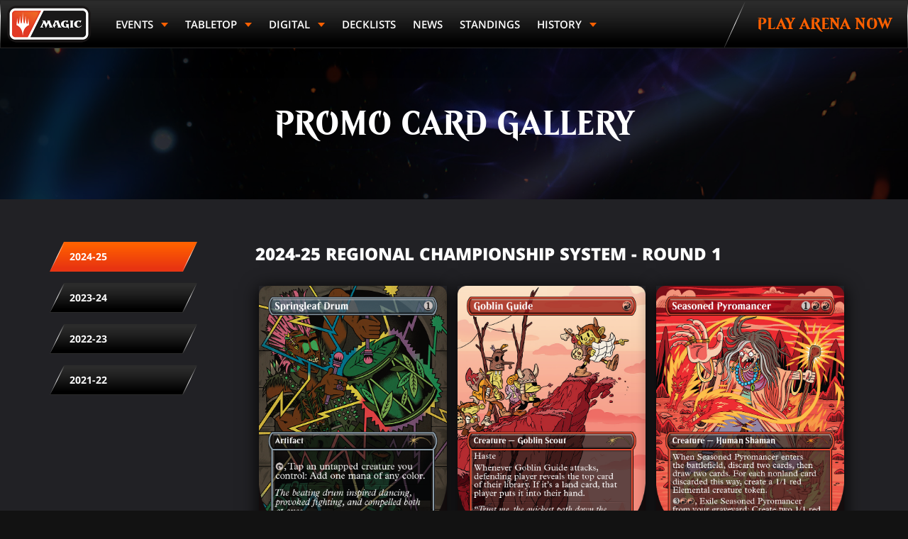

--- FILE ---
content_type: text/html; charset=utf-8
request_url: https://magic.gg/promo-card-gallery
body_size: 64048
content:
<!doctype html>
<html data-n-head-ssr lang="en" data-n-head="%7B%22lang%22:%7B%22ssr%22:%22en%22%7D%7D">
  <head >
    <title>MAGIC PLAY | PROMO CARD GALLERY </title><meta data-n-head="ssr" name="google-site-verification" content="gH-_tS2tc9U5MR-v3yIKtiDCM0OvqCWCQZ7GljOU7dg"><meta data-n-head="ssr" name="google-site-verification" content="J3eW6D6FP1IgPzmL-m0ikOsn-Zh115s6lChT7au7CR0"><meta data-n-head="ssr" charset="utf-8"><meta data-n-head="ssr" name="viewport" content="width=device-width, initial-scale=1"><meta data-n-head="ssr" data-hid="og:site_name" property="og:site_name" content="MAGIC: THE GATHERING | ESPORT"><meta data-n-head="ssr" data-hid="description" name="description" content="Take a look at all of the promo cards you can earn via all of Magic: The Gathering&#x27;s play programs!"><meta data-n-head="ssr" data-hid="keywords" name="keywords" keywords="Magic: The Gathering, Promo, Promo Cards, Gallery"><meta data-n-head="ssr" data-hid="og:title" property="og:title" content="MAGIC PLAY | PROMO CARD GALLERY "><meta data-n-head="ssr" data-hid="og:description" property="og:description" content="Take a look at all of the promo cards you can earn via all of Magic: The Gathering&#x27;s play programs!"><meta data-n-head="ssr" data-hid="og:image" property="og:image" content="https://images.ctfassets.net/ryplwhabvmmk/1kB6qPpEMfxkFfdC5UTF6M/6a7989d685860158d9513b3066eaa011/MTG-Arena-Trophy-Header.jpg"><meta data-n-head="ssr" data-hid="twitter:image" property="twitter:image" content="https://images.ctfassets.net/ryplwhabvmmk/1kB6qPpEMfxkFfdC5UTF6M/6a7989d685860158d9513b3066eaa011/MTG-Arena-Trophy-Header.jpg"><meta data-n-head="ssr" data-hid="og:type" property="og:type" content="website"><meta data-n-head="ssr" data-hid="og:url" property="og:url" content="http://magic.gg/promo-card-gallery"><link data-n-head="ssr" rel="icon" type="image/x-icon" href="/favicon.ico"><link data-n-head="ssr" rel="preload" as="font" crossorigin="crossorigin" type="font/woff2" href="/fonts/Beleren-Bold.woff2"><link data-n-head="ssr" rel="preload" as="font" crossorigin="crossorigin" type="font/woff2" href="/fonts/OpenSans-Regular.woff2"><script data-n-head="ssr" async src="https://www.googletagmanager.com/gtag/js?id=UA-15020098-16"></script><script data-n-head="ssr">(function (w,d,s,l,i){w[l]=w[l]||[];w[l].push({'gtm.start':
        new Date().getTime(),event:'gtm.js'});var f=d.getElementsByTagName(s)[0],
        j=d.createElement(s),dl=l!='dataLayer'?'&l='+l:'';j.async=true;j.src=
        'https://www.googletagmanager.com/gtm.js?id='+i+dl;f.parentNode.insertBefore(j,f);
        })(window,document,'script','dataLayer','GTM-PNXTGTD');</script><script data-n-head="ssr" data-hid="semaphore-script" type="text/javascript" charset="utf-8">!function(){
          window.semaphore=window.semaphore||[],window.ketch=function(){
            window.semaphore.push(arguments)
          };
          var e=new URLSearchParams(document.location.search),
              o=e.has("property")?e.get("property"):"magic_gg",
              n=document.createElement("script");
          n.type="text/javascript",
          n.src="https://global.ketchcdn.com/web/v3/config/hasbro/".concat(o,"/boot.js"),
          n.defer=n.async=!0,
          document.getElementsByTagName("head")[0].appendChild(n)
        }();</script><link rel="preload" href="/_nuxt/290e040e47b180a1759f.js" as="script"><link rel="preload" href="/_nuxt/f61cd03b59ff5f13c143.js" as="script"><link rel="preload" href="/_nuxt/306cd33de450c7c886d9.js" as="script"><link rel="preload" href="/_nuxt/4c1b03ede6161a2e60ba.js" as="script"><link rel="preload" href="/_nuxt/a4b6f80c0efefcc02807.js" as="script"><link rel="preload" href="/_nuxt/7a4f2189426cc074511a.js" as="script"><link rel="preload" href="/_nuxt/56fd0f2e13ca3eef0716.js" as="script"><style data-vue-ssr-id="3191d5ad:0 20f4381e:0 40711054:0 1bf0063c:0 43e75d80:0 15118cdc:0 aea30b9c:0 4cb1c756:0 a0f0191c:0 05c9af32:0 4a5c59e6:0 b0763890:0 32f55edc:0 0d03a272:0 f139ab50:0 77393332:0 0af63614:0 0aef11fa:0 62bd1d9c:0 6f0f852c:0 81284b9c:0 53c6055c:0 936a77e4:0 9e9b8548:0 194d2372:0 69464da0:0 135235d2:0 48f827dc:0 2188ba20:0 60dffff2:0 25157752:0 2c760070:0">.nuxt-progress{position:fixed;top:0;left:0;right:0;height:2px;width:0;opacity:1;transition:width .1s,opacity .4s;background-color:#e83411;z-index:999999}.nuxt-progress.nuxt-progress-notransition{transition:none}.nuxt-progress-failed{background-color:red}
.noWrap{white-space:nowrap}.fontBase{font-family:Open Sans,Arial,sans-serif}.fontBold{font-weight:700}.fontBlack{font-weight:900}.fontLight{font-weight:300}.font60{font-size:2.0625rem}@media (min-width:1024px){.font60{font-size:3.75rem}}.font48{font-size:1.75rem}@media (min-width:1024px){.font48{font-size:3rem}}.font36{font-size:1.5rem}@media (min-width:1024px){.font36{font-size:2.25rem}}.font30{font-size:1.375rem}@media (min-width:1024px){.font30{font-size:1.875rem}}.font24{font-size:1rem}@media (min-width:1024px){.font24{font-size:1.5rem}}.font20{font-size:.9375rem}@media (min-width:1024px){.font20{font-size:1.25rem}}.font18{font-size:.875rem}@media (min-width:1024px){.font18{font-size:1.125rem}}.font16{font-size:1rem}.font12{font-size:.75rem}.imgRespond{max-width:100%;height:auto}.imgFull{width:100%;height:auto}.spacing0{margin-bottom:0}.spacing10{margin-bottom:10px}.spacing20{margin-bottom:20px}.spacing30{margin-bottom:30px}.spacing40{margin-bottom:40px}.spacing60{margin-bottom:60px}@media (min-width:375px){.spacing0\@xxs{margin-bottom:0}.spacing10\@xxs{margin-bottom:10px}.spacing20\@xxs{margin-bottom:20px}.spacing30\@xxs{margin-bottom:30px}.spacing40\@xxs{margin-bottom:40px}.spacing60\@xxs{margin-bottom:60px}}@media (min-width:576px){.spacing0\@xs{margin-bottom:0}.spacing10\@xs{margin-bottom:10px}.spacing20\@xs{margin-bottom:20px}.spacing30\@xs{margin-bottom:30px}.spacing40\@xs{margin-bottom:40px}.spacing60\@xs{margin-bottom:60px}}@media (min-width:768px){.spacing0\@sm{margin-bottom:0}.spacing10\@sm{margin-bottom:10px}.spacing20\@sm{margin-bottom:20px}.spacing30\@sm{margin-bottom:30px}.spacing40\@sm{margin-bottom:40px}.spacing60\@sm{margin-bottom:60px}}@media (min-width:1024px){.spacing0\@md{margin-bottom:0}.spacing10\@md{margin-bottom:10px}.spacing20\@md{margin-bottom:20px}.spacing30\@md{margin-bottom:30px}.spacing40\@md{margin-bottom:40px}.spacing60\@md{margin-bottom:60px}}@media (min-width:1250px){.spacing0\@lg{margin-bottom:0}.spacing10\@lg{margin-bottom:10px}.spacing20\@lg{margin-bottom:20px}.spacing30\@lg{margin-bottom:30px}.spacing40\@lg{margin-bottom:40px}.spacing60\@lg{margin-bottom:60px}}@media (min-width:1500px){.spacing0\@xl{margin-bottom:0}.spacing10\@xl{margin-bottom:10px}.spacing20\@xl{margin-bottom:20px}.spacing30\@xl{margin-bottom:30px}.spacing40\@xl{margin-bottom:40px}.spacing60\@xl{margin-bottom:60px}}.textCenter{text-align:center}.textLeft{text-align:left}.textJustify{text-align:justify}.textRight{text-align:right}.textUppercase{text-transform:uppercase}.textUnderline{text-decoration:underline}.hidden{display:none}@media (min-width:375px){.hidden\@xxs{display:none}}@media (max-width:374px){.hidden\@less-than-xxs{display:none}}@media screen and (min-width:375px) and (max-width:575px){.hidden\@xxs-only{display:none}}@media (min-width:576px){.hidden\@xs{display:none}}@media (max-width:575px){.hidden\@less-than-xs{display:none}}@media screen and (min-width:576px) and (max-width:767px){.hidden\@xs-only{display:none}}@media (min-width:768px){.hidden\@sm{display:none}}@media (max-width:767px){.hidden\@less-than-sm{display:none}}@media screen and (min-width:768px) and (max-width:1023px){.hidden\@sm-only{display:none}}@media (min-width:1024px){.hidden\@md{display:none}}@media (max-width:1023px){.hidden\@less-than-md{display:none}}@media screen and (min-width:1024px) and (max-width:1249px){.hidden\@md-only{display:none}}@media (min-width:1250px){.hidden\@lg{display:none}}@media (max-width:1249px){.hidden\@less-than-lg{display:none}}@media screen and (min-width:1250px) and (max-width:1499px){.hidden\@lg-only{display:none}}@media (min-width:1500px){.hidden\@xl{display:none}}@media (max-width:1499px){.hidden\@less-than-xl{display:none}}.screenReaderOnly{overflow:hidden;clip:rect(0,0,0,0);height:1px;width:1px;margin:-1px;padding:0;border:0;position:absolute}:root{--base-width:1080px;--base-width-xl:1280px;--base-background:#1a1a1e;--html-background:#121212;--system-font-family:-apple-system,system-ui,-apple-system,Segoe UI,Roboto,Ubuntu,Cantarell,Noto Sans,sans-serif,"Segoe UI",Roboto,"Helvetica Neue",Arial,"Noto Sans",sans-serif,"Apple Color Emoji","Segoe UI Emoji","Segoe UI Symbol","Noto Color Emoji";--base-font-family:"Open Sans",Arial,sans-serif;--base-font-size:16px;--base-font-color:#fff;--base-word-spacing:1px;--magic-font-family:"Beleren",serif;--magic-font-family-small-caps:"Beleren Small Caps",serif;--base-red:#c00303;--base-green:#23800a;--base-blue:#2769e4;--primary-color:#ff6000;--primary-color--hover:#e83411;--primary-color--active:#cc4e00;--secondary-color:#e83411;--black:#000;--white:#fff;--grey-100:#ececec;--grey-200:#d8d8d8;--grey-300:#858585;--grey-400:#767676;--grey-500:#535356;--grey-600:#393940;--grey-700:#2e2e33;--grey-800:#212125;--grey-900:#1a1a1e;--grey-1000:#121212;--white-alpha90:hsla(0,0%,100%,0.9);--nav-max-height:66px;--nav-z-index:100;--tab-height:54px;--auto-card-label-color:#ff6002}[data-theme=contrast]{--base-background:#000}html{box-sizing:border-box;background-color:#121212;background-color:var(--html-background);font-family:Open Sans,Arial,sans-serif;font-family:var(--base-font-family);font-size:16px;font-size:var(--base-font-size);word-spacing:1px;word-spacing:var(--base-word-spacing);-ms-text-size-adjust:100%;-webkit-text-size-adjust:100%;-moz-osx-font-smoothing:grayscale;-webkit-font-smoothing:antialiased}body{margin:0}*,:after,:before{box-sizing:border-box;margin:0}a{color:#ff6000;color:var(--primary-color)}a:focus{outline:1px dashed #d8d8d8;outline:1px dashed var(--grey-200)}[role=button],[type=button],[type=reset],[type=submit],button{cursor:pointer}@font-face{font-family:Beleren;font-display:swap;src:url(/fonts/Beleren-Bold.woff2) format("woff2"),url(/fonts/Beleren-Bold.woff) format("woff"),url(/fonts/Beleren-Bold.ttf) format("truetype");font-style:normal;font-weight:400}@font-face{font-family:Beleren Small Caps;font-display:swap;src:url(/fonts/Beleren-Small-Caps.woff2) format("woff2"),url(/fonts/Beleren-Small-Caps.woff) format("woff"),url(/fonts/Beleren-Small-Caps.ttf) format("truetype");font-style:normal;font-weight:400}@font-face{font-display:swap;font-family:Open Sans;font-style:italic;font-weight:300;src:local("Open Sans Light Italic"),local("OpenSans-LightItalic"),url(/fonts/OpenSans-LightItalic-Ext.woff2) format("woff2");unicode-range:U+0100-024f,U+0259,U+1e??,U+2020,U+20a0-20ab,U+20ad-20cf,U+2113,U+2c60-2c7f,U+a720-a7ff}@font-face{font-display:swap;font-family:Open Sans;font-style:italic;font-weight:300;src:local("Open Sans Light Italic"),local("OpenSans-LightItalic"),url(/fonts/OpenSans-LightItalic.woff2) format("woff2");unicode-range:U+00??,U+0131,U+0152-0153,U+02bb-02bc,U+02c6,U+02da,U+02dc,U+2000-206f,U+2074,U+20ac,U+2122,U+2191,U+2193,U+2212,U+2215,U+feff,U+fffd}@font-face{font-display:swap;font-family:Open Sans;font-style:italic;font-weight:400;src:local("Open Sans Italic"),local("OpenSans-Italic"),url(/fonts/OpenSans-Italic-Ext.woff2) format("woff2");unicode-range:U+0100-024f,U+0259,U+1e??,U+2020,U+20a0-20ab,U+20ad-20cf,U+2113,U+2c60-2c7f,U+a720-a7ff}@font-face{font-display:swap;font-family:Open Sans;font-style:italic;font-weight:400;src:local("Open Sans Italic"),local("OpenSans-Italic"),url(/fonts/OpenSans-Italic.woff2) format("woff2");unicode-range:U+00??,U+0131,U+0152-0153,U+02bb-02bc,U+02c6,U+02da,U+02dc,U+2000-206f,U+2074,U+20ac,U+2122,U+2191,U+2193,U+2212,U+2215,U+feff,U+fffd}@font-face{font-display:swap;font-family:Open Sans;font-style:italic;font-weight:600;src:local("Open Sans SemiBold Italic"),local("OpenSans-SemiBoldItalic"),url(/fonts/OpenSans-SemiBoldItalic-Ext.woff2) format("woff2");unicode-range:U+0100-024f,U+0259,U+1e??,U+2020,U+20a0-20ab,U+20ad-20cf,U+2113,U+2c60-2c7f,U+a720-a7ff}@font-face{font-display:swap;font-family:Open Sans;font-style:italic;font-weight:600;src:local("Open Sans SemiBold Italic"),local("OpenSans-SemiBoldItalic"),url(/fonts/OpenSans-SemiBoldItalic.woff2) format("woff2");unicode-range:U+00??,U+0131,U+0152-0153,U+02bb-02bc,U+02c6,U+02da,U+02dc,U+2000-206f,U+2074,U+20ac,U+2122,U+2191,U+2193,U+2212,U+2215,U+feff,U+fffd}@font-face{font-display:swap;font-family:Open Sans;font-style:italic;font-weight:700;src:local("Open Sans Bold Italic"),local("OpenSans-BoldItalic"),url(/fonts/OpenSans-BoldItalic-Ext.woff2) format("woff2");unicode-range:U+0100-024f,U+0259,U+1e??,U+2020,U+20a0-20ab,U+20ad-20cf,U+2113,U+2c60-2c7f,U+a720-a7ff}@font-face{font-display:swap;font-family:Open Sans;font-style:italic;font-weight:700;src:local("Open Sans Bold Italic"),local("OpenSans-BoldItalic"),url(/fonts/OpenSans-BoldItalic.woff2) format("woff2");unicode-range:U+00??,U+0131,U+0152-0153,U+02bb-02bc,U+02c6,U+02da,U+02dc,U+2000-206f,U+2074,U+20ac,U+2122,U+2191,U+2193,U+2212,U+2215,U+feff,U+fffd}@font-face{font-display:swap;font-family:Open Sans;font-style:italic;font-weight:800;src:local("Open Sans ExtraBold Italic"),local("OpenSans-ExtraBoldItalic"),url(/fonts/OpenSans-ExtraBoldItalic-Ext.woff2) format("woff2");unicode-range:U+0100-024f,U+0259,U+1e??,U+2020,U+20a0-20ab,U+20ad-20cf,U+2113,U+2c60-2c7f,U+a720-a7ff}@font-face{font-display:swap;font-family:Open Sans;font-style:italic;font-weight:800;src:local("Open Sans ExtraBold Italic"),local("OpenSans-ExtraBoldItalic"),url(/fonts/OpenSans-ExtraBoldItalic.woff2) format("woff2");unicode-range:U+00??,U+0131,U+0152-0153,U+02bb-02bc,U+02c6,U+02da,U+02dc,U+2000-206f,U+2074,U+20ac,U+2122,U+2191,U+2193,U+2212,U+2215,U+feff,U+fffd}@font-face{font-display:swap;font-family:Open Sans;font-style:normal;font-weight:300;src:local("Open Sans Light"),local("OpenSans-Light"),url(/fonts/OpenSans-Light-Ext.woff2) format("woff2");unicode-range:U+0100-024f,U+0259,U+1e??,U+2020,U+20a0-20ab,U+20ad-20cf,U+2113,U+2c60-2c7f,U+a720-a7ff}@font-face{font-display:swap;font-family:Open Sans;font-style:normal;font-weight:300;src:local("Open Sans Light"),local("OpenSans-Light"),url(/fonts/OpenSans-Light.woff2) format("woff2");unicode-range:U+00??,U+0131,U+0152-0153,U+02bb-02bc,U+02c6,U+02da,U+02dc,U+2000-206f,U+2074,U+20ac,U+2122,U+2191,U+2193,U+2212,U+2215,U+feff,U+fffd}@font-face{font-display:swap;font-family:Open Sans;font-style:normal;font-weight:400;src:local("Open Sans Regular"),local("OpenSans-Regular"),url(/fonts/OpenSans-Regular-Ext.woff2) format("woff2");unicode-range:U+0100-024f,U+0259,U+1e??,U+2020,U+20a0-20ab,U+20ad-20cf,U+2113,U+2c60-2c7f,U+a720-a7ff}@font-face{font-display:swap;font-family:Open Sans;font-style:normal;font-weight:400;src:local("Open Sans Regular"),local("OpenSans-Regular"),url(/fonts/OpenSans-Regular.woff2) format("woff2");unicode-range:U+00??,U+0131,U+0152-0153,U+02bb-02bc,U+02c6,U+02da,U+02dc,U+2000-206f,U+2074,U+20ac,U+2122,U+2191,U+2193,U+2212,U+2215,U+feff,U+fffd}@font-face{font-display:swap;font-family:Open Sans;font-style:normal;font-weight:600;src:local("Open Sans SemiBold"),local("OpenSans-SemiBold"),url(/fonts/OpenSans-SemiBold-Ext.woff2) format("woff2");unicode-range:U+0100-024f,U+0259,U+1e??,U+2020,U+20a0-20ab,U+20ad-20cf,U+2113,U+2c60-2c7f,U+a720-a7ff}@font-face{font-display:swap;font-family:Open Sans;font-style:normal;font-weight:600;src:local("Open Sans SemiBold"),local("OpenSans-SemiBold"),url(/fonts/OpenSans-SemiBold.woff2) format("woff2");unicode-range:U+00??,U+0131,U+0152-0153,U+02bb-02bc,U+02c6,U+02da,U+02dc,U+2000-206f,U+2074,U+20ac,U+2122,U+2191,U+2193,U+2212,U+2215,U+feff,U+fffd}@font-face{font-display:swap;font-family:Open Sans;font-style:normal;font-weight:700;src:local("Open Sans Bold"),local("OpenSans-Bold"),url(/fonts/OpenSans-Bold-Ext.woff2) format("woff2");unicode-range:U+0100-024f,U+0259,U+1e??,U+2020,U+20a0-20ab,U+20ad-20cf,U+2113,U+2c60-2c7f,U+a720-a7ff}@font-face{font-display:swap;font-family:Open Sans;font-style:normal;font-weight:700;src:local("Open Sans Bold"),local("OpenSans-Bold"),url(/fonts/OpenSans-Bold.woff2) format("woff2");unicode-range:U+00??,U+0131,U+0152-0153,U+02bb-02bc,U+02c6,U+02da,U+02dc,U+2000-206f,U+2074,U+20ac,U+2122,U+2191,U+2193,U+2212,U+2215,U+feff,U+fffd}@font-face{font-display:swap;font-family:Open Sans;font-style:normal;font-weight:800;src:local("Open Sans ExtraBold"),local("OpenSans-ExtraBold"),url(/fonts/OpenSans-ExtraBold-Ext.woff2) format("woff2");unicode-range:U+0100-024f,U+0259,U+1e??,U+2020,U+20a0-20ab,U+20ad-20cf,U+2113,U+2c60-2c7f,U+a720-a7ff}@font-face{font-display:swap;font-family:Open Sans;font-style:normal;font-weight:800;src:local("Open Sans ExtraBold"),local("OpenSans-ExtraBold"),url(/fonts/OpenSans-ExtraBold.woff2) format("woff2");unicode-range:U+00??,U+0131,U+0152-0153,U+02bb-02bc,U+02c6,U+02da,U+02dc,U+2000-206f,U+2074,U+20ac,U+2122,U+2191,U+2193,U+2212,U+2215,U+feff,U+fffd}.pagination{--pagination-border:none;--pagination-color:var(--grey-100);--pagination-color--active:#fff;border:var(--pagination-border);display:flex;justify-content:center;list-style-type:none;margin:30px auto;padding-left:0}.pagination .page-item{background:#0f0f10;color:var(--pagination-color);font-weight:600}.pagination .page-item:first-child,.pagination .page-item:last-child,.pagination .page-item:nth-child(2),.pagination .page-item:nth-last-child(2){color:#ff6100}.pagination .page-item:first-child{border-radius:4px 0 0 4px}.pagination .page-item:last-child{border-radius:0 4px 4px 0}.pagination .page-item.active{background-color:#ff6000;background-color:var(--primary-color);color:var(--pagination-color--active)}.pagination .page-item:not(.active):focus,.pagination .page-item:not(.active)[focus-within]{background-color:#393940;background-color:var(--grey-600)}.pagination .page-item:not(.active):focus,.pagination .page-item:not(.active):focus-within{background-color:#393940;background-color:var(--grey-600)}.pagination .page-link{background:inherit;border:1px dashed transparent;color:currentColor;font-family:Open Sans,Arial,sans-serif;font-family:var(--base-font-family);text-decoration:none;display:block;height:100%;outline:none;padding:.56em .875em;font-size:14px}@media screen and (min-width:320px){.pagination .page-link{font-size:calc(14px + 1*(100vw - 320px)/1280)}}@media screen and (min-width:1600px){.pagination .page-link{font-size:15px}}.pagination .page-link:focus{border:1px dashed #121212;border:1px dashed var(--grey-1000)}[data-theme=contrast] .pagination{--pagination-border:1px solid #fff;--pagination-color--active:#000}[data-visible-recaptcha-badge=false] .grecaptcha-badge{right:-442px!important}select{-webkit-appearance:none;-moz-appearance:none;appearance:none;cursor:pointer;background:#000 url(/img/select-arrow.svg) no-repeat right 10px center;background-size:9px 6px;border:1px solid;-o-border-image:linear-gradient(0deg,#262626,#fff 50%,#262626) 1/1px 1px 1px 1px/0 0 0 0;border-image:linear-gradient(0deg,#262626,#fff 50%,#262626) 1/1px 1px 1px 1px/0 0 0 0;border-radius:4px;color:#fff;color:var(--base-font-color);font-size:1rem;padding:9px 50px 9px 15px}select:focus,select:hover{border:1px solid #ff6000;border:1px solid var(--primary-color);outline:none}select option{background:#000;color:#fff}.__nuxt-error-page{position:relative!important;padding:10em 0}
.css-1KY0s{--side-ad-width:160px}@media (min-width:1500px){.css-1KY0s{--side-ad-width:220px}}@media (min-width:1366px){.css-3Dp6r{position:relative}}.css-1lm9y{transition:opacity .5s ease;will-change:opacity;opacity:var(--content-opacity)}@media (min-width:1366px){.css-1lm9y{display:flex;justify-content:center}}.css-1t1sj{display:block;width:100%;height:auto}@media (min-width:768px){.css-3Dh0P{display:none}}.css-3Ms9N{display:none}@media (min-width:768px){.css-3Ms9N{display:block}}.css-Kp7P6{display:none}@media (min-width:1366px){.css-Kp7P6{display:block;flex:0 0 var(--side-ad-width);max-width:var(--side-ad-width);position:relative}}.css-3NhVA{position:-webkit-sticky;position:sticky;top:66px;left:0;right:0}.css-ieKUC{display:block;width:100%;height:auto}.css-1jnJK{background:var(--base-background);width:100%}@media (min-width:1366px){.css-1jnJK{max-width:1880px}.css-2HSNX .css-1jnJK{max-width:1480px;width:calc(100% - var(--side-ad-width)*2)}}@media print{.css-1jnJK{box-shadow:none}}.css-2-V_B{position:absolute;left:-999px;left:0;top:auto;width:1px;height:1px;overflow:hidden;z-index:-2}.css-2-V_B:focus{border:1px dashed var(--black)}.css-2-V_B:active,.css-2-V_B:focus{background:var(--grey-100);color:var(--base-blue);font-size:.875rem;font-weight:600;text-decoration:underline;text-align:center;position:fixed;top:0;left:0;right:0;width:auto;height:auto;overflow:auto;padding:1.5rem;z-index:800;outline:none}
.css-QHHi5{--icon-size:24px;--content-padding:10px}.css-25jjy{position:relative;z-index:calc(var(--nav-z-index) + 1)}.css-33mJh{display:flex;align-items:center;flex-wrap:wrap}@media (min-width:768px){.css-33mJh{flex-wrap:nowrap}}.css-2KN5D{flex:0 0 auto;align-self:start;padding-top:var(--content-padding)}.css-2KN5D,.css-1Rraw{width:var(--icon-size)}.css-1Rraw{height:var(--icon-size)}.css-1yjnB{max-width:calc(100% - var(--icon-size));padding:var(--content-padding) calc(var(--content-padding) + var(--icon-size)) var(--content-padding) var(--content-padding);font-size:12px}@media screen and (min-width:320px){.css-1yjnB{font-size:calc(12px + 2*(100vw - 320px)/1280)}}@media screen and (min-width:1600px){.css-1yjnB{font-size:14px}}.css-2b_8E{display:inline;flex:0 0 100%;text-align:center;padding:var(--content-padding)}@media (min-width:768px){.css-2b_8E{flex:0 0 auto}}.css-20tbn{padding-left:30px;padding-right:30px}.css-2cPID{cursor:pointer;border:1px solid transparent;background:transparent;position:absolute;top:0;right:0;padding:var(--content-padding);outline:none}.css-2cPID:hover{opacity:.5}.css-2cPID:focus{border:1px dashed}.css-1yjnB h1,.css-1yjnB h2,.css-1yjnB h3{font-size:14px}@media screen and (min-width:320px){.css-1yjnB h1,.css-1yjnB h2,.css-1yjnB h3{font-size:calc(14px + 2*(100vw - 320px)/1280)}}@media screen and (min-width:1600px){.css-1yjnB h1,.css-1yjnB h2,.css-1yjnB h3{font-size:16px}}.css-1yjnB p{white-space:pre-wrap;margin:0}
.css-Fr04s{--nav-link--color:#fff;--play-btn-color:var(--primary-color);--play-btn-bg-color:var(--grey-200);--highlight-height:3px}.css-246pX{position:-webkit-sticky;position:sticky;top:0;z-index:var(--nav-z-index)}.css-3yD3p{background-image:linear-gradient(0deg,#262626 9%,#fff 67%,#262626 93%);padding:1px}.css-1LEQI{-webkit-backface-visibility:hidden;backface-visibility:hidden;font-family:var(--base-font-family);-webkit-filter:drop-shadow(0 4px 20px rgba(0,0,0,.1));filter:drop-shadow(0 4px 20px rgba(0,0,0,.1));margin:0 auto;background-image:linear-gradient(0deg,#000 9%,#212121 67%,#2b2b2b 93%)}[data-theme=contrast] .css-246pX{--sub-link--color:var(--grey-100);--sub-link-bg-color:var(--grey-800);--play-btn-color:#000}@media (min-width:1250px){.css-8iSUO{display:none}}.css-2WAm_{display:none}@media (min-width:1250px){.css-2WAm_{display:block}}
.css-3Wp5p{background:inherit;font-family:var(--base-font-family);width:100%;-webkit-overflow-scrolling:touch}.css-364vM{box-shadow:0 -5px 30px rgba(0,0,0,.1);background:inherit;justify-content:space-between;height:var(--nav-max-height);padding:0 25px;position:relative;z-index:2}.css-H3aPz,.css-364vM{display:flex;align-items:center}.css-H3aPz{flex-direction:column;justify-content:center;height:auto}.css-9EFbO{border:1px solid transparent}.css-9EFbO:focus{border:1px dashed var(--black);outline:none}.css-1Sneh{position:absolute;width:100%;left:0;top:var(--nav-max-height);opacity:0;overflow-y:auto;z-index:1;transform:translate3d(0,-100%,0);transition:transform .4s ease,opacity .1s ease .3s;will-change:transform,opacity;-webkit-overflow-scrolling:touch}.css-1aJxS{opacity:1;transition:transform .4s ease,opacity .1s ease;transform:translateZ(0)}.css-3VMfn{background:#212121;list-style:none;margin:0;padding:0;width:100%}.css-MxBWZ{position:relative}.css-MxBWZ:focus{outline:none}.css-MxBWZ:focus:after{content:"";border:1px dashed var(--black);pointer-events:none;position:absolute;top:2px;right:2px;bottom:2px;left:2px}.css-1kx1I{color:var(--nav-link--color);display:flex;align-items:center;font-size:18px;font-weight:600;height:100%;line-height:24px;padding:14px 24px;text-decoration:none;text-transform:uppercase}.css-1kx1I:active{background-color:var(--grey-100)}.css-106kr{cursor:pointer;background-color:transparent;border:0;color:var(--nav-link--color);display:flex;align-items:center;justify-content:center;width:50px;height:50px;margin-left:auto;outline:none}.css-106kr:focus,.css-106kr:hover{background-color:var(--subnav-bg-color)}.css-106kr:focus{border:1px dashed var(--grey-500)}.css-2kPys{padding:15px;width:100%;background-color:var(--black)}.css-1fmSm{width:100%}
.css-29VXd{max-width:100%;max-height:100%;vertical-align:middle}
.css-zMrOD{overflow:hidden;clip:rect(0,0,0,0);height:1px;width:1px;margin:-1px;padding:0;border:0;position:absolute}
.css-1H1t_{--hamburger-size:50px;--layer-gap:8px;--layer-width:32px;--layer-height:4px;--layer-border-radius:var(--layer-height)}.css-L6CKm{background:transparent;border:1px solid transparent;width:var(--hamburger-size);height:var(--hamburger-size);position:relative}.css-L6CKm:focus{border:1px dashed var(--grey-500);outline:none}.css-1Kj5g{border-radius:var(--layer-border-radius);position:absolute;top:50%;left:50%;width:var(--layer-width);height:var(--layer-height);transform:translate3d(-50%,-50%,0);transition:.25s ease}.css-1Kj5g:first-of-type{top:calc(50% - var(--layer-gap))}.css-2eE1d .css-1Kj5g:first-of-type{top:50%;transition:top .25s ease,transform .25s ease .25s;transform:translate3d(-50%,-50%,0) rotate(-45deg)}.css-2eE1d .css-1Kj5g:nth-of-type(2):nth-of-type(2){opacity:0}.css-1Kj5g:nth-of-type(3){top:calc(50% + var(--layer-gap))}.css-2eE1d .css-1Kj5g:nth-of-type(3){top:50%;transition:top .25s ease,transform .25s ease .25s;transform:translate3d(-50%,-50%,0) rotate(45deg)}
.css-3VveH{--subnav-bg-color:var(--black);--active-label-bg:radial-gradient(circle,#ffa50a 0%,#ff6100 100%);--active-label-box-shadow:0 0 15px 0 #ff7e03}.css-2jLiA{color:var(--nav-link--color);font-size:18px;font-weight:600;line-height:1.33333;display:flex;align-items:center;height:100%;padding:14px 24px;position:relative;text-decoration:none;text-transform:uppercase}.css-2jLiA:focus{outline:none}.css-2jLiA:focus:before{content:"";border:1px dashed var(--black);pointer-events:none;position:absolute;top:2px;right:2px;bottom:2px;left:2px}.css-25vzf{padding:0;position:relative;flex-direction:column}.css-25vzf:focus{border:1px dashed var(--black);outline:none}.css-2iHl-{cursor:pointer;width:100%}.css-2iHl-:after{content:"";border-top:5px solid transparent;border-bottom:5px solid transparent;border-left:6px solid var(--primary-color);margin-left:8px;transition:.3s ease}.css-2iHl-.css-2kSwB{background:linear-gradient(0deg,#ffa100 9%,#de2400 93%);border-bottom:none;box-shadow:var(--active-label-box-shadow);color:var(--white);position:relative;outline:none;z-index:1}.css-2iHl-.css-2kSwB:after{transform:rotate(90deg);border-left-color:var(--white)}.css-VLisG{width:100%}.css-1bXfm{background:var(--grey-200);color:var(--nav-link--color);list-style:none;padding:0}.css-2OseC>.css-2jLiA{background:var(--subnav-bg-color);border-bottom:1px solid var(--grey-600);padding:14px 40px}.css-2OseC .css-25vzf{padding:0}.css-2OseC .css-25vzf .css-2jLiA{padding:14px 60px}.css-2OseC .css-25vzf>.css-2jLiA{background:var(--subnav-bg-color);padding:14px 40px}.css-2OseC .css-25vzf .css-2kSwB{background:var(--grey-200);box-shadow:none;color:var(--primary-color)}.css-2OseC .css-25vzf .css-2kSwB:after{border-left-color:var(--primary-color)}
.css-2U2Zn{--base-color:#fff;--base-color--hover:var(--white);--base-frame-bg:linear-gradient(0deg,#ffa100 9%,#c92700 50%,#ff6000 0,#de2400 93%);--base-frame-border:linear-gradient(0deg,#e83411,#fff 50%,#ffbe00);--base-frame-shadow:#e83411;--base-font-size:20px;--base-font-weight:700;--base-line-height:1;--base-padding:1em 2.5em;--base-text-transform:uppercase;--base-text-shadow:rgba(#000,0.81);--primary-font-size:18px;--primary-line-height:1.5;--primary-padding:var(--base-padding);--secondary-frame-bg:linear-gradient(0deg,#e83411 9%,#ff6000 93%);--secondary-frame-border:linear-gradient(0deg,#e83411,#fff 50%,#ff6000);--outline-color:#fff;--outline-frame-bg:linear-gradient(0deg,#000 9%,#212121 67%,#2b2b2b 93%);--outline-frame-border:linear-gradient(0deg,#262626,#fff 50%,#262626);--outline-frame-shadow:hsla(0,0%,100%,0.25);--outline-frame-bg--hover:var(--secondary-frame-bg);--clip-delta:30px}.css-2U2Zn.css-30jLE{--clip-delta:20px;--base-padding:1em 2em}[data-theme=contrast] .css-2U2Zn{--base-frame-bg:var(--primary-color);--base-frame-border:var(--primary-color);--base-color:#000;--base-frame-shadow:transparent;--base-text-shadow:transparent;--outline-color:#fff;--outline-frame-border:#fff}.css-3UJqZ{--color:var(--base-color);--text-shadow:var(--base-text-shadow);--frame-bg:var(--base-frame-bg);--frame-border:var(--base-frame-border);--frame-shadow:var(--base-frame-shadow);cursor:pointer;background:none;border:0;display:inline-flex;align-items:center;-webkit-backface-visibility:hidden;backface-visibility:hidden;color:var(--color);font-family:var(--base-font-family);font-size:var(--base-font-size);font-weight:var(--base-font-weight);line-height:var(--base-line-height);text-align:center;text-decoration:none;text-transform:var(--base-text-transform);text-shadow:none;outline:none;padding:var(--base-padding);position:relative;z-index:0;transition:all .15s ease-in-out}.css-3UJqZ:hover{-webkit-filter:drop-shadow(var(--frame-shadow) 0 0 6px);filter:drop-shadow(var(--frame-shadow) 0 0 6px)}.css-3TA4b{--frame-border:var(--black);--frame-bg:var(--black)}.css-3TA4b.css-Mei79,.css-3TA4b:hover{--frame-bg:var(--outline-frame-bg--hover);--frame-border:var(--secondary-frame-border)}.css-30jLE{--base-font-size:14px}.css-3G9LZ{opacity:.5;cursor:default;pointer-events:none}.css-3r_FM{--frame-border:var(--secondary-frame-border);--frame-bg:var(--secondary-frame-bg)}.css-7-tuu{--frame-border:var(--outline-frame-border);--frame-bg:var(--outline-frame-bg);--frame-shadow:var(--outline-frame-shadow);--color:var(--outline-color)}.css-7-tuu.css-Mei79,.css-7-tuu:hover{--frame-bg:var(--outline-frame-bg--hover)}.css-3bwv4{display:flex;align-items:center;justify-content:center;width:100%;position:relative;z-index:1;-webkit-filter:drop-shadow(0 1px 4px var(--text-shadow));filter:drop-shadow(0 1px 4px var(--text-shadow))}.css-2FPCc{background:var(--frame-border);top:0;left:0;right:0;bottom:0;z-index:-1;-webkit-clip-path:polygon(var(--clip-delta) 0,100% 0,calc(100% - var(--clip-delta)) 100%,0 100%);clip-path:polygon(var(--clip-delta) 0,100% 0,calc(100% - var(--clip-delta)) 100%,0 100%)}.css-2FPCc,.css-2FPCc:before{display:block;position:absolute}.css-2FPCc:before{content:"";background:var(--frame-bg);top:1px;left:1px;right:1px;bottom:1px;-webkit-clip-path:inherit;clip-path:inherit}
.css-3tFAj{--clear-icon-size:1em}.css-3K2Wl{background:#212121;box-shadow:0 4px 30px rgba(0,0,0,.1);position:absolute;top:100%;left:0;right:0;padding:1em;z-index:1;font-size:16px}@media screen and (min-width:320px){.css-3K2Wl{font-size:calc(16px + 8*(100vw - 320px)/1280)}}@media screen and (min-width:1600px){.css-3K2Wl{font-size:24px}}.css-3K2Wl:before{content:"";pointer-events:none;position:absolute;top:0;left:0;right:0;height:30px;background:linear-gradient(180deg,rgba(0,0,0,.1),rgba(0,0,0,.025) 75%,transparent);z-index:1}.css-3R0EN{position:relative;max-width:1440px;margin:0 auto}.css-1CLu_{border:0;background:none;border-bottom:1px solid var(--grey-200);color:var(--white);padding:.25em 0;width:100%;font-size:16px}@media screen and (min-width:320px){.css-1CLu_{font-size:calc(16px + 16*(100vw - 320px)/1280)}}@media screen and (min-width:1600px){.css-1CLu_{font-size:32px}}.css-1CLu_::-webkit-input-placeholder{color:var(--grey-200)}.css-1CLu_::-moz-placeholder{color:var(--grey-200)}.css-1CLu_:-ms-input-placeholder{color:var(--grey-200)}.css-1CLu_::-ms-input-placeholder{color:var(--grey-200)}.css-1CLu_::placeholder{color:var(--grey-200)}.css-1CLu_:focus{border-bottom:1px solid var(--grey-500);outline:none}.css-3O6UI{cursor:pointer;background-color:none;border-radius:50%;color:var(--nav-link--color);display:inline-block;width:var(--clear-icon-size);height:var(--clear-icon-size);padding:.3em;position:absolute;top:50%;right:0;transform:translateY(-50%);font-size:16px}@media screen and (min-width:320px){.css-3O6UI{font-size:calc(16px + 16*(100vw - 320px)/1280)}}@media screen and (min-width:1600px){.css-3O6UI{font-size:32px}}.css-3O6UI:focus,.css-3O6UI:hover{background-color:var(--white);color:#000}.css-3tzBx{display:block}
.css-nrgkX{--subnav-bg-color:#212121;--subnav-border-color:#2b2b2b;--radial-gradient:radial-gradient(circle,#ffa50a 0%,#ff6100 100%);--box-shadow:0 0 15px 0 #ff7e03;--clear-icon-bg-color:var(--grey-100);--clear-icon-bg-color--hover:var(--grey-200);--clear-icon-size:1em}.css-G9pcw{display:flex;height:66px;margin:0 auto;max-height:var(--nav-max-height);position:relative;font-size:14px}@media screen and (min-width:320px){.css-G9pcw{font-size:calc(14px + 2*(100vw - 320px)/1280)}}@media screen and (min-width:1600px){.css-G9pcw{font-size:16px}}.css-1bKph{display:flex;flex-direction:column;justify-content:center;padding:0;position:relative}.css-1bKph,.css-2cuea{align-items:center}.css-2cuea{border:1px solid transparent;display:grid;justify-items:center;place-items:center;height:100%;padding:0 .5em}.css-2cuea:focus{border:1px dashed var(--grey-500);outline:none}.css-2fA83{margin:0 auto 0 0}.css-2IhFA{display:flex;align-items:stretch;list-style:none;width:auto;height:100%;padding:0;position:relative}.css-3GeXW+.css-3GeXW{margin-left:-28px}[data-theme=contrast] .css-3GeXW+.css-3GeXW{margin-left:0}.css-3uB5p{background-color:transparent;border:1px dashed transparent;color:#898989;display:flex;align-items:center;justify-content:center;cursor:pointer;outline:none;padding:0 15px}.css-3uB5p:focus,.css-3uB5p:hover{color:var(--white)}.css-3uB5p:focus{border:1px dashed var(--grey-500)}.css-YMckW{margin-right:12px}.css-21wur{font-family:var(--base-font-family);font-weight:600;font-size:18px;letter-spacing:.9px;text-transform:uppercase}.css-YMckW{color:var(--primary-color)}.css-1_Xk5{display:block;position:relative;text-decoration:none}.css-1_Xk5:before{content:"";display:block;background:linear-gradient(0deg,#262626,#fff 50%,#262626);width:31px;height:100%;-webkit-clip-path:polygon(calc(100% - 1px) 0,100% 0,1px 100%,0 100%);clip-path:polygon(calc(100% - 1px) 0,100% 0,1px 100%,0 100%);position:absolute;top:0;left:0;bottom:0}.css-1_Xk5:hover{cursor:pointer;-webkit-filter:drop-shadow(0 0 7px #e83411);filter:drop-shadow(0 0 7px #e83411)}[data-theme=contrast] .css-2wM-e .css-qiDn7{color:var(--white)}.css-2wM-e{border:1px solid transparent;display:inline-flex;align-items:center;justify-content:center;text-decoration:none;position:relative;z-index:0;height:100%;padding:0 .9em 0 45px;-webkit-clip-path:polygon(30px 0,100% 0,100% 100%,0 100%);clip-path:polygon(30px 0,100% 0,100% 100%,0 100%);font-size:16px}@media screen and (min-width:320px){.css-2wM-e{font-size:calc(16px + 9*(100vw - 320px)/1280)}}@media screen and (min-width:1600px){.css-2wM-e{font-size:25px}}.css-1_Xk5:focus .css-2wM-e{border:1px dashed var(--black);outline:none}.css-2wM-e:before{background-image:linear-gradient(0deg,#ffbe00 9%,#fff 50%,#e83411);left:0;top:0;right:0;bottom:0}.css-2wM-e:after,.css-2wM-e:before{content:"";-webkit-clip-path:inherit;clip-path:inherit;position:absolute;z-index:-1;opacity:0;transition:.2s}.css-2wM-e:after{background-image:linear-gradient(0deg,#ffa100 9%,#c92700 50%,#ff6000 0,#de2400 93%);left:1px;top:1px;right:1px;bottom:1px}.css-1_Xk5:focus .css-2wM-e,.css-1_Xk5:hover .css-2wM-e{text-shadow:0 -1px 9px #d22c0b}.css-1_Xk5:focus .css-2wM-e:after,.css-1_Xk5:focus .css-2wM-e:before,.css-1_Xk5:hover .css-2wM-e:after,.css-1_Xk5:hover .css-2wM-e:before{opacity:1;visibility:visible}.css-qiDn7{color:var(--primary-color);font-family:var(--magic-font-family);font-weight:700;line-height:1;text-transform:uppercase;position:relative;z-index:2}.css-1_Xk5:focus .css-qiDn7,.css-1_Xk5:hover .css-qiDn7{color:var(--white)}
.css-3kNHV{border:1px solid transparent;color:var(--nav-link--color);display:flex;align-items:center;outline:0;font-size:.9375rem;font-weight:600;line-height:1.5;text-align:center;text-decoration:none;text-transform:uppercase;position:relative;z-index:1;padding:1.25em 25px;height:100%}.css-21iPe:focus .css-3kNHV,.css-3kNHV:focus{border:1px dashed var(--grey-500);outline:0;z-index:1}.css-21iPe:hover .css-3kNHV,.css-3kNHV:hover{border:1px dashed transparent;outline:0}@media (min-width:1500px){.css-3kNHV{padding:1.25em 35px}}@media (min-width:1500px){[data-theme=contrast] .css-3kNHV{padding:1.25em 15px}}.css-1Qb3p{z-index:20}.css-2gXrk{opacity:0;-webkit-filter:drop-shadow(0 0 7px #e83411);filter:drop-shadow(0 0 7px #e83411);position:absolute;top:0;right:0;bottom:0;left:0;transition:.2s}.css-3kNHV:hover .css-2gXrk,.css-1Qb3p .css-2gXrk{opacity:1}[data-theme=contrast] .css-2gXrk{-webkit-filter:none;filter:none}.css-2gXrk:after,.css-2gXrk:before{content:"";position:absolute;background-image:linear-gradient(0deg,#ffbe00 9%,#fff 50%,#e83411);bottom:-1px;top:-1px;left:-1px;right:-1px;-webkit-clip-path:polygon(30px 0,100% 0,calc(100% - 30px) 100%,0 100%);clip-path:polygon(30px 0,100% 0,calc(100% - 30px) 100%,0 100%);z-index:0}[data-theme=contrast] .css-2gXrk:after,[data-theme=contrast] .css-2gXrk:before{-webkit-clip-path:none;clip-path:none;background:var(--primary-color)}.css-2gXrk:after{bottom:1px;top:1px;left:1px;right:1px;background-image:linear-gradient(0deg,#ffa100 9%,#c92700 50%,#ff6000 0,#de2400 93%)}.css-3Myzy{position:relative;z-index:1;white-space:nowrap}.css-21iPe{position:relative;height:100%}.css-21iPe .css-1yzbY{transform:translateY(-20px);opacity:0;visibility:hidden;will-change:transform}.css-21iPe:focus,.css-21iPe:hover{outline:0}.css-21iPe.css-3Ft0O,.css-21iPe:active,.css-21iPe:focus,.css-21iPe[focus-within]{cursor:pointer;outline:0;z-index:1}.css-21iPe.css-3Ft0O,.css-21iPe:active,.css-21iPe:focus,.css-21iPe:focus-within{cursor:pointer;outline:0;z-index:1}.css-21iPe.css-3Ft0O>.css-1yzbY,.css-21iPe:active>.css-1yzbY,.css-21iPe:focus>.css-1yzbY,.css-21iPe[focus-within]>.css-1yzbY{opacity:1;transform:translateY(1px);transition:.3s ease;visibility:visible}.css-21iPe.css-3Ft0O>.css-1yzbY,.css-21iPe:active>.css-1yzbY,.css-21iPe:focus-within>.css-1yzbY,.css-21iPe:focus>.css-1yzbY{opacity:1;transform:translateY(1px);transition:.3s ease;visibility:visible}.css-1yzbY .css-21iPe:after{content:"";border-top:5px solid transparent;border-bottom:5px solid transparent;border-left:6px solid var(--primary-color);margin-left:6px;transition:.3s ease}.css-1yzbY .css-21iPe:active:after,.css-1yzbY .css-21iPe:focus:after,.css-1yzbY .css-21iPe:hover:after,.css-1yzbY .css-21iPe[focus-within]:after{transform:none;border-left-color:var(--white)}.css-1yzbY .css-21iPe:active:after,.css-1yzbY .css-21iPe:focus-within:after,.css-1yzbY .css-21iPe:focus:after,.css-1yzbY .css-21iPe:hover:after{transform:none;border-left-color:var(--white)}.css-7FQJI{display:inline-block;vertical-align:middle;border-top:6px solid var(--primary-color);border-right:5px solid transparent;border-left:5px solid transparent;margin-left:6px;transition:.3s ease;position:relative;top:-1px}.css-21iPe.css-3Ft0O .css-7FQJI,.css-21iPe:active .css-7FQJI,.css-21iPe:focus .css-7FQJI,.css-21iPe[focus-within] .css-7FQJI,.css-1Qb3p .css-7FQJI{border-top-color:#fff}.css-21iPe.css-3Ft0O .css-7FQJI,.css-21iPe:active .css-7FQJI,.css-21iPe:focus-within .css-7FQJI,.css-21iPe:focus .css-7FQJI,.css-1Qb3p .css-7FQJI{border-top-color:#fff}.css-NpAHF{}.css-1yzbY{background-color:var(--subnav-bg-color);margin-top:-1px;position:absolute;top:100%;left:0;padding:0;list-style:none;white-space:nowrap;visibility:hidden}.css-1yzbY>li{border-bottom:1px solid var(--subnav-border-color)}.css-1yzbY>li:last-of-type{border-bottom:none}.css-1yzbY .css-3kNHV:focus{outline:none}.css-1yzbY .css-3kNHV:focus,.css-1yzbY .css-3kNHV:hover{background:var(--radial-gradient);box-shadow:var(--box-shadow);color:var(--white)}.css-1yzbY .css-3kNHV{padding:15px 30px}.css-1yzbY .css-1yzbY{top:0;left:100%;opacity:0;visibility:hidden;transform:translateX(-20px)}
.css-2VwQg{background-position:50%;background-repeat:no-repeat;background-size:cover;display:flex;flex-direction:column;justify-content:center;padding:40px 0;text-transform:uppercase;position:relative}@media (min-width:1024px){.css-2VwQg{padding:80px 0}}.css-2VwQg:after{background-color:rgba(0,0,0,.45);content:"";height:100%;position:absolute;top:0;width:100%}@media (min-width:1024px){.css-Aw9EC{padding:80px 0 120px}}.css-27qfF{padding-bottom:165px;margin-bottom:-125px}.css-1vREv{color:var(--white);font-family:var(--magic-font-family);font-size:2.1875em;font-weight:800;line-height:.94286;text-align:center;text-transform:uppercase;max-width:1200px;margin:0 auto;z-index:1}@media (min-width:1024px){.css-1vREv{font-size:3em;line-height:1.10417}}.css-2X31R{width:100%}
.css-2QxCG{background:#212125;color:#fff;padding:30px 0}@media (min-width:1024px){.css-2QxCG{padding:60px 0}}.css-1l5er{max-width:1200px;margin:0 auto;width:90%}@media (min-width:1024px){.css-1l5er{display:grid;grid-template-columns:220px 1fr;grid-gap:54px}}.css-sjHeN{display:none}@media (min-width:1024px){.css-sjHeN{display:flex;flex-wrap:nowrap;padding:0;margin:0;max-width:100%;list-style:none;flex-direction:column;flex-wrap:unset}}.css-1wyF4{margin:0 6px 16px}.css-1L0NA{width:100%;text-align:left}.css-1zEDh{text-align:left;justify-content:flex-start}.css-3ZIUS{display:flex;justify-content:center;flex-wrap:wrap;margin:0 auto 20px}.css-3ZIUS .css-1L0NA{flex:0 0 auto;max-width:200px;margin:10px 0}@media (min-width:1024px){.css-3ZIUS{display:none}}.css-1qEft{margin:0 0 20px}@media (min-width:1024px){.css-1qEft{display:none}}.css-1PeGW{margin:0 auto;overflow:auto}.css-1PeGW h1{font-size:2.53125rem;font-weight:900;text-transform:uppercase;margin-bottom:24px}@media (min-width:1024px){.css-1PeGW h1{font-size:2.8125rem}}.css-1PeGW h2{font-size:2.025rem;font-weight:900;text-transform:uppercase;margin-bottom:24px}@media (min-width:1024px){.css-1PeGW h2{font-size:2.25rem}}.css-1PeGW h3{font-size:1.35rem;font-weight:900;text-transform:uppercase;margin-bottom:24px}@media (min-width:1024px){.css-1PeGW h3{font-size:1.5rem}}.css-1PeGW p{margin-bottom:24px;line-height:2}.css-1PeGW a{color:#ff6100}.css-1PeGW img{max-width:100%;box-shadow:0 4px 24px #000}.css-1PeGW table{border:1px solid #fff;border-collapse:collapse;width:100%;margin-bottom:30px}.css-1PeGW tr{text-align:center}.css-1PeGW td,.css-1PeGW th{border:1px solid #3d3d3d;padding:6px}.css-1PeGW th{background:#ff6100}.css-1PeGW ul{margin-bottom:30px}.css-1PeGW li{margin-bottom:6px}.css-1PeGW small{display:inline-block}@media (min-width:1024px){.css-1PeGW{flex:0 0 70%;overflow:visible}}.css-1xcVT{color:#fff;width:13px;height:11px;margin-left:auto}
.soft-fade-enter-active,.soft-fade-leave-active{transition:opacity .4s ease-in-out}.soft-fade-enter,.soft-fade-leave-to{opacity:0}
.css-cQAtx{--selector-bg:linear-gradient(0deg,#000 9%,#212121 67%,#2b2b2b 93%);--selector-border-color:#262626;--selector-border-color--hover:var(--primary-color);--selector-border-width:1px;--selector-border-radius:4px;--selector-icon-color:var(--primary-color);--selector-font-weight:normal;--selector-border-image:linear-gradient(0deg,#262626,#fff 50%,#262626);--option-font-color:var(--grey-800);--option-bg-color:var(--white)}.css-cQAtx.css-2sP7e{--selector-icon-color:var(--white);--selector-font-weight:bold}.css-cQAtx.css-1W1Np{--selector-bg:var(--secondary-color);--selector-border-color:var(--secondary-color);--selector-icon-color:var(--white);--selector-font-weight:bold}.css-cQAtx.css-3SB2l{--selector-bg:transparent;--selector-border-color:var(--base-font-color);--selector-border-width:1px;--selector-icon-color:var(--base-font-color)}[data-theme=contrast] .css-cQAtx{--selector-bg:var(--black);--selector-border-color:var(--white);--selector-border-image:none}.css-1M-mB{cursor:pointer;width:100%;margin:0 auto;padding:0;position:relative;z-index:2}.css-2chVW{color:var(--primary-color);font-weight:600;margin:0 auto 6px;padding:0 8px}.css-2chVW,.css-NZm3s{font-size:1rem;width:100%}.css-NZm3s{color:var(--base-font-color);font-family:var(--base-font-family);font-weight:var(--selector-font-weight);background-image:url(/img/select-arrow.svg),var(--selector-bg);background-size:9px 6px,auto;background-position:right 10px center,50%;padding:12px 45px 12px 12px}
.css-1QuoP{color:var(--white);text-align:center}@media (min-width:1250px){.css-1QuoP{text-align:left}}.css-3XyxZ{margin:0 auto;max-width:560px}.css-1_7f7{text-align:center}.css-2XXrP{--container-width:1300px}.css-AJPbs{display:grid;grid-gap:40px;gap:40px;padding:40px 0}@media (min-width:1250px){.css-AJPbs{grid-template-columns:43.23077% 1fr;grid-gap:60px;gap:60px;align-items:center}}.css-wOZZf{display:grid;grid-gap:50px;gap:50px}@media (min-width:1024px){.css-gihxB.css-3bONE{text-align:left}.css-gihxB.css-3zj9J{text-align:right}}@media (min-width:1024px){.css-ec86D .css-gihxB{order:-9999}}.css-v5Doj{font-size:2.1875rem;font-weight:800;line-height:1.1;margin-bottom:1.25rem;font-size:35px}@media screen and (min-width:320px){.css-v5Doj{font-size:calc(35px + 15*(100vw - 320px)/1280)}}@media screen and (min-width:1600px){.css-v5Doj{font-size:50px}}.css-3pcug{font-size:inherit}.css-1PPU2{font-size:.6em;margin-top:.25em}.css-S8AMg{display:flex;flex-direction:column;align-items:center;text-align:center;line-height:2;max-width:800px;margin:0 auto;font-size:16px}@media screen and (min-width:320px){.css-S8AMg{font-size:calc(16px + 2*(100vw - 320px)/1280)}}@media screen and (min-width:1600px){.css-S8AMg{font-size:18px}}@media (min-width:1250px){.css-3bONE .css-S8AMg{align-items:flex-start;text-align:left}}@media (min-width:1250px){.css-3zj9J .css-S8AMg{align-items:flex-end;text-align:right}}.css-S8AMg p{margin-bottom:1.5em}.css-S8AMg ol,.css-S8AMg ul{list-style:none;padding:0}.css-xjYHd{max-width:100%}
.css-2PC4e{--overlay-bg-color:transparent;--overlay-border-top:0}[data-theme=contrast] .css-2PC4e{--overlay-bg-color:rgba(0,0,0,0.55);--overlay-border-top:1px solid #fff}.css--ZjDV{position:relative;z-index:1}.css--ZjDV:before{content:"";border-top:var(--overlay-border-top);background:var(--overlay-bg-color);z-index:-1}.css-Lc5Da,.css--ZjDV:before{position:absolute;top:0;right:0;bottom:0;left:0}.css-Lc5Da{display:block;width:100%;height:100%;z-index:-2;-o-object-fit:cover;object-fit:cover;-o-object-position:center top;object-position:center top;will-change:transform}@media (min-width:1024px){.css-Lc5Da{top:-10%;height:110%}}@media (min-width:1024px){.css-1Ph2H .css-Lc5Da{-o-object-fit:cover;object-fit:cover}}@media (min-width:1024px){.css-1Jd7t .css-Lc5Da{-o-object-position:top;object-position:top}}@media (min-width:1024px){.css-h2ACv .css-Lc5Da{-o-object-position:center;object-position:center}}@media (min-width:1024px){.css-1xfFt .css-Lc5Da{-o-object-position:bottom;object-position:bottom}}
.css-1JwSI{--content-border:unset;--target-bg-color:unset}.css-1JwSI.css-2IcG-{--content-border:1px solid #adff2f;--target-bg-color:rgba(255,0,0,0.25)}.css-34ED_,.css-1U1go{position:relative}.css-34ED_{border:var(--content-border);overflow:hidden}.css-3Rdia{background:var(--target-bg-color);pointer-events:none;position:absolute;top:0;right:0;bottom:0;left:0}.css-CqWSn{bottom:unset;width:100%;height:100vh}.css-28QtT{color:#444;width:100%;height:300px;display:flex;align-items:center;justify-content:center}
.css-12KMt{--container-width:1440px;--container-padding:15px}@media (min-width:576px){.css-12KMt{--container-padding:30px}}@media (min-width:768px){.css-12KMt{--container-padding:80px}}.css-33JET{width:100%;max-width:calc(var(--container-width) + var(--container-padding)*2);padding:0 var(--container-padding);margin:0 auto}
.css-3kE0Q{display:none}
.css-c9ijj{--footer-background:var(--grey-900);--footer-header-color:var(--white);--footer-nav-color:var(--primary-color);--footer-line-color:#2b2e33;--footer-vertical-padding:20px;--footer-legal-color:#7a8392;background-color:var(--footer-background);padding:40px 0 0}@media (min-width:1024px){.css-c9ijj{padding:60px 0 0}}[data-theme=contrast] .css-c9ijj{--footer-background:var(--grey-1000);--footer-legal-color:var(--white)}.css-3hBop{display:grid;grid-gap:40px;gap:40px;grid-template-columns:1fr;grid-template-areas:"findStore" "links" "social";margin:0 auto;max-width:1020px}@media (min-width:1024px){.css-3hBop{grid-template-areas:"findStore links" "social links";grid-template-columns:-webkit-max-content 1fr;grid-template-columns:max-content 1fr;grid-template-rows:1fr 1fr}}.css-_oH6i{max-width:1020px;margin:0 auto}.css-22W_i{max-width:1200px}.css-iIyCE{grid-area:findStore}.css-hTHrL{align-items:stretch;display:flex;flex-direction:column;grid-gap:40px;gap:40px;grid-area:links}@media (min-width:1024px){.css-hTHrL{flex-direction:row;grid-gap:100px;gap:100px;margin-left:auto}}.css-3LXH-{grid-area:social}.css-77Kb0{background-color:var(--black);padding:10px 0 25px;text-align:center}.css-zhQro{font-size:.625rem;color:var(--footer-legal-color);line-height:1.5;margin:0 auto;max-width:300px}@media (min-width:1024px){.css-zhQro{max-width:1400px}}
.css-SEqhW{margin:0 auto;width:-webkit-max-content;width:-moz-max-content;width:max-content}@media (min-width:1024px){.css-SEqhW{margin:0}}
.css-2bigu{color:var(--footer-header-color);font-size:1.25rem;font-weight:700;margin-bottom:1.25rem;text-align:center}@media (min-width:1024px){.css-2bigu{font-size:.875rem;text-align:left}}.css-244f0{position:relative}.css-244f0:after{background-color:var(--footer-line-color);content:"";bottom:-10px;left:0;height:1px;position:absolute;width:100%}@media (min-width:1024px){.css-244f0:after{display:none}}
.css-2CYJ2{--label-background:linear-gradient(0deg,var(--grey-600),#fff 50%,var(--grey-600));--label-background--focus:linear-gradient(0deg,#e83411,#fff 50%,#ff6000);--label-border-radius:6px;--input-bg-color:var(--black);--input-border--focus:1px solid var(--primary-color);--input-border-radius:calc(var(--label-border-radius) - 1px);--input-border:1px solid var(--grey-1000);--input-box-shadow:0 0 1.5em -0.4em rgba(255,96,0,0.66);--input-color:var(--white);--input-font-size:16px;--input-padding:12px;--input-placeholder-color:var(--grey-400);--glass-icon-color:var(--primary-color);--glass-icon-color--focus:var(--grey-100);--glass-icon-size:18px;--clear-icon-bg-color:var(--grey-800);--clear-icon-bg-color--hover:var(--grey-500);--clear-icon-size:22px}[data-theme=contrast] .css-2CYJ2{--label-background:var(--white);--input-border--focus:1px solid var(--primary-color);--input-placeholder-color:var(--white);--label-background--focus:var(--primary-color)}.css-1NZsS{min-width:300px;max-width:360px}.css-trZ6j,.css-1NZsS{position:relative}.css-trZ6j{background:var(--label-background);border-radius:var(--label-border-radius);width:100%;padding:1px;display:block}.css-trZ6j.css-1oXkP,.css-trZ6j:focus,.css-trZ6j[focus-within]{background:var(--label-background--focus)}.css-trZ6j.css-1oXkP,.css-trZ6j:focus,.css-trZ6j:focus-within{background:var(--label-background--focus)}.css-2vHD4{font-size:.875rem;border:0;border-radius:4px;height:42px;padding:0 45px 0 10px;background-color:var(--input-bg-color);border:var(--input-border);border-radius:var(--input-border-radius);color:var(--input-color);font-size:var(--input-font-size);display:block;outline:none;width:100%;height:100%;padding:calc(var(--input-padding)*0.9) calc(var(--glass-icon-size) + var(--input-padding)*2) calc(var(--input-padding)*0.9) .5em;-webkit-appearance:none}.css-2vHD4::-webkit-input-placeholder{color:var(--input-placeholder-color)}.css-2vHD4::-moz-placeholder{color:var(--input-placeholder-color)}.css-2vHD4:-ms-input-placeholder{color:var(--input-placeholder-color)}.css-2vHD4::-ms-input-placeholder{color:var(--input-placeholder-color)}.css-2vHD4::placeholder{color:var(--input-placeholder-color)}.css-2UiPn{position:absolute;right:0;top:0;display:flex!important;justify-content:center;align-items:center;width:42px;padding:0!important;height:100%;border:0;outline:none}.css-2UiPn,.css-2UiPn:active,.css-2UiPn:focus,.css-2UiPn:hover{background:transparent}.css-3Azc1{color:var(--primary-color);width:20px;height:20px}.css-3KKH5{width:100%;height:100%;display:inline-block}
.css-2fopY{list-style:none;padding:0;text-align:center}@media (min-width:1024px){.css-2fopY{text-align:left}}.css-1dhAl+.css-1dhAl{margin-top:1.875rem}@media (min-width:1024px){.css-1dhAl+.css-1dhAl{margin-top:.9375rem}}.css-1Pcv5{color:var(--footer-nav-color);font-size:1.0625rem;line-height:1.5;text-decoration:none;transition:color .5s ease}@media (min-width:1024px){.css-1Pcv5{font-size:.875rem}}.css-1Pcv5:focus,.css-1Pcv5:hover{color:var(--secondary-color)}
.css-2C_b2{display:flex;justify-content:center;grid-gap:13px;gap:13px}a.css-2cIzk{--social-background-color:var(--black);--social-hover-background-color:var(--black);color:var(--primary-color)}
.css-CuLYf{--social-background-color:#262626;--social-hover-background-color:var(--secondary-color);cursor:pointer;border-radius:50%;color:currentColor;width:42px;height:42px;background-color:var(--social-background-color);display:flex;justify-content:center;align-items:center}.css-CuLYf:hover{color:#fff;background-color:var(--social-hover-background-color)}.css-39ICA{width:20px;height:20px}.css-19RrU{width:25px;height:25px}.css-32e95{width:28px;height:28px}.css-2Sn5E{width:18px;height:19px}.css-2I1ib,.css-3tPdO{width:20px;height:16px}
.css-3OZXQ{background-color:var(--black)}.css-edFQn{max-width:1400px;margin:0 auto;padding:1.875rem var(--footer-vertical-padding) .4375rem}@media (min-width:1024px){.css-edFQn{align-items:center;display:flex;justify-content:space-between}}.css-1kjg6{-moz-columns:2;column-count:2;list-style:none;margin-bottom:1.875rem;padding:0}@media (min-width:1024px){.css-1kjg6{display:flex;flex-wrap:wrap;margin-bottom:0}}.css-30u72{display:inline-block;color:var(--white);font-size:.8125rem;padding:.75rem 0;text-decoration:none}.css-30u72:focus,.css-30u72:hover{color:var(--secondary-color)}@media (min-width:1024px){.css-30u72{padding:0 .75rem;white-space:nowrap}}.css-sYj5y{border:solid var(--footer-line-color);border-width:1px 0;padding:.625rem;text-align:center;white-space:nowrap}@media (min-width:1024px){.css-sYj5y{border:none;padding:0;text-align:left}}.css-1_ABi{font-size:.875rem;margin-right:.625rem}@media (min-width:1024px){.css-1_ABi{font-size:.75rem}}
.css-Q9iVi{--toggle-bg-color:var(--grey-300);--toggle-bg-color--active:var(--primary-color);--toggle-width:48px;--toggle-height:24px;--toggle-border-radius:18px;--toggle-ball-width:20px;--toggle-ball-box-shadow:0 1px 6px rgba(0,0,0,0.75);--toggle-ball-stretch:8px;--toggle-ball-margin:calc((var(--toggle-height) - var(--toggle-ball-width))/2)}.css-Q9iVi.css-1O0Hq{--toggle-width:40px;--toggle-height:20px;--toggle-ball-width:16px;--toggle-ball-stretch:4px}.css-Q9iVi.css-2bJwL{--toggle-ball-box-shadow:unset}.css-3QM9U{cursor:pointer;display:inline-flex;vertical-align:middle;align-items:center}.css-wouKy{flex-direction:row-reverse}.css-HJ2xL{overflow:hidden;clip:rect(0,0,0,0);height:1px;width:1px;margin:-1px;padding:0;border:0;position:absolute}.css-z7o9P{background-color:var(--toggle-bg-color);border-radius:var(--toggle-border-radius);margin:0 12px 0 0;width:var(--toggle-width);height:var(--toggle-height);position:relative;flex:0 0 auto}.css-wouKy .css-z7o9P{margin:0 0 0 12px}.css-z7o9P:after{content:"";background-color:var(--white);border-radius:calc(var(--toggle-ball-width)/2);box-shadow:var(--toggle-ball-box-shadow);width:var(--toggle-ball-width);height:var(--toggle-ball-width);position:absolute;top:var(--toggle-ball-margin);left:var(--toggle-ball-margin);transition:left .2s ease,width .2s ease;will-change:left,width}.css-z7o9P:active:after{width:calc(var(--toggle-ball-width) + var(--toggle-ball-stretch))}.css-2_jC4{background-color:var(--toggle-bg-color--active)}.css-2_jC4:after{left:calc(100% - var(--toggle-ball-width) - var(--toggle-ball-margin))}.css-2_jC4:active:after{left:calc(100% - var(--toggle-ball-width) - var(--toggle-ball-stretch) - var(--toggle-ball-margin));width:calc(var(--toggle-ball-width) + var(--toggle-ball-stretch))}.css-3vcPV{font-size:12px}.css-3vcPV,.css-2CumR{color:var(--grey-200);font-weight:700}.css-2CumR{font-size:14px}.css-2QxUO{color:var(--primary-color)}</style>
  </head>
  <body >
    <div data-server-rendered="true" id="__nuxt"><!----><div id="__layout"><div tabindex="0" data-app-v="1.21.4" class="css-3Dp6r css-1KY0s"><a href="#primary-area" class="css-2-V_B">Skip to main content</a> <svg xmlns="http://www.w3.org/2000/svg" style="display:none;"><symbol id="camera" viewBox="0 0 15 11"><path fill="currentColor" d="M24,9.80357143 L24,18.9107143 C24,19.1283482 23.8660714,19.3208705 23.6735491,19.4045759 C23.6065848,19.4296875 23.53125,19.4464286 23.4642857,19.4464286 C23.3219866,19.4464286 23.188058,19.3962054 23.0876116,19.2873884 L19.7142857,15.9140625 L19.7142857,17.3035714 C19.7142857,18.6344866 18.6344866,19.7142857 17.3035714,19.7142857 L11.4107143,19.7142857 C10.0797991,19.7142857 9,18.6344866 9,17.3035714 L9,11.4107143 C9,10.0797991 10.0797991,9 11.4107143,9 L17.3035714,9 C18.6344866,9 19.7142857,10.0797991 19.7142857,11.4107143 L19.7142857,12.7918527 L23.0876116,9.42689732 C23.188058,9.31808036 23.3219866,9.26785714 23.4642857,9.26785714 C23.53125,9.26785714 23.6065848,9.28459821 23.6735491,9.30970982 C23.8660714,9.39341518 24,9.5859375 24,9.80357143 Z" transform="translate(-9 -9)"></path></symbol> <symbol id="profile" viewBox="0 0 35 28"><path fill="currentColor" d="M758.111111,21 C759.164352,21 760.07581,21.3848377 760.845486,22.1545139 C761.615162,22.9241901 762,23.8356485 762,24.8888889 L762,44.3333333 C762,45.3865738 761.615162,46.2980321 760.845486,47.0677083 C760.07581,47.8373846 759.164352,48.2222222 758.111111,48.2222222 L730.888889,48.2222222 C729.835648,48.2222222 728.92419,47.8373846 728.154514,47.0677083 C727.384838,46.2980321 727,45.3865738 727,44.3333333 L727,24.8888889 C727,23.8356485 727.384838,22.9241901 728.154514,22.1545139 C728.92419,21.3848377 729.835648,21 730.888889,21 L758.111111,21 Z M760.055556,44.3333333 L760.055556,24.8888889 C760.055556,24.3622682 759.863136,23.906539 759.478299,23.5217014 C759.093461,23.1368637 758.637732,22.9444444 758.111111,22.9444444 L730.888894,22.9444444 C730.362268,22.9444444 729.906539,23.1368637 729.521701,23.5217014 C729.136864,23.906539 728.944444,24.3622682 728.944444,24.8888935 L728.944444,44.3333333 C728.944444,44.859954 729.136864,45.3156832 729.521701,45.7005208 C729.906539,46.0853585 730.362268,46.2777778 730.888889,46.2777778 L758.111111,46.2777778 C758.637732,46.2777778 759.093461,46.0853585 759.478299,45.7005208 C759.863136,45.3156832 760.055556,44.859954 760.055556,44.3333333 Z M755.680556,36.5555556 C755.802083,36.5555556 755.913483,36.6061918 756.014757,36.7074653 C756.11603,36.8087387 756.166667,36.9201389 756.166667,37.0416667 L756.166667,38.0138889 C756.166667,38.1354167 756.11603,38.2468168 756.014757,38.3480903 C755.913483,38.4493637 755.802083,38.5 755.680556,38.5 L748.875,38.5 C748.753472,38.5 748.642072,38.4493637 748.540799,38.3480903 C748.439525,38.2468168 748.388889,38.1354167 748.388889,38.0138889 L748.388889,37.0416667 C748.388889,36.9201389 748.439525,36.8087387 748.540799,36.7074653 C748.642072,36.6061918 748.753472,36.5555556 748.875,36.5555556 L755.680556,36.5555556 Z M755.680556,32.6666667 C755.802083,32.6666667 755.913483,32.7173029 756.014757,32.8185764 C756.11603,32.9198498 756.166667,33.03125 756.166667,33.1527778 L756.166667,34.125 C756.166667,34.2465278 756.11603,34.3579279 756.014757,34.4592014 C755.913483,34.5604748 755.802083,34.6111111 755.680556,34.6111111 L748.875,34.6111111 C748.753472,34.6111111 748.642072,34.5604748 748.540799,34.4592014 C748.439525,34.3579279 748.388889,34.2465278 748.388889,34.125 L748.388889,33.1527778 C748.388889,33.03125 748.439525,32.9198498 748.540799,32.8185764 C748.642072,32.7173029 748.753472,32.6666667 748.875,32.6666667 L755.680556,32.6666667 Z M755.680556,28.7777778 C755.802083,28.7777778 755.913483,28.828414 756.014757,28.9296875 C756.11603,29.030961 756.166667,29.1423611 756.166667,29.2638889 L756.166667,30.2361111 C756.166667,30.3576389 756.11603,30.469039 756.014757,30.5703125 C755.913483,30.671586 755.802083,30.7222222 755.680556,30.7222222 L748.875,30.7222222 C748.753472,30.7222222 748.642072,30.671586 748.540799,30.5703125 C748.439525,30.469039 748.388889,30.3576389 748.388889,30.2361111 L748.388889,29.2638889 C748.388889,29.1423611 748.439525,29.030961 748.540799,28.9296875 C748.642072,28.828414 748.753472,28.7777778 748.875,28.7777778 L755.680556,28.7777778 Z M739.638889,36.5555556 C738.302083,36.5555556 737.157697,36.0795721 736.205729,35.1276042 C735.253761,34.1756363 734.777778,33.03125 734.777778,31.6944444 C734.777778,30.3576389 735.253761,29.2132526 736.205729,28.2612847 C737.157697,27.3093168 738.302083,26.8333333 739.638889,26.8333333 C740.975694,26.8333333 742.120081,27.3093168 743.072049,28.2612847 C744.024017,29.2132526 744.5,30.3576389 744.5,31.6944444 C744.5,33.03125 744.024017,34.1756363 743.072049,35.1276042 C742.120081,36.0795721 740.975694,36.5555556 739.638889,36.5555556 Z M739.638889,28.7777778 C738.828704,28.7777778 738.140046,29.0613429 737.572917,29.6284722 C737.005787,30.1956015 736.722222,30.8842596 736.722222,31.6944444 C736.722222,32.5046293 737.005787,33.1932873 737.572917,33.7604167 C738.140046,34.327546 738.828704,34.6111111 739.638889,34.6111111 C740.449074,34.6111111 741.137732,34.327546 741.704861,33.7604167 C742.27199,33.1932873 742.555556,32.5046293 742.555556,31.6944444 C742.555556,30.8842596 742.27199,30.1956015 741.704861,29.6284722 C741.137732,29.0613429 740.449074,28.7777778 739.638889,28.7777778 Z M742.494792,37.5277778 C743.14294,37.5277778 743.760706,37.6695599 744.34809,37.953125 C744.935475,38.2366901 745.411458,38.6417821 745.776042,39.1684028 C746.221643,39.8570599 746.444444,40.6267361 746.444444,41.4774306 L746.444444,42.875 C746.444444,42.9965278 746.403935,43.1079279 746.322917,43.2092014 C746.241898,43.3104748 746.120371,43.3611111 745.958333,43.3611111 L744.986111,43.3611111 C744.864583,43.3611111 744.753183,43.3104748 744.65191,43.2092014 C744.550636,43.1079279 744.5,42.9965278 744.5,42.875 L744.5,41.4774306 C744.5,41.031829 744.378472,40.6267361 744.135417,40.2621528 C743.770833,39.7355321 743.223958,39.4722222 742.494792,39.4722222 C742.292246,39.4722222 741.988426,39.5329861 741.583333,39.6545139 C740.894676,39.8165512 740.246528,39.8975694 739.638889,39.8975694 C739.03125,39.8975694 738.383102,39.8165512 737.694444,39.6545139 C737.289352,39.5329861 736.985532,39.4722222 736.782986,39.4722222 C736.053819,39.4722222 735.506944,39.7355321 735.142361,40.2621528 C734.899306,40.6267361 734.777778,41.031829 734.777778,41.4774306 L734.777778,42.875 C734.777778,42.9965278 734.727142,43.1079279 734.625868,43.2092014 C734.524595,43.3104748 734.413194,43.3611111 734.291667,43.3611111 L733.319444,43.3611111 C733.197917,43.3611111 733.086517,43.3104748 732.985243,43.2092014 C732.88397,43.1079279 732.833333,42.9965278 732.833333,42.875 L732.833333,41.4774306 C732.833333,40.6267361 733.056135,39.8570599 733.501736,39.1684028 C733.866319,38.6417821 734.342303,38.2366901 734.929688,37.953125 C735.517072,37.6695599 736.134838,37.5277778 736.782986,37.5277778 C737.188079,37.5277778 737.643808,37.5986693 738.150174,37.7404514 C738.656539,37.8822335 739.152778,37.953125 739.638889,37.953125 C740.125,37.953125 740.621239,37.8822335 741.127604,37.7404514 C741.63397,37.5986693 742.089699,37.5277778 742.494792,37.5277778 Z" transform="translate(-727 -21)"></path></symbol> <symbol id="close" viewBox="0 0 22 22"><path fill="currentColor" d="M13.309 11.25l8.234 8.234c.089.089.133.21.133.366a.494.494 0 0 1-.133.365l-1.527 1.527a.494.494 0 0 1-.365.133.494.494 0 0 1-.366-.133l-8.234-8.234-8.234 8.234a.494.494 0 0 1-.366.133.494.494 0 0 1-.365-.133L.56 20.215a.494.494 0 0 1-.133-.365c0-.155.044-.277.133-.366l8.234-8.234L.56 3.016a.494.494 0 0 1-.133-.366c0-.155.044-.276.133-.365L2.086.758a.494.494 0 0 1 .365-.133c.155 0 .277.044.366.133l8.234 8.234L19.285.758a.494.494 0 0 1 .366-.133c.155 0 .276.044.365.133l1.527 1.527c.089.089.133.21.133.365a.494.494 0 0 1-.133.366L13.31 11.25z" fill-rule="nonzero"></path></symbol> <symbol id="calendar" viewBox="0 0 14 16"><path fill="currentColor" d="M4.625 9h-1.25a.362.362 0 0 1-.266-.11A.362.362 0 0 1 3 8.626v-1.25c0-.104.036-.193.11-.266A.362.362 0 0 1 3.374 7h1.25c.104 0 .193.036.266.11.073.072.109.16.109.265v1.25a.362.362 0 0 1-.11.266.362.362 0 0 1-.265.109zM8 7.375v1.25a.362.362 0 0 1-.11.266.362.362 0 0 1-.265.109h-1.25a.362.362 0 0 1-.266-.11A.362.362 0 0 1 6 8.626v-1.25c0-.104.036-.193.11-.266A.362.362 0 0 1 6.374 7h1.25c.104 0 .193.036.266.11.073.072.109.16.109.265zm3 0v1.25a.362.362 0 0 1-.11.266.362.362 0 0 1-.265.109h-1.25a.362.362 0 0 1-.266-.11A.362.362 0 0 1 9 8.626v-1.25c0-.104.036-.193.11-.266A.362.362 0 0 1 9.374 7h1.25c.104 0 .193.036.266.11.073.072.109.16.109.265zm-3 3v1.25a.362.362 0 0 1-.11.266.362.362 0 0 1-.265.109h-1.25a.362.362 0 0 1-.266-.11.362.362 0 0 1-.109-.265v-1.25c0-.104.036-.193.11-.266A.362.362 0 0 1 6.374 10h1.25c.104 0 .193.036.266.11.073.072.109.16.109.265zm-3 0v1.25a.362.362 0 0 1-.11.266.362.362 0 0 1-.265.109h-1.25a.362.362 0 0 1-.266-.11.362.362 0 0 1-.109-.265v-1.25c0-.104.036-.193.11-.266A.362.362 0 0 1 3.374 10h1.25c.104 0 .193.036.266.11.073.072.109.16.109.265zm6 0v1.25a.362.362 0 0 1-.11.266.362.362 0 0 1-.265.109h-1.25a.362.362 0 0 1-.266-.11.362.362 0 0 1-.109-.265v-1.25c0-.104.036-.193.11-.266A.362.362 0 0 1 9.374 10h1.25c.104 0 .193.036.266.11.073.072.109.16.109.265zM14 3.5v11c0 .417-.146.77-.438 1.062A1.447 1.447 0 0 1 12.5 16h-11c-.417 0-.77-.146-1.063-.438A1.447 1.447 0 0 1 0 14.5v-11c0-.417.146-.77.437-1.062A1.447 1.447 0 0 1 1.5 2H3V.375c0-.104.036-.193.11-.266A.362.362 0 0 1 3.374 0h1.25c.104 0 .193.036.266.11.073.072.109.16.109.265V2h4V.375c0-.104.036-.193.11-.266A.362.362 0 0 1 9.374 0h1.25c.104 0 .193.036.266.11.073.072.109.16.109.265V2h1.5c.417 0 .77.146 1.062.438.292.291.438.645.438 1.062zm-1.5 10.812V5h-11v9.312c0 .042.02.084.062.125.042.042.084.063.125.063h10.625c.042 0 .084-.02.125-.063.042-.041.063-.083.063-.125z" fill-rule="nonzero"></path></symbol> <symbol id="checkmark" viewBox="0 0 20 20"><path fill="currentColor" fill-rule="evenodd" d="M15.854 5.646a.5.5 0 010 .708l-7 7a.5.5 0 01-.708 0l-3.5-3.5a.5.5 0 11.708-.708L8.5 12.293l6.646-6.647a.5.5 0 01.708 0z" clip-rule="evenodd"></path></symbol> <symbol id="author" viewBox="0 0 14 16"><path fill="currentColor" d="M9.2 9.781c.702 0 1.357.176 1.962.528.606.351 1.084.83 1.436 1.435.351.606.527 1.26.527 1.963v.762c0 .39-.137.722-.41.996-.274.273-.606.41-.996.41H1.406c-.39 0-.722-.137-.996-.41a1.356 1.356 0 0 1-.41-.996v-.762c0-.703.176-1.357.527-1.963a3.893 3.893 0 0 1 1.436-1.435 3.842 3.842 0 0 1 1.963-.528c.254 0 .586.069.996.205.273.078.498.137.674.176.293.059.615.088.966.088.352 0 .674-.03.967-.088.176-.039.4-.098.674-.176.41-.136.742-.205.996-.205zm2.519 4.688v-.762c0-.684-.25-1.274-.747-1.772-.498-.498-1.09-.747-1.773-.747-.117 0-.312.039-.586.117a6.427 6.427 0 0 1-2.036.351 6.695 6.695 0 0 1-2.065-.351c-.293-.078-.489-.117-.586-.117-.684 0-1.275.249-1.773.747s-.747 1.088-.747 1.772v.762H11.72zM6.562 9.313c-.761 0-1.464-.19-2.109-.572a4.3 4.3 0 0 1-1.538-1.538 4.072 4.072 0 0 1-.571-2.11c0-.76.19-1.464.571-2.109a4.3 4.3 0 0 1 1.538-1.538 4.072 4.072 0 0 1 2.11-.571c.761 0 1.464.19 2.109.571a4.3 4.3 0 0 1 1.538 1.538c.38.645.571 1.348.571 2.11 0 .761-.19 1.465-.571 2.11A4.3 4.3 0 0 1 8.672 8.74a4.072 4.072 0 0 1-2.11.572zm0-7.032c-.78 0-1.445.274-1.992.82a2.712 2.712 0 0 0-.82 1.993c0 .781.273 1.445.82 1.992.547.547 1.211.82 1.992.82.782 0 1.446-.273 1.993-.82.547-.547.82-1.211.82-1.992 0-.781-.273-1.446-.82-1.992a2.712 2.712 0 0 0-1.993-.82z" fill-rule="nonzero"></path></symbol> <symbol id="download" viewBox="0 0 26 30"><title>Download</title> <g fill="currentColor" fill-rule="evenodd"><path d="M22.812 18.129v8.446H2.57v-8.446H0v11.016h25.382V18.129z"></path> <path d="M10.356 0v11.97H5.84l3.426 3.296 3.427 3.296 3.425-3.296 3.426-3.296h-4.518V0z"></path></g></symbol> <symbol id="externalLink" viewBox="0 0 29 25"><title>External Link</title> <path fill="currentColor" d="M23 15.068v5.227A4.706 4.706 0 0 1 18.295 25H4.705A4.706 4.706 0 0 1 0 20.295V6.705A4.706 4.706 0 0 1 4.705 2h11.5c.294 0 .522.229.522.523v1.045a.516.516 0 0 1-.522.523h-11.5A2.621 2.621 0 0 0 2.09 6.705v13.59a2.621 2.621 0 0 0 2.614 2.614h13.59a2.621 2.621 0 0 0 2.614-2.614v-5.227c0-.294.229-.523.523-.523h1.045c.294 0 .523.23.523.523zm6-14.027v8.325c0 .569-.472 1.04-1.04 1.04-.277 0-.537-.113-.732-.308l-2.862-2.862-10.602 10.601a.56.56 0 0 1-.374.163.56.56 0 0 1-.374-.163l-1.853-1.853A.56.56 0 0 1 11 15.61a.56.56 0 0 1 .163-.374L21.764 4.634l-2.862-2.862a1.034 1.034 0 0 1-.309-.731c0-.57.472-1.041 1.041-1.041h8.325C28.53 0 29 .472 29 1.04z"></path></symbol> <symbol id="socialFacebookAlt" viewBox="0 0 64 64"><title>Facebook</title> <path fill="currentColor" d="M43.2,8.8H35.8s-4.8-.4-7.1,2.5-2,5-2,7.5v6h-6v8h5.9V55.2h8.6V32.9h6.8l1.1-8.1H35.7V19.4s.1-2.4,2.3-2.4h5.2Z"></path></symbol> <symbol id="socialFacebook" viewBox="0 0 512 512"><title>Facebook</title> <path fill="currentColor" d="M504 256C504 119 393 8 256 8S8 119 8 256c0 123.78 90.69 226.38 209.25 245V327.69h-63V256h63v-54.64c0-62.15 37-96.48 93.67-96.48 27.14 0 55.52 4.84 55.52 4.84v61h-31.28c-30.8 0-40.41 19.12-40.41 38.73V256h68.78l-11 71.69h-57.78V501C413.31 482.38 504 379.78 504 256z"></path></symbol> <symbol id="socialTwitter" viewBox="0 0 64 64"><title>Twitter</title> <path fill="currentColor" d="M56.2,16.9A15,15,0,0,1,51,18.4c4.1-2.8,3.9-5.6,3.9-5.6a19.1,19.1,0,0,1-6.3,2.5,10,10,0,0,0-17,9.2h-.5c-12.3-.6-20-10.4-20-10.4-4.4,8.5,2.7,13.2,2.7,13.2a8.9,8.9,0,0,1-4.2-1.1c.1,8.2,7.8,9.9,7.8,9.9a8.9,8.9,0,0,1-4.2.2c1.4,6.2,8.9,7,8.9,7-3.7,4.1-14.3,4.2-14.3,4.2A28.4,28.4,0,0,0,51.4,23.5c0-.3,0-.6,0-.9s0-.3,0-.5V22A14.3,14.3,0,0,0,56.2,16.9Z"></path></symbol> <symbol id="socialInstagram" viewBox="0 0 64 64"><title>Instagram</title> <g fill="currentColor" fill-rule="evenodd"><path d="M13,32c0-2.6.1-5.1.1-7.7A12.4,12.4,0,0,1,14.8,18a9.5,9.5,0,0,1,6.7-4.6,33.8,33.8,0,0,1,5.2-.4H38a18.3,18.3,0,0,1,5.9.7,9.5,9.5,0,0,1,6.7,7.7,30.9,30.9,0,0,1,.4,5.3c.1,3.8,0,7.5,0,11.3a18.5,18.5,0,0,1-.7,5.9,9.5,9.5,0,0,1-7.7,6.7,30.4,30.4,0,0,1-5.3.4H26a18.3,18.3,0,0,1-5.9-.7,9.5,9.5,0,0,1-6.7-7.7,35.9,35.9,0,0,1-.4-5.3c-.1-1.8,0-3.5,0-5.3Zm34.7-.3h-.1c0-1.5,0-3,0-4.5a41.6,41.6,0,0,0-.3-4.8,6.2,6.2,0,0,0-4.5-5.3,11.2,11.2,0,0,0-2.9-.5H29.4c-2.2,0-4.4.1-6.5.3a6.3,6.3,0,0,0-6,5.4,31.6,31.6,0,0,0-.4,5.2c-.1,3.1,0,6.3,0,9.4,0,1.5.1,3,.2,4.4a6.4,6.4,0,0,0,5.4,6,30.1,30.1,0,0,0,5.1.4h9.6l4.3-.2a7,7,0,0,0,3.7-1.4,7,7,0,0,0,2.6-5.5C47.6,37.5,47.6,34.6,47.7,31.7Z"></path> <path d="M32,41.8a9.8,9.8,0,1,1,9.8-9.7A9.7,9.7,0,0,1,32,41.8Zm0-16.1A6.3,6.3,0,1,0,38.3,32,6.4,6.4,0,0,0,32,25.7Z"></path> <path d="M44.4,21.9a2.3,2.3,0,0,1-2.3,2.3,2.3,2.3,0,0,1-2.3-2.3,2.3,2.3,0,0,1,2.3-2.3A2.2,2.2,0,0,1,44.4,21.9Z"></path></g></symbol> <symbol id="socialTwitch" viewBox="0 0 18 20"><title>Twitch</title> <path fill="currentColor" d="M9 5.7v4.845H7.382V5.7H9zm4.442 0v4.845h-1.618V5.7h1.618zm0 8.483l2.824-2.835V2.475H2.94v11.708h3.638v2.422L9 14.183h4.442zM17.884.857v11.306l-4.844 4.844H9.402L6.98 19.429H4.558v-2.422H.116V4.083L1.333.857h16.551z"></path></symbol> <symbol id="socialYTPlayIcon" viewBox="0 0 20 15"><title>Youtube</title> <path fill="currentColor" d="M14.286 7.857a.693.693 0 0 0-.335-.603L8.237 3.683a.706.706 0 0 0-.726-.022.723.723 0 0 0-.368.625v7.143c0 .256.145.502.368.625a.76.76 0 0 0 .346.089.657.657 0 0 0 .38-.112L13.95 8.46a.693.693 0 0 0 .335-.603zm5.714 0c0 1.596 0 3.293-.357 4.844-.234 1.094-1.105 1.897-2.154 2.02C15.01 15 12.5 15 10 15s-5.011 0-7.489-.279c-1.049-.123-1.92-.926-2.165-2.02C0 11.15 0 9.453 0 7.857s0-3.292.357-4.844C.603 1.92 1.462 1.116 2.511.993 4.99.714 7.5.714 10 .714s5.011 0 7.489.28c1.049.122 1.92.926 2.165 2.02C20 4.563 20 6.26 20 7.856z"></path></symbol> <symbol id="socialYT" viewBox="0 0 32 39"><title>Youtube</title> <path fill="currentColor" d="M20.59 26.808v4.474c0 .955-.275 1.421-.827 1.421-.318 0-.636-.148-.954-.466v-6.383c.318-.318.636-.467.954-.467.552 0 .827.488.827 1.421zm7.168.021v.976h-1.909v-.976c0-.954.318-1.442.955-1.442.636 0 .954.488.954 1.442zM7.273 22.206h2.27v-1.993H2.925v1.993h2.227v12.066h2.12V22.206zm6.108 12.066h1.887V23.797H13.38v8.015c-.425.594-.827.891-1.21.891-.254 0-.402-.148-.444-.445-.022-.064-.022-.297-.022-.742v-7.72H9.818v8.292c0 .742.064 1.23.17 1.548.17.53.615.785 1.23.785.678 0 1.4-.424 2.163-1.294v1.145zm9.097-3.138v-4.178c0-.975-.043-1.675-.191-2.099-.233-.784-.764-1.187-1.506-1.187-.7 0-1.357.381-1.972 1.145v-4.602h-1.887v14.06h1.887v-1.019c.636.785 1.294 1.167 1.972 1.167.742 0 1.273-.403 1.506-1.167.148-.445.19-1.145.19-2.12zm7.167-.212v-.276h-1.93c0 .764-.02 1.188-.042 1.294-.106.509-.382.763-.848.763-.658 0-.976-.488-.976-1.463v-1.845h3.796v-2.184c0-1.124-.19-1.93-.572-2.46-.552-.72-1.294-1.081-2.248-1.081-.976 0-1.718.36-2.27 1.081-.402.53-.593 1.336-.593 2.46v3.668c0 1.124.212 1.951.615 2.46.551.721 1.294 1.082 2.29 1.082.997 0 1.781-.382 2.29-1.124.234-.34.403-.721.446-1.145.042-.191.042-.615.042-1.23zm-12.893-19.36V7.107c0-.975-.275-1.463-.912-1.463-.615 0-.911.488-.911 1.463v4.453c0 .976.296 1.485.911 1.485.637 0 .912-.51.912-1.485zM32 27.486c0 2.438-.021 5.046-.551 7.421-.403 1.676-1.76 2.906-3.393 3.075-3.902.446-7.846.446-11.77.446-3.922 0-7.866 0-11.768-.446-1.633-.17-3.011-1.4-3.393-3.075-.551-2.375-.551-4.983-.551-7.421 0-2.46.02-5.047.55-7.422.404-1.676 1.76-2.905 3.415-3.096 3.88-.424 7.825-.424 11.748-.424 3.923 0 7.867 0 11.769.424 1.633.19 3.01 1.42 3.393 3.096.55 2.375.55 4.962.55 7.422zM10.836.429h2.163l-2.566 8.46v5.747h-2.12V8.89c-.191-1.039-.615-2.523-1.294-4.495-.467-1.315-.933-2.65-1.378-3.965h2.247l1.506 5.577L10.836.429zm7.846 7.06v3.712c0 1.124-.19 1.972-.594 2.502-.53.721-1.272 1.082-2.248 1.082-.954 0-1.696-.36-2.226-1.082-.403-.551-.594-1.378-.594-2.502V7.49c0-1.124.191-1.951.594-2.481.53-.721 1.272-1.082 2.226-1.082.976 0 1.718.36 2.248 1.082.403.53.594 1.357.594 2.48zm7.104-3.434v10.581h-1.93V13.47c-.763.89-1.484 1.315-2.184 1.315-.615 0-1.06-.255-1.251-.785-.106-.318-.17-.827-.17-1.59V4.055h1.93v7.782c0 .445 0 .7.021.742.042.297.19.467.445.467.382 0 .785-.297 1.21-.912v-8.08h1.929z"></path></symbol> <symbol id="socialDiscord" viewBox="0 0 640 512"><title>Discord</title> <path fill="currentColor" d="M524.531 69.836a1.5 1.5 0 0 0-.764-.7A485.065 485.065 0 0 0 404.081 32.03a1.816 1.816 0 0 0-1.923.91 337.461 337.461 0 0 0-14.9 30.6 447.848 447.848 0 0 0-134.426 0 309.541 309.541 0 0 0-15.135-30.6 1.89 1.89 0 0 0-1.924-.91 483.689 483.689 0 0 0-119.688 37.107 1.712 1.712 0 0 0-.788.676C39.068 183.651 18.186 294.69 28.43 404.354a2.016 2.016 0 0 0 .765 1.375 487.666 487.666 0 0 0 146.825 74.189 1.9 1.9 0 0 0 2.063-.676A348.2 348.2 0 0 0 208.12 430.4a1.86 1.86 0 0 0-1.019-2.588 321.173 321.173 0 0 1-45.868-21.853 1.885 1.885 0 0 1-.185-3.126 251.047 251.047 0 0 0 9.109-7.137 1.819 1.819 0 0 1 1.9-.256c96.229 43.917 200.41 43.917 295.5 0a1.812 1.812 0 0 1 1.924.233 234.533 234.533 0 0 0 9.132 7.16 1.884 1.884 0 0 1-.162 3.126 301.407 301.407 0 0 1-45.89 21.83 1.875 1.875 0 0 0-1 2.611 391.055 391.055 0 0 0 30.014 48.815 1.864 1.864 0 0 0 2.063.7A486.048 486.048 0 0 0 610.7 405.729a1.882 1.882 0 0 0 .765-1.352c12.264-126.783-20.532-236.912-86.934-334.541ZM222.491 337.58c-28.972 0-52.844-26.587-52.844-59.239s23.409-59.241 52.844-59.241c29.665 0 53.306 26.82 52.843 59.239 0 32.654-23.41 59.241-52.843 59.241Zm195.38 0c-28.971 0-52.843-26.587-52.843-59.239s23.409-59.241 52.843-59.241c29.667 0 53.307 26.82 52.844 59.239 0 32.654-23.177 59.241-52.844 59.241Z"></path></symbol> <symbol id="dropdown" view-box="0 0 18 11"><path d="M8.44 10.62L.28 2.32A.67.67 0 0 1 0 1.76c0-.23.07-.44.21-.63l.56-.5a.67.67 0 0 1 .57-.27c.23 0 .44.09.63.28L9 7.8 16.03.64c.19-.14.4-.21.63-.21.24 0 .43.07.57.2l.56.5c.14.19.21.4.21.63 0 .24-.07.42-.21.56l-8.16 8.3c-.18.14-.4.21-.63.21-.23 0-.45-.07-.63-.2h.07z" fill="currentColor" fill-rule="nonzero"></path></symbol> <symbol id="leftArrow" viewBox="0 0 15 27"><title>Left Arrow</title> <path fill="currentColor" d="M13.945 26.64a.634.634 0 0 1-.468.176.634.634 0 0 1-.47-.175L.587 14.219a.634.634 0 0 1-.176-.469c0-.195.059-.352.176-.469L13.008.86a.634.634 0 0 1 .469-.175c.195 0 .351.058.468.175l.469.47a.634.634 0 0 1 .176.468.857.857 0 0 1-.176.527L2.93 13.75l11.484 11.426a.857.857 0 0 1 .176.527.634.634 0 0 1-.176.469l-.469.469z"></path></symbol> <symbol id="rightArrow" viewBox="0 0 15 27"><title>Right Arrow</title> <path fill="currentColor" d="M1.055.86a.634.634 0 0 1 .468-.176c.196 0 .352.058.47.175l12.421 12.422a.634.634 0 0 1 .176.469.634.634 0 0 1-.176.469L1.992 26.64a.634.634 0 0 1-.469.175.634.634 0 0 1-.468-.175l-.47-.47a.634.634 0 0 1-.175-.468c0-.195.059-.371.176-.527L12.07 13.75.586 2.324a.857.857 0 0 1-.176-.527c0-.195.059-.352.176-.469L1.055.86z"></path></symbol> <symbol id="iconChevron" viewBox="0 0 8 5"><path fill="currentColor" d="M8 1l-.9-1L4 3.1.9 0 0 1l4 4 4-4z"></path></symbol> <symbol id="iconChevronRight" viewBox="0 0 19.969 32.97"><path fill="currentColor" fill-rule="evenodd" d="M18.974 18.8L5.652 32.01a3.343 3.343 0 0 1-4.709 0 3.282 3.282 0 0 1 0-4.67L11.91 16.47.943 5.6a3.282 3.282 0 0 1 0-4.67 3.35 3.35 0 0 1 4.71 0l13.321 13.21a3.27 3.27 0 0 1 0 4.66z"></path></symbol> <symbol id="iconChevronDown" xmlns="http://www.w3.org/2000/svg" viewBox="0 0 1792 1792"><path fill="currentColor" d="M1683 653.5l-742 741c-12.7 12.7-27.7 19-45 19s-32.3-6.3-45-19l-742-741c-12.7-12.7-19-27.8-19-45.5s6.3-32.8 19-45.5l166-165c12.7-12.7 27.7-19 45-19s32.3 6.3 45 19l531 531 531-531c12.7-12.7 27.7-19 45-19s32.3 6.3 45 19l166 165c12.7 12.7 19 27.8 19 45.5s-6.3 32.8-19 45.5z"></path></symbol> <symbol id="iconChevronUp" xmlns="http://www.w3.org/2000/svg" viewBox="0 0 1792 1792"><path fill="currentColor" d="M1683 1229.5l-166 165c-12.7 12.7-27.7 19-45 19s-32.3-6.3-45-19l-531-531-531 531c-12.7 12.7-27.7 19-45 19s-32.3-6.3-45-19l-166-165c-12.7-12.7-19-27.8-19-45.5s6.3-32.8 19-45.5l742-741c12.7-12.7 27.7-19 45-19s32.3 6.3 45 19l742 741c12.7 12.7 19 27.8 19 45.5s-6.3 32.8-19 45.5z"></path></symbol> <symbol id="searchIcon" viewBox="0 0 1792 1792" xmlns="http://www.w3.org/2000/svg"><path fill="currentColor" d="M1216 832q0-185-131.5-316.5T768 384 451.5 515.5 320 832t131.5 316.5T768 1280t316.5-131.5T1216 832zm512 832q0 52-38 90t-90 38q-54 0-90-38l-343-342q-179 124-399 124-143 0-273.5-55.5t-225-150-150-225T64 832t55.5-273.5 150-225 225-150T768 128t273.5 55.5 225 150 150 225T1472 832q0 220-124 399l343 343q37 37 37 90z"></path></symbol> <symbol id="searchIconAlt" viewBox="0 0 24 24" xmlns="http://www.w3.org/2000/svg"><title>
      Search
    </title> <path d="M23.798 22.202a.686.686 0 01.202.506c0 .202-.067.37-.202.505a.71.71 0 01-.517.224.71.71 0 01-.516-.224l-6.963-7.008a9.1 9.1 0 01-2.696 1.617 8.738 8.738 0 01-3.189.584 8.749 8.749 0 01-3.504-.707 9.21 9.21 0 01-2.864-1.92 8.828 8.828 0 01-1.92-2.853 8.87 8.87 0 01-.696-3.504c0-1.243.232-2.41.696-3.504a8.828 8.828 0 011.92-2.853 9.21 9.21 0 012.864-1.92A8.749 8.749 0 019.917.437c1.228 0 2.388.236 3.481.708a9.21 9.21 0 012.864 1.92 8.979 8.979 0 011.932 2.853 8.749 8.749 0 01.707 3.504c0 1.093-.187 2.13-.561 3.11a9.326 9.326 0 01-1.527 2.64l6.985 7.03zm-13.881-5.21c1.033 0 2.01-.2 2.931-.596a7.539 7.539 0 002.403-1.628 7.806 7.806 0 001.618-2.404 7.304 7.304 0 00.595-2.942 7.304 7.304 0 00-.595-2.943 7.806 7.806 0 00-1.618-2.403 7.539 7.539 0 00-2.403-1.628 7.328 7.328 0 00-2.931-.595 7.384 7.384 0 00-2.954.595c-.92.397-1.722.94-2.403 1.628A7.806 7.806 0 002.943 6.48a7.304 7.304 0 00-.595 2.943c0 1.048.198 2.029.595 2.942a7.806 7.806 0 001.617 2.404 7.539 7.539 0 002.403 1.628c.921.397 1.906.595 2.954.595z" fill="currentColor" fill-rule="nonzero"></path></symbol> <symbol id="lockIcon" viewBox="0 0 35 40" xmlns="http://www.w3.org/2000/svg"><title>
      Lock
    </title> <path d="M31.25 40c1.042 0 1.927-.365 2.656-1.094.73-.729 1.094-1.614 1.094-2.656v-15c0-1.042-.365-1.927-1.094-2.656-.729-.73-1.614-1.094-2.656-1.094h-1.875v-5.625c0-2.135-.534-4.115-1.602-5.937a11.936 11.936 0 00-4.336-4.336A11.542 11.542 0 0017.5 0c-2.135 0-4.115.534-5.938 1.602a11.936 11.936 0 00-4.335 4.336 11.542 11.542 0 00-1.602 5.937V17.5H3.75c-1.042 0-1.927.365-2.656 1.094C.364 19.323 0 20.208 0 21.25v15c0 1.042.365 1.927 1.094 2.656C1.823 39.636 2.708 40 3.75 40h27.5zm-8.125-22.5h-11.25v-5.625c0-1.562.547-2.89 1.64-3.984 1.094-1.094 2.422-1.64 3.985-1.64 1.562 0 2.89.546 3.984 1.64 1.094 1.093 1.64 2.422 1.64 3.984V17.5z" fill="currentColor" fill-rule="nonzero"></path></symbol> <symbol id="mobileMenu2" xmlns="http://www.w3.org/2000/svg"><g stroke-width="4" stroke="#FF6000" fill="none" fill-rule="evenodd" stroke-linecap="round"><path d="M2.4 2h27.563M2.4 12h27.563M2.4 23h27.563"></path></g></symbol> <symbol id="mobileMenu" width="32" height="20"><g fill="currentColor" fill-rule="nonzero"><path d="M2 4a2 2 0 1 1 0-4h27.563a2 2 0 1 1 0 4H2zM2 12a2 2 0 1 1 0-4h27.563a2 2 0 1 1 0 4H2zM2 20a2 2 0 1 1 0-4h27.563a2 2 0 1 1 0 4H2z"></path></g></symbol> <symbol id="playIcon" viewBox="0 0 17.4 20" xmlns="http://www.w3.org/2000/svg"><path fill="currentColor" d="M16.4 8.4c.4.2.7.6.8 1s.1.8 0 1.3c-.1.4-.4.7-.8 1l-13.6 8c-.4.3-.8.3-1.2.3s-.8-.3-1.1-.6c-.4-.4-.5-.8-.5-1.3V1.9C0 1.4.2 1 .5.6.8.3 1.1.1 1.6 0c.4 0 .8 0 1.2.3l13.6 8.1z"></path></symbol> <symbol id="playIconRound" xmlns="http://www.w3.org/2000/svg" viewBox="0 0 21.3 21.3"><path fill="currentColor" d="M10.7 0c1.9 0 3.7.5 5.3 1.4s2.9 2.3 3.9 3.9 1.4 3.4 1.4 5.3-.5 3.7-1.4 5.3-2.3 2.9-3.9 3.9-3.4 1.4-5.3 1.4-3.7-.5-5.3-1.4-2.9-2.3-3.9-3.9S0 12.6 0 10.7.5 7 1.4 5.4s2.3-2.9 3.9-3.9S8.7 0 10.7 0zm4.9 11.7c.3-.2.5-.5.5-.9s-.2-.7-.5-.9L8 5.3c-.3-.2-.7-.2-1 0-.3.2-.5.5-.5.9v8.9c0 .4.2.7.5.9.3.2.7.2 1 0l7.6-4.3z"></path></symbol> <symbol id="iconMagic" viewBox="0 0 19 32" xmlns="http://www.w3.org/2000/svg"><path fill="currentColor" d="M9.432 32c-.049 0-.109-.04-.109-.103s-.09-5.601-2.848-10.02C4.025 17.953 0 16.616 0 16.616c.004-.057.96-9.782.96-9.825 0-.044.027-.095.1-.095.073 0 .088.068.088.1.388 5.303 1.394 7.969 1.394 7.969.346-.16.993-.325.993-.325C4.885 8.965 5.19 3.425 5.19 3.354c0-.04.007-.108.1-.108.105 0 .1.1.1.1.262 5.833 1.244 10.469 1.244 10.469.685-.13 1.146-.12 1.146-.12C8.886 8.086 9.312.277 9.312.172c0-.106.056-.173.12-.173h.002c.064 0 .12.067.12.173 0 .105.426 7.914 1.53 13.521 0 0 .462-.01 1.146.12 0 0 .983-4.635 1.245-10.468 0 0-.005-.1.1-.1.093 0 .1.067.1.108 0 .07.305 5.611 1.656 11.085 0 0 .647.165.993.325 0 0 1.005-2.666 1.394-7.97 0-.03.014-.1.088-.1.073 0 .1.052.1.096 0 .043.955 9.768.96 9.825 0 0-4.024 1.337-6.475 5.263-2.758 4.418-2.848 9.956-2.848 10.02 0 .062-.06.102-.11.102z" fill-rule="evenodd"></path></symbol> <symbol id="wreathIcon" viewBox="0 0 137 125" xmlns="http://www.w3.org/2000/svg" xmlns:xlink="http://www.w3.org/1999/xlink"><title>Wreath</title> <defs><path id="wreath-a" d="M.135.693h14.283v17.235H.135z"></path> <path id="wreath-c" d="M.135.82h16.75v16.548H.134z"></path></defs> <g fill="none" fill-rule="evenodd"><path d="M108.574 21c-9.081-2.367-14.81-9.851-16-19 9.406.72 14.398 10.473 16 19M108.745 4c5.694 2.767 8.774 14.088 5.476 21-6.043-2.964-5.888-13.118-5.476-21M20.698 10c3.085 7.407 2.342 18.663-2.06 24-6.82-5.964-.49-18.007 2.06-24M117.76 14c5.665 4.208 8.196 16.593 2.94 23-5.468-4.745-4.42-14.895-2.94-23M43.39 15c.217.59.233 1.236.094 2.94-.708 8.685-10.276 11.152-18.03 13.06-4.892-9.332 11.922-12 17.936-16M94.574 19.006c11.422-.219 16.533 5.883 20.967 12.662.219 1.218-.72 1.278-.666 2.332-9.99-1.77-15.789-7.74-20.301-14.994M120.172 54c-5.565-3.48-10.345-11.116-9.501-19 5.112 3.883 11.588 9.92 9.501 19M22.662 73c-6.8-1.044-6.524-22.428-.721-21.993 6.317.473 2.934 18.991.721 21.993M.574 52c7.602 3.989 15.776 7.385 17 18-8.955-2.359-14.583-10.005-17-18M116.695 54c4.625 5.24 3.43 18.265-1.82 22-2.519-6.796-4.224-17.441 1.82-22M8.574 69c7.014 2.096 15.946 6.934 17 15-8.111-.977-15.83-7.06-17-15M27.5 70c4.16 5.215 9.92 12.436 7.5 22-6.764-3.355-10.386-12.84-9.205-22H27.5zM109.396 71c1.012 10.076-2.268 20.742-10.822 23 .557-9.503 5.113-17.75 10.822-23M39.574 85c6.826 4.937 16.903 8.342 17 19-8.636-3.094-16.114-9.144-17-19M97.574 87c-3.636 7.036-10.223 15.264-19 17 .828-8.568 9.126-15.395 19-17M126.574 88.04c-3.587 6.961-14.73 11.709-24 7.183 3.208-7.04 16.212-7.392 24-7.182" fill="currentColor"></path> <g transform="translate(33.574)"><mask id="wreath-b" fill="#fff"><use xlink:href="#wreath-a"></use></mask> <path d="M14.418.692C12.04 8.817 8.106 15.342.343 17.928-1.395 8.7 8.144 1.687 14.418.692" fill="currentColor" mask="url(#wreath-b)"></path></g> <path d="M26.661 22c-.29-.496-1.104-.483-1.717-.667-1.464-8.46 1.7-14.014 4.467-19.333 5.46 3.742 3.404 17.347-2.75 20M27.803 31c1.175 1.664.833 5.484.122 7.423C25.67 44.568 24.015 49.68 16.614 51c-.595-9.57 5.602-15.38 11.189-20M13.985 44c-5.36-3.95-8.853-11.648-6.83-21 6.22 1.44 11.045 13.21 6.83 21M3.574 38c6.051 3.969 13.422 8.462 11.762 18.968C7.453 57.745 4.304 44.353 3.574 38M128.95 26h1.022c1.509 9.102.549 18.424-7.161 21-4.163-6.962 3.283-14.838 6.138-21M133.487 42c.758 8.118-3.491 17.311-11.671 19-1.722-10.453 6.112-14.513 11.671-19" fill="currentColor"></path> <g transform="translate(119.574 55)"><mask id="wreath-d" fill="#fff"><use xlink:href="#wreath-c"></use></mask> <path d="M16.885.82c-.506 8.52-7.43 16.05-16.75 16.548C1.161 8.62 9.55 4.354 16.885.82" fill="currentColor" mask="url(#wreath-d)"></path></g> <path d="M126.907 71c.362.087.226.693.667.696-1.473 8.213-8.816 15.138-18 15.304.65-9.299 10.671-11.817 17.333-16M32.574 92.329c-7.346 4.905-19.736-2.096-25-6.764 9.61-4.006 20.943.194 25 6.764M116.574 100.904c-6.105 5.612-21.066 5.421-27-.35 5.46-6.33 20.173-2.915 27 .35" fill="currentColor"></path> <path d="M44.574 98.4c-4.5 8.38-18.612 3.399-25 0 5.929-4.229 19.162-4.828 25 0" fill="currentColor"></path> <path d="M67.062 109.243c10.957-3.88 25.729-8.098 36.512-1.37-8.349 10.795-23.52-4.435-33.1 2.74 4.176 3.025 17.565 9.508 9.214 14.387-3.046-5.164-6.72-9.697-11.943-12.673-6.871 1.893-10.838 6.704-13.991 12.329-2.043-.299-3.298-2.99-3.071-4.452 4.212-3.421 8.354-6.913 13.65-9.247-8.268-7.655-23.528 2.835-32.76-4.111 10.784-7.99 24.892-1.69 35.489 2.397" fill="currentColor"></path></g></symbol> <symbol id="arenaLogo" viewBox="0 0 40 31.1" enable-background="new 0 0 40 31.1"><g transform="translate(0 284.004)"><defs><filter id="logo-OpacityMaskFilter" filterUnits="userSpaceOnUse" x="0" y="-263.5" width="9.4" height="10.6"><feColorMatrix values="1 0 0 0 0 0 1 0 0 0 0 0 1 0 0 0 0 0 1 0"></feColorMatrix></filter></defs> <mask id="b_1a" maskUnits="userSpaceOnUse" x="0" y="-263.5" width="9.4" height="10.6"><g filter="url(#logo-OpacityMaskFilter)"><path d="M0-263.5h9.4v10.6H0v-10.6z" fill-rule="evenodd" clip-rule="evenodd" fill="#fff"></path></g></mask> <path d="M0-253.1c1.7-2 3.4-4.1 4.5-6.5.5-1 .9-2.1 1-3.3v-.4c0-.1.1-.2.1-.2.1 0 .2.1.2.1.8 1.1 1.5 2.3 2.1 3.5.9 2.1 1.4 4.3 1.4 6.6 0 .3 0 .3-.3.3H.2c-.1 0-.2-.1-.3-.1H0z" mask="url(#b_1a)" fill-rule="evenodd" clip-rule="evenodd" fill="currentColor"></path></g> <g transform="translate(193 .004)"><defs><filter id="logo-OpacityMaskFilter-a" filterUnits="userSpaceOnUse" x="-179" y="0" width="26" height="31.1"><feColorMatrix values="1 0 0 0 0 0 1 0 0 0 0 0 1 0 0 0 0 0 1 0"></feColorMatrix></filter></defs> <mask id="logo-mask" maskUnits="userSpaceOnUse" x="-179" y="0" width="26" height="31.1"><g filter="url(#logo-OpacityMaskFilter-a)"><path fill-rule="evenodd" clip-rule="evenodd" fill="#fff" d="M-179 0h26v31.1h-26V0z"></path></g></mask> <path d="M-160.2 31.1h-6.9c-.3 0-.4-.1-.2-.4.6-1.1 1-2.2 1-3.5 0-.8-.2-1.5-.5-2.2-.9-1.9-1.7-3.8-2.5-5.8-2.2-5-4.4-9.9-6.6-14.9-.3-.6-.6-1.3-.9-1.9-.5-.8-1.1-1.4-1.9-1.9-.1 0-.1-.1-.2-.1 0-.1-.1-.2-.1-.3 0-.1.1-.1.2-.2h12.6c.1 0 .2.1.3.1v.3c-.2.4-.4.8-.5 1.2-.1.7 0 1.4.2 2.1.6 1.4 1.2 2.8 1.8 4.3 2.5 5.8 5.1 11.5 7.6 17.3.9 1.9 2.1 3.6 3.5 5.2.1.1.2.2.2.3 0 .1.1.2 0 .2 0 .1-.1.1-.2.1h-6.9z" mask="url(#logo-mask)" fill-rule="evenodd" clip-rule="evenodd" fill="currentColor"></path></g> <path d="M16.1 14.7c.2-.7.4-1.4.5-2.1.3-1.4.5-2.8.6-4.2 0-.1.1-.2.1-.3 0 .1.1.2.1.3.2 1.9.4 3.9.6 5.8.1.6.1 1.2.2 1.8 0 .1 0 .1-.1.2-2.9 1.2-4.9 3.3-6.1 6.2-.8 1.9-1.2 3.9-1.3 5.9v.2c0 .1-.1.1-.1.1 0-.1-.1-.1-.1-.2-.1-.7-.1-1.4-.2-2.1-.3-2.2-1-4.2-2.2-6.1-1.2-1.9-2.9-3.2-5-4.1-.1 0-.1 0-.2-.1.1-.7.1-1.4.2-2.1.1-1.4.3-2.8.4-4.2.1-.5.1-1 .2-1.6 0-.1.1-.1.1-.2l.1.1c0 1 0 1.7.1 2.4.2 1.3.4 2.6.8 3.9 0 .1.1.2.1.3.2-.1.5-.1.7-.2l.1-.1c.3-1.1.5-2.2.7-3.3.3-1.7.4-3.5.6-5.2v-.3c0-.1.1-.1.1-.2 0 .1.1.1.1.2 0 .5 0 1 .1 1.4.2 1.6.3 3.2.5 4.7.1.7.2 1.4.4 2.1v.1l.9-.1c.1-.5.2-1.1.3-1.6.3-2.1.5-4.2.7-6.3.1-1 .1-2 .2-3v-.1l.1-.1.1.1c0 .3 0 .5.1.8.2 1.9.3 3.9.5 5.8.2 1.5.4 2.9.6 4.3l1 .1c.1-.6.2-1.2.3-1.9.3-1.8.5-3.7.6-5.5 0-.3 0-.6.1-1 0-.1.1-.1.1-.2 0 .1.1.1.1.2l.3 3c.2 1.9.6 3.9 1 5.8 0 .1.1.1.1.2.3.2.5.3.8.4" fill-rule="evenodd" clip-rule="evenodd" fill="currentColor"></path></symbol> <symbol id="flipIcon" viewBox="0 0 20 19.6" enable-background="new 0 0 20 19.6"><g transform="translate(0 57.709)"><defs><filter id="filp-OpacityMaskFilter" filterUnits="userSpaceOnUse" x="0" y="-54.4" width="12.2" height="16.3"><feColorMatrix values="1 0 0 0 0 0 1 0 0 0 0 0 1 0 0 0 0 0 1 0"></feColorMatrix></filter></defs> <mask id="flip-mask" maskUnits="userSpaceOnUse" x="0" y="-54.4" width="12.2" height="16.3"><g filter="url(#filp-OpacityMaskFilter)"><path d="M0-54.4h12.2v16.3H0v-16.3z" fill-rule="evenodd" clip-rule="evenodd" fill="#fff"></path></g></mask> <path d="M4-54.3c-1.2.6-2.2 1.4-2.9 2.5C.4-50.7 0-49.4 0-48c0 3.8 3.1 6.9 6.9 6.9H7v2.5c0 .5.4.8.7.5l2.1-1.7 2.1-1.7c.3-.2.3-.8 0-1.1l-2.1-1.7L7.7-46c-.3-.4-.7-.1-.7.4v2.5h-.1C4.2-43.1 2-45.3 2-48c0-1.9 1.1-3.7 2.8-4.5.5-.2.7-.8.5-1.3-.3-.5-.9-.7-1.3-.5" mask="url(#flip-mask)" fill-rule="evenodd" clip-rule="evenodd" fill="currentColor"></path></g> <g transform="translate(135 -.291)"><defs><filter id="flip-OpacityMaskFilter-a" filterUnits="userSpaceOnUse" x="-127.2" y=".3" width="12.2" height="16.3"><feColorMatrix values="1 0 0 0 0 0 1 0 0 0 0 0 1 0 0 0 0 0 1 0"></feColorMatrix></filter></defs> <mask id="flip-mask2" maskUnits="userSpaceOnUse" x="-127.2" y=".3" width="12.2" height="16.3"><g filter="url(#flip-OpacityMaskFilter-a)"><path fill-rule="evenodd" clip-rule="evenodd" fill="#fff" d="M-127.2.3h12.2v16.3h-12.2V.3z"></path></g></mask> <path d="M-119 16.5c1.2-.6 2.2-1.4 2.9-2.5.7-1.1 1.1-2.4 1.1-3.7 0-3.8-3.1-6.9-6.9-6.9h-.1V.9c0-.5-.4-.8-.7-.5l-2.1 1.7-2.1 1.7c-.3.2-.3.8 0 1.1l2.1 1.7 2.1 1.7c.3.2.7-.1.7-.5V5.3h.1c2.7 0 4.9 2.2 4.9 4.9 0 1.9-1.1 3.7-2.8 4.5-.5.2-.7.8-.5 1.3.3.5.9.7 1.3.5" mask="url(#flip-mask2)" fill-rule="evenodd" clip-rule="evenodd" fill="currentColor"></path></g></symbol> <symbol id="spoilerIcon" viewBox="0 0 31 28" xmlns="http://www.w3.org/2000/svg"><title>icon-no-eye</title> <path d="M14.709 19.307a6.804 6.804 0 0 1-3.718-1.53 7.268 7.268 0 0 1-2.294-3.27c-.457-1.3-.51-2.636-.158-4.007l6.17 8.807zm.791 1.74h.422l1.687 2.426c-.703.07-1.406.105-2.109.105-3.129 0-6.012-.773-8.648-2.32-2.602-1.512-4.659-3.551-6.17-6.117a2.312 2.312 0 0 1-.37-1.266c0-.457.124-.879.37-1.266C2.018 10.324 3.81 8.443 6.06 6.967l1.423 2.056a14.574 14.574 0 0 0-4.64 4.852c1.3 2.18 3.067 3.92 5.3 5.22 2.232 1.301 4.684 1.952 7.356 1.952zm14.818-5.906a16.648 16.648 0 0 1-3.243 4.007 17.243 17.243 0 0 1-4.298 2.848l2.532 3.639c.105.14.14.29.105.448a.665.665 0 0 1-.264.396l-1.107.79c-.14.106-.299.141-.475.106a.493.493 0 0 1-.369-.264L5.691 2.115c-.105-.14-.14-.29-.105-.448a.665.665 0 0 1 .264-.395L6.957.48a.57.57 0 0 1 .475-.106A.493.493 0 0 1 7.8.64l2.953 4.166a17.957 17.957 0 0 1 4.746-.633c3.129 0 6.012.773 8.648 2.32 2.602 1.512 4.659 3.551 6.17 6.117.246.387.37.809.37 1.266 0 .457-.124.879-.37 1.266zm-2.162-1.266a14.546 14.546 0 0 0-4.799-4.904 14.565 14.565 0 0 0-6.591-2.215c-.563.562-.844 1.248-.844 2.057 0 .808.29 1.502.87 2.083.58.58 1.274.87 2.083.87.809 0 1.503-.29 2.083-.87.58-.58.87-1.275.87-2.083.809 1.511 1.037 3.128.686 4.851-.352 1.723-1.23 3.129-2.637 4.219l1.424 2.004a15.464 15.464 0 0 0 3.928-2.479 13.768 13.768 0 0 0 2.927-3.533z" fill="currentColor" fill-rule="nonzero"></path></symbol> <symbol id="caret-down" xmlns="http://www.w3.org/2000/svg" viewBox="0 0 50 50"><title>caret-down</title> <path fill="currentColor" d="M10.203 16h28.722c.965 0 1.633.464 2.004 1.392.371.927.223 1.725-.445 2.393L26.123 34.146c-.446.446-.965.668-1.559.668s-1.113-.222-1.559-.668l-14.36-14.36c-.669-.669-.817-1.467-.446-2.394.37-.928 1.039-1.392 2.004-1.392z"></path></symbol> <symbol id="addCalendar" xmlns="http://www.w3.org/2000/svg" viewBox="0 0 18 20"><title>Add to Calendar</title> <path fill="currentColor" d="M12.5 12.969v.312c0 .13-.046.241-.137.332a.452.452 0 0 1-.332.137H9.375v2.656c0 .13-.046.241-.137.332a.452.452 0 0 1-.332.137h-.312a.452.452 0 0 1-.332-.137.452.452 0 0 1-.137-.332V13.75H5.469a.452.452 0 0 1-.332-.137.452.452 0 0 1-.137-.332v-.312c0-.13.046-.241.137-.332a.452.452 0 0 1 .332-.137h2.656V9.844c0-.13.046-.241.137-.332a.452.452 0 0 1 .332-.137h.312c.13 0 .241.046.332.137a.452.452 0 0 1 .137.332V12.5h2.656c.13 0 .241.046.332.137a.452.452 0 0 1 .137.332zm5-8.594v13.75c0 .52-.182.963-.547 1.328a1.808 1.808 0 0 1-1.328.547H1.875c-.52 0-.964-.182-1.328-.547A1.808 1.808 0 0 1 0 18.125V4.375c0-.52.182-.964.547-1.328A1.808 1.808 0 0 1 1.875 2.5H3.75V.469c0-.13.046-.241.137-.332A.452.452 0 0 1 4.219 0h.312c.13 0 .241.046.332.137A.452.452 0 0 1 5 .469V2.5h7.5V.469c0-.13.046-.241.137-.332A.452.452 0 0 1 12.969 0h.312c.13 0 .241.046.332.137a.452.452 0 0 1 .137.332V2.5h1.875c.52 0 .964.182 1.328.547.365.364.547.807.547 1.328zm-16.25 0V6.25h15V4.375a.608.608 0 0 0-.176-.45.608.608 0 0 0-.449-.175H1.875a.608.608 0 0 0-.45.176.608.608 0 0 0-.175.449zm15 13.75V7.5h-15v10.625c0 .182.059.332.176.45a.608.608 0 0 0 .449.175h13.75a.608.608 0 0 0 .45-.176.608.608 0 0 0 .175-.449z"></path></symbol> <symbol id="downloadAlt" viewBox="0 0 15 20" xmlns="http://www.w3.org/2000/svg"><title>download</title> <path fill="currentColor" d="M8.75 5.312c0 .26.091.482.273.665a.904.904 0 0 0 .664.273H15v12.812c0 .26-.091.482-.273.665a.904.904 0 0 1-.665.273H.937a.904.904 0 0 1-.664-.273.904.904 0 0 1-.273-.665V.937C0 .677.091.456.273.273A.904.904 0 0 1 .937 0H8.75v5.312zm2.969 8.243c.208-.183.26-.404.156-.664-.104-.26-.3-.391-.586-.391H8.75V9.375a.608.608 0 0 0-.176-.45.608.608 0 0 0-.449-.175h-1.25a.608.608 0 0 0-.45.176.608.608 0 0 0-.175.449V12.5H3.71c-.286 0-.48.13-.585.39-.104.261-.052.482.156.665l3.75 3.75a.64.64 0 0 0 .469.195.64.64 0 0 0 .469-.195l3.75-3.75zm3.008-9.453a.904.904 0 0 1 .273.664V5h-5V0h.234c.26 0 .482.091.664.273l3.829 3.829z" fill-rule="nonzero"></path></symbol> <symbol id="arenaIcon" viewBox="0 0 31 24" width="31" height="24" xmlns="http://www.w3.org/2000/svg"><title>Arena</title> <defs><path id="arena-a" d="M.001.254h6.911V8H.001z"></path> <path id="arena-c" d="M.831.405h20.734V24H.831z"></path></defs> <g fill="none" fill-rule="evenodd"><g transform="translate(0 15.595)"><mask id="arena-b" fill="#fff"><use xlink:href="#arena-a"></use></mask> <path fill="currentColor" d="M4.2305.2541s2.562 2.801 2.681 7.746H.0005s4.23-4.35 4.23-7.746" mask="url(#arena-b)"></path></g> <g transform="translate(9 -.405)"><mask id="arena-d" fill="#fff"><use xlink:href="#arena-c"></use></mask> <path fill="currentColor" d="M.8311.4054s1.549.536 2.205 1.668c.655 1.133 7.864 17.398 7.864 17.398s1.371 2.264-.595 4.529h11.26s-1.906-2.027-2.681-3.635c-.68-1.414-5.965-13.323-7.234-16.186-.299-.674-.447-1.409-.408-2.146.03-.592.181-1.223.611-1.628H.8311z" mask="url(#arena-d)"></path></g> <path fill="#E83411" d="M13.6876 12.334l-.568-6.138h-.105s-.266 3.425-.868 5c-.009.026-.653-.23-.653-.23s-.773-2.876-1.012-6.868l-.097.002s-.184 2.91-.302 3.875c-.081.66-.439 2.623-.439 2.623l-.723-.052s-.251-1.027-.412-2.447c-.224-1.962-.419-4.224-.564-5.706.001-.237.001-.367.002-.368h-.12c.001.001.001.131.002.368-.145 1.482-.34 3.744-.564 5.706-.161 1.42-.412 2.447-.412 2.447l-.723.052s-.358-1.963-.439-2.623c-.118-.965-.302-3.875-.302-3.875l-.097-.002c-.239 3.992-1.012 6.868-1.012 6.868s-.644.256-.654.23c-.601-1.575-.867-5-.867-5h-.105l-.568 6.138c5.839 2.145 5.72 9.473 5.72 9.473H7.9676s-.119-7.328 5.72-9.473"></path></g></symbol> <symbol id="mtgoIcon" xmlns="http://www.w3.org/2000/svg" xmlns:xlink="http://www.w3.org/1999/xlink" viewBox="0 0 23 36"><defs><polygon id="icon-mtgo-a" points=".301 0 21.431 0 21.431 36 .301 36"></polygon> <polygon id="icon-mtgo-c" points="0 .044 21.675 .044 21.675 12.846 0 12.846"></polygon></defs> <g fill="none" fill-rule="evenodd"><g transform="translate(1)"><mask id="icon-mtgo-b" fill="#fff"><use xlink:href="#icon-mtgo-a"></use></mask> <path fill="#ED4426" d="M10.7764,35.9209 C10.7814,35.9739 10.8254,35.9999 10.8664,35.9999 C10.9074,35.9999 10.9524,35.9739 10.9574,35.9209 C11.3034,32.6259 11.9234,22.2829 21.4314,18.6989 L20.3584,7.6469 C20.3494,7.5639 20.2804,7.5319 20.2274,7.5539 L20.2264,7.5539 C20.2234,7.5549 20.2214,7.5559 20.2194,7.5569 C20.2184,7.5569 20.2174,7.5579 20.2174,7.5579 L20.2114,7.5609 L20.2084,7.5639 L20.2044,7.5669 C20.2034,7.5669 20.2014,7.5679 20.2004,7.5689 L20.1974,7.5719 C20.1964,7.5729 20.1944,7.5739 20.1934,7.5759 C20.1934,7.5769 20.1924,7.5779 20.1914,7.5779 C20.1904,7.5799 20.1884,7.5819 20.1874,7.5839 C20.1864,7.5839 20.1864,7.5849 20.1854,7.5859 C20.1844,7.5879 20.1834,7.5899 20.1814,7.5919 C20.1814,7.5929 20.1804,7.5929 20.1804,7.5939 L20.1774,7.5999 L20.1754,7.6029 C20.1744,7.6049 20.1744,7.6069 20.1734,7.6089 C20.1734,7.6099 20.1724,7.6109 20.1724,7.6119 L20.1704,7.6179 C20.1704,7.6189 20.1694,7.6209 20.1694,7.6229 C20.1694,7.6239 20.1684,7.6259 20.1684,7.6269 C20.1674,7.6329 20.1664,7.6399 20.1654,7.6469 C20.0274,9.6659 19.6394,13.5359 18.6184,16.5889 L18.6104,16.6139 C18.2544,16.4899 17.8504,16.3609 17.4804,16.2539 C17.4804,16.2539 16.2074,12.1209 15.6134,3.7629 C15.6124,3.7459 15.6094,3.7319 15.6034,3.7199 C15.6034,3.7189 15.6024,3.7189 15.6024,3.7179 C15.6014,3.7169 15.6004,3.7149 15.6004,3.7129 C15.5994,3.7119 15.5984,3.7099 15.5974,3.7089 C15.5974,3.7079 15.5964,3.7079 15.5964,3.7069 C15.5944,3.7049 15.5934,3.7019 15.5924,3.6999 C15.5804,3.6849 15.5654,3.6739 15.5474,3.6669 C15.5474,3.6669 15.5464,3.6659 15.5454,3.6659 C15.5434,3.6649 15.5414,3.6649 15.5394,3.6639 C15.5364,3.6629 15.5334,3.6629 15.5304,3.6619 L15.5304,3.6619 C15.5244,3.6609 15.5184,3.6599 15.5124,3.6599 C15.4764,3.6599 15.4404,3.6799 15.4234,3.7179 C15.4224,3.7199 15.4214,3.7229 15.4214,3.7249 C15.4204,3.7259 15.4204,3.7269 15.4194,3.7289 L15.4194,3.7299 C15.4154,3.7399 15.4134,3.7509 15.4134,3.7629 C15.2814,6.4169 14.9254,11.1459 14.0064,15.5459 C13.5814,15.4919 13.1514,15.4489 12.7154,15.4169 C11.8954,11.8049 11.1744,3.8949 10.9684,0.1029 C10.9654,0.0339 10.9164,-0.0001 10.8664,-0.0001 C10.8174,-0.0001 10.7684,0.0339 10.7644,0.1029 C10.5584,3.8949 9.8394,11.8049 9.0184,15.4169 C8.5824,15.4489 8.1524,15.4919 7.7274,15.5459 C6.8084,11.1459 6.4514,6.4169 6.3204,3.7629 C6.3194,3.7499 6.3184,3.7379 6.3144,3.7289 L6.3144,3.7269 C6.3134,3.7239 6.3114,3.7209 6.3104,3.7179 C6.3104,3.7179 6.3094,3.7169 6.3094,3.7159 C6.3084,3.7139 6.3074,3.7109 6.3054,3.7089 L6.3044,3.7059 C6.3024,3.7039 6.3014,3.7019 6.3004,3.6999 C6.2994,3.6999 6.2994,3.6989 6.2984,3.6979 C6.2974,3.6959 6.2964,3.6939 6.2944,3.6929 C6.2944,3.6919 6.2934,3.6919 6.2934,3.6919 C6.2914,3.6899 6.2894,3.6879 6.2874,3.6869 C6.2874,3.6859 6.2874,3.6859 6.2864,3.6859 L6.2804,3.6799 L6.2804,3.6799 C6.2634,3.6669 6.2424,3.6599 6.2214,3.6599 C6.1794,3.6599 6.1374,3.6869 6.1244,3.7389 L6.1234,3.7389 C6.1224,3.7429 6.1224,3.7469 6.1214,3.7499 C6.1204,3.7539 6.1204,3.7589 6.1204,3.7629 C5.5264,12.1209 4.2534,16.2539 4.2534,16.2539 C3.8834,16.3609 3.4794,16.4899 3.1234,16.6139 L3.1144,16.5889 C2.0944,13.5359 1.7054,9.6659 1.5684,7.6469 C1.5664,7.6169 1.5564,7.5949 1.5424,7.5779 C1.5424,7.5779 1.5414,7.5769 1.5414,7.5769 C1.5394,7.5749 1.5384,7.5729 1.5364,7.5719 C1.5354,7.5699 1.5334,7.5689 1.5324,7.5679 C1.5314,7.5669 1.5304,7.5669 1.5294,7.5669 C1.5274,7.5649 1.5254,7.5629 1.5234,7.5619 C1.5234,7.5619 1.5224,7.5619 1.5224,7.5609 C1.5004,7.5469 1.4734,7.5439 1.4484,7.5509 C1.4454,7.5509 1.4434,7.5519 1.4414,7.5529 C1.4414,7.5529 1.4404,7.5529 1.4404,7.5539 C1.4384,7.5539 1.4364,7.5549 1.4354,7.5559 C1.4344,7.5559 1.4334,7.5569 1.4324,7.5569 C1.4314,7.5579 1.4294,7.5579 1.4284,7.5589 L1.4244,7.5619 C1.4234,7.5619 1.4234,7.5619 1.4224,7.5629 C1.3984,7.5779 1.3804,7.6069 1.3764,7.6469 L0.3014,18.6989 C9.8104,22.2829 10.4304,32.6259 10.7764,35.9209" mask="url(#icon-mtgo-b)"></path></g> <g transform="translate(0 20)"><mask id="icon-mtgo-d" fill="#fff"><use xlink:href="#icon-mtgo-c"></use></mask> <path fill="#E5E5E5" d="M19.7169,0.0439 C18.1499,1.0279 16.9089,2.2289 15.9259,3.5339 L15.9259,3.5369 C15.9639,3.9419 15.9819,4.3749 15.9819,4.8389 C15.9819,6.3269 15.7969,7.4859 15.3989,8.4879 C14.7159,10.2089 13.4279,11.1949 11.8659,11.1949 C10.3029,11.1949 9.0159,10.2089 8.3329,8.4879 C7.9979,7.6429 7.8159,6.6899 7.7659,5.5119 L10.3169,5.4509 C10.5299,6.2939 11.1489,6.8819 11.8669,6.8839 C12.7649,6.8809 13.4959,5.9589 13.4959,4.8289 C13.4959,3.6989 12.7649,2.7769 11.8649,2.7739 C11.1539,2.7769 10.5239,3.3839 10.3139,4.2269 L7.7659,4.1649 C7.7749,3.9559 7.7879,3.7539 7.8049,3.5589 C7.8059,3.5499 7.8069,3.5429 7.8079,3.5349 C6.8259,2.2309 5.5879,1.0309 4.0229,0.0469 C4.0179,0.0529 4.0119,0.0589 4.0069,0.0649 C2.9779,1.1909 2.3019,2.5489 2.1189,4.0289 L1.1209,3.9949 C0.9289,3.9949 0.7329,3.9299 0.5369,3.8009 L-0.0001,3.4469 L-0.0001,6.2299 L0.5369,5.8759 C0.7339,5.7469 0.9289,5.6829 1.1299,5.6829 L2.1189,5.6479 C2.6209,9.7079 6.8329,12.8459 11.8659,12.8459 C17.2749,12.8459 21.6749,9.2539 21.6749,4.8389 C21.6749,3.0429 20.9469,1.3839 19.7199,0.0469 L19.7169,0.0439 Z" mask="url(#icon-mtgo-d)"></path></g></g></symbol> <symbol id="copyText" viewBox="0 0 15 20" xmlns="http://www.w3.org/2000/svg"><title>copyText</title> <path fill="currentColor" d="M12.5 19.0625c0 .2604-.0912.4817-.2735.664-.1823.1823-.4036.2735-.664.2735H.9375c-.2604 0-.4818-.0912-.664-.2735C.091 19.5442 0 19.323 0 19.0625V4.6875c0-.2604.0911-.4818.2734-.664C.4557 3.841.6771 3.75.9375 3.75H3.75v11.5625c0 .599.2148 1.1132.6445 1.543.4297.4296.944.6445 1.543.6445H12.5v1.5625zm0-15c0 .2604.0911.4818.2734.664.1823.1823.4037.2735.664.2735H17.5v10.3125c0 .2604-.0912.4817-.2735.664-.1823.1823-.4036.2735-.664.2735H5.9375c-.2604 0-.4818-.0912-.664-.2735C5.091 15.7942 5 15.573 5 15.3125V.9375c0-.2604.0911-.4818.2734-.664C5.4557.091 5.6771 0 5.9374 0H12.5v4.0625zm4.7265-1.211c.1823.1823.2735.4037.2735.6641V3.75h-3.75V0h.2343c.2605 0 .4818.0911.6641.2734l2.5781 2.5782z"></path></symbol> <symbol id="info" viewBox="0 0 30 30" xmlns="http://www.w3.org/2000/svg"><title>Info</title> <path fill="currentColor" d="M15 29.281c2.617 0 5.039-.654 7.266-1.963a14.683 14.683 0 005.302-5.302c1.309-2.227 1.963-4.649 1.963-7.266s-.654-5.039-1.963-7.266a14.683 14.683 0 00-5.302-5.302C20.039.873 17.617.219 15 .219S9.96.873 7.734 2.182a14.683 14.683 0 00-5.302 5.302C1.123 9.711.469 12.133.469 14.75s.654 5.04 1.963 7.266a14.683 14.683 0 005.302 5.302c2.227 1.309 4.649 1.963 7.266 1.963zm0-17.695c-.664 0-1.24-.244-1.729-.732-.488-.489-.732-1.065-.732-1.729 0-.664.244-1.24.732-1.728.489-.489 1.065-.733 1.729-.733.664 0 1.24.244 1.728.733.489.488.733 1.064.733 1.728 0 .664-.244 1.24-.733 1.729-.488.488-1.064.732-1.728.732zm2.578 10.664h-5.156a.678.678 0 01-.498-.205.678.678 0 01-.205-.498V20.14c0-.196.068-.362.205-.498a.678.678 0 01.498-.205h.703v-3.75h-.703a.678.678 0 01-.498-.206.678.678 0 01-.205-.498v-1.406c0-.195.068-.361.205-.498a.678.678 0 01.498-.205h3.75c.195 0 .361.068.498.205a.678.678 0 01.205.498v5.86h.703c.195 0 .361.068.498.205a.678.678 0 01.205.498v1.406a.678.678 0 01-.205.498.678.678 0 01-.498.205z"></path></symbol> <symbol id="closeRound" xmlns="http://www.w3.org/2000/svg" viewBox="0 0 29 29"><title>Close</title> <path fill="currentColor" d="M14.5 29c2.612 0 5.028-.653 7.25-1.959a14.652 14.652 0 005.291-5.291C28.347 19.528 29 17.112 29 14.5s-.653-5.028-1.959-7.25a14.652 14.652 0 00-5.291-5.291C19.528.653 17.112 0 14.5 0S9.472.653 7.25 1.959A14.652 14.652 0 001.959 7.25C.653 9.472 0 11.888 0 14.5s.653 5.028 1.959 7.25a14.652 14.652 0 005.291 5.291C9.472 28.347 11.888 29 14.5 29zm0-1.871c-2.26 0-4.366-.565-6.315-1.696a12.571 12.571 0 01-4.618-4.59C2.437 18.915 1.87 16.81 1.87 14.53c0-2.28.565-4.395 1.696-6.344a12.571 12.571 0 014.59-4.618c1.929-1.13 4.034-1.696 6.314-1.696 2.28 0 4.395.565 6.344 1.696a12.571 12.571 0 014.618 4.59c1.13 1.929 1.696 4.034 1.696 6.314 0 2.28-.565 4.395-1.696 6.344a12.571 12.571 0 01-4.59 4.618c-1.929 1.13-4.043 1.696-6.343 1.696zm4.56-6.9c.195 0 .351-.058.468-.175l.526-.526a.632.632 0 00.176-.468.855.855 0 00-.176-.526L16.02 14.5l4.034-4.034a.855.855 0 00.176-.526.632.632 0 00-.176-.468l-.526-.526a.632.632 0 00-.468-.176.855.855 0 00-.526.176L14.5 12.98l-4.034-4.034a.855.855 0 00-.526-.176.632.632 0 00-.468.176l-.526.526a.632.632 0 00-.176.468c0 .194.059.37.176.526l4.092 4.034-4.092 4.034a.855.855 0 00-.176.526c0 .195.059.351.176.468l.526.526a.632.632 0 00.468.176c.194 0 .37-.059.526-.176l4.034-4.092 4.034 4.092a.855.855 0 00.526.176z"></path></symbol> <symbol id="mtgNum0" xmlns="http://www.w3.org/2000/svg" viewBox="0 0 6.45 6.45"><path d="M3.22 0A3.23 3.23 0 110 3.22 3.23 3.23 0 013.22 0z" fill="#c8beba"></path> <path d="M1.47 3.38C1.47 1.93 2.22.7 3.22.7s1.72 1.07 1.72 2.42-.74 2.65-1.75 2.65S1.47 4.7 1.47 3.38zm1-1.7A3.15 3.15 0 002.33 3a4.11 4.11 0 00.34 2c.16.28.34.42.57.42.52 0 .85-.56.85-1.85 0-1.56-.38-2.32-.94-2.32a.71.71 0 00-.64.43z" fill="#191818"></path></symbol> <symbol id="mtgNum1" data-name="1" xmlns="http://www.w3.org/2000/svg" viewBox="0 0 53.97 53.97"><path d="M27 0A27 27 0 110 27 27 27 0 0127 0z" fill="#191818"></path> <path d="M27 0A27 27 0 110 27 27 27 0 0127 0z" fill="#d0c6c2"></path> <path d="M17 43h2.35c2.56 0 3.66-1 3.66-4.63V17.14c0-3.94-1-4.63-2.9-4.63h-3V8H19c3.32 0 4.84-3.18 8.71-3.18H31v33.53c0 3.53 1.31 4.56 3.59 4.56h2.07v4.63H17.07z" fill="#191818"></path></symbol> <symbol id="mtgNum2" data-name="2" xmlns="http://www.w3.org/2000/svg" viewBox="0 0 53.97 53.97"><path d="M27 0A27 27 0 110 27 27 27 0 0127 0z" fill="#d0c6c2"></path> <path d="M32.82 41.25c3.53 0 4.7-.89 6.57-5.11h3.52l-3.38 11.4H13.68v-3.11c2.22-2.42 3.87-4.07 8.09-8.29A92.93 92.93 0 0029 28.4c2.41-2.7 4.76-5.53 4.76-9.33 0-4.15-3-7.32-6.36-7.32-3.86 0-7.46 3-10.15 9.25l-3.46-1.31c3.11-8.91 8.43-13.82 15.07-13.82A12.05 12.05 0 0141 17.83c0 7.53-6.93 12.17-12.11 16.44a99.34 99.34 0 00-7.4 7z" fill="#191818"></path></symbol> <symbol id="mtgNum3" data-name="3" xmlns="http://www.w3.org/2000/svg" viewBox="0 0 53.97 53.97"><path d="M27 0A27 27 0 110 27 27 27 0 0127 0z" fill="#d0c6c2"></path> <path d="M42.43 32.48c0 8.7-8.36 15.82-18 15.82a17.77 17.77 0 01-10.64-3.25l2-2.76c3.38 1.73 5.31 2.21 7.73 2.21 6.57 0 11.89-4.9 11.89-10.64 0-4.08-2.76-7-6.29-7-1.66 0-3.8.69-6.49 2.56l-1.67-3.25a68.46 68.46 0 008.44-5.53c2.21-1.87 3.11-3.45 3.11-5.18a4.49 4.49 0 00-4.63-4.35c-3 0-6.29 1.79-10.43 6.42l-2.77-2.14c3.52-5 8.57-9.54 15-9.54 5.53 0 9.81 3.11 9.81 8 0 3.25-1.59 5.25-5.67 8.36 4.87.32 8.61 5.01 8.61 10.27z" fill="#191818"></path></symbol> <symbol id="mtgNum4" data-name="4" xmlns="http://www.w3.org/2000/svg" viewBox="0 0 53.97 53.97"><path d="M27 0A27 27 0 110 27 27 27 0 0127 0z" fill="#d0c6c2"></path> <path d="M33.66 31.92c1.31-.2 2.06-.89 3-3.93H40l-1.18 8.22h-5.16v2.69c0 4.1.96 5.1 3.34 5.1h1.9v3.59H21.07V44h2c2.21 0 3.31-1.11 3.31-5.05v-2.74H9.88v-4.36L27.64 5.94h6zm-19.29 0h12V14.1z" fill="#191818"></path></symbol> <symbol id="mtgNum5" data-name="5" xmlns="http://www.w3.org/2000/svg" viewBox="0 0 53.97 53.97"><path d="M27 0A27 27 0 110 27 27 27 0 0127 0z" fill="#d0c6c2"></path> <path d="M20.73 12.92l-1.38 6.29a14.3 14.3 0 016-1.17 14.45 14.45 0 0114.8 14.57c0 9.13-7.74 15.69-18 15.69a27.67 27.67 0 01-9-1.52l1.31-3.32a24.74 24.74 0 006.29 1c6.63 0 12.09-5 12.09-11 0-5.46-3.8-9.26-9.33-9.26a10.13 10.13 0 00-7.2 2.8l-2.42-.49 4.63-19.9H34c2 0 2.56.07 3.11-.69h3.32l-1.53 7z" fill="#191818"></path></symbol> <symbol id="mtgNum6" data-name="6" xmlns="http://www.w3.org/2000/svg" viewBox="0 0 53.97 53.97"><path d="M27 0A27 27 0 110 27 27 27 0 0127 0z" fill="#d0c6c2"></path> <path d="M17.76 44c-3.25-3.53-4.84-8.09-4.84-13.69a22.58 22.58 0 014.63-14.44C22.46 9.19 29 6.15 37 6.15v3.46a16.11 16.11 0 00-5.26.89 15.33 15.33 0 00-8.29 6.08A17 17 0 0021 22.8a12.59 12.59 0 018.16-3.18c6.77 0 11.61 5.88 11.61 13.55 0 8.29-5.8 15.34-13.13 15.34A13.44 13.44 0 0117.76 44zm2.49-15c-.07 1.11-.07 1.52-.07 2.28 0 8.09 3.38 13.48 7.25 13.48 3.53 0 6.09-3.46 6.09-9.81 0-7.12-2.63-10.78-6.16-10.78-2.83-.05-5.18 1.53-7.11 4.83z" fill="#191818"></path></symbol> <symbol id="mtgNum7" data-name="7" xmlns="http://www.w3.org/2000/svg" viewBox="0 0 53.97 53.97"><path d="M27 0A27 27 0 110 27 27 27 0 0127 0z" fill="#d0c6c2"></path> <path d="M22.74 12.85c-3.6 0-5.19 1.25-6.29 5.39h-3.74l2.84-12.37h2.21c1 .56 1.59.69 4.35.69h18.66v4A73 73 0 0033 28.19c-2.6 7.74-3.7 13.34-3.7 19.42H22V46.3c0-3.8 1.18-8.5 3.6-14.31a152.09 152.09 0 019.54-19.14z" fill="#191818"></path></symbol> <symbol id="mtgNum8" data-name="8" xmlns="http://www.w3.org/2000/svg" viewBox="0 0 53.97 53.97"><path d="M27 0A27 27 0 110 27 27 27 0 0127 0z" fill="#d0c6c2"></path> <path d="M20.8 26.67c-4.49-3.11-7-5.53-7-9.67 0-6.22 5.94-11.13 13.13-11.13 6.91 0 12.78 4.36 12.78 10.23 0 3.87-2.21 6.57-6.63 8.71 5.11 2.83 7.67 6.7 7.67 11.54 0 7.11-5.87 11.95-14 11.95-7.67 0-13.89-4.63-13.89-11.19 0-4.22 3.05-7.81 6.56-9.75zm4.56 2.21l-.83-.34C21 30.27 19 33.31 19 36.69c0 4.7 3.32 8 8.3 8C32 44.71 35 42 35 38.21c0-3-1.87-5.53-6.29-7.67zm-5.25-13.82c0 3 2.28 4.77 4.7 5.88 1.45.76 2.9 1.24 4.35 2 3.32-1.59 4.77-3.73 4.77-6.49 0-3.87-3.11-6.64-7.33-6.64-3.86 0-6.49 2.42-6.49 5.25z" fill="#191818"></path></symbol> <symbol id="mtgNum9" data-name="9" xmlns="http://www.w3.org/2000/svg" viewBox="0 0 53.97 53.97"><path d="M27 0A27 27 0 110 27 27 27 0 0127 0z" fill="#d0c6c2"></path> <path d="M16.65 44.78c2.9 0 3.87-.14 5.26-.69 6-1.87 9.46-6.5 10.78-12.37a12.23 12.23 0 01-8.16 3.18c-6.77 0-11.61-5.95-11.61-13.55 0-8.29 5.88-15.48 13.08-15.48 8.57 0 14.79 8.09 14.79 18.38 0 13.48-10.09 23.84-24.12 24zm3.53-25.16c0 7 2.63 10.78 6.15 10.78 2.83 0 5.18-1.58 7.12-4.83.07-1.18.07-1.52.07-2.28 0-8.09-3.39-13.48-7.33-13.48-3.52 0-6.01 3.46-6.01 9.81z" fill="#191818"></path></symbol> <symbol id="mtgNum10" data-name="10" xmlns="http://www.w3.org/2000/svg" viewBox="0 0 56.23 56.23"><path fill="#ccc2c0" d="M28.08 0A28.12 28.12 0 110 28.08 28.13 28.13 0 0128.08 0z"></path> <path fill="#ccc2c0" d="M28.08 0A28.12 28.12 0 110 28.08 28.13 28.13 0 0128.08 0z"></path> <path d="M24.91 46.3H8.35v-3.46h1.73c2.45 0 3.46-1 3.46-4.32V19.94c0-3.45-.87-4.39-2.81-4.39H8.5v-3.38h1.29a11.06 11.06 0 007.71-2.74H20v29.09c0 3.17 1.22 4.32 3.45 4.32h1.44zm25.92-19.66c0 10.66-5.47 19.8-13.17 19.8s-13-8.14-13-17.86c0-10.65 5.55-20 13.18-20 7.74-.01 12.99 8.05 12.99 18.06zm-7 2.74c0-11.52-2.81-16.64-6.48-16.64-1.73 0-3.39 1.23-4.32 3.46s-1.3 4.61-1.3 9.22.14 10.08 2.45 14.25c1.15 2.09 2.45 2.88 3.81 2.88 3.34 0 5.79-3.74 5.79-13.17z" fill="#231f20"></path></symbol> <symbol id="mtgNum11" data-name="11" xmlns="http://www.w3.org/2000/svg" viewBox="0 0 56.23 56.23"><path fill="#ccc2c0" d="M28.08 0c15.55 0 28.15 12.6 28.15 28.08 0 15.55-12.6 28.15-28.15 28.15C12.6 56.23 0 43.63 0 28.08 0 12.6 12.6 0 28.08 0z"></path> <path d="M24.91 46.3H8.35v-3.46h1.73c2.45 0 3.46-1.01 3.46-4.32V19.94c0-3.46-.86-4.39-2.81-4.39H8.5v-3.38h1.3c3.02 0 5.04-.65 7.7-2.74h2.52v29.09c0 3.17 1.22 4.32 3.46 4.32h1.44v3.46zM45.98 46.3H29.42v-3.46h1.73c2.45 0 3.46-1.01 3.46-4.32V19.94c0-3.46-.86-4.39-2.81-4.39h-2.23v-3.38h1.3c3.02 0 5.04-.65 7.7-2.74h2.52v29.09c0 3.17 1.22 4.32 3.46 4.32h1.44v3.46z" fill="#191818"></path></symbol> <symbol id="mtgNum12" data-name="12" xmlns="http://www.w3.org/2000/svg" viewBox="0 0 56.23 56.23"><path d="M28.08 0c15.55 0 28.15 12.6 28.15 28.08 0 15.55-12.6 28.15-28.15 28.15C12.6 56.23 0 43.63 0 28.08 0 12.6 12.6 0 28.08 0z" fill="#ccc2c0"></path> <path d="M24.91 46.3H8.35v-3.46h1.73c2.45 0 3.46-1.01 3.46-4.32V19.94c0-3.46-.86-4.39-2.81-4.39H8.5v-3.38h1.3c3.02 0 5.04-.65 7.7-2.74h2.52v29.09c0 3.17 1.22 4.32 3.46 4.32h1.44v3.46z" fill="#191818"></path> <path d="M43.12 40.64c3.17 0 4.23-.8 5.91-4.59h3.17L49.16 46.3H25.91v-2.8c2-2.18 3.48-3.66 7.27-7.45 2.3-2.19 4.47-4.52 6.5-6.96 2.17-2.43 4.28-4.97 4.28-8.39 0-3.73-2.7-6.58-5.72-6.58-3.47 0-6.71 2.7-9.13 8.32L26 21.26c2.8-8.01 7.58-12.43 13.55-12.43 5.98-.04 10.87 4.77 10.92 10.75 0 6.77-6.23 10.94-10.89 14.78a87.811 87.811 0 00-6.65 6.29l10.19-.01z" fill="#191818"></path></symbol> <symbol id="mtgNum13" data-name="13" xmlns="http://www.w3.org/2000/svg" viewBox="0 0 56.23 56.23"><path d="M28.08 0c15.55 0 28.15 12.6 28.15 28.08 0 15.55-12.6 28.15-28.15 28.15C12.6 56.23 0 43.63 0 28.08 0 12.6 12.6 0 28.08 0z" fill="#ccc2c0"></path> <path d="M24.91 46.3H8.35v-3.46h1.73c2.45 0 3.46-1.01 3.46-4.32V19.94c0-3.46-.86-4.39-2.81-4.39H8.5v-3.38h1.3c3.02 0 5.04-.65 7.7-2.74h2.52v29.09c0 3.17 1.22 4.32 3.46 4.32h1.44v3.46z" fill="#191818"></path> <path d="M51.86 32.92c0 7.67-7.37 13.95-15.87 13.95-3.35.07-6.64-.93-9.38-2.87l1.76-2.43c2.98 1.53 4.68 1.95 6.82 1.95 5.79 0 10.49-4.32 10.49-9.38 0-3.6-2.43-6.17-5.55-6.17-1.46 0-3.35.61-5.72 2.26l-1.47-2.87c2.6-1.44 5.09-3.07 7.44-4.88 1.95-1.65 2.74-3.04 2.74-4.57a3.964 3.964 0 00-4.08-3.84c-2.65 0-5.55 1.58-9.2 5.66l-2.44-1.89c3.1-4.41 7.56-8.41 13.23-8.41 4.88 0 8.65 2.74 8.65 7.06 0 2.87-1.4 4.63-5 7.37 4.28.28 7.58 4.42 7.58 9.06z" fill="#191818"></path></symbol> <symbol id="mtgNum14" data-name="14" xmlns="http://www.w3.org/2000/svg" viewBox="0 0 56.23 56.23"><path d="M28.08 0c15.55 0 28.15 12.6 28.15 28.08 0 15.55-12.6 28.15-28.15 28.15C12.6 56.23 0 43.63 0 28.08 0 12.6 12.6 0 28.08 0z" fill="#ccc2c0"></path> <path d="M24.91 46.3H8.35v-3.46h1.73c2.45 0 3.46-1.01 3.46-4.32V19.95c0-3.46-.86-4.39-2.81-4.39H8.5v-3.38h1.3c3.02 0 5.04-.65 7.7-2.74h2.52v29.09c0 3.17 1.22 4.32 3.46 4.32h1.44l-.01 3.45z" fill="#191818"></path> <path d="M43.48 32.44c1.16-.18 1.82-.79 2.65-3.47h2.95l-1.04 7.27h-4.56v2.38c0 3.62.85 4.51 2.95 4.51h1.68v3.17H32.35v-3.17h1.77c1.95 0 2.93-.98 2.93-4.46v-2.42h-14.6V32.4l15.7-22.91h5.3l.03 22.95zm-17.06 0h10.61V16.69L26.42 32.44z" fill="#191818"></path></symbol> <symbol id="mtgNum15" data-name="15" xmlns="http://www.w3.org/2000/svg" viewBox="0 0 56.23 56.23"><path d="M28.08 0c15.55 0 28.15 12.6 28.15 28.08 0 15.55-12.6 28.15-28.15 28.15C12.6 56.23 0 43.63 0 28.08 0 12.6 12.6 0 28.08 0z" fill="#ccc2c0"></path> <path d="M24.91 46.3H8.35v-3.46h1.73c2.45 0 3.46-1.01 3.46-4.32V19.94c0-3.46-.86-4.39-2.81-4.39H8.5v-3.38h1.3c3.02 0 5.04-.65 7.7-2.74h2.52v29.09c0 3.17 1.22 4.32 3.46 4.32h1.44v3.46z" fill="#191818"></path> <path d="M32.19 15.67L31 21.11c1.64-.71 3.41-1.05 5.19-1.01 6.91-.17 12.64 5.3 12.81 12.2v.41c0 7.9-6.7 13.58-15.58 13.58-2.65 0-5.29-.45-7.79-1.32l1.13-2.87c1.77.52 3.6.81 5.45.87 5.74 0 10.47-4.33 10.47-9.52 0-4.73-3.29-8.02-8.08-8.02-2.32-.05-4.56.82-6.23 2.42l-2.1-.42 4.01-17.23h13.4c1.73 0 2.22.06 2.69-.6h2.87l-1.32 6.06H32.19z" fill="#191818"></path></symbol> <symbol id="mtgNum16" data-name="16" xmlns="http://www.w3.org/2000/svg" viewBox="0 0 56.23 56.23"><path d="M28.08 0c15.55 0 28.15 12.6 28.15 28.08 0 15.55-12.6 28.15-28.15 28.15C12.6 56.23 0 43.63 0 28.08 0 12.6 12.6 0 28.08 0z" fill="#ccc2c0"></path> <path d="M24.91 46.3H8.35v-3.46h1.73c2.45 0 3.46-1.01 3.46-4.32V19.94c0-3.46-.86-4.39-2.81-4.39H8.5v-3.38h1.3c3.02 0 5.04-.65 7.7-2.74h2.52v29.09c0 3.17 1.22 4.32 3.46 4.32h1.44v3.46z" fill="#191818"></path> <path d="M30.81 42.16c-2.81-3.05-4.18-6.99-4.18-11.84-.14-4.5 1.27-8.91 4-12.48 4.24-5.78 9.9-8.4 16.82-8.4v2.99c-1.55 0-3.09.26-4.55.77-2.92.87-5.45 2.73-7.17 5.26a14.678 14.678 0 00-2.12 5.38c1.95-1.73 4.45-2.71 7.05-2.75 5.85 0 10.04 5.08 10.04 11.71 0 7.17-5.01 13.26-11.35 13.26-3.26-.05-6.36-1.46-8.54-3.9zm2.16-12.97c-.06.96-.06 1.31-.06 1.97 0 6.99 2.92 11.65 6.27 11.65 3.05 0 5.27-2.99 5.27-8.48 0-6.16-2.27-9.32-5.33-9.32-2.45-.04-4.48 1.32-6.15 4.18z" fill="#191818"></path></symbol> <symbol id="mtgNum17" data-name="17" xmlns="http://www.w3.org/2000/svg" viewBox="0 0 56.23 56.23"><path d="M28.08 0c15.55 0 28.15 12.6 28.15 28.08 0 15.55-12.6 28.15-28.15 28.15C12.6 56.23 0 43.63 0 28.08 0 12.6 12.6 0 28.08 0z" fill="#ccc2c0"></path> <path d="M32.05 15.6c-3.18 0-4.58 1.1-5.56 4.76h-3.3L25.7 9.43h1.95c.88.49 1.4.61 3.84.61h16.48v3.53a64.237 64.237 0 00-6.86 15.57c-2.3 6.84-3.27 11.78-3.27 17.15H31.4v-1.16c0-3.36 1.04-7.51 3.18-12.64 2.41-5.83 5.22-11.47 8.43-16.9l-10.96.01z" fill="#191818"></path> <path d="M24.91 46.3H8.35v-3.46h1.73c2.45 0 3.46-1.01 3.46-4.32V19.94c0-3.46-.86-4.39-2.81-4.39H8.5v-3.38h1.3c3.02 0 5.04-.65 7.7-2.74h2.52v29.09c0 3.17 1.22 4.32 3.46 4.32h1.44v3.46h-.01z" fill="#191818"></path></symbol> <symbol id="mtgNum18" data-name="18" xmlns="http://www.w3.org/2000/svg" viewBox="0 0 56.23 56.23"><path d="M28.08 0c15.55 0 28.15 12.6 28.15 28.08 0 15.55-12.6 28.15-28.15 28.15C12.6 56.23 0 43.63 0 28.08 0 12.6 12.6 0 28.08 0z" fill="#ccc2c0"></path> <path d="M24.91 46.3H8.35v-3.46h1.73c2.45 0 3.46-1.01 3.46-4.32V19.94c0-3.46-.86-4.39-2.81-4.39H8.5v-3.38h1.3c3.02 0 5.04-.65 7.7-2.74h2.52v29.09c0 3.17 1.22 4.32 3.46 4.32h1.44v3.46h-.01z" fill="#191818"></path> <path d="M32.82 27.5c-3.9-2.7-6.08-4.8-6.08-8.4 0-5.4 5.16-9.67 11.41-9.67 6 0 11.1 3.79 11.1 8.89 0 3.36-1.92 5.71-5.76 7.57 4.44 2.46 6.66 5.82 6.66 10.03 0 6.18-5.1 10.38-12.16 10.38-6.66 0-12.07-4.02-12.07-9.72 0-3.67 2.65-6.79 5.7-8.47l1.2-.61zm3.96 1.92l-.72-.3c-3.07 1.5-4.8 4.14-4.8 7.08 0 4.08 2.88 6.95 7.21 6.95 4.08.02 6.69-2.34 6.69-5.63 0-2.61-1.62-4.8-5.46-6.66l-2.92-1.44zm-4.56-12c0 2.61 1.98 4.14 4.08 5.11 1.26.66 2.52 1.08 3.78 1.74 2.88-1.38 4.14-3.24 4.14-5.64 0-3.36-2.7-5.77-6.37-5.77-3.35 0-5.63 2.1-5.63 4.56z" fill="#191818"></path></symbol> <symbol id="mtgNum19" data-name="19" xmlns="http://www.w3.org/2000/svg" viewBox="0 0 56.23 56.23"><path d="M28.08 0c15.55 0 28.15 12.6 28.15 28.08 0 15.55-12.6 28.15-28.15 28.15C12.6 56.23 0 43.63 0 28.08 0 12.6 12.6 0 28.08 0z" fill="#ccc2c0"></path> <path d="M24.91 46.3H8.35v-3.46h1.73c2.45 0 3.46-1.01 3.46-4.32V19.94c0-3.46-.86-4.39-2.81-4.39H8.5v-3.38h1.3c3.02 0 5.04-.65 7.7-2.74h2.52v29.09c0 3.17 1.22 4.32 3.46 4.32h1.44v3.46h-.01z" fill="#191818"></path> <path d="M27.87 43.15c2.51 0 3.35-.12 4.56-.6 5.2-1.62 8.2-5.63 9.34-10.72a10.628 10.628 0 01-7.07 2.76c-5.87 0-10.06-5.16-10.06-11.74 0-7.18 5.1-13.41 11.33-13.41 7.43 0 12.82 7.01 12.82 15.93 0 11.68-8.74 20.66-20.9 20.8l-.02-3.02zm3.06-21.8c0 6.07 2.28 9.34 5.33 9.34 2.45 0 4.49-1.37 6.17-4.19.06-1.02.06-1.32.06-1.98 0-7.01-2.94-11.68-6.35-11.68-3.05 0-5.21 3-5.21 8.51z" fill="#191818"></path></symbol> <svg id="mtgNum20" data-name="20" xmlns="http://www.w3.org/2000/svg" viewBox="0 0 56.23 56.23"><path d="M28.08 0c15.53-.02 28.14 12.55 28.16 28.08S43.69 56.22 28.16 56.24.02 43.69 0 28.16v-.08C.03 12.58 12.58.03 28.08 0z" fill="#ccc2c0"></path> <path d="M53.4 27.19c0 9.34-4.79 17.36-11.54 17.36s-11.4-7.14-11.4-15.66c0-9.34 4.86-17.53 11.55-17.53 6.79-.01 11.39 7.06 11.39 15.83zm-6.14 2.41c0-10.1-2.46-14.59-5.68-14.59-1.52 0-2.97 1.08-3.79 3.03-.82 1.95-1.14 4.04-1.14 8.08s.12 8.84 2.15 12.49c1.01 1.83 2.15 2.52 3.34 2.52 2.93 0 5.08-3.28 5.08-11.54h.04zm-25.2 8.9c2.77 0 3.68-.7 5.15-4.01h2.76l-2.65 8.94H7.06v-2.44c1.74-1.9 3.03-3.19 6.34-6.5 2-1.91 3.89-3.94 5.67-6.07 1.89-2.12 3.73-4.33 3.73-7.31 0-3.25-2.35-5.74-4.99-5.74-3.03 0-5.85 2.35-7.96 7.25L7.14 21.6c2.44-6.98 6.61-10.83 11.81-10.83 5.22-.04 9.48 4.16 9.52 9.37 0 5.9-5.43 9.54-9.49 12.89a77.12 77.12 0 00-5.8 5.49l8.88-.02z" fill="#231f20"></path></svg> <symbol id="mtgX" data-name="X" xmlns="http://www.w3.org/2000/svg" viewBox="0 0 53.97 53.97"><path d="M27 0A27 27 0 110 27 27 27 0 0127 0z" fill="#d0c6c2"></path> <path d="M29.71 41.88c2.84-.35 3.81-1 3.81-2.15a3.91 3.91 0 00-1-2.49l-7-8.42L20 35.17C18.59 36.76 17.9 38 17.9 39c0 1.59 1.1 2.49 3.8 2.84v1.76H8.22v-1.72c3.39-.76 4.56-1.59 7.74-5.19l8.29-9.4-9.6-11.4c-2.42-2.83-3.59-3.8-6.77-4.14V10h15.89v1.73c-.83.14-3.59.48-3.59 1.86v.28a3.65 3.65 0 001 2.14l6.36 7.53 5.11-6.15A4.59 4.59 0 0034 14.44c0-1.45-.9-2.21-3.39-2.69V10h12.65v1.73a9.7 9.7 0 00-2.26.57c-3.41 1.52-9.63 9.61-12.18 12.7L39 37.31c2.49 3 4 4.08 6.78 4.57v1.72H29.71z" fill="#191818"></path></symbol> <symbol id="mtgBlack" xmlns="http://www.w3.org/2000/svg" viewBox="0 0 53.97 53.97"><path d="M27 0A27 27 0 110 27 27 27 0 0127 0z" fill="#d0c6c2"></path> <path d="M36.56 36.48v5.6c0 .21.41 4.08.41 4.36s-.28 2.41-.48 3.38l-3 .62c-.63-2.28-.56-2.35-.56-2.83 0-.21.35-1.86.35-2.07a18 18 0 00-.83-2.7h-1c-.55.55.21.83 0 2.91-1 .76-2.14 1.45-3.24 2.21-.07 0-.14-.14-.35-.14v-4.91c-.28-.55-1.18-.21-1.52-.28l-.83 6.5a8.09 8.09 0 01-2.35 0c-.48-1.73-1-4.49-1.73-6.77h-.63A19.7 19.7 0 0020 45c0 .28.35 1.87.35 2.15S20 48.92 20 49.82c-.07.07-.07.14-.35.14-3 0-3.52-1.52-3.31-3.94l.55-8.29c0-1.18 1.17-.42-.89-3.25-.21-.34-1.39-.27-2.15-.48-1.59-.35-3-.69-4.63-1-4.63-.9-4.77-5-4.77-7.67a21.46 21.46 0 018.26-16.76c.35 1.38.7 3.66 1.18 5 .2.35 1.31.28 2.69.62s2.77 1 4.22 1.53c-.9-.7-3.94-2.35-5-3.8-1-1.18-1.18-4.36-1.18-4.64 0-1.1 4.9-2.69 6.15-2.9a30 30 0 015.73-.48c4.22 0 9.26.55 14 4.42a20.72 20.72 0 01-6 4.29c2.21.2 7.26-2.7 7.54-2.7.75 0 3.66 4.22 4.21 5.18a26.39 26.39 0 013 8.5c0 2.56.07 2.63.07 2.84-.05 10.47-12.76 5.01-12.76 10.05zM14.65 19.35c-3.87 0-6.65 4.08-6.65 7.11C8 30.13 12 30 14.37 30h3.8c1.38.21 4.64.21 4.64-2.35 0-3.74-4.15-8.3-8.16-8.3zM29.37 32.2a28.78 28.78 0 00-1.52-3.87l-.76 8.09c0 .34.34 1-.42 1a.56.56 0 01-.41-.14c-.21-2.14-.48-5.87-.48-6.35v-2.46a.64.64 0 00-.35-.21c-1.52 1.66-2.35 5.26-2.35 7.81 0 1-.07 2.9.55 3.66 1.66-.34.63-.62 2.83-.62a7.22 7.22 0 013.19.83c.82 0 .68-3.52.68-3.73 0-3.32.28-.97-.96-4.01zm9.74-12.78c-3.87 0-7.94 4.35-7.94 8.22a2.26 2.26 0 002.35 2.42h7.94c1.8-.21 4.5-.48 4.5-3.53.04-3.24-2.91-7.11-6.85-7.11z" fill="#191818"></path></symbol> <symbol id="mtgGreen" xmlns="http://www.w3.org/2000/svg" viewBox="0 0 53.97 53.97"><path d="M27 0A27 27 0 110 27 27 27 0 0127 0z" fill="#a2d2ab"></path> <path d="M47.89 33.58a3.88 3.88 0 01-2.28-.76 4.24 4.24 0 01-1-1.31c-1-.07-3-.14-3.25-.14a24.51 24.51 0 00-7.8 2.35c-1.11 1.31-1.67 6.5-1.67 7.53 0 2.21.28 3.32 3 4.15.76.21 2.07.69 2.27.69L38.9 46c.56 0 3.25.28 3.05 1.38-.77.28-1.94-.34-3.39.42a16 16 0 001.94 1c0 .83-2 .83-2.36.83a22 22 0 01-3.1-.55h-.9c-.21.62-.21 1.31-.42 2.07-2.35-.2-3.45-2.69-4.77-2.69-.75 0-1.93 2.9-1.93 3.11-1.45-.76-1.87-2.83-2.15-3.59-1.1.2-2 2.14-2.55 2.9H22c-1-1-.55-2.9-1-2.9a12.46 12.46 0 00-4-.69c-.21 0-1.73.2-2.77.41l-1.93-.14c.41-.41 4-3 6-3 .21 0 .9.14 1.11.14.48 0 2.62-.83 2.76-1.32a8.84 8.84 0 00.21-2.27c0-3.88-1.32-7.26-8-8.37-.82 2.84-3.52 3.94-6.21 3.94s-5-4-5-5.66a4.87 4.87 0 012.14-4.22 4.64 4.64 0 01-1.72-3.66 4.36 4.36 0 013.86-4.56 2.65 2.65 0 011.45-3 5 5 0 01-.75-2.7 5.24 5.24 0 015.32-5.32 5.39 5.39 0 014.08 1.73c1.58-5.18 4.83-6.84 8.63-6.84 4.56 0 6.84 3.87 7.05 3.87a6.8 6.8 0 013.25-.62c3.31 0 6.21 2.41 7.25 6.56.07.21 1 .14 1.52.41a3.24 3.24 0 011.52 2.63 3.23 3.23 0 01-.55 1.31c3 1.66 4.42 3.94 4.42 6.91a6.84 6.84 0 01-1 3.46 3.42 3.42 0 011.8 3 3.7 3.7 0 01-3.55 3.6zm-24.95-1.45c0-2-2.49-4.21-4.7-4.21a8.54 8.54 0 00-3.59.9c2.84-.21 5.8 1.79 8.29 4.21zM19.9 22c-1 .42-2.9.56-2.9 1.73 1.38-.21 3.39.76 4.7.69A15.31 15.31 0 0119.9 22zm6-2.76a5.75 5.75 0 00-2-.28v1c0 .48 1.66 1.94 2 2.28zm5.88-.24v5.94c2-1.17 3.19-2.62 3.12-4.56-1.18-.55-1.66-.62-3.12-1.38zm5.39 7.67c-2.48 1.94-3.17 1.73-5.25 4.22a23.79 23.79 0 016.77-2.35 21.36 21.36 0 01-1.52-1.87z" fill="#191818"></path></symbol> <symbol id="mtgRed" xmlns="http://www.w3.org/2000/svg" viewBox="0 0 53.97 53.97"><path d="M27 0A27 27 0 110 27 27 27 0 0127 0z" fill="#f8ac8e"></path> <path d="M37.66 43.19c-1 0-6.49.48-6.49 2.14 0 .55 1 1.24 1.31 1.24s4.56.21 7.46.21C34.41 50.1 24.81 50 19.83 50c-7-.21-11.19-7.26-11.19-12.58a11.72 11.72 0 0111.68-12c2.69 0 4.21 1 5.39 1 4.76 0 8.84-4.21 9.95-4.21-.35 3.11-.76 7.33-4.84 9.74-2 1.18-3 2.28-3 3.39 0 1.86 2.83 2.14 3.39 2.14 2.55 0 5.25-4.21 5-6.22a17 17 0 01.28-5 6.85 6.85 0 012.55-3.53c0 1.32-.9 2.63-.9 4.22a5.41 5.41 0 00.86 2.42c1.66-.55 2.84-4.22 3.18-7-3.8-.21-9-4.63-8.08-9 .2.21 2.14 3.67 3 3.67 1.87 0 .63-7.88-3.72-7.88-2.56 0-2.84 2.07-6.43 2.07A14 14 0 0122.74 10c.34-.55 6.7.55 6.7-2 0-2.07-7.81-3-9.19-3.17-1-.21-2.28-.07-3.32-.28a30.44 30.44 0 018.29-1.1c11.27 0 18 5.66 20.87 16 2.28-1.87-1.31-8.92-1.66-10.09 3.66 4.7 5.67 8.91 5.67 13.61 0 7.74-5.46 9.74-9.33 15.41 3.31-.9 6.64-1.73 9.74-5.11a6.73 6.73 0 01-.76 2.69c-2.34 5.64-6.63 7.23-12.09 7.23zM16.45 10.64c-1.39.62-2.22 2.7-2.84 3.8a13.55 13.55 0 01-.62-2.9c-.9 0-3.18 2-4.08 2.56.56-3.11 4.43-7.88 7.61-7.88 1.65 0 3.1.9 3.1 2.55 0 2.01-2.55 1.67-3.17 1.87zm11.4 7.26c-3.11 0-2.7-3.39-6.22-4.84 1.38-1.17 3.52 1.59 4.83 1.59 1.11 0 1.11-1.94 2.91-1.94a2.28 2.28 0 012.28 2.42c0 1.94-2.77 2.77-3.8 2.77z" fill="#191818"></path></symbol> <symbol id="mtgBlue" xmlns="http://www.w3.org/2000/svg" viewBox="0 0 53.97 53.97"><path d="M27 0A27 27 0 110 27 27 27 0 0127 0z" fill="#b5e1f9"></path> <path d="M27 49.13c-9.53 0-13.61-7.67-13.61-14.92 0-8.85 8.63-21 17.55-28.47-1.1 5-1 3.52-1 6.28 0 9.54 10.44 14.51 10.44 23.5A13.34 13.34 0 0127 49.13zm7-21.77c.76 2.08-1.52 7.54-1.52 8.09a2.41 2.41 0 002.42 2.42c2.14 0 2.55-2.08 2.55-3.39 0-1.93-1.45-6.01-3.45-7.12z" fill="#191818"></path></symbol> <symbol id="mtgWhite" xmlns="http://www.w3.org/2000/svg" viewBox="0 0 53.97 53.97"><path d="M27 0A27 27 0 110 27 27 27 0 0127 0z" fill="#fffbd6"></path> <path d="M46.23 27.85c-2.9 0-.27 3.38-4.21 3.38a16.21 16.21 0 01-3.12-.55 6.07 6.07 0 00-1.31 2.56c0 1.45 2.63 2.83 3 2.83 2.48 0 3.24-2 3.24 2.69a71.47 71.47 0 01-1.38 9.13c-.21-.76-1.66-7-3.8-7-.62 0-1.59.83-2.42.83-1.66 0-2.83-1.94-3.59-3.67-1.87.28-3.18 1.32-3.18 3.25 0 3.66 5.25 1.25 1.17 5.88-2.14 2.35-5.67 4.21-7.94 6.15 1.1-1.32 3-5.12 3-6.77 0-2.42-5.26-1.53-2.49-7.47a3.51 3.51 0 00-2.15-1c-6.42 0 1.18 6-6.07 6-.63 0-6.23-.69-9.06-1.25C19.76 39.25 7.88 37 15.9 33c-.35-1.45-1.11-3.18-3.32-3.18-1 0-1.46 2.07-3 2.76-2.74 1.21-6.47-6.12-8.68-8.74 1.86.83 4.22 2.62 6.49 2.62 2.49 0 1.25-3.38 4.36-3.38a13.3 13.3 0 012.76.83 7.48 7.48 0 001.32-3c0-1.11-1.94-3-2.84-3-1.59 0-3.38 2-3.38-2.7 0-.76 1-6.36 1.58-9.47 0 .49 1.25 7.33 3.67 7.33.55 0 1.59-.83 2.42-.83C20 12.3 20.39 16 20.94 16a3.52 3.52 0 003.39-3.52c0-3-2.56-2.07-2.56-3.53 0-2.59 9.05-7.95 9.33-8.19-7.74 10.24 2.21 5.39-.28 14.16a6.06 6.06 0 002.84 1.32c3.24 0 1.52-4.08 1.72-4.63.14-1 2.83-1 3.8-1 .76 0 6 .69 9.19 1.25-2.48.75-7.32 1.45-7.32 3.1 0 1 .69 2.29.69 3.39 0 1.52-2.42 2.49-3.6 3.46.69 1.24.83 2.62 3 2.62s.56-2.07 3.11-2.83c3.32-.9 5.88 5.87 8.92 9.26-1.48-.73-4.73-3.01-6.94-3.01zM26.88 16a11.14 11.14 0 00-11 10.92 11.27 11.27 0 0011 10.85A10.66 10.66 0 0037.8 26.88 11.12 11.12 0 0026.88 16zm0 20.66A9.85 9.85 0 0117 26.88a9.88 9.88 0 0119.76 0 9.62 9.62 0 01-9.88 9.74z" fill="#191818"></path></symbol> <symbol id="mtgWhiteBlue" xmlns="http://www.w3.org/2000/svg" viewBox="0 0 12.08 12.08"><path d="M6 0a6 6 0 11-6 6 6 6 0 016-6z" fill="#fffcd5"></path> <path d="M6 12.08a6.09 6.09 0 01-4.25-1.78l8.57-8.55A6.06 6.06 0 016 12.08z" fill="#abe1fa"></path> <path d="M6 4.38c-.3-.07-.12.34-.52.23a1.17 1.17 0 01-.3-.13c-.08.06-.18.14-.2.21s.19.36.23.37c.25.06.37-.1.25.36 0 .06-.23.58-.38.88 0-.07 0-.76-.2-.82s-.19 0-.27 0-.24-.25-.25-.48c-.21 0-.36 0-.41.24-.11.37.49.28-.05.62a7.91 7.91 0 01-1 .41 1.85 1.85 0 00.48-.6c.07-.24-.48-.3 0-.81a.33.33 0 00-.18-.17c-.65-.17 0 .63-.78.43-.06 0-.6-.24-.87-.37 1.47 0 .36-.52 1.26-.7a.37.37 0 00-.24-.42c-.11 0-.21.17-.39.21s-.49-.81-.63-1.12a1.91 1.91 0 00.58.43c.26.07.22-.3.53-.21a1 1 0 01.25.15.73.73 0 00.22-.26.45.45 0 00-.2-.37c-.17 0-.4.1-.28-.38 0-.07.28-.61.42-.91 0 .05-.07.78.17.84A2.26 2.26 0 013.5 2c.27.07.21.44.27.47a.37.37 0 00.43-.27c.08-.26-.2-.2-.2-.39s1.12-.56 1.17-.56c-1.07.83.08.6-.42 1.41a.71.71 0 00.25.22c.34.08.26-.37.3-.42s.31 0 .41 0a9.24 9.24 0 01.9.37c-.27 0-.78-.05-.83.12s0 .24 0 .36-.32.18-.46.25c0 .15 0 .28.23.34s.12-.19.39-.19.45.74.65 1.16c-.11-.11-.37-.43-.59-.49zM4.37 2.66A1.17 1.17 0 003 3.47a1.17 1.17 0 00.82 1.39 1.12 1.12 0 001.39-.8 1.17 1.17 0 00-.84-1.4zM3.8 4.74a1 1 0 01-.73-1.25 1 1 0 012 .54 1 1 0 01-1.27.71zm4.61 1.14a2.28 2.28 0 01.12-.83C7.34 6 6.22 7.64 6.22 8.82a1.8 1.8 0 001.8 2A1.76 1.76 0 009.79 9c0-1.2-1.38-1.86-1.38-3.12zm.66 3.42a.31.31 0 01-.32-.3c0-.07.31-.81.2-1.08a1.31 1.31 0 01.46.95c0 .13-.06.43-.34.43z" fill="#231f20"></path></symbol> <symbol id="mtgWhiteBlack" xmlns="http://www.w3.org/2000/svg" viewBox="0 0 12.09 12.08"><path d="M6 0a6 6 0 11-6 6 6 6 0 016-6z" fill="#fffcd5"></path> <path d="M6 12.08a6.09 6.09 0 01-4.25-1.78l8.57-8.55A6.05 6.05 0 016 12.08z" fill="#ccc2c0"></path> <path d="M6 4.38c-.3-.07-.12.34-.52.23a1.17 1.17 0 01-.3-.13c-.08.06-.18.14-.2.21s.19.36.23.37c.25.06.37-.1.25.36 0 .06-.23.58-.38.88 0-.07 0-.76-.2-.82s-.19 0-.27 0-.24-.25-.25-.48c-.21 0-.36 0-.41.24-.11.37.49.28-.05.62a7.91 7.91 0 01-1 .41 1.85 1.85 0 00.48-.6c.07-.24-.48-.3 0-.81a.33.33 0 00-.18-.17c-.65-.17 0 .63-.78.43-.06 0-.6-.24-.87-.37 1.47 0 .36-.52 1.26-.7a.37.37 0 00-.24-.42c-.11 0-.21.17-.39.21s-.49-.81-.63-1.12a1.91 1.91 0 00.58.43c.26.07.22-.3.53-.21a1 1 0 01.25.15.73.73 0 00.22-.26.45.45 0 00-.2-.37c-.17 0-.4.1-.28-.38 0-.07.28-.61.42-.91 0 .05-.07.78.17.84A2.26 2.26 0 013.5 2c.27.07.21.44.27.47a.37.37 0 00.43-.27c.08-.26-.2-.2-.2-.39s1.12-.56 1.17-.56c-1.07.83.08.6-.42 1.41a.71.71 0 00.25.22c.34.08.26-.37.3-.42s.31 0 .41 0a9.24 9.24 0 01.9.37c-.27 0-.78-.05-.83.12s0 .24 0 .36-.32.18-.46.25c0 .15 0 .28.23.34s.12-.19.39-.19.45.74.65 1.16c-.11-.11-.37-.43-.59-.49zM4.37 2.66A1.17 1.17 0 003 3.47a1.17 1.17 0 00.82 1.39 1.12 1.12 0 001.39-.8 1.17 1.17 0 00-.84-1.4zM3.8 4.74a1 1 0 01-.73-1.25 1 1 0 012 .54 1 1 0 01-1.27.71zm5.64 4.45v.61s.05.46.05.49a3.06 3.06 0 01-.06.38l-.33.06c-.1-.25-.1-.25-.1-.31v-.23a2 2 0 000-.3h-.13c-.06.07 0 .09 0 .32l-.36.24V9.9c0-.06-.13 0-.17 0l-.09.71a.75.75 0 01-.27 0 5.79 5.79 0 00-.19-.74h-.1c0 .1-.08.28-.08.29v.54c-.35 0-.39-.17-.37-.43l.06-.93c0-.1.12-.06-.1-.36h-.24a4.19 4.19 0 00-.51-.11c-.51-.1-.53-.55-.53-.85A2.36 2.36 0 016.8 6.1a5.54 5.54 0 00.14.55s.14 0 .28.07a3.75 3.75 0 01.47.17c-.09-.1-.42-.27-.55-.42A1.12 1.12 0 017 6c0-.12.54-.3.68-.32a3.36 3.36 0 01.64 0 2.21 2.21 0 011.53.49 2.4 2.4 0 01-.64.47 2.85 2.85 0 00.82-.3c.09 0 .41.47.47.58a2.86 2.86 0 01.33.93 3 3 0 000 .33c.02 1.06-1.39.44-1.39 1.01zM7 7.3a.81.81 0 00-.74.78c0 .4.44.38.7.39h.44c.16 0 .52 0 .52-.26A1 1 0 007 7.3zm1.64 1.41a1.82 1.82 0 00-.17-.43l-.08.9v.11c0-.24-.06-.66-.06-.71V8.3a1.44 1.44 0 00-.27.86.79.79 0 00-.06.39c.19-.05.07-.07.32-.07a1 1 0 01.35.08c.09 0 .07-.38.07-.4.01-.37.04-.1-.1-.45zM9.72 7.3a1 1 0 00-.87.91.24.24 0 00.26.26H10c.21 0 .5-.06.5-.38a.81.81 0 00-.78-.79z" fill="#231f20"></path></symbol> <symbol id="mtgBlueBlack" xmlns="http://www.w3.org/2000/svg" viewBox="0 0 12.08 12.08"><path d="M6 0a6 6 0 11-6 6 6 6 0 016-6z" fill="#abe1fa"></path> <path d="M6 12.08a6.09 6.09 0 01-4.25-1.78l8.57-8.55A6.06 6.06 0 016 12.08z" fill="#ccc2c0"></path> <path d="M5.51 4.7a1.76 1.76 0 01-1.78 1.8 1.79 1.79 0 01-1.8-2c0-1.18 1.13-2.79 2.32-3.77a2 2 0 00-.12.83c0 1.3 1.38 1.96 1.38 3.14zm-.39-.13a1.38 1.38 0 00-.45-1c.11.28-.21 1-.21 1.08a.32.32 0 00.33.35c.27 0 .33-.26.33-.43zm5.73 3.51a3 3 0 010-.33 2.86 2.86 0 00-.33-.93c-.06-.11-.38-.58-.47-.58a2.85 2.85 0 01-.82.3 2.4 2.4 0 00.64-.47 2.21 2.21 0 00-1.53-.49 3.36 3.36 0 00-.64 0c-.14 0-.68.2-.68.32a1.12 1.12 0 00.13.52c.13.15.46.32.55.42a3.75 3.75 0 00-.47-.17c-.14 0-.27 0-.28-.07a5.54 5.54 0 01-.15-.5A2.36 2.36 0 005.88 8c0 .3 0 .75.53.85a4.19 4.19 0 01.51.11h.24c.22.3.11.26.1.36l-.06.93c0 .26 0 .43.37.43v-.3-.24c0-.03 0-.19.08-.29h.06a5.79 5.79 0 01.19.74.75.75 0 00.27 0l.09-.71h.17v.54l.36-.24c0-.23-.06-.25 0-.32H9a2 2 0 01.09.3v.23c0 .03 0 .06.06.31.16 0 .22 0 .33-.06a3.06 3.06 0 00.06-.38s-.05-.46-.05-.49v-.58c-.05-.57 1.36.05 1.36-1.11zm-2.93.13c0 .29-.36.27-.52.26H7c-.26 0-.7 0-.7-.39A.81.81 0 017 7.3a1 1 0 01.92.91zm.83.95s0 .4-.07.4a1 1 0 00-.35-.08c-.25 0-.13 0-.33.07a.91.91 0 01-.06-.41 1.44 1.44 0 01.27-.86v.27s0 .47.06.71c.07 0 0-.07 0-.11l.08-.9a1.82 1.82 0 01.17.43c.26.38.23.11.23.48zm1.73-1.07c0 .32-.29.38-.5.38h-.87a.24.24 0 01-.27-.26 1 1 0 01.88-.91.81.81 0 01.76.79z" fill="#231f20"></path></symbol> <symbol id="mtgBlueRed" xmlns="http://www.w3.org/2000/svg" viewBox="0 0 12.08 12.08"><path d="M6 0a6 6 0 11-6 6 6 6 0 016-6z" fill="#abe1fa"></path> <path d="M6 12.08a6.09 6.09 0 01-4.25-1.78l8.57-8.55A6.06 6.06 0 016 12.08z" fill="#f9aa8f"></path> <path d="M5.51 4.7a1.76 1.76 0 01-1.78 1.8 1.79 1.79 0 01-1.8-2c0-1.18 1.13-2.79 2.32-3.77a2 2 0 00-.12.83c0 1.3 1.38 1.96 1.38 3.14zm-.39-.13a1.38 1.38 0 00-.45-1c.11.28-.21 1-.21 1.08a.32.32 0 00.33.35c.27 0 .33-.26.33-.43zm5.51 4.59a.75.75 0 00.09-.29 2 2 0 01-1.05.55c.41-.61 1-.83 1-1.64a2.44 2.44 0 00-.6-1.46c0 .14.42.87.18 1.07A2.12 2.12 0 008 5.7a3.18 3.18 0 00-.88.12h.35c.15 0 1 .12 1 .34s-.68.17-.72.22a1.79 1.79 0 00.46.13c.38 0 .42-.22.68-.22.48 0 .6.84.41.84S9 6.78 9 6.76c-.1.46.45.93.85 1 0 .28-.17.68-.34.74a.67.67 0 01-.08-.25c0-.17.09-.31.09-.45a.65.65 0 00-.27.38 1.52 1.52 0 000 .52c0 .22-.26.66-.54.66-.06 0-.36 0-.36-.22s.1-.23.32-.36a1.18 1.18 0 00.51-1c-.11 0-.55.44-1.05.44A4.32 4.32 0 007.5 8a1.26 1.26 0 00-1.25 1.32 1.35 1.35 0 001.2 1.34 4.59 4.59 0 002.14-.35H8.8s-.15-.08-.15-.14.59-.23.7-.23a1.2 1.2 0 001.28-.78zm-3.2-2.9c0-.18-.16-.27-.34-.27s-.75.5-.8.84c.09 0 .33-.27.43-.27s0 .26.06.3.16-.33.31-.39.34.01.34-.21zm1.27.68a.25.25 0 00-.24-.26c-.19 0-.19.21-.31.21s-.36-.29-.51-.17c.36.17.34.52.66.52.11 0 .4-.09.4-.3z" fill="#231f20"></path></symbol> <symbol id="mtgBlackRed" xmlns="http://www.w3.org/2000/svg" viewBox="0 0 12.09 12.08"><path d="M6.04 0a6.045 6.045 0 110 12.09C2.71 12.08 0 9.37 0 6.04 0 2.71 2.71 0 6.04 0z" fill="#ccc2c0"></path> <path d="M6.04 12.08c-1.66 0-3.18-.68-4.28-1.79l8.57-8.54a6.082 6.082 0 011.77 4.28c-.01 3.34-2.72 6.05-6.06 6.05z" fill="#f9aa8f"></path> <path d="M5.06 4.81v.61c0 .02.05.46.05.48 0 .02-.04.28-.06.38-.11.03-.17.03-.33.07-.08-.25-.06-.25-.06-.31 0-.02.04-.2.04-.23 0-.02-.05-.19-.1-.3h-.11c-.06.07.01.1 0 .32-.12.07-.24.16-.36.24-.01 0-.02-.01-.04-.01v-.54c-.03-.06-.13-.02-.17-.04l-.09.72c-.19.02-.18 0-.26 0-.05-.19-.11-.49-.2-.74h-.06c-.04.1-.08.28-.08.29 0 .04.04.2.04.24 0 .02-.04.19-.04.3-.01 0-.01.01-.04.01-.35 0-.4-.17-.37-.43l.06-.92c.01-.11.12-.07-.1-.37-.02-.03-.16-.03-.24-.04-.16-.04-.34-.09-.51-.11-.51-.1-.53-.55-.53-.85 0-.61.25-1.32.92-1.86.04.15.08.4.14.55.01.03.14.03.28.07.16.04.32.11.47.17-.1-.1-.42-.26-.55-.42-.11-.13-.13-.48-.13-.52 0-.12.54-.3.68-.32.2-.02.3-.05.64-.05.47 0 1.03.06 1.54.49-.17.19-.45.36-.65.47.23.02.8-.3.83-.3.08 0 .41.47.47.58.16.28.26.6.32.94 0 .29.01.3.01.32 0 1.16-1.41.54-1.41 1.11zM2.64 2.92c-.43 0-.74.44-.74.78 0 .41.44.38.71.4h.42c.15 0 .51.02.51-.27 0-.41-.45-.91-.9-.91zm1.62 1.41c-.04-.11-.08-.3-.17-.43l-.08.9c0 .04.04.11-.04.11-.04 0-.05-.01-.05-.01-.02-.24-.06-.66-.06-.71v-.27c0-.01-.02-.02-.04-.02-.16.17-.26.59-.26.86 0 .11 0 .32.06.41.2-.05.08-.07.33-.07.2 0 .32.08.35.08.1 0 .07-.38.07-.41 0-.37.03-.09-.11-.44zm1.08-1.41c-.42 0-.88.48-.88.91 0 .16.1.26.26.26h.88c.2 0 .49-.06.49-.38.01-.36-.31-.79-.75-.79zm4.01 7c-.11 0-.7.05-.7.23 0 .06.11.13.14.13.02 0 .48.02.79.02-.58.36-1.6.37-2.13.36-.74-.01-1.2-.78-1.2-1.33 0-.71.55-1.28 1.25-1.28.28 0 .44.11.57.11.5 0 .95-.44 1.06-.44-.02.31-.08.76-.51 1.02-.22.13-.32.24-.32.36 0 .19.3.23.36.23.28 0 .56-.44.54-.66-.02-.17-.01-.37.03-.53.01-.07.14-.32.28-.37 0 .13-.1.28-.1.44 0 .07.06.23.08.25.17-.06.31-.46.34-.74-.4-.03-.95-.5-.85-.96.01.02.22.4.32.4.19 0 .07-.84-.41-.84-.26 0-.3.22-.68.22-.14 0-.36-.1-.46-.13.04-.05.72.05.72-.22 0-.22-.83-.31-.98-.34-.11-.02-.24-.02-.35-.03.01-.02.47-.12.88-.12 1.2 0 1.92.6 2.23 1.69.24-.2-.14-.94-.18-1.07.38.5.6.96.6 1.45 0 .82-.59 1.03-1 1.64.36-.1.71-.19 1.04-.55 0 .11-.05.19-.08.29-.25.61-.69.77-1.28.77zM7.09 6.47c-.16.06-.24.29-.31.4-.04-.05-.04-.2-.06-.3-.1 0-.34.22-.43.26.05-.34.48-.84.81-.84.18 0 .34.1.34.28-.01.21-.29.16-.35.2zm1.21.77c-.32 0-.3-.35-.66-.52.14-.12.37.17.5.17.12 0 .12-.2.31-.2.17 0 .24.14.24.25.01.21-.28.3-.39.3z"></path></symbol> <symbol id="mtgBlackGreen" xmlns="http://www.w3.org/2000/svg" viewBox="0 0 12.08 12.08"><path d="M6 0a6 6 0 11-6 6 6 6 0 016-6z" fill="#ccc2c0"></path> <path d="M6 12.08a6.09 6.09 0 01-4.25-1.78l8.57-8.55A6.06 6.06 0 016 12.08z" fill="#9bd3ae"></path> <path d="M5.06 4.81v.61s.05.46.05.48a2.9 2.9 0 01-.06.39c-.1 0-.17 0-.33.06-.08-.25-.06-.25-.06-.35v-.23a2 2 0 00-.09-.3h-.08c-.06.07 0 .09 0 .32l-.36.24v-.51c0-.06-.13 0-.17 0l-.09.72a.75.75 0 01-.27 0 5.79 5.79 0 00-.19-.74h-.1l-.08.29v.54c-.35 0-.39-.17-.37-.43l.06-.93c0-.1.12-.06-.09-.36h-.25A4.19 4.19 0 002 4.43c-.5-.1-.53-.55-.53-.85a2.36 2.36 0 01.92-1.86 5.54 5.54 0 00.14.55s.14 0 .28.07a3.75 3.75 0 01.47.17c-.09-.1-.42-.27-.55-.42a1.12 1.12 0 01-.13-.52c0-.12.54-.3.68-.32A3.36 3.36 0 014 1.2a2.21 2.21 0 011.53.49 2.4 2.4 0 01-.64.47 2.85 2.85 0 00.82-.3c.09 0 .41.47.47.58a2.86 2.86 0 01.33.93 3 3 0 000 .33c-.04 1.16-1.45.54-1.45 1.11zM2.64 2.92a.81.81 0 00-.74.78c0 .4.44.38.7.39H3c.15 0 .51 0 .51-.26a1 1 0 00-.87-.91zm1.62 1.41a1.82 1.82 0 00-.17-.43L4 4.8v.11h-.08v-.99a1.44 1.44 0 00-.27.86.91.91 0 00.06.41c.2 0 .08-.07.33-.07a1 1 0 01.35.08c.09 0 .07-.38.07-.4-.09-.4-.06-.12-.2-.47zm1.08-1.41a1 1 0 00-.88.91.25.25 0 00.27.26h.87c.21 0 .5-.06.5-.38a.8.8 0 00-.76-.79zm5 6a.35.35 0 01-.23-.07.91.91 0 01-.1-.13 2.92 2.92 0 00-.34 0 2.6 2.6 0 00-.8.25 1.91 1.91 0 00-.18.77c0 .23 0 .35.31.43l.24.08h.18c.05 0 .34 0 .31.15s-.2 0-.35.05l.2.09c0 .09-.2.09-.24.09a3 3 0 01-.33 0h-.08a1.17 1.17 0 000 .2c-.25 0-.35-.27-.49-.27s-.21.3-.21.32S8 10.5 8 10.43s-.21.23-.26.3c-.09-.1-.07-.3-.11-.3a1.22 1.22 0 00-.42-.07h-.48a1.48 1.48 0 01.63-.3h.1a.55.55 0 00.22-.06v-.24c0-.41-.14-.74-.83-.86a.62.62 0 01-.65.4c-.27 0-.51-.4-.51-.58a.54.54 0 01.22-.44.48.48 0 01-.18-.37.47.47 0 01.4-.48.31.31 0 01.15-.31.51.51 0 01-.08-.28.54.54 0 01.55-.55.58.58 0 01.42.18.88.88 0 01.9-.71 1 1 0 01.72.41.72.72 0 01.34-.07.82.82 0 01.75.68h.16a.32.32 0 01.15.28.36.36 0 01-.06.13.78.78 0 01.46.72.75.75 0 01-.09.35.36.36 0 01.18.31.38.38 0 01-.34.37zM7.76 8.8a.49.49 0 00-.47-.43 1 1 0 00-.38.08 1.27 1.27 0 01.85.44zm-.31-1.05c-.09 0-.3.06-.3.18s.35.07.48.07a1.44 1.44 0 01-.18-.25zm.63-.29h-.21v.11s.17.2.21.23zm.6 0v.61A.52.52 0 009 7.58zm.56.79c-.26.21-.34.18-.55.43a2.59 2.59 0 01.71-.24 1.46 1.46 0 01-.16-.21z" fill="#231f20"></path></symbol> <symbol id="mtgRedGreen" xmlns="http://www.w3.org/2000/svg" viewBox="0 0 12.08 12.08"><path d="M6 0a6 6 0 11-6 6 6 6 0 016-6z" fill="#f9aa8f"></path> <path d="M6 12.08a6.09 6.09 0 01-4.25-1.78l8.57-8.55A6.06 6.06 0 016 12.08z" fill="#9bd3ae"></path> <path d="M5 5.54c-.11 0-.7 0-.7.23s.11.13.15.13h.79a4.59 4.59 0 01-2.14.35 1.35 1.35 0 01-1.2-1.34 1.27 1.27 0 011.23-1.25 4 4 0 01.58.11c.5 0 1-.45 1-.45a1.19 1.19 0 01-.51 1c-.22.13-.31.24-.31.36s.3.22.36.22c.27 0 .56-.44.54-.66a1.3 1.3 0 010-.52.63.63 0 01.28-.38c0 .14-.1.28-.1.45a.67.67 0 00.08.25c.17-.06.32-.46.34-.74-.4 0-1-.5-.85-1 0 0 .21.39.32.39s.07-.84-.41-.84c-.26 0-.3.22-.68.22A1.92 1.92 0 013.38 2c0-.05.72 0 .72-.22s-.82-.31-1-.34h-.35a3.18 3.18 0 01.88-.12A2.12 2.12 0 015.88 3c.24-.2-.14-.93-.18-1.07a2.44 2.44 0 01.6 1.47c0 .81-.59 1-1 1.64a2 2 0 001-.55.75.75 0 01-.09.29A1.2 1.2 0 015 5.54zM2.72 2.09c-.15.06-.24.29-.31.39a2.6 2.6 0 01-.06-.3c-.09 0-.33.22-.43.27.05-.34.48-.84.8-.84s.34.09.34.27-.28.17-.34.21zm1.22.77c-.33 0-.3-.35-.66-.52.14-.12.37.17.5.17s.12-.21.31-.21a.25.25 0 01.24.26c0 .21-.33.3-.39.3zm6.4 6.08a.4.4 0 01-.24-.07l-.1-.13a2.92 2.92 0 00-.34 0 2.51 2.51 0 00-.8.25 1.91 1.91 0 00-.18.77c0 .23 0 .35.31.43l.24.08h.18c.05 0 .34 0 .31.15s-.2 0-.35.05l.2.09c0 .09-.2.09-.24.09a2.65 2.65 0 01-.33 0h-.07a1.17 1.17 0 000 .2c-.25 0-.35-.27-.49-.27s-.21.3-.21.32-.23-.4-.23-.47-.21.23-.27.3c-.09-.1-.07-.3-.11-.3a1.22 1.22 0 00-.42-.07H6.72a1.49 1.49 0 01.62-.3h.11a.55.55 0 00.23-.06v-.24c0-.41-.13-.74-.82-.86a.62.62 0 01-.65.4c-.27 0-.51-.4-.51-.58a.54.54 0 01.22-.44.48.48 0 01-.18-.37.47.47 0 01.4-.48.31.31 0 01.15-.31.51.51 0 01-.08-.28.54.54 0 01.55-.55.58.58 0 01.42.18.88.88 0 01.9-.71 1 1 0 01.72.41.72.72 0 01.34-.07.82.82 0 01.75.68h.16a.32.32 0 01.15.28.36.36 0 01-.06.13.78.78 0 01.46.72.67.67 0 01-.1.35.34.34 0 01.18.31.37.37 0 01-.34.37zM7.76 8.8a.5.5 0 00-.48-.43 1 1 0 00-.37.08 1.27 1.27 0 01.85.44zm-.31-1.05c-.09 0-.3.06-.3.18s.35.07.48.07a1.44 1.44 0 01-.18-.25zm.63-.29h-.21v.11s.17.2.21.23zm.6 0v.61A.52.52 0 009 7.58zm.56.79c-.26.21-.34.18-.55.43a2.59 2.59 0 01.71-.24 1.46 1.46 0 01-.16-.21z" fill="#231f20"></path></symbol> <symbol id="mtgRedWhite" xmlns="http://www.w3.org/2000/svg" viewBox="0 0 12.08 12.08"><path d="M6 0a6 6 0 11-6 6 6 6 0 016-6z" fill="#f9aa8f"></path> <path d="M6 12.08a6.09 6.09 0 01-4.25-1.78l8.57-8.55A6.06 6.06 0 016 12.08z" fill="#fffcd5"></path> <path d="M5 5.54c-.11 0-.7 0-.7.23s.11.13.15.13h.79a4.59 4.59 0 01-2.14.35 1.35 1.35 0 01-1.2-1.34 1.27 1.27 0 011.23-1.25 4 4 0 01.58.11c.5 0 1-.45 1-.45a1.19 1.19 0 01-.51 1c-.22.13-.31.24-.31.36s.3.22.35.22c.28 0 .57-.44.55-.66a1.3 1.3 0 010-.52.65.65 0 01.27-.38c0 .14-.09.28-.09.45a.67.67 0 00.08.25c.17-.06.32-.46.34-.74-.4 0-1-.5-.85-1 0 0 .21.39.32.39s.07-.84-.41-.84c-.26 0-.3.22-.68.22A1.92 1.92 0 013.38 2c0-.05.72 0 .72-.22s-.82-.31-1-.34h-.35a3.18 3.18 0 01.88-.12A2.12 2.12 0 015.88 3c.24-.2-.14-.93-.18-1.07a2.44 2.44 0 01.6 1.47c0 .81-.59 1-1 1.64a2 2 0 001-.55.75.75 0 01-.09.29A1.2 1.2 0 015 5.54zM2.72 2.09c-.15.06-.24.29-.31.39a2.6 2.6 0 01-.06-.3c-.09 0-.33.22-.43.27.05-.34.48-.84.8-.84s.34.09.34.27-.28.17-.34.21zm1.22.77c-.33 0-.31-.35-.66-.52.14-.12.37.17.5.17s.12-.21.31-.21a.25.25 0 01.24.26c0 .21-.33.3-.39.3zm6.4 5.83c-.3-.07-.12.34-.51.23a2.27 2.27 0 01-.3-.13.53.53 0 00-.21.21c0 .16.2.36.23.37.25.06.37-.11.25.36a8.75 8.75 0 01-.38.88c0-.07 0-.76-.19-.82S9 9.84 9 9.82s-.24-.28-.25-.47a.33.33 0 00-.41.24c-.11.37.49.28 0 .62a7.29 7.29 0 01-1 .41 1.72 1.72 0 00.48-.6c.08-.24-.48-.3 0-.81A.29.29 0 007.54 9c-.65-.17 0 .63-.78.43-.06 0-.6-.24-.88-.37 1.48 0 .36-.52 1.26-.7A.36.36 0 006.9 8c-.11 0-.2.17-.38.2s-.5-.8-.64-1.11c.17.13.36.37.59.43s.21-.3.53-.22a2 2 0 01.25.16.8.8 0 00.21-.26.43.43 0 00-.2-.38c-.17 0-.4.11-.28-.37l.42-.91c0 .05-.07.78.17.84h.28c.26.07.2.44.26.47a.36.36 0 00.43-.27c.09-.3-.2-.27-.15-.43s1.11-.56 1.16-.56c-1.07.82.08.6-.42 1.41a.82.82 0 00.25.22c.34.08.27-.37.3-.42s.32 0 .41 0a9.24 9.24 0 01.9.37c-.26 0-.78 0-.83.12a2.3 2.3 0 010 .36c0 .14-.31.18-.46.25.05.15 0 .28.23.34S10 8 10.31 8s.44.74.65 1.16c-.14-.09-.4-.41-.62-.47zM8.71 7a1.14 1.14 0 10-.59 2.2 1.13 1.13 0 001.4-.8A1.17 1.17 0 008.71 7zm-.56 2.05a1 1 0 11.53-2 1.05 1.05 0 01.73 1.25 1 1 0 01-1.26.75z" fill="#231f20"></path></symbol> <symbol id="mtgGreenWhite" xmlns="http://www.w3.org/2000/svg" viewBox="0 0 12.09 12.08"><path d="M6 0a6 6 0 11-6 6 6 6 0 016-6z" fill="#9bd3ae"></path> <path d="M6 12.08a6.09 6.09 0 01-4.25-1.78l8.57-8.55A6.05 6.05 0 016 12.08z" fill="#fffcd5"></path> <path d="M5.94 4.54a.41.41 0 01-.24-.08l-.1-.13h-.33a2.42 2.42 0 00-.81.25 1.87 1.87 0 00-.18.77.36.36 0 00.32.43l.24.07H5c.05 0 .33 0 .31.14s-.21 0-.35 0l.19.1c0 .08-.19.08-.24.08a2.74 2.74 0 01-.32-.05h-.07v.21c-.26 0-.35-.28-.49-.28s-.21.3-.21.33A.61.61 0 013.57 6c-.13 0-.21.23-.27.3-.08-.09-.07-.3-.1-.3a1.53 1.53 0 00-.46 0H2.26a1.43 1.43 0 01.62-.3H3a.7.7 0 00.29-.13v-.24c0-.41-.13-.75-.83-.87a.61.61 0 01-.64.41c-.27 0-.51-.41-.51-.59a.5.5 0 01.22-.43.45.45 0 01-.18-.37.47.47 0 01.4-.48.29.29 0 01.16-.31.55.55 0 01.47-.83.54.54 0 01.42.14.87.87 0 01.9-.71 1 1 0 01.72.41.65.65 0 01.33-.07.82.82 0 01.76.68h.16a.34.34 0 01.15.27s0 .09-.06.13a.8.8 0 01.46.72.75.75 0 01-.1.35.37.37 0 01-.18.69zm-2.58-.15A.5.5 0 002.88 4a1.23 1.23 0 00-.37 0 1.28 1.28 0 01.85.45zm-.31-1c-.1 0-.3.06-.3.18s.35.07.48.07a2 2 0 01-.18-.29zm.62-.29h-.2v.1s.17.21.2.23zm.6 0v.61a.52.52 0 00.33-.47zm.57.79a2.38 2.38 0 00-.56.43A2.71 2.71 0 015 4a1.25 1.25 0 01-.16-.17zm5.51 4.86c-.31-.07-.13.34-.52.23a3 3 0 01-.3-.13.44.44 0 00-.2.21c0 .16.19.36.22.37.25.06.38-.11.25.36a8.75 8.75 0 01-.38.88c0-.07 0-.76-.19-.82S9 9.84 9 9.82s-.24-.28-.25-.47a.33.33 0 00-.41.24c-.1.37.49.28 0 .62a8 8 0 01-1 .41 1.75 1.75 0 00.49-.6c.07-.24-.49-.3 0-.81A.33.33 0 007.54 9c-.65-.17 0 .63-.78.43-.06 0-.6-.24-.88-.37 1.48 0 .36-.52 1.26-.7A.36.36 0 006.9 8c-.11 0-.2.17-.38.2s-.5-.8-.64-1.11c.17.13.36.37.59.43s.21-.3.53-.22a1.48 1.48 0 01.25.16.8.8 0 00.21-.26.43.43 0 00-.2-.38c-.17 0-.4.11-.27-.37 0-.07.27-.61.42-.91 0 .05-.08.78.16.84h.28c.26.07.2.44.26.47a.36.36 0 00.43-.27c.09-.3-.2-.27-.15-.43s1.12-.56 1.16-.56c-1.06.82.09.6-.42 1.41a.82.82 0 00.25.22c.34.08.27-.37.31-.42s.31 0 .4 0a8.31 8.31 0 01.9.37c-.26 0-.78 0-.82.12s0 .24 0 .36-.31.18-.45.25c0 .15 0 .28.22.34S10 8 10.31 8s.44.74.65 1.16c-.13-.09-.4-.41-.61-.47zM8.71 7a1.15 1.15 0 00-1.4.81 1.16 1.16 0 00.81 1.39 1.13 1.13 0 001.4-.8A1.17 1.17 0 008.71 7zm-.56 2.05a1 1 0 111.26-.71 1 1 0 01-1.26.71z" fill="#231f20"></path></symbol> <symbol id="mtgGreenBlue" xmlns="http://www.w3.org/2000/svg" viewBox="0 0 12.09 12.08"><path d="M6 0a6 6 0 11-6 6 6 6 0 016-6z" fill="#9bd3ae"></path> <path d="M6 12.08a6.09 6.09 0 01-4.25-1.78l8.57-8.55A6.05 6.05 0 016 12.08z" fill="#abe1fa"></path> <path d="M5.94 4.54a.41.41 0 01-.24-.08.64.64 0 01-.1-.13h-.33a2.42 2.42 0 00-.81.25 1.87 1.87 0 00-.18.77.36.36 0 00.32.43l.24.07H5s.33 0 .31.14-.21 0-.35 0l.19.1c0 .08-.19.08-.24.08a2.74 2.74 0 01-.32-.05h-.07v.21c-.26 0-.35-.28-.5-.28s-.2.3-.2.33-.23-.28-.26-.38-.2.23-.26.3c-.08-.09-.07-.3-.1-.3a1.53 1.53 0 00-.46 0H2.26a1.43 1.43 0 01.62-.3H3a.7.7 0 00.29-.13v-.24c0-.41-.13-.75-.83-.87a.61.61 0 01-.65.41c-.26 0-.5-.41-.5-.59a.5.5 0 01.22-.43.45.45 0 01-.18-.37.47.47 0 01.4-.48.29.29 0 01.16-.31.53.53 0 01.47-.83.55.55 0 01.42.14.87.87 0 01.9-.71 1 1 0 01.72.41.65.65 0 01.33-.07.82.82 0 01.76.68h.15a.33.33 0 01.16.27s0 .09-.06.13a.8.8 0 01.46.72.75.75 0 01-.1.35.37.37 0 01-.18.69zm-2.58-.15A.5.5 0 002.88 4a1.23 1.23 0 00-.37 0 1.28 1.28 0 01.85.45zm-.31-1c-.1 0-.3.06-.3.18s.35.07.48.07a2 2 0 01-.18-.29zm.62-.29h-.2v.1s.17.21.2.23zm.6 0v.61a.52.52 0 00.33-.47zm.57.79a2.38 2.38 0 00-.56.43A2.71 2.71 0 015 4a1.25 1.25 0 01-.16-.17zm3.57 1.99a2.28 2.28 0 01.12-.83C7.35 6 6.22 7.64 6.22 8.82a1.8 1.8 0 001.8 2A1.76 1.76 0 009.79 9c0-1.2-1.38-1.86-1.38-3.12zm.66 3.42a.31.31 0 01-.32-.3c0-.07.31-.81.2-1.08a1.31 1.31 0 01.46.95c0 .13-.06.43-.34.43z" fill="#231f20"></path></symbol></svg> <!----> <header class="css-Fr04s css-246pX"><div class="css-3yD3p"><div class="css-1LEQI css-8iSUO"><div class="css-3Wp5p"><div class="css-364vM"><div class="css-H3aPz"><a href="/" aria-label="Back to Magic.gg homepage" title="← Back to the homepage" class="nuxt-link-active css-9EFbO"><img src="/img/magic-logo.png" alt="Magic: the Gathering | Esports" height="52" width="118" class="css-29VXd"> <span class="css-zMrOD">Magic.gg Logo</span></a></div> <!----> <button aria-label="open mobile menu" class="css-1H1t_ css-L6CKm"><div class="css-1Kj5g" style="background-color:#ff6000;"></div> <div class="css-1Kj5g" style="background-color:#ff6000;"></div> <div class="css-1Kj5g" style="background-color:#ff6000;"></div></button></div> <nav role="navigation" aria-label="Main" class="css-1Sneh"><ul class="css-3VMfn"><li class="css-MxBWZ"><div class="css-25vzf css-3VveH"><div tabindex="-1" aria-label="Press enter to show/hide more navigation options" class="css-2iHl- css-2jLiA">
    Events
  </div> <div class="css-VLisG"><div style="height:0px;overflow:hidden;transition:height 400ms ease;will-change:height;"><div style="overflow:auto;"><ul class="css-1bXfm"><li class="css-2OseC"><a href="/events" target="_self" rel="" tabindex="-1" class="css-2jLiA css-3VveH">
  Events
</a></li><li class="css-2OseC"><a href="/schedule" target="_self" rel="" tabindex="-1" class="css-2jLiA css-3VveH">
  Schedule
</a></li><li class="css-2OseC"><a href="https://checkout.conventions.leapevent.tech/eh/qDcnMCLVAjoEA26v?cc=MCLV " target="_blank" rel="noopener" tabindex="-1" class="css-2jLiA css-3VveH">
  MagicCon: Las Vegas
</a></li><li class="css-2OseC"><a href="https://magic.gg/events/pro-tour-lorwyn-eclipsed" target="_blank" rel="noopener" tabindex="-1" class="css-2jLiA css-3VveH">
  Pro Tour Lorwyn Eclipsed
</a></li><li class="css-2OseC"><a href="https://magic.gg/events/arena-championship-10" target="_blank" rel="noopener" tabindex="-1" class="css-2jLiA css-3VveH">
  Arena Championship 10
</a></li></ul></div></div></div></div></li><li class="css-MxBWZ"><div class="css-25vzf css-3VveH"><div tabindex="-1" aria-label="Press enter to show/hide more navigation options" class="css-2iHl- css-2jLiA">
    Tabletop
  </div> <div class="css-VLisG"><div style="height:0px;overflow:hidden;transition:height 400ms ease;will-change:height;"><div style="overflow:auto;"><ul class="css-1bXfm"><li class="css-2OseC"><a href="/spotlight" target="_self" rel="" tabindex="-1" class="css-2jLiA css-3VveH">
  Magic Spotlight Series
</a></li><li class="css-2OseC"><a href="/pro-tour" target="_self" rel="" tabindex="-1" class="css-2jLiA css-3VveH">
  Pro Tour
</a></li><li class="css-2OseC"><a href="/world-championship" target="_self" rel="" tabindex="-1" class="css-2jLiA css-3VveH">
  World Championship
</a></li><li class="css-2OseC"><a href="/promo-card-gallery" target="_self" rel="" tabindex="-1" class="nuxt-link-exact-active nuxt-link-active css-2jLiA css-3VveH">
  Promo Gallery
</a></li></ul></div></div></div></div></li><li class="css-MxBWZ"><div class="css-25vzf css-3VveH"><div tabindex="-1" aria-label="Press enter to show/hide more navigation options" class="css-2iHl- css-2jLiA">
    Digital
  </div> <div class="css-VLisG"><div style="height:0px;overflow:hidden;transition:height 400ms ease;will-change:height;"><div style="overflow:auto;"><ul class="css-1bXfm"><li class="css-2OseC"><a href="https://magic.wizards.com/mtgarena" target="_blank" rel="noopener" tabindex="-1" class="css-2jLiA css-3VveH">
  MTG Arena
</a></li><li class="css-2OseC"><a href="/news/mtg-arena-premier-play-policy" target="_self" rel="" tabindex="-1" class="css-2jLiA css-3VveH">
  MTG Arena Premier Play
</a></li><li class="css-2OseC"><a href="https://magic.wizards.com/en/mtgo" target="_blank" rel="noopener" tabindex="-1" class="css-2jLiA css-3VveH">
  Magic Online
</a></li></ul></div></div></div></div></li><li class="css-MxBWZ"><a href="/decklists" target="_self" rel="" tabindex="-1" class="css-2jLiA css-3VveH">
  Decklists
</a></li><li class="css-MxBWZ"><a href="/news" target="_self" rel="" tabindex="-1" class="css-2jLiA css-3VveH">
  News
</a></li><li class="css-MxBWZ"><a href="/standings" target="_self" rel="" tabindex="-1" class="css-2jLiA css-3VveH">
  Standings
</a></li><li class="css-MxBWZ"><div class="css-25vzf css-3VveH"><div tabindex="-1" aria-label="Press enter to show/hide more navigation options" class="css-2iHl- css-2jLiA">
    History
  </div> <div class="css-VLisG"><div style="height:0px;overflow:hidden;transition:height 400ms ease;will-change:height;"><div style="overflow:auto;"><ul class="css-1bXfm"><li class="css-2OseC"><a href="/events/event-archive" target="_self" rel="" tabindex="-1" class="css-2jLiA css-3VveH">
  Event Archive
</a></li><li class="css-2OseC"><a href="/event-statistics" target="_self" rel="" tabindex="-1" class="css-2jLiA css-3VveH">
  Event Statistics
</a></li><li class="css-2OseC"><a href="https://www.magic.gg/hall-of-fame" target="_blank" rel="noopener" tabindex="-1" class="css-2jLiA css-3VveH">
  Hall of Fame
</a></li><li class="css-2OseC"><a href="https://www.youtube.com/@Play_MTG/playlists" target="_blank" rel="noopener" tabindex="-1" class="css-2jLiA css-3VveH">
  VODs
</a></li></ul></div></div></div></div></li></ul> <div class="css-2kPys"><a href="https://mtgarena.downloads.wizards.com/Live/Windows64/MTGAInstaller.exe" target="_blank" rel="noopener" tabindex="-1" class="css-2U2Zn css-3UJqZ css-1fmSm"><span class="css-2FPCc"></span> <span class="css-3bwv4">
        PLAY ARENA NOW
      </span></a></div></nav> <div class="css-3tFAj css-3K2Wl" style="display:none;"><div class="css-3R0EN"><input type="text" placeholder="Search" value="" class="css-1CLu_"> <i class="css-3O6UI" style="display:none;"><svg xmlns="http://www.w3.org/2000/svg" viewBox="0 0 24 24" class="css-3tzBx"><use xlink:href="#close"></use></svg></i></div></div></div></div> <div class="css-1LEQI css-2WAm_"><div class="css-nrgkX css-G9pcw"><div class="css-1bKph"><a href="/" aria-label="Back to Magic.gg homepage" title="← Back to the homepage" class="nuxt-link-active css-2cuea"><img src="/img/magic-logo.png" alt="Magic: the Gathering | Esports" height="52" width="118" class="css-29VXd"> <span class="css-zMrOD">Magic.gg Logo</span></a></div> <nav role="navigation" aria-label="Main" class="css-2fA83"><ul class="css-2IhFA"><li class="css-3GeXW"><div tabindex="0" class="css-21iPe"><span class="css-3kNHV"><span class="css-2gXrk"></span> <span class="css-3Myzy">Events <span class="css-7FQJI"></span></span></span> <ul class="css-1yzbY"><li><a href="/events" target="_self" rel="" class="css-3kNHV"><!----> <span class="css-3Myzy">Events</span></a></li><li><a href="/schedule" target="_self" rel="" class="css-3kNHV"><!----> <span class="css-3Myzy">Schedule</span></a></li><li><a href="https://checkout.conventions.leapevent.tech/eh/qDcnMCLVAjoEA26v?cc=MCLV " target="_blank" rel="noopener" class="css-3kNHV"><!----> <span class="css-3Myzy">MagicCon: Las Vegas</span></a></li><li><a href="https://magic.gg/events/pro-tour-lorwyn-eclipsed" target="_blank" rel="noopener" class="css-3kNHV"><!----> <span class="css-3Myzy">Pro Tour Lorwyn Eclipsed</span></a></li><li><a href="https://magic.gg/events/arena-championship-10" target="_blank" rel="noopener" class="css-3kNHV"><!----> <span class="css-3Myzy">Arena Championship 10</span></a></li></ul></div></li><li class="css-3GeXW"><div tabindex="0" class="css-21iPe"><span class="css-3kNHV"><span class="css-2gXrk"></span> <span class="css-3Myzy">Tabletop <span class="css-7FQJI"></span></span></span> <ul class="css-1yzbY"><li><a href="/spotlight" target="_self" rel="" class="css-3kNHV"><!----> <span class="css-3Myzy">Magic Spotlight Series</span></a></li><li><a href="/pro-tour" target="_self" rel="" class="css-3kNHV"><!----> <span class="css-3Myzy">Pro Tour</span></a></li><li><a href="/world-championship" target="_self" rel="" class="css-3kNHV"><!----> <span class="css-3Myzy">World Championship</span></a></li><li><a href="/promo-card-gallery" target="_self" rel="" class="nuxt-link-exact-active nuxt-link-active css-3kNHV css-1Qb3p"><!----> <span class="css-3Myzy">Promo Gallery</span></a></li></ul></div></li><li class="css-3GeXW"><div tabindex="0" class="css-21iPe"><span class="css-3kNHV"><span class="css-2gXrk"></span> <span class="css-3Myzy">Digital <span class="css-7FQJI"></span></span></span> <ul class="css-1yzbY"><li><a href="https://magic.wizards.com/mtgarena" target="_blank" rel="noopener" class="css-3kNHV"><!----> <span class="css-3Myzy">MTG Arena</span></a></li><li><a href="/news/mtg-arena-premier-play-policy" target="_self" rel="" class="css-3kNHV"><!----> <span class="css-3Myzy">MTG Arena Premier Play</span></a></li><li><a href="https://magic.wizards.com/en/mtgo" target="_blank" rel="noopener" class="css-3kNHV"><!----> <span class="css-3Myzy">Magic Online</span></a></li></ul></div></li><li class="css-3GeXW"><a href="/decklists" target="_self" rel="" class="css-3kNHV"><span class="css-2gXrk"></span> <span class="css-3Myzy">Decklists</span></a></li><li class="css-3GeXW"><a href="/news" target="_self" rel="" class="css-3kNHV"><span class="css-2gXrk"></span> <span class="css-3Myzy">News</span></a></li><li class="css-3GeXW"><a href="/standings" target="_self" rel="" class="css-3kNHV"><span class="css-2gXrk"></span> <span class="css-3Myzy">Standings</span></a></li><li class="css-3GeXW"><div tabindex="0" class="css-21iPe"><span class="css-3kNHV"><span class="css-2gXrk"></span> <span class="css-3Myzy">History <span class="css-7FQJI"></span></span></span> <ul class="css-1yzbY"><li><a href="/events/event-archive" target="_self" rel="" class="css-3kNHV"><!----> <span class="css-3Myzy">Event Archive</span></a></li><li><a href="/event-statistics" target="_self" rel="" class="css-3kNHV"><!----> <span class="css-3Myzy">Event Statistics</span></a></li><li><a href="https://www.magic.gg/hall-of-fame" target="_blank" rel="noopener" class="css-3kNHV"><!----> <span class="css-3Myzy">Hall of Fame</span></a></li><li><a href="https://www.youtube.com/@Play_MTG/playlists" target="_blank" rel="noopener" class="css-3kNHV"><!----> <span class="css-3Myzy">VODs</span></a></li></ul></div></li></ul></nav> <!----> <div class="css-3tFAj css-3K2Wl" style="display:none;"><div class="css-3R0EN"><input type="text" placeholder="Search" value="" class="css-1CLu_"> <i class="css-3O6UI" style="display:none;"><svg xmlns="http://www.w3.org/2000/svg" viewBox="0 0 24 24" class="css-3tzBx"><use xlink:href="#close"></use></svg></i></div></div> <div></div> <a href="https://mtgarena.downloads.wizards.com/Live/Windows64/MTGAInstaller.exe" rel="noopener" target="_blank" class="css-1_Xk5"><span class="css-2wM-e"><span class="css-qiDn7">PLAY ARENA NOW</span></span></a></div></div></div></header> <div id="primary-area" class="css-1lm9y"><!----> <div class="css-1jnJK"><!----><!----><!----> <div><div style="background-color:var(--grey-800);"><div><div id="2T3aLfuOginGpg3FXcIK53" metadata="[object Object]" class="css-2VwQg" style="background-image:url('//images.ctfassets.net/ryplwhabvmmk/4y2AcltvCKqHpV2S2lniJl/4545dfb5a6cf4070f0a26de6a910e3e2/1920x1080-Magic-30-Teaser-Background.jpg');"><h2 class="css-1vREv">Promo Card Gallery</h2></div><div id="promo-card-gallery" metadata="[object Object]" class="css-2QxCG"><div class="css-1l5er"><aside><nav><ul class="css-sjHeN"><li class="css-1wyF4"><button type="button" class="css-2U2Zn css-3UJqZ css-3r_FM css-30jLE css-1L0NA"><span class="css-2FPCc"></span> <span class="css-3bwv4 css-1zEDh">
                2024-25
              </span></button></li><li class="css-1wyF4"><button type="button" class="css-2U2Zn css-3UJqZ css-7-tuu css-30jLE css-1L0NA"><span class="css-2FPCc"></span> <span class="css-3bwv4 css-1zEDh">
                2023-24
              </span></button></li><li class="css-1wyF4"><button type="button" class="css-2U2Zn css-3UJqZ css-7-tuu css-30jLE css-1L0NA"><span class="css-2FPCc"></span> <span class="css-3bwv4 css-1zEDh">
                2022-23
              </span></button></li><li class="css-1wyF4"><button type="button" class="css-2U2Zn css-3UJqZ css-7-tuu css-30jLE css-1L0NA"><span class="css-2FPCc"></span> <span class="css-3bwv4 css-1zEDh">
                2021-22
              </span></button></li></ul> <div class="css-3ZIUS"></div> <div class="css-cQAtx css-1M-mB css-3SB2l css-1qEft"><!----> <!----></div></nav></aside> <div class="css-1PeGW"><div><div><h3><a style="color: #fff !important; text-decoration: none;" href="https://magic.gg/pro-tour?section=regional-championship-qualifiers#pro-tour" target="_blank">2024-25 Regional Championship System - Round 1</a></h3>
<div class="embedImageWrapper" style="text-align: center;">
	<div class="embedImagePositioner">
		<figure style="display: inline-block;"><img class="embedImage" src="//images.ctfassets.net/ryplwhabvmmk/wLldYQaakv3kq3U0mieXo/1f6142468320b151c0b73afec3216d91/DjCMxiUXAL1o.png" style="width: 265px; margin: 5px;"/><figcaption style="margin-bottom: 5px;">Springleaf Drum</figcaption></figure>
		<figure style="display: inline-block;"><img class="embedImage" src="//images.ctfassets.net/ryplwhabvmmk/PMV76ZWUO68oG6Y7bp5lp/612b0d5546712cda0737d71a216b7151/72axf9IDzdtI.png" style="width: 265px; margin: 5px;"/><figcaption style="margin-bottom: 5px;">Goblin Guide</figcaption></figure>
    <figure style="display: inline-block;"><img class="embedImage" src="//images.ctfassets.net/ryplwhabvmmk/54N6qwbvhQ5eJcMF6xGR4k/001edb19064c5ccc744e94016cf28b14/80N6PrjQN9ev.png" style="width: 265px; margin: 5px;"/><figcaption style="margin-bottom: 5px;">Seasoned Pyromancer</figcaption></figure>
	</div>
</div></div> <!----></div></div></div></div><div id="card-image-gallery-cta-or-promo-block" name="Card Image Gallery CTA | Promo Block" metadata="[object Object]" class="css-1JwSI css-1U1go"><div class="css-34ED_"><div class="css-2PC4e css--ZjDV css-1Jd7t" style="background-color:#111111;"><picture><source srcset="//images.ctfassets.net/ryplwhabvmmk/2FYFIsY8WZVWA37xLESVwd/4491e6a8991bd7c724cfa51448af9b6f/bg-gray-slashes.jpg?q=70&amp;w=0&amp;fm=webp" media="(min-width: 1024px)" type="image/webp"> <source srcset="//images.ctfassets.net/ryplwhabvmmk/2FYFIsY8WZVWA37xLESVwd/4491e6a8991bd7c724cfa51448af9b6f/bg-gray-slashes.jpg?q=70&amp;w=0" media="(min-width: 1024px)"> <source srcset="//images.ctfassets.net/ryplwhabvmmk/2FYFIsY8WZVWA37xLESVwd/4491e6a8991bd7c724cfa51448af9b6f/bg-gray-slashes.jpg?q=70&amp;w=1024&amp;fm=webp" type="image/webp"> <img srcset="//images.ctfassets.net/ryplwhabvmmk/2FYFIsY8WZVWA37xLESVwd/4491e6a8991bd7c724cfa51448af9b6f/bg-gray-slashes.jpg?q=70&amp;w=1024" loading="lazy" aria-hidden="" class="css-Lc5Da" style="transform:translate3d(0, 0%, 0);"></picture> <section class="css-1QuoP"><div class="css-12KMt css-33JET css-2XXrP"><div class="css-AJPbs"><!----> <div class="css-gihxB css-3bONE"><header class="css-v5Doj"><!----> <h3 class="css-1PPU2">
              Find out how you can earn the latest promo cards at an event near you!
            </h3></header> <div class="css-S8AMg"></div> <a href="https://locator.wizards.com/?utm_campaign=promo-gallery" target="_blank" rel="noopener" class="css-2U2Zn css-3UJqZ undefined"><span class="css-2FPCc"></span> <span class="css-3bwv4">
            Find Your Store
          </span></a></div></div></div></section></div></div> <div class="css-CqWSn css-3Rdia"></div></div></div></div> <div aria-hidden="true" class="css-3kE0Q">aHR0cHM6Ly93d3cuZG5kYmV5b25kLmNvbS9tb25zdGVycy9ndWFyZA</div></div> <!----> <footer role="contentinfo" class="css-c9ijj"><div class="css-12KMt css-33JET"><div class="css-3hBop"><div class="css-iIyCE"><div><div class="css-2bigu">
    Find an Event Near You
  </div> <div class="css-SEqhW"><label class="css-2CYJ2 css-1NZsS css-trZ6j"><input type="text" placeholder="Enter your city or postal code" size="25" maxlength="128" value="" class="css-2vHD4"> <button class="css-2UiPn"><div class="css-3Azc1"><svg xmlns="http://www.w3.org/2000/svg" class="css-3KKH5"><use xlink:href="#searchIcon"></use></svg></div></button></label></div></div></div> <nav class="css-hTHrL"><div data-footer-nav-list-v="1.2.0"><div class="css-2bigu css-244f0">WAYS TO PLAY</div> <ul class="css-2fopY"><li class="css-1dhAl"><a href="https://magic.wizards.com/mtgarena" rel="noopener" class="css-1Pcv5">
        MTG Arena
      </a></li><li class="css-1dhAl"><a href="https://magic.wizards.com/en/products" rel="noopener" class="css-1Pcv5">
        Tabletop Magic
      </a></li><li class="css-1dhAl"><a href="https://magic.wizards.com/en/mtgo" rel="noopener" class="css-1Pcv5">
        Magic Online
      </a></li></ul></div><div data-footer-nav-list-v="1.2.0"><div class="css-2bigu css-244f0">TOURNAMENTS TO PLAY IN</div> <ul class="css-2fopY"><li class="css-1dhAl"><a href="/mtg-arena?section=qualifier-weekend#mtg-arena" rel="noopener" class="css-1Pcv5">
        Qualifier Weekend
      </a></li><li class="css-1dhAl"><a href="https://magic.wizards.com/en/play-events/store-championship" rel="noopener" class="css-1Pcv5">
        Store Championships
      </a></li></ul></div></nav> <div class="css-3LXH-"><div><div class="css-2bigu">
    Connect With Us
  </div> <div class="css-2C_b2"><a rel="noopener" href="https://www.facebook.com/MagicTheGathering" aria-label="socialFacebook" target="_blank" class="css-CuLYf css-2cIzk"><svg xmlns="http://www.w3.org/2000/svg" class="css-39ICA"><use xlink:href="#socialFacebook"></use></svg></a><a rel="noopener" href="https://twitter.com/playMTG" aria-label="socialTwitter" target="_blank" class="css-CuLYf css-2cIzk"><svg xmlns="http://www.w3.org/2000/svg" class="css-19RrU"><use xlink:href="#socialTwitter"></use></svg></a><a rel="noopener" href="https://www.twitch.tv/magic" aria-label="socialTwitch" target="_blank" class="css-CuLYf css-2cIzk"><svg xmlns="http://www.w3.org/2000/svg" class="css-2Sn5E"><use xlink:href="#socialTwitch"></use></svg></a><a rel="noopener" href="https://www.youtube.com/c/mtg_esports" aria-label="socialYTPlayIcon" target="_blank" class="css-CuLYf css-2cIzk"><svg xmlns="http://www.w3.org/2000/svg" class="css-3tPdO"><use xlink:href="#socialYTPlayIcon"></use></svg></a><a rel="noopener" href="https://www.instagram.com/wizards_magic/" aria-label="socialInstagram" target="_blank" class="css-CuLYf css-2cIzk"><svg xmlns="http://www.w3.org/2000/svg" class="css-32e95"><use xlink:href="#socialInstagram"></use></svg></a><a rel="noopener" href="https://discord.com/invite/wizards-magic" aria-label="socialDiscord" target="_blank" class="css-CuLYf css-2cIzk"><svg xmlns="http://www.w3.org/2000/svg" class="css-2I1ib"><use xlink:href="#socialDiscord"></use></svg></a></div></div></div></div> <!----></div> <div data-footer-utils-v="1.7.0" class="css-3OZXQ"><div class="css-edFQn"><ul class="css-1kjg6"><li><a id="" href="https://support.wizards.com/" rel="noopener" target="_blank" class="css-30u72">
          CUSTOMER SERVICE
        </a></li><li><a id="" href="https://company.wizards.com/en/legal/terms" rel="noopener" target="_blank" class="css-30u72">
          TERMS OF USE
        </a></li><li><a id="" href="https://company.wizards.com/policy" rel="noopener" target="_blank" class="css-30u72">
          PRIVACY POLICY
        </a></li><li><a id="" href="https://company.wizards.com/conduct" rel="noopener" target="_blank" class="css-30u72">
          CODE OF CONDUCT
        </a></li><li><a id="" href="https://company.wizards.com/en/legal/fancontentpolicy" rel="noopener" target="_blank" class="css-30u72">
          FAN CONTENT POLICY
        </a></li><li><a id="ketch-show-experience" href="#ketch-show-experience" target="_self" class="css-30u72">
          DO NOT SELL OR SHARE MY PERSONAL INFORMATION
        </a></li><li><a id="ketch-show-preferences" href="https://company.wizards.com/policy" rel="noopener" target="_blank" class="css-30u72">
          YOUR PRIVACY CHOICES
        </a></li></ul> <div class="css-sYj5y"><div class="css-Q9iVi css-3QM9U"><label for="highContrastToggle" aria-label="On" class="css-3vcPV css-1_ABi">
    High Contrast Mode
  </label> <input id="highContrastToggle" type="checkbox" class="css-HJ2xL"> <div class="css-z7o9P"></div> <!----></div></div></div></div> <div class="css-77Kb0"><div class="css-12KMt css-33JET"><p class="css-zhQro">
        © 1993-2026 Magic Pro League, LLC a subsidiary of Wizards of the Coast. 
      </p></div></div></footer></div> <!----></div> <div class="vue-portal-target"></div> <!----></div></div></div><script>window.__NUXT__=(function(a,b,c,d,e,f,g,h,i,j,k,l,m,n,o,p,q,r,s,t,u,v,w,x,y,z,A,B,C,D,E,F,G,H,I,J,K,L,M,N,O,P,Q,R,S,T,U,V,W,X,Y,Z,_,$,aa,ab,ac,ad,ae,af,ag,ah,ai){return {layout:"default",data:[{id:"tiT1bE46pQCU7rAdR24ho",contentTypeId:"pageBuilder",entryTitle:"Promo Card Gallery | Page",metaTitle:"MAGIC PLAY | PROMO CARD GALLERY ",metaDescription:"Take a look at all of the promo cards you can earn via all of Magic: The Gathering's play programs!",metaKeywords:"Magic: The Gathering, Promo, Promo Cards, Gallery",slug:D,backgroundColor:"Grey 800",pageComponents:[{id:"2T3aLfuOginGpg3FXcIK53",contentTypeId:"pageHeader",title:"Promo Card Gallery",backgroundImage:{url:"\u002F\u002Fimages.ctfassets.net\u002Fryplwhabvmmk\u002F4y2AcltvCKqHpV2S2lniJl\u002F4545dfb5a6cf4070f0a26de6a910e3e2\u002F1920x1080-Magic-30-Teaser-Background.jpg",size:164782,width:E,height:F,fileName:"1920x1080-Magic-30-Teaser-Background.jpg",contentType:G,id:"4y2AcltvCKqHpV2S2lniJl",contentTypeId:a,title:"1920x1080-Magic-30-Teaser-Background",metadata:{tags:[],concepts:[]}},metadata:{id:a,contentTypeId:a,tags:[],concepts:[]}},{id:"1cxmV4eIw1P1u0vkTzVnyl",contentTypeId:"multiReferences",name:"Promo Card Gallery | Multi-References",anchor:D,references:[{id:"9PzyhKsQaEkdMdWTwRWSv",contentTypeId:u,entryTitle:"2024-25",embedCode:"\u003Ch3\u003E\u003Ca style=\"color: #fff !important; text-decoration: none;\" href=\"https:\u002F\u002Fmagic.gg\u002Fpro-tour?section=regional-championship-qualifiers#pro-tour\" target=\"_blank\"\u003E2024-25 Regional Championship System - Round 1\u003C\u002Fa\u003E\u003C\u002Fh3\u003E\n\n\u003Cdiv class=\"embedImageWrapper\" style=\"text-align: center;\"\u003E\n\t\u003Cdiv class=\"embedImagePositioner\"\u003E\n\t\t\u003Cfigure style=\"display: inline-block;\"\u003E\u003Cimg class=\"embedImage\" src=\"\u002F\u002Fimages.ctfassets.net\u002Fryplwhabvmmk\u002FwLldYQaakv3kq3U0mieXo\u002F1f6142468320b151c0b73afec3216d91\u002FDjCMxiUXAL1o.png\" style=\"width: 265px; margin: 5px;\"\u002F\u003E\u003Cfigcaption style=\"margin-bottom: 5px;\"\u003ESpringleaf Drum\u003C\u002Ffigcaption\u003E\u003C\u002Ffigure\u003E\n\t\t\u003Cfigure style=\"display: inline-block;\"\u003E\u003Cimg class=\"embedImage\" src=\"\u002F\u002Fimages.ctfassets.net\u002Fryplwhabvmmk\u002FPMV76ZWUO68oG6Y7bp5lp\u002F612b0d5546712cda0737d71a216b7151\u002F72axf9IDzdtI.png\" style=\"width: 265px; margin: 5px;\"\u002F\u003E\u003Cfigcaption style=\"margin-bottom: 5px;\"\u003EGoblin Guide\u003C\u002Ffigcaption\u003E\u003C\u002Ffigure\u003E\n    \u003Cfigure style=\"display: inline-block;\"\u003E\u003Cimg class=\"embedImage\" src=\"\u002F\u002Fimages.ctfassets.net\u002Fryplwhabvmmk\u002F54N6qwbvhQ5eJcMF6xGR4k\u002F001edb19064c5ccc744e94016cf28b14\u002F80N6PrjQN9ev.png\" style=\"width: 265px; margin: 5px;\"\u002F\u003E\u003Cfigcaption style=\"margin-bottom: 5px;\"\u003ESeasoned Pyromancer\u003C\u002Ffigcaption\u003E\u003C\u002Ffigure\u003E\n\t\u003C\u002Fdiv\u003E\n\u003C\u002Fdiv\u003E",metadata:{id:a,contentTypeId:a,tags:[],concepts:[]}},{id:"7mhMYbmibhJWdtNv3rqmvF",contentTypeId:u,entryTitle:"2023-24",embedCode:"\u003Ch3\u003E\u003Ca style=\"color: #fff !important; text-decoration: none;\" href=\"https:\u002F\u002Fmagic.gg\u002Fpro-tour?section=regional-championship-qualifiers#pro-tour\" target=\"_blank\"\u003E2023-24 Regional Championship System - Round 3\u003C\u002Fa\u003E\u003C\u002Fh3\u003E\n\n\u003Cdiv class=\"embedImageWrapper\" style=\"text-align: center;\"\u003E\n\t\u003Cdiv class=\"embedImagePositioner\"\u003E\n\t\t\u003Cfigure style=\"display: inline-block;\"\u003E\u003Cimg class=\"embedImage\" src=\"\u002F\u002Fimages.ctfassets.net\u002Fryplwhabvmmk\u002F7D94xwkHUrnhts9t3JuDqN\u002F7a99e499094918f7b483fc8427b13775\u002Fen_3upql8agfi.png\" style=\"width: 265px; margin: 5px;\"\u002F\u003E\u003Cfigcaption style=\"margin-bottom: 5px;\"\u003EExplore\u003C\u002Ffigcaption\u003E\u003C\u002Ffigure\u003E\n\t\t\u003Cfigure style=\"display: inline-block;\"\u003E\u003Cimg class=\"embedImage\" src=\"\u002F\u002Fimages.ctfassets.net\u002Fryplwhabvmmk\u002F773UeTvow3IJPuTNhdWvcJ\u002F1fb278f35ec235b3fde9678b5c8ff134\u002Fen_gbxtd5hupb.png\" style=\"width: 265px; margin: 5px;\"\u002F\u003E\u003Cfigcaption style=\"margin-bottom: 5px;\"\u003EExpressive Iteration\u003C\u002Ffigcaption\u003E\u003C\u002Ffigure\u003E\n\t\t\u003Cfigure style=\"display: inline-block;\"\u003E\u003Cimg class=\"embedImage\" src=\"\u002F\u002Fimages.ctfassets.net\u002Fryplwhabvmmk\u002F1F80wrlINqg3m7tlO8rkv7\u002Fe24876995ca3c562726f26f7f07425ea\u002Fen_p4nsoo0azu.png\" style=\"width: 265px; margin: 5px;\"\u002F\u003E\u003Cfigcaption style=\"margin-bottom: 5px;\"\u003EValakut, the Molten Pinnacle\u003C\u002Ffigcaption\u003E\u003C\u002Ffigure\u003E\n\t\u003C\u002Fdiv\u003E\n\u003C\u002Fdiv\u003E\n\u003Cbr\u003E\n\n\u003Ch3\u003E\u003Ca style=\"color: #fff !important; text-decoration: none;\" href=\"https:\u002F\u002Fmagic.gg\u002Fpro-tour?section=regional-championship-qualifiers#pro-tour\" target=\"_blank\"\u003E2023-24 Regional Championship System - Round 2\u003C\u002Fa\u003E\u003C\u002Fh3\u003E\n\n\u003Cdiv class=\"embedImageWrapper\" style=\"text-align: center;\"\u003E\n\t\u003Cdiv class=\"embedImagePositioner\"\u003E\n\t\t\u003Cfigure style=\"display: inline-block;\"\u003E\u003Cimg class=\"embedImage\" src=\"\u002F\u002Fimages.ctfassets.net\u002Fryplwhabvmmk\u002F5X2LmjlUjiI1vswldb4icu\u002Fb419310625a2be541116320e8dec0098\u002Fpromo24-OfferYouCantRefuse.png\" style=\"width: 265px; margin: 5px;\"\u002F\u003E\u003Cfigcaption style=\"margin-bottom: 5px;\"\u003EAn Offer You Can't Refuse\u003C\u002Ffigcaption\u003E\u003C\u002Ffigure\u003E\n\t\t\u003Cfigure style=\"display: inline-block;\"\u003E\u003Cimg class=\"embedImage\" src=\"\u002F\u002Fimages.ctfassets.net\u002Fryplwhabvmmk\u002FehYXYZjpXLukVmCaz039q\u002F9dbbe4599eec65f9c94c3baab97e7b4a\u002Fpromo23-DeathsShadow.png\" style=\"width: 265px; margin: 5px;\"\u002F\u003E\u003Cfigcaption style=\"margin-bottom: 5px;\"\u003EDeath's Shadow\u003C\u002Ffigcaption\u003E\u003C\u002Ffigure\u003E\n\t\t\u003Cfigure style=\"display: inline-block;\"\u003E\u003Cimg class=\"embedImage\" src=\"\u002F\u002Fimages.ctfassets.net\u002Fryplwhabvmmk\u002F35tgcmE5lis5AuK6GM52XT\u002F41b0672c0c1941ee267b55bb1e311122\u002Fpromo23-dragonlord.png\" style=\"width: 265px; margin: 5px;\"\u002F\u003E\u003Cfigcaption style=\"margin-bottom: 5px;\"\u003EDragonlord Silumgar\u003C\u002Ffigcaption\u003E\u003C\u002Ffigure\u003E\n\t\u003C\u002Fdiv\u003E\n\u003C\u002Fdiv\u003E\n\u003Cbr\u003E\n\n\u003Ch3\u003E\u003Ca style=\"color: #fff !important; text-decoration: none;\" href=\"https:\u002F\u002Fmagic.gg\u002Fpro-tour?section=regional-championship-qualifiers#pro-tour\" target=\"_blank\"\u003E2023-24 Regional Championship System - Round 1\u003C\u002Fa\u003E\u003C\u002Fh3\u003E\n\n\u003Cdiv class=\"embedImageWrapper\" style=\"text-align: center;\"\u003E\n\t\u003Cdiv class=\"embedImagePositioner\"\u003E\n\t\t\u003Cfigure style=\"display: inline-block;\"\u003E\u003Cimg class=\"embedImage\" src=\"\u002F\u002Fimages.ctfassets.net\u002Fryplwhabvmmk\u002F4zGRlYLikWgyJsezKk8ytO\u002F9229f477eafc5821298f1dac52c2d2ca\u002Fpromo23Q2UnholyHeat.png\" style=\"width: 265px; margin: 5px;\"\u002F\u003E\u003Cfigcaption style=\"margin-bottom: 5px;\"\u003EUnholy Heat\u003C\u002Ffigcaption\u003E\u003C\u002Ffigure\u003E\n\t\t\u003Cfigure style=\"display: inline-block;\"\u003E\u003Cimg class=\"embedImage\" src=\"\u002F\u002Fimages.ctfassets.net\u002Fryplwhabvmmk\u002Fz1jUOg1GzGLNA12LemDLU\u002Fdd4df81365a01496a10c6e1065498f81\u002Fpromo23Q2EldritchEvolution.png\" style=\"width: 265px; margin: 5px;\"\u002F\u003E\u003Cfigcaption style=\"margin-bottom: 5px;\"\u003EEldritch Evolution\u003C\u002Ffigcaption\u003E\u003C\u002Ffigure\u003E\n\t\t\u003Cfigure style=\"display: inline-block;\"\u003E\u003Cimg class=\"embedImage\" src=\"\u002F\u002Fimages.ctfassets.net\u002Fryplwhabvmmk\u002Fo6Nv1pGctXVWyhsfm2Pz1\u002Fddb39258e509e30af1498dd4c8e5663b\u002Fpromo23Q2UgintheSpiritDragon.png\" style=\"width: 265px; margin: 5px;\"\u002F\u003E\u003Cfigcaption style=\"margin-bottom: 5px;\"\u003EUgin, the Spirit Dragon\u003C\u002Ffigcaption\u003E\u003C\u002Ffigure\u003E\n    \u003Cfigure style=\"display: inline-block;\"\u003E\u003Cimg class=\"embedImage\" src=\"\u002F\u002Fimages.ctfassets.net\u002Fryplwhabvmmk\u002F797KNDXK5NhJY23TZKmWNa\u002F3401c36ed7bb4e24ce6a71b1dea2d3a5\u002Fen_dlAIDnDXIEja.png\" style=\"width: 265px; margin: 5px;\"\u002F\u003E\u003Cfigcaption style=\"margin-bottom: 5px;\"\u003ESauron, the Dark Lord\u003C\u002Ffigcaption\u003E\u003C\u002Ffigure\u003E\n\t\u003C\u002Fdiv\u003E\n\u003C\u002Fdiv\u003E",metadata:{id:a,contentTypeId:a,tags:[],concepts:[]}},{id:"4JWTbfFxUYujTZSJ3WqNNj",contentTypeId:u,entryTitle:"2022-23",embedCode:"\u003Ch3\u003E\u003Ca style=\"color: #fff !important; text-decoration: none;\" href=\"https:\u002F\u002Fmagic.gg\u002Fnews\u002Fwhere-and-how-to-play-wilds-of-eldraine\" target=\"_blank\"\u003E30th Anniversary Prerelease\u003C\u002Fa\u003E\u003C\u002Fh3\u003E\n\n\u003Cdiv class=\"embedImageWrapper\" style=\"text-align: center;\"\u003E\n\t\u003Cdiv class=\"embedImagePositioner\"\u003E\n\t\t\u003Cfigure style=\"display: inline-block;\"\u003E\u003Cimg class=\"embedImage\" src=\"\u002F\u002Fimages.ctfassets.net\u002Fryplwhabvmmk\u002F35IfryvSDSbxEwRtwmIy69\u002F3d8cfc147f9e4544717fc08d59dcc5f7\u002Fen_57vqt73u3M.png\" style=\"width: 265px; margin: 5px;\"\u002F\u003E\u003Cfigcaption style=\"margin-bottom: 5px;\"\u003EDragonlord Atarka\u003C\u002Ffigcaption\u003E\u003C\u002Ffigure\u003E\n\t\t\u003Cfigure style=\"display: inline-block;\"\u003E\u003Cimg class=\"embedImage\" src=\"\u002F\u002Fimages.ctfassets.net\u002Fryplwhabvmmk\u002F1VC4HI5ZzeW9CpRZuBmKhn\u002F7cd11f584755bb0d56a80bb5997d3a92\u002Fen_JmDghstHcB.png\" style=\"width: 265px; margin: 5px;\"\u002F\u003E\u003Cfigcaption style=\"margin-bottom: 5px;\"\u003EDramatic Reversal\u003C\u002Ffigcaption\u003E\u003C\u002Ffigure\u003E\n\t\t\u003Cfigure style=\"display: inline-block;\"\u003E\u003Cimg class=\"embedImage\" src=\"\u002F\u002Fimages.ctfassets.net\u002Fryplwhabvmmk\u002F2pZatGRbojEY22yasxZXZr\u002F6d1aed22302b428c1b1b693074e0e6c0\u002Fen_dzXQ0gi9ne.png\" style=\"width: 265px; margin: 5px;\"\u002F\u003E\u003Cfigcaption style=\"margin-bottom: 5px;\"\u003EPath of Ancestry\u003C\u002Ffigcaption\u003E\u003C\u002Ffigure\u003E\n\t\t\u003Cfigure style=\"display: inline-block;\"\u003E\u003Cimg class=\"embedImage\" src=\"\u002F\u002Fimages.ctfassets.net\u002Fryplwhabvmmk\u002FSGuj0wgakhcAZROxCp6iR\u002F77d8450827bcdc0adc49edae55dc87b3\u002Fen_dLLLw8wxkA.png\" style=\"width: 265px; margin: 5px;\"\u002F\u003E\u003Cfigcaption style=\"margin-bottom: 5px;\"\u003EBeast Whisperer\u003C\u002Ffigcaption\u003E\u003C\u002Ffigure\u003E\n\t\u003C\u002Fdiv\u003E\n\u003C\u002Fdiv\u003E\n\u003Cbr\u003E\n\n\u003Ch3\u003E\u003Ca style=\"color: #fff !important; text-decoration: none;\" href=\"https:\u002F\u002Fmagic.gg\u002Fcommander-party\" target=\"_blank\"\u003EOpen House: November\u003C\u002Fa\u003E\u003C\u002Fh3\u003E\n\n\u003Cdiv class=\"embedImageWrapper\" style=\"text-align: center;\"\u003E\n\t\u003Cdiv class=\"embedImagePositioner\"\u003E\n\t\t\u003Cfigure style=\"display: inline-block;\"\u003E\u003Cimg class=\"embedImage\" src=\"\u002F\u002Fimages.ctfassets.net\u002Fryplwhabvmmk\u002F2asB2QT7vBSxlxBtSYy0bO\u002F46fed676df09eda8a6f75a0c5046f9ec\u002Fen_5h2HCaJwv3.png\" style=\"width: 265px; margin: 5px;\"\u002F\u003E\u003Cfigcaption style=\"margin-bottom: 5px;\"\u003ERavenous Chupacabra\u003C\u002Ffigcaption\u003E\u003C\u002Ffigure\u003E\n\t\t\u003Cfigure style=\"display: inline-block;\"\u003E\u003Cimg class=\"embedImage\" src=\"\u002F\u002Fimages.ctfassets.net\u002Fryplwhabvmmk\u002F6hJlS7lloVL2kZycyqCMOr\u002F96b58145bd4d4fb2b0758a8391a5f029\u002Fen_cleZ1g1zar.png\" style=\"width: 265px; margin: 5px;\"\u002F\u003E\u003Cfigcaption style=\"margin-bottom: 5px;\"\u003ERavenous Chupacabra (Traditional Foil)\u003C\u002Ffigcaption\u003E\u003C\u002Ffigure\u003E\n\t\u003C\u002Fdiv\u003E\n\u003C\u002Fdiv\u003E\n\u003Cbr\u003E\n\n\u003Ch3\u003E\u003Ca style=\"color: #fff !important; text-decoration: none;\" href=\"https:\u002F\u002Fmagic.gg\u002Fstore-championships\" target=\"_blank\"\u003E\u003Cem\u003EThe Lost Caverns of Ixalan\u003C\u002Fem\u003E Store Championship\u003C\u002Fa\u003E\u003C\u002Fh3\u003E\n\n\u003Cdiv class=\"embedImageWrapper\" style=\"text-align: center;\"\u003E\n\t\u003Cdiv class=\"embedImagePositioner\"\u003E\n\t\t\u003Cfigure style=\"display: inline-block;\"\u003E\u003Cimg class=\"embedImage\" src=\"\u002F\u002Fimages.ctfassets.net\u002Fryplwhabvmmk\u002F4boG52FbBxNzBXMVvSb8RR\u002F33ffb40716cef6964775bb033b052ba7\u002Fen_6HIYLTNvg7.png\" style=\"width: 265px; margin: 5px;\"\u002F\u003E\u003Cfigcaption style=\"margin-bottom: 5px;\"\u003ECauldron Familiar\u003C\u002Ffigcaption\u003E\u003C\u002Ffigure\u003E\n\t\t\u003Cfigure style=\"display: inline-block;\"\u003E\u003Cimg class=\"embedImage\" src=\"\u002F\u002Fimages.ctfassets.net\u002Fryplwhabvmmk\u002F1DsxwS6eCUqoddP4Rg9rGA\u002F94d92169bd6e6726f68a7faf0ab65a19\u002Fen_ymAKpzpLo2.png\" style=\"width: 265px; margin: 5px;\"\u002F\u003E\u003Cfigcaption style=\"margin-bottom: 5px;\"\u003EDark Petition (Traditional Foil)\u003C\u002Ffigcaption\u003E\u003C\u002Ffigure\u003E\n\t\t\u003Cfigure style=\"display: inline-block;\"\u003E\u003Cimg class=\"embedImage\" src=\"\u002F\u002Fimages.ctfassets.net\u002Fryplwhabvmmk\u002FKb7gFwx3qjPzQ5Qa6Cjcq\u002Faaea53484dd46c9c67174f82467dd5a5\u002Fen_agP10L2syd.png\" style=\"width: 265px; margin: 5px;\"\u002F\u003E\u003Cfigcaption style=\"margin-bottom: 5px;\"\u003ELier, Disciple of the Drowned (Traditional Foil Textless)\u003C\u002Ffigcaption\u003E\u003C\u002Ffigure\u003E\n\t\u003C\u002Fdiv\u003E\n\u003C\u002Fdiv\u003E\n\u003Cbr\u003E\n\n\u003Ch3\u003E\u003Ca style=\"color: #fff !important; text-decoration: none;\" href=\"https:\u002F\u002Fmagic.gg\u002Fcommander-party\" target=\"_blank\"\u003E\u003Cem\u003EThe Lost Caverns of Ixalan\u003C\u002Fem\u003E Commander Party\u003C\u002Fa\u003E\u003C\u002Fh3\u003E\n\n\u003Cdiv class=\"embedImageWrapper\" style=\"text-align: center;\"\u003E\n\t\u003Cdiv class=\"embedImagePositioner\"\u003E\n\t\t\u003Cfigure style=\"display: inline-block;\"\u003E\u003Cimg class=\"embedImage\" src=\"\u002F\u002Fimages.ctfassets.net\u002Fryplwhabvmmk\u002F6QeYELNcb0Z2ZWLLTSZwTn\u002F0034666c98137381b12f6baad2044c63\u002Fen_5F2b5mx5nP.png\" style=\"width: 265px; margin: 5px;\"\u002F\u003E\u003Cfigcaption style=\"margin-bottom: 5px;\"\u003EUnclaimed Territory\u003C\u002Ffigcaption\u003E\u003C\u002Ffigure\u003E\n\t\t\u003Cfigure style=\"display: inline-block;\"\u003E\u003Cimg class=\"embedImage\" src=\"\u002F\u002Fimages.ctfassets.net\u002Fryplwhabvmmk\u002F78VqmYK1wQ7ptH1SGeuHsE\u002Fffaa30cdeea300ce03e07c181185a901\u002Fen_xj6Iiq7ZaJ.png\" style=\"width: 265px; margin: 5px;\"\u002F\u003E\u003Cfigcaption style=\"margin-bottom: 5px;\"\u003EUnclaimed Territory (Traditional Foil)\u003C\u002Ffigcaption\u003E\u003C\u002Ffigure\u003E\n\t\u003C\u002Fdiv\u003E\n\u003C\u002Fdiv\u003E\n\u003Cbr\u003E\n\n\u003Ch3\u003E\u003Ca style=\"color: #fff !important; text-decoration: none;\" href=\"https:\u002F\u002Fmagic.gg\u002Fnews\u002Fwhere-and-how-to-play-wilds-of-eldraine\" target=\"_blank\"\u003E30th Anniversary Prerelease\u003C\u002Fa\u003E\u003C\u002Fh3\u003E\n\n\u003Cdiv class=\"embedImageWrapper\" style=\"text-align: center;\"\u003E\n\t\u003Cdiv class=\"embedImagePositioner\"\u003E\n\t\t\u003Cfigure style=\"display: inline-block;\"\u003E\u003Cimg class=\"embedImage\" src=\"\u002F\u002Fimages.ctfassets.net\u002Fryplwhabvmmk\u002F4RYqpd3jAb76znu5SvESKp\u002F100c4a13d4e5aa758e0f7b525a5092f6\u002Ffr_eJyDWQLDBO1L.png\" style=\"width: 265px; margin: 5px;\"\u002F\u003E\u003Cfigcaption style=\"margin-bottom: 5px;\"\u003EHornet Queen (French)\u003C\u002Ffigcaption\u003E\u003C\u002Ffigure\u003E\n\t\t\u003Cfigure style=\"display: inline-block;\"\u003E\u003Cimg class=\"embedImage\" src=\"\u002F\u002Fimages.ctfassets.net\u002Fryplwhabvmmk\u002F5aJftg5UE3F3bUVTLsl66z\u002Fd33b7eb72856e6c8d4a0f9fdb52393bf\u002Fen_1DtIxuEpub5Q.png\" style=\"width: 265px; margin: 5px;\"\u002F\u003E\u003Cfigcaption style=\"margin-bottom: 5px;\"\u003EHarvester of Souls\u003C\u002Ffigcaption\u003E\u003C\u002Ffigure\u003E\n\t\t\u003Cfigure style=\"display: inline-block;\"\u003E\u003Cimg class=\"embedImage\" src=\"\u002F\u002Fimages.ctfassets.net\u002Fryplwhabvmmk\u002FmQNIsFqeKpOLQVf2jFIyh\u002F35df7d447134f2beb443eb56a4409627\u002Fsp_GkcvZFhZByt3.png\" style=\"width: 265px; margin: 5px;\"\u002F\u003E\u003Cfigcaption style=\"margin-bottom: 5px;\"\u003EKalonian Hydra (Spanish)\u003C\u002Ffigcaption\u003E\u003C\u002Ffigure\u003E\n\t\t\u003Cfigure style=\"display: inline-block;\"\u003E\u003Cimg class=\"embedImage\" src=\"\u002F\u002Fimages.ctfassets.net\u002Fryplwhabvmmk\u002FD0HTPMertiVckTW9tMFud\u002Fe704ecafafe73eafdc2d8b5f01685372\u002Fen_O2xGXBQh3lLb.png\" style=\"width: 265px; margin: 5px;\"\u002F\u003E\u003Cfigcaption style=\"margin-bottom: 5px;\"\u003EGoblin Rabblemaster\u003C\u002Ffigcaption\u003E\u003C\u002Ffigure\u003E\n\t\u003C\u002Fdiv\u003E\n\u003C\u002Fdiv\u003E\n\u003Cbr\u003E\n\n\u003Ch3\u003E\u003Ca style=\"color: #fff !important; text-decoration: none;\" href=\"https:\u002F\u002Fmagic.gg\u002Fcommander-party\" target=\"_blank\"\u003EOpen House: September\u003C\u002Fa\u003E\u003C\u002Fh3\u003E\n\n\u003Cdiv class=\"embedImageWrapper\" style=\"text-align: center;\"\u003E\n\t\u003Cdiv class=\"embedImagePositioner\"\u003E\n\t\t\u003Cfigure style=\"display: inline-block;\"\u003E\u003Cimg class=\"embedImage\" src=\"\u002F\u002Fimages.ctfassets.net\u002Fryplwhabvmmk\u002F5F3MRI4eoFtLhxqD3YwqPn\u002Fb4c9287eb10e4188e8c611cf8f7654a1\u002Fen_2GusxuVFzVJd.png\" style=\"width: 265px; margin: 5px;\"\u002F\u003E\u003Cfigcaption style=\"margin-bottom: 5px;\"\u003EDrown in the Loch (Traditional Foil)\u003C\u002Ffigcaption\u003E\u003C\u002Ffigure\u003E\n\t\t\u003Cfigure style=\"display: inline-block;\"\u003E\u003Cimg class=\"embedImage\" src=\"\u002F\u002Fimages.ctfassets.net\u002Fryplwhabvmmk\u002F4yYtj3JfKBKms6Hv5cotx5\u002Ff5bba7313a1bf039f0651ab767a0f077\u002Fen_acMPIdv7BTTt.png\" style=\"width: 265px; margin: 5px;\"\u002F\u003E\u003Cfigcaption style=\"margin-bottom: 5px;\"\u003ECultivate (Traditional Foil)\u003C\u002Ffigcaption\u003E\u003C\u002Ffigure\u003E\n\t\u003C\u002Fdiv\u003E\n\u003C\u002Fdiv\u003E\n\u003Cbr\u003E\n\n\u003Ch3\u003E\u003Ca style=\"color: #fff !important; text-decoration: none;\" href=\"https:\u002F\u002Fmagic.gg\u002Fcommander-party\" target=\"_blank\"\u003E\u003Cem\u003EWilds of Eldraine\u003C\u002Fem\u003E Commander Party\u003C\u002Fa\u003E\u003C\u002Fh3\u003E\n\n\u003Cdiv class=\"embedImageWrapper\" style=\"text-align: center;\"\u003E\n\t\u003Cdiv class=\"embedImagePositioner\"\u003E\n\t\t\u003Cfigure style=\"display: inline-block;\"\u003E\u003Cimg class=\"embedImage\" src=\"\u002F\u002Fimages.ctfassets.net\u002Fryplwhabvmmk\u002F2UCiq7D5mXhdBWYWkqA1N1\u002F599f61d344e69b3806b7cbfd4c32f472\u002Fen_81E9V14sdYO8.png\" style=\"width: 265px; margin: 5px;\"\u002F\u003E\u003Cfigcaption style=\"margin-bottom: 5px;\"\u003ESyr Konrad, the Grim\u003C\u002Ffigcaption\u003E\u003C\u002Ffigure\u003E\n\t\t\u003Cfigure style=\"display: inline-block;\"\u003E\u003Cimg class=\"embedImage\" src=\"\u002F\u002Fimages.ctfassets.net\u002Fryplwhabvmmk\u002F1wmbku8DrB0AorP6vzg4mx\u002Fee1004352e314cd03b84ae7d6512329c\u002Fen_BJlOrB0bd3nn.png\" style=\"width: 265px; margin: 5px;\"\u002F\u003E\u003Cfigcaption style=\"margin-bottom: 5px;\"\u003ESyr Konrad, the Grim (Traditional Foil)\u003C\u002Ffigcaption\u003E\u003C\u002Ffigure\u003E\n\t\u003C\u002Fdiv\u003E\n\u003C\u002Fdiv\u003E\n\u003Cbr\u003E\n\n\u003Ch3\u003E\u003Ca style=\"color: #fff !important; text-decoration: none;\" href=\"https:\u002F\u002Fmagic.gg\u002Fevents\u002Fmagic-world-championship-xxix\" target=\"_blank\"\u003E\u003Cem\u003EMagic\u003C\u002Fem\u003E World Championship XXIX\u003C\u002Fa\u003E\u003C\u002Fh3\u003E\n\n\u003Cdiv class=\"embedImageWrapper\" style=\"text-align: center;\"\u003E\n\t\u003Cdiv class=\"embedImagePositioner\"\u003E\n\t\t\u003Cfigure style=\"display: inline-block;\"\u003E\u003Cimg class=\"embedImage\" src=\"\u002F\u002Fimages.ctfassets.net\u002Fryplwhabvmmk\u002F1J3uI4LE7ahwrFufN6A2sE\u002F42596568349e7bca86bdc51f1477e2b1\u002Fpromo22PT_Jace.png\" style=\"width: 265px; margin: 5px;\"\u002F\u003E\u003Cfigcaption style=\"margin-bottom: 5px;\"\u003EJace, the Mind Sculptor\u003C\u002Ffigcaption\u003E\u003C\u002Ffigure\u003E\n\t\u003C\u002Fdiv\u003E\n\u003C\u002Fdiv\u003E\n\u003Cbr\u003E\n\n\u003Ch3\u003E\u003Ca style=\"color: #fff !important; text-decoration: none;\" href=\"https:\u002F\u002Fmagic.gg\u002Fstore-championships\" target=\"_blank\"\u003E\u003Cem\u003EWilds of Eldraine\u003C\u002Fem\u003E Store Championship\u003C\u002Fa\u003E\u003C\u002Fh3\u003E\n\n\u003Cdiv class=\"embedImageWrapper\" style=\"text-align: center;\"\u003E\n\t\u003Cdiv class=\"embedImagePositioner\"\u003E\n\t\t\u003Cfigure style=\"display: inline-block;\"\u003E\u003Cimg class=\"embedImage\" src=\"\u002F\u002Fimages.ctfassets.net\u002Fryplwhabvmmk\u002F7z0dJSRLB4jPa3afKFl36g\u002Fd9799f43a307933643383612cb49ce66\u002Fen_IPWw1dbFRHc9.png\" style=\"width: 265px; margin: 5px;\"\u002F\u003E\u003Cfigcaption style=\"margin-bottom: 5px;\"\u003ETail Swipe\u003C\u002Ffigcaption\u003E\u003C\u002Ffigure\u003E\n\t\t\u003Cfigure style=\"display: inline-block;\"\u003E\u003Cimg class=\"embedImage\" src=\"\u002F\u002Fimages.ctfassets.net\u002Fryplwhabvmmk\u002F2sCrpmQhurXmN0FZocXsWw\u002Fb36db74ed3fcb91c55a08cb4a3f3c9d5\u002Fen_yrYBsnnivLa6.png\" style=\"width: 265px; margin: 5px;\"\u002F\u003E\u003Cfigcaption style=\"margin-bottom: 5px;\"\u003ETranscendent Message (Traditional Foil)\u003C\u002Ffigcaption\u003E\u003C\u002Ffigure\u003E\n\t\t\u003Cfigure style=\"display: inline-block;\"\u003E\u003Cimg class=\"embedImage\" src=\"\u002F\u002Fimages.ctfassets.net\u002Fryplwhabvmmk\u002FiFBF9dTikhvJq8P6Myo2m\u002Faab337504ead209435958db018c31efb\u002Fen_PPmJLQOUYa.png\" style=\"width: 265px; margin: 5px;\"\u002F\u003E\u003Cfigcaption style=\"margin-bottom: 5px;\"\u003EMoonshaker Cavalry (Traditional Foil Textless)\u003C\u002Ffigcaption\u003E\u003C\u002Ffigure\u003E\n\t\u003C\u002Fdiv\u003E\n\u003C\u002Fdiv\u003E\n\u003Cbr\u003E\n\n\u003Ch3 style=\"color: #fff !important;\"\u003E\u003Ca style=\"color: #fff !important; text-decoration: none;\" href=\"https:\u002F\u002Fcommandfestorlando.com\u002F\"\u003ECommandFest: October 2023\u003C\u002Fa\u003E\u003C\u002Fh3\u003E\n\n\u003Cdiv class=\"embedImageWrapper\" style=\"text-align: center;\"\u003E\n\t\u003Cdiv class=\"embedImagePositioner\"\u003E\n\t\t\u003Cfigure style=\"display: inline-block;\"\u003E\u003Cimg class=\"embedImage\" src=\"\u002F\u002Fimages.ctfassets.net\u002Fryplwhabvmmk\u002F7ni9FmbnHxGm9MfR5b3zsH\u002F401281ece1e8e9a20dfa46fc4bdce6f5\u002FEN-MTG_P23_Cards_Commandfest_2023-24_HRR_Regular.png\" style=\"width: 265px; margin: 5px;\"\u002F\u003E\u003Cfigcaption style=\"margin-bottom: 5px;\"\u003EReliquary Tower\u003C\u002Ffigcaption\u003E\u003C\u002Ffigure\u003E\n\t\t\u003Cfigure style=\"display: inline-block;\"\u003E\u003Cimg class=\"embedImage\" src=\"\u002F\u002Fimages.ctfassets.net\u002Fryplwhabvmmk\u002F3U0uHLcN8oPOLdYdJP2Hsf\u002F49180501340ed31b3b0bdc90a08158c7\u002FEN-MTG_P23_Cards_Commandfest_2023-24_HRR_FF.png\" style=\"width: 265px; margin: 5px;\"\u002F\u003E\u003Cfigcaption style=\"margin-bottom: 5px;\"\u003EReliquary Tower (Traditional Foil)\u003C\u002Ffigcaption\u003E\u003C\u002Ffigure\u003E\n\t\u003C\u002Fdiv\u003E\n\u003C\u002Fdiv\u003E\n\u003Cbr\u003E\n\n\u003Ch3 style=\"color: #fff !important;\"\u003E\u003Ca style=\"color: #fff !important; text-decoration: none;\" href=\"https:\u002F\u002Fmagic.gg\u002Fstore-championships\"\u003EThe Lord of the Rings: Tales of Middle-earth™ Store Championship\u003C\u002Fa\u003E\u003C\u002Fh3\u003E\n\n\u003Cdiv class=\"embedImageWrapper\"\n     style=\"text-align: center;\"\u003E\n\t\u003Cdiv class=\"embedImagePositioner\"\u003E\n\t\t\u003Cfigure style=\"display: inline-block;\"\u003E\n\t\t\t\u003Cimg class=\"embedImage\"\n\t\t\t     src=\"\u002F\u002Fimages.ctfassets.net\u002Fryplwhabvmmk\u002F5g129ysPxPk2m8eAH9M8hT\u002F44eb07c72c383180d0b1f2a0cb4c29f4\u002Fpromo23-LTR-gifted-aetherborn.png\"\n\t\t\t     style=\"width: 265px; margin: 5px;\"\u002F\u003E\n\t\t\t\u003Cfigcaption style=\"margin-bottom: 5px;\"\u003EGifted Aetherborn\u003C\u002Ffigcaption\u003E\n\t\t\u003C\u002Ffigure\u003E\n\t\t\u003Cfigure style=\"display: inline-block;\"\u003E\n\t\t\t\u003Cimg class=\"embedImage\"\n\t\t\t     src=\"\u002F\u002Fimages.ctfassets.net\u002Fryplwhabvmmk\u002F5wfO5j6822L4YzOnbX9gAb\u002Fdfc8c55d5e96a602aaac38825d120f6a\u002Fpromo23-LTR-eidolon.png\"\n\t\t\t     style=\"width: 265px; margin: 5px;\"\u002F\u003E\n\t\t\t\u003Cfigcaption style=\"margin-bottom: 5px;\"\u003EEidolon of the Great Revel\u003C\u002Ffigcaption\u003E\n\t\t\u003C\u002Ffigure\u003E\n\t\t\u003Cfigure style=\"display: inline-block;\"\u003E\n\t\t\t\u003Cimg class=\"embedImage\"\n\t\t\t     src=\"\u002F\u002Fimages.ctfassets.net\u002Fryplwhabvmmk\u002F72wyzsqSwdkH1ssBJZetPB\u002F350df7d2ea355d56ad2b0a49afe33024\u002Fpromo23-LTR-saruman-many-colors.png\"\n\t\t\t     style=\"width: 265px; margin: 5px;\"\u002F\u003E\n\t\t\t\u003Cfigcaption style=\"margin-bottom: 5px;\"\u003ESaruman of Many Colors\u003C\u002Ffigcaption\u003E\n\t\t\u003C\u002Ffigure\u003E\n\t\u003C\u002Fdiv\u003E\n\u003C\u002Fdiv\u003E\n\u003Cbr\u003E\n\n\u003Ch3 style=\"color: #fff !important;\"\u003E\u003Ca style=\"color: #fff !important; text-decoration: none;\" href=\"https:\u002F\u002Fmagic.gg\u002Fpro-tour?section=regional-championships#pro-tour\"\u003EPro Tour The Lord of the Rings\u003C\u002Fa\u003E\u003C\u002Fh3\u003E\n\n\u003Cdiv class=\"embedImageWrapper\" style=\"text-align: center;\"\u003E\n\t\u003Cdiv class=\"embedImagePositioner\"\u003E\n\t\t\u003Cfigure style=\"display: inline-block;\"\u003E\u003Cimg class=\"embedImage\" src=\"\u002F\u002Fimages.ctfassets.net\u002Fryplwhabvmmk\u002F3Dze64kGD6NPD2n6om71bZ\u002F17ab1fb0e837f6b6666a8a7c8093d337\u002Fpromo23-LTR-gandalf-white.png\" style=\"width: 265px; margin: 5px;\"\u002F\u003E\u003Cfigcaption style=\"margin-bottom: 5px;\"\u003EGandalf the White\u003C\u002Ffigcaption\u003E\u003C\u002Ffigure\u003E\n\t\u003C\u002Fdiv\u003E\n\u003C\u002Fdiv\u003E\n\u003Cbr\u003E\n\n\u003Ch3 style=\"color: #fff !important;\"\u003E\u003Ca style=\"color: #fff !important; text-decoration: none;\" href=\"https:\u002F\u002Fmagic.gg\u002Fcommander-party\"\u003EThe Lord of the Rings: Tales of Middle-earth™ Commander Party\u003C\u002Fa\u003E\u003C\u002Fh3\u003E\n\n\u003Cdiv class=\"embedImageWrapper\" style=\"text-align: center;\"\u003E\n\t\u003Cdiv class=\"embedImagePositioner\"\u003E\n\t\t\u003Cfigure style=\"display: inline-block;\"\u003E\u003Cimg class=\"embedImage\" src=\"\u002F\u002Fimages.ctfassets.net\u002Fryplwhabvmmk\u002F42GoEj8kz544oXzv7YorpO\u002F6037014378a12242408faf41415b6adf\u002Fpromo23-LTR-Lifecrafter.png\" style=\"width: 265px; margin: 5px;\"\u002F\u003E\u003Cfigcaption style=\"margin-bottom: 5px;\"\u003ELifecrafter's Bestiary\u003C\u002Ffigcaption\u003E\u003C\u002Ffigure\u003E\n\t\u003C\u002Fdiv\u003E\n\u003C\u002Fdiv\u003E\n\u003Cbr\u003E\n\n\u003Ch3 style=\"color: #fff !important;\"\u003E\u003Ca style=\"color: #fff !important; text-decoration: none;\" href=\"https:\u002F\u002Fmagic.gg\u002Fnews\u002Fwhere-and-how-to-play-the-lord-of-the-rings-tales-of-middle-earth\"\u003E30th Anniversary Prerelease\u003C\u002Fa\u003E\u003C\u002Fh3\u003E\n\n\u003Cdiv class=\"embedImageWrapper\" style=\"text-align: center;\"\u003E\n\t\u003Cdiv class=\"embedImagePositioner\"\u003E\n\t\t\u003Cfigure style=\"display: inline-block;\"\u003E\u003Cimg class=\"embedImage\" src=\"\u002F\u002Fimages.ctfassets.net\u002Fryplwhabvmmk\u002F2x9wA4RP2M4hY5oUnR0kxy\u002F8a434590970eb99ab1ee92d944e2c558\u002Fpromo23-30th-tarmogoyf.png\" style=\"width: 265px; margin: 5px;\"\u002F\u003E\u003Cfigcaption style=\"margin-bottom: 5px;\"\u003ETarmogoyf\u003C\u002Ffigcaption\u003E\u003C\u002Ffigure\u003E\n\t\t\u003Cfigure style=\"display: inline-block;\"\u003E\u003Cimg class=\"embedImage\" src=\"\u002F\u002Fimages.ctfassets.net\u002Fryplwhabvmmk\u002FagvzuHp2dwUINlZBAw3bW\u002F678bc13d95d4fe7200304ade3c5ce711\u002Fpromo23-30th-glen-elendra.png\" style=\"width: 265px; margin: 5px;\"\u002F\u003E\u003Cfigcaption style=\"margin-bottom: 5px;\"\u003EGlen Elendra Archmage\u003C\u002Ffigcaption\u003E\u003C\u002Ffigure\u003E\n\t\t\u003Cfigure style=\"display: inline-block;\"\u003E\u003Cimg class=\"embedImage\" src=\"\u002F\u002Fimages.ctfassets.net\u002Fryplwhabvmmk\u002F5jJDZaMWkoJPjXAt9UD6W5\u002F3bcfd033a6dfe46082ba082496e20cf7\u002Fpromo23-30th-acidic-slime.png\" style=\"width: 265px; margin: 5px;\"\u002F\u003E\u003Cfigcaption style=\"margin-bottom: 5px;\"\u003EAcidic Slime\u003C\u002Ffigcaption\u003E\u003C\u002Ffigure\u003E\n\t\t\u003Cfigure style=\"display: inline-block;\"\u003E\u003Cimg class=\"embedImage\" src=\"\u002F\u002Fimages.ctfassets.net\u002Fryplwhabvmmk\u002F1nEi0b0yp4I9AFsTkZGetA\u002Fcdd0b1b1926230eb9cbf25ecec6dcee9\u002Fpromo23-LTR-terrastodon.png\" style=\"width: 265px; margin: 5px;\"\u002F\u003E\u003Cfigcaption style=\"margin-bottom: 5px;\"\u003ETerrastodon\u003C\u002Ffigcaption\u003E\u003C\u002Ffigure\u003E\n\t\u003C\u002Fdiv\u003E\n\u003C\u002Fdiv\u003E\n\u003Cbr\u003E\n\n\u003Ch3 style=\"color: #fff !important;\"\u003E\u003Ca style=\"color: #fff !important; text-decoration: none;\" href=\"https:\u002F\u002Fcommandfestorlando.com\u002F\"\u003ECommandFest: Summer 2023\u003C\u002Fa\u003E\u003C\u002Fh3\u003E\n\n\u003Cdiv class=\"embedImageWrapper\" style=\"text-align: center;\"\u003E\n\t\u003Cdiv class=\"embedImagePositioner\"\u003E\n\t\t\u003Cfigure style=\"display: inline-block;\"\u003E\u003Cimg class=\"embedImage\" src=\"\u002F\u002Fimages.ctfassets.net\u002Fryplwhabvmmk\u002F4Ngcce4HTtnhgRnRIg4OpH\u002Fdc53f5c4b688f26e334b73c9e21ee518\u002Fpromo23LTR-GandalfFriendoftheShire.png\" style=\"width: 265px; margin: 5px;\"\u002F\u003E\u003Cfigcaption style=\"margin-bottom: 5px;\"\u003EGandalf, Friend of the Shire\u003C\u002Ffigcaption\u003E\u003C\u002Ffigure\u003E\n\t\t\u003Cfigure style=\"display: inline-block;\"\u003E\u003Cimg class=\"embedImage\" src=\"\u002F\u002Fimages.ctfassets.net\u002Fryplwhabvmmk\u002F27fRRPomTUvAslp7uvGVhv\u002Fb94a026bde58de4a7679d6388bedc129\u002Fpromo23LTR-CarasGaladhon.png\" style=\"width: 265px; margin: 5px;\"\u002F\u003E\u003Cfigcaption style=\"margin-bottom: 5px;\"\u003ECaras Galadhon (Tranquil Thicket)\u003C\u002Ffigcaption\u003E\u003C\u002Ffigure\u003E\n\t\u003C\u002Fdiv\u003E\n\u003C\u002Fdiv\u003E\n\u003Cbr\u003E\n\n\u003Ch3 style=\"color: #fff !important;\"\u003E\u003Ca style=\"color: #fff !important; text-decoration: none;\" href=\"https:\u002F\u002Fmagic.gg\u002Fcommander-party\"\u003EMarch of the Machine Commander Party\u003C\u002Fa\u003E\u003C\u002Fh3\u003E\n\n\u003Cdiv class=\"embedImageWrapper\" style=\"text-align: center;\"\u003E\n\t\u003Cdiv class=\"embedImagePositioner\"\u003E\n\t\t\u003Cfigure style=\"display: inline-block;\"\u003E\u003Cimg class=\"embedImage\" src=\"\u002F\u002Fimages.ctfassets.net\u002Fryplwhabvmmk\u002F61JQPC6MSwGFj3LnsBkXJn\u002F293a18e2baad2e236ee37e26d885865e\u002Fpromo23Q2BeastWithin.png\" style=\"width: 265px; margin: 5px;\"\u002F\u003E\u003Cfigcaption style=\"margin-bottom: 5px;\"\u003EBeast Within\u003C\u002Ffigcaption\u003E\u003C\u002Ffigure\u003E\n\t\u003C\u002Fdiv\u003E\n\u003C\u002Fdiv\u003E\n\u003Cbr\u003E\n\n\u003Ch3 style=\"color: #fff !important;\"\u003E\u003Ca style=\"color: #fff !important; text-decoration: none;\" href=\"https:\u002F\u002Fmagic.gg\u002Fstore-championships\"\u003EMarch of the Machine Store Championship\u003C\u002Fa\u003E\u003C\u002Fh3\u003E\n\n\u003Cdiv class=\"embedImageWrapper\" style=\"text-align: center;\"\u003E\n\t\u003Cdiv class=\"embedImagePositioner\"\u003E\n\t\t\u003Cfigure style=\"display: inline-block;\"\u003E\u003Cimg class=\"embedImage\" src=\"\u002F\u002Fimages.ctfassets.net\u002Fryplwhabvmmk\u002F3wpkus4LPDw9OL17CspBu8\u002F9ec0d167cfc1f40b686df8a7fdbe3829\u002Fpromo23Q2Strangle.png\" style=\"width: 265px; margin: 5px;\"\u002F\u003E\u003Cfigcaption style=\"margin-bottom: 5px;\"\u003EStrangle\u003C\u002Ffigcaption\u003E\u003C\u002Ffigure\u003E\n\t\t\u003Cfigure style=\"display: inline-block;\"\u003E\u003Cimg class=\"embedImage\" src=\"\u002F\u002Fimages.ctfassets.net\u002Fryplwhabvmmk\u002Fx6HFquOjMXXi3u7DDJfVR\u002F825fa482d070d9c1e67dc3bbb791b051\u002Fpromo23Q2AetherChanneler.png\" style=\"width: 265px; margin: 5px;\"\u002F\u003E\u003Cfigcaption style=\"margin-bottom: 5px;\"\u003EAether Channeler\u003C\u002Ffigcaption\u003E\u003C\u002Ffigure\u003E\n\t\t\u003Cfigure style=\"display: inline-block;\"\u003E\u003Cimg class=\"embedImage\" src=\"\u002F\u002Fimages.ctfassets.net\u002Fryplwhabvmmk\u002F5IQdOvLDbcF60xQ3b8jQc5\u002Fe743b64fc9f5f9b958234770e5e9b53b\u002Fpromo23Q2ThaliaandTheGitrogMonster.png\" style=\"width: 265px; margin: 5px;\"\u002F\u003E\u003Cfigcaption style=\"margin-bottom: 5px;\"\u003EThalia and The Gitrog Monster\u003C\u002Ffigcaption\u003E\u003C\u002Ffigure\u003E\n\t\u003C\u002Fdiv\u003E\n\u003C\u002Fdiv\u003E\n\u003Cbr\u003E\n\n\u003Ch3 style=\"color: #fff !important;\"\u003E\u003Ca style=\"color: #fff !important; text-decoration: none;\" href=\"https:\u002F\u002Fmagic.gg\u002Fnews\u002Fwhere-and-how-to-play-phyrexia-all-will-be-one\"\u003EWPN Promo Packs - March of the Machine\u003C\u002Fa\u003E\u003C\u002Fh3\u003E\n\n\u003Cdiv class=\"embedImageWrapper\" style=\"text-align: center;\"\u003E\n\t\u003Cdiv class=\"embedImagePositioner\"\u003E\n\t\t\u003Cfigure style=\"display: inline-block;\"\u003E\u003Cimg class=\"embedImage\" src=\"\u002F\u002Fimages.ctfassets.net\u002Fryplwhabvmmk\u002FJWPjQVnuNp9yh9UPVniUQ\u002F93e5d2ff509a91b033c0c886c47c1f07\u002Fpromo23Q2BotanicalBrawler.png\" style=\"width: 265px; margin: 5px;\"\u002F\u003E\u003Cfigcaption style=\"margin-bottom: 5px;\"\u003EBotanical Brawler\u003C\u002Ffigcaption\u003E\u003C\u002Ffigure\u003E\n\t\t\u003Cfigure style=\"display: inline-block;\"\u003E\u003Cimg class=\"embedImage\" src=\"\u002F\u002Fimages.ctfassets.net\u002Fryplwhabvmmk\u002F4eR6LYhzxNlkQDxv65WkZF\u002Fd9ac8b03cfcbf35c8412c9d99d7c78c0\u002Fpromo23Q2HaloForager.png\" style=\"width: 265px; margin: 5px;\"\u002F\u003E\u003Cfigcaption style=\"margin-bottom: 5px;\"\u003EHalo Forager\u003C\u002Ffigcaption\u003E\u003C\u002Ffigure\u003E\n\t\t\u003Cfigure style=\"display: inline-block;\"\u003E\u003Cimg class=\"embedImage\" src=\"\u002F\u002Fimages.ctfassets.net\u002Fryplwhabvmmk\u002Fzp1DMvpvo4ztKdKg1vug5\u002F16f6056448328f8f7f350ace011db566\u002Fpromo23Q2KamiofWhisperedHopes.png\" style=\"width: 265px; margin: 5px;\"\u002F\u003E\u003Cfigcaption style=\"margin-bottom: 5px;\"\u003EKami of Whispered Hopes\u003C\u002Ffigcaption\u003E\u003C\u002Ffigure\u003E\n\t\t\u003Cfigure style=\"display: inline-block;\"\u003E\u003Cimg class=\"embedImage\" src=\"\u002F\u002Fimages.ctfassets.net\u002Fryplwhabvmmk\u002F1MPPFqrE81reWMP4ybYuQv\u002F0810b671a27c1f191431e97e814ec174\u002Fpromo23Q2NornsInquisitor.png\" style=\"width: 265px; margin: 5px;\"\u002F\u003E\u003Cfigcaption style=\"margin-bottom: 5px;\"\u003ENorn's Inquisitor\u003C\u002Ffigcaption\u003E\u003C\u002Ffigure\u003E\n\t\t\u003Cfigure style=\"display: inline-block;\"\u003E\u003Cimg class=\"embedImage\" src=\"\u002F\u002Fimages.ctfassets.net\u002Fryplwhabvmmk\u002F1P2m0a3stagv4aLGNfA2ig\u002F37105470d2d6c29f66def7fb1199271a\u002Fpromo23Q2ScrappyBruiser.png\" style=\"width: 265px; margin: 5px;\"\u002F\u003E\u003Cfigcaption style=\"margin-bottom: 5px;\"\u003EScrappy Bruiser\u003C\u002Ffigcaption\u003E\u003C\u002Ffigure\u003E\n\t\u003C\u002Fdiv\u003E\n\u003C\u002Fdiv\u003E\n\u003Cbr\u003E\n\n\u003Ch3 style=\"color: #fff !important;\"\u003E\u003Ca style=\"color: #fff !important; text-decoration: none;\" href=\"https:\u002F\u002Fmagic.gg\u002Fnews\u002Fwhere-and-how-to-play-phyrexia-all-will-be-one\"\u003E30th Anniversary Prerelease\u003C\u002Fa\u003E\u003C\u002Fh3\u003E\n\n\u003Cdiv class=\"embedImageWrapper\" style=\"text-align: center;\"\u003E\n\t\u003Cdiv class=\"embedImagePositioner\"\u003E\n\t\t\u003Cfigure style=\"display: inline-block;\"\u003E\u003Cimg class=\"embedImage\" src=\"\u002F\u002Fimages.ctfassets.net\u002Fryplwhabvmmk\u002F7BGTWYmND7gZlLNlSvgLcg\u002Fc1c34c1eab7075e9c893841e93f8fae8\u002Fpromo23Q2EternalWItness.png\" style=\"width: 265px; margin: 5px;\"\u002F\u003E\u003Cfigcaption style=\"margin-bottom: 5px;\"\u003EEternal Witness\u003C\u002Ffigcaption\u003E\u003C\u002Ffigure\u003E\n\t\t\u003Cfigure style=\"display: inline-block;\"\u003E\u003Cimg class=\"embedImage\" src=\"\u002F\u002Fimages.ctfassets.net\u002Fryplwhabvmmk\u002F7s9AOChewd7w2l9go0IsFr\u002Fecef69f81fe877d84782afb080d1caba\u002Fpromo23Q2ChordofCalling.png\" style=\"width: 265px; margin: 5px;\"\u002F\u003E\u003Cfigcaption style=\"margin-bottom: 5px;\"\u003EChord of Calling\u003C\u002Ffigcaption\u003E\u003C\u002Ffigure\u003E\n\t\t\u003Cfigure style=\"display: inline-block;\"\u003E\u003Cimg class=\"embedImage\" src=\"\u002F\u002Fimages.ctfassets.net\u002Fryplwhabvmmk\u002F4DkuvSYijrY2HoNlgYoy5c\u002Fe7afe5e3704e0f5be8bb5be9f685ac93\u002Fpromo23Q2NivMizzettheFiremind.png\" style=\"width: 265px; margin: 5px;\"\u002F\u003E\u003Cfigcaption style=\"margin-bottom: 5px;\"\u003ENiv-Mizzet, the Firemind\u003C\u002Ffigcaption\u003E\u003C\u002Ffigure\u003E\n\t\u003C\u002Fdiv\u003E\n\u003C\u002Fdiv\u003E\n\u003Cbr\u003E\n\n\u003Ch3 style=\"color: #fff !important;\"\u003E\u003Ca style=\"color: #fff !important; text-decoration: none;\" href=\"https:\u002F\u002Fmagic.gg\u002Fcommander-party\"\u003EPhyrexia: All Will Be One Commander Party\u003C\u002Fa\u003E\u003C\u002Fh3\u003E\n\n\u003Cdiv class=\"embedImageWrapper\" style=\"text-align: center;\"\u003E\n\t\u003Cdiv class=\"embedImagePositioner\"\u003E\n\t\t\u003Cfigure style=\"display: inline-block;\"\u003E\u003Cimg class=\"embedImage\" src=\"\u002F\u002Fimages.ctfassets.net\u002Fryplwhabvmmk\u002F5Nc7UnfwG1tWsoPoQYLDbL\u002F69cf06079760540d736545dc02715a2c\u002Fpromo23ONE_NornsAnnex2.png\" style=\"width: 265px; margin: 5px;\"\u002F\u003E\u003Cfigcaption style=\"margin-bottom: 5px;\"\u003ENorn's Annex\u003C\u002Ffigcaption\u003E\u003C\u002Ffigure\u003E\n\t\u003C\u002Fdiv\u003E\n\u003C\u002Fdiv\u003E\n\u003Cbr\u003E\n\n\u003Ch3 style=\"color: #fff !important;\"\u003E\u003Ca style=\"color: #fff !important; text-decoration: none;\" href=\"https:\u002F\u002Fmagic.gg\u002Fstore-championships\"\u003EPhyrexia: All Will Be One Store Championship\u003C\u002Fa\u003E\u003C\u002Fh3\u003E\n\n\u003Cdiv class=\"embedImageWrapper\" style=\"text-align: center;\"\u003E\n\t\u003Cdiv class=\"embedImagePositioner\"\u003E\n\t\t\u003Cfigure style=\"display: inline-block;\"\u003E\u003Cimg class=\"embedImage\" src=\"\u002F\u002Fimages.ctfassets.net\u002Fryplwhabvmmk\u002F6mA8FPhdjPKAHmxjDYH77A\u002Ffafd396bac5c894e43f5363edafcb869\u002Fpromo23ONE_AnnexSentry.png\" style=\"width: 265px; margin: 5px;\"\u002F\u003E\u003Cfigcaption style=\"margin-bottom: 5px;\"\u003EAnnex Sentry\u003C\u002Ffigcaption\u003E\u003C\u002Ffigure\u003E\n\t\t\u003Cfigure style=\"display: inline-block;\"\u003E\u003Cimg class=\"embedImage\" src=\"\u002F\u002Fimages.ctfassets.net\u002Fryplwhabvmmk\u002FEW40ocItmPN4OEBoIrTU5\u002F8128be3667b89988a0805f76accb9a06\u002Fpromo23ONE_MemoryDeluge.png\" style=\"width: 265px; margin: 5px;\"\u002F\u003E\u003Cfigcaption style=\"margin-bottom: 5px;\"\u003EMemory Deluge\u003C\u002Ffigcaption\u003E\u003C\u002Ffigure\u003E\n\t\t\u003Cfigure style=\"display: inline-block;\"\u003E\u003Cimg class=\"embedImage\" src=\"\u002F\u002Fimages.ctfassets.net\u002Fryplwhabvmmk\u002F30Zzo4VfW2va6gWLO6P5yB\u002F5eebe45e7be117d61f9b93d95bc003e7\u002Fpromo23ONE_Koth.png\" style=\"width: 265px; margin: 5px;\"\u002F\u003E\u003Cfigcaption style=\"margin-bottom: 5px;\"\u003EKoth, Fire of Resistance\u003C\u002Ffigcaption\u003E\u003C\u002Ffigure\u003E\n\t\u003C\u002Fdiv\u003E\n\u003C\u002Fdiv\u003E\n\u003Cbr\u003E\n\n\u003Ch3 style=\"color: #fff !important;\"\u003E\u003Ca style=\"color: #fff !important; text-decoration: none;\" href=\"https:\u002F\u002Fmagic.gg\u002Fnews\u002Fwhere-and-how-to-play-phyrexia-all-will-be-one\"\u003EWPN Promo Packs - Phyrexia: All Will Be One\u003C\u002Fa\u003E\u003C\u002Fh3\u003E\n\n\u003Cdiv class=\"embedImageWrapper\" style=\"text-align: center;\"\u003E\n\t\u003Cdiv class=\"embedImagePositioner\"\u003E\n\t\t\u003Cfigure style=\"display: inline-block;\"\u003E\u003Cimg class=\"embedImage\" src=\"\u002F\u002Fimages.ctfassets.net\u002Fryplwhabvmmk\u002F4e4NJGqZm7MbhJvzG6ATMS\u002F2a24a3dd9f4fb7a36c9f9bfd4701c23c\u002Fpromo23ONE_BladeholdWar-Whip.png\" style=\"width: 265px; margin: 5px;\"\u002F\u003E\u003Cfigcaption style=\"margin-bottom: 5px;\"\u003EBladehold War-Whip\u003C\u002Ffigcaption\u003E\u003C\u002Ffigure\u003E\n\t\t\u003Cfigure style=\"display: inline-block;\"\u003E\u003Cimg class=\"embedImage\" src=\"\u002F\u002Fimages.ctfassets.net\u002Fryplwhabvmmk\u002F5etXgWAY3SLhGietovrWHI\u002F85eab98d070aaeb0c7de441e4dcfb845\u002Fpromo23ONE_ExperimentalAugury.png\" style=\"width: 265px; margin: 5px;\"\u002F\u003E\u003Cfigcaption style=\"margin-bottom: 5px;\"\u003EExperimental Augury\u003C\u002Ffigcaption\u003E\u003C\u002Ffigure\u003E\n\t\t\u003Cfigure style=\"display: inline-block;\"\u003E\u003Cimg class=\"embedImage\" src=\"\u002F\u002Fimages.ctfassets.net\u002Fryplwhabvmmk\u002F7b7ak1BZyN4TrzUF2uOzCw\u002F86c107865022d7f8a3678ba3e63d537d\u002Fpromo23ONE_Ossification.png\" style=\"width: 265px; margin: 5px;\"\u002F\u003E\u003Cfigcaption style=\"margin-bottom: 5px;\"\u003EOssification\u003C\u002Ffigcaption\u003E\u003C\u002Ffigure\u003E\n\t\t\u003Cfigure style=\"display: inline-block;\"\u003E\u003Cimg class=\"embedImage\" src=\"\u002F\u002Fimages.ctfassets.net\u002Fryplwhabvmmk\u002F1E1SjknoGN31nnmtuJdg4O\u002Fed0013f5540eea406f3906ada384f769\u002Fpromo23ONE_SheoldredsEdict.png\" style=\"width: 265px; margin: 5px;\"\u002F\u003E\u003Cfigcaption style=\"margin-bottom: 5px;\"\u003ESheoldred's Edict\u003C\u002Ffigcaption\u003E\u003C\u002Ffigure\u003E\n\t\t\u003Cfigure style=\"display: inline-block;\"\u003E\u003Cimg class=\"embedImage\" src=\"\u002F\u002Fimages.ctfassets.net\u002Fryplwhabvmmk\u002F4xrN74VGo7lILHPV8c81Dl\u002Fe9bedf6d7f18cd6635b488e29ed65f17\u002Fpromo23ONE_SlaughterSinger.png\" style=\"width: 265px; margin: 5px;\"\u002F\u003E\u003Cfigcaption style=\"margin-bottom: 5px;\"\u003ESlaughter Singer\u003C\u002Ffigcaption\u003E\u003C\u002Ffigure\u003E\n\t\u003C\u002Fdiv\u003E\n\u003C\u002Fdiv\u003E\n\u003Cbr\u003E\n\n\u003Ch3 style=\"color: #fff !important;\"\u003E\u003Ca style=\"color: #fff !important; text-decoration: none;\" href=\"https:\u002F\u002Fmagic.gg\u002Fnews\u002Fwhere-and-how-to-play-phyrexia-all-will-be-one\"\u003E30th Anniversary Prerelease\u003C\u002Fa\u003E\u003C\u002Fh3\u003E\n\n\u003Cdiv class=\"embedImageWrapper\" style=\"text-align: center;\"\u003E\n\t\u003Cdiv class=\"embedImagePositioner\"\u003E\n\t\t\u003Cfigure style=\"display: inline-block;\"\u003E\u003Cimg class=\"embedImage\" src=\"\u002F\u002Fimages.ctfassets.net\u002Fryplwhabvmmk\u002F4fuc3Cc0SUzVGs2nTqVU4K\u002Fcfc5d2a67069dd9fe867cc67851262e5\u002Fpromo23ONE_KorHaven.png\" style=\"width: 265px; margin: 5px;\"\u002F\u003E\u003Cfigcaption style=\"margin-bottom: 5px;\"\u003EKor Haven\u003C\u002Ffigcaption\u003E\u003C\u002Ffigure\u003E\n\t\t\u003Cfigure style=\"display: inline-block;\"\u003E\u003Cimg class=\"embedImage\" src=\"\u002F\u002Fimages.ctfassets.net\u002Fryplwhabvmmk\u002F3BffnPdMWxuBGshejfPTrF\u002F1f239d205347522b2f8063e9451409bf\u002Fpromo23ONE_Rivendicare.png\" style=\"width: 265px; margin: 5px;\"\u002F\u003E\u003Cfigcaption style=\"margin-bottom: 5px;\"\u003ERivendicare\u003C\u002Ffigcaption\u003E\u003C\u002Ffigure\u003E\n\t\t\u003Cfigure style=\"display: inline-block;\"\u003E\u003Cimg class=\"embedImage\" src=\"\u002F\u002Fimages.ctfassets.net\u002Fryplwhabvmmk\u002F6osNvVNnHMIMlXVu9MMb2A\u002F9abd929e0969b1e85eac775361a93591\u002Fpromo23ONE_ExaltedAngel.png\" style=\"width: 265px; margin: 5px;\"\u002F\u003E\u003Cfigcaption style=\"margin-bottom: 5px;\"\u003EExalted Angel\u003C\u002Ffigcaption\u003E\u003C\u002Ffigure\u003E\n\t\t\u003Cfigure style=\"display: inline-block;\"\u003E\u003Cimg class=\"embedImage\" src=\"\u002F\u002Fimages.ctfassets.net\u002Fryplwhabvmmk\u002F6BAVzUV5A6ch1nP0zjK7zn\u002Fbfc32293f086d0fab97c1c849a1d5d93\u002Fpromo23ONE_TempleoftheFalseGod.png\" style=\"width: 265px; margin: 5px;\"\u002F\u003E\u003Cfigcaption style=\"margin-bottom: 5px;\"\u003ETemple of the False God\u003C\u002Ffigcaption\u003E\u003C\u002Ffigure\u003E\n\t\u003C\u002Fdiv\u003E\n\u003C\u002Fdiv\u003E\n\u003Cbr\u003E\n\n\u003Ch3 style=\"color: #fff !important;\"\u003E\u003Ca style=\"color: #fff !important; text-decoration: none;\" href=\"https:\u002F\u002Fmagic.gg\u002Fnews\u002Fmagiccon-philadelphia-and-the-2023-magiccon-schedule\"\u003E2023 Secret Lair Showdown\u003C\u002Fa\u003E\u003C\u002Fh3\u003E\n\n\u003Cdiv class=\"embedImageWrapper\" style=\"text-align: center;\"\u003E\n\t\u003Cdiv class=\"embedImagePositioner\"\u003E\n\t\t\u003Cfigure style=\"display: inline-block;\"\u003E\u003Cimg class=\"embedImage\" src=\"\u002F\u002Fimages.ctfassets.net\u002Fryplwhabvmmk\u002F3rRpcJfIK9tVqtsEOebZHz\u002Fbb8a5be660ddd04eb8963dbbf137af75\u002Fpromo22SL_FatalPush.png\" style=\"width: 265px; margin: 5px;\"\u002F\u003E\u003Cfigcaption style=\"margin-bottom: 5px;\"\u003EFatal Push\u003C\u002Ffigcaption\u003E\u003C\u002Ffigure\u003E\n\t\t\u003Cfigure style=\"display: inline-block;\"\u003E\u003Cimg class=\"embedImage\" src=\"\u002F\u002Fimages.ctfassets.net\u002Fryplwhabvmmk\u002F5NCJZDvfVeU0i42oJP48rq\u002Fafe32ba9b97a24f9e9ee36c8baa850b0\u002Fpromo22SL_Ragavan.png\" style=\"width: 265px; margin: 5px;\"\u002F\u003E\u003Cfigcaption style=\"margin-bottom: 5px;\"\u003ERagavan, Nimble Pilferer\u003C\u002Ffigcaption\u003E\u003C\u002Ffigure\u003E\n\t\t\u003Cfigure style=\"display: inline-block;\"\u003E\u003Cimg class=\"embedImage\" src=\"\u002F\u002Fimages.ctfassets.net\u002Fryplwhabvmmk\u002F1floRotZkLLLyhPQ4le9EU\u002Fbd98889e38e0b37acbbc2674deb02169\u002Fpromo22SL_Brainstorm.png\" style=\"width: 265px; margin: 5px;\"\u002F\u003E\u003Cfigcaption style=\"margin-bottom: 5px;\"\u003EBrainstorm\u003C\u002Ffigcaption\u003E\u003C\u002Ffigure\u003E\n\t\u003C\u002Fdiv\u003E\n\u003C\u002Fdiv\u003E\n\u003Cbr\u003E\n\n\u003Ch3 style=\"color: #fff !important;\"\u003E\u003Ca style=\"color: #fff !important; text-decoration: none;\" href=\"https:\u002F\u002Fmagic.gg\u002Fpro-tour\"\u003E2022-23 Pro Tour\u003C\u002Fa\u003E\u003C\u002Fh3\u003E\n\n\u003Cdiv class=\"embedImageWrapper\" style=\"text-align: center;\"\u003E\n\t\u003Cdiv class=\"embedImagePositioner\"\u003E\n\t\t\u003Cfigure style=\"display: inline-block;\"\u003E\u003Cimg class=\"embedImage\" src=\"\u002F\u002Fimages.ctfassets.net\u002Fryplwhabvmmk\u002F1J3uI4LE7ahwrFufN6A2sE\u002F42596568349e7bca86bdc51f1477e2b1\u002Fpromo22PT_Jace.png\" style=\"width: 265px; margin: 5px;\"\u002F\u003E\u003Cfigcaption style=\"margin-bottom: 5px;\"\u003EJace, the Mind Sculptor\u003C\u002Ffigcaption\u003E\u003C\u002Ffigure\u003E\n\t\u003C\u002Fdiv\u003E\n\u003C\u002Fdiv\u003E\n\u003Cbr\u003E\n\n\u003Ch3 style=\"color: #fff !important;\"\u003E\u003Ca style=\"color: #fff !important; text-decoration: none;\" href=\"https:\u002F\u002Fmagic.gg\u002Fpro-tour?section=regional-championship-qualifiers#pro-tour\"\u003E2022-23 Regional Championship and Qualifiers - Cycle 3\u003C\u002Fa\u003E\u003C\u002Fh3\u003E\n\n\u003Cdiv class=\"embedImageWrapper\" style=\"text-align: center;\"\u003E\n\t\u003Cdiv class=\"embedImagePositioner\"\u003E\n\t\t\u003Cfigure style=\"display: inline-block;\"\u003E\u003Cimg class=\"embedImage\" src=\"\u002F\u002Fimages.ctfassets.net\u002Fryplwhabvmmk\u002F2vRrjLJOOjgO7jfSOClX7g\u002F664390d15070e22ebb6a68dd7a005df0\u002Fpromo22Q3_MysticalDispute.png\" style=\"width: 265px; margin: 5px;\"\u002F\u003E\u003Cfigcaption style=\"margin-bottom: 5px;\"\u003EMystical Dispute\u003C\u002Ffigcaption\u003E\u003C\u002Ffigure\u003E\n\t\t\u003Cfigure style=\"display: inline-block;\"\u003E\u003Cimg class=\"embedImage\" src=\"\u002F\u002Fimages.ctfassets.net\u002Fryplwhabvmmk\u002F3n3teRq4RfVtWJCCyZVYrB\u002F3d7ff710a7bf0468acbc9afd89b911d2\u002Fpromo22Q3_ThingintheIce.png\" style=\"width: 265px; margin: 5px;\"\u002F\u003E\u003Cfigcaption style=\"margin-bottom: 5px;\"\u003EThing in the Ice (Side A)\u003C\u002Ffigcaption\u003E\u003C\u002Ffigure\u003E\n\t\t\u003Cfigure style=\"display: inline-block;\"\u003E\u003Cimg class=\"embedImage\" src=\"\u002F\u002Fimages.ctfassets.net\u002Fryplwhabvmmk\u002F62QeZPrrfiyCw2Ix9u0cAV\u002F09e6b406d60e400f5b740cc14a51f912\u002Fpromo22Q3_AwokenHorror.png\" style=\"width: 265px; margin: 5px;\"\u002F\u003E\u003Cfigcaption style=\"margin-bottom: 5px;\"\u003EAwoken Horror (Side B)\u003C\u002Ffigcaption\u003E\u003C\u002Ffigure\u003E\n\t\t\u003Cfigure style=\"display: inline-block;\"\u003E\u003Cimg class=\"embedImage\" src=\"\u002F\u002Fimages.ctfassets.net\u002Fryplwhabvmmk\u002FtymKK8Ul8MvY8fn4ULpxt\u002F286763825ce8d55817600b97bd19a897\u002Fpromo22Q3_SnapcasterMage.png\" style=\"width: 265px; margin: 5px;\"\u002F\u003E\u003Cfigcaption style=\"margin-bottom: 5px;\"\u003ESnapcaster Mage\u003C\u002Ffigcaption\u003E\u003C\u002Ffigure\u003E\n\t\u003C\u002Fdiv\u003E\n\u003C\u002Fdiv\u003E\n\u003Cbr\u003E\n\n\u003Ch3\u003EThe Brothers' War Commander Party\u003C\u002Fh3\u003E\n\n\u003Cdiv class=\"embedImageWrapper\" style=\"text-align: center;\"\u003E\n\t\u003Cdiv class=\"embedImagePositioner\"\u003E\n\t\t\u003Cfigure style=\"display: inline-block;\"\u003E\u003Cimg class=\"embedImage\" src=\"\u002F\u002Fimages.ctfassets.net\u002Fryplwhabvmmk\u002F42stO0wUZedq92kNTrR1lg\u002F83e8e7f63c1d81613812cf4ff2f46fbf\u002Fpromo22BRO_PsychosisCrawler.png\" style=\"width: 265px; margin: 5px;\"\u002F\u003E\u003Cfigcaption style=\"margin-bottom: 5px;\"\u003EPsychosis Crawler\u003C\u002Ffigcaption\u003E\u003C\u002Ffigure\u003E\n\t\u003C\u002Fdiv\u003E\n\u003C\u002Fdiv\u003E\n\u003Cbr\u003E\n\n\u003Ch3\u003EThe Brothers' War Game Day\u003C\u002Fh3\u003E\n\n\u003Cdiv class=\"embedImageWrapper\" style=\"text-align: center;\"\u003E\n\t\u003Cdiv class=\"embedImagePositioner\"\u003E\n\t\t\u003Cfigure style=\"display: inline-block;\"\u003E\u003Cimg class=\"embedImage\" src=\"\u002F\u002Fimages.ctfassets.net\u002Fryplwhabvmmk\u002F1C4HgtIflJWGQD3Gq6tric\u002Fe354a0df9f6cb33c188fb13802cce160\u002Fpromo22BRO_RecruitmentOfficer.png\" style=\"width: 265px; margin: 5px;\"\u002F\u003E\u003Cfigcaption style=\"margin-bottom: 5px;\"\u003ERecruitment Officer\u003C\u002Ffigcaption\u003E\u003C\u002Ffigure\u003E\n\t\t\u003Cfigure style=\"display: inline-block;\"\u003E\u003Cimg class=\"embedImage\" src=\"\u002F\u002Fimages.ctfassets.net\u002Fryplwhabvmmk\u002F6JeZiJNJYoPFJL50foegRV\u002F926b1f8548fc5bb54d0c3722cc81dac8\u002Fpromo22BRO_Braids.png\" style=\"width: 265px; margin: 5px;\"\u002F\u003E\u003Cfigcaption style=\"margin-bottom: 5px;\"\u003EBraids, Arisen Nightmare\u003C\u002Ffigcaption\u003E\u003C\u002Ffigure\u003E\n\t\t\u003Cfigure style=\"display: inline-block;\"\u003E\u003Cimg class=\"embedImage\" src=\"\u002F\u002Fimages.ctfassets.net\u002Fryplwhabvmmk\u002F5pjbgSsCsBQ3INOUhcaZBB\u002F516bbbb188b3c522b8d2e0c9578d1ec6\u002Fpromo22BRO_SurgeEngine.png\" style=\"width: 265px; margin: 5px;\"\u002F\u003E\u003Cfigcaption style=\"margin-bottom: 5px;\"\u003ESurge Engine\u003C\u002Ffigcaption\u003E\u003C\u002Ffigure\u003E\n\t\u003C\u002Fdiv\u003E\n\u003C\u002Fdiv\u003E\n\u003Cbr\u003E\n\n\u003Ch3\u003EWPN Promo Packs - The Brothers' War\u003C\u002Fh3\u003E\n\n\u003Cdiv class=\"embedImageWrapper\" style=\"text-align: center;\"\u003E\n\t\u003Cdiv class=\"embedImagePositioner\"\u003E\n\t\t\u003Cfigure style=\"display: inline-block;\"\u003E\u003Cimg class=\"embedImage\" src=\"\u002F\u002Fimages.ctfassets.net\u002Fryplwhabvmmk\u002F73UJJaDfaH67X058dpEGkq\u002Fdfa321981bf5c2ffcfce5f613af94b96\u002Fpromo22BRO_BlanchwoodArmor.png\" style=\"width: 265px; margin: 5px;\"\u002F\u003E\u003Cfigcaption style=\"margin-bottom: 5px;\"\u003EBlanchwood Armor\u003C\u002Ffigcaption\u003E\u003C\u002Ffigure\u003E\n\t\t\u003Cfigure style=\"display: inline-block;\"\u003E\u003Cimg class=\"embedImage\" src=\"\u002F\u002Fimages.ctfassets.net\u002Fryplwhabvmmk\u002F4u6ykyH1JnvyLpPEsfKvLO\u002Fa5f14eca62ea24e81687c9ac83ade603\u002Fpromo22BRO_Corrupt.png\" style=\"width: 265px; margin: 5px;\"\u002F\u003E\u003Cfigcaption style=\"margin-bottom: 5px;\"\u003ECorrupt\u003C\u002Ffigcaption\u003E\u003C\u002Ffigure\u003E\n\t\t\u003Cfigure style=\"display: inline-block;\"\u003E\u003Cimg class=\"embedImage\" src=\"\u002F\u002Fimages.ctfassets.net\u002Fryplwhabvmmk\u002F5mnwIaPhJgWERvpbda9OMI\u002F5c54636c8670e955c97de3f62086ff49\u002Fpromo22BRO_FlowofKnowledge.png\" style=\"width: 265px; margin: 5px;\"\u002F\u003E\u003Cfigcaption style=\"margin-bottom: 5px;\"\u003EFlow of Knowledge\u003C\u002Ffigcaption\u003E\u003C\u002Ffigure\u003E\n\t\t\u003Cfigure style=\"display: inline-block;\"\u003E\u003Cimg class=\"embedImage\" src=\"\u002F\u002Fimages.ctfassets.net\u002Fryplwhabvmmk\u002F4M7NOLWLKQHPptMcWXLLGj\u002F3fa1eea51e212dc77fd1a6917d8f7871\u002Fpromo22BRO_LayDownArms.png\" style=\"width: 265px; margin: 5px;\"\u002F\u003E\u003Cfigcaption style=\"margin-bottom: 5px;\"\u003ELay Down Arms\u003C\u002Ffigcaption\u003E\u003C\u002Ffigure\u003E\n\t\t\u003Cfigure style=\"display: inline-block;\"\u003E\u003Cimg class=\"embedImage\" src=\"\u002F\u002Fimages.ctfassets.net\u002Fryplwhabvmmk\u002F4pmRQr1aJxdQJCuMmNRDgK\u002F2ff1e913c04f35972b29b6784769fcba\u002Fpromo22BRO_SardianCliffstomper.png\" style=\"width: 265px; margin: 5px;\"\u002F\u003E\u003Cfigcaption style=\"margin-bottom: 5px;\"\u003ESardian Cliffstomper\u003C\u002Ffigcaption\u003E\u003C\u002Ffigure\u003E\n\t\u003C\u002Fdiv\u003E\n\u003C\u002Fdiv\u003E\n\u003Cbr\u003E\n\n\u003Ch3\u003E30th Anniversary Prerelease\u003C\u002Fh3\u003E\n\n\u003Cdiv class=\"embedImageWrapper\" style=\"text-align: center;\"\u003E\n\t\u003Cdiv class=\"embedImagePositioner\"\u003E\n\t\t\u003Cfigure style=\"display: inline-block;\"\u003E\u003Cimg class=\"embedImage\" src=\"\u002F\u002Fimages.ctfassets.net\u002Fryplwhabvmmk\u002F6KjKVupV3yy79D6TG6HWHb\u002F7a371e9a26026b23caee0709cb161d85\u002Fpromo22BRO_WallofRoots.png\" style=\"width: 265px; margin: 5px;\"\u002F\u003E\u003Cfigcaption style=\"margin-bottom: 5px;\"\u003EWall of Roots\u003C\u002Ffigcaption\u003E\u003C\u002Ffigure\u003E\n\t\t\u003Cfigure style=\"display: inline-block;\"\u003E\u003Cimg class=\"embedImage\" src=\"\u002F\u002Fimages.ctfassets.net\u002Fryplwhabvmmk\u002F2gqHyIme7fGoYdmhYBRLCH\u002F7be9fe71a07072e05b823b4c4b622abe\u002Fpromo22BRO_WoodElves.png\" style=\"width: 265px; margin: 5px;\"\u002F\u003E\u003Cfigcaption style=\"margin-bottom: 5px;\"\u003EWood Elves\u003C\u002Ffigcaption\u003E\u003C\u002Ffigure\u003E\n\t\t\u003Cfigure style=\"display: inline-block;\"\u003E\u003Cimg class=\"embedImage\" src=\"\u002F\u002Fimages.ctfassets.net\u002Fryplwhabvmmk\u002F3rqRkhlf9XwwX8WAFloEb\u002Fec5482e97a29d1399cbe7814a772fb7a\u002Fpromo22BRO_Windfall.png\" style=\"width: 265px; margin: 5px;\"\u002F\u003E\u003Cfigcaption style=\"margin-bottom: 5px;\"\u003EWindfall\u003C\u002Ffigcaption\u003E\u003C\u002Ffigure\u003E\n\t\t\u003Cfigure style=\"display: inline-block;\"\u003E\u003Cimg class=\"embedImage\" src=\"\u002F\u002Fimages.ctfassets.net\u002Fryplwhabvmmk\u002F74WJqk3ZJx1JSuX1NiHfLv\u002Fc1d773f70a90e3058098bd7beb4852d0\u002Fpromo22BRO_LoyalRetainers.png\" style=\"width: 265px; margin: 5px;\"\u002F\u003E\u003Cfigcaption style=\"margin-bottom: 5px;\"\u003ELoyal Retainers\u003C\u002Ffigcaption\u003E\u003C\u002Ffigure\u003E\n\t\u003C\u002Fdiv\u003E\n\u003C\u002Fdiv\u003E\n\u003Cbr\u003E\n\n\u003Ch3\u003EMagic 30\u003C\u002Fh3\u003E\n\n\u003Cdiv class=\"embedImageWrapper\" style=\"text-align: center;\"\u003E\n\t\u003Cdiv class=\"embedImagePositioner\"\u003E\n\t\t\u003Cfigure style=\"display: inline-block;\"\u003E\u003Cimg class=\"embedImage\" src=\"\u002F\u002Fimages.ctfassets.net\u002Fryplwhabvmmk\u002F4SH9ct5LdgNWDLETuDmgTV\u002F48fd0118a0656c4f5ac27e2f5bd8b998\u002Fpromo22M30_RichardGarfield.png\" style=\"width: 265px; margin: 5px;\"\u002F\u003E\u003Cfigcaption style=\"margin-bottom: 5px;\"\u003ERichard Garfield, P.h.D\u003C\u002Ffigcaption\u003E\u003C\u002Ffigure\u003E\n\t\u003C\u002Fdiv\u003E\n\u003C\u002Fdiv\u003E\n\u003Cbr\u003E\n\n\u003Ch3\u003EMagic 30\u002FMagicCon Philadelphia\u002FCommander\u003C\u002Fh3\u003E\n\n\u003Cdiv class=\"embedImageWrapper\" style=\"text-align: center;\"\u003E\n\t\u003Cdiv class=\"embedImagePositioner\"\u003E\n\t\t\u003Cfigure style=\"display: inline-block;\"\u003E\u003Cimg class=\"embedImage\" src=\"\u002F\u002Fimages.ctfassets.net\u002Fryplwhabvmmk\u002F1ApnjH11qFRHS5FsOqNf74\u002F2f355c46c952b29d100cfb41ac8b7932\u002Fpromo22M30_ArcaneSignet.png\" style=\"width: 265px; margin: 5px;\"\u002F\u003E\u003Cfigcaption style=\"margin-bottom: 5px;\"\u003EArcane Signet\u003C\u002Ffigcaption\u003E\u003C\u002Ffigure\u003E\n\t\u003C\u002Fdiv\u003E\n\u003C\u002Fdiv\u003E\n\u003Cbr\u003E\n\n\u003Ch3\u003EDominaria United Store Championship\u003C\u002Fh3\u003E\n\n\u003Cdiv class=\"embedImageWrapper\" style=\"text-align: center;\"\u003E\n\t\u003Cdiv class=\"embedImagePositioner\"\u003E\n\t\t\u003Cfigure style=\"display: inline-block;\"\u003E\u003Cimg class=\"embedImage\" src=\"\u002F\u002Fimages.ctfassets.net\u002Fryplwhabvmmk\u002F1Uu9j6kvX01pYJ1AN6OsXp\u002F530fd233f8f877f9b3acc180b8d696c1\u002Fpromo22DMU_SpellPierce.png\" style=\"width: 265px; margin: 5px;\"\u002F\u003E\u003Cfigcaption style=\"margin-bottom: 5px;\"\u003ESpell Pierce\u003C\u002Ffigcaption\u003E\u003C\u002Ffigure\u003E\n\t\t\u003Cfigure style=\"display: inline-block;\"\u003E\u003Cimg class=\"embedImage\" src=\"\u002F\u002Fimages.ctfassets.net\u002Fryplwhabvmmk\u002F2OgaI0SJPO2xoVIIuOztvT\u002F88a5c08e2686e54d9549ec69f6a980ef\u002Fpromo22DMU_GildedGoose.png\" style=\"width: 265px; margin: 5px;\"\u002F\u003E\u003Cfigcaption style=\"margin-bottom: 5px;\"\u003EGilded Goose\u003C\u002Ffigcaption\u003E\u003C\u002Ffigure\u003E\n\t\t\u003Cfigure style=\"display: inline-block;\"\u003E\u003Cimg class=\"embedImage\" src=\"\u002F\u002Fimages.ctfassets.net\u002Fryplwhabvmmk\u002F4EECzOLd8Hvo1TTrFJMirS\u002Fe4d93dadcf5d384f2461a29896cfe0fa\u002Fpromo22DMU_Omnath.png\" style=\"width: 265px; margin: 5px;\"\u002F\u003E\u003Cfigcaption style=\"margin-bottom: 5px;\"\u003EOmnath, Locus of Creation\u003C\u002Ffigcaption\u003E\u003C\u002Ffigure\u003E\n\t\u003C\u002Fdiv\u003E\n\u003C\u002Fdiv\u003E\n\u003Cbr\u003E\n\n\u003Ch3\u003EUnfinity Launch Party\u003C\u002Fh3\u003E\n\n\u003Cdiv class=\"embedImageWrapper\" style=\"text-align: center;\"\u003E\n\t\u003Cdiv class=\"embedImagePositioner\"\u003E\n\t\t\u003Cfigure style=\"display: inline-block;\"\u003E\u003Cimg class=\"embedImage\" src=\"\u002F\u002Fimages.ctfassets.net\u002Fryplwhabvmmk\u002F4RmrSIKFXTiePPLGgbeaOJ\u002F0a777e51d9a1a75a91ff51d9ee64bf13\u002Fpromo22UNF_WaterGunBalloonGame.png\" style=\"width: 265px; margin: 5px;\"\u002F\u003E\u003Cfigcaption style=\"margin-bottom: 5px;\"\u003EWater Gun Balloon Game\u003C\u002Ffigcaption\u003E\u003C\u002Ffigure\u003E\n\t\u003C\u002Fdiv\u003E\n\u003C\u002Fdiv\u003E\n\u003Cbr\u003E\n\n\u003Ch3\u003E2022-23 Regional Championship and Qualifiers - Cycle 2\u003C\u002Fh3\u003E\n\n\u003Cdiv class=\"embedImageWrapper\" style=\"text-align: center;\"\u003E\n\t\u003Cdiv class=\"embedImagePositioner\"\u003E\n\t\t\u003Cfigure style=\"display: inline-block;\"\u003E\u003Cimg class=\"embedImage\" src=\"\u002F\u002Fimages.ctfassets.net\u002Fryplwhabvmmk\u002F6babBYQccd8IBkVR4b0Vtk\u002F82f36db78e4d27f97ccd5db1f51250ad\u002Fpromo22Q2_ThrabenInspector.png\" style=\"width: 265px; margin: 5px;\"\u002F\u003E\u003Cfigcaption style=\"margin-bottom: 5px;\"\u003EThraben Inspector\u003C\u002Ffigcaption\u003E\u003C\u002Ffigure\u003E\n\t\t\u003Cfigure style=\"display: inline-block;\"\u003E\u003Cimg class=\"embedImage\" src=\"\u002F\u002Fimages.ctfassets.net\u002Fryplwhabvmmk\u002F3D1KUAvvXfiPkX8R0tuvvC\u002F6853b1c2add5d4632c6831a881522c62\u002Fpromo22Q2_SelflessSpirit.png\" style=\"width: 265px; margin: 5px;\"\u002F\u003E\u003Cfigcaption style=\"margin-bottom: 5px;\"\u003ESelfless Spirit\u003C\u002Ffigcaption\u003E\u003C\u002Ffigure\u003E\n\t\t\u003Cfigure style=\"display: inline-block;\"\u003E\u003Cimg class=\"embedImage\" src=\"\u002F\u002Fimages.ctfassets.net\u002Fryplwhabvmmk\u002F4x7kNJ2nmkqNu3XI6l8kNy\u002Ff8cadba2d768006e545be1d8a4110f68\u002Fpromo22Q2_Gideon.png\" style=\"width: 265px; margin: 5px;\"\u002F\u003E\u003Cfigcaption style=\"margin-bottom: 5px;\"\u003EGideon, Ally of Zendikar\u003C\u002Ffigcaption\u003E\u003C\u002Ffigure\u003E\n\t\u003C\u002Fdiv\u003E\n\u003C\u002Fdiv\u003E\n\u003Cbr\u003E\n\n\u003Ch3\u003EDominaria United Commander Party\u003C\u002Fh3\u003E\n\n\u003Cdiv class=\"embedImageWrapper\" style=\"text-align: center;\"\u003E\n\t\u003Cdiv class=\"embedImagePositioner\"\u003E\n\t\t\u003Cfigure style=\"display: inline-block;\"\u003E\u003Cimg class=\"embedImage\" src=\"\u002F\u002Fimages.ctfassets.net\u002Fryplwhabvmmk\u002F65f9vHv7cJod4ybAD4tRZ3\u002Ff39c8bbaac2db5b9771cea5799d31ac1\u002Fpromo22DMU_Dismember.png\" style=\"width: 265px; margin: 5px;\"\u002F\u003E\u003Cfigcaption style=\"margin-bottom: 5px;\"\u003EDismember\u003C\u002Ffigcaption\u003E\u003C\u002Ffigure\u003E\n\t\u003C\u002Fdiv\u003E\n\u003C\u002Fdiv\u003E\n\u003Cbr\u003E\n\n\u003Ch3\u003EDominaria United Game Day\u003C\u002Fh3\u003E\n\n\u003Cdiv class=\"embedImageWrapper\" style=\"text-align: center;\"\u003E\n\t\u003Cdiv class=\"embedImagePositioner\"\u003E\n\t\t\u003Cfigure style=\"display: inline-block;\"\u003E\u003Cimg class=\"embedImage\" src=\"\u002F\u002Fimages.ctfassets.net\u002Fryplwhabvmmk\u002F2HJsDLQRktsPDGC5dmDw05\u002F4f230144ff299769ef89ab60e665b4ed\u002Fpromo22DMU_TouchtheSpiritRealm.png\" style=\"width: 265px; margin: 5px;\"\u002F\u003E\u003Cfigcaption style=\"margin-bottom: 5px;\"\u003ETouch the Spirit Realm\u003C\u002Ffigcaption\u003E\u003C\u002Ffigure\u003E\n\t\t\u003Cfigure style=\"display: inline-block;\"\u003E\u003Cimg class=\"embedImage\" src=\"\u002F\u002Fimages.ctfassets.net\u002Fryplwhabvmmk\u002F1JsSiDZ8LZQ1QlwfaWIdLy\u002Fe85f075ce746d98df339834e3888ec22\u002Fpromo22DMU_WorkshopWarchief.png\" style=\"width: 265px; margin: 5px;\"\u002F\u003E\u003Cfigcaption style=\"margin-bottom: 5px;\"\u003EWorkshop Warchief\u003C\u002Ffigcaption\u003E\u003C\u002Ffigure\u003E\n\t\t\u003Cfigure style=\"display: inline-block;\"\u003E\u003Cimg class=\"embedImage\" src=\"\u002F\u002Fimages.ctfassets.net\u002Fryplwhabvmmk\u002F7F2n3cSsnCZW9oX7ZbeWEr\u002F3d888c1f63d34346ac54d9cdacc03ba6\u002Fpromo22DMU_ShivanDevastator.png\" style=\"width: 265px; margin: 5px;\"\u002F\u003E\u003Cfigcaption style=\"margin-bottom: 5px;\"\u003EShivan Devastator\u003C\u002Ffigcaption\u003E\u003C\u002Ffigure\u003E\n\t\u003C\u002Fdiv\u003E\n\u003C\u002Fdiv\u003E\n\u003Cbr\u003E\n\n\u003Ch3\u003EWPN Promo Packs - Dominaria United\u003C\u002Fh3\u003E\n\n\u003Cdiv class=\"embedImageWrapper\" style=\"text-align: center;\"\u003E\n\t\u003Cdiv class=\"embedImagePositioner\"\u003E\n\t\t\u003Cfigure style=\"display: inline-block;\"\u003E\u003Cimg class=\"embedImage\" src=\"\u002F\u002Fimages.ctfassets.net\u002Fryplwhabvmmk\u002F4FseO92P8Jv8n6KtsE7Tao\u002F18e0a0e76820aabee5d0bfaf5885d375\u002Fpromo22DMU_CutDown.png\" style=\"width: 265px; margin: 5px;\"\u002F\u003E\u003Cfigcaption style=\"margin-bottom: 5px;\"\u003ECut Down\u003C\u002Ffigcaption\u003E\u003C\u002Ffigure\u003E\n\t\t\u003Cfigure style=\"display: inline-block;\"\u003E\u003Cimg class=\"embedImage\" src=\"\u002F\u002Fimages.ctfassets.net\u002Fryplwhabvmmk\u002F4Bgy4Smhv66CpqcLY2L0X9\u002F7f4dd20be60591fcd2c84406112d4ff7\u002Fpromo22DMU_LightningStrike.png\" style=\"width: 265px; margin: 5px;\"\u002F\u003E\u003Cfigcaption style=\"margin-bottom: 5px;\"\u003ELightning Strike\u003C\u002Ffigcaption\u003E\u003C\u002Ffigure\u003E\n\t\t\u003Cfigure style=\"display: inline-block;\"\u003E\u003Cimg class=\"embedImage\" src=\"\u002F\u002Fimages.ctfassets.net\u002Fryplwhabvmmk\u002F4dyVaE8pexptvHwalGZoY9\u002F1094efea9a193c6bac6c64b9bd0bb0ad\u002Fpromo22DMU_Micromancer.png\" style=\"width: 265px; margin: 5px;\"\u002F\u003E\u003Cfigcaption style=\"margin-bottom: 5px;\"\u003EMicromancer\u003C\u002Ffigcaption\u003E\u003C\u002Ffigure\u003E\n\t\t\u003Cfigure style=\"display: inline-block;\"\u003E\u003Cimg class=\"embedImage\" src=\"\u002F\u002Fimages.ctfassets.net\u002Fryplwhabvmmk\u002F43uKFHanyRLVGbO0USOZk1\u002F427901b889f541aba5a60316617ef5e1\u002Fpromo22DMU_NishobaBrawler.png\" style=\"width: 265px; margin: 5px;\"\u002F\u003E\u003Cfigcaption style=\"margin-bottom: 5px;\"\u003ENishoba Brawler\u003C\u002Ffigcaption\u003E\u003C\u002Ffigure\u003E\n\t\t\u003Cfigure style=\"display: inline-block;\"\u003E\u003Cimg class=\"embedImage\" src=\"\u002F\u002Fimages.ctfassets.net\u002Fryplwhabvmmk\u002F5moVA4TbFtFYMSKn50yQ7S\u002F0a6bdab7a38171147390f8f389aea620\u002Fpromo22DMU_ResoluteReinforcements.png\" style=\"width: 265px; margin: 5px;\"\u002F\u003E\u003Cfigcaption style=\"margin-bottom: 5px;\"\u003EResolute Reinforcements\u003C\u002Ffigcaption\u003E\u003C\u002Ffigure\u003E\n\t\u003C\u002Fdiv\u003E\n\u003C\u002Fdiv\u003E\n\u003Cbr\u003E\n\n\u003Ch3\u003E30th Anniversary Prerelease\u003C\u002Fh3\u003E\n\n\u003Cdiv class=\"embedImageWrapper\" style=\"text-align: center;\"\u003E\n\t\u003Cdiv class=\"embedImagePositioner\"\u003E\n\t\t\u003Cfigure style=\"display: inline-block;\"\u003E\u003Cimg class=\"embedImage\" src=\"\u002F\u002Fimages.ctfassets.net\u002Fryplwhabvmmk\u002F6mozEf3gj9mlGprHuKyRLx\u002F9c0eef9826b4d8e096293d082377b564\u002Fpromo2230ASerraAngel.png\" style=\"width: 265px; margin: 5px;\"\u002F\u003E\u003Cfigcaption style=\"margin-bottom: 5px;\"\u003ESerra Angel\u003C\u002Ffigcaption\u003E\u003C\u002Ffigure\u003E\n\t\t\u003Cfigure style=\"display: inline-block;\"\u003E\u003Cimg class=\"embedImage\" src=\"\u002F\u002Fimages.ctfassets.net\u002Fryplwhabvmmk\u002F4TahFoD417fURB1Wg1eDkw\u002F8713e95e57f3f6b5257efc752c3e2312\u002Fpromo2230ABallLightning.png\" style=\"width: 265px; margin: 5px;\"\u002F\u003E\u003Cfigcaption style=\"margin-bottom: 5px;\"\u003EBall Lightning\u003C\u002Ffigcaption\u003E\u003C\u002Ffigure\u003E\n\t\t\u003Cfigure style=\"display: inline-block;\"\u003E\u003Cimg class=\"embedImage\" src=\"\u002F\u002Fimages.ctfassets.net\u002Fryplwhabvmmk\u002FxD2WXnobd2B2S2B2ulM8E\u002Fa4ad1e91230370198cff699de98945f2\u002Fpromo2230AFyndhornElves.png\" style=\"width: 265px; margin: 5px;\"\u002F\u003E\u003Cfigcaption style=\"margin-bottom: 5px;\"\u003EFyndhorn Elves\u003C\u002Ffigcaption\u003E\u003C\u002Ffigure\u003E\n\t\u003C\u002Fdiv\u003E\n\u003C\u002Fdiv\u003E\n\u003Cbr\u003E\n\n\u003Ch3\u003EJuly 2022 Store Championship\u003C\u002Fh3\u003E\n\n\u003Cdiv class=\"embedImageWrapper\" style=\"text-align: center;\"\u003E\n\t\u003Cdiv class=\"embedImagePositioner\"\u003E\n\t\t\u003Cfigure style=\"display: inline-block;\"\u003E\u003Cimg class=\"embedImage\" src=\"\u002F\u002Fimages.ctfassets.net\u002Fryplwhabvmmk\u002F2YWwmNsA7XGQmgT1zZdKCY\u002Fe8ba81d149a6094070ec6b3e60b27c12\u002Fpromo22StoreFlameSlash.png\" style=\"width: 265px; margin: 5px;\"\u002F\u003E\u003Cfigcaption style=\"margin-bottom: 5px;\"\u003EFlame Slash\u003C\u002Ffigcaption\u003E\u003C\u002Ffigure\u003E\n\t\t\u003Cfigure style=\"display: inline-block;\"\u003E\u003Cimg class=\"embedImage\" src=\"\u002F\u002Fimages.ctfassets.net\u002Fryplwhabvmmk\u002F3w8ZgpniXuM9VQOyiHdqBK\u002F19b130250325573879e5520982195afd\u002Fpromo22StoreArchmagesCharm.png\" style=\"width: 265px; margin: 5px;\"\u002F\u003E\u003Cfigcaption style=\"margin-bottom: 5px;\"\u003EArchmage's Charm\u003C\u002Ffigcaption\u003E\u003C\u002Ffigure\u003E\n\t\t\u003Cfigure style=\"display: inline-block;\"\u003E\u003Cimg class=\"embedImage\" src=\"\u002F\u002Fimages.ctfassets.net\u002Fryplwhabvmmk\u002F7BWe7DgHnPRnsM2kpZAE2F\u002F0cc9b844ec9f1904909c6ceb3760f080\u002Fpromo22StoreDarkConfidant.png\" style=\"width: 265px; margin: 5px;\"\u002F\u003E\u003Cfigcaption style=\"margin-bottom: 5px;\"\u003EDark Confidant\u003C\u002Ffigcaption\u003E\u003C\u002Ffigure\u003E\n\t\u003C\u002Fdiv\u003E\n\u003C\u002Fdiv\u003E\n\u003Cbr\u003E\n\n\u003Ch3\u003E2022-23 Regional Championship and Qualifiers - Cycle 1\u003C\u002Fh3\u003E\n\n\u003Cdiv class=\"embedImageWrapper\" style=\"text-align: center;\"\u003E\n\t\u003Cdiv class=\"embedImagePositioner\"\u003E\n\t\t\u003Cfigure style=\"display: inline-block;\"\u003E\u003Cimg class=\"embedImage\" src=\"\u002F\u002Fimages.ctfassets.net\u002Fryplwhabvmmk\u002F1i0w0W1AIOlvB1PheIwiml\u002F7a9a4104301eb090ab107253d15febbe\u002Fpromo22Q1LavaSpike.png\" style=\"width: 265px; margin: 5px;\"\u002F\u003E\u003Cfigcaption style=\"margin-bottom: 5px;\"\u003ELava Spike\u003C\u002Ffigcaption\u003E\u003C\u002Ffigure\u003E\n\t\t\u003Cfigure style=\"display: inline-block;\"\u003E\u003Cimg class=\"embedImage\" src=\"\u002F\u002Fimages.ctfassets.net\u002Fryplwhabvmmk\u002F3vjI8xYzOCKhYZyakmluD9\u002F531799fe825c79fb5757f3dc268a3eb5\u002Fpromo22Q1NykthosShrinetoNyx.png\" style=\"width: 265px; margin: 5px;\"\u002F\u003E\u003Cfigcaption style=\"margin-bottom: 5px;\"\u003ENyxthos, Shrine to Nyx\u003C\u002Ffigcaption\u003E\u003C\u002Ffigure\u003E\n\t\t\u003Cfigure style=\"display: inline-block;\"\u003E\u003Cimg class=\"embedImage\" src=\"\u002F\u002Fimages.ctfassets.net\u002Fryplwhabvmmk\u002FspCtJw7Cs0JEdnMkLJD7n\u002F203a135765f0189771a88d673c3879d7\u002Fpromo22Q1Teferi.png\" style=\"width: 265px; margin: 5px;\"\u002F\u003E\u003Cfigcaption style=\"margin-bottom: 5px;\"\u003ETeferi, Hero of Dominaria\u003C\u002Ffigcaption\u003E\u003C\u002Ffigure\u003E\n\t\u003C\u002Fdiv\u003E\n\u003C\u002Fdiv\u003E",metadata:{id:a,contentTypeId:a,tags:[],concepts:[]}},{id:"31pVuJvnZUmuve1533pgMg",contentTypeId:u,entryTitle:"2021-22",embedCode:"\u003Ch3\u003EStreets of New Capenna Game Day\u003C\u002Fh3\u003E\n\n\u003Cdiv class=\"embedImageWrapper\" style=\"text-align: center;\"\u003E\n\t\u003Cdiv class=\"embedImagePositioner\"\u003E\n\t\t\u003Cfigure style=\"display: inline-block;\"\u003E\u003Cimg class=\"embedImage\" src=\"\u002F\u002Fimages.ctfassets.net\u002Fryplwhabvmmk\u002F6s5zln40tkG34tAfhgLt41\u002F5f5d3d6f5d8dd33679ff33cde793b27b\u002Fpromo21SNC_PowerWordKill.png\" style=\"height: 370px; margin: 5px;\"\u002F\u003E\u003Cfigcaption style=\"margin-bottom: 5px;\"\u003EPower Word Kill\u003C\u002Ffigcaption\u003E\u003C\u002Ffigure\u003E\n\t\t\u003Cfigure style=\"display: inline-block;\"\u003E\u003Cimg class=\"embedImage\" src=\"\u002F\u002Fimages.ctfassets.net\u002Fryplwhabvmmk\u002F6iW74S5tHWHpew8YmHcFcs\u002Fbdd764b84c692b6ffae987c51e00670f\u002Fpromo21SNC_SkyclaveApparition.png\" style=\"height: 370px; margin: 5px;\"\u002F\u003E\u003Cfigcaption style=\"margin-bottom: 5px;\"\u003ESkyclave Apparition\u003C\u002Ffigcaption\u003E\u003C\u002Ffigure\u003E\n\t\t\u003Cfigure style=\"display: inline-block;\"\u003E\u003Cimg class=\"embedImage\" src=\"\u002F\u002Fimages.ctfassets.net\u002Fryplwhabvmmk\u002F67cXudVNdsvwfP7E2hNPQR\u002F8a1b37332e23d66de53f2371a7eee4fa\u002Fpromo21SNC_All-SeeingArbiter.png\" style=\"height: 370px; margin: 5px;\"\u002F\u003E\u003Cfigcaption style=\"margin-bottom: 5px;\"\u003EAll-Seeing Arbiter\u003C\u002Ffigcaption\u003E\u003C\u002Ffigure\u003E\n\t\u003C\u002Fdiv\u003E\n\u003C\u002Fdiv\u003E\n\u003Cbr\u003E\n\n\u003Ch3\u003EWPN Promo Packs - Streets of New Capenna\u003C\u002Fh3\u003E\n\n\u003Cdiv class=\"embedImageWrapper\" style=\"text-align: center;\"\u003E\n\t\u003Cdiv class=\"embedImagePositioner\"\u003E\n\t\t\u003Cfigure style=\"display: inline-block;\"\u003E\u003Cimg class=\"embedImage\" src=\"\u002F\u002Fimages.ctfassets.net\u002Fryplwhabvmmk\u002F4pcz2Q1MPaFPEIckTr50bd\u002F56e3eb3f9e4217c03cba6ba4a5df23a8\u002Fpromo21SNC_AnOfferYouCantRefuse.png\" style=\"height: 370px; margin: 5px;\"\u002F\u003E\u003Cfigcaption style=\"margin-bottom: 5px;\"\u003EAn Offer You Can't Refuse\u003C\u002Ffigcaption\u003E\u003C\u002Ffigure\u003E\n\t\t\u003Cfigure style=\"display: inline-block;\"\u003E\u003Cimg class=\"embedImage\" src=\"\u002F\u002Fimages.ctfassets.net\u002Fryplwhabvmmk\u002F1mi80hdkd3amaWVh6nTFGr\u002F0b21c7b85a7bb0713667ee67ca712ada\u002Fpromo21SNC_CouriersBriefcase.png\" style=\"height: 370px; margin: 5px;\"\u002F\u003E\u003Cfigcaption style=\"margin-bottom: 5px;\"\u003ECourier's Briefcase\u003C\u002Ffigcaption\u003E\u003C\u002Ffigure\u003E\n\t\t\u003Cfigure style=\"display: inline-block;\"\u003E\u003Cimg class=\"embedImage\" src=\"\u002F\u002Fimages.ctfassets.net\u002Fryplwhabvmmk\u002F2ENeZnc40t4GALo4O3eM4a\u002Fde0b94ffed8ce87214a5fe64d22aca33\u002Fpromo21SNC_Incriminate.png\" style=\"height: 370px; margin: 5px;\"\u002F\u003E\u003Cfigcaption style=\"margin-bottom: 5px;\"\u003EIncriminate\u003C\u002Ffigcaption\u003E\u003C\u002Ffigure\u003E\n\t\t\u003Cfigure style=\"display: inline-block;\"\u003E\u003Cimg class=\"embedImage\" src=\"\u002F\u002Fimages.ctfassets.net\u002Fryplwhabvmmk\u002F7wqUpNBReYEJIP11BzKNfI\u002Fa84e6ae877f182e2ef9fc0bce95ce0ac\u002Fpromo21SNC_LightEmUp.png\" style=\"height: 370px; margin: 5px;\"\u002F\u003E\u003Cfigcaption style=\"margin-bottom: 5px;\"\u003ELight 'Em Up\u003C\u002Ffigcaption\u003E\u003C\u002Ffigure\u003E\n\t\t\u003Cfigure style=\"display: inline-block;\"\u003E\u003Cimg class=\"embedImage\" src=\"\u002F\u002Fimages.ctfassets.net\u002Fryplwhabvmmk\u002F29XBn2FESluje1pNqTvAxm\u002F9a7a9c01ecd71f0046f966b629fdfacc\u002Fpromo21SNC_RumorGatherer.png\" style=\"height: 370px; margin: 5px;\"\u002F\u003E\u003Cfigcaption style=\"margin-bottom: 5px;\"\u003ERumor Gatherer\u003C\u002Ffigcaption\u003E\u003C\u002Ffigure\u003E\n\t\u003C\u002Fdiv\u003E\n\u003C\u002Fdiv\u003E\n\u003Cbr\u003E\n\n\u003Ch3\u003EKamigawa: Neon Dynasty Game Day\u003C\u002Fh3\u003E\n\n\u003Cdiv class=\"embedImageWrapper\" style=\"text-align: center;\"\u003E\n\t\u003Cdiv class=\"embedImagePositioner\"\u003E\n\t\t\u003Cfigure style=\"display: inline-block;\"\u003E\u003Cimg class=\"embedImage\" src=\"\u002F\u002Fimages.ctfassets.net\u002Fryplwhabvmmk\u002F7zRwv5NMEdMZjPIoRCPFAI\u002F4621599fd404baa9b1c62401853ca1f4\u002Fpromo21NEO_Consider.png\" style=\"height: 370px; margin: 5px;\"\u002F\u003E\u003Cfigcaption style=\"margin-bottom: 5px;\"\u003EConsider\u003C\u002Ffigcaption\u003E\u003C\u002Ffigure\u003E\n\t\t\u003Cfigure style=\"display: inline-block;\"\u003E\u003Cimg class=\"embedImage\" src=\"\u002F\u002Fimages.ctfassets.net\u002Fryplwhabvmmk\u002F6h4PNFh4RJE3lxccbmYN9z\u002F600e2dba696d36293bec1a698c014e1d\u002Fpromo21NEO_FatefulAbsence.png\" style=\"height: 370px; margin: 5px;\"\u002F\u003E\u003Cfigcaption style=\"margin-bottom: 5px;\"\u003EFateful Absence\u003C\u002Ffigcaption\u003E\u003C\u002Ffigure\u003E\n\t\t\u003Cfigure style=\"display: inline-block;\"\u003E\u003Cimg class=\"embedImage\" src=\"\u002F\u002Fimages.ctfassets.net\u002Fryplwhabvmmk\u002F7pdIxCJu2zs7unGWfvlRZP\u002Fe78a1cef8609f0c145bf2856ac54fd98\u002Fpromo21NEO_Atsushi.png\" style=\"height: 370px; margin: 5px;\"\u002F\u003E\u003Cfigcaption style=\"margin-bottom: 5px;\"\u003EAtsushi, the Blazing Sky\u003C\u002Ffigcaption\u003E\u003C\u002Ffigure\u003E\n\t\u003C\u002Fdiv\u003E\n\u003C\u002Fdiv\u003E\n\u003Cbr\u003E\n\n\u003Ch3\u003EWPN Promo Packs - Kamigawa: Neon Dynasty\u003C\u002Fh3\u003E\n\n\u003Cdiv class=\"embedImageWrapper\" style=\"text-align: center;\"\u003E\n\t\u003Cdiv class=\"embedImagePositioner\"\u003E\n\t\t\u003Cfigure style=\"display: inline-block;\"\u003E\u003Cimg class=\"embedImage\" src=\"\u002F\u002Fimages.ctfassets.net\u002Fryplwhabvmmk\u002F4gLXmn7fxrxN0aN3243154\u002F2b10cd13e784c888fb8d3520201ab9a0\u002Fpromo21NEO_EnthusiasticMechanaut.png\" style=\"height: 370px; margin: 5px;\"\u002F\u003E\u003Cfigcaption style=\"margin-bottom: 5px;\"\u003EEnthusiastic Mechanaut\u003C\u002Ffigcaption\u003E\u003C\u002Ffigure\u003E\n\t\t\u003Cfigure style=\"display: inline-block;\"\u003E\u003Cimg class=\"embedImage\" src=\"\u002F\u002Fimages.ctfassets.net\u002Fryplwhabvmmk\u002F7H48G7UESkotoxPHecRxVg\u002Fc0866e4e35911bdafadaa5631fb77c18\u002Fpromo21NEO_JukaiNaturalist.png\" style=\"height: 370px; margin: 5px;\"\u002F\u003E\u003Cfigcaption style=\"margin-bottom: 5px;\"\u003EJukai Naturalist\u003C\u002Ffigcaption\u003E\u003C\u002Ffigure\u003E\n\t\t\u003Cfigure style=\"display: inline-block;\"\u003E\u003Cimg class=\"embedImage\" src=\"\u002F\u002Fimages.ctfassets.net\u002Fryplwhabvmmk\u002F1XzEpD69uBOm32EV0ZCbvh\u002F1df84f4c4934b3ccc3d285fa1c4a23a5\u002Fpromo21NEO_SecludedCourtyard.png\" style=\"height: 370px; margin: 5px;\"\u002F\u003E\u003Cfigcaption style=\"margin-bottom: 5px;\"\u003ESecluded Courtyard\u003C\u002Ffigcaption\u003E\u003C\u002Ffigure\u003E\n\t\t\u003Cfigure style=\"display: inline-block;\"\u003E\u003Cimg class=\"embedImage\" src=\"\u002F\u002Fimages.ctfassets.net\u002Fryplwhabvmmk\u002F5EnXhU4wDJAZAMGMYBo4sA\u002F52c87e6ac08c7eccab6e5f84690b4aa0\u002Fpromo21NEO_Silver-FurMaster.png\" style=\"height: 370px; margin: 5px;\"\u002F\u003E\u003Cfigcaption style=\"margin-bottom: 5px;\"\u003ESilver-Fur Master\u003C\u002Ffigcaption\u003E\u003C\u002Ffigure\u003E\n\t\t\u003Cfigure style=\"display: inline-block;\"\u003E\u003Cimg class=\"embedImage\" src=\"\u002F\u002Fimages.ctfassets.net\u002Fryplwhabvmmk\u002F5zQwBwISCPaIwq2YR9Mdd6\u002Fad86f529a1ff7ab2ed54625cd8d05ecb\u002Fpromo21NEO_SpiritedCompanion.png\" style=\"height: 370px; margin: 5px;\"\u002F\u003E\u003Cfigcaption style=\"margin-bottom: 5px;\"\u003ESpirited Companion\u003C\u002Ffigcaption\u003E\u003C\u002Ffigure\u003E\n\t\u003C\u002Fdiv\u003E\n\u003C\u002Fdiv\u003E\n\u003Cbr\u003E\n\n\u003Ch3\u003EDecember 2021 Store Championship\u003C\u002Fh3\u003E\n\n\u003Cdiv class=\"embedImageWrapper\" style=\"text-align: center;\"\u003E\n\t\u003Cdiv class=\"embedImagePositioner\"\u003E\n\t\t\u003Cfigure style=\"display: inline-block;\"\u003E\u003Cimg class=\"embedImage\" src=\"\u002F\u002Fimages.ctfassets.net\u002Fryplwhabvmmk\u002F38VL54Ii6dKbDHrSN77iCj\u002F52e9e0b4f6663bbaa78eb41a4ee2a1e7\u002Fpromo21MID_ConjurersCloset.png\" style=\"height: 370px; margin: 5px;\"\u002F\u003E\u003Cfigcaption style=\"margin-bottom: 5px;\"\u003EConjurer's Closet\u003C\u002Ffigcaption\u003E\u003C\u002Ffigure\u003E\n\t\u003C\u002Fdiv\u003E\n\u003C\u002Fdiv\u003E\n\u003Cbr\u003E\n\n\u003Ch3\u003EDecember 2021 Store Championship\u003C\u002Fh3\u003E\n\n\u003Cdiv class=\"embedImageWrapper\" style=\"text-align: center;\"\u003E\n\t\u003Cdiv class=\"embedImagePositioner\"\u003E\n\t\t\u003Cfigure style=\"display: inline-block;\"\u003E\u003Cimg class=\"embedImage\" src=\"\u002F\u002Fimages.ctfassets.net\u002Fryplwhabvmmk\u002F3fmenxuZhKxY4UrI69KDtc\u002Fd67910770d9be91165690ec4ac466dcc\u002Fpromo21Store_ArborElf.png\" style=\"height: 370px; margin: 5px;\"\u002F\u003E\u003Cfigcaption style=\"margin-bottom: 5px;\"\u003EArbor Elf\u003C\u002Ffigcaption\u003E\u003C\u002Ffigure\u003E\n\t\t\u003Cfigure style=\"display: inline-block;\"\u003E\u003Cimg class=\"embedImage\" src=\"\u002F\u002Fimages.ctfassets.net\u002Fryplwhabvmmk\u002F6Ves09Et0StSN04bzr9MS\u002F60d6679fb952a3d77c0c247280be319b\u002Fpromo21Store_CollectedCompany.png\" style=\"height: 370px; margin: 5px;\"\u002F\u003E\u003Cfigcaption style=\"margin-bottom: 5px;\"\u003ECollected Company\u003C\u002Ffigcaption\u003E\u003C\u002Ffigure\u003E\n\t\t\u003Cfigure style=\"display: inline-block;\"\u003E\u003Cimg class=\"embedImage\" src=\"\u002F\u002Fimages.ctfassets.net\u002Fryplwhabvmmk\u002F5yPbwrHIL2YlxnSslFRmLy\u002F2cb4c04f835140270a49a8dc5ac7da10\u002Fpromo21Store_WurmcoilEngine.png\" style=\"height: 370px; margin: 5px;\"\u002F\u003E\u003Cfigcaption style=\"margin-bottom: 5px;\"\u003EWurmcoil Engine\u003C\u002Ffigcaption\u003E\u003C\u002Ffigure\u003E\n\t\u003C\u002Fdiv\u003E\n\u003C\u002Fdiv\u003E\n\u003Cbr\u003E\n\n\u003Ch3\u003EWPN Promo Packs - Midnight Hunt\u003C\u002Fh3\u003E\n\n\u003Cdiv class=\"embedImageWrapper\" style=\"text-align: center;\"\u003E\n\t\u003Cdiv class=\"embedImagePositioner\"\u003E\n\t\t\u003Cfigure style=\"display: inline-block;\"\u003E\u003Cimg class=\"embedImage\" src=\"\u002F\u002Fimages.ctfassets.net\u002Fryplwhabvmmk\u002F6wf6AGYkS7U89kp5yiIx65\u002F192dfc7af1c8a4b7766de7ef6c216b77\u002Fpromo21MID_Consider.png\" style=\"height: 370px; margin: 5px;\"\u002F\u003E\u003Cfigcaption style=\"margin-bottom: 5px;\"\u003EConsider\u003C\u002Ffigcaption\u003E\u003C\u002Ffigure\u003E\n\t\t\u003Cfigure style=\"display: inline-block;\"\u003E\u003Cimg class=\"embedImage\" src=\"\u002F\u002Fimages.ctfassets.net\u002Fryplwhabvmmk\u002FOesRKn2yieXS2WL0mLwEy\u002F52e964d307eb0ee6b675f9e1e021bc54\u002Fpromo21MID_GavonyDawnguard.png\" style=\"height: 370px; margin: 5px;\"\u002F\u003E\u003Cfigcaption style=\"margin-bottom: 5px;\"\u003EGavony Dawnguard\u003C\u002Ffigcaption\u003E\u003C\u002Ffigure\u003E\n\t\t\u003Cfigure style=\"display: inline-block;\"\u003E\u003Cimg class=\"embedImage\" src=\"\u002F\u002Fimages.ctfassets.net\u002Fryplwhabvmmk\u002F4n0ZioKIJKUrZZ5mAKEG4z\u002F5ee013760c55fec87848de2d629c48de\u002Fpromo21MID_InfernalGrasp.png\" style=\"height: 370px; margin: 5px;\"\u002F\u003E\u003Cfigcaption style=\"margin-bottom: 5px;\"\u003EInfernal Grasp\u003C\u002Ffigcaption\u003E\u003C\u002Ffigure\u003E\n\t\t\u003Cfigure style=\"display: inline-block;\"\u003E\u003Cimg class=\"embedImage\" src=\"\u002F\u002Fimages.ctfassets.net\u002Fryplwhabvmmk\u002F3cdxYvSSWo6AHp1ZiwCra6\u002Fc8da3305cdb9b653b6205cccfb6ed0d2\u002Fpromo21MID_JointheDance.png\" style=\"height: 370px; margin: 5px;\"\u002F\u003E\u003Cfigcaption style=\"margin-bottom: 5px;\"\u003EJoin the Dance\u003C\u002Ffigcaption\u003E\u003C\u002Ffigure\u003E\n\t\t\u003Cfigure style=\"display: inline-block;\"\u003E\u003Cimg class=\"embedImage\" src=\"\u002F\u002Fimages.ctfassets.net\u002Fryplwhabvmmk\u002F5eSZlSNjVxaO9LyZ4lQK7k\u002F7fec4cd7b19f2423988f48313fc6cf11\u002Fpromo21MID_PlayWithFire.png\" style=\"height: 370px; margin: 5px;\"\u002F\u003E\u003Cfigcaption style=\"margin-bottom: 5px;\"\u003EPlay with Fire\u003C\u002Ffigcaption\u003E\u003C\u002Ffigure\u003E\n\t\u003C\u002Fdiv\u003E\n\u003C\u002Fdiv\u003E",metadata:{id:a,contentTypeId:a,tags:[],concepts:[]}}],metadata:{id:a,contentTypeId:a,tags:[],concepts:[]}},{id:"3SLxvcYfyVgWsPTkwftbeh",contentTypeId:"promoBlockWithImage",name:"Card Image Gallery CTA | Promo Block",anchor:"card-image-gallery-cta-or-promo-block",background:{id:"6FDjfkXZDbVUODvokXkkHD",contentTypeId:"background",name:"Gray Slashes",image:{url:"\u002F\u002Fimages.ctfassets.net\u002Fryplwhabvmmk\u002F2FYFIsY8WZVWA37xLESVwd\u002F4491e6a8991bd7c724cfa51448af9b6f\u002Fbg-gray-slashes.jpg",size:55385,width:E,height:F,fileName:"bg-gray-slashes.jpg",contentType:G,id:"2FYFIsY8WZVWA37xLESVwd",contentTypeId:a,title:"bg-gray-slashes",metadata:{tags:[],concepts:[]}},color:"#111111",cover:c,position:"Top",parallax:k,metadata:{id:a,contentTypeId:a,tags:[],concepts:[]}},contentAlignmentPreferences:"left",subHeader:"Find out how you can earn the latest promo cards at an event near you!",callToActionLabel:"Find Your Store",callToActionLink:"https:\u002F\u002Flocator.wizards.com\u002F?utm_campaign=promo-gallery",featuredImage:{url:"\u002F\u002Fimages.ctfassets.net\u002Fryplwhabvmmk\u002F70RBlDxZFrTA7eap51Cas5\u002F31ca32d8ced310d6b8b0ecf0e83f8910\u002F816x371-Spell-Pierce-Gilded-Goose-Omnath-Locus-of-Creation-Promos.png",size:632274,width:816,height:371,fileName:"816x371-Spell-Pierce-Gilded-Goose-Omnath-Locus-of-Creation-Promos.png",contentType:p,id:"70RBlDxZFrTA7eap51Cas5",contentTypeId:a,title:"816x371-Spell-Pierce-Gilded-Goose-Omnath-Locus-of-Creation-Promos",metadata:{tags:[],concepts:[]}},metadata:{id:a,contentTypeId:a,tags:[],concepts:[]}}],hiddenText:"aHR0cHM6Ly93d3cuZG5kYmV5b25kLmNvbS9tb25zdGVycy9ndWFyZA",metadata:{id:a,contentTypeId:a,tags:[],concepts:[]}}],fetch:[],error:null,state:{globalMeta:{metaTitle:"MAGIC PLAY",metaDescription:"In-store or online, you can play Magic: The Gathering today.",metaKeywords:"Magic, Arena, MTG Arena, Tabletop, Competitive, Play",metaImage:"\u002F\u002Fimages.ctfassets.net\u002Fryplwhabvmmk\u002F1kB6qPpEMfxkFfdC5UTF6M\u002F6a7989d685860158d9513b3066eaa011\u002FMTG-Arena-Trophy-Header.jpg",metaType:"website",metaUrl:"http:\u002F\u002Fmagic.gg"},globalHeader:{siteLogo:"\u002F\u002Fimages.ctfassets.net\u002Fryplwhabvmmk\u002F6iWZQqTYxO2rQLG1DnzFew\u002F14bff907bf46ddf6bb0e0799cf27046c\u002FMagicGG_Logo_630x174.png",navData:[{id:"6McO2mwNNZLNfc4V7fPymI",external:a,groupLabel:x,subNav:[{id:"aRvJ2GAIMXkVOFAIroman",external:c,groupLabel:a,subNav:a,label:x,parentPage:n,link:n},{id:"2IywB85DI7NOfVWmIz1LGR",external:c,groupLabel:a,subNav:a,label:"Schedule",parentPage:n,link:"\u002Fschedule"},{id:"7n7VEI5E3q11HaH5LIORlQ",external:k,groupLabel:a,subNav:a,label:"MagicCon: Las Vegas",parentPage:n,link:"https:\u002F\u002Fcheckout.conventions.leapevent.tech\u002Feh\u002FqDcnMCLVAjoEA26v?cc=MCLV "},{id:"40FDlkzH1emh66VofCLzyA",external:a,groupLabel:a,subNav:a,label:"Pro Tour Lorwyn Eclipsed",parentPage:n,link:"https:\u002F\u002Fmagic.gg\u002Fevents\u002Fpro-tour-lorwyn-eclipsed"},{id:"2hGhPdSn2uNdWvHWKZaVk",external:a,groupLabel:a,subNav:a,label:"Arena Championship 10",parentPage:n,link:"https:\u002F\u002Fmagic.gg\u002Fevents\u002Farena-championship-10"}],label:a,parentPage:n,link:a},{id:"6CvEnxesSRaftx8tjUI0zY",external:a,groupLabel:"Tabletop",subNav:[{id:"2wajdjftdwLAJYA1H2m1F5",external:c,groupLabel:a,subNav:a,label:"Magic Spotlight Series",parentPage:a,link:H},{id:"6oZKhnPjgb6tzl8GripuLw",external:c,groupLabel:a,subNav:a,label:"Pro Tour",parentPage:a,link:"\u002Fpro-tour"},{id:"5ZHKeciljKAmhD5ZGzeIlh",external:a,groupLabel:a,subNav:a,label:"World Championship",parentPage:a,link:"\u002Fworld-championship"},{id:"4L78A6Y5XvGH8fJ8BK9Wne",external:c,groupLabel:a,subNav:a,label:"Promo Gallery",parentPage:a,link:I}],label:a,parentPage:a,link:a},{id:"4lzBJaNM4wXb55P9hUo8JC",external:a,groupLabel:"Digital",subNav:[{id:J,external:k,groupLabel:a,subNav:a,label:y,parentPage:a,link:K},{id:"5D06jJKqfc0sFV9KsC1hjy",external:c,groupLabel:a,subNav:a,label:"MTG Arena Premier Play",parentPage:a,link:"\u002Fnews\u002Fmtg-arena-premier-play-policy"},{id:L,external:k,groupLabel:a,subNav:a,label:z,parentPage:a,link:M}],label:a,parentPage:a,link:a},{id:"aOlI6iijDKQlcOgDYU5xh",external:c,groupLabel:a,subNav:a,label:"Decklists",parentPage:a,link:"\u002Fdecklists"},{id:"6LcvjMAA0DdJWIyj02dgMJ",external:c,groupLabel:a,subNav:a,label:"News",parentPage:a,link:"\u002Fnews"},{id:"17HiGe2cHue80fK0wIpH5U",external:c,groupLabel:a,subNav:a,label:"Standings",parentPage:a,link:"\u002Fstandings"},{id:"3qqvxjOW0hmhjAchBkLmai",external:a,groupLabel:"History",subNav:[{id:"6BhhraLZNxxFqNEV7iwilz",external:c,groupLabel:a,subNav:a,label:"Event Archive",parentPage:a,link:"\u002Fevents\u002Fevent-archive"},{id:"3A1wmmDtr1EjwIh6gRU6JY",external:c,groupLabel:a,subNav:a,label:"Event Statistics",parentPage:a,link:N},{id:"6zFhajY120KTMDUH9tWOsS",external:c,groupLabel:a,subNav:a,label:"Hall of Fame",parentPage:a,link:"https:\u002F\u002Fwww.magic.gg\u002Fhall-of-fame"},{id:"2sIS9ABu0WvpGqk0Rh4k2n",external:k,groupLabel:a,subNav:a,label:"VODs",parentPage:a,link:"https:\u002F\u002Fwww.youtube.com\u002F@Play_MTG\u002Fplaylists"}],label:a,parentPage:a,link:a}],callToActionLabel:"PLAY ARENA NOW",callToActionLink:O,callToActionIcon:"download",callToActionTarget:"New Window",downloadLinkWindows:O,downloadLinkMac:"https:\u002F\u002Fwww.epicgames.com\u002Fstore\u002Fen-US\u002Fp\u002Fmtg-arena",downloadLinkIOs:P,downloadLinkAndroid:P},globalFooter:{copyrightCopy:"Magic Pro League, LLC a subsidiary of Wizards of the Coast. ",findStore:{label:"Find an Event Near You",placeholder:"Enter your city or postal code"},logos:{mpl:{metadata:{tags:[],concepts:[]},sys:{space:{sys:{type:b,linkType:d,id:e}},id:"1xK6kAxxOYAMAqWm1nCuDP",type:t,createdAt:Q,updatedAt:Q,environment:{sys:{id:f,type:b,linkType:g}},publishedVersion:q,revision:r,locale:h},fields:{title:"footer-logo-mpl2",description:"Competitive Magic Logo 2020",file:{url:"\u002F\u002Fimages.ctfassets.net\u002Fryplwhabvmmk\u002F1xK6kAxxOYAMAqWm1nCuDP\u002Ff1e9e670d7e2693d4bf418e0a27e17f9\u002F201026_Magic_Competitive_Logo_454x191.png",details:{size:23966,image:{width:454,height:208}},fileName:"201026_Magic_Competitive_Logo_454x191.png",contentType:p}}},other:[{metadata:{tags:[],concepts:[]},sys:{space:{sys:{type:b,linkType:d,id:e}},id:"3P45bvAUKfkImr4uuwkSMf",type:i,createdAt:"2019-03-15T19:34:38.371Z",updatedAt:"2021-02-25T17:52:05.038Z",environment:{sys:{id:f,type:b,linkType:g}},publishedVersion:26,revision:A,contentType:{sys:{type:b,linkType:j,id:v}},locale:h},fields:{name:"Footer Logo | Wizards of the Coast",mediaType:w,imageThumbnail:{metadata:{tags:[],concepts:[]},sys:{space:{sys:{type:b,linkType:d,id:e}},id:"cRsZNJmJgPSXgPYeNGW1p",type:t,createdAt:"2019-03-15T19:33:49.262Z",updatedAt:"2021-02-25T17:48:51.619Z",environment:{sys:{id:f,type:b,linkType:g}},publishedVersion:9,revision:s,locale:h},fields:{title:"105x70-Wizards-of-the-Coast-Footer-Logo",file:{url:"\u002F\u002Fimages.ctfassets.net\u002Fryplwhabvmmk\u002FcRsZNJmJgPSXgPYeNGW1p\u002F7768a3fc67097b860d80f070e90a5d34\u002F105x70-Wizards-of-the-Coast-Footer-Logo.png",details:{size:12699,image:{width:105,height:70}},fileName:"105x70-Wizards-of-the-Coast-Footer-Logo.png",contentType:p}}},urlLink:"https:\u002F\u002Fcompany.wizards.com\u002F"}},{metadata:{tags:[],concepts:[]},sys:{space:{sys:{type:b,linkType:d,id:e}},id:"2W2iZNPY0cL5iYcjeAfAtB",type:i,createdAt:"2019-03-15T19:35:24.535Z",updatedAt:"2019-03-15T22:07:48.256Z",environment:{sys:{id:f,type:b,linkType:g}},publishedVersion:16,revision:s,contentType:{sys:{type:b,linkType:j,id:v}},locale:h},fields:{name:"Footer Logo | Hasbro",mediaType:w,imageThumbnail:{metadata:{tags:[],concepts:[]},sys:{space:{sys:{type:b,linkType:d,id:e}},id:"7EuaXKoaRg47LUZI8VtDGh",type:t,createdAt:R,updatedAt:R,environment:{sys:{id:f,type:b,linkType:g}},publishedVersion:o,revision:r,locale:h},fields:{title:"footer-logo-hasbro",file:{url:"\u002F\u002Fimages.ctfassets.net\u002Fryplwhabvmmk\u002F7EuaXKoaRg47LUZI8VtDGh\u002F2ceb1d238b7780056fb9ec6b4c1dae52\u002Ffooter-logo-hasbro.png",details:{size:2857,image:{width:59,height:63}},fileName:"footer-logo-hasbro.png",contentType:p}}},urlLink:"https:\u002F\u002Fwww.hasbro.com\u002F"}},{metadata:{tags:[],concepts:[]},sys:{space:{sys:{type:b,linkType:d,id:e}},id:"4bA44BYZnXS9g8Q9cS93nG",type:i,createdAt:"2019-03-15T19:37:06.339Z",updatedAt:"2019-03-15T22:08:19.271Z",environment:{sys:{id:f,type:b,linkType:g}},publishedVersion:21,revision:s,contentType:{sys:{type:b,linkType:j,id:v}},locale:h},fields:{name:"Footer Logo | ESRB PRIVACY",mediaType:w,imageThumbnail:{metadata:{tags:[],concepts:[]},sys:{space:{sys:{type:b,linkType:d,id:e}},id:"3nrcN2phioU4k1pvYtavfQ",type:t,createdAt:S,updatedAt:S,environment:{sys:{id:f,type:b,linkType:g}},publishedVersion:o,revision:r,locale:h},fields:{title:"footer-logo-esrb",file:{url:"\u002F\u002Fimages.ctfassets.net\u002Fryplwhabvmmk\u002F3nrcN2phioU4k1pvYtavfQ\u002F1597fcb58b5756fe9575a1e990dfce39\u002Ffooter-logo-esrb.png",details:{size:2734,image:{width:56,height:78}},fileName:"footer-logo-esrb.png",contentType:p}}},urlLink:"https:\u002F\u002Fwww.esrb.org\u002Fconfirm\u002Fwizards-confirmation.aspx"}},{metadata:{tags:[],concepts:[]},sys:{space:{sys:{type:b,linkType:d,id:e}},id:"eDzNTJzRzTyfwyQC3bwyR",type:i,createdAt:"2019-03-15T19:35:56.032Z",updatedAt:"2019-03-15T22:08:31.288Z",environment:{sys:{id:f,type:b,linkType:g}},publishedVersion:14,revision:s,contentType:{sys:{type:b,linkType:j,id:v}},locale:h},fields:{name:"Footer Logo | ESRB",mediaType:w,imageThumbnail:{metadata:{tags:[],concepts:[]},sys:{space:{sys:{type:b,linkType:d,id:e}},id:"6ZILZpqbuytZXi3BmeyrdP",type:t,createdAt:T,updatedAt:T,environment:{sys:{id:f,type:b,linkType:g}},publishedVersion:o,revision:r,locale:h},fields:{title:"footer-mtga-esrb",file:{url:"\u002F\u002Fimages.ctfassets.net\u002Fryplwhabvmmk\u002F6ZILZpqbuytZXi3BmeyrdP\u002F1974c3e45115dccfe8703f220bd24109\u002Ffooter-mtga-esrb.png",details:{size:6961,image:{width:152,height:157}},fileName:"footer-mtga-esrb.png",contentType:p}}},urlLink:"https:\u002F\u002Fwww.esrb.org\u002Fratings\u002Fratings_guide.aspx"}}]},navLists:[{metadata:{tags:[],concepts:[]},sys:{space:{sys:{type:b,linkType:d,id:e}},id:"1x4UJaUjUpOhHz1syAhKxc",type:i,createdAt:"2019-06-27T21:23:40.471Z",updatedAt:"2020-03-09T19:12:54.927Z",environment:{sys:{id:f,type:b,linkType:g}},publishedVersion:22,revision:A,contentType:{sys:{type:b,linkType:j,id:U}},locale:h},fields:{title:" Footer Nav Group | WAYS TO PLAY",groupLabel:"WAYS TO PLAY",navItems:[{metadata:{tags:[],concepts:[]},sys:{space:{sys:{type:b,linkType:d,id:e}},id:J,type:i,createdAt:"2019-03-15T18:21:35.160Z",updatedAt:"2020-03-09T18:58:47.643Z",environment:{sys:{id:f,type:b,linkType:g}},publishedVersion:18,revision:o,contentType:{sys:{type:b,linkType:j,id:l}},locale:h},fields:{name:y,label:y,link:K,external:k}},{metadata:{tags:[],concepts:[]},sys:{space:{sys:{type:b,linkType:d,id:e}},id:"SS5qUjn8Y5xVSYa6ohmpA",type:i,createdAt:"2019-03-15T18:21:55.730Z",updatedAt:"2020-03-09T18:53:54.321Z",environment:{sys:{id:f,type:b,linkType:g}},publishedVersion:V,revision:o,contentType:{sys:{type:b,linkType:j,id:l}},locale:h},fields:{name:W,label:W,link:"https:\u002F\u002Fmagic.wizards.com\u002Fen\u002Fproducts",external:k}},{metadata:{tags:[],concepts:[]},sys:{space:{sys:{type:b,linkType:d,id:e}},id:L,type:i,createdAt:"2019-03-15T18:29:46.257Z",updatedAt:"2020-03-09T18:59:30.660Z",environment:{sys:{id:f,type:b,linkType:g}},publishedVersion:39,revision:X,contentType:{sys:{type:b,linkType:j,id:l}},locale:h},fields:{name:z,label:z,link:M,external:k}}]}},{metadata:{tags:[],concepts:[]},sys:{space:{sys:{type:b,linkType:d,id:e}},id:"202f0vsd0VHy7tmdFfRY0b",type:i,createdAt:"2019-06-27T21:28:21.822Z",updatedAt:"2020-10-12T17:18:46.096Z",environment:{sys:{id:f,type:b,linkType:g}},publishedVersion:30,revision:q,contentType:{sys:{type:b,linkType:j,id:U}},locale:h},fields:{title:"Footer Nav | TOURNAMENTS TO PLAY IN",groupLabel:"TOURNAMENTS TO PLAY IN",navItems:[{metadata:{tags:[],concepts:[]},sys:{space:{sys:{type:b,linkType:d,id:e}},id:"60FL9kqntMrbyNe7FMx74f",type:i,createdAt:"2020-10-12T17:18:38.670Z",updatedAt:"2021-11-30T18:24:03.578Z",environment:{sys:{id:f,type:b,linkType:g}},publishedVersion:q,revision:s,contentType:{sys:{type:b,linkType:j,id:l}},locale:h},fields:{name:Y,label:Y,link:"\u002Fmtg-arena?section=qualifier-weekend#mtg-arena",external:c}},{metadata:{tags:[],concepts:[]},sys:{space:{sys:{type:b,linkType:d,id:e}},id:"3y3D7A1xHXCIVOnHXXyG7F",type:i,createdAt:"2020-03-09T18:57:22.804Z",updatedAt:"2024-03-04T15:53:57.106Z",environment:{sys:{id:f,type:b,linkType:g}},publishedVersion:Z,revision:q,contentType:{sys:{type:b,linkType:j,id:l}},locale:h},fields:{name:_,label:_,link:"https:\u002F\u002Fmagic.wizards.com\u002Fen\u002Fplay-events\u002Fstore-championship",external:c}}]}}],social:{networks:["facebook","twitter","twitch","youtube","instagram","discord"],label:"Connect With Us"},utilityLinks:[{metadata:{tags:[],concepts:[]},sys:{space:{sys:{type:b,linkType:d,id:e}},id:"6IdZkVxmLSQK3F6UMssEY0",type:i,createdAt:"2019-03-15T18:38:56.830Z",updatedAt:"2021-09-02T23:20:11.445Z",environment:{sys:{id:f,type:b,linkType:g}},publishedVersion:42,revision:A,contentType:{sys:{type:b,linkType:j,id:l}},locale:h},fields:{name:$,label:$,link:"https:\u002F\u002Fsupport.wizards.com\u002F",external:k}},{metadata:{tags:[],concepts:[]},sys:{space:{sys:{type:b,linkType:d,id:e}},id:"6owYzFBtp002Yme6dkFZ01",type:i,createdAt:"2019-03-15T18:28:14.579Z",updatedAt:"2021-02-28T21:39:00.622Z",environment:{sys:{id:f,type:b,linkType:g}},publishedVersion:43,revision:q,contentType:{sys:{type:b,linkType:j,id:l}},locale:h},fields:{name:aa,label:aa,link:"https:\u002F\u002Fcompany.wizards.com\u002Fen\u002Flegal\u002Fterms",external:k}},{metadata:{tags:[],concepts:[]},sys:{space:{sys:{type:b,linkType:d,id:e}},id:"67viScWcN9fHyB2KGrej0g",type:i,createdAt:"2019-03-15T18:38:36.171Z",updatedAt:"2025-02-14T22:55:32.121Z",environment:{sys:{id:f,type:b,linkType:g}},publishedVersion:Z,revision:X,contentType:{sys:{type:b,linkType:j,id:l}},locale:h},fields:{name:ab,label:ab,link:ac,external:k}},{metadata:{tags:[],concepts:[]},sys:{space:{sys:{type:b,linkType:d,id:e}},id:"2yiNpRAQrian1Xg4lIpFtd",type:i,createdAt:ad,updatedAt:ad,environment:{sys:{id:f,type:b,linkType:g}},publishedVersion:19,revision:r,contentType:{sys:{type:b,linkType:j,id:l}},locale:h},fields:{name:ae,label:ae,link:"https:\u002F\u002Fcompany.wizards.com\u002Fconduct",external:k}},{metadata:{tags:[],concepts:[]},sys:{space:{sys:{type:b,linkType:d,id:e}},id:"5KjPjxukBreD0BYSao0DEw",type:i,createdAt:"2019-03-15T18:39:30.911Z",updatedAt:"2021-02-28T21:38:38.377Z",environment:{sys:{id:f,type:b,linkType:g}},publishedVersion:q,revision:s,contentType:{sys:{type:b,linkType:j,id:l}},locale:h},fields:{name:af,label:af,link:"https:\u002F\u002Fcompany.wizards.com\u002Fen\u002Flegal\u002Ffancontentpolicy",external:k}},{metadata:{tags:[],concepts:[]},sys:{space:{sys:{type:b,linkType:d,id:e}},id:"1rrhDYI7VODvUXRO2l89vQ",type:i,createdAt:"2020-01-21T18:26:40.571Z",updatedAt:"2025-03-21T20:06:40.487Z",environment:{sys:{id:f,type:b,linkType:g}},publishedVersion:V,revision:o,contentType:{sys:{type:b,linkType:j,id:l}},locale:h},fields:{name:"DO NOT SELL MY PERSONAL INFORMATION",identifier:"ketch-show-experience",label:"DO NOT SELL OR SHARE MY PERSONAL INFORMATION",link:"#ketch-show-experience",external:c}},{metadata:{tags:[],concepts:[]},sys:{space:{sys:{type:b,linkType:d,id:e}},id:"3K9Y1EcaqJN3JQx8hFZg1a",type:i,createdAt:ag,updatedAt:ag,environment:{sys:{id:f,type:b,linkType:g}},publishedVersion:o,revision:r,contentType:{sys:{type:b,linkType:j,id:l}},locale:h},fields:{name:"Your Privacy Choices",identifier:"ketch-show-preferences",label:"YOUR PRIVACY CHOICES",link:ac,external:k}}]},globalCookie:{text:"We use necessary cookies to allow our site to function correctly and collect anonymous session data. Necessary cookies can be opted out through your browser settings. We also use optional cookies to personalize content and ads, provide social medial features and analyze web traffic.  By clicking “OK, I agree,” you consent to optional cookies.  __[(Learn more about cookies.)](https:\u002F\u002Fmagic.gg\u002Fcookies)__",modalText:"[Explain how playing video and displaying tweets would require cookies here.] This site uses cookies to personalize content and ads, provide social media features and analyze web traffic. By clicking YES, you are consenting for us to set cookies.",agreeLabel:"OK, I agree",disagreeLabel:"No, thanks",disagreeLink:"#",resetCutOff:"2020-03-03T14:00-08:00"},globalSocials:{title:"FOLLOW US",facebook:"FACEBOOK",facebookLink:"https:\u002F\u002Fwww.facebook.com\u002FMagicTheGathering",twitch:"TWITCH",twitchLink:"https:\u002F\u002Fwww.twitch.tv\u002Fmagic",twitter:"TWITTER",twitterLink:"https:\u002F\u002Ftwitter.com\u002FplayMTG"},globalTheme:a,globalAds:{leftAd:{desktopUrl:a,mobileUrl:a,link:a},rightAd:{desktopUrl:a,mobileUrl:a,link:a},topAd:{desktopUrl:a,mobileUrl:a,link:a}},globalNotification:a,globalRedirect:[{from:"\u002Fplayers",to:B},{from:"\u002Froster",to:B},{from:"\u002Fevents\u002Fplayers-tour-finals-houston-series-1",to:m},{from:"\u002Fevents\u002Fmythic-invitational-ikoria-information",to:m},{from:"\u002Fevents\u002Fplayers-tour-europe-series-2",to:m},{from:"\u002Fevents\u002Fplayers-tour-americas-series-2",to:m},{from:"\u002Fevents\u002Fplayers-tour-asia-pacific-series-2",to:m},{from:"\u002Fevents\u002Fplayers-tour-finals-houston-2020",to:m},{from:"\u002Fevents\u002Fmythic-invitational-ikoria",to:m},{from:"\u002Fevents\u002Fplayers-tour-copenhagen-2020",to:m},{from:"\u002Fevents\u002Fplayers-tour-charlotte-2020",to:m},{from:"\u002Fevents\u002Fplayers-tour-kitakyushu-2020",to:m},{from:"\u002Fevents\u002Fplayers-tour-seattle-2020",to:ah},{from:"\u002Fevents\u002Fplayers-tour-prague-2020",to:ah},{from:"\u002Fevents\u002Fmythic-invitational-core-set-2021",to:C},{from:"\u002Fnews\u002F2020-players-tour-qualifiers",to:C},{from:"\u002Fnews\u002Fregional-players-tour-events-coming-in-february-2020",to:C},{from:"\u002Fnews\u002F2020-magicfest-and-players-tour-schedule",to:"\u002Fnews\u002Fmagicfest-cancellation"},{from:"\u002Fnews\u002F2020-mythic-qualifiers",to:"\u002Fevents\u002Fqualifier-weekend"},{from:"\u002Fnews\u002Fmagiccon-philadelphia-new-perspectives-grant-program",to:"\u002Fnews\u002Fmagiccon-new-perspectives-grant-program"},{from:"\u002Fmagic-spotlight-series",to:H},{from:"\u002Fmpl",to:B},{from:"\u002Fevents\u002Ftop-200-all-time-money-leaders",to:N}],globalVideoFallbackThumbnail:"\u002F\u002Fimages.ctfassets.net\u002Fryplwhabvmmk\u002F1TzbKdTr0eC7lEIZh8S2hP\u002Ffd3b8ad5f19eba20b1f7ad1c5af3d0be\u002F1920x1080_Blue_Background_Full.jpg",isRecaptchaBadgeVisible:c,operatingSystem:"Mac OS X",browser:"ClaudeBot",isDev:c,CI_COMMIT_REF_SLUG:a,labels:{copyAndImportIntoArena:"Copy the list below and import into MTG Arena",format:"Format",game:"Game",players:ai,latest:"Latest",CategoryAll:"All",CategoryEvents:x,CategoryPlayers:ai,CategoryUpdates:"Updates"},use3rdPartyCookieManagement:k,adminSettings:{isAdminPanelOpen:c,shouldDisplayContentTiers:c,shouldHideAdminPanel:k},cookies:{userAcceptedCookies:c,isCookieModalOpen:c},navDrawer:{isNavDrawerOpen:c},search:{isSearchAvailable:c,isSearchOpen:c,searchQuery:""}},serverRendered:k,routePath:I,apollo:{defaultClient:Object.create(null)}}}(void 0,"Link",false,"Space","ryplwhabvmmk","master","Environment","en-US","Entry","ContentType",true,"linkLabelCombo","\u002Fnews\u002Fchanges-to-magics-competitive-season-and-event-schedule-2020-partial-season","\u002Fevents",4,"image\u002Fpng",6,1,2,"Asset","embedCodeBlock","media","Image","Events","MTG Arena","Magic Online",3,"https:\u002F\u002Fmagic.gg\u002F","\u002Fnews\u002Fwhats-next-for-the-magic-esports-2020-partial-season","promo-card-gallery",1920,1080,"image\u002Fjpeg","\u002Fspotlight","\u002Fpromo-card-gallery","3IXOLrAPRzOld4nrhvJA58","https:\u002F\u002Fmagic.wizards.com\u002Fmtgarena","3hfi5zR6gY350JBrfFfeO7","https:\u002F\u002Fmagic.wizards.com\u002Fen\u002Fmtgo","\u002Fevent-statistics","https:\u002F\u002Fmtgarena.downloads.wizards.com\u002FLive\u002FWindows64\u002FMTGAInstaller.exe","https:\u002F\u002Fapp.adjust.com\u002Ftfvvu0j?campaign=magicgg","2020-10-27T00:43:55.954Z","2019-03-15T19:35:10.552Z","2019-03-15T19:37:01.197Z","2019-03-15T19:35:50.968Z","navGroup",29,"Tabletop Magic",5,"Qualifier Weekend",38,"Store Championships","CUSTOMER SERVICE","TERMS OF USE","PRIVACY POLICY","https:\u002F\u002Fcompany.wizards.com\u002Fpolicy","2019-03-15T18:37:57.595Z","CODE OF CONDUCT","FAN CONTENT POLICY","2025-02-14T22:55:20.378Z","\u002Fnews\u002Fesports-update-mpl-rivals-and-competitor-2020-partial-season-changes","Players"));</script><script src="/_nuxt/290e040e47b180a1759f.js" defer></script><script src="/_nuxt/a4b6f80c0efefcc02807.js" defer></script><script src="/_nuxt/7a4f2189426cc074511a.js" defer></script><script src="/_nuxt/56fd0f2e13ca3eef0716.js" defer></script><script src="/_nuxt/f61cd03b59ff5f13c143.js" defer></script><script src="/_nuxt/306cd33de450c7c886d9.js" defer></script><script src="/_nuxt/4c1b03ede6161a2e60ba.js" defer></script><noscript data-n-head="ssr" data-body="true"><iframe src="https://www.googletagmanager.com/ns.html?id=GTM-PNXTGTD"
        height="0" width="0" style="display:none;visibility:hidden"></iframe></noscript>
  </body>
</html>


--- FILE ---
content_type: application/javascript; charset=UTF-8
request_url: https://magic.gg/_nuxt/7eaad34bd646fa4dc9a6.js
body_size: 12101
content:
(window.webpackJsonp=window.webpackJsonp||[]).push([[4],{779:function(e,t,r){var content=r(948);"string"==typeof content&&(content=[[e.i,content,""]]),content.locals&&(e.exports=content.locals);(0,r(9).default)("72149072",content,!0,{sourceMap:!1})},780:function(e,t,r){var content=r(950);"string"==typeof content&&(content=[[e.i,content,""]]),content.locals&&(e.exports=content.locals);(0,r(9).default)("c209371c",content,!0,{sourceMap:!1})},781:function(e,t,r){var content=r(952);"string"==typeof content&&(content=[[e.i,content,""]]),content.locals&&(e.exports=content.locals);(0,r(9).default)("79235f36",content,!0,{sourceMap:!1})},782:function(e,t,r){var content=r(954);"string"==typeof content&&(content=[[e.i,content,""]]),content.locals&&(e.exports=content.locals);(0,r(9).default)("25b90ca0",content,!0,{sourceMap:!1})},783:function(e,t,r){var content=r(956);"string"==typeof content&&(content=[[e.i,content,""]]),content.locals&&(e.exports=content.locals);(0,r(9).default)("3eeae638",content,!0,{sourceMap:!1})},784:function(e,t,r){var content=r(958);"string"==typeof content&&(content=[[e.i,content,""]]),content.locals&&(e.exports=content.locals);(0,r(9).default)("59fc9370",content,!0,{sourceMap:!1})},785:function(e,t,r){var content=r(960);"string"==typeof content&&(content=[[e.i,content,""]]),content.locals&&(e.exports=content.locals);(0,r(9).default)("6d527eb2",content,!0,{sourceMap:!1})},786:function(e,t,r){var content=r(962);"string"==typeof content&&(content=[[e.i,content,""]]),content.locals&&(e.exports=content.locals);(0,r(9).default)("36c86e56",content,!0,{sourceMap:!1})},787:function(e,t,r){var content=r(964);"string"==typeof content&&(content=[[e.i,content,""]]),content.locals&&(e.exports=content.locals);(0,r(9).default)("0d27dc92",content,!0,{sourceMap:!1})},788:function(e,t,r){var content=r(966);"string"==typeof content&&(content=[[e.i,content,""]]),content.locals&&(e.exports=content.locals);(0,r(9).default)("0c03b1dc",content,!0,{sourceMap:!1})},835:function(e,t,r){"use strict";r(21),r(17),r(16),r(11),r(19);var n=r(10),o=(r(47),r(54),r(111),r(53),r(55),r(3)),l=r(27),c=r(1109),d=r(834),h=(r(46),r(13)),f=r(70),x=r.n(f),m=r(89),v={props:{id:{type:String,required:!0,default:""}},data:function(){return{headers:[],payload:[],currentScrollLeft:0,isTableOverflow:!1,scrollToEnd:!1,scrollDistance:300,diff:0}},watch:{payload:function(e){var t=this;e.length&&this.$nextTick((function(){return t.checkTableWidth()}))}},mounted:function(){var e=this;return Object(h.a)(regeneratorRuntime.mark((function t(){var r,n,o,l,c,d,h;return regeneratorRuntime.wrap((function(t){for(;;)switch(t.prev=t.next){case 0:return t.prev=0,t.next=3,m.a.getEntry(e.id);case 3:r=t.sent,n=r.fields,o=(n=void 0===n?{}:n).jsonObject,l=(o=void 0===o?[]:o).headers,c=void 0===l?[]:l,d=o.items,h=void 0===d?[]:d,e.headers=c,e.payload=h,t.next=18;break;case 13:t.prev=13,t.t0=t.catch(0),console.warn("Error from QualifiersTable:"),console.warn({error:t.t0}),console.warn("Error from QualifiersTable ends");case 18:window.addEventListener("resize",e.onWindowResize);case 19:case"end":return t.stop()}}),t,null,[[0,13]])})))()},beforeDestroy:function(){window.removeEventListener("resize",this.onWindowResize)},methods:{checkTableWidth:function(){var e=this.$refs.tableWrap.offsetWidth,t=this.$refs.table.offsetWidth,r=e<t;this.isTableOverflow=r,r&&(this.diff=t-e)},onScroll:x()((function(){var e=this.$refs.tableWrap.scrollLeft;this.scrollToEnd=!1,0===e?this.currentScrollLeft=0:e>this.diff?(this.scrollToEnd=!0,this.currentScrollLeft=this.diff):this.currentScrollLeft=e}),100),onScrollToRight:x()((function(){this.$refs.tableWrap.scrollTo({left:this.currentScrollLeft+this.scrollDistance,behavior:"smooth"}),this.scrollToEnd=this.currentScrollLeft+this.scrollDistance>this.diff,this.currentScrollLeft=this.currentScrollLeft+this.scrollDistance>this.diff?this.diff:this.currentScrollLeft+this.scrollDistance}),200),onScrollToLeft:x()((function(){this.$refs.tableWrap.scrollTo({left:this.currentScrollLeft-this.scrollDistance,behavior:"smooth"}),this.scrollToEnd=!1,this.currentScrollLeft=this.currentScrollLeft-this.scrollDistance<=0?0:this.currentScrollLeft-this.scrollDistance}),200),onWindowResize:x()((function(){this.checkTableWidth()}),200)}},y=r(947),w=r(1);var k=Object(w.a)(v,(function(){var e=this,t=e.$createElement,r=e._self._c||t;return r("div",{class:[e.$style.config,e.$style.wrap,0===e.currentScrollLeft&&e.$style.atScrollStart,e.scrollToEnd&&e.$style.atScrollEnd]},[r("span",{class:e.$style.border}),e._v(" "),e.isTableOverflow?[r("div",{class:[e.$style.actionArea,e.$style.left]},[r("button",{class:[e.$style.button,0===e.currentScrollLeft&&e.$style.disable],attrs:{"aria-label":"scroll to left"},on:{click:e.onScrollToLeft}},[r("svg",{class:e.$style.arrow,attrs:{xmlns:"http://www.w3.org/2000/svg"}},[r("use",{attrs:{"xlink:href":"#leftArrow"}})])])]),e._v(" "),r("div",{class:[e.$style.actionArea,e.$style.right]},[r("button",{class:[e.$style.button,e.scrollToEnd&&e.$style.disable],attrs:{"aria-label":"scroll to right"},on:{click:e.onScrollToRight}},[r("svg",{class:e.$style.arrow,attrs:{xmlns:"http://www.w3.org/2000/svg"}},[r("use",{attrs:{"xlink:href":"#rightArrow"}})])])])]:e._e(),e._v(" "),r("div",{ref:"tableWrap",class:e.$style.tableWrap,on:{scroll:e.onScroll}},[r("table",{ref:"table",class:e.$style.table},[r("tbody",[r("tr",e._l(e.headers,(function(header){return r("th",{key:header},[e._v("\n            "+e._s("EventType"===header?"Event Type":header)+"\n          ")])})),0),e._v(" "),e._l(e.payload,(function(t,n){return r("tr",{key:n},e._l(e.headers,(function(header){return r("td",{key:header},["Website"===header&&""!==t[header]?r("a",{attrs:{href:t[header]}},[e._v("\n              Website\n            ")]):"Email"===header&&""!==t[header]?r("a",{attrs:{href:"mailto:"+t[header]}},[e._v("\n              Email\n            ")]):r("span",[e._v(e._s(t[header]))])])})),0)}))],2)])])],2)}),[],!1,(function(e){this.$style=y.default.locals||y.default}),null,null).exports,R=(r(52),r(56)),_=r(109),$=r(277),T={components:{BaseButton:_.default,TableLoading:$.a},props:{endPoints:{type:String,required:!0,default:""}},data:function(){return{activeIndex:0,activePage:1,perPage:64,rounds:[],maxRounds:0,hasError:!1}},computed:{ApiAndQuickLinkId:function(){if(!this.endPoints)return{};var e=this.endPoints.split(",").map((function(e){return e.replace("pairingSwiss:","").trim()})).map((function(e){return e.replace("quickLinksId:","").trim()})),t=Object(R.a)(e,2);return{apiUrl:t[0],quickLinksId:t[1]}}},mounted:function(){var e=this;return Object(h.a)(regeneratorRuntime.mark((function t(){var r,n,o,l,c,d,h,f,x,v,y;return regeneratorRuntime.wrap((function(t){for(;;)switch(t.prev=t.next){case 0:return r=e.$route.query.round,n=e.ApiAndQuickLinkId,o=n.apiUrl,l=n.quickLinksId,o&&l||(console.warn("Error getting apiUrl: ".concat(o,", or quickLinksId: ").concat(l)),e.hasError=!0),t.prev=3,t.next=6,m.a.getEntry(l,{include:10});case 6:c=t.sent,d=c.fields,h=(d=void 0===d?{}:d).pairingsDayOneLinks,f=d.pairingsDayTwoLinks,x=d.pairingsDayThreeLinks,e.maxRounds=e.getMaxRounds(h),e.maxRounds||(e.maxRounds=e.getMaxRounds(f),e.maxRounds||(e.maxRounds=e.getMaxRounds(x))),t.next=18;break;case 14:t.prev=14,t.t0=t.catch(3),console.error(t.t0),e.hasError=!0;case 18:return t.prev=18,t.next=21,e.$axios.$get(o);case 21:v=t.sent,e.rounds=v.rounds.slice(0,e.maxRounds),t.next=29;break;case 25:t.prev=25,t.t1=t.catch(18),console.error(t.t1),e.hasError=!0;case 29:y=Number(r),isNaN(y)||(e.activeIndex=y>e.maxRounds?Math.max(0,e.maxRounds-1):y-1);case 31:case"end":return t.stop()}}),t,null,[[3,14],[18,25]])})))()},methods:{handleButtonClick:function(e){this.activeIndex=e,this.activePage=1,this.$router.push({path:this.$route.path,query:{round:e+1}})},getMaxRounds:function(e){return e&&(e=e.replace(/\n/g,"").split(",").filter((function(link){return!!link}))).filter((function(link){return("/"+link).includes(location.pathname)})).length?e.length:0}}},P=r(949);r(951);var S=Object(w.a)(T,(function(){var e=this,t=e.$createElement,r=e._self._c||t;return r("section",{class:e.$style.tablePairings},[r("div",{class:e.$style.tablePairingsContainer},[e.hasError?r("div",[e._v("Error Fetching Data...")]):e._e(),e._v(" "),e.rounds.length||e.hasError?e._e():r("TableLoading"),e._v(" "),e.rounds?r("div",{class:e.$style.tablePairingsSelectWrapper},[r("select",{directives:[{name:"model",rawName:"v-model",value:e.activeIndex,expression:"activeIndex"}],class:e.$style.tablePairingsSelect,on:{change:function(t){var r=Array.prototype.filter.call(t.target.options,(function(e){return e.selected})).map((function(e){return"_value"in e?e._value:e.value}));e.activeIndex=t.target.multiple?r:r[0]}}},e._l(e.rounds,(function(t,n){return r("option",{key:t.id,domProps:{value:n}},[e._v("Round "+e._s(n+1))])})),0),e._v(" "),r("svg",{attrs:{width:"18",height:"11",xmlns:"http://www.w3.org/2000/svg"}},[r("path",{attrs:{d:"M8.44 10.62L.28 2.32A.67.67 0 0 1 0 1.76c0-.23.07-.44.21-.63l.56-.5a.67.67 0 0 1 .57-.27c.23 0 .44.09.63.28L9 7.8 16.03.64c.19-.14.4-.21.63-.21.24 0 .43.07.57.2l.56.5c.14.19.21.4.21.63 0 .24-.07.42-.21.56l-8.16 8.3c-.18.14-.4.21-.63.21-.23 0-.45-.07-.63-.2h.07z",fill:"#FFF","fill-rule":"nonzero"}})])]):e._e(),e._v(" "),e.rounds?r("div",{class:e.$style.tablePairingsButtons},e._l(e.rounds,(function(t,n){return r("BaseButton",{key:t.id,attrs:{inactive:n!==e.activeIndex},nativeOn:{click:function(t){return e.handleButtonClick(n)}}},[e._v("\n        Round "+e._s(n+1)+"\n      ")])})),1):e._e(),e._v(" "),e._l(e.rounds,(function(t,n){return r("div",{directives:[{name:"show",rawName:"v-show",value:n===e.activeIndex,expression:"index === activeIndex"}],key:t.id,class:e.$style.tablePairingsTable},[r("div",{class:e.$style.tablePairingsHeader},[r("div",{class:[e.$style.tablePairingsHeaderLabel,e.$style.hiddenMobile]},[e._v("\n          Player\n        ")]),e._v(" "),r("div",{class:[e.$style.tablePairingsHeaderLabel,e.$style.hiddenMobile]},[e._v("\n          Player\n        ")]),e._v(" "),r("div",{class:[e.$style.tablePairingsHeaderLabel,e.$style.hiddenDesktop]},[e._v("\n          Player vs Player\n        ")])]),e._v(" "),e._l(t.matches.slice((e.activePage-1)*e.perPage,(e.activePage-1)*e.perPage+e.perPage),(function(t){return r("div",{key:t.id,class:e.$style.tablePairingsRow},[r("div",{class:e.$style.tablePairingsCell},[e._v("\n          "+e._s(t.player_one_name)+"\n\n          "),r("span",{class:e.$style.tablePairingsSeparator},[e._v("vs")])]),e._v(" "),r("div",{class:e.$style.tablePairingsCell},[e._v("\n          "+e._s(t.player_two_name)+"\n        ")])])})),e._v(" "),r("BPagination",{directives:[{name:"show",rawName:"v-show",value:t&&t.matches&&t.matches.length>e.perPage,expression:"round && round.matches && round.matches.length > perPage"}],class:e.$style.tablePairingsPagination,attrs:{"total-rows":t.matches.length,"per-page":e.perPage},model:{value:e.activePage,callback:function(t){e.activePage=t},expression:"activePage"}})],2)}))],2)])}),[],!1,(function(e){this.$style=P.default.locals||P.default}),null,null).exports,C={components:{BaseButton:_.default,TableLoading:$.a},props:{endPoints:{type:String,required:!0,default:""}},data:function(){return{activeIndex:0,activePage:1,perPage:64,rounds:[],maxRounds:0,hasError:!1}},computed:{ApiAndQuickLinkId:function(){if(!this.endPoints)return{};var e=this.endPoints.split(",").map((function(e){return e.replace("resultsSwiss:","").trim()})).map((function(e){return e.replace("quickLinksId:","").trim()})),t=Object(R.a)(e,2);return{apiUrl:t[0],quickLinksId:t[1]}}},mounted:function(){var e=this;return Object(h.a)(regeneratorRuntime.mark((function t(){var r,n,o,l,c,d,h,f,x,v,y;return regeneratorRuntime.wrap((function(t){for(;;)switch(t.prev=t.next){case 0:return r=e.$route.query.round,n=e.ApiAndQuickLinkId,o=n.apiUrl,l=n.quickLinksId,o&&l||(console.warn("Error getting apiUrl: ".concat(o,", or quickLinksId: ").concat(l)),e.hasError=!0),t.prev=3,t.next=6,m.a.getEntry(l,{include:10});case 6:c=t.sent,d=c.fields,h=(d=void 0===d?{}:d).resultsDayOneLinks,f=d.resultsDayTwoLinks,x=d.resultsDayThreeLinks,e.maxRounds=e.getMaxRounds(h),e.maxRounds||(e.maxRounds=e.getMaxRounds(f),e.maxRounds||(e.maxRounds=e.getMaxRounds(x))),t.next=18;break;case 14:t.prev=14,t.t0=t.catch(3),console.error(t.t0),e.hasError=!0;case 18:return t.prev=18,t.next=21,e.$axios.$get(o);case 21:v=t.sent,e.rounds=v.rounds.slice(0,e.maxRounds),t.next=29;break;case 25:t.prev=25,t.t1=t.catch(18),console.error(t.t1),e.hasError=!0;case 29:y=Number(r),isNaN(y)||(e.activeIndex=y>e.maxRounds?Math.max(0,e.maxRounds-1):y-1);case 31:case"end":return t.stop()}}),t,null,[[3,14],[18,25]])})))()},methods:{handleButtonClick:function(e){this.activeIndex=e,this.activePage=1,this.$router.push({path:this.$route.path,query:{round:e+1}})},getMaxRounds:function(e){return e&&"string"==typeof e&&(e=e.replace(/\n/g,"").split(",").filter((function(link){return!!link}))).filter((function(link){return("/"+link).includes(location.pathname)})).length?e.length:0}}},L=r(953);r(955);var I=Object(w.a)(C,(function(){var e=this,t=e.$createElement,r=e._self._c||t;return r("section",{class:e.$style.tableResults},[r("div",{class:e.$style.tableResultsContainer},[e.hasError?r("div",[e._v("Error Fetching Data...")]):e._e(),e._v(" "),e.rounds.length||e.hasError?e._e():r("TableLoading"),e._v(" "),e.rounds?r("div",{class:e.$style.tableResultsSelectWrapper},[r("select",{directives:[{name:"model",rawName:"v-model",value:e.activeIndex,expression:"activeIndex"}],class:e.$style.tableResultsSelect,on:{change:function(t){var r=Array.prototype.filter.call(t.target.options,(function(e){return e.selected})).map((function(e){return"_value"in e?e._value:e.value}));e.activeIndex=t.target.multiple?r:r[0]}}},e._l(e.rounds,(function(t,n){return r("option",{key:t.id,domProps:{value:n}},[e._v("Round "+e._s(n+1))])})),0),e._v(" "),r("svg",{attrs:{width:"18",height:"11",xmlns:"http://www.w3.org/2000/svg"}},[r("path",{attrs:{d:"M8.44 10.62L.28 2.32A.67.67 0 0 1 0 1.76c0-.23.07-.44.21-.63l.56-.5a.67.67 0 0 1 .57-.27c.23 0 .44.09.63.28L9 7.8 16.03.64c.19-.14.4-.21.63-.21.24 0 .43.07.57.2l.56.5c.14.19.21.4.21.63 0 .24-.07.42-.21.56l-8.16 8.3c-.18.14-.4.21-.63.21-.23 0-.45-.07-.63-.2h.07z",fill:"#FFF","fill-rule":"nonzero"}})])]):e._e(),e._v(" "),e.rounds?r("div",{class:e.$style.tableResultsButtons},e._l(e.rounds,(function(t,n){return r("BaseButton",{key:t.id,attrs:{inactive:n!==e.activeIndex},nativeOn:{click:function(t){return e.handleButtonClick(n)}}},[e._v("\n        Round "+e._s(n+1)+"\n      ")])})),1):e._e(),e._v(" "),e._l(e.rounds,(function(t,n){return r("div",{directives:[{name:"show",rawName:"v-show",value:n===e.activeIndex,expression:"index === activeIndex"}],key:t.id,class:e.$style.tableResultsTable},[r("div",{class:e.$style.tableResultsHeader},[r("div",{class:[e.$style.tableResultsHeaderLabel,e.$style.hiddenMobile]},[e._v("\n          Player\n        ")]),e._v(" "),r("div",{class:[e.$style.tableResultsHeaderLabel,e.$style.tableResultsHeaderResultsLabel,e.$style.hiddenMobile]},[e._v("\n          Results\n        ")]),e._v(" "),r("div",{class:[e.$style.tableResultsHeaderLabel,e.$style.hiddenMobile]},[e._v("\n          Player\n        ")]),e._v(" "),r("div",{class:[e.$style.tableResultsHeaderLabel,e.$style.hiddenDesktop]},[e._v("\n          Player vs Player\n        ")])]),e._v(" "),e._l(t.matches.slice((e.activePage-1)*e.perPage,(e.activePage-1)*e.perPage+e.perPage),(function(t){return r("div",{key:t.id,class:e.$style.tableResultsRow},[r("div",{class:e.$style.tableResultsCell},[e._v("\n          "+e._s(t.player_one_name)+"\n\n          "),r("div",{class:e.$style.tableResultsCellCount},[e._v("\n            "+e._s(t.player_winner_id?t.player_winner_id===t.player_one_id?t.score_winner:t.score_loser:0)+"\n          ")])]),e._v(" "),r("div",{class:[e.$style.tableResultsCell,e.$style.tableResultsSeparator]},[e._v("\n          vs\n        ")]),e._v(" "),t.player_winner_id?r("div",{class:[e.$style.tableResultsResultsCell,e.$style.tableResultsCell,e.$style.hiddenMobile]},[e._v("\n          "+e._s(t.player_winner_id===t.player_one_id?t.score_winner:t.score_loser)+"\n           - \n          "+e._s(t.player_winner_id===t.player_two_id?t.score_winner:t.score_loser)+"\n        ")]):r("div",{class:[e.$style.tableResultsResultsCell,e.$style.tableResultsCell,e.$style.hiddenMobile]},[e._v("\n          0  -  0\n        ")]),e._v(" "),r("div",{class:e.$style.tableResultsCell},[e._v("\n          "+e._s(t.player_two_name)+"\n\n          "),r("div",{class:e.$style.tableResultsCellCount},[e._v("\n            "+e._s(t.player_winner_id?t.player_winner_id===t.player_two_id?t.score_winner:t.score_loser:0)+"\n          ")])])])})),e._v(" "),r("BPagination",{directives:[{name:"show",rawName:"v-show",value:t&&t.matches&&t.matches.length>e.perPage,expression:"round && round.matches && round.matches.length > perPage"}],class:e.$style.tableResultsPagination,attrs:{"total-rows":t.matches.length,"per-page":e.perPage},model:{value:e.activePage,callback:function(t){e.activePage=t},expression:"activePage"}})],2)}))],2)])}),[],!1,(function(e){this.$style=L.default.locals||L.default}),null,null).exports,E=r(32),j=(r(39),{props:{active:{type:Boolean,required:!0,default:!1},isSortingAsc:{type:Boolean,required:!1,default:!1}},computed:{computedClasses:function(){var e;return e={},Object(o.a)(e,this.$style.sortIcon,!0),Object(o.a)(e,this.$style.sortIconInactive,!this.active),Object(o.a)(e,this.$style.sortIconAsc,this.isSortingAsc),e}}}),B=r(957);var A=Object(w.a)(j,(function(){var e=this.$createElement,t=this._self._c||e;return t("div",{class:this.computedClasses},[t("svg",{class:[this.$style.arrow],attrs:{xmlns:"http://www.w3.org/2000/svg"}},[t("use",{attrs:{"xlink:href":"#caret-down"}})])])}),[],!1,(function(e){this.$style=B.default.locals||B.default}),null,null).exports,z={components:{BaseButton:_.default},props:{placeholder:{type:String,required:!1,default:"Search..."},withClearButton:{type:Boolean,required:!1,default:!1},clearLabel:{type:String,required:!1,default:"Clear"},fullWidth:{type:Boolean,default:!1},stacked:{type:Boolean,default:!1}},data:function(){return{searchQuery:""}},watch:{searchQuery:function(e){""!==e?this.$emit("query",e):this.onClearSearch()}},methods:{onClearSearch:function(){this.searchQuery="",this.$emit("clear-search")},onSubmit:function(e){this.$emit("submit",this.searchQuery)}}},O=r(959);var M=Object(w.a)(z,(function(){var e=this,t=e.$createElement,r=e._self._c||t;return r("form",{class:[e.$style.searchWrapper,e.withClearButton&&e.$style.withClearButton,e.fullWidth&&e.$style.fullWidth,e.stacked&&e.$style.stacked],on:{submit:function(t){return t.preventDefault(),e.onSubmit(t)}}},[r("div",{class:e.$style.searchBar},[r("input",{directives:[{name:"model",rawName:"v-model",value:e.searchQuery,expression:"searchQuery"}],class:e.$style.search,attrs:{type:"text",placeholder:e.placeholder},domProps:{value:e.searchQuery},on:{input:function(t){t.target.composing||(e.searchQuery=t.target.value)}}}),e._v(" "),r("button",{class:e.$style.searchIcon,attrs:{type:"submit"}},[r("svg",{class:e.$style.searchIconSvg,attrs:{xmlns:"http://www.w3.org/2000/svg",viewBox:"0 0 24 24"}},[r("use",{attrs:{"xlink:href":"#searchIconAlt"}})])])]),e._v(" "),e.withClearButton?r("BaseButton",{class:e.$style.clearSearch,nativeOn:{click:function(t){return e.onClearSearch(t)}}},[e._v("\n    "+e._s(e.clearLabel)+"\n  ")]):e._e()],1)}),[],!1,(function(e){this.$style=O.default.locals||O.default}),null,null).exports,D={props:{tag:{type:String,required:!1,default:"div"}}},H=(r(961),Object(w.a)(D,(function(){var e=this.$createElement;return(this._self._c||e)("transition-group",{attrs:{tag:this.tag,name:"list"}},[this._t("default")],2)}),[],!1,null,null,null).exports),W={components:{BaseSortIcon:A,SearchBar:M,TableLoading:$.a,TransitionGroupList:H},props:{data:{type:String,required:!1,default:""}},data:function(){return{currPage:0,isLoading:!0,players:null,searchQuery:"",shownPlayers:null,sortBy:"",isSortingAsc:!1}},watch:{searchQuery:function(e,t){if(e&&""!==e){var r=this.players.filter((function(t){return t.name.toLowerCase().includes(e.toLowerCase())}));this.shownPlayers=r}else this.clearSearchQuery()},sortBy:function(){this.isSortingAsc=!1}},mounted:function(){this.fetchStandingsData()},methods:{onQuery:function(e){this.searchQuery=e},fetchStandingsData:function(){var e=this;return Object(h.a)(regeneratorRuntime.mark((function t(){var r,o;return regeneratorRuntime.wrap((function(t){for(;;)switch(t.prev=t.next){case 0:return t.prev=0,t.next=3,e.$axios.$get(e.data);case 3:r=t.sent,Array.isArray(r)?(o=r.map((function(e){return{id:e.player_id,name:e.player_name,deck:e.deck_name,won:e.won,lost:e.lost,omw:e.omw,gw:e.gw,ogw:e.ogw}})),e.players=o,e.shownPlayers=Object(n.a)(e.players),e.onSorting("won"),e.isLoading=!1):(console.warn("Expect standing data payload to be Array...\nGot ".concat({payload:r},",\nwhich is a type of ").concat(Object(E.a)(r),"...")),e.isLoading=!1),t.next=11;break;case 7:t.prev=7,t.t0=t.catch(0),console.warn("Error when fetching Standings Table data"),console.warn(t.t0);case 11:case"end":return t.stop()}}),t,null,[[0,7]])})))()},onSorting:function(e){if(e||(this.sortBy="won"),e===this.sortBy)return this.isSortingAsc=!this.isSortingAsc,void(this.shownPlayers=this.shownPlayers.reverse());switch(this.sortBy=e,e){case"player":this.shownPlayers=this.shownPlayers.sort((function(a,b){if(a.name>b.name)return 1;if(a.name<b.name)return-1;var e=Number(a.omw);return Number(b.omw)-e}));break;case"omw":this.shownPlayers=this.shownPlayers.sort((function(a,b){var e=Number(a.omw);return Number(b.omw)-e}));break;case"won":this.shownPlayers=this.shownPlayers.sort((function(a,b){var e=Number(a.won),t=Number(b.won),r=Number(a.lost),n=Number(b.lost),o=Number(a.omw),l=Number(b.omw);return t!==e?t-e:n!==r?r-n:l-o}));break;default:this.shownPlayers=Object(n.a)(this.players)}},clearSearchQuery:function(){this.shownPlayers=Object(n.a)(this.players)}}},G=r(963);var F=Object(w.a)(W,(function(){var e=this,t=e.$createElement,r=e._self._c||t;return r("div",{class:e.$style.wrap},[e.isLoading?r("TableLoading"):r("div",[r("SearchBar",{class:e.$style.searchBar,attrs:{"with-clear-button":!0,placeholder:"Search Players"},on:{query:e.onQuery,"clear-search":e.clearSearchQuery}}),e._v(" "),e.shownPlayers.length?r("div",{class:e.$style.content},[r("div",{class:e.$style.sticky},[r("header",{class:[e.$style.tableHeader,e.$style.tableHeaderClickable],on:{click:function(t){return e.onSorting("player")}}},[e._v("\n          Player\n          "),r("BaseSortIcon",{class:e.$style.sortIcon,attrs:{active:"player"===e.sortBy,"is-sorting-asc":"player"===e.sortBy&&e.isSortingAsc}})],1),e._v(" "),r("TransitionGroupList",e._l(e.shownPlayers,(function(t){return r("div",{key:t.id,class:[e.$style.cell,t.name&&t.name.length>20&&e.$style.longCell]},[e._v("\n            "+e._s(t.name)+"\n          ")])})),0)],1),e._v(" "),r("div",{class:e.$style.stats},[r("div",{class:e.$style.scroll},[r("div",{class:e.$style.col},[r("header",{class:[e.$style.tableHeader,e.$style.tableHeaderCenter]},[e._v("\n              Deck\n            ")]),e._v(" "),r("TransitionGroupList",e._l(e.shownPlayers,(function(t){return r("div",{key:t.id,class:e.$style.cell},[e._v("\n                "+e._s(t.deck)+"\n              ")])})),0)],1),e._v(" "),r("div",{class:e.$style.col},[r("header",{class:[e.$style.tableHeader,e.$style.tableHeaderClickable],on:{click:function(t){return e.onSorting("won")}}},[e._v("\n              Won\n              "),r("BaseSortIcon",{class:e.$style.sortIcon,attrs:{active:"won"===e.sortBy,"is-sorting-asc":"won"===e.sortBy&&e.isSortingAsc}})],1),e._v(" "),r("TransitionGroupList",e._l(e.shownPlayers,(function(t){return r("div",{key:t.id,class:e.$style.cell},[e._v("\n                "+e._s(t.won)+"\n              ")])})),0)],1),e._v(" "),r("div",{class:e.$style.col},[r("header",{class:[e.$style.tableHeader,e.$style.tableHeaderCenter]},[e._v("\n              Lost\n            ")]),e._v(" "),r("TransitionGroupList",e._l(e.shownPlayers,(function(t){return r("div",{key:t.id,class:e.$style.cell},[e._v("\n                "+e._s(t.lost)+"\n              ")])})),0)],1),e._v(" "),r("div",{class:e.$style.col},[r("header",{class:[e.$style.tableHeader,e.$style.tableHeaderCenter]},[r("span",{class:e.$style.headerLabel},[e._v("\n                Opponents’"),r("br"),e._v("Match-Win %\n              ")])]),e._v(" "),r("TransitionGroupList",e._l(e.shownPlayers,(function(t){return r("div",{key:t.id,class:e.$style.cell},[e._v("\n                "+e._s(t.omw)+"\n              ")])})),0)],1),e._v(" "),r("div",{class:e.$style.col},[r("header",{class:[e.$style.tableHeader,e.$style.tableHeaderCenter]},[r("span",{class:e.$style.headerLabel},[e._v("\n                Game-Win %\n              ")])]),e._v(" "),r("TransitionGroupList",e._l(e.shownPlayers,(function(t){return r("div",{key:t.id,class:e.$style.cell},[e._v("\n                "+e._s(t.gw)+"\n              ")])})),0)],1),e._v(" "),r("div",{class:e.$style.col},[r("header",{class:[e.$style.tableHeader,e.$style.tableHeaderCenter]},[r("span",{class:e.$style.headerLabel},[e._v("\n                Opponents’"),r("br"),e._v("Game-Win %\n              ")])]),e._v(" "),r("TransitionGroupList",e._l(e.shownPlayers,(function(t){return r("div",{key:t.id,class:e.$style.cell},[e._v("\n                "+e._s(t.ogw)+"\n              ")])})),0)],1)])])]):r("div",{class:e.$style.content},[r("div",{class:e.$style.noResults},[e._v("No Results")])])],1)],1)}),[],!1,(function(e){this.$style=G.default.locals||G.default}),null,null).exports;function Y(object,e){var t=Object.keys(object);if(Object.getOwnPropertySymbols){var r=Object.getOwnPropertySymbols(object);e&&(r=r.filter((function(e){return Object.getOwnPropertyDescriptor(object,e).enumerable}))),t.push.apply(t,r)}return t}var N={components:{DecklistResolver:d.a,QualifiersTable:k,TablePairings:S,TableResults:I,TableStandings:F},props:{bodyData:{type:Array,required:!0,default:function(){return[]}},shouldExpandAllDecklists:{type:Boolean,required:!1,default:!1}},data:function(){return{userAcceptedCookies:!0,dataTables:[]}},computed:function(e){for(var i=1;i<arguments.length;i++){var source=null!=arguments[i]?arguments[i]:{};i%2?Y(Object(source),!0).forEach((function(t){Object(o.a)(e,t,source[t])})):Object.getOwnPropertyDescriptors?Object.defineProperties(e,Object.getOwnPropertyDescriptors(source)):Y(Object(source)).forEach((function(t){Object.defineProperty(e,t,Object.getOwnPropertyDescriptor(source,t))}))}return e}({},Object(l.b)({globalVideoFallbackThumbnail:"globalVideoFallbackThumbnail",operatingSystem:"operatingSystem",browser:"browser"}),{computedBody:function(){var e=this;return this.bodyData&&Array.isArray(this.bodyData)?this.bodyData.map((function(t){var content=t.replace(/<data-table/g,'<data-table os="'.concat(e.operatingSystem,'"')).replace(/<iframe/g,"<embed-iframe ").replace(/<\/iframe>/g,"</embed-iframe>").replace(/<embed-iframe/g,'<embed-iframe fallback-img="'.concat(e.globalVideoFallbackThumbnail,'" has-consent="').concat(e.userAcceptedCookies,'" '));return{content:content=content.replace(/<magic-cards([^>]*)>([^]*?)<\/magic-cards>/gi,(function(e,t,r){var n=r.trim().split(/\r?\n/).map((function(line){return line.trim()})).filter(Boolean).join("<br>");return"<magic-cards".concat(t,">").concat(n,"</magic-cards>")}))}})):[]},computedDeckToExpand:function(){if(this.bodyData&&Array.isArray(this.bodyData)){var e=this.bodyData.find((function(e){return e.includes("decklistId")})),t=this.$route.query,r=(t=void 0===t?{}:t).decklist;return this.bodyData.filter((function(e){return e.includes("decklistId")})).find((function(e){return encodeURIComponent(e)==="decklistId%3A".concat(r)}))||e}}}),watch:{userAcceptedCookies:function(e){var t=this;e&&(window.twttr&&window.twttr.widgets?window.twttr.widgets.load(document.getElementById("article-body")).then((function(){return t.updateConsentElements()})):this.createAndLoadTwitterScript())}},mounted:function(){this.decklistToExpand=this.bodyData.firstDecklistId,this.checkConsentStatus().listenForIframeConsentElements().listenForTwtrConsentElements(),this.renderDataTables()},beforeDestroy:function(){this.destroyDataTables()},methods:{createAndLoadTwitterScript:function(){var e=this,t=document.createElement("script");t.setAttribute("src","https://platform.twitter.com/widgets.js"),t.setAttribute("async",""),t.setAttribute("defer",""),t.addEventListener("load",(function(){window.twttr.widgets.load(document.getElementById("article-body")).then((function(){return e.updateConsentElements()}))})),document.getElementsByTagName("head")[0].appendChild(t)},checkConsentStatus:function(){var e=this;return this.userAcceptedCookies&&(window.twttr&&window.twttr.widgets?window.twttr.widgets.load(document.getElementById("article-body")).then((function(){return e.updateConsentElements()})):this.createAndLoadTwitterScript()),this},listenForTwtrConsentElements:function(){var e=this,t=Object(n.a)(document.getElementsByTagName("twitter-consent"));return t.length&&t.forEach((function(t){return t.addEventListener("request-full-tweet",e.onRequestConsent)})),this},listenForIframeConsentElements:function(){var e=this,t=Object(n.a)(document.getElementsByTagName("embed-iframe"));return t.length&&t.forEach((function(t){return t.addEventListener("request-play-video",e.onRequestConsent)})),this},updateConsentElements:function(){var e=[].concat(Object(n.a)(document.getElementsByTagName("consent-cookie")),Object(n.a)(document.getElementsByTagName("embed-iframe")));e.length&&e.forEach((function(e){return e.hasConsent="true"}))},onRequestConsent:function(){this.$store.dispatch("cookies/openCookieModal")},onMatchedDeckQuery:function(e,t){setTimeout((function(){e.scrollIntoView({block:"start"})}),1e3)},renderDataTables:function(){var e=this,t=Object(n.a)(document.querySelectorAll("table.sortable"));t.length&&t.forEach((function(table){var t,r=""===(null==table||null===(t=table.dataset)||void 0===t?void 0:t.showAllEntries),n=new c.a(table,{perPageSelect:[10,25,50,100],paging:!r});e.dataTables.push(n)}))},destroyDataTables:function(){this.dataTables.length&&this.dataTables.forEach((function(table){var e;if(table.wrapper)return null==table||null===(e=table.destroy)||void 0===e?void 0:e.call(table)}))}}},Q=r(965);var U=Object(w.a)(N,(function(){var e=this,t=e.$createElement,r=e._self._c||t;return r("div",{class:[e.$style.config,e.$style.body],attrs:{id:"article-body"}},e._l(e.computedBody,(function(t,i){return r("div",{key:i},[t.content.includes("decklistId")?[r("DecklistResolver",{class:e.$style.decklist,attrs:{id:encodeURIComponent(t.content.replace("decklistId:","").trim()),collapsed:!e.shouldExpandAllDecklists&&t.content!==e.computedDeckToExpand},on:{"matched-query":e.onMatchedDeckQuery}})]:t.content.includes("qualifierJsonId")?r("QualifiersTable",{attrs:{id:t.content.replace("qualifierJsonId:","").trim()}}):t.content.includes("standingSwiss")?r("TableStandings",{attrs:{data:t.content.replace("standingSwiss:","").trim()}}):t.content.includes("pairingSwiss")?r("TablePairings",{attrs:{"end-points":t.content}}):t.content.includes("resultsSwiss")?r("TableResults",{attrs:{"end-points":t.content}}):[r("div",{class:[e.$style.editorial,!e.userAcceptedCookies&&e.$style.noCookies],domProps:{innerHTML:e._s(e.$md.render(t.content))}})]],2)})),0)}),[],!1,(function(e){this.$style=Q.default.locals||Q.default}),null,null);t.a=U.exports},852:function(e,t,r){e.exports=r.p+"8c3df613fa2d86f670f469aac86460e6.svg"},853:function(e,t,r){e.exports=r.p+"011834219c00b65402d72b278c1373b3.svg"},947:function(e,t,r){"use strict";var n=r(779),o=r.n(n);t.default=o.a},948:function(e,t,r){(t=r(8)(!1)).push([e.i,'.css-2_APr{--arrow-button-size:60px;--table-border-radius:12px;--table-max-height:unset}@media (min-width:768px){.css-2_APr{--table-border-radius:2px}}.css-2GlaG{border-radius:var(--table-border-radius);width:90vw;max-width:1200px;margin:0 auto;position:relative}@media (min-width:768px){.css-2GlaG{width:95vw}}.css-2GlaG:after,.css-2GlaG:before{content:"";border-radius:var(--table-border-radius);position:absolute;pointer-events:none;width:100px;top:0;bottom:0;transition:opacity .5s ease;z-index:1}@media (min-width:768px){.css-2GlaG:after,.css-2GlaG:before{display:none}}.css-2GlaG:before{background:linear-gradient(90deg,rgba(0,0,0,.3),transparent 50%);left:0}@media (min-width:768px){.css-2GlaG:before{left:var(--arrow-button-size)}}.css-2GlaG:after{background:linear-gradient(270deg,rgba(0,0,0,.3),transparent 50%);right:0}@media (min-width:768px){.css-2GlaG:after{right:var(--arrow-button-size)}}.css-2GlaG.css-3gmys:after,.css-2GlaG.css-3SbR7:before{opacity:0}.css-x0jiv{border-radius:var(--table-border-radius);border:2px solid var(--grey-700);pointer-events:none;z-index:1}.css-x0jiv,.css-x0jiv:after{position:absolute;top:0;right:0;bottom:0;left:0}.css-x0jiv:after{content:"";border-radius:calc(var(--table-border-radius) - 2px);border:2px solid var(--black)}@media (min-width:768px){.css-x0jiv{right:var(--arrow-button-size);left:var(--arrow-button-size)}}.css-3Ifq6{border-radius:var(--table-border-radius);box-shadow:0 10px 40px -6px rgba(0,0,0,.9);position:relative;width:100%;max-height:var(--table-max-height);padding:2px;overflow:auto}@media (min-width:768px){.css-3Ifq6{width:calc(100% - var(--arrow-button-size)*2);margin:0 auto}}.css-3Ifq6 .css-1KXwN{margin:0}.css-2-1Jx{display:none}@media (min-width:768px){.css-2-1Jx{position:-webkit-sticky;position:sticky;top:100px;display:flex;align-items:center;width:var(--arrow-button-size);height:300px;z-index:2}}.css-10XEm{float:left;transform:translateX(50%) translateZ(0)}.css-2wC1X{float:right;transform:translateX(-50%) translateZ(0)}.css-2A0_s{cursor:pointer;-webkit-backdrop-filter:blur(2px);backdrop-filter:blur(2px);background-color:rgba(0,0,0,.4);border:2px solid var(--white);border-radius:50%;color:var(--primary-color);width:var(--arrow-button-size);height:var(--arrow-button-size);display:flex;align-items:center;justify-content:center;outline:none;transition:opacity 1s ease}.css-2A0_s:hover{color:var(--white)}.css-L1lPy{opacity:0}.css-JJFWk{color:inherit;display:block;width:14px;height:26px}',""]),t.locals={config:"css-2_APr",wrap:"css-2GlaG",atScrollEnd:"css-3gmys",atScrollStart:"css-3SbR7",border:"css-x0jiv",tableWrap:"css-3Ifq6",table:"css-1KXwN",actionArea:"css-2-1Jx",left:"css-10XEm",right:"css-2wC1X",button:"css-2A0_s",disable:"css-L1lPy",arrow:"css-JJFWk"},e.exports=t},949:function(e,t,r){"use strict";var n=r(780),o=r.n(n);t.default=o.a},950:function(e,t,r){(t=r(8)(!1)).push([e.i,".css-2RnnP{--table-pairings-border:none;--table-row-border-color:unset;--table-row-border-width:0;--table-row-alt-border:none;--table-row-alt-bg-color:var(--grey-800);--table-cell-color:var(--grey-200);--table-header-color:var(--grey-100);padding:0 0 60px}[data-theme=contrast] .css-2RnnP{--table-pairings-border:1px solid var(--grey-100);--table-row-alt-bg-color:var(--base-background);--table-row-border-width:1px 0}.css-YxU1Z{max-width:1240px;width:100%;padding:0 16px;margin:0 auto}.css-3k7TL{display:none}@media (min-width:1024px){.css-3k7TL{display:grid;grid-column-gap:6px;-moz-column-gap:6px;column-gap:6px;margin:0 0 32px;max-width:100%;grid-template-columns:repeat(auto-fit,minmax(100px,1fr))}}.css-J3xYH{position:relative;margin:0 18px 18px}@media (min-width:1024px){.css-J3xYH{display:none}}.css-J3xYH svg{position:absolute;right:11px;top:50%;transform:translateY(-50%);width:17px;height:auto}.css-yRbFX{-webkit-appearance:none;-moz-appearance:none;appearance:none;border:1px solid #fff;border-radius:4px;padding:8px 64px 8px 15px;width:100%;background:transparent;color:#fff;font-size:15px;text-transform:uppercase;line-height:23px}.css-yRbFX option{color:#000}.css-2xtd2{border:var(--table-pairings-border)}.css-3VRaa{display:flex;background-color:#000}.css-3DoSA{font-weight:700;font-size:14px;line-height:19px;text-transform:uppercase;color:var(--table-header-color);padding:5px 0 5px 20px;text-align:left}@media (min-width:1024px){.css-3DoSA{padding-left:0}.css-3DoSA:first-of-type{padding-left:34px;width:52.38494%}}.css-3FRim{border:var(--table-row-border-width) solid var(--table-row-border-color);padding:12px 0}@media (min-width:1024px){.css-3FRim{display:flex;padding:16px 0}}.css-3FRim:nth-of-type(odd){background-color:var(--table-row-alt-bg-color);border:var(--table-row-alt-border)}.css-CxUjJ{font-weight:600;font-size:16px;line-height:22px;text-transform:uppercase;color:var(--table-cell-color);padding-left:20px;text-align:left}@media (min-width:1024px){.css-CxUjJ{display:flex;padding-left:0}}@media (min-width:1024px){.css-CxUjJ:first-of-type{padding-left:34px;width:52.38494%}}.css-2Zcbx{display:block;color:#e83411;text-align:left}@media (min-width:1024px){.css-2Zcbx{display:inline-block;margin-left:auto;margin-right:8px;min-width:38px;text-align:center}}@media (min-width:1024px){.css-xLggG{display:none}}@media (max-width:1023px){.css-2gZ3V{display:none}}",""]),t.locals={tablePairings:"css-2RnnP",tablePairingsContainer:"css-YxU1Z",tablePairingsButtons:"css-3k7TL",tablePairingsSelectWrapper:"css-J3xYH",tablePairingsSelect:"css-yRbFX",tablePairingsTable:"css-2xtd2",tablePairingsHeader:"css-3VRaa",tablePairingsHeaderLabel:"css-3DoSA",tablePairingsRow:"css-3FRim",tablePairingsCell:"css-CxUjJ",tablePairingsSeparator:"css-2Zcbx",hiddenDesktop:"css-xLggG",hiddenMobile:"css-2gZ3V"},e.exports=t},951:function(e,t,r){"use strict";var n=r(781);r.n(n).a},952:function(e,t,r){(t=r(8)(!1)).push([e.i,".pagination{list-style-type:none;padding-left:0;display:flex;justify-content:center;margin-top:34px}.pagination .page-item{background:#0f0f10;color:#e5e5e5}.pagination .page-item:first-child,.pagination .page-item:last-child,.pagination .page-item:nth-child(2),.pagination .page-item:nth-last-child(2){color:#ff6100}.pagination .page-item:first-child{border-radius:4px 0 0 4px}.pagination .page-item:last-child{border-radius:0 4px 4px 0}.pagination .page-item.active{background:#ff6100}.pagination .page-link{display:block;padding:9px 15px;font-size:14px;line-height:19px;color:currentColor;text-decoration:none}",""]),e.exports=t},953:function(e,t,r){"use strict";var n=r(782),o=r.n(n);t.default=o.a},954:function(e,t,r){(t=r(8)(!1)).push([e.i,".css-2PXzY{--table-pairings-border:none;--table-row-border-color:unset;--table-row-border-width:0;--table-row-alt-border:none;--table-row-alt-bg-color:var(--grey-800);--table-cell-color:var(--grey-200);--table-header-color:var(--grey-100);padding:0 0 60px}[data-theme=contrast] .css-2PXzY{--table-pairings-border:1px solid var(--grey-100);--table-row-alt-bg-color:var(--base-background);--table-row-border-width:1px 0}.css-wuh17{max-width:1227px;width:100%;padding:0 16px;margin:0 auto}.css-2g90r{display:none}@media (min-width:1024px){.css-2g90r{display:grid;grid-column-gap:6px;-moz-column-gap:6px;column-gap:6px;margin:0 0 32px;max-width:100%;grid-template-columns:repeat(auto-fit,minmax(100px,1fr))}}.css-Rlpi7{position:relative;margin:0 18px 18px}@media (min-width:1024px){.css-Rlpi7{display:none}}.css-Rlpi7 svg{position:absolute;right:11px;top:50%;transform:translateY(-50%);width:17px;height:auto}.css-39Mea{-webkit-appearance:none;-moz-appearance:none;appearance:none;border:1px solid #fff;border-radius:4px;padding:8px 64px 8px 15px;width:100%;background:transparent;color:#fff;font-size:15px;text-transform:uppercase;line-height:23px}.css-39Mea option{color:#000}.css-gt-nv{border:var(--table-pairings-border)}.css-3jRUH{display:flex;background-color:#000}.css-2qxBc{font-weight:700;font-size:14px;line-height:19px;text-transform:uppercase;color:var(--table-header-color);padding:5px 0 5px 20px;text-align:left}@media (min-width:1024px){.css-2qxBc{padding-left:0}.css-2qxBc:first-of-type{padding-left:34px;width:47.61506%}}.css-1odVW{display:none;width:88px}@media (min-width:1024px){.css-1odVW{display:block}}.css-3B5-A{border:var(--table-row-border-width) solid var(--table-row-border-color);padding:12px 0}@media (min-width:1024px){.css-3B5-A{display:flex;padding:16px 0}}.css-3B5-A:nth-of-type(odd){background-color:var(--table-row-alt-bg-color);border:var(--table-row-alt-border)}.css-2SBOb{font-weight:600;font-size:16px;line-height:22px;text-transform:uppercase;color:var(--table-cell-color);padding:0 20px;display:flex;align-items:center}@media (min-width:1024px){.css-2SBOb{padding-left:0}}@media (min-width:1024px){.css-2SBOb:first-of-type{padding-left:34px;width:47.61506%}}.css-fC2hS{width:88px;padding:0 5px;font-size:18px;font-weight:700}.css-2WIYC{font-size:20px;font-weight:700;margin-left:auto}@media (min-width:1024px){.css-2WIYC{display:none}}.css-Au07d{display:block;color:#e83411;width:100%;margin:5px 0;text-align:left}@media (min-width:1024px){.css-Au07d{display:none;margin:0 8px 0 auto;min-width:38px;text-align:center}}@media (min-width:1024px){.css-eTl3M{display:none}}@media (max-width:1023px){.css-oz4Vj{display:none}}",""]),t.locals={tableResults:"css-2PXzY",tableResultsContainer:"css-wuh17",tableResultsButtons:"css-2g90r",tableResultsSelectWrapper:"css-Rlpi7",tableResultsSelect:"css-39Mea",tableResultsTable:"css-gt-nv",tableResultsHeader:"css-3jRUH",tableResultsHeaderLabel:"css-2qxBc",tableResultsHeaderResultsLabel:"css-1odVW",tableResultsRow:"css-3B5-A",tableResultsCell:"css-2SBOb",tableResultsResultsCell:"css-fC2hS",tableResultsCellCount:"css-2WIYC",tableResultsSeparator:"css-Au07d",hiddenDesktop:"css-eTl3M",hiddenMobile:"css-oz4Vj"},e.exports=t},955:function(e,t,r){"use strict";var n=r(783);r.n(n).a},956:function(e,t,r){(t=r(8)(!1)).push([e.i,".pagination{list-style-type:none;padding-left:0;display:flex;justify-content:center;margin-top:34px}.pagination .page-item{background:#0f0f10;color:#e5e5e5}.pagination .page-item:first-child,.pagination .page-item:last-child,.pagination .page-item:nth-child(2),.pagination .page-item:nth-last-child(2){color:#ff6100}.pagination .page-item:first-child{border-radius:4px 0 0 4px}.pagination .page-item:last-child{border-radius:0 4px 4px 0}.pagination .page-item.active{background:#ff6100}.pagination .page-link{display:block;padding:9px 15px;font-size:14px;line-height:19px;color:currentColor;text-decoration:none}",""]),e.exports=t},957:function(e,t,r){"use strict";var n=r(784),o=r.n(n);t.default=o.a},958:function(e,t,r){(t=r(8)(!1)).push([e.i,".css-3Y_IP{background-color:var(--grey-900);border:0;border-radius:4px;color:var(--primary-color);display:flex;align-items:center;justify-content:center;flex:0 0 auto;width:18px;height:18px;margin:6px;z-index:1}@media (min-width:1024px){.css-3Y_IP{width:20px;height:20px}}.css-1sWMh{display:block;width:14px;height:14px;transition:.3s ease}.css-39GAe{color:var(--grey-500)}.css-2CyHb .css-1sWMh{transform:scaleY(-1)}",""]),t.locals={sortIcon:"css-3Y_IP",arrow:"css-1sWMh",sortIconInactive:"css-39GAe",sortIconAsc:"css-2CyHb"},e.exports=t},959:function(e,t,r){"use strict";var n=r(785),o=r.n(n);t.default=o.a},960:function(e,t,r){(t=r(8)(!1)).push([e.i,".css-wUaoR{margin:0 auto;max-width:90%}@media (min-width:1024px){.css-1GyOL{display:grid;grid-template-columns:1fr auto;grid-gap:18px;gap:18px}}.css-3XF7F{margin:0;max-width:none}@media (min-width:1024px){.css-cqhD6{grid-template-columns:1fr}}.css-2_MTT{position:relative;max-width:100%;flex:1 0 auto;margin-bottom:18px}@media (min-width:1024px){.css-2_MTT{margin-bottom:0}}.css-aYUMC{border:1px solid #000;border-radius:6px;background-color:#323236;background-image:linear-gradient(270deg,#222226 55px,#323236 0);box-shadow:none;transition:border-color .15s ease-in-out,box-shadow .15s ease-in-out;color:#fff;font-family:var(--base-font-family);font-size:1em;line-height:1.5;padding:15px 55px 14px 12px;width:100%}.css-aYUMC::-webkit-input-placeholder{color:#5b5b5b}.css-aYUMC::-moz-placeholder{color:#5b5b5b}.css-aYUMC:-ms-input-placeholder{color:#5b5b5b}.css-aYUMC::-ms-input-placeholder{color:#5b5b5b}.css-aYUMC::placeholder{color:#5b5b5b}.css-aYUMC:focus{border-color:#ff6000;box-shadow:0 0 26px -7px rgba(255,96,0,.66);outline:none}.css-W8239{border-radius:0 6px 6px 0;cursor:pointer;color:#ff6100;display:flex;align-items:center;justify-content:center;width:55px;position:absolute;right:1px;top:1px;bottom:1px;border:0;background:none}.css-2pZ4O{width:24px;height:24px}.css-1deMi.css-1deMi{cursor:pointer;background-color:#222226;color:#fff;font-size:1.125rem;font-weight:600;line-height:1;transition:.15s ease-in-out;width:100%}@media (min-width:1024px){.css-1deMi.css-1deMi{width:auto}}.css-1deMi.css-1deMi:focus{outline:none}.css-1deMi.css-1deMi:hover{background-color:#ff6100;box-shadow:0 0 26px -7px rgba(255,96,0,.66)}",""]),t.locals={searchWrapper:"css-wUaoR",withClearButton:"css-1GyOL",fullWidth:"css-3XF7F",stacked:"css-cqhD6",searchBar:"css-2_MTT",search:"css-aYUMC",searchIcon:"css-W8239",searchIconSvg:"css-2pZ4O",clearSearch:"css-1deMi"},e.exports=t},961:function(e,t,r){"use strict";var n=r(786);r.n(n).a},962:function(e,t,r){(t=r(8)(!1)).push([e.i,".list-enter-active,.list-leave-active,.list-move{transition:.5s cubic-bezier(.59,.12,.34,.95);transition-property:transform,opacity}.list-enter{opacity:0!important;transform:translateX(50px) scaleY(.5)!important}.list-enter-to{opacity:1;transform:translateX(0) scaleY(1)}.list-leave-active{position:absolute;width:100%}.list-leave-to{opacity:0;transform-origin:center top}",""]),e.exports=t},963:function(e,t,r){"use strict";var n=r(787),o=r.n(n);t.default=o.a},964:function(e,t,r){(t=r(8)(!1)).push([e.i,'.css-sPrWZ{text-align:left;max-width:960px;margin:0 auto}.css-17ltu{display:flex;width:100%;margin:0 auto}.css-v4c6w{width:25%;min-width:134px;position:relative}.css-v4c6w:before{content:"";pointer-events:none;position:absolute;top:0;bottom:0;left:100%;width:50px;background:linear-gradient(90deg,rgba(0,0,0,.5),transparent);z-index:1}@media (min-width:1024px){.css-v4c6w:before{display:none}}.css-1jIOV{width:75%;overflow:auto;-webkit-overflow-scrolling:touch}.css-1jIOV .css-1Fxiv{text-align:center;justify-content:center}.css-1jIOV .css-1Fxiv:nth-child(odd){background:#1a1a1e}.css-15XcZ{display:flex;min-width:600px}.css-2T8m2{flex:1 0 auto}.css-1Fxiv{background:#232428;font-size:1rem;font-weight:700;line-height:1;height:54px;display:flex;align-items:center;padding:12px 10px;will-change:transform,opacity}.css-1Fxiv:nth-child(odd){background:#1a1a1e}.css-2I8kx{font-size:.875rem}@media (min-width:1024px){.css-2I8kx{font-size:1rem}}.css-1L8vd{background:#000;display:flex;align-items:center;justify-content:center;font-size:1rem;font-weight:700;line-height:1.375rem;height:48px;padding:10px 10px 9px;position:relative;text-transform:uppercase}.css-3WCM1{font-size:.8rem;max-width:180px;line-height:1}.css-jPmjQ{cursor:pointer}.css-jPmjQ:active .css-3HDlH{transform:translateY(2px)}.css-3G-tH{text-align:center}.css-zdq8V{padding:0;margin:0;list-style:none}.css-1thEW{display:flex;align-items:center;justify-content:space-between}.css-2jK-J{margin:0 auto 30px!important}.css-3Rg64{width:100%;color:#ff6000;font-size:1.5625em;line-height:1.36;margin:41px;text-align:center;text-transform:uppercase}.css-jPmjQ:hover .css-3HDlH{border:1px solid var(--primary-color)}.css-2uxPO:active .css-3HDlH{transform:translateY(2px)}',""]),t.locals={wrap:"css-sPrWZ",content:"css-17ltu",sticky:"css-v4c6w",stats:"css-1jIOV",cell:"css-1Fxiv",scroll:"css-15XcZ",col:"css-2T8m2",longCell:"css-2I8kx",tableHeader:"css-1L8vd",headerLabel:"css-3WCM1",tableHeaderClickable:"css-jPmjQ",sortIcon:"css-3HDlH",tableHeaderCenter:"css-3G-tH",dataList:"css-zdq8V",list:"css-1thEW",searchBar:"css-2jK-J",noResults:"css-3Rg64",label:"css-2uxPO"},e.exports=t},965:function(e,t,r){"use strict";var n=r(788),o=r.n(n);t.default=o.a},966:function(e,t,r){var n=r(8),o=r(833),l=r(852),c=r(853);t=n(!1);var d=o(l),h=o(c);t.push([e.i,'.css-1ATqi{--article-color:var(--white);--article-header-overlay:rgba(0,0,0,0.45);--h1-font-size:24px;--p-font-size:16px;--spacing-margin:30px;--table-border-color:var(--black);--table-border-width:1px;--table-color:var(--grey-100);--table-link-color:var(--primary-color);--table-head-color:var(--grey-100);--table-head-base-bg-color:var(--grey-1000);--table-min-width:640px;--table-row-alternate-bg-color:var(--grey-800);--table-row-base-bg-color:var(--grey-900)}[data-theme=contrast] .css-1ATqi{--article-header-overlay:rgba(0,0,0,0.75);--article-body-embed-image-bg-color:rgba(0,0,0,0.85);--share-article-color:var(--grey-100);--table-color:var(--white);--table-border-color:var(--white);--table-head-color:var(--grey-1000);--table-head-base-bg-color:var(--white);--table-row-alternate-bg-color:var(--grey-1000);--table-row-base-bg-color:var(--grey-1000)}.css-9Rxp1{color:var(--article-color);margin:0 auto;padding:var(--article-padding)}.css-9Rxp1 .css-3EFPm{max-width:var(--article-max-width);margin:0 auto;padding:0 20px;-webkit-overflow-scrolling:touch}.css-9Rxp1 .embedImageWrapper{text-align:center;max-width:100%}.css-9Rxp1 .embedImagePositioner{display:inline-block;position:relative}.css-9Rxp1 .embedImage{max-width:100%;vertical-align:middle}.css-9Rxp1 .embedImageCaption{background-color:rgba(0,0,0,.5);font-size:1em;font-style:italic;line-height:1.5!important;margin-bottom:0!important;padding:20px;text-align:right!important;width:100%}@media (min-width:768px){.css-9Rxp1 .embedImageCaption{bottom:0;position:absolute}}.css-9Rxp1 .dataTable-wrapper{margin-bottom:20px}.css-9Rxp1 .dataTable-container{border:2px solid var(--grey-700);border-radius:var(--table-border-radius);box-shadow:0 10px 20px -10px rgba(0,0,0,.75);overflow:auto;margin-left:-20px;margin-right:-20px}@media (min-width:768px){.css-9Rxp1 .dataTable-container{margin-left:0;margin-right:0}}.css-9Rxp1 .dataTable-table{border-top:2px solid var(--primary-color);margin:0}.css-9Rxp1 th[data-sortable]{padding:10px 22px 10px 10px}.css-9Rxp1 .dataTable-top{margin:16px 0}@media (min-width:768px){.css-9Rxp1 .dataTable-top{display:flex;align-items:center;justify-content:space-between}}.css-9Rxp1 .dataTable-selector{-webkit-appearance:none;-moz-appearance:none;appearance:none;background:transparent;border-radius:4px;border:1px solid var(--grey-300);color:var(--base-font-color);font-size:16px;font-weight:600;line-height:1;padding:6px 30px 6px 9px;outline:none}.css-9Rxp1 .dataTable-selector:active,.css-9Rxp1 .dataTable-selector:focus{border:1px solid var(--primary-color)}.css-9Rxp1 .dataTable-dropdown label{position:relative;text-transform:capitalize}.css-9Rxp1 .dataTable-dropdown label:after{content:"";background:url('+d+');background-size:cover;background-position:50%;display:block;width:10px;height:10px;position:absolute;top:50%;left:50px;margin-top:-5px;pointer-events:none}.css-9Rxp1 .dataTable-search{width:100%;margin:16px 0;position:relative}.css-9Rxp1 .dataTable-search:after{content:"";background:url('+h+');background-size:cover;background-position:50%;display:block;width:18px;height:18px;pointer-events:none;position:absolute;top:50%;left:14px;margin-top:-9px}@media (min-width:768px){.css-9Rxp1 .dataTable-search{max-width:300px;margin:0 0 0 auto}}.css-9Rxp1 .dataTable-search .dataTable-input{background-color:var(--grey-700);border:1px solid var(--grey-1000);border-radius:24px;color:var(--white);font-size:16px;display:inline-block;outline:none;width:100%;padding:10.8px .75em 13.2px 42px;-webkit-appearance:none}.css-9Rxp1 .dataTable-search .dataTable-input::-webkit-input-placeholder{color:var(--grey-400)}.css-9Rxp1 .dataTable-search .dataTable-input::-moz-placeholder{color:var(--grey-400)}.css-9Rxp1 .dataTable-search .dataTable-input:-ms-input-placeholder{color:var(--grey-400)}.css-9Rxp1 .dataTable-search .dataTable-input::-ms-input-placeholder{color:var(--grey-400)}.css-9Rxp1 .dataTable-search .dataTable-input::placeholder{color:var(--grey-400)}.css-9Rxp1 .dataTable-search .dataTable-input:focus,.css-9Rxp1 .dataTable-search .dataTable-input[focus-within]{border:1px solid var(--primary-color)}.css-9Rxp1 .dataTable-search .dataTable-input:focus,.css-9Rxp1 .dataTable-search .dataTable-input:focus-within{border:1px solid var(--primary-color)}.css-9Rxp1 .dataTable-table .dataTable-sorter{color:var(--white);text-decoration:none;position:relative}.css-9Rxp1 .dataTable-table .dataTable-sorter:focus,.css-9Rxp1 .dataTable-table .dataTable-sorter:hover{color:var(--primary-color)}.css-9Rxp1 .dataTable-table .dataTable-sorter:after,.css-9Rxp1 .dataTable-table .dataTable-sorter:before{content:"";position:absolute;left:calc(100% + 6px);top:50%;transform:translateY(-50%);border-bottom-style:solid;border-top-style:solid;border-left:4px solid transparent;border-bottom-width:4px;border-right:4px solid transparent;border-top-width:4px;width:1px;height:1px}.css-9Rxp1 .dataTable-table .dataTable-sorter:before{border-bottom-color:var(--grey-500);border-top-color:transparent;transform:translateY(calc(-100% - 1px))}.css-9Rxp1 .dataTable-table .dataTable-sorter:after{border-bottom-color:transparent;border-top-color:var(--grey-500);transform:translateY(1px)}.css-9Rxp1 .asc .dataTable-sorter:before{border-bottom-color:var(--primary-color)}.css-9Rxp1 .asc .dataTable-sorter:after{border-top-color:var(--grey-400)}.css-9Rxp1 .desc .dataTable-sorter:before{border-bottom-color:var(--grey-400)}.css-9Rxp1 .desc .dataTable-sorter:after{border-top-color:var(--primary-color)}.css-9Rxp1 .dataTable-bottom{border-radius:3px;overflow:hidden;margin-top:20px}@media (min-width:768px){.css-9Rxp1 .dataTable-bottom{display:flex;align-items:center;justify-content:space-between}}.css-9Rxp1 .dataTable-pagination{border-radius:4px;overflow:hidden;display:flex;align-items:center;justify-content:center;margin:16px 0}@media (min-width:768px){.css-9Rxp1 .dataTable-pagination{margin:0}}.css-9Rxp1 .dataTable-pagination li{background-color:#0f0f10;list-style:none}.css-9Rxp1 .dataTable-pagination li.active{background-color:var(--primary-color)}.css-9Rxp1 .dataTable-pagination li.active a{color:var(--white)}.css-9Rxp1 .dataTable-pagination li a{display:inline-block;padding:8px 14px;font-family:var(--system-font-family);font-style:normal;font-size:16px;text-decoration:none}.css-9Rxp1 .dataTable-pagination li:first-of-type a,.css-9Rxp1 .dataTable-pagination li:last-of-type a{transform:translateY(-1px)}.css-9Rxp1 .dataTable-pagination li.ellipsis{pointer-events:none}.css-9Rxp1 .twitter-tweet-rendered{margin:0 auto}.css-9Rxp1 blockquote.twitter-tweet{background-color:var(--grey-800);border:1px solid var(--grey-700);border-top-left-radius:12px;border-top-right-radius:12px;font-family:var(--system-font-family);font-size:.9375rem;text-align:left;display:flex;flex-direction:column;align-items:flex-start;width:100%;max-width:400px;margin:0 auto;padding:12px;position:relative;z-index:2}.css-9Rxp1 blockquote.twitter-tweet p{font-size:inherit;margin-bottom:1em}.css-9Rxp1 h1,.css-9Rxp1 h2,.css-9Rxp1 h3,.css-9Rxp1 h4,.css-9Rxp1 h5,.css-9Rxp1 h6{margin-bottom:20px;text-align:left}.css-9Rxp1 h1{font-size:var(--h1-font-size)}.css-9Rxp1 p{font-size:var(--p-font-size);line-height:1.5}.css-9Rxp1 p,.css-9Rxp1 ul{margin-bottom:var(--spacing-margin);text-align:left}.css-9Rxp1 ul li{margin-bottom:12px}.css-9Rxp1 iframe{margin:0 auto var(--spacing-margin);max-width:100%}.css-9Rxp1 table{border-collapse:collapse;color:var(--table-color);min-width:var(--table-min-width);width:100%}@media (min-width:1024px){.css-9Rxp1 table{min-width:unset}}.css-9Rxp1 table tr{background:var(--table-row-base-bg-color)}.css-9Rxp1 table tr:nth-child(odd){background:var(--table-row-alternate-bg-color)}.css-9Rxp1 table td,.css-9Rxp1 table th{border:var(--table-border-width) solid var(--table-border-color);color:var(--grey-200);line-height:1.5;padding:5px 10px;text-align:left}.css-9Rxp1 table td p,.css-9Rxp1 table th p{margin:0!important;line-height:1.5!important}.css-9Rxp1 table td a,.css-9Rxp1 table td a:active,.css-9Rxp1 table td a:visited,.css-9Rxp1 table th a,.css-9Rxp1 table th a:active,.css-9Rxp1 table th a:visited{color:var(--table-link-color)}.css-9Rxp1 table th{color:var(--table-head-color);background:var(--table-head-base-bg-color);white-space:nowrap;padding:10px}.css-9Rxp1 pre{display:table-cell}.css-9Rxp1 code{background-color:var(--grey-700);border:1px solid var(--grey-500);border-radius:5px;color:var(--grey-200);display:block;text-align:left;padding:20px;margin-bottom:12px;white-space:pre-wrap;word-break:break-all}.css-9Rxp1 .table-wrapper{overflow:auto}.css-9Rxp1 .hidden,.css-9Rxp1 .hide-children *{opacity:0;visibility:hidden}',""]),t.locals={config:"css-1ATqi",body:"css-9Rxp1",editorial:"css-3EFPm"},e.exports=t}}]);

--- FILE ---
content_type: application/javascript; charset=UTF-8
request_url: https://magic.gg/_nuxt/e8d86a9b7bd7e372e686.js
body_size: 4686
content:
(window.webpackJsonp=window.webpackJsonp||[]).push([[65],{678:function(t,e,n){var content=n(694);"string"==typeof content&&(content=[[t.i,content,""]]),content.locals&&(t.exports=content.locals);(0,n(9).default)("81284b9c",content,!0,{sourceMap:!1})},679:function(t,e,n){var content=n(696);"string"==typeof content&&(content=[[t.i,content,""]]),content.locals&&(t.exports=content.locals);(0,n(9).default)("6f0f852c",content,!0,{sourceMap:!1})},692:function(t,e,n){"use strict";var o=n(3),c=(n(16),n(11),n(10)),r={props:{options:{type:Object,required:!1,default:function(){return{devMode:!1,continuous:!0,root:null,rootMargin:"0px"}}}},data:function(){return{visiblePercentage:0,viewport:null,observer:null}},mounted:function(){var t,e;this.setViewport(),window.addEventListener("resize",this.setViewport);var n={root:(null===(t=this.options)||void 0===t?void 0:t.root)||null,rootMargin:(null===(e=this.options)||void 0===e?void 0:e.rootMargin)||"0px",threshold:this.populateThreshold()};this.observer=new IntersectionObserver(this.intersectionCallback,n);var o=this.$refs.target;this.observer.observe(o)},beforeDestroy:function(){window.removeEventListener("resize",this.setViewport);var t=this.$refs.target;this.observer.unobserve(t),this.observer.disconnect()},methods:{setViewport:function(){this.viewport=window.innerWidth||document.body.clientWidth},intersectionCallback:function(t){var e=this;requestAnimationFrame((function(){t.forEach((function(t){var n=t.boundingClientRect,o=t.intersectionRatio,c=Math.floor(100*o);c=n.top<0?100-c+100:c,e.visiblePercentage=c}))}))},populateThreshold:function(){return Object(c.a)(Array(101).keys()).map((function(t){return t/100}))}}},l=n(693),d=n(1);var f={components:{VueParallax:Object(d.a)(r,(function(){var t=this,e=t.$createElement,n=t._self._c||e;return n("div",{class:[t.$style.config,t.$style.wrap,t.options.devMode&&t.$style.dev]},[n("div",{class:t.$style.content},[t._t("default",[n("div",{class:t.$style.default},[t._v("\n        default content, Visible Percentage: "+t._s(t.visiblePercentage)+"\n      ")])],{visibility:t.visiblePercentage,viewport:t.viewport})],2),t._v(" "),n("div",{ref:"target",class:t.options.continuous?t.$style.targetFull:t.$style.target})])}),[],!1,(function(t){this.$style=l.default.locals||l.default}),null,null).exports},props:{background:{type:Object,required:!0,default:function(){return{}}}},data:function(){return{inView:!1}},computed:{desktopBackground:function(){var t;return null===(t=this.background.image)||void 0===t?void 0:t.url},mobileBackground:function(){var t,e,n;return(null===(t=this.background.mobileImage)||void 0===t?void 0:t.url)||(null===(e=this.background)||void 0===e||null===(n=e.image)||void 0===n?void 0:n.url)},computedClasses:function(){var t;if(this.background)return t={},Object(o.a)(t,this.$style.config,!0),Object(o.a)(t,this.$style.wrap,!0),Object(o.a)(t,this.$style.cover,this.background.cover),Object(o.a)(t,this.$style.center,"Center"===this.background.position),Object(o.a)(t,this.$style.top,"Top"===this.background.position),Object(o.a)(t,this.$style.bottom,"Bottom"===this.background.position),t},backgroundColor:function(){if(this.background)return this.background.color}}},m=n(695);var h=Object(d.a)(f,(function(){var t=this,e=t.$createElement,n=t._self._c||e;return t.background?n("VueParallax",{scopedSlots:t._u([{key:"default",fn:function(e){var o=e.visibility,c=e.viewport;return[n("div",{class:t.computedClasses,style:{backgroundColor:t.backgroundColor}},[t.desktopBackground?n("picture",[n("source",{attrs:{srcset:t.desktopBackground+"?q=70&w="+Math.min(c,1880)+"&fm=webp",media:"(min-width: 1024px)",type:"image/webp"}}),t._v(" "),n("source",{attrs:{srcset:t.desktopBackground+"?q=70&w="+Math.min(c,1880),media:"(min-width: 1024px)"}}),t._v(" "),n("source",{attrs:{srcset:t.mobileBackground+"?q=70&w=1024&fm=webp",type:"image/webp"}}),t._v(" "),n("img",{class:t.$style.background,style:{transform:t.background.parallax?"translate3d(0, "+(c>=1024?.08*o:0)+"%, 0)":void 0},attrs:{srcset:t.mobileBackground+"?q=70&w=1024",loading:"lazy","aria-hidden":""}})]):t._e(),t._v(" "),t._t("default")],2)]}}],null,!0)}):n("div",[t._t("default")],2)}),[],!1,(function(t){this.$style=m.default.locals||m.default}),null,null);e.a=h.exports},693:function(t,e,n){"use strict";var o=n(678),c=n.n(o);e.default=c.a},694:function(t,e,n){(e=n(8)(!1)).push([t.i,".css-1JwSI{--content-border:unset;--target-bg-color:unset}.css-1JwSI.css-2IcG-{--content-border:1px solid #adff2f;--target-bg-color:rgba(255,0,0,0.25)}.css-34ED_,.css-1U1go{position:relative}.css-34ED_{border:var(--content-border);overflow:hidden}.css-3Rdia{background:var(--target-bg-color);pointer-events:none;position:absolute;top:0;right:0;bottom:0;left:0}.css-CqWSn{bottom:unset;width:100%;height:100vh}.css-28QtT{color:#444;width:100%;height:300px;display:flex;align-items:center;justify-content:center}",""]),e.locals={config:"css-1JwSI",dev:"css-2IcG-",content:"css-34ED_",wrap:"css-1U1go",target:"css-3Rdia",targetFull:"css-CqWSn css-3Rdia",default:"css-28QtT"},t.exports=e},695:function(t,e,n){"use strict";var o=n(679),c=n.n(o);e.default=c.a},696:function(t,e,n){(e=n(8)(!1)).push([t.i,'.css-2PC4e{--overlay-bg-color:transparent;--overlay-border-top:0}[data-theme=contrast] .css-2PC4e{--overlay-bg-color:rgba(0,0,0,0.55);--overlay-border-top:1px solid #fff}.css--ZjDV{position:relative;z-index:1}.css--ZjDV:before{content:"";border-top:var(--overlay-border-top);background:var(--overlay-bg-color);z-index:-1}.css-Lc5Da,.css--ZjDV:before{position:absolute;top:0;right:0;bottom:0;left:0}.css-Lc5Da{display:block;width:100%;height:100%;z-index:-2;-o-object-fit:cover;object-fit:cover;-o-object-position:center top;object-position:center top;will-change:transform}@media (min-width:1024px){.css-Lc5Da{top:-10%;height:110%}}@media (min-width:1024px){.css-1Ph2H .css-Lc5Da{-o-object-fit:cover;object-fit:cover}}@media (min-width:1024px){.css-1Jd7t .css-Lc5Da{-o-object-position:top;object-position:top}}@media (min-width:1024px){.css-h2ACv .css-Lc5Da{-o-object-position:center;object-position:center}}@media (min-width:1024px){.css-1xfFt .css-Lc5Da{-o-object-position:bottom;object-position:bottom}}',""]),e.locals={config:"css-2PC4e",wrap:"css--ZjDV",background:"css-Lc5Da",cover:"css-1Ph2H",top:"css-1Jd7t",center:"css-h2ACv",bottom:"css-1xfFt"},t.exports=e},699:function(t,e,n){var content=n(738);"string"==typeof content&&(content=[[t.i,content,""]]),content.locals&&(t.exports=content.locals);(0,n(9).default)("7ef21250",content,!0,{sourceMap:!1})},700:function(t,e,n){var content=n(740);"string"==typeof content&&(content=[[t.i,content,""]]),content.locals&&(t.exports=content.locals);(0,n(9).default)("20b8171c",content,!0,{sourceMap:!1})},717:function(t,e,n){var content=n(843);"string"==typeof content&&(content=[[t.i,content,""]]),content.locals&&(t.exports=content.locals);(0,n(9).default)("62bd1d9c",content,!0,{sourceMap:!1})},733:function(t,e,n){"use strict";var o=n(3),c=(n(36),n(37),n(11),n(52),{props:{init:{type:Boolean,required:!0},num:{type:String,required:!0},label:{type:String,required:!0},size:{type:String,default:"default"}},computed:{boxClassObject:function(){var t;return t={},Object(o.a)(t,this.$style.box,"default"===this.size),Object(o.a)(t,this.$style.boxSmall,"small"===this.size),Object(o.a)(t,this.$style.boxLarge,"large"===this.size),t},digitClassObject:function(){var t;return t={},Object(o.a)(t,this.$style.digit,"default"===this.size),Object(o.a)(t,this.$style.digitSmall,"small"===this.size),Object(o.a)(t,this.$style.digitLarge,"large"===this.size),t},labelClassObject:function(){var t;return t={},Object(o.a)(t,this.$style.label,"default"===this.size),Object(o.a)(t,this.$style.labelSmall,"small"===this.size),Object(o.a)(t,this.$style.labelLarge,"large"===this.size),t}}}),r=n(737),l=n(1);var d={components:{CountdownDigit:Object(l.a)(c,(function(){var t=this,e=t.$createElement,n=t._self._c||e;return n("div",{class:t.boxClassObject},[n("div",{class:t.digitClassObject},[t._v("\n    "+t._s(t.init?t.num:"--")+"\n  ")]),t._v(" "),n("div",{class:t.labelClassObject},[t._v("\n    "+t._s(t.label)+"\n  ")])])}),[],!1,(function(t){this.$style=r.default.locals||r.default}),null,null).exports},props:{size:{type:String,default:"default"},targetTime:{type:Number,required:!0},onCountdownOver:{type:Function,default:function(){}}},data:function(){return{calcSecondsLeft:0,init:!1}},computed:{computedSeconds:function(){var t=this.calcSecondsLeft%60;return t=1===t.toString().length?"0"+t:t,"".concat(t)},computedMinutes:function(){var t=Math.floor(this.calcSecondsLeft/60)%60;return t=1===t.toString().length?"0"+t:t,"".concat(t)},computedHours:function(){var t=Math.floor(this.calcSecondsLeft/60/60)%24;return t=1===t.toString().length?"0"+t:t,"".concat(t)},computedSecondsLabel:function(){return"small"===this.size?"Secs":"Seconds"},computedMinutesLabel:function(){return"small"===this.size?"Mins":"Minutes"},computedDays:function(){var t=Math.floor(this.calcSecondsLeft/60/60/24);return t=1===t.toString().length?"0"+t:t,"".concat(t)},wrapClassObject:function(){var t;return t={},Object(o.a)(t,this.$style.wrap,"default"===this.size),Object(o.a)(t,this.$style.wrapSmall,"small"===this.size),Object(o.a)(t,this.$style.wrapLarge,"large"===this.size),t}},watch:{calcSecondsLeft:function(t,e){e!==t&&0===t&&this.onCountdownOver()},init:function(t,e){!0===t&&0===this.calcSecondsLeft&&this.onCountdownOver()}},mounted:function(){var t=this;this.countdownInterval=setInterval((function(){t.init||(t.init=!0);var e=Date.now(),n=(t.targetTime-e)/1e3,o=n<0?0:Math.floor(n);t.calcSecondsLeft=o}),1e3)},beforeDestroy:function(){clearInterval(this.countdownInterval)}},f=n(739);var m=Object(l.a)(d,(function(){var t=this,e=t.$createElement,n=t._self._c||e;return n("div",{class:t.wrapClassObject},[n("CountdownDigit",{attrs:{init:t.init,num:t.computedDays,label:"Days",size:t.size}}),t._v(" "),n("span",{class:t.$style.colon},[t._v(":")]),t._v(" "),n("CountdownDigit",{attrs:{init:t.init,num:t.computedHours,label:"Hours",size:t.size}}),t._v(" "),n("span",{class:t.$style.colon},[t._v(":")]),t._v(" "),n("CountdownDigit",{attrs:{init:t.init,num:t.computedMinutes,label:t.computedMinutesLabel,size:t.size}}),t._v(" "),n("span",{class:t.$style.colon},[t._v(":")]),t._v(" "),n("CountdownDigit",{attrs:{init:t.init,num:t.computedSeconds,label:t.computedSecondsLabel,size:t.size}})],1)}),[],!1,(function(t){this.$style=f.default.locals||f.default}),null,null);e.a=m.exports},737:function(t,e,n){"use strict";var o=n(699),c=n.n(o);e.default=c.a},738:function(t,e,n){(e=n(8)(!1)).push([t.i,".css-1HTDc{width:18vw;position:relative;text-align:center}@media (min-width:1024px){.css-1HTDc{width:120px}}.css-lLynP{width:58px}.css-3WnmY,.css-lLynP{}@media (min-width:1024px){.css-3WnmY{width:210px}}.css-3M66L{color:var(--primary-color);font-size:10vw;line-height:1;font-weight:800;margin-bottom:-5px}@media (min-width:1024px){.css-3M66L{font-size:64px}}.css-LGMHp{font-size:22px}.css-3njxo,.css-LGMHp{}@media (min-width:1024px){.css-3njxo{font-size:124px}}.css-1DC3B{font-size:3.5vw;line-height:1;font-weight:700;padding:.6em 0}@media (min-width:576px){.css-1DC3B{font-size:14px}}.css-TEAwA{font-size:14px;font-weight:700}.css-JuMDC,.css-TEAwA{}@media (min-width:576px){.css-JuMDC{font-size:18px}}",""]),e.locals={box:"css-1HTDc",boxSmall:"css-lLynP css-1HTDc",boxLarge:"css-3WnmY css-1HTDc",digit:"css-3M66L",digitSmall:"css-LGMHp css-3M66L",digitLarge:"css-3njxo css-3M66L",label:"css-1DC3B",labelSmall:"css-TEAwA css-1DC3B",labelLarge:"css-JuMDC css-1DC3B"},t.exports=e},739:function(t,e,n){"use strict";var o=n(700),c=n.n(o);e.default=c.a},740:function(t,e,n){(e=n(8)(!1)).push([t.i,".css-2RmCC{--box-bg-color:var(--grey-1000);--box-label-bg-color:var(--grey-800);--digit-box-border:none;display:flex;font-weight:800;font-size:6vw;align-items:center;justify-content:space-between;width:100%;margin-bottom:45px}@media (min-width:768px){.css-2RmCC{font-size:3em}}[data-theme=contrast] .css-2RmCC{--box-bg-color:var(--grey-1000);--box-label-bg-color:var(--grey-900);--digit-box-border:1px solid var(--grey-100)}.css-3WJM3{}@media (min-width:768px){.css-3WJM3{font-size:5em}}.css-1-5Bj{}@media (min-width:768px){.css-1-5Bj{font-size:22px}}.css-2nibO{font-family:Helvetica,sans-serif;margin-bottom:10px}",""]),e.locals={wrap:"css-2RmCC",wrapLarge:"css-3WJM3 css-2RmCC",wrapSmall:"css-1-5Bj css-2RmCC",colon:"css-2nibO"},t.exports=e},842:function(t,e,n){"use strict";var o=n(717),c=n.n(o);e.default=c.a},843:function(t,e,n){(e=n(8)(!1)).push([t.i,".css-1QuoP{color:var(--white);text-align:center}@media (min-width:1250px){.css-1QuoP{text-align:left}}.css-3XyxZ{margin:0 auto;max-width:560px}.css-1_7f7{text-align:center}.css-2XXrP{--container-width:1300px}.css-AJPbs{display:grid;grid-gap:40px;gap:40px;padding:40px 0}@media (min-width:1250px){.css-AJPbs{grid-template-columns:43.23077% 1fr;grid-gap:60px;gap:60px;align-items:center}}.css-wOZZf{display:grid;grid-gap:50px;gap:50px}@media (min-width:1024px){.css-gihxB.css-3bONE{text-align:left}.css-gihxB.css-3zj9J{text-align:right}}@media (min-width:1024px){.css-ec86D .css-gihxB{order:-9999}}.css-v5Doj{font-size:2.1875rem;font-weight:800;line-height:1.1;margin-bottom:1.25rem;font-size:35px}@media screen and (min-width:320px){.css-v5Doj{font-size:calc(35px + 15*(100vw - 320px)/1280)}}@media screen and (min-width:1600px){.css-v5Doj{font-size:50px}}.css-3pcug{font-size:inherit}.css-1PPU2{font-size:.6em;margin-top:.25em}.css-S8AMg{display:flex;flex-direction:column;align-items:center;text-align:center;line-height:2;max-width:800px;margin:0 auto;font-size:16px}@media screen and (min-width:320px){.css-S8AMg{font-size:calc(16px + 2*(100vw - 320px)/1280)}}@media screen and (min-width:1600px){.css-S8AMg{font-size:18px}}@media (min-width:1250px){.css-3bONE .css-S8AMg{align-items:flex-start;text-align:left}}@media (min-width:1250px){.css-3zj9J .css-S8AMg{align-items:flex-end;text-align:right}}.css-S8AMg p{margin-bottom:1.5em}.css-S8AMg ol,.css-S8AMg ul{list-style:none;padding:0}.css-xjYHd{max-width:100%}",""]),e.locals={wrap:"css-1QuoP",countdown:"css-3XyxZ",imgWrap:"css-1_7f7",container:"css-2XXrP",layout:"css-AJPbs",media:"css-wOZZf",content:"css-gihxB",left:"css-3bONE",right:"css-3zj9J",flip:"css-ec86D",header:"css-v5Doj",mainHeader:"css-3pcug",subHeader:"css-1PPU2",copy:"css-S8AMg",img:"css-xjYHd"},t.exports=e},876:function(t,e,n){"use strict";n.r(e);var o=n(3),c=n(109),r=n(110),l=n(733),d=n(692),f={components:{BaseButton:c.default,BaseContainer:r.default,Countdown:l.a,BackgroundParallax:d.a,VideoContent:function(){return n.e(17).then(n.bind(null,1143))}},props:{background:{type:Object,default:function(){return{}}},featuredVideo:{type:Object,default:null},featuredImage:{type:Object,default:function(){return{}}},featuredImageMobile:{type:Object,default:function(){return{}}},mainHeader:{type:String,default:""},contentAlignmentPreferences:{type:String,default:"center"},subHeader:{type:String,default:""},copy:{type:String,default:""},callToActionLabel:{type:String,default:""},callToActionLink:{type:String,default:""},countdown:{type:String,default:""},flip:{type:Boolean,default:!1}},data:function(){return{inView:!1}},computed:{targetTime:function(){return new Date(this.countdown).getTime()},sectionClassObject:function(){var t;return t={},Object(o.a)(t,this.$style.wrap,!0),Object(o.a)(t,this.$style.flip,this.flip),t}},methods:{onVisibilityChanged:function(t){t&&(this.inView=!0)},onCountdownOver:function(){}}},m=n(842),h=n(1);var component=Object(h.a)(f,(function(){var t=this,e=t.$createElement,n=t._self._c||e;return n("BackgroundParallax",{attrs:{background:t.background}},[n("section",{directives:[{name:"observe-visibility",rawName:"v-observe-visibility",value:{callback:t.onVisibilityChanged,once:!0},expression:"{\n      callback: onVisibilityChanged,\n      once: true,\n    }"}],class:t.sectionClassObject},[n("BaseContainer",{class:t.$style.container},[n("div",{class:t.$style.layout},[t.inView?n("div",{class:t.$style.media},[t.featuredVideo?n("VideoContent",{attrs:{data:t.featuredVideo}}):t._e(),t._v(" "),t.featuredImage?n("div",{class:[t.$style.imgWrap]},[n("picture",[t.featuredImage.url?n("source",{attrs:{srcset:t.featuredImage.url+"?w=680&fm=webp&q=70",media:"(min-width: 768px)",type:"image/webp"}}):t._e(),t._v(" "),t.featuredImage.url?n("source",{attrs:{srcset:t.featuredImage.url+"?w=680&q=70",media:"(min-width: 768px)"}}):t._e(),t._v(" "),n("source",{attrs:{srcset:(t.featuredImageMobile.url||t.featuredImage.url)+"?w=680&q=70&fm=webp",type:"image/webp"}}),t._v(" "),n("img",{class:[t.$style.img],attrs:{src:(t.featuredImageMobile.url||t.featuredImage.url)+"?w=680&q=70",alt:t.mainHeader}})])]):t._e(),t._v(" "),t.countdown?n("div",{class:t.$style.countdown},[n("Countdown",{attrs:{"target-time":t.targetTime,"on-countdown-over":t.onCountdownOver}})],1):t._e()],1):t._e(),t._v(" "),n("div",{class:[t.$style.content,"left"===t.contentAlignmentPreferences&&t.$style.left,"right"===t.contentAlignmentPreferences&&t.$style.right]},[t.mainHeader||t.subHeader?n("header",{class:t.$style.header},[t.mainHeader?n("h2",{class:t.$style.mainHeader},[t._v("\n              "+t._s(t.mainHeader)+"\n            ")]):t._e(),t._v(" "),t.subHeader?n("h3",{class:t.$style.subHeader},[t._v("\n              "+t._s(t.subHeader)+"\n            ")]):t._e()]):t._e(),t._v(" "),n("div",{class:t.$style.copy,domProps:{innerHTML:t._s(t.$md.render(t.copy))}}),t._v(" "),t.callToActionLabel?n("BaseButton",{attrs:{primary:"",href:t.callToActionLink}},[t._v("\n            "+t._s(t.callToActionLabel)+"\n          ")]):t._e()],1)])])],1)])}),[],!1,(function(t){this.$style=m.default.locals||m.default}),null,null);e.default=component.exports}}]);

--- FILE ---
content_type: application/javascript; charset=UTF-8
request_url: https://magic.gg/_nuxt/56fd0f2e13ca3eef0716.js
body_size: 3720
content:
(window.webpackJsonp=window.webpackJsonp||[]).push([[76],{1066:function(e,t,n){var content=n(1304);"string"==typeof content&&(content=[[e.i,content,""]]),content.locals&&(e.exports=content.locals);(0,n(9).default)("70fcee1c",content,!0,{sourceMap:!1})},1067:function(e,t,n){var content=n(1306);"string"==typeof content&&(content=[[e.i,content,""]]),content.locals&&(e.exports=content.locals);(0,n(9).default)("77393332",content,!0,{sourceMap:!1})},1068:function(e,t,n){var content=n(1308);"string"==typeof content&&(content=[[e.i,content,""]]),content.locals&&(e.exports=content.locals);(0,n(9).default)("0af63614",content,!0,{sourceMap:!1})},1303:function(e,t,n){"use strict";var r=n(1066),o=n.n(r);t.default=o.a},1304:function(e,t,n){(t=n(8)(!1)).push([e.i,".css-VaiRX{align-items:center;display:grid;grid-gap:10px;gap:10px;justify-items:center;padding:10px;text-align:center}@media (min-width:1024px){.css-VaiRX{justify-items:flex-start;grid-template-columns:15% 22% 10% 1fr 170px;text-align:left}}.css-VaiRX:nth-child(2n){background-color:#1a1a1e}.css-XGaG3{font-weight:700}.css-1Rwsh{display:flex;flex-direction:column}.css-2k2TH,.css-3fuXX{word-break:break-all}.css-2mA8d{align-items:center;display:flex;justify-content:center;width:100%}@media (min-width:1024px){.css-2mA8d{justify-content:flex-start}}.css-3nK-i{margin:0 5px}",""]),t.locals={organizerInfo:"css-VaiRX",name:"css-XGaG3",contactInfo:"css-1Rwsh",email:"css-2k2TH",phone:"css-3fuXX",socialLinks:"css-2mA8d",socialLink:"css-3nK-i"},e.exports=t},1305:function(e,t,n){"use strict";var r=n(1067),o=n.n(r);t.default=o.a},1306:function(e,t,n){(t=n(8)(!1)).push([e.i,".css-2QxCG{background:#212125;color:#fff;padding:30px 0}@media (min-width:1024px){.css-2QxCG{padding:60px 0}}.css-1l5er{max-width:1200px;margin:0 auto;width:90%}@media (min-width:1024px){.css-1l5er{display:grid;grid-template-columns:220px 1fr;grid-gap:54px}}.css-sjHeN{display:none}@media (min-width:1024px){.css-sjHeN{display:flex;flex-wrap:nowrap;padding:0;margin:0;max-width:100%;list-style:none;flex-direction:column;flex-wrap:unset}}.css-1wyF4{margin:0 6px 16px}.css-1L0NA{width:100%;text-align:left}.css-1zEDh{text-align:left;justify-content:flex-start}.css-3ZIUS{display:flex;justify-content:center;flex-wrap:wrap;margin:0 auto 20px}.css-3ZIUS .css-1L0NA{flex:0 0 auto;max-width:200px;margin:10px 0}@media (min-width:1024px){.css-3ZIUS{display:none}}.css-1qEft{margin:0 0 20px}@media (min-width:1024px){.css-1qEft{display:none}}.css-1PeGW{margin:0 auto;overflow:auto}.css-1PeGW h1{font-size:2.53125rem;font-weight:900;text-transform:uppercase;margin-bottom:24px}@media (min-width:1024px){.css-1PeGW h1{font-size:2.8125rem}}.css-1PeGW h2{font-size:2.025rem;font-weight:900;text-transform:uppercase;margin-bottom:24px}@media (min-width:1024px){.css-1PeGW h2{font-size:2.25rem}}.css-1PeGW h3{font-size:1.35rem;font-weight:900;text-transform:uppercase;margin-bottom:24px}@media (min-width:1024px){.css-1PeGW h3{font-size:1.5rem}}.css-1PeGW p{margin-bottom:24px;line-height:2}.css-1PeGW a{color:#ff6100}.css-1PeGW img{max-width:100%;box-shadow:0 4px 24px #000}.css-1PeGW table{border:1px solid #fff;border-collapse:collapse;width:100%;margin-bottom:30px}.css-1PeGW tr{text-align:center}.css-1PeGW td,.css-1PeGW th{border:1px solid #3d3d3d;padding:6px}.css-1PeGW th{background:#ff6100}.css-1PeGW ul{margin-bottom:30px}.css-1PeGW li{margin-bottom:6px}.css-1PeGW small{display:inline-block}@media (min-width:1024px){.css-1PeGW{flex:0 0 70%;overflow:visible}}.css-1xcVT{color:#fff;width:13px;height:11px;margin-left:auto}",""]),t.locals={wrap:"css-2QxCG",container:"css-1l5er",navList:"css-sjHeN",navItem:"css-1wyF4",navButton:"css-1L0NA",navButtonText:"css-1zEDh",mobileLinks:"css-3ZIUS",select:"css-1qEft",content:"css-1PeGW",externalIcon:"css-1xcVT"},e.exports=t},1307:function(e,t,n){"use strict";var r=n(1068);n.n(r).a},1308:function(e,t,n){(t=n(8)(!1)).push([e.i,".soft-fade-enter-active,.soft-fade-leave-active{transition:opacity .4s ease-in-out}.soft-fade-enter,.soft-fade-leave-to{opacity:0}",""]),e.exports=t},1443:function(e,t,n){"use strict";n.r(t);n(53);var r=n(109),o=n(697),l={name:"OrganizerInfo",components:{RoundSocialButton:n(285).a},props:{organizer:{type:Object,required:!0,default:function(){return{}}}}},c=n(1303),d=n(1);var f=Object(d.a)(l,(function(){var e=this,t=e.$createElement,n=e._self._c||t;return n("div",{class:e.$style.organizerInfo},[n("div",{class:e.$style.name},[e._v(e._s(e.organizer.name))]),e._v(" "),n("div",{class:e.$style.region},[e._v(e._s(e.organizer.region))]),e._v(" "),n("div",{class:e.$style.url},[n("a",{attrs:{href:e.organizer.url}},[e._v("Website")])]),e._v(" "),n("div",{class:e.$style.contactInfo},[e.organizer.email?n("a",{class:e.$style.email,attrs:{href:"mailto:"+e.organizer.email}},[e._v("\n      "+e._s(e.organizer.email)+"\n    ")]):e._e(),e._v(" "),e.organizer.phone?n("a",{class:e.$style.phone,attrs:{href:"tel:"+e.organizer.phone}},[e._v("\n      "+e._s(e.organizer.phone)+"\n    ")]):e._e()]),e._v(" "),n("div",{class:e.$style.socialLinks},[e.organizer.twitter?n("RoundSocialButton",{class:e.$style.socialLink,attrs:{external:"",href:e.organizer.twitter,icon:"socialTwitter"}}):e._e(),e._v(" "),e.organizer.facebook?n("RoundSocialButton",{class:e.$style.socialLink,attrs:{external:"",href:e.organizer.facebook,icon:"socialFacebook"}}):e._e(),e._v(" "),e.organizer.instagram?n("RoundSocialButton",{class:e.$style.socialLink,attrs:{external:"",href:e.organizer.instagram,icon:"socialInstagram"}}):e._e()],1)])}),[],!1,(function(e){this.$style=c.default.locals||c.default}),null,null).exports,v={components:{BaseButton:r.default,BaseSelect:o.a,OrganizerInfo:f},props:{id:{type:String,default:""},name:{type:String,default:""},label:{type:String,default:""},references:{type:Array,default:function(){return[]}}},data:function(){return{activeIndex:0}},computed:{activeTabHasContent:function(){var e,t,n=null===(e=this.references)||void 0===e||null===(t=e[this.activeIndex])||void 0===t?void 0:t.embedCode;return n&&"string"==typeof n},activeTabContent:function(){var e,t;return null===(e=this.references)||void 0===e||null===(t=e[this.activeIndex])||void 0===t?void 0:t.embedCode},activeTabContentReferences:function(){return this.activeTabHasContent?this.references[this.activeIndex].references:[]}},mounted:function(){var e=this,t=this.$route,n=t.query,section=(n=void 0===n?{}:n).section,r=t.hash,o=this.references.reduce((function(e,t,i){return((null==t?void 0:t.entryTitle)||"").toLowerCase().split(" ").join("-")===section?e+i:e}),0);r&&r==="#".concat(this.id)&&setTimeout((function(){e.$scrollTo(e.$refs.el,{offset:-100}),e.activeIndex=o}),1e3)},methods:{setActiveIndex:function(e){var t=((this.references[e]||{}).entryTitle||"").toLowerCase().split(" ").join("-");this.$router.push({path:this.$route.path,hash:this.id,query:{section:t}}),this.activeIndex=e}}},m=n(1305);n(1307);var h=Object(d.a)(v,(function(){var e=this,t=e.$createElement,n=e._self._c||t;return n("div",{ref:"el",class:e.$style.wrap,attrs:{id:e.id}},[n("div",{class:e.$style.container},[n("aside",{class:e.$style.navWrap},[n("nav",{class:e.$style.nav},[n("ul",{class:e.$style.navList},e._l(e.references,(function(t,r){return n("li",{key:t.id,class:e.$style.navItem},["embedCodeBlock"===t.contentTypeId?[n("BaseButton",{class:e.$style.navButton,attrs:{secondary:r===e.activeIndex,outline:r!==e.activeIndex,small:"","text-class":e.$style.navButtonText},nativeOn:{click:function(t){return e.setActiveIndex(r)}}},[e._v("\n                "+e._s(t.entryTitle)+"\n              ")])]:"linkLabelCombo"===t.contentTypeId?[n("BaseButton",{class:e.$style.navButton,attrs:{outline:"",small:"",href:t.link,"text-class":e.$style.navButtonText}},[e._v("\n                "+e._s(t.label)+"\n                "),t.external?n("svg",{class:e.$style.externalIcon,attrs:{xmlns:"http://www.w3.org/2000/svg"}},[n("use",{attrs:{"xlink:href":"#externalLink"}})]):e._e()])]:e._e()],2)})),0),e._v(" "),n("div",{class:e.$style.mobileLinks},e._l(e.references.filter((function(e){return"linkLabelCombo"===e.contentTypeId})),(function(t){return n("BaseButton",{key:t.id,class:e.$style.navButton,attrs:{secondary:"",small:"",href:t.link,"text-class":e.$style.navButtonText}},[e._v("\n            "+e._s(t.label)+"\n            "),t.external?n("svg",{class:e.$style.externalIcon,attrs:{xmlns:"http://www.w3.org/2000/svg"}},[n("use",{attrs:{"xlink:href":"#externalLink"}})]):e._e()])})),1),e._v(" "),n("BaseSelect",{class:e.$style.select,attrs:{outline:!0,selected:""+e.activeIndex,selection:e.references.filter((function(e){return"embedCodeBlock"===e.contentTypeId})).map((function(e,t){return{value:t,label:e.entryTitle}}))},on:{select:e.setActiveIndex}})],1)]),e._v(" "),n("div",{class:e.$style.content},[n("Transition",{attrs:{name:"soft-fade",mode:"out-in"}},[e.activeTabHasContent?n("div",{key:e.activeIndex},[n("div",{domProps:{innerHTML:e._s(e.$md.render(e.activeTabContent))}}),e._v(" "),e.activeTabContentReferences?n("div",{class:e.$style.organizers},[n("h3",[e._v("Regional Organizers")]),e._v(" "),e._l(e.activeTabContentReferences,(function(e){return n("OrganizerInfo",{key:e.id,attrs:{organizer:e}})}))],2):e._e()]):e._e()])],1)])])}),[],!1,(function(e){this.$style=m.default.locals||m.default}),null,null);t.default=h.exports},682:function(e,t,n){var content=n(703);"string"==typeof content&&(content=[[e.i,content,""]]),content.locals&&(e.exports=content.locals);(0,n(9).default)("0aef11fa",content,!0,{sourceMap:!1})},697:function(e,t,n){"use strict";var r=n(3),o={props:{header:{type:String,required:!1,default:""},headerClass:{type:String,required:!1,default:""},selectionClass:{type:String,required:!1,default:""},selectClass:{type:String,required:!1,default:""},primary:{type:Boolean,required:!1,default:!1},secondary:{type:Boolean,required:!1,default:!1},outline:{type:Boolean,required:!1,default:!1},selection:{type:Array,required:!1,default:function(){return[]}},selected:{type:String,required:!1,default:void 0}},data:function(){return{selectedModel:void 0}},computed:{computedClasses:function(){var e;return e={},Object(r.a)(e,this.$style.config,!0),Object(r.a)(e,this.$style.wrap,!0),Object(r.a)(e,this.$style.primary,this.primary),Object(r.a)(e,this.$style.secondary,this.secondary),Object(r.a)(e,this.$style.outline,this.outline),e},initialSelectedModel:function(){return void 0!==this.selected?this.selected:this.selection[0]&&void 0!==this.selection[0].value?this.selection[0].value:this.selection[0]}},watch:{selected:function(e,t){e!==t&&(this.selectedModel=e)}},mounted:function(){this.selectedModel=this.initialSelectedModel},methods:{onSelect:function(){this.$emit("select",this.selectedModel)}}},l=n(702),c=n(1);var component=Object(c.a)(o,(function(){var e=this,t=e.$createElement,n=e._self._c||t;return n("div",{class:e.computedClasses},[e.header?n("header",{class:[e.$style.header,e.headerClass]},[e._v("\n    "+e._s(e.header)+"\n  ")]):e._e(),e._v(" "),void 0!==e.selectedModel?n("div",{class:[e.$style.selection,e.selectionClass]},[n("select",{directives:[{name:"model",rawName:"v-model",value:e.selectedModel,expression:"selectedModel"}],class:[e.$style.select,e.selectClass],on:{change:[function(t){var n=Array.prototype.filter.call(t.target.options,(function(e){return e.selected})).map((function(e){return"_value"in e?e._value:e.value}));e.selectedModel=t.target.multiple?n:n[0]},e.onSelect]}},e._l(e.selection,(function(t){return n("option",{key:t.id||t.label||t.value||t,domProps:{value:void 0!==t.value?t.value:t}},[e._v("\n        "+e._s(t.label||t)+"\n      ")])})),0)]):e._e()])}),[],!1,(function(e){this.$style=l.default.locals||l.default}),null,null);t.a=component.exports},702:function(e,t,n){"use strict";var r=n(682),o=n.n(r);t.default=o.a},703:function(e,t,n){(t=n(8)(!1)).push([e.i,".css-cQAtx{--selector-bg:linear-gradient(0deg,#000 9%,#212121 67%,#2b2b2b 93%);--selector-border-color:#262626;--selector-border-color--hover:var(--primary-color);--selector-border-width:1px;--selector-border-radius:4px;--selector-icon-color:var(--primary-color);--selector-font-weight:normal;--selector-border-image:linear-gradient(0deg,#262626,#fff 50%,#262626);--option-font-color:var(--grey-800);--option-bg-color:var(--white)}.css-cQAtx.css-2sP7e{--selector-icon-color:var(--white);--selector-font-weight:bold}.css-cQAtx.css-1W1Np{--selector-bg:var(--secondary-color);--selector-border-color:var(--secondary-color);--selector-icon-color:var(--white);--selector-font-weight:bold}.css-cQAtx.css-3SB2l{--selector-bg:transparent;--selector-border-color:var(--base-font-color);--selector-border-width:1px;--selector-icon-color:var(--base-font-color)}[data-theme=contrast] .css-cQAtx{--selector-bg:var(--black);--selector-border-color:var(--white);--selector-border-image:none}.css-1M-mB{cursor:pointer;width:100%;margin:0 auto;padding:0;position:relative;z-index:2}.css-2chVW{color:var(--primary-color);font-weight:600;margin:0 auto 6px;padding:0 8px}.css-2chVW,.css-NZm3s{font-size:1rem;width:100%}.css-NZm3s{color:var(--base-font-color);font-family:var(--base-font-family);font-weight:var(--selector-font-weight);background-image:url(/img/select-arrow.svg),var(--selector-bg);background-size:9px 6px,auto;background-position:right 10px center,50%;padding:12px 45px 12px 12px}",""]),t.locals={config:"css-cQAtx",primary:"css-2sP7e",secondary:"css-1W1Np",outline:"css-3SB2l",wrap:"css-1M-mB",header:"css-2chVW",select:"css-NZm3s"},e.exports=t}}]);

--- FILE ---
content_type: application/javascript; charset=UTF-8
request_url: https://magic.gg/_nuxt/5b932e0736132deccded.js
body_size: 684
content:
(window.webpackJsonp=window.webpackJsonp||[]).push([[41],{1457:function(t,e,n){"use strict";n.r(e);n(39);var o=n(89),r=n(61),l=n(685),c=n(705),d=n(684),h={components:{PageBuilder:c.a,HiddenText:d.a},asyncData:function(t){var e=t.route;return o.a.getEntries({content_type:"pageBuilder","fields.slug[in]":null==e?void 0:e.name,include:10}).then((function(t){var e;return Object(r.a)(null==t||null===(e=t.items)||void 0===e?void 0:e[0],!0)})).catch((function(t){console.log(t)}))},computed:{computedBlueprint:function(){return(null==this?void 0:this.pageComponents)||[]},computedBackgroundColor:function(){if("Grey 800"===this.backgroundColor)return"var(--grey-800)"},computedHiddenText:function(){return null==this?void 0:this.hiddenText}},head:function(){return l.a.bind(this)()}},f=n(1),component=Object(f.a)(h,(function(){var t=this.$createElement,e=this._self._c||t;return e("div",[e("div",{style:{backgroundColor:this.computedBackgroundColor}},[e("PageBuilder",{attrs:{"is-loading":!this.computedBlueprint,blueprint:this.computedBlueprint}})],1),this._v(" "),e("HiddenText",[this._v(this._s(this.computedHiddenText))])],1)}),[],!1,null,null,null);e.default=component.exports},671:function(t,e,n){var content=n(687);"string"==typeof content&&(content=[[t.i,content,""]]),content.locals&&(t.exports=content.locals);(0,n(9).default)("936a77e4",content,!0,{sourceMap:!1})},684:function(t,e,n){"use strict";var o={},r=n(686),l=n(1);var component=Object(l.a)(o,(function(){var t=this.$createElement;return(this._self._c||t)("div",{class:this.$style.hiddenText,attrs:{"aria-hidden":"true"}},[this._t("default")],2)}),[],!1,(function(t){this.$style=r.default.locals||r.default}),null,null);e.a=component.exports},686:function(t,e,n){"use strict";var o=n(671),r=n.n(o);e.default=r.a},687:function(t,e,n){(e=n(8)(!1)).push([t.i,".css-3kE0Q{display:none}",""]),e.locals={hiddenText:"css-3kE0Q"},t.exports=e}}]);

--- FILE ---
content_type: application/javascript; charset=UTF-8
request_url: https://magic.gg/_nuxt/4c1b03ede6161a2e60ba.js
body_size: 133079
content:
(window.webpackJsonp=window.webpackJsonp||[]).push([[18],[,,,,,function(e,t,n){"use strict";n.d(t,"k",(function(){return y})),n.d(t,"m",(function(){return w})),n.d(t,"l",(function(){return x})),n.d(t,"e",(function(){return k})),n.d(t,"b",(function(){return _})),n.d(t,"r",(function(){return C})),n.d(t,"g",(function(){return S})),n.d(t,"h",(function(){return O})),n.d(t,"d",(function(){return z})),n.d(t,"q",(function(){return $})),n.d(t,"j",(function(){return A})),n.d(t,"s",(function(){return T})),n.d(t,"n",(function(){return B})),n.d(t,"p",(function(){return E})),n.d(t,"f",(function(){return j})),n.d(t,"c",(function(){return D})),n.d(t,"i",(function(){return P})),n.d(t,"o",(function(){return I})),n.d(t,"a",(function(){return G}));n(21),n(63),n(17),n(57),n(47),n(54);var r=n(56),o=(n(53),n(286),n(386),n(32)),c=(n(36),n(37),n(280),n(382),n(55),n(46),n(13)),l=(n(48),n(16),n(11),n(19),n(39),n(3)),d=n(4);function f(object,e){var t=Object.keys(object);if(Object.getOwnPropertySymbols){var n=Object.getOwnPropertySymbols(object);e&&(n=n.filter((function(e){return Object.getOwnPropertyDescriptor(object,e).enumerable}))),t.push.apply(t,n)}return t}function m(e){for(var i=1;i<arguments.length;i++){var source=null!=arguments[i]?arguments[i]:{};i%2?f(Object(source),!0).forEach((function(t){Object(l.a)(e,t,source[t])})):Object.getOwnPropertyDescriptors?Object.defineProperties(e,Object.getOwnPropertyDescriptors(source)):f(Object(source)).forEach((function(t){Object.defineProperty(e,t,Object.getOwnPropertyDescriptor(source,t))}))}return e}function h(e){if("undefined"==typeof Symbol||null==e[Symbol.iterator]){if(Array.isArray(e)||(e=function(e,t){if(!e)return;if("string"==typeof e)return v(e,t);var n=Object.prototype.toString.call(e).slice(8,-1);"Object"===n&&e.constructor&&(n=e.constructor.name);if("Map"===n||"Set"===n)return Array.from(n);if("Arguments"===n||/^(?:Ui|I)nt(?:8|16|32)(?:Clamped)?Array$/.test(n))return v(e,t)}(e))){var i=0,t=function(){};return{s:t,n:function(){return i>=e.length?{done:!0}:{done:!1,value:e[i++]}},e:function(e){throw e},f:t}}throw new TypeError("Invalid attempt to iterate non-iterable instance.\nIn order to be iterable, non-array objects must have a [Symbol.iterator]() method.")}var n,r,o=!0,c=!1;return{s:function(){n=e[Symbol.iterator]()},n:function(){var e=n.next();return o=e.done,e},e:function(e){c=!0,r=e},f:function(){try{o||null==n.return||n.return()}finally{if(c)throw r}}}}function v(e,t){(null==t||t>e.length)&&(t=e.length);for(var i=0,n=new Array(t);i<t;i++)n[i]=e[i];return n}function y(e){d.default.config.errorHandler&&d.default.config.errorHandler(e)}function w(e){return e.then((function(e){return e.default||e}))}function x(e){return e.$options&&"function"==typeof e.$options.fetch&&!e.$options.fetch.length}function k(e){var t,n=arguments.length>1&&void 0!==arguments[1]?arguments[1]:[],r=e.$children||[],o=h(r);try{for(o.s();!(t=o.n()).done;){var c=t.value;c.$fetch?n.push(c):c.$children&&k(c,n)}}catch(e){o.e(e)}finally{o.f()}return n}function _(e,t){if(t||!e.options.__hasNuxtData){var n=e.options._originDataFn||e.options.data||function(){return{}};e.options._originDataFn=n,e.options.data=function(){var data=n.call(this,this);return this.$ssrContext&&(t=this.$ssrContext.asyncData[e.cid]),m({},data,{},t)},e.options.__hasNuxtData=!0,e._Ctor&&e._Ctor.options&&(e._Ctor.options.data=e.options.data)}}function C(e){return e.options&&e._Ctor===e||(e.options?(e._Ctor=e,e.extendOptions=e.options):(e=d.default.extend(e))._Ctor=e,!e.options.name&&e.options.__file&&(e.options.name=e.options.__file)),e}function S(e){var t=arguments.length>1&&void 0!==arguments[1]&&arguments[1],n=arguments.length>2&&void 0!==arguments[2]?arguments[2]:"components";return Array.prototype.concat.apply([],e.matched.map((function(e,r){return Object.keys(e[n]).map((function(o){return t&&t.push(r),e[n][o]}))})))}function O(e){var t=arguments.length>1&&void 0!==arguments[1]&&arguments[1];return S(e,t,"instances")}function z(e,t){return Array.prototype.concat.apply([],e.matched.map((function(e,n){return Object.keys(e.components).reduce((function(r,o){return e.components[o]?r.push(t(e.components[o],e.instances[o],e,o,n)):delete e.components[o],r}),[])})))}function $(e,t){return Promise.all(z(e,function(){var e=Object(c.a)(regeneratorRuntime.mark((function e(n,r,o,c){return regeneratorRuntime.wrap((function(e){for(;;)switch(e.prev=e.next){case 0:if("function"!=typeof n||n.options){e.next=4;break}return e.next=3,n();case 3:n=e.sent;case 4:return o.components[c]=n=C(n),e.abrupt("return","function"==typeof t?t(n,r,o,c):n);case 6:case"end":return e.stop()}}),e)})));return function(t,n,r,o){return e.apply(this,arguments)}}()))}function A(e){return M.apply(this,arguments)}function M(){return(M=Object(c.a)(regeneratorRuntime.mark((function e(t){return regeneratorRuntime.wrap((function(e){for(;;)switch(e.prev=e.next){case 0:if(t){e.next=2;break}return e.abrupt("return");case 2:return e.next=4,$(t);case 4:return e.abrupt("return",m({},t,{meta:S(t).map((function(e,n){return m({},e.options.meta,{},(t.matched[n]||{}).meta)}))}));case 5:case"end":return e.stop()}}),e)})))).apply(this,arguments)}function T(e,t){return L.apply(this,arguments)}function L(){return(L=Object(c.a)(regeneratorRuntime.mark((function e(t,n){var c,l,d,f;return regeneratorRuntime.wrap((function(e){for(;;)switch(e.prev=e.next){case 0:return t.context||(t.context={isStatic:!1,isDev:!1,isHMR:!1,app:t,store:t.store,payload:n.payload,error:n.error,base:"/",env:{CTF_ID:"ryplwhabvmmk",CTF_HOST:"cdn.contentful.com",CTF_ACCESS_TOKEN:"55006dd7d868409c694628081e43f6ce5d1cee174943d8fcb03ca66507390427",GA_ID:"UA-15020098-25",NODE_ENV:"production",CTF_ENV:""}},n.req&&(t.context.req=n.req),n.res&&(t.context.res=n.res),n.ssrContext&&(t.context.ssrContext=n.ssrContext),t.context.redirect=function(e,path,n){if(e){t.context._redirected=!0;var r=Object(o.a)(path);if("number"==typeof e||"undefined"!==r&&"object"!==r||(n=path||{},path=e,r=Object(o.a)(path),e=302),"object"===r&&(path=t.router.resolve(path).route.fullPath),!/(^[.]{1,2}\/)|(^\/(?!\/))/.test(path))throw path=V(path,n),window.location.replace(path),new Error("ERR_REDIRECT");t.context.next({path:path,query:n,status:e})}},t.context.nuxtState=window.__NUXT__),e.next=3,Promise.all([A(n.route),A(n.from)]);case 3:c=e.sent,l=Object(r.a)(c,2),d=l[0],f=l[1],n.route&&(t.context.route=d),n.from&&(t.context.from=f),t.context.next=n.next,t.context._redirected=!1,t.context._errored=!1,t.context.isHMR=!1,t.context.params=t.context.route.params||{},t.context.query=t.context.route.query||{};case 15:case"end":return e.stop()}}),e)})))).apply(this,arguments)}function B(e,t){return!e.length||t._redirected||t._errored?Promise.resolve():E(e[0],t).then((function(){return B(e.slice(1),t)}))}function E(e,t){var n;return(n=2===e.length?new Promise((function(n){e(t,(function(e,data){e&&t.error(e),n(data=data||{})}))})):e(t))&&n instanceof Promise&&"function"==typeof n.then?n:Promise.resolve(n)}function j(base,e){var path=decodeURI(window.location.pathname);return"hash"===e?window.location.hash.replace(/^#\//,""):(base&&0===path.indexOf(base)&&(path=path.slice(base.length)),(path||"/")+window.location.search+window.location.hash)}function D(e,t){return function(e,t){for(var n=new Array(e.length),i=0;i<e.length;i++)"object"===Object(o.a)(e[i])&&(n[i]=new RegExp("^(?:"+e[i].pattern+")$",F(t)));return function(t,r){for(var path="",data=t||{},o=(r||{}).pretty?H:encodeURIComponent,c=0;c<e.length;c++){var l=e[c];if("string"!=typeof l){var d=data[l.name||"pathMatch"],f=void 0;if(null==d){if(l.optional){l.partial&&(path+=l.prefix);continue}throw new TypeError('Expected "'+l.name+'" to be defined')}if(Array.isArray(d)){if(!l.repeat)throw new TypeError('Expected "'+l.name+'" to not repeat, but received `'+JSON.stringify(d)+"`");if(0===d.length){if(l.optional)continue;throw new TypeError('Expected "'+l.name+'" to not be empty')}for(var m=0;m<d.length;m++){if(f=o(d[m]),!n[c].test(f))throw new TypeError('Expected all "'+l.name+'" to match "'+l.pattern+'", but received `'+JSON.stringify(f)+"`");path+=(0===m?l.prefix:l.delimiter)+f}}else{if(f=l.asterisk?H(d,!0):o(d),!n[c].test(f))throw new TypeError('Expected "'+l.name+'" to match "'+l.pattern+'", but received "'+f+'"');path+=l.prefix+f}}else path+=l}return path}}(function(e,t){var n,r=[],o=0,c=0,path="",l=t&&t.delimiter||"/";for(;null!=(n=U.exec(e));){var d=n[0],f=n[1],m=n.index;if(path+=e.slice(c,m),c=m+d.length,f)path+=f[1];else{var h=e[c],v=n[2],y=n[3],w=n[4],x=n[5],k=n[6],_=n[7];path&&(r.push(path),path="");var C=null!=v&&null!=h&&h!==v,S="+"===k||"*"===k,O="?"===k||"*"===k,z=n[2]||l,pattern=w||x;r.push({name:y||o++,prefix:v||"",delimiter:z,optional:O,repeat:S,partial:C,asterisk:Boolean(_),pattern:pattern?N(pattern):_?".*":"[^"+R(z)+"]+?"})}}c<e.length&&(path+=e.substr(c));path&&r.push(path);return r}(e,t),t)}function P(e,t){var n={},r=m({},e,{},t);for(var o in r)String(e[o])!==String(t[o])&&(n[o]=!0);return n}function I(e){var t;if(e.message||"string"==typeof e)t=e.message||e;else try{t=JSON.stringify(e,null,2)}catch(n){t="[".concat(e.constructor.name,"]")}return m({},e,{message:t,statusCode:e.statusCode||e.status||e.response&&e.response.status||500})}window.onNuxtReadyCbs=[],window.onNuxtReady=function(e){window.onNuxtReadyCbs.push(e)};var U=new RegExp(["(\\\\.)","([\\/.])?(?:(?:\\:(\\w+)(?:\\(((?:\\\\.|[^\\\\()])+)\\))?|\\(((?:\\\\.|[^\\\\()])+)\\))([+*?])?|(\\*))"].join("|"),"g");function H(e,t){var n=t?/[?#]/g:/[/?#]/g;return encodeURI(e).replace(n,(function(e){return"%"+e.charCodeAt(0).toString(16).toUpperCase()}))}function R(e){return e.replace(/([.+*?=^!:${}()[\]|/\\])/g,"\\$1")}function N(e){return e.replace(/([=!:$/()])/g,"\\$1")}function F(e){return e&&e.sensitive?"":"i"}function V(e,t){var n,o=e.indexOf("://");-1!==o?(n=e.substring(0,o),e=e.substring(o+3)):e.startsWith("//")&&(e=e.substring(2));var c,l=e.split("/"),d=(n?n+"://":"//")+l.shift(),path=l.filter(Boolean).join("/");if(2===(l=path.split("#")).length){var f=l,m=Object(r.a)(f,2);path=m[0],c=m[1]}return d+=path?"/"+path:"",t&&"{}"!==JSON.stringify(t)&&(d+=(2===e.split("?").length?"&":"?")+function(e){return Object.keys(e).sort().map((function(t){var n=e[t];return null==n?"":Array.isArray(n)?n.slice().map((function(e){return[t,"=",e].join("")})).join("&"):t+"="+n})).filter(Boolean).join("&")}(t)),d+=c?"#"+c:""}function G(e,t,n){e.$options[t]||(e.$options[t]=[]),e.$options[t].includes(n)||e.$options[t].push(n)}},,,,,,,,,,,,,,,,,,,,,,,,,,,,,,,,,,,,,,,,,,,,,,,,,,,,,,,function(e,t,n){"use strict";n.d(t,"b",(function(){return Tn})),n.d(t,"a",(function(){return A}));n(46),n(21),n(17),n(16),n(11),n(19);var r=n(13),o=n(3),c=(n(39),n(4)),l=n(353),d=n(219),f=n.n(d),m=n(87),h=n.n(m),v=n(106),y=n(5);"scrollRestoration"in window.history&&(window.history.scrollRestoration="manual",window.addEventListener("beforeunload",(function(){window.history.scrollRestoration="auto"})),window.addEventListener("load",(function(){window.history.scrollRestoration="manual"})));var w=function(){},x=v.a.prototype.push;v.a.prototype.push=function(e){var t=arguments.length>1&&void 0!==arguments[1]?arguments[1]:w,n=arguments.length>2?arguments[2]:void 0;return x.call(this,e,t,n)},c.default.use(v.a);var k={mode:"history",base:decodeURI("/"),linkActiveClass:"nuxt-link-active",linkExactActiveClass:"nuxt-link-exact-active",scrollBehavior:function(e,t,n){var r=!1,o=Object(y.g)(e);(o.length<2&&o.every((function(e){return!1!==e.options.scrollToTop}))||o.some((function(e){return e.options.scrollToTop})))&&(r={x:0,y:0}),n&&(r=n);var c=window.$nuxt;return e.path===t.path&&e.hash!==t.hash&&c.$nextTick((function(){return c.$emit("triggerScroll")})),new Promise((function(t){c.$once("triggerScroll",(function(){if(e.hash){var n=e.hash;void 0!==window.CSS&&void 0!==window.CSS.escape&&(n="#"+window.CSS.escape(n.substr(1)));try{document.querySelector(n)&&(r={selector:n})}catch(e){console.warn("Failed to save scroll position. Please add CSS.escape() polyfill (https://github.com/mathiasbynens/CSS.escape).")}}t(r)}))}))},routes:[{path:"/about",component:function(){return Object(y.m)(Promise.all([n.e(0),n.e(21)]).then(n.bind(null,1448)))},name:"about"},{path:"/anyroad",component:function(){return Object(y.m)(Promise.all([n.e(0),n.e(22)]).then(n.bind(null,1449)))},name:"anyroad"},{path:"/command-zone-live",component:function(){return Object(y.m)(Promise.all([n.e(0),n.e(23)]).then(n.bind(null,1450)))},name:"command-zone-live"},{path:"/cookies",component:function(){return Object(y.m)(Promise.all([n.e(0),n.e(24)]).then(n.bind(null,1451)))},name:"cookies"},{path:"/decklists",component:function(){return Object(y.m)(Promise.all([n.e(0),n.e(26)]).then(n.bind(null,1452)))},name:"decklists"},{path:"/event-statistics",component:function(){return Object(y.m)(n.e(27).then(n.bind(null,1435)))},name:"event-statistics"},{path:"/event-types",component:function(){return Object(y.m)(n.e(28).then(n.bind(null,1436)))},name:"event-types"},{path:"/events",component:function(){return Object(y.m)(Promise.all([n.e(0),n.e(31)]).then(n.bind(null,1453)))},name:"events"},{path:"/league",component:function(){return Object(y.m)(n.e(35).then(n.bind(null,1494)))},name:"league"},{path:"/mpl",component:function(){return Object(y.m)(Promise.all([n.e(5),n.e(8),n.e(36)]).then(n.bind(null,1454)))},name:"mpl"},{path:"/mtg-arena",component:function(){return Object(y.m)(Promise.all([n.e(0),n.e(37)]).then(n.bind(null,1455)))},name:"mtg-arena"},{path:"/mtgfestivals",component:function(){return Object(y.m)(Promise.all([n.e(0),n.e(39)]).then(n.bind(null,1456)))},name:"mtgfestivals"},{path:"/news",component:function(){return Object(y.m)(Promise.all([n.e(0),n.e(41)]).then(n.bind(null,1457)))},name:"news"},{path:"/players-tour",component:function(){return Object(y.m)(Promise.all([n.e(0),n.e(42)]).then(n.bind(null,1458)))},name:"players-tour"},{path:"/pro-tour",component:function(){return Object(y.m)(Promise.all([n.e(0),n.e(43)]).then(n.bind(null,1459)))},name:"pro-tour"},{path:"/rivals",component:function(){return Object(y.m)(Promise.all([n.e(5),n.e(8),n.e(44)]).then(n.bind(null,1460)))},name:"rivals"},{path:"/search",component:function(){return Object(y.m)(n.e(45).then(n.bind(null,1429)))},name:"search"},{path:"/standings",component:function(){return Object(y.m)(Promise.all([n.e(9),n.e(47)]).then(n.bind(null,1461)))},name:"standings"},{path:"/store-championships",component:function(){return Object(y.m)(Promise.all([n.e(0),n.e(48)]).then(n.bind(null,1462)))},name:"store-championships"},{path:"/test-automation-2021",component:function(){return Object(y.m)(Promise.all([n.e(0),n.e(49)]).then(n.bind(null,1463)))},name:"test-automation-2021"},{path:"/vod",component:function(){return Object(y.m)(Promise.all([n.e(10),n.e(51)]).then(n.bind(null,1464)))},name:"vod"},{path:"/world-championship",component:function(){return Object(y.m)(Promise.all([n.e(0),n.e(52)]).then(n.bind(null,1465)))},name:"world-championship"},{path:"/events/event-archive",component:function(){return Object(y.m)(n.e(30).then(n.bind(null,1441)))},name:"events-event-archive"},{path:"/league/2020-21",component:function(){return Object(y.m)(Promise.all([n.e(0),n.e(33)]).then(n.bind(null,1466)))},name:"league-2020-21"},{path:"/decklists/:decklist",component:function(){return Object(y.m)(Promise.all([n.e(2),n.e(1),n.e(3),n.e(4),n.e(25)]).then(n.bind(null,1442)))},name:"decklists-decklist"},{path:"/events/:event",component:function(){return Object(y.m)(Promise.all([n.e(2),n.e(1),n.e(7),n.e(16),n.e(29)]).then(n.bind(null,1434)))},name:"events-event"},{path:"/league/:player",component:function(){return Object(y.m)(Promise.all([n.e(11),n.e(34)]).then(n.bind(null,1430)))},name:"league-player"},{path:"/mtgfestivals/:slug",component:function(){return Object(y.m)(Promise.all([n.e(0),n.e(38)]).then(n.bind(null,1467)))},name:"mtgfestivals-slug"},{path:"/news/:article",component:function(){return Object(y.m)(Promise.all([n.e(2),n.e(1),n.e(3),n.e(4),n.e(40)]).then(n.bind(null,1468)))},name:"news-article"},{path:"/standings/:season",component:function(){return Object(y.m)(Promise.all([n.e(9),n.e(46)]).then(n.bind(null,1469)))},name:"standings-season"},{path:"/vod/:season",component:function(){return Object(y.m)(Promise.all([n.e(10),n.e(50)]).then(n.bind(null,1470)))},name:"vod-season"},{path:"/",component:function(){return Object(y.m)(Promise.all([n.e(0),n.e(32)]).then(n.bind(null,1471)))},name:"index"},{path:"/:slug",component:function(){return Object(y.m)(Promise.all([n.e(0),n.e(20)]).then(n.bind(null,1472)))},name:"slug"}],fallback:!1};function _(){return new v.a(k)}var C={name:"NuxtChild",functional:!0,props:{nuxtChildKey:{type:String,default:""},keepAlive:Boolean,keepAliveProps:{type:Object,default:void 0}},render:function(e,t){var n=t.parent,data=t.data,r=t.props,o=n.$createElement;data.nuxtChild=!0;for(var c=n,l=n.$nuxt.nuxt.transitions,d=n.$nuxt.nuxt.defaultTransition,f=0;n;)n.$vnode&&n.$vnode.data.nuxtChild&&f++,n=n.$parent;data.nuxtChildDepth=f;var m=l[f]||d,h={};S.forEach((function(e){void 0!==m[e]&&(h[e]=m[e])}));var v={};O.forEach((function(e){"function"==typeof m[e]&&(v[e]=m[e].bind(c))}));var y=v.beforeEnter;if(v.beforeEnter=function(e){if(window.$nuxt.$nextTick((function(){window.$nuxt.$emit("triggerScroll")})),y)return y.call(c,e)},!1===m.css){var w=v.leave;(!w||w.length<2)&&(v.leave=function(e,t){w&&w.call(c,e),c.$nextTick(t)})}var x=o("routerView",data);return r.keepAlive&&(x=o("keep-alive",{props:r.keepAliveProps},[x])),o("transition",{props:h,on:v},[x])}},S=["name","mode","appear","css","type","duration","enterClass","leaveClass","appearClass","enterActiveClass","enterActiveClass","leaveActiveClass","appearActiveClass","enterToClass","leaveToClass","appearToClass"],O=["beforeEnter","enter","afterEnter","enterCancelled","beforeLeave","leave","afterLeave","leaveCancelled","beforeAppear","appear","afterAppear","appearCancelled"],z={name:"NuxtError",props:{error:{type:Object,default:null}},computed:{statusCode:function(){return this.error&&this.error.statusCode||500},message:function(){return this.error.message||"Error"}},head:function(){return{title:this.message,meta:[{name:"viewport",content:"width=device-width,initial-scale=1.0,minimum-scale=1.0,maximum-scale=1.0,user-scalable=no"}]}}},$=(n(428),n(1)),A=Object($.a)(z,(function(){var e=this,t=e.$createElement,n=e._self._c||t;return n("div",{staticClass:"__nuxt-error-page"},[n("div",{staticClass:"error"},[n("svg",{attrs:{xmlns:"http://www.w3.org/2000/svg",width:"90",height:"90",fill:"#DBE1EC",viewBox:"0 0 48 48"}},[n("path",{attrs:{d:"M22 30h4v4h-4zm0-16h4v12h-4zm1.99-10C12.94 4 4 12.95 4 24s8.94 20 19.99 20S44 35.05 44 24 35.04 4 23.99 4zM24 40c-8.84 0-16-7.16-16-16S15.16 8 24 8s16 7.16 16 16-7.16 16-16 16z"}})]),e._v(" "),n("div",{staticClass:"title"},[e._v(e._s(e.message))]),e._v(" "),404===e.statusCode?n("p",{staticClass:"description"},[n("NuxtLink",{staticClass:"error-link",attrs:{to:"/"}},[e._v("Back to the home page")])],1):e._e(),e._v(" "),e._m(0)])])}),[function(){var e=this.$createElement,t=this._self._c||e;return t("div",{staticClass:"logo"},[t("a",{attrs:{href:"https://nuxtjs.org",target:"_blank",rel:"noopener"}},[this._v("Nuxt.js")])])}],!1,null,null,null).exports,M=(n(36),n(37),n(55),n(56)),T={name:"Nuxt",components:{NuxtChild:C,NuxtError:A},props:{nuxtChildKey:{type:String,default:void 0},keepAlive:Boolean,keepAliveProps:{type:Object,default:void 0},name:{type:String,default:"default"}},errorCaptured:function(e){this.displayingNuxtError&&(this.errorFromNuxtError=e,this.$forceUpdate())},computed:{routerViewKey:function(){if(void 0!==this.nuxtChildKey||this.$route.matched.length>1)return this.nuxtChildKey||Object(y.c)(this.$route.matched[0].path)(this.$route.params);var e=Object(M.a)(this.$route.matched,1)[0];if(!e)return this.$route.path;var t=e.components.default;if(t&&t.options){var n=t.options;if(n.key)return"function"==typeof n.key?n.key(this.$route):n.key}return/\/$/.test(e.path)?this.$route.path:this.$route.path.replace(/\/$/,"")}},beforeCreate:function(){c.default.util.defineReactive(this,"nuxt",this.$root.$options.nuxt)},render:function(e){var t=this;return this.nuxt.err?this.errorFromNuxtError?(this.$nextTick((function(){return t.errorFromNuxtError=!1})),e("div",{},[e("h2","An error occured while showing the error page"),e("p","Unfortunately an error occured and while showing the error page another error occured"),e("p","Error details: ".concat(this.errorFromNuxtError.toString())),e("nuxt-link",{props:{to:"/"}},"Go back to home")])):(this.displayingNuxtError=!0,this.$nextTick((function(){return t.displayingNuxtError=!1})),e(A,{props:{error:this.nuxt.err}})):e("NuxtChild",{key:this.routerViewKey,props:this.$props})}},L=(n(63),n(57),n(48),{name:"NuxtLoading",data:function(){return{percent:0,show:!1,canSucceed:!0,reversed:!1,skipTimerCount:0,rtl:!1,throttle:200,duration:5e3,continuous:!1}},computed:{left:function(){return!(!this.continuous&&!this.rtl)&&(this.rtl?this.reversed?"0px":"auto":this.reversed?"auto":"0px")}},beforeDestroy:function(){this.clear()},methods:{clear:function(){clearInterval(this._timer),clearTimeout(this._throttle),this._timer=null},start:function(){var e=this;return this.clear(),this.percent=0,this.reversed=!1,this.skipTimerCount=0,this.canSucceed=!0,this.throttle?this._throttle=setTimeout((function(){return e.startTimer()}),this.throttle):this.startTimer(),this},set:function(e){return this.show=!0,this.canSucceed=!0,this.percent=Math.min(100,Math.max(0,Math.floor(e))),this},get:function(){return this.percent},increase:function(e){return this.percent=Math.min(100,Math.floor(this.percent+e)),this},decrease:function(e){return this.percent=Math.max(0,Math.floor(this.percent-e)),this},pause:function(){return clearInterval(this._timer),this},resume:function(){return this.startTimer(),this},finish:function(){return this.percent=this.reversed?0:100,this.hide(),this},hide:function(){var e=this;return this.clear(),setTimeout((function(){e.show=!1,e.$nextTick((function(){e.percent=0,e.reversed=!1}))}),500),this},fail:function(e){return this.canSucceed=!1,this},startTimer:function(){var e=this;this.show||(this.show=!0),void 0===this._cut&&(this._cut=1e4/Math.floor(this.duration)),this._timer=setInterval((function(){e.skipTimerCount>0?e.skipTimerCount--:(e.reversed?e.decrease(e._cut):e.increase(e._cut),e.continuous&&(e.percent>=100||e.percent<=0)&&(e.skipTimerCount=1,e.reversed=!e.reversed))}),100)}},render:function(e){var t=e(!1);return this.show&&(t=e("div",{staticClass:"nuxt-progress",class:{"nuxt-progress-notransition":this.skipTimerCount>0,"nuxt-progress-failed":!this.canSucceed},style:{width:this.percent+"%",left:this.left}})),t}}),B=(n(430),Object($.a)(L,void 0,void 0,!1,null,null,null).exports),E=n(107),j=n(27);n(53),n(52);function D(object,e){var t=Object.keys(object);if(Object.getOwnPropertySymbols){var n=Object.getOwnPropertySymbols(object);e&&(n=n.filter((function(e){return Object.getOwnPropertyDescriptor(object,e).enumerable}))),t.push.apply(t,n)}return t}var P={props:{dismissible:{type:Boolean,required:!1,default:!1}},data:function(){return{shouldShowDisclaimer:!1}},computed:function(e){for(var i=1;i<arguments.length;i++){var source=null!=arguments[i]?arguments[i]:{};i%2?D(Object(source),!0).forEach((function(t){Object(o.a)(e,t,source[t])})):Object.getOwnPropertyDescriptors?Object.defineProperties(e,Object.getOwnPropertyDescriptors(source)):D(Object(source)).forEach((function(t){Object.defineProperty(e,t,Object.getOwnPropertyDescriptor(source,t))}))}return e}({},Object(j.b)({userAcceptedCookies:"cookies/userAcceptedCookies"})),watch:{userAcceptedCookies:function(e){var t,n,a,r;e&&(this.shouldShowDisclaimer=!1,t=window,n=document,t.hj=t.hj||function(){(t.hj.q=t.hj.q||[]).push(arguments)},t._hjSettings={hjid:1962890,hjsv:6},a=n.getElementsByTagName("head")[0],(r=n.createElement("script")).async=1,r.src="https://static.hotjar.com/c/hotjar-"+t._hjSettings.hjid+".js?sv="+t._hjSettings.hjsv,a.appendChild(r))}},mounted:function(){this.checkCookie()},methods:{setCookie:function(){window.$cookies.config("30d"),window.$cookies.set("__magic_accept_cookies",!0),window["ga-disable-".concat("UA-15020098-25")]=!1,window.ga&&"function"==typeof window.ga&&(window.ga("set","page",this.$route.fullPath),window.ga("send","pageview")),this.shouldShowDisclaimer=!1,this.$store.dispatch("cookies/setAcceptCookies",!0)},setSessionCookie:function(){window.$cookies.config(),window.$cookies.set("__magic_accept_cookies",!0,0),this.shouldShowDisclaimer=!1},setSessionStorage:function(){sessionStorage.setItem("__magic_accept_cookies","false"),this.shouldShowDisclaimer=!1,this.clearSiteCookies()},checkCookie:function(){if(!Number(localStorage.getItem("__magic_timestamp"))){var e=Date.parse(this.$store.state.globalCookie.resetCutOff);window["ga-disable-".concat("UA-15020098-25")]=!0,this.clearSiteCookies(),localStorage.setItem("__magic_timestamp",e)}this.shouldShowDisclaimer=!window.$cookies.get("__magic_accept_cookies")&&!sessionStorage.getItem("__magic_accept_cookies"),this.$store.dispatch("cookies/setAcceptCookies",!!window.$cookies.get("__magic_accept_cookies")),sessionStorage.getItem("__magic_accept_cookies")&&this.clearSiteCookies()},clearSiteCookies:function(){for(var e=document.cookie.split("; "),t=0;t<e.length;t++)for(var n=window.location.hostname.split(".");n.length>0;){var r=encodeURIComponent(e[t].split(";")[0].split("=")[0])+"=; expires=Thu, 01-Jan-1970 00:00:01 GMT; domain="+n.join(".")+" ;path=",p=location.pathname.split("/");for(document.cookie=r+"/";p.length>0;)document.cookie=r+p.join("/"),p.pop();n.shift()}}}},I=n(220);var U=Object($.a)(P,(function(){var e=this,t=e.$createElement,n=e._self._c||t;return e.shouldShowDisclaimer?n("div",{class:e.$style.wrap},[n("div",{class:e.$style.cookieBanner},[n("div",{class:e.$style.textContent,domProps:{innerHTML:e._s(e.$md.render(e.$store.state.globalCookie.text))}}),e._v(" "),n("div",{class:e.$style.buttons},[n("button",{class:e.$style.button,on:{click:e.setCookie}},[e._v("\n        "+e._s(e.$store.state.globalCookie.agreeLabel)+"\n      ")]),e._v(" "),n("button",{class:e.$style.button,on:{click:e.setSessionStorage}},[e._v("\n        "+e._s(e.$store.state.globalCookie.disagreeLabel)+"\n      ")])])]),e._v(" "),e.dismissible?n("button",{class:e.$style.close,on:{click:e.setSessionCookie}},[n("svg",{class:e.$style.svg,attrs:{xmlns:"http://www.w3.org/2000/svg"}},[n("use",{attrs:{"xlink:href":"#close"}})])]):e._e()]):e._e()}),[],!1,(function(e){this.$style=I.default.locals||I.default}),null,null).exports,H=n(110),R={props:{border:{type:Boolean,required:!1,default:!1}},computed:{computedClasses:function(){var e;return e={},Object(o.a)(e,this.$style.header,!0),Object(o.a)(e,this.$style.border,this.border),e}}},N=n(222);var F=Object($.a)(R,(function(){var e=this.$createElement;return(this._self._c||e)("div",{class:this.computedClasses},[this._t("default")],2)}),[],!1,(function(e){this.$style=N.default.locals||N.default}),null,null).exports,V={props:{placeholder:{type:String,default:"Enter your city or postal code"},inputClass:{type:String,required:!1,default:""}},data:function(){return{userInput:""}},watch:{userInput:function(e){""!==e?this.$emit("query",e):this.onClearQuery()}},methods:{onInputEnter:function(){var e="https://locator.wizards.com/search?searchType=magic-events&query=".concat(this.userInput);window.open(e,"_blank"),this.userInput=""},onClearQuery:function(){this.query="",this.$emit("clear-query")}}},G=n(223);var W=Object($.a)(V,(function(){var e=this,t=e.$createElement,n=e._self._c||t;return n("label",{class:[e.$style.config,e.$style.wrap,e.$style.label]},[n("input",{directives:[{name:"model",rawName:"v-model",value:e.userInput,expression:"userInput"}],class:[e.$style.input,e.inputClass],attrs:{type:"text",placeholder:e.placeholder,size:"25",maxlength:"128"},domProps:{value:e.userInput},on:{keyup:[function(t){return!t.type.indexOf("key")&&e._k(t.keyCode,"esc",27,t.key,["Esc","Escape"])?null:e.onClearQuery(t)},function(t){return!t.type.indexOf("key")&&e._k(t.keyCode,"enter",13,t.key,"Enter")?null:e.onInputEnter(t)}],input:function(t){t.target.composing||(e.userInput=t.target.value)}}}),e._v(" "),n("button",{class:e.$style.button,on:{click:e.onInputEnter}},[n("div",{class:e.$style.icon},[n("svg",{class:e.$style.svg,attrs:{xmlns:"http://www.w3.org/2000/svg"}},[n("use",{attrs:{"xlink:href":"#searchIcon"}})])])])])}),[],!1,(function(e){this.$style=G.default.locals||G.default}),null,null).exports,K={components:{FooterHeader:F,FindStore:W},props:{data:{type:Object,required:!0}},computed:{computedLabel:function(){var e;return null===(e=this.data)||void 0===e?void 0:e.label},computedPlaceholder:function(){var e;return null===(e=this.data)||void 0===e?void 0:e.placeholder}}},Y=n(224);var Q=Object($.a)(K,(function(){var e=this,t=e.$createElement,n=e._self._c||t;return n("div",[e.computedLabel?n("FooterHeader",[e._v("\n    "+e._s(e.computedLabel)+"\n  ")]):e._e(),e._v(" "),n("div",{class:e.$style.input},[n("FindStore",{attrs:{placeholder:e.computedPlaceholder}})],1)],1)}),[],!1,(function(e){this.$style=Y.default.locals||Y.default}),null,null).exports,J={components:{FooterHeader:F,RoundSocialButton:n(285).a},props:{data:{type:Object,required:!0,default:function(){return{}}}},computed:{computedHeader:function(){var e;return null===(e=this.data)||void 0===e?void 0:e.label},computedSocialLinks:function(){var e,t,n={facebook:{url:"https://www.facebook.com/MagicTheGathering",icon:"Facebook"},twitter:{url:"https://twitter.com/playMTG",icon:"Twitter"},twitch:{url:"https://www.twitch.tv/magic",icon:"Twitch"},youtube:{url:"https://www.youtube.com/c/mtg_esports",icon:"YTPlayIcon"},instagram:{url:"https://www.instagram.com/wizards_magic/",icon:"Instagram"},discord:{url:"https://discord.com/invite/wizards-magic",icon:"Discord"}};return null===(e=this.data)||void 0===e||null===(t=e.networks)||void 0===t?void 0:t.map((function(e){var t,r;return{network:e,link:null===(t=n[e])||void 0===t?void 0:t.url,icon:"social".concat(null===(r=n[e])||void 0===r?void 0:r.icon)}}))}}},X=n(226);var Z=Object($.a)(J,(function(){var e=this,t=e.$createElement,n=e._self._c||t;return n("div",[e.computedHeader?n("FooterHeader",[e._v("\n    "+e._s(e.computedHeader)+"\n  ")]):e._e(),e._v(" "),n("div",{class:e.$style.networks},e._l(e.computedSocialLinks,(function(t){var r=t.network;void 0===r&&(r="");var link=t.link;void 0===link&&(link="");var o=t.icon;return void 0===o&&(o=""),n("RoundSocialButton",{key:r,class:e.$style.icon,attrs:{external:"",href:link,icon:o}})})),1)],1)}),[],!1,(function(e){this.$style=X.default.locals||X.default}),null,null).exports,ee={components:{TwitchWordmarkLogo:function(){return n.e(116).then(n.t.bind(null,1386,7))}},props:{data:{type:Object,required:!0}},computed:{computedMplLogo:function(){var e,t=((null===(e=this.data)||void 0===e?void 0:e.mpl)||{}).fields,n=(t=void 0===t?{}:t).file,r=(n=void 0===n?{}:n).url,o=void 0===r?"":r,c=n.details,l=(c=void 0===c?{}:c).image,d=(l=void 0===l?{}:l).height,f=void 0===d?191:d,m=l.width,h=f/(void 0===m?454:m)*96;if(o){var v="".concat(o,"?q=70&w=").concat(96),y="".concat(o,"?q=70&w=").concat(192);return{webpSrcset:"".concat(y,"&fm=webp 2x, ").concat(v,"&fm=webp 1x"),originalFormatSrcset:"".concat(y," 2x, ").concat(v," 1x"),imgSrc:v,height:h,width:96}}return{imgSrc:"/img/footer-logo-mpl.png",height:h,width:96}},computedOtherLogos:function(){var e;return null===(e=this.data)||void 0===e?void 0:e.other}}},te=n(227);var ae=Object($.a)(ee,(function(){var e=this,t=e.$createElement,n=e._self._c||t;return n("div",{class:e.$style.wrap},[n("div",{class:e.$style.topRow},[n("picture",{class:e.$style.logo},[e.computedMplLogo.webpSrcset?n("source",{attrs:{srcset:e.computedMplLogo.webpSrcset,type:"image/webp"}}):e._e(),e._v(" "),e.computedMplLogo.originalFormatSrcset?n("source",{attrs:{srcset:e.computedMplLogo.originalFormatSrcset}}):e._e(),e._v(" "),n("img",{class:e.$style.logoSrc,attrs:{src:e.computedMplLogo.imgSrc,alt:"Magic Pro League",width:e.computedMplLogo.width,height:e.computedMplLogo.height}})]),e._v(" "),n("a",{class:e.$style.logo,attrs:{href:"https://www.twitch.tv/magic",target:"_blank",rel:"noopener"}},[n("TwitchWordmarkLogo")],1)]),e._v(" "),e.computedOtherLogos.length?n("div",{class:e.$style.bottomRow},e._l(e.computedOtherLogos,(function(t){var r=t.id;void 0===r&&(r="");var link=t.urlLink;void 0===link&&(link="");var o=t.imageThumbnail;return void 0===o&&(o=""),n("a",{key:r,class:e.$style.logo,attrs:{href:link,target:"_blank",rel:"noopener"}},[n("img",{class:e.$style.logoSrc,attrs:{src:o,alt:""}})])})),0):e._e()])}),[],!1,(function(e){this.$style=te.default.locals||te.default}),null,null).exports,ne={name:"FooterUtils",components:{SwitchToggle:n(377).default},props:{data:{type:Object,required:!0,default:function(){return[]}}},computed:{computedLinks:function(){var e;return null===(e=this.data)||void 0===e?void 0:e.links},computedGlobalTheme:function(){var e;return null===(e=this.data)||void 0===e?void 0:e.globalTheme}},methods:{handleToggleTheme:function(){this.$store.dispatch("setGlobalTheme","contrast"===this.computedGlobalTheme?"":"contrast")}}},re=n(229);var oe=Object($.a)(ne,(function(){var e=this,t=e.$createElement,n=e._self._c||t;return n("div",{class:e.$style.wrap,attrs:{"data-footer-utils-v":"1.7.0"}},[n("div",{class:e.$style.container},[n("ul",{class:e.$style.list},e._l(e.computedLinks,(function(t){var r=t.external;void 0===r&&(r=!1);var o=t.id;void 0===o&&(o="");var c=t.identifier;void 0===c&&(c="");var label=t.label;void 0===label&&(label="");var link=t.link;return void 0===link&&(link=""),n("li",{key:o},[n("a",{class:e.$style.link,attrs:{id:c,href:link,rel:r?"noopener":null,target:r?"_blank":"_self"}},[e._v("\n          "+e._s(label)+"\n        ")])])})),0),e._v(" "),n("div",{class:e.$style.toggle},[n("SwitchToggle",{attrs:{id:"highContrastToggle",enabled:"contrast"===e.computedGlobalTheme,label:"High Contrast Mode","label-class":e.$style.highContrastToggleLabel},on:{"on-toggle":e.handleToggleTheme}})],1)])])}),[],!1,(function(e){this.$style=re.default.locals||re.default}),null,null).exports,se={components:{FooterHeader:F},props:{label:{type:String,required:!0},items:{type:Array,required:!0}}},ie=n(230);var ce=Object($.a)(se,(function(){var e=this,t=e.$createElement,n=e._self._c||t;return n("div",{attrs:{"data-footer-nav-list-v":"1.2.0"}},[n("FooterHeader",{attrs:{border:!0}},[e._v(e._s(e.label))]),e._v(" "),n("ul",{class:e.$style.list},e._l(e.items,(function(t,r){return n("li",{key:r,class:e.$style.listItem},[n("a",{class:e.$style.link,attrs:{id:t.identifier,href:t.link,rel:"noopener"}},[e._v("\n        "+e._s(t.label)+"\n      ")])])})),0)],1)}),[],!1,(function(e){this.$style=ie.default.locals||ie.default}),null,null).exports,le=n(61),de={components:{BaseContainer:H.default,FooterFindStore:Q,FooterSocial:Z,FooterLogos:ae,FooterUtils:oe,FooterNavList:ce},data:function(){return{inView:!1}},computed:{computedFooterData:function(){var e=this.$store.state,t=e.globalFooter,n=(t=void 0===t?{}:t).copyrightCopy,r=t.findStore,o=t.logos,c=t.navLists,l=t.social,d=t.utilityLinks,f=e.globalTheme;return{copyrightCopy:n,findStore:r,logos:o,navLists:c,social:l,utilities:{links:d,globalTheme:void 0===f?"":f}}},computedFindStore:function(){var e,t=(null===(e=this.computedFooterData)||void 0===e?void 0:e.findStore)||{},n=t.label,label=void 0===n?"":n,r=t.placeholder;if(label)return{label:label,placeholder:void 0===r?"":r}},computedNavLists:function(){var e,t;return null===(e=this.computedFooterData)||void 0===e||null===(t=e.navLists)||void 0===t?void 0:t.map((function(e){return Object(le.a)(e)}))},computedSocial:function(){var e,t=(null===(e=this.computedFooterData)||void 0===e?void 0:e.social)||{},n=t.networks,r=void 0===n?[]:n,o=t.label,label=void 0===o?"":o;if(r.length)return{networks:r,label:label}},computedLogos:function(){var e,t=(null===(e=this.computedFooterData)||void 0===e?void 0:e.logos)||{},n=t.mpl,r=void 0===n?{}:n,o=t.other,c=void 0===o?[]:o;return{mpl:r,other:c.length?c.map((function(e){return Object(le.a)(e)})):[]}},computedUtilities:function(){var e,t=(null===(e=this.computedFooterData)||void 0===e?void 0:e.utilities)||{},n=t.links,r=t.globalTheme;return{links:n.map((function(link){return Object(le.a)(link)})),globalTheme:r}},computedCopyrightCopy:function(){var e=this.computedFooterData.copyrightCopy,t=void 0===e?"Wizards of the Coast LLC, a subsidiary of Hasbro, Inc. All Rights Reserved.":e;return"© 1993-".concat((new Date).getFullYear()," ").concat(t)}},methods:{visibilityChanged:function(e){e&&(this.inView=!0)}}},ue=n(231);var pe=Object($.a)(de,(function(){var e=this,t=e.$createElement,n=e._self._c||t;return n("footer",{directives:[{name:"observe-visibility",rawName:"v-observe-visibility",value:{callback:e.visibilityChanged,once:!0},expression:"{\n    callback: visibilityChanged,\n    once: true,\n  }"}],class:e.$style.wrap,attrs:{role:"contentinfo"}},[n("BaseContainer",[n("div",{class:e.$style.grid},[e.computedFindStore?n("div",{class:e.$style.findStoreWrap},[n("FooterFindStore",{attrs:{data:e.computedFindStore}})],1):e._e(),e._v(" "),e.computedNavLists?n("nav",{class:e.$style.navLists},e._l(e.computedNavLists,(function(t){var r=t.id;void 0===r&&(r="");var o=t.groupLabel;void 0===o&&(o="");var c=t.navItems;return void 0===c&&(c=[]),n("FooterNavList",{key:r,class:e.$style.navList,attrs:{label:o,items:c}})})),1):e._e(),e._v(" "),e.computedSocial?n("div",{class:e.$style.socialWrap},[n("FooterSocial",{attrs:{data:e.computedSocial}})],1):e._e()]),e._v(" "),e.inView?n("div",{class:[e.$style.footerContainer,e.$style.logos]},[n("FooterLogos",{attrs:{data:e.computedLogos}})],1):e._e()]),e._v(" "),n("FooterUtils",{attrs:{data:e.computedUtilities}}),e._v(" "),n("div",{class:e.$style.copyrightWrap},[n("BaseContainer",[n("p",{class:e.$style.copyrightCopy},[e._v("\n        "+e._s(e.computedCopyrightCopy)+"\n      ")])])],1)],1)}),[],!1,(function(e){this.$style=ue.default.locals||ue.default}),null,null).exports,fe={props:{src:{type:String,default:"/img/magic-logo.png"}}},me=n(232);var he=Object($.a)(fe,(function(){var e=this.$createElement;return(this._self._c||e)("img",{class:this.$style.img,attrs:{src:this.src,alt:"Magic: the Gathering | Esports",height:"52",width:"118"}})}),[],!1,(function(e){this.$style=me.default.locals||me.default}),null,null).exports,ve=(n(185),n(80)),ge={name:"HeaderNavItem",components:{ForwardLink:ve.default},props:{linkData:{type:Object,required:!0,default:function(){}},frame:{type:Boolean,default:!0}},data:function(){return{isActive:!1,isHovering:!1}},watch:{$route:function(e,t){"/"!==e.path?t&&e.path!==t.path&&this.checkLinkState():this.isActive=!1}},mounted:function(){this.checkLinkState()},methods:{onMouseEnter:function(e){this.isHovering=!0,this.$emit("mouse-enter",e)},onMouseLeave:function(e){this.isHovering=!1,this.$emit("mouse-leave",e)},checkLinkState:function(){this.isActive=!1,this.isHovering=!1,this.$route.path===this.linkData.link&&this.linkData.parentPage&&this.$emit("parent-page",this.linkData.parentPage)},onParentReceived:function(e){this.linkData.groupLabel&&e==="/"+this.linkData.groupLabel.toLowerCase()&&(this.isActive=!0)}}},be=n(233);var ye=Object($.a)(ge,(function(){var e=this,t=e.$createElement,n=e._self._c||t;return e.linkData.link?n("ForwardLink",{class:[e.$style.navLink,e.$route.path.includes(e.linkData.link)&&e.$style.navLinkActive],attrs:{to:e.linkData.link},nativeOn:{mouseenter:function(t){return e.onMouseEnter(t)},mouseleave:function(t){return e.onMouseLeave(t)}}},[e.frame?n("span",{class:e.$style.navLinkFrame}):e._e(),e._v(" "),n("span",{class:e.$style.navLinkText},[e._v(e._s(e.linkData.label))])]):e.linkData.groupLabel?n("div",{class:[e.$style.navGroup,e.$style.setting,e.isActive&&e.$style.navLinkActive,e.isHovering&&e.$style.navLinkHover],attrs:{tabindex:"0"},on:{mouseenter:e.onMouseEnter,mouseleave:e.onMouseLeave}},[n("span",{class:e.$style.navLink},[e.frame?n("span",{class:e.$style.navLinkFrame}):e._e(),e._v(" "),n("span",{class:e.$style.navLinkText},[e._v(e._s(e.linkData.groupLabel)+" "),n("span",{class:e.$style.carot})])]),e._v(" "),n("ul",{class:e.$style.subNav},e._l(e.linkData.subNav,(function(t){return n("li",{key:t.id},[n("HeaderNavItem",{attrs:{"link-data":t,frame:!1},on:{"parent-page":e.onParentReceived}})],1)})),0)]):e._e()}),[],!1,(function(e){this.$style=be.default.locals||be.default}),null,null).exports;function we(object,e){var t=Object.keys(object);if(Object.getOwnPropertySymbols){var n=Object.getOwnPropertySymbols(object);e&&(n=n.filter((function(e){return Object.getOwnPropertyDescriptor(object,e).enumerable}))),t.push.apply(t,n)}return t}var xe={data:function(){return{query:""}},computed:function(e){for(var i=1;i<arguments.length;i++){var source=null!=arguments[i]?arguments[i]:{};i%2?we(Object(source),!0).forEach((function(t){Object(o.a)(e,t,source[t])})):Object.getOwnPropertyDescriptors?Object.defineProperties(e,Object.getOwnPropertyDescriptors(source)):we(Object(source)).forEach((function(t){Object.defineProperty(e,t,Object.getOwnPropertyDescriptor(source,t))}))}return e}({},Object(j.b)({isSearchOpen:"search/isSearchOpen"})),watch:{isSearchOpen:function(e){var t=this;e&&(this.$nextTick((function(){return t.$refs.searchInput.focus()})),this.query="")}},methods:{onClearQuery:function(){this.query=""},onRequestSearch:function(){this.$store.dispatch("search/setSearchQuery",this.query),this.$router.push({path:"/search?q=".concat(encodeURI(this.query)),onComplete:this.$store.dispatch("search/closeSearch")})}}},ke=n(234);var _e=Object($.a)(xe,(function(){var e=this,t=e.$createElement,n=e._self._c||t;return n("div",{directives:[{name:"show",rawName:"v-show",value:e.isSearchOpen,expression:"isSearchOpen"}],class:[e.$style.config,e.$style.searchField]},[n("div",{class:e.$style.searchFieldContainer},[n("input",{directives:[{name:"model",rawName:"v-model",value:e.query,expression:"query"}],ref:"searchInput",class:e.$style.searchInput,attrs:{type:"text",placeholder:"Search"},domProps:{value:e.query},on:{keyup:[function(t){return!t.type.indexOf("key")&&e._k(t.keyCode,"esc",27,t.key,["Esc","Escape"])?null:e.onClearQuery(t)},function(t){return!t.type.indexOf("key")&&e._k(t.keyCode,"enter",13,t.key,"Enter")?null:e.onRequestSearch(t)}],input:function(t){t.target.composing||(e.query=t.target.value)}}}),e._v(" "),n("i",{directives:[{name:"show",rawName:"v-show",value:""!==e.query,expression:"query !== ''"}],class:e.$style.clear,on:{click:e.onClearQuery}},[n("svg",{class:e.$style.clearSvg,attrs:{xmlns:"http://www.w3.org/2000/svg",viewBox:"0 0 24 24"}},[n("use",{attrs:{"xlink:href":"#close"}})])])])])}),[],!1,(function(e){this.$style=ke.default.locals||ke.default}),null,null).exports,Ce=n(114);function Se(object,e){var t=Object.keys(object);if(Object.getOwnPropertySymbols){var n=Object.getOwnPropertySymbols(object);e&&(n=n.filter((function(e){return Object.getOwnPropertyDescriptor(object,e).enumerable}))),t.push.apply(t,n)}return t}var Oe={components:{EsportsLogo:he,HeaderNavItem:ye,HeaderNavSearchInput:_e,ScreenReaderOnly:Ce.a,SearchIcon:function(){return n.e(14).then(n.t.bind(null,1387,7))}},props:{navData:{type:Object,default:function(){return{}}}},data:function(){return{navLinksLineActive:!1}},computed:function(e){for(var i=1;i<arguments.length;i++){var source=null!=arguments[i]?arguments[i]:{};i%2?Se(Object(source),!0).forEach((function(t){Object(o.a)(e,t,source[t])})):Object.getOwnPropertyDescriptors?Object.defineProperties(e,Object.getOwnPropertyDescriptors(source)):Se(Object(source)).forEach((function(t){Object.defineProperty(e,t,Object.getOwnPropertyDescriptor(source,t))}))}return e}({},Object(j.b)({isSearchAvailable:"search/isSearchAvailable",operatingSystem:"operatingSystem"}),{siteLogoSrc:function(){return this.navData.siteLogo},navLinks:function(){return this.navData.navData},computedCTA:function(){var link;switch(this.operatingSystem){case"iOS":link=this.navData.downloadLinkIOs||this.navData.downloadLinkMac;break;case"Android":link=this.navData.downloadLinkAndroid;break;case"Mac OS":link=this.navData.downloadLinkMac;break;default:link=this.navData.downloadLinkWindows}return{label:this.navData.callToActionLabel,link:link,icon:this.navData.callToActionIcon,target:this.navData.callToActionTarget}},computedIsCTATargetSelf:function(){return""===this.computedCTA.target||"Current Window"===this.computedCTA.target}}),methods:{onPlayButtonClick:function(){window&&window.ga&&"function"==typeof window.ga&&window.ga("send","event",{eventCategory:"Outbound Link",eventAction:"click",eventLabel:"Play Arena Now",transport:"beacon"})},onLinkMouseEnter:function(e){e.target.focus()},onLinkMouseLeave:function(e){e.target.blur()},onToggleSearch:function(){this.$store.dispatch("search/toggleSearch")}}},ze=n(236);var $e=Object($.a)(Oe,(function(){var e=this,t=e.$createElement,n=e._self._c||t;return n("div",{ref:"nav",class:[e.$style.config,e.$style.wrap]},[n("div",{class:e.$style.logo},[n("nuxt-link",{class:e.$style.logoLink,attrs:{to:"/","aria-label":"Back to Magic.gg homepage",title:"← Back to the homepage"}},[n("EsportsLogo",{attrs:{src:"/img/magic-logo.png"}}),e._v(" "),n("ScreenReaderOnly",[e._v("Magic.gg Logo")])],1)],1),e._v(" "),n("nav",{class:e.$style.nav,attrs:{role:"navigation","aria-label":"Main"}},[n("ul",{class:e.$style.navLinks},e._l(e.navLinks,(function(link){return n("li",{key:link.id,class:e.$style.navLinkItem},[n("HeaderNavItem",{attrs:{"link-data":link},on:{"mouse-enter":e.onLinkMouseEnter,"mouse-leave":e.onLinkMouseLeave}})],1)})),0)]),e._v(" "),e.isSearchAvailable?n("button",{class:e.$style.search,attrs:{"aria-label":"Site Search"},on:{click:e.onToggleSearch}},[n("SearchIcon",{class:e.$style.searchIcon,attrs:{width:"18",height:"18"}}),e._v(" "),n("span",{class:e.$style.searchText},[e._v("SEARCH")])],1):e._e(),e._v(" "),n("HeaderNavSearchInput"),e._v(" "),n("div",{class:e.$style.divider}),e._v(" "),n("a",{class:e.$style.playButton,attrs:{href:e.computedCTA.link,rel:e.computedIsCTATargetSelf?null:"noopener",target:e.computedIsCTATargetSelf?"_self":"_blank"},on:{click:e.onPlayButtonClick}},[n("span",{class:e.$style.playButtonInner},[n("span",{class:e.$style.playButtonText},[e._v(e._s(e.computedCTA.label))])])])],1)}),[],!1,(function(e){this.$style=ze.default.locals||ze.default}),null,null).exports,Ae=n(70),Me=n.n(Ae),Te=n(109);function Le(object,e){var t=Object.keys(object);if(Object.getOwnPropertySymbols){var n=Object.getOwnPropertySymbols(object);e&&(n=n.filter((function(e){return Object.getOwnPropertyDescriptor(object,e).enumerable}))),t.push.apply(t,n)}return t}var Be={props:{color:{type:String,required:!1,default:"#ff6000"},staticIcon:{type:Boolean,required:!1,default:!1}},data:function(){return{isOpen:!1}},computed:function(e){for(var i=1;i<arguments.length;i++){var source=null!=arguments[i]?arguments[i]:{};i%2?Le(Object(source),!0).forEach((function(t){Object(o.a)(e,t,source[t])})):Object.getOwnPropertyDescriptors?Object.defineProperties(e,Object.getOwnPropertyDescriptors(source)):Le(Object(source)).forEach((function(t){Object.defineProperty(e,t,Object.getOwnPropertyDescriptor(source,t))}))}return e}({},Object(j.b)({isNavDrawerOpen:"navDrawer/isNavDrawerOpen"}),{computedClasses:function(){var e;return e={},Object(o.a)(e,this.$style.config,!0),Object(o.a)(e,this.$style.hamburger,!0),Object(o.a)(e,this.$style.hamburgerIsOpen,this.isNavDrawerOpen),e},computedStyle:function(){return{backgroundColor:this.color}}}),methods:{toggleActive:function(){return this.$store.dispatch("navDrawer/toggleDrawer"),this.$store.dispatch("search/closeSearch"),this},open:function(){return this.$store.dispatch("navDrawer/openDrawer"),this.$store.dispatch("search/closeSearch"),this},close:function(){return this.$store.dispatch("navDrawer/closeDrawer"),this},focus:function(){return this.$refs.burger.focus(),this}}},Ee=n(238);var je=Object($.a)(Be,(function(){var e=this,t=e.$createElement,n=e._self._c||t;return n("button",{ref:"burger",class:e.computedClasses,attrs:{"aria-label":e.isOpen?"close":"open mobile menu"},on:{click:e.toggleActive,keyup:function(t){return!t.type.indexOf("key")&&e._k(t.keyCode,"esc",27,t.key,["Esc","Escape"])?null:e.close(t)}}},[n("div",{class:e.$style.layer,style:e.computedStyle}),e._v(" "),n("div",{class:e.$style.layer,style:e.computedStyle}),e._v(" "),n("div",{class:e.$style.layer,style:e.computedStyle})])}),[],!1,(function(e){this.$style=Ee.default.locals||Ee.default}),null,null).exports,De=n(113);function Pe(object,e){var t=Object.keys(object);if(Object.getOwnPropertySymbols){var n=Object.getOwnPropertySymbols(object);e&&(n=n.filter((function(e){return Object.getOwnPropertyDescriptor(object,e).enumerable}))),t.push.apply(t,n)}return t}var Ie={name:"HeaderNavGroup",components:{ForwardLink:ve.default,VueCollapse:De.a},props:{linkData:{type:Object,required:!0,default:function(){}},isSubmenu:{type:Boolean,required:!1,default:!1},canBeFocus:{type:Boolean,required:!1,default:!1}},data:function(){return{isActive:!1}},computed:function(e){for(var i=1;i<arguments.length;i++){var source=null!=arguments[i]?arguments[i]:{};i%2?Pe(Object(source),!0).forEach((function(t){Object(o.a)(e,t,source[t])})):Object.getOwnPropertyDescriptors?Object.defineProperties(e,Object.getOwnPropertyDescriptors(source)):Pe(Object(source)).forEach((function(t){Object.defineProperty(e,t,Object.getOwnPropertyDescriptor(source,t))}))}return e}({},Object(j.b)({isNavDrawerOpen:"navDrawer/isNavDrawerOpen"}),{computedTabIndex:function(){return this.isNavDrawerOpen?this.isSubmenu?this.canBeFocus?0:-1:0:-1}}),watch:{isNavDrawerOpen:function(e){e||(this.isActive=!1)}},methods:{toggleActive:function(){this.isActive=!this.isActive},onEsc:function(){this.$emit("escape")},onEntered:function(){this.$emit("entered")},onExited:function(){this.$emit("exited")}}},Ue=n(239);var He=Object($.a)(Ie,(function(){var e=this,t=e.$createElement,n=e._self._c||t;return e.linkData.link?n("ForwardLink",{class:[e.$style.navLink,e.$style.config],attrs:{to:e.linkData.link,tabindex:e.computedTabIndex},on:{keyup:function(t){return!t.type.indexOf("key")&&e._k(t.keyCode,"esc",27,t.key,["Esc","Escape"])?null:e.onEsc(t)}}},[e._v("\n  "+e._s(e.linkData.label)+"\n")]):e.linkData.groupLabel?n("div",{class:[e.$style.navGroup,e.$style.config]},[n("div",{class:[e.$style.navGroupLabel,e.isActive&&e.$style.navGroupLabelActive],attrs:{tabindex:e.computedTabIndex,"aria-label":"Press enter to show/hide more navigation options"},on:{click:e.toggleActive,keyup:[function(t){return!t.type.indexOf("key")&&e._k(t.keyCode,"enter",13,t.key,"Enter")?null:e.toggleActive(t)},function(t){return!t.type.indexOf("key")&&e._k(t.keyCode,"esc",27,t.key,["Esc","Escape"])?null:e.onEsc(t)}]}},[e._v("\n    "+e._s(e.linkData.groupLabel)+"\n  ")]),e._v(" "),n("div",{class:e.$style.subWrap},[n("VueCollapse",{attrs:{"in-prop":e.isActive},on:{"on-entered":e.onEntered,"on-exited":e.onExited}},[n("ul",{class:e.$style.subNav},e._l(e.linkData.subNav,(function(t){return n("li",{key:t.id,class:e.$style.subList},[n("HeaderNavGroup",{attrs:{"is-submenu":"","can-be-focus":e.isActive,"link-data":t},on:{escape:e.onEsc}})],1)})),0)])],1)]):e._e()}),[],!1,(function(e){this.$style=Ue.default.locals||Ue.default}),null,null).exports;function Re(object,e){var t=Object.keys(object);if(Object.getOwnPropertySymbols){var n=Object.getOwnPropertySymbols(object);e&&(n=n.filter((function(e){return Object.getOwnPropertyDescriptor(object,e).enumerable}))),t.push.apply(t,n)}return t}var Ne={components:{EsportsLogo:he,BaseButton:Te.default,Hamburger:je,HeaderNavGroup:He,HeaderNavSearchInput:_e,ScreenReaderOnly:Ce.a,SearchIcon:function(){return n.e(14).then(n.t.bind(null,1387,7))}},props:{navData:{type:Object,required:!0}},data:function(){return{clientY:null}},computed:function(e){for(var i=1;i<arguments.length;i++){var source=null!=arguments[i]?arguments[i]:{};i%2?Re(Object(source),!0).forEach((function(t){Object(o.a)(e,t,source[t])})):Object.getOwnPropertyDescriptors?Object.defineProperties(e,Object.getOwnPropertyDescriptors(source)):Re(Object(source)).forEach((function(t){Object.defineProperty(e,t,Object.getOwnPropertyDescriptor(source,t))}))}return e}({},Object(j.b)({isNavDrawerOpen:"navDrawer/isNavDrawerOpen",isSearchAvailable:"search/isSearchAvailable",isSearchOpen:"search/isSearchOpen",operatingSystem:"operatingSystem"}),{siteLogoSrc:function(){return this.navData.siteLogo},navLinks:function(){return this.navData.navData},callToAction:function(){var link;switch(this.operatingSystem){case"iOS":link=this.navData.downloadLinkIOs||this.navData.downloadLinkMac;break;case"Android":link=this.navData.downloadLinkAndroid;break;case"Mac OS":link=this.navData.downloadLinkMac;break;default:link=this.navData.downloadLinkWindows}return{label:this.navData.callToActionLabel,link:link,icon:this.navData.callToActionIcon}}}),watch:{$route:function(e,t){t&&(e.path!==t.path&&this.$refs.hamburger.close().focus())}},mounted:function(){window.addEventListener("resize",this.onWindowResize)},beforeDestroy:function(){window.removeEventListener("resize",this.onWindowResize)},methods:{onWindowResize:Me()((function(){this.$refs.hamburger.close()}),200),onEntered:function(){this.$refs.nav&&(this.$refs.nav.style.maxHeight=window.innerHeight-this.$refs.nav.getBoundingClientRect().top+"px")},onExited:function(){this.$refs.nav&&(this.$refs.nav.style.maxHeight=window.innerHeight-this.$refs.nav.getBoundingClientRect().top+"px")},onEscape:function(){this.$refs.hamburger.close().focus()},onPlayButtonTab:function(e){this.$refs.hamburger.close().focus()},onPlayButtonClick:function(){window&&window.ga&&"function"==typeof window.ga&&window.ga("send","event",{eventCategory:"Outbound Link",eventAction:"click",eventLabel:"Play Arena Now",transport:"beacon"})},onTouchStart:function(e){1===e.targetTouches.length&&(this.clientY=e.targetTouches[0].clientY)},onTouchMove:function(e){if(1===e.targetTouches.length){var t=e.targetTouches[0].clientY-this.clientY,n=this.$refs.nav,r=n.scrollHeight-n.scrollTop<=n.clientHeight;0===n.scrollTop&&t>0&&(e.preventDefault(),this.$emit("reached-top")),r&&t<0&&(e.preventDefault(),this.$emit("reached-bottom"))}},onToggleSearch:function(){this.$store.dispatch("search/toggleSearch"),this.$store.dispatch("navDrawer/closeDrawer")}}},Fe=n(240);var qe={components:{HeaderNav:$e,HeaderNavMobile:Object($.a)(Ne,(function(){var e=this,t=e.$createElement,n=e._self._c||t;return n("div",{class:e.$style.nav},[n("div",{class:e.$style.navInner},[n("div",{class:e.$style.logo},[n("nuxt-link",{class:e.$style.logoLink,attrs:{to:"/","aria-label":"Back to Magic.gg homepage",title:"← Back to the homepage"}},[n("EsportsLogo",{attrs:{src:"/img/magic-logo.png"}}),e._v(" "),n("ScreenReaderOnly",[e._v("Magic.gg Logo")])],1)],1),e._v(" "),e.isSearchAvailable?n("button",{class:e.$style.search,attrs:{"aria-label":"Site Search"},on:{click:e.onToggleSearch}},[n("SearchIcon")],1):e._e(),e._v(" "),n("Hamburger",{ref:"hamburger"})],1),e._v(" "),n("nav",{ref:"nav",class:[e.$style.mobileMenu,e.isNavDrawerOpen&&e.$style.mobileMenuOpen],attrs:{role:"navigation","aria-label":"Main"},on:{touchstart:e.onTouchStart,touchmove:e.onTouchMove}},[n("ul",{class:e.$style.navLinks},e._l(e.navLinks,(function(link){return n("li",{key:link.id,class:e.$style.navLinkItem},[n("HeaderNavGroup",{attrs:{"link-data":link},on:{escape:e.onEscape,entered:e.onEntered,exited:e.onExited}})],1)})),0),e._v(" "),n("div",{class:e.$style.playButtonWrap},[n("BaseButton",{class:e.$style.playButton,attrs:{href:e.callToAction.link,target:""===e.callToAction.target||"Current Window"===e.callToAction.target?"_self":"_blank",rel:""===e.callToAction.target||"Current Window"===e.callToAction.target?null:"noopener",tabindex:e.isNavDrawerOpen?0:-1},nativeOn:{click:function(t){return e.onPlayButtonClick(t)},keyup:function(t){return!t.type.indexOf("key")&&e._k(t.keyCode,"esc",27,t.key,["Esc","Escape"])?null:e.onEscape(t)},keydown:function(t){return!t.type.indexOf("key")&&e._k(t.keyCode,"tab",9,t.key,"Tab")||t.ctrlKey||t.shiftKey||t.altKey||t.metaKey?null:(t.preventDefault(),e.onPlayButtonTab(t))}}},[e._v("\n        "+e._s(e.callToAction.label)+"\n      ")])],1)]),e._v(" "),n("HeaderNavSearchInput")],1)}),[],!1,(function(e){this.$style=Fe.default.locals||Fe.default}),null,null).exports},data:function(){return{isMounted:!1}},mounted:function(){this.isMounted=!0}},Ve=n(241);var Ge=Object($.a)(qe,(function(){var e=this,t=e.$createElement,n=e._self._c||t;return n("header",{class:[e.$style.config,e.$style.header]},[n("div",{class:e.$style.outer},[n("div",{class:[e.$style.inner,e.$style.mobile]},[n("HeaderNavMobile",{attrs:{"nav-data":e.$store.state.globalHeader}})],1),e._v(" "),n("div",{class:[e.$style.inner,e.$style.desktop]},[n("HeaderNav",{attrs:{"nav-data":e.$store.state.globalHeader}})],1)])])}),[],!1,(function(e){this.$style=Ve.default.locals||Ve.default}),null,null).exports,We={components:{BaseButton:Te.default,BaseContainer:H.default},data:function(){return{shouldDisplay:!1}},computed:{computedGlobalNotificationState:function(){var e=this.$store.state;return(e=void 0===e?{}:e).globalNotification}},mounted:function(){this.checkStatus()},methods:{onDismiss:function(){sessionStorage.setItem("__magic_display_notification",this.computedGlobalNotificationState.updatedAt),"true"===window.$cookies.get("__magic_accept_cookies")&&(window.$cookies.config("30d"),window.$cookies.set("__magic_display_notification",this.computedGlobalNotificationState.updatedAt)),this.shouldDisplay=!1},checkStatus:function(){return null!==window.$cookies.get("__magic_display_notification")?window.$cookies.get("__magic_display_notification")!==this.computedGlobalNotificationState.updatedAt?void(this.shouldDisplay=!0):void 0:null!==sessionStorage.getItem("__magic_display_notification")?sessionStorage.getItem("__magic_display_notification")!==this.computedGlobalNotificationState.updatedAt?void(this.shouldDisplay=!0):void 0:void(this.shouldDisplay=!0)}}},Ke=n(242);function Ye(object,e){var t=Object.keys(object);if(Object.getOwnPropertySymbols){var n=Object.getOwnPropertySymbols(object);e&&(n=n.filter((function(e){return Object.getOwnPropertyDescriptor(object,e).enumerable}))),t.push.apply(t,n)}return t}var Qe={components:{AdminSettings:function(){return n.e(117).then(n.bind(null,1477))},CookieDisclaimer:U,GlobalFooter:pe,GlobalHeader:Ge,GlobalNotification:Object($.a)(We,(function(){var e=this,t=e.$createElement,n=e._self._c||t;return e.shouldDisplay&&e.computedGlobalNotificationState?n("div",{class:[e.$style.config,e.$style.wrap],style:{backgroundColor:e.computedGlobalNotificationState.backgroundColor}},[n("BaseContainer",[n("div",{class:e.$style.notification,style:{color:e.computedGlobalNotificationState.contentColor}},[n("i",{class:e.$style.icon,style:{color:e.computedGlobalNotificationState.iconColor}},[n("svg",{class:e.$style.svg,attrs:{xmlns:"http://www.w3.org/2000/svg"}},[n("use",{attrs:{"xlink:href":"#info"}})])]),e._v(" "),n("div",{class:e.$style.content,domProps:{innerHTML:e._s(e.$md.render(e.computedGlobalNotificationState.content))}}),e._v(" "),e.computedGlobalNotificationState.callToActionLink?n("div",{class:e.$style.cta},[n("BaseButton",{class:e.$style.button,attrs:{href:e.computedGlobalNotificationState.callToActionLink,target:"_blank",rel:"noopener"}},[e._v("\n          "+e._s(e.computedGlobalNotificationState.callToActionLabel)+"\n        ")])],1):e._e()])]),e._v(" "),n("button",{class:e.$style.close,style:{color:e.computedGlobalNotificationState.contentColor},attrs:{"aria-label":"close the announcement bar"},on:{click:e.onDismiss}},[n("i",{class:e.$style.icon},[n("svg",{class:e.$style.svg,attrs:{xmlns:"http://www.w3.org/2000/svg"}},[n("use",{attrs:{"xlink:href":"#closeRound"}})])])])],1):e._e()}),[],!1,(function(e){this.$style=Ke.default.locals||Ke.default}),null,null).exports,SvgSymbols:Object($.a)({},(function(){var e=this,t=e.$createElement,n=e._self._c||t;return n("svg",{style:{display:"none"},attrs:{xmlns:"http://www.w3.org/2000/svg"}},[n("symbol",{attrs:{id:"camera",viewBox:"0 0 15 11"}},[n("path",{attrs:{fill:"currentColor",d:"M24,9.80357143 L24,18.9107143 C24,19.1283482 23.8660714,19.3208705 23.6735491,19.4045759 C23.6065848,19.4296875 23.53125,19.4464286 23.4642857,19.4464286 C23.3219866,19.4464286 23.188058,19.3962054 23.0876116,19.2873884 L19.7142857,15.9140625 L19.7142857,17.3035714 C19.7142857,18.6344866 18.6344866,19.7142857 17.3035714,19.7142857 L11.4107143,19.7142857 C10.0797991,19.7142857 9,18.6344866 9,17.3035714 L9,11.4107143 C9,10.0797991 10.0797991,9 11.4107143,9 L17.3035714,9 C18.6344866,9 19.7142857,10.0797991 19.7142857,11.4107143 L19.7142857,12.7918527 L23.0876116,9.42689732 C23.188058,9.31808036 23.3219866,9.26785714 23.4642857,9.26785714 C23.53125,9.26785714 23.6065848,9.28459821 23.6735491,9.30970982 C23.8660714,9.39341518 24,9.5859375 24,9.80357143 Z",transform:"translate(-9 -9)"}})]),e._v(" "),n("symbol",{attrs:{id:"profile",viewBox:"0 0 35 28"}},[n("path",{attrs:{fill:"currentColor",d:"M758.111111,21 C759.164352,21 760.07581,21.3848377 760.845486,22.1545139 C761.615162,22.9241901 762,23.8356485 762,24.8888889 L762,44.3333333 C762,45.3865738 761.615162,46.2980321 760.845486,47.0677083 C760.07581,47.8373846 759.164352,48.2222222 758.111111,48.2222222 L730.888889,48.2222222 C729.835648,48.2222222 728.92419,47.8373846 728.154514,47.0677083 C727.384838,46.2980321 727,45.3865738 727,44.3333333 L727,24.8888889 C727,23.8356485 727.384838,22.9241901 728.154514,22.1545139 C728.92419,21.3848377 729.835648,21 730.888889,21 L758.111111,21 Z M760.055556,44.3333333 L760.055556,24.8888889 C760.055556,24.3622682 759.863136,23.906539 759.478299,23.5217014 C759.093461,23.1368637 758.637732,22.9444444 758.111111,22.9444444 L730.888894,22.9444444 C730.362268,22.9444444 729.906539,23.1368637 729.521701,23.5217014 C729.136864,23.906539 728.944444,24.3622682 728.944444,24.8888935 L728.944444,44.3333333 C728.944444,44.859954 729.136864,45.3156832 729.521701,45.7005208 C729.906539,46.0853585 730.362268,46.2777778 730.888889,46.2777778 L758.111111,46.2777778 C758.637732,46.2777778 759.093461,46.0853585 759.478299,45.7005208 C759.863136,45.3156832 760.055556,44.859954 760.055556,44.3333333 Z M755.680556,36.5555556 C755.802083,36.5555556 755.913483,36.6061918 756.014757,36.7074653 C756.11603,36.8087387 756.166667,36.9201389 756.166667,37.0416667 L756.166667,38.0138889 C756.166667,38.1354167 756.11603,38.2468168 756.014757,38.3480903 C755.913483,38.4493637 755.802083,38.5 755.680556,38.5 L748.875,38.5 C748.753472,38.5 748.642072,38.4493637 748.540799,38.3480903 C748.439525,38.2468168 748.388889,38.1354167 748.388889,38.0138889 L748.388889,37.0416667 C748.388889,36.9201389 748.439525,36.8087387 748.540799,36.7074653 C748.642072,36.6061918 748.753472,36.5555556 748.875,36.5555556 L755.680556,36.5555556 Z M755.680556,32.6666667 C755.802083,32.6666667 755.913483,32.7173029 756.014757,32.8185764 C756.11603,32.9198498 756.166667,33.03125 756.166667,33.1527778 L756.166667,34.125 C756.166667,34.2465278 756.11603,34.3579279 756.014757,34.4592014 C755.913483,34.5604748 755.802083,34.6111111 755.680556,34.6111111 L748.875,34.6111111 C748.753472,34.6111111 748.642072,34.5604748 748.540799,34.4592014 C748.439525,34.3579279 748.388889,34.2465278 748.388889,34.125 L748.388889,33.1527778 C748.388889,33.03125 748.439525,32.9198498 748.540799,32.8185764 C748.642072,32.7173029 748.753472,32.6666667 748.875,32.6666667 L755.680556,32.6666667 Z M755.680556,28.7777778 C755.802083,28.7777778 755.913483,28.828414 756.014757,28.9296875 C756.11603,29.030961 756.166667,29.1423611 756.166667,29.2638889 L756.166667,30.2361111 C756.166667,30.3576389 756.11603,30.469039 756.014757,30.5703125 C755.913483,30.671586 755.802083,30.7222222 755.680556,30.7222222 L748.875,30.7222222 C748.753472,30.7222222 748.642072,30.671586 748.540799,30.5703125 C748.439525,30.469039 748.388889,30.3576389 748.388889,30.2361111 L748.388889,29.2638889 C748.388889,29.1423611 748.439525,29.030961 748.540799,28.9296875 C748.642072,28.828414 748.753472,28.7777778 748.875,28.7777778 L755.680556,28.7777778 Z M739.638889,36.5555556 C738.302083,36.5555556 737.157697,36.0795721 736.205729,35.1276042 C735.253761,34.1756363 734.777778,33.03125 734.777778,31.6944444 C734.777778,30.3576389 735.253761,29.2132526 736.205729,28.2612847 C737.157697,27.3093168 738.302083,26.8333333 739.638889,26.8333333 C740.975694,26.8333333 742.120081,27.3093168 743.072049,28.2612847 C744.024017,29.2132526 744.5,30.3576389 744.5,31.6944444 C744.5,33.03125 744.024017,34.1756363 743.072049,35.1276042 C742.120081,36.0795721 740.975694,36.5555556 739.638889,36.5555556 Z M739.638889,28.7777778 C738.828704,28.7777778 738.140046,29.0613429 737.572917,29.6284722 C737.005787,30.1956015 736.722222,30.8842596 736.722222,31.6944444 C736.722222,32.5046293 737.005787,33.1932873 737.572917,33.7604167 C738.140046,34.327546 738.828704,34.6111111 739.638889,34.6111111 C740.449074,34.6111111 741.137732,34.327546 741.704861,33.7604167 C742.27199,33.1932873 742.555556,32.5046293 742.555556,31.6944444 C742.555556,30.8842596 742.27199,30.1956015 741.704861,29.6284722 C741.137732,29.0613429 740.449074,28.7777778 739.638889,28.7777778 Z M742.494792,37.5277778 C743.14294,37.5277778 743.760706,37.6695599 744.34809,37.953125 C744.935475,38.2366901 745.411458,38.6417821 745.776042,39.1684028 C746.221643,39.8570599 746.444444,40.6267361 746.444444,41.4774306 L746.444444,42.875 C746.444444,42.9965278 746.403935,43.1079279 746.322917,43.2092014 C746.241898,43.3104748 746.120371,43.3611111 745.958333,43.3611111 L744.986111,43.3611111 C744.864583,43.3611111 744.753183,43.3104748 744.65191,43.2092014 C744.550636,43.1079279 744.5,42.9965278 744.5,42.875 L744.5,41.4774306 C744.5,41.031829 744.378472,40.6267361 744.135417,40.2621528 C743.770833,39.7355321 743.223958,39.4722222 742.494792,39.4722222 C742.292246,39.4722222 741.988426,39.5329861 741.583333,39.6545139 C740.894676,39.8165512 740.246528,39.8975694 739.638889,39.8975694 C739.03125,39.8975694 738.383102,39.8165512 737.694444,39.6545139 C737.289352,39.5329861 736.985532,39.4722222 736.782986,39.4722222 C736.053819,39.4722222 735.506944,39.7355321 735.142361,40.2621528 C734.899306,40.6267361 734.777778,41.031829 734.777778,41.4774306 L734.777778,42.875 C734.777778,42.9965278 734.727142,43.1079279 734.625868,43.2092014 C734.524595,43.3104748 734.413194,43.3611111 734.291667,43.3611111 L733.319444,43.3611111 C733.197917,43.3611111 733.086517,43.3104748 732.985243,43.2092014 C732.88397,43.1079279 732.833333,42.9965278 732.833333,42.875 L732.833333,41.4774306 C732.833333,40.6267361 733.056135,39.8570599 733.501736,39.1684028 C733.866319,38.6417821 734.342303,38.2366901 734.929688,37.953125 C735.517072,37.6695599 736.134838,37.5277778 736.782986,37.5277778 C737.188079,37.5277778 737.643808,37.5986693 738.150174,37.7404514 C738.656539,37.8822335 739.152778,37.953125 739.638889,37.953125 C740.125,37.953125 740.621239,37.8822335 741.127604,37.7404514 C741.63397,37.5986693 742.089699,37.5277778 742.494792,37.5277778 Z",transform:"translate(-727 -21)"}})]),e._v(" "),n("symbol",{attrs:{id:"close",viewBox:"0 0 22 22"}},[n("path",{attrs:{fill:"currentColor",d:"M13.309 11.25l8.234 8.234c.089.089.133.21.133.366a.494.494 0 0 1-.133.365l-1.527 1.527a.494.494 0 0 1-.365.133.494.494 0 0 1-.366-.133l-8.234-8.234-8.234 8.234a.494.494 0 0 1-.366.133.494.494 0 0 1-.365-.133L.56 20.215a.494.494 0 0 1-.133-.365c0-.155.044-.277.133-.366l8.234-8.234L.56 3.016a.494.494 0 0 1-.133-.366c0-.155.044-.276.133-.365L2.086.758a.494.494 0 0 1 .365-.133c.155 0 .277.044.366.133l8.234 8.234L19.285.758a.494.494 0 0 1 .366-.133c.155 0 .276.044.365.133l1.527 1.527c.089.089.133.21.133.365a.494.494 0 0 1-.133.366L13.31 11.25z","fill-rule":"nonzero"}})]),e._v(" "),n("symbol",{attrs:{id:"calendar",viewBox:"0 0 14 16"}},[n("path",{attrs:{fill:"currentColor",d:"M4.625 9h-1.25a.362.362 0 0 1-.266-.11A.362.362 0 0 1 3 8.626v-1.25c0-.104.036-.193.11-.266A.362.362 0 0 1 3.374 7h1.25c.104 0 .193.036.266.11.073.072.109.16.109.265v1.25a.362.362 0 0 1-.11.266.362.362 0 0 1-.265.109zM8 7.375v1.25a.362.362 0 0 1-.11.266.362.362 0 0 1-.265.109h-1.25a.362.362 0 0 1-.266-.11A.362.362 0 0 1 6 8.626v-1.25c0-.104.036-.193.11-.266A.362.362 0 0 1 6.374 7h1.25c.104 0 .193.036.266.11.073.072.109.16.109.265zm3 0v1.25a.362.362 0 0 1-.11.266.362.362 0 0 1-.265.109h-1.25a.362.362 0 0 1-.266-.11A.362.362 0 0 1 9 8.626v-1.25c0-.104.036-.193.11-.266A.362.362 0 0 1 9.374 7h1.25c.104 0 .193.036.266.11.073.072.109.16.109.265zm-3 3v1.25a.362.362 0 0 1-.11.266.362.362 0 0 1-.265.109h-1.25a.362.362 0 0 1-.266-.11.362.362 0 0 1-.109-.265v-1.25c0-.104.036-.193.11-.266A.362.362 0 0 1 6.374 10h1.25c.104 0 .193.036.266.11.073.072.109.16.109.265zm-3 0v1.25a.362.362 0 0 1-.11.266.362.362 0 0 1-.265.109h-1.25a.362.362 0 0 1-.266-.11.362.362 0 0 1-.109-.265v-1.25c0-.104.036-.193.11-.266A.362.362 0 0 1 3.374 10h1.25c.104 0 .193.036.266.11.073.072.109.16.109.265zm6 0v1.25a.362.362 0 0 1-.11.266.362.362 0 0 1-.265.109h-1.25a.362.362 0 0 1-.266-.11.362.362 0 0 1-.109-.265v-1.25c0-.104.036-.193.11-.266A.362.362 0 0 1 9.374 10h1.25c.104 0 .193.036.266.11.073.072.109.16.109.265zM14 3.5v11c0 .417-.146.77-.438 1.062A1.447 1.447 0 0 1 12.5 16h-11c-.417 0-.77-.146-1.063-.438A1.447 1.447 0 0 1 0 14.5v-11c0-.417.146-.77.437-1.062A1.447 1.447 0 0 1 1.5 2H3V.375c0-.104.036-.193.11-.266A.362.362 0 0 1 3.374 0h1.25c.104 0 .193.036.266.11.073.072.109.16.109.265V2h4V.375c0-.104.036-.193.11-.266A.362.362 0 0 1 9.374 0h1.25c.104 0 .193.036.266.11.073.072.109.16.109.265V2h1.5c.417 0 .77.146 1.062.438.292.291.438.645.438 1.062zm-1.5 10.812V5h-11v9.312c0 .042.02.084.062.125.042.042.084.063.125.063h10.625c.042 0 .084-.02.125-.063.042-.041.063-.083.063-.125z","fill-rule":"nonzero"}})]),e._v(" "),n("symbol",{attrs:{id:"checkmark",viewBox:"0 0 20 20"}},[n("path",{attrs:{fill:"currentColor","fill-rule":"evenodd",d:"M15.854 5.646a.5.5 0 010 .708l-7 7a.5.5 0 01-.708 0l-3.5-3.5a.5.5 0 11.708-.708L8.5 12.293l6.646-6.647a.5.5 0 01.708 0z","clip-rule":"evenodd"}})]),e._v(" "),n("symbol",{attrs:{id:"author",viewBox:"0 0 14 16"}},[n("path",{attrs:{fill:"currentColor",d:"M9.2 9.781c.702 0 1.357.176 1.962.528.606.351 1.084.83 1.436 1.435.351.606.527 1.26.527 1.963v.762c0 .39-.137.722-.41.996-.274.273-.606.41-.996.41H1.406c-.39 0-.722-.137-.996-.41a1.356 1.356 0 0 1-.41-.996v-.762c0-.703.176-1.357.527-1.963a3.893 3.893 0 0 1 1.436-1.435 3.842 3.842 0 0 1 1.963-.528c.254 0 .586.069.996.205.273.078.498.137.674.176.293.059.615.088.966.088.352 0 .674-.03.967-.088.176-.039.4-.098.674-.176.41-.136.742-.205.996-.205zm2.519 4.688v-.762c0-.684-.25-1.274-.747-1.772-.498-.498-1.09-.747-1.773-.747-.117 0-.312.039-.586.117a6.427 6.427 0 0 1-2.036.351 6.695 6.695 0 0 1-2.065-.351c-.293-.078-.489-.117-.586-.117-.684 0-1.275.249-1.773.747s-.747 1.088-.747 1.772v.762H11.72zM6.562 9.313c-.761 0-1.464-.19-2.109-.572a4.3 4.3 0 0 1-1.538-1.538 4.072 4.072 0 0 1-.571-2.11c0-.76.19-1.464.571-2.109a4.3 4.3 0 0 1 1.538-1.538 4.072 4.072 0 0 1 2.11-.571c.761 0 1.464.19 2.109.571a4.3 4.3 0 0 1 1.538 1.538c.38.645.571 1.348.571 2.11 0 .761-.19 1.465-.571 2.11A4.3 4.3 0 0 1 8.672 8.74a4.072 4.072 0 0 1-2.11.572zm0-7.032c-.78 0-1.445.274-1.992.82a2.712 2.712 0 0 0-.82 1.993c0 .781.273 1.445.82 1.992.547.547 1.211.82 1.992.82.782 0 1.446-.273 1.993-.82.547-.547.82-1.211.82-1.992 0-.781-.273-1.446-.82-1.992a2.712 2.712 0 0 0-1.993-.82z","fill-rule":"nonzero"}})]),e._v(" "),n("symbol",{attrs:{id:"download",viewBox:"0 0 26 30"}},[n("title",[e._v("Download")]),e._v(" "),n("g",{attrs:{fill:"currentColor","fill-rule":"evenodd"}},[n("path",{attrs:{d:"M22.812 18.129v8.446H2.57v-8.446H0v11.016h25.382V18.129z"}}),e._v(" "),n("path",{attrs:{d:"M10.356 0v11.97H5.84l3.426 3.296 3.427 3.296 3.425-3.296 3.426-3.296h-4.518V0z"}})])]),e._v(" "),n("symbol",{attrs:{id:"externalLink",viewBox:"0 0 29 25"}},[n("title",[e._v("External Link")]),e._v(" "),n("path",{attrs:{fill:"currentColor",d:"M23 15.068v5.227A4.706 4.706 0 0 1 18.295 25H4.705A4.706 4.706 0 0 1 0 20.295V6.705A4.706 4.706 0 0 1 4.705 2h11.5c.294 0 .522.229.522.523v1.045a.516.516 0 0 1-.522.523h-11.5A2.621 2.621 0 0 0 2.09 6.705v13.59a2.621 2.621 0 0 0 2.614 2.614h13.59a2.621 2.621 0 0 0 2.614-2.614v-5.227c0-.294.229-.523.523-.523h1.045c.294 0 .523.23.523.523zm6-14.027v8.325c0 .569-.472 1.04-1.04 1.04-.277 0-.537-.113-.732-.308l-2.862-2.862-10.602 10.601a.56.56 0 0 1-.374.163.56.56 0 0 1-.374-.163l-1.853-1.853A.56.56 0 0 1 11 15.61a.56.56 0 0 1 .163-.374L21.764 4.634l-2.862-2.862a1.034 1.034 0 0 1-.309-.731c0-.57.472-1.041 1.041-1.041h8.325C28.53 0 29 .472 29 1.04z"}})]),e._v(" "),n("symbol",{attrs:{id:"socialFacebookAlt",viewBox:"0 0 64 64"}},[n("title",[e._v("Facebook")]),e._v(" "),n("path",{attrs:{fill:"currentColor",d:"M43.2,8.8H35.8s-4.8-.4-7.1,2.5-2,5-2,7.5v6h-6v8h5.9V55.2h8.6V32.9h6.8l1.1-8.1H35.7V19.4s.1-2.4,2.3-2.4h5.2Z"}})]),e._v(" "),n("symbol",{attrs:{id:"socialFacebook",viewBox:"0 0 512 512"}},[n("title",[e._v("Facebook")]),e._v(" "),n("path",{attrs:{fill:"currentColor",d:"M504 256C504 119 393 8 256 8S8 119 8 256c0 123.78 90.69 226.38 209.25 245V327.69h-63V256h63v-54.64c0-62.15 37-96.48 93.67-96.48 27.14 0 55.52 4.84 55.52 4.84v61h-31.28c-30.8 0-40.41 19.12-40.41 38.73V256h68.78l-11 71.69h-57.78V501C413.31 482.38 504 379.78 504 256z"}})]),e._v(" "),n("symbol",{attrs:{id:"socialTwitter",viewBox:"0 0 64 64"}},[n("title",[e._v("Twitter")]),e._v(" "),n("path",{attrs:{fill:"currentColor",d:"M56.2,16.9A15,15,0,0,1,51,18.4c4.1-2.8,3.9-5.6,3.9-5.6a19.1,19.1,0,0,1-6.3,2.5,10,10,0,0,0-17,9.2h-.5c-12.3-.6-20-10.4-20-10.4-4.4,8.5,2.7,13.2,2.7,13.2a8.9,8.9,0,0,1-4.2-1.1c.1,8.2,7.8,9.9,7.8,9.9a8.9,8.9,0,0,1-4.2.2c1.4,6.2,8.9,7,8.9,7-3.7,4.1-14.3,4.2-14.3,4.2A28.4,28.4,0,0,0,51.4,23.5c0-.3,0-.6,0-.9s0-.3,0-.5V22A14.3,14.3,0,0,0,56.2,16.9Z"}})]),e._v(" "),n("symbol",{attrs:{id:"socialInstagram",viewBox:"0 0 64 64"}},[n("title",[e._v("Instagram")]),e._v(" "),n("g",{attrs:{fill:"currentColor","fill-rule":"evenodd"}},[n("path",{attrs:{d:"M13,32c0-2.6.1-5.1.1-7.7A12.4,12.4,0,0,1,14.8,18a9.5,9.5,0,0,1,6.7-4.6,33.8,33.8,0,0,1,5.2-.4H38a18.3,18.3,0,0,1,5.9.7,9.5,9.5,0,0,1,6.7,7.7,30.9,30.9,0,0,1,.4,5.3c.1,3.8,0,7.5,0,11.3a18.5,18.5,0,0,1-.7,5.9,9.5,9.5,0,0,1-7.7,6.7,30.4,30.4,0,0,1-5.3.4H26a18.3,18.3,0,0,1-5.9-.7,9.5,9.5,0,0,1-6.7-7.7,35.9,35.9,0,0,1-.4-5.3c-.1-1.8,0-3.5,0-5.3Zm34.7-.3h-.1c0-1.5,0-3,0-4.5a41.6,41.6,0,0,0-.3-4.8,6.2,6.2,0,0,0-4.5-5.3,11.2,11.2,0,0,0-2.9-.5H29.4c-2.2,0-4.4.1-6.5.3a6.3,6.3,0,0,0-6,5.4,31.6,31.6,0,0,0-.4,5.2c-.1,3.1,0,6.3,0,9.4,0,1.5.1,3,.2,4.4a6.4,6.4,0,0,0,5.4,6,30.1,30.1,0,0,0,5.1.4h9.6l4.3-.2a7,7,0,0,0,3.7-1.4,7,7,0,0,0,2.6-5.5C47.6,37.5,47.6,34.6,47.7,31.7Z"}}),e._v(" "),n("path",{attrs:{d:"M32,41.8a9.8,9.8,0,1,1,9.8-9.7A9.7,9.7,0,0,1,32,41.8Zm0-16.1A6.3,6.3,0,1,0,38.3,32,6.4,6.4,0,0,0,32,25.7Z"}}),e._v(" "),n("path",{attrs:{d:"M44.4,21.9a2.3,2.3,0,0,1-2.3,2.3,2.3,2.3,0,0,1-2.3-2.3,2.3,2.3,0,0,1,2.3-2.3A2.2,2.2,0,0,1,44.4,21.9Z"}})])]),e._v(" "),n("symbol",{attrs:{id:"socialTwitch",viewBox:"0 0 18 20"}},[n("title",[e._v("Twitch")]),e._v(" "),n("path",{attrs:{fill:"currentColor",d:"M9 5.7v4.845H7.382V5.7H9zm4.442 0v4.845h-1.618V5.7h1.618zm0 8.483l2.824-2.835V2.475H2.94v11.708h3.638v2.422L9 14.183h4.442zM17.884.857v11.306l-4.844 4.844H9.402L6.98 19.429H4.558v-2.422H.116V4.083L1.333.857h16.551z"}})]),e._v(" "),n("symbol",{attrs:{id:"socialYTPlayIcon",viewBox:"0 0 20 15"}},[n("title",[e._v("Youtube")]),e._v(" "),n("path",{attrs:{fill:"currentColor",d:"M14.286 7.857a.693.693 0 0 0-.335-.603L8.237 3.683a.706.706 0 0 0-.726-.022.723.723 0 0 0-.368.625v7.143c0 .256.145.502.368.625a.76.76 0 0 0 .346.089.657.657 0 0 0 .38-.112L13.95 8.46a.693.693 0 0 0 .335-.603zm5.714 0c0 1.596 0 3.293-.357 4.844-.234 1.094-1.105 1.897-2.154 2.02C15.01 15 12.5 15 10 15s-5.011 0-7.489-.279c-1.049-.123-1.92-.926-2.165-2.02C0 11.15 0 9.453 0 7.857s0-3.292.357-4.844C.603 1.92 1.462 1.116 2.511.993 4.99.714 7.5.714 10 .714s5.011 0 7.489.28c1.049.122 1.92.926 2.165 2.02C20 4.563 20 6.26 20 7.856z"}})]),e._v(" "),n("symbol",{attrs:{id:"socialYT",viewBox:"0 0 32 39"}},[n("title",[e._v("Youtube")]),e._v(" "),n("path",{attrs:{fill:"currentColor",d:"M20.59 26.808v4.474c0 .955-.275 1.421-.827 1.421-.318 0-.636-.148-.954-.466v-6.383c.318-.318.636-.467.954-.467.552 0 .827.488.827 1.421zm7.168.021v.976h-1.909v-.976c0-.954.318-1.442.955-1.442.636 0 .954.488.954 1.442zM7.273 22.206h2.27v-1.993H2.925v1.993h2.227v12.066h2.12V22.206zm6.108 12.066h1.887V23.797H13.38v8.015c-.425.594-.827.891-1.21.891-.254 0-.402-.148-.444-.445-.022-.064-.022-.297-.022-.742v-7.72H9.818v8.292c0 .742.064 1.23.17 1.548.17.53.615.785 1.23.785.678 0 1.4-.424 2.163-1.294v1.145zm9.097-3.138v-4.178c0-.975-.043-1.675-.191-2.099-.233-.784-.764-1.187-1.506-1.187-.7 0-1.357.381-1.972 1.145v-4.602h-1.887v14.06h1.887v-1.019c.636.785 1.294 1.167 1.972 1.167.742 0 1.273-.403 1.506-1.167.148-.445.19-1.145.19-2.12zm7.167-.212v-.276h-1.93c0 .764-.02 1.188-.042 1.294-.106.509-.382.763-.848.763-.658 0-.976-.488-.976-1.463v-1.845h3.796v-2.184c0-1.124-.19-1.93-.572-2.46-.552-.72-1.294-1.081-2.248-1.081-.976 0-1.718.36-2.27 1.081-.402.53-.593 1.336-.593 2.46v3.668c0 1.124.212 1.951.615 2.46.551.721 1.294 1.082 2.29 1.082.997 0 1.781-.382 2.29-1.124.234-.34.403-.721.446-1.145.042-.191.042-.615.042-1.23zm-12.893-19.36V7.107c0-.975-.275-1.463-.912-1.463-.615 0-.911.488-.911 1.463v4.453c0 .976.296 1.485.911 1.485.637 0 .912-.51.912-1.485zM32 27.486c0 2.438-.021 5.046-.551 7.421-.403 1.676-1.76 2.906-3.393 3.075-3.902.446-7.846.446-11.77.446-3.922 0-7.866 0-11.768-.446-1.633-.17-3.011-1.4-3.393-3.075-.551-2.375-.551-4.983-.551-7.421 0-2.46.02-5.047.55-7.422.404-1.676 1.76-2.905 3.415-3.096 3.88-.424 7.825-.424 11.748-.424 3.923 0 7.867 0 11.769.424 1.633.19 3.01 1.42 3.393 3.096.55 2.375.55 4.962.55 7.422zM10.836.429h2.163l-2.566 8.46v5.747h-2.12V8.89c-.191-1.039-.615-2.523-1.294-4.495-.467-1.315-.933-2.65-1.378-3.965h2.247l1.506 5.577L10.836.429zm7.846 7.06v3.712c0 1.124-.19 1.972-.594 2.502-.53.721-1.272 1.082-2.248 1.082-.954 0-1.696-.36-2.226-1.082-.403-.551-.594-1.378-.594-2.502V7.49c0-1.124.191-1.951.594-2.481.53-.721 1.272-1.082 2.226-1.082.976 0 1.718.36 2.248 1.082.403.53.594 1.357.594 2.48zm7.104-3.434v10.581h-1.93V13.47c-.763.89-1.484 1.315-2.184 1.315-.615 0-1.06-.255-1.251-.785-.106-.318-.17-.827-.17-1.59V4.055h1.93v7.782c0 .445 0 .7.021.742.042.297.19.467.445.467.382 0 .785-.297 1.21-.912v-8.08h1.929z"}})]),e._v(" "),n("symbol",{attrs:{id:"socialDiscord",viewBox:"0 0 640 512"}},[n("title",[e._v("Discord")]),e._v(" "),n("path",{attrs:{fill:"currentColor",d:"M524.531 69.836a1.5 1.5 0 0 0-.764-.7A485.065 485.065 0 0 0 404.081 32.03a1.816 1.816 0 0 0-1.923.91 337.461 337.461 0 0 0-14.9 30.6 447.848 447.848 0 0 0-134.426 0 309.541 309.541 0 0 0-15.135-30.6 1.89 1.89 0 0 0-1.924-.91 483.689 483.689 0 0 0-119.688 37.107 1.712 1.712 0 0 0-.788.676C39.068 183.651 18.186 294.69 28.43 404.354a2.016 2.016 0 0 0 .765 1.375 487.666 487.666 0 0 0 146.825 74.189 1.9 1.9 0 0 0 2.063-.676A348.2 348.2 0 0 0 208.12 430.4a1.86 1.86 0 0 0-1.019-2.588 321.173 321.173 0 0 1-45.868-21.853 1.885 1.885 0 0 1-.185-3.126 251.047 251.047 0 0 0 9.109-7.137 1.819 1.819 0 0 1 1.9-.256c96.229 43.917 200.41 43.917 295.5 0a1.812 1.812 0 0 1 1.924.233 234.533 234.533 0 0 0 9.132 7.16 1.884 1.884 0 0 1-.162 3.126 301.407 301.407 0 0 1-45.89 21.83 1.875 1.875 0 0 0-1 2.611 391.055 391.055 0 0 0 30.014 48.815 1.864 1.864 0 0 0 2.063.7A486.048 486.048 0 0 0 610.7 405.729a1.882 1.882 0 0 0 .765-1.352c12.264-126.783-20.532-236.912-86.934-334.541ZM222.491 337.58c-28.972 0-52.844-26.587-52.844-59.239s23.409-59.241 52.844-59.241c29.665 0 53.306 26.82 52.843 59.239 0 32.654-23.41 59.241-52.843 59.241Zm195.38 0c-28.971 0-52.843-26.587-52.843-59.239s23.409-59.241 52.843-59.241c29.667 0 53.307 26.82 52.844 59.239 0 32.654-23.177 59.241-52.844 59.241Z"}})]),e._v(" "),n("symbol",{attrs:{id:"dropdown","view-box":"0 0 18 11"}},[n("path",{attrs:{d:"M8.44 10.62L.28 2.32A.67.67 0 0 1 0 1.76c0-.23.07-.44.21-.63l.56-.5a.67.67 0 0 1 .57-.27c.23 0 .44.09.63.28L9 7.8 16.03.64c.19-.14.4-.21.63-.21.24 0 .43.07.57.2l.56.5c.14.19.21.4.21.63 0 .24-.07.42-.21.56l-8.16 8.3c-.18.14-.4.21-.63.21-.23 0-.45-.07-.63-.2h.07z",fill:"currentColor","fill-rule":"nonzero"}})]),e._v(" "),n("symbol",{attrs:{id:"leftArrow",viewBox:"0 0 15 27"}},[n("title",[e._v("Left Arrow")]),e._v(" "),n("path",{attrs:{fill:"currentColor",d:"M13.945 26.64a.634.634 0 0 1-.468.176.634.634 0 0 1-.47-.175L.587 14.219a.634.634 0 0 1-.176-.469c0-.195.059-.352.176-.469L13.008.86a.634.634 0 0 1 .469-.175c.195 0 .351.058.468.175l.469.47a.634.634 0 0 1 .176.468.857.857 0 0 1-.176.527L2.93 13.75l11.484 11.426a.857.857 0 0 1 .176.527.634.634 0 0 1-.176.469l-.469.469z"}})]),e._v(" "),n("symbol",{attrs:{id:"rightArrow",viewBox:"0 0 15 27"}},[n("title",[e._v("Right Arrow")]),e._v(" "),n("path",{attrs:{fill:"currentColor",d:"M1.055.86a.634.634 0 0 1 .468-.176c.196 0 .352.058.47.175l12.421 12.422a.634.634 0 0 1 .176.469.634.634 0 0 1-.176.469L1.992 26.64a.634.634 0 0 1-.469.175.634.634 0 0 1-.468-.175l-.47-.47a.634.634 0 0 1-.175-.468c0-.195.059-.371.176-.527L12.07 13.75.586 2.324a.857.857 0 0 1-.176-.527c0-.195.059-.352.176-.469L1.055.86z"}})]),e._v(" "),n("symbol",{attrs:{id:"iconChevron",viewBox:"0 0 8 5"}},[n("path",{attrs:{fill:"currentColor",d:"M8 1l-.9-1L4 3.1.9 0 0 1l4 4 4-4z"}})]),e._v(" "),n("symbol",{attrs:{id:"iconChevronRight",viewBox:"0 0 19.969 32.97"}},[n("path",{attrs:{fill:"currentColor","fill-rule":"evenodd",d:"M18.974 18.8L5.652 32.01a3.343 3.343 0 0 1-4.709 0 3.282 3.282 0 0 1 0-4.67L11.91 16.47.943 5.6a3.282 3.282 0 0 1 0-4.67 3.35 3.35 0 0 1 4.71 0l13.321 13.21a3.27 3.27 0 0 1 0 4.66z"}})]),e._v(" "),n("symbol",{attrs:{id:"iconChevronDown",xmlns:"http://www.w3.org/2000/svg",viewBox:"0 0 1792 1792"}},[n("path",{attrs:{fill:"currentColor",d:"M1683 653.5l-742 741c-12.7 12.7-27.7 19-45 19s-32.3-6.3-45-19l-742-741c-12.7-12.7-19-27.8-19-45.5s6.3-32.8 19-45.5l166-165c12.7-12.7 27.7-19 45-19s32.3 6.3 45 19l531 531 531-531c12.7-12.7 27.7-19 45-19s32.3 6.3 45 19l166 165c12.7 12.7 19 27.8 19 45.5s-6.3 32.8-19 45.5z"}})]),e._v(" "),n("symbol",{attrs:{id:"iconChevronUp",xmlns:"http://www.w3.org/2000/svg",viewBox:"0 0 1792 1792"}},[n("path",{attrs:{fill:"currentColor",d:"M1683 1229.5l-166 165c-12.7 12.7-27.7 19-45 19s-32.3-6.3-45-19l-531-531-531 531c-12.7 12.7-27.7 19-45 19s-32.3-6.3-45-19l-166-165c-12.7-12.7-19-27.8-19-45.5s6.3-32.8 19-45.5l742-741c12.7-12.7 27.7-19 45-19s32.3 6.3 45 19l742 741c12.7 12.7 19 27.8 19 45.5s-6.3 32.8-19 45.5z"}})]),e._v(" "),n("symbol",{attrs:{id:"searchIcon",viewBox:"0 0 1792 1792",xmlns:"http://www.w3.org/2000/svg"}},[n("path",{attrs:{fill:"currentColor",d:"M1216 832q0-185-131.5-316.5T768 384 451.5 515.5 320 832t131.5 316.5T768 1280t316.5-131.5T1216 832zm512 832q0 52-38 90t-90 38q-54 0-90-38l-343-342q-179 124-399 124-143 0-273.5-55.5t-225-150-150-225T64 832t55.5-273.5 150-225 225-150T768 128t273.5 55.5 225 150 150 225T1472 832q0 220-124 399l343 343q37 37 37 90z"}})]),e._v(" "),n("symbol",{attrs:{id:"searchIconAlt",viewBox:"0 0 24 24",xmlns:"http://www.w3.org/2000/svg"}},[n("title",[e._v("\n      Search\n    ")]),e._v(" "),n("path",{attrs:{d:"M23.798 22.202a.686.686 0 01.202.506c0 .202-.067.37-.202.505a.71.71 0 01-.517.224.71.71 0 01-.516-.224l-6.963-7.008a9.1 9.1 0 01-2.696 1.617 8.738 8.738 0 01-3.189.584 8.749 8.749 0 01-3.504-.707 9.21 9.21 0 01-2.864-1.92 8.828 8.828 0 01-1.92-2.853 8.87 8.87 0 01-.696-3.504c0-1.243.232-2.41.696-3.504a8.828 8.828 0 011.92-2.853 9.21 9.21 0 012.864-1.92A8.749 8.749 0 019.917.437c1.228 0 2.388.236 3.481.708a9.21 9.21 0 012.864 1.92 8.979 8.979 0 011.932 2.853 8.749 8.749 0 01.707 3.504c0 1.093-.187 2.13-.561 3.11a9.326 9.326 0 01-1.527 2.64l6.985 7.03zm-13.881-5.21c1.033 0 2.01-.2 2.931-.596a7.539 7.539 0 002.403-1.628 7.806 7.806 0 001.618-2.404 7.304 7.304 0 00.595-2.942 7.304 7.304 0 00-.595-2.943 7.806 7.806 0 00-1.618-2.403 7.539 7.539 0 00-2.403-1.628 7.328 7.328 0 00-2.931-.595 7.384 7.384 0 00-2.954.595c-.92.397-1.722.94-2.403 1.628A7.806 7.806 0 002.943 6.48a7.304 7.304 0 00-.595 2.943c0 1.048.198 2.029.595 2.942a7.806 7.806 0 001.617 2.404 7.539 7.539 0 002.403 1.628c.921.397 1.906.595 2.954.595z",fill:"currentColor","fill-rule":"nonzero"}})]),e._v(" "),n("symbol",{attrs:{id:"lockIcon",viewBox:"0 0 35 40",xmlns:"http://www.w3.org/2000/svg"}},[n("title",[e._v("\n      Lock\n    ")]),e._v(" "),n("path",{attrs:{d:"M31.25 40c1.042 0 1.927-.365 2.656-1.094.73-.729 1.094-1.614 1.094-2.656v-15c0-1.042-.365-1.927-1.094-2.656-.729-.73-1.614-1.094-2.656-1.094h-1.875v-5.625c0-2.135-.534-4.115-1.602-5.937a11.936 11.936 0 00-4.336-4.336A11.542 11.542 0 0017.5 0c-2.135 0-4.115.534-5.938 1.602a11.936 11.936 0 00-4.335 4.336 11.542 11.542 0 00-1.602 5.937V17.5H3.75c-1.042 0-1.927.365-2.656 1.094C.364 19.323 0 20.208 0 21.25v15c0 1.042.365 1.927 1.094 2.656C1.823 39.636 2.708 40 3.75 40h27.5zm-8.125-22.5h-11.25v-5.625c0-1.562.547-2.89 1.64-3.984 1.094-1.094 2.422-1.64 3.985-1.64 1.562 0 2.89.546 3.984 1.64 1.094 1.093 1.64 2.422 1.64 3.984V17.5z",fill:"currentColor","fill-rule":"nonzero"}})]),e._v(" "),n("symbol",{attrs:{id:"mobileMenu2",xmlns:"http://www.w3.org/2000/svg"}},[n("g",{attrs:{"stroke-width":"4",stroke:"#FF6000",fill:"none","fill-rule":"evenodd","stroke-linecap":"round"}},[n("path",{attrs:{d:"M2.4 2h27.563M2.4 12h27.563M2.4 23h27.563"}})])]),e._v(" "),n("symbol",{attrs:{id:"mobileMenu",width:"32",height:"20"}},[n("g",{attrs:{fill:"currentColor","fill-rule":"nonzero"}},[n("path",{attrs:{d:"M2 4a2 2 0 1 1 0-4h27.563a2 2 0 1 1 0 4H2zM2 12a2 2 0 1 1 0-4h27.563a2 2 0 1 1 0 4H2zM2 20a2 2 0 1 1 0-4h27.563a2 2 0 1 1 0 4H2z"}})])]),e._v(" "),n("symbol",{attrs:{id:"playIcon",viewBox:"0 0 17.4 20",xmlns:"http://www.w3.org/2000/svg"}},[n("path",{attrs:{fill:"currentColor",d:"M16.4 8.4c.4.2.7.6.8 1s.1.8 0 1.3c-.1.4-.4.7-.8 1l-13.6 8c-.4.3-.8.3-1.2.3s-.8-.3-1.1-.6c-.4-.4-.5-.8-.5-1.3V1.9C0 1.4.2 1 .5.6.8.3 1.1.1 1.6 0c.4 0 .8 0 1.2.3l13.6 8.1z"}})]),e._v(" "),n("symbol",{attrs:{id:"playIconRound",xmlns:"http://www.w3.org/2000/svg",viewBox:"0 0 21.3 21.3"}},[n("path",{attrs:{fill:"currentColor",d:"M10.7 0c1.9 0 3.7.5 5.3 1.4s2.9 2.3 3.9 3.9 1.4 3.4 1.4 5.3-.5 3.7-1.4 5.3-2.3 2.9-3.9 3.9-3.4 1.4-5.3 1.4-3.7-.5-5.3-1.4-2.9-2.3-3.9-3.9S0 12.6 0 10.7.5 7 1.4 5.4s2.3-2.9 3.9-3.9S8.7 0 10.7 0zm4.9 11.7c.3-.2.5-.5.5-.9s-.2-.7-.5-.9L8 5.3c-.3-.2-.7-.2-1 0-.3.2-.5.5-.5.9v8.9c0 .4.2.7.5.9.3.2.7.2 1 0l7.6-4.3z"}})]),e._v(" "),n("symbol",{attrs:{id:"iconMagic",viewBox:"0 0 19 32",xmlns:"http://www.w3.org/2000/svg"}},[n("path",{attrs:{fill:"currentColor",d:"M9.432 32c-.049 0-.109-.04-.109-.103s-.09-5.601-2.848-10.02C4.025 17.953 0 16.616 0 16.616c.004-.057.96-9.782.96-9.825 0-.044.027-.095.1-.095.073 0 .088.068.088.1.388 5.303 1.394 7.969 1.394 7.969.346-.16.993-.325.993-.325C4.885 8.965 5.19 3.425 5.19 3.354c0-.04.007-.108.1-.108.105 0 .1.1.1.1.262 5.833 1.244 10.469 1.244 10.469.685-.13 1.146-.12 1.146-.12C8.886 8.086 9.312.277 9.312.172c0-.106.056-.173.12-.173h.002c.064 0 .12.067.12.173 0 .105.426 7.914 1.53 13.521 0 0 .462-.01 1.146.12 0 0 .983-4.635 1.245-10.468 0 0-.005-.1.1-.1.093 0 .1.067.1.108 0 .07.305 5.611 1.656 11.085 0 0 .647.165.993.325 0 0 1.005-2.666 1.394-7.97 0-.03.014-.1.088-.1.073 0 .1.052.1.096 0 .043.955 9.768.96 9.825 0 0-4.024 1.337-6.475 5.263-2.758 4.418-2.848 9.956-2.848 10.02 0 .062-.06.102-.11.102z","fill-rule":"evenodd"}})]),e._v(" "),n("symbol",{attrs:{id:"wreathIcon",viewBox:"0 0 137 125",xmlns:"http://www.w3.org/2000/svg","xmlns:xlink":"http://www.w3.org/1999/xlink"}},[n("title",[e._v("Wreath")]),e._v(" "),n("defs",[n("path",{attrs:{id:"wreath-a",d:"M.135.693h14.283v17.235H.135z"}}),e._v(" "),n("path",{attrs:{id:"wreath-c",d:"M.135.82h16.75v16.548H.134z"}})]),e._v(" "),n("g",{attrs:{fill:"none","fill-rule":"evenodd"}},[n("path",{attrs:{d:"M108.574 21c-9.081-2.367-14.81-9.851-16-19 9.406.72 14.398 10.473 16 19M108.745 4c5.694 2.767 8.774 14.088 5.476 21-6.043-2.964-5.888-13.118-5.476-21M20.698 10c3.085 7.407 2.342 18.663-2.06 24-6.82-5.964-.49-18.007 2.06-24M117.76 14c5.665 4.208 8.196 16.593 2.94 23-5.468-4.745-4.42-14.895-2.94-23M43.39 15c.217.59.233 1.236.094 2.94-.708 8.685-10.276 11.152-18.03 13.06-4.892-9.332 11.922-12 17.936-16M94.574 19.006c11.422-.219 16.533 5.883 20.967 12.662.219 1.218-.72 1.278-.666 2.332-9.99-1.77-15.789-7.74-20.301-14.994M120.172 54c-5.565-3.48-10.345-11.116-9.501-19 5.112 3.883 11.588 9.92 9.501 19M22.662 73c-6.8-1.044-6.524-22.428-.721-21.993 6.317.473 2.934 18.991.721 21.993M.574 52c7.602 3.989 15.776 7.385 17 18-8.955-2.359-14.583-10.005-17-18M116.695 54c4.625 5.24 3.43 18.265-1.82 22-2.519-6.796-4.224-17.441 1.82-22M8.574 69c7.014 2.096 15.946 6.934 17 15-8.111-.977-15.83-7.06-17-15M27.5 70c4.16 5.215 9.92 12.436 7.5 22-6.764-3.355-10.386-12.84-9.205-22H27.5zM109.396 71c1.012 10.076-2.268 20.742-10.822 23 .557-9.503 5.113-17.75 10.822-23M39.574 85c6.826 4.937 16.903 8.342 17 19-8.636-3.094-16.114-9.144-17-19M97.574 87c-3.636 7.036-10.223 15.264-19 17 .828-8.568 9.126-15.395 19-17M126.574 88.04c-3.587 6.961-14.73 11.709-24 7.183 3.208-7.04 16.212-7.392 24-7.182",fill:"currentColor"}}),e._v(" "),n("g",{attrs:{transform:"translate(33.574)"}},[n("mask",{attrs:{id:"wreath-b",fill:"#fff"}},[n("use",{attrs:{"xlink:href":"#wreath-a"}})]),e._v(" "),n("path",{attrs:{d:"M14.418.692C12.04 8.817 8.106 15.342.343 17.928-1.395 8.7 8.144 1.687 14.418.692",fill:"currentColor",mask:"url(#wreath-b)"}})]),e._v(" "),n("path",{attrs:{d:"M26.661 22c-.29-.496-1.104-.483-1.717-.667-1.464-8.46 1.7-14.014 4.467-19.333 5.46 3.742 3.404 17.347-2.75 20M27.803 31c1.175 1.664.833 5.484.122 7.423C25.67 44.568 24.015 49.68 16.614 51c-.595-9.57 5.602-15.38 11.189-20M13.985 44c-5.36-3.95-8.853-11.648-6.83-21 6.22 1.44 11.045 13.21 6.83 21M3.574 38c6.051 3.969 13.422 8.462 11.762 18.968C7.453 57.745 4.304 44.353 3.574 38M128.95 26h1.022c1.509 9.102.549 18.424-7.161 21-4.163-6.962 3.283-14.838 6.138-21M133.487 42c.758 8.118-3.491 17.311-11.671 19-1.722-10.453 6.112-14.513 11.671-19",fill:"currentColor"}}),e._v(" "),n("g",{attrs:{transform:"translate(119.574 55)"}},[n("mask",{attrs:{id:"wreath-d",fill:"#fff"}},[n("use",{attrs:{"xlink:href":"#wreath-c"}})]),e._v(" "),n("path",{attrs:{d:"M16.885.82c-.506 8.52-7.43 16.05-16.75 16.548C1.161 8.62 9.55 4.354 16.885.82",fill:"currentColor",mask:"url(#wreath-d)"}})]),e._v(" "),n("path",{attrs:{d:"M126.907 71c.362.087.226.693.667.696-1.473 8.213-8.816 15.138-18 15.304.65-9.299 10.671-11.817 17.333-16M32.574 92.329c-7.346 4.905-19.736-2.096-25-6.764 9.61-4.006 20.943.194 25 6.764M116.574 100.904c-6.105 5.612-21.066 5.421-27-.35 5.46-6.33 20.173-2.915 27 .35",fill:"currentColor"}}),e._v(" "),n("path",{attrs:{d:"M44.574 98.4c-4.5 8.38-18.612 3.399-25 0 5.929-4.229 19.162-4.828 25 0",fill:"currentColor"}}),e._v(" "),n("path",{attrs:{d:"M67.062 109.243c10.957-3.88 25.729-8.098 36.512-1.37-8.349 10.795-23.52-4.435-33.1 2.74 4.176 3.025 17.565 9.508 9.214 14.387-3.046-5.164-6.72-9.697-11.943-12.673-6.871 1.893-10.838 6.704-13.991 12.329-2.043-.299-3.298-2.99-3.071-4.452 4.212-3.421 8.354-6.913 13.65-9.247-8.268-7.655-23.528 2.835-32.76-4.111 10.784-7.99 24.892-1.69 35.489 2.397",fill:"currentColor"}})])]),e._v(" "),n("symbol",{attrs:{id:"arenaLogo",viewBox:"0 0 40 31.1","enable-background":"new 0 0 40 31.1"}},[n("g",{attrs:{transform:"translate(0 284.004)"}},[n("defs",[n("filter",{attrs:{id:"logo-OpacityMaskFilter",filterUnits:"userSpaceOnUse",x:"0",y:"-263.5",width:"9.4",height:"10.6"}},[n("feColorMatrix",{attrs:{values:"1 0 0 0 0 0 1 0 0 0 0 0 1 0 0 0 0 0 1 0"}})],1)]),e._v(" "),n("mask",{attrs:{id:"b_1a",maskUnits:"userSpaceOnUse",x:"0",y:"-263.5",width:"9.4",height:"10.6"}},[n("g",{attrs:{filter:"url(#logo-OpacityMaskFilter)"}},[n("path",{attrs:{d:"M0-263.5h9.4v10.6H0v-10.6z","fill-rule":"evenodd","clip-rule":"evenodd",fill:"#fff"}})])]),e._v(" "),n("path",{attrs:{d:"M0-253.1c1.7-2 3.4-4.1 4.5-6.5.5-1 .9-2.1 1-3.3v-.4c0-.1.1-.2.1-.2.1 0 .2.1.2.1.8 1.1 1.5 2.3 2.1 3.5.9 2.1 1.4 4.3 1.4 6.6 0 .3 0 .3-.3.3H.2c-.1 0-.2-.1-.3-.1H0z",mask:"url(#b_1a)","fill-rule":"evenodd","clip-rule":"evenodd",fill:"currentColor"}})]),e._v(" "),n("g",{attrs:{transform:"translate(193 .004)"}},[n("defs",[n("filter",{attrs:{id:"logo-OpacityMaskFilter-a",filterUnits:"userSpaceOnUse",x:"-179",y:"0",width:"26",height:"31.1"}},[n("feColorMatrix",{attrs:{values:"1 0 0 0 0 0 1 0 0 0 0 0 1 0 0 0 0 0 1 0"}})],1)]),e._v(" "),n("mask",{attrs:{id:"logo-mask",maskUnits:"userSpaceOnUse",x:"-179",y:"0",width:"26",height:"31.1"}},[n("g",{attrs:{filter:"url(#logo-OpacityMaskFilter-a)"}},[n("path",{attrs:{"fill-rule":"evenodd","clip-rule":"evenodd",fill:"#fff",d:"M-179 0h26v31.1h-26V0z"}})])]),e._v(" "),n("path",{attrs:{d:"M-160.2 31.1h-6.9c-.3 0-.4-.1-.2-.4.6-1.1 1-2.2 1-3.5 0-.8-.2-1.5-.5-2.2-.9-1.9-1.7-3.8-2.5-5.8-2.2-5-4.4-9.9-6.6-14.9-.3-.6-.6-1.3-.9-1.9-.5-.8-1.1-1.4-1.9-1.9-.1 0-.1-.1-.2-.1 0-.1-.1-.2-.1-.3 0-.1.1-.1.2-.2h12.6c.1 0 .2.1.3.1v.3c-.2.4-.4.8-.5 1.2-.1.7 0 1.4.2 2.1.6 1.4 1.2 2.8 1.8 4.3 2.5 5.8 5.1 11.5 7.6 17.3.9 1.9 2.1 3.6 3.5 5.2.1.1.2.2.2.3 0 .1.1.2 0 .2 0 .1-.1.1-.2.1h-6.9z",mask:"url(#logo-mask)","fill-rule":"evenodd","clip-rule":"evenodd",fill:"currentColor"}})]),e._v(" "),n("path",{attrs:{d:"M16.1 14.7c.2-.7.4-1.4.5-2.1.3-1.4.5-2.8.6-4.2 0-.1.1-.2.1-.3 0 .1.1.2.1.3.2 1.9.4 3.9.6 5.8.1.6.1 1.2.2 1.8 0 .1 0 .1-.1.2-2.9 1.2-4.9 3.3-6.1 6.2-.8 1.9-1.2 3.9-1.3 5.9v.2c0 .1-.1.1-.1.1 0-.1-.1-.1-.1-.2-.1-.7-.1-1.4-.2-2.1-.3-2.2-1-4.2-2.2-6.1-1.2-1.9-2.9-3.2-5-4.1-.1 0-.1 0-.2-.1.1-.7.1-1.4.2-2.1.1-1.4.3-2.8.4-4.2.1-.5.1-1 .2-1.6 0-.1.1-.1.1-.2l.1.1c0 1 0 1.7.1 2.4.2 1.3.4 2.6.8 3.9 0 .1.1.2.1.3.2-.1.5-.1.7-.2l.1-.1c.3-1.1.5-2.2.7-3.3.3-1.7.4-3.5.6-5.2v-.3c0-.1.1-.1.1-.2 0 .1.1.1.1.2 0 .5 0 1 .1 1.4.2 1.6.3 3.2.5 4.7.1.7.2 1.4.4 2.1v.1l.9-.1c.1-.5.2-1.1.3-1.6.3-2.1.5-4.2.7-6.3.1-1 .1-2 .2-3v-.1l.1-.1.1.1c0 .3 0 .5.1.8.2 1.9.3 3.9.5 5.8.2 1.5.4 2.9.6 4.3l1 .1c.1-.6.2-1.2.3-1.9.3-1.8.5-3.7.6-5.5 0-.3 0-.6.1-1 0-.1.1-.1.1-.2 0 .1.1.1.1.2l.3 3c.2 1.9.6 3.9 1 5.8 0 .1.1.1.1.2.3.2.5.3.8.4","fill-rule":"evenodd","clip-rule":"evenodd",fill:"currentColor"}})]),e._v(" "),n("symbol",{attrs:{id:"flipIcon",viewBox:"0 0 20 19.6","enable-background":"new 0 0 20 19.6"}},[n("g",{attrs:{transform:"translate(0 57.709)"}},[n("defs",[n("filter",{attrs:{id:"filp-OpacityMaskFilter",filterUnits:"userSpaceOnUse",x:"0",y:"-54.4",width:"12.2",height:"16.3"}},[n("feColorMatrix",{attrs:{values:"1 0 0 0 0 0 1 0 0 0 0 0 1 0 0 0 0 0 1 0"}})],1)]),e._v(" "),n("mask",{attrs:{id:"flip-mask",maskUnits:"userSpaceOnUse",x:"0",y:"-54.4",width:"12.2",height:"16.3"}},[n("g",{attrs:{filter:"url(#filp-OpacityMaskFilter)"}},[n("path",{attrs:{d:"M0-54.4h12.2v16.3H0v-16.3z","fill-rule":"evenodd","clip-rule":"evenodd",fill:"#fff"}})])]),e._v(" "),n("path",{attrs:{d:"M4-54.3c-1.2.6-2.2 1.4-2.9 2.5C.4-50.7 0-49.4 0-48c0 3.8 3.1 6.9 6.9 6.9H7v2.5c0 .5.4.8.7.5l2.1-1.7 2.1-1.7c.3-.2.3-.8 0-1.1l-2.1-1.7L7.7-46c-.3-.4-.7-.1-.7.4v2.5h-.1C4.2-43.1 2-45.3 2-48c0-1.9 1.1-3.7 2.8-4.5.5-.2.7-.8.5-1.3-.3-.5-.9-.7-1.3-.5",mask:"url(#flip-mask)","fill-rule":"evenodd","clip-rule":"evenodd",fill:"currentColor"}})]),e._v(" "),n("g",{attrs:{transform:"translate(135 -.291)"}},[n("defs",[n("filter",{attrs:{id:"flip-OpacityMaskFilter-a",filterUnits:"userSpaceOnUse",x:"-127.2",y:".3",width:"12.2",height:"16.3"}},[n("feColorMatrix",{attrs:{values:"1 0 0 0 0 0 1 0 0 0 0 0 1 0 0 0 0 0 1 0"}})],1)]),e._v(" "),n("mask",{attrs:{id:"flip-mask2",maskUnits:"userSpaceOnUse",x:"-127.2",y:".3",width:"12.2",height:"16.3"}},[n("g",{attrs:{filter:"url(#flip-OpacityMaskFilter-a)"}},[n("path",{attrs:{"fill-rule":"evenodd","clip-rule":"evenodd",fill:"#fff",d:"M-127.2.3h12.2v16.3h-12.2V.3z"}})])]),e._v(" "),n("path",{attrs:{d:"M-119 16.5c1.2-.6 2.2-1.4 2.9-2.5.7-1.1 1.1-2.4 1.1-3.7 0-3.8-3.1-6.9-6.9-6.9h-.1V.9c0-.5-.4-.8-.7-.5l-2.1 1.7-2.1 1.7c-.3.2-.3.8 0 1.1l2.1 1.7 2.1 1.7c.3.2.7-.1.7-.5V5.3h.1c2.7 0 4.9 2.2 4.9 4.9 0 1.9-1.1 3.7-2.8 4.5-.5.2-.7.8-.5 1.3.3.5.9.7 1.3.5",mask:"url(#flip-mask2)","fill-rule":"evenodd","clip-rule":"evenodd",fill:"currentColor"}})])]),e._v(" "),n("symbol",{attrs:{id:"spoilerIcon",viewBox:"0 0 31 28",xmlns:"http://www.w3.org/2000/svg"}},[n("title",[e._v("icon-no-eye")]),e._v(" "),n("path",{attrs:{d:"M14.709 19.307a6.804 6.804 0 0 1-3.718-1.53 7.268 7.268 0 0 1-2.294-3.27c-.457-1.3-.51-2.636-.158-4.007l6.17 8.807zm.791 1.74h.422l1.687 2.426c-.703.07-1.406.105-2.109.105-3.129 0-6.012-.773-8.648-2.32-2.602-1.512-4.659-3.551-6.17-6.117a2.312 2.312 0 0 1-.37-1.266c0-.457.124-.879.37-1.266C2.018 10.324 3.81 8.443 6.06 6.967l1.423 2.056a14.574 14.574 0 0 0-4.64 4.852c1.3 2.18 3.067 3.92 5.3 5.22 2.232 1.301 4.684 1.952 7.356 1.952zm14.818-5.906a16.648 16.648 0 0 1-3.243 4.007 17.243 17.243 0 0 1-4.298 2.848l2.532 3.639c.105.14.14.29.105.448a.665.665 0 0 1-.264.396l-1.107.79c-.14.106-.299.141-.475.106a.493.493 0 0 1-.369-.264L5.691 2.115c-.105-.14-.14-.29-.105-.448a.665.665 0 0 1 .264-.395L6.957.48a.57.57 0 0 1 .475-.106A.493.493 0 0 1 7.8.64l2.953 4.166a17.957 17.957 0 0 1 4.746-.633c3.129 0 6.012.773 8.648 2.32 2.602 1.512 4.659 3.551 6.17 6.117.246.387.37.809.37 1.266 0 .457-.124.879-.37 1.266zm-2.162-1.266a14.546 14.546 0 0 0-4.799-4.904 14.565 14.565 0 0 0-6.591-2.215c-.563.562-.844 1.248-.844 2.057 0 .808.29 1.502.87 2.083.58.58 1.274.87 2.083.87.809 0 1.503-.29 2.083-.87.58-.58.87-1.275.87-2.083.809 1.511 1.037 3.128.686 4.851-.352 1.723-1.23 3.129-2.637 4.219l1.424 2.004a15.464 15.464 0 0 0 3.928-2.479 13.768 13.768 0 0 0 2.927-3.533z",fill:"currentColor","fill-rule":"nonzero"}})]),e._v(" "),n("symbol",{attrs:{id:"caret-down",xmlns:"http://www.w3.org/2000/svg",viewBox:"0 0 50 50"}},[n("title",[e._v("caret-down")]),e._v(" "),n("path",{attrs:{fill:"currentColor",d:"M10.203 16h28.722c.965 0 1.633.464 2.004 1.392.371.927.223 1.725-.445 2.393L26.123 34.146c-.446.446-.965.668-1.559.668s-1.113-.222-1.559-.668l-14.36-14.36c-.669-.669-.817-1.467-.446-2.394.37-.928 1.039-1.392 2.004-1.392z"}})]),e._v(" "),n("symbol",{attrs:{id:"addCalendar",xmlns:"http://www.w3.org/2000/svg",viewBox:"0 0 18 20"}},[n("title",[e._v("Add to Calendar")]),e._v(" "),n("path",{attrs:{fill:"currentColor",d:"M12.5 12.969v.312c0 .13-.046.241-.137.332a.452.452 0 0 1-.332.137H9.375v2.656c0 .13-.046.241-.137.332a.452.452 0 0 1-.332.137h-.312a.452.452 0 0 1-.332-.137.452.452 0 0 1-.137-.332V13.75H5.469a.452.452 0 0 1-.332-.137.452.452 0 0 1-.137-.332v-.312c0-.13.046-.241.137-.332a.452.452 0 0 1 .332-.137h2.656V9.844c0-.13.046-.241.137-.332a.452.452 0 0 1 .332-.137h.312c.13 0 .241.046.332.137a.452.452 0 0 1 .137.332V12.5h2.656c.13 0 .241.046.332.137a.452.452 0 0 1 .137.332zm5-8.594v13.75c0 .52-.182.963-.547 1.328a1.808 1.808 0 0 1-1.328.547H1.875c-.52 0-.964-.182-1.328-.547A1.808 1.808 0 0 1 0 18.125V4.375c0-.52.182-.964.547-1.328A1.808 1.808 0 0 1 1.875 2.5H3.75V.469c0-.13.046-.241.137-.332A.452.452 0 0 1 4.219 0h.312c.13 0 .241.046.332.137A.452.452 0 0 1 5 .469V2.5h7.5V.469c0-.13.046-.241.137-.332A.452.452 0 0 1 12.969 0h.312c.13 0 .241.046.332.137a.452.452 0 0 1 .137.332V2.5h1.875c.52 0 .964.182 1.328.547.365.364.547.807.547 1.328zm-16.25 0V6.25h15V4.375a.608.608 0 0 0-.176-.45.608.608 0 0 0-.449-.175H1.875a.608.608 0 0 0-.45.176.608.608 0 0 0-.175.449zm15 13.75V7.5h-15v10.625c0 .182.059.332.176.45a.608.608 0 0 0 .449.175h13.75a.608.608 0 0 0 .45-.176.608.608 0 0 0 .175-.449z"}})]),e._v(" "),n("symbol",{attrs:{id:"downloadAlt",viewBox:"0 0 15 20",xmlns:"http://www.w3.org/2000/svg"}},[n("title",[e._v("download")]),e._v(" "),n("path",{attrs:{fill:"currentColor",d:"M8.75 5.312c0 .26.091.482.273.665a.904.904 0 0 0 .664.273H15v12.812c0 .26-.091.482-.273.665a.904.904 0 0 1-.665.273H.937a.904.904 0 0 1-.664-.273.904.904 0 0 1-.273-.665V.937C0 .677.091.456.273.273A.904.904 0 0 1 .937 0H8.75v5.312zm2.969 8.243c.208-.183.26-.404.156-.664-.104-.26-.3-.391-.586-.391H8.75V9.375a.608.608 0 0 0-.176-.45.608.608 0 0 0-.449-.175h-1.25a.608.608 0 0 0-.45.176.608.608 0 0 0-.175.449V12.5H3.71c-.286 0-.48.13-.585.39-.104.261-.052.482.156.665l3.75 3.75a.64.64 0 0 0 .469.195.64.64 0 0 0 .469-.195l3.75-3.75zm3.008-9.453a.904.904 0 0 1 .273.664V5h-5V0h.234c.26 0 .482.091.664.273l3.829 3.829z","fill-rule":"nonzero"}})]),e._v(" "),n("symbol",{attrs:{id:"arenaIcon",viewBox:"0 0 31 24",width:"31",height:"24",xmlns:"http://www.w3.org/2000/svg"}},[n("title",[e._v("Arena")]),e._v(" "),n("defs",[n("path",{attrs:{id:"arena-a",d:"M.001.254h6.911V8H.001z"}}),e._v(" "),n("path",{attrs:{id:"arena-c",d:"M.831.405h20.734V24H.831z"}})]),e._v(" "),n("g",{attrs:{fill:"none","fill-rule":"evenodd"}},[n("g",{attrs:{transform:"translate(0 15.595)"}},[n("mask",{attrs:{id:"arena-b",fill:"#fff"}},[n("use",{attrs:{"xlink:href":"#arena-a"}})]),e._v(" "),n("path",{attrs:{fill:"currentColor",d:"M4.2305.2541s2.562 2.801 2.681 7.746H.0005s4.23-4.35 4.23-7.746",mask:"url(#arena-b)"}})]),e._v(" "),n("g",{attrs:{transform:"translate(9 -.405)"}},[n("mask",{attrs:{id:"arena-d",fill:"#fff"}},[n("use",{attrs:{"xlink:href":"#arena-c"}})]),e._v(" "),n("path",{attrs:{fill:"currentColor",d:"M.8311.4054s1.549.536 2.205 1.668c.655 1.133 7.864 17.398 7.864 17.398s1.371 2.264-.595 4.529h11.26s-1.906-2.027-2.681-3.635c-.68-1.414-5.965-13.323-7.234-16.186-.299-.674-.447-1.409-.408-2.146.03-.592.181-1.223.611-1.628H.8311z",mask:"url(#arena-d)"}})]),e._v(" "),n("path",{attrs:{fill:"#E83411",d:"M13.6876 12.334l-.568-6.138h-.105s-.266 3.425-.868 5c-.009.026-.653-.23-.653-.23s-.773-2.876-1.012-6.868l-.097.002s-.184 2.91-.302 3.875c-.081.66-.439 2.623-.439 2.623l-.723-.052s-.251-1.027-.412-2.447c-.224-1.962-.419-4.224-.564-5.706.001-.237.001-.367.002-.368h-.12c.001.001.001.131.002.368-.145 1.482-.34 3.744-.564 5.706-.161 1.42-.412 2.447-.412 2.447l-.723.052s-.358-1.963-.439-2.623c-.118-.965-.302-3.875-.302-3.875l-.097-.002c-.239 3.992-1.012 6.868-1.012 6.868s-.644.256-.654.23c-.601-1.575-.867-5-.867-5h-.105l-.568 6.138c5.839 2.145 5.72 9.473 5.72 9.473H7.9676s-.119-7.328 5.72-9.473"}})])]),e._v(" "),n("symbol",{attrs:{id:"mtgoIcon",xmlns:"http://www.w3.org/2000/svg","xmlns:xlink":"http://www.w3.org/1999/xlink",viewBox:"0 0 23 36"}},[n("defs",[n("polygon",{attrs:{id:"icon-mtgo-a",points:".301 0 21.431 0 21.431 36 .301 36"}}),e._v(" "),n("polygon",{attrs:{id:"icon-mtgo-c",points:"0 .044 21.675 .044 21.675 12.846 0 12.846"}})]),e._v(" "),n("g",{attrs:{fill:"none","fill-rule":"evenodd"}},[n("g",{attrs:{transform:"translate(1)"}},[n("mask",{attrs:{id:"icon-mtgo-b",fill:"#fff"}},[n("use",{attrs:{"xlink:href":"#icon-mtgo-a"}})]),e._v(" "),n("path",{attrs:{fill:"#ED4426",d:"M10.7764,35.9209 C10.7814,35.9739 10.8254,35.9999 10.8664,35.9999 C10.9074,35.9999 10.9524,35.9739 10.9574,35.9209 C11.3034,32.6259 11.9234,22.2829 21.4314,18.6989 L20.3584,7.6469 C20.3494,7.5639 20.2804,7.5319 20.2274,7.5539 L20.2264,7.5539 C20.2234,7.5549 20.2214,7.5559 20.2194,7.5569 C20.2184,7.5569 20.2174,7.5579 20.2174,7.5579 L20.2114,7.5609 L20.2084,7.5639 L20.2044,7.5669 C20.2034,7.5669 20.2014,7.5679 20.2004,7.5689 L20.1974,7.5719 C20.1964,7.5729 20.1944,7.5739 20.1934,7.5759 C20.1934,7.5769 20.1924,7.5779 20.1914,7.5779 C20.1904,7.5799 20.1884,7.5819 20.1874,7.5839 C20.1864,7.5839 20.1864,7.5849 20.1854,7.5859 C20.1844,7.5879 20.1834,7.5899 20.1814,7.5919 C20.1814,7.5929 20.1804,7.5929 20.1804,7.5939 L20.1774,7.5999 L20.1754,7.6029 C20.1744,7.6049 20.1744,7.6069 20.1734,7.6089 C20.1734,7.6099 20.1724,7.6109 20.1724,7.6119 L20.1704,7.6179 C20.1704,7.6189 20.1694,7.6209 20.1694,7.6229 C20.1694,7.6239 20.1684,7.6259 20.1684,7.6269 C20.1674,7.6329 20.1664,7.6399 20.1654,7.6469 C20.0274,9.6659 19.6394,13.5359 18.6184,16.5889 L18.6104,16.6139 C18.2544,16.4899 17.8504,16.3609 17.4804,16.2539 C17.4804,16.2539 16.2074,12.1209 15.6134,3.7629 C15.6124,3.7459 15.6094,3.7319 15.6034,3.7199 C15.6034,3.7189 15.6024,3.7189 15.6024,3.7179 C15.6014,3.7169 15.6004,3.7149 15.6004,3.7129 C15.5994,3.7119 15.5984,3.7099 15.5974,3.7089 C15.5974,3.7079 15.5964,3.7079 15.5964,3.7069 C15.5944,3.7049 15.5934,3.7019 15.5924,3.6999 C15.5804,3.6849 15.5654,3.6739 15.5474,3.6669 C15.5474,3.6669 15.5464,3.6659 15.5454,3.6659 C15.5434,3.6649 15.5414,3.6649 15.5394,3.6639 C15.5364,3.6629 15.5334,3.6629 15.5304,3.6619 L15.5304,3.6619 C15.5244,3.6609 15.5184,3.6599 15.5124,3.6599 C15.4764,3.6599 15.4404,3.6799 15.4234,3.7179 C15.4224,3.7199 15.4214,3.7229 15.4214,3.7249 C15.4204,3.7259 15.4204,3.7269 15.4194,3.7289 L15.4194,3.7299 C15.4154,3.7399 15.4134,3.7509 15.4134,3.7629 C15.2814,6.4169 14.9254,11.1459 14.0064,15.5459 C13.5814,15.4919 13.1514,15.4489 12.7154,15.4169 C11.8954,11.8049 11.1744,3.8949 10.9684,0.1029 C10.9654,0.0339 10.9164,-0.0001 10.8664,-0.0001 C10.8174,-0.0001 10.7684,0.0339 10.7644,0.1029 C10.5584,3.8949 9.8394,11.8049 9.0184,15.4169 C8.5824,15.4489 8.1524,15.4919 7.7274,15.5459 C6.8084,11.1459 6.4514,6.4169 6.3204,3.7629 C6.3194,3.7499 6.3184,3.7379 6.3144,3.7289 L6.3144,3.7269 C6.3134,3.7239 6.3114,3.7209 6.3104,3.7179 C6.3104,3.7179 6.3094,3.7169 6.3094,3.7159 C6.3084,3.7139 6.3074,3.7109 6.3054,3.7089 L6.3044,3.7059 C6.3024,3.7039 6.3014,3.7019 6.3004,3.6999 C6.2994,3.6999 6.2994,3.6989 6.2984,3.6979 C6.2974,3.6959 6.2964,3.6939 6.2944,3.6929 C6.2944,3.6919 6.2934,3.6919 6.2934,3.6919 C6.2914,3.6899 6.2894,3.6879 6.2874,3.6869 C6.2874,3.6859 6.2874,3.6859 6.2864,3.6859 L6.2804,3.6799 L6.2804,3.6799 C6.2634,3.6669 6.2424,3.6599 6.2214,3.6599 C6.1794,3.6599 6.1374,3.6869 6.1244,3.7389 L6.1234,3.7389 C6.1224,3.7429 6.1224,3.7469 6.1214,3.7499 C6.1204,3.7539 6.1204,3.7589 6.1204,3.7629 C5.5264,12.1209 4.2534,16.2539 4.2534,16.2539 C3.8834,16.3609 3.4794,16.4899 3.1234,16.6139 L3.1144,16.5889 C2.0944,13.5359 1.7054,9.6659 1.5684,7.6469 C1.5664,7.6169 1.5564,7.5949 1.5424,7.5779 C1.5424,7.5779 1.5414,7.5769 1.5414,7.5769 C1.5394,7.5749 1.5384,7.5729 1.5364,7.5719 C1.5354,7.5699 1.5334,7.5689 1.5324,7.5679 C1.5314,7.5669 1.5304,7.5669 1.5294,7.5669 C1.5274,7.5649 1.5254,7.5629 1.5234,7.5619 C1.5234,7.5619 1.5224,7.5619 1.5224,7.5609 C1.5004,7.5469 1.4734,7.5439 1.4484,7.5509 C1.4454,7.5509 1.4434,7.5519 1.4414,7.5529 C1.4414,7.5529 1.4404,7.5529 1.4404,7.5539 C1.4384,7.5539 1.4364,7.5549 1.4354,7.5559 C1.4344,7.5559 1.4334,7.5569 1.4324,7.5569 C1.4314,7.5579 1.4294,7.5579 1.4284,7.5589 L1.4244,7.5619 C1.4234,7.5619 1.4234,7.5619 1.4224,7.5629 C1.3984,7.5779 1.3804,7.6069 1.3764,7.6469 L0.3014,18.6989 C9.8104,22.2829 10.4304,32.6259 10.7764,35.9209",mask:"url(#icon-mtgo-b)"}})]),e._v(" "),n("g",{attrs:{transform:"translate(0 20)"}},[n("mask",{attrs:{id:"icon-mtgo-d",fill:"#fff"}},[n("use",{attrs:{"xlink:href":"#icon-mtgo-c"}})]),e._v(" "),n("path",{attrs:{fill:"#E5E5E5",d:"M19.7169,0.0439 C18.1499,1.0279 16.9089,2.2289 15.9259,3.5339 L15.9259,3.5369 C15.9639,3.9419 15.9819,4.3749 15.9819,4.8389 C15.9819,6.3269 15.7969,7.4859 15.3989,8.4879 C14.7159,10.2089 13.4279,11.1949 11.8659,11.1949 C10.3029,11.1949 9.0159,10.2089 8.3329,8.4879 C7.9979,7.6429 7.8159,6.6899 7.7659,5.5119 L10.3169,5.4509 C10.5299,6.2939 11.1489,6.8819 11.8669,6.8839 C12.7649,6.8809 13.4959,5.9589 13.4959,4.8289 C13.4959,3.6989 12.7649,2.7769 11.8649,2.7739 C11.1539,2.7769 10.5239,3.3839 10.3139,4.2269 L7.7659,4.1649 C7.7749,3.9559 7.7879,3.7539 7.8049,3.5589 C7.8059,3.5499 7.8069,3.5429 7.8079,3.5349 C6.8259,2.2309 5.5879,1.0309 4.0229,0.0469 C4.0179,0.0529 4.0119,0.0589 4.0069,0.0649 C2.9779,1.1909 2.3019,2.5489 2.1189,4.0289 L1.1209,3.9949 C0.9289,3.9949 0.7329,3.9299 0.5369,3.8009 L-0.0001,3.4469 L-0.0001,6.2299 L0.5369,5.8759 C0.7339,5.7469 0.9289,5.6829 1.1299,5.6829 L2.1189,5.6479 C2.6209,9.7079 6.8329,12.8459 11.8659,12.8459 C17.2749,12.8459 21.6749,9.2539 21.6749,4.8389 C21.6749,3.0429 20.9469,1.3839 19.7199,0.0469 L19.7169,0.0439 Z",mask:"url(#icon-mtgo-d)"}})])])]),e._v(" "),n("symbol",{attrs:{id:"copyText",viewBox:"0 0 15 20",xmlns:"http://www.w3.org/2000/svg"}},[n("title",[e._v("copyText")]),e._v(" "),n("path",{attrs:{fill:"currentColor",d:"M12.5 19.0625c0 .2604-.0912.4817-.2735.664-.1823.1823-.4036.2735-.664.2735H.9375c-.2604 0-.4818-.0912-.664-.2735C.091 19.5442 0 19.323 0 19.0625V4.6875c0-.2604.0911-.4818.2734-.664C.4557 3.841.6771 3.75.9375 3.75H3.75v11.5625c0 .599.2148 1.1132.6445 1.543.4297.4296.944.6445 1.543.6445H12.5v1.5625zm0-15c0 .2604.0911.4818.2734.664.1823.1823.4037.2735.664.2735H17.5v10.3125c0 .2604-.0912.4817-.2735.664-.1823.1823-.4036.2735-.664.2735H5.9375c-.2604 0-.4818-.0912-.664-.2735C5.091 15.7942 5 15.573 5 15.3125V.9375c0-.2604.0911-.4818.2734-.664C5.4557.091 5.6771 0 5.9374 0H12.5v4.0625zm4.7265-1.211c.1823.1823.2735.4037.2735.6641V3.75h-3.75V0h.2343c.2605 0 .4818.0911.6641.2734l2.5781 2.5782z"}})]),e._v(" "),n("symbol",{attrs:{id:"info",viewBox:"0 0 30 30",xmlns:"http://www.w3.org/2000/svg"}},[n("title",[e._v("Info")]),e._v(" "),n("path",{attrs:{fill:"currentColor",d:"M15 29.281c2.617 0 5.039-.654 7.266-1.963a14.683 14.683 0 005.302-5.302c1.309-2.227 1.963-4.649 1.963-7.266s-.654-5.039-1.963-7.266a14.683 14.683 0 00-5.302-5.302C20.039.873 17.617.219 15 .219S9.96.873 7.734 2.182a14.683 14.683 0 00-5.302 5.302C1.123 9.711.469 12.133.469 14.75s.654 5.04 1.963 7.266a14.683 14.683 0 005.302 5.302c2.227 1.309 4.649 1.963 7.266 1.963zm0-17.695c-.664 0-1.24-.244-1.729-.732-.488-.489-.732-1.065-.732-1.729 0-.664.244-1.24.732-1.728.489-.489 1.065-.733 1.729-.733.664 0 1.24.244 1.728.733.489.488.733 1.064.733 1.728 0 .664-.244 1.24-.733 1.729-.488.488-1.064.732-1.728.732zm2.578 10.664h-5.156a.678.678 0 01-.498-.205.678.678 0 01-.205-.498V20.14c0-.196.068-.362.205-.498a.678.678 0 01.498-.205h.703v-3.75h-.703a.678.678 0 01-.498-.206.678.678 0 01-.205-.498v-1.406c0-.195.068-.361.205-.498a.678.678 0 01.498-.205h3.75c.195 0 .361.068.498.205a.678.678 0 01.205.498v5.86h.703c.195 0 .361.068.498.205a.678.678 0 01.205.498v1.406a.678.678 0 01-.205.498.678.678 0 01-.498.205z"}})]),e._v(" "),n("symbol",{attrs:{id:"closeRound",xmlns:"http://www.w3.org/2000/svg",viewBox:"0 0 29 29"}},[n("title",[e._v("Close")]),e._v(" "),n("path",{attrs:{fill:"currentColor",d:"M14.5 29c2.612 0 5.028-.653 7.25-1.959a14.652 14.652 0 005.291-5.291C28.347 19.528 29 17.112 29 14.5s-.653-5.028-1.959-7.25a14.652 14.652 0 00-5.291-5.291C19.528.653 17.112 0 14.5 0S9.472.653 7.25 1.959A14.652 14.652 0 001.959 7.25C.653 9.472 0 11.888 0 14.5s.653 5.028 1.959 7.25a14.652 14.652 0 005.291 5.291C9.472 28.347 11.888 29 14.5 29zm0-1.871c-2.26 0-4.366-.565-6.315-1.696a12.571 12.571 0 01-4.618-4.59C2.437 18.915 1.87 16.81 1.87 14.53c0-2.28.565-4.395 1.696-6.344a12.571 12.571 0 014.59-4.618c1.929-1.13 4.034-1.696 6.314-1.696 2.28 0 4.395.565 6.344 1.696a12.571 12.571 0 014.618 4.59c1.13 1.929 1.696 4.034 1.696 6.314 0 2.28-.565 4.395-1.696 6.344a12.571 12.571 0 01-4.59 4.618c-1.929 1.13-4.043 1.696-6.343 1.696zm4.56-6.9c.195 0 .351-.058.468-.175l.526-.526a.632.632 0 00.176-.468.855.855 0 00-.176-.526L16.02 14.5l4.034-4.034a.855.855 0 00.176-.526.632.632 0 00-.176-.468l-.526-.526a.632.632 0 00-.468-.176.855.855 0 00-.526.176L14.5 12.98l-4.034-4.034a.855.855 0 00-.526-.176.632.632 0 00-.468.176l-.526.526a.632.632 0 00-.176.468c0 .194.059.37.176.526l4.092 4.034-4.092 4.034a.855.855 0 00-.176.526c0 .195.059.351.176.468l.526.526a.632.632 0 00.468.176c.194 0 .37-.059.526-.176l4.034-4.092 4.034 4.092a.855.855 0 00.526.176z"}})]),e._v(" "),n("symbol",{attrs:{id:"mtgNum0",xmlns:"http://www.w3.org/2000/svg",viewBox:"0 0 6.45 6.45"}},[n("path",{attrs:{d:"M3.22 0A3.23 3.23 0 110 3.22 3.23 3.23 0 013.22 0z",fill:"#c8beba"}}),e._v(" "),n("path",{attrs:{d:"M1.47 3.38C1.47 1.93 2.22.7 3.22.7s1.72 1.07 1.72 2.42-.74 2.65-1.75 2.65S1.47 4.7 1.47 3.38zm1-1.7A3.15 3.15 0 002.33 3a4.11 4.11 0 00.34 2c.16.28.34.42.57.42.52 0 .85-.56.85-1.85 0-1.56-.38-2.32-.94-2.32a.71.71 0 00-.64.43z",fill:"#191818"}})]),e._v(" "),n("symbol",{attrs:{id:"mtgNum1","data-name":"1",xmlns:"http://www.w3.org/2000/svg",viewBox:"0 0 53.97 53.97"}},[n("path",{attrs:{d:"M27 0A27 27 0 110 27 27 27 0 0127 0z",fill:"#191818"}}),e._v(" "),n("path",{attrs:{d:"M27 0A27 27 0 110 27 27 27 0 0127 0z",fill:"#d0c6c2"}}),e._v(" "),n("path",{attrs:{d:"M17 43h2.35c2.56 0 3.66-1 3.66-4.63V17.14c0-3.94-1-4.63-2.9-4.63h-3V8H19c3.32 0 4.84-3.18 8.71-3.18H31v33.53c0 3.53 1.31 4.56 3.59 4.56h2.07v4.63H17.07z",fill:"#191818"}})]),e._v(" "),n("symbol",{attrs:{id:"mtgNum2","data-name":"2",xmlns:"http://www.w3.org/2000/svg",viewBox:"0 0 53.97 53.97"}},[n("path",{attrs:{d:"M27 0A27 27 0 110 27 27 27 0 0127 0z",fill:"#d0c6c2"}}),e._v(" "),n("path",{attrs:{d:"M32.82 41.25c3.53 0 4.7-.89 6.57-5.11h3.52l-3.38 11.4H13.68v-3.11c2.22-2.42 3.87-4.07 8.09-8.29A92.93 92.93 0 0029 28.4c2.41-2.7 4.76-5.53 4.76-9.33 0-4.15-3-7.32-6.36-7.32-3.86 0-7.46 3-10.15 9.25l-3.46-1.31c3.11-8.91 8.43-13.82 15.07-13.82A12.05 12.05 0 0141 17.83c0 7.53-6.93 12.17-12.11 16.44a99.34 99.34 0 00-7.4 7z",fill:"#191818"}})]),e._v(" "),n("symbol",{attrs:{id:"mtgNum3","data-name":"3",xmlns:"http://www.w3.org/2000/svg",viewBox:"0 0 53.97 53.97"}},[n("path",{attrs:{d:"M27 0A27 27 0 110 27 27 27 0 0127 0z",fill:"#d0c6c2"}}),e._v(" "),n("path",{attrs:{d:"M42.43 32.48c0 8.7-8.36 15.82-18 15.82a17.77 17.77 0 01-10.64-3.25l2-2.76c3.38 1.73 5.31 2.21 7.73 2.21 6.57 0 11.89-4.9 11.89-10.64 0-4.08-2.76-7-6.29-7-1.66 0-3.8.69-6.49 2.56l-1.67-3.25a68.46 68.46 0 008.44-5.53c2.21-1.87 3.11-3.45 3.11-5.18a4.49 4.49 0 00-4.63-4.35c-3 0-6.29 1.79-10.43 6.42l-2.77-2.14c3.52-5 8.57-9.54 15-9.54 5.53 0 9.81 3.11 9.81 8 0 3.25-1.59 5.25-5.67 8.36 4.87.32 8.61 5.01 8.61 10.27z",fill:"#191818"}})]),e._v(" "),n("symbol",{attrs:{id:"mtgNum4","data-name":"4",xmlns:"http://www.w3.org/2000/svg",viewBox:"0 0 53.97 53.97"}},[n("path",{attrs:{d:"M27 0A27 27 0 110 27 27 27 0 0127 0z",fill:"#d0c6c2"}}),e._v(" "),n("path",{attrs:{d:"M33.66 31.92c1.31-.2 2.06-.89 3-3.93H40l-1.18 8.22h-5.16v2.69c0 4.1.96 5.1 3.34 5.1h1.9v3.59H21.07V44h2c2.21 0 3.31-1.11 3.31-5.05v-2.74H9.88v-4.36L27.64 5.94h6zm-19.29 0h12V14.1z",fill:"#191818"}})]),e._v(" "),n("symbol",{attrs:{id:"mtgNum5","data-name":"5",xmlns:"http://www.w3.org/2000/svg",viewBox:"0 0 53.97 53.97"}},[n("path",{attrs:{d:"M27 0A27 27 0 110 27 27 27 0 0127 0z",fill:"#d0c6c2"}}),e._v(" "),n("path",{attrs:{d:"M20.73 12.92l-1.38 6.29a14.3 14.3 0 016-1.17 14.45 14.45 0 0114.8 14.57c0 9.13-7.74 15.69-18 15.69a27.67 27.67 0 01-9-1.52l1.31-3.32a24.74 24.74 0 006.29 1c6.63 0 12.09-5 12.09-11 0-5.46-3.8-9.26-9.33-9.26a10.13 10.13 0 00-7.2 2.8l-2.42-.49 4.63-19.9H34c2 0 2.56.07 3.11-.69h3.32l-1.53 7z",fill:"#191818"}})]),e._v(" "),n("symbol",{attrs:{id:"mtgNum6","data-name":"6",xmlns:"http://www.w3.org/2000/svg",viewBox:"0 0 53.97 53.97"}},[n("path",{attrs:{d:"M27 0A27 27 0 110 27 27 27 0 0127 0z",fill:"#d0c6c2"}}),e._v(" "),n("path",{attrs:{d:"M17.76 44c-3.25-3.53-4.84-8.09-4.84-13.69a22.58 22.58 0 014.63-14.44C22.46 9.19 29 6.15 37 6.15v3.46a16.11 16.11 0 00-5.26.89 15.33 15.33 0 00-8.29 6.08A17 17 0 0021 22.8a12.59 12.59 0 018.16-3.18c6.77 0 11.61 5.88 11.61 13.55 0 8.29-5.8 15.34-13.13 15.34A13.44 13.44 0 0117.76 44zm2.49-15c-.07 1.11-.07 1.52-.07 2.28 0 8.09 3.38 13.48 7.25 13.48 3.53 0 6.09-3.46 6.09-9.81 0-7.12-2.63-10.78-6.16-10.78-2.83-.05-5.18 1.53-7.11 4.83z",fill:"#191818"}})]),e._v(" "),n("symbol",{attrs:{id:"mtgNum7","data-name":"7",xmlns:"http://www.w3.org/2000/svg",viewBox:"0 0 53.97 53.97"}},[n("path",{attrs:{d:"M27 0A27 27 0 110 27 27 27 0 0127 0z",fill:"#d0c6c2"}}),e._v(" "),n("path",{attrs:{d:"M22.74 12.85c-3.6 0-5.19 1.25-6.29 5.39h-3.74l2.84-12.37h2.21c1 .56 1.59.69 4.35.69h18.66v4A73 73 0 0033 28.19c-2.6 7.74-3.7 13.34-3.7 19.42H22V46.3c0-3.8 1.18-8.5 3.6-14.31a152.09 152.09 0 019.54-19.14z",fill:"#191818"}})]),e._v(" "),n("symbol",{attrs:{id:"mtgNum8","data-name":"8",xmlns:"http://www.w3.org/2000/svg",viewBox:"0 0 53.97 53.97"}},[n("path",{attrs:{d:"M27 0A27 27 0 110 27 27 27 0 0127 0z",fill:"#d0c6c2"}}),e._v(" "),n("path",{attrs:{d:"M20.8 26.67c-4.49-3.11-7-5.53-7-9.67 0-6.22 5.94-11.13 13.13-11.13 6.91 0 12.78 4.36 12.78 10.23 0 3.87-2.21 6.57-6.63 8.71 5.11 2.83 7.67 6.7 7.67 11.54 0 7.11-5.87 11.95-14 11.95-7.67 0-13.89-4.63-13.89-11.19 0-4.22 3.05-7.81 6.56-9.75zm4.56 2.21l-.83-.34C21 30.27 19 33.31 19 36.69c0 4.7 3.32 8 8.3 8C32 44.71 35 42 35 38.21c0-3-1.87-5.53-6.29-7.67zm-5.25-13.82c0 3 2.28 4.77 4.7 5.88 1.45.76 2.9 1.24 4.35 2 3.32-1.59 4.77-3.73 4.77-6.49 0-3.87-3.11-6.64-7.33-6.64-3.86 0-6.49 2.42-6.49 5.25z",fill:"#191818"}})]),e._v(" "),n("symbol",{attrs:{id:"mtgNum9","data-name":"9",xmlns:"http://www.w3.org/2000/svg",viewBox:"0 0 53.97 53.97"}},[n("path",{attrs:{d:"M27 0A27 27 0 110 27 27 27 0 0127 0z",fill:"#d0c6c2"}}),e._v(" "),n("path",{attrs:{d:"M16.65 44.78c2.9 0 3.87-.14 5.26-.69 6-1.87 9.46-6.5 10.78-12.37a12.23 12.23 0 01-8.16 3.18c-6.77 0-11.61-5.95-11.61-13.55 0-8.29 5.88-15.48 13.08-15.48 8.57 0 14.79 8.09 14.79 18.38 0 13.48-10.09 23.84-24.12 24zm3.53-25.16c0 7 2.63 10.78 6.15 10.78 2.83 0 5.18-1.58 7.12-4.83.07-1.18.07-1.52.07-2.28 0-8.09-3.39-13.48-7.33-13.48-3.52 0-6.01 3.46-6.01 9.81z",fill:"#191818"}})]),e._v(" "),n("symbol",{attrs:{id:"mtgNum10","data-name":"10",xmlns:"http://www.w3.org/2000/svg",viewBox:"0 0 56.23 56.23"}},[n("path",{attrs:{fill:"#ccc2c0",d:"M28.08 0A28.12 28.12 0 110 28.08 28.13 28.13 0 0128.08 0z"}}),e._v(" "),n("path",{attrs:{fill:"#ccc2c0",d:"M28.08 0A28.12 28.12 0 110 28.08 28.13 28.13 0 0128.08 0z"}}),e._v(" "),n("path",{attrs:{d:"M24.91 46.3H8.35v-3.46h1.73c2.45 0 3.46-1 3.46-4.32V19.94c0-3.45-.87-4.39-2.81-4.39H8.5v-3.38h1.29a11.06 11.06 0 007.71-2.74H20v29.09c0 3.17 1.22 4.32 3.45 4.32h1.44zm25.92-19.66c0 10.66-5.47 19.8-13.17 19.8s-13-8.14-13-17.86c0-10.65 5.55-20 13.18-20 7.74-.01 12.99 8.05 12.99 18.06zm-7 2.74c0-11.52-2.81-16.64-6.48-16.64-1.73 0-3.39 1.23-4.32 3.46s-1.3 4.61-1.3 9.22.14 10.08 2.45 14.25c1.15 2.09 2.45 2.88 3.81 2.88 3.34 0 5.79-3.74 5.79-13.17z",fill:"#231f20"}})]),e._v(" "),n("symbol",{attrs:{id:"mtgNum11","data-name":"11",xmlns:"http://www.w3.org/2000/svg",viewBox:"0 0 56.23 56.23"}},[n("path",{attrs:{fill:"#ccc2c0",d:"M28.08 0c15.55 0 28.15 12.6 28.15 28.08 0 15.55-12.6 28.15-28.15 28.15C12.6 56.23 0 43.63 0 28.08 0 12.6 12.6 0 28.08 0z"}}),e._v(" "),n("path",{attrs:{d:"M24.91 46.3H8.35v-3.46h1.73c2.45 0 3.46-1.01 3.46-4.32V19.94c0-3.46-.86-4.39-2.81-4.39H8.5v-3.38h1.3c3.02 0 5.04-.65 7.7-2.74h2.52v29.09c0 3.17 1.22 4.32 3.46 4.32h1.44v3.46zM45.98 46.3H29.42v-3.46h1.73c2.45 0 3.46-1.01 3.46-4.32V19.94c0-3.46-.86-4.39-2.81-4.39h-2.23v-3.38h1.3c3.02 0 5.04-.65 7.7-2.74h2.52v29.09c0 3.17 1.22 4.32 3.46 4.32h1.44v3.46z",fill:"#191818"}})]),e._v(" "),n("symbol",{attrs:{id:"mtgNum12","data-name":"12",xmlns:"http://www.w3.org/2000/svg",viewBox:"0 0 56.23 56.23"}},[n("path",{attrs:{d:"M28.08 0c15.55 0 28.15 12.6 28.15 28.08 0 15.55-12.6 28.15-28.15 28.15C12.6 56.23 0 43.63 0 28.08 0 12.6 12.6 0 28.08 0z",fill:"#ccc2c0"}}),e._v(" "),n("path",{attrs:{d:"M24.91 46.3H8.35v-3.46h1.73c2.45 0 3.46-1.01 3.46-4.32V19.94c0-3.46-.86-4.39-2.81-4.39H8.5v-3.38h1.3c3.02 0 5.04-.65 7.7-2.74h2.52v29.09c0 3.17 1.22 4.32 3.46 4.32h1.44v3.46z",fill:"#191818"}}),e._v(" "),n("path",{attrs:{d:"M43.12 40.64c3.17 0 4.23-.8 5.91-4.59h3.17L49.16 46.3H25.91v-2.8c2-2.18 3.48-3.66 7.27-7.45 2.3-2.19 4.47-4.52 6.5-6.96 2.17-2.43 4.28-4.97 4.28-8.39 0-3.73-2.7-6.58-5.72-6.58-3.47 0-6.71 2.7-9.13 8.32L26 21.26c2.8-8.01 7.58-12.43 13.55-12.43 5.98-.04 10.87 4.77 10.92 10.75 0 6.77-6.23 10.94-10.89 14.78a87.811 87.811 0 00-6.65 6.29l10.19-.01z",fill:"#191818"}})]),e._v(" "),n("symbol",{attrs:{id:"mtgNum13","data-name":"13",xmlns:"http://www.w3.org/2000/svg",viewBox:"0 0 56.23 56.23"}},[n("path",{attrs:{d:"M28.08 0c15.55 0 28.15 12.6 28.15 28.08 0 15.55-12.6 28.15-28.15 28.15C12.6 56.23 0 43.63 0 28.08 0 12.6 12.6 0 28.08 0z",fill:"#ccc2c0"}}),e._v(" "),n("path",{attrs:{d:"M24.91 46.3H8.35v-3.46h1.73c2.45 0 3.46-1.01 3.46-4.32V19.94c0-3.46-.86-4.39-2.81-4.39H8.5v-3.38h1.3c3.02 0 5.04-.65 7.7-2.74h2.52v29.09c0 3.17 1.22 4.32 3.46 4.32h1.44v3.46z",fill:"#191818"}}),e._v(" "),n("path",{attrs:{d:"M51.86 32.92c0 7.67-7.37 13.95-15.87 13.95-3.35.07-6.64-.93-9.38-2.87l1.76-2.43c2.98 1.53 4.68 1.95 6.82 1.95 5.79 0 10.49-4.32 10.49-9.38 0-3.6-2.43-6.17-5.55-6.17-1.46 0-3.35.61-5.72 2.26l-1.47-2.87c2.6-1.44 5.09-3.07 7.44-4.88 1.95-1.65 2.74-3.04 2.74-4.57a3.964 3.964 0 00-4.08-3.84c-2.65 0-5.55 1.58-9.2 5.66l-2.44-1.89c3.1-4.41 7.56-8.41 13.23-8.41 4.88 0 8.65 2.74 8.65 7.06 0 2.87-1.4 4.63-5 7.37 4.28.28 7.58 4.42 7.58 9.06z",fill:"#191818"}})]),e._v(" "),n("symbol",{attrs:{id:"mtgNum14","data-name":"14",xmlns:"http://www.w3.org/2000/svg",viewBox:"0 0 56.23 56.23"}},[n("path",{attrs:{d:"M28.08 0c15.55 0 28.15 12.6 28.15 28.08 0 15.55-12.6 28.15-28.15 28.15C12.6 56.23 0 43.63 0 28.08 0 12.6 12.6 0 28.08 0z",fill:"#ccc2c0"}}),e._v(" "),n("path",{attrs:{d:"M24.91 46.3H8.35v-3.46h1.73c2.45 0 3.46-1.01 3.46-4.32V19.95c0-3.46-.86-4.39-2.81-4.39H8.5v-3.38h1.3c3.02 0 5.04-.65 7.7-2.74h2.52v29.09c0 3.17 1.22 4.32 3.46 4.32h1.44l-.01 3.45z",fill:"#191818"}}),e._v(" "),n("path",{attrs:{d:"M43.48 32.44c1.16-.18 1.82-.79 2.65-3.47h2.95l-1.04 7.27h-4.56v2.38c0 3.62.85 4.51 2.95 4.51h1.68v3.17H32.35v-3.17h1.77c1.95 0 2.93-.98 2.93-4.46v-2.42h-14.6V32.4l15.7-22.91h5.3l.03 22.95zm-17.06 0h10.61V16.69L26.42 32.44z",fill:"#191818"}})]),e._v(" "),n("symbol",{attrs:{id:"mtgNum15","data-name":"15",xmlns:"http://www.w3.org/2000/svg",viewBox:"0 0 56.23 56.23"}},[n("path",{attrs:{d:"M28.08 0c15.55 0 28.15 12.6 28.15 28.08 0 15.55-12.6 28.15-28.15 28.15C12.6 56.23 0 43.63 0 28.08 0 12.6 12.6 0 28.08 0z",fill:"#ccc2c0"}}),e._v(" "),n("path",{attrs:{d:"M24.91 46.3H8.35v-3.46h1.73c2.45 0 3.46-1.01 3.46-4.32V19.94c0-3.46-.86-4.39-2.81-4.39H8.5v-3.38h1.3c3.02 0 5.04-.65 7.7-2.74h2.52v29.09c0 3.17 1.22 4.32 3.46 4.32h1.44v3.46z",fill:"#191818"}}),e._v(" "),n("path",{attrs:{d:"M32.19 15.67L31 21.11c1.64-.71 3.41-1.05 5.19-1.01 6.91-.17 12.64 5.3 12.81 12.2v.41c0 7.9-6.7 13.58-15.58 13.58-2.65 0-5.29-.45-7.79-1.32l1.13-2.87c1.77.52 3.6.81 5.45.87 5.74 0 10.47-4.33 10.47-9.52 0-4.73-3.29-8.02-8.08-8.02-2.32-.05-4.56.82-6.23 2.42l-2.1-.42 4.01-17.23h13.4c1.73 0 2.22.06 2.69-.6h2.87l-1.32 6.06H32.19z",fill:"#191818"}})]),e._v(" "),n("symbol",{attrs:{id:"mtgNum16","data-name":"16",xmlns:"http://www.w3.org/2000/svg",viewBox:"0 0 56.23 56.23"}},[n("path",{attrs:{d:"M28.08 0c15.55 0 28.15 12.6 28.15 28.08 0 15.55-12.6 28.15-28.15 28.15C12.6 56.23 0 43.63 0 28.08 0 12.6 12.6 0 28.08 0z",fill:"#ccc2c0"}}),e._v(" "),n("path",{attrs:{d:"M24.91 46.3H8.35v-3.46h1.73c2.45 0 3.46-1.01 3.46-4.32V19.94c0-3.46-.86-4.39-2.81-4.39H8.5v-3.38h1.3c3.02 0 5.04-.65 7.7-2.74h2.52v29.09c0 3.17 1.22 4.32 3.46 4.32h1.44v3.46z",fill:"#191818"}}),e._v(" "),n("path",{attrs:{d:"M30.81 42.16c-2.81-3.05-4.18-6.99-4.18-11.84-.14-4.5 1.27-8.91 4-12.48 4.24-5.78 9.9-8.4 16.82-8.4v2.99c-1.55 0-3.09.26-4.55.77-2.92.87-5.45 2.73-7.17 5.26a14.678 14.678 0 00-2.12 5.38c1.95-1.73 4.45-2.71 7.05-2.75 5.85 0 10.04 5.08 10.04 11.71 0 7.17-5.01 13.26-11.35 13.26-3.26-.05-6.36-1.46-8.54-3.9zm2.16-12.97c-.06.96-.06 1.31-.06 1.97 0 6.99 2.92 11.65 6.27 11.65 3.05 0 5.27-2.99 5.27-8.48 0-6.16-2.27-9.32-5.33-9.32-2.45-.04-4.48 1.32-6.15 4.18z",fill:"#191818"}})]),e._v(" "),n("symbol",{attrs:{id:"mtgNum17","data-name":"17",xmlns:"http://www.w3.org/2000/svg",viewBox:"0 0 56.23 56.23"}},[n("path",{attrs:{d:"M28.08 0c15.55 0 28.15 12.6 28.15 28.08 0 15.55-12.6 28.15-28.15 28.15C12.6 56.23 0 43.63 0 28.08 0 12.6 12.6 0 28.08 0z",fill:"#ccc2c0"}}),e._v(" "),n("path",{attrs:{d:"M32.05 15.6c-3.18 0-4.58 1.1-5.56 4.76h-3.3L25.7 9.43h1.95c.88.49 1.4.61 3.84.61h16.48v3.53a64.237 64.237 0 00-6.86 15.57c-2.3 6.84-3.27 11.78-3.27 17.15H31.4v-1.16c0-3.36 1.04-7.51 3.18-12.64 2.41-5.83 5.22-11.47 8.43-16.9l-10.96.01z",fill:"#191818"}}),e._v(" "),n("path",{attrs:{d:"M24.91 46.3H8.35v-3.46h1.73c2.45 0 3.46-1.01 3.46-4.32V19.94c0-3.46-.86-4.39-2.81-4.39H8.5v-3.38h1.3c3.02 0 5.04-.65 7.7-2.74h2.52v29.09c0 3.17 1.22 4.32 3.46 4.32h1.44v3.46h-.01z",fill:"#191818"}})]),e._v(" "),n("symbol",{attrs:{id:"mtgNum18","data-name":"18",xmlns:"http://www.w3.org/2000/svg",viewBox:"0 0 56.23 56.23"}},[n("path",{attrs:{d:"M28.08 0c15.55 0 28.15 12.6 28.15 28.08 0 15.55-12.6 28.15-28.15 28.15C12.6 56.23 0 43.63 0 28.08 0 12.6 12.6 0 28.08 0z",fill:"#ccc2c0"}}),e._v(" "),n("path",{attrs:{d:"M24.91 46.3H8.35v-3.46h1.73c2.45 0 3.46-1.01 3.46-4.32V19.94c0-3.46-.86-4.39-2.81-4.39H8.5v-3.38h1.3c3.02 0 5.04-.65 7.7-2.74h2.52v29.09c0 3.17 1.22 4.32 3.46 4.32h1.44v3.46h-.01z",fill:"#191818"}}),e._v(" "),n("path",{attrs:{d:"M32.82 27.5c-3.9-2.7-6.08-4.8-6.08-8.4 0-5.4 5.16-9.67 11.41-9.67 6 0 11.1 3.79 11.1 8.89 0 3.36-1.92 5.71-5.76 7.57 4.44 2.46 6.66 5.82 6.66 10.03 0 6.18-5.1 10.38-12.16 10.38-6.66 0-12.07-4.02-12.07-9.72 0-3.67 2.65-6.79 5.7-8.47l1.2-.61zm3.96 1.92l-.72-.3c-3.07 1.5-4.8 4.14-4.8 7.08 0 4.08 2.88 6.95 7.21 6.95 4.08.02 6.69-2.34 6.69-5.63 0-2.61-1.62-4.8-5.46-6.66l-2.92-1.44zm-4.56-12c0 2.61 1.98 4.14 4.08 5.11 1.26.66 2.52 1.08 3.78 1.74 2.88-1.38 4.14-3.24 4.14-5.64 0-3.36-2.7-5.77-6.37-5.77-3.35 0-5.63 2.1-5.63 4.56z",fill:"#191818"}})]),e._v(" "),n("symbol",{attrs:{id:"mtgNum19","data-name":"19",xmlns:"http://www.w3.org/2000/svg",viewBox:"0 0 56.23 56.23"}},[n("path",{attrs:{d:"M28.08 0c15.55 0 28.15 12.6 28.15 28.08 0 15.55-12.6 28.15-28.15 28.15C12.6 56.23 0 43.63 0 28.08 0 12.6 12.6 0 28.08 0z",fill:"#ccc2c0"}}),e._v(" "),n("path",{attrs:{d:"M24.91 46.3H8.35v-3.46h1.73c2.45 0 3.46-1.01 3.46-4.32V19.94c0-3.46-.86-4.39-2.81-4.39H8.5v-3.38h1.3c3.02 0 5.04-.65 7.7-2.74h2.52v29.09c0 3.17 1.22 4.32 3.46 4.32h1.44v3.46h-.01z",fill:"#191818"}}),e._v(" "),n("path",{attrs:{d:"M27.87 43.15c2.51 0 3.35-.12 4.56-.6 5.2-1.62 8.2-5.63 9.34-10.72a10.628 10.628 0 01-7.07 2.76c-5.87 0-10.06-5.16-10.06-11.74 0-7.18 5.1-13.41 11.33-13.41 7.43 0 12.82 7.01 12.82 15.93 0 11.68-8.74 20.66-20.9 20.8l-.02-3.02zm3.06-21.8c0 6.07 2.28 9.34 5.33 9.34 2.45 0 4.49-1.37 6.17-4.19.06-1.02.06-1.32.06-1.98 0-7.01-2.94-11.68-6.35-11.68-3.05 0-5.21 3-5.21 8.51z",fill:"#191818"}})]),e._v(" "),n("svg",{attrs:{id:"mtgNum20","data-name":"20",xmlns:"http://www.w3.org/2000/svg",viewBox:"0 0 56.23 56.23"}},[n("path",{attrs:{d:"M28.08 0c15.53-.02 28.14 12.55 28.16 28.08S43.69 56.22 28.16 56.24.02 43.69 0 28.16v-.08C.03 12.58 12.58.03 28.08 0z",fill:"#ccc2c0"}}),e._v(" "),n("path",{attrs:{d:"M53.4 27.19c0 9.34-4.79 17.36-11.54 17.36s-11.4-7.14-11.4-15.66c0-9.34 4.86-17.53 11.55-17.53 6.79-.01 11.39 7.06 11.39 15.83zm-6.14 2.41c0-10.1-2.46-14.59-5.68-14.59-1.52 0-2.97 1.08-3.79 3.03-.82 1.95-1.14 4.04-1.14 8.08s.12 8.84 2.15 12.49c1.01 1.83 2.15 2.52 3.34 2.52 2.93 0 5.08-3.28 5.08-11.54h.04zm-25.2 8.9c2.77 0 3.68-.7 5.15-4.01h2.76l-2.65 8.94H7.06v-2.44c1.74-1.9 3.03-3.19 6.34-6.5 2-1.91 3.89-3.94 5.67-6.07 1.89-2.12 3.73-4.33 3.73-7.31 0-3.25-2.35-5.74-4.99-5.74-3.03 0-5.85 2.35-7.96 7.25L7.14 21.6c2.44-6.98 6.61-10.83 11.81-10.83 5.22-.04 9.48 4.16 9.52 9.37 0 5.9-5.43 9.54-9.49 12.89a77.12 77.12 0 00-5.8 5.49l8.88-.02z",fill:"#231f20"}})]),e._v(" "),n("symbol",{attrs:{id:"mtgX","data-name":"X",xmlns:"http://www.w3.org/2000/svg",viewBox:"0 0 53.97 53.97"}},[n("path",{attrs:{d:"M27 0A27 27 0 110 27 27 27 0 0127 0z",fill:"#d0c6c2"}}),e._v(" "),n("path",{attrs:{d:"M29.71 41.88c2.84-.35 3.81-1 3.81-2.15a3.91 3.91 0 00-1-2.49l-7-8.42L20 35.17C18.59 36.76 17.9 38 17.9 39c0 1.59 1.1 2.49 3.8 2.84v1.76H8.22v-1.72c3.39-.76 4.56-1.59 7.74-5.19l8.29-9.4-9.6-11.4c-2.42-2.83-3.59-3.8-6.77-4.14V10h15.89v1.73c-.83.14-3.59.48-3.59 1.86v.28a3.65 3.65 0 001 2.14l6.36 7.53 5.11-6.15A4.59 4.59 0 0034 14.44c0-1.45-.9-2.21-3.39-2.69V10h12.65v1.73a9.7 9.7 0 00-2.26.57c-3.41 1.52-9.63 9.61-12.18 12.7L39 37.31c2.49 3 4 4.08 6.78 4.57v1.72H29.71z",fill:"#191818"}})]),e._v(" "),n("symbol",{attrs:{id:"mtgBlack",xmlns:"http://www.w3.org/2000/svg",viewBox:"0 0 53.97 53.97"}},[n("path",{attrs:{d:"M27 0A27 27 0 110 27 27 27 0 0127 0z",fill:"#d0c6c2"}}),e._v(" "),n("path",{attrs:{d:"M36.56 36.48v5.6c0 .21.41 4.08.41 4.36s-.28 2.41-.48 3.38l-3 .62c-.63-2.28-.56-2.35-.56-2.83 0-.21.35-1.86.35-2.07a18 18 0 00-.83-2.7h-1c-.55.55.21.83 0 2.91-1 .76-2.14 1.45-3.24 2.21-.07 0-.14-.14-.35-.14v-4.91c-.28-.55-1.18-.21-1.52-.28l-.83 6.5a8.09 8.09 0 01-2.35 0c-.48-1.73-1-4.49-1.73-6.77h-.63A19.7 19.7 0 0020 45c0 .28.35 1.87.35 2.15S20 48.92 20 49.82c-.07.07-.07.14-.35.14-3 0-3.52-1.52-3.31-3.94l.55-8.29c0-1.18 1.17-.42-.89-3.25-.21-.34-1.39-.27-2.15-.48-1.59-.35-3-.69-4.63-1-4.63-.9-4.77-5-4.77-7.67a21.46 21.46 0 018.26-16.76c.35 1.38.7 3.66 1.18 5 .2.35 1.31.28 2.69.62s2.77 1 4.22 1.53c-.9-.7-3.94-2.35-5-3.8-1-1.18-1.18-4.36-1.18-4.64 0-1.1 4.9-2.69 6.15-2.9a30 30 0 015.73-.48c4.22 0 9.26.55 14 4.42a20.72 20.72 0 01-6 4.29c2.21.2 7.26-2.7 7.54-2.7.75 0 3.66 4.22 4.21 5.18a26.39 26.39 0 013 8.5c0 2.56.07 2.63.07 2.84-.05 10.47-12.76 5.01-12.76 10.05zM14.65 19.35c-3.87 0-6.65 4.08-6.65 7.11C8 30.13 12 30 14.37 30h3.8c1.38.21 4.64.21 4.64-2.35 0-3.74-4.15-8.3-8.16-8.3zM29.37 32.2a28.78 28.78 0 00-1.52-3.87l-.76 8.09c0 .34.34 1-.42 1a.56.56 0 01-.41-.14c-.21-2.14-.48-5.87-.48-6.35v-2.46a.64.64 0 00-.35-.21c-1.52 1.66-2.35 5.26-2.35 7.81 0 1-.07 2.9.55 3.66 1.66-.34.63-.62 2.83-.62a7.22 7.22 0 013.19.83c.82 0 .68-3.52.68-3.73 0-3.32.28-.97-.96-4.01zm9.74-12.78c-3.87 0-7.94 4.35-7.94 8.22a2.26 2.26 0 002.35 2.42h7.94c1.8-.21 4.5-.48 4.5-3.53.04-3.24-2.91-7.11-6.85-7.11z",fill:"#191818"}})]),e._v(" "),n("symbol",{attrs:{id:"mtgGreen",xmlns:"http://www.w3.org/2000/svg",viewBox:"0 0 53.97 53.97"}},[n("path",{attrs:{d:"M27 0A27 27 0 110 27 27 27 0 0127 0z",fill:"#a2d2ab"}}),e._v(" "),n("path",{attrs:{d:"M47.89 33.58a3.88 3.88 0 01-2.28-.76 4.24 4.24 0 01-1-1.31c-1-.07-3-.14-3.25-.14a24.51 24.51 0 00-7.8 2.35c-1.11 1.31-1.67 6.5-1.67 7.53 0 2.21.28 3.32 3 4.15.76.21 2.07.69 2.27.69L38.9 46c.56 0 3.25.28 3.05 1.38-.77.28-1.94-.34-3.39.42a16 16 0 001.94 1c0 .83-2 .83-2.36.83a22 22 0 01-3.1-.55h-.9c-.21.62-.21 1.31-.42 2.07-2.35-.2-3.45-2.69-4.77-2.69-.75 0-1.93 2.9-1.93 3.11-1.45-.76-1.87-2.83-2.15-3.59-1.1.2-2 2.14-2.55 2.9H22c-1-1-.55-2.9-1-2.9a12.46 12.46 0 00-4-.69c-.21 0-1.73.2-2.77.41l-1.93-.14c.41-.41 4-3 6-3 .21 0 .9.14 1.11.14.48 0 2.62-.83 2.76-1.32a8.84 8.84 0 00.21-2.27c0-3.88-1.32-7.26-8-8.37-.82 2.84-3.52 3.94-6.21 3.94s-5-4-5-5.66a4.87 4.87 0 012.14-4.22 4.64 4.64 0 01-1.72-3.66 4.36 4.36 0 013.86-4.56 2.65 2.65 0 011.45-3 5 5 0 01-.75-2.7 5.24 5.24 0 015.32-5.32 5.39 5.39 0 014.08 1.73c1.58-5.18 4.83-6.84 8.63-6.84 4.56 0 6.84 3.87 7.05 3.87a6.8 6.8 0 013.25-.62c3.31 0 6.21 2.41 7.25 6.56.07.21 1 .14 1.52.41a3.24 3.24 0 011.52 2.63 3.23 3.23 0 01-.55 1.31c3 1.66 4.42 3.94 4.42 6.91a6.84 6.84 0 01-1 3.46 3.42 3.42 0 011.8 3 3.7 3.7 0 01-3.55 3.6zm-24.95-1.45c0-2-2.49-4.21-4.7-4.21a8.54 8.54 0 00-3.59.9c2.84-.21 5.8 1.79 8.29 4.21zM19.9 22c-1 .42-2.9.56-2.9 1.73 1.38-.21 3.39.76 4.7.69A15.31 15.31 0 0119.9 22zm6-2.76a5.75 5.75 0 00-2-.28v1c0 .48 1.66 1.94 2 2.28zm5.88-.24v5.94c2-1.17 3.19-2.62 3.12-4.56-1.18-.55-1.66-.62-3.12-1.38zm5.39 7.67c-2.48 1.94-3.17 1.73-5.25 4.22a23.79 23.79 0 016.77-2.35 21.36 21.36 0 01-1.52-1.87z",fill:"#191818"}})]),e._v(" "),n("symbol",{attrs:{id:"mtgRed",xmlns:"http://www.w3.org/2000/svg",viewBox:"0 0 53.97 53.97"}},[n("path",{attrs:{d:"M27 0A27 27 0 110 27 27 27 0 0127 0z",fill:"#f8ac8e"}}),e._v(" "),n("path",{attrs:{d:"M37.66 43.19c-1 0-6.49.48-6.49 2.14 0 .55 1 1.24 1.31 1.24s4.56.21 7.46.21C34.41 50.1 24.81 50 19.83 50c-7-.21-11.19-7.26-11.19-12.58a11.72 11.72 0 0111.68-12c2.69 0 4.21 1 5.39 1 4.76 0 8.84-4.21 9.95-4.21-.35 3.11-.76 7.33-4.84 9.74-2 1.18-3 2.28-3 3.39 0 1.86 2.83 2.14 3.39 2.14 2.55 0 5.25-4.21 5-6.22a17 17 0 01.28-5 6.85 6.85 0 012.55-3.53c0 1.32-.9 2.63-.9 4.22a5.41 5.41 0 00.86 2.42c1.66-.55 2.84-4.22 3.18-7-3.8-.21-9-4.63-8.08-9 .2.21 2.14 3.67 3 3.67 1.87 0 .63-7.88-3.72-7.88-2.56 0-2.84 2.07-6.43 2.07A14 14 0 0122.74 10c.34-.55 6.7.55 6.7-2 0-2.07-7.81-3-9.19-3.17-1-.21-2.28-.07-3.32-.28a30.44 30.44 0 018.29-1.1c11.27 0 18 5.66 20.87 16 2.28-1.87-1.31-8.92-1.66-10.09 3.66 4.7 5.67 8.91 5.67 13.61 0 7.74-5.46 9.74-9.33 15.41 3.31-.9 6.64-1.73 9.74-5.11a6.73 6.73 0 01-.76 2.69c-2.34 5.64-6.63 7.23-12.09 7.23zM16.45 10.64c-1.39.62-2.22 2.7-2.84 3.8a13.55 13.55 0 01-.62-2.9c-.9 0-3.18 2-4.08 2.56.56-3.11 4.43-7.88 7.61-7.88 1.65 0 3.1.9 3.1 2.55 0 2.01-2.55 1.67-3.17 1.87zm11.4 7.26c-3.11 0-2.7-3.39-6.22-4.84 1.38-1.17 3.52 1.59 4.83 1.59 1.11 0 1.11-1.94 2.91-1.94a2.28 2.28 0 012.28 2.42c0 1.94-2.77 2.77-3.8 2.77z",fill:"#191818"}})]),e._v(" "),n("symbol",{attrs:{id:"mtgBlue",xmlns:"http://www.w3.org/2000/svg",viewBox:"0 0 53.97 53.97"}},[n("path",{attrs:{d:"M27 0A27 27 0 110 27 27 27 0 0127 0z",fill:"#b5e1f9"}}),e._v(" "),n("path",{attrs:{d:"M27 49.13c-9.53 0-13.61-7.67-13.61-14.92 0-8.85 8.63-21 17.55-28.47-1.1 5-1 3.52-1 6.28 0 9.54 10.44 14.51 10.44 23.5A13.34 13.34 0 0127 49.13zm7-21.77c.76 2.08-1.52 7.54-1.52 8.09a2.41 2.41 0 002.42 2.42c2.14 0 2.55-2.08 2.55-3.39 0-1.93-1.45-6.01-3.45-7.12z",fill:"#191818"}})]),e._v(" "),n("symbol",{attrs:{id:"mtgWhite",xmlns:"http://www.w3.org/2000/svg",viewBox:"0 0 53.97 53.97"}},[n("path",{attrs:{d:"M27 0A27 27 0 110 27 27 27 0 0127 0z",fill:"#fffbd6"}}),e._v(" "),n("path",{attrs:{d:"M46.23 27.85c-2.9 0-.27 3.38-4.21 3.38a16.21 16.21 0 01-3.12-.55 6.07 6.07 0 00-1.31 2.56c0 1.45 2.63 2.83 3 2.83 2.48 0 3.24-2 3.24 2.69a71.47 71.47 0 01-1.38 9.13c-.21-.76-1.66-7-3.8-7-.62 0-1.59.83-2.42.83-1.66 0-2.83-1.94-3.59-3.67-1.87.28-3.18 1.32-3.18 3.25 0 3.66 5.25 1.25 1.17 5.88-2.14 2.35-5.67 4.21-7.94 6.15 1.1-1.32 3-5.12 3-6.77 0-2.42-5.26-1.53-2.49-7.47a3.51 3.51 0 00-2.15-1c-6.42 0 1.18 6-6.07 6-.63 0-6.23-.69-9.06-1.25C19.76 39.25 7.88 37 15.9 33c-.35-1.45-1.11-3.18-3.32-3.18-1 0-1.46 2.07-3 2.76-2.74 1.21-6.47-6.12-8.68-8.74 1.86.83 4.22 2.62 6.49 2.62 2.49 0 1.25-3.38 4.36-3.38a13.3 13.3 0 012.76.83 7.48 7.48 0 001.32-3c0-1.11-1.94-3-2.84-3-1.59 0-3.38 2-3.38-2.7 0-.76 1-6.36 1.58-9.47 0 .49 1.25 7.33 3.67 7.33.55 0 1.59-.83 2.42-.83C20 12.3 20.39 16 20.94 16a3.52 3.52 0 003.39-3.52c0-3-2.56-2.07-2.56-3.53 0-2.59 9.05-7.95 9.33-8.19-7.74 10.24 2.21 5.39-.28 14.16a6.06 6.06 0 002.84 1.32c3.24 0 1.52-4.08 1.72-4.63.14-1 2.83-1 3.8-1 .76 0 6 .69 9.19 1.25-2.48.75-7.32 1.45-7.32 3.1 0 1 .69 2.29.69 3.39 0 1.52-2.42 2.49-3.6 3.46.69 1.24.83 2.62 3 2.62s.56-2.07 3.11-2.83c3.32-.9 5.88 5.87 8.92 9.26-1.48-.73-4.73-3.01-6.94-3.01zM26.88 16a11.14 11.14 0 00-11 10.92 11.27 11.27 0 0011 10.85A10.66 10.66 0 0037.8 26.88 11.12 11.12 0 0026.88 16zm0 20.66A9.85 9.85 0 0117 26.88a9.88 9.88 0 0119.76 0 9.62 9.62 0 01-9.88 9.74z",fill:"#191818"}})]),e._v(" "),n("symbol",{attrs:{id:"mtgWhiteBlue",xmlns:"http://www.w3.org/2000/svg",viewBox:"0 0 12.08 12.08"}},[n("path",{attrs:{d:"M6 0a6 6 0 11-6 6 6 6 0 016-6z",fill:"#fffcd5"}}),e._v(" "),n("path",{attrs:{d:"M6 12.08a6.09 6.09 0 01-4.25-1.78l8.57-8.55A6.06 6.06 0 016 12.08z",fill:"#abe1fa"}}),e._v(" "),n("path",{attrs:{d:"M6 4.38c-.3-.07-.12.34-.52.23a1.17 1.17 0 01-.3-.13c-.08.06-.18.14-.2.21s.19.36.23.37c.25.06.37-.1.25.36 0 .06-.23.58-.38.88 0-.07 0-.76-.2-.82s-.19 0-.27 0-.24-.25-.25-.48c-.21 0-.36 0-.41.24-.11.37.49.28-.05.62a7.91 7.91 0 01-1 .41 1.85 1.85 0 00.48-.6c.07-.24-.48-.3 0-.81a.33.33 0 00-.18-.17c-.65-.17 0 .63-.78.43-.06 0-.6-.24-.87-.37 1.47 0 .36-.52 1.26-.7a.37.37 0 00-.24-.42c-.11 0-.21.17-.39.21s-.49-.81-.63-1.12a1.91 1.91 0 00.58.43c.26.07.22-.3.53-.21a1 1 0 01.25.15.73.73 0 00.22-.26.45.45 0 00-.2-.37c-.17 0-.4.1-.28-.38 0-.07.28-.61.42-.91 0 .05-.07.78.17.84A2.26 2.26 0 013.5 2c.27.07.21.44.27.47a.37.37 0 00.43-.27c.08-.26-.2-.2-.2-.39s1.12-.56 1.17-.56c-1.07.83.08.6-.42 1.41a.71.71 0 00.25.22c.34.08.26-.37.3-.42s.31 0 .41 0a9.24 9.24 0 01.9.37c-.27 0-.78-.05-.83.12s0 .24 0 .36-.32.18-.46.25c0 .15 0 .28.23.34s.12-.19.39-.19.45.74.65 1.16c-.11-.11-.37-.43-.59-.49zM4.37 2.66A1.17 1.17 0 003 3.47a1.17 1.17 0 00.82 1.39 1.12 1.12 0 001.39-.8 1.17 1.17 0 00-.84-1.4zM3.8 4.74a1 1 0 01-.73-1.25 1 1 0 012 .54 1 1 0 01-1.27.71zm4.61 1.14a2.28 2.28 0 01.12-.83C7.34 6 6.22 7.64 6.22 8.82a1.8 1.8 0 001.8 2A1.76 1.76 0 009.79 9c0-1.2-1.38-1.86-1.38-3.12zm.66 3.42a.31.31 0 01-.32-.3c0-.07.31-.81.2-1.08a1.31 1.31 0 01.46.95c0 .13-.06.43-.34.43z",fill:"#231f20"}})]),e._v(" "),n("symbol",{attrs:{id:"mtgWhiteBlack",xmlns:"http://www.w3.org/2000/svg",viewBox:"0 0 12.09 12.08"}},[n("path",{attrs:{d:"M6 0a6 6 0 11-6 6 6 6 0 016-6z",fill:"#fffcd5"}}),e._v(" "),n("path",{attrs:{d:"M6 12.08a6.09 6.09 0 01-4.25-1.78l8.57-8.55A6.05 6.05 0 016 12.08z",fill:"#ccc2c0"}}),e._v(" "),n("path",{attrs:{d:"M6 4.38c-.3-.07-.12.34-.52.23a1.17 1.17 0 01-.3-.13c-.08.06-.18.14-.2.21s.19.36.23.37c.25.06.37-.1.25.36 0 .06-.23.58-.38.88 0-.07 0-.76-.2-.82s-.19 0-.27 0-.24-.25-.25-.48c-.21 0-.36 0-.41.24-.11.37.49.28-.05.62a7.91 7.91 0 01-1 .41 1.85 1.85 0 00.48-.6c.07-.24-.48-.3 0-.81a.33.33 0 00-.18-.17c-.65-.17 0 .63-.78.43-.06 0-.6-.24-.87-.37 1.47 0 .36-.52 1.26-.7a.37.37 0 00-.24-.42c-.11 0-.21.17-.39.21s-.49-.81-.63-1.12a1.91 1.91 0 00.58.43c.26.07.22-.3.53-.21a1 1 0 01.25.15.73.73 0 00.22-.26.45.45 0 00-.2-.37c-.17 0-.4.1-.28-.38 0-.07.28-.61.42-.91 0 .05-.07.78.17.84A2.26 2.26 0 013.5 2c.27.07.21.44.27.47a.37.37 0 00.43-.27c.08-.26-.2-.2-.2-.39s1.12-.56 1.17-.56c-1.07.83.08.6-.42 1.41a.71.71 0 00.25.22c.34.08.26-.37.3-.42s.31 0 .41 0a9.24 9.24 0 01.9.37c-.27 0-.78-.05-.83.12s0 .24 0 .36-.32.18-.46.25c0 .15 0 .28.23.34s.12-.19.39-.19.45.74.65 1.16c-.11-.11-.37-.43-.59-.49zM4.37 2.66A1.17 1.17 0 003 3.47a1.17 1.17 0 00.82 1.39 1.12 1.12 0 001.39-.8 1.17 1.17 0 00-.84-1.4zM3.8 4.74a1 1 0 01-.73-1.25 1 1 0 012 .54 1 1 0 01-1.27.71zm5.64 4.45v.61s.05.46.05.49a3.06 3.06 0 01-.06.38l-.33.06c-.1-.25-.1-.25-.1-.31v-.23a2 2 0 000-.3h-.13c-.06.07 0 .09 0 .32l-.36.24V9.9c0-.06-.13 0-.17 0l-.09.71a.75.75 0 01-.27 0 5.79 5.79 0 00-.19-.74h-.1c0 .1-.08.28-.08.29v.54c-.35 0-.39-.17-.37-.43l.06-.93c0-.1.12-.06-.1-.36h-.24a4.19 4.19 0 00-.51-.11c-.51-.1-.53-.55-.53-.85A2.36 2.36 0 016.8 6.1a5.54 5.54 0 00.14.55s.14 0 .28.07a3.75 3.75 0 01.47.17c-.09-.1-.42-.27-.55-.42A1.12 1.12 0 017 6c0-.12.54-.3.68-.32a3.36 3.36 0 01.64 0 2.21 2.21 0 011.53.49 2.4 2.4 0 01-.64.47 2.85 2.85 0 00.82-.3c.09 0 .41.47.47.58a2.86 2.86 0 01.33.93 3 3 0 000 .33c.02 1.06-1.39.44-1.39 1.01zM7 7.3a.81.81 0 00-.74.78c0 .4.44.38.7.39h.44c.16 0 .52 0 .52-.26A1 1 0 007 7.3zm1.64 1.41a1.82 1.82 0 00-.17-.43l-.08.9v.11c0-.24-.06-.66-.06-.71V8.3a1.44 1.44 0 00-.27.86.79.79 0 00-.06.39c.19-.05.07-.07.32-.07a1 1 0 01.35.08c.09 0 .07-.38.07-.4.01-.37.04-.1-.1-.45zM9.72 7.3a1 1 0 00-.87.91.24.24 0 00.26.26H10c.21 0 .5-.06.5-.38a.81.81 0 00-.78-.79z",fill:"#231f20"}})]),e._v(" "),n("symbol",{attrs:{id:"mtgBlueBlack",xmlns:"http://www.w3.org/2000/svg",viewBox:"0 0 12.08 12.08"}},[n("path",{attrs:{d:"M6 0a6 6 0 11-6 6 6 6 0 016-6z",fill:"#abe1fa"}}),e._v(" "),n("path",{attrs:{d:"M6 12.08a6.09 6.09 0 01-4.25-1.78l8.57-8.55A6.06 6.06 0 016 12.08z",fill:"#ccc2c0"}}),e._v(" "),n("path",{attrs:{d:"M5.51 4.7a1.76 1.76 0 01-1.78 1.8 1.79 1.79 0 01-1.8-2c0-1.18 1.13-2.79 2.32-3.77a2 2 0 00-.12.83c0 1.3 1.38 1.96 1.38 3.14zm-.39-.13a1.38 1.38 0 00-.45-1c.11.28-.21 1-.21 1.08a.32.32 0 00.33.35c.27 0 .33-.26.33-.43zm5.73 3.51a3 3 0 010-.33 2.86 2.86 0 00-.33-.93c-.06-.11-.38-.58-.47-.58a2.85 2.85 0 01-.82.3 2.4 2.4 0 00.64-.47 2.21 2.21 0 00-1.53-.49 3.36 3.36 0 00-.64 0c-.14 0-.68.2-.68.32a1.12 1.12 0 00.13.52c.13.15.46.32.55.42a3.75 3.75 0 00-.47-.17c-.14 0-.27 0-.28-.07a5.54 5.54 0 01-.15-.5A2.36 2.36 0 005.88 8c0 .3 0 .75.53.85a4.19 4.19 0 01.51.11h.24c.22.3.11.26.1.36l-.06.93c0 .26 0 .43.37.43v-.3-.24c0-.03 0-.19.08-.29h.06a5.79 5.79 0 01.19.74.75.75 0 00.27 0l.09-.71h.17v.54l.36-.24c0-.23-.06-.25 0-.32H9a2 2 0 01.09.3v.23c0 .03 0 .06.06.31.16 0 .22 0 .33-.06a3.06 3.06 0 00.06-.38s-.05-.46-.05-.49v-.58c-.05-.57 1.36.05 1.36-1.11zm-2.93.13c0 .29-.36.27-.52.26H7c-.26 0-.7 0-.7-.39A.81.81 0 017 7.3a1 1 0 01.92.91zm.83.95s0 .4-.07.4a1 1 0 00-.35-.08c-.25 0-.13 0-.33.07a.91.91 0 01-.06-.41 1.44 1.44 0 01.27-.86v.27s0 .47.06.71c.07 0 0-.07 0-.11l.08-.9a1.82 1.82 0 01.17.43c.26.38.23.11.23.48zm1.73-1.07c0 .32-.29.38-.5.38h-.87a.24.24 0 01-.27-.26 1 1 0 01.88-.91.81.81 0 01.76.79z",fill:"#231f20"}})]),e._v(" "),n("symbol",{attrs:{id:"mtgBlueRed",xmlns:"http://www.w3.org/2000/svg",viewBox:"0 0 12.08 12.08"}},[n("path",{attrs:{d:"M6 0a6 6 0 11-6 6 6 6 0 016-6z",fill:"#abe1fa"}}),e._v(" "),n("path",{attrs:{d:"M6 12.08a6.09 6.09 0 01-4.25-1.78l8.57-8.55A6.06 6.06 0 016 12.08z",fill:"#f9aa8f"}}),e._v(" "),n("path",{attrs:{d:"M5.51 4.7a1.76 1.76 0 01-1.78 1.8 1.79 1.79 0 01-1.8-2c0-1.18 1.13-2.79 2.32-3.77a2 2 0 00-.12.83c0 1.3 1.38 1.96 1.38 3.14zm-.39-.13a1.38 1.38 0 00-.45-1c.11.28-.21 1-.21 1.08a.32.32 0 00.33.35c.27 0 .33-.26.33-.43zm5.51 4.59a.75.75 0 00.09-.29 2 2 0 01-1.05.55c.41-.61 1-.83 1-1.64a2.44 2.44 0 00-.6-1.46c0 .14.42.87.18 1.07A2.12 2.12 0 008 5.7a3.18 3.18 0 00-.88.12h.35c.15 0 1 .12 1 .34s-.68.17-.72.22a1.79 1.79 0 00.46.13c.38 0 .42-.22.68-.22.48 0 .6.84.41.84S9 6.78 9 6.76c-.1.46.45.93.85 1 0 .28-.17.68-.34.74a.67.67 0 01-.08-.25c0-.17.09-.31.09-.45a.65.65 0 00-.27.38 1.52 1.52 0 000 .52c0 .22-.26.66-.54.66-.06 0-.36 0-.36-.22s.1-.23.32-.36a1.18 1.18 0 00.51-1c-.11 0-.55.44-1.05.44A4.32 4.32 0 007.5 8a1.26 1.26 0 00-1.25 1.32 1.35 1.35 0 001.2 1.34 4.59 4.59 0 002.14-.35H8.8s-.15-.08-.15-.14.59-.23.7-.23a1.2 1.2 0 001.28-.78zm-3.2-2.9c0-.18-.16-.27-.34-.27s-.75.5-.8.84c.09 0 .33-.27.43-.27s0 .26.06.3.16-.33.31-.39.34.01.34-.21zm1.27.68a.25.25 0 00-.24-.26c-.19 0-.19.21-.31.21s-.36-.29-.51-.17c.36.17.34.52.66.52.11 0 .4-.09.4-.3z",fill:"#231f20"}})]),e._v(" "),n("symbol",{attrs:{id:"mtgBlackRed",xmlns:"http://www.w3.org/2000/svg",viewBox:"0 0 12.09 12.08"}},[n("path",{attrs:{d:"M6.04 0a6.045 6.045 0 110 12.09C2.71 12.08 0 9.37 0 6.04 0 2.71 2.71 0 6.04 0z",fill:"#ccc2c0"}}),e._v(" "),n("path",{attrs:{d:"M6.04 12.08c-1.66 0-3.18-.68-4.28-1.79l8.57-8.54a6.082 6.082 0 011.77 4.28c-.01 3.34-2.72 6.05-6.06 6.05z",fill:"#f9aa8f"}}),e._v(" "),n("path",{attrs:{d:"M5.06 4.81v.61c0 .02.05.46.05.48 0 .02-.04.28-.06.38-.11.03-.17.03-.33.07-.08-.25-.06-.25-.06-.31 0-.02.04-.2.04-.23 0-.02-.05-.19-.1-.3h-.11c-.06.07.01.1 0 .32-.12.07-.24.16-.36.24-.01 0-.02-.01-.04-.01v-.54c-.03-.06-.13-.02-.17-.04l-.09.72c-.19.02-.18 0-.26 0-.05-.19-.11-.49-.2-.74h-.06c-.04.1-.08.28-.08.29 0 .04.04.2.04.24 0 .02-.04.19-.04.3-.01 0-.01.01-.04.01-.35 0-.4-.17-.37-.43l.06-.92c.01-.11.12-.07-.1-.37-.02-.03-.16-.03-.24-.04-.16-.04-.34-.09-.51-.11-.51-.1-.53-.55-.53-.85 0-.61.25-1.32.92-1.86.04.15.08.4.14.55.01.03.14.03.28.07.16.04.32.11.47.17-.1-.1-.42-.26-.55-.42-.11-.13-.13-.48-.13-.52 0-.12.54-.3.68-.32.2-.02.3-.05.64-.05.47 0 1.03.06 1.54.49-.17.19-.45.36-.65.47.23.02.8-.3.83-.3.08 0 .41.47.47.58.16.28.26.6.32.94 0 .29.01.3.01.32 0 1.16-1.41.54-1.41 1.11zM2.64 2.92c-.43 0-.74.44-.74.78 0 .41.44.38.71.4h.42c.15 0 .51.02.51-.27 0-.41-.45-.91-.9-.91zm1.62 1.41c-.04-.11-.08-.3-.17-.43l-.08.9c0 .04.04.11-.04.11-.04 0-.05-.01-.05-.01-.02-.24-.06-.66-.06-.71v-.27c0-.01-.02-.02-.04-.02-.16.17-.26.59-.26.86 0 .11 0 .32.06.41.2-.05.08-.07.33-.07.2 0 .32.08.35.08.1 0 .07-.38.07-.41 0-.37.03-.09-.11-.44zm1.08-1.41c-.42 0-.88.48-.88.91 0 .16.1.26.26.26h.88c.2 0 .49-.06.49-.38.01-.36-.31-.79-.75-.79zm4.01 7c-.11 0-.7.05-.7.23 0 .06.11.13.14.13.02 0 .48.02.79.02-.58.36-1.6.37-2.13.36-.74-.01-1.2-.78-1.2-1.33 0-.71.55-1.28 1.25-1.28.28 0 .44.11.57.11.5 0 .95-.44 1.06-.44-.02.31-.08.76-.51 1.02-.22.13-.32.24-.32.36 0 .19.3.23.36.23.28 0 .56-.44.54-.66-.02-.17-.01-.37.03-.53.01-.07.14-.32.28-.37 0 .13-.1.28-.1.44 0 .07.06.23.08.25.17-.06.31-.46.34-.74-.4-.03-.95-.5-.85-.96.01.02.22.4.32.4.19 0 .07-.84-.41-.84-.26 0-.3.22-.68.22-.14 0-.36-.1-.46-.13.04-.05.72.05.72-.22 0-.22-.83-.31-.98-.34-.11-.02-.24-.02-.35-.03.01-.02.47-.12.88-.12 1.2 0 1.92.6 2.23 1.69.24-.2-.14-.94-.18-1.07.38.5.6.96.6 1.45 0 .82-.59 1.03-1 1.64.36-.1.71-.19 1.04-.55 0 .11-.05.19-.08.29-.25.61-.69.77-1.28.77zM7.09 6.47c-.16.06-.24.29-.31.4-.04-.05-.04-.2-.06-.3-.1 0-.34.22-.43.26.05-.34.48-.84.81-.84.18 0 .34.1.34.28-.01.21-.29.16-.35.2zm1.21.77c-.32 0-.3-.35-.66-.52.14-.12.37.17.5.17.12 0 .12-.2.31-.2.17 0 .24.14.24.25.01.21-.28.3-.39.3z"}})]),e._v(" "),n("symbol",{attrs:{id:"mtgBlackGreen",xmlns:"http://www.w3.org/2000/svg",viewBox:"0 0 12.08 12.08"}},[n("path",{attrs:{d:"M6 0a6 6 0 11-6 6 6 6 0 016-6z",fill:"#ccc2c0"}}),e._v(" "),n("path",{attrs:{d:"M6 12.08a6.09 6.09 0 01-4.25-1.78l8.57-8.55A6.06 6.06 0 016 12.08z",fill:"#9bd3ae"}}),e._v(" "),n("path",{attrs:{d:"M5.06 4.81v.61s.05.46.05.48a2.9 2.9 0 01-.06.39c-.1 0-.17 0-.33.06-.08-.25-.06-.25-.06-.35v-.23a2 2 0 00-.09-.3h-.08c-.06.07 0 .09 0 .32l-.36.24v-.51c0-.06-.13 0-.17 0l-.09.72a.75.75 0 01-.27 0 5.79 5.79 0 00-.19-.74h-.1l-.08.29v.54c-.35 0-.39-.17-.37-.43l.06-.93c0-.1.12-.06-.09-.36h-.25A4.19 4.19 0 002 4.43c-.5-.1-.53-.55-.53-.85a2.36 2.36 0 01.92-1.86 5.54 5.54 0 00.14.55s.14 0 .28.07a3.75 3.75 0 01.47.17c-.09-.1-.42-.27-.55-.42a1.12 1.12 0 01-.13-.52c0-.12.54-.3.68-.32A3.36 3.36 0 014 1.2a2.21 2.21 0 011.53.49 2.4 2.4 0 01-.64.47 2.85 2.85 0 00.82-.3c.09 0 .41.47.47.58a2.86 2.86 0 01.33.93 3 3 0 000 .33c-.04 1.16-1.45.54-1.45 1.11zM2.64 2.92a.81.81 0 00-.74.78c0 .4.44.38.7.39H3c.15 0 .51 0 .51-.26a1 1 0 00-.87-.91zm1.62 1.41a1.82 1.82 0 00-.17-.43L4 4.8v.11h-.08v-.99a1.44 1.44 0 00-.27.86.91.91 0 00.06.41c.2 0 .08-.07.33-.07a1 1 0 01.35.08c.09 0 .07-.38.07-.4-.09-.4-.06-.12-.2-.47zm1.08-1.41a1 1 0 00-.88.91.25.25 0 00.27.26h.87c.21 0 .5-.06.5-.38a.8.8 0 00-.76-.79zm5 6a.35.35 0 01-.23-.07.91.91 0 01-.1-.13 2.92 2.92 0 00-.34 0 2.6 2.6 0 00-.8.25 1.91 1.91 0 00-.18.77c0 .23 0 .35.31.43l.24.08h.18c.05 0 .34 0 .31.15s-.2 0-.35.05l.2.09c0 .09-.2.09-.24.09a3 3 0 01-.33 0h-.08a1.17 1.17 0 000 .2c-.25 0-.35-.27-.49-.27s-.21.3-.21.32S8 10.5 8 10.43s-.21.23-.26.3c-.09-.1-.07-.3-.11-.3a1.22 1.22 0 00-.42-.07h-.48a1.48 1.48 0 01.63-.3h.1a.55.55 0 00.22-.06v-.24c0-.41-.14-.74-.83-.86a.62.62 0 01-.65.4c-.27 0-.51-.4-.51-.58a.54.54 0 01.22-.44.48.48 0 01-.18-.37.47.47 0 01.4-.48.31.31 0 01.15-.31.51.51 0 01-.08-.28.54.54 0 01.55-.55.58.58 0 01.42.18.88.88 0 01.9-.71 1 1 0 01.72.41.72.72 0 01.34-.07.82.82 0 01.75.68h.16a.32.32 0 01.15.28.36.36 0 01-.06.13.78.78 0 01.46.72.75.75 0 01-.09.35.36.36 0 01.18.31.38.38 0 01-.34.37zM7.76 8.8a.49.49 0 00-.47-.43 1 1 0 00-.38.08 1.27 1.27 0 01.85.44zm-.31-1.05c-.09 0-.3.06-.3.18s.35.07.48.07a1.44 1.44 0 01-.18-.25zm.63-.29h-.21v.11s.17.2.21.23zm.6 0v.61A.52.52 0 009 7.58zm.56.79c-.26.21-.34.18-.55.43a2.59 2.59 0 01.71-.24 1.46 1.46 0 01-.16-.21z",fill:"#231f20"}})]),e._v(" "),n("symbol",{attrs:{id:"mtgRedGreen",xmlns:"http://www.w3.org/2000/svg",viewBox:"0 0 12.08 12.08"}},[n("path",{attrs:{d:"M6 0a6 6 0 11-6 6 6 6 0 016-6z",fill:"#f9aa8f"}}),e._v(" "),n("path",{attrs:{d:"M6 12.08a6.09 6.09 0 01-4.25-1.78l8.57-8.55A6.06 6.06 0 016 12.08z",fill:"#9bd3ae"}}),e._v(" "),n("path",{attrs:{d:"M5 5.54c-.11 0-.7 0-.7.23s.11.13.15.13h.79a4.59 4.59 0 01-2.14.35 1.35 1.35 0 01-1.2-1.34 1.27 1.27 0 011.23-1.25 4 4 0 01.58.11c.5 0 1-.45 1-.45a1.19 1.19 0 01-.51 1c-.22.13-.31.24-.31.36s.3.22.36.22c.27 0 .56-.44.54-.66a1.3 1.3 0 010-.52.63.63 0 01.28-.38c0 .14-.1.28-.1.45a.67.67 0 00.08.25c.17-.06.32-.46.34-.74-.4 0-1-.5-.85-1 0 0 .21.39.32.39s.07-.84-.41-.84c-.26 0-.3.22-.68.22A1.92 1.92 0 013.38 2c0-.05.72 0 .72-.22s-.82-.31-1-.34h-.35a3.18 3.18 0 01.88-.12A2.12 2.12 0 015.88 3c.24-.2-.14-.93-.18-1.07a2.44 2.44 0 01.6 1.47c0 .81-.59 1-1 1.64a2 2 0 001-.55.75.75 0 01-.09.29A1.2 1.2 0 015 5.54zM2.72 2.09c-.15.06-.24.29-.31.39a2.6 2.6 0 01-.06-.3c-.09 0-.33.22-.43.27.05-.34.48-.84.8-.84s.34.09.34.27-.28.17-.34.21zm1.22.77c-.33 0-.3-.35-.66-.52.14-.12.37.17.5.17s.12-.21.31-.21a.25.25 0 01.24.26c0 .21-.33.3-.39.3zm6.4 6.08a.4.4 0 01-.24-.07l-.1-.13a2.92 2.92 0 00-.34 0 2.51 2.51 0 00-.8.25 1.91 1.91 0 00-.18.77c0 .23 0 .35.31.43l.24.08h.18c.05 0 .34 0 .31.15s-.2 0-.35.05l.2.09c0 .09-.2.09-.24.09a2.65 2.65 0 01-.33 0h-.07a1.17 1.17 0 000 .2c-.25 0-.35-.27-.49-.27s-.21.3-.21.32-.23-.4-.23-.47-.21.23-.27.3c-.09-.1-.07-.3-.11-.3a1.22 1.22 0 00-.42-.07H6.72a1.49 1.49 0 01.62-.3h.11a.55.55 0 00.23-.06v-.24c0-.41-.13-.74-.82-.86a.62.62 0 01-.65.4c-.27 0-.51-.4-.51-.58a.54.54 0 01.22-.44.48.48 0 01-.18-.37.47.47 0 01.4-.48.31.31 0 01.15-.31.51.51 0 01-.08-.28.54.54 0 01.55-.55.58.58 0 01.42.18.88.88 0 01.9-.71 1 1 0 01.72.41.72.72 0 01.34-.07.82.82 0 01.75.68h.16a.32.32 0 01.15.28.36.36 0 01-.06.13.78.78 0 01.46.72.67.67 0 01-.1.35.34.34 0 01.18.31.37.37 0 01-.34.37zM7.76 8.8a.5.5 0 00-.48-.43 1 1 0 00-.37.08 1.27 1.27 0 01.85.44zm-.31-1.05c-.09 0-.3.06-.3.18s.35.07.48.07a1.44 1.44 0 01-.18-.25zm.63-.29h-.21v.11s.17.2.21.23zm.6 0v.61A.52.52 0 009 7.58zm.56.79c-.26.21-.34.18-.55.43a2.59 2.59 0 01.71-.24 1.46 1.46 0 01-.16-.21z",fill:"#231f20"}})]),e._v(" "),n("symbol",{attrs:{id:"mtgRedWhite",xmlns:"http://www.w3.org/2000/svg",viewBox:"0 0 12.08 12.08"}},[n("path",{attrs:{d:"M6 0a6 6 0 11-6 6 6 6 0 016-6z",fill:"#f9aa8f"}}),e._v(" "),n("path",{attrs:{d:"M6 12.08a6.09 6.09 0 01-4.25-1.78l8.57-8.55A6.06 6.06 0 016 12.08z",fill:"#fffcd5"}}),e._v(" "),n("path",{attrs:{d:"M5 5.54c-.11 0-.7 0-.7.23s.11.13.15.13h.79a4.59 4.59 0 01-2.14.35 1.35 1.35 0 01-1.2-1.34 1.27 1.27 0 011.23-1.25 4 4 0 01.58.11c.5 0 1-.45 1-.45a1.19 1.19 0 01-.51 1c-.22.13-.31.24-.31.36s.3.22.35.22c.28 0 .57-.44.55-.66a1.3 1.3 0 010-.52.65.65 0 01.27-.38c0 .14-.09.28-.09.45a.67.67 0 00.08.25c.17-.06.32-.46.34-.74-.4 0-1-.5-.85-1 0 0 .21.39.32.39s.07-.84-.41-.84c-.26 0-.3.22-.68.22A1.92 1.92 0 013.38 2c0-.05.72 0 .72-.22s-.82-.31-1-.34h-.35a3.18 3.18 0 01.88-.12A2.12 2.12 0 015.88 3c.24-.2-.14-.93-.18-1.07a2.44 2.44 0 01.6 1.47c0 .81-.59 1-1 1.64a2 2 0 001-.55.75.75 0 01-.09.29A1.2 1.2 0 015 5.54zM2.72 2.09c-.15.06-.24.29-.31.39a2.6 2.6 0 01-.06-.3c-.09 0-.33.22-.43.27.05-.34.48-.84.8-.84s.34.09.34.27-.28.17-.34.21zm1.22.77c-.33 0-.31-.35-.66-.52.14-.12.37.17.5.17s.12-.21.31-.21a.25.25 0 01.24.26c0 .21-.33.3-.39.3zm6.4 5.83c-.3-.07-.12.34-.51.23a2.27 2.27 0 01-.3-.13.53.53 0 00-.21.21c0 .16.2.36.23.37.25.06.37-.11.25.36a8.75 8.75 0 01-.38.88c0-.07 0-.76-.19-.82S9 9.84 9 9.82s-.24-.28-.25-.47a.33.33 0 00-.41.24c-.11.37.49.28 0 .62a7.29 7.29 0 01-1 .41 1.72 1.72 0 00.48-.6c.08-.24-.48-.3 0-.81A.29.29 0 007.54 9c-.65-.17 0 .63-.78.43-.06 0-.6-.24-.88-.37 1.48 0 .36-.52 1.26-.7A.36.36 0 006.9 8c-.11 0-.2.17-.38.2s-.5-.8-.64-1.11c.17.13.36.37.59.43s.21-.3.53-.22a2 2 0 01.25.16.8.8 0 00.21-.26.43.43 0 00-.2-.38c-.17 0-.4.11-.28-.37l.42-.91c0 .05-.07.78.17.84h.28c.26.07.2.44.26.47a.36.36 0 00.43-.27c.09-.3-.2-.27-.15-.43s1.11-.56 1.16-.56c-1.07.82.08.6-.42 1.41a.82.82 0 00.25.22c.34.08.27-.37.3-.42s.32 0 .41 0a9.24 9.24 0 01.9.37c-.26 0-.78 0-.83.12a2.3 2.3 0 010 .36c0 .14-.31.18-.46.25.05.15 0 .28.23.34S10 8 10.31 8s.44.74.65 1.16c-.14-.09-.4-.41-.62-.47zM8.71 7a1.14 1.14 0 10-.59 2.2 1.13 1.13 0 001.4-.8A1.17 1.17 0 008.71 7zm-.56 2.05a1 1 0 11.53-2 1.05 1.05 0 01.73 1.25 1 1 0 01-1.26.75z",fill:"#231f20"}})]),e._v(" "),n("symbol",{attrs:{id:"mtgGreenWhite",xmlns:"http://www.w3.org/2000/svg",viewBox:"0 0 12.09 12.08"}},[n("path",{attrs:{d:"M6 0a6 6 0 11-6 6 6 6 0 016-6z",fill:"#9bd3ae"}}),e._v(" "),n("path",{attrs:{d:"M6 12.08a6.09 6.09 0 01-4.25-1.78l8.57-8.55A6.05 6.05 0 016 12.08z",fill:"#fffcd5"}}),e._v(" "),n("path",{attrs:{d:"M5.94 4.54a.41.41 0 01-.24-.08l-.1-.13h-.33a2.42 2.42 0 00-.81.25 1.87 1.87 0 00-.18.77.36.36 0 00.32.43l.24.07H5c.05 0 .33 0 .31.14s-.21 0-.35 0l.19.1c0 .08-.19.08-.24.08a2.74 2.74 0 01-.32-.05h-.07v.21c-.26 0-.35-.28-.49-.28s-.21.3-.21.33A.61.61 0 013.57 6c-.13 0-.21.23-.27.3-.08-.09-.07-.3-.1-.3a1.53 1.53 0 00-.46 0H2.26a1.43 1.43 0 01.62-.3H3a.7.7 0 00.29-.13v-.24c0-.41-.13-.75-.83-.87a.61.61 0 01-.64.41c-.27 0-.51-.41-.51-.59a.5.5 0 01.22-.43.45.45 0 01-.18-.37.47.47 0 01.4-.48.29.29 0 01.16-.31.55.55 0 01.47-.83.54.54 0 01.42.14.87.87 0 01.9-.71 1 1 0 01.72.41.65.65 0 01.33-.07.82.82 0 01.76.68h.16a.34.34 0 01.15.27s0 .09-.06.13a.8.8 0 01.46.72.75.75 0 01-.1.35.37.37 0 01-.18.69zm-2.58-.15A.5.5 0 002.88 4a1.23 1.23 0 00-.37 0 1.28 1.28 0 01.85.45zm-.31-1c-.1 0-.3.06-.3.18s.35.07.48.07a2 2 0 01-.18-.29zm.62-.29h-.2v.1s.17.21.2.23zm.6 0v.61a.52.52 0 00.33-.47zm.57.79a2.38 2.38 0 00-.56.43A2.71 2.71 0 015 4a1.25 1.25 0 01-.16-.17zm5.51 4.86c-.31-.07-.13.34-.52.23a3 3 0 01-.3-.13.44.44 0 00-.2.21c0 .16.19.36.22.37.25.06.38-.11.25.36a8.75 8.75 0 01-.38.88c0-.07 0-.76-.19-.82S9 9.84 9 9.82s-.24-.28-.25-.47a.33.33 0 00-.41.24c-.1.37.49.28 0 .62a8 8 0 01-1 .41 1.75 1.75 0 00.49-.6c.07-.24-.49-.3 0-.81A.33.33 0 007.54 9c-.65-.17 0 .63-.78.43-.06 0-.6-.24-.88-.37 1.48 0 .36-.52 1.26-.7A.36.36 0 006.9 8c-.11 0-.2.17-.38.2s-.5-.8-.64-1.11c.17.13.36.37.59.43s.21-.3.53-.22a1.48 1.48 0 01.25.16.8.8 0 00.21-.26.43.43 0 00-.2-.38c-.17 0-.4.11-.27-.37 0-.07.27-.61.42-.91 0 .05-.08.78.16.84h.28c.26.07.2.44.26.47a.36.36 0 00.43-.27c.09-.3-.2-.27-.15-.43s1.12-.56 1.16-.56c-1.06.82.09.6-.42 1.41a.82.82 0 00.25.22c.34.08.27-.37.31-.42s.31 0 .4 0a8.31 8.31 0 01.9.37c-.26 0-.78 0-.82.12s0 .24 0 .36-.31.18-.45.25c0 .15 0 .28.22.34S10 8 10.31 8s.44.74.65 1.16c-.13-.09-.4-.41-.61-.47zM8.71 7a1.15 1.15 0 00-1.4.81 1.16 1.16 0 00.81 1.39 1.13 1.13 0 001.4-.8A1.17 1.17 0 008.71 7zm-.56 2.05a1 1 0 111.26-.71 1 1 0 01-1.26.71z",fill:"#231f20"}})]),e._v(" "),n("symbol",{attrs:{id:"mtgGreenBlue",xmlns:"http://www.w3.org/2000/svg",viewBox:"0 0 12.09 12.08"}},[n("path",{attrs:{d:"M6 0a6 6 0 11-6 6 6 6 0 016-6z",fill:"#9bd3ae"}}),e._v(" "),n("path",{attrs:{d:"M6 12.08a6.09 6.09 0 01-4.25-1.78l8.57-8.55A6.05 6.05 0 016 12.08z",fill:"#abe1fa"}}),e._v(" "),n("path",{attrs:{d:"M5.94 4.54a.41.41 0 01-.24-.08.64.64 0 01-.1-.13h-.33a2.42 2.42 0 00-.81.25 1.87 1.87 0 00-.18.77.36.36 0 00.32.43l.24.07H5s.33 0 .31.14-.21 0-.35 0l.19.1c0 .08-.19.08-.24.08a2.74 2.74 0 01-.32-.05h-.07v.21c-.26 0-.35-.28-.5-.28s-.2.3-.2.33-.23-.28-.26-.38-.2.23-.26.3c-.08-.09-.07-.3-.1-.3a1.53 1.53 0 00-.46 0H2.26a1.43 1.43 0 01.62-.3H3a.7.7 0 00.29-.13v-.24c0-.41-.13-.75-.83-.87a.61.61 0 01-.65.41c-.26 0-.5-.41-.5-.59a.5.5 0 01.22-.43.45.45 0 01-.18-.37.47.47 0 01.4-.48.29.29 0 01.16-.31.53.53 0 01.47-.83.55.55 0 01.42.14.87.87 0 01.9-.71 1 1 0 01.72.41.65.65 0 01.33-.07.82.82 0 01.76.68h.15a.33.33 0 01.16.27s0 .09-.06.13a.8.8 0 01.46.72.75.75 0 01-.1.35.37.37 0 01-.18.69zm-2.58-.15A.5.5 0 002.88 4a1.23 1.23 0 00-.37 0 1.28 1.28 0 01.85.45zm-.31-1c-.1 0-.3.06-.3.18s.35.07.48.07a2 2 0 01-.18-.29zm.62-.29h-.2v.1s.17.21.2.23zm.6 0v.61a.52.52 0 00.33-.47zm.57.79a2.38 2.38 0 00-.56.43A2.71 2.71 0 015 4a1.25 1.25 0 01-.16-.17zm3.57 1.99a2.28 2.28 0 01.12-.83C7.35 6 6.22 7.64 6.22 8.82a1.8 1.8 0 001.8 2A1.76 1.76 0 009.79 9c0-1.2-1.38-1.86-1.38-3.12zm.66 3.42a.31.31 0 01-.32-.3c0-.07.31-.81.2-1.08a1.31 1.31 0 01.46.95c0 .13-.06.43-.34.43z",fill:"#231f20"}})])])}),[],!1,null,null,null).exports},computed:function(e){for(var i=1;i<arguments.length;i++){var source=null!=arguments[i]?arguments[i]:{};i%2?Ye(Object(source),!0).forEach((function(t){Object(o.a)(e,t,source[t])})):Object.getOwnPropertyDescriptors?Object.defineProperties(e,Object.getOwnPropertyDescriptors(source)):Ye(Object(source)).forEach((function(t){Object.defineProperty(e,t,Object.getOwnPropertyDescriptor(source,t))}))}return e}({},Object(j.b)({isDev:"isDev",isNavDrawerOpen:"navDrawer/isNavDrawerOpen",use3rdPartyCookieManagement:"use3rdPartyCookieManagement"}),{hasTopAds:function(){var e=this.$store.state.globalAds,t=(e=void 0===e?{}:e).topAd,n=(t=void 0===t?{}:t).mobileUrl,r=t.desktopUrl;return n||r},hasSidebarAds:function(){var e=this.$store.state.globalAds,t=(e=void 0===e?{}:e).leftAd,n=(t=void 0===t?{}:t).mobileUrl,r=t.desktopUrl,o=e.rightAd,c=(o=void 0===o?{}:o).mobileUrl,l=o.desktopUrl;return(n||r)&&(c||l)}}),watch:{$route:function(e,t){t&&(e.path!==t.path&&this.$refs.main.focus())},isNavDrawerOpen:function(e){"iOS"!==this.$store.state.operatingSystem&&(document.body.style.overflow=e?"hidden":null)}}},Je=n(243);var Xe={components:{BaseLayout:Object($.a)(Qe,(function(){var e,t=this,n=t.$createElement,r=t._self._c||n;return r("div",{ref:"main",class:[t.$style.wrap,t.$style.config,(e={},e[t.$style.hasAds]=t.hasTopAds||t.hasSidebarAds,e)],attrs:{tabindex:"0"}},[r("a",{class:t.$style.skip,attrs:{href:"#primary-area"}},[t._v("Skip to main content")]),t._v(" "),r("SvgSymbols"),t._v(" "),r("GlobalNotification"),t._v(" "),r("GlobalHeader"),t._v(" "),r("div",{class:t.$style.content,style:{"--content-opacity":t.isNavDrawerOpen?.5:1},attrs:{id:"primary-area"}},[t.hasSidebarAds?r("div",{class:[t.$style.sidebarAd,t.$style.sidebarAdLeft]},[r("div",{class:t.$style.sidebarAdInner},[t.$store.state.globalAds.leftAd.link?r("a",{attrs:{href:t.$store.state.globalAds.leftAd.link,target:"_blank",rel:"noopener"}},[r("img",{class:t.$style.sidebarAdImage,attrs:{src:t.$store.state.globalAds.leftAd.desktopUrl}})]):r("img",{class:t.$style.sidebarAdImage,attrs:{src:t.$store.state.globalAds.leftAd.desktopUrl}})])]):t._e(),t._v(" "),r("div",{class:t.$style.container},[r("client-only",[t.$store.state.globalAds.topAd&&t.$store.state.globalAds.topAd.link?r("a",{attrs:{href:t.$store.state.globalAds.topAd.link,target:"_blank",rel:"noopener"}},[r("img",{class:[t.$style.topAdImage,t.$style.topAdMobile],attrs:{src:t.$store.state.globalAds.topAd.mobileUrl}}),t._v(" "),r("img",{class:[t.$style.topAdImage,t.$style.topAdDesktop],attrs:{src:t.$store.state.globalAds.topAd.desktopUrl}})]):t.$store.state.globalAds.topAd?[r("img",{class:[t.$style.topAdImage,t.$style.topAdMobile],attrs:{src:t.$store.state.globalAds.topAd.mobileUrl}}),t._v(" "),r("img",{class:[t.$style.topAdImage,t.$style.topAdDesktop],attrs:{src:t.$store.state.globalAds.topAd.desktopUrl}})]:t._e()],2),t._v(" "),t._t("default"),t._v(" "),t.use3rdPartyCookieManagement?t._e():[r("CookieDisclaimer")],t._v(" "),r("GlobalFooter")],2),t._v(" "),r("client-only",[t.hasSidebarAds?r("div",{class:[t.$style.sidebarAd,t.$style.sidebarAdRight]},[r("div",{class:t.$style.sidebarAdInner},[t.$store.state.globalAds.rightAd.link?r("a",{attrs:{href:t.$store.state.globalAds.rightAd.link,target:"_blank",rel:"noopener"}},[r("img",{class:t.$style.sidebarAdImage,attrs:{src:t.$store.state.globalAds.rightAd.desktopUrl}})]):r("img",{class:t.$style.sidebarAdImage,attrs:{src:t.$store.state.globalAds.rightAd.desktopUrl}})])]):t._e()])],1),t._v(" "),r("PortalTarget",{attrs:{name:"modal"}}),t._v(" "),t.isDev?r("AdminSettings"):t._e()],1)}),[],!1,(function(e){this.$style=Je.default.locals||Je.default}),null,null).exports},mounted:function(){var e=localStorage.getItem("theme");"null"!==e&&this.$store.dispatch("setGlobalTheme",e),window.addEventListener("load",this.onWindowLoaded)},methods:{onWindowLoaded:function(){this.detectSystem().detectHashVal().attachKetchListener().loadCustomElementScript()},detectSystem:function(){var e=Object(E.deviceDetect)(),t={os:E.isMobileSafari?"iOS":E.isAndroid?"Android":(null==e?void 0:e.osName)||(null==e?void 0:e.os),browser:E.isMobileSafari?"Safari":null==e?void 0:e.browserName};return this.$store.dispatch("setOperatingSystem",t.os),this.$store.dispatch("setBrowser",t.browser),this},detectHashVal:function(){var e=this;return this.$route.hash&&window.requestAnimationFrame((function(){window.location.href=e.$route.hash,window.requestAnimationFrame((function(){if(window.location.href=e.$route.hash,"Safari"===e.$store.state.browser)for(var t=0,n=document.querySelector(e.$route.hash);;){if(t++,n=n||document.querySelector(e.$route.hash)){n.scrollIntoView({behavior:"smooth",block:"center"}),console.log("scrollto target found");break}if(t>=50){console.warn("Unable to get HTMLElement of ".concat(e.$route.hash));break}}}))})),this},attachKetchListener:function(){var e=document.getElementById("ketch-show-preferences");e&&e.addEventListener("click",this.handleketchShowPreferences);var t=document.getElementById("ketch-show-experience");return t&&t.addEventListener("click",this.handleKetchShowExperience),this},handleketchShowPreferences:function(e){e.preventDefault();try{"function"==typeof ketch?window.ketch("showPreferences"):console.warn("ketch is not defined or not a function")}catch(e){console.error("error when calling ketch('showPreferences')"),console.error({error:e})}},handleKetchShowExperience:function(e){e.preventDefault();try{"function"==typeof ketch?window.ketch("showExperience",{preferenceOptions:{tab:"rightsTab"}}):console.warn("ketch is not defined or not a function")}catch(e){console.error("error when calling ketch('showExperience')"),console.error({error:e})}},loadCustomElementScript:function(){var e="web-components-registry.".concat("9sstx41D");if(!document.querySelector('script[src="/scripts/'.concat(e,'.js"]'))){var script=document.createElement("script");script.src="/scripts/".concat(e,".js"),script.type="text/javascript",script.onload=function(){if(window.WebComponentsRegistry){var e=window.WebComponentsRegistry,t=e.setContentfulConfig,n=e.register;t({spaceId:"s5n2t79q9icq",accessToken:"poEmXFXQhqamkmkKDV0cDt-SeuT2He6QWwlk7mGCOtM"}),n(["auto-card","magic-card","magic-cards","mana-icon"])}else console.warn("WebComponentsRegistry is not available on window")},document.body.appendChild(script)}return this}}},Ze=(n(461),Object($.a)(Xe,(function(){var e=this.$createElement,t=this._self._c||e;return t("BaseLayout",{attrs:{"data-app-v":"1.21.4"}},[t("nuxt")],1)}),[],!1,null,null,null).exports);function et(e){if("undefined"==typeof Symbol||null==e[Symbol.iterator]){if(Array.isArray(e)||(e=function(e,t){if(!e)return;if("string"==typeof e)return tt(e,t);var n=Object.prototype.toString.call(e).slice(8,-1);"Object"===n&&e.constructor&&(n=e.constructor.name);if("Map"===n||"Set"===n)return Array.from(n);if("Arguments"===n||/^(?:Ui|I)nt(?:8|16|32)(?:Clamped)?Array$/.test(n))return tt(e,t)}(e))){var i=0,t=function(){};return{s:t,n:function(){return i>=e.length?{done:!0}:{done:!1,value:e[i++]}},e:function(e){throw e},f:t}}throw new TypeError("Invalid attempt to iterate non-iterable instance.\nIn order to be iterable, non-array objects must have a [Symbol.iterator]() method.")}var n,r,o=!0,c=!1;return{s:function(){n=e[Symbol.iterator]()},n:function(){var e=n.next();return o=e.done,e},e:function(e){c=!0,r=e},f:function(){try{o||null==n.return||n.return()}finally{if(c)throw r}}}}function tt(e,t){(null==t||t>e.length)&&(t=e.length);for(var i=0,n=new Array(t);i<t;i++)n[i]=e[i];return n}var at={_default:Object(y.r)(Ze)},nt={render:function(e,t){var n=e("NuxtLoading",{ref:"loading"}),r=e(this.layout||"nuxt"),o=e("div",{domProps:{id:"__layout"},key:this.layoutName},[r]),c=e("transition",{props:{name:"layout",mode:"out-in"},on:{beforeEnter:function(e){window.$nuxt.$nextTick((function(){window.$nuxt.$emit("triggerScroll")}))}}},[o]);return e("div",{domProps:{id:"__nuxt"}},[n,c])},data:function(){return{isOnline:!0,layout:null,layoutName:"",nbFetching:0}},beforeCreate:function(){c.default.util.defineReactive(this,"nuxt",this.$options.nuxt)},created:function(){c.default.prototype.$nuxt=this,window.$nuxt=this,this.refreshOnlineStatus(),window.addEventListener("online",this.refreshOnlineStatus),window.addEventListener("offline",this.refreshOnlineStatus),this.error=this.nuxt.error,this.context=this.$options.context},mounted:function(){this.$loading=this.$refs.loading},watch:{"nuxt.err":"errorChanged"},computed:{isOffline:function(){return!this.isOnline},isFetching:function(){return this.nbFetching>0}},methods:{refreshOnlineStatus:function(){void 0===window.navigator.onLine?this.isOnline=!0:this.isOnline=window.navigator.onLine},refresh:function(){var e=this;return Object(r.a)(regeneratorRuntime.mark((function t(){var n,r;return regeneratorRuntime.wrap((function(t){for(;;)switch(t.prev=t.next){case 0:if((n=Object(y.h)(e.$route)).length){t.next=3;break}return t.abrupt("return");case 3:return e.$loading.start(),r=n.map((function(t){var p=[];if(t.$options.fetch&&t.$options.fetch.length&&p.push(Object(y.p)(t.$options.fetch,e.context)),t.$fetch)p.push(t.$fetch());else{var n,r=et(Object(y.e)(t.$vnode.componentInstance));try{for(r.s();!(n=r.n()).done;){var component=n.value;p.push(component.$fetch())}}catch(e){r.e(e)}finally{r.f()}}return t.$options.asyncData&&p.push(Object(y.p)(t.$options.asyncData,e.context).then((function(e){for(var n in e)c.default.set(t.$data,n,e[n])}))),Promise.all(p)})),t.prev=5,t.next=8,Promise.all(r);case 8:t.next=15;break;case 10:t.prev=10,t.t0=t.catch(5),e.$loading.fail(t.t0),Object(y.k)(t.t0),e.error(t.t0);case 15:e.$loading.finish();case 16:case"end":return t.stop()}}),t,null,[[5,10]])})))()},errorChanged:function(){this.nuxt.err&&this.$loading&&(this.$loading.fail&&this.$loading.fail(this.nuxt.err),this.$loading.finish&&this.$loading.finish())},setLayout:function(e){return e&&at["_"+e]||(e="default"),this.layoutName=e,this.layout=at["_"+e],this.layout},loadLayout:function(e){return e&&at["_"+e]||(e="default"),Promise.resolve(at["_"+e])}},components:{NuxtLoading:B}};n(47);function ot(e){if("undefined"==typeof Symbol||null==e[Symbol.iterator]){if(Array.isArray(e)||(e=function(e,t){if(!e)return;if("string"==typeof e)return st(e,t);var n=Object.prototype.toString.call(e).slice(8,-1);"Object"===n&&e.constructor&&(n=e.constructor.name);if("Map"===n||"Set"===n)return Array.from(n);if("Arguments"===n||/^(?:Ui|I)nt(?:8|16|32)(?:Clamped)?Array$/.test(n))return st(e,t)}(e))){var i=0,t=function(){};return{s:t,n:function(){return i>=e.length?{done:!0}:{done:!1,value:e[i++]}},e:function(e){throw e},f:t}}throw new TypeError("Invalid attempt to iterate non-iterable instance.\nIn order to be iterable, non-array objects must have a [Symbol.iterator]() method.")}var n,r,o=!0,c=!1;return{s:function(){n=e[Symbol.iterator]()},n:function(){var e=n.next();return o=e.done,e},e:function(e){c=!0,r=e},f:function(){try{o||null==n.return||n.return()}finally{if(c)throw r}}}}function st(e,t){(null==t||t>e.length)&&(t=e.length);for(var i=0,n=new Array(t);i<t;i++)n[i]=e[i];return n}c.default.use(j.a);var it=["state","getters","actions","mutations"],ct={};(ct=function(e,t){if((e=e.default||e).commit)throw new Error("[nuxt] ".concat(t," should export a method that returns a Vuex instance."));return"function"!=typeof e&&(e=Object.assign({},e)),ut(e,t)}(n(463),"store/index.js")).modules=ct.modules||{},pt(n(539),"adminSettings.js"),pt(n(540),"cookies.js"),pt(n(541),"navDrawer.js"),pt(n(542),"search.js");var lt=ct instanceof Function?ct:function(){return new j.a.Store(Object.assign({strict:!1},ct))};function ut(e,t){if(e.state&&"function"!=typeof e.state){console.warn("'state' should be a method that returns an object in ".concat(t));var n=Object.assign({},e.state);e=Object.assign({},e,{state:function(){return n}})}return e}function pt(e,t){e=e.default||e;var n=t.replace(/\.(js|mjs)$/,"").split("/"),r=n[n.length-1],o="store/".concat(t);if(e="state"===r?function(e,t){if("function"!=typeof e){console.warn("".concat(t," should export a method that returns an object"));var n=Object.assign({},e);return function(){return n}}return ut(e,t)}(e,o):ut(e,o),it.includes(r)){var c=r;mt(ft(ct,n,{isProperty:!0}),e,c)}else{"index"===r&&(n.pop(),r=n[n.length-1]);var l,d=ft(ct,n),f=ot(it);try{for(f.s();!(l=f.n()).done;){var m=l.value;mt(d,e[m],m)}}catch(e){f.e(e)}finally{f.f()}!1===e.namespaced&&delete d.namespaced}}function ft(e,t){var n=arguments.length>2&&void 0!==arguments[2]?arguments[2]:{},r=n.isProperty,o=void 0!==r&&r;if(!t.length||o&&1===t.length)return e;var c=t.shift();return e.modules[c]=e.modules[c]||{},e.modules[c].namespaced=!0,e.modules[c].modules=e.modules[c].modules||{},ft(e.modules[c],t,{isProperty:o})}function mt(e,t,n){t&&("state"===n?e.state=t||e.state:e[n]=Object.assign({},e[n],t))}var ht=n(669);c.default.component("BPagination",ht.a);var vt=n(361),gt=n.n(vt);c.default.use(gt.a);var bt=n(250),yt=n.n(bt);c.default.use(yt.a,{});var wt=function(e,t){t("scrollTo",yt.a.scrollTo)},xt=(n(54),n(10)),kt=n(71),_t=n(281),Ct=n(362),St="https://www.google.com/recaptcha/api.js",Ot=function(){function e(t){var n=t.hideBadge,r=t.language,o=t.siteKey,c=t.version,l=t.size;if(Object(kt.a)(this,e),!o)throw new Error("ReCaptcha error: No key provided");if(!c)throw new Error("ReCaptcha error: No version provided");this._elements={},this._eventBus=null,this._ready=!1,this.hideBadge=n,this.language=r||"en",this.siteKey=o,this.version=c,this.size=l}var t;return Object(_t.a)(e,[{key:"destroy",value:function(){if(this._ready){this._ready=!1;var head=document.head,style=this._elements.style,e=Object(xt.a)(document.head.querySelectorAll("script")).filter((function(script){return script.src.includes("recaptcha")}));e.length&&e.forEach((function(script){return head.removeChild(script)})),head.contains(style)&&head.removeChild(style)}}},{key:"execute",value:(t=Object(r.a)(regeneratorRuntime.mark((function e(t){return regeneratorRuntime.wrap((function(e){for(;;)switch(e.prev=e.next){case 0:return e.prev=0,e.next=3,this.init();case 3:if(!("grecaptcha"in window)){e.next=5;break}return e.abrupt("return",window.grecaptcha.execute(this.siteKey,{action:t}));case 5:e.next=10;break;case 7:throw e.prev=7,e.t0=e.catch(0),new Error("ReCaptcha error: Failed to execute");case 10:case"end":return e.stop()}}),e,this,[[0,7]])}))),function(e){return t.apply(this,arguments)})},{key:"getResponse",value:function(){var e=this;return new Promise((function(t,n){if("grecaptcha"in window)if("invisible"==e.size)window.grecaptcha.execute(),window.recaptchaSuccessCallback=function(n){e._eventBus.emit("recaptcha-success",n),t(n)},window.recaptchaErrorCallback=function(t){e._eventBus.emit("recaptcha-error",t),n(t)};else{var r=window.grecaptcha.getResponse();if(r)e._eventBus.emit("recaptcha-success",r),t(r);else{e._eventBus.emit("recaptcha-error","Failed to execute"),n("Failed to execute")}}}))}},{key:"init",value:function(){var e=this;if(this._ready)return Promise.resolve();this._eventBus=new Ct.EventEmitter,this._elements={script:document.createElement("script"),style:document.createElement("style")};var t=this._elements,script=t.script,style=t.style;return script.addEventListener("error",(function(){throw document.head.removeChild(script),new Error("ReCaptcha error: Failed to load script")})),script.setAttribute("async",""),script.setAttribute("defer",""),2===this.version?script.setAttribute("src",St+"?hl="+this.language):script.setAttribute("src",St+"?render="+this.siteKey),document.head.appendChild(script),window.recaptchaSuccessCallback=function(t){return e._eventBus.emit("recaptcha-success",t)},window.recaptchaExpiredCallback=function(){return e._eventBus.emit("recaptcha-expired")},window.recaptchaErrorCallback=function(){return e._eventBus.emit("recaptcha-error","Failed to execute")},this._ready=new Promise((function(t){script.addEventListener("load",(function(){3===e.version&&e.hideBadge?(style.innerHTML=".grecaptcha-badge { display: none }",document.head.appendChild(style)):2===e.version&&e.hideBadge&&(style.innerHTML=".grecaptcha-badge { visibility: hidden; }",document.head.appendChild(style)),window.grecaptcha.ready(t)}))})),this._ready}},{key:"on",value:function(e,t){return this._eventBus.on(e,t)}},{key:"reset",value:function(){2===this.version&&window.grecaptcha.reset()}}]),e}(),zt=function(e,t){c.default.component("recaptcha",(function(){return n.e(138).then(n.bind(null,1473))})),t("recaptcha",new Ot({hideBadge:!1,siteKey:"6LclMNEUAAAAANeVAGdx7mv1VCv8akwXz44Etvq-",version:3}))},$t=n(251),At=n.n($t),Mt=function(e,t){e.$moment=At.a,t("moment",At.a)},Tt=n(363),Lt=n.n(Tt),Bt=function(e,t){e.app;t("md",new Lt.a("default",{html:!0}))},Et=n(77),jt=n.n(Et),Dt=n(364),Pt=n.n(Dt);function It(e){if("undefined"==typeof Symbol||null==e[Symbol.iterator]){if(Array.isArray(e)||(e=function(e,t){if(!e)return;if("string"==typeof e)return Ut(e,t);var n=Object.prototype.toString.call(e).slice(8,-1);"Object"===n&&e.constructor&&(n=e.constructor.name);if("Map"===n||"Set"===n)return Array.from(n);if("Arguments"===n||/^(?:Ui|I)nt(?:8|16|32)(?:Clamped)?Array$/.test(n))return Ut(e,t)}(e))){var i=0,t=function(){};return{s:t,n:function(){return i>=e.length?{done:!0}:{done:!1,value:e[i++]}},e:function(e){throw e},f:t}}throw new TypeError("Invalid attempt to iterate non-iterable instance.\nIn order to be iterable, non-array objects must have a [Symbol.iterator]() method.")}var n,r,o=!0,c=!1;return{s:function(){n=e[Symbol.iterator]()},n:function(){var e=n.next();return o=e.done,e},e:function(e){c=!0,r=e},f:function(){try{o||null==n.return||n.return()}finally{if(c)throw r}}}}function Ut(e,t){(null==t||t>e.length)&&(t=e.length);for(var i=0,n=new Array(t);i<t;i++)n[i]=e[i];return n}for(var Ht={setBaseURL:function(e){this.defaults.baseURL=e},setHeader:function(e,t){var n,r=arguments.length>2&&void 0!==arguments[2]?arguments[2]:"common",o=It(Array.isArray(r)?r:[r]);try{for(o.s();!(n=o.n()).done;){var c=n.value;if(!t)return void delete this.defaults.headers[c][e];this.defaults.headers[c][e]=t}}catch(e){o.e(e)}finally{o.f()}},setToken:function(e,t){var n=arguments.length>2&&void 0!==arguments[2]?arguments[2]:"common",r=e?(t?t+" ":"")+e:null;this.setHeader("Authorization",r,n)},onRequest:function(e){this.interceptors.request.use((function(t){return e(t)||t}))},onResponse:function(e){this.interceptors.response.use((function(t){return e(t)||t}))},onRequestError:function(e){this.interceptors.request.use(void 0,(function(t){return e(t)||Promise.reject(t)}))},onResponseError:function(e){this.interceptors.response.use(void 0,(function(t){return e(t)||Promise.reject(t)}))},onError:function(e){this.onRequestError(e),this.onResponseError(e)},create:function(e){return qt(Pt()(e,this.defaults))}},Rt=function(){var e=Ft[Nt];Ht["$"+e]=function(){return this[e].apply(this,arguments).then((function(e){return e&&e.data}))}},Nt=0,Ft=["request","delete","get","head","options","post","put","patch"];Nt<Ft.length;Nt++)Rt();var qt=function(e){var t=jt.a.create(e);return t.CancelToken=jt.a.CancelToken,t.isCancel=jt.a.isCancel,function(e){for(var t in Ht)e[t]=Ht[t].bind(e)}(t),Vt(t),t},Vt=function(e){var t={finish:function(){},start:function(){},fail:function(){},set:function(){}},n=function(){return window.$nuxt&&window.$nuxt.$loading&&window.$nuxt.$loading.set?window.$nuxt.$loading:t},r=0;e.onRequest((function(e){e&&!1===e.progress||r++})),e.onResponse((function(e){e&&e.config&&!1===e.config.progress||--r<=0&&(r=0,n().finish())})),e.onError((function(e){e&&e.config&&!1===e.config.progress||(r--,jt.a.isCancel(e)||(n().fail(),n().finish()))}));var o=function(e){if(r){var progress=100*e.loaded/(e.total*r);n().set(Math.min(100,progress))}};e.defaults.onUploadProgress=o,e.defaults.onDownloadProgress=o},Gt=function(e,t){var n={baseURL:"http://localhost:3000/",headers:{common:{Accept:"application/json, text/plain, */*"},delete:{},get:{},head:{},post:{},put:{},patch:{}}};n.headers.common=e.req&&e.req.headers?Object.assign({},e.req.headers):{},delete n.headers.common.accept,delete n.headers.common.host,delete n.headers.common["cf-ray"],delete n.headers.common["cf-connecting-ip"],delete n.headers.common["content-length"],delete n.headers.common["content-md5"],delete n.headers.common["content-type"];var r=qt(n);e.$axios=r,t("axios",r)},Wt=n(252),Kt=(n(602),n(183)),Yt=n(378),Qt=n(85);function Jt(object,e){var t=Object.keys(object);if(Object.getOwnPropertySymbols){var n=Object.getOwnPropertySymbols(object);e&&(n=n.filter((function(e){return Object.getOwnPropertyDescriptor(object,e).enumerable}))),t.push.apply(t,n)}return t}c.default.use(Wt.a);var Xt=function(e,t){var c,l={clients:{}},d=e.app,f=(e.beforeNuxtRender,e.req),m={expires:7,path:"/",secure:!1},h=new Yt.a(f&&f.headers.cookie);"default"in(c=n(627))&&(c=c.default);(c=c(e)).validateToken||(c.validateToken=function(){return!0});var v=c.cache?c.cache:new Qt.InMemoryCache(c.inMemoryCacheOptions?c.inMemoryCacheOptions:void 0);v.restore(window.__NUXT__?window.__NUXT__.apollo.defaultClient:null),c.getAuth||(c.getAuth=function(){var e=h.get("apollo-token");return e&&c.validateToken(e)?"Bearer "+e:""}),c.browserHttpEndpoint&&(c.httpEndpoint=c.browserHttpEndpoint),c.ssr=!1,c.cache=v,c.tokenName="apollo-token";var y=Object(Kt.createApolloClient)(function(e){for(var i=1;i<arguments.length;i++){var source=null!=arguments[i]?arguments[i]:{};i%2?Jt(Object(source),!0).forEach((function(t){Object(o.a)(e,t,source[t])})):Object.getOwnPropertyDescriptors?Object.defineProperties(e,Object.getOwnPropertyDescriptors(source)):Jt(Object(source)).forEach((function(t){Object.defineProperty(e,t,Object.getOwnPropertyDescriptor(source,t))}))}return e}({},c));y.apolloClient.wsClient=y.wsClient,l.defaultClient=y.apolloClient;var w,x,k=Object.assign(l,{errorHandler:function(e){console.log("%cError","background: red; color: white; padding: 2px 4px; border-radius: 3px; font-weight: bold;",e.message)}}),_=new Wt.a(k);d.apolloProvider=_,t("apolloHelpers",{onLogin:(x=Object(r.a)(regeneratorRuntime.mark((function e(t){var n,r,o,c=arguments;return regeneratorRuntime.wrap((function(e){for(;;)switch(e.prev=e.next){case 0:if(n=c.length>1&&void 0!==c[1]?c[1]:_.defaultClient,r=c.length>2&&void 0!==c[2]?c[2]:m,o=c.length>3&&void 0!==c[3]&&c[3],"number"==typeof r&&(r={expires:r}),"number"==typeof r.expires&&(r.expires=new Date(Date.now()+864e5*r.expires)),t?h.set("apollo-token",t,r):h.remove("apollo-token",r),n.wsClient&&Object(Kt.restartWebsockets)(n.wsClient),o){e.next=16;break}return e.prev=8,e.next=11,n.resetStore();case 11:e.next=16;break;case 13:e.prev=13,e.t0=e.catch(8),console.log("%cError on cache reset (setToken)","color: orange;",e.t0.message);case 16:case"end":return e.stop()}}),e,null,[[8,13]])}))),function(e){return x.apply(this,arguments)}),onLogout:(w=Object(r.a)(regeneratorRuntime.mark((function e(){var t,n,r=arguments;return regeneratorRuntime.wrap((function(e){for(;;)switch(e.prev=e.next){case 0:if(t=r.length>0&&void 0!==r[0]?r[0]:_.defaultClient,n=r.length>1&&void 0!==r[1]&&r[1],h.remove("apollo-token",m),t.wsClient&&Object(Kt.restartWebsockets)(t.wsClient),n){e.next=13;break}return e.prev=5,e.next=8,t.resetStore();case 8:e.next=13;break;case 10:e.prev=10,e.t0=e.catch(5),console.log("%cError on cache reset (logout)","color: orange;",e.t0.message);case 13:case"end":return e.stop()}}),e,null,[[5,10]])}))),function(){return w.apply(this,arguments)}),getToken:function(){var e=arguments.length>0&&void 0!==arguments[0]?arguments[0]:"apollo-token";return h.get(e)}})},Zt=n(89),ea=function(e){var i,s,t,n,a,r,o=e.app;i=window,s=document,t="script",n="ga",i.GoogleAnalyticsObject=n,i.ga=i.ga||function(){(i.ga.q=i.ga.q||[]).push(arguments)},i.ga.l=1*new Date,a=s.createElement(t),r=s.getElementsByTagName(t)[0],a.async=1,a.src="https://www.google-analytics.com/analytics.js",r.parentNode.insertBefore(a,r),ga("create","UA-15020098-25","auto"),window["ga-disable-".concat("UA-15020098-25")]=!window.$cookies.get("__magic_accept_cookies"),o.router.afterEach((function(e,t){window["ga-disable-".concat("UA-15020098-25")]||(ga("set","page",e.fullPath),ga("send","pageview"))}))},ta=n(253);c.default.component("Carousel",ta.Carousel),c.default.component("Slide",ta.Slide);var aa=n(370);c.default.component("Responsive",aa.a);var na=n(371),ra=n.n(na);c.default.use(ra.a);var oa=n(372),sa=n.n(oa);c.default.use(sa.a);n(640);var ia=n(373),ca={name:"HTMLAnyRoad",mounted:function(){var script=document.getElementById("app-anyroad");script||((script=document.createElement("script")).id="app-anyroad",script.type="text/javascript",script.src="https://app.anyroad.com/assets/integration-v1.1.js",document.body.appendChild(script)),script.addEventListener("load",(function(){requestAnimationFrame((function(){requestAnimationFrame((function(){window.anyroad=new window.AnyRoad({container:"#iframe_wrapper",plugin:{id:"magic"}})}))}))}))}},la=Object($.a)(ca,(function(){var e=this.$createElement;this._self._c;return this._m(0)}),[function(){var e=this.$createElement,t=this._self._c||e;return t("div",[t("div",{attrs:{id:"iframe_wrapper"}}),this._v(" "),t("a",{staticStyle:{color:"#999","text-decoration":"none","font-size":"14px",display:"block","text-align":"center",margin:"10px 0 60px 0"},attrs:{id:"powered_by_anyroad_link",href:"https://www.anyroad.com?utm_source=magic&utm_medium=PBA&utm_campaign=PLUGIN"}},[this._v("\n    Powered by AnyRoad\n  ")])])}],!1,null,null,null).exports,da=n(256);var ua=Object($.a)({},(function(){var e=this.$createElement;return(this._self._c||e)("div",{class:this.$style.clear})}),[],!1,(function(e){this.$style=da.default.locals||da.default}),null,null).exports,pa=n(279),fa=n(277),ma={components:{DataTable:function(){return Promise.all([n.e(2),n.e(92)]).then(n.bind(null,1474))},ResponsiveTable:pa.a,TableLoading:fa.a},props:{dataId:{type:String,required:!0,default:null},useDataTable:{type:String,required:!1,default:""},os:{type:String,required:!1,default:""}},data:function(){return{observer:null,isDataLoaded:!1,data:null,simpleDataTable:!1}},watch:{data:function(e){var t=this;e&&(this.destroyObserver(),this.$nextTick((function(){t.isDataLoaded=!0})))}},mounted:function(){this.createObserver()},beforeDestroy:function(){this.destroyObserver()},methods:{fetchData:function(){var e=this;return Object(r.a)(regeneratorRuntime.mark((function t(){var n,r;return regeneratorRuntime.wrap((function(t){for(;;)switch(t.prev=t.next){case 0:return n="".concat(window.location.origin,"/api/contentful/entry/").concat(e.dataId),t.prev=1,t.next=4,fetch(n);case 4:return r=t.sent,t.next=7,r.json();case 7:e.data=t.sent,t.next=15;break;case 10:t.prev=10,t.t0=t.catch(1),console.warn("Error from <data-table>:"),console.warn({error:t.t0}),console.warn("Error from <data-table> ends");case 15:return t.abrupt("return",e);case 16:case"end":return t.stop()}}),t,null,[[1,10]])})))()},createObserver:function(){this.observer=new IntersectionObserver(this.intersectionCallback,{root:null,rootMargin:"0px"});var e=this.$refs.observee;return this.observer.observe(e),this},destroyObserver:function(){if(!this.observer)return this;var e=this.$refs.observee;return this.observer.unobserve(e),this.observer.disconnect(),this.observer=null,this},intersectionCallback:function(e){var t=this;e.forEach((function(e){e.isIntersecting&&t.fetchData()}))}}},ha=Object($.a)(ma,(function(){var e=this,t=e.$createElement,n=e._self._c||t;return e.isDataLoaded?n("div",[e.useDataTable?[e.data.headers&&e.data.payload?n("DataTable",{attrs:{headers:e.data.headers,payload:e.data.payload}}):e._e()]:[e.data.jsonObject&&e.data.secondaryJson?n("ResponsiveTable",{attrs:{data:e.data.jsonObject,settings:e.data.secondaryJson,"operating-system":e.os}}):e._e()]],2):n("div",{ref:"observee"},[n("TableLoading")],1)}),[],!1,null,null,null).exports,va=(n(381),n(112),n(90),n(286),n(111),n(650),n(78)),ba=n(292),ya=n(181),wa=Object(ya.a)({space:"s5n2t79q9icq",host:"cdn.contentful.com",accessToken:"CPET-V_EFhnj_qi1lfps9BH3Se6V1B_bxE1J1VYi7qo",removeUnresolved:!0}),xa=n(92),ka=n(62),_a=n.n(ka),Ca=n(176),Sa=n.n(Ca),Oa=n(43),za=n.n(Oa),$a=n(260),Aa=n.n($a);function Ma(object,e){var t=Object.keys(object);if(Object.getOwnPropertySymbols){var n=Object.getOwnPropertySymbols(object);e&&(n=n.filter((function(e){return Object.getOwnPropertyDescriptor(object,e).enumerable}))),t.push.apply(t,n)}return t}function Ta(e){for(var i=1;i<arguments.length;i++){var source=null!=arguments[i]?arguments[i]:{};i%2?Ma(Object(source),!0).forEach((function(t){Object(o.a)(e,t,source[t])})):Object.getOwnPropertyDescriptors?Object.defineProperties(e,Object.getOwnPropertyDescriptors(source)):Ma(Object(source)).forEach((function(t){Object.defineProperty(e,t,Object.getOwnPropertyDescriptor(source,t))}))}return e}var La=function e(content){if(content){if(Sa()(content))return content;var t=function(content){var s,e=content.sys,t=(e=void 0===e?{}:e).id,n=e.contentType,r=void 0===n?{}:n,o=e.updatedAt,c=e.locale,l=content.fields,d=void 0===l?{}:l,f=r.sys,m=(f=void 0===f?{}:f).id,h=void 0===m?void 0:m;return h?Ta({id:t,contentTypeId:(s=h,"string"!=typeof s?"":s.charAt(0).toUpperCase()+s.slice(1)),locale:c,updatedAt:o},d):t?Ta({id:t},d):content}(content);return t.file?function(e){if(e){var t=e.file,n=(t=void 0===t?{}:t).url,details=t.details,r=t.fileName,o=t.contentType,c=Object(xa.a)(e,["file"]);if(o.match(/^image\//)){var l=details.size,d=details.image;return Ta({url:n,size:l,width:(d=void 0===d?{}:d).width,height:d.height,fileName:r,contentType:o},c)}return e.file?Ta({},e.file):e}}(t):Object.keys(t).reduce((function(n,r){var c=t[r];return _a()(c)?Ta({},n,Object(o.a)({},r,c.map((function(data){return e(JSON.parse(Aa()(data)))})))):za()(c)&&(c.fields||c.sys)?Ta({},n,Object(o.a)({},r,e(JSON.parse(Aa()(c))))):Ta({},n,Object(o.a)({},r,c))}),{})}},Ba={en:{all:"All",red:"Red",blue:"Blue",cost:"Cost",land:"Land",rare:"Rare",black:"Black",brawl:"Brawl",color:"Color",frame:"Frame",green:"Green",other:"Other",plane:"Plane",swamp:"Swamp",white:"White",common:"Common",flying:"Flying",forest:"Forest",format:"Format",island:"Island",legacy:"Legacy",modern:"Modern",pauper:"Pauper",plains:"Plains",rarity:"Rarity",summon:"Summon",alchemy:"Alchemy",instant:"Instant",pioneer:"Pioneer",sorcery:"Sorcery",vintage:"Vintage",artifact:"Artifact",creature:"Creature",explorer:"Explorer",freeform:"Freeform",historic:"Historic",manaCost:"Mana Cost",mountain:"Mountain",overview:"Overview",standard:"Standard",uncommon:"Uncommon",cardCount:"Card Count",cardTypes:"Card Types",colorless:"Colorless",commander:"Commander",legendary:"Legendary",permanent:"Permanent",conspiracy:"Conspiracy",manaColors:"Mana Colors",momirBasic:"Momir Basic",mythicRare:"Mythic Rare",sealedDeck:"Sealed Deck",enchantment:"Enchantment",boosterDraft:"Booster Draft",commander1v1:"Commander 1v1",multicolor:"Multicolor",planeswalker:"Planeswalker",numberOfCards:"{{number}} Cards",commanderDraft:"Commander Draft",teamSealedDeck:"Team Sealed Deck",twoHeadedGiant:"Two-headed Giant",teamBoosterDraft:"Team Booster Draft",hideDeckBreakdown:"Hide Deck Breakdown",showDeckBreakdown:"Show Deck Breakdown"},"zh-Hans":{all:"全部",creature:"生物",artifact:"神器",enchantment:"结界",instant:"瞬间",land:"地",legendary:"传奇",plane:"时空",planeswalker:"鹏洛客",sorcery:"法术",summon:"召唤",permanent:"永久物",flying:"飞行",forest:"树林",island:"海岛",swamp:"沼泽",mountain:"山脉",plains:"平原",other:"其他",format:"赛制",standard:"标准赛",commander:"指挥官",modern:"近代赛",boosterDraft:"补充包轮抽",pioneer:"先驱赛",sealedDeck:"现开赛",alchemy:"炼金赛",explorer:"探源赛",historic:"史迹赛",commanderDraft:"指挥官轮抽",pauper:"纯普赛",brawl:"争锋",conspiracy:"诡局",twoHeadedGiant:"双头巨人",legacy:"薪传赛",vintage:"特选赛",teamBoosterDraft:"团队补充包轮抽",teamSealedDeck:"团队现开赛",freeform:"随意对战",momirBasic:"莫秘基本地",commander1v1:"指挥官1v1",manaCost:"法术力费用",manaColors:"法术力颜色",cardTypes:"牌张类别",cardCount:"牌张数量",numberOfCards:"{{number}}张牌",showDeckBreakdown:"显示套牌分类",hideDeckBreakdown:"隐藏套牌分类",overview:"概览",color:"颜色",white:"白色",black:"黑色",blue:"蓝色",red:"红色",green:"绿色",colorless:"无色",multicolor:"多色",cost:"费用",rarity:"稀有度",common:"普通",uncommon:"非普通",rare:"稀有",mythicRare:"秘稀",frame:"牌框"},"zh-Hant":{all:"全部",red:"紅色",blue:"藍色",cost:"費用",land:"地",rare:"稀有",black:"黑色",brawl:"爭鋒",color:"顏色",frame:"牌框",green:"綠色",other:"其他",plane:"時空",swamp:"沼澤",white:"白色",common:"普通",flying:"飛行",forest:"樹林",format:"賽制",island:"海島",legacy:"薪傳",modern:"近代",pauper:"純普",plains:"平原",rarity:"稀有度",summon:"召喚",alchemy:"鍊金",instant:"瞬間",pioneer:"先驅",sorcery:"咒語",vintage:"特選",artifact:"神器",creature:"生物",explorer:"探險家",freeform:"自由",historic:"史跡",manaCost:"魔法力費用",mountain:"山脈",overview:"概述",standard:"標準",uncommon:"非普通",cardCount:"牌張數量",cardTypes:"牌張類別",colorless:"無色",commander:"指揮官",legendary:"傳奇",permanent:"永久物",conspiracy:"詭局",manaColors:"魔法力顏色",momirBasic:"莫秘基本地",mythicRare:"秘稀",sealedDeck:"現開",enchantment:"結界",boosterDraft:"補充包輪抽",commander1v1:"一對一指揮官",multicolor:"多色",planeswalker:"鵬洛客",numberOfCards:"{{number}}張牌",commanderDraft:"指揮官輪抽",teamSealedDeck:"團隊現開",twoHeadedGiant:"雙頭巨人",teamBoosterDraft:"團隊補充包輪抽",hideDeckBreakdown:"隱藏套牌內容",showDeckBreakdown:"顯示套牌內容"},fr:{all:"Tout",red:"Rouge",blue:"Bleu",cost:"Coût",land:"Terrain",rare:"Rare",black:"Noir",brawl:"Brawl",color:"Couleur",frame:"Cadre",green:"Vert",other:"Autre",plane:"Plan",swamp:"Marais",white:"Blanc",common:"Courante",flying:"Vol",forest:"Forêt",format:"Format",island:"Île",legacy:"Legacy",modern:"Modern",pauper:"Pauper",plains:"Plaine",rarity:"Rareté",summon:"Invocation",alchemy:"Alchemy",instant:"Éphémère",pioneer:"Pioneer",sorcery:"Rituel",vintage:"Vintage",artifact:"Artefact",creature:"Créature",explorer:"Explorer",freeform:"Freeform",historic:"Historique",manaCost:"Coût de mana",mountain:"Montagne",overview:"Vue d'ensemble",standard:"Standard",uncommon:"Inhabituelle",cardCount:"Nombre de cartes",cardTypes:"Types de cartes",colorless:"Incolore",commander:"Commander",legendary:"Légendaire",permanent:"Permanent",conspiracy:"Conspiracy",manaColors:"Couleurs de mana",momirBasic:"Momir Basic",mythicRare:"Rare mythique",sealedDeck:"Paquet scellé",enchantment:"Enchantement",boosterDraft:"Booster Draft",commander1v1:"Commander en 1 contre 1",multicolor:"Multicolore",planeswalker:"Planeswalker",numberOfCards:"{{number}} cartes",commanderDraft:"Draft Commander",teamSealedDeck:"Paquet scellé par équipes",twoHeadedGiant:"Troll à deux têtes",teamBoosterDraft:"Booster Draft par équipes",hideDeckBreakdown:"Masquer la composition du deck",showDeckBreakdown:"Afficher la composition du deck"},de:{all:"Alle",red:"Rot",blue:"Blau",cost:"Kosten",land:"Land",rare:"Selten",black:"Schwarz",brawl:"Brawl",color:"Farbe",frame:"Kartenrand",green:"Grün",other:"Sonstige",plane:"Welt",swamp:"Sumpf",white:"Weiß",common:"Häufig",flying:"Fliegend",forest:"Wald",format:"Format",island:"Insel",legacy:"Legacy",modern:"Modern",pauper:"Pauper",plains:"Ebene",rarity:"Seltenheit",summon:"Beschwören",alchemy:"Alchemy",instant:"Spontanzauber",pioneer:"Pioneer",sorcery:"Hexerei",vintage:"Vintage",artifact:"Artefakt",creature:"Kreatur",explorer:"Explorer",freeform:"Freeform",historic:"Historic",manaCost:"Manakosten",mountain:"Gebirge",overview:"Überblick",standard:"Standard",uncommon:"Nicht ganz so häufig",cardCount:"Kartenanzahl",cardTypes:"Kartentypen",colorless:"Farblos",commander:"Commander",legendary:"Legendär",permanent:"Bleibende Karte",conspiracy:"Conspiracy",manaColors:"Manafarben",momirBasic:"Momir Basic",mythicRare:"Sagenhaft selten",sealedDeck:"Sealed Deck",enchantment:"Verzauberung",boosterDraft:"Boosterdraft",commander1v1:"Commander 1-gegen-1",multicolor:"Mehrfarbig",planeswalker:"Planeswalker",numberOfCards:"{{number}} Karten",commanderDraft:"Commander-Draft",teamSealedDeck:"Team-Sealed-Deck",twoHeadedGiant:"Two-Headed Giant",teamBoosterDraft:"Team-Boosterdraft",hideDeckBreakdown:"Deck-Infos ausblenden",showDeckBreakdown:"Deck-Infos einblenden"},it:{all:"Tutte",red:"Rosso",blue:"Blu",cost:"Costo",land:"Terra",rare:"Rara",black:"Nero",brawl:"Brawl",color:"Colore",frame:"Bordo",green:"Verde",other:"Altro",plane:"Piano",swamp:"Palude",white:"Bianco",common:"Comune",flying:"Volare",forest:"Foresta",format:"Formato",island:"Isola",legacy:"Legacy",modern:"Modern",pauper:"Pauper",plains:"Pianura",rarity:"Rarità",summon:"Evocazione",alchemy:"Alchemy",instant:"Istantaneo",pioneer:"Pioneer",sorcery:"Stregoneria",vintage:"Vintage",artifact:"Artefatto",creature:"Creatura",explorer:"Explorer",freeform:"Freeform",historic:"Historic",manaCost:"Costo di mana",mountain:"Montagna",overview:"Panoramica",standard:"Standard",uncommon:"Non comune",cardCount:"Conteggio carte",cardTypes:"Tipi di carte",colorless:"Incolore",commander:"Commander",legendary:"Leggendarie",permanent:"Permanente",conspiracy:"Conspiracy",manaColors:"Colori di mana",momirBasic:"Momir Basic",mythicRare:"Rara mitica",sealedDeck:"Sealed Deck",enchantment:"Incantesimo",boosterDraft:"Booster Draft",commander1v1:"Commander 1v1",multicolor:"Multicolore",planeswalker:"Planeswalker",numberOfCards:"{{number}} Carte",commanderDraft:"Commander Draft",teamSealedDeck:"Sealed Deck a squadre",twoHeadedGiant:"Two-headed Giant",teamBoosterDraft:"Booster Draft a squadre",hideDeckBreakdown:"Nascondi suddivisione mazzo",showDeckBreakdown:"Mostra suddivisione mazzo"},ja:{all:"すべて",red:"赤",blue:"青",cost:"コスト",land:"土地",rare:"レア",black:"黒",brawl:"ブロール",color:"色",frame:"枠",green:"緑",other:"その他",plane:"次元",swamp:"沼",white:"白",common:"コモン",flying:"飛行",forest:"森",format:"フォーマット",island:"島",legacy:"レガシー",modern:"モダン",pauper:"パウパー",plains:"平地",rarity:"レアリティ",summon:"召喚",alchemy:"アルケミー",instant:"インスタント",pioneer:"パイオニア",sorcery:"ソーサリー",vintage:"ヴィンテージ",artifact:"アーティファクト",creature:"クリーチャー",explorer:"エクスプローラー",freeform:"フリーフォーム",historic:"ヒストリック",manaCost:"マナ・コスト",mountain:"山",overview:"概要",standard:"スタンダード",uncommon:"アンコモン",cardCount:"カード数",cardTypes:"カード・タイプ",colorless:"無色",commander:"統率者戦",legendary:"伝説",permanent:"パーマネント",conspiracy:"コンスピラシー",manaColors:"マナの色",momirBasic:"モミール・ベーシック",mythicRare:"神話レア",sealedDeck:"シールドデッキ",enchantment:"エンチャント",boosterDraft:"ブースタードラフト",commander1v1:"一対一統率者戦",multicolor:"多色",planeswalker:"プレインズウォーカー",numberOfCards:"{{number}}枚",commanderDraft:"統率者ドラフト",teamSealedDeck:"チーム・シールド",twoHeadedGiant:"双頭巨人戦",teamBoosterDraft:"チーム・ドラフト",hideDeckBreakdown:"デッキ詳細を隠す",showDeckBreakdown:"デッキ詳細を見る"},ko:{all:"전체",red:"적색",blue:"청색",cost:"비용",land:"대지",rare:"레어",black:"흑색",brawl:"난투",color:"색",frame:"프레임",green:"녹색",other:"기타",plane:"차원",swamp:"늪",white:"백색",common:"커먼",flying:"비행",forest:"숲",format:"형식",island:"섬",legacy:"레거시",modern:"모던",pauper:"파우퍼",plains:"들",rarity:"희귀도",summon:"소환",alchemy:"알케미",instant:"순간마법",pioneer:"파이어니어",sorcery:"집중마법",vintage:"빈티지",artifact:"마법물체",creature:"생물",explorer:"익스플로러",freeform:"자유",historic:"히스토릭",manaCost:"마나 비용",mountain:"산",overview:"개요",standard:"스탠다드",uncommon:"언커먼",cardCount:"카드 수",cardTypes:"카드 유형",colorless:"무색",commander:"커맨더",legendary:"전설적",permanent:"지속물",conspiracy:"음모",manaColors:"마나 색",momirBasic:"모미르 기본",mythicRare:"미식레어",sealedDeck:"실드 덱",enchantment:"부여마법",boosterDraft:"부스터 드래프트",commander1v1:"커맨더 1:1",multicolor:"다색",planeswalker:"플레인즈워커",numberOfCards:"{{number}}장",commanderDraft:"커맨더 드래프트",teamSealedDeck:"팀 실드 덱",twoHeadedGiant:"쌍두거인",teamBoosterDraft:"팀 부스터 드래프트",hideDeckBreakdown:"덱 설명 숨기기",showDeckBreakdown:"덱 설명 표시"},"pt-BR":{all:"Todos",red:"Vermelho",blue:"Azul",cost:"Custo",land:"Terreno",rare:"Raro",black:"Preto",brawl:"Brawl",color:"Cor",frame:"Moldura",green:"Verde",other:"Outro",plane:"Plano",swamp:"Pântano",white:"Branco",common:"Comum",flying:"Voar",forest:"Floresta",format:"Formato",island:"Ilha",legacy:"Legado",modern:"Moderno",pauper:"Pauper",plains:"Planície",rarity:"Raridade",summon:"Conjurar",alchemy:"Alquimia",instant:"Mágica Instantânea",pioneer:"Pioneiro",sorcery:"Feitiço",vintage:"Vintage",artifact:"Artefato",creature:"Criatura",explorer:"Explorador",freeform:"Livre",historic:"Histórico",manaCost:"Custo de Mana",mountain:"Montanha",overview:"Visão Geral",standard:"Padrão",uncommon:"Incomum",cardCount:"Contagem de Cards",cardTypes:"Tipos de Card",colorless:"Incolor",commander:"Commander",legendary:"Lendário",permanent:"Permanente",conspiracy:"Conspiracy",manaColors:"Cores de Mana",momirBasic:"Momir Básico",mythicRare:"Mítico Raro",sealedDeck:"Deck Selado",enchantment:"Encantamento",boosterDraft:"Booster Draft",commander1v1:"Commander 1v1",multicolor:"Multicolorido",planeswalker:"Planeswalker",numberOfCards:"{{number}} Cards",commanderDraft:"Draft de Commander",teamSealedDeck:"Deck Selado por Equipes",twoHeadedGiant:"Gigante de Duas Cabeças",teamBoosterDraft:"Booster Draft por Equipes",hideDeckBreakdown:"Ocultar Detalhamento do Deck",showDeckBreakdown:"Mostrar Detalhamento do Deck"},ru:{all:"Все",red:"Красные",blue:"Синие",cost:"Стоимость",land:"Земля",rare:"Редкие",black:"Черные",brawl:"Схватка",color:"Цвет",frame:"Рамка",green:"Зеленые",other:"Другое",plane:"Мир",swamp:"Болото",white:"Белые",common:"Обычные",flying:"Полет",forest:"Лес",format:"Формат",island:"Остров",legacy:"Наследие",modern:"Модерн",pauper:"Бедняк",plains:"Равнина",rarity:"Редкость",summon:"Призвать",alchemy:"Алхимия",instant:"Мгновенное заклинание",pioneer:"Пионер",sorcery:"Волшебство",vintage:"Винтаж",artifact:"Артефакт",creature:"Существо",explorer:"Исследователь",freeform:"Произвольный",historic:"Исторический",manaCost:"Мана-стоимость",mountain:"Гора",overview:"Обзор",standard:"Стандартный",uncommon:"Необычные",cardCount:"Кол-во карт",cardTypes:"Тип карт",colorless:"Бесцветные",commander:"Командир",legendary:"Легендарный",permanent:"Перманент",conspiracy:"Conspiracy",manaColors:"Цвета маны",momirBasic:"Базовый Момир",mythicRare:"Раритетные",sealedDeck:"Силед",enchantment:"Чары",boosterDraft:"Драфт",commander1v1:"Командир 1 на 1",multicolor:"Многоцветные",planeswalker:"Planeswalker",numberOfCards:"Карты: {{number}}",commanderDraft:"Драфт по «Командиру»",teamSealedDeck:"Командный силед",twoHeadedGiant:"Двухголовый гигант",teamBoosterDraft:"Командный драфт",hideDeckBreakdown:"Скрыть состав колоды",showDeckBreakdown:"Показать состав колоды"},es:{all:"Todo",red:"Rojo",blue:"Azul",cost:"Coste",land:"Tierra",rare:"Rara",black:"Negro",brawl:"Brawl",color:"Color",frame:"Marco",green:"Verde",other:"Otro",plane:"Plano",swamp:"Pantano",white:"Blanco",common:"Común",flying:"Vuela",forest:"Bosque",format:"Formato",island:"Isla",legacy:"Legacy",modern:"Modern",pauper:"Pauper",plains:"Llanura",rarity:"Rareza",summon:"Invocar",alchemy:"Alquimia",instant:"Instantáneo",pioneer:"Pioneer",sorcery:"Conjuro",vintage:"Vintage",artifact:"Artefacto",creature:"Criatura",explorer:"Explorador",freeform:"Freeform",historic:"Histórico",manaCost:"Coste de maná",mountain:"Montaña",overview:"Información general",standard:"Estándar",uncommon:"Poco común",cardCount:"Número de cartas",cardTypes:"Tipos de carta",colorless:"Incoloro",commander:"Commander",legendary:"Legendario/a",permanent:"Permanente",conspiracy:"Conspiracy",manaColors:"Colores de maná",momirBasic:"Momir Basic",mythicRare:"Rara mítica",sealedDeck:"Mazo Cerrado",enchantment:"Encantamiento",boosterDraft:"Booster Draft",commander1v1:"Commander 1 contra 1",multicolor:"Multicolor",planeswalker:"Planeswalker",numberOfCards:"{{number}} cartas",commanderDraft:"Draft de Commander",teamSealedDeck:"Mazo Cerrado por equipos",twoHeadedGiant:"Gigante de dos cabezas",teamBoosterDraft:"Booster Draft por equipos",hideDeckBreakdown:"Ocultar detalles del mazo",showDeckBreakdown:"Mostrar detalles del mazo"}},Ea=n(261),ja=n.n(Ea);n(320);var Da={name:"BaseButton",props:{href:{type:String,required:!1,default:function(){return null}},classnames:{type:String,required:!1,default:function(){return""}},target:{type:String,required:!1,validator:function(e){return[void 0,"","_blank","_self","_parent","_top"].includes(e)},default:void 0},shape:{type:String,required:!1,default:"pill"},xsmall:{type:Boolean,required:!1,default:!1},small:{type:Boolean,required:!1,default:!1},large:{type:Boolean,required:!1,default:!1},invisible:{type:Boolean,required:!1,default:!1},hollow:{type:Boolean,required:!1,default:!1},outline:{type:Boolean,required:!1,default:!1},strip:{type:Boolean,required:!1,default:!1},geotargeted:{type:Boolean,required:!1,default:!1}},computed:{computedElement:function(){return this.href?"HyperLink":"button"},computedButtonClasses:function(){var e;return e={},Object(o.a)(e,this.$style.config,!0),Object(o.a)(e,this.$style.button,!0),Object(o.a)(e,this.$style.xsmall,this.xsmall),Object(o.a)(e,this.$style.small,this.small),Object(o.a)(e,this.$style.large,this.large),Object(o.a)(e,this.$style.invisible,this.invisible),Object(o.a)(e,this.$style.hollow,this.hollow),Object(o.a)(e,this.$style.outline,this.outline),Object(o.a)(e,this.$style.strip,this.strip),Object(o.a)(e,this.$style.roundedCorners,"rounded corners"===this.shape),Object(o.a)(e,this.classnames,this.classnames),Object(o.a)(e,this.$style.geotargeted,this.geotargeted),e}}},Pa=n(262);var Ia=Object($.a)(Da,(function(){var e=this.$createElement;return(this._self._c||e)(this.computedElement,{tag:"component",class:this.computedButtonClasses,attrs:{href:this.href,target:this.target}},[this._t("default")],2)}),[],!1,(function(e){this.$style=Pa.default.locals||Pa.default}),null,null).exports,Ua=n(278),Ha={name:"BaseSelect",components:{ChevronDownIcon:function(){return n.e(97).then(n.t.bind(null,1395,7))}},props:{selectClass:{type:String,required:!1,default:""},optionClass:{type:String,required:!1,default:""},selection:{type:Array,required:!1,default:function(){return[]}},selected:{type:Object,required:!1,default:null}},data:function(){return{selectedModel:null}},computed:{initialSelectedModel:function(){var e,t;return this.selected?this.selected.value:null===(e=this.selection)||void 0===e||null===(t=e[0])||void 0===t?void 0:t.value}},watch:{selected:function(e,t){(null==e?void 0:e.value)!==(null==t?void 0:t.value)&&(this.selectedModel=null==e?void 0:e.value)},selectedModel:function(){var e=this,t=this.selection.findIndex((function(option){return option.value===e.selectedModel}));this.$emit("select",this.selectedModel,t)}},created:function(){this.selectedModel=this.initialSelectedModel}},Ra=n(264);var Na=Object($.a)(Ha,(function(){var e=this,t=e.$createElement,n=e._self._c||t;return n("div",{class:[e.$style.config,e.$style.selection]},[n("select",{directives:[{name:"model",rawName:"v-model",value:e.selectedModel,expression:"selectedModel"}],class:[e.$style.select,e.selectClass],on:{change:function(t){var n=Array.prototype.filter.call(t.target.options,(function(e){return e.selected})).map((function(e){return"_value"in e?e._value:e.value}));e.selectedModel=t.target.multiple?n:n[0]}}},e._l(e.selection,(function(t,i){return n("option",{key:t.value+i,class:[e.$style.option,e.optionClass],attrs:{disabled:t.disabled},domProps:{value:t.value}},[e._v("\n      "+e._s(t.label)+"\n    ")])})),0),e._v(" "),e._t("icon",[n("span",{class:e.$style.icon},[n("ChevronDownIcon")],1)])],2)}),[],!1,(function(e){this.$style=Ra.default.locals||Ra.default}),null,null).exports,Fa={name:"ManaIcon",props:{mana:{type:String,required:!0,default:""},size:{type:String,required:!1,default:"19px"}}},qa=n(265);var Va={name:"ManaList",components:{ManaIcon:Object($.a)(Fa,(function(){var e=this,t=e.$createElement,n=e._self._c||t;return"0"===e.mana?n("svg",{class:e.$style.icon,style:{"--mana-icon-size":e.size},attrs:{"data-name":"0",xmlns:"http://www.w3.org/2000/svg",viewBox:"0 0 6.45 6.45"}},[n("path",{attrs:{d:"M3.22 0A3.23 3.23 0 110 3.22 3.23 3.23 0 013.22 0z",fill:"#c8beba"}}),e._v(" "),n("path",{attrs:{d:"M1.47 3.38C1.47 1.93 2.22.7 3.22.7s1.72 1.07 1.72 2.42-.74 2.65-1.75 2.65S1.47 4.7 1.47 3.38zm1-1.7A3.15 3.15 0 002.33 3a4.11 4.11 0 00.34 2c.16.28.34.42.57.42.52 0 .85-.56.85-1.85 0-1.56-.38-2.32-.94-2.32a.71.71 0 00-.64.43z",fill:"#191818"}})]):"1"===e.mana?n("svg",{class:e.$style.icon,style:{"--mana-icon-size":e.size},attrs:{"data-name":"1",xmlns:"http://www.w3.org/2000/svg",viewBox:"0 0 53.97 53.97"}},[n("path",{attrs:{d:"M27 0A27 27 0 110 27 27 27 0 0127 0z",fill:"#191818"}}),e._v(" "),n("path",{attrs:{d:"M27 0A27 27 0 110 27 27 27 0 0127 0z",fill:"#d0c6c2"}}),e._v(" "),n("path",{attrs:{d:"M17 43h2.35c2.56 0 3.66-1 3.66-4.63V17.14c0-3.94-1-4.63-2.9-4.63h-3V8H19c3.32 0 4.84-3.18 8.71-3.18H31v33.53c0 3.53 1.31 4.56 3.59 4.56h2.07v4.63H17.07z",fill:"#191818"}})]):"2"===e.mana?n("svg",{class:e.$style.icon,style:{"--mana-icon-size":e.size},attrs:{"data-name":"2",xmlns:"http://www.w3.org/2000/svg",viewBox:"0 0 53.97 53.97"}},[n("path",{attrs:{d:"M27 0A27 27 0 110 27 27 27 0 0127 0z",fill:"#d0c6c2"}}),e._v(" "),n("path",{attrs:{d:"M32.82 41.25c3.53 0 4.7-.89 6.57-5.11h3.52l-3.38 11.4H13.68v-3.11c2.22-2.42 3.87-4.07 8.09-8.29A92.93 92.93 0 0029 28.4c2.41-2.7 4.76-5.53 4.76-9.33 0-4.15-3-7.32-6.36-7.32-3.86 0-7.46 3-10.15 9.25l-3.46-1.31c3.11-8.91 8.43-13.82 15.07-13.82A12.05 12.05 0 0141 17.83c0 7.53-6.93 12.17-12.11 16.44a99.34 99.34 0 00-7.4 7z",fill:"#191818"}})]):"3"===e.mana?n("svg",{class:e.$style.icon,style:{"--mana-icon-size":e.size},attrs:{"data-name":"3",xmlns:"http://www.w3.org/2000/svg",viewBox:"0 0 53.97 53.97"}},[n("path",{attrs:{d:"M27 0A27 27 0 110 27 27 27 0 0127 0z",fill:"#d0c6c2"}}),e._v(" "),n("path",{attrs:{d:"M42.43 32.48c0 8.7-8.36 15.82-18 15.82a17.77 17.77 0 01-10.64-3.25l2-2.76c3.38 1.73 5.31 2.21 7.73 2.21 6.57 0 11.89-4.9 11.89-10.64 0-4.08-2.76-7-6.29-7-1.66 0-3.8.69-6.49 2.56l-1.67-3.25a68.46 68.46 0 008.44-5.53c2.21-1.87 3.11-3.45 3.11-5.18a4.49 4.49 0 00-4.63-4.35c-3 0-6.29 1.79-10.43 6.42l-2.77-2.14c3.52-5 8.57-9.54 15-9.54 5.53 0 9.81 3.11 9.81 8 0 3.25-1.59 5.25-5.67 8.36 4.87.32 8.61 5.01 8.61 10.27z",fill:"#191818"}})]):"4"===e.mana?n("svg",{class:e.$style.icon,style:{"--mana-icon-size":e.size},attrs:{"data-name":"4",xmlns:"http://www.w3.org/2000/svg",viewBox:"0 0 53.97 53.97"}},[n("path",{attrs:{d:"M27 0A27 27 0 110 27 27 27 0 0127 0z",fill:"#d0c6c2"}}),e._v(" "),n("path",{attrs:{d:"M33.66 31.92c1.31-.2 2.06-.89 3-3.93H40l-1.18 8.22h-5.16v2.69c0 4.1.96 5.1 3.34 5.1h1.9v3.59H21.07V44h2c2.21 0 3.31-1.11 3.31-5.05v-2.74H9.88v-4.36L27.64 5.94h6zm-19.29 0h12V14.1z",fill:"#191818"}})]):"5"===e.mana?n("svg",{class:e.$style.icon,style:{"--mana-icon-size":e.size},attrs:{"data-name":"5",xmlns:"http://www.w3.org/2000/svg",viewBox:"0 0 53.97 53.97"}},[n("path",{attrs:{d:"M27 0A27 27 0 110 27 27 27 0 0127 0z",fill:"#d0c6c2"}}),e._v(" "),n("path",{attrs:{d:"M20.73 12.92l-1.38 6.29a14.3 14.3 0 016-1.17 14.45 14.45 0 0114.8 14.57c0 9.13-7.74 15.69-18 15.69a27.67 27.67 0 01-9-1.52l1.31-3.32a24.74 24.74 0 006.29 1c6.63 0 12.09-5 12.09-11 0-5.46-3.8-9.26-9.33-9.26a10.13 10.13 0 00-7.2 2.8l-2.42-.49 4.63-19.9H34c2 0 2.56.07 3.11-.69h3.32l-1.53 7z",fill:"#191818"}})]):"6"===e.mana?n("svg",{class:e.$style.icon,style:{"--mana-icon-size":e.size},attrs:{"data-name":"6",xmlns:"http://www.w3.org/2000/svg",viewBox:"0 0 53.97 53.97"}},[n("path",{attrs:{d:"M27 0A27 27 0 110 27 27 27 0 0127 0z",fill:"#d0c6c2"}}),e._v(" "),n("path",{attrs:{d:"M17.76 44c-3.25-3.53-4.84-8.09-4.84-13.69a22.58 22.58 0 014.63-14.44C22.46 9.19 29 6.15 37 6.15v3.46a16.11 16.11 0 00-5.26.89 15.33 15.33 0 00-8.29 6.08A17 17 0 0021 22.8a12.59 12.59 0 018.16-3.18c6.77 0 11.61 5.88 11.61 13.55 0 8.29-5.8 15.34-13.13 15.34A13.44 13.44 0 0117.76 44zm2.49-15c-.07 1.11-.07 1.52-.07 2.28 0 8.09 3.38 13.48 7.25 13.48 3.53 0 6.09-3.46 6.09-9.81 0-7.12-2.63-10.78-6.16-10.78-2.83-.05-5.18 1.53-7.11 4.83z",fill:"#191818"}})]):"7"===e.mana?n("svg",{class:e.$style.icon,style:{"--mana-icon-size":e.size},attrs:{"data-name":"7",xmlns:"http://www.w3.org/2000/svg",viewBox:"0 0 53.97 53.97"}},[n("path",{attrs:{d:"M27 0A27 27 0 110 27 27 27 0 0127 0z",fill:"#d0c6c2"}}),e._v(" "),n("path",{attrs:{d:"M22.74 12.85c-3.6 0-5.19 1.25-6.29 5.39h-3.74l2.84-12.37h2.21c1 .56 1.59.69 4.35.69h18.66v4A73 73 0 0033 28.19c-2.6 7.74-3.7 13.34-3.7 19.42H22V46.3c0-3.8 1.18-8.5 3.6-14.31a152.09 152.09 0 019.54-19.14z",fill:"#191818"}})]):"8"===e.mana?n("svg",{class:e.$style.icon,style:{"--mana-icon-size":e.size},attrs:{"data-name":"8",xmlns:"http://www.w3.org/2000/svg",viewBox:"0 0 53.97 53.97"}},[n("path",{attrs:{d:"M27 0A27 27 0 110 27 27 27 0 0127 0z",fill:"#d0c6c2"}}),e._v(" "),n("path",{attrs:{d:"M20.8 26.67c-4.49-3.11-7-5.53-7-9.67 0-6.22 5.94-11.13 13.13-11.13 6.91 0 12.78 4.36 12.78 10.23 0 3.87-2.21 6.57-6.63 8.71 5.11 2.83 7.67 6.7 7.67 11.54 0 7.11-5.87 11.95-14 11.95-7.67 0-13.89-4.63-13.89-11.19 0-4.22 3.05-7.81 6.56-9.75zm4.56 2.21l-.83-.34C21 30.27 19 33.31 19 36.69c0 4.7 3.32 8 8.3 8C32 44.71 35 42 35 38.21c0-3-1.87-5.53-6.29-7.67zm-5.25-13.82c0 3 2.28 4.77 4.7 5.88 1.45.76 2.9 1.24 4.35 2 3.32-1.59 4.77-3.73 4.77-6.49 0-3.87-3.11-6.64-7.33-6.64-3.86 0-6.49 2.42-6.49 5.25z",fill:"#191818"}})]):"9"===e.mana?n("svg",{class:e.$style.icon,style:{"--mana-icon-size":e.size},attrs:{"data-name":"9",xmlns:"http://www.w3.org/2000/svg",viewBox:"0 0 53.97 53.97"}},[n("path",{attrs:{d:"M27 0A27 27 0 110 27 27 27 0 0127 0z",fill:"#d0c6c2"}}),e._v(" "),n("path",{attrs:{d:"M16.65 44.78c2.9 0 3.87-.14 5.26-.69 6-1.87 9.46-6.5 10.78-12.37a12.23 12.23 0 01-8.16 3.18c-6.77 0-11.61-5.95-11.61-13.55 0-8.29 5.88-15.48 13.08-15.48 8.57 0 14.79 8.09 14.79 18.38 0 13.48-10.09 23.84-24.12 24zm3.53-25.16c0 7 2.63 10.78 6.15 10.78 2.83 0 5.18-1.58 7.12-4.83.07-1.18.07-1.52.07-2.28 0-8.09-3.39-13.48-7.33-13.48-3.52 0-6.01 3.46-6.01 9.81z",fill:"#191818"}})]):"10"===e.mana?n("svg",{class:e.$style.icon,style:{"--mana-icon-size":e.size},attrs:{"data-name":"10",xmlns:"http://www.w3.org/2000/svg",viewBox:"0 0 56.23 56.23"}},[n("path",{attrs:{fill:"#ccc2c0",d:"M28.08 0A28.12 28.12 0 110 28.08 28.13 28.13 0 0128.08 0z"}}),e._v(" "),n("path",{attrs:{fill:"#ccc2c0",d:"M28.08 0A28.12 28.12 0 110 28.08 28.13 28.13 0 0128.08 0z"}}),e._v(" "),n("path",{attrs:{d:"M24.91 46.3H8.35v-3.46h1.73c2.45 0 3.46-1 3.46-4.32V19.94c0-3.45-.87-4.39-2.81-4.39H8.5v-3.38h1.29a11.06 11.06 0 007.71-2.74H20v29.09c0 3.17 1.22 4.32 3.45 4.32h1.44zm25.92-19.66c0 10.66-5.47 19.8-13.17 19.8s-13-8.14-13-17.86c0-10.65 5.55-20 13.18-20 7.74-.01 12.99 8.05 12.99 18.06zm-7 2.74c0-11.52-2.81-16.64-6.48-16.64-1.73 0-3.39 1.23-4.32 3.46s-1.3 4.61-1.3 9.22.14 10.08 2.45 14.25c1.15 2.09 2.45 2.88 3.81 2.88 3.34 0 5.79-3.74 5.79-13.17z",fill:"#231f20"}})]):"11"===e.mana?n("svg",{class:e.$style.icon,style:{"--mana-icon-size":e.size},attrs:{"data-name":"11",xmlns:"http://www.w3.org/2000/svg",viewBox:"0 0 56.23 56.23"}},[n("path",{attrs:{fill:"#ccc2c0",d:"M28.08 0c15.55 0 28.15 12.6 28.15 28.08 0 15.55-12.6 28.15-28.15 28.15C12.6 56.23 0 43.63 0 28.08 0 12.6 12.6 0 28.08 0z"}}),e._v(" "),n("path",{attrs:{d:"M24.91 46.3H8.35v-3.46h1.73c2.45 0 3.46-1.01 3.46-4.32V19.94c0-3.46-.86-4.39-2.81-4.39H8.5v-3.38h1.3c3.02 0 5.04-.65 7.7-2.74h2.52v29.09c0 3.17 1.22 4.32 3.46 4.32h1.44v3.46zM45.98 46.3H29.42v-3.46h1.73c2.45 0 3.46-1.01 3.46-4.32V19.94c0-3.46-.86-4.39-2.81-4.39h-2.23v-3.38h1.3c3.02 0 5.04-.65 7.7-2.74h2.52v29.09c0 3.17 1.22 4.32 3.46 4.32h1.44v3.46z",fill:"#191818"}})]):"12"===e.mana?n("svg",{class:e.$style.icon,style:{"--mana-icon-size":e.size},attrs:{"data-name":"12",xmlns:"http://www.w3.org/2000/svg",viewBox:"0 0 56.23 56.23"}},[n("path",{attrs:{d:"M28.08 0c15.55 0 28.15 12.6 28.15 28.08 0 15.55-12.6 28.15-28.15 28.15C12.6 56.23 0 43.63 0 28.08 0 12.6 12.6 0 28.08 0z",fill:"#ccc2c0"}}),e._v(" "),n("path",{attrs:{d:"M24.91 46.3H8.35v-3.46h1.73c2.45 0 3.46-1.01 3.46-4.32V19.94c0-3.46-.86-4.39-2.81-4.39H8.5v-3.38h1.3c3.02 0 5.04-.65 7.7-2.74h2.52v29.09c0 3.17 1.22 4.32 3.46 4.32h1.44v3.46z",fill:"#191818"}}),e._v(" "),n("path",{attrs:{d:"M43.12 40.64c3.17 0 4.23-.8 5.91-4.59h3.17L49.16 46.3H25.91v-2.8c2-2.18 3.48-3.66 7.27-7.45 2.3-2.19 4.47-4.52 6.5-6.96 2.17-2.43 4.28-4.97 4.28-8.39 0-3.73-2.7-6.58-5.72-6.58-3.47 0-6.71 2.7-9.13 8.32L26 21.26c2.8-8.01 7.58-12.43 13.55-12.43 5.98-.04 10.87 4.77 10.92 10.75 0 6.77-6.23 10.94-10.89 14.78a87.811 87.811 0 00-6.65 6.29l10.19-.01z",fill:"#191818"}})]):"13"===e.mana?n("svg",{class:e.$style.icon,style:{"--mana-icon-size":e.size},attrs:{"data-name":"13",xmlns:"http://www.w3.org/2000/svg",viewBox:"0 0 56.23 56.23"}},[n("path",{attrs:{d:"M28.08 0c15.55 0 28.15 12.6 28.15 28.08 0 15.55-12.6 28.15-28.15 28.15C12.6 56.23 0 43.63 0 28.08 0 12.6 12.6 0 28.08 0z",fill:"#ccc2c0"}}),e._v(" "),n("path",{attrs:{d:"M24.91 46.3H8.35v-3.46h1.73c2.45 0 3.46-1.01 3.46-4.32V19.94c0-3.46-.86-4.39-2.81-4.39H8.5v-3.38h1.3c3.02 0 5.04-.65 7.7-2.74h2.52v29.09c0 3.17 1.22 4.32 3.46 4.32h1.44v3.46z",fill:"#191818"}}),e._v(" "),n("path",{attrs:{d:"M51.86 32.92c0 7.67-7.37 13.95-15.87 13.95-3.35.07-6.64-.93-9.38-2.87l1.76-2.43c2.98 1.53 4.68 1.95 6.82 1.95 5.79 0 10.49-4.32 10.49-9.38 0-3.6-2.43-6.17-5.55-6.17-1.46 0-3.35.61-5.72 2.26l-1.47-2.87c2.6-1.44 5.09-3.07 7.44-4.88 1.95-1.65 2.74-3.04 2.74-4.57a3.964 3.964 0 00-4.08-3.84c-2.65 0-5.55 1.58-9.2 5.66l-2.44-1.89c3.1-4.41 7.56-8.41 13.23-8.41 4.88 0 8.65 2.74 8.65 7.06 0 2.87-1.4 4.63-5 7.37 4.28.28 7.58 4.42 7.58 9.06z",fill:"#191818"}})]):"14"===e.mana?n("svg",{class:e.$style.icon,style:{"--mana-icon-size":e.size},attrs:{"data-name":"14",xmlns:"http://www.w3.org/2000/svg",viewBox:"0 0 56.23 56.23"}},[n("path",{attrs:{d:"M28.08 0c15.55 0 28.15 12.6 28.15 28.08 0 15.55-12.6 28.15-28.15 28.15C12.6 56.23 0 43.63 0 28.08 0 12.6 12.6 0 28.08 0z",fill:"#ccc2c0"}}),e._v(" "),n("path",{attrs:{d:"M24.91 46.3H8.35v-3.46h1.73c2.45 0 3.46-1.01 3.46-4.32V19.95c0-3.46-.86-4.39-2.81-4.39H8.5v-3.38h1.3c3.02 0 5.04-.65 7.7-2.74h2.52v29.09c0 3.17 1.22 4.32 3.46 4.32h1.44l-.01 3.45z",fill:"#191818"}}),e._v(" "),n("path",{attrs:{d:"M43.48 32.44c1.16-.18 1.82-.79 2.65-3.47h2.95l-1.04 7.27h-4.56v2.38c0 3.62.85 4.51 2.95 4.51h1.68v3.17H32.35v-3.17h1.77c1.95 0 2.93-.98 2.93-4.46v-2.42h-14.6V32.4l15.7-22.91h5.3l.03 22.95zm-17.06 0h10.61V16.69L26.42 32.44z",fill:"#191818"}})]):"15"===e.mana?n("svg",{class:e.$style.icon,style:{"--mana-icon-size":e.size},attrs:{"data-name":"15",xmlns:"http://www.w3.org/2000/svg",viewBox:"0 0 56.23 56.23"}},[n("path",{attrs:{d:"M28.08 0c15.55 0 28.15 12.6 28.15 28.08 0 15.55-12.6 28.15-28.15 28.15C12.6 56.23 0 43.63 0 28.08 0 12.6 12.6 0 28.08 0z",fill:"#ccc2c0"}}),e._v(" "),n("path",{attrs:{d:"M24.91 46.3H8.35v-3.46h1.73c2.45 0 3.46-1.01 3.46-4.32V19.94c0-3.46-.86-4.39-2.81-4.39H8.5v-3.38h1.3c3.02 0 5.04-.65 7.7-2.74h2.52v29.09c0 3.17 1.22 4.32 3.46 4.32h1.44v3.46z",fill:"#191818"}}),e._v(" "),n("path",{attrs:{d:"M32.19 15.67L31 21.11c1.64-.71 3.41-1.05 5.19-1.01 6.91-.17 12.64 5.3 12.81 12.2v.41c0 7.9-6.7 13.58-15.58 13.58-2.65 0-5.29-.45-7.79-1.32l1.13-2.87c1.77.52 3.6.81 5.45.87 5.74 0 10.47-4.33 10.47-9.52 0-4.73-3.29-8.02-8.08-8.02-2.32-.05-4.56.82-6.23 2.42l-2.1-.42 4.01-17.23h13.4c1.73 0 2.22.06 2.69-.6h2.87l-1.32 6.06H32.19z",fill:"#191818"}})]):"16"===e.mana?n("svg",{class:e.$style.icon,style:{"--mana-icon-size":e.size},attrs:{"data-name":"16",xmlns:"http://www.w3.org/2000/svg",viewBox:"0 0 56.23 56.23"}},[n("path",{attrs:{d:"M28.08 0c15.55 0 28.15 12.6 28.15 28.08 0 15.55-12.6 28.15-28.15 28.15C12.6 56.23 0 43.63 0 28.08 0 12.6 12.6 0 28.08 0z",fill:"#ccc2c0"}}),e._v(" "),n("path",{attrs:{d:"M24.91 46.3H8.35v-3.46h1.73c2.45 0 3.46-1.01 3.46-4.32V19.94c0-3.46-.86-4.39-2.81-4.39H8.5v-3.38h1.3c3.02 0 5.04-.65 7.7-2.74h2.52v29.09c0 3.17 1.22 4.32 3.46 4.32h1.44v3.46z",fill:"#191818"}}),e._v(" "),n("path",{attrs:{d:"M30.81 42.16c-2.81-3.05-4.18-6.99-4.18-11.84-.14-4.5 1.27-8.91 4-12.48 4.24-5.78 9.9-8.4 16.82-8.4v2.99c-1.55 0-3.09.26-4.55.77-2.92.87-5.45 2.73-7.17 5.26a14.678 14.678 0 00-2.12 5.38c1.95-1.73 4.45-2.71 7.05-2.75 5.85 0 10.04 5.08 10.04 11.71 0 7.17-5.01 13.26-11.35 13.26-3.26-.05-6.36-1.46-8.54-3.9zm2.16-12.97c-.06.96-.06 1.31-.06 1.97 0 6.99 2.92 11.65 6.27 11.65 3.05 0 5.27-2.99 5.27-8.48 0-6.16-2.27-9.32-5.33-9.32-2.45-.04-4.48 1.32-6.15 4.18z",fill:"#191818"}})]):"17"===e.mana?n("svg",{class:e.$style.icon,style:{"--mana-icon-size":e.size},attrs:{"data-name":"17",xmlns:"http://www.w3.org/2000/svg",viewBox:"0 0 56.23 56.23"}},[n("path",{attrs:{d:"M28.08 0c15.55 0 28.15 12.6 28.15 28.08 0 15.55-12.6 28.15-28.15 28.15C12.6 56.23 0 43.63 0 28.08 0 12.6 12.6 0 28.08 0z",fill:"#ccc2c0"}}),e._v(" "),n("path",{attrs:{d:"M32.05 15.6c-3.18 0-4.58 1.1-5.56 4.76h-3.3L25.7 9.43h1.95c.88.49 1.4.61 3.84.61h16.48v3.53a64.237 64.237 0 00-6.86 15.57c-2.3 6.84-3.27 11.78-3.27 17.15H31.4v-1.16c0-3.36 1.04-7.51 3.18-12.64 2.41-5.83 5.22-11.47 8.43-16.9l-10.96.01z",fill:"#191818"}}),e._v(" "),n("path",{attrs:{d:"M24.91 46.3H8.35v-3.46h1.73c2.45 0 3.46-1.01 3.46-4.32V19.94c0-3.46-.86-4.39-2.81-4.39H8.5v-3.38h1.3c3.02 0 5.04-.65 7.7-2.74h2.52v29.09c0 3.17 1.22 4.32 3.46 4.32h1.44v3.46h-.01z",fill:"#191818"}})]):"18"===e.mana?n("svg",{class:e.$style.icon,style:{"--mana-icon-size":e.size},attrs:{"data-name":"18",xmlns:"http://www.w3.org/2000/svg",viewBox:"0 0 56.23 56.23"}},[n("path",{attrs:{d:"M28.08 0c15.55 0 28.15 12.6 28.15 28.08 0 15.55-12.6 28.15-28.15 28.15C12.6 56.23 0 43.63 0 28.08 0 12.6 12.6 0 28.08 0z",fill:"#ccc2c0"}}),e._v(" "),n("path",{attrs:{d:"M24.91 46.3H8.35v-3.46h1.73c2.45 0 3.46-1.01 3.46-4.32V19.94c0-3.46-.86-4.39-2.81-4.39H8.5v-3.38h1.3c3.02 0 5.04-.65 7.7-2.74h2.52v29.09c0 3.17 1.22 4.32 3.46 4.32h1.44v3.46h-.01z",fill:"#191818"}}),e._v(" "),n("path",{attrs:{d:"M32.82 27.5c-3.9-2.7-6.08-4.8-6.08-8.4 0-5.4 5.16-9.67 11.41-9.67 6 0 11.1 3.79 11.1 8.89 0 3.36-1.92 5.71-5.76 7.57 4.44 2.46 6.66 5.82 6.66 10.03 0 6.18-5.1 10.38-12.16 10.38-6.66 0-12.07-4.02-12.07-9.72 0-3.67 2.65-6.79 5.7-8.47l1.2-.61zm3.96 1.92l-.72-.3c-3.07 1.5-4.8 4.14-4.8 7.08 0 4.08 2.88 6.95 7.21 6.95 4.08.02 6.69-2.34 6.69-5.63 0-2.61-1.62-4.8-5.46-6.66l-2.92-1.44zm-4.56-12c0 2.61 1.98 4.14 4.08 5.11 1.26.66 2.52 1.08 3.78 1.74 2.88-1.38 4.14-3.24 4.14-5.64 0-3.36-2.7-5.77-6.37-5.77-3.35 0-5.63 2.1-5.63 4.56z",fill:"#191818"}})]):"19"===e.mana?n("svg",{class:e.$style.icon,style:{"--mana-icon-size":e.size},attrs:{"data-name":"19",xmlns:"http://www.w3.org/2000/svg",viewBox:"0 0 56.23 56.23"}},[n("path",{attrs:{d:"M28.08 0c15.55 0 28.15 12.6 28.15 28.08 0 15.55-12.6 28.15-28.15 28.15C12.6 56.23 0 43.63 0 28.08 0 12.6 12.6 0 28.08 0z",fill:"#ccc2c0"}}),e._v(" "),n("path",{attrs:{d:"M24.91 46.3H8.35v-3.46h1.73c2.45 0 3.46-1.01 3.46-4.32V19.94c0-3.46-.86-4.39-2.81-4.39H8.5v-3.38h1.3c3.02 0 5.04-.65 7.7-2.74h2.52v29.09c0 3.17 1.22 4.32 3.46 4.32h1.44v3.46h-.01z",fill:"#191818"}}),e._v(" "),n("path",{attrs:{d:"M27.87 43.15c2.51 0 3.35-.12 4.56-.6 5.2-1.62 8.2-5.63 9.34-10.72a10.628 10.628 0 01-7.07 2.76c-5.87 0-10.06-5.16-10.06-11.74 0-7.18 5.1-13.41 11.33-13.41 7.43 0 12.82 7.01 12.82 15.93 0 11.68-8.74 20.66-20.9 20.8l-.02-3.02zm3.06-21.8c0 6.07 2.28 9.34 5.33 9.34 2.45 0 4.49-1.37 6.17-4.19.06-1.02.06-1.32.06-1.98 0-7.01-2.94-11.68-6.35-11.68-3.05 0-5.21 3-5.21 8.51z",fill:"#191818"}})]):"20"===e.mana?n("svg",{class:e.$style.icon,style:{"--mana-icon-size":e.size},attrs:{"data-name":"20",xmlns:"http://www.w3.org/2000/svg",viewBox:"0 0 56.23 56.23"}},[n("path",{attrs:{d:"M28.08 0c15.53-.02 28.14 12.55 28.16 28.08S43.69 56.22 28.16 56.24.02 43.69 0 28.16v-.08C.03 12.58 12.58.03 28.08 0z",fill:"#ccc2c0"}}),e._v(" "),n("path",{attrs:{d:"M53.4 27.19c0 9.34-4.79 17.36-11.54 17.36s-11.4-7.14-11.4-15.66c0-9.34 4.86-17.53 11.55-17.53 6.79-.01 11.39 7.06 11.39 15.83zm-6.14 2.41c0-10.1-2.46-14.59-5.68-14.59-1.52 0-2.97 1.08-3.79 3.03-.82 1.95-1.14 4.04-1.14 8.08s.12 8.84 2.15 12.49c1.01 1.83 2.15 2.52 3.34 2.52 2.93 0 5.08-3.28 5.08-11.54h.04zm-25.2 8.9c2.77 0 3.68-.7 5.15-4.01h2.76l-2.65 8.94H7.06v-2.44c1.74-1.9 3.03-3.19 6.34-6.5 2-1.91 3.89-3.94 5.67-6.07 1.89-2.12 3.73-4.33 3.73-7.31 0-3.25-2.35-5.74-4.99-5.74-3.03 0-5.85 2.35-7.96 7.25L7.14 21.6c2.44-6.98 6.61-10.83 11.81-10.83 5.22-.04 9.48 4.16 9.52 9.37 0 5.9-5.43 9.54-9.49 12.89a77.12 77.12 0 00-5.8 5.49l8.88-.02z",fill:"#231f20"}})]):"X"===e.mana?n("svg",{class:e.$style.icon,style:{"--mana-icon-size":e.size},attrs:{"data-name":"X",xmlns:"http://www.w3.org/2000/svg",viewBox:"0 0 53.97 53.97"}},[n("path",{attrs:{d:"M27 0A27 27 0 110 27 27 27 0 0127 0z",fill:"#d0c6c2"}}),e._v(" "),n("path",{attrs:{d:"M29.71 41.88c2.84-.35 3.81-1 3.81-2.15a3.91 3.91 0 00-1-2.49l-7-8.42L20 35.17C18.59 36.76 17.9 38 17.9 39c0 1.59 1.1 2.49 3.8 2.84v1.76H8.22v-1.72c3.39-.76 4.56-1.59 7.74-5.19l8.29-9.4-9.6-11.4c-2.42-2.83-3.59-3.8-6.77-4.14V10h15.89v1.73c-.83.14-3.59.48-3.59 1.86v.28a3.65 3.65 0 001 2.14l6.36 7.53 5.11-6.15A4.59 4.59 0 0034 14.44c0-1.45-.9-2.21-3.39-2.69V10h12.65v1.73a9.7 9.7 0 00-2.26.57c-3.41 1.52-9.63 9.61-12.18 12.7L39 37.31c2.49 3 4 4.08 6.78 4.57v1.72H29.71z",fill:"#191818"}})]):"W"===e.mana?n("svg",{class:e.$style.icon,style:{"--mana-icon-size":e.size},attrs:{xmlns:"http://www.w3.org/2000/svg",viewBox:"0 0 53.97 53.97"}},[n("path",{attrs:{d:"M27 0A27 27 0 110 27 27 27 0 0127 0z",fill:"#fffbd6"}}),e._v(" "),n("path",{attrs:{d:"M46.23 27.85c-2.9 0-.27 3.38-4.21 3.38a16.21 16.21 0 01-3.12-.55 6.07 6.07 0 00-1.31 2.56c0 1.45 2.63 2.83 3 2.83 2.48 0 3.24-2 3.24 2.69a71.47 71.47 0 01-1.38 9.13c-.21-.76-1.66-7-3.8-7-.62 0-1.59.83-2.42.83-1.66 0-2.83-1.94-3.59-3.67-1.87.28-3.18 1.32-3.18 3.25 0 3.66 5.25 1.25 1.17 5.88-2.14 2.35-5.67 4.21-7.94 6.15 1.1-1.32 3-5.12 3-6.77 0-2.42-5.26-1.53-2.49-7.47a3.51 3.51 0 00-2.15-1c-6.42 0 1.18 6-6.07 6-.63 0-6.23-.69-9.06-1.25C19.76 39.25 7.88 37 15.9 33c-.35-1.45-1.11-3.18-3.32-3.18-1 0-1.46 2.07-3 2.76-2.74 1.21-6.47-6.12-8.68-8.74 1.86.83 4.22 2.62 6.49 2.62 2.49 0 1.25-3.38 4.36-3.38a13.3 13.3 0 012.76.83 7.48 7.48 0 001.32-3c0-1.11-1.94-3-2.84-3-1.59 0-3.38 2-3.38-2.7 0-.76 1-6.36 1.58-9.47 0 .49 1.25 7.33 3.67 7.33.55 0 1.59-.83 2.42-.83C20 12.3 20.39 16 20.94 16a3.52 3.52 0 003.39-3.52c0-3-2.56-2.07-2.56-3.53 0-2.59 9.05-7.95 9.33-8.19-7.74 10.24 2.21 5.39-.28 14.16a6.06 6.06 0 002.84 1.32c3.24 0 1.52-4.08 1.72-4.63.14-1 2.83-1 3.8-1 .76 0 6 .69 9.19 1.25-2.48.75-7.32 1.45-7.32 3.1 0 1 .69 2.29.69 3.39 0 1.52-2.42 2.49-3.6 3.46.69 1.24.83 2.62 3 2.62s.56-2.07 3.11-2.83c3.32-.9 5.88 5.87 8.92 9.26-1.48-.73-4.73-3.01-6.94-3.01zM26.88 16a11.14 11.14 0 00-11 10.92 11.27 11.27 0 0011 10.85A10.66 10.66 0 0037.8 26.88 11.12 11.12 0 0026.88 16zm0 20.66A9.85 9.85 0 0117 26.88a9.88 9.88 0 0119.76 0 9.62 9.62 0 01-9.88 9.74z",fill:"#191818"}})]):"U"===e.mana?n("svg",{class:e.$style.icon,style:{"--mana-icon-size":e.size},attrs:{xmlns:"http://www.w3.org/2000/svg",viewBox:"0 0 53.97 53.97"}},[n("path",{attrs:{d:"M27 0A27 27 0 110 27 27 27 0 0127 0z",fill:"#b5e1f9"}}),e._v(" "),n("path",{attrs:{d:"M27 49.13c-9.53 0-13.61-7.67-13.61-14.92 0-8.85 8.63-21 17.55-28.47-1.1 5-1 3.52-1 6.28 0 9.54 10.44 14.51 10.44 23.5A13.34 13.34 0 0127 49.13zm7-21.77c.76 2.08-1.52 7.54-1.52 8.09a2.41 2.41 0 002.42 2.42c2.14 0 2.55-2.08 2.55-3.39 0-1.93-1.45-6.01-3.45-7.12z",fill:"#191818"}})]):"B"===e.mana?n("svg",{class:e.$style.icon,style:{"--mana-icon-size":e.size},attrs:{xmlns:"http://www.w3.org/2000/svg",viewBox:"0 0 53.97 53.97"}},[n("path",{attrs:{d:"M27 0A27 27 0 110 27 27 27 0 0127 0z",fill:"#d0c6c2"}}),e._v(" "),n("path",{attrs:{d:"M36.56 36.48v5.6c0 .21.41 4.08.41 4.36s-.28 2.41-.48 3.38l-3 .62c-.63-2.28-.56-2.35-.56-2.83 0-.21.35-1.86.35-2.07a18 18 0 00-.83-2.7h-1c-.55.55.21.83 0 2.91-1 .76-2.14 1.45-3.24 2.21-.07 0-.14-.14-.35-.14v-4.91c-.28-.55-1.18-.21-1.52-.28l-.83 6.5a8.09 8.09 0 01-2.35 0c-.48-1.73-1-4.49-1.73-6.77h-.63A19.7 19.7 0 0020 45c0 .28.35 1.87.35 2.15S20 48.92 20 49.82c-.07.07-.07.14-.35.14-3 0-3.52-1.52-3.31-3.94l.55-8.29c0-1.18 1.17-.42-.89-3.25-.21-.34-1.39-.27-2.15-.48-1.59-.35-3-.69-4.63-1-4.63-.9-4.77-5-4.77-7.67a21.46 21.46 0 018.26-16.76c.35 1.38.7 3.66 1.18 5 .2.35 1.31.28 2.69.62s2.77 1 4.22 1.53c-.9-.7-3.94-2.35-5-3.8-1-1.18-1.18-4.36-1.18-4.64 0-1.1 4.9-2.69 6.15-2.9a30 30 0 015.73-.48c4.22 0 9.26.55 14 4.42a20.72 20.72 0 01-6 4.29c2.21.2 7.26-2.7 7.54-2.7.75 0 3.66 4.22 4.21 5.18a26.39 26.39 0 013 8.5c0 2.56.07 2.63.07 2.84-.05 10.47-12.76 5.01-12.76 10.05zM14.65 19.35c-3.87 0-6.65 4.08-6.65 7.11C8 30.13 12 30 14.37 30h3.8c1.38.21 4.64.21 4.64-2.35 0-3.74-4.15-8.3-8.16-8.3zM29.37 32.2a28.78 28.78 0 00-1.52-3.87l-.76 8.09c0 .34.34 1-.42 1a.56.56 0 01-.41-.14c-.21-2.14-.48-5.87-.48-6.35v-2.46a.64.64 0 00-.35-.21c-1.52 1.66-2.35 5.26-2.35 7.81 0 1-.07 2.9.55 3.66 1.66-.34.63-.62 2.83-.62a7.22 7.22 0 013.19.83c.82 0 .68-3.52.68-3.73 0-3.32.28-.97-.96-4.01zm9.74-12.78c-3.87 0-7.94 4.35-7.94 8.22a2.26 2.26 0 002.35 2.42h7.94c1.8-.21 4.5-.48 4.5-3.53.04-3.24-2.91-7.11-6.85-7.11z",fill:"#191818"}})]):"R"===e.mana?n("svg",{class:e.$style.icon,style:{"--mana-icon-size":e.size},attrs:{xmlns:"http://www.w3.org/2000/svg",viewBox:"0 0 53.97 53.97"}},[n("path",{attrs:{d:"M27 0A27 27 0 110 27 27 27 0 0127 0z",fill:"#f8ac8e"}}),e._v(" "),n("path",{attrs:{d:"M37.66 43.19c-1 0-6.49.48-6.49 2.14 0 .55 1 1.24 1.31 1.24s4.56.21 7.46.21C34.41 50.1 24.81 50 19.83 50c-7-.21-11.19-7.26-11.19-12.58a11.72 11.72 0 0111.68-12c2.69 0 4.21 1 5.39 1 4.76 0 8.84-4.21 9.95-4.21-.35 3.11-.76 7.33-4.84 9.74-2 1.18-3 2.28-3 3.39 0 1.86 2.83 2.14 3.39 2.14 2.55 0 5.25-4.21 5-6.22a17 17 0 01.28-5 6.85 6.85 0 012.55-3.53c0 1.32-.9 2.63-.9 4.22a5.41 5.41 0 00.86 2.42c1.66-.55 2.84-4.22 3.18-7-3.8-.21-9-4.63-8.08-9 .2.21 2.14 3.67 3 3.67 1.87 0 .63-7.88-3.72-7.88-2.56 0-2.84 2.07-6.43 2.07A14 14 0 0122.74 10c.34-.55 6.7.55 6.7-2 0-2.07-7.81-3-9.19-3.17-1-.21-2.28-.07-3.32-.28a30.44 30.44 0 018.29-1.1c11.27 0 18 5.66 20.87 16 2.28-1.87-1.31-8.92-1.66-10.09 3.66 4.7 5.67 8.91 5.67 13.61 0 7.74-5.46 9.74-9.33 15.41 3.31-.9 6.64-1.73 9.74-5.11a6.73 6.73 0 01-.76 2.69c-2.34 5.64-6.63 7.23-12.09 7.23zM16.45 10.64c-1.39.62-2.22 2.7-2.84 3.8a13.55 13.55 0 01-.62-2.9c-.9 0-3.18 2-4.08 2.56.56-3.11 4.43-7.88 7.61-7.88 1.65 0 3.1.9 3.1 2.55 0 2.01-2.55 1.67-3.17 1.87zm11.4 7.26c-3.11 0-2.7-3.39-6.22-4.84 1.38-1.17 3.52 1.59 4.83 1.59 1.11 0 1.11-1.94 2.91-1.94a2.28 2.28 0 012.28 2.42c0 1.94-2.77 2.77-3.8 2.77z",fill:"#191818"}})]):"G"===e.mana?n("svg",{class:e.$style.icon,style:{"--mana-icon-size":e.size},attrs:{xmlns:"http://www.w3.org/2000/svg",viewBox:"0 0 53.97 53.97"}},[n("path",{attrs:{d:"M27 0A27 27 0 110 27 27 27 0 0127 0z",fill:"#a2d2ab"}}),e._v(" "),n("path",{attrs:{d:"M47.89 33.58a3.88 3.88 0 01-2.28-.76 4.24 4.24 0 01-1-1.31c-1-.07-3-.14-3.25-.14a24.51 24.51 0 00-7.8 2.35c-1.11 1.31-1.67 6.5-1.67 7.53 0 2.21.28 3.32 3 4.15.76.21 2.07.69 2.27.69L38.9 46c.56 0 3.25.28 3.05 1.38-.77.28-1.94-.34-3.39.42a16 16 0 001.94 1c0 .83-2 .83-2.36.83a22 22 0 01-3.1-.55h-.9c-.21.62-.21 1.31-.42 2.07-2.35-.2-3.45-2.69-4.77-2.69-.75 0-1.93 2.9-1.93 3.11-1.45-.76-1.87-2.83-2.15-3.59-1.1.2-2 2.14-2.55 2.9H22c-1-1-.55-2.9-1-2.9a12.46 12.46 0 00-4-.69c-.21 0-1.73.2-2.77.41l-1.93-.14c.41-.41 4-3 6-3 .21 0 .9.14 1.11.14.48 0 2.62-.83 2.76-1.32a8.84 8.84 0 00.21-2.27c0-3.88-1.32-7.26-8-8.37-.82 2.84-3.52 3.94-6.21 3.94s-5-4-5-5.66a4.87 4.87 0 012.14-4.22 4.64 4.64 0 01-1.72-3.66 4.36 4.36 0 013.86-4.56 2.65 2.65 0 011.45-3 5 5 0 01-.75-2.7 5.24 5.24 0 015.32-5.32 5.39 5.39 0 014.08 1.73c1.58-5.18 4.83-6.84 8.63-6.84 4.56 0 6.84 3.87 7.05 3.87a6.8 6.8 0 013.25-.62c3.31 0 6.21 2.41 7.25 6.56.07.21 1 .14 1.52.41a3.24 3.24 0 011.52 2.63 3.23 3.23 0 01-.55 1.31c3 1.66 4.42 3.94 4.42 6.91a6.84 6.84 0 01-1 3.46 3.42 3.42 0 011.8 3 3.7 3.7 0 01-3.55 3.6zm-24.95-1.45c0-2-2.49-4.21-4.7-4.21a8.54 8.54 0 00-3.59.9c2.84-.21 5.8 1.79 8.29 4.21zM19.9 22c-1 .42-2.9.56-2.9 1.73 1.38-.21 3.39.76 4.7.69A15.31 15.31 0 0119.9 22zm6-2.76a5.75 5.75 0 00-2-.28v1c0 .48 1.66 1.94 2 2.28zm5.88-.24v5.94c2-1.17 3.19-2.62 3.12-4.56-1.18-.55-1.66-.62-3.12-1.38zm5.39 7.67c-2.48 1.94-3.17 1.73-5.25 4.22a23.79 23.79 0 016.77-2.35 21.36 21.36 0 01-1.52-1.87z",fill:"#191818"}})]):"W/U"===e.mana?n("svg",{class:e.$style.icon,style:{"--mana-icon-size":e.size},attrs:{xmlns:"http://www.w3.org/2000/svg",viewBox:"0 0 12.08 12.08"}},[n("path",{attrs:{d:"M6 0a6 6 0 11-6 6 6 6 0 016-6z",fill:"#fffcd5"}}),e._v(" "),n("path",{attrs:{d:"M6 12.08a6.09 6.09 0 01-4.25-1.78l8.57-8.55A6.06 6.06 0 016 12.08z",fill:"#abe1fa"}}),e._v(" "),n("path",{attrs:{d:"M6 4.38c-.3-.07-.12.34-.52.23a1.17 1.17 0 01-.3-.13c-.08.06-.18.14-.2.21s.19.36.23.37c.25.06.37-.1.25.36 0 .06-.23.58-.38.88 0-.07 0-.76-.2-.82s-.19 0-.27 0-.24-.25-.25-.48c-.21 0-.36 0-.41.24-.11.37.49.28-.05.62a7.91 7.91 0 01-1 .41 1.85 1.85 0 00.48-.6c.07-.24-.48-.3 0-.81a.33.33 0 00-.18-.17c-.65-.17 0 .63-.78.43-.06 0-.6-.24-.87-.37 1.47 0 .36-.52 1.26-.7a.37.37 0 00-.24-.42c-.11 0-.21.17-.39.21s-.49-.81-.63-1.12a1.91 1.91 0 00.58.43c.26.07.22-.3.53-.21a1 1 0 01.25.15.73.73 0 00.22-.26.45.45 0 00-.2-.37c-.17 0-.4.1-.28-.38 0-.07.28-.61.42-.91 0 .05-.07.78.17.84A2.26 2.26 0 013.5 2c.27.07.21.44.27.47a.37.37 0 00.43-.27c.08-.26-.2-.2-.2-.39s1.12-.56 1.17-.56c-1.07.83.08.6-.42 1.41a.71.71 0 00.25.22c.34.08.26-.37.3-.42s.31 0 .41 0a9.24 9.24 0 01.9.37c-.27 0-.78-.05-.83.12s0 .24 0 .36-.32.18-.46.25c0 .15 0 .28.23.34s.12-.19.39-.19.45.74.65 1.16c-.11-.11-.37-.43-.59-.49zM4.37 2.66A1.17 1.17 0 003 3.47a1.17 1.17 0 00.82 1.39 1.12 1.12 0 001.39-.8 1.17 1.17 0 00-.84-1.4zM3.8 4.74a1 1 0 01-.73-1.25 1 1 0 012 .54 1 1 0 01-1.27.71zm4.61 1.14a2.28 2.28 0 01.12-.83C7.34 6 6.22 7.64 6.22 8.82a1.8 1.8 0 001.8 2A1.76 1.76 0 009.79 9c0-1.2-1.38-1.86-1.38-3.12zm.66 3.42a.31.31 0 01-.32-.3c0-.07.31-.81.2-1.08a1.31 1.31 0 01.46.95c0 .13-.06.43-.34.43z",fill:"#231f20"}})]):"W/B"===e.mana?n("svg",{class:e.$style.icon,style:{"--mana-icon-size":e.size},attrs:{xmlns:"http://www.w3.org/2000/svg",viewBox:"0 0 12.09 12.08"}},[n("path",{attrs:{d:"M6 0a6 6 0 11-6 6 6 6 0 016-6z",fill:"#fffcd5"}}),e._v(" "),n("path",{attrs:{d:"M6 12.08a6.09 6.09 0 01-4.25-1.78l8.57-8.55A6.05 6.05 0 016 12.08z",fill:"#ccc2c0"}}),e._v(" "),n("path",{attrs:{d:"M6 4.38c-.3-.07-.12.34-.52.23a1.17 1.17 0 01-.3-.13c-.08.06-.18.14-.2.21s.19.36.23.37c.25.06.37-.1.25.36 0 .06-.23.58-.38.88 0-.07 0-.76-.2-.82s-.19 0-.27 0-.24-.25-.25-.48c-.21 0-.36 0-.41.24-.11.37.49.28-.05.62a7.91 7.91 0 01-1 .41 1.85 1.85 0 00.48-.6c.07-.24-.48-.3 0-.81a.33.33 0 00-.18-.17c-.65-.17 0 .63-.78.43-.06 0-.6-.24-.87-.37 1.47 0 .36-.52 1.26-.7a.37.37 0 00-.24-.42c-.11 0-.21.17-.39.21s-.49-.81-.63-1.12a1.91 1.91 0 00.58.43c.26.07.22-.3.53-.21a1 1 0 01.25.15.73.73 0 00.22-.26.45.45 0 00-.2-.37c-.17 0-.4.1-.28-.38 0-.07.28-.61.42-.91 0 .05-.07.78.17.84A2.26 2.26 0 013.5 2c.27.07.21.44.27.47a.37.37 0 00.43-.27c.08-.26-.2-.2-.2-.39s1.12-.56 1.17-.56c-1.07.83.08.6-.42 1.41a.71.71 0 00.25.22c.34.08.26-.37.3-.42s.31 0 .41 0a9.24 9.24 0 01.9.37c-.27 0-.78-.05-.83.12s0 .24 0 .36-.32.18-.46.25c0 .15 0 .28.23.34s.12-.19.39-.19.45.74.65 1.16c-.11-.11-.37-.43-.59-.49zM4.37 2.66A1.17 1.17 0 003 3.47a1.17 1.17 0 00.82 1.39 1.12 1.12 0 001.39-.8 1.17 1.17 0 00-.84-1.4zM3.8 4.74a1 1 0 01-.73-1.25 1 1 0 012 .54 1 1 0 01-1.27.71zm5.64 4.45v.61s.05.46.05.49a3.06 3.06 0 01-.06.38l-.33.06c-.1-.25-.1-.25-.1-.31v-.23a2 2 0 000-.3h-.13c-.06.07 0 .09 0 .32l-.36.24V9.9c0-.06-.13 0-.17 0l-.09.71a.75.75 0 01-.27 0 5.79 5.79 0 00-.19-.74h-.1c0 .1-.08.28-.08.29v.54c-.35 0-.39-.17-.37-.43l.06-.93c0-.1.12-.06-.1-.36h-.24a4.19 4.19 0 00-.51-.11c-.51-.1-.53-.55-.53-.85A2.36 2.36 0 016.8 6.1a5.54 5.54 0 00.14.55s.14 0 .28.07a3.75 3.75 0 01.47.17c-.09-.1-.42-.27-.55-.42A1.12 1.12 0 017 6c0-.12.54-.3.68-.32a3.36 3.36 0 01.64 0 2.21 2.21 0 011.53.49 2.4 2.4 0 01-.64.47 2.85 2.85 0 00.82-.3c.09 0 .41.47.47.58a2.86 2.86 0 01.33.93 3 3 0 000 .33c.02 1.06-1.39.44-1.39 1.01zM7 7.3a.81.81 0 00-.74.78c0 .4.44.38.7.39h.44c.16 0 .52 0 .52-.26A1 1 0 007 7.3zm1.64 1.41a1.82 1.82 0 00-.17-.43l-.08.9v.11c0-.24-.06-.66-.06-.71V8.3a1.44 1.44 0 00-.27.86.79.79 0 00-.06.39c.19-.05.07-.07.32-.07a1 1 0 01.35.08c.09 0 .07-.38.07-.4.01-.37.04-.1-.1-.45zM9.72 7.3a1 1 0 00-.87.91.24.24 0 00.26.26H10c.21 0 .5-.06.5-.38a.81.81 0 00-.78-.79z",fill:"#231f20"}})]):"U/B"===e.mana?n("svg",{class:e.$style.icon,style:{"--mana-icon-size":e.size},attrs:{xmlns:"http://www.w3.org/2000/svg",viewBox:"0 0 12.08 12.08"}},[n("path",{attrs:{d:"M6 0a6 6 0 11-6 6 6 6 0 016-6z",fill:"#abe1fa"}}),e._v(" "),n("path",{attrs:{d:"M6 12.08a6.09 6.09 0 01-4.25-1.78l8.57-8.55A6.06 6.06 0 016 12.08z",fill:"#ccc2c0"}}),e._v(" "),n("path",{attrs:{d:"M5.51 4.7a1.76 1.76 0 01-1.78 1.8 1.79 1.79 0 01-1.8-2c0-1.18 1.13-2.79 2.32-3.77a2 2 0 00-.12.83c0 1.3 1.38 1.96 1.38 3.14zm-.39-.13a1.38 1.38 0 00-.45-1c.11.28-.21 1-.21 1.08a.32.32 0 00.33.35c.27 0 .33-.26.33-.43zm5.73 3.51a3 3 0 010-.33 2.86 2.86 0 00-.33-.93c-.06-.11-.38-.58-.47-.58a2.85 2.85 0 01-.82.3 2.4 2.4 0 00.64-.47 2.21 2.21 0 00-1.53-.49 3.36 3.36 0 00-.64 0c-.14 0-.68.2-.68.32a1.12 1.12 0 00.13.52c.13.15.46.32.55.42a3.75 3.75 0 00-.47-.17c-.14 0-.27 0-.28-.07a5.54 5.54 0 01-.15-.5A2.36 2.36 0 005.88 8c0 .3 0 .75.53.85a4.19 4.19 0 01.51.11h.24c.22.3.11.26.1.36l-.06.93c0 .26 0 .43.37.43v-.3-.24c0-.03 0-.19.08-.29h.06a5.79 5.79 0 01.19.74.75.75 0 00.27 0l.09-.71h.17v.54l.36-.24c0-.23-.06-.25 0-.32H9a2 2 0 01.09.3v.23c0 .03 0 .06.06.31.16 0 .22 0 .33-.06a3.06 3.06 0 00.06-.38s-.05-.46-.05-.49v-.58c-.05-.57 1.36.05 1.36-1.11zm-2.93.13c0 .29-.36.27-.52.26H7c-.26 0-.7 0-.7-.39A.81.81 0 017 7.3a1 1 0 01.92.91zm.83.95s0 .4-.07.4a1 1 0 00-.35-.08c-.25 0-.13 0-.33.07a.91.91 0 01-.06-.41 1.44 1.44 0 01.27-.86v.27s0 .47.06.71c.07 0 0-.07 0-.11l.08-.9a1.82 1.82 0 01.17.43c.26.38.23.11.23.48zm1.73-1.07c0 .32-.29.38-.5.38h-.87a.24.24 0 01-.27-.26 1 1 0 01.88-.91.81.81 0 01.76.79z",fill:"#231f20"}})]):"U/R"===e.mana?n("svg",{class:e.$style.icon,style:{"--mana-icon-size":e.size},attrs:{xmlns:"http://www.w3.org/2000/svg",viewBox:"0 0 12.08 12.08"}},[n("path",{attrs:{d:"M6 0a6 6 0 11-6 6 6 6 0 016-6z",fill:"#abe1fa"}}),e._v(" "),n("path",{attrs:{d:"M6 12.08a6.09 6.09 0 01-4.25-1.78l8.57-8.55A6.06 6.06 0 016 12.08z",fill:"#f9aa8f"}}),e._v(" "),n("path",{attrs:{d:"M5.51 4.7a1.76 1.76 0 01-1.78 1.8 1.79 1.79 0 01-1.8-2c0-1.18 1.13-2.79 2.32-3.77a2 2 0 00-.12.83c0 1.3 1.38 1.96 1.38 3.14zm-.39-.13a1.38 1.38 0 00-.45-1c.11.28-.21 1-.21 1.08a.32.32 0 00.33.35c.27 0 .33-.26.33-.43zm5.51 4.59a.75.75 0 00.09-.29 2 2 0 01-1.05.55c.41-.61 1-.83 1-1.64a2.44 2.44 0 00-.6-1.46c0 .14.42.87.18 1.07A2.12 2.12 0 008 5.7a3.18 3.18 0 00-.88.12h.35c.15 0 1 .12 1 .34s-.68.17-.72.22a1.79 1.79 0 00.46.13c.38 0 .42-.22.68-.22.48 0 .6.84.41.84S9 6.78 9 6.76c-.1.46.45.93.85 1 0 .28-.17.68-.34.74a.67.67 0 01-.08-.25c0-.17.09-.31.09-.45a.65.65 0 00-.27.38 1.52 1.52 0 000 .52c0 .22-.26.66-.54.66-.06 0-.36 0-.36-.22s.1-.23.32-.36a1.18 1.18 0 00.51-1c-.11 0-.55.44-1.05.44A4.32 4.32 0 007.5 8a1.26 1.26 0 00-1.25 1.32 1.35 1.35 0 001.2 1.34 4.59 4.59 0 002.14-.35H8.8s-.15-.08-.15-.14.59-.23.7-.23a1.2 1.2 0 001.28-.78zm-3.2-2.9c0-.18-.16-.27-.34-.27s-.75.5-.8.84c.09 0 .33-.27.43-.27s0 .26.06.3.16-.33.31-.39.34.01.34-.21zm1.27.68a.25.25 0 00-.24-.26c-.19 0-.19.21-.31.21s-.36-.29-.51-.17c.36.17.34.52.66.52.11 0 .4-.09.4-.3z",fill:"#231f20"}})]):"B/R"===e.mana?n("svg",{class:e.$style.icon,style:{"--mana-icon-size":e.size},attrs:{xmlns:"http://www.w3.org/2000/svg",viewBox:"0 0 12.09 12.08"}},[n("path",{attrs:{d:"M6.04 0a6.045 6.045 0 110 12.09C2.71 12.08 0 9.37 0 6.04 0 2.71 2.71 0 6.04 0z",fill:"#ccc2c0"}}),e._v(" "),n("path",{attrs:{d:"M6.04 12.08c-1.66 0-3.18-.68-4.28-1.79l8.57-8.54a6.082 6.082 0 011.77 4.28c-.01 3.34-2.72 6.05-6.06 6.05z",fill:"#f9aa8f"}}),e._v(" "),n("path",{attrs:{d:"M5.06 4.81v.61c0 .02.05.46.05.48 0 .02-.04.28-.06.38-.11.03-.17.03-.33.07-.08-.25-.06-.25-.06-.31 0-.02.04-.2.04-.23 0-.02-.05-.19-.1-.3h-.11c-.06.07.01.1 0 .32-.12.07-.24.16-.36.24-.01 0-.02-.01-.04-.01v-.54c-.03-.06-.13-.02-.17-.04l-.09.72c-.19.02-.18 0-.26 0-.05-.19-.11-.49-.2-.74h-.06c-.04.1-.08.28-.08.29 0 .04.04.2.04.24 0 .02-.04.19-.04.3-.01 0-.01.01-.04.01-.35 0-.4-.17-.37-.43l.06-.92c.01-.11.12-.07-.1-.37-.02-.03-.16-.03-.24-.04-.16-.04-.34-.09-.51-.11-.51-.1-.53-.55-.53-.85 0-.61.25-1.32.92-1.86.04.15.08.4.14.55.01.03.14.03.28.07.16.04.32.11.47.17-.1-.1-.42-.26-.55-.42-.11-.13-.13-.48-.13-.52 0-.12.54-.3.68-.32.2-.02.3-.05.64-.05.47 0 1.03.06 1.54.49-.17.19-.45.36-.65.47.23.02.8-.3.83-.3.08 0 .41.47.47.58.16.28.26.6.32.94 0 .29.01.3.01.32 0 1.16-1.41.54-1.41 1.11zM2.64 2.92c-.43 0-.74.44-.74.78 0 .41.44.38.71.4h.42c.15 0 .51.02.51-.27 0-.41-.45-.91-.9-.91zm1.62 1.41c-.04-.11-.08-.3-.17-.43l-.08.9c0 .04.04.11-.04.11-.04 0-.05-.01-.05-.01-.02-.24-.06-.66-.06-.71v-.27c0-.01-.02-.02-.04-.02-.16.17-.26.59-.26.86 0 .11 0 .32.06.41.2-.05.08-.07.33-.07.2 0 .32.08.35.08.1 0 .07-.38.07-.41 0-.37.03-.09-.11-.44zm1.08-1.41c-.42 0-.88.48-.88.91 0 .16.1.26.26.26h.88c.2 0 .49-.06.49-.38.01-.36-.31-.79-.75-.79zm4.01 7c-.11 0-.7.05-.7.23 0 .06.11.13.14.13.02 0 .48.02.79.02-.58.36-1.6.37-2.13.36-.74-.01-1.2-.78-1.2-1.33 0-.71.55-1.28 1.25-1.28.28 0 .44.11.57.11.5 0 .95-.44 1.06-.44-.02.31-.08.76-.51 1.02-.22.13-.32.24-.32.36 0 .19.3.23.36.23.28 0 .56-.44.54-.66-.02-.17-.01-.37.03-.53.01-.07.14-.32.28-.37 0 .13-.1.28-.1.44 0 .07.06.23.08.25.17-.06.31-.46.34-.74-.4-.03-.95-.5-.85-.96.01.02.22.4.32.4.19 0 .07-.84-.41-.84-.26 0-.3.22-.68.22-.14 0-.36-.1-.46-.13.04-.05.72.05.72-.22 0-.22-.83-.31-.98-.34-.11-.02-.24-.02-.35-.03.01-.02.47-.12.88-.12 1.2 0 1.92.6 2.23 1.69.24-.2-.14-.94-.18-1.07.38.5.6.96.6 1.45 0 .82-.59 1.03-1 1.64.36-.1.71-.19 1.04-.55 0 .11-.05.19-.08.29-.25.61-.69.77-1.28.77zM7.09 6.47c-.16.06-.24.29-.31.4-.04-.05-.04-.2-.06-.3-.1 0-.34.22-.43.26.05-.34.48-.84.81-.84.18 0 .34.1.34.28-.01.21-.29.16-.35.2zm1.21.77c-.32 0-.3-.35-.66-.52.14-.12.37.17.5.17.12 0 .12-.2.31-.2.17 0 .24.14.24.25.01.21-.28.3-.39.3z"}})]):"B/G"===e.mana?n("svg",{class:e.$style.icon,style:{"--mana-icon-size":e.size},attrs:{xmlns:"http://www.w3.org/2000/svg",viewBox:"0 0 12.08 12.08"}},[n("path",{attrs:{d:"M6 0a6 6 0 11-6 6 6 6 0 016-6z",fill:"#ccc2c0"}}),e._v(" "),n("path",{attrs:{d:"M6 12.08a6.09 6.09 0 01-4.25-1.78l8.57-8.55A6.06 6.06 0 016 12.08z",fill:"#9bd3ae"}}),e._v(" "),n("path",{attrs:{d:"M5.06 4.81v.61s.05.46.05.48a2.9 2.9 0 01-.06.39c-.1 0-.17 0-.33.06-.08-.25-.06-.25-.06-.35v-.23a2 2 0 00-.09-.3h-.08c-.06.07 0 .09 0 .32l-.36.24v-.51c0-.06-.13 0-.17 0l-.09.72a.75.75 0 01-.27 0 5.79 5.79 0 00-.19-.74h-.1l-.08.29v.54c-.35 0-.39-.17-.37-.43l.06-.93c0-.1.12-.06-.09-.36h-.25A4.19 4.19 0 002 4.43c-.5-.1-.53-.55-.53-.85a2.36 2.36 0 01.92-1.86 5.54 5.54 0 00.14.55s.14 0 .28.07a3.75 3.75 0 01.47.17c-.09-.1-.42-.27-.55-.42a1.12 1.12 0 01-.13-.52c0-.12.54-.3.68-.32A3.36 3.36 0 014 1.2a2.21 2.21 0 011.53.49 2.4 2.4 0 01-.64.47 2.85 2.85 0 00.82-.3c.09 0 .41.47.47.58a2.86 2.86 0 01.33.93 3 3 0 000 .33c-.04 1.16-1.45.54-1.45 1.11zM2.64 2.92a.81.81 0 00-.74.78c0 .4.44.38.7.39H3c.15 0 .51 0 .51-.26a1 1 0 00-.87-.91zm1.62 1.41a1.82 1.82 0 00-.17-.43L4 4.8v.11h-.08v-.99a1.44 1.44 0 00-.27.86.91.91 0 00.06.41c.2 0 .08-.07.33-.07a1 1 0 01.35.08c.09 0 .07-.38.07-.4-.09-.4-.06-.12-.2-.47zm1.08-1.41a1 1 0 00-.88.91.25.25 0 00.27.26h.87c.21 0 .5-.06.5-.38a.8.8 0 00-.76-.79zm5 6a.35.35 0 01-.23-.07.91.91 0 01-.1-.13 2.92 2.92 0 00-.34 0 2.6 2.6 0 00-.8.25 1.91 1.91 0 00-.18.77c0 .23 0 .35.31.43l.24.08h.18c.05 0 .34 0 .31.15s-.2 0-.35.05l.2.09c0 .09-.2.09-.24.09a3 3 0 01-.33 0h-.08a1.17 1.17 0 000 .2c-.25 0-.35-.27-.49-.27s-.21.3-.21.32S8 10.5 8 10.43s-.21.23-.26.3c-.09-.1-.07-.3-.11-.3a1.22 1.22 0 00-.42-.07h-.48a1.48 1.48 0 01.63-.3h.1a.55.55 0 00.22-.06v-.24c0-.41-.14-.74-.83-.86a.62.62 0 01-.65.4c-.27 0-.51-.4-.51-.58a.54.54 0 01.22-.44.48.48 0 01-.18-.37.47.47 0 01.4-.48.31.31 0 01.15-.31.51.51 0 01-.08-.28.54.54 0 01.55-.55.58.58 0 01.42.18.88.88 0 01.9-.71 1 1 0 01.72.41.72.72 0 01.34-.07.82.82 0 01.75.68h.16a.32.32 0 01.15.28.36.36 0 01-.06.13.78.78 0 01.46.72.75.75 0 01-.09.35.36.36 0 01.18.31.38.38 0 01-.34.37zM7.76 8.8a.49.49 0 00-.47-.43 1 1 0 00-.38.08 1.27 1.27 0 01.85.44zm-.31-1.05c-.09 0-.3.06-.3.18s.35.07.48.07a1.44 1.44 0 01-.18-.25zm.63-.29h-.21v.11s.17.2.21.23zm.6 0v.61A.52.52 0 009 7.58zm.56.79c-.26.21-.34.18-.55.43a2.59 2.59 0 01.71-.24 1.46 1.46 0 01-.16-.21z",fill:"#231f20"}})]):"R/G"===e.mana?n("svg",{class:e.$style.icon,style:{"--mana-icon-size":e.size},attrs:{xmlns:"http://www.w3.org/2000/svg",viewBox:"0 0 12.08 12.08"}},[n("path",{attrs:{d:"M6 0a6 6 0 11-6 6 6 6 0 016-6z",fill:"#f9aa8f"}}),e._v(" "),n("path",{attrs:{d:"M6 12.08a6.09 6.09 0 01-4.25-1.78l8.57-8.55A6.06 6.06 0 016 12.08z",fill:"#9bd3ae"}}),e._v(" "),n("path",{attrs:{d:"M5 5.54c-.11 0-.7 0-.7.23s.11.13.15.13h.79a4.59 4.59 0 01-2.14.35 1.35 1.35 0 01-1.2-1.34 1.27 1.27 0 011.23-1.25 4 4 0 01.58.11c.5 0 1-.45 1-.45a1.19 1.19 0 01-.51 1c-.22.13-.31.24-.31.36s.3.22.36.22c.27 0 .56-.44.54-.66a1.3 1.3 0 010-.52.63.63 0 01.28-.38c0 .14-.1.28-.1.45a.67.67 0 00.08.25c.17-.06.32-.46.34-.74-.4 0-1-.5-.85-1 0 0 .21.39.32.39s.07-.84-.41-.84c-.26 0-.3.22-.68.22A1.92 1.92 0 013.38 2c0-.05.72 0 .72-.22s-.82-.31-1-.34h-.35a3.18 3.18 0 01.88-.12A2.12 2.12 0 015.88 3c.24-.2-.14-.93-.18-1.07a2.44 2.44 0 01.6 1.47c0 .81-.59 1-1 1.64a2 2 0 001-.55.75.75 0 01-.09.29A1.2 1.2 0 015 5.54zM2.72 2.09c-.15.06-.24.29-.31.39a2.6 2.6 0 01-.06-.3c-.09 0-.33.22-.43.27.05-.34.48-.84.8-.84s.34.09.34.27-.28.17-.34.21zm1.22.77c-.33 0-.3-.35-.66-.52.14-.12.37.17.5.17s.12-.21.31-.21a.25.25 0 01.24.26c0 .21-.33.3-.39.3zm6.4 6.08a.4.4 0 01-.24-.07l-.1-.13a2.92 2.92 0 00-.34 0 2.51 2.51 0 00-.8.25 1.91 1.91 0 00-.18.77c0 .23 0 .35.31.43l.24.08h.18c.05 0 .34 0 .31.15s-.2 0-.35.05l.2.09c0 .09-.2.09-.24.09a2.65 2.65 0 01-.33 0h-.07a1.17 1.17 0 000 .2c-.25 0-.35-.27-.49-.27s-.21.3-.21.32-.23-.4-.23-.47-.21.23-.27.3c-.09-.1-.07-.3-.11-.3a1.22 1.22 0 00-.42-.07H6.72a1.49 1.49 0 01.62-.3h.11a.55.55 0 00.23-.06v-.24c0-.41-.13-.74-.82-.86a.62.62 0 01-.65.4c-.27 0-.51-.4-.51-.58a.54.54 0 01.22-.44.48.48 0 01-.18-.37.47.47 0 01.4-.48.31.31 0 01.15-.31.51.51 0 01-.08-.28.54.54 0 01.55-.55.58.58 0 01.42.18.88.88 0 01.9-.71 1 1 0 01.72.41.72.72 0 01.34-.07.82.82 0 01.75.68h.16a.32.32 0 01.15.28.36.36 0 01-.06.13.78.78 0 01.46.72.67.67 0 01-.1.35.34.34 0 01.18.31.37.37 0 01-.34.37zM7.76 8.8a.5.5 0 00-.48-.43 1 1 0 00-.37.08 1.27 1.27 0 01.85.44zm-.31-1.05c-.09 0-.3.06-.3.18s.35.07.48.07a1.44 1.44 0 01-.18-.25zm.63-.29h-.21v.11s.17.2.21.23zm.6 0v.61A.52.52 0 009 7.58zm.56.79c-.26.21-.34.18-.55.43a2.59 2.59 0 01.71-.24 1.46 1.46 0 01-.16-.21z",fill:"#231f20"}})]):"R/W"===e.mana?n("svg",{class:e.$style.icon,style:{"--mana-icon-size":e.size},attrs:{xmlns:"http://www.w3.org/2000/svg",viewBox:"0 0 12.08 12.08"}},[n("path",{attrs:{d:"M6 0a6 6 0 11-6 6 6 6 0 016-6z",fill:"#f9aa8f"}}),e._v(" "),n("path",{attrs:{d:"M6 12.08a6.09 6.09 0 01-4.25-1.78l8.57-8.55A6.06 6.06 0 016 12.08z",fill:"#fffcd5"}}),e._v(" "),n("path",{attrs:{d:"M5 5.54c-.11 0-.7 0-.7.23s.11.13.15.13h.79a4.59 4.59 0 01-2.14.35 1.35 1.35 0 01-1.2-1.34 1.27 1.27 0 011.23-1.25 4 4 0 01.58.11c.5 0 1-.45 1-.45a1.19 1.19 0 01-.51 1c-.22.13-.31.24-.31.36s.3.22.35.22c.28 0 .57-.44.55-.66a1.3 1.3 0 010-.52.65.65 0 01.27-.38c0 .14-.09.28-.09.45a.67.67 0 00.08.25c.17-.06.32-.46.34-.74-.4 0-1-.5-.85-1 0 0 .21.39.32.39s.07-.84-.41-.84c-.26 0-.3.22-.68.22A1.92 1.92 0 013.38 2c0-.05.72 0 .72-.22s-.82-.31-1-.34h-.35a3.18 3.18 0 01.88-.12A2.12 2.12 0 015.88 3c.24-.2-.14-.93-.18-1.07a2.44 2.44 0 01.6 1.47c0 .81-.59 1-1 1.64a2 2 0 001-.55.75.75 0 01-.09.29A1.2 1.2 0 015 5.54zM2.72 2.09c-.15.06-.24.29-.31.39a2.6 2.6 0 01-.06-.3c-.09 0-.33.22-.43.27.05-.34.48-.84.8-.84s.34.09.34.27-.28.17-.34.21zm1.22.77c-.33 0-.31-.35-.66-.52.14-.12.37.17.5.17s.12-.21.31-.21a.25.25 0 01.24.26c0 .21-.33.3-.39.3zm6.4 5.83c-.3-.07-.12.34-.51.23a2.27 2.27 0 01-.3-.13.53.53 0 00-.21.21c0 .16.2.36.23.37.25.06.37-.11.25.36a8.75 8.75 0 01-.38.88c0-.07 0-.76-.19-.82S9 9.84 9 9.82s-.24-.28-.25-.47a.33.33 0 00-.41.24c-.11.37.49.28 0 .62a7.29 7.29 0 01-1 .41 1.72 1.72 0 00.48-.6c.08-.24-.48-.3 0-.81A.29.29 0 007.54 9c-.65-.17 0 .63-.78.43-.06 0-.6-.24-.88-.37 1.48 0 .36-.52 1.26-.7A.36.36 0 006.9 8c-.11 0-.2.17-.38.2s-.5-.8-.64-1.11c.17.13.36.37.59.43s.21-.3.53-.22a2 2 0 01.25.16.8.8 0 00.21-.26.43.43 0 00-.2-.38c-.17 0-.4.11-.28-.37l.42-.91c0 .05-.07.78.17.84h.28c.26.07.2.44.26.47a.36.36 0 00.43-.27c.09-.3-.2-.27-.15-.43s1.11-.56 1.16-.56c-1.07.82.08.6-.42 1.41a.82.82 0 00.25.22c.34.08.27-.37.3-.42s.32 0 .41 0a9.24 9.24 0 01.9.37c-.26 0-.78 0-.83.12a2.3 2.3 0 010 .36c0 .14-.31.18-.46.25.05.15 0 .28.23.34S10 8 10.31 8s.44.74.65 1.16c-.14-.09-.4-.41-.62-.47zM8.71 7a1.14 1.14 0 10-.59 2.2 1.13 1.13 0 001.4-.8A1.17 1.17 0 008.71 7zm-.56 2.05a1 1 0 11.53-2 1.05 1.05 0 01.73 1.25 1 1 0 01-1.26.75z",fill:"#231f20"}})]):"G/W"===e.mana?n("svg",{class:e.$style.icon,style:{"--mana-icon-size":e.size},attrs:{xmlns:"http://www.w3.org/2000/svg",viewBox:"0 0 12.09 12.08"}},[n("path",{attrs:{d:"M6 0a6 6 0 11-6 6 6 6 0 016-6z",fill:"#9bd3ae"}}),e._v(" "),n("path",{attrs:{d:"M6 12.08a6.09 6.09 0 01-4.25-1.78l8.57-8.55A6.05 6.05 0 016 12.08z",fill:"#fffcd5"}}),e._v(" "),n("path",{attrs:{d:"M5.94 4.54a.41.41 0 01-.24-.08l-.1-.13h-.33a2.42 2.42 0 00-.81.25 1.87 1.87 0 00-.18.77.36.36 0 00.32.43l.24.07H5c.05 0 .33 0 .31.14s-.21 0-.35 0l.19.1c0 .08-.19.08-.24.08a2.74 2.74 0 01-.32-.05h-.07v.21c-.26 0-.35-.28-.49-.28s-.21.3-.21.33A.61.61 0 013.57 6c-.13 0-.21.23-.27.3-.08-.09-.07-.3-.1-.3a1.53 1.53 0 00-.46 0H2.26a1.43 1.43 0 01.62-.3H3a.7.7 0 00.29-.13v-.24c0-.41-.13-.75-.83-.87a.61.61 0 01-.64.41c-.27 0-.51-.41-.51-.59a.5.5 0 01.22-.43.45.45 0 01-.18-.37.47.47 0 01.4-.48.29.29 0 01.16-.31.55.55 0 01.47-.83.54.54 0 01.42.14.87.87 0 01.9-.71 1 1 0 01.72.41.65.65 0 01.33-.07.82.82 0 01.76.68h.16a.34.34 0 01.15.27s0 .09-.06.13a.8.8 0 01.46.72.75.75 0 01-.1.35.37.37 0 01-.18.69zm-2.58-.15A.5.5 0 002.88 4a1.23 1.23 0 00-.37 0 1.28 1.28 0 01.85.45zm-.31-1c-.1 0-.3.06-.3.18s.35.07.48.07a2 2 0 01-.18-.29zm.62-.29h-.2v.1s.17.21.2.23zm.6 0v.61a.52.52 0 00.33-.47zm.57.79a2.38 2.38 0 00-.56.43A2.71 2.71 0 015 4a1.25 1.25 0 01-.16-.17zm5.51 4.86c-.31-.07-.13.34-.52.23a3 3 0 01-.3-.13.44.44 0 00-.2.21c0 .16.19.36.22.37.25.06.38-.11.25.36a8.75 8.75 0 01-.38.88c0-.07 0-.76-.19-.82S9 9.84 9 9.82s-.24-.28-.25-.47a.33.33 0 00-.41.24c-.1.37.49.28 0 .62a8 8 0 01-1 .41 1.75 1.75 0 00.49-.6c.07-.24-.49-.3 0-.81A.33.33 0 007.54 9c-.65-.17 0 .63-.78.43-.06 0-.6-.24-.88-.37 1.48 0 .36-.52 1.26-.7A.36.36 0 006.9 8c-.11 0-.2.17-.38.2s-.5-.8-.64-1.11c.17.13.36.37.59.43s.21-.3.53-.22a1.48 1.48 0 01.25.16.8.8 0 00.21-.26.43.43 0 00-.2-.38c-.17 0-.4.11-.27-.37 0-.07.27-.61.42-.91 0 .05-.08.78.16.84h.28c.26.07.2.44.26.47a.36.36 0 00.43-.27c.09-.3-.2-.27-.15-.43s1.12-.56 1.16-.56c-1.06.82.09.6-.42 1.41a.82.82 0 00.25.22c.34.08.27-.37.31-.42s.31 0 .4 0a8.31 8.31 0 01.9.37c-.26 0-.78 0-.82.12s0 .24 0 .36-.31.18-.45.25c0 .15 0 .28.22.34S10 8 10.31 8s.44.74.65 1.16c-.13-.09-.4-.41-.61-.47zM8.71 7a1.15 1.15 0 00-1.4.81 1.16 1.16 0 00.81 1.39 1.13 1.13 0 001.4-.8A1.17 1.17 0 008.71 7zm-.56 2.05a1 1 0 111.26-.71 1 1 0 01-1.26.71z",fill:"#231f20"}})]):"G/U"===e.mana?n("svg",{class:e.$style.icon,style:{"--mana-icon-size":e.size},attrs:{xmlns:"http://www.w3.org/2000/svg",viewBox:"0 0 12.09 12.08"}},[n("path",{attrs:{d:"M6 0a6 6 0 11-6 6 6 6 0 016-6z",fill:"#9bd3ae"}}),e._v(" "),n("path",{attrs:{d:"M6 12.08a6.09 6.09 0 01-4.25-1.78l8.57-8.55A6.05 6.05 0 016 12.08z",fill:"#abe1fa"}}),e._v(" "),n("path",{attrs:{d:"M5.94 4.54a.41.41 0 01-.24-.08.64.64 0 01-.1-.13h-.33a2.42 2.42 0 00-.81.25 1.87 1.87 0 00-.18.77.36.36 0 00.32.43l.24.07H5s.33 0 .31.14-.21 0-.35 0l.19.1c0 .08-.19.08-.24.08a2.74 2.74 0 01-.32-.05h-.07v.21c-.26 0-.35-.28-.5-.28s-.2.3-.2.33-.23-.28-.26-.38-.2.23-.26.3c-.08-.09-.07-.3-.1-.3a1.53 1.53 0 00-.46 0H2.26a1.43 1.43 0 01.62-.3H3a.7.7 0 00.29-.13v-.24c0-.41-.13-.75-.83-.87a.61.61 0 01-.65.41c-.26 0-.5-.41-.5-.59a.5.5 0 01.22-.43.45.45 0 01-.18-.37.47.47 0 01.4-.48.29.29 0 01.16-.31.53.53 0 01.47-.83.55.55 0 01.42.14.87.87 0 01.9-.71 1 1 0 01.72.41.65.65 0 01.33-.07.82.82 0 01.76.68h.15a.33.33 0 01.16.27s0 .09-.06.13a.8.8 0 01.46.72.75.75 0 01-.1.35.37.37 0 01-.18.69zm-2.58-.15A.5.5 0 002.88 4a1.23 1.23 0 00-.37 0 1.28 1.28 0 01.85.45zm-.31-1c-.1 0-.3.06-.3.18s.35.07.48.07a2 2 0 01-.18-.29zm.62-.29h-.2v.1s.17.21.2.23zm.6 0v.61a.52.52 0 00.33-.47zm.57.79a2.38 2.38 0 00-.56.43A2.71 2.71 0 015 4a1.25 1.25 0 01-.16-.17zm3.57 1.99a2.28 2.28 0 01.12-.83C7.35 6 6.22 7.64 6.22 8.82a1.8 1.8 0 001.8 2A1.76 1.76 0 009.79 9c0-1.2-1.38-1.86-1.38-3.12zm.66 3.42a.31.31 0 01-.32-.3c0-.07.31-.81.2-1.08a1.31 1.31 0 01.46.95c0 .13-.06.43-.34.43z",fill:"#231f20"}})]):"C"===e.mana?n("img",{class:e.$style.icon,style:{"--mana-icon-size":e.size},attrs:{src:"/img/mana-clear.png",alt:""}}):"W/P"===e.mana?n("img",{class:e.$style.icon,style:{"--mana-icon-size":e.size},attrs:{src:"/img/Mana_No_Drop_Shadow_Phyrexian-White.png",alt:""}}):"U/P"===e.mana?n("img",{class:e.$style.icon,style:{"--mana-icon-size":e.size},attrs:{src:"/img/Mana_No_Drop_Shadow_Phyrexian-Blue.png",alt:""}}):"B/P"===e.mana?n("img",{class:e.$style.icon,style:{"--mana-icon-size":e.size},attrs:{src:"/img/Mana_No_Drop_Shadow_Phyrexian-Black.png",alt:""}}):"R/P"===e.mana?n("img",{class:e.$style.icon,style:{"--mana-icon-size":e.size},attrs:{src:"/img/Mana_No_Drop_Shadow_Phyrexian-Red.png",alt:""}}):"G/P"===e.mana?n("img",{class:e.$style.icon,style:{"--mana-icon-size":e.size},attrs:{src:"/img/Mana_No_Drop_Shadow_Phyrexian-Green.png",alt:""}}):"C/W"===e.mana?n("img",{class:e.$style.icon,style:{"--mana-icon-size":e.size},attrs:{src:"/img/Mana_No_Drop_Shadow_Split-Colorless-White.png",alt:""}}):"C/U"===e.mana?n("img",{class:e.$style.icon,style:{"--mana-icon-size":e.size},attrs:{src:"/img/Mana_No_Drop_Shadow_Split-Colorless-Blue.png",alt:""}}):"C/B"===e.mana?n("img",{class:e.$style.icon,style:{"--mana-icon-size":e.size},attrs:{src:"/img/Mana_No_Drop_Shadow_Split-Colorless-Black.png",alt:""}}):"C/R"===e.mana?n("img",{class:e.$style.icon,style:{"--mana-icon-size":e.size},attrs:{src:"/img/Mana_No_Drop_Shadow_Split-Colorless-Red.png",alt:""}}):"C/G"===e.mana?n("img",{class:e.$style.icon,style:{"--mana-icon-size":e.size},attrs:{src:"/img/Mana_No_Drop_Shadow_Split-Colorless-Green.png",alt:""}}):e._e()}),[],!1,(function(e){this.$style=qa.default.locals||qa.default}),null,null).exports},props:{mana:{type:Array,required:!0,default:function(){return[]}}},computed:{computedMana:function(){if(!this.mana.length)return[];var e=["1","2","3","4","5","6","7","8","9","10","11","12","13","14","15","16","17","18","19","20","X","C","B","B/P","C/B","R","R/P","C/R","G","G/P","C/G","W","W/P","C/W","U","U/P","C/U","W/U","W/B","U/B","U/R","B/R","B/G","R/G","R/W","G/W","G/U"];return Object(xt.a)(this.mana).sort((function(a,b){var t=e.findIndex((function(e){return a===e})),n=e.findIndex((function(e){return b===e}));return t>n?1:t<n?-1:0}))}}},Ga=n(266);var Wa={name:"DecklistGroup",components:{ManaList:Object($.a)(Va,(function(){var e=this,t=e.$createElement,n=e._self._c||t;return e.computedMana.length?n("div",{class:e.$style.wrap},e._l(e.computedMana,(function(t,i){return n("span",{key:t+i,class:e.$style.iconWrap},[n("ManaIcon",{attrs:{mana:t}})],1)})),0):e._e()}),[],!1,(function(e){this.$style=Ga.default.locals||Ga.default}),null,null).exports},props:{locale:{type:String,required:!0,default:"en"},theme:{type:String,default:"dynamic"},data:{type:Object,required:!0,default:null},devMode:{type:Boolean,default:!1}},computed:{computedType:function(){var e,t;return"string"==typeof(null===(e=this.data)||void 0===e?void 0:e.type)?this.data.type.toLowerCase():null===(t=this.data)||void 0===t?void 0:t.type},computedCards:function(){var e;return(null===(e=this.data)||void 0===e?void 0:e.cards)||[]},computedTotalCards:function(){return this.computedCards.length?this.computedCards.reduce((function(e,t){return e+Number(t.num)}),0):0},i18n:function(){return Ba[this.locale]||{}}},methods:{getCardFace:function(e){var t,n,r,o,c,l,d,f,m,h,v,y,w,x,k;return e.isMultiFace?(null===(o=e.faces)||void 0===o||null===(c=o[0])||void 0===c||null===(l=c.fullImageUrl)||void 0===l?void 0:l[this.locale])||(null===(d=e.faces)||void 0===d||null===(f=d[0])||void 0===f||null===(m=f.thumbnailImageUrl)||void 0===m?void 0:m[this.locale])||(null===(h=e.faces)||void 0===h||null===(v=h[0])||void 0===v?void 0:v.fullImageUrl)||(null===(y=e.faces)||void 0===y||null===(w=y[0])||void 0===w?void 0:w.thumbnailImageUrl)||e.face||(null===(x=e.faceAsset)||void 0===x?void 0:x.url):e.image&&e.image[this.locale]?e.image[this.locale]:(null===(t=e.image)||void 0===t?void 0:t.en)?e.image.en:e.thumbnailImage&&e.thumbnailImage[this.locale]?e.thumbnailImage[this.locale]:(null===(n=e.thumbnailImage)||void 0===n?void 0:n.en)?null===(k=e.thumbnailImage)||void 0===k?void 0:k.en:e.image?e.image:e.thumbnailImage?e.thumbnailImage:e.face?e.face:(null===(r=e.faceAsset)||void 0===r?void 0:r.url)?e.faceAsset.url:(console.warn("Card face is missing",e),"")},getCardBack:function(e){var t,n,r,o,c,l,d,f,m,h,v,y;return e.isMultiFace?(null===(n=e.faces)||void 0===n||null===(r=n[1])||void 0===r||null===(o=r.fullImageUrl)||void 0===o?void 0:o[this.locale])||(null===(c=e.faces)||void 0===c||null===(l=c[1])||void 0===l||null===(d=l.thumbnailImageUrl)||void 0===d?void 0:d[this.locale])||(null===(f=e.faces)||void 0===f||null===(m=f[1])||void 0===m?void 0:m.fullImageUrl)||(null===(h=e.faces)||void 0===h||null===(v=h[1])||void 0===v?void 0:v.thumbnailImageUrl)||e.back||(null===(y=e.backAsset)||void 0===y?void 0:y.url):e.back?e.back:(null===(t=e.backAsset)||void 0===t?void 0:t.url)?e.backAsset.url:""},getCardName:function(e){var t,n;return void 0===(null==e?void 0:e.name)?(console.warn("Card name is missing",e),""):(null===(t=e.name)||void 0===t?void 0:t[this.locale])||(null===(n=e.name)||void 0===n?void 0:n.en)||e.name},getTotal:function(e){var t,n;return null===(t=this.i18n)||void 0===t||null===(n=t.numberOfCards)||void 0===n?void 0:n.replace("{{number}}",e)},onEntryClick:function(e){this.$emit("entry-click",e),this.devMode&&(console.log("entry clicked",e),e.id&&window.open("https://app.contentful.com/spaces/s5n2t79q9icq/entries/".concat(e.id),"_blank","noopener"))}}},Ka=n(267);var Ya=Object($.a)(Wa,(function(){var e=this,t=e.$createElement,n=e._self._c||t;return n("div",{class:[e.$style.group,0===e.computedTotalCards&&e.$style.hidden,"light"===e.theme&&e.$style.light,"dark"===e.theme&&e.$style.dark,"dynamic"===e.theme&&e.$style.dynamic,e.devMode&&e.$style.devMode],attrs:{"data-decklist-group-v":"1.8.1"}},[n("header",{class:e.$style.groupLabel},[e._v("\n    "+e._s(e.i18n[e.computedType]||e.computedType)+"\n    "),e.computedTotalCards?n("span",{class:e.$style.total},[e._v("\n      "+e._s(e.getTotal(e.computedTotalCards)))]):e._e()]),e._v(" "),e.computedCards.length?n("ul",{class:e.$style.list,attrs:{part:"card-list"}},e._l(e.computedCards,(function(t){return n("li",{key:e.getCardName(t)+e.devMode,attrs:{part:"card-name"},on:{click:function(n){return e.onEntryClick(t)}}},[n("auto-card",{attrs:{block:"",face:e.getCardFace(t),"data-face":e.getCardFace(t),back:e.getCardBack(t),"data-back":e.getCardBack(t),name:e.getCardName(t),"data-ctf-id":t.id}},[n("div",{class:e.$style.row},[n("span",{class:e.$style.cardNum},[e._v(e._s(t.num))]),e._v(e._s(" "+e.getCardName(t))+"\n          "),e.devMode&&t.id?n("svg",{class:[e.$style.linkout],attrs:{xmlns:"http://www.w3.org/2000/svg",width:"15",height:"14",viewBox:"0 0 15 14"}},[n("path",{attrs:{fill:"currentColor",d:"M1233.61198,4069.9375 C1234.00261,4069.9375 1234.33464,4069.80078 1234.60807,4069.52734 C1234.88151,4069.25391 1235.01823,4068.92188 1235.01823,4068.53125 L1235.01823,4068.53125 L1235.01823,4058.21878 C1235.01823,4057.82815 1234.88151,4057.49612 1234.60807,4057.22268 C1234.33464,4056.94925 1234.00261,4056.81253 1233.61198,4056.81253 L1233.61198,4056.81253 L1223.29951,4056.81253 C1222.90888,4056.81253 1222.57685,4056.94925 1222.30342,4057.22268 C1222.02998,4057.49612 1221.89326,4057.82815 1221.89326,4058.21878 L1221.89326,4058.21878 L1221.89326,4068.53125 C1221.89326,4068.92188 1222.02998,4069.25391 1222.30342,4069.52734 C1222.57685,4069.80078 1222.90888,4069.9375 1223.29951,4069.9375 L1223.29951,4069.9375 L1233.61198,4069.9375 Z M1233.4362,4068.53125 L1223.47529,4068.53125 C1223.43623,4068.53125 1223.39716,4068.51172 1223.3581,4068.47266 C1223.31904,4068.4336 1223.29951,4068.39453 1223.29951,4068.35547 L1223.29951,4068.35547 L1223.29951,4058.39456 C1223.29951,4058.35549 1223.31904,4058.31643 1223.3581,4058.27737 C1223.39716,4058.23831 1223.43623,4058.21878 1223.47529,4058.21878 L1223.47529,4058.21878 L1233.4362,4058.21878 C1233.47526,4058.21878 1233.51433,4058.23831 1233.55339,4058.27737 C1233.59245,4058.31643 1233.61198,4058.35549 1233.61198,4058.39456 L1233.61198,4058.39456 L1233.61198,4068.35547 C1233.61198,4068.39453 1233.59245,4068.4336 1233.55339,4068.47266 C1233.51433,4068.51172 1233.47526,4068.53125 1233.4362,4068.53125 L1233.4362,4068.53125 Z M1225.73114,4067.125 C1225.8288,4067.125 1225.90692,4067.08594 1225.96552,4067.00782 L1225.96552,4067.00782 L1230.18426,4062.78908 L1231.6198,4064.19532 C1231.71746,4064.31251 1231.83953,4064.34181 1231.98601,4064.28321 C1232.13249,4064.22462 1232.20574,4064.1172 1232.20574,4063.96095 L1232.20574,4063.96095 L1232.20574,4059.97658 C1232.20574,4059.87893 1232.17156,4059.79592 1232.1032,4059.72756 C1232.03484,4059.6592 1231.95183,4059.62502 1231.85417,4059.62502 L1231.85417,4059.62502 L1227.86981,4059.62502 C1227.71356,4059.62502 1227.60614,4059.69826 1227.54754,4059.84475 C1227.48895,4059.99123 1227.51825,4060.1133 1227.63543,4060.21096 L1227.63543,4060.21096 L1229.04168,4061.6465 L1224.82294,4065.86524 C1224.74482,4065.92384 1224.70575,4066.00196 1224.70575,4066.09962 C1224.70575,4066.19727 1224.74482,4066.28516 1224.82294,4066.36329 L1224.82294,4066.36329 L1225.46747,4067.00782 C1225.5456,4067.08594 1225.63349,4067.125 1225.73114,4067.125 Z",transform:"translate(-1221 -4056)"}})]):e._e(),e._v(" "),t.isCompanion?n("span",{class:e.$style.icon},[n("svg",{attrs:{xmlns:"http://www.w3.org/2000/svg",width:"19",height:"19",viewBox:"0 0 19 19"}},[n("path",{attrs:{fill:"currentColor","fill-rule":"evenodd",d:"M4.91766 18.95763C4.91766 18.95763 5.79036 18.08523 6.20586 17.76873 6.89916 17.24013 8.65026 17.23083 9.31056 17.27343 10.33416 17.33913 11.22606 17.14113 12.15066 17.70243 13.07556 18.26403 13.43886 18.99063 13.43886 18.99063 13.43886 18.99063 14.92506 18.00003 15.22236 16.84383 15.51936 15.68793 14.69376 14.03673 14.69376 14.03673 14.69376 14.03673 12.67926 11.75763 11.85366 10.50273 11.02776 9.24753 10.16916 8.62023 9.37626 8.62023 8.58366 8.62023 7.49376 9.11553 6.10656 11.16333 4.71966 13.21083 3.43146 14.66403 3.43146 14.66403 3.43146 14.66403 2.14326 16.71183 4.91766 18.95763M.02961 6.4404C.02961 6.4404-.26769 10.6017 1.02051 12.0549 2.30841 13.5084 3.86091 12.2862 3.86091 12.2862 3.86091 12.2862 4.98381 11.3946 4.32321 10.0404 3.66261 8.6862.02961 6.4404.02961 6.4404M5.34699-.00006C5.34699-.00006 3.29919 4.19454 3.53049 6.04404 3.76179 7.89354 5.84229 8.15784 5.84229 8.15784 5.84229 8.15784 8.38539 8.12484 8.38539 5.71374 8.38539 3.30264 5.34699-.00006 5.34699-.00006M13.40583.09909C13.40583.09909 10.13613 2.84049 10.20213 5.38359 10.26813 7.92669 12.01863 8.15769 12.01863 8.15769 12.01863 8.15769 13.07553 8.35599 14.09943 7.59639 15.12333 6.83649 14.59473 3.86409 14.59473 3.86409L13.40583.09909zM18.52503 6.50646C18.52503 6.50646 14.79303 8.65326 14.33073 9.80916 13.86813 10.96506 14.13243 11.88996 14.52873 12.25326 14.92503 12.61656 16.26303 12.97236 17.17083 12.35226 18.52503 11.42736 18.52503 6.50646 18.52503 6.50646"}})])]):e._e(),e._v(" "),n("ManaList",{class:e.$style.manaList,attrs:{mana:t.mana}})],1)])],1)})),0):e._e()])}),[],!1,(function(e){this.$style=Ka.default.locals||Ka.default}),null,null).exports,Qa={name:"LoaderDots"},Ja=n(268);var Xa=Object($.a)(Qa,(function(){var e=this,t=e.$createElement,n=e._self._c||t;return n("div",{class:e.$style.falling},[n("span",{class:[e.$style.dot,e.$style.before]}),e._v(" "),n("span",{class:e.$style.dot}),e._v(" "),n("span",{class:[e.$style.dot,e.$style.after]})])}),[],!1,(function(e){this.$style=Ja.default.locals||Ja.default}),null,null).exports;function Za(e){if("undefined"==typeof Symbol||null==e[Symbol.iterator]){if(Array.isArray(e)||(e=function(e,t){if(!e)return;if("string"==typeof e)return en(e,t);var n=Object.prototype.toString.call(e).slice(8,-1);"Object"===n&&e.constructor&&(n=e.constructor.name);if("Map"===n||"Set"===n)return Array.from(n);if("Arguments"===n||/^(?:Ui|I)nt(?:8|16|32)(?:Clamped)?Array$/.test(n))return en(e,t)}(e))){var i=0,t=function(){};return{s:t,n:function(){return i>=e.length?{done:!0}:{done:!1,value:e[i++]}},e:function(e){throw e},f:t}}throw new TypeError("Invalid attempt to iterate non-iterable instance.\nIn order to be iterable, non-array objects must have a [Symbol.iterator]() method.")}var n,r,o=!0,c=!1;return{s:function(){n=e[Symbol.iterator]()},n:function(){var e=n.next();return o=e.done,e},e:function(e){c=!0,r=e},f:function(){try{o||null==n.return||n.return()}finally{if(c)throw r}}}}function en(e,t){(null==t||t>e.length)&&(t=e.length);for(var i=0,n=new Array(t);i<t;i++)n[i]=e[i];return n}var tn={name:"WithBoxSize",props:{as:{type:String,required:!1,default:"div"},devMode:{type:Boolean,required:!1,default:!1},initSize:{type:Object,required:!1,default:function(){return{width:1024,height:768}}}},data:function(){return{contentBoxSize:this.initSize,borderBoxSize:this.initSize}},computed:{computedKey:function(){var e,t,n,r;return(null===(e=this.borderBoxSize)||void 0===e?void 0:e.width)+(null===(t=this.borderBoxSize)||void 0===t?void 0:t.height)+(null===(n=this.contentBoxSize)||void 0===n?void 0:n.width)+(null===(r=this.contentBoxSize)||void 0===r?void 0:r.height)},computedClasses:function(){return Object(o.a)({},this.$style.dev,this.devMode)}},mounted:function(){this.createResizeObserver()},beforeDestroy:function(){this.unobserveResizeObserver()},methods:{createResizeObserver:function(){var e,t=this;(null===(e=this.$refs.resizeObserver)||void 0===e?void 0:e.observe)||(this.$refs.resizeObserver=new ResizeObserver((function(e){requestAnimationFrame((function(){requestAnimationFrame((function(){var n,r=Za(e);try{for(r.s();!(n=r.n()).done;){var o=n.value;if(o.contentBoxSize){var c=Array.isArray(o.contentBoxSize)?o.contentBoxSize[0]:o.contentBoxSize,l=Array.isArray(o.borderBoxSize)?o.borderBoxSize[0]:o.borderBoxSize;t.devMode&&(console.log("contentBoxSize:",o.contentBoxSize),console.log("borderBoxSize:",o.borderBoxSize)),t.contentBoxSize={width:c.inlineSize,height:c.blockSize},t.borderBoxSize={width:l.inlineSize,height:l.blockSize}}else{var d,f;t.contentBoxSize=o.contentRect,t.contentBoxSize={width:o.contentRect.width,height:o.contentRect.height},t.borderBoxSize={width:null===(d=o.target)||void 0===d?void 0:d.offsetWidth,height:null===(f=o.target)||void 0===f?void 0:f.offsetHeight}}t.$emit("size-change",t.$data)}}catch(e){r.e(e)}finally{r.f()}}))}))})),this.devMode&&(console.log("$refs",this.$refs),console.log("contentBoxSize",this.contentBoxSize),console.log("borderBoxSize",this.borderBoxSize)),this.$refs.resizeObserver.observe(this.$refs.target),this.$emit("observer-created",this.$refs))},unobserveResizeObserver:function(){var e;(null===(e=this.$refs.resizeObserver)||void 0===e?void 0:e.unobserve)&&(this.$refs.resizeObserver.unobserve(this.$refs.target),this.$emit("observer-unobserve"))}}},an=n(269);var nn=Object($.a)(tn,(function(){var e=this,t=e.$createElement,n=e._self._c||t;return n(e.as,{ref:"target",tag:"div",class:e.computedClasses},[e.devMode?[n("div",{key:e.computedKey+"values",class:e.$style.values},[n("div",[e._v("contentBoxSize:")]),e._v(" "),n("pre",[e._v(e._s(JSON.stringify(e.contentBoxSize,null,2)))]),e._v(" "),n("br"),e._v(" "),n("div",[e._v("borderBoxSize:")]),e._v(" "),n("pre",[e._v(e._s(JSON.stringify(e.borderBoxSize,null,2)))])]),e._v(" "),n("div",{key:e.computedKey+"borderBoxSize",class:[e.$style.overlay,e.$style.borderBoxSizeOverlay],style:{width:e.borderBoxSize.width+"px",height:e.borderBoxSize.height+"px"}})]:e._e(),e._v(" "),e.devMode?n("div",{class:e.$style.dev},[e._t("default",null,{contentBoxSize:e.contentBoxSize,borderBoxSize:e.borderBoxSize}),e._v(" "),n("div",{key:e.computedKey+"contentBoxSize",class:[e.$style.overlay,e.$style.contentBoxSizeOverlay],style:{width:e.contentBoxSize.width+"px",height:e.contentBoxSize.height+"px"}})],2):e._t("default",null,{contentBoxSize:e.contentBoxSize,borderBoxSize:e.borderBoxSize})],2)}),[],!1,(function(e){this.$style=an.default.locals||an.default}),null,null).exports;function rn(object,e){var t=Object.keys(object);if(Object.getOwnPropertySymbols){var n=Object.getOwnPropertySymbols(object);e&&(n=n.filter((function(e){return Object.getOwnPropertyDescriptor(object,e).enumerable}))),t.push.apply(t,n)}return t}function on(e){for(var i=1;i<arguments.length;i++){var source=null!=arguments[i]?arguments[i]:{};i%2?rn(Object(source),!0).forEach((function(t){Object(o.a)(e,t,source[t])})):Object.getOwnPropertyDescriptors?Object.defineProperties(e,Object.getOwnPropertyDescriptors(source)):rn(Object(source)).forEach((function(t){Object.defineProperty(e,t,Object.getOwnPropertyDescriptor(source,t))}))}return e}var sn=function(e){for(var t,n=arguments.length>1&&void 0!==arguments[1]?arguments[1]:0,h1=3735928559^n,h2=1103547991^n,i=0;i<e.length;i++)t=e.charCodeAt(i),h1=Math.imul(h1^t,2654435761),h2=Math.imul(h2^t,1597334677);return h1=Math.imul(h1^h1>>>16,2246822507)^Math.imul(h2^h2>>>13,3266489909),4294967296*(2097151&(h2=Math.imul(h2^h2>>>16,2246822507)^Math.imul(h1^h1>>>13,3266489909)))+(h1>>>0)},cn={name:"HtmlDecklist",components:{DownArrow:function(){return n.e(106).then(n.t.bind(null,1388,7))},AlertTriangleIcon:function(){return n.e(93).then(n.t.bind(null,1389,7))},ArenaIcon:function(){return n.e(105).then(n.t.bind(null,1390,7))},DownloadIcon:function(){return n.e(108).then(n.t.bind(null,1391,7))},CopyIcon:function(){return n.e(107).then(n.t.bind(null,1392,7))},FacebookIcon:function(){return n.e(104).then(n.t.bind(null,1393,7))},TwitterIcon:function(){return n.e(114).then(n.t.bind(null,1394,7))},BaseButton:Ia,BaseHeading:Ua.a,BaseSelect:Na,DecklistGroup:Ya,LoaderDots:Xa,VueCollapse:De.a,WithBoxSize:nn},props:{id:{type:String,required:!1,default:""},version:{type:String,required:!1,default:"2.0"},theme:{type:String,default:"dark",validator:function(e){return["light","dark","dynamic"].includes(e)}},dataId:{type:String,required:!1,default:""},deckTitle:{type:String,required:!1,default:""},subtitle:{type:String,required:!1,default:""},format:{type:String,required:!1,default:""},set:{type:String,required:!1,default:""},treatment:{type:String,required:!1,default:"default"},eventName:{type:String,required:!1,default:""},eventDate:{type:String,required:!1,default:""},extraInfo:{type:String,required:!1,default:""},withArenaImport:{type:String,required:!1,default:""}},data:function(){return{enableDevMode:!1,devMode:!1,enableArenaImport:"true"===this.withArenaImport,currentLocale:"en",isChartVisible:!1,isFetching:!1,payload:null,contentfulData:null,cardServiceData:null,error:[],groupBy:"overview",isArenaImportCopied:!1,observer:null,hashed:null,isChartReady:!1,shouldShowTroubleCards:!1}},computed:{computedHtmlId:function(){return this.deckTitle?this.deckTitle.toLowerCase().split(" ").join("-"):""},computedDeckTitle:function(){if(!this.deckTitle){var e,t,n=null===(e=this.$slots)||void 0===e||null===(t=e.default)||void 0===t?void 0:t.find((function(s){return"LEGACY"===s.tag}));if(n){var r,o,c=((null===(r=n.data)||void 0===r||null===(o=r.domProps)||void 0===o?void 0:o.innerHTML)||"").split("\n").filter((function(e){return e.startsWith("Title:")}));return(null==c?void 0:c.length)?c[0].replace("Title:",""):""}}return this.deckTitle},computedFormatLabel:function(){if(!this.format){var e,t,n=null===(e=this.$slots)||void 0===e||null===(t=e.default)||void 0===t?void 0:t.find((function(s){return"LEGACY"===s.tag}));if(n){var r,o,c=((null===(r=n.data)||void 0===r||null===(o=r.domProps)||void 0===o?void 0:o.innerHTML)||"").split("\n").filter((function(e){return e.startsWith("Format:")}));return(null==c?void 0:c.length)?c[0].replace("Format:",""):""}}return this.format},computedExtraInfo:function(){return this.extraInfo?this.extraInfo.split(",").map((function(e){var t=e.split(":"),n=Object(M.a)(t,2);return{key:n[0],value:n[1]}})):[]},computedPostEndpoint:function(){return"https://yed1qsoau2.execute-api.us-west-1.amazonaws.com/dev/cards/autocards"},computedSet:function(){return this.set?this.set.split(",").map((function(code){return code.toLowerCase().trim()})):[]},computedDeck:function(){var e,t,n,r,o=this.$slots.default;if(o){var c,l,d=o.find((function(s){return"LEGACY"===s.tag}));if(d)return null===(c=d.data)||void 0===c||null===(l=c.domProps)||void 0===l?void 0:l.innerHTML;var f=o.find((function(s){return"MAIN-DECK"===s.tag})),m=null==f||null===(e=f.data)||void 0===e||null===(t=e.domProps)||void 0===t?void 0:t.innerHTML,h=o.find((function(s){return"SIDE-BOARD"===s.tag})),v=null==h||null===(n=h.data)||void 0===n||null===(r=n.domProps)||void 0===r?void 0:r.innerHTML;return"".concat(m,"\n").concat(v)}},computedCommander:function(){var e,t,n,r=this.$slots.default;if(!r)return[];var o=r.find((function(s){return"COMMANDER-CARD"===s.tag})),c=null==o||null===(e=o.data)||void 0===e||null===(t=e.domProps)||void 0===t?void 0:t.innerHTML;return null===(n=this.htmlToDeck(c))||void 0===n?void 0:n[0]},computedCommanderPayload:function(){var e,t,n,r,o,c=this;if(!(null===(e=this.payload)||void 0===e||null===(t=e.mainboard)||void 0===t?void 0:t.length))return{};var l=this.payload.mainboard.find((function(e){var t;return e.name===(null===(t=c.computedCommander)||void 0===t?void 0:t.name)})),d=null==l?void 0:l.isMultiFace,f=this.parseMana(d?null===(n=l.faces)||void 0===n||null===(r=n[0])||void 0===r?void 0:r.manaCost:null==l?void 0:l.manaCost),m=f.mana,h=f.cost,v=f.colors,y=f.colorType,w=f.error;return on({},l,{num:(null==l?void 0:l.num)||1,cost:h,mana:m,colors:v,colorType:y,types:d?null==l||null===(o=l.faces[0])||void 0===o?void 0:o.types:null==l?void 0:l.types,error:w})},computedCompanion:function(){var e,t,n,r=this.$slots.default;if(!r)return[];var o=r.find((function(s){return"COMPANION-CARD"===s.tag})),c=null==o||null===(e=o.data)||void 0===e||null===(t=e.domProps)||void 0===t?void 0:t.innerHTML;return null===(n=this.htmlToDeck(c))||void 0===n?void 0:n[0]},computedMainboard:function(){var e,t,n=this.$slots.default;if(!n)return[];var r=n.find((function(s){return"LEGACY"===s.tag}));if(r){var o,c,l=(null===(o=r.data)||void 0===o||null===(c=o.domProps)||void 0===c?void 0:c.innerHTML).split("\n").filter((function(e){return e.match(/^\d+\s+/)})).map((function(e){return e.replace("<br>","").replace("</p>","")})).join("\n");return this.htmlToDeck(l)}var d=n.find((function(s){return"MAIN-DECK"===s.tag})),f=null==d||null===(e=d.data)||void 0===e||null===(t=e.domProps)||void 0===t?void 0:t.innerHTML;return this.htmlToDeck(f)},computedMainboardIdentifierCollection:function(){var e;return(null===(e=this.computedMainboard)||void 0===e?void 0:e.length)?this.computedMainboard.map((function(e){return e.identifier})):[]},computedMainboardWithPayload:function(){var e,t,n=this;return(null===(e=this.payload)||void 0===e||null===(t=e.mainboard)||void 0===t?void 0:t.length)?this.computedMainboard.reduce((function(e,t){var r,o,c,l,d=n.payload.mainboard.find((function(e){return e.identifier===t.identifier}))||n.payload.mainboard.find((function(e){var n;return(null===(n=e.name)||void 0===n?void 0:n.en)===t.name}))||n.payload.mainboard.find((function(e){return e.name===t.name}));if(!d)return[].concat(Object(xt.a)(e),[on({},t,{missing:!0})]);var f=n.parseMana((null==d?void 0:d.manaCost)||(null===(r=d.faces)||void 0===r||null===(o=r[0])||void 0===o?void 0:o.manaCost)),m=f.mana,h=f.cost,v=f.colors,y=f.colorType,w=f.error;return[].concat(Object(xt.a)(e),[on({},d,{num:t.num,cost:h,mana:m,colors:v,colorType:y,types:d.types||(null===(c=d.faces)||void 0===c||null===(l=c[0])||void 0===l?void 0:l.types),error:w})])}),[]).map((function(e){var t;return e.types||console.log("no types",e),(null===(t=e.types)||void 0===t?void 0:t.includes("Creature"))?on({},e,{types:["Creature"]}):e})):[]},computedTotalMainboard:function(){var e;return(null===(e=this.computedMainboard)||void 0===e?void 0:e.length)?this.computedMainboard.reduce((function(e,t){return e+Number(t.num)}),0):0},computedSideboard:function(){var e,t,n=this.$slots.default;if(!n)return[];var r=n.find((function(s){return"LEGACY"===s.tag}));if(r){var o,c,l=(null===(o=r.data)||void 0===o||null===(c=o.domProps)||void 0===c?void 0:c.innerHTML).split("\n").filter((function(e){return e.match(/^\*\d+\s+/)})).map((function(e){return e.replace("*","").replace("<br>","").replace("</p>","")})).join("\n");return this.htmlToDeck(l)}var d=n.find((function(s){return"SIDE-BOARD"===s.tag})),f=null==d||null===(e=d.data)||void 0===e||null===(t=e.domProps)||void 0===t?void 0:t.innerHTML;return this.htmlToDeck(f)},computedSideboardIdentifierCollection:function(){var e;return(null===(e=this.computedSideboard)||void 0===e?void 0:e.length)?this.computedSideboard.map((function(e){return e.identifier})):[]},computedSideboardWithPayload:function(){var e,t,n=this;return(null===(e=this.payload)||void 0===e||null===(t=e.sideboard)||void 0===t?void 0:t.length)?this.computedSideboard.reduce((function(e,t){var r,o,c,l,d,f=n.payload.sideboard.find((function(e){return e.identifier===t.identifier}))||n.payload.sideboard.find((function(e){var n;return(null===(n=e.name)||void 0===n?void 0:n.en)===t.name}))||n.payload.sideboard.find((function(e){return e.name===t.name}));if(!f)return[].concat(Object(xt.a)(e),[on({},t,{missing:!0})]);var m=n.parseMana((null==f?void 0:f.manaCost)||(null===(r=f.faces)||void 0===r||null===(o=r[0])||void 0===o?void 0:o.manaCost)),h=m.mana,v=m.cost,y=m.colors,w=m.colorType,x=m.error;return[].concat(Object(xt.a)(e),[on({},f,{num:t.num,cost:v,mana:h,colors:y,colorType:w,types:f.types||(null===(c=f.faces)||void 0===c||null===(l=c[0])||void 0===l?void 0:l.types),isCompanion:t.name===(null===(d=n.computedCompanion)||void 0===d?void 0:d.name),error:x,sideboard:!0})])}),[]).sort((function(a,b){return a.isCompanion?-1:0})):[]},computedTotalSideboard:function(){var e;return(null===(e=this.computedSideboard)||void 0===e?void 0:e.length)?this.computedSideboard.reduce((function(e,t){return e+Number(t.num)}),0):0},computedOtherCards:function(){var e,t,n=this;return this.payload&&(null===(e=this.computedMergedCards)||void 0===e||null===(t=e.filter)||void 0===t?void 0:t.call(e,(function(e){return"overview"===n.groupBy?!e.sideboard&&(!0===e.missingTypes||!0===e.missing):"color"===n.groupBy?!0===e.missing||!e.colorType:"cost"===n.groupBy?!0===e.missing||!e.cost:"rarity"===n.groupBy?!0===e.missing||!e.rarity:!0===e.missing})))||[]},computedMissingCards:function(){var e,t,n;return(null===(e=this.computedMergedCards)||void 0===e?void 0:e.length)&&(null===(t=this.computedMergedCards)||void 0===t||null===(n=t.filter)||void 0===n?void 0:n.call(t,(function(e){return!0===e.missing})))||[]},computedMissingTypes:function(){var e,t,n;return(null===(e=this.computedMergedCards)||void 0===e?void 0:e.length)&&(null===(t=this.computedMergedCards)||void 0===t||null===(n=t.filter)||void 0===n?void 0:n.call(t,(function(e){return!0===e.missingTypes})))||[]},computedMissingCost:function(){var e,t,n;return(null===(e=this.computedMergedCards)||void 0===e?void 0:e.length)&&(null===(t=this.computedMergedCards)||void 0===t||null===(n=t.filter)||void 0===n?void 0:n.call(t,(function(e){return!e.cost})).filter((function(e){var t;return!(null===(t=e.types)||void 0===t?void 0:t.includes("Land"))})))||[]},computedHasTroubleCards:function(){return this.computedMissingCards.length||this.computedMissingTypes.length||this.computedMissingCost.length},computedFormattedDeck:function(){var e,t;if(!(null===(e=this.computedMainboard)||void 0===e?void 0:e.length)&&!(null===(t=this.computedSideboard)||void 0===t?void 0:t.length))return{};var main=this.computedMainboard.map((function(e){return e.entry})).join("\n"),n=this.computedSideboard.map((function(e){return e.entry})).join("\n"),r=this.computedCompanion;return{arena:r?"Companion\n".concat(r.entry,"\n\nDeck\n").concat(main,"\n\nSideboard\n").concat(n):"Deck\n".concat(main,"\n\nSideboard\n").concat(n),mtgo:"".concat(main,"\n\n").concat(n)}},computedPostPayload:function(){var e,t,n=this.computedMainboard.map((function(e){return e.name}));(null===(e=this.computedCommander)||void 0===e?void 0:e.name)&&(n=[].concat(Object(xt.a)(n),[null===(t=this.computedCommander)||void 0===t?void 0:t.name]));var r=this.computedSideboard.map((function(e){return e.name}));return{format:this.format,mainboard:n,sideboard:r}},computedMainboardTypes:function(){var e;return(null===(e=this.computedMainboardWithPayload)||void 0===e?void 0:e.length)?this.computedMainboardWithPayload.reduce((function(e,t){return t.types?[].concat(Object(xt.a)(e),Object(xt.a)(t.types)):e}),[]).reduce((function(e,t){return"Basic"===t||"Legendary"===t||"Snow"===t||"Tribal"===t||e.includes(t)?e:[].concat(Object(xt.a)(e),[t])}),[]):[]},computedMainboardByTypes:function(){var e,t=this;return(null===(e=this.computedMainboardTypes)||void 0===e?void 0:e.length)?this.computedMainboardTypes.reduce((function(e,n){var r=t.computedMainboardWithPayload.filter((function(e){var t,r;return null===(t=e.types)||void 0===t||null===(r=t.includes)||void 0===r?void 0:r.call(t,n)}));return[].concat(Object(xt.a)(e),[{type:n,cards:r}])}),[]):[]},computedMergedCards:function(){return[].concat(Object(xt.a)(this.computedMainboardWithPayload),Object(xt.a)(this.computedSideboardWithPayload))},computedErroredCards:function(){var e;if(!(null===(e=this.computedMergedCards)||void 0===e?void 0:e.length))return{total:0,cards:[]};var t=this.computedMergedCards.filter((function(e){return e.error}));return{total:t.length,cards:t}},computedColorTypes:function(){var e=this.computedMergedCards.reduce((function(e,t){var n=t.colorType;return e.includes(n)?e:[].concat(Object(xt.a)(e),[n])}),[]),t=["white","blue","black","red","green","multicolor","colorless"];return e.sort((function(a,b){var e=t.findIndex((function(e){return a===e})),n=t.findIndex((function(e){return b===e}));return e>n?1:e<n?-1:0})).filter((function(e){return!!e}))},computedCardsByColors:function(){var e,t=this;return(null===(e=this.computedColorTypes)||void 0===e?void 0:e.length)?this.computedColorTypes.map((function(e){var n=t.computedMergedCards.filter((function(t){return t.colorType===e})),r=n.reduce((function(e,t){return e+Number(t.num)}),0);return{type:e,cards:n,total:r}})):[]},computedColorsBreakdown:function(){var e;if(!(null===(e=this.computedCardsByColors)||void 0===e?void 0:e.length))return[];var t={white:"#fefbd6",blue:"#b5e2f8",black:"#cfc6c2",red:"#f8ac8e",green:"#a2d3ab",multicolor:"#ffd678"};return this.computedCardsByColors.reduce((function(e,n){return n.type?"colorless"===n.type?e:[].concat(Object(xt.a)(e),[{color:t[n.type],type:n.type,total:n.total}]):e}),[])},computedTypesBreakdown:function(){var e,t=this;if(!(null===(e=this.computedMergedCards)||void 0===e?void 0:e.length))return[];var n={Creature:"#fefbd6",Sorcery:"#b5e2f8",Instant:"#cfc6c2",Enchantment:"#f8ac8e",Land:"#a2d3ab",Planeswalker:"#f8ac4e",Artifact:"#56e3cf"};return this.computedMergedCards.reduce((function(e,t){return t.types?[].concat(Object(xt.a)(e),Object(xt.a)(t.types)):e}),[]).reduce((function(e,t){return"Basic"===t||"Legendary"===t||"Snow"===t||"Tribal"===t||e.includes(t)?e:[].concat(Object(xt.a)(e),[t])}),[]).map((function(e){return{type:e,color:n[e],total:t.computedMergedCards.filter((function(t){var n,r;return null===(n=t.types)||void 0===n||null===(r=n.includes)||void 0===r?void 0:r.call(n,e)})).reduce((function(e,t){return e+Number(t.num)}),0)}}))},computedRarities:function(){var e=this.computedMergedCards.reduce((function(e,t){var n=t.rarity,r=n&&"string"==typeof n?n.toUpperCase():"";return e.includes(r)?e:[].concat(Object(xt.a)(e),[r])}),[]),t=["LAND","COMMON","UNCOMMON","RARE","MYTHIC RARE"];return e.sort((function(a,b){var e=t.findIndex((function(e){return a===e})),n=t.findIndex((function(e){return b===e}));return e>n?1:e<n?-1:0})).filter((function(e){return!!e}))},computedCardsByRarity:function(){var e,t=this;return(null===(e=this.computedRarities)||void 0===e?void 0:e.length)?this.computedRarities.map((function(e){var n=t.computedMergedCards.filter((function(t){var n;return e===(null===(n=t.rarity)||void 0===n?void 0:n.toUpperCase())}));return{type:e,cards:n}})):[]},computedCosts:function(){return this.computedMergedCards.reduce((function(e,t){var n=t.cost||0;return e.includes(n)?e:[].concat(Object(xt.a)(e),[n])}),[]).sort()},computedCardsByCost:function(){var e,t=this;return(null===(e=this.computedCosts)||void 0===e?void 0:e.length)?this.computedCosts.filter((function(e){return!isNaN(Number(e))})).map((function(e){var n=t.computedMergedCards.filter((function(t){return t.cost===e}));return{type:e,cards:n}})):[]},computedCostBreakdown:function(){var e;return(null===(e=this.computedCardsByCost)||void 0===e?void 0:e.length)?this.computedCardsByCost.map((function(e){return{type:e.type,total:e.cards.reduce((function(e,t){return e+Number(t.num)}),0)}})).filter((function(e){return e.total>0})).sort((function(a,b){var e=Number(a.type),t=Number(b.type);return e>t?1:e<t?-1:0})):[]},i18n:function(){return Ba[this.currentLocale]||{}}},mounted:function(){var e=this;window.cyrb53=window.cyrb53||sn,this.hashed=window.cyrb53(JSON.stringify(this.computedPostPayload)),this.$nextTick((function(){requestAnimationFrame((function(){e.createObserver()}))}))},beforeDestroy:function(){this.destroyObserver()},methods:{normalizeVersion:function(e){if(!e)return"1.0.0";for(var t=e.split(".");t.length<3;)t.push("0");return t.join(".")},parseVersion:function(e){var t=e.match(/^(\d+)\.(\d+)\.(\d+)$/);return t?{major:parseInt(t[1],10),minor:parseInt(t[2],10),patch:parseInt(t[3],10)}:null},isVersion:function(e){var t=this.normalizeVersion(this.version);return!!this.parseVersion(t)&&(Array.isArray(e)?e.includes(t):t===e)},isVersionAbove:function(e){var t=this.normalizeVersion(this.version),n=this.normalizeVersion(e),r=this.parseVersion(t),o=this.parseVersion(n);if(!r||!o)return!1;if(r.major>o.major)return!0;if(r.major===o.major){if(r.minor>o.minor)return!0;if(r.minor===o.minor&&r.patch>=o.patch)return!0}return!1},getLocale:function(){return window.location.pathname.split("/")[1]},createObserver:function(){this.observer=new IntersectionObserver(this.intersectionCallback,{root:null,rootMargin:"0px"});var e=this.$refs.observee;this.observer.observe(e)},destroyObserver:function(){if(this.observer){var e=this.$refs.observee;this.observer.unobserve(e),this.observer.disconnect(),this.observer=null}},intersectionCallback:function(e){var t=this;e.forEach(function(){var e=Object(r.a)(regeneratorRuntime.mark((function e(n){return regeneratorRuntime.wrap((function(e){for(;;)switch(e.prev=e.next){case 0:if(!n.isIntersecting){e.next=11;break}if(console.log(t.deckTitle,"in view"),e.t0=t.payload,e.t0){e.next=7;break}return e.next=6,t.fetchCards(t.hashed);case 6:e.t0=e.sent;case 7:t.payload=e.t0,"boolean"==typeof window.enableDecklistArenaDownload&&(t.enableArenaImport=window.enableDecklistArenaDownload),"true"===t.withArenaImport&&(t.enableArenaImport=!0),t.isChartReady||(console.log("start drawing chart for",t.deckTitle),t.drawCharts(),console.log("finish drawing chart for",t.deckTitle));case 11:case"end":return e.stop()}}),e)})));return function(t){return e.apply(this,arguments)}}())},waitForRefsToResolve:function(e){var t=this;if(e)return new Promise((function(n,r){if(t.$refs[e])return n(t.$refs[e]);var o=new MutationObserver((function(r){t.$refs[e]&&(n(t.$refs[e]),o.disconnect())}));o.observe(document.body,{childList:!0,subtree:!0})}))},drawCharts:function(){var e=this;return Object(r.a)(regeneratorRuntime.mark((function t(){var n,r;return regeneratorRuntime.wrap((function(t){for(;;)switch(t.prev=t.next){case 0:return t.next=2,e.waitForRefsToResolve("colorType");case 2:return n=t.sent,t.next=5,e.waitForRefsToResolve("cardType");case 5:r=t.sent,va.b.register(va.a,va.c,va.d),requestAnimationFrame((function(){requestAnimationFrame((function(){new va.b(n,{type:"doughnut",data:{labels:e.computedColorsBreakdown.map((function(t){return console.log("t.type",e.i18n[t.type]),e.i18n[t.type]||(console.log("this.i18n",e.i18n),console.log("t.type",t.type)),e.i18n[t.type]})),datasets:[{data:e.computedColorsBreakdown.map((function(e){return e.total})),backgroundColor:e.computedColorsBreakdown.map((function(e){return e.color}))}]},options:{responsive:!0,plugins:{tooltip:{enabled:!1,position:"nearest",external:function(t){return e.externalTooltipHandler(t,"color-".concat(e.hashed))}}}}});var t=e.computedTypesBreakdown.map((function(t){var n;return e.i18n[null===(n=t.type)||void 0===n?void 0:n.toLowerCase()]||t.type}));new va.b(r,{type:"doughnut",data:{labels:t,datasets:[{data:e.computedTypesBreakdown.map((function(e){return e.total})),backgroundColor:e.computedTypesBreakdown.map((function(e){return e.color}))}]},options:{responsive:!0,plugins:{tooltip:{backgroundColor:"#001F33"}}}});e.isChartReady=!0}))}));case 8:case"end":return t.stop()}}),t)})))()},externalTooltipHandler:function(e,t){var n=e.chart,r=e.tooltip;if(r.body){var o=r.body[0].lines[0],label=document.createTextNode(o),c=n.canvas,l=c.offsetLeft,d=c.offsetTop,f=document.getElementById(t);if(f.style.background="#001F33",f.style.borderRadius="5px",f.style.color="white",f.style.opacity=1,f.style.pointerEvents="none",f.style.position="absolute",f.style.transform="translate(4px, -50%)",f.style.transition="all 500ms ease",0===r.opacity)return void(f.style.opacity=0);for(var m=f.querySelector(".decklist-chart-label");m.firstChild;)m.firstChild.remove();m.appendChild(label),f.classList.remove("decklist-chart-left","decklist-chart-right");var h=r.caretX<=120?"decklist-chart-left":"decklist-chart-right";f.style.opacity=1,f.style.transform="translate(4px, -50%)",f.classList.add(h),f.style.left=l+r.caretX-("decklist-chart-right"===h?f.offsetWidth+8:0)+"px",f.style.top=d+r.caretY+"px"}},fetchCardsFromContentful:function(){var e=this;return Object(r.a)(regeneratorRuntime.mark((function t(){var n,r,o,c,l,d,data,f;return regeneratorRuntime.wrap((function(t){for(;;)switch(t.prev=t.next){case 0:r=[],o=0,c=0,l=[].concat(Object(xt.a)(e.computedMainboardIdentifierCollection),Object(xt.a)(e.computedSideboardIdentifierCollection)),d=["fields.back","fields.backAsset","fields.color","fields.face","fields.faceAsset","fields.foundInSet","fields.identifier","fields.isMultiFace","fields.manaCost","fields.name","fields.rarity","fields.treatments","fields.type"];case 5:return t.next=7,wa.getEntries({locale:e.currentLocale,content_type:"magicCard","fields.identifier[in]":l.join(","),select:d.join(","),limit:1e3,skip:o,include:2});case 7:data=t.sent,r=r.concat(data.items),o+=data.items.length,c=data.total;case 11:if(o<c){t.next=5;break}case 12:return(null==(f=null===(n=r)||void 0===n?void 0:n.map((function(e){return La(e)})))?void 0:f.length)||console.warn("No cards found in contentful"),e.contentfulData=f,t.abrupt("return",f);case 16:case"end":return t.stop()}}),t)})))()},fetchCardsFromCardService:function(){var e=this;return Object(r.a)(regeneratorRuntime.mark((function t(){var n,r;return regeneratorRuntime.wrap((function(t){for(;;)switch(t.prev=t.next){case 0:return t.prev=0,t.next=3,fetch(e.computedPostEndpoint+"?k="+e.hashed,{method:"POST",body:JSON.stringify(e.computedPostPayload)});case 3:return n=t.sent,t.next=6,n.json();case 6:return(r=t.sent).error?(console.warn("Error fetching Card Service for deck:",e.deckTitle),console.warn(JSON.stringify(e.computedPostPayload)),console.warn(r.error),e.error.push(r.error)):e.cardServiceData=r,t.abrupt("return",r);case 11:throw t.prev=11,t.t0=t.catch(0),console.error("Fetch error:",t.t0),e.error.push(t.t0),t.t0;case 16:case"end":return t.stop()}}),t,null,[[0,11]])})))()},fetchCards:function(e){var t=this;return Object(r.a)(regeneratorRuntime.mark((function e(){var n,r,data,o,c,l,d,f,m,h,v,y,w,x,k;return regeneratorRuntime.wrap((function(e){for(;;)switch(e.prev=e.next){case 0:if(e.prev=0,t.isFetching=!0,console.time(t.deckTitle),!t.dataId){e.next=10;break}return e.next=6,wa.getEntry(t.dataId);case 6:data=e.sent,n=null==data||null===(r=data.fields)||void 0===r?void 0:r.payload,e.next=39;break;case 10:if(!t.isVersionAbove("2.0.0")){e.next=35;break}return o=function(e,t,n){var r,o=c.find((function(t){return t.id===e.entryId})),f=c.find((function(t){var n,r,o,c;return t.identifier===e.identifier&&(null===(n=t.treatments)||void 0===n||null===(r=n.some)||void 0===r?void 0:r.call(n,(function(e){return e.value===d})))&&(l.includes(null===(o=t.foundInSet)||void 0===o?void 0:o.abbreviation)||l.includes(null===(c=t.subset)||void 0===c?void 0:c.abbreviation))})),m=c.find((function(t){var n,r;return t.identifier===e.identifier&&(l.includes(null===(n=t.foundInSet)||void 0===n?void 0:n.abbreviation)||l.includes(null===(r=t.subset)||void 0===r?void 0:r.abbreviation))})),h=c.find((function(t){return t.identifier===e.identifier})),v=o||f||m||h;v||console.warn("No card found in CTF for",e.name,"We will try to find it in card service");var y=(null==v?void 0:v.foundInSet)||{},w=y.entryTitle,x=y.id,k=y.abbreviation,_=null==v||null===(r=v.type)||void 0===r?void 0:r.map((function(e){return e.label}));return _||console.warn("No types found for",null==e?void 0:e.name,"Card that has no types cannot be assigned to a group in overview"),on({},e,{},v,{types:_,foundInSet:{entryTitle:w,id:x,abbreviation:k},missing:!v,missingTypes:!_})},e.next=14,t.fetchCardsFromContentful();case 14:if(c=e.sent,l=t.computedSet,d=t.treatment||"default",f=t.computedMainboard.map(o),m=f.filter((function(e){return e.missing})),h=t.computedSideboard.map(o),v=h.filter((function(e){return e.missing})),y={mainboard:[],sideboard:[],missingCards:[]},m.length&&console.warn("Missing mainboard cards from ctf in deck:",t.deckTitle,m),v.length&&console.warn("Missing sideboard cards from ctf in deck:",t.deckTitle,v),!m.length&&!v.length){e.next=29;break}return console.warn("Fetching missing cards from card service for deck:",t.deckTitle),e.next=28,t.fetchCardsFromCardService();case 28:y=e.sent;case 29:w=[],x=f.map((function(e){if(e.missing){var t,n,r,o,c=null===(t=y)||void 0===t||null===(n=t.mainboard)||void 0===n||null===(r=n.find)||void 0===r?void 0:r.call(n,(function(t){return t.name===e.name}));return c?on({},e,{},c,{missing:!1,missingTypes:0===(null===(o=e.types)||void 0===o?void 0:o.length)}):(w.push(e.name),e)}return e})),k=h.map((function(e){if(e.missing){var t,n,r,o,c=null===(t=y)||void 0===t||null===(n=t.sideboard)||void 0===n||null===(r=n.find)||void 0===r?void 0:r.call(n,(function(t){return t.name===e.name}));return c?on({},e,{},c,{missing:!1,missingTypes:0===(null===(o=e.types)||void 0===o?void 0:o.length)}):(w.push(e.name),e)}return e})),n={mainboard:x,sideboard:k,missingCards:w},e.next=39;break;case 35:return console.log("Fetching via Card Service API for deck:",t.deckTitle),e.next=38,t.fetchCardsFromCardService();case 38:n=e.sent;case 39:return t.isFetching=!1,console.timeEnd(t.deckTitle),e.abrupt("return",n);case 44:e.prev=44,e.t0=e.catch(0),console.warn("Error caught during fetchCards",e.t0),t.error.push(e.t0);case 48:case"end":return e.stop()}}),e,null,[[0,44]])})))()},htmlToDeck:function(e){return e?e.split("\n").map((function(e){return e.trim()})).filter((function(e){return!!e})).map((function(e){var t=function(e){if("string"!=typeof e)return{error:"Expected a string for entry",entry:e,name:null,identifier:ja()(e,{lower:!0,strict:!0}),entryId:null,num:null};var t=e,n=e.match(/^(\d+)\s*(.*)/),r=null;n&&(r=parseInt(n[1],10),e=n[2]);var o=null,c=e;e.includes("[")&&e.includes("]")&&(o=e.substring(e.indexOf("[")+1,e.indexOf("]")),c=e.replace("[".concat(o,"]"),"").trim());var l=c.replace(/\/\//g,"-"),d=ja()(l,{lower:!0,strict:!0});return d?{error:void 0,entry:t,name:c,identifier:d,entryId:o,num:r}:{error:"Could not generate an identifier",entry:e,name:c,identifier:null,entryId:o,num:r}}(e);return t.error&&console.warn(t.name,t.error),on({},t,{num:t.num||1})})).filter((function(e){return!!e})):[]},getGroupGap:function(e){var t;switch(!0){case e>=1340:t="25px";break;case e>=1140:t="20px";break;case e>=1024:t="15px";break;default:t="10px"}return t},getGroupColumnCount:function(e){var t;switch(!0){case e>=1024:t=3;break;case e>=576:t=2;break;default:t=1}return t},parseMana:function(e){if(!e)return{mana:void 0,cost:void 0,colors:void 0,colorType:void 0,error:"expect manaCost to be defined, got ".concat(e)};var t=Object.keys(e);if(!(null==t?void 0:t.length))return{mana:void 0,cost:void 0,colors:void 0,colorType:void 0,error:"expect manaCost to have keys, got ".concat(t)};if(null==t?void 0:t.length){var n=t.reduce((function(t,n){return"GENERIC"===n?["".concat(e[n])].concat(Object(xt.a)(t)):[].concat(Object(xt.a)(t),Object(xt.a)(Array(e[n]).fill(n)))}),[]),r=t.reduce((function(t,n){return t+e[n]}),0),o=t.reduce((function(e,t){return"GENERIC"===t||"X"===t?e:[].concat(Object(xt.a)(e),[t])}),[]),c=(null==o?void 0:o.length)?(null==o?void 0:o.length)>1||o[0].includes("/")?"multicolor":{W:"white",U:"blue",B:"black",R:"red",G:"green","W/P":"white","U/P":"blue","B/P":"black","R/P":"red","G/P":"green","C/W":"white","C/U":"blue","C/B":"black","C/R":"red","C/G":"green"}[o[0]]:"colorless";return{mana:n,cost:r,colors:o,colorType:c,error:void 0}}},fluidType:function(e,t,n){var r=arguments.length>3&&void 0!==arguments[3]?arguments[3]:320,o=arguments.length>4&&void 0!==arguments[4]?arguments[4]:1600;return n<=r?e+"px":n>=o?t+"px":e+(n-r)/(o-r)*(t-e)+"px"},onSelectGroup:function(e){this.groupBy=e},onRequestDownload:function(e){var t=new Blob([this.computedFormattedDeck[e]],{type:"text/plain"});Object(ba.saveAs)(t,this.deckTitle.replace(" ","-"))},fallbackCopyTextToClipboard:function(text){var e=document.createElement("textarea");e.value=text,document.body.appendChild(e),e.focus({preventScroll:!0}),e.select();try{document.execCommand("copy")}catch(e){console.error("Fallback: Oops, unable to copy",e)}document.body.removeChild(e)},onRequestCopy:function(){var e,t=this,n=null===(e=this.computedFormattedDeck)||void 0===e?void 0:e.arena;navigator.userAgent.includes("Windows")&&(n=n.replaceAll("\n","\r\n")),navigator.clipboard?navigator.clipboard.writeText(n):this.fallbackCopyTextToClipboard(n),this.isArenaImportCopied=!0,setTimeout((function(){t.isArenaImportCopied=!1}),1e3)},onRequestShare:function(e){var t=window.location.href+"#"+this.computedHtmlId;"facebook"===e?(window&&window.ga&&"function"==typeof window.ga&&window.ga("send","event",{eventCategory:"Facebook Share",eventAction:"click",eventLabel:"Clicked Facebook Social"}),window.open("https://www.facebook.com/sharer/sharer.php?u=".concat(encodeURIComponent(t)),"pop","width=600, height=400, scrollbars=no")):"twitter"===e&&(window&&window.ga&&"function"==typeof window.ga&&window.ga("send","event",{eventCategory:"Twitter Share",eventAction:"click",eventLabel:"Clicked Twitter"}),window.open("https://twitter.com/intent/tweet?text=".concat(encodeURIComponent(t)),"Twitter","height=450,width=550,resizable=1"))},toggleTroubleCards:function(){this.shouldShowTroubleCards=!this.shouldShowTroubleCards},onRequestDevTool:function(){this.devMode=!this.devMode},onRequestDevMode:function(){this.enableDevMode=!this.enableDevMode},onDecklistEntryClick:function(e){if(e.error&&console.warn("Error found in card",e),this.enableDevMode){var t=e.id;if(t){var n="https://app.contentful.com/spaces/s5n2t79q9icq/entries/".concat(t);window.open(n,"_blank")}console.log("card",e)}}}},ln=n(270);var dn=Object($.a)(cn,(function(){var e=this,t=e.$createElement,n=e._self._c||t;return n("div",{ref:"observee",class:[e.$style.wrap,"light"===e.theme&&e.$style.light,"dark"===e.theme&&e.$style.dark,"dynamic"===e.theme&&e.$style.dynamic,e.devMode&&e.$style.devMode]},[e.devMode?n("div",{class:e.$style.devWrap},[n("span",{staticStyle:{float:"right",color:"#999"}},[e._v("v2.1.2")]),e._v(" "),n("div",[n("h3",[e._v("Legacy:")]),e._v("\n      "+e._s(e.$slots.default.find((function(s){return"LEGACY"===s.tag}))?"TRUE":"FALSE")+"\n    ")]),e._v(" "),n("div",[n("h3",[e._v("Current Locale:")]),e._v("\n      "+e._s(e.currentLocale||"Not Found")+"\n    ")]),e._v(" "),n("div",[n("h3",[e._v("Decklist title:")]),e._v("\n      "+e._s(e.computedDeckTitle||"Unset")+"\n    ")]),e._v(" "),n("div",[n("h3",[e._v("Decklist format:")]),e._v("\n      "+e._s(e.format||"Unset")+"\n    ")]),e._v(" "),n("div",[n("h3",[e._v("Decklist data id:")]),e._v("\n      "+e._s(e.dataId||"Unset")+"\n    ")]),e._v(" "),n("div",[n("h3",[e._v("Decklist set:")]),e._v("\n      "+e._s(e.set||"Unset")+"\n    ")]),e._v(" "),n("div",[n("h3",[e._v("Decklist computedSet:")]),e._v("\n      "+e._s(e.computedSet||"Unset")+"\n    ")]),e._v(" "),n("div",[n("h3",[e._v("Companion:")]),e._v("\n      "+e._s(e.computedCompanion?e.computedCompanion:"Unset")+"\n    ")]),e._v(" "),n("div",[n("h3",[e._v("Commander:")]),e._v("\n      "+e._s(e.computedCommander?e.computedCommander:"Unset")+"\n    ")]),e._v(" "),n("div",[n("h3",[e._v("Group By:")]),e._v("\n      "+e._s(e.groupBy?e.groupBy:"Unset")+"\n    ")]),e._v(" "),n("br"),e._v(" "),n("div",[n("h3",[e._v("Render Version:")]),e._v("\n      "+e._s(e.version?e.version:"Unset")+"\n    ")]),e._v(" "),n("details",[n("summary",[e._v("computedDeck")]),e._v(" "),n("pre",{attrs:{contenteditable:""}},[e._v(e._s(JSON.stringify(e.computedDeck,null,2)))])]),e._v(" "),n("details",[n("summary",[e._v("computedFormattedDeck")]),e._v(" "),n("pre",{attrs:{contenteditable:""}},[e._v(e._s(JSON.stringify(e.computedFormattedDeck,null,2)))])]),e._v(" "),n("details",[n("summary",[e._v("computedCommanderPayload")]),e._v(" "),n("pre",{attrs:{contenteditable:""}},[e._v(e._s(JSON.stringify(e.computedCommanderPayload,null,2)))])]),e._v(" "),n("details",[n("summary",[e._v("computedPostEndpoint")]),e._v(" "),n("pre",{attrs:{contenteditable:""}},[e._v(e._s(JSON.stringify(e.computedPostEndpoint,null,2)))])]),e._v(" "),n("details",[n("summary",[e._v("computedPostPayload")]),e._v(" "),n("pre",{attrs:{contenteditable:""}},[e._v(e._s(JSON.stringify(e.computedPostPayload,null,2)))])]),e._v(" "),n("details",[n("summary",[e._v("payload")]),e._v(" "),n("pre",{attrs:{contenteditable:""}},[e._v(e._s(JSON.stringify(e.payload,null,2)))])]),e._v(" "),n("details",[n("summary",[e._v("cardServiceData")]),e._v(" "),n("pre",{attrs:{contenteditable:""}},[e._v(e._s(JSON.stringify(e.cardServiceData,null,2)))])]),e._v(" "),n("details",[n("summary",[e._v("contentfulData")]),e._v(" "),n("pre",{attrs:{contenteditable:""}},[e._v(e._s(JSON.stringify(e.contentfulData,null,2)))])]),e._v(" "),n("details",[n("summary",[e._v("contentfulData Length")]),e._v(" "),n("pre",{attrs:{contenteditable:""}},[e._v(e._s(e.contentfulData?e.contentfulData.length:"No data"))])]),e._v(" "),n("details",[n("summary",[e._v("error")]),e._v(" "),n("pre",{attrs:{contenteditable:""}},[e._v(e._s(JSON.stringify(e.error,null,2)))])]),e._v(" "),n("details",[n("summary",[e._v("computedOtherCards")]),e._v(" "),n("pre",{attrs:{contenteditable:""}},[e._v(e._s(JSON.stringify(e.computedOtherCards,null,2)))])]),e._v(" "),n("details",[n("summary",[e._v("computedMainboard")]),e._v(" "),n("pre",{attrs:{contenteditable:""}},[e._v(e._s(JSON.stringify(e.computedMainboard,null,2)))])]),e._v(" "),n("details",[n("summary",[e._v("computedSideboard")]),e._v(" "),n("pre",{attrs:{contenteditable:""}},[e._v(e._s(JSON.stringify(e.computedSideboard,null,2)))])]),e._v(" "),n("details",[n("summary",[e._v("computedMainboardIdentifierCollection")]),e._v(" "),n("pre",{attrs:{contenteditable:""}},[e._v(e._s(JSON.stringify(e.computedMainboardIdentifierCollection,null,2)))])]),e._v(" "),n("details",[n("summary",[e._v("computedSideboardIdentifierCollection")]),e._v(" "),n("pre",{attrs:{contenteditable:""}},[e._v(e._s(JSON.stringify(e.computedSideboardIdentifierCollection,null,2)))])]),e._v(" "),n("details",[n("summary",[e._v("computedMainboardWithPayload")]),e._v(" "),n("pre",{attrs:{contenteditable:""}},[e._v(e._s(JSON.stringify(e.computedMainboardWithPayload,null,2)))])]),e._v(" "),n("details",[n("summary",[e._v("computedSideboardWithPayload")]),e._v(" "),n("pre",{attrs:{contenteditable:""}},[e._v(e._s(JSON.stringify(e.computedSideboardWithPayload,null,2)))])]),e._v(" "),n("br"),e._v(" "),n("details",[n("summary",[e._v("computedMainboardByTypes")]),e._v(" "),n("pre",{attrs:{contenteditable:""}},[e._v(e._s(JSON.stringify(e.computedMainboardByTypes,null,2)))])]),e._v(" "),n("details",[n("summary",[e._v("computedCardsByColors")]),e._v(" "),n("pre",{attrs:{contenteditable:""}},[e._v(e._s(JSON.stringify(e.computedCardsByColors,null,2)))])]),e._v(" "),n("details",[n("summary",[e._v("computedCardsByCost")]),e._v(" "),n("pre",{attrs:{contenteditable:""}},[e._v(e._s(JSON.stringify(e.computedCardsByCost,null,2)))])]),e._v(" "),n("details",[n("summary",[e._v("computedCardsByRarity")]),e._v(" "),n("pre",{attrs:{contenteditable:""}},[e._v(e._s(JSON.stringify(e.computedCardsByRarity,null,2)))])]),e._v(" "),n("br"),e._v(" "),n("details",[n("summary",[e._v("computedMergedCards")]),e._v(" "),n("pre",{attrs:{contenteditable:""}},[e._v(e._s(JSON.stringify(e.computedMergedCards,null,2)))])]),e._v(" "),n("details",[n("summary",[e._v("computedErroredCards")]),e._v(" "),n("pre",{attrs:{contenteditable:""}},[e._v(e._s(JSON.stringify(e.computedErroredCards,null,2)))])]),e._v(" "),n("details",[n("summary",[e._v("computedColorTypes")]),e._v(" "),n("pre",{attrs:{contenteditable:""}},[e._v(e._s(JSON.stringify(e.computedColorTypes,null,2)))])]),e._v(" "),n("details",[n("summary",[e._v("computedCosts")]),e._v(" "),n("pre",{attrs:{contenteditable:""}},[e._v(e._s(JSON.stringify(e.computedCosts,null,2)))])]),e._v(" "),n("details",[n("summary",[e._v("computedRarities")]),e._v(" "),n("pre",{attrs:{contenteditable:""}},[e._v(e._s(JSON.stringify(e.computedRarities,null,2)))])]),e._v(" "),n("br"),e._v(" "),n("details",[n("summary",[e._v("computedCostBreakdown")]),e._v(" "),n("pre",{attrs:{contenteditable:""}},[e._v(e._s(JSON.stringify(e.computedCostBreakdown,null,2)))])]),e._v(" "),n("details",[n("summary",[e._v("computedColorsBreakdown")]),e._v(" "),n("pre",{attrs:{contenteditable:""}},[e._v(e._s(JSON.stringify(e.computedColorsBreakdown,null,2)))])]),e._v(" "),n("details",[n("summary",[e._v("computedTypesBreakdown")]),e._v(" "),n("pre",{attrs:{contenteditable:""}},[e._v(e._s(JSON.stringify(e.computedTypesBreakdown,null,2)))])])]):e._e(),e._v(" "),n("div",[n("WithBoxSize",{attrs:{id:e.computedHtmlId},scopedSlots:e._u([{key:"default",fn:function(t){var r=t.borderBoxSize;return[n("header",{class:[e.$style.header,r.width>=576&&e.$style.xs,r.width>=768&&e.$style.sm,r.width>=1024&&e.$style.md],style:{"--title-font-size":e.fluidType(22,30,Math.floor(r.width))}},[n("div",{class:e.$style.titles},[e.computedDeckTitle?n("span",{class:e.$style.title,attrs:{tabindex:"0"},domProps:{innerHTML:e._s(e.computedDeckTitle)},on:{keyup:function(t){return!t.type.indexOf("key")&&e._k(t.keyCode,"enter",13,t.key,"Enter")?null:t.shiftKey?e.onRequestDevMode(t):null}}}):e._e(),e._v(" "),e.subtitle?n("span",{class:e.$style.subtitle},[e._v(e._s(e.subtitle))]):e._e()]),e._v(" "),e.payload?n("div",{class:[e.$style.buttons,r.width>=576&&e.$style.sm]},[n("div",{class:e.$style.share},[n("button",{class:e.$style.button,on:{click:function(t){return e.onRequestShare("facebook")}}},[n("FacebookIcon",{class:e.$style.facebook})],1),e._v(" "),n("button",{class:e.$style.button,on:{click:function(t){return e.onRequestShare("twitter")}}},[n("TwitterIcon",{class:e.$style.twitter})],1),e._v(" "),e.enableDevMode?n("button",{class:e.$style.button,on:{click:function(t){return e.onRequestDevTool()}}},[n("svg",{attrs:{xmlns:"http://www.w3.org/2000/svg",width:"24",height:"24",viewBox:"0 0 24 24",fill:"none",stroke:"currentColor","stroke-width":"3","stroke-linecap":"round","stroke-linejoin":"round"}},[n("polyline",{attrs:{points:"16 18 22 12 16 6"}}),e._v(" "),n("polyline",{attrs:{points:"8 6 2 12 8 18"}})])]):e._e()]),e._v(" "),n("div",{class:e.$style.imports},[e.enableArenaImport?[n("button",{class:e.$style.button,attrs:{"aria-label":"Download for MTG arena"},on:{click:function(t){return e.onRequestDownload("arena")}}},[n("DownloadIcon",{class:e.$style.downloadIcon}),e._v(" "),n("ArenaIcon",{class:e.$style.gameIcon})],1),e._v(" "),n("button",{class:e.$style.button,on:{click:e.onRequestCopy}},[e.isArenaImportCopied?[e._v(" Copied ")]:[n("CopyIcon",{class:e.$style.copyIcon}),e._v(" "),n("ArenaIcon",{class:e.$style.gameIcon})]],2)]:e._e(),e._v(" "),n("button",{class:e.$style.button,attrs:{"aria-label":"Download for MTGo"},on:{click:function(t){return e.onRequestDownload("mtgo")}}},[n("DownloadIcon",{class:e.$style.downloadIcon})],1)],2)]):e._e()]),e._v(" "),n("div",{class:[e.$style.info,r.width>=576&&e.$style.xs,r.width>=768&&e.$style.sm,r.width>=1024&&e.$style.md]},[n("div",{class:[e.$style.metaWrap,r.width>=768&&e.$style.sm,r.width>=1024&&e.$style.md]},[e.eventName?n("div",{class:e.$style.meta},[n("span",{class:e.$style.attrLabel},[e._v("Event")]),e._v(" "),n("span",{attrs:{part:"meta-value"}},[e._v(e._s(e.eventName))])]):e._e(),e._v(" "),e.computedFormatLabel?n("div",{class:e.$style.meta},[n("span",{class:e.$style.attrLabel},[e._v(e._s(e.i18n.format))]),e._v(" "),n("span",{attrs:{part:"meta-value"},domProps:{innerHTML:e._s(e.computedFormatLabel)}})]):e._e(),e._v(" "),e.eventDate?n("div",{class:e.$style.meta},[n("span",{class:e.$style.attrLabel},[e._v("Date")]),e._v(" "),n("span",{attrs:{part:"meta-value"}},[e._v(e._s(e.eventDate))])]):e._e(),e._v(" "),e.payload?n("div",{class:e.$style.meta},[n("span",{class:e.$style.attrLabel},[e._v(e._s(e.i18n.cardCount))]),e._v(" "),n("span",{attrs:{part:"meta-value"}},[e._v("\n              "+e._s(e.computedTotalMainboard)+" / "+e._s(e.computedTotalSideboard)+"\n            ")])]):e._e(),e._v(" "),e.computedExtraInfo.length?e._l(e.computedExtraInfo,(function(t){return n("div",{key:t.key,class:e.$style.meta},[n("span",{class:e.$style.attrLabel},[e._v(e._s(t.key))]),e._v(" "),n("span",{attrs:{part:"meta-value"}},[e._v(" "+e._s(t.value))])])})):e._e()],2),e._v(" "),e.payload?n("div",{class:e.$style.dropdownWrap},[n("BaseSelect",{class:e.$style.dropdown,attrs:{selection:[{value:"overview",label:e.i18n.overview},{value:"color",label:e.i18n.color},{value:"cost",label:e.i18n.cost},{value:"rarity",label:e.i18n.rarity}]},on:{select:e.onSelectGroup},scopedSlots:e._u([{key:"icon",fn:function(){return[n("span",{class:e.$style.icon},[n("DownArrow")],1)]},proxy:!0}],null,!0)})],1):e._e()]),e._v(" "),e.payload&&!e.payload.error?[n("div",{class:e.$style.chartTrigger},[n("BaseButton",{attrs:{outline:"",small:""},nativeOn:{click:function(t){e.isChartVisible=!e.isChartVisible}}},[e._v(e._s(e.isChartVisible?e.i18n.hideDeckBreakdown:e.i18n.showDeckBreakdown))])],1),e._v(" "),n("VueCollapse",{attrs:{"fade-in":"","offset-content":"translateY(-100%)",timeout:500,"in-prop":e.isChartVisible}},[e.error.length?e._e():n("div",{class:e.$style.chartsWrap},[n("div",{class:[e.$style.charts,r.width>=576&&e.$style.xs,r.width>=768&&e.$style.sm,r.width>=1024&&e.$style.md]},[n("div",{class:[e.$style.chart,e.$style.costChart]},[n("header",{class:e.$style.chartHeader},[n("BaseHeading",{class:e.$style.chartTitle,attrs:{size:"h5"}},[e._v("\n                    "+e._s(e.i18n.manaCost)+"\n                  ")]),e._v(" "),n("h6",{class:e.$style.chartSubtitle},[e._v(e._s(e.i18n.cardCount))])],1),e._v(" "),e.computedCostBreakdown.length?n("div",{class:e.$style.costGrid},e._l(e.computedCostBreakdown,(function(t){return n("div",{key:t.type,class:e.$style.costItem},[n("div",{class:e.$style.costType},[e._v(e._s(t.type))]),e._v(" "),n("div",{class:e.$style.costTotal},[e._v(e._s(t.total))])])})),0):e._e()]),e._v(" "),n("div",{class:e.$style.chart},[n("div",{class:e.$style.toolTip,attrs:{id:"color-"+e.hashed}},[n("span",{class:["decklist-chart-label",e.$style.toolTipLabel]})]),e._v(" "),n("header",{class:e.$style.chartHeader},[n("BaseHeading",{class:e.$style.chartTitle,attrs:{size:"h5"}},[e._v("\n                    "+e._s(e.i18n.manaColors)+"\n                  ")])],1),e._v(" "),n("canvas",{ref:"colorType",class:e.$style.canvas,attrs:{width:"300",height:"300"}}),e._v(" "),e.computedColorsBreakdown.length?n("footer",{class:e.$style.chartFooter},e._l(e.computedColorsBreakdown,(function(t){return n("div",{key:t.type,class:e.$style.legend},[n("div",{class:e.$style.legendColor,style:{background:t.color,width:10,height:6}}),e._v(" "),t.type?n("span",[e._v(e._s(e.i18n[t.type.toLowerCase()]))]):e._e()])})),0):e._e()]),e._v(" "),n("div",{class:e.$style.chart},[n("header",{class:e.$style.chartHeader},[n("BaseHeading",{class:e.$style.chartTitle,attrs:{size:"h5"}},[e._v("\n                    "+e._s(e.i18n.cardTypes)+"\n                  ")])],1),e._v(" "),n("canvas",{ref:"cardType",class:e.$style.canvas,attrs:{width:"300",height:"300"}}),e._v(" "),e.computedTypesBreakdown.length?n("footer",{class:e.$style.chartFooter},e._l(e.computedTypesBreakdown,(function(t){return n("div",{key:t.type,class:e.$style.legend},[n("div",{class:e.$style.legendColor,style:{background:t.color,width:10,height:6}}),e._v(" "),t.type?n("span",[e._v(e._s(e.i18n[t.type.toLowerCase()]))]):e._e()])})),0):e._e()])])])]),e._v(" "),n("div",{class:e.$style.groupWrap,style:{"--group-gap":e.getGroupGap(r.width),"--group-column-count":e.getGroupColumnCount(r.width)}},[e.computedCommander?[e.computedCommanderPayload?n("DecklistGroup",{key:"commander",attrs:{"dev-mode":e.enableDevMode,locale:e.currentLocale,theme:e.theme,data:{type:"Commander",cards:[e.computedCommanderPayload]}}}):n("div",{class:e.$style.commander},[n("header",{class:e.$style.commanderHeader},[e._v("Commander")]),e._v(" "),n("auto-card",[e._v(e._s(e.computedCommander.name[e.currentLocale]))])],1)]:e._e(),e._v(" "),e.computedMainboardByTypes.length&&"overview"===e.groupBy?[e._l(e.computedMainboardByTypes,(function(t,i){return n("DecklistGroup",{key:i+e.groupBy,attrs:{theme:e.theme,"dev-mode":e.enableDevMode,locale:e.currentLocale,data:t}})})),e._v(" "),n("DecklistGroup",{key:e.groupBy,attrs:{"dev-mode":e.enableDevMode,theme:e.theme,locale:e.currentLocale,data:{type:"Sideboard",cards:e.computedSideboardWithPayload}}})]:e._e(),e._v(" "),e.computedCardsByColors.length&&"color"===e.groupBy?e._l(e.computedCardsByColors,(function(t,i){return n("DecklistGroup",{key:i+e.groupBy,attrs:{theme:e.theme,"dev-mode":e.enableDevMode,locale:e.currentLocale,data:t}})})):e._e(),e._v(" "),e.computedCardsByCost.length&&"cost"===e.groupBy?e._l(e.computedCardsByCost,(function(t,i){return n("DecklistGroup",{key:i+e.groupBy,attrs:{theme:e.theme,"dev-mode":e.enableDevMode,locale:e.currentLocale,data:t}})})):e._e(),e._v(" "),e.computedCardsByRarity.length&&"rarity"===e.groupBy?e._l(e.computedCardsByRarity,(function(t,i){return n("DecklistGroup",{key:i+e.groupBy,attrs:{theme:e.theme,"dev-mode":e.enableDevMode,locale:e.currentLocale,data:t}})})):e._e(),e._v(" "),e.computedOtherCards.length?[n("DecklistGroup",{key:"other",attrs:{theme:e.theme,"dev-mode":e.enableDevMode,locale:e.currentLocale,data:{type:"Other",cards:e.computedOtherCards}}})]:e._e()],2)]:e.error.length?[n("div",{class:e.$style.error},[n("header",[e._v("\n            Unable to retrieve the deck list details at this moment. Please\n            try again later.\n          ")]),e._v(" "),e._l(e.error,(function(t){return n("div",{key:t},[e._v("\n            "+e._s(t)+"\n          ")])}))],2)]:[n("div",{class:e.$style.loading,attrs:{"aria-label":"loading decklist..."}},[n("LoaderDots")],1)]]}}])}),e._v(" "),e.enableDevMode&&e.computedHasTroubleCards?n("footer",{class:e.$style.footer},[n("i",{class:e.$style.alert},[n("AlertTriangleIcon")],1),e._v(" "),n("span",[e._v("There're some\n        "),n("a",{class:e.$style.trouble,on:{click:function(t){return t.preventDefault(),e.toggleTroubleCards(t)}}},[e._v("problematic cards")]),e._v("\n        in this deck")])]):e._e(),e._v(" "),e.shouldShowTroubleCards&&e.computedMissingCards.length?n("div",{class:e.$style.footer},[e._v("\n      Can't be found:  ["),e._l(e.computedMissingCards,(function(t,i){return n("span",{key:i},[e._v('\n        "'+e._s(t.name)+'"'),i!==e.computedMissingCards.length-1?[e._v(", \n        ")]:e._e()],2)})),e._v("]\n    ")],2):e._e(),e._v(" "),e.shouldShowTroubleCards&&e.computedMissingTypes.length?n("div",{class:e.$style.footer},[e._v("\n      Missing type:  ["),e._l(e.computedMissingTypes,(function(t,i){return n("span",{key:i},[e._v('\n        "'+e._s(t.name)+'"'),i!==e.computedMissingTypes.length-1?[e._v(", \n        ")]:e._e()],2)})),e._v("]\n    ")],2):e._e(),e._v(" "),e.shouldShowTroubleCards&&e.computedMissingCost.length?n("div",{class:e.$style.footer},[e._v("\n      Missing mana cost:  ["),e._l(e.computedMissingCost,(function(t,i){return n("span",{key:i},[e._v('\n        "'+e._s(t.name)+'"'),i!==e.computedMissingCost.length-1?[e._v(", \n        ")]:e._e()],2)})),e._v("]\n    ")],2):e._e()],1)])}),[],!1,(function(e){this.$style=ln.default.locals||ln.default}),null,null).exports,un=n(283),pn=n(79),fn={components:{BaseSkeleton:pn.a},props:{src:{type:String,required:!0,default:""},caption:{type:String,required:!1,default:""}},data:function(){return{observer:null,isImageLoaded:!1}},mounted:function(){this.createObserver()},beforeDestroy:function(){this.destroyObserver()},methods:{createObserver:function(){this.observer=new IntersectionObserver(this.intersectionCallback,{root:null,rootMargin:"0px"});var e=this.$refs.observee;this.observer.observe(e)},destroyObserver:function(){if(this.observer){var e=this.$refs.observee;this.observer.unobserve(e),this.observer.disconnect(),this.observer=null}},intersectionCallback:function(e){var t=this;e.forEach((function(e){e.isIntersecting&&Object(un.a)(t.src).then((function(){return t.isImageLoaded=!0})).catch((function(e){return console.warn(e)}))}))}}},mn=n(271);var hn=Object($.a)(fn,(function(){var e=this,t=e.$createElement,n=e._self._c||t;return n("div",{ref:"observee",class:[e.$style.config,e.$style.wrap]},[e.isImageLoaded?n("figure",{class:e.$style.figure},[n("img",{class:e.$style.img,attrs:{src:e.src,alt:e.caption}}),e._v(" "),e.caption?n("figcaption",{class:e.$style.figcaption},[e._v("\n      "+e._s(e.caption)+"\n    ")]):e._e()]):n("div",{class:e.$style.figure},[n("BaseSkeleton",{attrs:{width:"100%",height:"500px"}}),e._v(" "),n("div",{class:e.$style.figcaption},[n("BaseSkeleton",{attrs:{delay:"200ms",width:"60%",height:"18px",margin:"0 0 10px auto"}}),e._v(" "),n("BaseSkeleton",{attrs:{delay:"400ms",width:"40%",height:"18px",margin:"0 0 0 auto"}})],1)],1)])}),[],!1,(function(e){this.$style=mn.default.locals||mn.default}),null,null).exports,vn={components:{FindStore:W},props:{placeholder:{type:String,default:"Enter your city or postal code"}}},gn=Object($.a)(vn,(function(){var e=this.$createElement;return(this._self._c||e)("FindStore",{attrs:{placeholder:this.placeholder}})}),[],!1,null,null,null).exports,bn=n(276),yn=n.n(bn),wn={components:{AspectRatio:n(275).default,BaseSkeleton:pn.a},props:{fallbackImg:{type:String,required:!1,default:""},hasConsent:{type:String,required:!0,default:"false"},src:{type:String,required:!0}},data:function(){return{video:void 0,shouldRenderIframe:!1,shouldShowIframe:!1}},watch:{hasConsent:function(e){"true"===e&&(this.shouldRenderIframe=!0)}},mounted:function(){this.video=this.getVideo(this.src),"true"===this.hasConsent&&(this.shouldRenderIframe=!0)},methods:{onIframeLoad:function(){this.shouldShowIframe=!0},onPlayIconClick:function(){this.$emit("request-play-video")},getVideo:function(e){if(e){var t=yn.a.parse(e)||{},n=t.provider,r=t.id;return"twitch"===n?{embedUrl:this.src.includes("clips")?"https://clips.twitch.tv/embed?clip=".concat(r,"&autoplay=false&parent=magic.gg&parent=www.magic.gg&parent=stage.magic.gg"):"".concat(this.src,"&parent=magic.gg&parent=www.magic.gg&parent=stage.magic.gg"),thumbnail:this.fallbackImg}:"youtube"===n?{embedUrl:this.src,thumbnail:"https://img.youtube.com/vi/".concat(r,"/maxresdefault.jpg")}:void console.warn("Expect $provider to be Either twitch or youtube...\nGot ".concat(n,"...\nCancelling..."))}}}},xn=n(273);var kn=Object($.a)(wn,(function(){var e=this,t=e.$createElement,n=e._self._c||t;return e.video?n("div",[e.shouldRenderIframe?e._e():n("AspectRatio",{attrs:{ratio:"16x9"}},[n("img",{class:e.$style.img,attrs:{src:e.video.thumbnail,alt:""}}),e._v(" "),n("button",{class:e.$style.playButton,on:{click:e.onPlayIconClick}},[n("svg",{class:e.$style.playIcon,attrs:{xmlns:"http://www.w3.org/2000/svg"}},[n("use",{attrs:{"xlink:href":"#playIcon"}})])])]),e._v(" "),e.shouldRenderIframe?[e.shouldShowIframe?e._e():n("AspectRatio",{attrs:{ratio:"16x9"}},[n("BaseSkeleton",{attrs:{width:"100%",height:"100%"}})],1),e._v(" "),n("AspectRatio",{class:[e.$style.iframeWrap,e.shouldShowIframe&&e.$style.isVisible],attrs:{ratio:"16x9"}},[n("iframe",{attrs:{src:e.video.embedUrl,frameborder:"0",allowfullscreen:"true"},on:{load:e.onIframeLoad}})])]:e._e()],2):e._e()}),[],!1,(function(e){this.$style=xn.default.locals||xn.default}),null,null).exports,_n={props:{hasConsent:{type:String,required:!0,default:"false"},label:{type:String,required:!1,default:"display full tweet"}},data:function(){return{shouldRender:"true"!==this.hasConsent}},watch:{hasConsent:function(e){"true"===e&&(this.shouldRender=!1)}},methods:{onClick:function(){this.$emit("request-full-tweet")}}},Cn=n(274);var Sn=Object($.a)(_n,(function(){var e=this,t=e.$createElement,n=e._self._c||t;return e.shouldRender?n("div",{class:e.$style.wrap},[n("span",{class:e.$style.label,attrs:{tabindex:"0"},on:{click:e.onClick}},[e._v(e._s(e.label))])]):e._e()}),[],!1,(function(e){this.$style=Cn.default.locals||Cn.default}),null,null).exports;c.default.config.ignoredElements=["any-road","auto-card","clear-fix","data-table","deck-list","deck-list-2","embed-iframe","embed-img","find-store","magic-card","magic-cards","twitter-consent"],c.default.use(ia.a),c.default.customElement("any-road",la),c.default.customElement("clear-fix",ua),c.default.customElement("data-table",ha),c.default.customElement("deck-list",dn),c.default.customElement("embed-img",hn),c.default.customElement("embed-iframe",kn),c.default.customElement("find-store",gn),c.default.customElement("twitter-consent",Sn);var On=n(375);c.default.use(On.a);var zn=function(e,t){t("waitForRefsToResolve",(function(e){var t=this;if(e)return new Promise((function(n,r){if(t.$refs[e])return n(t.$refs[e]);var o=new MutationObserver((function(r){t.$refs[e]&&(n(t.$refs[e]),o.disconnect())}));o.observe(document.body,{childList:!0,subtree:!0})}))}))};function $n(object,e){var t=Object.keys(object);if(Object.getOwnPropertySymbols){var n=Object.getOwnPropertySymbols(object);e&&(n=n.filter((function(e){return Object.getOwnPropertyDescriptor(object,e).enumerable}))),t.push.apply(t,n)}return t}function An(e){for(var i=1;i<arguments.length;i++){var source=null!=arguments[i]?arguments[i]:{};i%2?$n(Object(source),!0).forEach((function(t){Object(o.a)(e,t,source[t])})):Object.getOwnPropertyDescriptors?Object.defineProperties(e,Object.getOwnPropertyDescriptors(source)):$n(Object(source)).forEach((function(t){Object.defineProperty(e,t,Object.getOwnPropertyDescriptor(source,t))}))}return e}c.default.component(f.a.name,f.a),c.default.component(h.a.name,An({},h.a,{render:function(e,t){return h.a._warned||(h.a._warned=!0,console.warn("<no-ssr> has been deprecated and will be removed in Nuxt 3, please use <client-only> instead")),h.a.render(e,t)}})),c.default.component(C.name,C),c.default.component("NChild",C),c.default.component(T.name,T),c.default.use(l.a,{keyName:"head",attribute:"data-n-head",ssrAttribute:"data-n-head-ssr",tagIDKeyName:"hid"});var Mn={name:"page",mode:"out-in",appear:!1,appearClass:"appear",appearActiveClass:"appear-active",appearToClass:"appear-to"};function Tn(e){return Ln.apply(this,arguments)}function Ln(){return(Ln=Object(r.a)(regeneratorRuntime.mark((function e(t){var n,r,o,l,d,f,path,m;return regeneratorRuntime.wrap((function(e){for(;;)switch(e.prev=e.next){case 0:return e.next=2,_();case 2:return n=e.sent,(r=lt(t)).$router=n,o=r.registerModule,r.registerModule=function(path,e,t){return o.call(r,path,e,Object.assign({preserveState:!0},t))},l=An({head:{htmlAttrs:{lang:"en"},title:"MAGIC: THE GATHERING | ESPORT",meta:[{name:"google-site-verification",content:"gH-_tS2tc9U5MR-v3yIKtiDCM0OvqCWCQZ7GljOU7dg"},{name:"google-site-verification",content:"J3eW6D6FP1IgPzmL-m0ikOsn-Zh115s6lChT7au7CR0"},{charset:"utf-8"},{name:"viewport",content:"width=device-width, initial-scale=1"},{hid:"description",name:"description",content:"We’re elevating the original strategy card game to a new stratosphere of excitement and exposure"},{hid:"keywords",name:"keywords",keywords:"Magic, Arena, MTG Arena, Tabletop, Esports, Competitive Magic, Magic Pro League"},{hid:"og:title",property:"og:title",content:"MAGIC: THE GATHERING | ESPORT"},{hid:"og:description",property:"og:description",content:"We’re elevating the original strategy card game to a new stratosphere of excitement and exposure"},{hid:"og:image",property:"og:image",content:"https://www.magic.gg/img/esports_share_1200x630.jpg"},{hid:"og:type",property:"og:type",content:"website"},{hid:"og:url",property:"og:url",content:"https://www.magic.gg/"},{hid:"og:site_name",property:"og:site_name",content:"MAGIC: THE GATHERING | ESPORT"}],link:[{rel:"icon",type:"image/x-icon",href:"/favicon.ico"},{rel:"preload",as:"font",crossorigin:"crossorigin",type:"font/woff2",href:"/fonts/Beleren-Bold.woff2"},{rel:"preload",as:"font",crossorigin:"crossorigin",type:"font/woff2",href:"/fonts/OpenSans-Regular.woff2"}],script:[{async:!0,src:"https://www.googletagmanager.com/gtag/js?id=UA-15020098-16"},{innerHTML:"(function (w,d,s,l,i){w[l]=w[l]||[];w[l].push({'gtm.start':\n        new Date().getTime(),event:'gtm.js'});var f=d.getElementsByTagName(s)[0],\n        j=d.createElement(s),dl=l!='dataLayer'?'&l='+l:'';j.async=true;j.src=\n        'https://www.googletagmanager.com/gtm.js?id='+i+dl;f.parentNode.insertBefore(j,f);\n        })(window,document,'script','dataLayer','GTM-PNXTGTD');"},{hid:"semaphore-script",innerHTML:'!function(){\n          window.semaphore=window.semaphore||[],window.ketch=function(){\n            window.semaphore.push(arguments)\n          };\n          var e=new URLSearchParams(document.location.search),\n              o=e.has("property")?e.get("property"):"magic_gg",\n              n=document.createElement("script");\n          n.type="text/javascript",\n          n.src="https://global.ketchcdn.com/web/v3/config/hasbro/".concat(o,"/boot.js"),\n          n.defer=n.async=!0,\n          document.getElementsByTagName("head")[0].appendChild(n)\n        }();',type:"text/javascript",charset:"utf-8"}],noscript:[{innerHTML:'<iframe src="https://www.googletagmanager.com/ns.html?id=GTM-PNXTGTD"\n        height="0" width="0" style="display:none;visibility:hidden"></iframe>',body:!0}],__dangerouslyDisableSanitizers:["script","noscript"],style:[]},store:r,router:n,nuxt:{defaultTransition:Mn,transitions:[Mn],setTransitions:function(e){return Array.isArray(e)||(e=[e]),e=e.map((function(e){return e=e?"string"==typeof e?Object.assign({},Mn,{name:e}):Object.assign({},Mn,e):Mn})),this.$options.nuxt.transitions=e,e},err:null,dateErr:null,error:function(e){e=e||null,l.context._errored=Boolean(e),e=e?Object(y.o)(e):null;var n=l.nuxt;return this&&(n=this.nuxt||this.$options.nuxt),n.dateErr=Date.now(),n.err=e,t&&(t.nuxt.error=e),e}}},nt),r.app=l,d=t?t.next:function(e){return l.router.push(e)},t?f=n.resolve(t.url).route:(path=Object(y.f)(n.options.base,n.options.mode),f=n.resolve(path).route),e.next=13,Object(y.s)(l,{store:r,route:f,next:d,error:l.nuxt.error.bind(l),payload:t?t.payload:void 0,req:t?t.req:void 0,res:t?t.res:void 0,beforeRenderFns:t?t.beforeRenderFns:void 0,ssrContext:t});case 13:m=function(e,t){if(!e)throw new Error("inject(key, value) has no key provided");if(void 0===t)throw new Error("inject('".concat(e,"', value) has no value provided"));l[e="$"+e]=t,r[e]=l[e];var n="__nuxt_"+e+"_installed__";c.default[n]||(c.default[n]=!0,c.default.use((function(){Object.prototype.hasOwnProperty.call(c.default,e)||Object.defineProperty(c.default.prototype,e,{get:function(){return this.$root.$options[e]}})})))},window.__NUXT__&&window.__NUXT__.state&&r.replaceState(window.__NUXT__.state),e.next=18;break;case 18:e.next=21;break;case 21:return e.next=24,wt(l.context,m);case 24:return e.next=27,zt(l.context,m);case 27:return e.next=30,Mt(l.context,m);case 30:return e.next=33,Bt(l.context,m);case 33:return e.next=36,Gt(l.context,m);case 36:return e.next=39,Xt(l.context,m);case 39:if("function"!=typeof Zt.a){e.next=42;break}return e.next=42,Object(Zt.a)(l.context,m);case 42:return e.next=45,ea(l.context);case 45:e.next=48;break;case 48:e.next=51;break;case 51:e.next=54;break;case 54:e.next=57;break;case 57:e.next=60;break;case 60:e.next=63;break;case 63:return e.next=66,zn(l.context,m);case 66:e.next=69;break;case 69:return e.abrupt("return",{store:r,app:l,router:n});case 70:case"end":return e.stop()}}),e)})))).apply(this,arguments)}},function(e,t,n){"use strict";n.d(t,"a",(function(){return w}));n(21),n(17),n(16),n(11),n(19),n(90);var r=n(3),o=n(92),c=n(62),l=n.n(c),d=n(176),f=n.n(d),m=n(43),h=n.n(m);function v(object,e){var t=Object.keys(object);if(Object.getOwnPropertySymbols){var n=Object.getOwnPropertySymbols(object);e&&(n=n.filter((function(e){return Object.getOwnPropertyDescriptor(object,e).enumerable}))),t.push.apply(t,n)}return t}function y(e){for(var i=1;i<arguments.length;i++){var source=null!=arguments[i]?arguments[i]:{};i%2?v(Object(source),!0).forEach((function(t){Object(r.a)(e,t,source[t])})):Object.getOwnPropertyDescriptors?Object.defineProperties(e,Object.getOwnPropertyDescriptors(source)):v(Object(source)).forEach((function(t){Object.defineProperty(e,t,Object.getOwnPropertyDescriptor(source,t))}))}return e}var w=function e(content,t){if(content){if(f()(content))return content;var n=function(content,e){var t=content.sys,n=(t=void 0===t?{}:t).id,r=t.contentType,c=void 0===r?{}:r,l=content.fields,d=void 0===l?{}:l,f=Object(o.a)(content,["sys","fields"]);if(!e)return y({id:n},d,{},f);var m=c.sys,h=(m=void 0===m?{}:m).id;return y({id:n,contentTypeId:void 0===h?void 0:h},d,{},f)}(content,t);return n.file?function(e,t){if(e){var n=e.file,r=(n=void 0===n?{}:n).url,details=n.details,c=n.fileName,l=n.contentType,d=Object(o.a)(e,["file"]);if(!t)return r;if(l.match(/^image\//)){var f=details.size,m=details.image;return y({url:r,size:f,width:(m=void 0===m?{}:m).width,height:m.height,fileName:c,contentType:l},d)}return e}}(n,t):Object.keys(n).reduce((function(o,c){var d=n[c];return"jsonObject"===c?y({},o,{jsonObject:d}):"secondaryJson"===c?y({},o,{secondaryJson:d}):l()(d)?y({},o,Object(r.a)({},c,d.map((function(data){return e(data,t)})))):h()(d)?y({},o,Object(r.a)({},c,e(d,t))):y({},o,Object(r.a)({},c,d))}),{})}}},,,,,,,,,,,,,,,,,,function(e,t,n){"use strict";var r={props:{width:{type:String,required:!0,default:"100px"},height:{type:String,required:!0,default:"100px"},color:{type:String,required:!1,default:"#222"},duration:{type:String,required:!1,default:"1500ms"},delay:{type:String,required:!1,default:"0ms"},margin:{type:String,required:!1,default:"0"},borderRadius:{type:String,required:!1,default:"0px"}}},o=n(258),c=n(1);var component=Object(c.a)(r,(function(){var e=this,t=e.$createElement;return(e._self._c||t)("div",{class:e.$style.base,style:{animationDuration:e.duration,animationDelay:e.delay,backgroundColor:e.color,borderRadius:e.borderRadius,width:e.width,height:e.height,margin:e.margin}})}),[],!1,(function(e){this.$style=o.default.locals||o.default}),null,null);t.a=component.exports},function(e,t,n){"use strict";n.r(t);n(280);var r={props:{to:{type:String,default:"#"},newTab:{type:Boolean,default:!1}},computed:{isAbsoluteLink:function(){return new RegExp("^(?:[a-z]+:)?//","i").test(this.to)},computedTarget:function(){return this.newTab||this.isAbsoluteLink?"_blank":"_self"}}},o=n(1),component=Object(o.a)(r,(function(){var e=this,t=e.$createElement,n=e._self._c||t;return e.isAbsoluteLink?n("a",{attrs:{href:e.to,target:e.computedTarget,rel:"noopener"}},[e._t("default",null,{newTab:!0})],2):n("nuxt-link",{attrs:{to:e.to,target:e.computedTarget,rel:e.newTab?"noopener":""}},[e._t("default",null,{newTab:e.newTab})],2)}),[],!1,null,null,null);t.default=component.exports},,,,,,,,,function(e,t,n){"use strict";var r=n(181),o=Object(r.a)({space:"ryplwhabvmmk",host:"cdn.contentful.com",accessToken:"55006dd7d868409c694628081e43f6ce5d1cee174943d8fcb03ca66507390427",removeUnresolved:!0});t.a=o},,,,,,,,,,,,,,,,,,,,function(e,t,n){"use strict";n.r(t);var r=n(3),o=(n(320),{components:{ForwardLink:n(80).default},props:{as:{type:String,default:"button"},frameClass:{type:[String,Array],default:""},textClass:{type:[String,Array],default:""},href:{type:String,default:""},primary:{type:Boolean,default:!1},secondary:{type:Boolean,default:!1},bare:{type:Boolean,default:!1},outline:{type:Boolean,default:!1},type:{type:String,default:"button"},small:{type:Boolean,default:!1},active:{type:Boolean,default:!1},disabled:{type:Boolean,default:!1}},computed:{computedClasses:function(){var e;return e={},Object(r.a)(e,this.$style.config,!0),Object(r.a)(e,this.$style.btn,!0),Object(r.a)(e,this.$style.active,this.active),Object(r.a)(e,this.$style.btnBare,this.bare),Object(r.a)(e,this.$style.btnPrimary,this.primary),Object(r.a)(e,this.$style.btnSecondary,this.secondary),Object(r.a)(e,this.$style.btnOutline,this.outline),Object(r.a)(e,this.$style.btnSmall,this.small),Object(r.a)(e,this.$style.btnDisabled,this.disabled),e}}}),c=n(237),l=n(1);var component=Object(l.a)(o,(function(){var e=this,t=e.$createElement,n=e._self._c||t;return e.href?n("ForwardLink",{class:e.computedClasses,attrs:{to:e.href}},[n("span",{class:[e.$style.frame,e.frameClass]}),e._v(" "),n("span",{class:[e.$style.text,e.textClass]},[e._t("default")],2)]):n(e.as,{tag:"button",class:e.computedClasses,attrs:{type:e.type}},[n("span",{class:[e.$style.frame,e.frameClass]}),e._v(" "),n("span",{class:[e.$style.text,e.textClass]},[e._t("default")],2)])}),[],!1,(function(e){this.$style=c.default.locals||c.default}),null,null);t.default=component.exports},function(e,t,n){"use strict";n.r(t);var r=n(221),o=n(1);var component=Object(o.a)({},(function(){var e=this.$createElement;return(this._self._c||e)("div",{class:[this.$style.config,this.$style.container]},[this._t("default")],2)}),[],!1,(function(e){this.$style=r.default.locals||r.default}),null,null);t.default=component.exports},,,function(e,t,n){"use strict";n(21),n(17),n(16),n(11),n(19),n(39);var r=n(32),o=n(3);n(52);function c(object,e){var t=Object.keys(object);if(Object.getOwnPropertySymbols){var n=Object.getOwnPropertySymbols(object);e&&(n=n.filter((function(e){return Object.getOwnPropertyDescriptor(object,e).enumerable}))),t.push.apply(t,n)}return t}function l(e){for(var i=1;i<arguments.length;i++){var source=null!=arguments[i]?arguments[i]:{};i%2?c(Object(source),!0).forEach((function(t){Object(o.a)(e,t,source[t])})):Object.getOwnPropertyDescriptors?Object.defineProperties(e,Object.getOwnPropertyDescriptors(source)):c(Object(source)).forEach((function(t){Object.defineProperty(e,t,Object.getOwnPropertyDescriptor(source,t))}))}return e}var d={props:{appear:{type:[Boolean,Number],default:!1},inProp:{type:Boolean,default:!1},collapsedHeight:{type:String,default:"0px"},ease:{type:String,default:"ease"},fadeIn:{type:Boolean,default:!1},offsetContent:{type:[Boolean,String],default:!1},timeout:{type:Number,default:400}},data:function(){return{wrapOverflow:"hidden",contentOverflow:"auto"}},computed:{computedWrapStyle:function(){return{height:this.collapsedHeight,overflow:this.wrapOverflow,transition:"height ".concat(this.timeout,"ms ").concat(this.ease),willChange:"height"}},computedContentStyle:function(){var style=this.computedDefaultContentStyle;return this.fadeIn&&(style=l({},style,{},this.computedFadeInStyle)),this.offsetContent&&(style=l({},style,{},this.computedOffsetStyle)),style},computedDefaultContentStyle:function(){return{overflow:this.contentOverflow,transitionDuration:this.fadeIn||this.offsetContent?"".concat(this.timeout,"ms"):void 0,transitionTimingFunction:this.fadeIn||this.offsetContent?"".concat(this.ease):void 0,transitionProperty:this.computedTransitionProps,willChange:this.computedTransitionProps}},computedFadeInStyle:function(){return{opacity:this.inProp?1:0}},computedOffsetStyle:function(){return{transform:this.inProp?"translate3d(0, 0, 0)":this.computedOffsetValue}},computedOffsetValue:function(){switch(this.offsetContent){case!0:return"translateY(-100%)";case!1:case!this.offsetContent:return;default:return this.offsetContent}},computedTransitionProps:function(){var e;return this.fadeIn&&(e="opacity"),this.offsetContent&&(e=void 0!==e?"".concat(e,", transform"):"transform"),e}},watch:{inProp:function(e){e?this.expand():this.collapse()}},mounted:function(){var e=this;if(this.$refs.wrap.addEventListener("transitionend",this.onTransitionend),this.handleOverflow(),this.inProp&&!this.appear&&this.setWrapHeight(),this.inProp&&this.appear)switch(Object(r.a)(this.appear)){case"boolean":window.requestAnimationFrame((function(){window.requestAnimationFrame((function(){e.expand()}))}));break;case"number":setTimeout((function(){e.expand()}),this.appear);break;default:try{throw new Error('Expect "appear" prop to be either Boolean or Number... \nGot '.concat(Object(r.a)(this.appear),' with value "').concat(this.appear,'"... \nTreating it as "appear" set to false'))}catch(e){console.warn(e.name+": "+e.message),this.setWrapHeight()}}},beforeDestroy:function(){this.$refs.wrap.removeEventListener("transitionend",this.onTransitionend)},methods:{handleOverflow:function(){this.inProp?this.wrapOverflow="visible":this.wrapOverflow="hidden",this.inProp?this.contentOverflow="visible":this.contentOverflow="auto"},expand:function(){this.$emit("on-enter",this.$refs.wrap),this.syncWrapAndContentHeight()},collapse:function(){var e=this;this.$emit("on-exit",this.$refs.wrap),this.syncWrapAndContentHeight(),window.requestAnimationFrame((function(){window.requestAnimationFrame((function(){e.setWrapHeightToCollapsedHeight(),e.handleOverflow()}))}))},onTransitionend:function(e){e.target===this.$refs.wrap&&(this.setWrapHeight(),this.handleOverflow())},syncWrapAndContentHeight:function(){var e=this.$refs.content,t="".concat(e.getBoundingClientRect().height,"px");this.$refs.wrap.style.height=t},setWrapHeightToCollapsedHeight:function(){this.$refs.wrap.style.height=this.collapsedHeight},setWrapHeight:function(){var e=this.$refs.wrap;this.inProp?this.$emit("on-entered",e):this.$emit("on-exited",e),e.style.height=this.inProp?"auto":this.collapsedHeight}}},f=n(1),component=Object(f.a)(d,(function(){var e=this.$createElement,t=this._self._c||e;return t("div",{ref:"wrap",style:this.computedWrapStyle},[t("div",{ref:"content",style:this.computedContentStyle},[this._t("default")],2)])}),[],!1,null,null,null);t.a=component.exports},function(e,t,n){"use strict";var r=n(235),o=n(1);var component=Object(o.a)({},(function(){var e=this.$createElement;return(this._self._c||e)("span",{class:this.$style.sr},[this._t("default")],2)}),[],!1,(function(e){this.$style=r.default.locals||r.default}),null,null);t.a=component.exports},,,,,,,,,,,,,,,,,function(e,t,n){var content=n(429);"string"==typeof content&&(content=[[e.i,content,""]]),content.locals&&(e.exports=content.locals);(0,n(9).default)("72daabed",content,!0,{sourceMap:!1})},function(e,t,n){var content=n(431);"string"==typeof content&&(content=[[e.i,content,""]]),content.locals&&(e.exports=content.locals);(0,n(9).default)("3191d5ad",content,!0,{sourceMap:!1})},function(e,t,n){var content=n(434);"string"==typeof content&&(content=[[e.i,content,""]]),content.locals&&(e.exports=content.locals);(0,n(9).default)("2420265e",content,!0,{sourceMap:!1})},function(e,t,n){var content=n(435);"string"==typeof content&&(content=[[e.i,content,""]]),content.locals&&(e.exports=content.locals);(0,n(9).default)("53c6055c",content,!0,{sourceMap:!1})},function(e,t,n){var content=n(436);"string"==typeof content&&(content=[[e.i,content,""]]),content.locals&&(e.exports=content.locals);(0,n(9).default)("69464da0",content,!0,{sourceMap:!1})},function(e,t,n){var content=n(437);"string"==typeof content&&(content=[[e.i,content,""]]),content.locals&&(e.exports=content.locals);(0,n(9).default)("135235d2",content,!0,{sourceMap:!1})},function(e,t,n){var content=n(438);"string"==typeof content&&(content=[[e.i,content,""]]),content.locals&&(e.exports=content.locals);(0,n(9).default)("194d2372",content,!0,{sourceMap:!1})},function(e,t,n){var content=n(439);"string"==typeof content&&(content=[[e.i,content,""]]),content.locals&&(e.exports=content.locals);(0,n(9).default)("60dffff2",content,!0,{sourceMap:!1})},function(e,t,n){var content=n(440);"string"==typeof content&&(content=[[e.i,content,""]]),content.locals&&(e.exports=content.locals);(0,n(9).default)("2188ba20",content,!0,{sourceMap:!1})},function(e,t,n){var content=n(441);"string"==typeof content&&(content=[[e.i,content,""]]),content.locals&&(e.exports=content.locals);(0,n(9).default)("fd753b1c",content,!0,{sourceMap:!1})},function(e,t,n){var content=n(442);"string"==typeof content&&(content=[[e.i,content,""]]),content.locals&&(e.exports=content.locals);(0,n(9).default)("2c760070",content,!0,{sourceMap:!1})},function(e,t,n){var content=n(443);"string"==typeof content&&(content=[[e.i,content,""]]),content.locals&&(e.exports=content.locals);(0,n(9).default)("25157752",content,!0,{sourceMap:!1})},function(e,t,n){var content=n(444);"string"==typeof content&&(content=[[e.i,content,""]]),content.locals&&(e.exports=content.locals);(0,n(9).default)("48f827dc",content,!0,{sourceMap:!1})},function(e,t,n){var content=n(447);"string"==typeof content&&(content=[[e.i,content,""]]),content.locals&&(e.exports=content.locals);(0,n(9).default)("9e9b8548",content,!0,{sourceMap:!1})},function(e,t,n){var content=n(448);"string"==typeof content&&(content=[[e.i,content,""]]),content.locals&&(e.exports=content.locals);(0,n(9).default)("aea30b9c",content,!0,{sourceMap:!1})},function(e,t,n){var content=n(449);"string"==typeof content&&(content=[[e.i,content,""]]),content.locals&&(e.exports=content.locals);(0,n(9).default)("0d03a272",content,!0,{sourceMap:!1})},function(e,t,n){var content=n(450);"string"==typeof content&&(content=[[e.i,content,""]]),content.locals&&(e.exports=content.locals);(0,n(9).default)("b0763890",content,!0,{sourceMap:!1})},function(e,t,n){var content=n(451);"string"==typeof content&&(content=[[e.i,content,""]]),content.locals&&(e.exports=content.locals);(0,n(9).default)("4cb1c756",content,!0,{sourceMap:!1})},function(e,t,n){var content=n(452);"string"==typeof content&&(content=[[e.i,content,""]]),content.locals&&(e.exports=content.locals);(0,n(9).default)("32f55edc",content,!0,{sourceMap:!1})},function(e,t,n){var content=n(454);"string"==typeof content&&(content=[[e.i,content,""]]),content.locals&&(e.exports=content.locals);(0,n(9).default)("4a5c59e6",content,!0,{sourceMap:!1})},function(e,t,n){var content=n(455);"string"==typeof content&&(content=[[e.i,content,""]]),content.locals&&(e.exports=content.locals);(0,n(9).default)("a0f0191c",content,!0,{sourceMap:!1})},function(e,t,n){var content=n(456);"string"==typeof content&&(content=[[e.i,content,""]]),content.locals&&(e.exports=content.locals);(0,n(9).default)("05c9af32",content,!0,{sourceMap:!1})},function(e,t,n){var content=n(457);"string"==typeof content&&(content=[[e.i,content,""]]),content.locals&&(e.exports=content.locals);(0,n(9).default)("15118cdc",content,!0,{sourceMap:!1})},function(e,t,n){var content=n(458);"string"==typeof content&&(content=[[e.i,content,""]]),content.locals&&(e.exports=content.locals);(0,n(9).default)("43e75d80",content,!0,{sourceMap:!1})},function(e,t,n){var content=n(459);"string"==typeof content&&(content=[[e.i,content,""]]),content.locals&&(e.exports=content.locals);(0,n(9).default)("1bf0063c",content,!0,{sourceMap:!1})},function(e,t,n){var content=n(460);"string"==typeof content&&(content=[[e.i,content,""]]),content.locals&&(e.exports=content.locals);(0,n(9).default)("40711054",content,!0,{sourceMap:!1})},function(e,t,n){var content=n(462);"string"==typeof content&&(content=[[e.i,content,""]]),content.locals&&(e.exports=content.locals);(0,n(9).default)("20f4381e",content,!0,{sourceMap:!1})},function(e,t,n){var content=n(641);"string"==typeof content&&(content=[[e.i,content,""]]),content.locals&&(e.exports=content.locals);(0,n(9).default)("e306e2f4",content,!0,{sourceMap:!1})},function(e,t,n){var content=n(646);"string"==typeof content&&(content=[[e.i,content,""]]),content.locals&&(e.exports=content.locals);(0,n(9).default)("b50c2b5c",content,!0,{sourceMap:!1})},function(e,t,n){var content=n(647);"string"==typeof content&&(content=[[e.i,content,""]]),content.locals&&(e.exports=content.locals);(0,n(9).default)("857cb8c8",content,!0,{sourceMap:!1})},function(e,t,n){var content=n(648);"string"==typeof content&&(content=[[e.i,content,""]]),content.locals&&(e.exports=content.locals);(0,n(9).default)("11a8223c",content,!0,{sourceMap:!1})},function(e,t,n){var content=n(651);"string"==typeof content&&(content=[[e.i,content,""]]),content.locals&&(e.exports=content.locals);(0,n(9).default)("5f33ff5c",content,!0,{sourceMap:!1})},function(e,t,n){var content=n(652);"string"==typeof content&&(content=[[e.i,content,""]]),content.locals&&(e.exports=content.locals);(0,n(9).default)("0e5b3bb2",content,!0,{sourceMap:!1})},function(e,t,n){var content=n(653);"string"==typeof content&&(content=[[e.i,content,""]]),content.locals&&(e.exports=content.locals);(0,n(9).default)("e0c10fdc",content,!0,{sourceMap:!1})},function(e,t,n){var content=n(654);"string"==typeof content&&(content=[[e.i,content,""]]),content.locals&&(e.exports=content.locals);(0,n(9).default)("2b03c6a0",content,!0,{sourceMap:!1})},function(e,t,n){var content=n(655);"string"==typeof content&&(content=[[e.i,content,""]]),content.locals&&(e.exports=content.locals);(0,n(9).default)("69b7826a",content,!0,{sourceMap:!1})},function(e,t,n){var content=n(656);"string"==typeof content&&(content=[[e.i,content,""]]),content.locals&&(e.exports=content.locals);(0,n(9).default)("e3a1c7dc",content,!0,{sourceMap:!1})},function(e,t,n){var content=n(657);"string"==typeof content&&(content=[[e.i,content,""]]),content.locals&&(e.exports=content.locals);(0,n(9).default)("a175f04c",content,!0,{sourceMap:!1})},function(e,t,n){var content=n(658);"string"==typeof content&&(content=[[e.i,content,""]]),content.locals&&(e.exports=content.locals);(0,n(9).default)("1aa2e1dc",content,!0,{sourceMap:!1})},function(e,t,n){var content=n(659);"string"==typeof content&&(content=[[e.i,content,""]]),content.locals&&(e.exports=content.locals);(0,n(9).default)("25ff1044",content,!0,{sourceMap:!1})},function(e,t,n){var content=n(660);"string"==typeof content&&(content=[[e.i,content,""]]),content.locals&&(e.exports=content.locals);(0,n(9).default)("286fe7ca",content,!0,{sourceMap:!1})},function(e,t,n){var content=n(661);"string"==typeof content&&(content=[[e.i,content,""]]),content.locals&&(e.exports=content.locals);(0,n(9).default)("c9f0849c",content,!0,{sourceMap:!1})},function(e,t,n){var content=n(662);"string"==typeof content&&(content=[[e.i,content,""]]),content.locals&&(e.exports=content.locals);(0,n(9).default)("74194a3e",content,!0,{sourceMap:!1})},function(e,t,n){var content=n(663);"string"==typeof content&&(content=[[e.i,content,""]]),content.locals&&(e.exports=content.locals);(0,n(9).default)("7e7ed404",content,!0,{sourceMap:!1})},,,,,,,,,,function(e,t,n){"use strict";n(16),n(63),n(17),n(48),n(57),n(39),n(36),n(37),n(11),n(47),n(54);var r=n(4);function o(e){if("undefined"==typeof Symbol||null==e[Symbol.iterator]){if(Array.isArray(e)||(e=function(e,t){if(!e)return;if("string"==typeof e)return c(e,t);var n=Object.prototype.toString.call(e).slice(8,-1);"Object"===n&&e.constructor&&(n=e.constructor.name);if("Map"===n||"Set"===n)return Array.from(n);if("Arguments"===n||/^(?:Ui|I)nt(?:8|16|32)(?:Clamped)?Array$/.test(n))return c(e,t)}(e))){var i=0,t=function(){};return{s:t,n:function(){return i>=e.length?{done:!0}:{done:!1,value:e[i++]}},e:function(e){throw e},f:t}}throw new TypeError("Invalid attempt to iterate non-iterable instance.\nIn order to be iterable, non-array objects must have a [Symbol.iterator]() method.")}var n,r,o=!0,l=!1;return{s:function(){n=e[Symbol.iterator]()},n:function(){var e=n.next();return o=e.done,e},e:function(e){l=!0,r=e},f:function(){try{o||null==n.return||n.return()}finally{if(l)throw r}}}}function c(e,t){(null==t||t>e.length)&&(t=e.length);for(var i=0,n=new Array(t);i<t;i++)n[i]=e[i];return n}var l=window.requestIdleCallback||function(e){var t=Date.now();return setTimeout((function(){e({didTimeout:!1,timeRemaining:function(){return Math.max(0,50-(Date.now()-t))}})}),1)},d=window.cancelIdleCallback||function(e){clearTimeout(e)},f=window.IntersectionObserver&&new window.IntersectionObserver((function(e){e.forEach((function(e){var t=e.intersectionRatio,link=e.target;t<=0||link.__prefetch()}))}));t.a={name:"NuxtLink",extends:r.default.component("RouterLink"),props:{prefetch:{type:Boolean,default:!0},noPrefetch:{type:Boolean,default:!1}},mounted:function(){this.prefetch&&!this.noPrefetch&&(this.handleId=l(this.observe,{timeout:2e3}))},beforeDestroy:function(){d(this.handleId),this.__observed&&(f.unobserve(this.$el),delete this.$el.__prefetch)},methods:{observe:function(){f&&this.shouldPrefetch()&&(this.$el.__prefetch=this.prefetchLink.bind(this),f.observe(this.$el),this.__observed=!0)},shouldPrefetch:function(){return this.getPrefetchComponents().length>0},canPrefetch:function(){var e=navigator.connection;return!(this.$nuxt.isOffline||e&&((e.effectiveType||"").includes("2g")||e.saveData))},getPrefetchComponents:function(){return this.$router.resolve(this.to,this.$route,this.append).resolved.matched.map((function(e){return e.components.default})).filter((function(e){return"function"==typeof e&&!e.options&&!e.__prefetched}))},prefetchLink:function(){if(this.canPrefetch()){f.unobserve(this.$el);var e,t=o(this.getPrefetchComponents());try{for(t.s();!(e=t.n()).done;){var n=e.value,r=n();r instanceof Promise&&r.catch((function(){})),n.__prefetched=!0}}catch(e){t.e(e)}finally{t.f()}}}}}},,,,,,,,,,,,,,,,,,,,,,,,,,,,,,,,,,function(e,t,n){"use strict";var r={};r.redirects=n(417),r.redirects=r.redirects.default||r.redirects,r.stripTrailingSlash=n(420),r.stripTrailingSlash=r.stripTrailingSlash.default||r.stripTrailingSlash,r["user-agent"]=n(422),r["user-agent"]=r["user-agent"].default||r["user-agent"],t.a=r},,function(e,t,n){"use strict";var r=n(133),o=n.n(r);t.default=o.a},function(e,t,n){"use strict";var r=n(134),o=n.n(r);t.default=o.a},function(e,t,n){"use strict";var r=n(135),o=n.n(r);t.default=o.a},function(e,t,n){"use strict";var r=n(136),o=n.n(r);t.default=o.a},function(e,t,n){"use strict";var r=n(137),o=n.n(r);t.default=o.a},function(e,t,n){"use strict";var r=n(138),o=n.n(r);t.default=o.a},function(e,t,n){"use strict";var r=n(139),o=n.n(r);t.default=o.a},function(e,t,n){"use strict";var r=n(140),o=n.n(r);t.default=o.a},function(e,t,n){"use strict";var r=n(141),o=n.n(r);t.default=o.a},function(e,t,n){"use strict";var r=n(142),o=n.n(r);t.default=o.a},function(e,t,n){"use strict";var r=n(143),o=n.n(r);t.default=o.a},function(e,t,n){"use strict";var r=n(144),o=n.n(r);t.default=o.a},function(e,t,n){"use strict";var r=n(145),o=n.n(r);t.default=o.a},function(e,t,n){"use strict";var r=n(146),o=n.n(r);t.default=o.a},function(e,t,n){"use strict";var r=n(147),o=n.n(r);t.default=o.a},function(e,t,n){"use strict";var r=n(148),o=n.n(r);t.default=o.a},function(e,t,n){"use strict";var r=n(149),o=n.n(r);t.default=o.a},function(e,t,n){"use strict";var r=n(150),o=n.n(r);t.default=o.a},function(e,t,n){"use strict";var r=n(151),o=n.n(r);t.default=o.a},function(e,t,n){"use strict";var r=n(152),o=n.n(r);t.default=o.a},function(e,t,n){"use strict";var r=n(153),o=n.n(r);t.default=o.a},function(e,t,n){"use strict";var r=n(154),o=n.n(r);t.default=o.a},function(e,t,n){"use strict";var r=n(155),o=n.n(r);t.default=o.a},function(e,t,n){"use strict";var r=n(156),o=n.n(r);t.default=o.a},function(e,t){},,,,,,,,,,,,function(e,t,n){"use strict";var r=n(158),o=n.n(r);t.default=o.a},function(e,t,n){"use strict";var r=n(159),o=n.n(r);t.default=o.a},function(e,t,n){"use strict";var r=n(160),o=n.n(r);t.default=o.a},function(e,t,n){"use strict";var r=n(161),o=n.n(r);t.default=o.a},,,function(e,t,n){"use strict";var r=n(162),o=n.n(r);t.default=o.a},function(e,t,n){"use strict";var r=n(163),o=n.n(r);t.default=o.a},function(e,t,n){"use strict";var r=n(164),o=n.n(r);t.default=o.a},function(e,t,n){"use strict";var r=n(165),o=n.n(r);t.default=o.a},function(e,t,n){"use strict";var r=n(166),o=n.n(r);t.default=o.a},function(e,t,n){"use strict";var r=n(167),o=n.n(r);t.default=o.a},function(e,t,n){"use strict";var r=n(168),o=n.n(r);t.default=o.a},function(e,t,n){"use strict";var r=n(169),o=n.n(r);t.default=o.a},function(e,t,n){"use strict";var r=n(170),o=n.n(r);t.default=o.a},function(e,t,n){"use strict";var r=n(171),o=n.n(r);t.default=o.a},function(e,t,n){"use strict";var r=n(172),o=n.n(r);t.default=o.a},function(e,t,n){"use strict";var r=n(173),o=n.n(r);t.default=o.a},function(e,t,n){"use strict";var r=n(174),o=n.n(r);t.default=o.a},function(e,t,n){"use strict";n.r(t);var r=n(3),o=(n(52),n(53),n(56)),c={props:{ratio:{type:String,required:!1,default:"1x1"},visibleOverflow:{type:Boolean,required:!1,default:!1}},computed:{computedRatio:function(){if("string"==typeof this.ratio){var e=this.ratio.split("x"),t=Object(o.a)(e,2),n=t[0],r=t[1];return"".concat(Number(r)/Number(n)*100,"%")}return"100%"},computedStyle:function(){return{paddingTop:this.computedRatio}},classObject:function(){var e;return e={},Object(r.a)(e,this.$style.base,!0),Object(r.a)(e,this.$style.visibleOverflow,this.visibleOverflow),e}}},l=n(272),d=n(1);var component=Object(d.a)(c,(function(){var e=this.$createElement;return(this._self._c||e)("div",{class:this.classObject,style:this.computedStyle},[this._t("default")],2)}),[],!1,(function(e){this.$style=l.default.locals||l.default}),null,null);t.default=component.exports},,function(e,t,n){"use strict";n(52);var r={components:{BaseSkeleton:n(79).a},props:{rows:{type:Number,required:!1,default:10}}},o=n(259),c=n(1);var component=Object(c.a)(r,(function(){var e=this,t=e.$createElement,n=e._self._c||t;return n("div",{class:e.$style.wrap},[n("div",{class:e.$style.rowHead},[n("BaseSkeleton",{attrs:{width:"15%",height:"12px"}}),e._v(" "),n("BaseSkeleton",{attrs:{width:"33%",height:"12px"}}),e._v(" "),n("BaseSkeleton",{attrs:{width:"33%",height:"12px"}})],1),e._v(" "),e._l(new Array(e.rows),(function(t,i){return n("div",{key:i,class:e.$style.rows},[n("div",{class:e.$style.row},[n("BaseSkeleton",{attrs:{width:"20%",height:"18px",delay:20*i+"ms"}}),e._v(" "),n("BaseSkeleton",{attrs:{width:"10%",height:"18px",delay:20*i+"ms"}}),e._v(" "),n("BaseSkeleton",{attrs:{width:"25%",height:"18px",delay:20*i+"ms"}}),e._v(" "),n("BaseSkeleton",{attrs:{width:"33%",height:"18px",delay:20*i+"ms"}})],1)])}))],2)}),[],!1,(function(e){this.$style=o.default.locals||o.default}),null,null);t.a=component.exports},function(e,t,n){"use strict";var r=n(3),o={name:"BaseHeading",props:{as:{type:String,required:!1,default:"h2"},size:{type:String,required:!1,default:"h2"},visuallyHidden:{type:Boolean,default:!1}},computed:{computedClasses:function(){var e;return e={},Object(r.a)(e,this.$style[this.size],this.size),Object(r.a)(e,this.$style.visuallyHidden,this.visuallyHidden),e}}},c=n(263),l=n(1);var component=Object(l.a)(o,(function(){var e=this.$createElement;return(this._self._c||e)(this.as,{tag:"component",class:[this.$style.heading,this.computedClasses]},[this._t("default")],2)}),[],!1,(function(e){this.$style=c.default.locals||c.default}),null,null);t.a=component.exports},function(e,t,n){"use strict";n(63),n(48),n(57),n(39),n(21),n(17),n(36),n(37),n(47),n(54),n(642),n(112);var r=n(3),o=(n(52),n(111),n(16),n(11),n(19),n(291)),c=n.n(o),l=n(70),d=n.n(l),f=n(282),m=n.n(f),h=n(374),v=n.n(h);function y(e){if("undefined"==typeof Symbol||null==e[Symbol.iterator]){if(Array.isArray(e)||(e=function(e,t){if(!e)return;if("string"==typeof e)return w(e,t);var n=Object.prototype.toString.call(e).slice(8,-1);"Object"===n&&e.constructor&&(n=e.constructor.name);if("Map"===n||"Set"===n)return Array.from(n);if("Arguments"===n||/^(?:Ui|I)nt(?:8|16|32)(?:Clamped)?Array$/.test(n))return w(e,t)}(e))){var i=0,t=function(){};return{s:t,n:function(){return i>=e.length?{done:!0}:{done:!1,value:e[i++]}},e:function(e){throw e},f:t}}throw new TypeError("Invalid attempt to iterate non-iterable instance.\nIn order to be iterable, non-array objects must have a [Symbol.iterator]() method.")}var n,r,o=!0,c=!1;return{s:function(){n=e[Symbol.iterator]()},n:function(){var e=n.next();return o=e.done,e},e:function(e){c=!0,r=e},f:function(){try{o||null==n.return||n.return()}finally{if(c)throw r}}}}function w(e,t){(null==t||t>e.length)&&(t=e.length);for(var i=0,n=new Array(t);i<t;i++)n[i]=e[i];return n}function x(object,e){var t=Object.keys(object);if(Object.getOwnPropertySymbols){var n=Object.getOwnPropertySymbols(object);e&&(n=n.filter((function(e){return Object.getOwnPropertyDescriptor(object,e).enumerable}))),t.push.apply(t,n)}return t}function k(e){for(var i=1;i<arguments.length;i++){var source=null!=arguments[i]?arguments[i]:{};i%2?x(Object(source),!0).forEach((function(t){Object(r.a)(e,t,source[t])})):Object.getOwnPropertyDescriptors?Object.defineProperties(e,Object.getOwnPropertyDescriptors(source)):x(Object(source)).forEach((function(t){Object.defineProperty(e,t,Object.getOwnPropertyDescriptor(source,t))}))}return e}var _={components:{AspectRatio:function(){return Promise.resolve().then(n.bind(null,275))},BadgeLive:function(){return n.e(140).then(n.bind(null,1478))},BaseButton:function(){return Promise.resolve().then(n.bind(null,109))},BaseSearch:function(){return n.e(120).then(n.bind(null,836))},PlayerFlag:function(){return n.e(126).then(n.bind(null,708))},SwitchToggle:function(){return Promise.resolve().then(n.bind(null,377))}},props:{settings:{type:Object,required:!0,default:function(){}},data:{type:Array,required:!0,default:function(){return[]}},operatingSystem:{type:String,required:!1,default:""}},data:function(){var e,t,n,r,o,c,l,d,f,m,h,v,y=this;return{searchQuery:"",anchorOffsets:[],isTableTooBig:!1,sortDir:null===(e=this.settings)||void 0===e||null===(t=e.config)||void 0===t?void 0:t.initialSortingDirection,isSortingBy:null===(n=Object.keys(null===(o=this.settings)||void 0===o?void 0:o.columns))||void 0===n||null===(r=n.find)||void 0===r?void 0:r.call(n,(function(e){return"default"===y.settings.columns[e].isSortable})),currPage:1,perPage:(null===(c=this.settings)||void 0===c||null===(l=c.config)||void 0===l?void 0:l.initialRowsLength)||(null===(d=this.settings)||void 0===d||null===(f=d.config)||void 0===f||null===(m=f.rowsLengthOptions)||void 0===m?void 0:m[0]),shouldShowLoader:null===(h=this.settings)||void 0===h||null===(v=h.config)||void 0===v?void 0:v.useLoaderCTA,isExtraColsHidden:!0,isStickyHeaderVisible:!1,scrollAtStart:!0,scrollReachEnd:!1,tableSize:{}}},computed:{computedConfig:function(){return this.settings.config?this.settings.config:{initialSortingDirection:"desc",isSearchable:!1,isPaginated:!0,canUserCtrlTableLength:!0,useLoaderCTA:!1,rowsLengthOptions:[10,25,50,100]}},computedColSettings:function(){return this.settings.columns},computedData:function(){return this.data.map(this.assignRank).map(this.assignId).sort((function(a,b){return a.Rank&&!isNaN(Number(a.Rank))?Number(a.Rank)<Number(b.Rank)?-1:Number(a.Rank)>Number(b.Rank)?1:0:0}))},computedFilteredData:function(){return this.computedData?this.computedData.filter(this.filterData):[]},computedFilteredTotalEntries:function(){return this.computedFilteredData?this.computedFilteredData.length:0},computedTotalEntries:function(){return this.data&&Array.isArray(this.data)?this.data.length:0},computedDataSorted:function(){var e=this;if(!this.computedFilteredData)return this.data;if(!this.isSortingBy)return this.computedFilteredData;var t=this.isSortingBy;if(!this.computedColSettings[t])return this.computedFilteredData;var n=this.computedFilteredData.slice().sort((function(a,b){var n,r,o;if("number"===(null===(n=e.computedColSettings[t])||void 0===n?void 0:n.type)){var c=Number(a[t]),l=Number(b[t]);if(c<l)return 1;if(c>l)return-1;if(c===l&&e.computedConfig.tiebreaker){var d=Number(a[e.computedConfig.tiebreaker]),f=Number(b[e.computedConfig.tiebreaker]);if(d<f)return 1;if(d>f)return-1}}if("string"===(null===(r=e.computedColSettings[t])||void 0===r?void 0:r.type)){if(a[t]<b[t])return 1;if(a[t]>b[t])return-1}if("boolean"===(null===(o=e.computedColSettings[t])||void 0===o?void 0:o.type)){if(a[t]&&!b[t])return-1;if(!a[t]&&b[t])return 1}return 0}));return"desc"===this.sortDir?n:n.reverse()},computedDisplayData:function(){return this.computedDataSorted?c()(this.computedDataSorted,this.perPage)[this.currPage-1]:[]},computedTableHeaders:function(){var e=this;return Object.keys(this.computedColSettings).sort((function(a,b){return e.computedColSettings[a].order<e.computedColSettings[b].order?-1:e.computedColSettings[a].order>e.computedColSettings[b].order?1:0}))},computedSearchableKeys:function(){var e=this;return this.computedTableHeaders?this.computedTableHeaders.filter((function(header){return e.computedColSettings[header].isSearchable})):[]},computedRankedBy:function(){var e=this;return Object.keys(this.computedColSettings).find((function(t){return e.computedColSettings[t].asRank}))},computedShouldShowLoadCTA:function(){if(this.computedConfig.isPaginated)return!1;if(!this.computedConfig.useLoaderCTA)return!1;if(this.perPage===this.computedTotalEntries)return!1;if(""!==this.searchQuery&&this.computedDisplayData.length>=this.computedFilteredTotalEntries)return!1;return!0}},watch:{isSortingBy:function(){this.sortDir="asc",this.currPage=1},isExtraColsHidden:function(){var e=this;this.$nextTick((function(){e.calcAnchorWidths().calcAnchorOffsets().checkTableSize()}))},perPage:function(e,t){var n=this,r=t*(this.currPage-1)+1;this.$nextTick((function(){n.currPage=Math.floor(r/e+1)}))},isTableTooBig:function(e){e&&(this.$refs.latestKnownScrollX=0,this.$refs.ticking=!1,this.$refs.currentScrollLeft=0)},computedFilteredTotalEntries:function(e){var t=this;this.isTableTooBig&&requestAnimationFrame((function(){return t.calcTableSize()}))}},mounted:function(){v.a.polyfill(),this.calcSizing(),this.createTableTopObserver().createTableBottomObserver(),window.addEventListener("resize",this.calcSizing)},beforeDestroy:function(){window.removeEventListener("resize",this.calcSizing),this.destroyTableObservers()},methods:{assignId:function(){var e=arguments.length>0&&void 0!==arguments[0]?arguments[0]:{};return k({id:m()()},e)},assignRank:function(e,t,n){var r=this;return this.computedRankedBy?k({},e,{Rank:n.findIndex((function(t){return e[r.computedRankedBy]===t[r.computedRankedBy]}))+1}):e},transformInput:function(input,header,e){var t,output;switch(this.computedColSettings[header]?this.computedColSettings[header].type:void 0){case"url":var n,r;if(null===(t=this.computedColSettings[header])||void 0===t?void 0:t.urlSrc)output="<a href=".concat(e[this.computedColSettings[header].urlSrc],' target="_blank" rel="noopener">').concat(input,"</a>");else output="<a href=".concat(input,' target="_blank" rel="noopener">').concat(""===(null===(n=this.computedColSettings[header])||void 0===n?void 0:n.urlLabel)?input:null===(r=this.computedColSettings[header])||void 0===r?void 0:r.urlLabel,"</a>");break;case"string":output=input||"";break;case"number":output=input||0;break;case"boolean":output=input?"1":"0";break;default:output=input}return output},createTableTopObserver:function(){this.tableTopObserver=new IntersectionObserver(this.onTopVisibilityChanged,{root:null,rootMargin:"0px"});var e=this.$refs.observeeTop;return this.tableTopObserver.observe(e),this},destroyTableObservers:function(){if(this.tableTopObserver){var e=this.$refs.observeeTop;this.tableTopObserver.unobserve(e),this.tableTopObserver.disconnect(),this.tableTopObserver=null}if(this.tableBottomObserver){var t=this.$refs.observeeBottom;this.tableBottomObserver.unobserve(t),this.tableBottomObserver.disconnect(),this.tableBottomObserver=null}return this},createTableBottomObserver:function(){this.tableBottomObserver=new IntersectionObserver(this.onBottomVisibilityChanged,{root:null,rootMargin:"0px"});var e=this.$refs.observeeBottom;return this.tableBottomObserver.observe(e),this},onBottomVisibilityChanged:function(e){if(!(this.computedFilteredTotalEntries<=5)){var t,n=y(e);try{for(n.s();!(t=n.n()).done;){var r=t.value,o=r.isIntersecting;!o&&r.boundingClientRect.top<=0?this.isStickyHeaderVisible=!1:o&&r.boundingClientRect.top<=0&&(this.isStickyHeaderVisible=!0)}}catch(e){n.e(e)}finally{n.f()}}},onTopVisibilityChanged:function(e){if(!(this.computedFilteredTotalEntries<=5)){var t,n=window.innerHeight,r=y(e);try{for(r.s();!(t=r.n()).done;){var o=t.value;this.isStickyHeaderVisible=!o.isIntersecting&&o.boundingClientRect.y<n}}catch(e){r.e(e)}finally{r.f()}}},calcSizing:d()((function(){return this.calcAnchorWidths().calcAnchorOffsets().checkTableSize().assignStickyTableWidth(),this}),200),assignStickyTableWidth:function(){return this.$refs.stickyTableContainer?(this.$refs.stickyTableContainer.style.width=this.calcTableMaxSize()+"px",this):(console.warn("Expect $refs.stickyTableContainer, got ".concat(this.$refs.stickyTableContainer)),this)},checkTableSize:function(){var e=this.calcTableSize(),t=this.calcTableMaxSize();return this.isTableTooBig=e>t,this.isTableTooBig&&(this.$refs.diff=Math.floor(e-t)),this},calcTableSize:function(){return this.$refs.table?(this.tableSize={width:Math.floor(this.$refs.table.getBoundingClientRect().width),height:Math.floor(this.$refs.table.getBoundingClientRect().height)},this.tableSize.width):(console.warn("Expect $refs.table, got ".concat(this.$refs.table)),0)},calcTableMaxSize:function(){return this.$refs.tableWrap?Math.floor(this.$refs.tableWrap.getBoundingClientRect().width):(console.warn("Expect $refs.tableWrap, got ".concat(this.$refs.tableWrap)),0)},calcAnchorWidths:function(){var e=this.$refs.anchor;return this.anchorWidths=e?e.map((function(e){return e.getBoundingClientRect().width})):[],this},calcAnchorOffsets:function(){var e=this.$refs.anchor;return this.anchorOffsets=e?e.map((function(e){return e.getBoundingClientRect().width})).map((function(e,t,n){return n.slice(0,t).reduce((function(e,t){return e+t}),0)})):[],this},onSortBy:function(header){if(this.isSortingBy===header)return this.sortDir="desc"===this.sortDir?"asc":"desc",void(this.currPage=1);this.isSortingBy=header},filterData:function(e){var t=this;return this.computedConfig.isSearchable&&this.computedSearchableKeys.length&&this.searchQuery?this.computedSearchableKeys.find((function(n){return e[n].toString().toLowerCase().includes(t.searchQuery.toLowerCase())})):e},onQuery:d()((function(e){this.searchQuery=e}),200),onClearQuery:d()((function(){this.searchQuery="",this.currPage=1}),200),requestTableUpdate:function(){this.$refs.ticking||requestAnimationFrame(this.updateTable),this.$refs.ticking=!0},updateTable:function(){this.$refs.ticking=!1;var e=this.$refs.latestKnownScrollX;this.$refs.stickyTableContainer.scrollTo({left:e}),this.$refs.tableContainer.scrollTo({left:e}),this.scrollReachEnd=e>=this.$refs.diff,this.scrollAtStart=0===e},onTableScroll:function(e){this.$refs.latestKnownScrollX===this.$refs.diff&&this.$refs.ticking?"Mac OS X"===this.operatingSystem&&this.disableTableScrollForAFrame():(this.$refs.latestKnownScrollX=Math.min(e.target.scrollLeft,this.$refs.diff),this.requestTableUpdate())},onStickyTableScroll:function(e){this.onTableScroll(e)},disableTableScrollForAFrame:function(){var e=this;this.$refs.tableContainer.style.overflow="hidden",requestAnimationFrame((function(){requestAnimationFrame((function(){e.$refs.tableContainer.style.overflow="auto"}))}))},onLoadMore:function(){var e=this.perPage+this.settings.config.rowsLengthOptions[0];this.perPage=e>this.computedTotalEntries?this.computedTotalEntries:e},toggleExtraCols:function(){this.isExtraColsHidden=!this.isExtraColsHidden},onScrollToRight:d()((function(){var e=this.calcTableSize();this.$refs.tableContainer.scrollTo({left:this.$refs.currentScrollLeft+e,behavior:"Windows"===this.operatingSystem?void 0:"smooth"}),this.scrollReachEnd=this.$refs.currentScrollLeft+e>this.$refs.diff,this.$refs.currentScrollLeft=this.$refs.currentScrollLeft+e>this.$refs.diff?this.$refs.diff:this.$refs.currentScrollLeft+e}),200),onScrollToLeft:d()((function(){var e=this.calcTableSize()+1;this.$refs.tableContainer.scrollTo({left:this.$refs.currentScrollLeft-e,behavior:"Windows"===this.operatingSystem?void 0:"smooth"}),this.scrollReachEnd=!1,this.$refs.currentScrollLeft=this.$refs.currentScrollLeft-e<=0?0:this.$refs.currentScrollLeft-e}),200)}},C=n(257),S=n(1);var component=Object(S.a)(_,(function(){var e=this,t=e.$createElement,n=e._self._c||t;return n("div",{class:[e.$style.config,e.$style.wrap]},[e.computedConfig.canUserCtrlTableLength||e.computedConfig.isSearchable||e.computedConfig.hasExtraColumns?n("header",{class:e.$style.header},[e.computedConfig.canUserCtrlTableLength||e.computedConfig.hasExtraColumns?n("div",{class:e.$style.ctrls},[e.computedConfig.canUserCtrlTableLength&&!e.computedConfig.useLoaderCTA?n("label",{class:e.$style.selectorLabel},[e._v("\n        Show"+e._s(" ")+"\n        "),n("div",{class:e.$style.selector},[n("select",{directives:[{name:"model",rawName:"v-model",value:e.perPage,expression:"perPage"}],class:e.$style.select,attrs:{name:"Table Length"},on:{change:function(t){var n=Array.prototype.filter.call(t.target.options,(function(e){return e.selected})).map((function(e){return"_value"in e?e._value:e.value}));e.perPage=t.target.multiple?n:n[0]}}},e._l(e.computedConfig.rowsLengthOptions,(function(option){return n("option",{key:option,domProps:{value:option}},[e._v("\n              "+e._s(option)+"\n            ")])})),0)]),e._v("\n        "+e._s(" ")+"entries\n      ")]):e._e(),e._v(" "),e.computedConfig.hasExtraColumns?n("SwitchToggle",{attrs:{enabled:!e.isExtraColsHidden,"label-class":e.$style.switchLabel,label:"Show Extra Columns"},on:{"on-toggle":e.toggleExtraCols}}):e._e()],1):e._e(),e._v(" "),e.computedConfig.isSearchable?n("div",{class:e.$style.search},[n("BaseSearch",{attrs:{placeholder:e.computedConfig.searchPlaceholder,"with-clear-button":!1},on:{"request-query":e.onQuery,"clear-query":e.onClearQuery}})],1):e._e()]):e._e(),e._v(" "),n("div",{ref:"tableWrap",class:[e.$style.tableWrap,"Windows"===e.operatingSystem&&e.$style.windowOS]},[n("div",{ref:"stickyTableContainer",class:[e.$style.container,e.$style.stickyTableContainer,e.isStickyHeaderVisible&&e.$style.isStickyHeaderVisible],style:{width:e.calcTableMaxSize()+"px"},on:{"&scroll":function(t){return e.onStickyTableScroll(t)}}},[n("table",{ref:"stickyTable",class:e.$style.stickyTable,attrs:{"aria-hidden":"true"}},[n("thead",[n("tr",e._l(e.computedTableHeaders,(function(header,t){var r,o;return n("th",{key:header,class:[(r={},r[e.$style.th]=!0,r[e.$style.isSticky]=e.isTableTooBig&&e.computedColSettings[header].isAnchor,r[e.$style.isSortable]=e.computedColSettings[header].isSortable,r[e.$style.invisibleLabel]=e.computedColSettings[header].invisibleLabel,r[e.$style.hiddenOnMobile]=e.computedColSettings[header].hiddenOnMobile,r[e.$style.isHidden]=e.isExtraColsHidden&&e.computedColSettings[header].isExtra,r)],style:{left:e.isTableTooBig&&e.computedColSettings[header].isAnchor?e.anchorOffsets[t]+"px":void 0,"text-align":e.computedColSettings[header].alignment||"center","min-width":e.computedColSettings[header].minWidth,width:e.computedColSettings[header].width},attrs:{"aria-controls":e.computedConfig.tableId,"aria-sort":e.isSortingBy===header&&("desc"===e.sortDir?"descending":"ascending"),title:e.computedColSettings[header].tooltip},on:{keyup:function(t){if(!t.type.indexOf("key")&&e._k(t.keyCode,"enter",13,t.key,"Enter"))return null;e.computedColSettings[header].isSortable&&e.onSortBy(header)},click:function(t){e.computedColSettings[header].isSortable&&e.onSortBy(header)}}},[e._v("\n              "+e._s(e.computedColSettings[header].label||header)+"\n              "),e.computedColSettings[header].isSortable?n("i",{class:[(o={},o[e.$style.sortIcon]=!0,o[e.$style.active]=e.isSortingBy===header,o[e.$style.asc]="asc"===e.sortDir,o[e.$style.desc]="desc"===e.sortDir,o)]}):e._e()])})),0)])])]),e._v(" "),e.isTableTooBig?[n("div",{key:e.computedFilteredTotalEntries,class:[e.$style.actionArea,e.$style.left],style:{height:e.tableSize.height/2+40+"px"}},[n("button",{class:[e.$style.button,e.scrollAtStart&&e.$style.disable],attrs:{"aria-label":"scroll to left"},on:{click:e.onScrollToLeft}},[n("svg",{class:e.$style.arrow,attrs:{xmlns:"http://www.w3.org/2000/svg"}},[n("use",{attrs:{"xlink:href":"#leftArrow"}})])])]),e._v(" "),n("div",{class:[e.$style.actionArea,e.$style.right],style:{height:e.tableSize.height/2+40+"px"}},[n("button",{class:[e.$style.button,e.scrollReachEnd&&e.$style.disable],attrs:{"aria-label":"scroll to right"},on:{click:e.onScrollToRight}},[n("svg",{class:e.$style.arrow,attrs:{xmlns:"http://www.w3.org/2000/svg"}},[n("use",{attrs:{"xlink:href":"#rightArrow"}})])])])]:e._e(),e._v(" "),n("div",{ref:"observeeTop",class:[e.$style.observeTarget,e.$style.observeTargetTop]}),e._v(" "),n("div",{ref:"tableContainer",class:e.$style.container,on:{"&scroll":function(t){return e.onTableScroll(t)}}},[n("table",{ref:"table",class:e.$style.table,attrs:{id:e.computedConfig.tableId}},[n("thead",[n("tr",e._l(e.computedTableHeaders,(function(header,t){var r,o;return n("th",{key:header,ref:e.computedColSettings[header].isAnchor&&"anchor",refInFor:!0,class:[(r={},r[e.$style.th]=!0,r[e.$style.isSticky]=e.isTableTooBig&&e.computedColSettings[header].isAnchor,r[e.$style.isSortable]=e.computedColSettings[header].isSortable,r[e.$style.invisibleLabel]=e.computedColSettings[header].invisibleLabel,r[e.$style.hiddenOnMobile]=e.computedColSettings[header].hiddenOnMobile,r[e.$style.isHidden]=e.isExtraColsHidden&&e.computedColSettings[header].isExtra,r)],style:{left:e.isTableTooBig&&e.computedColSettings[header].isAnchor?e.anchorOffsets[t]+"px":void 0,"text-align":e.computedColSettings[header].alignment||"center","min-width":e.computedColSettings[header].minWidth,width:e.computedColSettings[header].width},attrs:{title:e.computedColSettings[header].tooltip,tabindex:e.computedColSettings[header].isSortable&&0,"aria-controls":e.computedConfig.tableId,"aria-sort":e.isSortingBy===header&&("desc"===e.sortDir?"descending":"ascending")},on:{keyup:function(t){if(!t.type.indexOf("key")&&e._k(t.keyCode,"enter",13,t.key,"Enter"))return null;e.computedColSettings[header].isSortable&&e.onSortBy(header)},click:function(t){e.computedColSettings[header].isSortable&&e.onSortBy(header)}}},[e._v("\n              "+e._s(e.computedColSettings[header].label||header)+"\n              "),e.computedColSettings[header].isSortable?n("i",{class:[(o={},o[e.$style.sortIcon]=!0,o[e.$style.active]=e.isSortingBy===header,o[e.$style.asc]="asc"===e.sortDir,o[e.$style.desc]="desc"===e.sortDir,o)]}):e._e()])})),0)]),e._v(" "),n("tbody",e._l(e.computedDisplayData,(function(t){return n("tr",{key:t.id,class:e.$style.tr},e._l(e.computedTableHeaders,(function(header,r){var o;return n("td",{key:header,class:[(o={},o[e.$style.td]=!0,o[e.$style.isSticky]=e.isTableTooBig&&e.computedColSettings[header].isAnchor,o[e.$style.hiddenOnMobile]=e.computedColSettings[header].hiddenOnMobile,o[e.$style.isExtra]=e.computedColSettings[header].isExtra,o[e.$style.isHidden]=e.isExtraColsHidden&&e.computedColSettings[header].isExtra,o)],style:{left:e.isTableTooBig&&e.computedColSettings[header].isAnchor?e.anchorOffsets[r]+"px":void 0,"text-align":e.computedColSettings[header]?e.computedColSettings[header].alignment:"center"}},["country"===header.toLowerCase()&&t[header]?n("span",{class:e.$style.country},[n("PlayerFlag",{attrs:{country:t[header],width:"48"}})],1):"rivals"===header.toLowerCase()?n("span",{class:t[header]?e.$style.rivalsIcon:void 0}):"image"===header.toLowerCase()?n("span",{class:t[header]?e.$style.imgWrap:void 0},[t[header]&&t.Slug?n("nuxt-link",{attrs:{to:"/league/"+t.Slug}},[n("AspectRatio",[n("img",{class:e.$style.img,attrs:{src:t[header],alt:""}})])],1):t[header]&&!t.Slug&&t.ArticleLink?n("a",{attrs:{href:t.ArticleLink,target:"_blank",rel:"noopener"}},[n("AspectRatio",[n("img",{class:e.$style.img,attrs:{src:t[header],alt:""}})])],1):!t[header]||t.Slug||t.ArticleLink?e._e():n("AspectRatio",[n("img",{class:e.$style.img,attrs:{src:t[header],alt:""}})])],1):"team"===header.toLowerCase()?n("span",{class:t[header]?e.$style.teamWrap:void 0},[t[header]?n("AspectRatio",[n("img",{class:[e.$style.img,e.$style.imgTeam],attrs:{src:t[header],alt:""}})]):e._e()],1):"live"===header.toLowerCase()?n("span",{class:t[header]?e.$style.liveWrap:void 0},[t[header]&&t.Slug?n("nuxt-link",{class:e.$style.live,attrs:{to:"/league/"+t.Slug+"#stream"}},[n("BadgeLive")],1):t[header]&&!t.Slug?n("a",{class:e.$style.live,attrs:{target:"_blank",rel:"noopener",href:"https://www.twitch.tv/"+(t.TwitchHandle||t.twitchHandle)}},[n("BadgeLive")],1):e._e()],1):"social"===header.toLowerCase()?n("span",[n("ul",{class:e.$style.social},[t.TwitchHandle?n("li",{class:e.$style.socialItem},[n("a",{class:e.$style.socialLink,attrs:{href:"http://twitch.com/"+t.TwitchHandle,"aria-label":"Follow "+t.TwitchHandle+" on Twitch",rel:"noopener",target:"_blank"}},[n("svg",{style:{width:"25px",height:"25px",display:"block"},attrs:{xmlns:"http://www.w3.org/2000/svg"}},[n("use",{attrs:{"xlink:href":"#socialTwitch"}})])])]):e._e(),e._v(" "),t.YoutubeHandle?n("li",{class:e.$style.socialItem},[n("a",{class:e.$style.socialLink,attrs:{href:"https://www.youtube.com/"+t.YoutubeHandle,"aria-label":"Follow "+t.YoutubeHandle+" on Youtube",rel:"noopener",target:"_blank"}},[n("svg",{style:{width:"24px",height:"30px",display:"block"},attrs:{xmlns:"http://www.w3.org/2000/svg"}},[n("use",{attrs:{"xlink:href":"#socialYT"}})])])]):e._e(),e._v(" "),t.TwitterHandle?n("li",{class:e.$style.socialItem},[n("a",{class:e.$style.socialLink,attrs:{href:"https://twitter.com/"+t.TwitterHandle,"aria-label":"Follow "+t.TwitterHandle+" on Twitter",rel:"noopener",target:"_blank"}},[n("svg",{style:{width:"35px",height:"35px",display:"block"},attrs:{xmlns:"http://www.w3.org/2000/svg"}},[n("use",{attrs:{"xlink:href":"#socialTwitter"}})])])]):e._e()])]):"links"===header.toLowerCase()?n("span",[n("ul",{class:e.$style.links},[t.ArticleLink?n("li",{class:e.$style.linksItem},[n("BaseButton",{attrs:{href:t.ArticleLink,small:"",outline:""}},[e._v("\n                      Bio\n                    ")])],1):e._e(),e._v(" "),t.Slug?n("li",{class:e.$style.linksItem},[n("BaseButton",{attrs:{href:"/league/"+t.Slug+"#stream",small:"",outline:""}},[e._v("\n                      Profile\n                    ")])],1):e._e(),e._v(" "),t.Slug?n("li",{class:e.$style.linksItem},[n("BaseButton",{attrs:{href:"/league/"+t.Slug+"#stream",small:"",outline:""}},[e._v("\n                      Stream\n                    ")])],1):e._e()])]):n("span",{class:e.$style.cell,domProps:{innerHTML:e._s(e.transformInput(t[header],header,t))}})])})),0)})),0)])]),e._v(" "),n("div",{ref:"observeeBottom",class:[e.$style.observeTarget,e.$style.observeTargetBottom]})],2),e._v(" "),e.computedFilteredTotalEntries>e.perPage&&(e.computedConfig.isPaginated||e.computedShouldShowLoadCTA)?n("footer",{class:e.$style.footer},[e.computedConfig.isPaginated?[n("div",{class:e.$style.footerInfo,attrs:{role:"status","aria-live":"polite"}},[e.computedFilteredTotalEntries?n("span",[e._v("\n          Showing "+e._s((e.currPage-1)*e.perPage+1)+" to\n          "+e._s(e.currPage*e.perPage>e.computedFilteredTotalEntries?e.computedFilteredTotalEntries:e.currPage*e.perPage)+"\n          of "+e._s(e.computedFilteredTotalEntries)+" entries\n        ")]):n("span",[e._v("No entries found")]),e._v(" "),e.computedFilteredTotalEntries!==e.computedTotalEntries?n("span",[e._v("\n          (filtered from "+e._s(e.computedTotalEntries)+" total entries)\n        ")]):e._e()]),e._v(" "),n("BPagination",{class:e.$style.pagination,attrs:{"total-rows":e.computedFilteredTotalEntries,"per-page":e.perPage,size:"sm"},scopedSlots:e._u([{key:"first-text",fn:function(){return[n("BaseButton",{class:e.$style.paginationIconButton,attrs:{as:"span",type:null,small:"",outline:""}},[n("i",{class:e.$style.paginationIcon},[e._v("«")])])]},proxy:!0},{key:"prev-text",fn:function(){return[n("BaseButton",{class:e.$style.paginationIconButton,attrs:{as:"span",type:null,small:"",outline:""}},[n("i",{class:e.$style.paginationIcon},[e._v("‹")])])]},proxy:!0},{key:"next-text",fn:function(){return[n("BaseButton",{class:e.$style.paginationIconButton,attrs:{as:"span",type:null,small:"",outline:""}},[n("i",{class:e.$style.paginationIcon},[e._v("›")])])]},proxy:!0},{key:"ellipsis-text",fn:function(){return[n("BaseButton",{class:e.$style.paginationIconButton,attrs:{as:"span",type:null,small:"",bare:""}},[e._v("\n            ...\n          ")])]},proxy:!0},{key:"last-text",fn:function(){return[n("BaseButton",{class:e.$style.paginationIconButton,attrs:{as:"span",type:null,small:"",outline:""}},[n("i",{class:e.$style.paginationIcon},[e._v("»")])])]},proxy:!0},{key:"page",fn:function(t){var r=t.page,o=t.active;return[n("BaseButton",o?{attrs:{as:"span",type:null,active:o,small:"",bare:""}}:{attrs:{as:"span",type:null,small:"",bare:""}},[e._v("\n            "+e._s(r)+"\n          ")])]}}],null,!1,2281818887),model:{value:e.currPage,callback:function(t){e.currPage=t},expression:"currPage"}})]:e._e(),e._v(" "),e.computedShouldShowLoadCTA?[n("BaseButton",{class:e.$style.loadBtn,attrs:{secondary:"",small:""},nativeOn:{click:function(t){return e.onLoadMore(t)}}},[e._v("\n        "+e._s(e.computedConfig.loaderCTALabel)+"\n      ")])]:e._e()],2):e._e()])}),[],!1,(function(e){this.$style=C.default.locals||C.default}),null,null);t.a=component.exports},,,,function(e,t,n){"use strict";n.d(t,"a",(function(){return r}));n(16),n(48),n(11);var r=function(path){return new Promise((function(e,t){var image=new Image;image.onload=function(){return e(image)},image.onerror=function(){return t(new Error("Error loading image from "+path))},image.src=path}))}},function(e,t,n){"use strict";n.d(t,"a",(function(){return r})),n.d(t,"b",(function(){return c})),n.d(t,"c",(function(){return d})),n.d(t,"d",(function(){return m}));n(53);function r(e){if(e){var t=e.sys,n=(t=void 0===t?{}:t).id,r=e.fields,o=(r=void 0===r?{}:r).metaTitle,c=r.metaDescription,l=r.metaKeywords,d=r.articleTitle,f=r.author,m=r.slug,h=r.outboundLink,v=r.articleBody,y=void 0===v?"":v,w=r.articleBodyNew,x=r.shouldExpandAllDecklists,k=r.articleThumbnailImagePosition,_=r.thumbnailCropPosition,C=r.publishedDate,S=r.articleHeroImage,O=(S=void 0===S?{}:S).fields,z=(O=void 0===O?{}:O).file,$=(z=void 0===z?{}:z).url,A=r.articleFeaturedImage,M=(A=void 0===A?{}:A).fields,T=(M=void 0===M?{}:M).file,L=(T=void 0===T?{}:T).url,B=void 0===L?"/img/heroStream-bg.jpg":L,E=r.articleFeaturedImagePosition;return{metaTitle:o,metaDescription:c,metaKeywords:l,publishedDate:C,author:f,articleTitle:d,articleBody:((null==w?void 0:w.body)||y||"This article has yet to be written.").split("===").filter((function(e){return"\n"!==e})),shouldExpandAllDecklists:x,articleThumbnailImagePosition:k,headerData:{heading:d,bgImg:$||B,bgPosition:E,author:f,date:C},id:n,byline:f,outboundLink:h,slug:m,thumbnailCropPosition:_,thumbnailUrl:B}}}var o=n(61);function c(e){if(e){var t=Object(o.a)(e),n=t.id,r=t.metaTitle,c=t.metaDescription,l=t.metaKeywords,d=t.articleTitle,f=t.author,m=t.slug,h=t.outboundLink,v=t.bracketBody,y=t.bracketBodyNew,w=t.decklistBody,x=t.decklistBodyNew,k=t.articleThumbnailImagePosition,_=t.thumbnailCropPosition,C=t.publishedDate,S=t.standings,O=t.articleHeroImage,z=t.articleFeaturedImage,$=t.shouldExpandAllDecklists,A={heading:d,bgImg:O||z||"/img/heroStream-bg.jpg",bgPosition:t.articleFeaturedImagePosition},M=y&&""!==y.body?y.body:v,T=x&&""!==x.body?x.body:w;return{metaTitle:r,metaDescription:c,metaKeywords:l,publishedDate:C,author:f,articleTitle:d,articleThumbnailImagePosition:k,articleHeroImage:O,articleFeaturedImage:z,headerData:A,id:n,byline:f,outboundLink:h,slug:m,thumbnailCropPosition:_,thumbnailUrl:z,shouldExpandAllDecklists:$,bracketBody:M&&M.split("===").filter((function(e){return"\n"!==e})),decklistBody:T&&T.split("===").filter((function(e){return"\n"!==e})),standings:S}}}n(185);var l=n(10);function d(e,t){return Array.isArray(e)?e.reduce((function(e,n){var r,o=n.sys,c=(o=void 0===o?{}:o).id,f=n.fields,m=(f=void 0===f?{}:f).external,h=f.parentPage,v=f.groupLabel,y=f.navItems,label=f.label,link=f.link;return y&&(r=d(y,h)),[].concat(Object(l.a)(e),[{id:c,external:m,groupLabel:v,subNav:r,label:label,parentPage:h||t,link:link}])}),[]):[]}n(39);function f(e){var t=e.fields,header=(t=void 0===t?{}:t).header,n=t.copy,r=t.callToActionLabel,c=t.callToActionLink,l=t.callToActionTarget,d=t.callToActionMobileLink,f=t.callToActionMobileTarget,m=t.marketingImage,h=(m=void 0===m?{}:m).fields,v=(h=void 0===h?{}:h).file,y=(v=void 0===v?{}:v).url,w=t.backgroundImage,x=(w=void 0===w?{}:w).fields,k=(x=void 0===x?{}:x).file,_=(k=void 0===k?{}:k).url,C=t.background;return{header:header,copy:n,callToActionLabel:r,callToActionLink:c,callToActionTarget:l,callToActionMobileLink:d,callToActionMobileTarget:f,marketingImage:y,backgroundImage:_,background:Object(o.a)(C,!0)}}function m(){var e=arguments.length>0&&void 0!==arguments[0]?arguments[0]:{},t=e.sys,n=(t=void 0===t?{}:t).id,r=e.fields,o=(r=void 0===r?{}:r).name,c=r.slug,d=r.firstName,m=r.lastName,h=r.country,v=r.gameTag,y=r.twitchHandle,w=r.twitterHandle,x=r.youtubeHandle,k=r.rank,_=r.mainImage,C=(_=void 0===_?{}:_).fields,S=(C=void 0===C?{}:C).file,O=(S=void 0===S?{}:S).url,z=r.playerCardFrontImage,$=(z=void 0===z?{}:z).fields,A=($=void 0===$?{}:$).file,M=(A=void 0===A?{}:A).url,T=r.playerCardBackImage,L=(T=void 0===T?{}:T).fields,B=(L=void 0===L?{}:L).file,E=(B=void 0===B?{}:B).url,j=r.latestStreamingHeader,D=(j=void 0===j?{}:j).fields,P=(D=void 0===D?{}:D).text,I=r.team,U=(I=void 0===I?{}:I).sys,H=(U=void 0===U?{}:U).id,R=I.fields,N=(R=void 0===R?{}:R).name,F=R.logoDefault,V=(F=void 0===F?{}:F).fields,G=(V=void 0===V?{}:V).file,W=(G=void 0===G?{}:G).url,K=R.link,Y=r.shortDescription,Q=r.quickStatsHeader,J=(Q=void 0===Q?{}:Q).fields,X=(J=void 0===J?{}:J).text,Z=r.marketingHeader,ee=(Z=void 0===Z?{}:Z).fields,te=(ee=void 0===ee?{}:ee).text,ae=r.marketingCopy,ne=r.wreathAchievement,re=r.medalAchievement,oe=r.trophyAchievement,se=r.mythicChampionshipsPlayed,ie=r.mythicChampionshipTop8s,ce=r.grandPrixPlayed,le=r.grandPrixTop8s,de=r.mostPlayedArenaFormat,ue=r.formatWinRate,pe=r.startedPlayingMagic,fe=r.relatedArticles,me=r.playerMedia,he=r.arenaPromo,ve=r.primaryStats,ge=r.secondaryStats,be=r.articleLink,ye=r.showNameOnFront,we=me?me.reduce((function(e,t){var n=t.sys.id,r=t.fields,o=r.mediaType,c=r.imageThumbnail,d=(c=void 0===c?{}:c).fields,f=(d=void 0===d?{}:d).file,m=(f=void 0===f?{}:f).details,h=(m=void 0===m?{}:m).image,v=(h=void 0===h?{}:h).width,y=h.height,image=f.url,w=r.videoId;return[].concat(Object(l.a)(e),[{id:n,mediaType:o,image:image,imageSize:{width:v,height:y},videoId:w}])}),[]):void 0,xe=fe?fe.reduce((function(e,t){var n=t.sys,r=n.id,o=n.createdAt,c=t.fields,image=c.image,title=c.title,d=c.author,f=c.outboundLink,m=c.internalLink,h=image?image.fields.file.url:void 0;return[].concat(Object(l.a)(e),[{id:r,title:title,byline:d,thumbnail:h,outboundLink:f,internalLink:m,publishedDate:o}])}),[]):[],ke=he?f(he):void 0,_e=[{type:"major",icon:"/img/icon-wreath.png",svg:"/img/icon-award.svg",title:ne},{type:"major",icon:"/img/icon-medal.png",svg:"/img/icon-medal.svg",title:re},{type:"major",icon:"/img/icon-trophy.png",svg:"/img/icon-trophy.svg",title:oe},{type:"minor",title:"Premier Events Played",stat:se},{type:"minor",title:"Top Finishes",stat:ie},{type:"minor",title:"Grand Prix Played",stat:ce},{type:"minor",title:"Grand Prix Top 8s",stat:le},{type:"minor",title:"Most Played Arena Format",stat:de},{type:"minor",title:"Format Win Rate",stat:ue},{type:"minor",title:"Started Playing Magic",stat:pe}],data={id:n,name:o,slug:c,firstName:d,lastName:m,country:h,twitchHandle:y,youtubeHandle:x,twitterHandle:w,mainImage:O,playerCardFrontImage:M,playerCardBackImage:E,rank:k,latestStreamingHeader:P,marketingHeader:te,marketingCopy:ae,quickStatsHeader:X,team:{id:H,name:N,logoDefault:W,teamLink:K},shortDescription:Y,playerStats:_e,coveragesData:xe,playerMediaData:we,promoDownloadData:ke,primaryStats:ve,secondaryStats:ge,articleLink:be,showNameOnFront:ye,gameTag:v};return data}},function(e,t,n){"use strict";var r=n(3),o={props:{icon:{type:String,required:!0},href:{type:String,default:""},external:{type:Boolean},share:{type:Boolean}},computed:{classObject:function(){var e;return e={},Object(r.a)(e,this.$style.facebook,"socialFacebook"===this.icon),Object(r.a)(e,this.$style.twitter,"socialTwitter"===this.icon),Object(r.a)(e,this.$style.twitch,"socialTwitch"===this.icon),Object(r.a)(e,this.$style.youtube,"socialYTPlayIcon"===this.icon),Object(r.a)(e,this.$style.instagram,"socialInstagram"===this.icon),Object(r.a)(e,this.$style.discord,"socialDiscord"===this.icon),e}}},c=n(225),l=n(1);var component=Object(l.a)(o,(function(){var e=this,t=e.$createElement,n=e._self._c||t;return e.share?n("div",{class:e.$style.base},[n("svg",{class:e.classObject,attrs:{xmlns:"http://www.w3.org/2000/svg"}},[n("use",{attrs:{"xlink:href":"#"+e.icon}})])]):n("a",{class:e.$style.base,attrs:{rel:e.external?"noopener":null,href:e.href,"aria-label":e.icon,target:e.external?"_blank":"_self"}},[n("svg",{class:e.classObject,attrs:{xmlns:"http://www.w3.org/2000/svg"}},[n("use",{attrs:{"xlink:href":"#"+e.icon}})])])}),[],!1,(function(e){this.$style=c.default.locals||c.default}),null,null);t.a=component.exports},,,,,,,,,,,,,,,,,,,,,,,,,,,,,,,,,,,,,,,,,,,,,,,,,,,,,,,,,,,,,,,,,,,,,,,,,,,,,,,,,,,,function(e){e.exports=JSON.parse('{"__schema":{"types":[{"kind":"INTERFACE","name":"Entry","possibleTypes":[{"name":"GlobalSetting"},{"name":"LinkLabelCombo"},{"name":"StandingData"},{"name":"Standings"},{"name":"MplPlayerStanding"},{"name":"Player"},{"name":"EventsPage"},{"name":"FeaturedEntries"},{"name":"PageBuilder"},{"name":"ArticleList"},{"name":"CardCarousel"},{"name":"Article"},{"name":"Card"},{"name":"DecklistArticle"},{"name":"LeagueEvent"},{"name":"League"},{"name":"LeagueHub"},{"name":"NonMplPlayer"},{"name":"MatchOfTheDay"},{"name":"Division"},{"name":"PlayersPage"},{"name":"HeroContent"},{"name":"HeroContentCountdown"},{"name":"HeroContentStreaming"},{"name":"PromoBlockWithImage"},{"name":"PromoBlockCollection"},{"name":"Background"},{"name":"PromoDownload"},{"name":"EmailCapture"},{"name":"MultiReferences"},{"name":"TableTopPromo"},{"name":"MagicLeague"},{"name":"StandingsGroup"},{"name":"StandingsSplit"},{"name":"MplSeasonStanding"},{"name":"Bracket"},{"name":"SimpleImageCarousel"},{"name":"EmbedCodeBlock"},{"name":"Organizer"},{"name":"DaysOfMatches"},{"name":"MatchEvent"},{"name":"ChallengersPlayerStanding"},{"name":"Team"},{"name":"SimpleJson"},{"name":"Champion"},{"name":"ContentBlockEventsCalendar"},{"name":"Decklists"},{"name":"EventQuickLinks"},{"name":"EventQuickLinksGroup"},{"name":"EventsCarousel"},{"name":"PageHeader"},{"name":"PromoBlock"},{"name":"ScheduleEventsBar"},{"name":"TextBlock"},{"name":"Layout"},{"name":"ComponentType"},{"name":"GeneralText"},{"name":"Labels"},{"name":"BracketImageGroup"},{"name":"LinkLabelImage"},{"name":"Media"},{"name":"Coverage"},{"name":"RelatedPlayerArticle"},{"name":"BracketLinkLabelImage"},{"name":"NavGroup"},{"name":"Notification"},{"name":"CoveragesArchivePage"},{"name":"ScheduleEvent"},{"name":"Schedule"},{"name":"EventType"},{"name":"EventArchive"},{"name":"DecklistsPage"},{"name":"EventStatsPage"},{"name":"Tag"}]},{"kind":"INTERFACE","name":"_Node","possibleTypes":[{"name":"GlobalSetting"},{"name":"LinkLabelCombo"},{"name":"StandingData"},{"name":"Standings"},{"name":"MplPlayerStanding"},{"name":"Player"},{"name":"EventsPage"},{"name":"FeaturedEntries"},{"name":"PageBuilder"},{"name":"ArticleList"},{"name":"CardCarousel"},{"name":"Article"},{"name":"Card"},{"name":"DecklistArticle"},{"name":"LeagueEvent"},{"name":"League"},{"name":"LeagueHub"},{"name":"NonMplPlayer"},{"name":"MatchOfTheDay"},{"name":"Division"},{"name":"PlayersPage"},{"name":"HeroContent"},{"name":"HeroContentCountdown"},{"name":"HeroContentStreaming"},{"name":"PromoBlockWithImage"},{"name":"PromoBlockCollection"},{"name":"Background"},{"name":"PromoDownload"},{"name":"EmailCapture"},{"name":"MultiReferences"},{"name":"TableTopPromo"},{"name":"MagicLeague"},{"name":"StandingsGroup"},{"name":"StandingsSplit"},{"name":"MplSeasonStanding"},{"name":"Bracket"},{"name":"SimpleImageCarousel"},{"name":"EmbedCodeBlock"},{"name":"Organizer"},{"name":"DaysOfMatches"},{"name":"MatchEvent"},{"name":"ChallengersPlayerStanding"},{"name":"Team"},{"name":"SimpleJson"},{"name":"Champion"},{"name":"ContentBlockEventsCalendar"},{"name":"Decklists"},{"name":"EventQuickLinks"},{"name":"EventQuickLinksGroup"},{"name":"EventsCarousel"},{"name":"PageHeader"},{"name":"PromoBlock"},{"name":"ScheduleEventsBar"},{"name":"TextBlock"},{"name":"Layout"},{"name":"ComponentType"},{"name":"GeneralText"},{"name":"Labels"},{"name":"BracketImageGroup"},{"name":"LinkLabelImage"},{"name":"Media"},{"name":"Coverage"},{"name":"RelatedPlayerArticle"},{"name":"BracketLinkLabelImage"},{"name":"NavGroup"},{"name":"Notification"},{"name":"CoveragesArchivePage"},{"name":"ScheduleEvent"},{"name":"Schedule"},{"name":"EventType"},{"name":"EventArchive"},{"name":"DecklistsPage"},{"name":"EventStatsPage"},{"name":"Tag"}]},{"kind":"UNION","name":"GlobalSettingNavItemsItem","possibleTypes":[{"name":"LinkLabelCombo"},{"name":"NavGroup"}]},{"kind":"UNION","name":"PageBuilderPageComponentsItem","possibleTypes":[{"name":"ArticleList"},{"name":"CardCarousel"},{"name":"Champion"},{"name":"ContentBlockEventsCalendar"},{"name":"Decklists"},{"name":"EmailCapture"},{"name":"EventQuickLinks"},{"name":"EventsCarousel"},{"name":"FeaturedEntries"},{"name":"HeroContent"},{"name":"HeroContentCountdown"},{"name":"HeroContentStreaming"},{"name":"LeagueHub"},{"name":"MagicLeague"},{"name":"MultiReferences"},{"name":"PageHeader"},{"name":"PromoBlock"},{"name":"PromoBlockCollection"},{"name":"PromoBlockWithImage"},{"name":"PromoDownload"},{"name":"ScheduleEventsBar"},{"name":"SimpleImageCarousel"},{"name":"TableTopPromo"},{"name":"TextBlock"}]},{"kind":"UNION","name":"CardCarouselItemsItem","possibleTypes":[{"name":"Article"},{"name":"Card"},{"name":"DecklistArticle"},{"name":"EventsPage"}]},{"kind":"UNION","name":"LeagueEventLivestreamsItem","possibleTypes":[{"name":"NonMplPlayer"},{"name":"Player"}]},{"kind":"UNION","name":"PlayersPageHero","possibleTypes":[{"name":"HeroContent"},{"name":"HeroContentCountdown"},{"name":"HeroContentStreaming"}]},{"kind":"UNION","name":"MplSeasonStandingPlayer","possibleTypes":[{"name":"NonMplPlayer"},{"name":"Player"}]},{"kind":"UNION","name":"MatchOfTheDayPlayer1","possibleTypes":[{"name":"ChallengersPlayerStanding"},{"name":"NonMplPlayer"},{"name":"Player"}]},{"kind":"UNION","name":"MatchOfTheDayPlayer2","possibleTypes":[{"name":"ChallengersPlayerStanding"},{"name":"NonMplPlayer"},{"name":"Player"}]},{"kind":"INTERFACE","name":"ResourceLink","possibleTypes":[{"name":"DecklistsCopyResourcesBlock"},{"name":"DecklistsCopyResourcesInline"},{"name":"DecklistsCopyResourcesHyperlink"},{"name":"StandingsMplTabDisclaimerTextResourcesBlock"},{"name":"StandingsMplTabDisclaimerTextResourcesInline"},{"name":"StandingsMplTabDisclaimerTextResourcesHyperlink"},{"name":"StandingsSeasonTabDisclaimerTextResourcesBlock"},{"name":"StandingsSeasonTabDisclaimerTextResourcesInline"},{"name":"StandingsSeasonTabDisclaimerTextResourcesHyperlink"},{"name":"StandingsMythicPointsTabDisclaimerResourcesBlock"},{"name":"StandingsMythicPointsTabDisclaimerResourcesInline"},{"name":"StandingsMythicPointsTabDisclaimerResourcesHyperlink"},{"name":"StandingsPlayerPointsTabDisclaimerResourcesBlock"},{"name":"StandingsPlayerPointsTabDisclaimerResourcesInline"},{"name":"StandingsPlayerPointsTabDisclaimerResourcesHyperlink"}]},{"kind":"UNION","name":"EventsCarouselEventsDataItem","possibleTypes":[{"name":"EventsPage"}]},{"kind":"UNION","name":"FeaturedEntriesEntriesItem","possibleTypes":[{"name":"Article"},{"name":"EventsPage"}]},{"kind":"UNION","name":"EventsPageHero","possibleTypes":[{"name":"HeroContent"},{"name":"HeroContentCountdown"},{"name":"HeroContentStreaming"}]},{"kind":"UNION","name":"EventsPageBracketData","possibleTypes":[{"name":"Bracket"},{"name":"BracketImageGroup"},{"name":"SimpleImageCarousel"}]},{"kind":"UNION","name":"EventsPagePlayersItem","possibleTypes":[{"name":"NonMplPlayer"},{"name":"Player"}]},{"kind":"UNION","name":"EventsPageUpComingEventsItem","possibleTypes":[{"name":"EventsPage"}]},{"kind":"UNION","name":"EventsPagePastEventsItem","possibleTypes":[{"name":"EventsPage"}]},{"kind":"UNION","name":"EventsPageCoveragesItem","possibleTypes":[{"name":"Coverage"}]},{"kind":"UNION","name":"StandingDataPlayersItem","possibleTypes":[{"name":"NonMplPlayer"},{"name":"Player"}]},{"kind":"UNION","name":"NavGroupNavItemsItem","possibleTypes":[{"name":"LinkLabelCombo"},{"name":"NavGroup"}]}]}}')},function(e,t,n){"use strict";(function(e){n.d(t,"a",(function(){return d}));var r=n(254),o=n.n(r),c=n(255),l={data:function(){return{el:{width:0,height:0,is:{}}}},mounted:function(){var t=this;(void 0===e||this.breakpoints||this.$options.breakpoints)&&this.$nextTick((function(){var e=o()((function(e){var n=e[0].contentRect;t.el.width=n.width,t.el.height=n.height;var r=Object.assign({},t.breakpoints||{},t.$options.breakpoints||{});for(var o in r)t.$set(t.el.is,o,r[o](t.el))}),200),n=new c.a(e);t.$el instanceof Element&&n.observe(t.$el)}))}},d={data:function(){return{init:!1}},props:{noHide:{type:Boolean,default:!1},breakpoints:{type:Object,default:void 0}},mixins:[l],render:function(e){var slot=this.$scopedSlots.default&&this.$scopedSlots.default(this.el)||this.$slots.default;return this.noHide||this.init?slot:e("div",{style:{visibility:"hidden"}},[slot])},mounted:function(){this.init=!0}}}).call(this,n(58))},,,,,,function(e,t,n){"use strict";n(11),n(46);var r=n(13),o=n(4),c=n(5),l=window.__NUXT__;function d(){if(!this._hydrated)return this.$fetch()}function f(){if((e=this).$vnode&&e.$vnode.elm&&e.$vnode.elm.dataset&&e.$vnode.elm.dataset.fetchKey){var e;this._hydrated=!0,this._fetchKey=+this.$vnode.elm.dataset.fetchKey;var data=l.fetch[this._fetchKey];if(data&&data._error)this.$fetchState.error=data._error;else for(var t in data)o.default.set(this.$data,t,data[t])}}function m(){var e=this;return this._fetchPromise||(this._fetchPromise=h.call(this).then((function(){delete e._fetchPromise}))),this._fetchPromise}function h(){return v.apply(this,arguments)}function v(){return(v=Object(r.a)(regeneratorRuntime.mark((function e(){var t,n,r,o=this;return regeneratorRuntime.wrap((function(e){for(;;)switch(e.prev=e.next){case 0:return this.$nuxt.nbFetching++,this.$fetchState.pending=!0,this.$fetchState.error=null,this._hydrated=!1,t=null,n=Date.now(),e.prev=6,e.next=9,this.$options.fetch.call(this);case 9:e.next=14;break;case 11:e.prev=11,e.t0=e.catch(6),t=Object(c.o)(e.t0);case 14:if(!((r=this._fetchDelay-(Date.now()-n))>0)){e.next=18;break}return e.next=18,new Promise((function(e){return setTimeout(e,r)}));case 18:this.$fetchState.error=t,this.$fetchState.pending=!1,this.$fetchState.timestamp=Date.now(),this.$nextTick((function(){return o.$nuxt.nbFetching--}));case 22:case"end":return e.stop()}}),e,this,[[6,11]])})))).apply(this,arguments)}t.a={beforeCreate:function(){Object(c.l)(this)&&(this._fetchDelay="number"==typeof this.$options.fetchDelay?this.$options.fetchDelay:200,o.default.util.defineReactive(this,"$fetchState",{pending:!1,error:null,timestamp:Date.now()}),this.$fetch=m.bind(this),Object(c.a)(this,"created",f),Object(c.a)(this,"beforeMount",d))}}},function(e,t,n){"use strict";n.r(t);var r={props:{label:{type:String,required:!1,default:null},labelClass:{type:String,required:!1,default:null},id:{type:String,required:!1,default:null},name:{type:String,required:!1,default:null},enabled:{type:Boolean,required:!0,default:!1},small:{type:Boolean,required:!1,default:!1},flat:{type:Boolean,required:!1,default:!1},flip:{type:Boolean,required:!1,default:!1},shouldShowStatusLabel:{type:Boolean,required:!1,default:!1},enabledLabel:{type:String,required:!1,default:"On"},disabledLabel:{type:String,required:!1,default:"Off"}}},o=n(228),c=n(1);var component=Object(c.a)(r,(function(){var e=this,t=e.$createElement,n=e._self._c||t;return n("div",{class:[e.$style.config,e.small&&e.$style.small,e.flat&&e.$style.flat,e.flip&&e.$style.flip,e.$style.switchToggle],on:{click:function(t){return e.$emit("on-toggle")}}},[e.label?n("label",{class:[e.$style.label,e.labelClass],attrs:{for:e.id,"aria-label":e.label+" "+e.enabled?e.enabledLabel:e.disabledLabel}},[e._v("\n    "+e._s(e.label)+"\n  ")]):e._e(),e._v(" "),n("input",{class:e.$style.checkbox,attrs:{id:e.id,type:"checkbox",name:e.name},domProps:{checked:e.enabled}}),e._v(" "),n("div",{class:e.enabled?e.$style.toggleActive:e.$style.toggle}),e._v(" "),e.shouldShowStatusLabel?n("span",{class:e.enabled?e.$style.statusLabelActive:e.$style.statusLabel},[e._v("\n    "+e._s(e.enabled?e.enabledLabel:e.disabledLabel)+"\n  ")]):e._e()])}),[],!1,(function(e){this.$style=o.default.locals||o.default}),null,null);t.default=component.exports},,,,,,,,,,,,,,,,,,,function(e,t,n){e.exports=n(397)},function(e,t,n){"use strict";n.r(t),function(e){n(63),n(17),n(57),n(36),n(37),n(48);var t=n(32),r=(n(46),n(90),n(13)),o=(n(47),n(54),n(16),n(11),n(19),n(39),n(309),n(407),n(414),n(416),n(4)),c=n(352),l=n(218),d=n(5),f=n(60),m=n(376),h=n(184);function v(e){if("undefined"==typeof Symbol||null==e[Symbol.iterator]){if(Array.isArray(e)||(e=function(e,t){if(!e)return;if("string"==typeof e)return y(e,t);var n=Object.prototype.toString.call(e).slice(8,-1);"Object"===n&&e.constructor&&(n=e.constructor.name);if("Map"===n||"Set"===n)return Array.from(n);if("Arguments"===n||/^(?:Ui|I)nt(?:8|16|32)(?:Clamped)?Array$/.test(n))return y(e,t)}(e))){var i=0,t=function(){};return{s:t,n:function(){return i>=e.length?{done:!0}:{done:!1,value:e[i++]}},e:function(e){throw e},f:t}}throw new TypeError("Invalid attempt to iterate non-iterable instance.\nIn order to be iterable, non-array objects must have a [Symbol.iterator]() method.")}var n,r,o=!0,c=!1;return{s:function(){n=e[Symbol.iterator]()},n:function(){var e=n.next();return o=e.done,e},e:function(e){c=!0,r=e},f:function(){try{o||null==n.return||n.return()}finally{if(c)throw r}}}}function y(e,t){(null==t||t>e.length)&&(t=e.length);for(var i=0,n=new Array(t);i<t;i++)n[i]=e[i];return n}o.default.__nuxt__fetch__mixin__||(o.default.mixin(m.a),o.default.__nuxt__fetch__mixin__=!0),o.default.component(h.a.name,h.a),o.default.component("NLink",h.a),e.fetch||(e.fetch=c.a);var w,x,k=[],_=window.__NUXT__||{};Object.assign(o.default.config,{silent:!0,performance:!1});var C=o.default.config.errorHandler||console.error;function S(e,t,n){for(var r=function(component){var e=function(component,e){if(!component||!component.options||!component.options[e])return{};var option=component.options[e];if("function"==typeof option){for(var t=arguments.length,n=new Array(t>2?t-2:0),r=2;r<t;r++)n[r-2]=arguments[r];return option.apply(void 0,n)}return option}(component,"transition",t,n)||{};return"string"==typeof e?{name:e}:e},o=n?Object(d.g)(n):[],c=Math.max(e.length,o.length),l=[],f=function(i){var t=Object.assign({},r(e[i])),n=Object.assign({},r(o[i]));Object.keys(t).filter((function(e){return void 0!==t[e]&&!e.toLowerCase().includes("leave")})).forEach((function(e){n[e]=t[e]})),l.push(n)},i=0;i<c;i++)f(i);return l}function O(e,t,n){return z.apply(this,arguments)}function z(){return(z=Object(r.a)(regeneratorRuntime.mark((function e(t,n,r){var o,c,l,f,m=this;return regeneratorRuntime.wrap((function(e){for(;;)switch(e.prev=e.next){case 0:if(this._routeChanged=Boolean(w.nuxt.err)||n.name!==t.name,this._paramChanged=!this._routeChanged&&n.path!==t.path,this._queryChanged=!this._paramChanged&&n.fullPath!==t.fullPath,this._diffQuery=this._queryChanged?Object(d.i)(t.query,n.query):[],(this._routeChanged||this._paramChanged)&&this.$loading.start&&!this.$loading.manual&&this.$loading.start(),e.prev=5,!this._queryChanged){e.next=12;break}return e.next=9,Object(d.q)(t,(function(e,t){return{Component:e,instance:t}}));case 9:o=e.sent,o.some((function(e){var r=e.Component,o=e.instance,c=r.options.watchQuery;return!0===c||(Array.isArray(c)?c.some((function(e){return m._diffQuery[e]})):"function"==typeof c&&c.apply(o,[t.query,n.query]))}))&&this.$loading.start&&!this.$loading.manual&&this.$loading.start();case 12:r(),e.next=26;break;case 15:if(e.prev=15,e.t0=e.catch(5),c=e.t0||{},l=c.statusCode||c.status||c.response&&c.response.status||500,f=c.message||"",!/^Loading( CSS)? chunk (\d)+ failed\./.test(f)){e.next=23;break}return window.location.reload(!0),e.abrupt("return");case 23:this.error({statusCode:l,message:f}),this.$nuxt.$emit("routeChanged",t,n,c),r();case 26:case"end":return e.stop()}}),e,this,[[5,15]])})))).apply(this,arguments)}function $(e,t){return _.serverRendered&&t&&Object(d.b)(e,t),e._Ctor=e,e}function A(e){var path=Object(d.f)(e.options.base,e.options.mode);return Object(d.d)(e.match(path),function(){var e=Object(r.a)(regeneratorRuntime.mark((function e(t,n,r,o,c){var l;return regeneratorRuntime.wrap((function(e){for(;;)switch(e.prev=e.next){case 0:if("function"!=typeof t||t.options){e.next=4;break}return e.next=3,t();case 3:t=e.sent;case 4:return l=$(Object(d.r)(t),_.data?_.data[c]:null),r.components[o]=l,e.abrupt("return",l);case 7:case"end":return e.stop()}}),e)})));return function(t,n,r,o,c){return e.apply(this,arguments)}}())}function M(e,t,n){var r=this,o=["stripTrailingSlash","redirects"],c=!1;if(void 0!==n&&(o=[],(n=Object(d.r)(n)).options.middleware&&(o=o.concat(n.options.middleware)),e.forEach((function(e){e.options.middleware&&(o=o.concat(e.options.middleware))}))),o=o.map((function(e){return"function"==typeof e?e:("function"!=typeof l.a[e]&&(c=!0,r.error({statusCode:500,message:"Unknown middleware "+e})),l.a[e])})),!c)return Object(d.n)(o,t)}function T(e,t,n){return L.apply(this,arguments)}function L(){return(L=Object(r.a)(regeneratorRuntime.mark((function e(t,n,r){var o,c,l,m,h,y,x,_,C,O,z,$,A,T,L,B=this;return regeneratorRuntime.wrap((function(e){for(;;)switch(e.prev=e.next){case 0:if(!1!==this._routeChanged||!1!==this._paramChanged||!1!==this._queryChanged){e.next=2;break}return e.abrupt("return",r());case 2:return t===n?k=[]:(o=[],k=Object(d.g)(n,o).map((function(e,i){return Object(d.c)(n.matched[o[i]].path)(n.params)}))),c=!1,l=function(path){n.path===path.path&&B.$loading.finish&&B.$loading.finish(),n.path!==path.path&&B.$loading.pause&&B.$loading.pause(),c||(c=!0,r(path))},e.next=7,Object(d.s)(w,{route:t,from:n,next:l.bind(this)});case 7:if(this._dateLastError=w.nuxt.dateErr,this._hadError=Boolean(w.nuxt.err),m=[],(h=Object(d.g)(t,m)).length){e.next=26;break}return e.next=14,M.call(this,h,w.context);case 14:if(!c){e.next=16;break}return e.abrupt("return");case 16:return y=(f.a.options||f.a).layout,e.next=19,this.loadLayout("function"==typeof y?y.call(f.a,w.context):y);case 19:return x=e.sent,e.next=22,M.call(this,h,w.context,x);case 22:if(!c){e.next=24;break}return e.abrupt("return");case 24:return w.context.error({statusCode:404,message:"This page could not be found"}),e.abrupt("return",r());case 26:return h.forEach((function(e){e._Ctor&&e._Ctor.options&&(e.options.asyncData=e._Ctor.options.asyncData,e.options.fetch=e._Ctor.options.fetch)})),this.setTransitions(S(h,t,n)),e.prev=28,e.next=31,M.call(this,h,w.context);case 31:if(!c){e.next=33;break}return e.abrupt("return");case 33:if(!w.context._errored){e.next=35;break}return e.abrupt("return",r());case 35:return"function"==typeof(_=h[0].options.layout)&&(_=_(w.context)),e.next=39,this.loadLayout(_);case 39:return _=e.sent,e.next=42,M.call(this,h,w.context,_);case 42:if(!c){e.next=44;break}return e.abrupt("return");case 44:if(!w.context._errored){e.next=46;break}return e.abrupt("return",r());case 46:C=!0,e.prev=47,O=v(h),e.prev=49,O.s();case 51:if((z=O.n()).done){e.next=62;break}if("function"==typeof($=z.value).options.validate){e.next=55;break}return e.abrupt("continue",60);case 55:return e.next=57,$.options.validate(w.context);case 57:if(C=e.sent){e.next=60;break}return e.abrupt("break",62);case 60:e.next=51;break;case 62:e.next=67;break;case 64:e.prev=64,e.t0=e.catch(49),O.e(e.t0);case 67:return e.prev=67,O.f(),e.finish(67);case 70:e.next=76;break;case 72:return e.prev=72,e.t1=e.catch(47),this.error({statusCode:e.t1.statusCode||"500",message:e.t1.message}),e.abrupt("return",r());case 76:if(C){e.next=79;break}return this.error({statusCode:404,message:"This page could not be found"}),e.abrupt("return",r());case 79:return e.next=81,Promise.all(h.map((function(e,i){e._path=Object(d.c)(t.matched[m[i]].path)(t.params),e._dataRefresh=!1;var r=e._path!==k[i];if(B._routeChanged&&r)e._dataRefresh=!0;else if(B._paramChanged&&r){var o=e.options.watchParam;e._dataRefresh=!1!==o}else if(B._queryChanged){var c=e.options.watchQuery;!0===c?e._dataRefresh=!0:Array.isArray(c)?e._dataRefresh=c.some((function(e){return B._diffQuery[e]})):"function"==typeof c&&(A||(A=Object(d.h)(t)),e._dataRefresh=c.apply(A[i],[t.query,n.query]))}if(B._hadError||!B._isMounted||e._dataRefresh){var l=[],f=e.options.asyncData&&"function"==typeof e.options.asyncData,h=Boolean(e.options.fetch)&&e.options.fetch.length,v=f&&h?30:45;if(f){var y=Object(d.p)(e.options.asyncData,w.context).then((function(t){Object(d.b)(e,t),B.$loading.increase&&B.$loading.increase(v)}));l.push(y)}if(B.$loading.manual=!1===e.options.loading,h){var p=e.options.fetch(w.context);p&&(p instanceof Promise||"function"==typeof p.then)||(p=Promise.resolve(p)),p.then((function(e){B.$loading.increase&&B.$loading.increase(v)})),l.push(p)}return Promise.all(l)}})));case 81:c||(this.$loading.finish&&!this.$loading.manual&&this.$loading.finish(),r()),e.next=98;break;case 84:if(e.prev=84,e.t2=e.catch(28),"ERR_REDIRECT"!==(T=e.t2||{}).message){e.next=89;break}return e.abrupt("return",this.$nuxt.$emit("routeChanged",t,n,T));case 89:return k=[],Object(d.k)(T),"function"==typeof(L=(f.a.options||f.a).layout)&&(L=L(w.context)),e.next=95,this.loadLayout(L);case 95:this.error(T),this.$nuxt.$emit("routeChanged",t,n,T),r();case 98:case"end":return e.stop()}}),e,this,[[28,84],[47,72],[49,64,67,70]])})))).apply(this,arguments)}function B(e,n){Object(d.d)(e,(function(e,n,r,c){return"object"!==Object(t.a)(e)||e.options||((e=o.default.extend(e))._Ctor=e,r.components[c]=e),e}))}function E(e){this._hadError&&this._dateLastError===this.$options.nuxt.dateErr&&this.error();var t=this.$options.nuxt.err?(f.a.options||f.a).layout:e.matched[0].components.default.options.layout;"function"==typeof t&&(t=t(w.context)),this.setLayout(t)}function j(e,t){var n=this;if(!1!==this._routeChanged||!1!==this._paramChanged||!1!==this._queryChanged){var r=Object(d.h)(e),c=Object(d.g)(e);o.default.nextTick((function(){r.forEach((function(e,i){if(e&&!e._isDestroyed&&e.constructor._dataRefresh&&c[i]===e.constructor&&!0!==e.$vnode.data.keepAlive&&"function"==typeof e.constructor.options.data){var t=e.constructor.options.data.call(e);for(var n in t)o.default.set(e.$data,n,t[n]);window.$nuxt.$nextTick((function(){window.$nuxt.$emit("triggerScroll")}))}})),E.call(n,e)}))}}function D(e){window.onNuxtReadyCbs.forEach((function(t){"function"==typeof t&&t(e)})),"function"==typeof window._onNuxtLoaded&&window._onNuxtLoaded(e),x.afterEach((function(t,n){o.default.nextTick((function(){return e.$nuxt.$emit("routeChanged",t,n)}))}))}function P(){return(P=Object(r.a)(regeneratorRuntime.mark((function e(t){var n,r,c,l,f;return regeneratorRuntime.wrap((function(e){for(;;)switch(e.prev=e.next){case 0:return w=t.app,x=t.router,t.store,n=new o.default(w),r=_.layout||"default",e.next=7,n.loadLayout(r);case 7:return n.setLayout(r),c=function(){n.$mount("#__nuxt"),x.afterEach(B),x.afterEach(j.bind(n)),o.default.nextTick((function(){D(n)}))},e.next=11,Promise.all(A(x));case 11:if(l=e.sent,n.setTransitions=n.$options.nuxt.setTransitions.bind(n),l.length&&(n.setTransitions(S(l,x.currentRoute)),k=x.currentRoute.matched.map((function(e){return Object(d.c)(e.path)(x.currentRoute.params)}))),n.$loading={},_.error&&n.error(_.error),x.beforeEach(O.bind(n)),x.beforeEach(T.bind(n)),!_.serverRendered||_.routePath!==n.context.route.path){e.next=21;break}return c(),e.abrupt("return");case 21:f=function(){B(x.currentRoute,x.currentRoute),E.call(n,x.currentRoute),c()},T.call(n,x.currentRoute,x.currentRoute,(function(path){if(path){var e=x.afterEach((function(t,n){e(),f()}));x.push(path,void 0,(function(e){e&&C(e)}))}else f()}));case 23:case"end":return e.stop()}}),e)})))).apply(this,arguments)}Object(f.b)().then((function(e){return P.apply(this,arguments)})).catch(C)}.call(this,n(29))},,,,,,,,,,,,,,,,,,,,function(e,t,n){"use strict";n.r(t);n(111);t.default=function(e){var t=e.store,n=e.redirect,r=e.route,o=t.state.globalRedirect.find((function(e){return e.from===r.path}));if(o)return n(o.statusCode||302,o.to)}},,,function(e,t,n){"use strict";n.r(t);n(16),n(11),n(19),n(421);t.default=function(e){var t=e.route;t.path,t.query,e.redirect}},,function(e,t,n){"use strict";n.r(t),t.default=function(e){e.userAgent=navigator.userAgent}},,,,,,function(e,t,n){"use strict";var r=n(131);n.n(r).a},function(e,t,n){(t=n(8)(!1)).push([e.i,".__nuxt-error-page{padding:1rem;background:#f7f8fb;color:#47494e;text-align:center;display:flex;justify-content:center;align-items:center;flex-direction:column;font-family:sans-serif;font-weight:100!important;-ms-text-size-adjust:100%;-webkit-text-size-adjust:100%;-webkit-font-smoothing:antialiased;position:absolute;top:0;left:0;right:0;bottom:0}.__nuxt-error-page .error{max-width:450px}.__nuxt-error-page .title{font-size:1.5rem;margin-top:15px;color:#47494e;margin-bottom:8px}.__nuxt-error-page .description{color:#7f828b;line-height:21px;margin-bottom:10px}.__nuxt-error-page a{color:#7f828b!important;text-decoration:none}.__nuxt-error-page .logo{position:fixed;left:12px;bottom:12px}",""]),e.exports=t},function(e,t,n){"use strict";var r=n(132);n.n(r).a},function(e,t,n){(t=n(8)(!1)).push([e.i,".nuxt-progress{position:fixed;top:0;left:0;right:0;height:2px;width:0;opacity:1;transition:width .1s,opacity .4s;background-color:#e83411;z-index:999999}.nuxt-progress.nuxt-progress-notransition{transition:none}.nuxt-progress-failed{background-color:red}",""]),e.exports=t},,,function(e,t,n){(t=n(8)(!1)).push([e.i,".css-12g7C{-webkit-backface-visibility:hidden;backface-visibility:hidden;background-color:rgba(0,0,0,.9);border-top:1px solid #be630e;bottom:0;left:0;padding:30px;position:fixed;width:100%;z-index:1000}@media (min-width:768px){.css-12g7C{padding:18px 40px}}.css-1GflL{align-items:center;margin:0 auto}@media (min-width:768px){.css-1GflL{align-items:center;display:flex;justify-content:space-between}}.css-2_CMg{color:var(--grey-200);font-size:.875em;line-height:1.42857;padding-right:20px;margin-bottom:5px;max-width:1400px}@media (min-width:768px){.css-2_CMg{margin-bottom:0;padding-right:20px}}.css-2_CMg a{font-weight:600}.css-3O2Di,.css-2_CMg a{color:var(--base-blue)}.css-3O2Di{font-style:italic;text-decoration:underline}@media (min-width:1250px){.css-39jOU{display:flex}}.css-3Q4Tf{color:var(--base-font-color);font-weight:700;font-size:1em;font-family:inherit;text-align:center;text-decoration:none;margin:5px auto;padding:5px 10px;border:0;outline:0;background:var(--grey-600);display:inline-block;cursor:pointer;transition:background-color .25s ease-in-out;white-space:nowrap;width:100%}@media (min-width:1250px){.css-3Q4Tf{margin:0 0 0 5px;width:auto}}.css-3Q4Tf a{color:#fff;text-decoration:none}.css-2MMAf{cursor:pointer;color:var(--base-font-color);background:transparent;border:none;width:30px;height:30px;padding:8px;position:absolute;right:0;top:0}.css-1NV4k{display:block;width:100%;height:100%}",""]),t.locals={wrap:"css-12g7C",cookieBanner:"css-1GflL",textContent:"css-2_CMg",link:"css-3O2Di",buttons:"css-39jOU",button:"css-3Q4Tf",close:"css-2MMAf",svg:"css-1NV4k"},e.exports=t},function(e,t,n){(t=n(8)(!1)).push([e.i,".css-12KMt{--container-width:1440px;--container-padding:15px}@media (min-width:576px){.css-12KMt{--container-padding:30px}}@media (min-width:768px){.css-12KMt{--container-padding:80px}}.css-33JET{width:100%;max-width:calc(var(--container-width) + var(--container-padding)*2);padding:0 var(--container-padding);margin:0 auto}",""]),t.locals={config:"css-12KMt",container:"css-33JET"},e.exports=t},function(e,t,n){(t=n(8)(!1)).push([e.i,'.css-2bigu{color:var(--footer-header-color);font-size:1.25rem;font-weight:700;margin-bottom:1.25rem;text-align:center}@media (min-width:1024px){.css-2bigu{font-size:.875rem;text-align:left}}.css-244f0{position:relative}.css-244f0:after{background-color:var(--footer-line-color);content:"";bottom:-10px;left:0;height:1px;position:absolute;width:100%}@media (min-width:1024px){.css-244f0:after{display:none}}',""]),t.locals={header:"css-2bigu",border:"css-244f0"},e.exports=t},function(e,t,n){(t=n(8)(!1)).push([e.i,".css-2CYJ2{--label-background:linear-gradient(0deg,var(--grey-600),#fff 50%,var(--grey-600));--label-background--focus:linear-gradient(0deg,#e83411,#fff 50%,#ff6000);--label-border-radius:6px;--input-bg-color:var(--black);--input-border--focus:1px solid var(--primary-color);--input-border-radius:calc(var(--label-border-radius) - 1px);--input-border:1px solid var(--grey-1000);--input-box-shadow:0 0 1.5em -0.4em rgba(255,96,0,0.66);--input-color:var(--white);--input-font-size:16px;--input-padding:12px;--input-placeholder-color:var(--grey-400);--glass-icon-color:var(--primary-color);--glass-icon-color--focus:var(--grey-100);--glass-icon-size:18px;--clear-icon-bg-color:var(--grey-800);--clear-icon-bg-color--hover:var(--grey-500);--clear-icon-size:22px}[data-theme=contrast] .css-2CYJ2{--label-background:var(--white);--input-border--focus:1px solid var(--primary-color);--input-placeholder-color:var(--white);--label-background--focus:var(--primary-color)}.css-1NZsS{min-width:300px;max-width:360px}.css-trZ6j,.css-1NZsS{position:relative}.css-trZ6j{background:var(--label-background);border-radius:var(--label-border-radius);width:100%;padding:1px;display:block}.css-trZ6j.css-1oXkP,.css-trZ6j:focus,.css-trZ6j[focus-within]{background:var(--label-background--focus)}.css-trZ6j.css-1oXkP,.css-trZ6j:focus,.css-trZ6j:focus-within{background:var(--label-background--focus)}.css-2vHD4{font-size:.875rem;border:0;border-radius:4px;height:42px;padding:0 45px 0 10px;background-color:var(--input-bg-color);border:var(--input-border);border-radius:var(--input-border-radius);color:var(--input-color);font-size:var(--input-font-size);display:block;outline:none;width:100%;height:100%;padding:calc(var(--input-padding)*0.9) calc(var(--glass-icon-size) + var(--input-padding)*2) calc(var(--input-padding)*0.9) .5em;-webkit-appearance:none}.css-2vHD4::-webkit-input-placeholder{color:var(--input-placeholder-color)}.css-2vHD4::-moz-placeholder{color:var(--input-placeholder-color)}.css-2vHD4:-ms-input-placeholder{color:var(--input-placeholder-color)}.css-2vHD4::-ms-input-placeholder{color:var(--input-placeholder-color)}.css-2vHD4::placeholder{color:var(--input-placeholder-color)}.css-2UiPn{position:absolute;right:0;top:0;display:flex!important;justify-content:center;align-items:center;width:42px;padding:0!important;height:100%;border:0;outline:none}.css-2UiPn,.css-2UiPn:active,.css-2UiPn:focus,.css-2UiPn:hover{background:transparent}.css-3Azc1{color:var(--primary-color);width:20px;height:20px}.css-3KKH5{width:100%;height:100%;display:inline-block}",""]),t.locals={config:"css-2CYJ2",wrap:"css-1NZsS",label:"css-trZ6j",hasValue:"css-1oXkP",input:"css-2vHD4",button:"css-2UiPn",icon:"css-3Azc1",svg:"css-3KKH5"},e.exports=t},function(e,t,n){(t=n(8)(!1)).push([e.i,".css-SEqhW{margin:0 auto;width:-webkit-max-content;width:-moz-max-content;width:max-content}@media (min-width:1024px){.css-SEqhW{margin:0}}",""]),t.locals={input:"css-SEqhW"},e.exports=t},function(e,t,n){(t=n(8)(!1)).push([e.i,".css-CuLYf{--social-background-color:#262626;--social-hover-background-color:var(--secondary-color);cursor:pointer;border-radius:50%;color:currentColor;width:42px;height:42px;background-color:var(--social-background-color);display:flex;justify-content:center;align-items:center}.css-CuLYf:hover{color:#fff;background-color:var(--social-hover-background-color)}.css-39ICA{width:20px;height:20px}.css-19RrU{width:25px;height:25px}.css-32e95{width:28px;height:28px}.css-2Sn5E{width:18px;height:19px}.css-2I1ib,.css-3tPdO{width:20px;height:16px}",""]),t.locals={base:"css-CuLYf",facebook:"css-39ICA",twitter:"css-19RrU",instagram:"css-32e95",twitch:"css-2Sn5E",discord:"css-2I1ib",youtube:"css-3tPdO"},e.exports=t},function(e,t,n){(t=n(8)(!1)).push([e.i,".css-2C_b2{display:flex;justify-content:center;grid-gap:13px;gap:13px}a.css-2cIzk{--social-background-color:var(--black);--social-hover-background-color:var(--black);color:var(--primary-color)}",""]),t.locals={networks:"css-2C_b2",icon:"css-2cIzk"},e.exports=t},function(e,t,n){(t=n(8)(!1)).push([e.i,".css-a2nVX{margin:0 auto;max-width:1280px;padding:2.8125rem 0}@media (min-width:1024px){.css-a2nVX{display:grid;grid-template-columns:2fr 4fr}}.css-28pjQ,.css-2b_KB{align-items:center;display:flex;grid-gap:20px;gap:20px;justify-content:center}@media (min-width:1024px){.css-28pjQ,.css-2b_KB{justify-content:space-around}}.css-28pjQ{border-top:1px solid var(--footer-line-color);flex-wrap:wrap;margin-top:1.875rem;padding-top:.9375rem}@media (min-width:1024px){.css-28pjQ{border:none;margin:0;padding:0}}.css-6a1O0{flex:0 0 auto;display:block}",""]),t.locals={wrap:"css-a2nVX",bottomRow:"css-28pjQ",topRow:"css-2b_KB",logo:"css-6a1O0"},e.exports=t},function(e,t,n){(t=n(8)(!1)).push([e.i,'.css-Q9iVi{--toggle-bg-color:var(--grey-300);--toggle-bg-color--active:var(--primary-color);--toggle-width:48px;--toggle-height:24px;--toggle-border-radius:18px;--toggle-ball-width:20px;--toggle-ball-box-shadow:0 1px 6px rgba(0,0,0,0.75);--toggle-ball-stretch:8px;--toggle-ball-margin:calc((var(--toggle-height) - var(--toggle-ball-width))/2)}.css-Q9iVi.css-1O0Hq{--toggle-width:40px;--toggle-height:20px;--toggle-ball-width:16px;--toggle-ball-stretch:4px}.css-Q9iVi.css-2bJwL{--toggle-ball-box-shadow:unset}.css-3QM9U{cursor:pointer;display:inline-flex;vertical-align:middle;align-items:center}.css-wouKy{flex-direction:row-reverse}.css-HJ2xL{overflow:hidden;clip:rect(0,0,0,0);height:1px;width:1px;margin:-1px;padding:0;border:0;position:absolute}.css-z7o9P{background-color:var(--toggle-bg-color);border-radius:var(--toggle-border-radius);margin:0 12px 0 0;width:var(--toggle-width);height:var(--toggle-height);position:relative;flex:0 0 auto}.css-wouKy .css-z7o9P{margin:0 0 0 12px}.css-z7o9P:after{content:"";background-color:var(--white);border-radius:calc(var(--toggle-ball-width)/2);box-shadow:var(--toggle-ball-box-shadow);width:var(--toggle-ball-width);height:var(--toggle-ball-width);position:absolute;top:var(--toggle-ball-margin);left:var(--toggle-ball-margin);transition:left .2s ease,width .2s ease;will-change:left,width}.css-z7o9P:active:after{width:calc(var(--toggle-ball-width) + var(--toggle-ball-stretch))}.css-2_jC4{background-color:var(--toggle-bg-color--active)}.css-2_jC4:after{left:calc(100% - var(--toggle-ball-width) - var(--toggle-ball-margin))}.css-2_jC4:active:after{left:calc(100% - var(--toggle-ball-width) - var(--toggle-ball-stretch) - var(--toggle-ball-margin));width:calc(var(--toggle-ball-width) + var(--toggle-ball-stretch))}.css-3vcPV{font-size:12px}.css-3vcPV,.css-2CumR{color:var(--grey-200);font-weight:700}.css-2CumR{font-size:14px}.css-2QxUO{color:var(--primary-color)}',""]),t.locals={config:"css-Q9iVi",small:"css-1O0Hq",flat:"css-2bJwL",switchToggle:"css-3QM9U",flip:"css-wouKy",checkbox:"css-HJ2xL",toggle:"css-z7o9P",toggleActive:"css-2_jC4 css-z7o9P",label:"css-3vcPV",statusLabel:"css-2CumR",statusLabelActive:"css-2QxUO css-2CumR"},e.exports=t},function(e,t,n){(t=n(8)(!1)).push([e.i,".css-3OZXQ{background-color:var(--black)}.css-edFQn{max-width:1400px;margin:0 auto;padding:1.875rem var(--footer-vertical-padding) .4375rem}@media (min-width:1024px){.css-edFQn{align-items:center;display:flex;justify-content:space-between}}.css-1kjg6{-moz-columns:2;column-count:2;list-style:none;margin-bottom:1.875rem;padding:0}@media (min-width:1024px){.css-1kjg6{display:flex;flex-wrap:wrap;margin-bottom:0}}.css-30u72{display:inline-block;color:var(--white);font-size:.8125rem;padding:.75rem 0;text-decoration:none}.css-30u72:focus,.css-30u72:hover{color:var(--secondary-color)}@media (min-width:1024px){.css-30u72{padding:0 .75rem;white-space:nowrap}}.css-sYj5y{border:solid var(--footer-line-color);border-width:1px 0;padding:.625rem;text-align:center;white-space:nowrap}@media (min-width:1024px){.css-sYj5y{border:none;padding:0;text-align:left}}.css-1_ABi{font-size:.875rem;margin-right:.625rem}@media (min-width:1024px){.css-1_ABi{font-size:.75rem}}",""]),t.locals={wrap:"css-3OZXQ",container:"css-edFQn",list:"css-1kjg6",link:"css-30u72",toggle:"css-sYj5y",highContrastToggleLabel:"css-1_ABi"},e.exports=t},function(e,t,n){(t=n(8)(!1)).push([e.i,".css-2fopY{list-style:none;padding:0;text-align:center}@media (min-width:1024px){.css-2fopY{text-align:left}}.css-1dhAl+.css-1dhAl{margin-top:1.875rem}@media (min-width:1024px){.css-1dhAl+.css-1dhAl{margin-top:.9375rem}}.css-1Pcv5{color:var(--footer-nav-color);font-size:1.0625rem;line-height:1.5;text-decoration:none;transition:color .5s ease}@media (min-width:1024px){.css-1Pcv5{font-size:.875rem}}.css-1Pcv5:focus,.css-1Pcv5:hover{color:var(--secondary-color)}",""]),t.locals={list:"css-2fopY",listItem:"css-1dhAl",link:"css-1Pcv5"},e.exports=t},,,function(e,t,n){(t=n(8)(!1)).push([e.i,'.css-c9ijj{--footer-background:var(--grey-900);--footer-header-color:var(--white);--footer-nav-color:var(--primary-color);--footer-line-color:#2b2e33;--footer-vertical-padding:20px;--footer-legal-color:#7a8392;background-color:var(--footer-background);padding:40px 0 0}@media (min-width:1024px){.css-c9ijj{padding:60px 0 0}}[data-theme=contrast] .css-c9ijj{--footer-background:var(--grey-1000);--footer-legal-color:var(--white)}.css-3hBop{display:grid;grid-gap:40px;gap:40px;grid-template-columns:1fr;grid-template-areas:"findStore" "links" "social";margin:0 auto;max-width:1020px}@media (min-width:1024px){.css-3hBop{grid-template-areas:"findStore links" "social links";grid-template-columns:-webkit-max-content 1fr;grid-template-columns:max-content 1fr;grid-template-rows:1fr 1fr}}.css-_oH6i{max-width:1020px;margin:0 auto}.css-22W_i{max-width:1200px}.css-iIyCE{grid-area:findStore}.css-hTHrL{align-items:stretch;display:flex;flex-direction:column;grid-gap:40px;gap:40px;grid-area:links}@media (min-width:1024px){.css-hTHrL{flex-direction:row;grid-gap:100px;gap:100px;margin-left:auto}}.css-3LXH-{grid-area:social}.css-77Kb0{background-color:var(--black);padding:10px 0 25px;text-align:center}.css-zhQro{font-size:.625rem;color:var(--footer-legal-color);line-height:1.5;margin:0 auto;max-width:300px}@media (min-width:1024px){.css-zhQro{max-width:1400px}}',""]),t.locals={wrap:"css-c9ijj",grid:"css-3hBop",footerContainer:"css-_oH6i",logos:"css-22W_i",findStoreWrap:"css-iIyCE",navLists:"css-hTHrL",socialWrap:"css-3LXH-",copyrightWrap:"css-77Kb0",copyrightCopy:"css-zhQro"},e.exports=t},function(e,t,n){(t=n(8)(!1)).push([e.i,".css-29VXd{max-width:100%;max-height:100%;vertical-align:middle}",""]),t.locals={img:"css-29VXd"},e.exports=t},function(e,t,n){(t=n(8)(!1)).push([e.i,'.css-3kNHV{border:1px solid transparent;color:var(--nav-link--color);display:flex;align-items:center;outline:0;font-size:.9375rem;font-weight:600;line-height:1.5;text-align:center;text-decoration:none;text-transform:uppercase;position:relative;z-index:1;padding:1.25em 25px;height:100%}.css-21iPe:focus .css-3kNHV,.css-3kNHV:focus{border:1px dashed var(--grey-500);outline:0;z-index:1}.css-21iPe:hover .css-3kNHV,.css-3kNHV:hover{border:1px dashed transparent;outline:0}@media (min-width:1500px){.css-3kNHV{padding:1.25em 35px}}@media (min-width:1500px){[data-theme=contrast] .css-3kNHV{padding:1.25em 15px}}.css-1Qb3p{z-index:20}.css-2gXrk{opacity:0;-webkit-filter:drop-shadow(0 0 7px #e83411);filter:drop-shadow(0 0 7px #e83411);position:absolute;top:0;right:0;bottom:0;left:0;transition:.2s}.css-3kNHV:hover .css-2gXrk,.css-1Qb3p .css-2gXrk{opacity:1}[data-theme=contrast] .css-2gXrk{-webkit-filter:none;filter:none}.css-2gXrk:after,.css-2gXrk:before{content:"";position:absolute;background-image:linear-gradient(0deg,#ffbe00 9%,#fff 50%,#e83411);bottom:-1px;top:-1px;left:-1px;right:-1px;-webkit-clip-path:polygon(30px 0,100% 0,calc(100% - 30px) 100%,0 100%);clip-path:polygon(30px 0,100% 0,calc(100% - 30px) 100%,0 100%);z-index:0}[data-theme=contrast] .css-2gXrk:after,[data-theme=contrast] .css-2gXrk:before{-webkit-clip-path:none;clip-path:none;background:var(--primary-color)}.css-2gXrk:after{bottom:1px;top:1px;left:1px;right:1px;background-image:linear-gradient(0deg,#ffa100 9%,#c92700 50%,#ff6000 0,#de2400 93%)}.css-3Myzy{position:relative;z-index:1;white-space:nowrap}.css-21iPe{position:relative;height:100%}.css-21iPe .css-1yzbY{transform:translateY(-20px);opacity:0;visibility:hidden;will-change:transform}.css-21iPe:focus,.css-21iPe:hover{outline:0}.css-21iPe.css-3Ft0O,.css-21iPe:active,.css-21iPe:focus,.css-21iPe[focus-within]{cursor:pointer;outline:0;z-index:1}.css-21iPe.css-3Ft0O,.css-21iPe:active,.css-21iPe:focus,.css-21iPe:focus-within{cursor:pointer;outline:0;z-index:1}.css-21iPe.css-3Ft0O>.css-1yzbY,.css-21iPe:active>.css-1yzbY,.css-21iPe:focus>.css-1yzbY,.css-21iPe[focus-within]>.css-1yzbY{opacity:1;transform:translateY(1px);transition:.3s ease;visibility:visible}.css-21iPe.css-3Ft0O>.css-1yzbY,.css-21iPe:active>.css-1yzbY,.css-21iPe:focus-within>.css-1yzbY,.css-21iPe:focus>.css-1yzbY{opacity:1;transform:translateY(1px);transition:.3s ease;visibility:visible}.css-1yzbY .css-21iPe:after{content:"";border-top:5px solid transparent;border-bottom:5px solid transparent;border-left:6px solid var(--primary-color);margin-left:6px;transition:.3s ease}.css-1yzbY .css-21iPe:active:after,.css-1yzbY .css-21iPe:focus:after,.css-1yzbY .css-21iPe:hover:after,.css-1yzbY .css-21iPe[focus-within]:after{transform:none;border-left-color:var(--white)}.css-1yzbY .css-21iPe:active:after,.css-1yzbY .css-21iPe:focus-within:after,.css-1yzbY .css-21iPe:focus:after,.css-1yzbY .css-21iPe:hover:after{transform:none;border-left-color:var(--white)}.css-7FQJI{display:inline-block;vertical-align:middle;border-top:6px solid var(--primary-color);border-right:5px solid transparent;border-left:5px solid transparent;margin-left:6px;transition:.3s ease;position:relative;top:-1px}.css-21iPe.css-3Ft0O .css-7FQJI,.css-21iPe:active .css-7FQJI,.css-21iPe:focus .css-7FQJI,.css-21iPe[focus-within] .css-7FQJI,.css-1Qb3p .css-7FQJI{border-top-color:#fff}.css-21iPe.css-3Ft0O .css-7FQJI,.css-21iPe:active .css-7FQJI,.css-21iPe:focus-within .css-7FQJI,.css-21iPe:focus .css-7FQJI,.css-1Qb3p .css-7FQJI{border-top-color:#fff}.css-NpAHF{}.css-1yzbY{background-color:var(--subnav-bg-color);margin-top:-1px;position:absolute;top:100%;left:0;padding:0;list-style:none;white-space:nowrap;visibility:hidden}.css-1yzbY>li{border-bottom:1px solid var(--subnav-border-color)}.css-1yzbY>li:last-of-type{border-bottom:none}.css-1yzbY .css-3kNHV:focus{outline:none}.css-1yzbY .css-3kNHV:focus,.css-1yzbY .css-3kNHV:hover{background:var(--radial-gradient);box-shadow:var(--box-shadow);color:var(--white)}.css-1yzbY .css-3kNHV{padding:15px 30px}.css-1yzbY .css-1yzbY{top:0;left:100%;opacity:0;visibility:hidden;transform:translateX(-20px)}',""]),t.locals={navLink:"css-3kNHV",navGroup:"css-21iPe",navLinkActive:"css-1Qb3p",navLinkFrame:"css-2gXrk",navLinkText:"css-3Myzy",subNav:"css-1yzbY",navLinkHover:"css-3Ft0O",carot:"css-7FQJI",navGroupActive:"css-NpAHF css-21iPe"},e.exports=t},function(e,t,n){(t=n(8)(!1)).push([e.i,'.css-3tFAj{--clear-icon-size:1em}.css-3K2Wl{background:#212121;box-shadow:0 4px 30px rgba(0,0,0,.1);position:absolute;top:100%;left:0;right:0;padding:1em;z-index:1;font-size:16px}@media screen and (min-width:320px){.css-3K2Wl{font-size:calc(16px + 8*(100vw - 320px)/1280)}}@media screen and (min-width:1600px){.css-3K2Wl{font-size:24px}}.css-3K2Wl:before{content:"";pointer-events:none;position:absolute;top:0;left:0;right:0;height:30px;background:linear-gradient(180deg,rgba(0,0,0,.1),rgba(0,0,0,.025) 75%,transparent);z-index:1}.css-3R0EN{position:relative;max-width:1440px;margin:0 auto}.css-1CLu_{border:0;background:none;border-bottom:1px solid var(--grey-200);color:var(--white);padding:.25em 0;width:100%;font-size:16px}@media screen and (min-width:320px){.css-1CLu_{font-size:calc(16px + 16*(100vw - 320px)/1280)}}@media screen and (min-width:1600px){.css-1CLu_{font-size:32px}}.css-1CLu_::-webkit-input-placeholder{color:var(--grey-200)}.css-1CLu_::-moz-placeholder{color:var(--grey-200)}.css-1CLu_:-ms-input-placeholder{color:var(--grey-200)}.css-1CLu_::-ms-input-placeholder{color:var(--grey-200)}.css-1CLu_::placeholder{color:var(--grey-200)}.css-1CLu_:focus{border-bottom:1px solid var(--grey-500);outline:none}.css-3O6UI{cursor:pointer;background-color:none;border-radius:50%;color:var(--nav-link--color);display:inline-block;width:var(--clear-icon-size);height:var(--clear-icon-size);padding:.3em;position:absolute;top:50%;right:0;transform:translateY(-50%);font-size:16px}@media screen and (min-width:320px){.css-3O6UI{font-size:calc(16px + 16*(100vw - 320px)/1280)}}@media screen and (min-width:1600px){.css-3O6UI{font-size:32px}}.css-3O6UI:focus,.css-3O6UI:hover{background-color:var(--white);color:#000}.css-3tzBx{display:block}',""]),t.locals={config:"css-3tFAj",searchField:"css-3K2Wl",searchFieldContainer:"css-3R0EN",searchInput:"css-1CLu_",clear:"css-3O6UI",clearSvg:"css-3tzBx"},e.exports=t},function(e,t,n){(t=n(8)(!1)).push([e.i,".css-zMrOD{overflow:hidden;clip:rect(0,0,0,0);height:1px;width:1px;margin:-1px;padding:0;border:0;position:absolute}",""]),t.locals={sr:"css-zMrOD"},e.exports=t},function(e,t,n){(t=n(8)(!1)).push([e.i,'.css-nrgkX{--subnav-bg-color:#212121;--subnav-border-color:#2b2b2b;--radial-gradient:radial-gradient(circle,#ffa50a 0%,#ff6100 100%);--box-shadow:0 0 15px 0 #ff7e03;--clear-icon-bg-color:var(--grey-100);--clear-icon-bg-color--hover:var(--grey-200);--clear-icon-size:1em}.css-G9pcw{display:flex;height:66px;margin:0 auto;max-height:var(--nav-max-height);position:relative;font-size:14px}@media screen and (min-width:320px){.css-G9pcw{font-size:calc(14px + 2*(100vw - 320px)/1280)}}@media screen and (min-width:1600px){.css-G9pcw{font-size:16px}}.css-1bKph{display:flex;flex-direction:column;justify-content:center;padding:0;position:relative}.css-1bKph,.css-2cuea{align-items:center}.css-2cuea{border:1px solid transparent;display:grid;justify-items:center;place-items:center;height:100%;padding:0 .5em}.css-2cuea:focus{border:1px dashed var(--grey-500);outline:none}.css-2fA83{margin:0 auto 0 0}.css-2IhFA{display:flex;align-items:stretch;list-style:none;width:auto;height:100%;padding:0;position:relative}.css-3GeXW+.css-3GeXW{margin-left:-28px}[data-theme=contrast] .css-3GeXW+.css-3GeXW{margin-left:0}.css-3uB5p{background-color:transparent;border:1px dashed transparent;color:#898989;display:flex;align-items:center;justify-content:center;cursor:pointer;outline:none;padding:0 15px}.css-3uB5p:focus,.css-3uB5p:hover{color:var(--white)}.css-3uB5p:focus{border:1px dashed var(--grey-500)}.css-YMckW{margin-right:12px}.css-21wur{font-family:var(--base-font-family);font-weight:600;font-size:18px;letter-spacing:.9px;text-transform:uppercase}.css-YMckW{color:var(--primary-color)}.css-1_Xk5{display:block;position:relative;text-decoration:none}.css-1_Xk5:before{content:"";display:block;background:linear-gradient(0deg,#262626,#fff 50%,#262626);width:31px;height:100%;-webkit-clip-path:polygon(calc(100% - 1px) 0,100% 0,1px 100%,0 100%);clip-path:polygon(calc(100% - 1px) 0,100% 0,1px 100%,0 100%);position:absolute;top:0;left:0;bottom:0}.css-1_Xk5:hover{cursor:pointer;-webkit-filter:drop-shadow(0 0 7px #e83411);filter:drop-shadow(0 0 7px #e83411)}[data-theme=contrast] .css-2wM-e .css-qiDn7{color:var(--white)}.css-2wM-e{border:1px solid transparent;display:inline-flex;align-items:center;justify-content:center;text-decoration:none;position:relative;z-index:0;height:100%;padding:0 .9em 0 45px;-webkit-clip-path:polygon(30px 0,100% 0,100% 100%,0 100%);clip-path:polygon(30px 0,100% 0,100% 100%,0 100%);font-size:16px}@media screen and (min-width:320px){.css-2wM-e{font-size:calc(16px + 9*(100vw - 320px)/1280)}}@media screen and (min-width:1600px){.css-2wM-e{font-size:25px}}.css-1_Xk5:focus .css-2wM-e{border:1px dashed var(--black);outline:none}.css-2wM-e:before{background-image:linear-gradient(0deg,#ffbe00 9%,#fff 50%,#e83411);left:0;top:0;right:0;bottom:0}.css-2wM-e:after,.css-2wM-e:before{content:"";-webkit-clip-path:inherit;clip-path:inherit;position:absolute;z-index:-1;opacity:0;transition:.2s}.css-2wM-e:after{background-image:linear-gradient(0deg,#ffa100 9%,#c92700 50%,#ff6000 0,#de2400 93%);left:1px;top:1px;right:1px;bottom:1px}.css-1_Xk5:focus .css-2wM-e,.css-1_Xk5:hover .css-2wM-e{text-shadow:0 -1px 9px #d22c0b}.css-1_Xk5:focus .css-2wM-e:after,.css-1_Xk5:focus .css-2wM-e:before,.css-1_Xk5:hover .css-2wM-e:after,.css-1_Xk5:hover .css-2wM-e:before{opacity:1;visibility:visible}.css-qiDn7{color:var(--primary-color);font-family:var(--magic-font-family);font-weight:700;line-height:1;text-transform:uppercase;position:relative;z-index:2}.css-1_Xk5:focus .css-qiDn7,.css-1_Xk5:hover .css-qiDn7{color:var(--white)}',""]),t.locals={config:"css-nrgkX",wrap:"css-G9pcw",logo:"css-1bKph",logoLink:"css-2cuea",nav:"css-2fA83",navLinks:"css-2IhFA",navLinkItem:"css-3GeXW",search:"css-3uB5p",searchIcon:"css-YMckW",searchText:"css-21wur",playButton:"css-1_Xk5",playButtonInner:"css-2wM-e",playButtonText:"css-qiDn7"},e.exports=t},,function(e,t,n){(t=n(8)(!1)).push([e.i,'.css-2U2Zn{--base-color:#fff;--base-color--hover:var(--white);--base-frame-bg:linear-gradient(0deg,#ffa100 9%,#c92700 50%,#ff6000 0,#de2400 93%);--base-frame-border:linear-gradient(0deg,#e83411,#fff 50%,#ffbe00);--base-frame-shadow:#e83411;--base-font-size:20px;--base-font-weight:700;--base-line-height:1;--base-padding:1em 2.5em;--base-text-transform:uppercase;--base-text-shadow:rgba(#000,0.81);--primary-font-size:18px;--primary-line-height:1.5;--primary-padding:var(--base-padding);--secondary-frame-bg:linear-gradient(0deg,#e83411 9%,#ff6000 93%);--secondary-frame-border:linear-gradient(0deg,#e83411,#fff 50%,#ff6000);--outline-color:#fff;--outline-frame-bg:linear-gradient(0deg,#000 9%,#212121 67%,#2b2b2b 93%);--outline-frame-border:linear-gradient(0deg,#262626,#fff 50%,#262626);--outline-frame-shadow:hsla(0,0%,100%,0.25);--outline-frame-bg--hover:var(--secondary-frame-bg);--clip-delta:30px}.css-2U2Zn.css-30jLE{--clip-delta:20px;--base-padding:1em 2em}[data-theme=contrast] .css-2U2Zn{--base-frame-bg:var(--primary-color);--base-frame-border:var(--primary-color);--base-color:#000;--base-frame-shadow:transparent;--base-text-shadow:transparent;--outline-color:#fff;--outline-frame-border:#fff}.css-3UJqZ{--color:var(--base-color);--text-shadow:var(--base-text-shadow);--frame-bg:var(--base-frame-bg);--frame-border:var(--base-frame-border);--frame-shadow:var(--base-frame-shadow);cursor:pointer;background:none;border:0;display:inline-flex;align-items:center;-webkit-backface-visibility:hidden;backface-visibility:hidden;color:var(--color);font-family:var(--base-font-family);font-size:var(--base-font-size);font-weight:var(--base-font-weight);line-height:var(--base-line-height);text-align:center;text-decoration:none;text-transform:var(--base-text-transform);text-shadow:none;outline:none;padding:var(--base-padding);position:relative;z-index:0;transition:all .15s ease-in-out}.css-3UJqZ:hover{-webkit-filter:drop-shadow(var(--frame-shadow) 0 0 6px);filter:drop-shadow(var(--frame-shadow) 0 0 6px)}.css-3TA4b{--frame-border:var(--black);--frame-bg:var(--black)}.css-3TA4b.css-Mei79,.css-3TA4b:hover{--frame-bg:var(--outline-frame-bg--hover);--frame-border:var(--secondary-frame-border)}.css-30jLE{--base-font-size:14px}.css-3G9LZ{opacity:.5;cursor:default;pointer-events:none}.css-3r_FM{--frame-border:var(--secondary-frame-border);--frame-bg:var(--secondary-frame-bg)}.css-7-tuu{--frame-border:var(--outline-frame-border);--frame-bg:var(--outline-frame-bg);--frame-shadow:var(--outline-frame-shadow);--color:var(--outline-color)}.css-7-tuu.css-Mei79,.css-7-tuu:hover{--frame-bg:var(--outline-frame-bg--hover)}.css-3bwv4{display:flex;align-items:center;justify-content:center;width:100%;position:relative;z-index:1;-webkit-filter:drop-shadow(0 1px 4px var(--text-shadow));filter:drop-shadow(0 1px 4px var(--text-shadow))}.css-2FPCc{background:var(--frame-border);top:0;left:0;right:0;bottom:0;z-index:-1;-webkit-clip-path:polygon(var(--clip-delta) 0,100% 0,calc(100% - var(--clip-delta)) 100%,0 100%);clip-path:polygon(var(--clip-delta) 0,100% 0,calc(100% - var(--clip-delta)) 100%,0 100%)}.css-2FPCc,.css-2FPCc:before{display:block;position:absolute}.css-2FPCc:before{content:"";background:var(--frame-bg);top:1px;left:1px;right:1px;bottom:1px;-webkit-clip-path:inherit;clip-path:inherit}',""]),t.locals={config:"css-2U2Zn",btnSmall:"css-30jLE",btn:"css-3UJqZ",btnBare:"css-3TA4b",active:"css-Mei79",btnDisabled:"css-3G9LZ",btnSecondary:"css-3r_FM",btnOutline:"css-7-tuu",text:"css-3bwv4",frame:"css-2FPCc"},e.exports=t},function(e,t,n){(t=n(8)(!1)).push([e.i,".css-1H1t_{--hamburger-size:50px;--layer-gap:8px;--layer-width:32px;--layer-height:4px;--layer-border-radius:var(--layer-height)}.css-L6CKm{background:transparent;border:1px solid transparent;width:var(--hamburger-size);height:var(--hamburger-size);position:relative}.css-L6CKm:focus{border:1px dashed var(--grey-500);outline:none}.css-1Kj5g{border-radius:var(--layer-border-radius);position:absolute;top:50%;left:50%;width:var(--layer-width);height:var(--layer-height);transform:translate3d(-50%,-50%,0);transition:.25s ease}.css-1Kj5g:first-of-type{top:calc(50% - var(--layer-gap))}.css-2eE1d .css-1Kj5g:first-of-type{top:50%;transition:top .25s ease,transform .25s ease .25s;transform:translate3d(-50%,-50%,0) rotate(-45deg)}.css-2eE1d .css-1Kj5g:nth-of-type(2):nth-of-type(2){opacity:0}.css-1Kj5g:nth-of-type(3){top:calc(50% + var(--layer-gap))}.css-2eE1d .css-1Kj5g:nth-of-type(3){top:50%;transition:top .25s ease,transform .25s ease .25s;transform:translate3d(-50%,-50%,0) rotate(45deg)}",""]),t.locals={config:"css-1H1t_",hamburger:"css-L6CKm",layer:"css-1Kj5g",hamburgerIsOpen:"css-2eE1d"},e.exports=t},function(e,t,n){(t=n(8)(!1)).push([e.i,'.css-3VveH{--subnav-bg-color:var(--black);--active-label-bg:radial-gradient(circle,#ffa50a 0%,#ff6100 100%);--active-label-box-shadow:0 0 15px 0 #ff7e03}.css-2jLiA{color:var(--nav-link--color);font-size:18px;font-weight:600;line-height:1.33333;display:flex;align-items:center;height:100%;padding:14px 24px;position:relative;text-decoration:none;text-transform:uppercase}.css-2jLiA:focus{outline:none}.css-2jLiA:focus:before{content:"";border:1px dashed var(--black);pointer-events:none;position:absolute;top:2px;right:2px;bottom:2px;left:2px}.css-25vzf{padding:0;position:relative;flex-direction:column}.css-25vzf:focus{border:1px dashed var(--black);outline:none}.css-2iHl-{cursor:pointer;width:100%}.css-2iHl-:after{content:"";border-top:5px solid transparent;border-bottom:5px solid transparent;border-left:6px solid var(--primary-color);margin-left:8px;transition:.3s ease}.css-2iHl-.css-2kSwB{background:linear-gradient(0deg,#ffa100 9%,#de2400 93%);border-bottom:none;box-shadow:var(--active-label-box-shadow);color:var(--white);position:relative;outline:none;z-index:1}.css-2iHl-.css-2kSwB:after{transform:rotate(90deg);border-left-color:var(--white)}.css-VLisG{width:100%}.css-1bXfm{background:var(--grey-200);color:var(--nav-link--color);list-style:none;padding:0}.css-2OseC>.css-2jLiA{background:var(--subnav-bg-color);border-bottom:1px solid var(--grey-600);padding:14px 40px}.css-2OseC .css-25vzf{padding:0}.css-2OseC .css-25vzf .css-2jLiA{padding:14px 60px}.css-2OseC .css-25vzf>.css-2jLiA{background:var(--subnav-bg-color);padding:14px 40px}.css-2OseC .css-25vzf .css-2kSwB{background:var(--grey-200);box-shadow:none;color:var(--primary-color)}.css-2OseC .css-25vzf .css-2kSwB:after{border-left-color:var(--primary-color)}',""]),t.locals={config:"css-3VveH",navLink:"css-2jLiA",navGroup:"css-25vzf",navGroupLabel:"css-2iHl- css-2jLiA",navGroupLabelActive:"css-2kSwB",subWrap:"css-VLisG",subNav:"css-1bXfm",subList:"css-2OseC"},e.exports=t},function(e,t,n){(t=n(8)(!1)).push([e.i,'.css-3Wp5p{background:inherit;font-family:var(--base-font-family);width:100%;-webkit-overflow-scrolling:touch}.css-364vM{box-shadow:0 -5px 30px rgba(0,0,0,.1);background:inherit;justify-content:space-between;height:var(--nav-max-height);padding:0 25px;position:relative;z-index:2}.css-H3aPz,.css-364vM{display:flex;align-items:center}.css-H3aPz{flex-direction:column;justify-content:center;height:auto}.css-9EFbO{border:1px solid transparent}.css-9EFbO:focus{border:1px dashed var(--black);outline:none}.css-1Sneh{position:absolute;width:100%;left:0;top:var(--nav-max-height);opacity:0;overflow-y:auto;z-index:1;transform:translate3d(0,-100%,0);transition:transform .4s ease,opacity .1s ease .3s;will-change:transform,opacity;-webkit-overflow-scrolling:touch}.css-1aJxS{opacity:1;transition:transform .4s ease,opacity .1s ease;transform:translateZ(0)}.css-3VMfn{background:#212121;list-style:none;margin:0;padding:0;width:100%}.css-MxBWZ{position:relative}.css-MxBWZ:focus{outline:none}.css-MxBWZ:focus:after{content:"";border:1px dashed var(--black);pointer-events:none;position:absolute;top:2px;right:2px;bottom:2px;left:2px}.css-1kx1I{color:var(--nav-link--color);display:flex;align-items:center;font-size:18px;font-weight:600;height:100%;line-height:24px;padding:14px 24px;text-decoration:none;text-transform:uppercase}.css-1kx1I:active{background-color:var(--grey-100)}.css-106kr{cursor:pointer;background-color:transparent;border:0;color:var(--nav-link--color);display:flex;align-items:center;justify-content:center;width:50px;height:50px;margin-left:auto;outline:none}.css-106kr:focus,.css-106kr:hover{background-color:var(--subnav-bg-color)}.css-106kr:focus{border:1px dashed var(--grey-500)}.css-2kPys{padding:15px;width:100%;background-color:var(--black)}.css-1fmSm{width:100%}',""]),t.locals={nav:"css-3Wp5p",navInner:"css-364vM",logo:"css-H3aPz",logoLink:"css-9EFbO",mobileMenu:"css-1Sneh",mobileMenuOpen:"css-1aJxS",navLinks:"css-3VMfn",navLinkItem:"css-MxBWZ",navLink:"css-1kx1I",search:"css-106kr",playButtonWrap:"css-2kPys",playButton:"css-1fmSm"},e.exports=t},function(e,t,n){(t=n(8)(!1)).push([e.i,".css-Fr04s{--nav-link--color:#fff;--play-btn-color:var(--primary-color);--play-btn-bg-color:var(--grey-200);--highlight-height:3px}.css-246pX{position:-webkit-sticky;position:sticky;top:0;z-index:var(--nav-z-index)}.css-3yD3p{background-image:linear-gradient(0deg,#262626 9%,#fff 67%,#262626 93%);padding:1px}.css-1LEQI{-webkit-backface-visibility:hidden;backface-visibility:hidden;font-family:var(--base-font-family);-webkit-filter:drop-shadow(0 4px 20px rgba(0,0,0,.1));filter:drop-shadow(0 4px 20px rgba(0,0,0,.1));margin:0 auto;background-image:linear-gradient(0deg,#000 9%,#212121 67%,#2b2b2b 93%)}[data-theme=contrast] .css-246pX{--sub-link--color:var(--grey-100);--sub-link-bg-color:var(--grey-800);--play-btn-color:#000}@media (min-width:1250px){.css-8iSUO{display:none}}.css-2WAm_{display:none}@media (min-width:1250px){.css-2WAm_{display:block}}",""]),t.locals={config:"css-Fr04s",header:"css-246pX",outer:"css-3yD3p",inner:"css-1LEQI",mobile:"css-8iSUO",desktop:"css-2WAm_"},e.exports=t},function(e,t,n){(t=n(8)(!1)).push([e.i,".css-QHHi5{--icon-size:24px;--content-padding:10px}.css-25jjy{position:relative;z-index:calc(var(--nav-z-index) + 1)}.css-33mJh{display:flex;align-items:center;flex-wrap:wrap}@media (min-width:768px){.css-33mJh{flex-wrap:nowrap}}.css-2KN5D{flex:0 0 auto;align-self:start;padding-top:var(--content-padding)}.css-2KN5D,.css-1Rraw{width:var(--icon-size)}.css-1Rraw{height:var(--icon-size)}.css-1yjnB{max-width:calc(100% - var(--icon-size));padding:var(--content-padding) calc(var(--content-padding) + var(--icon-size)) var(--content-padding) var(--content-padding);font-size:12px}@media screen and (min-width:320px){.css-1yjnB{font-size:calc(12px + 2*(100vw - 320px)/1280)}}@media screen and (min-width:1600px){.css-1yjnB{font-size:14px}}.css-2b_8E{display:inline;flex:0 0 100%;text-align:center;padding:var(--content-padding)}@media (min-width:768px){.css-2b_8E{flex:0 0 auto}}.css-20tbn{padding-left:30px;padding-right:30px}.css-2cPID{cursor:pointer;border:1px solid transparent;background:transparent;position:absolute;top:0;right:0;padding:var(--content-padding);outline:none}.css-2cPID:hover{opacity:.5}.css-2cPID:focus{border:1px dashed}.css-1yjnB h1,.css-1yjnB h2,.css-1yjnB h3{font-size:14px}@media screen and (min-width:320px){.css-1yjnB h1,.css-1yjnB h2,.css-1yjnB h3{font-size:calc(14px + 2*(100vw - 320px)/1280)}}@media screen and (min-width:1600px){.css-1yjnB h1,.css-1yjnB h2,.css-1yjnB h3{font-size:16px}}.css-1yjnB p{white-space:pre-wrap;margin:0}",""]),t.locals={config:"css-QHHi5",wrap:"css-25jjy",notification:"css-33mJh",icon:"css-2KN5D",svg:"css-1Rraw",content:"css-1yjnB",cta:"css-2b_8E",button:"css-20tbn",close:"css-2cPID"},e.exports=t},function(e,t,n){(t=n(8)(!1)).push([e.i,".css-1KY0s{--side-ad-width:160px}@media (min-width:1500px){.css-1KY0s{--side-ad-width:220px}}@media (min-width:1366px){.css-3Dp6r{position:relative}}.css-1lm9y{transition:opacity .5s ease;will-change:opacity;opacity:var(--content-opacity)}@media (min-width:1366px){.css-1lm9y{display:flex;justify-content:center}}.css-1t1sj{display:block;width:100%;height:auto}@media (min-width:768px){.css-3Dh0P{display:none}}.css-3Ms9N{display:none}@media (min-width:768px){.css-3Ms9N{display:block}}.css-Kp7P6{display:none}@media (min-width:1366px){.css-Kp7P6{display:block;flex:0 0 var(--side-ad-width);max-width:var(--side-ad-width);position:relative}}.css-3NhVA{position:-webkit-sticky;position:sticky;top:66px;left:0;right:0}.css-ieKUC{display:block;width:100%;height:auto}.css-1jnJK{background:var(--base-background);width:100%}@media (min-width:1366px){.css-1jnJK{max-width:1880px}.css-2HSNX .css-1jnJK{max-width:1480px;width:calc(100% - var(--side-ad-width)*2)}}@media print{.css-1jnJK{box-shadow:none}}.css-2-V_B{position:absolute;left:-999px;left:0;top:auto;width:1px;height:1px;overflow:hidden;z-index:-2}.css-2-V_B:focus{border:1px dashed var(--black)}.css-2-V_B:active,.css-2-V_B:focus{background:var(--grey-100);color:var(--base-blue);font-size:.875rem;font-weight:600;text-decoration:underline;text-align:center;position:fixed;top:0;left:0;right:0;width:auto;height:auto;overflow:auto;padding:1.5rem;z-index:800;outline:none}",""]),t.locals={config:"css-1KY0s",wrap:"css-3Dp6r",content:"css-1lm9y",topAdImage:"css-1t1sj",topAdMobile:"css-3Dh0P",topAdDesktop:"css-3Ms9N",sidebarAd:"css-Kp7P6",sidebarAdInner:"css-3NhVA",sidebarAdImage:"css-ieKUC",container:"css-1jnJK",hasAds:"css-2HSNX",skip:"css-2-V_B"},e.exports=t},function(e,t,n){"use strict";var r=n(157);n.n(r).a},function(e,t,n){(t=n(8)(!1)).push([e.i,'.noWrap{white-space:nowrap}.fontBase{font-family:Open Sans,Arial,sans-serif}.fontBold{font-weight:700}.fontBlack{font-weight:900}.fontLight{font-weight:300}.font60{font-size:2.0625rem}@media (min-width:1024px){.font60{font-size:3.75rem}}.font48{font-size:1.75rem}@media (min-width:1024px){.font48{font-size:3rem}}.font36{font-size:1.5rem}@media (min-width:1024px){.font36{font-size:2.25rem}}.font30{font-size:1.375rem}@media (min-width:1024px){.font30{font-size:1.875rem}}.font24{font-size:1rem}@media (min-width:1024px){.font24{font-size:1.5rem}}.font20{font-size:.9375rem}@media (min-width:1024px){.font20{font-size:1.25rem}}.font18{font-size:.875rem}@media (min-width:1024px){.font18{font-size:1.125rem}}.font16{font-size:1rem}.font12{font-size:.75rem}.imgRespond{max-width:100%;height:auto}.imgFull{width:100%;height:auto}.spacing0{margin-bottom:0}.spacing10{margin-bottom:10px}.spacing20{margin-bottom:20px}.spacing30{margin-bottom:30px}.spacing40{margin-bottom:40px}.spacing60{margin-bottom:60px}@media (min-width:375px){.spacing0\\@xxs{margin-bottom:0}.spacing10\\@xxs{margin-bottom:10px}.spacing20\\@xxs{margin-bottom:20px}.spacing30\\@xxs{margin-bottom:30px}.spacing40\\@xxs{margin-bottom:40px}.spacing60\\@xxs{margin-bottom:60px}}@media (min-width:576px){.spacing0\\@xs{margin-bottom:0}.spacing10\\@xs{margin-bottom:10px}.spacing20\\@xs{margin-bottom:20px}.spacing30\\@xs{margin-bottom:30px}.spacing40\\@xs{margin-bottom:40px}.spacing60\\@xs{margin-bottom:60px}}@media (min-width:768px){.spacing0\\@sm{margin-bottom:0}.spacing10\\@sm{margin-bottom:10px}.spacing20\\@sm{margin-bottom:20px}.spacing30\\@sm{margin-bottom:30px}.spacing40\\@sm{margin-bottom:40px}.spacing60\\@sm{margin-bottom:60px}}@media (min-width:1024px){.spacing0\\@md{margin-bottom:0}.spacing10\\@md{margin-bottom:10px}.spacing20\\@md{margin-bottom:20px}.spacing30\\@md{margin-bottom:30px}.spacing40\\@md{margin-bottom:40px}.spacing60\\@md{margin-bottom:60px}}@media (min-width:1250px){.spacing0\\@lg{margin-bottom:0}.spacing10\\@lg{margin-bottom:10px}.spacing20\\@lg{margin-bottom:20px}.spacing30\\@lg{margin-bottom:30px}.spacing40\\@lg{margin-bottom:40px}.spacing60\\@lg{margin-bottom:60px}}@media (min-width:1500px){.spacing0\\@xl{margin-bottom:0}.spacing10\\@xl{margin-bottom:10px}.spacing20\\@xl{margin-bottom:20px}.spacing30\\@xl{margin-bottom:30px}.spacing40\\@xl{margin-bottom:40px}.spacing60\\@xl{margin-bottom:60px}}.textCenter{text-align:center}.textLeft{text-align:left}.textJustify{text-align:justify}.textRight{text-align:right}.textUppercase{text-transform:uppercase}.textUnderline{text-decoration:underline}.hidden{display:none}@media (min-width:375px){.hidden\\@xxs{display:none}}@media (max-width:374px){.hidden\\@less-than-xxs{display:none}}@media screen and (min-width:375px) and (max-width:575px){.hidden\\@xxs-only{display:none}}@media (min-width:576px){.hidden\\@xs{display:none}}@media (max-width:575px){.hidden\\@less-than-xs{display:none}}@media screen and (min-width:576px) and (max-width:767px){.hidden\\@xs-only{display:none}}@media (min-width:768px){.hidden\\@sm{display:none}}@media (max-width:767px){.hidden\\@less-than-sm{display:none}}@media screen and (min-width:768px) and (max-width:1023px){.hidden\\@sm-only{display:none}}@media (min-width:1024px){.hidden\\@md{display:none}}@media (max-width:1023px){.hidden\\@less-than-md{display:none}}@media screen and (min-width:1024px) and (max-width:1249px){.hidden\\@md-only{display:none}}@media (min-width:1250px){.hidden\\@lg{display:none}}@media (max-width:1249px){.hidden\\@less-than-lg{display:none}}@media screen and (min-width:1250px) and (max-width:1499px){.hidden\\@lg-only{display:none}}@media (min-width:1500px){.hidden\\@xl{display:none}}@media (max-width:1499px){.hidden\\@less-than-xl{display:none}}.screenReaderOnly{overflow:hidden;clip:rect(0,0,0,0);height:1px;width:1px;margin:-1px;padding:0;border:0;position:absolute}:root{--base-width:1080px;--base-width-xl:1280px;--base-background:#1a1a1e;--html-background:#121212;--system-font-family:-apple-system,system-ui,-apple-system,Segoe UI,Roboto,Ubuntu,Cantarell,Noto Sans,sans-serif,"Segoe UI",Roboto,"Helvetica Neue",Arial,"Noto Sans",sans-serif,"Apple Color Emoji","Segoe UI Emoji","Segoe UI Symbol","Noto Color Emoji";--base-font-family:"Open Sans",Arial,sans-serif;--base-font-size:16px;--base-font-color:#fff;--base-word-spacing:1px;--magic-font-family:"Beleren",serif;--magic-font-family-small-caps:"Beleren Small Caps",serif;--base-red:#c00303;--base-green:#23800a;--base-blue:#2769e4;--primary-color:#ff6000;--primary-color--hover:#e83411;--primary-color--active:#cc4e00;--secondary-color:#e83411;--black:#000;--white:#fff;--grey-100:#ececec;--grey-200:#d8d8d8;--grey-300:#858585;--grey-400:#767676;--grey-500:#535356;--grey-600:#393940;--grey-700:#2e2e33;--grey-800:#212125;--grey-900:#1a1a1e;--grey-1000:#121212;--white-alpha90:hsla(0,0%,100%,0.9);--nav-max-height:66px;--nav-z-index:100;--tab-height:54px;--auto-card-label-color:#ff6002}[data-theme=contrast]{--base-background:#000}html{box-sizing:border-box;background-color:#121212;background-color:var(--html-background);font-family:Open Sans,Arial,sans-serif;font-family:var(--base-font-family);font-size:16px;font-size:var(--base-font-size);word-spacing:1px;word-spacing:var(--base-word-spacing);-ms-text-size-adjust:100%;-webkit-text-size-adjust:100%;-moz-osx-font-smoothing:grayscale;-webkit-font-smoothing:antialiased}body{margin:0}*,:after,:before{box-sizing:border-box;margin:0}a{color:#ff6000;color:var(--primary-color)}a:focus{outline:1px dashed #d8d8d8;outline:1px dashed var(--grey-200)}[role=button],[type=button],[type=reset],[type=submit],button{cursor:pointer}@font-face{font-family:Beleren;font-display:swap;src:url(/fonts/Beleren-Bold.woff2) format("woff2"),url(/fonts/Beleren-Bold.woff) format("woff"),url(/fonts/Beleren-Bold.ttf) format("truetype");font-style:normal;font-weight:400}@font-face{font-family:Beleren Small Caps;font-display:swap;src:url(/fonts/Beleren-Small-Caps.woff2) format("woff2"),url(/fonts/Beleren-Small-Caps.woff) format("woff"),url(/fonts/Beleren-Small-Caps.ttf) format("truetype");font-style:normal;font-weight:400}@font-face{font-display:swap;font-family:Open Sans;font-style:italic;font-weight:300;src:local("Open Sans Light Italic"),local("OpenSans-LightItalic"),url(/fonts/OpenSans-LightItalic-Ext.woff2) format("woff2");unicode-range:U+0100-024f,U+0259,U+1e??,U+2020,U+20a0-20ab,U+20ad-20cf,U+2113,U+2c60-2c7f,U+a720-a7ff}@font-face{font-display:swap;font-family:Open Sans;font-style:italic;font-weight:300;src:local("Open Sans Light Italic"),local("OpenSans-LightItalic"),url(/fonts/OpenSans-LightItalic.woff2) format("woff2");unicode-range:U+00??,U+0131,U+0152-0153,U+02bb-02bc,U+02c6,U+02da,U+02dc,U+2000-206f,U+2074,U+20ac,U+2122,U+2191,U+2193,U+2212,U+2215,U+feff,U+fffd}@font-face{font-display:swap;font-family:Open Sans;font-style:italic;font-weight:400;src:local("Open Sans Italic"),local("OpenSans-Italic"),url(/fonts/OpenSans-Italic-Ext.woff2) format("woff2");unicode-range:U+0100-024f,U+0259,U+1e??,U+2020,U+20a0-20ab,U+20ad-20cf,U+2113,U+2c60-2c7f,U+a720-a7ff}@font-face{font-display:swap;font-family:Open Sans;font-style:italic;font-weight:400;src:local("Open Sans Italic"),local("OpenSans-Italic"),url(/fonts/OpenSans-Italic.woff2) format("woff2");unicode-range:U+00??,U+0131,U+0152-0153,U+02bb-02bc,U+02c6,U+02da,U+02dc,U+2000-206f,U+2074,U+20ac,U+2122,U+2191,U+2193,U+2212,U+2215,U+feff,U+fffd}@font-face{font-display:swap;font-family:Open Sans;font-style:italic;font-weight:600;src:local("Open Sans SemiBold Italic"),local("OpenSans-SemiBoldItalic"),url(/fonts/OpenSans-SemiBoldItalic-Ext.woff2) format("woff2");unicode-range:U+0100-024f,U+0259,U+1e??,U+2020,U+20a0-20ab,U+20ad-20cf,U+2113,U+2c60-2c7f,U+a720-a7ff}@font-face{font-display:swap;font-family:Open Sans;font-style:italic;font-weight:600;src:local("Open Sans SemiBold Italic"),local("OpenSans-SemiBoldItalic"),url(/fonts/OpenSans-SemiBoldItalic.woff2) format("woff2");unicode-range:U+00??,U+0131,U+0152-0153,U+02bb-02bc,U+02c6,U+02da,U+02dc,U+2000-206f,U+2074,U+20ac,U+2122,U+2191,U+2193,U+2212,U+2215,U+feff,U+fffd}@font-face{font-display:swap;font-family:Open Sans;font-style:italic;font-weight:700;src:local("Open Sans Bold Italic"),local("OpenSans-BoldItalic"),url(/fonts/OpenSans-BoldItalic-Ext.woff2) format("woff2");unicode-range:U+0100-024f,U+0259,U+1e??,U+2020,U+20a0-20ab,U+20ad-20cf,U+2113,U+2c60-2c7f,U+a720-a7ff}@font-face{font-display:swap;font-family:Open Sans;font-style:italic;font-weight:700;src:local("Open Sans Bold Italic"),local("OpenSans-BoldItalic"),url(/fonts/OpenSans-BoldItalic.woff2) format("woff2");unicode-range:U+00??,U+0131,U+0152-0153,U+02bb-02bc,U+02c6,U+02da,U+02dc,U+2000-206f,U+2074,U+20ac,U+2122,U+2191,U+2193,U+2212,U+2215,U+feff,U+fffd}@font-face{font-display:swap;font-family:Open Sans;font-style:italic;font-weight:800;src:local("Open Sans ExtraBold Italic"),local("OpenSans-ExtraBoldItalic"),url(/fonts/OpenSans-ExtraBoldItalic-Ext.woff2) format("woff2");unicode-range:U+0100-024f,U+0259,U+1e??,U+2020,U+20a0-20ab,U+20ad-20cf,U+2113,U+2c60-2c7f,U+a720-a7ff}@font-face{font-display:swap;font-family:Open Sans;font-style:italic;font-weight:800;src:local("Open Sans ExtraBold Italic"),local("OpenSans-ExtraBoldItalic"),url(/fonts/OpenSans-ExtraBoldItalic.woff2) format("woff2");unicode-range:U+00??,U+0131,U+0152-0153,U+02bb-02bc,U+02c6,U+02da,U+02dc,U+2000-206f,U+2074,U+20ac,U+2122,U+2191,U+2193,U+2212,U+2215,U+feff,U+fffd}@font-face{font-display:swap;font-family:Open Sans;font-style:normal;font-weight:300;src:local("Open Sans Light"),local("OpenSans-Light"),url(/fonts/OpenSans-Light-Ext.woff2) format("woff2");unicode-range:U+0100-024f,U+0259,U+1e??,U+2020,U+20a0-20ab,U+20ad-20cf,U+2113,U+2c60-2c7f,U+a720-a7ff}@font-face{font-display:swap;font-family:Open Sans;font-style:normal;font-weight:300;src:local("Open Sans Light"),local("OpenSans-Light"),url(/fonts/OpenSans-Light.woff2) format("woff2");unicode-range:U+00??,U+0131,U+0152-0153,U+02bb-02bc,U+02c6,U+02da,U+02dc,U+2000-206f,U+2074,U+20ac,U+2122,U+2191,U+2193,U+2212,U+2215,U+feff,U+fffd}@font-face{font-display:swap;font-family:Open Sans;font-style:normal;font-weight:400;src:local("Open Sans Regular"),local("OpenSans-Regular"),url(/fonts/OpenSans-Regular-Ext.woff2) format("woff2");unicode-range:U+0100-024f,U+0259,U+1e??,U+2020,U+20a0-20ab,U+20ad-20cf,U+2113,U+2c60-2c7f,U+a720-a7ff}@font-face{font-display:swap;font-family:Open Sans;font-style:normal;font-weight:400;src:local("Open Sans Regular"),local("OpenSans-Regular"),url(/fonts/OpenSans-Regular.woff2) format("woff2");unicode-range:U+00??,U+0131,U+0152-0153,U+02bb-02bc,U+02c6,U+02da,U+02dc,U+2000-206f,U+2074,U+20ac,U+2122,U+2191,U+2193,U+2212,U+2215,U+feff,U+fffd}@font-face{font-display:swap;font-family:Open Sans;font-style:normal;font-weight:600;src:local("Open Sans SemiBold"),local("OpenSans-SemiBold"),url(/fonts/OpenSans-SemiBold-Ext.woff2) format("woff2");unicode-range:U+0100-024f,U+0259,U+1e??,U+2020,U+20a0-20ab,U+20ad-20cf,U+2113,U+2c60-2c7f,U+a720-a7ff}@font-face{font-display:swap;font-family:Open Sans;font-style:normal;font-weight:600;src:local("Open Sans SemiBold"),local("OpenSans-SemiBold"),url(/fonts/OpenSans-SemiBold.woff2) format("woff2");unicode-range:U+00??,U+0131,U+0152-0153,U+02bb-02bc,U+02c6,U+02da,U+02dc,U+2000-206f,U+2074,U+20ac,U+2122,U+2191,U+2193,U+2212,U+2215,U+feff,U+fffd}@font-face{font-display:swap;font-family:Open Sans;font-style:normal;font-weight:700;src:local("Open Sans Bold"),local("OpenSans-Bold"),url(/fonts/OpenSans-Bold-Ext.woff2) format("woff2");unicode-range:U+0100-024f,U+0259,U+1e??,U+2020,U+20a0-20ab,U+20ad-20cf,U+2113,U+2c60-2c7f,U+a720-a7ff}@font-face{font-display:swap;font-family:Open Sans;font-style:normal;font-weight:700;src:local("Open Sans Bold"),local("OpenSans-Bold"),url(/fonts/OpenSans-Bold.woff2) format("woff2");unicode-range:U+00??,U+0131,U+0152-0153,U+02bb-02bc,U+02c6,U+02da,U+02dc,U+2000-206f,U+2074,U+20ac,U+2122,U+2191,U+2193,U+2212,U+2215,U+feff,U+fffd}@font-face{font-display:swap;font-family:Open Sans;font-style:normal;font-weight:800;src:local("Open Sans ExtraBold"),local("OpenSans-ExtraBold"),url(/fonts/OpenSans-ExtraBold-Ext.woff2) format("woff2");unicode-range:U+0100-024f,U+0259,U+1e??,U+2020,U+20a0-20ab,U+20ad-20cf,U+2113,U+2c60-2c7f,U+a720-a7ff}@font-face{font-display:swap;font-family:Open Sans;font-style:normal;font-weight:800;src:local("Open Sans ExtraBold"),local("OpenSans-ExtraBold"),url(/fonts/OpenSans-ExtraBold.woff2) format("woff2");unicode-range:U+00??,U+0131,U+0152-0153,U+02bb-02bc,U+02c6,U+02da,U+02dc,U+2000-206f,U+2074,U+20ac,U+2122,U+2191,U+2193,U+2212,U+2215,U+feff,U+fffd}.pagination{--pagination-border:none;--pagination-color:var(--grey-100);--pagination-color--active:#fff;border:var(--pagination-border);display:flex;justify-content:center;list-style-type:none;margin:30px auto;padding-left:0}.pagination .page-item{background:#0f0f10;color:var(--pagination-color);font-weight:600}.pagination .page-item:first-child,.pagination .page-item:last-child,.pagination .page-item:nth-child(2),.pagination .page-item:nth-last-child(2){color:#ff6100}.pagination .page-item:first-child{border-radius:4px 0 0 4px}.pagination .page-item:last-child{border-radius:0 4px 4px 0}.pagination .page-item.active{background-color:#ff6000;background-color:var(--primary-color);color:var(--pagination-color--active)}.pagination .page-item:not(.active):focus,.pagination .page-item:not(.active)[focus-within]{background-color:#393940;background-color:var(--grey-600)}.pagination .page-item:not(.active):focus,.pagination .page-item:not(.active):focus-within{background-color:#393940;background-color:var(--grey-600)}.pagination .page-link{background:inherit;border:1px dashed transparent;color:currentColor;font-family:Open Sans,Arial,sans-serif;font-family:var(--base-font-family);text-decoration:none;display:block;height:100%;outline:none;padding:.56em .875em;font-size:14px}@media screen and (min-width:320px){.pagination .page-link{font-size:calc(14px + 1*(100vw - 320px)/1280)}}@media screen and (min-width:1600px){.pagination .page-link{font-size:15px}}.pagination .page-link:focus{border:1px dashed #121212;border:1px dashed var(--grey-1000)}[data-theme=contrast] .pagination{--pagination-border:1px solid #fff;--pagination-color--active:#000}[data-visible-recaptcha-badge=false] .grecaptcha-badge{right:-442px!important}select{-webkit-appearance:none;-moz-appearance:none;appearance:none;cursor:pointer;background:#000 url(/img/select-arrow.svg) no-repeat right 10px center;background-size:9px 6px;border:1px solid;-o-border-image:linear-gradient(0deg,#262626,#fff 50%,#262626) 1/1px 1px 1px 1px/0 0 0 0;border-image:linear-gradient(0deg,#262626,#fff 50%,#262626) 1/1px 1px 1px 1px/0 0 0 0;border-radius:4px;color:#fff;color:var(--base-font-color);font-size:1rem;padding:9px 50px 9px 15px}select:focus,select:hover{border:1px solid #ff6000;border:1px solid var(--primary-color);outline:none}select option{background:#000;color:#fff}.__nuxt-error-page{position:relative!important;padding:10em 0}',""]),e.exports=t},function(e,t,n){"use strict";n.r(t),n.d(t,"state",(function(){return m})),n.d(t,"mutations",(function(){return h})),n.d(t,"actions",(function(){return v})),n.d(t,"getters",(function(){return y}));n(21),n(17),n(16),n(11),n(19);var r=n(3),o=(n(46),n(13)),c=n(284),l=n(89);function d(object,e){var t=Object.keys(object);if(Object.getOwnPropertySymbols){var n=Object.getOwnPropertySymbols(object);e&&(n=n.filter((function(e){return Object.getOwnPropertyDescriptor(object,e).enumerable}))),t.push.apply(t,n)}return t}function f(e){for(var i=1;i<arguments.length;i++){var source=null!=arguments[i]?arguments[i]:{};i%2?d(Object(source),!0).forEach((function(t){Object(r.a)(e,t,source[t])})):Object.getOwnPropertyDescriptors?Object.defineProperties(e,Object.getOwnPropertyDescriptors(source)):d(Object(source)).forEach((function(t){Object.defineProperty(e,t,Object.getOwnPropertyDescriptor(source,t))}))}return e}var m=function(){return{globalMeta:void 0,globalHeader:void 0,globalFooter:void 0,globalCookie:void 0,globalSocials:void 0,globalTheme:void 0,globalAds:void 0,globalNotification:void 0,globalRedirect:void 0,globalVideoFallbackThumbnail:void 0,isRecaptchaBadgeVisible:!1,operatingSystem:"",browser:"",isDev:!1,CI_COMMIT_REF_SLUG:void 0,labels:{},use3rdPartyCookieManagement:!1}},h={SET_GLOBAL_META:function(e,t){e.globalMeta=t},SET_GLOBAL_HEADER:function(e,t){e.globalHeader=t},SET_GLOBAL_FOOTER:function(e,t){e.globalFooter=t},SET_GLOBAL_COOKIE:function(e,t){e.globalCookie=t},SET_GLOBAL_SOCIALS:function(e,t){e.globalSocials=t},SET_GLOBAL_THEME:function(e,t){e.globalTheme=t},SET_GLOBAL_ADS:function(e,t){e.globalAds=t},SET_GLOBAL_NOTIFICATION:function(e,t){e.globalNotification=t},SET_GLOBAL_REDIRECT:function(e,t){e.globalRedirect=t},SET_GLOBAL_VIDEO_FALLBACK_THUMBNAIL:function(e,t){e.globalVideoFallbackThumbnail=t},SET_RECAPTCHA_BADGE_VISIBILITY:function(e,t){e.isRecaptchaBadgeVisible=t},SET_OPERATING_SYSTEM:function(e,t){e.operatingSystem=t},SET_BROWSER:function(e,t){e.browser=t},SET_LABELS:function(e,t){e.labels=t},SET_USE_3RD_PARTY_COOKIE_MANAGEMENT:function(e,t){e.use3rdPartyCookieManagement=t}},v={nuxtServerInit:function(e,t){return Object(o.a)(regeneratorRuntime.mark((function n(){var o,d,m,h,v,y,w,x,k,_,C,S,O,z,$,A,M,T,L,B,E,j,D,P,I,U,H,R,N,F,V,G,W,K,Y,Q,J,X,Z,ee,te,ae,ne,re,oe,se,ie,ce,le,de,ue,pe,fe,me,he,ve,ge,be,ye,we,xe,ke,_e,Ce,Se,Oe,ze,$e,Ae,Me,Te,Le,Be,Ee,je,De,Pe,Ie,Ue,He,Re,Ne,Fe,qe,Ve,Ge,We,Ke,Ye,Qe,Je,Xe,Ze,et,tt,at,nt,content,ot,st,it,ct;return regeneratorRuntime.wrap((function(n){for(;;)switch(n.prev=n.next){case 0:return o=e.commit,t.req,n.next=4,l.a.getEntry("4B4YN267qtrg2oKQ630jvj",{include:10});case 4:d=n.sent,m=d.fields,h=(m=void 0===m?{}:m).metaTitle,v=m.metaDescription,y=m.metaKeywords,w=m.metaImage,x=(w=void 0===w?{}:w).fields,k=(x=void 0===x?{}:x).file,_=(k=void 0===k?{}:k).url,C=m.metaType,S=m.metaUrl,O=m.siteLogo,z=(O=void 0===O?{}:O).fields,$=(z=void 0===z?{}:z).file,A=($=void 0===$?{}:$).url,M=m.navItems,T=m.navCallToActionLabel,L=m.navCallToActionLink,B=m.navCallToActionIcon,E=m.navCallToActionTarget,j=m.downloadLinkWindows,D=m.downloadLinkMac,P=m.downloadLinkIOs,I=m.downloadLinkAndroid,U=m.footerSocials,H=m.footerSocialLabel,R=m.footerNavs,N=m.footerMplLogo,F=m.footerAdditionalLogos,V=m.footerFindStoreLabel,G=m.footerFindStorePlaceholder,W=m.footerUtils,K=m.footerCopyright,Y=m.cookieBannerText,Q=m.cookieModalText,J=m.cookieAgreeLabel,X=m.cookieDisagreeLabel,Z=m.cookieDisagreeLink,ee=m.followTitle,te=m.followFacebook,ae=m.followFacebookLink,ne=m.followTwitch,re=m.followTwitchLink,oe=m.followTwitter,se=m.followTwitterLink,ie=m.ads,ce=void 0===ie?{}:ie,le=m.labels,de=(le=void 0===le?{}:le).fields,ue=(de=void 0===de?{}:de).labels,pe=m.cookieResetCutOff,fe=m.globalNotification,me=m.globalRedirect,he=m.globalVideoFallbackThumbnail,ve=(he=void 0===he?{}:he).fields,ge=(ve=void 0===ve?{}:ve).file,be=(ge=void 0===ge?{}:ge).url,ye=m.use3rdPartyCookieManagement,o("SET_GLOBAL_META",{metaTitle:h,metaDescription:v,metaKeywords:y,metaImage:_,metaType:C,metaUrl:S}),we={siteLogo:A,navData:Object(c.c)(M),callToActionLabel:T,callToActionLink:L,callToActionIcon:B,callToActionTarget:E,downloadLinkWindows:j,downloadLinkMac:D,downloadLinkIOs:P,downloadLinkAndroid:I},o("SET_GLOBAL_HEADER",we),o("SET_GLOBAL_FOOTER",{copyrightCopy:K,findStore:{label:V,placeholder:G},logos:{mpl:N,other:F},navLists:R,social:{networks:U,label:H},utilityLinks:W}),o("SET_GLOBAL_COOKIE",{text:Y,modalText:Q,agreeLabel:J,disagreeLabel:X,disagreeLink:Z,resetCutOff:pe}),o("SET_GLOBAL_SOCIALS",{title:ee,facebook:te,facebookLink:ae,twitch:ne,twitchLink:re,twitter:oe,twitterLink:se}),xe=ce.fields,ke=(xe=void 0===xe?{}:xe).globalLeftSideAdSpace,_e=(ke=void 0===ke?{}:ke).fields,Ce=(_e=void 0===_e?{}:_e).file,Se=(Ce=void 0===Ce?{}:Ce).url,Oe=xe.globalLeftSideAdSpaceMobile,ze=(Oe=void 0===Oe?{}:Oe).fields,$e=(ze=void 0===ze?{}:ze).file,Ae=($e=void 0===$e?{}:$e).url,Me=xe.globalLeftSideAdSpaceLink,Te=xe.globalRightSideAdSpace,Le=(Te=void 0===Te?{}:Te).fields,Be=(Le=void 0===Le?{}:Le).file,Ee=(Be=void 0===Be?{}:Be).url,je=xe.globalRightSideAdSpaceMobile,De=(je=void 0===je?{}:je).fields,Pe=(De=void 0===De?{}:De).file,Ie=(Pe=void 0===Pe?{}:Pe).url,Ue=xe.globalRightSideAdSpaceLink,He=xe.globalUnderTheNavAdSpace,Re=(He=void 0===He?{}:He).fields,Ne=(Re=void 0===Re?{}:Re).file,Fe=(Ne=void 0===Ne?{}:Ne).url,qe=xe.globalUnderTheNavAdSpaceMobile,Ve=(qe=void 0===qe?{}:qe).fields,Ge=(Ve=void 0===Ve?{}:Ve).file,We=(Ge=void 0===Ge?{}:Ge).url,Ke=xe.globalUnderTheNavAdSpaceLink,o("SET_GLOBAL_ADS",{leftAd:{desktopUrl:Se,mobileUrl:Ae,link:Me},rightAd:{desktopUrl:Ee,mobileUrl:Ie,link:Ue},topAd:{desktopUrl:Fe,mobileUrl:We,link:Ke}}),Ye=ue.reduce((function(e,t){var n=t.fields,text=(n=void 0===n?{}:n).text,o=n.key;return f({},e,Object(r.a)({},o,text))}),{}),o("SET_LABELS",Ye),fe&&(Qe=fe.sys,Je=(Qe=void 0===Qe?{}:Qe).id,Xe=Qe.createdAt,Ze=Qe.updatedAt,et=fe.fields,tt=(et=void 0===et?{}:et).backgroundColor,at=et.callToActionLabel,nt=et.callToActionLink,content=et.content,ot=et.contentColor,st=et.iconColor,o("SET_GLOBAL_NOTIFICATION",{id:Je,createdAt:Xe,updatedAt:Ze,backgroundColor:tt,callToActionLabel:at,callToActionLink:nt,content:content,contentColor:ot,iconColor:st})),me&&(it=me.fields,ct=(it=void 0===it?{}:it).jsonObject,o("SET_GLOBAL_REDIRECT",ct)),be&&o("SET_GLOBAL_VIDEO_FALLBACK_THUMBNAIL",be),o("SET_USE_3RD_PARTY_COOKIE_MANAGEMENT",ye);case 88:case"end":return n.stop()}}),n)})))()},setOperatingSystem:function(e,t){(0,e.commit)("SET_OPERATING_SYSTEM",t)},setBrowser:function(e,t){(0,e.commit)("SET_BROWSER",t)},setGlobalTheme:function(e,t){var n=e.commit;localStorage.setItem("theme",t),document.documentElement.dataset.theme=t,n("SET_GLOBAL_THEME",t)},setRecaptchaBadgeVisibility:function(e,t){var n=e.commit;document.body.dataset.visibleRecaptchaBadge=t,n("SET_RECAPTCHA_BADGE_VISIBILITY",t)}},y={isDev:function(e){return e.isDev},operatingSystem:function(e){return e.operatingSystem},browser:function(e){return e.browser},globalHeader:function(e){return e.globalHeader},globalCookie:function(e){return e.globalCookie},globalTheme:function(e){return e.globalTheme},globalVideoFallbackThumbnail:function(e){return e.globalVideoFallbackThumbnail},use3rdPartyCookieManagement:function(e){return e.use3rdPartyCookieManagement}}},,,,,,,,,,,,,,,,,,,,,,,,,,,,,,,,,,,,,,,,,,,,,,,,,,,,,,,,,,,,,,,,,,,,,,,,,,,,function(e,t,n){"use strict";n.r(t),n.d(t,"types",(function(){return r})),n.d(t,"state",(function(){return o})),n.d(t,"mutations",(function(){return c})),n.d(t,"actions",(function(){return l})),n.d(t,"getters",(function(){return d}));var r={OPEN_ADMIN_PANEL:"OPEN_ADMIN_PANEL",CLOSE_ADMIN_PANEL:"CLOSE_ADMIN_PANEL",TOGGLE_CONTENT_TIERS_DISPLAY:"TOGGLE_CONTENT_TIERS_DISPLAY",HIDE_ADMIN_PANEL:"HIDE_ADMIN_PANEL",UNHIDE_ADMIN_PANEL:"UNHIDE_ADMIN_PANEL"},o=function(){return{isAdminPanelOpen:!1,shouldDisplayContentTiers:!1,shouldHideAdminPanel:!0}},c={OPEN_ADMIN_PANEL:function(e){e.isAdminPanelOpen=!0},CLOSE_ADMIN_PANEL:function(e){e.isAdminPanelOpen=!1},TOGGLE_CONTENT_TIERS_DISPLAY:function(e){e.shouldDisplayContentTiers=!e.shouldDisplayContentTiers},HIDE_ADMIN_PANEL:function(e){e.shouldHideAdminPanel=!0},UNHIDE_ADMIN_PANEL:function(e){e.shouldHideAdminPanel=!1}},l={openAdminPanel:function(e){(0,e.commit)(r.OPEN_ADMIN_PANEL)},closeAdminPanel:function(e){(0,e.commit)(r.CLOSE_ADMIN_PANEL)},toggleContentTiersDisplay:function(e){(0,e.commit)(r.TOGGLE_CONTENT_TIERS_DISPLAY)},hideAdminPanel:function(e){(0,e.commit)(r.HIDE_ADMIN_PANEL)},unhideAdminPanel:function(e){(0,e.commit)(r.UNHIDE_ADMIN_PANEL)}},d={isAdminPanelOpen:function(e){return e.isAdminPanelOpen},shouldDisplayContentTiers:function(e){return e.shouldDisplayContentTiers},shouldHideAdminPanel:function(e){return e.shouldHideAdminPanel}}},function(e,t,n){"use strict";n.r(t),n.d(t,"types",(function(){return r})),n.d(t,"state",(function(){return o})),n.d(t,"mutations",(function(){return c})),n.d(t,"actions",(function(){return l})),n.d(t,"getters",(function(){return d}));var r={SET_ACCEPT_COOKIES:"SET_ACCEPT_COOKIES",OPEN_COOKIE_MODAL:"OPEN_COOKIE_MODAL",CLOSE_COOKIE_MODAL:"CLOSE_COOKIE_MODAL"},o=function(){return{userAcceptedCookies:!1,isCookieModalOpen:!1}},c={SET_ACCEPT_COOKIES:function(e,t){e.userAcceptedCookies=t},OPEN_COOKIE_MODAL:function(e){e.isCookieModalOpen=!0},CLOSE_COOKIE_MODAL:function(e){e.isCookieModalOpen=!1}},l={setAcceptCookies:function(e,t){(0,e.commit)(r.SET_ACCEPT_COOKIES,t)},openCookieModal:function(e){(0,e.commit)(r.OPEN_COOKIE_MODAL)},closeCookieModal:function(e){(0,e.commit)(r.CLOSE_COOKIE_MODAL)}},d={userAcceptedCookies:function(e){return e.userAcceptedCookies},isCookieModalOpen:function(e){return e.isCookieModalOpen}}},function(e,t,n){"use strict";n.r(t),n.d(t,"types",(function(){return r})),n.d(t,"state",(function(){return o})),n.d(t,"mutations",(function(){return c})),n.d(t,"actions",(function(){return l})),n.d(t,"getters",(function(){return d}));var r={TOGGLE_DRAWER:"TOGGLE_DRAWER",OPEN_DRAWER:"OPEN_DRAWER",CLOSE_DRAWER:"CLOSE_DRAWER"},o=function(){return{isNavDrawerOpen:!1}},c={TOGGLE_DRAWER:function(e){e.isNavDrawerOpen=!e.isNavDrawerOpen},OPEN_DRAWER:function(e){e.isNavDrawerOpen=!0},CLOSE_DRAWER:function(e){e.isNavDrawerOpen=!1}},l={toggleDrawer:function(e){(0,e.commit)(r.TOGGLE_DRAWER)},openDrawer:function(e){(0,e.commit)(r.OPEN_DRAWER)},closeDrawer:function(e){(0,e.commit)(r.CLOSE_DRAWER)}},d={isNavDrawerOpen:function(e){return e.isNavDrawerOpen}}},function(e,t,n){"use strict";n.r(t),n.d(t,"types",(function(){return r})),n.d(t,"state",(function(){return o})),n.d(t,"mutations",(function(){return c})),n.d(t,"actions",(function(){return l})),n.d(t,"getters",(function(){return d}));var r={SET_SEARCH_QUERY:"SET_SEARCH_QUERY",OPEN_SEARCH:"OPEN_SEARCH",CLOSE_SEARCH:"CLOSE_SEARCH",TOGGLE_SEARCH:"TOGGLE_SEARCH"},o=function(){return{isSearchAvailable:!1,isSearchOpen:!1,searchQuery:""}},c={SET_SEARCH_QUERY:function(e,t){e.searchQuery=t},OPEN_SEARCH:function(e){e.isSearchOpen=!0},CLOSE_SEARCH:function(e){e.isSearchOpen=!1},TOGGLE_SEARCH:function(e){e.isSearchOpen=!e.isSearchOpen}},l={setSearchQuery:function(e,t){(0,e.commit)(r.SET_SEARCH_QUERY,t)},openSearch:function(e){(0,e.commit)(r.OPEN_SEARCH)},closeSearch:function(e){(0,e.commit)(r.CLOSE_SEARCH)},toggleSearch:function(e){(0,e.commit)(r.TOGGLE_SEARCH)}},d={isSearchAvailable:function(e){return e.isSearchAvailable},isSearchOpen:function(e){return e.isSearchOpen},searchQuery:function(e){return e.searchQuery}}},,,,,function(e,t){function n(e){var t=new Error("Cannot find module '"+e+"'");throw t.code="MODULE_NOT_FOUND",t}n.keys=function(){return[]},n.resolve=n,e.exports=n,n.id=547},,,,,,,,,,,,,,,,,,,,,,,,,,,,,,,,,,,,,,,,,,,,,,,,,,,,,,,,,,,,,,,,,,,,,,,,,,,,,,,,function(e,t,n){"use strict";n.r(t);var r=n(85),o=n(369),c=new r.IntrospectionFragmentMatcher({introspectionQueryResultData:o});t.default=function(){return{httpEndpoint:"https://graphql.contentful.com/content/v1/spaces/".concat("ryplwhabvmmk"),getAuth:function(){},browserHttpEndpoint:"/api/contentful/apollo",cache:new r.InMemoryCache({fragmentMatcher:c})}}},,,,,,,,,,,,,,function(e,t,n){(t=n(8)(!1)).push([e.i,".css-3yCK1{clear:both}",""]),t.locals={clear:"css-3yCK1"},e.exports=t},,,,,function(e,t,n){(t=n(8)(!1)).push([e.i,'.css-2YyQ8{--table-wrap-bg-color:var(--grey-1000);--table-wrap-box-shadow:0 0 30px inset #000;--table-color:var(--white);--table-border-top:1px solid #3a3a3a;--sticky-table-head-top:var(--nav-max-height);--sticky-table-head-z-index:calc(var(--nav-z-index) - 1);--th-color:var(--white);--th-bg-color:var(--black);--tr-bg-color:#19191e;--tr-bg-color--alt:#232428;--td-border:1px solid var(--grey-600);--sort-icon-color:var(--grey-500);--sort-icon-color--active:var(--primary-color);--sort-icon-color--inactive:var(--grey-400);--selector-border-color--hover:var(--primary-color);--selector-border-color:var(--grey-300);--selector-border-radius:4px;--selector-border-width:2px;--selector-font-color:var(--grey-900);--selector-font-weight:600;--selector-icon-size:14px;--profile-img-size:50px;--team-img-size:45px;--rivals-icon-size:12px;--rivals-icon-bg-color:var(--primary-color);--extra-cell-bg-color:rgba(0,0,0,0.25);--extra-cell-color:var(--primary-color);--arrow-button-size:40px}[data-theme=contrast] .css-2YyQ8{--table-border-top:1px solid #fff;--td-border:1px solid var(--white)}.css-1mzQh,.css-8HIbn{position:relative}.css-1mzQh{background-color:var(--table-wrap-bg-color);box-shadow:var(--table-wrap-box-shadow);z-index:1}.css-1JfuO{overflow-x:auto;-webkit-overflow-scrolling:touch}.css-2EDu8 .css-1JfuO{scrollbar-color:var(--grey-500) var(--grey-1000);scrollbar-width:thin;-ms-overflow-style:-ms-autohiding-scrollbar}.css-2EDu8 .css-1JfuO::-webkit-scrollbar{height:8px}.css-2EDu8 .css-1JfuO::-webkit-scrollbar-track{background-color:var(--grey-1000)}.css-2EDu8 .css-1JfuO::-webkit-scrollbar-thumb{background-color:var(--grey-500)}.css-3HQdw{background-color:var(--th-bg-color);position:fixed;top:var(--sticky-table-head-top);z-index:var(--sticky-table-head-z-index);transform:translate3d(0,-100%,0);opacity:0;transition:opacity .3s ease,transform .3s ease;pointer-events:none;scrollbar-color:transparent transparent;scrollbar-width:none}.css-2EDu8 .css-3HQdw{-ms-overflow-style:-ms-autohiding-scrollbar}.css-2EDu8 .css-3HQdw::-webkit-scrollbar{height:0}.css-2EDu8 .css-3HQdw::-webkit-scrollbar-thumb,.css-2EDu8 .css-3HQdw::-webkit-scrollbar-track{background-color:transparent}.css-2SCAh{pointer-events:none;position:absolute;left:0;width:100%}.css-23EdU{top:0;height:42px;transform:translateY(-100%)}.css-2uzsX{bottom:0;height:120px;transform:translateY(-100%)}.css-3i_RZ{transform:translateZ(0);opacity:1;pointer-events:auto}.css-AX1Yp{background-color:var(--th-bg-color);border-top:2px solid var(--primary-color);border-bottom:1px solid var(--grey-500);width:100%;border-collapse:collapse}.css-Wb2WV{color:var(--table-color);display:table;border-collapse:collapse;width:100%;border:0;border-top:var(--table-border-top)}.css-1dFyz{background-color:inherit;position:relative;top:0}.css-1dFyz.css-2UitW,.css-1dFyz.css-35n8c{position:-webkit-sticky;position:sticky;z-index:1}.css-1dFyz.css-2UitW:after,.css-1dFyz.css-35n8c:after{content:"";background:linear-gradient(90deg,rgba(0,0,0,.5) 0,rgba(0,0,0,.2) 5%,rgba(0,0,0,.1) 10%,transparent 40%);border-left:1px solid var(--grey-700);pointer-events:none;position:absolute;top:0;bottom:0;left:100%;width:100px}.css-10qF6{display:none}@media (min-width:768px){.css-10qF6{display:table-cell}}.css-1ImAR{background-color:var(--extra-cell-bg-color);color:var(--extra-cell-color)}.css-CWite{display:none;visibility:hidden}.css-rL4Bj.css-35n8c{color:var(--th-bg-color)}.css-2U-Zg{width:10px;height:20px;position:relative;display:inline-block;vertical-align:bottom}.css-2U-Zg:after,.css-2U-Zg:before{content:"";position:absolute;right:0;top:50%;transform:translateY(-50%);border-bottom-style:solid;border-top-style:solid;border-left:4px solid transparent;border-bottom-width:4px;border-right:4px solid transparent;border-top-width:4px;width:1px;height:1px}.css-2U-Zg:before{border-bottom-color:var(--sort-icon-color);border-top-color:transparent;transform:translateY(calc(-100% - 1px))}.css-2U-Zg:after{border-bottom-color:transparent;border-top-color:var(--sort-icon-color);transform:translateY(1px)}.css-2U-Zg.css-mAbVr.css-2kBKV:before{border-bottom-color:var(--sort-icon-color--active)}.css-2U-Zg.css-mAbVr.css-2kBKV:after{border-top-color:var(--sort-icon-color--inactive)}.css-2U-Zg.css-mAbVr.css-1modL:after{border-top-color:var(--sort-icon-color--active)}.css-2U-Zg.css-mAbVr.css-1modL:before{border-bottom-color:var(--sort-icon-color--inactive)}.css-a7kEf{cursor:pointer}.css-a7kEf.css-35n8c:focus,.css-a7kEf.css-35n8c:hover{color:var(--primary-color)}.css-35n8c{background-color:var(--th-bg-color);border-style:unset!important;color:var(--th-color);font-weight:700;position:relative;padding:.6em .5em!important;white-space:nowrap;outline:none;-webkit-user-select:none;-moz-user-select:none;-ms-user-select:none;user-select:none;font-size:14px}@media screen and (min-width:320px){.css-35n8c{font-size:calc(14px + 2*(100vw - 320px)/1280)}}@media screen and (min-width:1600px){.css-35n8c{font-size:16px}}.css-25L8f{background:var(--tr-bg-color);border-style:unset!important}.css-25L8f:nth-of-type(2n){background:var(--tr-bg-color--alt)}.css-2UitW{border-style:unset!important;font-weight:600;padding:.6em .5em!important;position:relative;font-size:14px}@media screen and (min-width:320px){.css-2UitW{font-size:calc(14px + 2*(100vw - 320px)/1280)}}@media screen and (min-width:1600px){.css-2UitW{font-size:16px}}.css-2UitW:before{content:"";pointer-events:none;border-top:var(--td-border);position:absolute;top:0;left:0;right:0;bottom:0}.css-3-Zlx{background-color:var(--rivals-icon-bg-color);border-radius:100%;display:inline-block;width:var(--rivals-icon-size);height:var(--rivals-icon-size)}.css-qgzE9{display:inline-flex;width:1em;margin:0 auto;vertical-align:middle;font-size:30px}@media screen and (min-width:320px){.css-qgzE9{font-size:calc(30px + 18*(100vw - 320px)/1280)}}@media screen and (min-width:1600px){.css-qgzE9{font-size:48px}}.css-2deLw{text-decoration:none}.css-GW7ro{display:block;width:var(--profile-img-size);margin:0 auto}.css-1DyJz{border:1px solid transparent;width:100%!important;height:100%!important;-o-object-fit:cover;object-fit:cover}.css-1DyJz:focus,.css-1DyJz:hover{border:1px solid var(--primary-color)}.css-2n561{-o-object-fit:contain;object-fit:contain}.css-3kcwI{width:var(--team-img-size)}.css-3kcwI .css-1DyJz{border:none}.css-2la1U{color:var(--base-font-color);font-size:1rem;display:flex;flex-direction:column-reverse;align-items:center;justify-content:space-between;padding:1em 0;max-width:95vw;margin:0 auto}.css-2mdL2{max-width:90%;margin-bottom:10px;text-align:center}@media (min-width:768px){.css-2mdL2{margin-bottom:0}}.css-3mtrs{margin:6px 0!important}.css-3mtrs .css-3rQRY{font-family:var(--strong-font-family);font-style:normal;font-size:14px;transform:scale(1.5) translateY(-1px)}.css-3mtrs .css-1X23G{height:42px}.css-3mtrs .css-2bpR_{pointer-events:none}.css-2JxIb{display:flex;align-items:center;justify-content:center;flex-direction:column-reverse;max-width:95vw;margin:0 auto;font-size:1rem}@media (min-width:768px){.css-2JxIb{flex-direction:row}}.css-2YH4I{display:flex;align-items:center;justify-content:space-evenly;flex-direction:column;width:100%;margin-bottom:1em}@media (min-width:576px){.css-2YH4I{flex-direction:row}}@media (min-width:768px){.css-2YH4I{justify-content:flex-start;margin-bottom:0}}.css-2YH4I .css-jyWVh{color:var(--white);font-size:1em;font-weight:400}.css-3ZI_U{display:flex;margin:0 0 1em;width:100%}@media (min-width:768px){.css-3ZI_U{width:35%}}.css-eBCpC{color:var(--base-font-color);text-align:center;margin:1em}@media (min-width:768px){.css-eBCpC{margin:0 2em 0 0}}.css-TbZMR{position:relative;display:inline-block}.css-3Q4k4{padding:.4em 1.5em .4em .65em;font-size:16px}.css-3BeIf{min-width:180px;margin:0 auto;text-transform:none!important}.css-MEqns{display:none}@media (min-width:960px){.css-MEqns{position:-webkit-sticky;position:sticky;top:100px;display:flex;align-items:flex-end;width:0;max-height:240px;z-index:2}}.css-jADp0{float:left}.css-jADp0,.css-1rXRx{transform:translateX(calc(var(--arrow-button-size)/2*-1))}.css-1rXRx{float:right}.css-3SANJ{cursor:pointer;-webkit-backdrop-filter:blur(2px);backdrop-filter:blur(2px);background-color:rgba(0,0,0,.4);border:1px solid var(--white);border-radius:50%;color:var(--primary-color);flex:0 0 auto;width:var(--arrow-button-size);height:var(--arrow-button-size);margin-bottom:20px;display:flex;align-items:center;justify-content:center;outline:none;transition:opacity 1s ease}.css-3SANJ:hover{color:var(--white)}.css-1mZx1{opacity:0;pointer-events:none}.css-39Y-n{color:inherit;display:block;width:calc(var(--arrow-button-size)*0.233);height:calc(var(--arrow-button-size)*0.433)}.css-3TsU1{list-style:none;display:flex;align-items:center;justify-content:center;padding:0;margin:0}.css-22UvZ+.css-22UvZ{margin-left:30px}.css-b5-R9{color:#fff}.css-b5-R9:focus,.css-b5-R9:hover{color:var(--primary-color)}.css-37ufl{list-style:none;display:flex;align-items:center;justify-content:center;padding:0;margin:0}.css-3BAld+.css-3BAld{margin-left:-21px}.pagination .page-item{background:transparent!important}.pagination .page-item~.page-item{margin-left:-23px!important}.pagination .page-item.active{background:transparent!important}.pagination .page-link{padding:0!important}.pagination .page-item:not(.active):focus,.pagination .page-item:not(.active)[focus-within]{background:transparent!important}.pagination .page-item:not(.active):focus,.pagination .page-item:not(.active):focus-within{background:transparent!important}',""]),t.locals={config:"css-2YyQ8",tableWrap:"css-1mzQh",wrap:"css-8HIbn",container:"css-1JfuO",windowOS:"css-2EDu8",stickyTableContainer:"css-3HQdw",observeTarget:"css-2SCAh",observeTargetTop:"css-23EdU",observeTargetBottom:"css-2uzsX",isStickyHeaderVisible:"css-3i_RZ",stickyTable:"css-AX1Yp",table:"css-Wb2WV",isSticky:"css-1dFyz",td:"css-2UitW",th:"css-35n8c",hiddenOnMobile:"css-10qF6",isExtra:"css-1ImAR",isHidden:"css-CWite",invisibleLabel:"css-rL4Bj",sortIcon:"css-2U-Zg",active:"css-mAbVr",asc:"css-2kBKV",desc:"css-1modL",isSortable:"css-a7kEf",tr:"css-25L8f",rivalsIcon:"css-3-Zlx",country:"css-qgzE9",live:"css-2deLw",imgWrap:"css-GW7ro",img:"css-1DyJz",imgTeam:"css-2n561",teamWrap:"css-3kcwI css-GW7ro",footer:"css-2la1U",footerInfo:"css-2mdL2",pagination:"css-3mtrs",paginationIcon:"css-3rQRY",paginationIconButton:"css-1X23G",ellipsis:"css-2bpR_",header:"css-2JxIb",ctrls:"css-2YH4I",switchLabel:"css-jyWVh",search:"css-3ZI_U",selectorLabel:"css-eBCpC",selector:"css-TbZMR",select:"css-3Q4k4",loadBtn:"css-3BeIf",actionArea:"css-MEqns",left:"css-jADp0",right:"css-1rXRx",button:"css-3SANJ",disable:"css-1mZx1",arrow:"css-39Y-n",social:"css-3TsU1",socialItem:"css-22UvZ",socialLink:"css-b5-R9",links:"css-37ufl",linksItem:"css-3BAld"},e.exports=t},function(e,t,n){(t=n(8)(!1)).push([e.i,".css-TEbRZ{-webkit-animation-name:css-1MTIU;animation-name:css-1MTIU;-webkit-animation-iteration-count:infinite;animation-iteration-count:infinite;-webkit-animation-direction:forwards;animation-direction:forwards;max-width:100%;max-height:100%}@-webkit-keyframes css-1MTIU{0%{opacity:.75}50%{opacity:1}to{opacity:.75}}@keyframes css-1MTIU{0%{opacity:.75}50%{opacity:1}to{opacity:.75}}",""]),t.locals={base:"css-TEbRZ",pulse:"css-1MTIU"},e.exports=t},function(e,t,n){(t=n(8)(!1)).push([e.i,".css-rI1bL{width:100%;max-width:960px;margin:0 auto}.css-26p5k{background:rgba(0,0,0,.25);border-bottom:1px solid hsla(0,0%,100%,.05);display:flex;justify-content:space-between;padding:20px 12px}.css-37xP0{background:#000;padding:10px 12px}",""]),t.locals={wrap:"css-rI1bL",row:"css-26p5k",rowHead:"css-37xP0 css-26p5k"},e.exports=t},,,function(e,t,n){(t=n(8)(!1)).push([e.i,".css-fqEgo{--button-bg-color:var(--white);--button-border-color:var(--white);--button-border-radius:8px/50%;--button-font-family:var(--strong-font-family);--button-font-size:18px;--button-font-weight:600;--button-text-transform:uppercase;--button-padding:.55em 1em .45em}html[lang=ja-JP] .css-fqEgo,html[lang=zh-Hans] .css-fqEgo,html[lang=zh-Hant] .css-fqEgo{--button-padding:0.6em 1.75em 0.4em}.css-fqEgo:disabled{opacity:.5;pointer-events:none}.css-fqEgo.css-3C6mb{--button-font-size:12px}.css-fqEgo.css-1XFSp{--button-font-size:15px}.css-fqEgo.css-3NrJ9{--button-font-size:22px}.css-fqEgo.css-1Uxo8{--button-border-radius:6px}.css-fqEgo.css-1Uxo8:focus,.css-fqEgo.css-1Uxo8:hover{-webkit-filter:none;filter:none}.css-fqEgo.css-1Uxo8:hover{color:var(--white);background:var(--black)}.css-fqEgo.css-3hUoi{position:absolute;top:0;left:0;right:0;bottom:0;width:100%;background:transparent;border:none;opacity:0}.css-16QCi{background-color:var(--button-bg-color);border:2px solid var(--button-border-color);border-radius:var(--button-border-radius);color:#222;color:var(--theme-button-color,#222);font-family:var(--button-font-family);font-size:var(--button-font-size);font-weight:var(--button-font-weight);line-height:1;text-align:center;text-decoration:none;text-transform:var(--button-text-transform);text-shadow:none;align-content:center;justify-content:center;place-content:center;align-items:center;justify-items:center;place-items:center;padding:var(--button-padding);will-change:transform;outline:none}.css-16QCi::-moz-focus-inner{border:none}.css-16QCi:focus,.css-16QCi:hover{-webkit-filter:drop-shadow(0 0 8px var(--theme-accent-color));filter:drop-shadow(0 0 8px var(--theme-accent-color))}.css-16QCi:active{color:#222;color:var(--theme-button-color,#222);transform:translateY(1px)}.css-CDrhb{background:transparent;border:2px solid;color:currentColor}.css-CDrhb:focus,.css-CDrhb:hover{color:var(--theme-accent-color)}.css-fgUnN{border-color:currentColor}.css-fgUnN:focus,.css-fgUnN:hover{-webkit-filter:none;filter:none}.css-fgUnN:hover{color:var(--theme-accent-color)}.css-2iDgL{background:transparent;border:none;border-radius:0;color:inherit;font-family:inherit;font-weight:inherit;text-transform:none;text-align:left;padding:0}.css-2iDgL:focus,.css-2iDgL:hover{color:inherit;-webkit-filter:none;filter:none}.css-2Hgxy{display:none}",""]),t.locals={config:"css-fqEgo",xsmall:"css-3C6mb",small:"css-1XFSp",large:"css-3NrJ9",roundedCorners:"css-1Uxo8",invisible:"css-3hUoi",button:"css-16QCi",hollow:"css-CDrhb",outline:"css-fgUnN",strip:"css-2iDgL",geotargeted:"css-2Hgxy"},e.exports=t},function(e,t,n){(t=n(8)(!1)).push([e.i,".css-2Tsvt{color:var(--base-font-color);font-weight:800;line-height:1;margin-bottom:1em}.css-2hVNy{line-height:1.2;font-size:36px}@media screen and (min-width:320px){.css-2hVNy{font-size:calc(36px + 6*(100vw - 320px)/1280)}}@media screen and (min-width:1600px){.css-2hVNy{font-size:42px}}.css-2UEIx{-webkit-filter:drop-shadow(2px 4px 6px var(--black));filter:drop-shadow(2px 4px 6px var(--black));line-height:1.2;font-size:30px}@media screen and (min-width:320px){.css-2UEIx{font-size:calc(30px + 18*(100vw - 320px)/1280)}}@media screen and (min-width:1600px){.css-2UEIx{font-size:48px}}.css-1UkL3{line-height:1.2;font-size:24px}@media screen and (min-width:320px){.css-1UkL3{font-size:calc(24px + 6*(100vw - 320px)/1280)}}@media screen and (min-width:1600px){.css-1UkL3{font-size:30px}}.css-2sV_A{line-height:1.2;font-size:18px}@media screen and (min-width:320px){.css-2sV_A{font-size:calc(18px + 6*(100vw - 320px)/1280)}}@media screen and (min-width:1600px){.css-2sV_A{font-size:24px}}.css-3Fa2A{line-height:1.2;font-size:16px}@media screen and (min-width:320px){.css-3Fa2A{font-size:calc(16px + 6*(100vw - 320px)/1280)}}@media screen and (min-width:1600px){.css-3Fa2A{font-size:22px}}.css-9gf27{line-height:1.2;font-size:14px}@media screen and (min-width:320px){.css-9gf27{font-size:calc(14px + 6*(100vw - 320px)/1280)}}@media screen and (min-width:1600px){.css-9gf27{font-size:20px}}.css-271Pp{overflow:hidden;clip:rect(0,0,0,0);height:1px;width:1px;margin:-1px;padding:0;border:0;position:absolute}",""]),t.locals={heading:"css-2Tsvt",h1:"css-2hVNy",h2:"css-2UEIx",h3:"css-1UkL3",h4:"css-2sV_A",h5:"css-3Fa2A",h6:"css-9gf27",visuallyHidden:"css-271Pp"},e.exports=t},function(e,t,n){(t=n(8)(!1)).push([e.i,".css-yHhSy{--select-color:var(--theme-accent-color);--select-color--focus:var(--white);--select-font-size:rem(16px);--select-font-weight:normal;--select-text-align:left;--select-bg-color:var(--black-alpha25);--select-border-width:1px;--select-border-color:var(--theme-accent-color);--select-border-color--active:var(--theme-accent-color);--select-border-radius:2em;--select-box-shadow:0 8px 20px -10px rgba(0,0,0,0.5);--select-icon-size:24px;--select-icon-color:var(--white);--select-padding:0.625em 3.5em 0.625em 2em}.css-3k8t8{background-color:var(--select-bg-color);border-radius:var(--select-border-radius);border:var(--select-border-width) solid var(--select-border-color);box-shadow:var(--select-box-shadow);width:100%;padding:0;position:relative}.css-3k8t8:hover,.css-3k8t8[focus-within]{border-color:var(--select-border-color--active)}.css-3k8t8:focus-within,.css-3k8t8:hover{border-color:var(--select-border-color--active)}.css-2eW_B{color:var(--black)}.css-2LTDk{cursor:pointer;-webkit-appearance:none;-moz-appearance:none;appearance:none;border:none;background-color:transparent;color:var(--select-color);font-size:var(--select-font-size);font-weight:var(--select-font-weight);text-align:var(--select-text-align);text-transform:capitalize;padding:var(--select-padding);width:100%;outline:none;z-index:1}.css-2LTDk:focus,.css-2LTDk:hover{border:none!important;color:var(--select-color--focus)}.css-3odGQ{color:var(--select-icon-color);position:absolute;top:50%;right:0;margin:0;width:var(--select-icon-size);height:var(--select-icon-size);transform:translate(-50%,-50%);pointer-events:none}",""]),t.locals={config:"css-yHhSy",selection:"css-3k8t8",option:"css-2eW_B",select:"css-2LTDk",icon:"css-3odGQ"},e.exports=t},function(e,t,n){(t=n(8)(!1)).push([e.i,".css-21vY_{width:var(--mana-icon-size);height:var(--mana-icon-size)}img.css-21vY_{margin:0;padding:0}",""]),t.locals={icon:"css-21vY_"},e.exports=t},function(e,t,n){(t=n(8)(!1)).push([e.i,".css-2sSBS{align-items:center}.css-2QQpr,.css-2sSBS{display:inline-flex}.css-2QQpr~.css-2QQpr{margin-left:4px}",""]),t.locals={wrap:"css-2sSBS",iconWrap:"css-2QQpr"},e.exports=t},function(e,t,n){(t=n(8)(!1)).push([e.i,".css-e1yl4{--auto-card-label-color:#43484f;padding:var(--group-gap) var(--group-gap) calc(var(--group-gap)*2);page-break-inside:avoid}.css-e1yl4.css-Gdipe{--auto-card-label-color:#f3f5fb;--decklist-group-list-background:#212125;--decklist-group-list-background--odd:#2e2e33;--decklist-group-label-color:#fff}@media (prefers-color-scheme:dark){.css-e1yl4.css-2aoFw{--auto-card-label-color:#f3f5fb;--decklist-group-list-background:#212125;--decklist-group-list-background--odd:#2e2e33;--decklist-group-label-color:#fff}}.css-e1yl4.css-co3jF{display:none}.css-mXqi8{color:#e83411;font-family:var(--strong-font-family);font-size:18px;font-weight:700;line-height:1.16667;text-transform:uppercase;display:flex;margin:0 0 1.25em}.css-2rlou.css-2rlou{list-style:none;padding:0}.css-qPJTM .css-2rlou.css-2rlou{font-style:italic}.css-2rlou.css-2rlou li{margin:0;background:#fbfdff;background:var(--decklist-group-list-background,#fbfdff);font-size:14px}.css-2rlou.css-2rlou li:nth-child(odd){background:#ecf1f6;background:var(--decklist-group-list-background--odd,#ecf1f6)}.css-2rlou.css-2rlou li:hover{--auto-card-label-color:#fff;background:#e83411}.css-2HK6m{font-weight:700;margin:0 .5em 0 0}.css-2yUIm{color:var(--black);color:var(--decklist-group-label-color,var(--black));font-weight:700;margin-left:auto}.css-Khttn{display:flex;align-items:center;padding:.3em 1em;line-height:1.2}.css-1B-2a{margin-left:auto}.css-3SWH_{display:inline-flex;align-items:center;justify-content:center;width:16px;height:16px;margin-left:6px}.css-3ULzV{margin-left:.5em}",""]),t.locals={group:"css-e1yl4",dark:"css-Gdipe",dynamic:"css-2aoFw",hidden:"css-co3jF",groupLabel:"css-mXqi8",list:"css-2rlou",devMode:"css-qPJTM",cardNum:"css-2HK6m",total:"css-2yUIm",row:"css-Khttn",manaList:"css-1B-2a",icon:"css-3SWH_",linkout:"css-3ULzV"},e.exports=t},function(e,t,n){(t=n(8)(!1)).push([e.i,".css-27TPM,.css-26IrG{display:inline-block}.css-27TPM{background-color:var(--theme-accent-color);width:10px;height:10px;border-radius:5px;-webkit-animation:css-3as0e 1s linear infinite;animation:css-3as0e 1s linear infinite;-webkit-animation-delay:.1s;animation-delay:.1s}.css-27TPM.css-3HZn0{-webkit-animation-delay:0s;animation-delay:0s}.css-27TPM.css-2rOLR{-webkit-animation-delay:.2s;animation-delay:.2s}@-webkit-keyframes css-3as0e{0%{opacity:0;transform:translateY(-15px)}25%,50%,75%{opacity:1;transform:translateY(0)}to{opacity:0;transform:translateY(15px)}}@keyframes css-3as0e{0%{opacity:0;transform:translateY(-15px)}25%,50%,75%{opacity:1;transform:translateY(0)}to{opacity:0;transform:translateY(15px)}}",""]),t.locals={dot:"css-27TPM",falling:"css-26IrG","dot-falling":"css-3as0e",before:"css-3HZn0",after:"css-2rOLR"},e.exports=t},function(e,t,n){(t=n(8)(!1)).push([e.i,".css-1S4jP{position:relative}.css-1wjdr{position:absolute;top:50%;left:50%;transform:translate3d(-50%,-50%,0);z-index:1}.css-1wjdr.css-1XBap{border:2px dotted #ffd04d}.css-1wjdr.css-2EzR9{border:2px dashed #94d657}.css-3xE9G{position:absolute;top:0;right:0;padding:1em;z-index:1}",""]),t.locals={dev:"css-1S4jP",overlay:"css-1wjdr",borderBoxSizeOverlay:"css-1XBap",contentBoxSizeOverlay:"css-2EzR9",values:"css-3xE9G"},e.exports=t},function(e,t,n){(t=n(8)(!1)).push([e.i,'deck-list{--theme-accent-color:#e83411;display:block;white-space:normal}deck-list .css-3OL6g{color:#222;color:var(--decklist-text-color,#222);background:#fff;background:var(--decklist-background,#fff);position:relative;margin:1em auto}deck-list .css-3OL6g.css-109NC{--decklist-text-color:#fff;--decklist-background:#1a1a1e;--decklist-header-background:#121212;--decklist-info-background:#2e2e33;--decklist-info-border-top:1px solid #535356;--decklist-info-border-bottom:1px solid #535356;--decklist-chart-subtitle-color:#8a8b90;--decklist-cost-type-background:#f2f5fa;--decklist-cost-type-border:1px solid #e2e6ee;--decklist-cost-type-color:#222;--decklist-cost-total-color:#8a8b90;--decklist-chart-trigger-color:#fff;--decklist-chart-trigger-background:#2e2e33;--decklist-chart-trigger-border-color:#535356;--decklist-loading-background:transparent;--decklist-error-background:transparent;--decklist-error-text-color:#ffc1c1;--decklist-error-background:linear-gradient(180deg,#781b1b,#4b1111);--decklist-dev-text-color:#c2c2c2;--decklist-dev-border:1px solid #535356;--decklist-dev-background:#2e2e33}@media (prefers-color-scheme:dark){deck-list .css-3OL6g.css-mq8JA{--decklist-text-color:#fff;--decklist-background:#1a1a1e;--decklist-header-background:#121212;--decklist-info-background:#2e2e33;--decklist-info-border-top:1px solid #535356;--decklist-info-border-bottom:1px solid #535356;--decklist-chart-subtitle-color:#8a8b90;--decklist-cost-type-background:#f2f5fa;--decklist-cost-type-border:1px solid #e2e6ee;--decklist-cost-type-color:#222;--decklist-cost-total-color:#8a8b90;--decklist-chart-trigger-color:#fff;--decklist-chart-trigger-background:#2e2e33;--decklist-chart-trigger-border-color:#535356;--decklist-loading-background:transparent;--decklist-error-background:transparent;--decklist-error-text-color:#ffc1c1;--decklist-error-background:linear-gradient(180deg,#781b1b,#4b1111);--decklist-dev-text-color:#c2c2c2;--decklist-dev-border:1px solid #535356;--decklist-dev-background:#2e2e33}}deck-list .css-32gwk{background:#f2f5fa;background:var(--decklist-header-background,#f2f5fa);padding:15px 15px 12px}deck-list .css-32gwk.css-_nh5R{display:flex;align-items:center;justify-content:space-between}deck-list .css-32gwk.css-18KxO{padding:15px 25px 12px}deck-list .css-3tD8K{line-height:1.05;display:flex;flex-wrap:wrap;margin:.25em 0;grid-gap:.5em 2em;gap:.5em 2em}deck-list .css-Fa6D6{font-weight:700;text-transform:uppercase}deck-list .css-eqnM4,deck-list .css-Fa6D6{font-size:var(--title-font-size);font-family:var(--strong-font-family)}deck-list .css-eqnM4{font-weight:400}deck-list .css-1dwAe{background:#f9fafc;background:var(--decklist-info-background,#f9fafc);position:-webkit-sticky;position:sticky;top:54px;border-top:1px solid #e2e6ee;border-top:var(--decklist-info-border-top,1px solid #e2e6ee);border-bottom:1px solid #e2e6ee;border-bottom:var(--decklist-info-border-bottom,1px solid #e2e6ee);padding:9px 15px;-webkit-backface-visibility:hidden;backface-visibility:hidden;z-index:1}deck-list .css-1dwAe.css-2KzjB{display:flex;align-items:center;justify-content:space-between}deck-list .css-1dwAe.css-2KzjB .css-C7msu{width:180px}deck-list .css-1dwAe.css-18KxO{padding:9px 25px}deck-list .css-zaZUx{display:flex;justify-content:space-between}deck-list .css-zaZUx.css-2KzjB{max-width:360px}deck-list .css-1a5Yz{border-radius:5px;border:1px solid #e2e6ee;background:#fff;font-weight:700;color:#222;display:inline-flex;height:44px;min-width:44px;align-items:center;justify-content:center}deck-list .css-1a5Yz *{flex:0 0 auto;pointer-events:none}deck-list .css-1a5Yz:hover{background:#ecedf0}deck-list .css-o1RaW{margin-right:1em;display:flex}deck-list .css-o1RaW .css-1a5Yz{width:44px;margin:0 3px}deck-list .css-5PSy6{display:flex;grid-gap:5px;gap:5px}deck-list .css-1SjA5{width:12px;height:20px}deck-list .css-1QG2N{width:20px;height:20px}deck-list .css-3143Z{width:31px;height:24px}deck-list .css-3WiuQ{width:31px;height:30px}deck-list .css-XBx9o{margin:3px;width:18px;height:20px}deck-list .css-3G19U{margin:3px;width:14px;height:19px}deck-list .css-2pccu{display:flex;flex-wrap:wrap;flex:0 1 auto;align-items:flex-end;justify-content:space-between;grid-gap:1em 2em;gap:1em 2em;margin:.5em 0}deck-list .css-2pccu.css-2KzjB{grid-gap:1em 3em;gap:1em 3em}deck-list .css-2pccu.css-18KxO{grid-gap:1em 4em;gap:1em 4em}deck-list .css-SglJm{display:grid;font-size:16px}deck-list .css-10mY4{font-weight:700;font-size:12px;line-height:1;text-transform:uppercase}deck-list .css-C7msu{width:100%;margin:.5em 0}deck-list .css-2-SXR{--select-border-color:#e2e6ee;--select-border-radius:5px;--select-color:#43484f;--select-color--focus:#43484f;--select-icon-color:#43484f;--select-box-shadow:none;--select-bg-color:#f2f5fa;--select-padding:0.625em 3.5em 0.625em 1em}deck-list .css-3pmsj{pointer-events:none;background:#fff;border-radius:3px;color:#333;display:grid;align-content:center;justify-content:center;place-content:center;position:absolute;top:50%;right:4px;transform:translateY(-50%);width:2em;height:2em}deck-list .css-15uMp{-webkit-backface-visibility:hidden;backface-visibility:hidden;padding:.1em}deck-list .css-2BJV5{display:grid;grid-template-columns:1fr;max-width:1140px;margin:0 auto 2em}deck-list .css-2BJV5 .css-1IJKw{max-width:unset;grid-column:1/-1}deck-list .css-2BJV5 .css-1fUVN{max-width:unset}deck-list .css-2BJV5.css-_nh5R{grid-template-columns:1fr 1fr}deck-list .css-2BJV5.css-2KzjB{grid-template-columns:1fr 1fr 1fr}deck-list .css-2BJV5.css-2KzjB .css-1IJKw{max-width:240px;grid-column:unset}deck-list .css-2BJV5.css-2KzjB .css-1fUVN{max-width:200px}deck-list .css-2af06{padding:1em;text-align:center}deck-list .css-2af06 button{color:#222;color:var(--decklist-chart-trigger-color,#222);background:#fff;background:var(--decklist-chart-trigger-background,#fff);border-color:#222;border-color:var(--decklist-chart-trigger-border-color,#222)}deck-list .css-30fQx{display:flex;flex-direction:column;align-items:center;max-width:240px;margin:0 auto;position:relative}deck-list .css-kDIa3{margin:2em 1em 0;text-align:center}deck-list .css-27pag{line-height:1;margin:0}deck-list .css-2Wkdk{color:#43484f;color:var(--decklist-chart-subtitle-color,#43484f);font-size:14px;font-weight:700;font-family:var(--base-font-family);text-align:center}deck-list .css-1fUVN{display:flex;flex-wrap:wrap;grid-gap:12px 20px;gap:12px 20px;align-items:center;justify-content:center;max-width:200px;margin-top:1.5em}deck-list .css-3-PSF{text-align:center;flex:0 0 auto}deck-list .css-zD0IT{width:100%;margin-top:1.5em}deck-list .css-34fRe{background:#f2f5fa;background:var(--decklist-cost-type-background,#f2f5fa);border:1px solid #e2e6ee;border:var(--decklist-cost-type-border,1px solid #e2e6ee);border-radius:50%;color:#222;color:var(--decklist-cost-type-color,#222);font-family:var(--strong-font-family);font-size:17px;font-weight:700;line-height:.9;display:grid;align-content:center;justify-content:center;place-content:center;width:32px;height:32px;padding:2px 0 0}deck-list .css-37yte{color:#43484f;color:var(--decklist-cost-total-color,#43484f);font-size:14px;font-weight:700}deck-list .css-4uaDs{-moz-column-count:var(--group-column-count);column-count:var(--group-column-count)}deck-list .css-1-cYE,deck-list .css-1hkRv{display:grid;align-content:center;justify-content:center;place-content:center;height:300px}deck-list .css-1hkRv{background:linear-gradient(180deg,#f2f5f9,rgba(242,245,249,0));background:var(--decklist-loading-background,linear-gradient(180deg,#f2f5f9,rgba(242,245,249,0)))}deck-list .css-1-cYE{background:linear-gradient(180deg,#ffc1c1,rgba(255,193,193,0));background:var(--decklist-error-background,linear-gradient(180deg,#ffc1c1,rgba(255,193,193,0)));font-family:var(--strong-font-family);color:#7a1717;color:var(--decklist-error-text-color,#7a1717)}deck-list .css-1cYHG{background:#001f33;display:flex;align-items:center;justify-content:center;grid-gap:6px;gap:6px;position:absolute;padding:4px 6px;opacity:0;pointer-events:none;z-index:0}deck-list .css-1cYHG:before{content:"";position:absolute;background:#001f33;width:8px;height:8px;top:50%;left:0;transform:translate(-50%,-50%) rotate(45deg)}deck-list .css-JKVks{flex:0 0 auto}deck-list .css-JLowp{font-size:12px;text-transform:capitalize}deck-list .css-1EeK4{display:flex;flex-wrap:wrap;justify-content:center;grid-gap:2px 10px;gap:2px 10px;margin:12px auto 0}deck-list .css-3K1an{font-size:12px;text-transform:capitalize;display:flex;align-items:center;grid-gap:5px;gap:5px}deck-list .css-a8PQP{width:36px;height:9px}deck-list .css-1d25h{display:flex;align-items:center;justify-content:flex-end;flex-wrap:wrap;color:#adadad;color:var(--decklist-footer-text-color,#adadad);font-weight:600;font-size:12px;line-height:1.2;padding:.5em 1em;position:relative}deck-list .css-1d25h .css-34wQ2{color:inherit;cursor:pointer;text-decoration:underline}deck-list .css-1d25h .css-34wQ2:hover{-webkit-filter:brightness(1.2);filter:brightness(1.2)}deck-list .css-1fP5x{display:flex;margin-right:.5em}deck-list .css-3qpgb{padding:10px}deck-list .css-3qpgb auto-card{--auto-card-label-color:var(--black)}deck-list .css-1fFOi{color:#e83411;font-family:var(--strong-font-family);font-size:18px;font-weight:700;line-height:1.16667;text-transform:uppercase;display:flex;margin:0}deck-list .css-3qNAI{display:grid;grid-gap:1em;gap:1em;font-size:13px;font-family:-apple-system,BlinkMacSystemFont,Segoe UI,Helvetica,Arial,sans-serif,Apple Color Emoji,Segoe UI Emoji}@media (min-width:1024px){deck-list .css-3qNAI{grid-template-columns:1fr 1.2fr}}deck-list .css-3qNAI h3{display:inline-block;margin:0;font-weight:600;text-transform:none}deck-list .css-3qNAI details{margin:.5em 0}deck-list .css-3qNAI details pre{max-height:320px;overflow:auto}deck-list .css-3qNAI summary{font-weight:600}deck-list .css-3qNAI .css-_j0Lu{color:#333;color:var(--decklist-dev-text-color,#333);text-align:left;border:1px solid #e2e6ee;border:var(--decklist-dev-border,1px solid #e2e6ee);border-radius:12px;padding:1em;max-height:81.66vh;overflow:scroll}@media (min-width:1024px){deck-list .css-3qNAI .css-_j0Lu{order:2;position:-webkit-sticky;position:sticky;top:60px}}deck-list .css-3qNAI pre{white-space:pre-wrap;padding:1em;margin:.5em 0;background:#f2f5fa;background:var(--decklist-dev-background,#f2f5fa);border:1px solid #e2e6ee;border:var(--decklist-dev-border,1px solid #e2e6ee);border-radius:6px}deck-list .decklist-chart-right:before{left:100%}deck-list .decklist-chart-label{white-space:nowrap}',""]),t.locals={wrap:"css-3OL6g",dark:"css-109NC",dynamic:"css-mq8JA",header:"css-32gwk",xs:"css-_nh5R",md:"css-18KxO",titles:"css-3tD8K",title:"css-Fa6D6",subtitle:"css-eqnM4",info:"css-1dwAe",sm:"css-2KzjB",dropdownWrap:"css-C7msu",buttons:"css-zaZUx",button:"css-1a5Yz",share:"css-o1RaW",imports:"css-5PSy6",facebook:"css-1SjA5",twitter:"css-1QG2N",gameIcon:"css-3143Z",mtgoIcon:"css-3WiuQ",copyIcon:"css-XBx9o",downloadIcon:"css-3G19U",metaWrap:"css-2pccu",meta:"css-SglJm",attrLabel:"css-10mY4",dropdown:"css-2-SXR",icon:"css-3pmsj",chartsWrap:"css-15uMp",charts:"css-2BJV5",costChart:"css-1IJKw",costGrid:"css-1fUVN",chartTrigger:"css-2af06",chart:"css-30fQx",chartHeader:"css-kDIa3",chartTitle:"css-27pag",chartSubtitle:"css-2Wkdk",costItem:"css-3-PSF",canvas:"css-zD0IT",costType:"css-34fRe",costTotal:"css-37yte",groupWrap:"css-4uaDs",error:"css-1-cYE",loading:"css-1hkRv",toolTip:"css-1cYHG",toolTipIcon:"css-JKVks",toolTipLabel:"css-JLowp",chartFooter:"css-1EeK4",legend:"css-3K1an",legendColor:"css-a8PQP",footer:"css-1d25h",trouble:"css-34wQ2",alert:"css-1fP5x",commander:"css-3qpgb",commanderHeader:"css-1fFOi",devMode:"css-3qNAI",devWrap:"css-_j0Lu"},e.exports=t},function(e,t,n){(t=n(8)(!1)).push([e.i,".css-32pi0{--caption-bg-color:rgba(0,0,0,0.5)}.css-2bfKF{box-shadow:var(--box-shadow);text-align:center;max-width:100%;margin-bottom:40px;position:relative}.css-3ZuLF{display:inline-block;width:100%}.css-1zpr3{max-width:100%;vertical-align:middle}.css-3wnqW{background-color:var(--caption-bg-color);font-size:1em;font-style:italic;line-height:1.5;text-align:right;width:100%;padding:1em}@media (min-width:768px){.css-3wnqW{bottom:0;position:absolute}}",""]),t.locals={config:"css-32pi0",wrap:"css-2bfKF",figure:"css-3ZuLF",img:"css-1zpr3",figcaption:"css-3wnqW"},e.exports=t},function(e,t,n){(t=n(8)(!1)).push([e.i,".css-1mZzq{overflow:hidden;width:100%;position:relative}.css-1mZzq>*{margin:0;width:100%;height:auto;position:absolute;top:0;left:0}.css-1mZzq>embed,.css-1mZzq>iframe,.css-1mZzq>video{height:100%}.css-3RLwg{overflow:visible}",""]),t.locals={base:"css-1mZzq",visibleOverflow:"css-3RLwg"},e.exports=t},function(e,t,n){(t=n(8)(!1)).push([e.i,".css-2hys6{width:100px;position:relative}.css-2ZbYK{width:100%;height:100%;-o-object-fit:cover;object-fit:cover}.css-2DRmw{cursor:pointer;background-color:rgba(0,0,0,.8);-webkit-backdrop-filter:blur(1px);backdrop-filter:blur(1px);border:2px solid var(--white);border-radius:50%;width:2em;height:2em;position:absolute;left:50%;top:50%;transform:translate(-50%,-50%);outline:none;padding:0;transition:.3s ease;font-size:36px}@media screen and (min-width:320px){.css-2DRmw{font-size:calc(36px + 18*(100vw - 320px)/1280)}}@media screen and (min-width:1600px){.css-2DRmw{font-size:54px}}.css-2DRmw:focus,.css-2DRmw:hover{border:2px solid var(--primary-color)}.css-3GCg0{color:var(--white);position:absolute;top:50%;left:50%;width:4em;height:5em;margin-left:3px;transform:translate(-50%,-50%);font-size:4px}@media screen and (min-width:320px){.css-3GCg0{font-size:calc(4px + 2*(100vw - 320px)/1280)}}@media screen and (min-width:1600px){.css-3GCg0{font-size:6px}}.css-1OEd1{display:none}.css-1OEd1.css-1qcF6{display:block}",""]),t.locals={wrap:"css-2hys6",img:"css-2ZbYK",playButton:"css-2DRmw",playIcon:"css-3GCg0",iframeWrap:"css-1OEd1",isVisible:"css-1qcF6"},e.exports=t},function(e,t,n){(t=n(8)(!1)).push([e.i,".css-1aXF-{border:1px solid var(--grey-700);border-top:0;border-bottom-left-radius:12px;border-bottom-right-radius:12px;padding:6px 10px 8px;width:100%;max-width:400px;margin:0 auto;text-align:right}.css-1FYCa{cursor:pointer;color:var(--base-blue);font-size:14px;line-height:1;text-transform:capitalize;outline:none}.css-1FYCa:focus,.css-1FYCa:hover{text-decoration:underline}",""]),t.locals={wrap:"css-1aXF-",label:"css-1FYCa"},e.exports=t}],[[396,53,19,54]]]);

--- FILE ---
content_type: application/javascript; charset=UTF-8
request_url: https://magic.gg/_nuxt/23a7d9edb9a123599815.js
body_size: 699
content:
(window.webpackJsonp=window.webpackJsonp||[]).push([[31],{1453:function(t,e,n){"use strict";n.r(e);n(39);var o=n(89),r=n(61),l=n(685),c=n(705),d=n(684),h={components:{PageBuilder:c.a,HiddenText:d.a},asyncData:function(t){var e=t.route;return o.a.getEntries({content_type:"pageBuilder","fields.slug[in]":null==e?void 0:e.name,include:10}).then((function(t){var e;return Object(r.a)(null==t||null===(e=t.items)||void 0===e?void 0:e[0],!0)})).catch((function(t){console.log(t)}))},computed:{computedBlueprint:function(){return(null==this?void 0:this.pageComponents)||[]},computedBackgroundColor:function(){if("Grey 800"===this.backgroundColor)return"var(--grey-800)"},computedHiddenText:function(){return null==this?void 0:this.hiddenText}},head:function(){return l.a.bind(this)()}},f=n(1),component=Object(f.a)(h,(function(){var t=this.$createElement,e=this._self._c||t;return e("div",{style:{backgroundColor:this.computedBackgroundColor}},[e("PageBuilder",{attrs:{"is-loading":!this.computedBlueprint,blueprint:this.computedBlueprint}}),this._v(" "),e("HiddenText",[this._v(this._s(this.computedHiddenText))])],1)}),[],!1,null,null,null);e.default=component.exports},671:function(t,e,n){var content=n(687);"string"==typeof content&&(content=[[t.i,content,""]]),content.locals&&(t.exports=content.locals);(0,n(9).default)("936a77e4",content,!0,{sourceMap:!1})},684:function(t,e,n){"use strict";var o={},r=n(686),l=n(1);var component=Object(l.a)(o,(function(){var t=this.$createElement;return(this._self._c||t)("div",{class:this.$style.hiddenText,attrs:{"aria-hidden":"true"}},[this._t("default")],2)}),[],!1,(function(t){this.$style=r.default.locals||r.default}),null,null);e.a=component.exports},686:function(t,e,n){"use strict";var o=n(671),r=n.n(o);e.default=r.a},687:function(t,e,n){(e=n(8)(!1)).push([t.i,".css-3kE0Q{display:none}",""]),e.locals={hiddenText:"css-3kE0Q"},t.exports=e}}]);

--- FILE ---
content_type: application/javascript; charset=UTF-8
request_url: https://magic.gg/_nuxt/1a201b2b7d5e35163094.js
body_size: 704
content:
(window.webpackJsonp=window.webpackJsonp||[]).push([[43],{1178:function(t,e,n){"use strict";var o=n(901),r=n.n(o);e.default=r.a},1179:function(t,e,n){(e=n(8)(!1)).push([t.i,"",""]),t.exports=e},1459:function(t,e,n){"use strict";n.r(e);var o=n(89),r=n(61),c=n(685),l=n(705),d=n(684),f={components:{PageBuilder:l.a,HiddenText:d.a},asyncData:function(){return o.a.getEntry("4YxAHvuihl0CTQhY10Hx2a",{include:10}).then((function(t){return Object(r.a)(t,!0)})).catch((function(t){console.log(t)}))},computed:{computedBlueprint:function(){return(null==this?void 0:this.pageComponents)||[]},computedBackgroundColor:function(){if("Grey 800"===this.backgroundColor)return"var(--grey-800)"},computedHiddenText:function(){return null==this?void 0:this.hiddenText}},head:function(){return c.a.bind(this)()}},h=n(1178),v=n(1);var component=Object(v.a)(f,(function(){var t=this.$createElement,e=this._self._c||t;return e("div",[e("div",{style:{backgroundColor:this.computedBackgroundColor}},[e("PageBuilder",{attrs:{"is-loading":!this.computedBlueprint,blueprint:this.computedBlueprint}})],1),this._v(" "),e("HiddenText",[this._v(this._s(this.computedHiddenText))])],1)}),[],!1,(function(t){this.$style=h.default.locals||h.default}),null,null);e.default=component.exports},671:function(t,e,n){var content=n(687);"string"==typeof content&&(content=[[t.i,content,""]]),content.locals&&(t.exports=content.locals);(0,n(9).default)("936a77e4",content,!0,{sourceMap:!1})},684:function(t,e,n){"use strict";var o={},r=n(686),c=n(1);var component=Object(c.a)(o,(function(){var t=this.$createElement;return(this._self._c||t)("div",{class:this.$style.hiddenText,attrs:{"aria-hidden":"true"}},[this._t("default")],2)}),[],!1,(function(t){this.$style=r.default.locals||r.default}),null,null);e.a=component.exports},686:function(t,e,n){"use strict";var o=n(671),r=n.n(o);e.default=r.a},687:function(t,e,n){(e=n(8)(!1)).push([t.i,".css-3kE0Q{display:none}",""]),e.locals={hiddenText:"css-3kE0Q"},t.exports=e},901:function(t,e,n){var content=n(1179);"string"==typeof content&&(content=[[t.i,content,""]]),content.locals&&(t.exports=content.locals);(0,n(9).default)("cf90bb98",content,!0,{sourceMap:!1})}}]);

--- FILE ---
content_type: application/javascript; charset=UTF-8
request_url: https://magic.gg/_nuxt/ed3ef4bb09c7ecfa1e67.js
body_size: 1046
content:
(window.webpackJsonp=window.webpackJsonp||[]).push([[124],{1110:function(e,t,o){"use strict";o.r(t);o(39);var n={props:{title:{type:String,default:""},backgroundImage:{type:Object,default:function(){return{}}},extraPadding:{type:Boolean,default:!1},contentBleed:{type:Boolean,default:!1},imageAsHeaderDesktop:{type:Object,default:function(){return{}}},imageAsHeaderMobile:{type:Object,default:function(){return{}}}},computed:{computedImageAsHeaderDesktop:function(){var e,t;return(null===(e=this.imageAsHeaderMobile)||void 0===e?void 0:e.url)&&(null===(t=this.imageAsHeaderDesktop)||void 0===t?void 0:t.url)},computedImageAsHeader:function(){var e,t;return(null===(e=this.imageAsHeaderMobile)||void 0===e?void 0:e.url)||(null===(t=this.imageAsHeaderDesktop)||void 0===t?void 0:t.url)},computedBackgroundImage:function(){var e;return null===(e=this.backgroundImage)||void 0===e?void 0:e.url},computedTitle:function(){return this.title||this.name}}},r=o(894),d=o(1);var component=Object(d.a)(n,(function(){var e=this,t=e.$createElement,o=e._self._c||t;return e.computedImageAsHeader?o("picture",[e.computedImageAsHeaderDesktop?o("source",{attrs:{media:"(min-width: 768px)",srcset:e.computedImageAsHeaderDesktop+"?fm=webp",type:"image/webp"}}):e._e(),e._v(" "),e.computedImageAsHeaderDesktop?o("source",{attrs:{media:"(min-width: 768px)",srcset:e.computedImageAsHeaderDesktop}}):e._e(),e._v(" "),o("source",{attrs:{srcset:e.computedImageAsHeader+"?fm=webp",type:"image/webp"}}),e._v(" "),o("img",{class:e.$style.headerImage,attrs:{src:e.computedImageAsHeader,alt:e.computedTitle}})]):o("div",{class:[e.$style.headerGeneric,e.extraPadding&&e.$style.extraPadding,e.contentBleed&&e.$style.contentBleed],style:{backgroundImage:e.computedBackgroundImage?"url('"+e.computedBackgroundImage+"')":void 0}},[o("h2",{class:e.$style.heading},[e._v(e._s(e.computedTitle))])])}),[],!1,(function(e){this.$style=r.default.locals||r.default}),null,null);t.default=component.exports},758:function(e,t,o){var content=o(895);"string"==typeof content&&(content=[[e.i,content,""]]),content.locals&&(e.exports=content.locals);(0,o(9).default)("f139ab50",content,!0,{sourceMap:!1})},894:function(e,t,o){"use strict";var n=o(758),r=o.n(n);t.default=r.a},895:function(e,t,o){(t=o(8)(!1)).push([e.i,'.css-2VwQg{background-position:50%;background-repeat:no-repeat;background-size:cover;display:flex;flex-direction:column;justify-content:center;padding:40px 0;text-transform:uppercase;position:relative}@media (min-width:1024px){.css-2VwQg{padding:80px 0}}.css-2VwQg:after{background-color:rgba(0,0,0,.45);content:"";height:100%;position:absolute;top:0;width:100%}@media (min-width:1024px){.css-Aw9EC{padding:80px 0 120px}}.css-27qfF{padding-bottom:165px;margin-bottom:-125px}.css-1vREv{color:var(--white);font-family:var(--magic-font-family);font-size:2.1875em;font-weight:800;line-height:.94286;text-align:center;text-transform:uppercase;max-width:1200px;margin:0 auto;z-index:1}@media (min-width:1024px){.css-1vREv{font-size:3em;line-height:1.10417}}.css-2X31R{width:100%}',""]),t.locals={headerGeneric:"css-2VwQg",extraPadding:"css-Aw9EC",contentBleed:"css-27qfF",heading:"css-1vREv",headerImage:"css-2X31R"},e.exports=t}}]);

--- FILE ---
content_type: application/javascript; charset=UTF-8
request_url: https://magic.gg/_nuxt/8aa1de204de41c55eecc.js
body_size: 2530
content:
(window.webpackJsonp=window.webpackJsonp||[]).push([[1],{1113:function(n,t,r){var e=r(1114),o=r(1223),f=r(1228),c=r(1115),v=r(1229),l=r(916);n.exports=function(n,t,r){var h=-1,x=o,d=n.length,_=!0,y=[],j=y;if(r)_=!1,x=f;else if(d>=200){var w=t?null:v(n);if(w)return l(w);_=!1,x=c,j=new e}else j=t?[]:y;n:for(;++h<d;){var O=n[h],m=t?t(O):O;if(O=r||0!==O?O:0,_&&m==m){for(var k=j.length;k--;)if(j[k]===m)continue n;t&&j.push(m),y.push(O)}else x(j,m,r)||(j!==y&&j.push(m),y.push(O))}return y}},1114:function(n,t,r){var e=r(383),o=r(1221),f=r(1222);function c(n){var t=-1,r=null==n?0:n.length;for(this.__data__=new e;++t<r;)this.add(n[t])}c.prototype.add=c.prototype.push=o,c.prototype.has=f,n.exports=c},1115:function(n,t){n.exports=function(n,t){return n.has(t)}},1116:function(n,t,r){var e=r(1231),o=r(1113);n.exports=function(n,t){return n&&n.length?o(n,e(t,2)):[]}},1117:function(n,t,r){var e=r(1234),o=r(64);n.exports=function n(t,r,f,c,v){return t===r||(null==t||null==r||!o(t)&&!o(r)?t!=t&&r!=r:e(t,r,f,c,n,v))}},1118:function(n,t,r){var e=r(1114),o=r(1235),f=r(1115);n.exports=function(n,t,r,c,v,l){var h=1&r,x=n.length,d=t.length;if(x!=d&&!(h&&d>x))return!1;var _=l.get(n);if(_&&l.get(t))return _==t;var y=-1,j=!0,w=2&r?new e:void 0;for(l.set(n,t),l.set(t,n);++y<x;){var O=n[y],m=t[y];if(c)var k=h?c(m,O,y,t,n,l):c(O,m,y,n,t,l);if(void 0!==k){if(k)continue;j=!1;break}if(w){if(!o(t,(function(n,t){if(!f(w,t)&&(O===n||v(O,n,r,c,l)))return w.push(t)}))){j=!1;break}}else if(O!==m&&!v(O,m,r,c,l)){j=!1;break}}return l.delete(n),l.delete(t),j}},1119:function(n,t,r){var e=r(43);n.exports=function(n){return n==n&&!e(n)}},1120:function(n,t){n.exports=function(n,t){return function(object){return null!=object&&(object[n]===t&&(void 0!==t||n in Object(object)))}}},1221:function(n,t){n.exports=function(n){return this.__data__.set(n,"__lodash_hash_undefined__"),this}},1222:function(n,t){n.exports=function(n){return this.__data__.has(n)}},1223:function(n,t,r){var e=r(1224);n.exports=function(n,t){return!!(null==n?0:n.length)&&e(n,t,0)>-1}},1224:function(n,t,r){var e=r(1225),o=r(1226),f=r(1227);n.exports=function(n,t,r){return t==t?f(n,t,r):e(n,o,r)}},1225:function(n,t){n.exports=function(n,t,r,e){for(var o=n.length,f=r+(e?1:-1);e?f--:++f<o;)if(t(n[f],f,n))return f;return-1}},1226:function(n,t){n.exports=function(n){return n!=n}},1227:function(n,t){n.exports=function(n,t,r){for(var e=r-1,o=n.length;++e<o;)if(n[e]===t)return e;return-1}},1228:function(n,t){n.exports=function(n,t,r){for(var e=-1,o=null==n?0:n.length;++e<o;)if(r(t,n[e]))return!0;return!1}},1229:function(n,t,r){var e=r(392),o=r(1230),f=r(916),c=e&&1/f(new e([,-0]))[1]==1/0?function(n){return new e(n)}:o;n.exports=c},1230:function(n,t){n.exports=function(){}},1231:function(n,t,r){var e=r(1232),o=r(1240),f=r(841),c=r(62),v=r(1245);n.exports=function(n){return"function"==typeof n?n:null==n?f:"object"==typeof n?c(n)?o(n[0],n[1]):e(n):v(n)}},1232:function(n,t,r){var e=r(1233),o=r(1239),f=r(1120);n.exports=function(source){var n=o(source);return 1==n.length&&n[0][2]?f(n[0][0],n[0][1]):function(object){return object===source||e(object,source,n)}}},1233:function(n,t,r){var e=r(384),o=r(1117);n.exports=function(object,source,n,t){var r=n.length,f=r,c=!t;if(null==object)return!f;for(object=Object(object);r--;){var data=n[r];if(c&&data[2]?data[1]!==object[data[0]]:!(data[0]in object))return!1}for(;++r<f;){var v=(data=n[r])[0],l=object[v],h=data[1];if(c&&data[2]){if(void 0===l&&!(v in object))return!1}else{var x=new e;if(t)var d=t(l,h,v,object,source,x);if(!(void 0===d?o(h,l,3,t,x):d))return!1}}return!0}},1234:function(n,t,r){var e=r(384),o=r(1118),f=r(1236),c=r(1238),v=r(189),l=r(62),h=r(287),x=r(389),d="[object Object]",_=Object.prototype.hasOwnProperty;n.exports=function(object,n,t,r,y,j){var w=l(object),O=l(n),m=w?"[object Array]":v(object),k=O?"[object Array]":v(n),A=(m="[object Arguments]"==m?d:m)==d,z=(k="[object Arguments]"==k?d:k)==d,E=m==k;if(E&&h(object)){if(!h(n))return!1;w=!0,A=!1}if(E&&!A)return j||(j=new e),w||x(object)?o(object,n,t,r,y,j):f(object,n,m,t,r,y,j);if(!(1&t)){var L=A&&_.call(object,"__wrapped__"),S=z&&_.call(n,"__wrapped__");if(L||S){var B=L?object.value():object,D=S?n.value():n;return j||(j=new e),y(B,D,t,r,j)}}return!!E&&(j||(j=new e),c(object,n,t,r,y,j))}},1235:function(n,t){n.exports=function(n,t){for(var r=-1,e=null==n?0:n.length;++r<e;)if(t(n[r],r,n))return!0;return!1}},1236:function(n,t,r){var e=r(186),o=r(393),f=r(187),c=r(1118),v=r(1237),l=r(916),h=e?e.prototype:void 0,x=h?h.valueOf:void 0;n.exports=function(object,n,t,r,e,h,d){switch(t){case"[object DataView]":if(object.byteLength!=n.byteLength||object.byteOffset!=n.byteOffset)return!1;object=object.buffer,n=n.buffer;case"[object ArrayBuffer]":return!(object.byteLength!=n.byteLength||!h(new o(object),new o(n)));case"[object Boolean]":case"[object Date]":case"[object Number]":return f(+object,+n);case"[object Error]":return object.name==n.name&&object.message==n.message;case"[object RegExp]":case"[object String]":return object==n+"";case"[object Map]":var _=v;case"[object Set]":var y=1&r;if(_||(_=l),object.size!=n.size&&!y)return!1;var j=d.get(object);if(j)return j==n;r|=2,d.set(object,n);var w=c(_(object),_(n),r,e,h,d);return d.delete(object),w;case"[object Symbol]":if(x)return x.call(object)==x.call(n)}return!1}},1237:function(n,t){n.exports=function(map){var n=-1,t=Array(map.size);return map.forEach((function(r,e){t[++n]=[e,r]})),t}},1238:function(n,t,r){var e=r(390),o=Object.prototype.hasOwnProperty;n.exports=function(object,n,t,r,f,c){var v=1&t,l=e(object),h=l.length;if(h!=e(n).length&&!v)return!1;for(var x=h;x--;){var d=l[x];if(!(v?d in n:o.call(n,d)))return!1}var _=c.get(object);if(_&&c.get(n))return _==n;var y=!0;c.set(object,n),c.set(n,object);for(var j=v;++x<h;){var w=object[d=l[x]],O=n[d];if(r)var m=v?r(O,w,d,n,object,c):r(w,O,d,object,n,c);if(!(void 0===m?w===O||f(w,O,t,r,c):m)){y=!1;break}j||(j="constructor"==d)}if(y&&!j){var k=object.constructor,A=n.constructor;k==A||!("constructor"in object)||!("constructor"in n)||"function"==typeof k&&k instanceof k&&"function"==typeof A&&A instanceof A||(y=!1)}return c.delete(object),c.delete(n),y}},1239:function(n,t,r){var e=r(1119),o=r(188);n.exports=function(object){for(var n=o(object),t=n.length;t--;){var r=n[t],f=object[r];n[t]=[r,f,e(f)]}return n}},1240:function(n,t,r){var e=r(1117),o=r(1241),f=r(1242),c=r(734),v=r(1119),l=r(1120),h=r(716);n.exports=function(path,n){return c(path)&&v(n)?l(h(path),n):function(object){var t=o(object,path);return void 0===t&&t===n?f(object,path):e(n,t,3)}}},1241:function(n,t,r){var e=r(832);n.exports=function(object,path,n){var t=null==object?void 0:e(object,path);return void 0===t?n:t}},1242:function(n,t,r){var e=r(1243),o=r(1244);n.exports=function(object,path){return null!=object&&o(object,path,e)}},1243:function(n,t){n.exports=function(object,n){return null!=object&&n in Object(object)}},1244:function(n,t,r){var e=r(732),o=r(385),f=r(62),c=r(288),v=r(289),l=r(716);n.exports=function(object,path,n){for(var t=-1,r=(path=e(path,object)).length,h=!1;++t<r;){var x=l(path[t]);if(!(h=null!=object&&n(object,x)))break;object=object[x]}return h||++t!=r?h:!!(r=null==object?0:object.length)&&v(r)&&c(x,r)&&(f(object)||o(object))}},1245:function(n,t,r){var e=r(1246),o=r(1247),f=r(734),c=r(716);n.exports=function(path){return f(path)?e(c(path)):o(path)}},1246:function(n,t){n.exports=function(n){return function(object){return null==object?void 0:object[n]}}},1247:function(n,t,r){var e=r(832);n.exports=function(path){return function(object){return e(object,path)}}},880:function(n,t,r){var e=r(1113);n.exports=function(n){return n&&n.length?e(n):[]}},916:function(n,t){n.exports=function(n){var t=-1,r=Array(n.size);return n.forEach((function(n){r[++t]=n})),r}}}]);

--- FILE ---
content_type: application/javascript; charset=UTF-8
request_url: https://magic.gg/_nuxt/306cd33de450c7c886d9.js
body_size: 251792
content:
/*! For license information please see LICENSES */
(window.webpackJsonp=window.webpackJsonp||[]).push([[54],[function(t,e,n){"use strict";n.r(e),n.d(e,"__extends",(function(){return o})),n.d(e,"__assign",(function(){return c})),n.d(e,"__rest",(function(){return l})),n.d(e,"__decorate",(function(){return h})),n.d(e,"__param",(function(){return f})),n.d(e,"__metadata",(function(){return d})),n.d(e,"__awaiter",(function(){return m})),n.d(e,"__generator",(function(){return v})),n.d(e,"__exportStar",(function(){return y})),n.d(e,"__values",(function(){return _})),n.d(e,"__read",(function(){return w})),n.d(e,"__spread",(function(){return x})),n.d(e,"__spreadArrays",(function(){return O})),n.d(e,"__await",(function(){return k})),n.d(e,"__asyncGenerator",(function(){return S})),n.d(e,"__asyncDelegator",(function(){return E})),n.d(e,"__asyncValues",(function(){return T})),n.d(e,"__makeTemplateObject",(function(){return C})),n.d(e,"__importStar",(function(){return A})),n.d(e,"__importDefault",(function(){return M})),n.d(e,"__classPrivateFieldGet",(function(){return D})),n.d(e,"__classPrivateFieldSet",(function(){return P}));var r=function(t,b){return(r=Object.setPrototypeOf||{__proto__:[]}instanceof Array&&function(t,b){t.__proto__=b}||function(t,b){for(var p in b)b.hasOwnProperty(p)&&(t[p]=b[p])})(t,b)};function o(t,b){function e(){this.constructor=t}r(t,b),t.prototype=null===b?Object.create(b):(e.prototype=b.prototype,new e)}var c=function(){return(c=Object.assign||function(t){for(var s,i=1,e=arguments.length;i<e;i++)for(var p in s=arguments[i])Object.prototype.hasOwnProperty.call(s,p)&&(t[p]=s[p]);return t}).apply(this,arguments)};function l(s,t){var e={};for(var p in s)Object.prototype.hasOwnProperty.call(s,p)&&t.indexOf(p)<0&&(e[p]=s[p]);if(null!=s&&"function"==typeof Object.getOwnPropertySymbols){var i=0;for(p=Object.getOwnPropertySymbols(s);i<p.length;i++)t.indexOf(p[i])<0&&Object.prototype.propertyIsEnumerable.call(s,p[i])&&(e[p[i]]=s[p[i]])}return e}function h(t,e,n,desc){var r,o=arguments.length,c=o<3?e:null===desc?desc=Object.getOwnPropertyDescriptor(e,n):desc;if("object"==typeof Reflect&&"function"==typeof Reflect.decorate)c=Reflect.decorate(t,e,n,desc);else for(var i=t.length-1;i>=0;i--)(r=t[i])&&(c=(o<3?r(c):o>3?r(e,n,c):r(e,n))||c);return o>3&&c&&Object.defineProperty(e,n,c),c}function f(t,e){return function(n,r){e(n,r,t)}}function d(t,e){if("object"==typeof Reflect&&"function"==typeof Reflect.metadata)return Reflect.metadata(t,e)}function m(t,e,n,r){return new(n||(n=Promise))((function(o,c){function l(t){try{f(r.next(t))}catch(t){c(t)}}function h(t){try{f(r.throw(t))}catch(t){c(t)}}function f(t){var e;t.done?o(t.value):(e=t.value,e instanceof n?e:new n((function(t){t(e)}))).then(l,h)}f((r=r.apply(t,e||[])).next())}))}function v(t,body){var e,n,r,g,o={label:0,sent:function(){if(1&r[0])throw r[1];return r[1]},trys:[],ops:[]};return g={next:c(0),throw:c(1),return:c(2)},"function"==typeof Symbol&&(g[Symbol.iterator]=function(){return this}),g;function c(c){return function(l){return function(c){if(e)throw new TypeError("Generator is already executing.");for(;o;)try{if(e=1,n&&(r=2&c[0]?n.return:c[0]?n.throw||((r=n.return)&&r.call(n),0):n.next)&&!(r=r.call(n,c[1])).done)return r;switch(n=0,r&&(c=[2&c[0],r.value]),c[0]){case 0:case 1:r=c;break;case 4:return o.label++,{value:c[1],done:!1};case 5:o.label++,n=c[1],c=[0];continue;case 7:c=o.ops.pop(),o.trys.pop();continue;default:if(!(r=o.trys,(r=r.length>0&&r[r.length-1])||6!==c[0]&&2!==c[0])){o=0;continue}if(3===c[0]&&(!r||c[1]>r[0]&&c[1]<r[3])){o.label=c[1];break}if(6===c[0]&&o.label<r[1]){o.label=r[1],r=c;break}if(r&&o.label<r[2]){o.label=r[2],o.ops.push(c);break}r[2]&&o.ops.pop(),o.trys.pop();continue}c=body.call(t,o)}catch(t){c=[6,t],n=0}finally{e=r=0}if(5&c[0])throw c[1];return{value:c[0]?c[1]:void 0,done:!0}}([c,l])}}}function y(t,e){for(var p in t)e.hasOwnProperty(p)||(e[p]=t[p])}function _(t){var s="function"==typeof Symbol&&Symbol.iterator,e=s&&t[s],i=0;if(e)return e.call(t);if(t&&"number"==typeof t.length)return{next:function(){return t&&i>=t.length&&(t=void 0),{value:t&&t[i++],done:!t}}};throw new TypeError(s?"Object is not iterable.":"Symbol.iterator is not defined.")}function w(t,e){var n="function"==typeof Symbol&&t[Symbol.iterator];if(!n)return t;var r,o,i=n.call(t),c=[];try{for(;(void 0===e||e-- >0)&&!(r=i.next()).done;)c.push(r.value)}catch(t){o={error:t}}finally{try{r&&!r.done&&(n=i.return)&&n.call(i)}finally{if(o)throw o.error}}return c}function x(){for(var t=[],i=0;i<arguments.length;i++)t=t.concat(w(arguments[i]));return t}function O(){for(var s=0,i=0,t=arguments.length;i<t;i++)s+=arguments[i].length;var e=Array(s),n=0;for(i=0;i<t;i++)for(var a=arguments[i],r=0,o=a.length;r<o;r++,n++)e[n]=a[r];return e}function k(t){return this instanceof k?(this.v=t,this):new k(t)}function S(t,e,n){if(!Symbol.asyncIterator)throw new TypeError("Symbol.asyncIterator is not defined.");var i,g=n.apply(t,e||[]),q=[];return i={},r("next"),r("throw"),r("return"),i[Symbol.asyncIterator]=function(){return this},i;function r(t){g[t]&&(i[t]=function(e){return new Promise((function(a,b){q.push([t,e,a,b])>1||o(t,e)}))})}function o(t,e){try{(n=g[t](e)).value instanceof k?Promise.resolve(n.value.v).then(c,l):h(q[0][2],n)}catch(t){h(q[0][3],t)}var n}function c(t){o("next",t)}function l(t){o("throw",t)}function h(t,e){t(e),q.shift(),q.length&&o(q[0][0],q[0][1])}}function E(t){var i,p;return i={},e("next"),e("throw",(function(t){throw t})),e("return"),i[Symbol.iterator]=function(){return this},i;function e(e,n){i[e]=t[e]?function(r){return(p=!p)?{value:k(t[e](r)),done:"return"===e}:n?n(r):r}:n}}function T(t){if(!Symbol.asyncIterator)throw new TypeError("Symbol.asyncIterator is not defined.");var i,e=t[Symbol.asyncIterator];return e?e.call(t):(t=_(t),i={},n("next"),n("throw"),n("return"),i[Symbol.asyncIterator]=function(){return this},i);function n(e){i[e]=t[e]&&function(n){return new Promise((function(r,o){(function(t,e,n,r){Promise.resolve(r).then((function(e){t({value:e,done:n})}),e)})(r,o,(n=t[e](n)).done,n.value)}))}}}function C(t,e){return Object.defineProperty?Object.defineProperty(t,"raw",{value:e}):t.raw=e,t}function A(t){if(t&&t.__esModule)return t;var e={};if(null!=t)for(var n in t)Object.hasOwnProperty.call(t,n)&&(e[n]=t[n]);return e.default=t,e}function M(t){return t&&t.__esModule?t:{default:t}}function D(t,e){if(!e.has(t))throw new TypeError("attempted to get private field on non-instance");return e.get(t)}function P(t,e,n){if(!e.has(t))throw new TypeError("attempted to set private field on non-instance");return e.set(t,n),n}},,function(t,e,n){"use strict";n.r(e),function(t){n.d(e,"addTypenameToDocument",(function(){return ot})),n.d(e,"argumentsObjectFromField",(function(){return x})),n.d(e,"assign",(function(){return V})),n.d(e,"buildQueryFromSelectionSet",(function(){return pt})),n.d(e,"canUseWeakMap",(function(){return gt})),n.d(e,"checkDocument",(function(){return z})),n.d(e,"cloneDeep",(function(){return yt})),n.d(e,"createFragmentMap",(function(){return K})),n.d(e,"getDefaultValues",(function(){return J})),n.d(e,"getDirectiveInfoFromField",(function(){return D})),n.d(e,"getDirectiveNames",(function(){return j})),n.d(e,"getDirectivesFromDocument",(function(){return lt})),n.d(e,"getEnv",(function(){return bt})),n.d(e,"getFragmentDefinition",(function(){return W})),n.d(e,"getFragmentDefinitions",(function(){return Y})),n.d(e,"getFragmentQueryDocument",(function(){return F})),n.d(e,"getInclusionDirectives",(function(){return N})),n.d(e,"getMainDefinition",(function(){return G})),n.d(e,"getMutationDefinition",(function(){return B})),n.d(e,"getOperationDefinition",(function(){return U})),n.d(e,"getOperationDefinitionOrDie",(function(){return H})),n.d(e,"getOperationName",(function(){return $})),n.d(e,"getQueryDefinition",(function(){return Q})),n.d(e,"getStoreKeyName",(function(){return w})),n.d(e,"graphQLResultHasError",(function(){return St})),n.d(e,"hasClientExports",(function(){return I})),n.d(e,"hasDirectives",(function(){return L})),n.d(e,"isDevelopment",(function(){return xt})),n.d(e,"isEnv",(function(){return _t})),n.d(e,"isField",(function(){return k})),n.d(e,"isIdValue",(function(){return E})),n.d(e,"isInlineFragment",(function(){return S})),n.d(e,"isJsonValue",(function(){return C})),n.d(e,"isNumberValue",(function(){return m})),n.d(e,"isProduction",(function(){return wt})),n.d(e,"isScalarValue",(function(){return d})),n.d(e,"isTest",(function(){return Ot})),n.d(e,"maybeDeepFreeze",(function(){return Et})),n.d(e,"mergeDeep",(function(){return Ct})),n.d(e,"mergeDeepArray",(function(){return At})),n.d(e,"removeArgumentsFromDocument",(function(){return ht})),n.d(e,"removeClientSetsFromDocument",(function(){return mt})),n.d(e,"removeConnectionDirectiveFromDocument",(function(){return at})),n.d(e,"removeDirectivesFromDocument",(function(){return it})),n.d(e,"removeFragmentSpreadFromDocument",(function(){return ft})),n.d(e,"resultKeyNameFromField",(function(){return O})),n.d(e,"shouldInclude",(function(){return P})),n.d(e,"storeKeyNameFromField",(function(){return y})),n.d(e,"stripSymbols",(function(){return It})),n.d(e,"toIdValue",(function(){return T})),n.d(e,"tryFunctionOrLogError",(function(){return kt})),n.d(e,"valueFromNode",(function(){return M})),n.d(e,"valueToObjectRepresentation",(function(){return v})),n.d(e,"variablesInOperation",(function(){return Z})),n.d(e,"warnOnceInDevelopment",(function(){return Lt}));var r=n(38),o=n(6),c=n(0),l=n(367),h=n.n(l),f=n(59);function d(t){return["StringValue","BooleanValue","EnumValue"].indexOf(t.kind)>-1}function m(t){return["IntValue","FloatValue"].indexOf(t.kind)>-1}function v(t,e,n,r){if(function(t){return"IntValue"===t.kind}(n)||function(t){return"FloatValue"===t.kind}(n))t[e.value]=Number(n.value);else if(function(t){return"BooleanValue"===t.kind}(n)||function(t){return"StringValue"===t.kind}(n))t[e.value]=n.value;else if(function(t){return"ObjectValue"===t.kind}(n)){var c={};n.fields.map((function(t){return v(c,t.name,t.value,r)})),t[e.value]=c}else if(function(t){return"Variable"===t.kind}(n)){var l=(r||{})[n.name.value];t[e.value]=l}else if(function(t){return"ListValue"===t.kind}(n))t[e.value]=n.values.map((function(t){var n={};return v(n,e,t,r),n[e.value]}));else if(function(t){return"EnumValue"===t.kind}(n))t[e.value]=n.value;else{if(!function(t){return"NullValue"===t.kind}(n))throw new o.a(17);t[e.value]=null}}function y(t,e){var n=null;t.directives&&(n={},t.directives.forEach((function(t){n[t.name.value]={},t.arguments&&t.arguments.forEach((function(r){var o=r.name,c=r.value;return v(n[t.name.value],o,c,e)}))})));var r=null;return t.arguments&&t.arguments.length&&(r={},t.arguments.forEach((function(t){var n=t.name,o=t.value;return v(r,n,o,e)}))),w(t.name.value,r,n)}n.d(e,"isEqual",(function(){return f.a}));var _=["connection","include","skip","client","rest","export"];function w(t,e,n){if(n&&n.connection&&n.connection.key){if(n.connection.filter&&n.connection.filter.length>0){var r=n.connection.filter?n.connection.filter:[];r.sort();var o=e,c={};return r.forEach((function(t){c[t]=o[t]})),n.connection.key+"("+JSON.stringify(c)+")"}return n.connection.key}var l=t;if(e){var f=h()(e);l+="("+f+")"}return n&&Object.keys(n).forEach((function(t){-1===_.indexOf(t)&&(n[t]&&Object.keys(n[t]).length?l+="@"+t+"("+JSON.stringify(n[t])+")":l+="@"+t)})),l}function x(t,e){if(t.arguments&&t.arguments.length){var n={};return t.arguments.forEach((function(t){var r=t.name,o=t.value;return v(n,r,o,e)})),n}return null}function O(t){return t.alias?t.alias.value:t.name.value}function k(t){return"Field"===t.kind}function S(t){return"InlineFragment"===t.kind}function E(t){return t&&"id"===t.type&&"boolean"==typeof t.generated}function T(t,e){return void 0===e&&(e=!1),Object(c.__assign)({type:"id",generated:e},"string"==typeof t?{id:t,typename:void 0}:t)}function C(t){return null!=t&&"object"==typeof t&&"json"===t.type}function A(t){throw new o.a(18)}function M(t,e){switch(void 0===e&&(e=A),t.kind){case"Variable":return e(t);case"NullValue":return null;case"IntValue":return parseInt(t.value,10);case"FloatValue":return parseFloat(t.value);case"ListValue":return t.values.map((function(t){return M(t,e)}));case"ObjectValue":for(var n={},r=0,o=t.fields;r<o.length;r++){var c=o[r];n[c.name.value]=M(c.value,e)}return n;default:return t.value}}function D(t,e){if(t.directives&&t.directives.length){var n={};return t.directives.forEach((function(t){n[t.name.value]=x(t,e)})),n}return null}function P(t,e){return void 0===e&&(e={}),N(t.directives).every((function(t){var n=t.directive,r=t.ifArgument,c=!1;return"Variable"===r.value.kind?(c=e[r.value.name.value],Object(o.b)(void 0!==c,1)):c=r.value.value,"skip"===n.name.value?!c:c}))}function j(t){var e=[];return Object(r.b)(t,{Directive:function(t){e.push(t.name.value)}}),e}function L(t,e){return j(e).some((function(e){return t.indexOf(e)>-1}))}function I(t){return t&&L(["client"],t)&&L(["export"],t)}function R(t){var e=t.name.value;return"skip"===e||"include"===e}function N(t){return t?t.filter(R).map((function(t){var e=t.arguments;t.name.value;Object(o.b)(e&&1===e.length,2);var n=e[0];Object(o.b)(n.name&&"if"===n.name.value,3);var r=n.value;return Object(o.b)(r&&("Variable"===r.kind||"BooleanValue"===r.kind),4),{directive:t,ifArgument:n}})):[]}function F(t,e){var n=e,r=[];return t.definitions.forEach((function(t){if("OperationDefinition"===t.kind)throw new o.a(5);"FragmentDefinition"===t.kind&&r.push(t)})),void 0===n&&(Object(o.b)(1===r.length,6),n=r[0].name.value),Object(c.__assign)(Object(c.__assign)({},t),{definitions:Object(c.__spreadArrays)([{kind:"OperationDefinition",operation:"query",selectionSet:{kind:"SelectionSet",selections:[{kind:"FragmentSpread",name:{kind:"Name",value:n}}]}}],t.definitions)})}function V(t){for(var e=[],n=1;n<arguments.length;n++)e[n-1]=arguments[n];return e.forEach((function(source){null!=source&&Object.keys(source).forEach((function(e){t[e]=source[e]}))})),t}function B(t){z(t);var e=t.definitions.filter((function(t){return"OperationDefinition"===t.kind&&"mutation"===t.operation}))[0];return Object(o.b)(e,7),e}function z(t){Object(o.b)(t&&"Document"===t.kind,8);var e=t.definitions.filter((function(t){return"FragmentDefinition"!==t.kind})).map((function(t){if("OperationDefinition"!==t.kind)throw new o.a(9);return t}));return Object(o.b)(e.length<=1,10),t}function U(t){return z(t),t.definitions.filter((function(t){return"OperationDefinition"===t.kind}))[0]}function H(t){var e=U(t);return Object(o.b)(e,11),e}function $(t){return t.definitions.filter((function(t){return"OperationDefinition"===t.kind&&t.name})).map((function(t){return t.name.value}))[0]||null}function Y(t){return t.definitions.filter((function(t){return"FragmentDefinition"===t.kind}))}function Q(t){var e=U(t);return Object(o.b)(e&&"query"===e.operation,12),e}function W(t){Object(o.b)("Document"===t.kind,13),Object(o.b)(t.definitions.length<=1,14);var e=t.definitions[0];return Object(o.b)("FragmentDefinition"===e.kind,15),e}function G(t){var e;z(t);for(var n=0,r=t.definitions;n<r.length;n++){var c=r[n];if("OperationDefinition"===c.kind){var l=c.operation;if("query"===l||"mutation"===l||"subscription"===l)return c}"FragmentDefinition"!==c.kind||e||(e=c)}if(e)return e;throw new o.a(16)}function K(t){void 0===t&&(t=[]);var e={};return t.forEach((function(t){e[t.name.value]=t})),e}function J(t){if(t&&t.variableDefinitions&&t.variableDefinitions.length){var e=t.variableDefinitions.filter((function(t){return t.defaultValue})).map((function(t){var e=t.variable,n=t.defaultValue,r={};return v(r,e.name,n),r}));return V.apply(void 0,Object(c.__spreadArrays)([{}],e))}return{}}function Z(t){var e=new Set;if(t.variableDefinitions)for(var n=0,r=t.variableDefinitions;n<r.length;n++){var o=r[n];e.add(o.variable.name.value)}return e}function X(t,e,n){var r=0;return t.forEach((function(n,i){e.call(this,n,i,t)&&(t[r++]=n)}),n),t.length=r,t}var tt={kind:"Field",name:{kind:"Name",value:"__typename"}};function et(t){return function t(e,n){return e.selectionSet.selections.every((function(e){return"FragmentSpread"===e.kind&&t(n[e.name.value],n)}))}(U(t)||W(t),K(Y(t)))?null:t}function nt(t){return function(e){return t.some((function(t){return t.name&&t.name===e.name.value||t.test&&t.test(e)}))}}function it(t,e){var n=Object.create(null),o=[],c=Object.create(null),l=[],h=et(Object(r.b)(e,{Variable:{enter:function(t,e,r){"VariableDefinition"!==r.kind&&(n[t.name.value]=!0)}},Field:{enter:function(e){if(t&&e.directives&&(t.some((function(t){return t.remove}))&&e.directives&&e.directives.some(nt(t))))return e.arguments&&e.arguments.forEach((function(t){"Variable"===t.value.kind&&o.push({name:t.value.name.value})})),e.selectionSet&&function t(e){var n=[];return e.selections.forEach((function(e){(k(e)||S(e))&&e.selectionSet?t(e.selectionSet).forEach((function(t){return n.push(t)})):"FragmentSpread"===e.kind&&n.push(e)})),n}(e.selectionSet).forEach((function(t){l.push({name:t.name.value})})),null}},FragmentSpread:{enter:function(t){c[t.name.value]=!0}},Directive:{enter:function(e){if(nt(t)(e))return null}}}));return h&&X(o,(function(t){return!n[t.name]})).length&&(h=ht(o,h)),h&&X(l,(function(t){return!c[t.name]})).length&&(h=ft(l,h)),h}function ot(t){return Object(r.b)(z(t),{SelectionSet:{enter:function(t,e,n){if(!n||"OperationDefinition"!==n.kind){var r=t.selections;if(r)if(!r.some((function(t){return k(t)&&("__typename"===t.name.value||0===t.name.value.lastIndexOf("__",0))}))){var o=n;if(!(k(o)&&o.directives&&o.directives.some((function(t){return"export"===t.name.value}))))return Object(c.__assign)(Object(c.__assign)({},t),{selections:Object(c.__spreadArrays)(r,[tt])})}}}}})}var st={test:function(t){var e="connection"===t.name.value;return e&&(!t.arguments||t.arguments.some((function(t){return"key"===t.name.value}))),e}};function at(t){return it([st],z(t))}function ct(t,e,n){return void 0===n&&(n=!0),e&&e.selections&&e.selections.some((function(e){return ut(t,e,n)}))}function ut(t,e,n){return void 0===n&&(n=!0),!k(e)||!!e.directives&&(e.directives.some(nt(t))||n&&ct(t,e.selectionSet,n))}function lt(t,e){var n;return z(e),et(Object(r.b)(e,{SelectionSet:{enter:function(e,r,o,path){var l=path.join("-");if(!n||l===n||!l.startsWith(n)){if(e.selections){var h=e.selections.filter((function(e){return ut(t,e)}));return ct(t,e,!1)&&(n=l),Object(c.__assign)(Object(c.__assign)({},e),{selections:h})}return null}}}}))}function ht(t,e){var n=function(t){return function(e){return t.some((function(t){return e.value&&"Variable"===e.value.kind&&e.value.name&&(t.name===e.value.name.value||t.test&&t.test(e))}))}}(t);return et(Object(r.b)(e,{OperationDefinition:{enter:function(e){return Object(c.__assign)(Object(c.__assign)({},e),{variableDefinitions:e.variableDefinitions.filter((function(e){return!t.some((function(t){return t.name===e.variable.name.value}))}))})}},Field:{enter:function(e){if(t.some((function(t){return t.remove}))){var r=0;if(e.arguments.forEach((function(t){n(t)&&(r+=1)})),1===r)return null}}},Argument:{enter:function(t){if(n(t))return null}}}))}function ft(t,e){function n(e){if(t.some((function(t){return t.name===e.name.value})))return null}return et(Object(r.b)(e,{FragmentSpread:{enter:n},FragmentDefinition:{enter:n}}))}function pt(t){return"query"===G(t).operation?t:Object(r.b)(t,{OperationDefinition:{enter:function(t){return Object(c.__assign)(Object(c.__assign)({},t),{operation:"query"})}}})}function mt(t){z(t);var e=it([{test:function(t){return"client"===t.name.value},remove:!0}],t);return e&&(e=Object(r.b)(e,{FragmentDefinition:{enter:function(t){if(t.selectionSet&&t.selectionSet.selections.every((function(t){return k(t)&&"__typename"===t.name.value})))return null}}})),e}var gt="function"==typeof WeakMap&&!("object"==typeof navigator&&"ReactNative"===navigator.product),vt=Object.prototype.toString;function yt(t){return function t(e,n){switch(vt.call(e)){case"[object Array]":if(n.has(e))return n.get(e);var r=e.slice(0);return n.set(e,r),r.forEach((function(e,i){r[i]=t(e,n)})),r;case"[object Object]":if(n.has(e))return n.get(e);var o=Object.create(Object.getPrototypeOf(e));return n.set(e,o),Object.keys(e).forEach((function(r){o[r]=t(e[r],n)})),o;default:return e}}(t,new Map)}function bt(){return void 0!==t?"production":"development"}function _t(t){return bt()===t}function wt(){return!0===_t("production")}function xt(){return!0===_t("development")}function Ot(){return!0===_t("test")}function kt(t){try{return t()}catch(t){console.error&&console.error(t)}}function St(t){return t.errors&&t.errors.length}function Et(t){if((xt()||Ot())&&!("function"==typeof Symbol&&"string"==typeof Symbol("")))return function t(e){return Object.freeze(e),Object.getOwnPropertyNames(e).forEach((function(n){null===e[n]||"object"!=typeof e[n]&&"function"!=typeof e[n]||Object.isFrozen(e[n])||t(e[n])})),e}(t);return t}var Tt=Object.prototype.hasOwnProperty;function Ct(){for(var t=[],e=0;e<arguments.length;e++)t[e]=arguments[e];return At(t)}function At(t){var e=t[0]||{},n=t.length;if(n>1){var r=[];e=Pt(e,r);for(var i=1;i<n;++i)e=Dt(e,t[i],r)}return e}function Mt(t){return null!==t&&"object"==typeof t}function Dt(t,source,e){return Mt(source)&&Mt(t)?(Object.isExtensible&&!Object.isExtensible(t)&&(t=Pt(t,e)),Object.keys(source).forEach((function(n){var r=source[n];if(Tt.call(t,n)){var o=t[n];r!==o&&(t[n]=Dt(Pt(o,e),r,e))}else t[n]=r})),t):source}function Pt(t,e){return null!==t&&"object"==typeof t&&e.indexOf(t)<0&&(t=Array.isArray(t)?t.slice(0):Object(c.__assign)({__proto__:Object.getPrototypeOf(t)},t),e.push(t)),t}var jt=Object.create({});function Lt(t,e){void 0===e&&(e="warn"),wt()||jt[t]||(Ot()||(jt[t]=!0),"error"===e?console.error(t):console.warn(t))}function It(data){return JSON.parse(JSON.stringify(data))}}.call(this,n(58))},,,,function(t,e,n){"use strict";(function(t){n.d(e,"a",(function(){return l})),n.d(e,"b",(function(){return h}));var r=n(0),o=Object.setPrototypeOf,c=void 0===o?function(t,e){return t.__proto__=e,t}:o,l=function(t){function e(n){void 0===n&&(n="Invariant Violation");var r=t.call(this,"number"==typeof n?"Invariant Violation: "+n+" (see https://github.com/apollographql/invariant-packages)":n)||this;return r.framesToPop=1,r.name="Invariant Violation",c(r,e.prototype),r}return Object(r.__extends)(e,t),e}(Error);function h(t,e){if(!t)throw new l(e)}function f(t){return function(){return console[t].apply(console,arguments)}}!function(t){t.warn=f("warn"),t.error=f("error")}(h||(h={}));var d={env:{}};if("object"==typeof t)d=t;else try{Function("stub","process = stub")(d)}catch(t){}}).call(this,n(58))},function(t,e,n){"use strict";n.d(e,"a",(function(){return r}));var r=Object.freeze({NAME:"Name",DOCUMENT:"Document",OPERATION_DEFINITION:"OperationDefinition",VARIABLE_DEFINITION:"VariableDefinition",SELECTION_SET:"SelectionSet",FIELD:"Field",ARGUMENT:"Argument",FRAGMENT_SPREAD:"FragmentSpread",INLINE_FRAGMENT:"InlineFragment",FRAGMENT_DEFINITION:"FragmentDefinition",VARIABLE:"Variable",INT:"IntValue",FLOAT:"FloatValue",STRING:"StringValue",BOOLEAN:"BooleanValue",NULL:"NullValue",ENUM:"EnumValue",LIST:"ListValue",OBJECT:"ObjectValue",OBJECT_FIELD:"ObjectField",DIRECTIVE:"Directive",NAMED_TYPE:"NamedType",LIST_TYPE:"ListType",NON_NULL_TYPE:"NonNullType",SCHEMA_DEFINITION:"SchemaDefinition",OPERATION_TYPE_DEFINITION:"OperationTypeDefinition",SCALAR_TYPE_DEFINITION:"ScalarTypeDefinition",OBJECT_TYPE_DEFINITION:"ObjectTypeDefinition",FIELD_DEFINITION:"FieldDefinition",INPUT_VALUE_DEFINITION:"InputValueDefinition",INTERFACE_TYPE_DEFINITION:"InterfaceTypeDefinition",UNION_TYPE_DEFINITION:"UnionTypeDefinition",ENUM_TYPE_DEFINITION:"EnumTypeDefinition",ENUM_VALUE_DEFINITION:"EnumValueDefinition",INPUT_OBJECT_TYPE_DEFINITION:"InputObjectTypeDefinition",DIRECTIVE_DEFINITION:"DirectiveDefinition",SCHEMA_EXTENSION:"SchemaExtension",SCALAR_TYPE_EXTENSION:"ScalarTypeExtension",OBJECT_TYPE_EXTENSION:"ObjectTypeExtension",INTERFACE_TYPE_EXTENSION:"InterfaceTypeExtension",UNION_TYPE_EXTENSION:"UnionTypeExtension",ENUM_TYPE_EXTENSION:"EnumTypeExtension",INPUT_OBJECT_TYPE_EXTENSION:"InputObjectTypeExtension"})},function(t,e,n){"use strict";t.exports=function(t){var e=[];return e.toString=function(){return this.map((function(e){var content=function(t,e){var content=t[1]||"",n=t[3];if(!n)return content;if(e&&"function"==typeof btoa){var r=(c=n,l=btoa(unescape(encodeURIComponent(JSON.stringify(c)))),data="sourceMappingURL=data:application/json;charset=utf-8;base64,".concat(l),"/*# ".concat(data," */")),o=n.sources.map((function(source){return"/*# sourceURL=".concat(n.sourceRoot||"").concat(source," */")}));return[content].concat(o).concat([r]).join("\n")}var c,l,data;return[content].join("\n")}(e,t);return e[2]?"@media ".concat(e[2]," {").concat(content,"}"):content})).join("")},e.i=function(t,n,r){"string"==typeof t&&(t=[[null,t,""]]);var o={};if(r)for(var i=0;i<this.length;i++){var c=this[i][0];null!=c&&(o[c]=!0)}for(var l=0;l<t.length;l++){var h=[].concat(t[l]);r&&o[h[0]]||(n&&(h[2]?h[2]="".concat(n," and ").concat(h[2]):h[2]=n),e.push(h))}},e}},function(t,e,n){"use strict";function r(t,e){for(var n=[],r={},i=0;i<e.length;i++){var o=e[i],c=o[0],l={id:t+":"+i,css:o[1],media:o[2],sourceMap:o[3]};r[c]?r[c].parts.push(l):n.push(r[c]={id:c,parts:[l]})}return n}n.r(e),n.d(e,"default",(function(){return y}));var o="undefined"!=typeof document;if("undefined"!=typeof DEBUG&&DEBUG&&!o)throw new Error("vue-style-loader cannot be used in a non-browser environment. Use { target: 'node' } in your Webpack config to indicate a server-rendering environment.");var c={},head=o&&(document.head||document.getElementsByTagName("head")[0]),l=null,h=0,f=!1,d=function(){},m=null,v="undefined"!=typeof navigator&&/msie [6-9]\b/.test(navigator.userAgent.toLowerCase());function y(t,e,n,o){f=n,m=o||{};var l=r(t,e);return _(l),function(e){for(var n=[],i=0;i<l.length;i++){var o=l[i];(h=c[o.id]).refs--,n.push(h)}e?_(l=r(t,e)):l=[];for(i=0;i<n.length;i++){var h;if(0===(h=n[i]).refs){for(var f=0;f<h.parts.length;f++)h.parts[f]();delete c[h.id]}}}}function _(t){for(var i=0;i<t.length;i++){var e=t[i],n=c[e.id];if(n){n.refs++;for(var r=0;r<n.parts.length;r++)n.parts[r](e.parts[r]);for(;r<e.parts.length;r++)n.parts.push(x(e.parts[r]));n.parts.length>e.parts.length&&(n.parts.length=e.parts.length)}else{var o=[];for(r=0;r<e.parts.length;r++)o.push(x(e.parts[r]));c[e.id]={id:e.id,refs:1,parts:o}}}}function w(){var t=document.createElement("style");return t.type="text/css",head.appendChild(t),t}function x(t){var e,n,r=document.querySelector('style[data-vue-ssr-id~="'+t.id+'"]');if(r){if(f)return d;r.parentNode.removeChild(r)}if(v){var o=h++;r=l||(l=w()),e=S.bind(null,r,o,!1),n=S.bind(null,r,o,!0)}else r=w(),e=E.bind(null,r),n=function(){r.parentNode.removeChild(r)};return e(t),function(r){if(r){if(r.css===t.css&&r.media===t.media&&r.sourceMap===t.sourceMap)return;e(t=r)}else n()}}var O,k=(O=[],function(t,e){return O[t]=e,O.filter(Boolean).join("\n")});function S(t,e,n,r){var o=n?"":r.css;if(t.styleSheet)t.styleSheet.cssText=k(e,o);else{var c=document.createTextNode(o),l=t.childNodes;l[e]&&t.removeChild(l[e]),l.length?t.insertBefore(c,l[e]):t.appendChild(c)}}function E(t,e){var n=e.css,r=e.media,o=e.sourceMap;if(r&&t.setAttribute("media",r),m.ssrId&&t.setAttribute("data-vue-ssr-id",e.id),o&&(n+="\n/*# sourceURL="+o.sources[0]+" */",n+="\n/*# sourceMappingURL=data:application/json;base64,"+btoa(unescape(encodeURIComponent(JSON.stringify(o))))+" */"),t.styleSheet)t.styleSheet.cssText=n;else{for(;t.firstChild;)t.removeChild(t.firstChild);t.appendChild(document.createTextNode(n))}}},,,function(t,e,n){"use strict";(function(t){n.d(e,"a",(function(){return C})),n.d(e,"b",(function(){return A})),n.d(e,"c",(function(){return M})),n.d(e,"d",(function(){return P})),n.d(e,"e",(function(){return j}));var r=n(26),o=n.n(r),c=n(355),l=n.n(c),h=n(340),f=n.n(h),d=n(244);function m(t,e,n){return e in t?Object.defineProperty(t,e,{value:n,enumerable:!0,configurable:!0,writable:!0}):t[e]=n,t}function v(object,t){var e=Object.keys(object);if(Object.getOwnPropertySymbols){var n=Object.getOwnPropertySymbols(object);t&&(n=n.filter((function(t){return Object.getOwnPropertyDescriptor(object,t).enumerable}))),e.push.apply(e,n)}return e}function y(t){for(var i=1;i<arguments.length;i++){var source=null!=arguments[i]?arguments[i]:{};i%2?v(Object(source),!0).forEach((function(e){m(t,e,source[e])})):Object.getOwnPropertyDescriptors?Object.defineProperties(t,Object.getOwnPropertyDescriptors(source)):v(Object(source)).forEach((function(e){Object.defineProperty(t,e,Object.getOwnPropertyDescriptor(source,e))}))}return t}function _(t,i){return function(t){if(Array.isArray(t))return t}(t)||function(t,i){if("undefined"==typeof Symbol||!(Symbol.iterator in Object(t)))return;var e=[],n=!0,r=!1,o=void 0;try{for(var c,l=t[Symbol.iterator]();!(n=(c=l.next()).done)&&(e.push(c.value),!i||e.length!==i);n=!0);}catch(t){r=!0,o=t}finally{try{n||null==l.return||l.return()}finally{if(r)throw o}}return e}(t,i)||function(t,e){if(!t)return;if("string"==typeof t)return w(t,e);var n=Object.prototype.toString.call(t).slice(8,-1);"Object"===n&&t.constructor&&(n=t.constructor.name);if("Map"===n||"Set"===n)return Array.from(n);if("Arguments"===n||/^(?:Ui|I)nt(?:8|16|32)(?:Clamped)?Array$/.test(n))return w(t,e)}(t,i)||function(){throw new TypeError("Invalid attempt to destructure non-iterable instance.\nIn order to be iterable, non-array objects must have a [Symbol.iterator]() method.")}()}function w(t,e){(null==e||e>t.length)&&(e=t.length);for(var i=0,n=new Array(e);i<e;i++)n[i]=t[i];return n}var x={},O=new Map,k=0;function S(){return void 0!==t&&!1}function E(){return t.versions&&t.versions.node?"v".concat(t.versions.node):t.version}var T=/^(?!\w+:\/\/)([^\s:]+\.?[^\s:]+)(?::(\d+))?(?!:)$/;function C(t,e){var n=y({},{insecure:!1,retryOnError:!0,logHandler:function(t,data){if("error"===t&&data){var title=[data.name,data.message].filter((function(a){return a})).join(" - ");return console.error("[error] ".concat(title)),void console.error(data)}console.log("[".concat(t,"] ").concat(data))},headers:{},httpAgent:!1,httpsAgent:!1,timeout:3e4,proxy:!1,basePath:"",adapter:!1,maxContentLength:1073741824},{},e);if(!n.accessToken){var r=new TypeError("Expected parameter accessToken");throw n.logHandler("error",r),r}var c=n.insecure?"http":"https",h=n.space?"".concat(n.space,"/"):"",f=n.defaultHostname,d=n.insecure?80:443;if(n.host&&T.test(n.host)){var m=n.host.split(":");if(2===m.length){var v=_(m,2);f=v[0],d=v[1]}else f=m[0]}n.basePath&&(n.basePath="/".concat(n.basePath.split("/").filter(Boolean).join("/")));var w=e.baseURL||"".concat(c,"://").concat(f,":").concat(d).concat(n.basePath,"/spaces/").concat(h);n.headers.Authorization||(n.headers.Authorization="Bearer "+n.accessToken),S()&&(n.headers["user-agent"]="node.js/"+E(),n.headers["Accept-Encoding"]="gzip");var A={baseURL:w,headers:n.headers,httpAgent:n.httpAgent,httpsAgent:n.httpsAgent,paramsSerializer:l.a.stringify,proxy:n.proxy,timeout:n.timeout,adapter:n.adapter,maxContentLength:n.maxContentLength,logHandler:n.logHandler,responseLogger:n.responseLogger,requestLogger:n.requestLogger,retryOnError:n.retryOnError},M=t.create(A);return M.httpClientParams=e,M.cloneWithNewParams=function(n){return C(t,y({},o()(e),{},n))},function(t,e){var n=arguments.length>2&&void 0!==arguments[2]?arguments[2]:5;O.set(t,e);var r=O.get(t),o=r.responseLogger,c=void 0===o?function(){}:o,l=r.requestLogger,h=void 0===l?function(){}:l;t.interceptors.request.use((function(t){return h(t),t}),(function(t){return Promise.reject(t)})),t.interceptors.response.use((function(t){return c(t),t}),(function(e){var o=e.response,c=e.config;if(!c||!r.retryOnError)return Promise.reject(e);var l=null,h=0;if(o)k=0;else{if(l="Connection",++k>n)return e.attempts=k,Promise.reject(e);h=Math.pow(Math.SQRT2,k),o={}}if(o.status>=500&&o.status<600){l="Server ".concat(o.status);var f=(o.headers||{})["x-contentful-request-id"]||null;if(x[f]=x[f]||0,x[f]++,x[f]>n||!f)return e.attempts=x[f],Promise.reject(e);h=Math.pow(Math.SQRT2,x[f])}else 429===o.status&&(l="Rate limit",o.headers&&e.response.headers["x-contentful-ratelimit-reset"]&&(h=o.headers["x-contentful-ratelimit-reset"]));var d;return l?(h=Math.floor(1e3*h+200*Math.random()+500),r.logHandler("warning","".concat(l," error occurred. Waiting for ").concat(h," ms before retrying...")),delete c.httpAgent,delete c.httpsAgent,(d=h,new Promise((function(t){setTimeout(t,d)}))).then((function(){return t(c)}))):Promise.reject(e)}))}(M,A,n.retryLimit),M}function A(t){var e=t.query,n={};return delete e.resolveLinks,n.params=o()(e),n}function M(t){return function t(e){return Object.keys(e).forEach((function(n){var r=e[n];f()(r)&&t(r)})),Object.freeze(e)}(t.sys||{}),t}function D(){if(!window)return null;var t=window.navigator.userAgent,e=window.navigator.platform,n=null;return-1!==["Macintosh","MacIntel","MacPPC","Mac68K"].indexOf(e)?n="macOS":-1!==["iPhone","iPad","iPod"].indexOf(e)?n="iOS":-1!==["Win32","Win64","Windows","WinCE"].indexOf(e)?n="Windows":/Android/.test(t)?n="Android":/Linux/.test(e)&&(n="Linux"),n}function P(t,e,n,r){var o=[];e&&o.push("app ".concat(e)),n&&o.push("integration ".concat(n)),r&&o.push("feature "+r),o.push("sdk ".concat(t));var c=null;try{"undefined"!=typeof window&&"navigator"in window&&"product"in window.navigator&&"ReactNative"===window.navigator.product?(c=D(),o.push("platform ReactNative")):S()?(c=function(){var t=Object(d.platform)()||"linux",e=Object(d.release)()||"0.0.0",n={android:"Android",aix:"Linux",darwin:"macOS",freebsd:"Linux",linux:"Linux",openbsd:"Linux",sunos:"Linux",win32:"Windows"};return t in n?"".concat(n[t]||"Linux","/").concat(e):null}(),o.push("platform node.js/".concat(E()))):(c=D(),o.push("platform browser"))}catch(t){c=null}return c&&o.push("os ".concat(c)),"".concat(o.filter((function(t){return""!==t})).join("; "),";")}function j(data){return Object.defineProperty(data,"toPlainObject",{enumerable:!1,configurable:!1,writable:!1,value:function(){return o()(this)}})}}).call(this,n(58))},,function(t,e,n){"use strict";var r=Object.prototype.hasOwnProperty;function o(object,t){return r.call(object,t)}function c(t){return!(t>=55296&&t<=57343)&&(!(t>=64976&&t<=65007)&&(65535!=(65535&t)&&65534!=(65535&t)&&(!(t>=0&&t<=8)&&(11!==t&&(!(t>=14&&t<=31)&&(!(t>=127&&t<=159)&&!(t>1114111)))))))}function l(t){if(t>65535){var e=55296+((t-=65536)>>10),n=56320+(1023&t);return String.fromCharCode(e,n)}return String.fromCharCode(t)}var h=/\\([!"#$%&'()*+,\-.\/:;<=>?@[\\\]^_`{|}~])/g,f=new RegExp(h.source+"|"+/&([a-z#][a-z0-9]{1,31});/gi.source,"gi"),d=/^#((?:x[a-f0-9]{1,8}|[0-9]{1,8}))/i,m=n(343);var v=/[&<>"]/,y=/[&<>"]/g,_={"&":"&amp;","<":"&lt;",">":"&gt;",'"':"&quot;"};function w(t){return _[t]}var x=/[.?*+^$[\]\\(){}|-]/g;var O=n(211);e.lib={},e.lib.mdurl=n(344),e.lib.ucmicro=n(554),e.assign=function(t){var e=Array.prototype.slice.call(arguments,1);return e.forEach((function(source){if(source){if("object"!=typeof source)throw new TypeError(source+"must be object");Object.keys(source).forEach((function(e){t[e]=source[e]}))}})),t},e.isString=function(t){return"[object String]"===function(t){return Object.prototype.toString.call(t)}(t)},e.has=o,e.unescapeMd=function(t){return t.indexOf("\\")<0?t:t.replace(h,"$1")},e.unescapeAll=function(t){return t.indexOf("\\")<0&&t.indexOf("&")<0?t:t.replace(f,(function(t,e,n){return e||function(t,e){var code=0;return o(m,e)?m[e]:35===e.charCodeAt(0)&&d.test(e)&&c(code="x"===e[1].toLowerCase()?parseInt(e.slice(2),16):parseInt(e.slice(1),10))?l(code):t}(t,n)}))},e.isValidEntityCode=c,e.fromCodePoint=l,e.escapeHtml=function(t){return v.test(t)?t.replace(y,w):t},e.arrayReplaceAt=function(t,e,n){return[].concat(t.slice(0,e),n,t.slice(e+1))},e.isSpace=function(code){switch(code){case 9:case 32:return!0}return!1},e.isWhiteSpace=function(code){if(code>=8192&&code<=8202)return!0;switch(code){case 9:case 10:case 11:case 12:case 13:case 32:case 160:case 5760:case 8239:case 8287:case 12288:return!0}return!1},e.isMdAsciiPunct=function(t){switch(t){case 33:case 34:case 35:case 36:case 37:case 38:case 39:case 40:case 41:case 42:case 43:case 44:case 45:case 46:case 47:case 58:case 59:case 60:case 61:case 62:case 63:case 64:case 91:case 92:case 93:case 94:case 95:case 96:case 123:case 124:case 125:case 126:return!0;default:return!1}},e.isPunctChar=function(t){return O.test(t)},e.escapeRE=function(t){return t.replace(x,"\\$&")},e.normalizeReference=function(t){return t.trim().replace(/\s+/g," ").toUpperCase()}},function(t,e,n){"use strict";n.d(e,"e",(function(){return c})),n.d(e,"c",(function(){return l})),n.d(e,"f",(function(){return h})),n.d(e,"b",(function(){return f})),n.d(e,"d",(function(){return d})),n.d(e,"a",(function(){return m}));n(36),n(37),n(11);var r=n(32),o=(n(358),function(t){return Object(r.a)(t)}),c=function(t){return void 0===t},l=function(t){return null===t},h=function(t){return c(t)||l(t)},f=function(t){return"function"===o(t)},d=function(t){return"string"===o(t)},m=function(t){return t instanceof Event}},,,,,,,,function(t,e,n){"use strict";n.d(e,"a",(function(){return c})),n.d(e,"c",(function(){return l})),n.d(e,"f",(function(){return h})),n.d(e,"d",(function(){return f})),n.d(e,"e",(function(){return d})),n.d(e,"b",(function(){return m}));n(21),n(3);var r=n(32),o=(n(36),n(37),n(16),n(11),n(19),n(543),n(544),n(17),n(545),n(25));var c=function(t,e){return Object.create(t,e)},l=function(t){return Object.freeze(t)},h=function(t){return Object.keys(t)},f=function(t){return null!==t&&"object"===Object(r.a)(t)},d=function(t){return"[object Object]"===Object.prototype.toString.call(t)},m=function t(e){return h(e).forEach((function(n){var r=e[n];e[n]=r&&(d(r)||Object(o.c)(r))?t(r):r})),l(e)}},function(t,e,n){"use strict";var r=n(366),o=n.n(r).a;e.a=o},function(t,e,n){"use strict";n.d(e,"b",(function(){return r})),n.d(e,"c",(function(){return o})),n.d(e,"a",(function(){return c}));n(48),n(57);var r=function(){return Array.from.apply(Array,arguments)},o=function(t){return Array.isArray(t)},c=function(){for(var t=arguments.length,e=new Array(t),n=0;n<t;n++)e[n]=arguments[n];return Array.prototype.concat.apply([],e)}},function(t,e,n){var r=n(387);t.exports=function(t){return r(t,5)}},,,,function(t,e,n){"use strict";(function(t){n.d(e,"e",(function(){return r})),n.d(e,"b",(function(){return o})),n.d(e,"d",(function(){return l})),n.d(e,"c",(function(){return h})),n.d(e,"f",(function(){return f})),n.d(e,"a",(function(){return m}));n(11);var r="undefined"!=typeof window,o="undefined"!=typeof document,c="undefined"!=typeof navigator,l="undefined"!=typeof Promise,h="undefined"!=typeof MutationObserver||"undefined"!=typeof WebKitMutationObserver||"undefined"!=typeof MozMutationObserver,f=r&&o&&c,d=f?window.navigator.userAgent.toLowerCase():"",m=(d.indexOf("jsdom"),/msie|trident/.test(d),function(){var t=!1;if(f)try{var e={get passive(){t=!0}};window.addEventListener("test",e,e),window.removeEventListener("test",e,e)}catch(e){t=!1}}(),f&&("ontouchstart"in document.documentElement||navigator.maxTouchPoints),f&&Boolean(window.PointerEvent||window.MSPointerEvent),f&&"IntersectionObserver"in window&&"IntersectionObserverEntry"in window&&window.IntersectionObserverEntry.prototype,function(){return function(e){var n=arguments.length>1&&void 0!==arguments[1]?arguments[1]:null,r=void 0!==t&&t&&t.env||{};return e?r[e]||n:r}("BOOTSTRAP_VUE_NO_WARN")})}).call(this,n(58))},function(t,e,n){"use strict";n.d(e,"b",(function(){return r})),n.d(e,"a",(function(){return o}));var r=function(t){var e=arguments.length>1&&void 0!==arguments[1]?arguments[1]:NaN,n=parseInt(t,10);return isNaN(n)?e:n},o=function(t){var e=arguments.length>1&&void 0!==arguments[1]?arguments[1]:NaN,n=parseFloat(t);return isNaN(n)?e:n}},,,,function(t,e,n){"use strict";n.r(e),n.d(e,"ApolloLink",(function(){return E})),n.d(e,"concat",(function(){return S})),n.d(e,"createOperation",(function(){return y})),n.d(e,"empty",(function(){return x})),n.d(e,"execute",(function(){return T})),n.d(e,"from",(function(){return O})),n.d(e,"fromError",(function(){return v})),n.d(e,"fromPromise",(function(){return m})),n.d(e,"makePromise",(function(){return d})),n.d(e,"split",(function(){return k})),n.d(e,"toPromise",(function(){return f}));var r=n(24);n.d(e,"Observable",(function(){return r.a}));var o=n(6),c=n(0),l=n(2);n.d(e,"getOperationName",(function(){return l.getOperationName}));!function(t){function e(e,link){var n=t.call(this,e)||this;return n.link=link,n}Object(c.__extends)(e,t)}(Error);function h(link){return link.request.length<=1}function f(t){var e=!1;return new Promise((function(n,r){t.subscribe({next:function(data){e||(e=!0,n(data))},error:r})}))}var d=f;function m(t){return new r.a((function(e){t.then((function(t){e.next(t),e.complete()})).catch(e.error.bind(e))}))}function v(t){return new r.a((function(e){e.error(t)}))}function y(t,e){var n=Object(c.__assign)({},t);return Object.defineProperty(e,"setContext",{enumerable:!1,value:function(t){n="function"==typeof t?Object(c.__assign)({},n,t(n)):Object(c.__assign)({},n,t)}}),Object.defineProperty(e,"getContext",{enumerable:!1,value:function(){return Object(c.__assign)({},n)}}),Object.defineProperty(e,"toKey",{enumerable:!1,value:function(){return function(t){var e=t.query,n=t.variables,r=t.operationName;return JSON.stringify([r,e,n])}(e)}}),e}function _(t,e){return e?e(t):r.a.of()}function w(t){return"function"==typeof t?new E(t):t}function x(){return new E((function(){return r.a.of()}))}function O(t){return 0===t.length?x():t.map(w).reduce((function(t,e){return t.concat(e)}))}function k(t,e,n){var o=w(e),c=w(n||new E(_));return h(o)&&h(c)?new E((function(e){return t(e)?o.request(e)||r.a.of():c.request(e)||r.a.of()})):new E((function(e,n){return t(e)?o.request(e,n)||r.a.of():c.request(e,n)||r.a.of()}))}var S=function(t,e){var n=w(t);if(h(n))return n;var o=w(e);return h(o)?new E((function(t){return n.request(t,(function(t){return o.request(t)||r.a.of()}))||r.a.of()})):new E((function(t,e){return n.request(t,(function(t){return o.request(t,e)||r.a.of()}))||r.a.of()}))},E=function(){function t(t){t&&(this.request=t)}return t.prototype.split=function(e,n,r){return this.concat(k(e,n,r||new t(_)))},t.prototype.concat=function(t){return S(this,t)},t.prototype.request=function(t,e){throw new o.a(1)},t.empty=x,t.from=O,t.split=k,t.execute=T,t}();function T(link,t){return link.request(y(t.context,function(t){var e={variables:t.variables||{},extensions:t.extensions||{},operationName:t.operationName,query:t.query};return e.operationName||(e.operationName="string"!=typeof e.query?Object(l.getOperationName)(e.query):""),e}(function(t){for(var e=["query","operationName","variables","extensions","context"],n=0,r=Object.keys(t);n<r.length;n++){var c=r[n];if(e.indexOf(c)<0)throw new o.a(2)}return t}(t))))||r.a.of()}},,,function(t,e,n){"use strict";n.d(e,"a",(function(){return c})),n.d(e,"b",(function(){return l}));var r=n(178),o={Name:[],Document:["definitions"],OperationDefinition:["name","variableDefinitions","directives","selectionSet"],VariableDefinition:["variable","type","defaultValue","directives"],Variable:["name"],SelectionSet:["selections"],Field:["alias","name","arguments","directives","selectionSet"],Argument:["name","value"],FragmentSpread:["name","directives"],InlineFragment:["typeCondition","directives","selectionSet"],FragmentDefinition:["name","variableDefinitions","typeCondition","directives","selectionSet"],IntValue:[],FloatValue:[],StringValue:[],BooleanValue:[],NullValue:[],EnumValue:[],ListValue:["values"],ObjectValue:["fields"],ObjectField:["name","value"],Directive:["name","arguments"],NamedType:["name"],ListType:["type"],NonNullType:["type"],SchemaDefinition:["directives","operationTypes"],OperationTypeDefinition:["type"],ScalarTypeDefinition:["description","name","directives"],ObjectTypeDefinition:["description","name","interfaces","directives","fields"],FieldDefinition:["description","name","arguments","type","directives"],InputValueDefinition:["description","name","type","defaultValue","directives"],InterfaceTypeDefinition:["description","name","directives","fields"],UnionTypeDefinition:["description","name","directives","types"],EnumTypeDefinition:["description","name","directives","values"],EnumValueDefinition:["description","name","directives"],InputObjectTypeDefinition:["description","name","directives","fields"],DirectiveDefinition:["description","name","arguments","locations"],SchemaExtension:["directives","operationTypes"],ScalarTypeExtension:["name","directives"],ObjectTypeExtension:["name","interfaces","directives","fields"],InterfaceTypeExtension:["name","directives","fields"],UnionTypeExtension:["name","directives","types"],EnumTypeExtension:["name","directives","values"],InputObjectTypeExtension:["name","directives","fields"]},c=Object.freeze({});function l(t,e){var n=arguments.length>2&&void 0!==arguments[2]?arguments[2]:o,l=void 0,d=Array.isArray(t),m=[t],v=-1,y=[],_=void 0,w=void 0,x=void 0,path=[],O=[],k=t;do{var S=++v===m.length,E=S&&0!==y.length;if(S){if(w=0===O.length?void 0:path[path.length-1],_=x,x=O.pop(),E){if(d)_=_.slice();else{for(var T={},C=0,A=Object.keys(_);C<A.length;C++){var M=A[C];T[M]=_[M]}_=T}for(var D=0,P=0;P<y.length;P++){var j=y[P][0],L=y[P][1];d&&(j-=D),d&&null===L?(_.splice(j,1),D++):_[j]=L}}v=l.index,m=l.keys,y=l.edits,d=l.inArray,l=l.prev}else{if(w=x?d?v:m[v]:void 0,null==(_=x?x[w]:k))continue;x&&path.push(w)}var I=void 0;if(!Array.isArray(_)){if(!h(_))throw new Error("Invalid AST Node: "+Object(r.a)(_));var R=f(e,_.kind,S);if(R){if((I=R.call(e,_,w,x,path,O))===c)break;if(!1===I){if(!S){path.pop();continue}}else if(void 0!==I&&(y.push([w,I]),!S)){if(!h(I)){path.pop();continue}_=I}}}void 0===I&&E&&y.push([w,_]),S?path.pop():(l={inArray:d,index:v,keys:m,edits:y,prev:l},m=(d=Array.isArray(_))?_:n[_.kind]||[],v=-1,y=[],x&&O.push(x),x=_)}while(void 0!==l);return 0!==y.length&&(k=y[y.length-1][1]),k}function h(t){return Boolean(t&&"string"==typeof t.kind)}function f(t,e,n){var r=t[e];if(r){if(!n&&"function"==typeof r)return r;var o=n?r.leave:r.enter;if("function"==typeof o)return o}else{var c=n?t.leave:t.enter;if(c){if("function"==typeof c)return c;var l=c[e];if("function"==typeof l)return l}}}},,,,,function(t,e){t.exports=function(t){var e=typeof t;return null!=t&&("object"==e||"function"==e)}},,function(t,e,n){var r=n(318),o="object"==typeof self&&self&&self.Object===Object&&self,c=r||o||Function("return this")();t.exports=c},,,,,function(t,e,n){"use strict";n.d(e,"a",(function(){return l}));n(36),n(37),n(11),n(55);var r=n(15),o=n(25),c=n(23),l=function(t){var e=arguments.length>1&&void 0!==arguments[1]?arguments[1]:2;return Object(r.f)(t)?"":Object(o.c)(t)||Object(c.e)(t)&&t.toString===Object.prototype.toString?JSON.stringify(t,null,e):String(t)}},function(t,e,n){"use strict";n.d(e,"c",(function(){return v})),n.d(e,"b",(function(){return y})),n.d(e,"d",(function(){return _})),n.d(e,"a",(function(){return k}));var r=n(25),o=n(30),c=n(15),l=(n(31),o.e?window:{}),h=o.b?document:{},f="undefined"!=typeof Element?Element.prototype:{},d=f.matches||f.msMatchesSelector||f.webkitMatchesSelector,m=(f.closest,l.requestAnimationFrame||l.webkitRequestAnimationFrame||l.mozRequestAnimationFrame||l.msRequestAnimationFrame||l.oRequestAnimationFrame,l.MutationObserver||l.WebKitMutationObserver||l.MozMutationObserver,function(t){return!(!t||t.nodeType!==Node.ELEMENT_NODE)}),v=function(t){if(!m(t)||!t.parentNode||!x(h.body,t))return!1;if("none"===t.style.display)return!1;var e=E(t);return!!(e&&e.height>0&&e.width>0)},y=function(t){return!m(t)||t.disabled||S(t,"disabled")||O(t,"disabled")},_=function(t,e){return Object(r.b)((m(e)?e:h).querySelectorAll(t))},w=function(t,e){return!!m(t)&&d.call(t,e)},x=function(t,e){return!(!t||!Object(c.b)(t.contains))&&t.contains(e)},O=function(t,e){return!!(e&&m(t)&&t.classList)&&t.classList.contains(e)},k=function(t,e){return e&&m(t)?t.getAttribute(e):null},S=function(t,e){return e&&m(t)?t.hasAttribute(e):null},E=function(t){return m(t)?t.getBoundingClientRect():null}},,,,,,,,function(t,e,n){"use strict";n.d(e,"a",(function(){return h}));var r=Object.prototype,o=r.toString,c=r.hasOwnProperty,l=new Map;function h(a,b){try{return function t(a,b){if(a===b)return!0;var e=o.call(a),n=o.call(b);if(e!==n)return!1;switch(e){case"[object Array]":if(a.length!==b.length)return!1;case"[object Object]":if(f(a,b))return!0;var r=Object.keys(a),l=Object.keys(b),h=r.length;if(h!==l.length)return!1;for(var d=0;d<h;++d)if(!c.call(b,r[d]))return!1;for(d=0;d<h;++d){var m=r[d];if(!t(a[m],b[m]))return!1}return!0;case"[object Error]":return a.name===b.name&&a.message===b.message;case"[object Number]":if(a!=a)return b!=b;case"[object Boolean]":case"[object Date]":return+a==+b;case"[object RegExp]":case"[object String]":return a==""+b;case"[object Map]":case"[object Set]":if(a.size!==b.size)return!1;if(f(a,b))return!0;for(var v=a.entries(),y="[object Map]"===e;;){var _=v.next();if(_.done)break;var w=_.value,x=w[0],O=w[1];if(!b.has(x))return!1;if(y&&!t(O,b.get(x)))return!1}return!0}return!1}(a,b)}finally{l.clear()}}function f(a,b){var t=l.get(a);if(t){if(t.has(b))return!0}else l.set(a,t=new Set);return t.add(b),!1}},,,function(t,e){var n=Array.isArray;t.exports=n},,function(t,e){t.exports=function(t){return null!=t&&"object"==typeof t}},,,,,,function(t,e,n){var r=n(43),o=n(453),c=n(319),l=Math.max,h=Math.min;t.exports=function(t,e,n){var f,d,m,v,y,_,w=0,x=!1,O=!1,k=!0;if("function"!=typeof t)throw new TypeError("Expected a function");function S(time){var e=f,n=d;return f=d=void 0,w=time,v=t.apply(n,e)}function E(time){return w=time,y=setTimeout(C,e),x?S(time):v}function T(time){var t=time-_;return void 0===_||t>=e||t<0||O&&time-w>=m}function C(){var time=o();if(T(time))return A(time);y=setTimeout(C,function(time){var t=e-(time-_);return O?h(t,m-(time-w)):t}(time))}function A(time){return y=void 0,k&&f?S(time):(f=d=void 0,v)}function M(){var time=o(),t=T(time);if(f=arguments,d=this,_=time,t){if(void 0===y)return E(_);if(O)return clearTimeout(y),y=setTimeout(C,e),S(_)}return void 0===y&&(y=setTimeout(C,e)),v}return e=c(e)||0,r(n)&&(x=!!n.leading,m=(O="maxWait"in n)?l(c(n.maxWait)||0,e):m,k="trailing"in n?!!n.trailing:k),M.cancel=function(){void 0!==y&&clearTimeout(y),w=0,f=_=d=y=void 0},M.flush=function(){return void 0===y?v:A(o())},M}},,,,,function(t,e,n){var r=n(186),o=n(445),c=n(446),l=r?r.toStringTag:void 0;t.exports=function(t){return null==t?void 0===t?"[object Undefined]":"[object Null]":l&&l in Object(t)?o(t):c(t)}},function(t,e,n){var r=n(490),o=n(493);t.exports=function(object,t){var e=o(object,t);return r(e)?e:void 0}},,function(t,e,n){"use strict";function r(){}n.d(e,"a",(function(){return Vi})),n.d(e,"b",(function(){return Pi})),n.d(e,"c",(function(){return er})),n.d(e,"d",(function(){return vo}));const o=function(){let t=0;return function(){return t++}}();function c(t){return null==t}function l(t){if(Array.isArray&&Array.isArray(t))return!0;const e=Object.prototype.toString.call(t);return"[object"===e.slice(0,7)&&"Array]"===e.slice(-6)}function h(t){return null!==t&&"[object Object]"===Object.prototype.toString.call(t)}const f=t=>("number"==typeof t||t instanceof Number)&&isFinite(+t);function d(t,e){return f(t)?t:e}function m(t,e){return void 0===t?e:t}const v=(t,e)=>"string"==typeof t&&t.endsWith("%")?parseFloat(t)/100*e:+t;function y(t,e,n){if(t&&"function"==typeof t.call)return t.apply(n,e)}function _(t,e,n,r){let i,o,c;if(l(t))if(o=t.length,r)for(i=o-1;i>=0;i--)e.call(n,t[i],i);else for(i=0;i<o;i++)e.call(n,t[i],i);else if(h(t))for(c=Object.keys(t),o=c.length,i=0;i<o;i++)e.call(n,t[c[i]],c[i])}function w(t,e){let i,n,r,o;if(!t||!e||t.length!==e.length)return!1;for(i=0,n=t.length;i<n;++i)if(r=t[i],o=e[i],r.datasetIndex!==o.datasetIndex||r.index!==o.index)return!1;return!0}function x(source){if(l(source))return source.map(x);if(h(source)){const t=Object.create(null),e=Object.keys(source),n=e.length;let r=0;for(;r<n;++r)t[e[r]]=x(source[e[r]]);return t}return source}function O(t){return-1===["__proto__","prototype","constructor"].indexOf(t)}function k(t,e,source,n){if(!O(t))return;const r=e[t],o=source[t];h(r)&&h(o)?S(r,o,n):e[t]=x(o)}function S(t,source,e){const n=l(source)?source:[source],r=n.length;if(!h(t))return t;const o=(e=e||{}).merger||k;for(let i=0;i<r;++i){if(!h(source=n[i]))continue;const r=Object.keys(source);for(let n=0,c=r.length;n<c;++n)o(r[n],t,source,e)}return t}function E(t,source){return S(t,source,{merger:T})}function T(t,e,source){if(!O(t))return;const n=e[t],r=source[t];h(n)&&h(r)?E(n,r):Object.prototype.hasOwnProperty.call(e,t)||(e[t]=x(r))}const C={"":t=>t,x:t=>t.x,y:t=>t.y};function A(t,e){return(C[e]||(C[e]=function(t){const e=function(t){const e=t.split("."),n=[];let r="";for(const t of e)r+=t,r.endsWith("\\")?r=r.slice(0,-1)+".":(n.push(r),r="");return n}(t);return t=>{for(const n of e){if(""===n)break;t=t&&t[n]}return t}}(e)))(t)}function M(t){return t.charAt(0).toUpperCase()+t.slice(1)}const D=t=>void 0!==t,P=t=>"function"==typeof t,j=(a,b)=>{if(a.size!==b.size)return!1;for(const t of a)if(!b.has(t))return!1;return!0};const L=Math.PI,I=2*L,R=I+L,N=Number.POSITIVE_INFINITY,F=L/180,V=L/2,B=L/4,z=2*L/3,U=Math.log10,H=Math.sign;function $(t){const e=Math.round(t);t=Q(t,e,t/1e3)?e:t;const n=Math.pow(10,Math.floor(U(t))),r=t/n;return(r<=1?1:r<=2?2:r<=5?5:10)*n}function Y(t){return!isNaN(parseFloat(t))&&isFinite(t)}function Q(t,e,n){return Math.abs(t-e)<n}function W(t,e,n){let i,r,o;for(i=0,r=t.length;i<r;i++)o=t[i][n],isNaN(o)||(e.min=Math.min(e.min,o),e.max=Math.max(e.max,o))}function G(t){return t*(L/180)}function K(t){return t*(180/L)}function J(t){if(!f(t))return;let e=1,p=0;for(;Math.round(t*e)/e!==t;)e*=10,p++;return p}function Z(t,e){const n=e.x-t.x,r=e.y-t.y,o=Math.sqrt(n*n+r*r);let c=Math.atan2(r,n);return c<-.5*L&&(c+=I),{angle:c,distance:o}}function X(t,e){return Math.sqrt(Math.pow(e.x-t.x,2)+Math.pow(e.y-t.y,2))}function tt(a,b){return(a-b+R)%I-L}function et(a){return(a%I+I)%I}function nt(t,e,n,r){const a=et(t),s=et(e),o=et(n),c=et(s-a),l=et(o-a),h=et(a-s),f=et(a-o);return a===s||a===o||r&&s===o||c>l&&h<f}function it(t,e,n){return Math.max(e,Math.min(n,t))}function ot(t,e,n,r=1e-6){return t>=Math.min(e,n)-r&&t<=Math.max(e,n)+r}function st(table,t,e){e=e||(e=>table[e]<t);let n,r=table.length-1,o=0;for(;r-o>1;)n=o+r>>1,e(n)?o=n:r=n;return{lo:o,hi:r}}const at=(table,t,e,n)=>st(table,e,n?n=>table[n][t]<=e:n=>table[n][t]<e),ct=(table,t,e)=>st(table,e,n=>table[n][t]>=e);const ut=["push","pop","shift","splice","unshift"];function lt(t,e){const n=t._chartjs;if(!n)return;const r=n.listeners,o=r.indexOf(e);-1!==o&&r.splice(o,1),r.length>0||(ut.forEach(e=>{delete t[e]}),delete t._chartjs)}function ht(t){const e=new Set;let i,n;for(i=0,n=t.length;i<n;++i)e.add(t[i]);return e.size===n?t:Array.from(e)}const ft="undefined"==typeof window?function(t){return t()}:window.requestAnimationFrame;function pt(t,e,n){const r=n||(t=>Array.prototype.slice.call(t));let o=!1,c=[];return function(...n){c=r(n),o||(o=!0,ft.call(window,()=>{o=!1,t.apply(e,c)}))}}const mt=t=>"start"===t?"left":"end"===t?"right":"center",gt=(t,e,n)=>"start"===t?e:"end"===t?n:(e+n)/2;function vt(meta,t,e){const n=t.length;let r=0,o=n;if(meta._sorted){const{iScale:c,_parsed:l}=meta,h=c.axis,{min:f,max:d,minDefined:m,maxDefined:v}=c.getUserBounds();m&&(r=it(Math.min(at(l,c.axis,f).lo,e?n:at(t,h,c.getPixelForValue(f)).lo),0,n-1)),o=v?it(Math.max(at(l,c.axis,d,!0).hi+1,e?0:at(t,h,c.getPixelForValue(d),!0).hi+1),r,n)-r:n-r}return{start:r,count:o}}function yt(meta){const{xScale:t,yScale:e,_scaleRanges:n}=meta,r={xmin:t.min,xmax:t.max,ymin:e.min,ymax:e.max};if(!n)return meta._scaleRanges=r,!0;const o=n.xmin!==t.min||n.xmax!==t.max||n.ymin!==e.min||n.ymax!==e.max;return Object.assign(n,r),o}const bt=t=>0===t||1===t,_t=(t,s,p)=>-Math.pow(2,10*(t-=1))*Math.sin((t-s)*I/p),wt=(t,s,p)=>Math.pow(2,-10*t)*Math.sin((t-s)*I/p)+1,xt={linear:t=>t,easeInQuad:t=>t*t,easeOutQuad:t=>-t*(t-2),easeInOutQuad:t=>(t/=.5)<1?.5*t*t:-.5*(--t*(t-2)-1),easeInCubic:t=>t*t*t,easeOutCubic:t=>(t-=1)*t*t+1,easeInOutCubic:t=>(t/=.5)<1?.5*t*t*t:.5*((t-=2)*t*t+2),easeInQuart:t=>t*t*t*t,easeOutQuart:t=>-((t-=1)*t*t*t-1),easeInOutQuart:t=>(t/=.5)<1?.5*t*t*t*t:-.5*((t-=2)*t*t*t-2),easeInQuint:t=>t*t*t*t*t,easeOutQuint:t=>(t-=1)*t*t*t*t+1,easeInOutQuint:t=>(t/=.5)<1?.5*t*t*t*t*t:.5*((t-=2)*t*t*t*t+2),easeInSine:t=>1-Math.cos(t*V),easeOutSine:t=>Math.sin(t*V),easeInOutSine:t=>-.5*(Math.cos(L*t)-1),easeInExpo:t=>0===t?0:Math.pow(2,10*(t-1)),easeOutExpo:t=>1===t?1:1-Math.pow(2,-10*t),easeInOutExpo:t=>bt(t)?t:t<.5?.5*Math.pow(2,10*(2*t-1)):.5*(2-Math.pow(2,-10*(2*t-1))),easeInCirc:t=>t>=1?t:-(Math.sqrt(1-t*t)-1),easeOutCirc:t=>Math.sqrt(1-(t-=1)*t),easeInOutCirc:t=>(t/=.5)<1?-.5*(Math.sqrt(1-t*t)-1):.5*(Math.sqrt(1-(t-=2)*t)+1),easeInElastic:t=>bt(t)?t:_t(t,.075,.3),easeOutElastic:t=>bt(t)?t:wt(t,.075,.3),easeInOutElastic(t){const s=.1125;return bt(t)?t:t<.5?.5*_t(2*t,s,.45):.5+.5*wt(2*t-1,s,.45)},easeInBack(t){const s=1.70158;return t*t*((s+1)*t-s)},easeOutBack(t){const s=1.70158;return(t-=1)*t*((s+1)*t+s)+1},easeInOutBack(t){let s=1.70158;return(t/=.5)<1?t*t*((1+(s*=1.525))*t-s)*.5:.5*((t-=2)*t*((1+(s*=1.525))*t+s)+2)},easeInBounce:t=>1-xt.easeOutBounce(1-t),easeOutBounce(t){const e=7.5625,n=2.75;return t<1/n?e*t*t:t<2/n?e*(t-=1.5/n)*t+.75:t<2.5/n?e*(t-=2.25/n)*t+.9375:e*(t-=2.625/n)*t+.984375},easeInOutBounce:t=>t<.5?.5*xt.easeInBounce(2*t):.5*xt.easeOutBounce(2*t-1)+.5};function Ot(t){return t+.5|0}const kt=(t,e,n)=>Math.max(Math.min(t,n),e);function St(t){return kt(Ot(2.55*t),0,255)}function Et(t){return kt(Ot(255*t),0,255)}function Tt(t){return kt(Ot(t/2.55)/100,0,1)}function Ct(t){return kt(Ot(100*t),0,100)}const At={0:0,1:1,2:2,3:3,4:4,5:5,6:6,7:7,8:8,9:9,A:10,B:11,C:12,D:13,E:14,F:15,a:10,b:11,c:12,d:13,e:14,f:15},Mt=[..."0123456789ABCDEF"],h1=b=>Mt[15&b],h2=b=>Mt[(240&b)>>4]+Mt[15&b],Dt=b=>(240&b)>>4==(15&b);function Pt(t){var e=(t=>Dt(t.r)&&Dt(t.g)&&Dt(t.b)&&Dt(t.a))(t)?h1:h2;return t?"#"+e(t.r)+e(t.g)+e(t.b)+((a,t)=>a<255?t(a):"")(t.a,e):void 0}const jt=/^(hsla?|hwb|hsv)\(\s*([-+.e\d]+)(?:deg)?[\s,]+([-+.e\d]+)%[\s,]+([-+.e\d]+)%(?:[\s,]+([-+.e\d]+)(%)?)?\s*\)$/;function Lt(t,s,e){const a=s*Math.min(e,1-e),n=(n,r=(n+t/30)%12)=>e-a*Math.max(Math.min(r-3,9-r,1),-1);return[n(0),n(8),n(4)]}function It(t,s,e){const n=(n,r=(n+t/60)%6)=>e-e*s*Math.max(Math.min(r,4-r,1),0);return[n(5),n(3),n(1)]}function Rt(t,e,b){const n=Lt(t,1,.5);let i;for(e+b>1&&(i=1/(e+b),e*=i,b*=i),i=0;i<3;i++)n[i]*=1-e-b,n[i]+=e;return n}function Nt(t){const e=t.r/255,g=t.g/255,b=t.b/255,n=Math.max(e,g,b),r=Math.min(e,g,b),o=(n+r)/2;let c,s,l;return n!==r&&(l=n-r,s=o>.5?l/(2-n-r):l/(n+r),c=function(t,g,b,e,n){return t===n?(g-b)/e+(g<b?6:0):g===n?(b-t)/e+2:(t-g)/e+4}(e,g,b,l,n),c=60*c+.5),[0|c,s||0,o]}function Ft(t,a,b,e){return(Array.isArray(a)?t(a[0],a[1],a[2]):t(a,b,e)).map(Et)}function Vt(t,s,e){return Ft(Lt,t,s,e)}function Bt(t){return(t%360+360)%360}function qt(t){const e=jt.exec(t);let n,a=255;if(!e)return;e[5]!==n&&(a=e[6]?St(+e[5]):Et(+e[5]));const r=Bt(+e[2]),o=+e[3]/100,c=+e[4]/100;return n="hwb"===e[1]?function(t,e,b){return Ft(Rt,t,e,b)}(r,o,c):"hsv"===e[1]?function(t,s,e){return Ft(It,t,s,e)}(r,o,c):Vt(r,o,c),{r:n[0],g:n[1],b:n[2],a:a}}const map={x:"dark",Z:"light",Y:"re",X:"blu",W:"gr",V:"medium",U:"slate",A:"ee",T:"ol",S:"or",B:"ra",C:"lateg",D:"ights",R:"in",Q:"turquois",E:"hi",P:"ro",O:"al",N:"le",M:"de",L:"yello",F:"en",K:"ch",G:"arks",H:"ea",I:"ightg",J:"wh"},zt={OiceXe:"f0f8ff",antiquewEte:"faebd7",aqua:"ffff",aquamarRe:"7fffd4",azuY:"f0ffff",beige:"f5f5dc",bisque:"ffe4c4",black:"0",blanKedOmond:"ffebcd",Xe:"ff",XeviTet:"8a2be2",bPwn:"a52a2a",burlywood:"deb887",caMtXe:"5f9ea0",KartYuse:"7fff00",KocTate:"d2691e",cSO:"ff7f50",cSnflowerXe:"6495ed",cSnsilk:"fff8dc",crimson:"dc143c",cyan:"ffff",xXe:"8b",xcyan:"8b8b",xgTMnPd:"b8860b",xWay:"a9a9a9",xgYF:"6400",xgYy:"a9a9a9",xkhaki:"bdb76b",xmagFta:"8b008b",xTivegYF:"556b2f",xSange:"ff8c00",xScEd:"9932cc",xYd:"8b0000",xsOmon:"e9967a",xsHgYF:"8fbc8f",xUXe:"483d8b",xUWay:"2f4f4f",xUgYy:"2f4f4f",xQe:"ced1",xviTet:"9400d3",dAppRk:"ff1493",dApskyXe:"bfff",dimWay:"696969",dimgYy:"696969",dodgerXe:"1e90ff",fiYbrick:"b22222",flSOwEte:"fffaf0",foYstWAn:"228b22",fuKsia:"ff00ff",gaRsbSo:"dcdcdc",ghostwEte:"f8f8ff",gTd:"ffd700",gTMnPd:"daa520",Way:"808080",gYF:"8000",gYFLw:"adff2f",gYy:"808080",honeyMw:"f0fff0",hotpRk:"ff69b4",RdianYd:"cd5c5c",Rdigo:"4b0082",ivSy:"fffff0",khaki:"f0e68c",lavFMr:"e6e6fa",lavFMrXsh:"fff0f5",lawngYF:"7cfc00",NmoncEffon:"fffacd",ZXe:"add8e6",ZcSO:"f08080",Zcyan:"e0ffff",ZgTMnPdLw:"fafad2",ZWay:"d3d3d3",ZgYF:"90ee90",ZgYy:"d3d3d3",ZpRk:"ffb6c1",ZsOmon:"ffa07a",ZsHgYF:"20b2aa",ZskyXe:"87cefa",ZUWay:"778899",ZUgYy:"778899",ZstAlXe:"b0c4de",ZLw:"ffffe0",lime:"ff00",limegYF:"32cd32",lRF:"faf0e6",magFta:"ff00ff",maPon:"800000",VaquamarRe:"66cdaa",VXe:"cd",VScEd:"ba55d3",VpurpN:"9370db",VsHgYF:"3cb371",VUXe:"7b68ee",VsprRggYF:"fa9a",VQe:"48d1cc",VviTetYd:"c71585",midnightXe:"191970",mRtcYam:"f5fffa",mistyPse:"ffe4e1",moccasR:"ffe4b5",navajowEte:"ffdead",navy:"80",Tdlace:"fdf5e6",Tive:"808000",TivedBb:"6b8e23",Sange:"ffa500",SangeYd:"ff4500",ScEd:"da70d6",pOegTMnPd:"eee8aa",pOegYF:"98fb98",pOeQe:"afeeee",pOeviTetYd:"db7093",papayawEp:"ffefd5",pHKpuff:"ffdab9",peru:"cd853f",pRk:"ffc0cb",plum:"dda0dd",powMrXe:"b0e0e6",purpN:"800080",YbeccapurpN:"663399",Yd:"ff0000",Psybrown:"bc8f8f",PyOXe:"4169e1",saddNbPwn:"8b4513",sOmon:"fa8072",sandybPwn:"f4a460",sHgYF:"2e8b57",sHshell:"fff5ee",siFna:"a0522d",silver:"c0c0c0",skyXe:"87ceeb",UXe:"6a5acd",UWay:"708090",UgYy:"708090",snow:"fffafa",sprRggYF:"ff7f",stAlXe:"4682b4",tan:"d2b48c",teO:"8080",tEstN:"d8bfd8",tomato:"ff6347",Qe:"40e0d0",viTet:"ee82ee",JHt:"f5deb3",wEte:"ffffff",wEtesmoke:"f5f5f5",Lw:"ffff00",LwgYF:"9acd32"};let Ut;function Ht(t){Ut||(Ut=function(){const t={},e=Object.keys(zt),n=Object.keys(map);let i,r,o,c,l;for(i=0;i<e.length;i++){for(c=l=e[i],r=0;r<n.length;r++)o=n[r],l=l.replace(o,map[o]);o=parseInt(zt[c],16),t[l]=[o>>16&255,o>>8&255,255&o]}return t}(),Ut.transparent=[0,0,0,0]);const a=Ut[t.toLowerCase()];return a&&{r:a[0],g:a[1],b:a[2],a:4===a.length?a[3]:255}}const $t=/^rgba?\(\s*([-+.\d]+)(%)?[\s,]+([-+.e\d]+)(%)?[\s,]+([-+.e\d]+)(%)?(?:[\s,/]+([-+.e\d]+)(%)?)?\s*\)$/;const Yt=t=>t<=.0031308?12.92*t:1.055*Math.pow(t,1/2.4)-.055,Qt=t=>t<=.04045?t/12.92:Math.pow((t+.055)/1.055,2.4);function Wt(t,i,e){if(t){let n=Nt(t);n[i]=Math.max(0,Math.min(n[i]+n[i]*e,0===i?360:1)),n=Vt(n),t.r=n[0],t.g=n[1],t.b=n[2]}}function Gt(t,e){return t?Object.assign(e||{},t):t}function Kt(input){var t={r:0,g:0,b:0,a:255};return Array.isArray(input)?input.length>=3&&(t={r:input[0],g:input[1],b:input[2],a:255},input.length>3&&(t.a=Et(input[3]))):(t=Gt(input,{r:0,g:0,b:0,a:1})).a=Et(t.a),t}function Jt(t){return"r"===t.charAt(0)?function(t){const e=$t.exec(t);let n,g,b,a=255;if(e){if(e[7]!==n){const t=+e[7];a=e[8]?St(t):kt(255*t,0,255)}return n=+e[1],g=+e[3],b=+e[5],n=255&(e[2]?St(n):kt(n,0,255)),g=255&(e[4]?St(g):kt(g,0,255)),b=255&(e[6]?St(b):kt(b,0,255)),{r:n,g:g,b:b,a:a}}}(t):qt(t)}class Zt{constructor(input){if(input instanceof Zt)return input;const t=typeof input;let e;var n,r,o;"object"===t?e=Kt(input):"string"===t&&(o=(n=input).length,"#"===n[0]&&(4===o||5===o?r={r:255&17*At[n[1]],g:255&17*At[n[2]],b:255&17*At[n[3]],a:5===o?17*At[n[4]]:255}:7!==o&&9!==o||(r={r:At[n[1]]<<4|At[n[2]],g:At[n[3]]<<4|At[n[4]],b:At[n[5]]<<4|At[n[6]],a:9===o?At[n[7]]<<4|At[n[8]]:255})),e=r||Ht(input)||Jt(input)),this._rgb=e,this._valid=!!e}get valid(){return this._valid}get rgb(){var t=Gt(this._rgb);return t&&(t.a=Tt(t.a)),t}set rgb(t){this._rgb=Kt(t)}rgbString(){return this._valid?(t=this._rgb)&&(t.a<255?`rgba(${t.r}, ${t.g}, ${t.b}, ${Tt(t.a)})`:`rgb(${t.r}, ${t.g}, ${t.b})`):void 0;var t}hexString(){return this._valid?Pt(this._rgb):void 0}hslString(){return this._valid?function(t){if(!t)return;const a=Nt(t),e=a[0],s=Ct(a[1]),n=Ct(a[2]);return t.a<255?`hsla(${e}, ${s}%, ${n}%, ${Tt(t.a)})`:`hsl(${e}, ${s}%, ${n}%)`}(this._rgb):void 0}mix(t,e){if(t){const n=this.rgb,r=t.rgb;let o;const p=e===o?.5:e,c=2*p-1,a=n.a-r.a,l=((c*a==-1?c:(c+a)/(1+c*a))+1)/2;o=1-l,n.r=255&l*n.r+o*r.r+.5,n.g=255&l*n.g+o*r.g+.5,n.b=255&l*n.b+o*r.b+.5,n.a=p*n.a+(1-p)*r.a,this.rgb=n}return this}interpolate(t,e){return t&&(this._rgb=function(t,e,n){const r=Qt(Tt(t.r)),g=Qt(Tt(t.g)),b=Qt(Tt(t.b));return{r:Et(Yt(r+n*(Qt(Tt(e.r))-r))),g:Et(Yt(g+n*(Qt(Tt(e.g))-g))),b:Et(Yt(b+n*(Qt(Tt(e.b))-b))),a:t.a+n*(e.a-t.a)}}(this._rgb,t._rgb,e)),this}clone(){return new Zt(this.rgb)}alpha(a){return this._rgb.a=Et(a),this}clearer(t){return this._rgb.a*=1-t,this}greyscale(){const t=this._rgb,e=Ot(.3*t.r+.59*t.g+.11*t.b);return t.r=t.g=t.b=e,this}opaquer(t){return this._rgb.a*=1+t,this}negate(){const t=this._rgb;return t.r=255-t.r,t.g=255-t.g,t.b=255-t.b,this}lighten(t){return Wt(this._rgb,2,t),this}darken(t){return Wt(this._rgb,2,-t),this}saturate(t){return Wt(this._rgb,1,t),this}desaturate(t){return Wt(this._rgb,1,-t),this}rotate(t){return function(t,e){var n=Nt(t);n[0]=Bt(n[0]+e),n=Vt(n),t.r=n[0],t.g=n[1],t.b=n[2]}(this._rgb,t),this}}function Xt(input){return new Zt(input)}function te(t){if(t&&"object"==typeof t){const e=t.toString();return"[object CanvasPattern]"===e||"[object CanvasGradient]"===e}return!1}function ee(t){return te(t)?t:Xt(t)}function ne(t){return te(t)?t:Xt(t).saturate(.5).darken(.1).hexString()}const re=Object.create(null),ie=Object.create(null);function oe(t,e){if(!e)return t;const n=e.split(".");for(let i=0,e=n.length;i<e;++i){const e=n[i];t=t[e]||(t[e]=Object.create(null))}return t}function se(t,e,n){return"string"==typeof e?S(oe(t,e),n):S(oe(t,""),e)}var ae=new class{constructor(t){this.animation=void 0,this.backgroundColor="rgba(0,0,0,0.1)",this.borderColor="rgba(0,0,0,0.1)",this.color="#666",this.datasets={},this.devicePixelRatio=t=>t.chart.platform.getDevicePixelRatio(),this.elements={},this.events=["mousemove","mouseout","click","touchstart","touchmove"],this.font={family:"'Helvetica Neue', 'Helvetica', 'Arial', sans-serif",size:12,style:"normal",lineHeight:1.2,weight:null},this.hover={},this.hoverBackgroundColor=(t,e)=>ne(e.backgroundColor),this.hoverBorderColor=(t,e)=>ne(e.borderColor),this.hoverColor=(t,e)=>ne(e.color),this.indexAxis="x",this.interaction={mode:"nearest",intersect:!0,includeInvisible:!1},this.maintainAspectRatio=!0,this.onHover=null,this.onClick=null,this.parsing=!0,this.plugins={},this.responsive=!0,this.scale=void 0,this.scales={},this.showLine=!0,this.drawActiveElementsOnTop=!0,this.describe(t)}set(t,e){return se(this,t,e)}get(t){return oe(this,t)}describe(t,e){return se(ie,t,e)}override(t,e){return se(re,t,e)}route(t,e,n,r){const o=oe(this,t),c=oe(this,n),l="_"+e;Object.defineProperties(o,{[l]:{value:o[e],writable:!0},[e]:{enumerable:!0,get(){const t=this[l],e=c[r];return h(t)?Object.assign({},e,t):m(t,e)},set(t){this[l]=t}}})}}({_scriptable:t=>!t.startsWith("on"),_indexable:t=>"events"!==t,hover:{_fallback:"interaction"},interaction:{_scriptable:!1,_indexable:!1}});function ce(t,data,e,n,r){let o=data[r];return o||(o=data[r]=t.measureText(r).width,e.push(r)),o>n&&(n=o),n}function ue(t,e,n,r){let data=(r=r||{}).data=r.data||{},o=r.garbageCollect=r.garbageCollect||[];r.font!==e&&(data=r.data={},o=r.garbageCollect=[],r.font=e),t.save(),t.font=e;let c=0;const h=n.length;let i,f,d,m,v;for(i=0;i<h;i++)if(m=n[i],null!=m&&!0!==l(m))c=ce(t,data,o,c,m);else if(l(m))for(f=0,d=m.length;f<d;f++)v=m[f],null==v||l(v)||(c=ce(t,data,o,c,v));t.restore();const y=o.length/2;if(y>n.length){for(i=0;i<y;i++)delete data[o[i]];o.splice(0,y)}return c}function le(t,e,n){const r=t.currentDevicePixelRatio,o=0!==n?Math.max(n/2,.5):0;return Math.round((e-o)*r)/r+o}function he(canvas,t){(t=t||canvas.getContext("2d")).save(),t.resetTransform(),t.clearRect(0,0,canvas.width,canvas.height),t.restore()}function fe(t,e,n,r){de(t,e,n,r,null)}function de(t,e,n,r,o){let c,l,h,f,d,m;const style=e.pointStyle,v=e.rotation,y=e.radius;let _=(v||0)*F;if(style&&"object"==typeof style&&(c=style.toString(),"[object HTMLImageElement]"===c||"[object HTMLCanvasElement]"===c))return t.save(),t.translate(n,r),t.rotate(_),t.drawImage(style,-style.width/2,-style.height/2,style.width,style.height),void t.restore();if(!(isNaN(y)||y<=0)){switch(t.beginPath(),style){default:o?t.ellipse(n,r,o/2,y,0,0,I):t.arc(n,r,y,0,I),t.closePath();break;case"triangle":t.moveTo(n+Math.sin(_)*y,r-Math.cos(_)*y),_+=z,t.lineTo(n+Math.sin(_)*y,r-Math.cos(_)*y),_+=z,t.lineTo(n+Math.sin(_)*y,r-Math.cos(_)*y),t.closePath();break;case"rectRounded":d=.516*y,f=y-d,l=Math.cos(_+B)*f,h=Math.sin(_+B)*f,t.arc(n-l,r-h,d,_-L,_-V),t.arc(n+h,r-l,d,_-V,_),t.arc(n+l,r+h,d,_,_+V),t.arc(n-h,r+l,d,_+V,_+L),t.closePath();break;case"rect":if(!v){f=Math.SQRT1_2*y,m=o?o/2:f,t.rect(n-m,r-f,2*m,2*f);break}_+=B;case"rectRot":l=Math.cos(_)*y,h=Math.sin(_)*y,t.moveTo(n-l,r-h),t.lineTo(n+h,r-l),t.lineTo(n+l,r+h),t.lineTo(n-h,r+l),t.closePath();break;case"crossRot":_+=B;case"cross":l=Math.cos(_)*y,h=Math.sin(_)*y,t.moveTo(n-l,r-h),t.lineTo(n+l,r+h),t.moveTo(n+h,r-l),t.lineTo(n-h,r+l);break;case"star":l=Math.cos(_)*y,h=Math.sin(_)*y,t.moveTo(n-l,r-h),t.lineTo(n+l,r+h),t.moveTo(n+h,r-l),t.lineTo(n-h,r+l),_+=B,l=Math.cos(_)*y,h=Math.sin(_)*y,t.moveTo(n-l,r-h),t.lineTo(n+l,r+h),t.moveTo(n+h,r-l),t.lineTo(n-h,r+l);break;case"line":l=o?o/2:Math.cos(_)*y,h=Math.sin(_)*y,t.moveTo(n-l,r-h),t.lineTo(n+l,r+h);break;case"dash":t.moveTo(n,r),t.lineTo(n+Math.cos(_)*y,r+Math.sin(_)*y)}t.fill(),e.borderWidth>0&&t.stroke()}}function pe(t,area,e){return e=e||.5,!area||t&&t.x>area.left-e&&t.x<area.right+e&&t.y>area.top-e&&t.y<area.bottom+e}function me(t,area){t.save(),t.beginPath(),t.rect(area.left,area.top,area.right-area.left,area.bottom-area.top),t.clip()}function ge(t){t.restore()}function ve(t,e,n,r,o){if(!e)return t.lineTo(n.x,n.y);if("middle"===o){const r=(e.x+n.x)/2;t.lineTo(r,e.y),t.lineTo(r,n.y)}else"after"===o!=!!r?t.lineTo(e.x,n.y):t.lineTo(n.x,e.y);t.lineTo(n.x,n.y)}function ye(t,e,n,r){if(!e)return t.lineTo(n.x,n.y);t.bezierCurveTo(r?e.cp1x:e.cp2x,r?e.cp1y:e.cp2y,r?n.cp2x:n.cp1x,r?n.cp2y:n.cp1y,n.x,n.y)}function be(t,text,e,n,r,o={}){const h=l(text)?text:[text],f=o.strokeWidth>0&&""!==o.strokeColor;let i,line;for(t.save(),t.font=r.string,function(t,e){e.translation&&t.translate(e.translation[0],e.translation[1]);c(e.rotation)||t.rotate(e.rotation);e.color&&(t.fillStyle=e.color);e.textAlign&&(t.textAlign=e.textAlign);e.textBaseline&&(t.textBaseline=e.textBaseline)}(t,o),i=0;i<h.length;++i)line=h[i],f&&(o.strokeColor&&(t.strokeStyle=o.strokeColor),c(o.strokeWidth)||(t.lineWidth=o.strokeWidth),t.strokeText(line,e,n,o.maxWidth)),t.fillText(line,e,n,o.maxWidth),_e(t,e,n,line,o),n+=r.lineHeight;t.restore()}function _e(t,e,n,line,r){if(r.strikethrough||r.underline){const o=t.measureText(line),c=e-o.actualBoundingBoxLeft,l=e+o.actualBoundingBoxRight,h=n-o.actualBoundingBoxAscent,f=n+o.actualBoundingBoxDescent,d=r.strikethrough?(h+f)/2:f;t.strokeStyle=t.fillStyle,t.beginPath(),t.lineWidth=r.decorationWidth||2,t.moveTo(c,d),t.lineTo(l,d),t.stroke()}}function we(t,rect){const{x:e,y:n,w:r,h:o,radius:c}=rect;t.arc(e+c.topLeft,n+c.topLeft,c.topLeft,-V,L,!0),t.lineTo(e,n+o-c.bottomLeft),t.arc(e+c.bottomLeft,n+o-c.bottomLeft,c.bottomLeft,L,V,!0),t.lineTo(e+r-c.bottomRight,n+o),t.arc(e+r-c.bottomRight,n+o-c.bottomRight,c.bottomRight,V,0,!0),t.lineTo(e+r,n+c.topRight),t.arc(e+r-c.topRight,n+c.topRight,c.topRight,0,-V,!0),t.lineTo(e+c.topLeft,n)}const xe=new RegExp(/^(normal|(\d+(?:\.\d+)?)(px|em|%)?)$/),Oe=new RegExp(/^(normal|italic|initial|inherit|unset|(oblique( -?[0-9]?[0-9]deg)?))$/);function ke(t,e){const n=(""+t).match(xe);if(!n||"normal"===n[1])return 1.2*e;switch(t=+n[2],n[3]){case"px":return t;case"%":t/=100}return e*t}function Se(t,e){const n={},r=h(e),o=r?Object.keys(e):e,c=h(t)?r?n=>m(t[n],t[e[n]]):e=>t[e]:()=>t;for(const t of o)n[t]=+c(t)||0;return n}function Ee(t){return Se(t,{top:"y",right:"x",bottom:"y",left:"x"})}function Te(t){return Se(t,["topLeft","topRight","bottomLeft","bottomRight"])}function Ce(t){const e=Ee(t);return e.width=e.left+e.right,e.height=e.top+e.bottom,e}function Ae(t,e){t=t||{},e=e||ae.font;let n=m(t.size,e.size);"string"==typeof n&&(n=parseInt(n,10));let style=m(t.style,e.style);style&&!(""+style).match(Oe)&&(console.warn('Invalid font style specified: "'+style+'"'),style="");const r={family:m(t.family,e.family),lineHeight:ke(m(t.lineHeight,e.lineHeight),n),size:n,style:style,weight:m(t.weight,e.weight),string:""};return r.string=function(t){return!t||c(t.size)||c(t.family)?null:(t.style?t.style+" ":"")+(t.weight?t.weight+" ":"")+t.size+"px "+t.family}(r),r}function Me(t,e,n,r){let i,o,c,h=!0;for(i=0,o=t.length;i<o;++i)if(c=t[i],void 0!==c&&(void 0!==e&&"function"==typeof c&&(c=c(e),h=!1),void 0!==n&&l(c)&&(c=c[n%c.length],h=!1),void 0!==c))return r&&!h&&(r.cacheable=!1),c}function De(t,e){return Object.assign(Object.create(t),e)}function Pe(t,e=[""],n=t,r,o=(()=>t[0])){D(r)||(r=Ue("_fallback",t));const c={[Symbol.toStringTag]:"Object",_cacheable:!0,_scopes:t,_rootScopes:n,_fallback:r,_getTarget:o,override:o=>Pe([o,...t],e,n,r)};return new Proxy(c,{deleteProperty:(e,n)=>(delete e[n],delete e._keys,delete t[0][n],!0),get:(n,r)=>Ne(n,r,()=>function(t,e,n,r){let o;for(const c of e)if(o=Ue(Ie(c,t),n),D(o))return Re(t,o)?qe(n,r,t,o):o}(r,e,t,n)),getOwnPropertyDescriptor:(t,e)=>Reflect.getOwnPropertyDescriptor(t._scopes[0],e),getPrototypeOf:()=>Reflect.getPrototypeOf(t[0]),has:(t,e)=>He(t).includes(e),ownKeys:t=>He(t),set(t,e,n){const r=t._storage||(t._storage=o());return t[e]=r[e]=n,delete t._keys,!0}})}function je(t,e,n,r){const o={_cacheable:!1,_proxy:t,_context:e,_subProxy:n,_stack:new Set,_descriptors:Le(t,r),setContext:e=>je(t,e,n,r),override:o=>je(t.override(o),e,n,r)};return new Proxy(o,{deleteProperty:(e,n)=>(delete e[n],delete t[n],!0),get:(t,e,n)=>Ne(t,e,()=>function(t,e,n){const{_proxy:r,_context:o,_subProxy:c,_descriptors:f}=t;let d=r[e];P(d)&&f.isScriptable(e)&&(d=function(t,e,n,r){const{_proxy:o,_context:c,_subProxy:l,_stack:h}=n;if(h.has(t))throw new Error("Recursion detected: "+Array.from(h).join("->")+"->"+t);h.add(t),e=e(c,l||r),h.delete(t),Re(t,e)&&(e=qe(o._scopes,o,t,e));return e}(e,d,t,n));l(d)&&d.length&&(d=function(t,e,n,r){const{_proxy:o,_context:c,_subProxy:l,_descriptors:f}=n;if(D(c.index)&&r(t))e=e[c.index%e.length];else if(h(e[0])){const n=e,r=o._scopes.filter(s=>s!==n);e=[];for(const h of n){const n=qe(r,o,t,h);e.push(je(n,c,l&&l[t],f))}}return e}(e,d,t,f.isIndexable));Re(e,d)&&(d=je(d,o,c&&c[e],f));return d}(t,e,n)),getOwnPropertyDescriptor:(e,n)=>e._descriptors.allKeys?Reflect.has(t,n)?{enumerable:!0,configurable:!0}:void 0:Reflect.getOwnPropertyDescriptor(t,n),getPrototypeOf:()=>Reflect.getPrototypeOf(t),has:(e,n)=>Reflect.has(t,n),ownKeys:()=>Reflect.ownKeys(t),set:(e,n,r)=>(t[n]=r,delete e[n],!0)})}function Le(t,e={scriptable:!0,indexable:!0}){const{_scriptable:n=e.scriptable,_indexable:r=e.indexable,_allKeys:o=e.allKeys}=t;return{allKeys:o,scriptable:n,indexable:r,isScriptable:P(n)?n:()=>n,isIndexable:P(r)?r:()=>r}}const Ie=(t,e)=>t?t+M(e):e,Re=(t,e)=>h(e)&&"adapters"!==t&&(null===Object.getPrototypeOf(e)||e.constructor===Object);function Ne(t,e,n){if(Object.prototype.hasOwnProperty.call(t,e))return t[e];const r=n();return t[e]=r,r}function Fe(t,e,n){return P(t)?t(e,n):t}const Ve=(t,e)=>!0===t?e:"string"==typeof t?A(e,t):void 0;function Be(t,e,n,r,o){for(const c of e){const e=Ve(n,c);if(e){t.add(e);const c=Fe(e._fallback,n,o);if(D(c)&&c!==n&&c!==r)return c}else if(!1===e&&D(r)&&n!==r)return null}return!1}function qe(t,e,n,r){const o=e._rootScopes,c=Fe(e._fallback,n,r),f=[...t,...o],d=new Set;d.add(r);let m=ze(d,f,n,c||n,r);return null!==m&&((!D(c)||c===n||(m=ze(d,f,c,m,r),null!==m))&&Pe(Array.from(d),[""],o,c,()=>function(t,e,n){const r=t._getTarget();e in r||(r[e]={});const o=r[e];if(l(o)&&h(n))return n;return o}(e,n,r)))}function ze(t,e,n,r,o){for(;n;)n=Be(t,e,n,r,o);return n}function Ue(t,e){for(const n of e){if(!n)continue;const e=n[t];if(D(e))return e}}function He(t){let e=t._keys;return e||(e=t._keys=function(t){const e=new Set;for(const n of t)for(const t of Object.keys(n).filter(t=>!t.startsWith("_")))e.add(t);return Array.from(e)}(t._scopes)),e}function $e(meta,data,t,e){const{iScale:n}=meta,{key:r="r"}=this._parsing,o=new Array(e);let i,c,l,h;for(i=0,c=e;i<c;++i)l=i+t,h=data[l],o[i]={r:n.parse(A(h,r),l)};return o}const Ye=Number.EPSILON||1e-14,Qe=(t,i)=>i<t.length&&!t[i].skip&&t[i],We=t=>"x"===t?"y":"x";function Ge(t,e,n,r){const o=t.skip?e:t,c=e,l=n.skip?e:n,h=X(c,o),f=X(l,c);let d=h/(h+f),m=f/(h+f);d=isNaN(d)?0:d,m=isNaN(m)?0:m;const v=r*d,y=r*m;return{previous:{x:c.x-v*(l.x-o.x),y:c.y-v*(l.y-o.y)},next:{x:c.x+y*(l.x-o.x),y:c.y+y*(l.y-o.y)}}}function Ke(t,e="x"){const n=We(e),r=t.length,o=Array(r).fill(0),c=Array(r);let i,l,h,f=Qe(t,0);for(i=0;i<r;++i)if(l=h,h=f,f=Qe(t,i+1),h){if(f){const t=f[e]-h[e];o[i]=0!==t?(f[n]-h[n])/t:0}c[i]=l?f?H(o[i-1])!==H(o[i])?0:(o[i-1]+o[i])/2:o[i-1]:o[i]}!function(t,e,n){const r=t.length;let o,c,l,h,f,d=Qe(t,0);for(let i=0;i<r-1;++i)f=d,d=Qe(t,i+1),f&&d&&(Q(e[i],0,Ye)?n[i]=n[i+1]=0:(o=n[i]/e[i],c=n[i+1]/e[i],h=Math.pow(o,2)+Math.pow(c,2),h<=9||(l=3/Math.sqrt(h),n[i]=o*l*e[i],n[i+1]=c*l*e[i])))}(t,o,c),function(t,e,n="x"){const r=We(n),o=t.length;let c,l,h,f=Qe(t,0);for(let i=0;i<o;++i){if(l=h,h=f,f=Qe(t,i+1),!h)continue;const o=h[n],d=h[r];l&&(c=(o-l[n])/3,h["cp1"+n]=o-c,h["cp1"+r]=d-c*e[i]),f&&(c=(f[n]-o)/3,h["cp2"+n]=o+c,h["cp2"+r]=d+c*e[i])}}(t,c,e)}function Je(t,e,n){return Math.max(Math.min(t,n),e)}function Ze(t,e,area,n,r){let i,o,c,l;if(e.spanGaps&&(t=t.filter(t=>!t.skip)),"monotone"===e.cubicInterpolationMode)Ke(t,r);else{let r=n?t[t.length-1]:t[0];for(i=0,o=t.length;i<o;++i)c=t[i],l=Ge(r,c,t[Math.min(i+1,o-(n?0:1))%o],e.tension),c.cp1x=l.previous.x,c.cp1y=l.previous.y,c.cp2x=l.next.x,c.cp2y=l.next.y,r=c}e.capBezierPoints&&function(t,area){let i,e,n,r,o,c=pe(t[0],area);for(i=0,e=t.length;i<e;++i)o=r,r=c,c=i<e-1&&pe(t[i+1],area),r&&(n=t[i],o&&(n.cp1x=Je(n.cp1x,area.left,area.right),n.cp1y=Je(n.cp1y,area.top,area.bottom)),c&&(n.cp2x=Je(n.cp2x,area.left,area.right),n.cp2y=Je(n.cp2y,area.top,area.bottom)))}(t,area)}function Xe(){return"undefined"!=typeof window&&"undefined"!=typeof document}function tn(t){let e=t.parentNode;return e&&"[object ShadowRoot]"===e.toString()&&(e=e.host),e}function en(t,e,n){let r;return"string"==typeof t?(r=parseInt(t,10),-1!==t.indexOf("%")&&(r=r/100*e.parentNode[n])):r=t,r}const nn=element=>window.getComputedStyle(element,null);const rn=["top","right","bottom","left"];function on(t,style,e){const n={};e=e?"-"+e:"";for(let i=0;i<4;i++){const r=rn[i];n[r]=parseFloat(t[style+"-"+r+e])||0}return n.width=n.left+n.right,n.height=n.top+n.bottom,n}function sn(t,e){if("native"in t)return t;const{canvas:canvas,currentDevicePixelRatio:n}=e,style=nn(canvas),r="border-box"===style.boxSizing,o=on(style,"padding"),c=on(style,"border","width"),{x:l,y:h,box:f}=function(t,canvas){const e=t.touches,source=e&&e.length?e[0]:t,{offsetX:n,offsetY:r}=source;let o,c,l=!1;if(((t,e,n)=>(t>0||e>0)&&(!n||!n.shadowRoot))(n,r,t.target))o=n,c=r;else{const rect=canvas.getBoundingClientRect();o=source.clientX-rect.left,c=source.clientY-rect.top,l=!0}return{x:o,y:c,box:l}}(t,canvas),d=o.left+(f&&c.left),m=o.top+(f&&c.top);let{width:v,height:y}=e;return r&&(v-=o.width+c.width,y-=o.height+c.height),{x:Math.round((l-d)/v*canvas.width/n),y:Math.round((h-m)/y*canvas.height/n)}}const an=t=>Math.round(10*t)/10;function cn(canvas,t,e,n){const style=nn(canvas),r=on(style,"margin"),o=en(style.maxWidth,canvas,"clientWidth")||N,c=en(style.maxHeight,canvas,"clientHeight")||N,l=function(canvas,t,e){let n,r;if(void 0===t||void 0===e){const o=tn(canvas);if(o){const rect=o.getBoundingClientRect(),c=nn(o),l=on(c,"border","width"),h=on(c,"padding");t=rect.width-h.width-l.width,e=rect.height-h.height-l.height,n=en(c.maxWidth,o,"clientWidth"),r=en(c.maxHeight,o,"clientHeight")}else t=canvas.clientWidth,e=canvas.clientHeight}return{width:t,height:e,maxWidth:n||N,maxHeight:r||N}}(canvas,t,e);let{width:h,height:f}=l;if("content-box"===style.boxSizing){const t=on(style,"border","width"),e=on(style,"padding");h-=e.width+t.width,f-=e.height+t.height}return h=Math.max(0,h-r.width),f=Math.max(0,n?Math.floor(h/n):f-r.height),h=an(Math.min(h,o,l.maxWidth)),f=an(Math.min(f,c,l.maxHeight)),h&&!f&&(f=an(h/2)),{width:h,height:f}}function un(t,e,n){const r=e||1,o=Math.floor(t.height*r),c=Math.floor(t.width*r);t.height=o/r,t.width=c/r;const canvas=t.canvas;return canvas.style&&(n||!canvas.style.height&&!canvas.style.width)&&(canvas.style.height=t.height+"px",canvas.style.width=t.width+"px"),(t.currentDevicePixelRatio!==r||canvas.height!==o||canvas.width!==c)&&(t.currentDevicePixelRatio=r,canvas.height=o,canvas.width=c,t.ctx.setTransform(r,0,0,r,0,0),!0)}const ln=function(){let t=!1;try{const e={get passive(){return t=!0,!1}};window.addEventListener("test",null,e),window.removeEventListener("test",null,e)}catch(t){}return t}();function hn(element,t){const e=function(t,e){return nn(t).getPropertyValue(e)}(element,t),n=e&&e.match(/^(\d+)(\.\d+)?px$/);return n?+n[1]:void 0}function fn(t,e,n,r){return{x:t.x+n*(e.x-t.x),y:t.y+n*(e.y-t.y)}}function dn(t,e,n,r){return{x:t.x+n*(e.x-t.x),y:"middle"===r?n<.5?t.y:e.y:"after"===r?n<1?t.y:e.y:n>0?e.y:t.y}}function pn(t,e,n,r){const o={x:t.cp2x,y:t.cp2y},c={x:e.cp1x,y:e.cp1y},a=fn(t,o,n),b=fn(o,c,n),l=fn(c,e,n),h=fn(a,b,n),f=fn(b,l,n);return fn(h,f,n)}const mn=new Map;function gn(t,e,n){return function(t,e){e=e||{};const n=t+JSON.stringify(e);let r=mn.get(n);return r||(r=new Intl.NumberFormat(t,e),mn.set(n,r)),r}(e,n).format(t)}function vn(t,e,n){return t?function(t,e){return{x:n=>t+t+e-n,setWidth(t){e=t},textAlign:t=>"center"===t?t:"right"===t?"left":"right",xPlus:(t,e)=>t-e,leftForLtr:(t,e)=>t-e}}(e,n):{x:t=>t,setWidth(t){},textAlign:t=>t,xPlus:(t,e)=>t+e,leftForLtr:(t,e)=>t}}function yn(t,e){let style,n;"ltr"!==e&&"rtl"!==e||(style=t.canvas.style,n=[style.getPropertyValue("direction"),style.getPropertyPriority("direction")],style.setProperty("direction",e,"important"),t.prevTextDirection=n)}function bn(t,e){void 0!==e&&(delete t.prevTextDirection,t.canvas.style.setProperty("direction",e[0],e[1]))}function _n(t){return"angle"===t?{between:nt,compare:tt,normalize:et}:{between:ot,compare:(a,b)=>a-b,normalize:t=>t}}function wn({start:t,end:e,count:n,loop:r,style:style}){return{start:t%n,end:e%n,loop:r&&(e-t+1)%n==0,style:style}}function xn(t,e,n){if(!n)return[t];const{property:r,start:o,end:c}=n,l=e.length,{compare:h,between:f,normalize:d}=_n(r),{start:m,end:v,loop:y,style:style}=function(t,e,n){const{property:r,start:o,end:c}=n,{between:l,normalize:h}=_n(r),f=e.length;let i,d,{start:m,end:v,loop:y}=t;if(y){for(m+=f,v+=f,i=0,d=f;i<d&&l(h(e[m%f][r]),o,c);++i)m--,v--;m%=f,v%=f}return v<m&&(v+=f),{start:m,end:v,loop:y,style:t.style}}(t,e,n),_=[];let w,x,O,k=!1,S=null;const E=()=>k||f(o,O,w)&&0!==h(o,O),T=()=>!k||0===h(c,w)||f(c,O,w);for(let i=m,t=m;i<=v;++i)x=e[i%l],x.skip||(w=d(x[r]),w!==O&&(k=f(w,o,c),null===S&&E()&&(S=0===h(w,o)?i:t),null!==S&&T()&&(_.push(wn({start:S,end:i,loop:y,count:l,style:style})),S=null),t=i,O=w));return null!==S&&_.push(wn({start:S,end:v,loop:y,count:l,style:style})),_}function On(line,t){const e=[],n=line.segments;for(let i=0;i<n.length;i++){const sub=xn(n[i],line.points,t);sub.length&&e.push(...sub)}return e}function kn(line,t,e,n){return n&&n.setContext&&e?function(line,t,e,n){const r=line._chart.getContext(),o=Sn(line.options),{_datasetIndex:c,options:{spanGaps:l}}=line,h=e.length,f=[];let d=o,m=t[0].start,i=m;function v(s,t,n,r){const o=l?-1:1;if(s!==t){for(s+=h;e[s%h].skip;)s-=o;for(;e[t%h].skip;)t+=o;s%h!=t%h&&(f.push({start:s%h,end:t%h,loop:n,style:r}),d=r,m=t%h)}}for(const o of t){m=l?m:o.start;let style,t=e[m%h];for(i=m+1;i<=o.end;i++){const l=e[i%h];style=Sn(n.setContext(De(r,{type:"segment",p0:t,p1:l,p0DataIndex:(i-1)%h,p1DataIndex:i%h,datasetIndex:c}))),En(style,d)&&v(m,i-1,o.loop,d),t=l,d=style}m<i-1&&v(m,i-1,o.loop,d)}return f}(line,t,e,n):t}function Sn(t){return{backgroundColor:t.backgroundColor,borderCapStyle:t.borderCapStyle,borderDash:t.borderDash,borderDashOffset:t.borderDashOffset,borderJoinStyle:t.borderJoinStyle,borderWidth:t.borderWidth,borderColor:t.borderColor}}function En(style,t){return t&&JSON.stringify(style)!==JSON.stringify(t)}var Tn=new class{constructor(){this._request=null,this._charts=new Map,this._running=!1,this._lastDate=void 0}_notify(t,e,n,r){const o=e.listeners[r],c=e.duration;o.forEach(r=>r({chart:t,initial:e.initial,numSteps:c,currentStep:Math.min(n-e.start,c)}))}_refresh(){this._request||(this._running=!0,this._request=ft.call(window,()=>{this._update(),this._request=null,this._running&&this._refresh()}))}_update(t=Date.now()){let e=0;this._charts.forEach((n,r)=>{if(!n.running||!n.items.length)return;const o=n.items;let c,i=o.length-1,l=!1;for(;i>=0;--i)c=o[i],c._active?(c._total>n.duration&&(n.duration=c._total),c.tick(t),l=!0):(o[i]=o[o.length-1],o.pop());l&&(r.draw(),this._notify(r,n,t,"progress")),o.length||(n.running=!1,this._notify(r,n,t,"complete"),n.initial=!1),e+=o.length}),this._lastDate=t,0===e&&(this._running=!1)}_getAnims(t){const e=this._charts;let n=e.get(t);return n||(n={running:!1,initial:!0,items:[],listeners:{complete:[],progress:[]}},e.set(t,n)),n}listen(t,e,n){this._getAnims(t).listeners[e].push(n)}add(t,e){e&&e.length&&this._getAnims(t).items.push(...e)}has(t){return this._getAnims(t).items.length>0}start(t){const e=this._charts.get(t);e&&(e.running=!0,e.start=Date.now(),e.duration=e.items.reduce((t,e)=>Math.max(t,e._duration),0),this._refresh())}running(t){if(!this._running)return!1;const e=this._charts.get(t);return!!(e&&e.running&&e.items.length)}stop(t){const e=this._charts.get(t);if(!e||!e.items.length)return;const n=e.items;let i=n.length-1;for(;i>=0;--i)n[i].cancel();e.items=[],this._notify(t,e,Date.now(),"complete")}remove(t){return this._charts.delete(t)}};const Cn={boolean:(t,e,n)=>n>.5?e:t,color(t,e,n){const r=ee(t||"transparent"),o=r.valid&&ee(e||"transparent");return o&&o.valid?o.mix(r,n).hexString():e},number:(t,e,n)=>t+(e-t)*n};class An{constructor(t,e,n,r){const o=e[n];r=Me([t.to,r,o,t.from]);const c=Me([t.from,o,r]);this._active=!0,this._fn=t.fn||Cn[t.type||typeof c],this._easing=xt[t.easing]||xt.linear,this._start=Math.floor(Date.now()+(t.delay||0)),this._duration=this._total=Math.floor(t.duration),this._loop=!!t.loop,this._target=e,this._prop=n,this._from=c,this._to=r,this._promises=void 0}active(){return this._active}update(t,e,n){if(this._active){this._notify(!1);const r=this._target[this._prop],o=n-this._start,c=this._duration-o;this._start=n,this._duration=Math.floor(Math.max(c,t.duration)),this._total+=o,this._loop=!!t.loop,this._to=Me([t.to,e,r,t.from]),this._from=Me([t.from,r,e])}}cancel(){this._active&&(this.tick(Date.now()),this._active=!1,this._notify(!1))}tick(t){const e=t-this._start,n=this._duration,r=this._prop,o=this._from,c=this._loop,l=this._to;let h;if(this._active=o!==l&&(c||e<n),!this._active)return this._target[r]=l,void this._notify(!0);e<0?this._target[r]=o:(h=e/n%2,h=c&&h>1?2-h:h,h=this._easing(Math.min(1,Math.max(0,h))),this._target[r]=this._fn(o,l,h))}wait(){const t=this._promises||(this._promises=[]);return new Promise((e,n)=>{t.push({res:e,rej:n})})}_notify(t){const e=t?"res":"rej",n=this._promises||[];for(let i=0;i<n.length;i++)n[i][e]()}}ae.set("animation",{delay:void 0,duration:1e3,easing:"easeOutQuart",fn:void 0,from:void 0,loop:void 0,to:void 0,type:void 0});const Mn=Object.keys(ae.animation);ae.describe("animation",{_fallback:!1,_indexable:!1,_scriptable:t=>"onProgress"!==t&&"onComplete"!==t&&"fn"!==t}),ae.set("animations",{colors:{type:"color",properties:["color","borderColor","backgroundColor"]},numbers:{type:"number",properties:["x","y","borderWidth","radius","tension"]}}),ae.describe("animations",{_fallback:"animation"}),ae.set("transitions",{active:{animation:{duration:400}},resize:{animation:{duration:0}},show:{animations:{colors:{from:"transparent"},visible:{type:"boolean",duration:0}}},hide:{animations:{colors:{to:"transparent"},visible:{type:"boolean",easing:"linear",fn:t=>0|t}}}});class Dn{constructor(t,e){this._chart=t,this._properties=new Map,this.configure(e)}configure(t){if(!h(t))return;const e=this._properties;Object.getOwnPropertyNames(t).forEach(n=>{const r=t[n];if(!h(r))return;const o={};for(const option of Mn)o[option]=r[option];(l(r.properties)&&r.properties||[n]).forEach(t=>{t!==n&&e.has(t)||e.set(t,o)})})}_animateOptions(t,e){const n=e.options,r=function(t,e){if(!e)return;let n=t.options;if(!n)return void(t.options=e);n.$shared&&(t.options=n=Object.assign({},n,{$shared:!1,$animations:{}}));return n}(t,n);if(!r)return[];const o=this._createAnimations(r,n);return n.$shared&&function(t,e){const n=[],r=Object.keys(e);for(let i=0;i<r.length;i++){const e=t[r[i]];e&&e.active()&&n.push(e.wait())}return Promise.all(n)}(t.options.$animations,n).then(()=>{t.options=n},()=>{}),o}_createAnimations(t,e){const n=this._properties,r=[],o=t.$animations||(t.$animations={}),c=Object.keys(e),l=Date.now();let i;for(i=c.length-1;i>=0;--i){const h=c[i];if("$"===h.charAt(0))continue;if("options"===h){r.push(...this._animateOptions(t,e));continue}const f=e[h];let d=o[h];const m=n.get(h);if(d){if(m&&d.active()){d.update(m,f,l);continue}d.cancel()}m&&m.duration?(o[h]=d=new An(m,t,h,f),r.push(d)):t[h]=f}return r}update(t,e){if(0===this._properties.size)return void Object.assign(t,e);const n=this._createAnimations(t,e);return n.length?(Tn.add(this._chart,n),!0):void 0}}function Pn(t,e){const n=t&&t.options||{},r=n.reverse,o=void 0===n.min?e:0,c=void 0===n.max?e:0;return{start:r?c:o,end:r?o:c}}function jn(t,e){const n=[],r=t._getSortedDatasetMetas(e);let i,o;for(i=0,o=r.length;i<o;++i)n.push(r[i].index);return n}function Ln(t,e,n,r={}){const o=t.keys,c="single"===r.mode;let i,l,h,d;if(null!==e){for(i=0,l=o.length;i<l;++i){if(h=+o[i],h===n){if(r.all)continue;break}d=t.values[h],f(d)&&(c||0===e||H(e)===H(d))&&(e+=d)}return e}}function In(t,meta){const e=t&&t.options.stacked;return e||void 0===e&&void 0!==meta.stack}function Rn(t,e,n){const r=t[e]||(t[e]={});return r[n]||(r[n]={})}function Nn(t,e,n,r){for(const meta of e.getMatchingVisibleMetas(r).reverse()){const e=t[meta.index];if(n&&e>0||!n&&e<0)return meta.index}return null}function Fn(t,e){const{chart:n,_cachedMeta:meta}=t,r=n._stacks||(n._stacks={}),{iScale:o,vScale:c,index:l}=meta,h=o.axis,f=c.axis,d=function(t,e,meta){return`${t.id}.${e.id}.${meta.stack||meta.type}`}(o,c,meta),m=e.length;let v;for(let i=0;i<m;++i){const t=e[i],{[h]:n,[f]:o}=t;v=(t._stacks||(t._stacks={}))[f]=Rn(r,d,n),v[l]=o,v._top=Nn(v,c,!0,meta.type),v._bottom=Nn(v,c,!1,meta.type)}}function Vn(t,e){const n=t.scales;return Object.keys(n).filter(t=>n[t].axis===e).shift()}function Bn(meta,t){const e=meta.controller.index,n=meta.vScale&&meta.vScale.axis;if(n){t=t||meta._parsed;for(const r of t){const t=r._stacks;if(!t||void 0===t[n]||void 0===t[n][e])return;delete t[n][e]}}}const qn=t=>"reset"===t||"none"===t,zn=(t,e)=>e?t:Object.assign({},t);class Un{constructor(t,e){this.chart=t,this._ctx=t.ctx,this.index=e,this._cachedDataOpts={},this._cachedMeta=this.getMeta(),this._type=this._cachedMeta.type,this.options=void 0,this._parsing=!1,this._data=void 0,this._objectData=void 0,this._sharedOptions=void 0,this._drawStart=void 0,this._drawCount=void 0,this.enableOptionSharing=!1,this.supportsDecimation=!1,this.$context=void 0,this._syncList=[],this.initialize()}initialize(){const meta=this._cachedMeta;this.configure(),this.linkScales(),meta._stacked=In(meta.vScale,meta),this.addElements()}updateIndex(t){this.index!==t&&Bn(this._cachedMeta),this.index=t}linkScales(){const t=this.chart,meta=this._cachedMeta,e=this.getDataset(),n=(t,e,n,r)=>"x"===t?e:"r"===t?r:n,r=meta.xAxisID=m(e.xAxisID,Vn(t,"x")),o=meta.yAxisID=m(e.yAxisID,Vn(t,"y")),c=meta.rAxisID=m(e.rAxisID,Vn(t,"r")),l=meta.indexAxis,h=meta.iAxisID=n(l,r,o,c),f=meta.vAxisID=n(l,o,r,c);meta.xScale=this.getScaleForId(r),meta.yScale=this.getScaleForId(o),meta.rScale=this.getScaleForId(c),meta.iScale=this.getScaleForId(h),meta.vScale=this.getScaleForId(f)}getDataset(){return this.chart.data.datasets[this.index]}getMeta(){return this.chart.getDatasetMeta(this.index)}getScaleForId(t){return this.chart.scales[t]}_getOtherScale(t){const meta=this._cachedMeta;return t===meta.iScale?meta.vScale:meta.iScale}reset(){this._update("reset")}_destroy(){const meta=this._cachedMeta;this._data&&lt(this._data,this),meta._stacked&&Bn(meta)}_dataCheck(){const t=this.getDataset(),data=t.data||(t.data=[]),e=this._data;if(h(data))this._data=function(data){const t=Object.keys(data),e=new Array(t.length);let i,n,r;for(i=0,n=t.length;i<n;++i)r=t[i],e[i]={x:r,y:data[r]};return e}(data);else if(e!==data){if(e){lt(e,this);const meta=this._cachedMeta;Bn(meta),meta._parsed=[]}data&&Object.isExtensible(data)&&(r=this,(n=data)._chartjs?n._chartjs.listeners.push(r):(Object.defineProperty(n,"_chartjs",{configurable:!0,enumerable:!1,value:{listeners:[r]}}),ut.forEach(t=>{const e="_onData"+M(t),base=n[t];Object.defineProperty(n,t,{configurable:!0,enumerable:!1,value(...t){const r=base.apply(this,t);return n._chartjs.listeners.forEach(object=>{"function"==typeof object[e]&&object[e](...t)}),r}})}))),this._syncList=[],this._data=data}var n,r}addElements(){const meta=this._cachedMeta;this._dataCheck(),this.datasetElementType&&(meta.dataset=new this.datasetElementType)}buildOrUpdateElements(t){const meta=this._cachedMeta,e=this.getDataset();let n=!1;this._dataCheck();const r=meta._stacked;meta._stacked=In(meta.vScale,meta),meta.stack!==e.stack&&(n=!0,Bn(meta),meta.stack=e.stack),this._resyncElements(t),(n||r!==meta._stacked)&&Fn(this,meta._parsed)}configure(){const t=this.chart.config,e=t.datasetScopeKeys(this._type),n=t.getOptionScopes(this.getDataset(),e,!0);this.options=t.createResolver(n,this.getContext()),this._parsing=this.options.parsing,this._cachedDataOpts={}}parse(t,e){const{_cachedMeta:meta,_data:data}=this,{iScale:n,_stacked:r}=meta,o=n.axis;let i,c,f,d=0===t&&e===data.length||meta._sorted,m=t>0&&meta._parsed[t-1];if(!1===this._parsing)meta._parsed=data,meta._sorted=!0,f=data;else{f=l(data[t])?this.parseArrayData(meta,data,t,e):h(data[t])?this.parseObjectData(meta,data,t,e):this.parsePrimitiveData(meta,data,t,e);const n=()=>null===c[o]||m&&c[o]<m[o];for(i=0;i<e;++i)meta._parsed[i+t]=c=f[i],d&&(n()&&(d=!1),m=c);meta._sorted=d}r&&Fn(this,f)}parsePrimitiveData(meta,data,t,e){const{iScale:n,vScale:r}=meta,o=n.axis,c=r.axis,l=n.getLabels(),h=n===r,f=new Array(e);let i,d,m;for(i=0,d=e;i<d;++i)m=i+t,f[i]={[o]:h||n.parse(l[m],m),[c]:r.parse(data[m],m)};return f}parseArrayData(meta,data,t,e){const{xScale:n,yScale:r}=meta,o=new Array(e);let i,c,l,h;for(i=0,c=e;i<c;++i)l=i+t,h=data[l],o[i]={x:n.parse(h[0],l),y:r.parse(h[1],l)};return o}parseObjectData(meta,data,t,e){const{xScale:n,yScale:r}=meta,{xAxisKey:o="x",yAxisKey:c="y"}=this._parsing,l=new Array(e);let i,h,f,d;for(i=0,h=e;i<h;++i)f=i+t,d=data[f],l[i]={x:n.parse(A(d,o),f),y:r.parse(A(d,c),f)};return l}getParsed(t){return this._cachedMeta._parsed[t]}getDataElement(t){return this._cachedMeta.data[t]}applyStack(t,e,n){const r=this.chart,meta=this._cachedMeta,o=e[t.axis];return Ln({keys:jn(r,!0),values:e._stacks[t.axis]},o,meta.index,{mode:n})}updateRangeFromParsed(t,e,n,r){const o=n[e.axis];let c=null===o?NaN:o;const l=r&&n._stacks[e.axis];r&&l&&(r.values=l,c=Ln(r,o,this._cachedMeta.index)),t.min=Math.min(t.min,c),t.max=Math.max(t.max,c)}getMinMax(t,e){const meta=this._cachedMeta,n=meta._parsed,r=meta._sorted&&t===meta.iScale,o=n.length,c=this._getOtherScale(t),l=((t,meta,e)=>t&&!meta.hidden&&meta._stacked&&{keys:jn(e,!0),values:null})(e,meta,this.chart),h={min:Number.POSITIVE_INFINITY,max:Number.NEGATIVE_INFINITY},{min:d,max:m}=function(t){const{min:e,max:n,minDefined:r,maxDefined:o}=t.getUserBounds();return{min:r?e:Number.NEGATIVE_INFINITY,max:o?n:Number.POSITIVE_INFINITY}}(c);let i,v;function y(){v=n[i];const e=v[c.axis];return!f(v[t.axis])||d>e||m<e}for(i=0;i<o&&(y()||(this.updateRangeFromParsed(h,t,v,l),!r));++i);if(r)for(i=o-1;i>=0;--i)if(!y()){this.updateRangeFromParsed(h,t,v,l);break}return h}getAllParsedValues(t){const e=this._cachedMeta._parsed,n=[];let i,r,o;for(i=0,r=e.length;i<r;++i)o=e[i][t.axis],f(o)&&n.push(o);return n}getMaxOverflow(){return!1}getLabelAndValue(t){const meta=this._cachedMeta,e=meta.iScale,n=meta.vScale,r=this.getParsed(t);return{label:e?""+e.getLabelForValue(r[e.axis]):"",value:n?""+n.getLabelForValue(r[n.axis]):""}}_update(t){const meta=this._cachedMeta;this.update(t||"default"),meta._clip=function(t){let e,n,b,r;return h(t)?(e=t.top,n=t.right,b=t.bottom,r=t.left):e=n=b=r=t,{top:e,right:n,bottom:b,left:r,disabled:!1===t}}(m(this.options.clip,function(t,e,n){if(!1===n)return!1;const r=Pn(t,n),o=Pn(e,n);return{top:o.end,right:r.end,bottom:o.start,left:r.start}}(meta.xScale,meta.yScale,this.getMaxOverflow())))}update(t){}draw(){const t=this._ctx,e=this.chart,meta=this._cachedMeta,n=meta.data||[],area=e.chartArea,r=[],o=this._drawStart||0,c=this._drawCount||n.length-o,l=this.options.drawActiveElementsOnTop;let i;for(meta.dataset&&meta.dataset.draw(t,area,o,c),i=o;i<o+c;++i){const element=n[i];element.hidden||(element.active&&l?r.push(element):element.draw(t,area))}for(i=0;i<r.length;++i)r[i].draw(t,area)}getStyle(t,e){const n=e?"active":"default";return void 0===t&&this._cachedMeta.dataset?this.resolveDatasetElementOptions(n):this.resolveDataElementOptions(t||0,n)}getContext(t,e,n){const r=this.getDataset();let o;if(t>=0&&t<this._cachedMeta.data.length){const element=this._cachedMeta.data[t];o=element.$context||(element.$context=function(t,e,element){return De(t,{active:!1,dataIndex:e,parsed:void 0,raw:void 0,element:element,index:e,mode:"default",type:"data"})}(this.getContext(),t,element)),o.parsed=this.getParsed(t),o.raw=r.data[t],o.index=o.dataIndex=t}else o=this.$context||(this.$context=function(t,e){return De(t,{active:!1,dataset:void 0,datasetIndex:e,index:e,mode:"default",type:"dataset"})}(this.chart.getContext(),this.index)),o.dataset=r,o.index=o.datasetIndex=this.index;return o.active=!!e,o.mode=n,o}resolveDatasetElementOptions(t){return this._resolveElementOptions(this.datasetElementType.id,t)}resolveDataElementOptions(t,e){return this._resolveElementOptions(this.dataElementType.id,e,t)}_resolveElementOptions(t,e="default",n){const r="active"===e,o=this._cachedDataOpts,c=t+"-"+e,l=o[c],h=this.enableOptionSharing&&D(n);if(l)return zn(l,h);const f=this.chart.config,d=f.datasetElementScopeKeys(this._type,t),m=r?[t+"Hover","hover",t,""]:[t,""],v=f.getOptionScopes(this.getDataset(),d),y=Object.keys(ae.elements[t]),_=f.resolveNamedOptions(v,y,()=>this.getContext(n,r),m);return _.$shared&&(_.$shared=h,o[c]=Object.freeze(zn(_,h))),_}_resolveAnimations(t,e,n){const r=this.chart,o=this._cachedDataOpts,c="animation-"+e,l=o[c];if(l)return l;let h;if(!1!==r.options.animation){const r=this.chart.config,o=r.datasetAnimationScopeKeys(this._type,e),c=r.getOptionScopes(this.getDataset(),o);h=r.createResolver(c,this.getContext(t,n,e))}const f=new Dn(r,h&&h.animations);return h&&h._cacheable&&(o[c]=Object.freeze(f)),f}getSharedOptions(t){if(t.$shared)return this._sharedOptions||(this._sharedOptions=Object.assign({},t))}includeOptions(t,e){return!e||qn(t)||this.chart._animationsDisabled}_getSharedOptions(t,e){const n=this.resolveDataElementOptions(t,e),r=this._sharedOptions,o=this.getSharedOptions(n),c=this.includeOptions(e,o)||o!==r;return this.updateSharedOptions(o,e,n),{sharedOptions:o,includeOptions:c}}updateElement(element,t,e,n){qn(n)?Object.assign(element,e):this._resolveAnimations(t,n).update(element,e)}updateSharedOptions(t,e,n){t&&!qn(e)&&this._resolveAnimations(void 0,e).update(t,n)}_setStyle(element,t,e,n){element.active=n;const r=this.getStyle(t,n);this._resolveAnimations(t,e,n).update(element,{options:!n&&this.getSharedOptions(r)||r})}removeHoverStyle(element,t,e){this._setStyle(element,e,"active",!1)}setHoverStyle(element,t,e){this._setStyle(element,e,"active",!0)}_removeDatasetHoverStyle(){const element=this._cachedMeta.dataset;element&&this._setStyle(element,void 0,"active",!1)}_setDatasetHoverStyle(){const element=this._cachedMeta.dataset;element&&this._setStyle(element,void 0,"active",!0)}_resyncElements(t){const data=this._data,e=this._cachedMeta.data;for(const[t,e,n]of this._syncList)this[t](e,n);this._syncList=[];const n=e.length,r=data.length,o=Math.min(r,n);o&&this.parse(0,o),r>n?this._insertElements(n,r-n,t):r<n&&this._removeElements(r,n-r)}_insertElements(t,e,n=!0){const meta=this._cachedMeta,data=meta.data,r=t+e;let i;const o=t=>{for(t.length+=e,i=t.length-1;i>=r;i--)t[i]=t[i-e]};for(o(data),i=t;i<r;++i)data[i]=new this.dataElementType;this._parsing&&o(meta._parsed),this.parse(t,e),n&&this.updateElements(data,t,e,"reset")}updateElements(element,t,e,n){}_removeElements(t,e){const meta=this._cachedMeta;if(this._parsing){const n=meta._parsed.splice(t,e);meta._stacked&&Bn(meta,n)}meta.data.splice(t,e)}_sync(t){if(this._parsing)this._syncList.push(t);else{const[e,n,r]=t;this[e](n,r)}this.chart._dataChanges.push([this.index,...t])}_onDataPush(){const t=arguments.length;this._sync(["_insertElements",this.getDataset().data.length-t,t])}_onDataPop(){this._sync(["_removeElements",this._cachedMeta.data.length-1,1])}_onDataShift(){this._sync(["_removeElements",0,1])}_onDataSplice(t,e){e&&this._sync(["_removeElements",t,e]);const n=arguments.length-2;n&&this._sync(["_insertElements",t,n])}_onDataUnshift(){this._sync(["_insertElements",0,arguments.length])}}function Hn(meta){const t=meta.iScale,e=function(t,e){if(!t._cache.$bar){const n=t.getMatchingVisibleMetas(e);let r=[];for(let i=0,e=n.length;i<e;i++)r=r.concat(n[i].controller.getAllParsedValues(t));t._cache.$bar=ht(r.sort((a,b)=>a-b))}return t._cache.$bar}(t,meta.type);let i,n,r,o,c=t._length;const l=()=>{32767!==r&&-32768!==r&&(D(o)&&(c=Math.min(c,Math.abs(r-o)||c)),o=r)};for(i=0,n=e.length;i<n;++i)r=t.getPixelForValue(e[i]),l();for(o=void 0,i=0,n=t.ticks.length;i<n;++i)r=t.getPixelForTick(i),l();return c}function $n(t,e,n,i){return l(t)?function(t,e,n,i){const r=n.parse(t[0],i),o=n.parse(t[1],i),c=Math.min(r,o),l=Math.max(r,o);let h=c,f=l;Math.abs(c)>Math.abs(l)&&(h=l,f=c),e[n.axis]=f,e._custom={barStart:h,barEnd:f,start:r,end:o,min:c,max:l}}(t,e,n,i):e[n.axis]=n.parse(t,i),e}function Yn(meta,data,t,e){const n=meta.iScale,r=meta.vScale,o=n.getLabels(),c=n===r,l=[];let i,h,f,d;for(i=t,h=t+e;i<h;++i)d=data[i],f={},f[n.axis]=c||n.parse(o[i],i),l.push($n(d,f,r,i));return l}function Qn(t){return t&&void 0!==t.barStart&&void 0!==t.barEnd}function Wn(t,e,n,r){let o=e.borderSkipped;const c={};if(!o)return void(t.borderSkipped=c);if(!0===o)return void(t.borderSkipped={top:!0,right:!0,bottom:!0,left:!0});const{start:l,end:h,reverse:f,top:d,bottom:m}=function(t){let e,n,r,o,c;return t.horizontal?(e=t.base>t.x,n="left",r="right"):(e=t.base<t.y,n="bottom",r="top"),e?(o="end",c="start"):(o="start",c="end"),{start:n,end:r,reverse:e,top:o,bottom:c}}(t);"middle"===o&&n&&(t.enableBorderRadius=!0,(n._top||0)===r?o=d:(n._bottom||0)===r?o=m:(c[Gn(m,l,h,f)]=!0,o=d)),c[Gn(o,l,h,f)]=!0,t.borderSkipped=c}function Gn(t,a,b,e){var n,r,o;return e?(o=b,t=Kn(t=(n=t)===(r=a)?o:n===o?r:n,b,a)):t=Kn(t,a,b),t}function Kn(t,e,n){return"start"===t?e:"end"===t?n:t}function Jn(t,{inflateAmount:e},n){t.inflateAmount="auto"===e?1===n?.33:0:e}Un.defaults={},Un.prototype.datasetElementType=null,Un.prototype.dataElementType=null;class Zn extends Un{parsePrimitiveData(meta,data,t,e){return Yn(meta,data,t,e)}parseArrayData(meta,data,t,e){return Yn(meta,data,t,e)}parseObjectData(meta,data,t,e){const{iScale:n,vScale:r}=meta,{xAxisKey:o="x",yAxisKey:c="y"}=this._parsing,l="x"===n.axis?o:c,h="x"===r.axis?o:c,f=[];let i,d,m,v;for(i=t,d=t+e;i<d;++i)v=data[i],m={},m[n.axis]=n.parse(A(v,l),i),f.push($n(A(v,h),m,r,i));return f}updateRangeFromParsed(t,e,n,r){super.updateRangeFromParsed(t,e,n,r);const o=n._custom;o&&e===this._cachedMeta.vScale&&(t.min=Math.min(t.min,o.min),t.max=Math.max(t.max,o.max))}getMaxOverflow(){return 0}getLabelAndValue(t){const meta=this._cachedMeta,{iScale:e,vScale:n}=meta,r=this.getParsed(t),o=r._custom,c=Qn(o)?"["+o.start+", "+o.end+"]":""+n.getLabelForValue(r[n.axis]);return{label:""+e.getLabelForValue(r[e.axis]),value:c}}initialize(){this.enableOptionSharing=!0,super.initialize(),this._cachedMeta.stack=this.getDataset().stack}update(t){const meta=this._cachedMeta;this.updateElements(meta.data,0,meta.data.length,t)}updateElements(t,e,n,r){const o="reset"===r,{index:l,_cachedMeta:{vScale:h}}=this,base=h.getBasePixel(),f=h.isHorizontal(),d=this._getRuler(),{sharedOptions:m,includeOptions:v}=this._getSharedOptions(e,r);for(let i=e;i<e+n;i++){const e=this.getParsed(i),n=o||c(e[h.axis])?{base:base,head:base}:this._calculateBarValuePixels(i),y=this._calculateBarIndexPixels(i,d),_=(e._stacks||{})[h.axis],w={horizontal:f,base:n.base,enableBorderRadius:!_||Qn(e._custom)||l===_._top||l===_._bottom,x:f?n.head:y.center,y:f?y.center:n.head,height:f?y.size:Math.abs(n.size),width:f?Math.abs(n.size):y.size};v&&(w.options=m||this.resolveDataElementOptions(i,t[i].active?"active":r));const x=w.options||t[i].options;Wn(w,x,_,l),Jn(w,x,d.ratio),this.updateElement(t[i],i,w,r)}}_getStacks(t,e){const{iScale:n}=this._cachedMeta,r=n.getMatchingVisibleMetas(this._type).filter(meta=>meta.controller.options.grouped),o=n.options.stacked,l=[],h=meta=>{const t=meta.controller.getParsed(e),n=t&&t[meta.vScale.axis];if(c(n)||isNaN(n))return!0};for(const meta of r)if((void 0===e||!h(meta))&&((!1===o||-1===l.indexOf(meta.stack)||void 0===o&&void 0===meta.stack)&&l.push(meta.stack),meta.index===t))break;return l.length||l.push(void 0),l}_getStackCount(t){return this._getStacks(void 0,t).length}_getStackIndex(t,e,n){const r=this._getStacks(t,n),o=void 0!==e?r.indexOf(e):-1;return-1===o?r.length-1:o}_getRuler(){const t=this.options,meta=this._cachedMeta,e=meta.iScale,n=[];let i,r;for(i=0,r=meta.data.length;i<r;++i)n.push(e.getPixelForValue(this.getParsed(i)[e.axis],i));const o=t.barThickness;return{min:o||Hn(meta),pixels:n,start:e._startPixel,end:e._endPixel,stackCount:this._getStackCount(),scale:e,grouped:t.grouped,ratio:o?1:t.categoryPercentage*t.barPercentage}}_calculateBarValuePixels(t){const{_cachedMeta:{vScale:e,_stacked:n},options:{base:r,minBarLength:o}}=this,l=r||0,h=this.getParsed(t),f=h._custom,d=Qn(f);let head,m,v=h[e.axis],y=0,_=n?this.applyStack(e,h,n):v;_!==v&&(y=_-v,_=v),d&&(v=f.barStart,_=f.barEnd-f.barStart,0!==v&&H(v)!==H(f.barEnd)&&(y=0),y+=v);const w=c(r)||d?y:r;let base=e.getPixelForValue(w);if(head=this.chart.getDataVisibility(t)?e.getPixelForValue(y+_):base,m=head-base,Math.abs(m)<o){m=function(t,e,n){return 0!==t?H(t):(e.isHorizontal()?1:-1)*(e.min>=n?1:-1)}(m,e,l)*o,v===l&&(base-=m/2);const t=e.getPixelForDecimal(0),n=e.getPixelForDecimal(1),r=Math.min(t,n),c=Math.max(t,n);base=Math.max(Math.min(base,c),r),head=base+m}if(base===e.getPixelForValue(l)){const t=H(m)*e.getLineWidthForValue(l)/2;base+=t,m-=t}return{size:m,base:base,head:head,center:head+m/2}}_calculateBarIndexPixels(t,e){const n=e.scale,r=this.options,o=r.skipNull,l=m(r.maxBarThickness,1/0);let h,f;if(e.grouped){const n=o?this._getStackCount(t):e.stackCount,d="flex"===r.barThickness?function(t,e,n,r){const o=e.pixels,c=o[t];let l=t>0?o[t-1]:null,h=t<o.length-1?o[t+1]:null;const f=n.categoryPercentage;null===l&&(l=c-(null===h?e.end-e.start:h-c)),null===h&&(h=c+c-l);const d=c-(c-Math.min(l,h))/2*f;return{chunk:Math.abs(h-l)/2*f/r,ratio:n.barPercentage,start:d}}(t,e,r,n):function(t,e,n,r){const o=n.barThickness;let l,h;return c(o)?(l=e.min*n.categoryPercentage,h=n.barPercentage):(l=o*r,h=1),{chunk:l/r,ratio:h,start:e.pixels[t]-l/2}}(t,e,r,n),m=this._getStackIndex(this.index,this._cachedMeta.stack,o?t:void 0);h=d.start+d.chunk*m+d.chunk/2,f=Math.min(l,d.chunk*d.ratio)}else h=n.getPixelForValue(this.getParsed(t)[n.axis],t),f=Math.min(l,e.min*e.ratio);return{base:h-f/2,head:h+f/2,center:h,size:f}}draw(){const meta=this._cachedMeta,t=meta.vScale,e=meta.data,n=e.length;let i=0;for(;i<n;++i)null!==this.getParsed(i)[t.axis]&&e[i].draw(this._ctx)}}Zn.id="bar",Zn.defaults={datasetElementType:!1,dataElementType:"bar",categoryPercentage:.8,barPercentage:.9,grouped:!0,animations:{numbers:{type:"number",properties:["x","y","base","width","height"]}}},Zn.overrides={scales:{_index_:{type:"category",offset:!0,grid:{offset:!0}},_value_:{type:"linear",beginAtZero:!0}}};class Xn extends Un{initialize(){this.enableOptionSharing=!0,super.initialize()}parsePrimitiveData(meta,data,t,e){const n=super.parsePrimitiveData(meta,data,t,e);for(let i=0;i<n.length;i++)n[i]._custom=this.resolveDataElementOptions(i+t).radius;return n}parseArrayData(meta,data,t,e){const n=super.parseArrayData(meta,data,t,e);for(let i=0;i<n.length;i++){const e=data[t+i];n[i]._custom=m(e[2],this.resolveDataElementOptions(i+t).radius)}return n}parseObjectData(meta,data,t,e){const n=super.parseObjectData(meta,data,t,e);for(let i=0;i<n.length;i++){const e=data[t+i];n[i]._custom=m(e&&e.r&&+e.r,this.resolveDataElementOptions(i+t).radius)}return n}getMaxOverflow(){const data=this._cachedMeta.data;let t=0;for(let i=data.length-1;i>=0;--i)t=Math.max(t,data[i].size(this.resolveDataElementOptions(i))/2);return t>0&&t}getLabelAndValue(t){const meta=this._cachedMeta,{xScale:e,yScale:n}=meta,r=this.getParsed(t),o=e.getLabelForValue(r.x),c=n.getLabelForValue(r.y),l=r._custom;return{label:meta.label,value:"("+o+", "+c+(l?", "+l:"")+")"}}update(t){const e=this._cachedMeta.data;this.updateElements(e,0,e.length,t)}updateElements(t,e,n,r){const o="reset"===r,{iScale:c,vScale:l}=this._cachedMeta,{sharedOptions:h,includeOptions:f}=this._getSharedOptions(e,r),d=c.axis,m=l.axis;for(let i=e;i<e+n;i++){const e=t[i],n=!o&&this.getParsed(i),v={},y=v[d]=o?c.getPixelForDecimal(.5):c.getPixelForValue(n[d]),_=v[m]=o?l.getBasePixel():l.getPixelForValue(n[m]);v.skip=isNaN(y)||isNaN(_),f&&(v.options=h||this.resolveDataElementOptions(i,e.active?"active":r),o&&(v.options.radius=0)),this.updateElement(e,i,v,r)}}resolveDataElementOptions(t,e){const n=this.getParsed(t);let r=super.resolveDataElementOptions(t,e);r.$shared&&(r=Object.assign({},r,{$shared:!1}));const o=r.radius;return"active"!==e&&(r.radius=0),r.radius+=m(n&&n._custom,o),r}}Xn.id="bubble",Xn.defaults={datasetElementType:!1,dataElementType:"point",animations:{numbers:{type:"number",properties:["x","y","borderWidth","radius"]}}},Xn.overrides={scales:{x:{type:"linear"},y:{type:"linear"}},plugins:{tooltip:{callbacks:{title:()=>""}}}};class er extends Un{constructor(t,e){super(t,e),this.enableOptionSharing=!0,this.innerRadius=void 0,this.outerRadius=void 0,this.offsetX=void 0,this.offsetY=void 0}linkScales(){}parse(t,e){const data=this.getDataset().data,meta=this._cachedMeta;if(!1===this._parsing)meta._parsed=data;else{let i,n,r=i=>+data[i];if(h(data[t])){const{key:t="value"}=this._parsing;r=i=>+A(data[i],t)}for(i=t,n=t+e;i<n;++i)meta._parsed[i]=r(i)}}_getRotation(){return G(this.options.rotation-90)}_getCircumference(){return G(this.options.circumference)}_getRotationExtents(){let t=I,e=-I;for(let i=0;i<this.chart.data.datasets.length;++i)if(this.chart.isDatasetVisible(i)){const n=this.chart.getDatasetMeta(i).controller,r=n._getRotation(),o=n._getCircumference();t=Math.min(t,r),e=Math.max(e,r+o)}return{rotation:t,circumference:e-t}}update(t){const e=this.chart,{chartArea:n}=e,meta=this._cachedMeta,r=meta.data,o=this.getMaxBorderWidth()+this.getMaxOffset(r)+this.options.spacing,c=Math.max((Math.min(n.width,n.height)-o)/2,0),l=Math.min((h=this.options.cutout,f=c,"string"==typeof h&&h.endsWith("%")?parseFloat(h)/100:h/f),1);var h,f;const d=this._getRingWeight(this.index),{circumference:m,rotation:y}=this._getRotationExtents(),{ratioX:_,ratioY:w,offsetX:x,offsetY:O}=function(t,e,n){let r=1,o=1,c=0,l=0;if(e<I){const h=t,f=h+e,d=Math.cos(h),m=Math.sin(h),v=Math.cos(f),y=Math.sin(f),_=(t,a,b)=>nt(t,h,f,!0)?1:Math.max(a,a*n,b,b*n),w=(t,a,b)=>nt(t,h,f,!0)?-1:Math.min(a,a*n,b,b*n),x=_(0,d,v),O=_(V,m,y),k=w(L,d,v),S=w(L+V,m,y);r=(x-k)/2,o=(O-S)/2,c=-(x+k)/2,l=-(O+S)/2}return{ratioX:r,ratioY:o,offsetX:c,offsetY:l}}(y,m,l),k=(n.width-o)/_,S=(n.height-o)/w,E=Math.max(Math.min(k,S)/2,0),T=v(this.options.radius,E),C=(T-Math.max(T*l,0))/this._getVisibleDatasetWeightTotal();this.offsetX=x*T,this.offsetY=O*T,meta.total=this.calculateTotal(),this.outerRadius=T-C*this._getRingWeightOffset(this.index),this.innerRadius=Math.max(this.outerRadius-C*d,0),this.updateElements(r,0,r.length,t)}_circumference(i,t){const e=this.options,meta=this._cachedMeta,n=this._getCircumference();return t&&e.animation.animateRotate||!this.chart.getDataVisibility(i)||null===meta._parsed[i]||meta.data[i].hidden?0:this.calculateCircumference(meta._parsed[i]*n/I)}updateElements(t,e,n,r){const o="reset"===r,c=this.chart,l=c.chartArea,h=c.options.animation,f=(l.left+l.right)/2,d=(l.top+l.bottom)/2,m=o&&h.animateScale,v=m?0:this.innerRadius,y=m?0:this.outerRadius,{sharedOptions:_,includeOptions:w}=this._getSharedOptions(e,r);let i,x=this._getRotation();for(i=0;i<e;++i)x+=this._circumference(i,o);for(i=e;i<e+n;++i){const e=this._circumference(i,o),n=t[i],c={x:f+this.offsetX,y:d+this.offsetY,startAngle:x,endAngle:x+e,circumference:e,outerRadius:y,innerRadius:v};w&&(c.options=_||this.resolveDataElementOptions(i,n.active?"active":r)),x+=e,this.updateElement(n,i,c,r)}}calculateTotal(){const meta=this._cachedMeta,t=meta.data;let i,e=0;for(i=0;i<t.length;i++){const n=meta._parsed[i];null===n||isNaN(n)||!this.chart.getDataVisibility(i)||t[i].hidden||(e+=Math.abs(n))}return e}calculateCircumference(t){const e=this._cachedMeta.total;return e>0&&!isNaN(t)?I*(Math.abs(t)/e):0}getLabelAndValue(t){const meta=this._cachedMeta,e=this.chart,n=e.data.labels||[],r=gn(meta._parsed[t],e.options.locale);return{label:n[t]||"",value:r}}getMaxBorderWidth(t){let e=0;const n=this.chart;let i,r,meta,o,c;if(!t)for(i=0,r=n.data.datasets.length;i<r;++i)if(n.isDatasetVisible(i)){meta=n.getDatasetMeta(i),t=meta.data,o=meta.controller;break}if(!t)return 0;for(i=0,r=t.length;i<r;++i)c=o.resolveDataElementOptions(i),"inner"!==c.borderAlign&&(e=Math.max(e,c.borderWidth||0,c.hoverBorderWidth||0));return e}getMaxOffset(t){let e=0;for(let i=0,n=t.length;i<n;++i){const t=this.resolveDataElementOptions(i);e=Math.max(e,t.offset||0,t.hoverOffset||0)}return e}_getRingWeightOffset(t){let e=0;for(let i=0;i<t;++i)this.chart.isDatasetVisible(i)&&(e+=this._getRingWeight(i));return e}_getRingWeight(t){return Math.max(m(this.chart.data.datasets[t].weight,1),0)}_getVisibleDatasetWeightTotal(){return this._getRingWeightOffset(this.chart.data.datasets.length)||1}}er.id="doughnut",er.defaults={datasetElementType:!1,dataElementType:"arc",animation:{animateRotate:!0,animateScale:!1},animations:{numbers:{type:"number",properties:["circumference","endAngle","innerRadius","outerRadius","startAngle","x","y","offset","borderWidth","spacing"]}},cutout:"50%",rotation:0,circumference:360,radius:"100%",spacing:0,indexAxis:"r"},er.descriptors={_scriptable:t=>"spacing"!==t,_indexable:t=>"spacing"!==t},er.overrides={aspectRatio:1,plugins:{legend:{labels:{generateLabels(t){const data=t.data;if(data.labels.length&&data.datasets.length){const{labels:{pointStyle:e}}=t.legend.options;return data.labels.map((label,i)=>{const style=t.getDatasetMeta(0).controller.getStyle(i);return{text:label,fillStyle:style.backgroundColor,strokeStyle:style.borderColor,lineWidth:style.borderWidth,pointStyle:e,hidden:!t.getDataVisibility(i),index:i}})}return[]}},onClick(t,e,legend){legend.chart.toggleDataVisibility(e.index),legend.chart.update()}},tooltip:{callbacks:{title:()=>"",label(t){let e=t.label;const n=": "+t.formattedValue;return l(e)?(e=e.slice(),e[0]+=n):e+=n,e}}}}};class nr extends Un{initialize(){this.enableOptionSharing=!0,this.supportsDecimation=!0,super.initialize()}update(t){const meta=this._cachedMeta,{dataset:line,data:e=[],_dataset:n}=meta,r=this.chart._animationsDisabled;let{start:o,count:c}=vt(meta,e,r);this._drawStart=o,this._drawCount=c,yt(meta)&&(o=0,c=e.length),line._chart=this.chart,line._datasetIndex=this.index,line._decimated=!!n._decimated,line.points=e;const l=this.resolveDatasetElementOptions(t);this.options.showLine||(l.borderWidth=0),l.segment=this.options.segment,this.updateElement(line,void 0,{animated:!r,options:l},t),this.updateElements(e,o,c,t)}updateElements(t,e,n,r){const o="reset"===r,{iScale:l,vScale:h,_stacked:f,_dataset:d}=this._cachedMeta,{sharedOptions:m,includeOptions:v}=this._getSharedOptions(e,r),y=l.axis,_=h.axis,{spanGaps:w,segment:x}=this.options,O=Y(w)?w:Number.POSITIVE_INFINITY,k=this.chart._animationsDisabled||o||"none"===r;let S=e>0&&this.getParsed(e-1);for(let i=e;i<e+n;++i){const e=t[i],n=this.getParsed(i),w=k?e:{},E=c(n[_]),T=w[y]=l.getPixelForValue(n[y],i),C=w[_]=o||E?h.getBasePixel():h.getPixelForValue(f?this.applyStack(h,n,f):n[_],i);w.skip=isNaN(T)||isNaN(C)||E,w.stop=i>0&&Math.abs(n[y]-S[y])>O,x&&(w.parsed=n,w.raw=d.data[i]),v&&(w.options=m||this.resolveDataElementOptions(i,e.active?"active":r)),k||this.updateElement(e,i,w,r),S=n}}getMaxOverflow(){const meta=this._cachedMeta,t=meta.dataset,e=t.options&&t.options.borderWidth||0,data=meta.data||[];if(!data.length)return e;const n=data[0].size(this.resolveDataElementOptions(0)),r=data[data.length-1].size(this.resolveDataElementOptions(data.length-1));return Math.max(e,n,r)/2}draw(){const meta=this._cachedMeta;meta.dataset.updateControlPoints(this.chart.chartArea,meta.iScale.axis),super.draw()}}nr.id="line",nr.defaults={datasetElementType:"line",dataElementType:"point",showLine:!0,spanGaps:!1},nr.overrides={scales:{_index_:{type:"category"},_value_:{type:"linear"}}};class rr extends Un{constructor(t,e){super(t,e),this.innerRadius=void 0,this.outerRadius=void 0}getLabelAndValue(t){const meta=this._cachedMeta,e=this.chart,n=e.data.labels||[],r=gn(meta._parsed[t].r,e.options.locale);return{label:n[t]||"",value:r}}parseObjectData(meta,data,t,e){return $e.bind(this)(meta,data,t,e)}update(t){const e=this._cachedMeta.data;this._updateRadius(),this.updateElements(e,0,e.length,t)}getMinMax(){const meta=this._cachedMeta,t={min:Number.POSITIVE_INFINITY,max:Number.NEGATIVE_INFINITY};return meta.data.forEach((element,e)=>{const n=this.getParsed(e).r;!isNaN(n)&&this.chart.getDataVisibility(e)&&(n<t.min&&(t.min=n),n>t.max&&(t.max=n))}),t}_updateRadius(){const t=this.chart,e=t.chartArea,n=t.options,r=Math.min(e.right-e.left,e.bottom-e.top),o=Math.max(r/2,0),c=(o-Math.max(n.cutoutPercentage?o/100*n.cutoutPercentage:1,0))/t.getVisibleDatasetCount();this.outerRadius=o-c*this.index,this.innerRadius=this.outerRadius-c}updateElements(t,e,n,r){const o="reset"===r,c=this.chart,l=c.options.animation,h=this._cachedMeta.rScale,f=h.xCenter,d=h.yCenter,m=h.getIndexAngle(0)-.5*L;let i,v=m;const y=360/this.countVisibleElements();for(i=0;i<e;++i)v+=this._computeAngle(i,r,y);for(i=e;i<e+n;i++){const e=t[i];let n=v,_=v+this._computeAngle(i,r,y),w=c.getDataVisibility(i)?h.getDistanceFromCenterForValue(this.getParsed(i).r):0;v=_,o&&(l.animateScale&&(w=0),l.animateRotate&&(n=_=m));const x={x:f,y:d,innerRadius:0,outerRadius:w,startAngle:n,endAngle:_,options:this.resolveDataElementOptions(i,e.active?"active":r)};this.updateElement(e,i,x,r)}}countVisibleElements(){const meta=this._cachedMeta;let t=0;return meta.data.forEach((element,e)=>{!isNaN(this.getParsed(e).r)&&this.chart.getDataVisibility(e)&&t++}),t}_computeAngle(t,e,n){return this.chart.getDataVisibility(t)?G(this.resolveDataElementOptions(t,e).angle||n):0}}rr.id="polarArea",rr.defaults={dataElementType:"arc",animation:{animateRotate:!0,animateScale:!0},animations:{numbers:{type:"number",properties:["x","y","startAngle","endAngle","innerRadius","outerRadius"]}},indexAxis:"r",startAngle:0},rr.overrides={aspectRatio:1,plugins:{legend:{labels:{generateLabels(t){const data=t.data;if(data.labels.length&&data.datasets.length){const{labels:{pointStyle:e}}=t.legend.options;return data.labels.map((label,i)=>{const style=t.getDatasetMeta(0).controller.getStyle(i);return{text:label,fillStyle:style.backgroundColor,strokeStyle:style.borderColor,lineWidth:style.borderWidth,pointStyle:e,hidden:!t.getDataVisibility(i),index:i}})}return[]}},onClick(t,e,legend){legend.chart.toggleDataVisibility(e.index),legend.chart.update()}},tooltip:{callbacks:{title:()=>"",label:t=>t.chart.data.labels[t.dataIndex]+": "+t.formattedValue}}},scales:{r:{type:"radialLinear",angleLines:{display:!1},beginAtZero:!0,grid:{circular:!0},pointLabels:{display:!1},startAngle:0}}};class ir extends er{}ir.id="pie",ir.defaults={cutout:0,rotation:0,circumference:360,radius:"100%"};class or extends Un{getLabelAndValue(t){const e=this._cachedMeta.vScale,n=this.getParsed(t);return{label:e.getLabels()[t],value:""+e.getLabelForValue(n[e.axis])}}parseObjectData(meta,data,t,e){return $e.bind(this)(meta,data,t,e)}update(t){const meta=this._cachedMeta,line=meta.dataset,e=meta.data||[],n=meta.iScale.getLabels();if(line.points=e,"resize"!==t){const r=this.resolveDatasetElementOptions(t);this.options.showLine||(r.borderWidth=0);const o={_loop:!0,_fullLoop:n.length===e.length,options:r};this.updateElement(line,void 0,o,t)}this.updateElements(e,0,e.length,t)}updateElements(t,e,n,r){const o=this._cachedMeta.rScale,c="reset"===r;for(let i=e;i<e+n;i++){const e=t[i],n=this.resolveDataElementOptions(i,e.active?"active":r),l=o.getPointPositionForValue(i,this.getParsed(i).r),h=c?o.xCenter:l.x,f=c?o.yCenter:l.y,d={x:h,y:f,angle:l.angle,skip:isNaN(h)||isNaN(f),options:n};this.updateElement(e,i,d,r)}}}or.id="radar",or.defaults={datasetElementType:"line",dataElementType:"point",indexAxis:"r",showLine:!0,elements:{line:{fill:"start"}}},or.overrides={aspectRatio:1,scales:{r:{type:"radialLinear"}}};class sr{constructor(){this.x=void 0,this.y=void 0,this.active=!1,this.options=void 0,this.$animations=void 0}tooltipPosition(t){const{x:e,y:n}=this.getProps(["x","y"],t);return{x:e,y:n}}hasValue(){return Y(this.x)&&Y(this.y)}getProps(t,e){const n=this.$animations;if(!e||!n)return this;const r={};return t.forEach(t=>{r[t]=n[t]&&n[t].active()?n[t]._to:this[t]}),r}}sr.defaults={},sr.defaultRoutes=void 0;const ar={values:t=>l(t)?t:""+t,numeric(t,e,n){if(0===t)return"0";const r=this.chart.options.locale;let o,c=t;if(n.length>1){const e=Math.max(Math.abs(n[0].value),Math.abs(n[n.length-1].value));(e<1e-4||e>1e15)&&(o="scientific"),c=function(t,e){let n=e.length>3?e[2].value-e[1].value:e[1].value-e[0].value;Math.abs(n)>=1&&t!==Math.floor(t)&&(n=t-Math.floor(t));return n}(t,n)}const l=U(Math.abs(c)),h=Math.max(Math.min(-1*Math.floor(l),20),0),f={notation:o,minimumFractionDigits:h,maximumFractionDigits:h};return Object.assign(f,this.options.ticks.format),gn(t,r,f)},logarithmic(t,e,n){if(0===t)return"0";const r=t/Math.pow(10,Math.floor(U(t)));return 1===r||2===r||5===r?ar.numeric.call(this,t,e,n):""}};var cr={formatters:ar};function ur(t,e){const n=t.options.ticks,r=n.maxTicksLimit||function(t){const e=t.options.offset,n=t._tickSize(),r=t._length/n+(e?0:1),o=t._maxLength/n;return Math.floor(Math.min(r,o))}(t),o=n.major.enabled?function(t){const e=[];let i,n;for(i=0,n=t.length;i<n;i++)t[i].major&&e.push(i);return e}(e):[],l=o.length,h=o[0],f=o[l-1],d=[];if(l>r)return function(t,e,n,r){let i,o=0,c=n[0];for(r=Math.ceil(r),i=0;i<t.length;i++)i===c&&(e.push(t[i]),o++,c=n[o*r])}(e,d,o,l/r),d;const m=function(t,e,n){const r=function(t){const e=t.length;let i,n;if(e<2)return!1;for(n=t[0],i=1;i<e;++i)if(t[i]-t[i-1]!==n)return!1;return n}(t),o=e.length/n;if(!r)return Math.max(o,1);const c=function(t){const e=[],n=Math.sqrt(t);let i;for(i=1;i<n;i++)t%i==0&&(e.push(i),e.push(t/i));return n===(0|n)&&e.push(n),e.sort((a,b)=>a-b).pop(),e}(r);for(let i=0,t=c.length-1;i<t;i++){const t=c[i];if(t>o)return t}return Math.max(o,1)}(o,e,r);if(l>0){let i,t;const n=l>1?Math.round((f-h)/(l-1)):null;for(lr(e,d,m,c(n)?0:h-n,h),i=0,t=l-1;i<t;i++)lr(e,d,m,o[i],o[i+1]);return lr(e,d,m,f,c(n)?e.length:f+n),d}return lr(e,d,m),d}function lr(t,e,n,r,o){const c=m(r,0),l=Math.min(m(o,t.length),t.length);let h,i,f,d=0;for(n=Math.ceil(n),o&&(h=o-r,n=h/Math.floor(h/n)),f=c;f<0;)d++,f=Math.round(c+d*n);for(i=Math.max(c,0);i<l;i++)i===f&&(e.push(t[i]),d++,f=Math.round(c+d*n))}ae.set("scale",{display:!0,offset:!1,reverse:!1,beginAtZero:!1,bounds:"ticks",grace:0,grid:{display:!0,lineWidth:1,drawBorder:!0,drawOnChartArea:!0,drawTicks:!0,tickLength:8,tickWidth:(t,e)=>e.lineWidth,tickColor:(t,e)=>e.color,offset:!1,borderDash:[],borderDashOffset:0,borderWidth:1},title:{display:!1,text:"",padding:{top:4,bottom:4}},ticks:{minRotation:0,maxRotation:50,mirror:!1,textStrokeWidth:0,textStrokeColor:"",padding:3,display:!0,autoSkip:!0,autoSkipPadding:3,labelOffset:0,callback:cr.formatters.values,minor:{},major:{},align:"center",crossAlign:"near",showLabelBackdrop:!1,backdropColor:"rgba(255, 255, 255, 0.75)",backdropPadding:2}}),ae.route("scale.ticks","color","","color"),ae.route("scale.grid","color","","borderColor"),ae.route("scale.grid","borderColor","","borderColor"),ae.route("scale.title","color","","color"),ae.describe("scale",{_fallback:!1,_scriptable:t=>!t.startsWith("before")&&!t.startsWith("after")&&"callback"!==t&&"parser"!==t,_indexable:t=>"borderDash"!==t&&"tickBorderDash"!==t}),ae.describe("scales",{_fallback:"scale"}),ae.describe("scale.ticks",{_scriptable:t=>"backdropPadding"!==t&&"callback"!==t,_indexable:t=>"backdropPadding"!==t});const fr=(t,e,n)=>"top"===e||"left"===e?t[e]+n:t[e]-n;function dr(t,e){const n=[],r=t.length/e,o=t.length;let i=0;for(;i<o;i+=r)n.push(t[Math.floor(i)]);return n}function pr(t,e,n){const r=t.ticks.length,o=Math.min(e,r-1),c=t._startPixel,l=t._endPixel;let h,f=t.getPixelForTick(o);if(!(n&&(h=1===r?Math.max(f-c,l-f):0===e?(t.getPixelForTick(1)-f)/2:(f-t.getPixelForTick(o-1))/2,f+=o<e?h:-h,f<c-1e-6||f>l+1e-6)))return f}function mr(t){return t.drawTicks?t.tickLength:0}function gr(t,e){if(!t.display)return 0;const n=Ae(t.font,e),r=Ce(t.padding);return(l(t.text)?t.text.length:1)*n.lineHeight+r.height}function vr(t,e,n){let r=mt(t);return(n&&"right"!==e||!n&&"right"===e)&&(r=(t=>"left"===t?"right":"right"===t?"left":t)(r)),r}class yr extends sr{constructor(t){super(),this.id=t.id,this.type=t.type,this.options=void 0,this.ctx=t.ctx,this.chart=t.chart,this.top=void 0,this.bottom=void 0,this.left=void 0,this.right=void 0,this.width=void 0,this.height=void 0,this._margins={left:0,right:0,top:0,bottom:0},this.maxWidth=void 0,this.maxHeight=void 0,this.paddingTop=void 0,this.paddingBottom=void 0,this.paddingLeft=void 0,this.paddingRight=void 0,this.axis=void 0,this.labelRotation=void 0,this.min=void 0,this.max=void 0,this._range=void 0,this.ticks=[],this._gridLineItems=null,this._labelItems=null,this._labelSizes=null,this._length=0,this._maxLength=0,this._longestTextCache={},this._startPixel=void 0,this._endPixel=void 0,this._reversePixels=!1,this._userMax=void 0,this._userMin=void 0,this._suggestedMax=void 0,this._suggestedMin=void 0,this._ticksLength=0,this._borderValue=0,this._cache={},this._dataLimitsCached=!1,this.$context=void 0}init(t){this.options=t.setContext(this.getContext()),this.axis=t.axis,this._userMin=this.parse(t.min),this._userMax=this.parse(t.max),this._suggestedMin=this.parse(t.suggestedMin),this._suggestedMax=this.parse(t.suggestedMax)}parse(t,e){return t}getUserBounds(){let{_userMin:t,_userMax:e,_suggestedMin:n,_suggestedMax:r}=this;return t=d(t,Number.POSITIVE_INFINITY),e=d(e,Number.NEGATIVE_INFINITY),n=d(n,Number.POSITIVE_INFINITY),r=d(r,Number.NEGATIVE_INFINITY),{min:d(t,n),max:d(e,r),minDefined:f(t),maxDefined:f(e)}}getMinMax(t){let e,{min:n,max:r,minDefined:o,maxDefined:c}=this.getUserBounds();if(o&&c)return{min:n,max:r};const l=this.getMatchingVisibleMetas();for(let i=0,h=l.length;i<h;++i)e=l[i].controller.getMinMax(this,t),o||(n=Math.min(n,e.min)),c||(r=Math.max(r,e.max));return n=c&&n>r?r:n,r=o&&n>r?n:r,{min:d(n,d(r,n)),max:d(r,d(n,r))}}getPadding(){return{left:this.paddingLeft||0,top:this.paddingTop||0,right:this.paddingRight||0,bottom:this.paddingBottom||0}}getTicks(){return this.ticks}getLabels(){const data=this.chart.data;return this.options.labels||(this.isHorizontal()?data.xLabels:data.yLabels)||data.labels||[]}beforeLayout(){this._cache={},this._dataLimitsCached=!1}beforeUpdate(){y(this.options.beforeUpdate,[this])}update(t,e,n){const{beginAtZero:r,grace:o,ticks:c}=this.options,l=c.sampleSize;this.beforeUpdate(),this.maxWidth=t,this.maxHeight=e,this._margins=n=Object.assign({left:0,right:0,top:0,bottom:0},n),this.ticks=null,this._labelSizes=null,this._gridLineItems=null,this._labelItems=null,this.beforeSetDimensions(),this.setDimensions(),this.afterSetDimensions(),this._maxLength=this.isHorizontal()?this.width+n.left+n.right:this.height+n.top+n.bottom,this._dataLimitsCached||(this.beforeDataLimits(),this.determineDataLimits(),this.afterDataLimits(),this._range=function(t,e,n){const{min:r,max:o}=t,c=v(e,(o-r)/2),l=(t,e)=>n&&0===t?0:t+e;return{min:l(r,-Math.abs(c)),max:l(o,c)}}(this,o,r),this._dataLimitsCached=!0),this.beforeBuildTicks(),this.ticks=this.buildTicks()||[],this.afterBuildTicks();const h=l<this.ticks.length;this._convertTicksToLabels(h?dr(this.ticks,l):this.ticks),this.configure(),this.beforeCalculateLabelRotation(),this.calculateLabelRotation(),this.afterCalculateLabelRotation(),c.display&&(c.autoSkip||"auto"===c.source)&&(this.ticks=ur(this,this.ticks),this._labelSizes=null,this.afterAutoSkip()),h&&this._convertTicksToLabels(this.ticks),this.beforeFit(),this.fit(),this.afterFit(),this.afterUpdate()}configure(){let t,e,n=this.options.reverse;this.isHorizontal()?(t=this.left,e=this.right):(t=this.top,e=this.bottom,n=!n),this._startPixel=t,this._endPixel=e,this._reversePixels=n,this._length=e-t,this._alignToPixels=this.options.alignToPixels}afterUpdate(){y(this.options.afterUpdate,[this])}beforeSetDimensions(){y(this.options.beforeSetDimensions,[this])}setDimensions(){this.isHorizontal()?(this.width=this.maxWidth,this.left=0,this.right=this.width):(this.height=this.maxHeight,this.top=0,this.bottom=this.height),this.paddingLeft=0,this.paddingTop=0,this.paddingRight=0,this.paddingBottom=0}afterSetDimensions(){y(this.options.afterSetDimensions,[this])}_callHooks(t){this.chart.notifyPlugins(t,this.getContext()),y(this.options[t],[this])}beforeDataLimits(){this._callHooks("beforeDataLimits")}determineDataLimits(){}afterDataLimits(){this._callHooks("afterDataLimits")}beforeBuildTicks(){this._callHooks("beforeBuildTicks")}buildTicks(){return[]}afterBuildTicks(){this._callHooks("afterBuildTicks")}beforeTickToLabelConversion(){y(this.options.beforeTickToLabelConversion,[this])}generateTickLabels(t){const e=this.options.ticks;let i,n,r;for(i=0,n=t.length;i<n;i++)r=t[i],r.label=y(e.callback,[r.value,i,t],this)}afterTickToLabelConversion(){y(this.options.afterTickToLabelConversion,[this])}beforeCalculateLabelRotation(){y(this.options.beforeCalculateLabelRotation,[this])}calculateLabelRotation(){const t=this.options,e=t.ticks,n=this.ticks.length,r=e.minRotation||0,o=e.maxRotation;let c,l,h,f=r;if(!this._isVisible()||!e.display||r>=o||n<=1||!this.isHorizontal())return void(this.labelRotation=r);const d=this._getLabelSizes(),m=d.widest.width,v=d.highest.height,y=it(this.chart.width-m,0,this.maxWidth);c=t.offset?this.maxWidth/n:y/(n-1),m+6>c&&(c=y/(n-(t.offset?.5:1)),l=this.maxHeight-mr(t.grid)-e.padding-gr(t.title,this.chart.options.font),h=Math.sqrt(m*m+v*v),f=K(Math.min(Math.asin(it((d.highest.height+6)/c,-1,1)),Math.asin(it(l/h,-1,1))-Math.asin(it(v/h,-1,1)))),f=Math.max(r,Math.min(o,f))),this.labelRotation=f}afterCalculateLabelRotation(){y(this.options.afterCalculateLabelRotation,[this])}afterAutoSkip(){}beforeFit(){y(this.options.beforeFit,[this])}fit(){const t={width:0,height:0},{chart:e,options:{ticks:n,title:r,grid:o}}=this,c=this._isVisible(),l=this.isHorizontal();if(c){const c=gr(r,e.options.font);if(l?(t.width=this.maxWidth,t.height=mr(o)+c):(t.height=this.maxHeight,t.width=mr(o)+c),n.display&&this.ticks.length){const{first:e,last:r,widest:o,highest:c}=this._getLabelSizes(),h=2*n.padding,f=G(this.labelRotation),d=Math.cos(f),m=Math.sin(f);if(l){const e=n.mirror?0:m*o.width+d*c.height;t.height=Math.min(this.maxHeight,t.height+e+h)}else{const e=n.mirror?0:d*o.width+m*c.height;t.width=Math.min(this.maxWidth,t.width+e+h)}this._calculatePadding(e,r,m,d)}}this._handleMargins(),l?(this.width=this._length=e.width-this._margins.left-this._margins.right,this.height=t.height):(this.width=t.width,this.height=this._length=e.height-this._margins.top-this._margins.bottom)}_calculatePadding(t,e,n,r){const{ticks:{align:o,padding:c},position:l}=this.options,h=0!==this.labelRotation,f="top"!==l&&"x"===this.axis;if(this.isHorizontal()){const l=this.getPixelForTick(0)-this.left,d=this.right-this.getPixelForTick(this.ticks.length-1);let m=0,v=0;h?f?(m=r*t.width,v=n*e.height):(m=n*t.height,v=r*e.width):"start"===o?v=e.width:"end"===o?m=t.width:"inner"!==o&&(m=t.width/2,v=e.width/2),this.paddingLeft=Math.max((m-l+c)*this.width/(this.width-l),0),this.paddingRight=Math.max((v-d+c)*this.width/(this.width-d),0)}else{let n=e.height/2,r=t.height/2;"start"===o?(n=0,r=t.height):"end"===o&&(n=e.height,r=0),this.paddingTop=n+c,this.paddingBottom=r+c}}_handleMargins(){this._margins&&(this._margins.left=Math.max(this.paddingLeft,this._margins.left),this._margins.top=Math.max(this.paddingTop,this._margins.top),this._margins.right=Math.max(this.paddingRight,this._margins.right),this._margins.bottom=Math.max(this.paddingBottom,this._margins.bottom))}afterFit(){y(this.options.afterFit,[this])}isHorizontal(){const{axis:t,position:e}=this.options;return"top"===e||"bottom"===e||"x"===t}isFullSize(){return this.options.fullSize}_convertTicksToLabels(t){let i,e;for(this.beforeTickToLabelConversion(),this.generateTickLabels(t),i=0,e=t.length;i<e;i++)c(t[i].label)&&(t.splice(i,1),e--,i--);this.afterTickToLabelConversion()}_getLabelSizes(){let t=this._labelSizes;if(!t){const e=this.options.ticks.sampleSize;let n=this.ticks;e<n.length&&(n=dr(n,e)),this._labelSizes=t=this._computeLabelSizes(n,n.length)}return t}_computeLabelSizes(t,e){const{ctx:n,_longestTextCache:r}=this,o=[],h=[];let i,f,d,label,m,v,y,w,x,O,k,S=0,E=0;for(i=0;i<e;++i){if(label=t[i].label,m=this._resolveTickFontOptions(i),n.font=v=m.string,y=r[v]=r[v]||{data:{},gc:[]},w=m.lineHeight,x=O=0,c(label)||l(label)){if(l(label))for(f=0,d=label.length;f<d;++f)k=label[f],c(k)||l(k)||(x=ce(n,y.data,y.gc,x,k),O+=w)}else x=ce(n,y.data,y.gc,x,label),O=w;o.push(x),h.push(O),S=Math.max(x,S),E=Math.max(O,E)}!function(t,e){_(t,t=>{const n=t.gc,r=n.length/2;let i;if(r>e){for(i=0;i<r;++i)delete t.data[n[i]];n.splice(0,r)}})}(r,e);const T=o.indexOf(S),C=h.indexOf(E),A=t=>({width:o[t]||0,height:h[t]||0});return{first:A(0),last:A(e-1),widest:A(T),highest:A(C),widths:o,heights:h}}getLabelForValue(t){return t}getPixelForValue(t,e){return NaN}getValueForPixel(t){}getPixelForTick(t){const e=this.ticks;return t<0||t>e.length-1?null:this.getPixelForValue(e[t].value)}getPixelForDecimal(t){this._reversePixels&&(t=1-t);const e=this._startPixel+t*this._length;return it(this._alignToPixels?le(this.chart,e,0):e,-32768,32767)}getDecimalForPixel(t){const e=(t-this._startPixel)/this._length;return this._reversePixels?1-e:e}getBasePixel(){return this.getPixelForValue(this.getBaseValue())}getBaseValue(){const{min:t,max:e}=this;return t<0&&e<0?e:t>0&&e>0?t:0}getContext(t){const e=this.ticks||[];if(t>=0&&t<e.length){const n=e[t];return n.$context||(n.$context=function(t,e,n){return De(t,{tick:n,index:e,type:"tick"})}(this.getContext(),t,n))}return this.$context||(this.$context=De(this.chart.getContext(),{scale:this,type:"scale"}))}_tickSize(){const t=this.options.ticks,e=G(this.labelRotation),n=Math.abs(Math.cos(e)),r=Math.abs(Math.sin(e)),o=this._getLabelSizes(),c=t.autoSkipPadding||0,l=o?o.widest.width+c:0,h=o?o.highest.height+c:0;return this.isHorizontal()?h*n>l*r?l/n:h/r:h*r<l*n?h/n:l/r}_isVisible(){const t=this.options.display;return"auto"!==t?!!t:this.getMatchingVisibleMetas().length>0}_computeGridLineItems(t){const e=this.axis,n=this.chart,r=this.options,{grid:o,position:c}=r,l=o.offset,f=this.isHorizontal(),d=this.ticks.length+(l?1:0),v=mr(o),y=[],_=o.setContext(this.getContext()),w=_.drawBorder?_.borderWidth:0,x=w/2,O=function(t){return le(n,t,w)};let k,i,S,E,T,C,A,M,D,P,j,L;if("top"===c)k=O(this.bottom),C=this.bottom-v,M=k-x,P=O(t.top)+x,L=t.bottom;else if("bottom"===c)k=O(this.top),P=t.top,L=O(t.bottom)-x,C=k+x,M=this.top+v;else if("left"===c)k=O(this.right),T=this.right-v,A=k-x,D=O(t.left)+x,j=t.right;else if("right"===c)k=O(this.left),D=t.left,j=O(t.right)-x,T=k+x,A=this.left+v;else if("x"===e){if("center"===c)k=O((t.top+t.bottom)/2+.5);else if(h(c)){const t=Object.keys(c)[0],e=c[t];k=O(this.chart.scales[t].getPixelForValue(e))}P=t.top,L=t.bottom,C=k+x,M=C+v}else if("y"===e){if("center"===c)k=O((t.left+t.right)/2);else if(h(c)){const t=Object.keys(c)[0],e=c[t];k=O(this.chart.scales[t].getPixelForValue(e))}T=k-x,A=T-v,D=t.left,j=t.right}const I=m(r.ticks.maxTicksLimit,d),R=Math.max(1,Math.ceil(d/I));for(i=0;i<d;i+=R){const t=o.setContext(this.getContext(i)),e=t.lineWidth,r=t.color,c=t.borderDash||[],h=t.borderDashOffset,d=t.tickWidth,m=t.tickColor,v=t.tickBorderDash||[],_=t.tickBorderDashOffset;S=pr(this,i,l),void 0!==S&&(E=le(n,S,e),f?T=A=D=j=E:C=M=P=L=E,y.push({tx1:T,ty1:C,tx2:A,ty2:M,x1:D,y1:P,x2:j,y2:L,width:e,color:r,borderDash:c,borderDashOffset:h,tickWidth:d,tickColor:m,tickBorderDash:v,tickBorderDashOffset:_}))}return this._ticksLength=d,this._borderValue=k,y}_computeLabelItems(t){const e=this.axis,n=this.options,{position:r,ticks:o}=n,c=this.isHorizontal(),f=this.ticks,{align:d,crossAlign:m,padding:v,mirror:y}=o,_=mr(n.grid),w=_+v,x=y?-v:w,O=-G(this.labelRotation),k=[];let i,S,E,label,T,C,A,M,D,P,j,L,I="middle";if("top"===r)C=this.bottom-x,A=this._getXAxisLabelAlignment();else if("bottom"===r)C=this.top+x,A=this._getXAxisLabelAlignment();else if("left"===r){const t=this._getYAxisLabelAlignment(_);A=t.textAlign,T=t.x}else if("right"===r){const t=this._getYAxisLabelAlignment(_);A=t.textAlign,T=t.x}else if("x"===e){if("center"===r)C=(t.top+t.bottom)/2+w;else if(h(r)){const t=Object.keys(r)[0],e=r[t];C=this.chart.scales[t].getPixelForValue(e)+w}A=this._getXAxisLabelAlignment()}else if("y"===e){if("center"===r)T=(t.left+t.right)/2-w;else if(h(r)){const t=Object.keys(r)[0],e=r[t];T=this.chart.scales[t].getPixelForValue(e)}A=this._getYAxisLabelAlignment(_).textAlign}"y"===e&&("start"===d?I="top":"end"===d&&(I="bottom"));const R=this._getLabelSizes();for(i=0,S=f.length;i<S;++i){E=f[i],label=E.label;const t=o.setContext(this.getContext(i));M=this.getPixelForTick(i)+o.labelOffset,D=this._resolveTickFontOptions(i),P=D.lineHeight,j=l(label)?label.length:1;const e=j/2,n=t.color,h=t.textStrokeColor,d=t.textStrokeWidth;let v,_=A;if(c?(T=M,"inner"===A&&(_=i===S-1?this.options.reverse?"left":"right":0===i?this.options.reverse?"right":"left":"center"),L="top"===r?"near"===m||0!==O?-j*P+P/2:"center"===m?-R.highest.height/2-e*P+P:-R.highest.height+P/2:"near"===m||0!==O?P/2:"center"===m?R.highest.height/2-e*P:R.highest.height-j*P,y&&(L*=-1)):(C=M,L=(1-j)*P/2),t.showLabelBackdrop){const e=Ce(t.backdropPadding),n=R.heights[i],r=R.widths[i];let o=C+L-e.top,c=T-e.left;switch(I){case"middle":o-=n/2;break;case"bottom":o-=n}switch(A){case"center":c-=r/2;break;case"right":c-=r}v={left:c,top:o,width:r+e.width,height:n+e.height,color:t.backdropColor}}k.push({rotation:O,label:label,font:D,color:n,strokeColor:h,strokeWidth:d,textOffset:L,textAlign:_,textBaseline:I,translation:[T,C],backdrop:v})}return k}_getXAxisLabelAlignment(){const{position:t,ticks:e}=this.options;if(-G(this.labelRotation))return"top"===t?"left":"right";let n="center";return"start"===e.align?n="left":"end"===e.align?n="right":"inner"===e.align&&(n="inner"),n}_getYAxisLabelAlignment(t){const{position:e,ticks:{crossAlign:n,mirror:r,padding:o}}=this.options,c=t+o,l=this._getLabelSizes().widest.width;let h,f;return"left"===e?r?(f=this.right+o,"near"===n?h="left":"center"===n?(h="center",f+=l/2):(h="right",f+=l)):(f=this.right-c,"near"===n?h="right":"center"===n?(h="center",f-=l/2):(h="left",f=this.left)):"right"===e?r?(f=this.left+o,"near"===n?h="right":"center"===n?(h="center",f-=l/2):(h="left",f-=l)):(f=this.left+c,"near"===n?h="left":"center"===n?(h="center",f+=l/2):(h="right",f=this.right)):h="right",{textAlign:h,x:f}}_computeLabelArea(){if(this.options.ticks.mirror)return;const t=this.chart,e=this.options.position;return"left"===e||"right"===e?{top:0,left:this.left,bottom:t.height,right:this.right}:"top"===e||"bottom"===e?{top:this.top,left:0,bottom:this.bottom,right:t.width}:void 0}drawBackground(){const{ctx:t,options:{backgroundColor:e},left:n,top:r,width:o,height:c}=this;e&&(t.save(),t.fillStyle=e,t.fillRect(n,r,o,c),t.restore())}getLineWidthForValue(t){const e=this.options.grid;if(!this._isVisible()||!e.display)return 0;const n=this.ticks.findIndex(e=>e.value===t);if(n>=0){return e.setContext(this.getContext(n)).lineWidth}return 0}drawGrid(t){const e=this.options.grid,n=this.ctx,r=this._gridLineItems||(this._gridLineItems=this._computeGridLineItems(t));let i,o;const c=(t,e,style)=>{style.width&&style.color&&(n.save(),n.lineWidth=style.width,n.strokeStyle=style.color,n.setLineDash(style.borderDash||[]),n.lineDashOffset=style.borderDashOffset,n.beginPath(),n.moveTo(t.x,t.y),n.lineTo(e.x,e.y),n.stroke(),n.restore())};if(e.display)for(i=0,o=r.length;i<o;++i){const t=r[i];e.drawOnChartArea&&c({x:t.x1,y:t.y1},{x:t.x2,y:t.y2},t),e.drawTicks&&c({x:t.tx1,y:t.ty1},{x:t.tx2,y:t.ty2},{color:t.tickColor,width:t.tickWidth,borderDash:t.tickBorderDash,borderDashOffset:t.tickBorderDashOffset})}}drawBorder(){const{chart:t,ctx:e,options:{grid:n}}=this,r=n.setContext(this.getContext()),o=n.drawBorder?r.borderWidth:0;if(!o)return;const c=n.setContext(this.getContext(0)).lineWidth,l=this._borderValue;let h,f,d,m;this.isHorizontal()?(h=le(t,this.left,o)-o/2,f=le(t,this.right,c)+c/2,d=m=l):(d=le(t,this.top,o)-o/2,m=le(t,this.bottom,c)+c/2,h=f=l),e.save(),e.lineWidth=r.borderWidth,e.strokeStyle=r.borderColor,e.beginPath(),e.moveTo(h,d),e.lineTo(f,m),e.stroke(),e.restore()}drawLabels(t){if(!this.options.ticks.display)return;const e=this.ctx,area=this._computeLabelArea();area&&me(e,area);const n=this._labelItems||(this._labelItems=this._computeLabelItems(t));let i,r;for(i=0,r=n.length;i<r;++i){const t=n[i],r=t.font,label=t.label;t.backdrop&&(e.fillStyle=t.backdrop.color,e.fillRect(t.backdrop.left,t.backdrop.top,t.backdrop.width,t.backdrop.height)),be(e,label,0,t.textOffset,r,t)}area&&ge(e)}drawTitle(){const{ctx:t,options:{position:e,title:title,reverse:n}}=this;if(!title.display)return;const r=Ae(title.font),o=Ce(title.padding),c=title.align;let f=r.lineHeight/2;"bottom"===e||"center"===e||h(e)?(f+=o.bottom,l(title.text)&&(f+=r.lineHeight*(title.text.length-1))):f+=o.top;const{titleX:d,titleY:m,maxWidth:v,rotation:y}=function(t,e,n,r){const{top:o,left:c,bottom:l,right:f,chart:d}=t,{chartArea:m,scales:v}=d;let y,_,w,x=0;const O=l-o,k=f-c;if(t.isHorizontal()){if(_=gt(r,c,f),h(n)){const t=Object.keys(n)[0],r=n[t];w=v[t].getPixelForValue(r)+O-e}else w="center"===n?(m.bottom+m.top)/2+O-e:fr(t,n,e);y=f-c}else{if(h(n)){const t=Object.keys(n)[0],r=n[t];_=v[t].getPixelForValue(r)-k+e}else _="center"===n?(m.left+m.right)/2-k+e:fr(t,n,e);w=gt(r,l,o),x="left"===n?-V:V}return{titleX:_,titleY:w,maxWidth:y,rotation:x}}(this,f,e,c);be(t,title.text,0,0,r,{color:title.color,maxWidth:v,rotation:y,textAlign:vr(c,e,n),textBaseline:"middle",translation:[d,m]})}draw(t){this._isVisible()&&(this.drawBackground(),this.drawGrid(t),this.drawBorder(),this.drawTitle(),this.drawLabels(t))}_layers(){const t=this.options,e=t.ticks&&t.ticks.z||0,n=m(t.grid&&t.grid.z,-1);return this._isVisible()&&this.draw===yr.prototype.draw?[{z:n,draw:t=>{this.drawBackground(),this.drawGrid(t),this.drawTitle()}},{z:n+1,draw:()=>{this.drawBorder()}},{z:e,draw:t=>{this.drawLabels(t)}}]:[{z:e,draw:t=>{this.draw(t)}}]}getMatchingVisibleMetas(t){const e=this.chart.getSortedVisibleDatasetMetas(),n=this.axis+"AxisID",r=[];let i,o;for(i=0,o=e.length;i<o;++i){const meta=e[i];meta[n]!==this.id||t&&meta.type!==t||r.push(meta)}return r}_resolveTickFontOptions(t){return Ae(this.options.ticks.setContext(this.getContext(t)).font)}_maxDigits(){const t=this._resolveTickFontOptions(0).lineHeight;return(this.isHorizontal()?this.width:this.height)/t}}class _r{constructor(t,e,n){this.type=t,this.scope=e,this.override=n,this.items=Object.create(null)}isForType(t){return Object.prototype.isPrototypeOf.call(this.type.prototype,t.prototype)}register(t){const e=Object.getPrototypeOf(t);let n;(function(t){return"id"in t&&"defaults"in t})(e)&&(n=this.register(e));const r=this.items,o=t.id,c=this.scope+"."+o;if(!o)throw new Error("class does not have id: "+t);return o in r||(r[o]=t,function(t,e,n){const r=S(Object.create(null),[n?ae.get(n):{},ae.get(e),t.defaults]);ae.set(e,r),t.defaultRoutes&&function(t,e){Object.keys(e).forEach(n=>{const r=n.split("."),o=r.pop(),c=[t].concat(r).join("."),l=e[n].split("."),h=l.pop(),f=l.join(".");ae.route(c,o,f,h)})}(e,t.defaultRoutes);t.descriptors&&ae.describe(e,t.descriptors)}(t,c,n),this.override&&ae.override(t.id,t.overrides)),c}get(t){return this.items[t]}unregister(t){const e=this.items,n=t.id,r=this.scope;n in e&&delete e[n],r&&n in ae[r]&&(delete ae[r][n],this.override&&delete re[n])}}var wr=new class{constructor(){this.controllers=new _r(Un,"datasets",!0),this.elements=new _r(sr,"elements"),this.plugins=new _r(Object,"plugins"),this.scales=new _r(yr,"scales"),this._typedRegistries=[this.controllers,this.scales,this.elements]}add(...t){this._each("register",t)}remove(...t){this._each("unregister",t)}addControllers(...t){this._each("register",t,this.controllers)}addElements(...t){this._each("register",t,this.elements)}addPlugins(...t){this._each("register",t,this.plugins)}addScales(...t){this._each("register",t,this.scales)}getController(t){return this._get(t,this.controllers,"controller")}getElement(t){return this._get(t,this.elements,"element")}getPlugin(t){return this._get(t,this.plugins,"plugin")}getScale(t){return this._get(t,this.scales,"scale")}removeControllers(...t){this._each("unregister",t,this.controllers)}removeElements(...t){this._each("unregister",t,this.elements)}removePlugins(...t){this._each("unregister",t,this.plugins)}removeScales(...t){this._each("unregister",t,this.scales)}_each(t,e,n){[...e].forEach(e=>{const r=n||this._getRegistryForType(e);n||r.isForType(e)||r===this.plugins&&e.id?this._exec(t,r,e):_(e,e=>{const r=n||this._getRegistryForType(e);this._exec(t,r,e)})})}_exec(t,e,component){const n=M(t);y(component["before"+n],[],component),e[t](component),y(component["after"+n],[],component)}_getRegistryForType(t){for(let i=0;i<this._typedRegistries.length;i++){const e=this._typedRegistries[i];if(e.isForType(t))return e}return this.plugins}_get(t,e,n){const r=e.get(t);if(void 0===r)throw new Error('"'+t+'" is not a registered '+n+".");return r}};class xr extends Un{update(t){const meta=this._cachedMeta,{data:e=[]}=meta,n=this.chart._animationsDisabled;let{start:r,count:o}=vt(meta,e,n);if(this._drawStart=r,this._drawCount=o,yt(meta)&&(r=0,o=e.length),this.options.showLine){const{dataset:line,_dataset:r}=meta;line._chart=this.chart,line._datasetIndex=this.index,line._decimated=!!r._decimated,line.points=e;const o=this.resolveDatasetElementOptions(t);o.segment=this.options.segment,this.updateElement(line,void 0,{animated:!n,options:o},t)}this.updateElements(e,r,o,t)}addElements(){const{showLine:t}=this.options;!this.datasetElementType&&t&&(this.datasetElementType=wr.getElement("line")),super.addElements()}updateElements(t,e,n,r){const o="reset"===r,{iScale:l,vScale:h,_stacked:f,_dataset:d}=this._cachedMeta,m=this.resolveDataElementOptions(e,r),v=this.getSharedOptions(m),y=this.includeOptions(r,v),_=l.axis,w=h.axis,{spanGaps:x,segment:O}=this.options,k=Y(x)?x:Number.POSITIVE_INFINITY,S=this.chart._animationsDisabled||o||"none"===r;let E=e>0&&this.getParsed(e-1);for(let i=e;i<e+n;++i){const e=t[i],n=this.getParsed(i),m=S?e:{},x=c(n[w]),T=m[_]=l.getPixelForValue(n[_],i),C=m[w]=o||x?h.getBasePixel():h.getPixelForValue(f?this.applyStack(h,n,f):n[w],i);m.skip=isNaN(T)||isNaN(C)||x,m.stop=i>0&&Math.abs(n[_]-E[_])>k,O&&(m.parsed=n,m.raw=d.data[i]),y&&(m.options=v||this.resolveDataElementOptions(i,e.active?"active":r)),S||this.updateElement(e,i,m,r),E=n}this.updateSharedOptions(v,r,m)}getMaxOverflow(){const meta=this._cachedMeta,data=meta.data||[];if(!this.options.showLine){let t=0;for(let i=data.length-1;i>=0;--i)t=Math.max(t,data[i].size(this.resolveDataElementOptions(i))/2);return t>0&&t}const t=meta.dataset,e=t.options&&t.options.borderWidth||0;if(!data.length)return e;const n=data[0].size(this.resolveDataElementOptions(0)),r=data[data.length-1].size(this.resolveDataElementOptions(data.length-1));return Math.max(e,n,r)/2}}xr.id="scatter",xr.defaults={datasetElementType:!1,dataElementType:"point",showLine:!1,fill:!1},xr.overrides={interaction:{mode:"point"},plugins:{tooltip:{callbacks:{title:()=>"",label:t=>"("+t.label+", "+t.formattedValue+")"}}},scales:{x:{type:"linear"},y:{type:"linear"}}};function Or(){throw new Error("This method is not implemented: Check that a complete date adapter is provided.")}class kr{constructor(t){this.options=t||{}}init(t){}formats(){return Or()}parse(t,e){return Or()}format(t,e){return Or()}add(t,e,n){return Or()}diff(a,b,t){return Or()}startOf(t,e,n){return Or()}endOf(t,e){return Or()}}kr.override=function(t){Object.assign(kr.prototype,t)};var Sr={_date:kr};function Er(t,e,n,r){const{controller:o,data:data,_sorted:c}=t,l=o._cachedMeta.iScale;if(l&&e===l.axis&&"r"!==e&&c&&data.length){const t=l._reversePixels?ct:at;if(!r)return t(data,e,n);if(o._sharedOptions){const r=data[0],o="function"==typeof r.getRange&&r.getRange(e);if(o){const r=t(data,e,n-o),c=t(data,e,n+o);return{lo:r.lo,hi:c.hi}}}}return{lo:0,hi:data.length-1}}function Tr(t,e,n,r,o){const c=t.getSortedVisibleDatasetMetas(),l=n[e];for(let i=0,t=c.length;i<t;++i){const{index:t,data:data}=c[i],{lo:n,hi:h}=Er(c[i],e,l,o);for(let e=n;e<=h;++e){const element=data[e];element.skip||r(element,t,e)}}}function Cr(t,e,n,r,o){const c=[];if(!o&&!t.isPointInArea(e))return c;return Tr(t,n,e,(function(element,n,l){(o||pe(element,t.chartArea,0))&&element.inRange(e.x,e.y,r)&&c.push({element:element,datasetIndex:n,index:l})}),!0),c}function Ar(t,e,n,r,o,c){let l=[];const h=function(t){const e=-1!==t.indexOf("x"),n=-1!==t.indexOf("y");return function(t,r){const o=e?Math.abs(t.x-r.x):0,c=n?Math.abs(t.y-r.y):0;return Math.sqrt(Math.pow(o,2)+Math.pow(c,2))}}(n);let f=Number.POSITIVE_INFINITY;return Tr(t,n,e,(function(element,n,d){const m=element.inRange(e.x,e.y,o);if(r&&!m)return;const v=element.getCenterPoint(o);if(!(!!c||t.isPointInArea(v))&&!m)return;const y=h(e,v);y<f?(l=[{element:element,datasetIndex:n,index:d}],f=y):y===f&&l.push({element:element,datasetIndex:n,index:d})})),l}function Mr(t,e,n,r,o,c){return c||t.isPointInArea(e)?"r"!==n||r?Ar(t,e,n,r,o,c):function(t,e,n,r){let o=[];return Tr(t,n,e,(function(element,t,n){const{startAngle:c,endAngle:l}=element.getProps(["startAngle","endAngle"],r),{angle:h}=Z(element,{x:e.x,y:e.y});nt(h,c,l)&&o.push({element:element,datasetIndex:t,index:n})})),o}(t,e,n,o):[]}function Dr(t,e,n,r,o){const c=[],l="x"===n?"inXRange":"inYRange";let h=!1;return Tr(t,n,e,(element,t,r)=>{element[l](e[n],o)&&(c.push({element:element,datasetIndex:t,index:r}),h=h||element.inRange(e.x,e.y,o))}),r&&!h?[]:c}var Pr={evaluateInteractionItems:Tr,modes:{index(t,e,n,r){const o=sn(e,t),c=n.axis||"x",l=n.includeInvisible||!1,h=n.intersect?Cr(t,o,c,r,l):Mr(t,o,c,!1,r,l),f=[];return h.length?(t.getSortedVisibleDatasetMetas().forEach(meta=>{const t=h[0].index,element=meta.data[t];element&&!element.skip&&f.push({element:element,datasetIndex:meta.index,index:t})}),f):[]},dataset(t,e,n,r){const o=sn(e,t),c=n.axis||"xy",l=n.includeInvisible||!1;let h=n.intersect?Cr(t,o,c,r,l):Mr(t,o,c,!1,r,l);if(h.length>0){const e=h[0].datasetIndex,data=t.getDatasetMeta(e).data;h=[];for(let i=0;i<data.length;++i)h.push({element:data[i],datasetIndex:e,index:i})}return h},point:(t,e,n,r)=>Cr(t,sn(e,t),n.axis||"xy",r,n.includeInvisible||!1),nearest(t,e,n,r){const o=sn(e,t),c=n.axis||"xy",l=n.includeInvisible||!1;return Mr(t,o,c,n.intersect,r,l)},x:(t,e,n,r)=>Dr(t,sn(e,t),"x",n.intersect,r),y:(t,e,n,r)=>Dr(t,sn(e,t),"y",n.intersect,r)}};const jr=["left","top","right","bottom"];function Lr(t,e){return t.filter(t=>t.pos===e)}function Ir(t,e){return t.filter(t=>-1===jr.indexOf(t.pos)&&t.box.axis===e)}function Rr(t,e){return t.sort((a,b)=>{const t=e?b:a,n=e?a:b;return t.weight===n.weight?t.index-n.index:t.weight-n.weight})}function Nr(t,e){const n=function(t){const e={};for(const n of t){const{stack:t,pos:r,stackWeight:o}=n;if(!t||!jr.includes(r))continue;const c=e[t]||(e[t]={count:0,placed:0,weight:0,size:0});c.count++,c.weight+=o}return e}(t),{vBoxMaxWidth:r,hBoxMaxHeight:o}=e;let i,c,l;for(i=0,c=t.length;i<c;++i){l=t[i];const{fullSize:c}=l.box,h=n[l.stack],f=h&&l.stackWeight/h.weight;l.horizontal?(l.width=f?f*r:c&&e.availableWidth,l.height=o):(l.width=r,l.height=f?f*o:c&&e.availableHeight)}return n}function Fr(t,e,a,b){return Math.max(t[a],e[a])+Math.max(t[b],e[b])}function Vr(t,e){t.top=Math.max(t.top,e.top),t.left=Math.max(t.left,e.left),t.bottom=Math.max(t.bottom,e.bottom),t.right=Math.max(t.right,e.right)}function Br(t,e,n,r){const{pos:o,box:c}=n,l=t.maxPadding;if(!h(o)){n.size&&(t[o]-=n.size);const e=r[n.stack]||{size:0,count:1};e.size=Math.max(e.size,n.horizontal?c.height:c.width),n.size=e.size/e.count,t[o]+=n.size}c.getPadding&&Vr(l,c.getPadding());const f=Math.max(0,e.outerWidth-Fr(l,t,"left","right")),d=Math.max(0,e.outerHeight-Fr(l,t,"top","bottom")),m=f!==t.w,v=d!==t.h;return t.w=f,t.h=d,n.horizontal?{same:m,other:v}:{same:v,other:m}}function qr(t,e){const n=e.maxPadding;function r(t){const r={left:0,top:0,right:0,bottom:0};return t.forEach(t=>{r[t]=Math.max(e[t],n[t])}),r}return r(t?["left","right"]:["top","bottom"])}function zr(t,e,n,r){const o=[];let i,c,l,h,f,d;for(i=0,c=t.length,f=0;i<c;++i){l=t[i],h=l.box,h.update(l.width||e.w,l.height||e.h,qr(l.horizontal,e));const{same:c,other:m}=Br(e,n,l,r);f|=c&&o.length,d=d||m,h.fullSize||o.push(l)}return f&&zr(o,e,n,r)||d}function Ur(t,e,n,r,o){t.top=n,t.left=e,t.right=e+r,t.bottom=n+o,t.width=r,t.height=o}function Hr(t,e,n,r){const o=n.padding;let{x:c,y:l}=e;for(const h of t){const t=h.box,f=r[h.stack]||{count:1,placed:0,weight:1},d=h.stackWeight/f.weight||1;if(h.horizontal){const r=e.w*d,c=f.size||t.height;D(f.start)&&(l=f.start),t.fullSize?Ur(t,o.left,l,n.outerWidth-o.right-o.left,c):Ur(t,e.left+f.placed,l,r,c),f.start=l,f.placed+=r,l=t.bottom}else{const r=e.h*d,l=f.size||t.width;D(f.start)&&(c=f.start),t.fullSize?Ur(t,c,o.top,l,n.outerHeight-o.bottom-o.top):Ur(t,c,e.top+f.placed,l,r),f.start=c,f.placed+=r,c=t.right}}e.x=c,e.y=l}ae.set("layout",{autoPadding:!0,padding:{top:0,right:0,bottom:0,left:0}});var $r={addBox(t,e){t.boxes||(t.boxes=[]),e.fullSize=e.fullSize||!1,e.position=e.position||"top",e.weight=e.weight||0,e._layers=e._layers||function(){return[{z:0,draw(t){e.draw(t)}}]},t.boxes.push(e)},removeBox(t,e){const n=t.boxes?t.boxes.indexOf(e):-1;-1!==n&&t.boxes.splice(n,1)},configure(t,e,n){e.fullSize=n.fullSize,e.position=n.position,e.weight=n.weight},update(t,e,n,r){if(!t)return;const o=Ce(t.options.layout.padding),c=Math.max(e-o.width,0),l=Math.max(n-o.height,0),h=function(t){const e=function(t){const e=[];let i,n,r,o,c,l;for(i=0,n=(t||[]).length;i<n;++i)r=t[i],({position:o,options:{stack:c,stackWeight:l=1}}=r),e.push({index:i,box:r,pos:o,horizontal:r.isHorizontal(),weight:r.weight,stack:c&&o+c,stackWeight:l});return e}(t),n=Rr(e.filter(t=>t.box.fullSize),!0),r=Rr(Lr(e,"left"),!0),o=Rr(Lr(e,"right")),c=Rr(Lr(e,"top"),!0),l=Rr(Lr(e,"bottom")),h=Ir(e,"x"),f=Ir(e,"y");return{fullSize:n,leftAndTop:r.concat(c),rightAndBottom:o.concat(f).concat(l).concat(h),chartArea:Lr(e,"chartArea"),vertical:r.concat(o).concat(f),horizontal:c.concat(l).concat(h)}}(t.boxes),f=h.vertical,d=h.horizontal;_(t.boxes,t=>{"function"==typeof t.beforeLayout&&t.beforeLayout()});const m=f.reduce((t,e)=>e.box.options&&!1===e.box.options.display?t:t+1,0)||1,v=Object.freeze({outerWidth:e,outerHeight:n,padding:o,availableWidth:c,availableHeight:l,vBoxMaxWidth:c/2/m,hBoxMaxHeight:l/2}),y=Object.assign({},o);Vr(y,Ce(r));const w=Object.assign({maxPadding:y,w:c,h:l,x:o.left,y:o.top},o),x=Nr(f.concat(d),v);zr(h.fullSize,w,v,x),zr(f,w,v,x),zr(d,w,v,x)&&zr(f,w,v,x),function(t){const e=t.maxPadding;function n(n){const r=Math.max(e[n]-t[n],0);return t[n]+=r,r}t.y+=n("top"),t.x+=n("left"),n("right"),n("bottom")}(w),Hr(h.leftAndTop,w,v,x),w.x+=w.w,w.y+=w.h,Hr(h.rightAndBottom,w,v,x),t.chartArea={left:w.left,top:w.top,right:w.left+w.w,bottom:w.top+w.h,height:w.h,width:w.w},_(h.chartArea,e=>{const n=e.box;Object.assign(n,t.chartArea),n.update(w.w,w.h,{left:0,top:0,right:0,bottom:0})})}};class Yr{acquireContext(canvas,t){}releaseContext(t){return!1}addEventListener(t,e,n){}removeEventListener(t,e,n){}getDevicePixelRatio(){return 1}getMaximumSize(element,t,e,n){return t=Math.max(0,t||element.width),e=e||element.height,{width:t,height:Math.max(0,n?Math.floor(t/n):e)}}isAttached(canvas){return!0}updateConfig(t){}}class Qr extends Yr{acquireContext(t){return t&&t.getContext&&t.getContext("2d")||null}updateConfig(t){t.options.animation=!1}}const Wr={touchstart:"mousedown",touchmove:"mousemove",touchend:"mouseup",pointerenter:"mouseenter",pointerdown:"mousedown",pointermove:"mousemove",pointerup:"mouseup",pointerleave:"mouseout",pointerout:"mouseout"},Gr=t=>null===t||""===t;const Kr=!!ln&&{passive:!0};function Jr(t,e,n){t.canvas.removeEventListener(e,n,Kr)}function Zr(t,canvas){for(const e of t)if(e===canvas||e.contains(canvas))return!0}function Xr(t,e,n){const canvas=t.canvas,r=new MutationObserver(t=>{let e=!1;for(const n of t)e=e||Zr(n.addedNodes,canvas),e=e&&!Zr(n.removedNodes,canvas);e&&n()});return r.observe(document,{childList:!0,subtree:!0}),r}function ti(t,e,n){const canvas=t.canvas,r=new MutationObserver(t=>{let e=!1;for(const n of t)e=e||Zr(n.removedNodes,canvas),e=e&&!Zr(n.addedNodes,canvas);e&&n()});return r.observe(document,{childList:!0,subtree:!0}),r}const ei=new Map;let ni=0;function ri(){const t=window.devicePixelRatio;t!==ni&&(ni=t,ei.forEach((e,n)=>{n.currentDevicePixelRatio!==t&&e()}))}function ii(t,e,n){const canvas=t.canvas,r=canvas&&tn(canvas);if(!r)return;const o=pt((t,e)=>{const o=r.clientWidth;n(t,e),o<r.clientWidth&&n()},window),c=new ResizeObserver(t=>{const e=t[0],n=e.contentRect.width,r=e.contentRect.height;0===n&&0===r||o(n,r)});return c.observe(r),function(t,e){ei.size||window.addEventListener("resize",ri),ei.set(t,e)}(t,o),c}function oi(t,e,n){n&&n.disconnect(),"resize"===e&&function(t){ei.delete(t),ei.size||window.removeEventListener("resize",ri)}(t)}function si(t,e,n){const canvas=t.canvas,r=pt(e=>{null!==t.ctx&&n(function(t,e){const n=Wr[t.type]||t.type,{x:r,y:o}=sn(t,e);return{type:n,chart:e,native:t,x:void 0!==r?r:null,y:void 0!==o?o:null}}(e,t))},t,t=>{const e=t[0];return[e,e.offsetX,e.offsetY]});return function(t,e,n){t.addEventListener(e,n,Kr)}(canvas,e,r),r}class ai extends Yr{acquireContext(canvas,t){const e=canvas&&canvas.getContext&&canvas.getContext("2d");return e&&e.canvas===canvas?(function(canvas,t){const style=canvas.style,e=canvas.getAttribute("height"),n=canvas.getAttribute("width");if(canvas.$chartjs={initial:{height:e,width:n,style:{display:style.display,height:style.height,width:style.width}}},style.display=style.display||"block",style.boxSizing=style.boxSizing||"border-box",Gr(n)){const t=hn(canvas,"width");void 0!==t&&(canvas.width=t)}if(Gr(e))if(""===canvas.style.height)canvas.height=canvas.width/(t||2);else{const t=hn(canvas,"height");void 0!==t&&(canvas.height=t)}}(canvas,t),e):null}releaseContext(t){const canvas=t.canvas;if(!canvas.$chartjs)return!1;const e=canvas.$chartjs.initial;["height","width"].forEach(t=>{const n=e[t];c(n)?canvas.removeAttribute(t):canvas.setAttribute(t,n)});const style=e.style||{};return Object.keys(style).forEach(t=>{canvas.style[t]=style[t]}),canvas.width=canvas.width,delete canvas.$chartjs,!0}addEventListener(t,e,n){this.removeEventListener(t,e);const r=t.$proxies||(t.$proxies={}),o={attach:Xr,detach:ti,resize:ii}[e]||si;r[e]=o(t,e,n)}removeEventListener(t,e){const n=t.$proxies||(t.$proxies={}),r=n[e];r&&(({attach:oi,detach:oi,resize:oi}[e]||Jr)(t,e,r),n[e]=void 0)}getDevicePixelRatio(){return window.devicePixelRatio}getMaximumSize(canvas,t,e,n){return cn(canvas,t,e,n)}isAttached(canvas){const t=tn(canvas);return!(!t||!t.isConnected)}}class ci{constructor(){this._init=[]}notify(t,e,n,filter){"beforeInit"===e&&(this._init=this._createDescriptors(t,!0),this._notify(this._init,t,"install"));const r=filter?this._descriptors(t).filter(filter):this._descriptors(t),o=this._notify(r,t,e,n);return"afterDestroy"===e&&(this._notify(r,t,"stop"),this._notify(this._init,t,"uninstall")),o}_notify(t,e,n,r){r=r||{};for(const o of t){const t=o.plugin;if(!1===y(t[n],[e,r,o.options],t)&&r.cancelable)return!1}return!0}invalidate(){c(this._cache)||(this._oldCache=this._cache,this._cache=void 0)}_descriptors(t){if(this._cache)return this._cache;const e=this._cache=this._createDescriptors(t);return this._notifyStateChanges(t),e}_createDescriptors(t,e){const n=t&&t.config,r=m(n.options&&n.options.plugins,{}),o=function(t){const e={},n=[],r=Object.keys(wr.plugins.items);for(let i=0;i<r.length;i++)n.push(wr.getPlugin(r[i]));const o=t.plugins||[];for(let i=0;i<o.length;i++){const t=o[i];-1===n.indexOf(t)&&(n.push(t),e[t.id]=!0)}return{plugins:n,localIds:e}}(n);return!1!==r||e?function(t,{plugins:e,localIds:n},r,o){const c=[],l=t.getContext();for(const h of e){const e=h.id,f=ui(r[e],o);null!==f&&c.push({plugin:h,options:hi(t.config,{plugin:h,local:n[e]},f,l)})}return c}(t,o,r,e):[]}_notifyStateChanges(t){const e=this._oldCache||[],n=this._cache,r=(a,b)=>a.filter(t=>!b.some(e=>t.plugin.id===e.plugin.id));this._notify(r(e,n),t,"stop"),this._notify(r(n,e),t,"start")}}function ui(t,e){return e||!1!==t?!0===t?{}:t:null}function hi(t,{plugin:e,local:n},r,o){const c=t.pluginScopeKeys(e),l=t.getOptionScopes(r,c);return n&&e.defaults&&l.push(e.defaults),t.createResolver(l,o,[""],{scriptable:!1,indexable:!1,allKeys:!0})}function fi(t,e){const n=ae.datasets[t]||{};return((e.datasets||{})[t]||{}).indexAxis||e.indexAxis||n.indexAxis||"x"}function di(t,e){return"x"===t||"y"===t?t:e.axis||("top"===(n=e.position)||"bottom"===n?"x":"left"===n||"right"===n?"y":void 0)||t.charAt(0).toLowerCase();var n}function pi(t){const e=t.options||(t.options={});e.plugins=m(e.plugins,{}),e.scales=function(t,e){const n=re[t.type]||{scales:{}},r=e.scales||{},o=fi(t.type,e),c=Object.create(null),l=Object.create(null);return Object.keys(r).forEach(t=>{const e=r[t];if(!h(e))return console.error("Invalid scale configuration for scale: "+t);if(e._proxy)return console.warn("Ignoring resolver passed as options for scale: "+t);const f=di(t,e),d=function(t,e){return t===e?"_index_":"_value_"}(f,o),m=n.scales||{};c[f]=c[f]||t,l[t]=E(Object.create(null),[{axis:f},e,m[f],m[d]])}),t.data.datasets.forEach(n=>{const o=n.type||t.type,h=n.indexAxis||fi(o,e),f=(re[o]||{}).scales||{};Object.keys(f).forEach(t=>{const e=function(t,e){let n=t;return"_index_"===t?n=e:"_value_"===t&&(n="x"===e?"y":"x"),n}(t,h),o=n[e+"AxisID"]||c[e]||e;l[o]=l[o]||Object.create(null),E(l[o],[{axis:e},r[o],f[t]])})}),Object.keys(l).forEach(t=>{const e=l[t];E(e,[ae.scales[e.type],ae.scale])}),l}(t,e)}function mi(data){return(data=data||{}).datasets=data.datasets||[],data.labels=data.labels||[],data}const gi=new Map,vi=new Set;function yi(t,e){let n=gi.get(t);return n||(n=e(),gi.set(t,n),vi.add(n)),n}const bi=(t,e,n)=>{const r=A(e,n);void 0!==r&&t.add(r)};class _i{constructor(t){this._config=function(t){return(t=t||{}).data=mi(t.data),pi(t),t}(t),this._scopeCache=new Map,this._resolverCache=new Map}get platform(){return this._config.platform}get type(){return this._config.type}set type(t){this._config.type=t}get data(){return this._config.data}set data(data){this._config.data=mi(data)}get options(){return this._config.options}set options(t){this._config.options=t}get plugins(){return this._config.plugins}update(){const t=this._config;this.clearCache(),pi(t)}clearCache(){this._scopeCache.clear(),this._resolverCache.clear()}datasetScopeKeys(t){return yi(t,()=>[["datasets."+t,""]])}datasetAnimationScopeKeys(t,e){return yi(`${t}.transition.${e}`,()=>[[`datasets.${t}.transitions.${e}`,"transitions."+e],["datasets."+t,""]])}datasetElementScopeKeys(t,e){return yi(`${t}-${e}`,()=>[[`datasets.${t}.elements.${e}`,"datasets."+t,"elements."+e,""]])}pluginScopeKeys(t){const e=t.id;return yi(`${this.type}-plugin-${e}`,()=>[["plugins."+e,...t.additionalOptionScopes||[]]])}_cachedScopes(t,e){const n=this._scopeCache;let r=n.get(t);return r&&!e||(r=new Map,n.set(t,r)),r}getOptionScopes(t,e,n){const{options:r,type:o}=this,c=this._cachedScopes(t,n),l=c.get(e);if(l)return l;const h=new Set;e.forEach(e=>{t&&(h.add(t),e.forEach(e=>bi(h,t,e))),e.forEach(t=>bi(h,r,t)),e.forEach(t=>bi(h,re[o]||{},t)),e.forEach(t=>bi(h,ae,t)),e.forEach(t=>bi(h,ie,t))});const f=Array.from(h);return 0===f.length&&f.push(Object.create(null)),vi.has(e)&&c.set(e,f),f}chartOptionScopes(){const{options:t,type:e}=this;return[t,re[e]||{},ae.datasets[e]||{},{type:e},ae,ie]}resolveNamedOptions(t,e,n,r=[""]){const o={$shared:!0},{resolver:c,subPrefixes:h}=wi(this._resolverCache,t,r);let f=c;if(function(t,e){const{isScriptable:n,isIndexable:r}=Le(t);for(const o of e){const e=n(o),c=r(o),h=(c||e)&&t[o];if(e&&(P(h)||xi(h))||c&&l(h))return!0}return!1}(c,e)){o.$shared=!1,f=je(c,n=P(n)?n():n,this.createResolver(t,n,h))}for(const t of e)o[t]=f[t];return o}createResolver(t,e,n=[""],r){const{resolver:o}=wi(this._resolverCache,t,n);return h(e)?je(o,e,void 0,r):o}}function wi(t,e,n){let r=t.get(e);r||(r=new Map,t.set(e,r));const o=n.join();let c=r.get(o);if(!c){c={resolver:Pe(e,n),subPrefixes:n.filter(p=>!p.toLowerCase().includes("hover"))},r.set(o,c)}return c}const xi=t=>h(t)&&Object.getOwnPropertyNames(t).reduce((e,n)=>e||P(t[n]),!1);const Oi=["top","bottom","left","right","chartArea"];function ki(t,e){return"top"===t||"bottom"===t||-1===Oi.indexOf(t)&&"x"===e}function Si(t,e){return function(a,b){return a[t]===b[t]?a[e]-b[e]:a[t]-b[t]}}function Ei(t){const e=t.chart,n=e.options.animation;e.notifyPlugins("afterRender"),y(n&&n.onComplete,[t],e)}function Ti(t){const e=t.chart,n=e.options.animation;y(n&&n.onProgress,[t],e)}function Ci(t){return Xe()&&"string"==typeof t?t=document.getElementById(t):t&&t.length&&(t=t[0]),t&&t.canvas&&(t=t.canvas),t}const Ai={},Mi=t=>{const canvas=Ci(t);return Object.values(Ai).filter(t=>t.canvas===canvas).pop()};function Di(t,e,n){const r=Object.keys(t);for(const o of r){const r=+o;if(r>=e){const c=t[o];delete t[o],(n>0||r>e)&&(t[r+n]=c)}}}class Pi{constructor(t,e){const n=this.config=new _i(e),r=Ci(t),c=Mi(r);if(c)throw new Error("Canvas is already in use. Chart with ID '"+c.id+"' must be destroyed before the canvas with ID '"+c.canvas.id+"' can be reused.");const l=n.createResolver(n.chartOptionScopes(),this.getContext());this.platform=new(n.platform||function(canvas){return!Xe()||"undefined"!=typeof OffscreenCanvas&&canvas instanceof OffscreenCanvas?Qr:ai}(r)),this.platform.updateConfig(n);const h=this.platform.acquireContext(r,l.aspectRatio),canvas=h&&h.canvas,f=canvas&&canvas.height,d=canvas&&canvas.width;this.id=o(),this.ctx=h,this.canvas=canvas,this.width=d,this.height=f,this._options=l,this._aspectRatio=this.aspectRatio,this._layers=[],this._metasets=[],this._stacks=void 0,this.boxes=[],this.currentDevicePixelRatio=void 0,this.chartArea=void 0,this._active=[],this._lastEvent=void 0,this._listeners={},this._responsiveListeners=void 0,this._sortedMetasets=[],this.scales={},this._plugins=new ci,this.$proxies={},this._hiddenIndices={},this.attached=!1,this._animationsDisabled=void 0,this.$context=void 0,this._doResize=function(t,e){let n;return function(...r){return e?(clearTimeout(n),n=setTimeout(t,e,r)):t.apply(this,r),e}}(t=>this.update(t),l.resizeDelay||0),this._dataChanges=[],Ai[this.id]=this,h&&canvas?(Tn.listen(this,"complete",Ei),Tn.listen(this,"progress",Ti),this._initialize(),this.attached&&this.update()):console.error("Failed to create chart: can't acquire context from the given item")}get aspectRatio(){const{options:{aspectRatio:t,maintainAspectRatio:e},width:n,height:r,_aspectRatio:o}=this;return c(t)?e&&o?o:r?n/r:null:t}get data(){return this.config.data}set data(data){this.config.data=data}get options(){return this._options}set options(t){this.config.options=t}_initialize(){return this.notifyPlugins("beforeInit"),this.options.responsive?this.resize():un(this,this.options.devicePixelRatio),this.bindEvents(),this.notifyPlugins("afterInit"),this}clear(){return he(this.canvas,this.ctx),this}stop(){return Tn.stop(this),this}resize(t,e){Tn.running(this)?this._resizeBeforeDraw={width:t,height:e}:this._resize(t,e)}_resize(t,e){const n=this.options,canvas=this.canvas,r=n.maintainAspectRatio&&this.aspectRatio,o=this.platform.getMaximumSize(canvas,t,e,r),c=n.devicePixelRatio||this.platform.getDevicePixelRatio(),l=this.width?"resize":"attach";this.width=o.width,this.height=o.height,this._aspectRatio=this.aspectRatio,un(this,c,!0)&&(this.notifyPlugins("resize",{size:o}),y(n.onResize,[this,o],this),this.attached&&this._doResize(l)&&this.render())}ensureScalesHaveIDs(){_(this.options.scales||{},(t,e)=>{t.id=e})}buildOrUpdateScales(){const t=this.options,e=t.scales,n=this.scales,r=Object.keys(n).reduce((t,e)=>(t[e]=!1,t),{});let o=[];e&&(o=o.concat(Object.keys(e).map(t=>{const n=e[t],r=di(t,n),o="r"===r,c="x"===r;return{options:n,dposition:o?"chartArea":c?"bottom":"left",dtype:o?"radialLinear":c?"category":"linear"}}))),_(o,e=>{const o=e.options,c=o.id,l=di(c,o),h=m(o.type,e.dtype);void 0!==o.position&&ki(o.position,l)===ki(e.dposition)||(o.position=e.dposition),r[c]=!0;let f=null;if(c in n&&n[c].type===h)f=n[c];else{f=new(wr.getScale(h))({id:c,type:h,ctx:this.ctx,chart:this}),n[f.id]=f}f.init(o,t)}),_(r,(t,e)=>{t||delete n[e]}),_(n,t=>{$r.configure(this,t,t.options),$r.addBox(this,t)})}_updateMetasets(){const t=this._metasets,e=this.data.datasets.length,n=t.length;if(t.sort((a,b)=>a.index-b.index),n>e){for(let i=e;i<n;++i)this._destroyDatasetMeta(i);t.splice(e,n-e)}this._sortedMetasets=t.slice(0).sort(Si("order","index"))}_removeUnreferencedMetasets(){const{_metasets:t,data:{datasets:e}}=this;t.length>e.length&&delete this._stacks,t.forEach((meta,t)=>{0===e.filter(t=>t===meta._dataset).length&&this._destroyDatasetMeta(t)})}buildOrUpdateControllers(){const t=[],e=this.data.datasets;let i,n;for(this._removeUnreferencedMetasets(),i=0,n=e.length;i<n;i++){const n=e[i];let meta=this.getDatasetMeta(i);const r=n.type||this.config.type;if(meta.type&&meta.type!==r&&(this._destroyDatasetMeta(i),meta=this.getDatasetMeta(i)),meta.type=r,meta.indexAxis=n.indexAxis||fi(r,this.options),meta.order=n.order||0,meta.index=i,meta.label=""+n.label,meta.visible=this.isDatasetVisible(i),meta.controller)meta.controller.updateIndex(i),meta.controller.linkScales();else{const e=wr.getController(r),{datasetElementType:n,dataElementType:o}=ae.datasets[r];Object.assign(e.prototype,{dataElementType:wr.getElement(o),datasetElementType:n&&wr.getElement(n)}),meta.controller=new e(this,i),t.push(meta.controller)}}return this._updateMetasets(),t}_resetElements(){_(this.data.datasets,(t,e)=>{this.getDatasetMeta(e).controller.reset()},this)}reset(){this._resetElements(),this.notifyPlugins("reset")}update(t){const e=this.config;e.update();const n=this._options=e.createResolver(e.chartOptionScopes(),this.getContext()),r=this._animationsDisabled=!n.animation;if(this._updateScales(),this._checkEventBindings(),this._updateHiddenIndices(),this._plugins.invalidate(),!1===this.notifyPlugins("beforeUpdate",{mode:t,cancelable:!0}))return;const o=this.buildOrUpdateControllers();this.notifyPlugins("beforeElementsUpdate");let c=0;for(let i=0,t=this.data.datasets.length;i<t;i++){const{controller:t}=this.getDatasetMeta(i),e=!r&&-1===o.indexOf(t);t.buildOrUpdateElements(e),c=Math.max(+t.getMaxOverflow(),c)}c=this._minPadding=n.layout.autoPadding?c:0,this._updateLayout(c),r||_(o,t=>{t.reset()}),this._updateDatasets(t),this.notifyPlugins("afterUpdate",{mode:t}),this._layers.sort(Si("z","_idx"));const{_active:l,_lastEvent:h}=this;h?this._eventHandler(h,!0):l.length&&this._updateHoverStyles(l,l,!0),this.render()}_updateScales(){_(this.scales,t=>{$r.removeBox(this,t)}),this.ensureScalesHaveIDs(),this.buildOrUpdateScales()}_checkEventBindings(){const t=this.options,e=new Set(Object.keys(this._listeners)),n=new Set(t.events);j(e,n)&&!!this._responsiveListeners===t.responsive||(this.unbindEvents(),this.bindEvents())}_updateHiddenIndices(){const{_hiddenIndices:t}=this,e=this._getUniformDataChanges()||[];for(const{method:n,start:r,count:o}of e){Di(t,r,"_removeElements"===n?-o:o)}}_getUniformDataChanges(){const t=this._dataChanges;if(!t||!t.length)return;this._dataChanges=[];const e=this.data.datasets.length,n=e=>new Set(t.filter(t=>t[0]===e).map((t,i)=>i+","+t.splice(1).join(","))),r=n(0);for(let i=1;i<e;i++)if(!j(r,n(i)))return;return Array.from(r).map(t=>t.split(",")).map(a=>({method:a[1],start:+a[2],count:+a[3]}))}_updateLayout(t){if(!1===this.notifyPlugins("beforeLayout",{cancelable:!0}))return;$r.update(this,this.width,this.height,t);const area=this.chartArea,e=area.width<=0||area.height<=0;this._layers=[],_(this.boxes,t=>{e&&"chartArea"===t.position||(t.configure&&t.configure(),this._layers.push(...t._layers()))},this),this._layers.forEach((t,e)=>{t._idx=e}),this.notifyPlugins("afterLayout")}_updateDatasets(t){if(!1!==this.notifyPlugins("beforeDatasetsUpdate",{mode:t,cancelable:!0})){for(let i=0,t=this.data.datasets.length;i<t;++i)this.getDatasetMeta(i).controller.configure();for(let i=0,e=this.data.datasets.length;i<e;++i)this._updateDataset(i,P(t)?t({datasetIndex:i}):t);this.notifyPlugins("afterDatasetsUpdate",{mode:t})}}_updateDataset(t,e){const meta=this.getDatasetMeta(t),n={meta:meta,index:t,mode:e,cancelable:!0};!1!==this.notifyPlugins("beforeDatasetUpdate",n)&&(meta.controller._update(e),n.cancelable=!1,this.notifyPlugins("afterDatasetUpdate",n))}render(){!1!==this.notifyPlugins("beforeRender",{cancelable:!0})&&(Tn.has(this)?this.attached&&!Tn.running(this)&&Tn.start(this):(this.draw(),Ei({chart:this})))}draw(){let i;if(this._resizeBeforeDraw){const{width:t,height:e}=this._resizeBeforeDraw;this._resize(t,e),this._resizeBeforeDraw=null}if(this.clear(),this.width<=0||this.height<=0)return;if(!1===this.notifyPlugins("beforeDraw",{cancelable:!0}))return;const t=this._layers;for(i=0;i<t.length&&t[i].z<=0;++i)t[i].draw(this.chartArea);for(this._drawDatasets();i<t.length;++i)t[i].draw(this.chartArea);this.notifyPlugins("afterDraw")}_getSortedDatasetMetas(t){const e=this._sortedMetasets,n=[];let i,r;for(i=0,r=e.length;i<r;++i){const meta=e[i];t&&!meta.visible||n.push(meta)}return n}getSortedVisibleDatasetMetas(){return this._getSortedDatasetMetas(!0)}_drawDatasets(){if(!1===this.notifyPlugins("beforeDatasetsDraw",{cancelable:!0}))return;const t=this.getSortedVisibleDatasetMetas();for(let i=t.length-1;i>=0;--i)this._drawDataset(t[i]);this.notifyPlugins("afterDatasetsDraw")}_drawDataset(meta){const t=this.ctx,e=meta._clip,n=!e.disabled,area=this.chartArea,r={meta:meta,index:meta.index,cancelable:!0};!1!==this.notifyPlugins("beforeDatasetDraw",r)&&(n&&me(t,{left:!1===e.left?0:area.left-e.left,right:!1===e.right?this.width:area.right+e.right,top:!1===e.top?0:area.top-e.top,bottom:!1===e.bottom?this.height:area.bottom+e.bottom}),meta.controller.draw(),n&&ge(t),r.cancelable=!1,this.notifyPlugins("afterDatasetDraw",r))}isPointInArea(t){return pe(t,this.chartArea,this._minPadding)}getElementsAtEventForMode(t,e,n,r){const o=Pr.modes[e];return"function"==typeof o?o(this,t,n,r):[]}getDatasetMeta(t){const e=this.data.datasets[t],n=this._metasets;let meta=n.filter(t=>t&&t._dataset===e).pop();return meta||(meta={type:null,data:[],dataset:null,controller:null,hidden:null,xAxisID:null,yAxisID:null,order:e&&e.order||0,index:t,_dataset:e,_parsed:[],_sorted:!1},n.push(meta)),meta}getContext(){return this.$context||(this.$context=De(null,{chart:this,type:"chart"}))}getVisibleDatasetCount(){return this.getSortedVisibleDatasetMetas().length}isDatasetVisible(t){const e=this.data.datasets[t];if(!e)return!1;const meta=this.getDatasetMeta(t);return"boolean"==typeof meta.hidden?!meta.hidden:!e.hidden}setDatasetVisibility(t,e){this.getDatasetMeta(t).hidden=!e}toggleDataVisibility(t){this._hiddenIndices[t]=!this._hiddenIndices[t]}getDataVisibility(t){return!this._hiddenIndices[t]}_updateVisibility(t,e,n){const r=n?"show":"hide",meta=this.getDatasetMeta(t),o=meta.controller._resolveAnimations(void 0,r);D(e)?(meta.data[e].hidden=!n,this.update()):(this.setDatasetVisibility(t,n),o.update(meta,{visible:n}),this.update(e=>e.datasetIndex===t?r:void 0))}hide(t,e){this._updateVisibility(t,e,!1)}show(t,e){this._updateVisibility(t,e,!0)}_destroyDatasetMeta(t){const meta=this._metasets[t];meta&&meta.controller&&meta.controller._destroy(),delete this._metasets[t]}_stop(){let i,t;for(this.stop(),Tn.remove(this),i=0,t=this.data.datasets.length;i<t;++i)this._destroyDatasetMeta(i)}destroy(){this.notifyPlugins("beforeDestroy");const{canvas:canvas,ctx:t}=this;this._stop(),this.config.clearCache(),canvas&&(this.unbindEvents(),he(canvas,t),this.platform.releaseContext(t),this.canvas=null,this.ctx=null),this.notifyPlugins("destroy"),delete Ai[this.id],this.notifyPlugins("afterDestroy")}toBase64Image(...t){return this.canvas.toDataURL(...t)}bindEvents(){this.bindUserEvents(),this.options.responsive?this.bindResponsiveEvents():this.attached=!0}bindUserEvents(){const t=this._listeners,e=this.platform,n=(n,r)=>{e.addEventListener(this,n,r),t[n]=r},r=(t,e,n)=>{t.offsetX=e,t.offsetY=n,this._eventHandler(t)};_(this.options.events,t=>n(t,r))}bindResponsiveEvents(){this._responsiveListeners||(this._responsiveListeners={});const t=this._responsiveListeners,e=this.platform,n=(n,r)=>{e.addEventListener(this,n,r),t[n]=r},r=(n,r)=>{t[n]&&(e.removeEventListener(this,n,r),delete t[n])},o=(t,e)=>{this.canvas&&this.resize(t,e)};let c;const l=()=>{r("attach",l),this.attached=!0,this.resize(),n("resize",o),n("detach",c)};c=()=>{this.attached=!1,r("resize",o),this._stop(),this._resize(0,0),n("attach",l)},e.isAttached(this.canvas)?l():c()}unbindEvents(){_(this._listeners,(t,e)=>{this.platform.removeEventListener(this,e,t)}),this._listeners={},_(this._responsiveListeners,(t,e)=>{this.platform.removeEventListener(this,e,t)}),this._responsiveListeners=void 0}updateHoverStyle(t,e,n){const r=n?"set":"remove";let meta,o,i,c;for("dataset"===e&&(meta=this.getDatasetMeta(t[0].datasetIndex),meta.controller["_"+r+"DatasetHoverStyle"]()),i=0,c=t.length;i<c;++i){o=t[i];const e=o&&this.getDatasetMeta(o.datasetIndex).controller;e&&e[r+"HoverStyle"](o.element,o.datasetIndex,o.index)}}getActiveElements(){return this._active||[]}setActiveElements(t){const e=this._active||[],n=t.map(({datasetIndex:t,index:e})=>{const meta=this.getDatasetMeta(t);if(!meta)throw new Error("No dataset found at index "+t);return{datasetIndex:t,element:meta.data[e],index:e}});!w(n,e)&&(this._active=n,this._lastEvent=null,this._updateHoverStyles(n,e))}notifyPlugins(t,e,filter){return this._plugins.notify(this,t,e,filter)}_updateHoverStyles(t,e,n){const r=this.options.hover,o=(a,b)=>a.filter(t=>!b.some(e=>t.datasetIndex===e.datasetIndex&&t.index===e.index)),c=o(e,t),l=n?t:o(t,e);c.length&&this.updateHoverStyle(c,r.mode,!1),l.length&&r.mode&&this.updateHoverStyle(l,r.mode,!0)}_eventHandler(t,e){const n={event:t,replay:e,cancelable:!0,inChartArea:this.isPointInArea(t)},r=e=>(e.options.events||this.options.events).includes(t.native.type);if(!1===this.notifyPlugins("beforeEvent",n,r))return;const o=this._handleEvent(t,e,n.inChartArea);return n.cancelable=!1,this.notifyPlugins("afterEvent",n,r),(o||n.changed)&&this.render(),this}_handleEvent(t,e,n){const{_active:r=[],options:o}=this,c=e,l=this._getActiveElements(t,r,n,c),h=function(t){return"mouseup"===t.type||"click"===t.type||"contextmenu"===t.type}(t),f=function(t,e,n,r){return n&&"mouseout"!==t.type?r?e:t:null}(t,this._lastEvent,n,h);n&&(this._lastEvent=null,y(o.onHover,[t,l,this],this),h&&y(o.onClick,[t,l,this],this));const d=!w(l,r);return(d||e)&&(this._active=l,this._updateHoverStyles(l,r,e)),this._lastEvent=f,d}_getActiveElements(t,e,n,r){if("mouseout"===t.type)return[];if(!n)return e;const o=this.options.hover;return this.getElementsAtEventForMode(t,o.mode,o,r)}}const ji=()=>_(Pi.instances,t=>t._plugins.invalidate());function Li(t,element,e){const{startAngle:n,pixelMargin:r,x:o,y:c,outerRadius:l,innerRadius:h}=element;let f=r/l;t.beginPath(),t.arc(o,c,l,n-f,e+f),h>r?(f=r/h,t.arc(o,c,h,e+f,n-f,!0)):t.arc(o,c,r,e+V,n-V),t.closePath(),t.clip()}function Ii(t,e,n,r){const o=Se(t.options.borderRadius,["outerStart","outerEnd","innerStart","innerEnd"]);const c=(n-e)/2,l=Math.min(c,r*e/2),h=t=>{const e=(n-Math.min(c,t))*r/2;return it(t,0,Math.min(c,e))};return{outerStart:h(o.outerStart),outerEnd:h(o.outerEnd),innerStart:it(o.innerStart,0,l),innerEnd:it(o.innerEnd,0,l)}}function Ri(t,e,n,r){return{x:n+t*Math.cos(e),y:r+t*Math.sin(e)}}function Ni(t,element,e,n,r,o){const{x:c,y:l,startAngle:h,pixelMargin:f,innerRadius:d}=element,m=Math.max(element.outerRadius+n+e-f,0),v=d>0?d+n+e+f:0;let y=0;const _=r-h;if(n){const t=((d>0?d-n:0)+(m>0?m-n:0))/2;y=(_-(0!==t?_*t/(t+n):_))/2}const w=(_-Math.max(.001,_*m-e/L)/m)/2,x=h+w+y,O=r-w-y,{outerStart:k,outerEnd:S,innerStart:E,innerEnd:T}=Ii(element,v,m,O-x),C=m-k,A=m-S,M=x+k/C,D=O-S/A,P=v+E,j=v+T,I=x+E/P,R=O-T/j;if(t.beginPath(),o){if(t.arc(c,l,m,M,D),S>0){const e=Ri(A,D,c,l);t.arc(e.x,e.y,S,D,O+V)}const e=Ri(j,O,c,l);if(t.lineTo(e.x,e.y),T>0){const e=Ri(j,R,c,l);t.arc(e.x,e.y,T,O+V,R+Math.PI)}if(t.arc(c,l,v,O-T/v,x+E/v,!0),E>0){const e=Ri(P,I,c,l);t.arc(e.x,e.y,E,I+Math.PI,x-V)}const n=Ri(C,x,c,l);if(t.lineTo(n.x,n.y),k>0){const e=Ri(C,M,c,l);t.arc(e.x,e.y,k,x-V,M)}}else{t.moveTo(c,l);const e=Math.cos(M)*m+c,n=Math.sin(M)*m+l;t.lineTo(e,n);const r=Math.cos(D)*m+c,o=Math.sin(D)*m+l;t.lineTo(r,o)}t.closePath()}function Fi(t,element,e,n,r,o){const{options:c}=element,{borderWidth:l,borderJoinStyle:h}=c,f="inner"===c.borderAlign;l&&(f?(t.lineWidth=2*l,t.lineJoin=h||"round"):(t.lineWidth=l,t.lineJoin=h||"bevel"),element.fullCircles&&function(t,element,e){const{x:n,y:r,startAngle:o,pixelMargin:c,fullCircles:l}=element,h=Math.max(element.outerRadius-c,0),f=element.innerRadius+c;let i;for(e&&Li(t,element,o+I),t.beginPath(),t.arc(n,r,f,o+I,o,!0),i=0;i<l;++i)t.stroke();for(t.beginPath(),t.arc(n,r,h,o,o+I),i=0;i<l;++i)t.stroke()}(t,element,f),f&&Li(t,element,r),Ni(t,element,e,n,r,o),t.stroke())}Object.defineProperties(Pi,{defaults:{enumerable:!0,value:ae},instances:{enumerable:!0,value:Ai},overrides:{enumerable:!0,value:re},registry:{enumerable:!0,value:wr},version:{enumerable:!0,value:"3.9.1"},getChart:{enumerable:!0,value:Mi},register:{enumerable:!0,value:(...t)=>{wr.add(...t),ji()}},unregister:{enumerable:!0,value:(...t)=>{wr.remove(...t),ji()}}});class Vi extends sr{constructor(t){super(),this.options=void 0,this.circumference=void 0,this.startAngle=void 0,this.endAngle=void 0,this.innerRadius=void 0,this.outerRadius=void 0,this.pixelMargin=0,this.fullCircles=0,t&&Object.assign(this,t)}inRange(t,e,n){const r=this.getProps(["x","y"],n),{angle:o,distance:c}=Z(r,{x:t,y:e}),{startAngle:l,endAngle:h,innerRadius:f,outerRadius:d,circumference:v}=this.getProps(["startAngle","endAngle","innerRadius","outerRadius","circumference"],n),y=this.options.spacing/2,_=m(v,h-l)>=I||nt(o,l,h),w=ot(c,f+y,d+y);return _&&w}getCenterPoint(t){const{x:e,y:n,startAngle:r,endAngle:o,innerRadius:c,outerRadius:l}=this.getProps(["x","y","startAngle","endAngle","innerRadius","outerRadius","circumference"],t),{offset:h,spacing:f}=this.options,d=(r+o)/2,m=(c+l+f+h)/2;return{x:e+Math.cos(d)*m,y:n+Math.sin(d)*m}}tooltipPosition(t){return this.getCenterPoint(t)}draw(t){const{options:e,circumference:n}=this,r=(e.offset||0)/2,o=(e.spacing||0)/2,c=e.circular;if(this.pixelMargin="inner"===e.borderAlign?.33:0,this.fullCircles=n>I?Math.floor(n/I):0,0===n||this.innerRadius<0||this.outerRadius<0)return;t.save();let l=0;if(r){l=r/2;const e=(this.startAngle+this.endAngle)/2;t.translate(Math.cos(e)*l,Math.sin(e)*l),this.circumference>=L&&(l=r)}t.fillStyle=e.backgroundColor,t.strokeStyle=e.borderColor;const h=function(t,element,e,n,r){const{fullCircles:o,startAngle:c,circumference:l}=element;let h=element.endAngle;if(o){Ni(t,element,e,n,c+I,r);for(let i=0;i<o;++i)t.fill();isNaN(l)||(h=c+l%I,l%I==0&&(h+=I))}return Ni(t,element,e,n,h,r),t.fill(),h}(t,this,l,o,c);Fi(t,this,l,o,h,c),t.restore()}}function Bi(t,e,style=e){t.lineCap=m(style.borderCapStyle,e.borderCapStyle),t.setLineDash(m(style.borderDash,e.borderDash)),t.lineDashOffset=m(style.borderDashOffset,e.borderDashOffset),t.lineJoin=m(style.borderJoinStyle,e.borderJoinStyle),t.lineWidth=m(style.borderWidth,e.borderWidth),t.strokeStyle=m(style.borderColor,e.borderColor)}function qi(t,e,n){t.lineTo(n.x,n.y)}function zi(t,e,n={}){const r=t.length,{start:o=0,end:c=r-1}=n,{start:l,end:h}=e,f=Math.max(o,l),d=Math.min(c,h),m=o<l&&c<l||o>h&&c>h;return{count:r,start:f,loop:e.loop,ilen:d<f&&!m?r+d-f:d-f}}function Ui(t,line,e,n){const{points:r,options:o}=line,{count:c,start:l,loop:h,ilen:f}=zi(r,e,n),d=function(t){return t.stepped?ve:t.tension||"monotone"===t.cubicInterpolationMode?ye:qi}(o);let i,m,v,{move:y=!0,reverse:_}=n||{};for(i=0;i<=f;++i)m=r[(l+(_?f-i:i))%c],m.skip||(y?(t.moveTo(m.x,m.y),y=!1):d(t,v,m,_,o.stepped),v=m);return h&&(m=r[(l+(_?f:0))%c],d(t,v,m,_,o.stepped)),!!h}function Hi(t,line,e,n){const r=line.points,{count:o,start:c,ilen:l}=zi(r,e,n),{move:h=!0,reverse:f}=n||{};let i,d,m,v,y,_,w=0,x=0;const O=t=>(c+(f?l-t:t))%o,k=()=>{v!==y&&(t.lineTo(w,y),t.lineTo(w,v),t.lineTo(w,_))};for(h&&(d=r[O(0)],t.moveTo(d.x,d.y)),i=0;i<=l;++i){if(d=r[O(i)],d.skip)continue;const e=d.x,n=d.y,o=0|e;o===m?(n<v?v=n:n>y&&(y=n),w=(x*w+e)/++x):(k(),t.lineTo(e,n),m=o,x=0,v=y=n),_=n}k()}function $i(line){const t=line.options,e=t.borderDash&&t.borderDash.length;return!(line._decimated||line._loop||t.tension||"monotone"===t.cubicInterpolationMode||t.stepped||e)?Hi:Ui}Vi.id="arc",Vi.defaults={borderAlign:"center",borderColor:"#fff",borderJoinStyle:void 0,borderRadius:0,borderWidth:2,offset:0,spacing:0,angle:void 0,circular:!0},Vi.defaultRoutes={backgroundColor:"backgroundColor"};const Yi="function"==typeof Path2D;function Qi(t,line,e,n){Yi&&!line.options.segment?function(t,line,e,n){let path=line._path;path||(path=line._path=new Path2D,line.path(path,e,n)&&path.closePath()),Bi(t,line.options),t.stroke(path)}(t,line,e,n):function(t,line,e,n){const{segments:r,options:o}=line,c=$i(line);for(const l of r)Bi(t,o,l.style),t.beginPath(),c(t,line,l,{start:e,end:e+n-1})&&t.closePath(),t.stroke()}(t,line,e,n)}class Wi extends sr{constructor(t){super(),this.animated=!0,this.options=void 0,this._chart=void 0,this._loop=void 0,this._fullLoop=void 0,this._path=void 0,this._points=void 0,this._segments=void 0,this._decimated=!1,this._pointsUpdated=!1,this._datasetIndex=void 0,t&&Object.assign(this,t)}updateControlPoints(t,e){const n=this.options;if((n.tension||"monotone"===n.cubicInterpolationMode)&&!n.stepped&&!this._pointsUpdated){const r=n.spanGaps?this._loop:this._fullLoop;Ze(this._points,n,t,r,e),this._pointsUpdated=!0}}set points(t){this._points=t,delete this._segments,delete this._path,this._pointsUpdated=!1}get points(){return this._points}get segments(){return this._segments||(this._segments=function(line,t){const e=line.points,n=line.options.spanGaps,r=e.length;if(!r)return[];const o=!!line._loop,{start:c,end:l}=function(t,e,n,r){let o=0,c=e-1;if(n&&!r)for(;o<e&&!t[o].skip;)o++;for(;o<e&&t[o].skip;)o++;for(o%=e,n&&(c+=o);c>o&&t[c%e].skip;)c--;return c%=e,{start:o,end:c}}(e,r,o,n);return kn(line,!0===n?[{start:c,end:l,loop:o}]:function(t,e,n,r){const o=t.length,c=[];let l,h=e,f=t[e];for(l=e+1;l<=n;++l){const n=t[l%o];n.skip||n.stop?f.skip||(r=!1,c.push({start:e%o,end:(l-1)%o,loop:r}),e=h=n.stop?l:null):(h=l,f.skip&&(e=l)),f=n}return null!==h&&c.push({start:e%o,end:h%o,loop:r}),c}(e,c,l<c?l+r:l,!!line._fullLoop&&0===c&&l===r-1),e,t)}(this,this.options.segment))}first(){const t=this.segments,e=this.points;return t.length&&e[t[0].start]}last(){const t=this.segments,e=this.points,n=t.length;return n&&e[t[n-1].end]}interpolate(t,e){const n=this.options,r=t[e],o=this.points,c=On(this,{property:e,start:r,end:r});if(!c.length)return;const l=[],h=function(t){return t.stepped?dn:t.tension||"monotone"===t.cubicInterpolationMode?pn:fn}(n);let i,f;for(i=0,f=c.length;i<f;++i){const{start:f,end:d}=c[i],m=o[f],v=o[d];if(m===v){l.push(m);continue}const y=h(m,v,Math.abs((r-m[e])/(v[e]-m[e])),n.stepped);y[e]=t[e],l.push(y)}return 1===l.length?l[0]:l}pathSegment(t,e,n){return $i(this)(t,this,e,n)}path(t,e,n){const r=this.segments,o=$i(this);let c=this._loop;e=e||0,n=n||this.points.length-e;for(const l of r)c&=o(t,this,l,{start:e,end:e+n-1});return!!c}draw(t,e,n,r){const o=this.options||{};(this.points||[]).length&&o.borderWidth&&(t.save(),Qi(t,this,n,r),t.restore()),this.animated&&(this._pointsUpdated=!1,this._path=void 0)}}function Gi(t,e,n,r){const o=t.options,{[n]:c}=t.getProps([n],r);return Math.abs(e-c)<o.radius+o.hitRadius}Wi.id="line",Wi.defaults={borderCapStyle:"butt",borderDash:[],borderDashOffset:0,borderJoinStyle:"miter",borderWidth:3,capBezierPoints:!0,cubicInterpolationMode:"default",fill:!1,spanGaps:!1,stepped:!1,tension:0},Wi.defaultRoutes={backgroundColor:"backgroundColor",borderColor:"borderColor"},Wi.descriptors={_scriptable:!0,_indexable:t=>"borderDash"!==t&&"fill"!==t};class Ki extends sr{constructor(t){super(),this.options=void 0,this.parsed=void 0,this.skip=void 0,this.stop=void 0,t&&Object.assign(this,t)}inRange(t,e,n){const r=this.options,{x:o,y:c}=this.getProps(["x","y"],n);return Math.pow(t-o,2)+Math.pow(e-c,2)<Math.pow(r.hitRadius+r.radius,2)}inXRange(t,e){return Gi(this,t,"x",e)}inYRange(t,e){return Gi(this,t,"y",e)}getCenterPoint(t){const{x:e,y:n}=this.getProps(["x","y"],t);return{x:e,y:n}}size(t){let e=(t=t||this.options||{}).radius||0;return e=Math.max(e,e&&t.hoverRadius||0),2*(e+(e&&t.borderWidth||0))}draw(t,area){const e=this.options;this.skip||e.radius<.1||!pe(this,area,this.size(e)/2)||(t.strokeStyle=e.borderColor,t.lineWidth=e.borderWidth,t.fillStyle=e.backgroundColor,fe(t,e,this.x,this.y))}getRange(){const t=this.options||{};return t.radius+t.hitRadius}}function Ji(t,e){const{x:n,y:r,base:base,width:o,height:c}=t.getProps(["x","y","base","width","height"],e);let l,h,f,d,m;return t.horizontal?(m=c/2,l=Math.min(n,base),h=Math.max(n,base),f=r-m,d=r+m):(m=o/2,l=n-m,h=n+m,f=Math.min(r,base),d=Math.max(r,base)),{left:l,top:f,right:h,bottom:d}}function Zi(t,e,n,r){return t?0:it(e,n,r)}function Xi(t){const e=Ji(t),n=e.right-e.left,r=e.bottom-e.top,o=function(t,e,n){const r=t.options.borderWidth,o=t.borderSkipped,c=Ee(r);return{t:Zi(o.top,c.top,0,n),r:Zi(o.right,c.right,0,e),b:Zi(o.bottom,c.bottom,0,n),l:Zi(o.left,c.left,0,e)}}(t,n/2,r/2),c=function(t,e,n){const{enableBorderRadius:r}=t.getProps(["enableBorderRadius"]),o=t.options.borderRadius,c=Te(o),l=Math.min(e,n),f=t.borderSkipped,d=r||h(o);return{topLeft:Zi(!d||f.top||f.left,c.topLeft,0,l),topRight:Zi(!d||f.top||f.right,c.topRight,0,l),bottomLeft:Zi(!d||f.bottom||f.left,c.bottomLeft,0,l),bottomRight:Zi(!d||f.bottom||f.right,c.bottomRight,0,l)}}(t,n/2,r/2);return{outer:{x:e.left,y:e.top,w:n,h:r,radius:c},inner:{x:e.left+o.l,y:e.top+o.t,w:n-o.l-o.r,h:r-o.t-o.b,radius:{topLeft:Math.max(0,c.topLeft-Math.max(o.t,o.l)),topRight:Math.max(0,c.topRight-Math.max(o.t,o.r)),bottomLeft:Math.max(0,c.bottomLeft-Math.max(o.b,o.l)),bottomRight:Math.max(0,c.bottomRight-Math.max(o.b,o.r))}}}}function to(t,e,n,r){const o=null===e,c=null===n,l=t&&!(o&&c)&&Ji(t,r);return l&&(o||ot(e,l.left,l.right))&&(c||ot(n,l.top,l.bottom))}function eo(t,rect){t.rect(rect.x,rect.y,rect.w,rect.h)}function no(rect,t,e={}){const n=rect.x!==e.x?-t:0,r=rect.y!==e.y?-t:0,o=(rect.x+rect.w!==e.x+e.w?t:0)-n,c=(rect.y+rect.h!==e.y+e.h?t:0)-r;return{x:rect.x+n,y:rect.y+r,w:rect.w+o,h:rect.h+c,radius:rect.radius}}Ki.id="point",Ki.defaults={borderWidth:1,hitRadius:1,hoverBorderWidth:1,hoverRadius:4,pointStyle:"circle",radius:3,rotation:0},Ki.defaultRoutes={backgroundColor:"backgroundColor",borderColor:"borderColor"};class ro extends sr{constructor(t){super(),this.options=void 0,this.horizontal=void 0,this.base=void 0,this.width=void 0,this.height=void 0,this.inflateAmount=void 0,t&&Object.assign(this,t)}draw(t){const{inflateAmount:e,options:{borderColor:n,backgroundColor:r}}=this,{inner:o,outer:c}=Xi(this),l=(h=c.radius).topLeft||h.topRight||h.bottomLeft||h.bottomRight?we:eo;var h;t.save(),c.w===o.w&&c.h===o.h||(t.beginPath(),l(t,no(c,e,o)),t.clip(),l(t,no(o,-e,c)),t.fillStyle=n,t.fill("evenodd")),t.beginPath(),l(t,no(o,e)),t.fillStyle=r,t.fill(),t.restore()}inRange(t,e,n){return to(this,t,e,n)}inXRange(t,e){return to(this,t,null,e)}inYRange(t,e){return to(this,null,t,e)}getCenterPoint(t){const{x:e,y:n,base:base,horizontal:r}=this.getProps(["x","y","base","horizontal"],t);return{x:r?(e+base)/2:e,y:r?n:(n+base)/2}}getRange(t){return"x"===t?this.width/2:this.height/2}}ro.id="bar",ro.defaults={borderSkipped:"start",borderWidth:0,borderRadius:0,inflateAmount:"auto",pointStyle:void 0},ro.defaultRoutes={backgroundColor:"backgroundColor",borderColor:"borderColor"};new WeakMap;const io={average(t){if(!t.length)return!1;let i,e,n=0,r=0,o=0;for(i=0,e=t.length;i<e;++i){const e=t[i].element;if(e&&e.hasValue()){const t=e.tooltipPosition();n+=t.x,r+=t.y,++o}}return{x:n/o,y:r/o}},nearest(t,e){if(!t.length)return!1;let i,n,r,o=e.x,c=e.y,l=Number.POSITIVE_INFINITY;for(i=0,n=t.length;i<n;++i){const n=t[i].element;if(n&&n.hasValue()){const t=X(e,n.getCenterPoint());t<l&&(l=t,r=n)}}if(r){const t=r.tooltipPosition();o=t.x,c=t.y}return{x:o,y:c}}};function oo(base,t){return t&&(l(t)?Array.prototype.push.apply(base,t):base.push(t)),base}function so(t){return("string"==typeof t||t instanceof String)&&t.indexOf("\n")>-1?t.split("\n"):t}function ao(t,e){const{element:element,datasetIndex:n,index:r}=e,o=t.getDatasetMeta(n).controller,{label:label,value:c}=o.getLabelAndValue(r);return{chart:t,label:label,parsed:o.getParsed(r),raw:t.data.datasets[n].data[r],formattedValue:c,dataset:o.getDataset(),dataIndex:r,datasetIndex:n,element:element}}function co(t,e){const n=t.chart.ctx,{body:body,footer:footer,title:title}=t,{boxWidth:r,boxHeight:o}=e,c=Ae(e.bodyFont),l=Ae(e.titleFont),h=Ae(e.footerFont),f=title.length,d=footer.length,m=body.length,v=Ce(e.padding);let y=v.height,w=0,x=body.reduce((t,e)=>t+e.before.length+e.lines.length+e.after.length,0);if(x+=t.beforeBody.length+t.afterBody.length,f&&(y+=f*l.lineHeight+(f-1)*e.titleSpacing+e.titleMarginBottom),x){y+=m*(e.displayColors?Math.max(o,c.lineHeight):c.lineHeight)+(x-m)*c.lineHeight+(x-1)*e.bodySpacing}d&&(y+=e.footerMarginTop+d*h.lineHeight+(d-1)*e.footerSpacing);let O=0;const k=function(line){w=Math.max(w,n.measureText(line).width+O)};return n.save(),n.font=l.string,_(t.title,k),n.font=c.string,_(t.beforeBody.concat(t.afterBody),k),O=e.displayColors?r+2+e.boxPadding:0,_(body,t=>{_(t.before,k),_(t.lines,k),_(t.after,k)}),O=0,n.font=h.string,_(t.footer,k),n.restore(),w+=v.width,{width:w,height:y}}function uo(t,e,n,r){const{x:o,width:c}=n,{width:l,chartArea:{left:h,right:f}}=t;let d="center";return"center"===r?d=o<=(h+f)/2?"left":"right":o<=c/2?d="left":o>=l-c/2&&(d="right"),function(t,e,n,r){const{x:o,width:c}=r,l=n.caretSize+n.caretPadding;return"left"===t&&o+c+l>e.width||("right"===t&&o-c-l<0||void 0)}(d,t,e,n)&&(d="center"),d}function lo(t,e,n){const r=n.yAlign||e.yAlign||function(t,e){const{y:n,height:r}=e;return n<r/2?"top":n>t.height-r/2?"bottom":"center"}(t,n);return{xAlign:n.xAlign||e.xAlign||uo(t,e,n,r),yAlign:r}}function ho(t,e,n,r){const{caretSize:o,caretPadding:c,cornerRadius:l}=t,{xAlign:h,yAlign:f}=n,d=o+c,{topLeft:m,topRight:v,bottomLeft:y,bottomRight:_}=Te(l);let w=function(t,e){let{x:n,width:r}=t;return"right"===e?n-=r:"center"===e&&(n-=r/2),n}(e,h);const x=function(t,e,n){let{y:r,height:o}=t;return"top"===e?r+=n:r-="bottom"===e?o+n:o/2,r}(e,f,d);return"center"===f?"left"===h?w+=d:"right"===h&&(w-=d):"left"===h?w-=Math.max(m,y)+o:"right"===h&&(w+=Math.max(v,_)+o),{x:it(w,0,r.width-e.width),y:it(x,0,r.height-e.height)}}function fo(t,e,n){const r=Ce(n.padding);return"center"===e?t.x+t.width/2:"right"===e?t.x+t.width-r.right:t.x+r.left}function po(t){return oo([],so(t))}function mo(t,e){const n=e&&e.dataset&&e.dataset.tooltip&&e.dataset.tooltip.callbacks;return n?t.override(n):t}class go extends sr{constructor(t){super(),this.opacity=0,this._active=[],this._eventPosition=void 0,this._size=void 0,this._cachedAnimations=void 0,this._tooltipItems=[],this.$animations=void 0,this.$context=void 0,this.chart=t.chart||t._chart,this._chart=this.chart,this.options=t.options,this.dataPoints=void 0,this.title=void 0,this.beforeBody=void 0,this.body=void 0,this.afterBody=void 0,this.footer=void 0,this.xAlign=void 0,this.yAlign=void 0,this.x=void 0,this.y=void 0,this.height=void 0,this.width=void 0,this.caretX=void 0,this.caretY=void 0,this.labelColors=void 0,this.labelPointStyles=void 0,this.labelTextColors=void 0}initialize(t){this.options=t,this._cachedAnimations=void 0,this.$context=void 0}_resolveAnimations(){const t=this._cachedAnimations;if(t)return t;const e=this.chart,n=this.options.setContext(this.getContext()),r=n.enabled&&e.options.animation&&n.animations,o=new Dn(this.chart,r);return r._cacheable&&(this._cachedAnimations=Object.freeze(o)),o}getContext(){return this.$context||(this.$context=(t=this.chart.getContext(),e=this,n=this._tooltipItems,De(t,{tooltip:e,tooltipItems:n,type:"tooltip"})));var t,e,n}getTitle(t,e){const{callbacks:n}=e,r=n.beforeTitle.apply(this,[t]),title=n.title.apply(this,[t]),o=n.afterTitle.apply(this,[t]);let c=[];return c=oo(c,so(r)),c=oo(c,so(title)),c=oo(c,so(o)),c}getBeforeBody(t,e){return po(e.callbacks.beforeBody.apply(this,[t]))}getBody(t,e){const{callbacks:n}=e,r=[];return _(t,t=>{const e={before:[],lines:[],after:[]},o=mo(n,t);oo(e.before,so(o.beforeLabel.call(this,t))),oo(e.lines,o.label.call(this,t)),oo(e.after,so(o.afterLabel.call(this,t))),r.push(e)}),r}getAfterBody(t,e){return po(e.callbacks.afterBody.apply(this,[t]))}getFooter(t,e){const{callbacks:n}=e,r=n.beforeFooter.apply(this,[t]),footer=n.footer.apply(this,[t]),o=n.afterFooter.apply(this,[t]);let c=[];return c=oo(c,so(r)),c=oo(c,so(footer)),c=oo(c,so(o)),c}_createItems(t){const e=this._active,data=this.chart.data,n=[],r=[],o=[];let i,c,l=[];for(i=0,c=e.length;i<c;++i)l.push(ao(this.chart,e[i]));return t.filter&&(l=l.filter((element,e,n)=>t.filter(element,e,n,data))),t.itemSort&&(l=l.sort((a,b)=>t.itemSort(a,b,data))),_(l,e=>{const c=mo(t.callbacks,e);n.push(c.labelColor.call(this,e)),r.push(c.labelPointStyle.call(this,e)),o.push(c.labelTextColor.call(this,e))}),this.labelColors=n,this.labelPointStyles=r,this.labelTextColors=o,this.dataPoints=l,l}update(t,e){const n=this.options.setContext(this.getContext()),r=this._active;let o,c=[];if(r.length){const t=io[n.position].call(this,r,this._eventPosition);c=this._createItems(n),this.title=this.getTitle(c,n),this.beforeBody=this.getBeforeBody(c,n),this.body=this.getBody(c,n),this.afterBody=this.getAfterBody(c,n),this.footer=this.getFooter(c,n);const e=this._size=co(this,n),l=Object.assign({},t,e),h=lo(this.chart,n,l),f=ho(n,l,h,this.chart);this.xAlign=h.xAlign,this.yAlign=h.yAlign,o={opacity:1,x:f.x,y:f.y,width:e.width,height:e.height,caretX:t.x,caretY:t.y}}else 0!==this.opacity&&(o={opacity:0});this._tooltipItems=c,this.$context=void 0,o&&this._resolveAnimations().update(this,o),t&&n.external&&n.external.call(this,{chart:this.chart,tooltip:this,replay:e})}drawCaret(t,e,n,r){const o=this.getCaretPosition(t,n,r);e.lineTo(o.x1,o.y1),e.lineTo(o.x2,o.y2),e.lineTo(o.x3,o.y3)}getCaretPosition(t,e,n){const{xAlign:r,yAlign:o}=this,{caretSize:c,cornerRadius:l}=n,{topLeft:h,topRight:f,bottomLeft:d,bottomRight:m}=Te(l),{x:v,y:y}=t,{width:_,height:w}=e;let x,O,k,S,E,T;return"center"===o?(E=y+w/2,"left"===r?(x=v,O=x-c,S=E+c,T=E-c):(x=v+_,O=x+c,S=E-c,T=E+c),k=x):(O="left"===r?v+Math.max(h,d)+c:"right"===r?v+_-Math.max(f,m)-c:this.caretX,"top"===o?(S=y,E=S-c,x=O-c,k=O+c):(S=y+w,E=S+c,x=O+c,k=O-c),T=S),{x1:x,x2:O,x3:k,y1:S,y2:E,y3:T}}drawTitle(t,e,n){const title=this.title,r=title.length;let o,c,i;if(r){const l=vn(n.rtl,this.x,this.width);for(t.x=fo(this,n.titleAlign,n),e.textAlign=l.textAlign(n.titleAlign),e.textBaseline="middle",o=Ae(n.titleFont),c=n.titleSpacing,e.fillStyle=n.titleColor,e.font=o.string,i=0;i<r;++i)e.fillText(title[i],l.x(t.x),t.y+o.lineHeight/2),t.y+=o.lineHeight+c,i+1===r&&(t.y+=n.titleMarginBottom-c)}}_drawColorBox(t,e,i,n,r){const o=this.labelColors[i],c=this.labelPointStyles[i],{boxHeight:l,boxWidth:f,boxPadding:d}=r,m=Ae(r.bodyFont),v=fo(this,"left",r),y=n.x(v),_=l<m.lineHeight?(m.lineHeight-l)/2:0,w=e.y+_;if(r.usePointStyle){const e={radius:Math.min(f,l)/2,pointStyle:c.pointStyle,rotation:c.rotation,borderWidth:1},h=n.leftForLtr(y,f)+f/2,d=w+l/2;t.strokeStyle=r.multiKeyBackground,t.fillStyle=r.multiKeyBackground,fe(t,e,h,d),t.strokeStyle=o.borderColor,t.fillStyle=o.backgroundColor,fe(t,e,h,d)}else{t.lineWidth=h(o.borderWidth)?Math.max(...Object.values(o.borderWidth)):o.borderWidth||1,t.strokeStyle=o.borderColor,t.setLineDash(o.borderDash||[]),t.lineDashOffset=o.borderDashOffset||0;const e=n.leftForLtr(y,f-d),c=n.leftForLtr(n.xPlus(y,1),f-d-2),m=Te(o.borderRadius);Object.values(m).some(t=>0!==t)?(t.beginPath(),t.fillStyle=r.multiKeyBackground,we(t,{x:e,y:w,w:f,h:l,radius:m}),t.fill(),t.stroke(),t.fillStyle=o.backgroundColor,t.beginPath(),we(t,{x:c,y:w+1,w:f-2,h:l-2,radius:m}),t.fill()):(t.fillStyle=r.multiKeyBackground,t.fillRect(e,w,f,l),t.strokeRect(e,w,f,l),t.fillStyle=o.backgroundColor,t.fillRect(c,w+1,f-2,l-2))}t.fillStyle=this.labelTextColors[i]}drawBody(t,e,n){const{body:body}=this,{bodySpacing:r,bodyAlign:o,displayColors:c,boxHeight:l,boxWidth:h,boxPadding:f}=n,d=Ae(n.bodyFont);let m=d.lineHeight,v=0;const y=vn(n.rtl,this.x,this.width),w=function(line){e.fillText(line,y.x(t.x+v),t.y+m/2),t.y+=m+r},x=y.textAlign(o);let O,k,S,i,E,T,C;for(e.textAlign=o,e.textBaseline="middle",e.font=d.string,t.x=fo(this,x,n),e.fillStyle=n.bodyColor,_(this.beforeBody,w),v=c&&"right"!==x?"center"===o?h/2+f:h+2+f:0,i=0,T=body.length;i<T;++i){for(O=body[i],k=this.labelTextColors[i],e.fillStyle=k,_(O.before,w),S=O.lines,c&&S.length&&(this._drawColorBox(e,t,i,y,n),m=Math.max(d.lineHeight,l)),E=0,C=S.length;E<C;++E)w(S[E]),m=d.lineHeight;_(O.after,w)}v=0,m=d.lineHeight,_(this.afterBody,w),t.y-=r}drawFooter(t,e,n){const footer=this.footer,r=footer.length;let o,i;if(r){const c=vn(n.rtl,this.x,this.width);for(t.x=fo(this,n.footerAlign,n),t.y+=n.footerMarginTop,e.textAlign=c.textAlign(n.footerAlign),e.textBaseline="middle",o=Ae(n.footerFont),e.fillStyle=n.footerColor,e.font=o.string,i=0;i<r;++i)e.fillText(footer[i],c.x(t.x),t.y+o.lineHeight/2),t.y+=o.lineHeight+n.footerSpacing}}drawBackground(t,e,n,r){const{xAlign:o,yAlign:c}=this,{x:l,y:h}=t,{width:f,height:d}=n,{topLeft:m,topRight:v,bottomLeft:y,bottomRight:_}=Te(r.cornerRadius);e.fillStyle=r.backgroundColor,e.strokeStyle=r.borderColor,e.lineWidth=r.borderWidth,e.beginPath(),e.moveTo(l+m,h),"top"===c&&this.drawCaret(t,e,n,r),e.lineTo(l+f-v,h),e.quadraticCurveTo(l+f,h,l+f,h+v),"center"===c&&"right"===o&&this.drawCaret(t,e,n,r),e.lineTo(l+f,h+d-_),e.quadraticCurveTo(l+f,h+d,l+f-_,h+d),"bottom"===c&&this.drawCaret(t,e,n,r),e.lineTo(l+y,h+d),e.quadraticCurveTo(l,h+d,l,h+d-y),"center"===c&&"left"===o&&this.drawCaret(t,e,n,r),e.lineTo(l,h+m),e.quadraticCurveTo(l,h,l+m,h),e.closePath(),e.fill(),r.borderWidth>0&&e.stroke()}_updateAnimationTarget(t){const e=this.chart,n=this.$animations,r=n&&n.x,o=n&&n.y;if(r||o){const n=io[t.position].call(this,this._active,this._eventPosition);if(!n)return;const c=this._size=co(this,t),l=Object.assign({},n,this._size),h=lo(e,t,l),f=ho(t,l,h,e);r._to===f.x&&o._to===f.y||(this.xAlign=h.xAlign,this.yAlign=h.yAlign,this.width=c.width,this.height=c.height,this.caretX=n.x,this.caretY=n.y,this._resolveAnimations().update(this,f))}}_willRender(){return!!this.opacity}draw(t){const e=this.options.setContext(this.getContext());let n=this.opacity;if(!n)return;this._updateAnimationTarget(e);const r={width:this.width,height:this.height},o={x:this.x,y:this.y};n=Math.abs(n)<.001?0:n;const c=Ce(e.padding),l=this.title.length||this.beforeBody.length||this.body.length||this.afterBody.length||this.footer.length;e.enabled&&l&&(t.save(),t.globalAlpha=n,this.drawBackground(o,t,r,e),yn(t,e.textDirection),o.y+=c.top,this.drawTitle(o,t,e),this.drawBody(o,t,e),this.drawFooter(o,t,e),bn(t,e.textDirection),t.restore())}getActiveElements(){return this._active||[]}setActiveElements(t,e){const n=this._active,r=t.map(({datasetIndex:t,index:e})=>{const meta=this.chart.getDatasetMeta(t);if(!meta)throw new Error("Cannot find a dataset at index "+t);return{datasetIndex:t,element:meta.data[e],index:e}}),o=!w(n,r),c=this._positionChanged(r,e);(o||c)&&(this._active=r,this._eventPosition=e,this._ignoreReplayEvents=!0,this.update(!0))}handleEvent(t,e,n=!0){if(e&&this._ignoreReplayEvents)return!1;this._ignoreReplayEvents=!1;const r=this.options,o=this._active||[],c=this._getActiveElements(t,o,e,n),l=this._positionChanged(c,t),h=e||!w(c,o)||l;return h&&(this._active=c,(r.enabled||r.external)&&(this._eventPosition={x:t.x,y:t.y},this.update(!0,e))),h}_getActiveElements(t,e,n,r){const o=this.options;if("mouseout"===t.type)return[];if(!r)return e;const c=this.chart.getElementsAtEventForMode(t,o.mode,o,n);return o.reverse&&c.reverse(),c}_positionChanged(t,e){const{caretX:n,caretY:r,options:o}=this,c=io[o.position].call(this,t,e);return!1!==c&&(n!==c.x||r!==c.y)}}go.positioners=io;var vo={id:"tooltip",_element:go,positioners:io,afterInit(t,e,n){n&&(t.tooltip=new go({chart:t,options:n}))},beforeUpdate(t,e,n){t.tooltip&&t.tooltip.initialize(n)},reset(t,e,n){t.tooltip&&t.tooltip.initialize(n)},afterDraw(t){const e=t.tooltip;if(e&&e._willRender()){const n={tooltip:e};if(!1===t.notifyPlugins("beforeTooltipDraw",n))return;e.draw(t.ctx),t.notifyPlugins("afterTooltipDraw",n)}},afterEvent(t,e){if(t.tooltip){const n=e.replay;t.tooltip.handleEvent(e.event,n,e.inChartArea)&&(e.changed=!0)}},defaults:{enabled:!0,external:null,position:"average",backgroundColor:"rgba(0,0,0,0.8)",titleColor:"#fff",titleFont:{weight:"bold"},titleSpacing:2,titleMarginBottom:6,titleAlign:"left",bodyColor:"#fff",bodySpacing:2,bodyFont:{},bodyAlign:"left",footerColor:"#fff",footerSpacing:2,footerMarginTop:6,footerFont:{weight:"bold"},footerAlign:"left",padding:6,caretPadding:2,caretSize:5,cornerRadius:6,boxHeight:(t,e)=>e.bodyFont.size,boxWidth:(t,e)=>e.bodyFont.size,multiKeyBackground:"#fff",displayColors:!0,boxPadding:0,borderColor:"rgba(0,0,0,0)",borderWidth:0,animation:{duration:400,easing:"easeOutQuart"},animations:{numbers:{type:"number",properties:["x","y","width","height","caretX","caretY"]},opacity:{easing:"linear",duration:200}},callbacks:{beforeTitle:r,title(t){if(t.length>0){const e=t[0],n=e.chart.data.labels,r=n?n.length:0;if(this&&this.options&&"dataset"===this.options.mode)return e.dataset.label||"";if(e.label)return e.label;if(r>0&&e.dataIndex<r)return n[e.dataIndex]}return""},afterTitle:r,beforeBody:r,beforeLabel:r,label(t){if(this&&this.options&&"dataset"===this.options.mode)return t.label+": "+t.formattedValue||t.formattedValue;let label=t.dataset.label||"";label&&(label+=": ");const e=t.formattedValue;return c(e)||(label+=e),label},labelColor(t){const e=t.chart.getDatasetMeta(t.datasetIndex).controller.getStyle(t.dataIndex);return{borderColor:e.borderColor,backgroundColor:e.backgroundColor,borderWidth:e.borderWidth,borderDash:e.borderDash,borderDashOffset:e.borderDashOffset,borderRadius:0}},labelTextColor(){return this.options.bodyColor},labelPointStyle(t){const e=t.chart.getDatasetMeta(t.datasetIndex).controller.getStyle(t.dataIndex);return{pointStyle:e.pointStyle,rotation:e.rotation}},afterLabel:r,afterBody:r,beforeFooter:r,footer:r,afterFooter:r}},defaultRoutes:{bodyFont:"font",footerFont:"font",titleFont:"font"},descriptors:{_scriptable:t=>"filter"!==t&&"itemSort"!==t&&"external"!==t,_indexable:!1,callbacks:{_scriptable:!1,_indexable:!1},animation:{_fallback:!1},animations:{_fallback:"animation"}},additionalOptionScopes:["interaction"]};function yo(t,e,n,r){const o=t.indexOf(e);return-1===o?((t,e,n,r)=>("string"==typeof e?(n=t.push(e)-1,r.unshift({index:n,label:e})):isNaN(e)&&(n=null),n))(t,e,n,r):o!==t.lastIndexOf(e)?n:o}class bo extends yr{constructor(t){super(t),this._startValue=void 0,this._valueRange=0,this._addedLabels=[]}init(t){const e=this._addedLabels;if(e.length){const t=this.getLabels();for(const{index:n,label:label}of e)t[n]===label&&t.splice(n,1);this._addedLabels=[]}super.init(t)}parse(t,e){if(c(t))return null;const n=this.getLabels();return((t,e)=>null===t?null:it(Math.round(t),0,e))(e=isFinite(e)&&n[e]===t?e:yo(n,t,m(e,t),this._addedLabels),n.length-1)}determineDataLimits(){const{minDefined:t,maxDefined:e}=this.getUserBounds();let{min:n,max:r}=this.getMinMax(!0);"ticks"===this.options.bounds&&(t||(n=0),e||(r=this.getLabels().length-1)),this.min=n,this.max=r}buildTicks(){const t=this.min,e=this.max,n=this.options.offset,r=[];let o=this.getLabels();o=0===t&&e===o.length-1?o:o.slice(t,e+1),this._valueRange=Math.max(o.length-(n?0:1),1),this._startValue=this.min-(n?.5:0);for(let n=t;n<=e;n++)r.push({value:n});return r}getLabelForValue(t){const e=this.getLabels();return t>=0&&t<e.length?e[t]:t}configure(){super.configure(),this.isHorizontal()||(this._reversePixels=!this._reversePixels)}getPixelForValue(t){return"number"!=typeof t&&(t=this.parse(t)),null===t?NaN:this.getPixelForDecimal((t-this._startValue)/this._valueRange)}getPixelForTick(t){const e=this.ticks;return t<0||t>e.length-1?null:this.getPixelForValue(e[t].value)}getValueForPixel(t){return Math.round(this._startValue+this.getDecimalForPixel(t)*this._valueRange)}getBasePixel(){return this.bottom}}function _o(t,e){const n=[],{bounds:r,step:o,min:l,max:h,precision:f,count:d,maxTicks:m,maxDigits:v,includeBounds:y}=t,_=o||1,w=m-1,{min:x,max:O}=e,k=!c(l),S=!c(h),E=!c(d),T=(O-x)/(v+1);let C,A,M,D,P=$((O-x)/w/_)*_;if(P<1e-14&&!k&&!S)return[{value:x},{value:O}];D=Math.ceil(O/P)-Math.floor(x/P),D>w&&(P=$(D*P/w/_)*_),c(f)||(C=Math.pow(10,f),P=Math.ceil(P*C)/C),"ticks"===r?(A=Math.floor(x/P)*P,M=Math.ceil(O/P)*P):(A=x,M=O),k&&S&&o&&function(t,e){const n=Math.round(t);return n-e<=t&&n+e>=t}((h-l)/o,P/1e3)?(D=Math.round(Math.min((h-l)/P,m)),P=(h-l)/D,A=l,M=h):E?(A=k?l:A,M=S?h:M,D=d-1,P=(M-A)/D):(D=(M-A)/P,D=Q(D,Math.round(D),P/1e3)?Math.round(D):Math.ceil(D));const j=Math.max(J(P),J(A));C=Math.pow(10,c(f)?j:f),A=Math.round(A*C)/C,M=Math.round(M*C)/C;let L=0;for(k&&(y&&A!==l?(n.push({value:l}),A<l&&L++,Q(Math.round((A+L*P)*C)/C,l,wo(l,T,t))&&L++):A<l&&L++);L<D;++L)n.push({value:Math.round((A+L*P)*C)/C});return S&&y&&M!==h?n.length&&Q(n[n.length-1].value,h,wo(h,T,t))?n[n.length-1].value=h:n.push({value:h}):S&&M!==h||n.push({value:M}),n}function wo(t,e,{horizontal:n,minRotation:r}){const o=G(r),c=(n?Math.sin(o):Math.cos(o))||.001,l=.75*e*(""+t).length;return Math.min(e/c,l)}bo.id="category",bo.defaults={ticks:{callback:bo.prototype.getLabelForValue}};class xo extends yr{constructor(t){super(t),this.start=void 0,this.end=void 0,this._startValue=void 0,this._endValue=void 0,this._valueRange=0}parse(t,e){return c(t)||("number"==typeof t||t instanceof Number)&&!isFinite(+t)?null:+t}handleTickRangeOptions(){const{beginAtZero:t}=this.options,{minDefined:e,maxDefined:n}=this.getUserBounds();let{min:r,max:o}=this;const c=t=>r=e?r:t,l=t=>o=n?o:t;if(t){const t=H(r),e=H(o);t<0&&e<0?l(0):t>0&&e>0&&c(0)}if(r===o){let e=1;(o>=Number.MAX_SAFE_INTEGER||r<=Number.MIN_SAFE_INTEGER)&&(e=Math.abs(.05*o)),l(o+e),t||c(r-e)}this.min=r,this.max=o}getTickLimit(){const t=this.options.ticks;let e,{maxTicksLimit:n,stepSize:r}=t;return r?(e=Math.ceil(this.max/r)-Math.floor(this.min/r)+1,e>1e3&&(console.warn(`scales.${this.id}.ticks.stepSize: ${r} would result generating up to ${e} ticks. Limiting to 1000.`),e=1e3)):(e=this.computeTickLimit(),n=n||11),n&&(e=Math.min(n,e)),e}computeTickLimit(){return Number.POSITIVE_INFINITY}buildTicks(){const t=this.options,e=t.ticks;let n=this.getTickLimit();n=Math.max(2,n);const r=_o({maxTicks:n,bounds:t.bounds,min:t.min,max:t.max,precision:e.precision,step:e.stepSize,count:e.count,maxDigits:this._maxDigits(),horizontal:this.isHorizontal(),minRotation:e.minRotation||0,includeBounds:!1!==e.includeBounds},this._range||this);return"ticks"===t.bounds&&W(r,this,"value"),t.reverse?(r.reverse(),this.start=this.max,this.end=this.min):(this.start=this.min,this.end=this.max),r}configure(){const t=this.ticks;let e=this.min,n=this.max;if(super.configure(),this.options.offset&&t.length){const r=(n-e)/Math.max(t.length-1,1)/2;e-=r,n+=r}this._startValue=e,this._endValue=n,this._valueRange=n-e}getLabelForValue(t){return gn(t,this.chart.options.locale,this.options.ticks.format)}}class Oo extends xo{determineDataLimits(){const{min:t,max:e}=this.getMinMax(!0);this.min=f(t)?t:0,this.max=f(e)?e:1,this.handleTickRangeOptions()}computeTickLimit(){const t=this.isHorizontal(),e=t?this.width:this.height,n=G(this.options.ticks.minRotation),r=(t?Math.sin(n):Math.cos(n))||.001,o=this._resolveTickFontOptions(0);return Math.ceil(e/Math.min(40,o.lineHeight/r))}getPixelForValue(t){return null===t?NaN:this.getPixelForDecimal((t-this._startValue)/this._valueRange)}getValueForPixel(t){return this._startValue+this.getDecimalForPixel(t)*this._valueRange}}function ko(t){return 1===t/Math.pow(10,Math.floor(U(t)))}Oo.id="linear",Oo.defaults={ticks:{callback:cr.formatters.numeric}};class So extends yr{constructor(t){super(t),this.start=void 0,this.end=void 0,this._startValue=void 0,this._valueRange=0}parse(t,e){const n=xo.prototype.parse.apply(this,[t,e]);if(0!==n)return f(n)&&n>0?n:null;this._zero=!0}determineDataLimits(){const{min:t,max:e}=this.getMinMax(!0);this.min=f(t)?Math.max(0,t):null,this.max=f(e)?Math.max(0,e):null,this.options.beginAtZero&&(this._zero=!0),this.handleTickRangeOptions()}handleTickRangeOptions(){const{minDefined:t,maxDefined:e}=this.getUserBounds();let n=this.min,r=this.max;const o=e=>n=t?n:e,c=t=>r=e?r:t,l=(t,e)=>Math.pow(10,Math.floor(U(t))+e);n===r&&(n<=0?(o(1),c(10)):(o(l(n,-1)),c(l(r,1)))),n<=0&&o(l(r,-1)),r<=0&&c(l(n,1)),this._zero&&this.min!==this._suggestedMin&&n===l(this.min,0)&&o(l(n,-1)),this.min=n,this.max=r}buildTicks(){const t=this.options,e=function(t,e){const n=Math.floor(U(e.max)),r=Math.ceil(e.max/Math.pow(10,n)),o=[];let c=d(t.min,Math.pow(10,Math.floor(U(e.min)))),l=Math.floor(U(c)),h=Math.floor(c/Math.pow(10,l)),f=l<0?Math.pow(10,Math.abs(l)):1;do{o.push({value:c,major:ko(c)}),++h,10===h&&(h=1,++l,f=l>=0?1:f),c=Math.round(h*Math.pow(10,l)*f)/f}while(l<n||l===n&&h<r);const m=d(t.max,c);return o.push({value:m,major:ko(c)}),o}({min:this._userMin,max:this._userMax},this);return"ticks"===t.bounds&&W(e,this,"value"),t.reverse?(e.reverse(),this.start=this.max,this.end=this.min):(this.start=this.min,this.end=this.max),e}getLabelForValue(t){return void 0===t?"0":gn(t,this.chart.options.locale,this.options.ticks.format)}configure(){const t=this.min;super.configure(),this._startValue=U(t),this._valueRange=U(this.max)-U(t)}getPixelForValue(t){return void 0!==t&&0!==t||(t=this.min),null===t||isNaN(t)?NaN:this.getPixelForDecimal(t===this.min?0:(U(t)-this._startValue)/this._valueRange)}getValueForPixel(t){const e=this.getDecimalForPixel(t);return Math.pow(10,this._startValue+e*this._valueRange)}}function Eo(t){const e=t.ticks;if(e.display&&t.display){const t=Ce(e.backdropPadding);return m(e.font&&e.font.size,ae.font.size)+t.height}return 0}function To(t,e,n,r,o){return t===r||t===o?{start:e-n/2,end:e+n/2}:t<r||t>o?{start:e-n,end:e}:{start:e,end:e+n}}function Co(t){const e={l:t.left+t._padding.left,r:t.right-t._padding.right,t:t.top+t._padding.top,b:t.bottom-t._padding.bottom},n=Object.assign({},e),r=[],o=[],c=t._pointLabels.length,h=t.options.pointLabels,f=h.centerPointLabels?L/c:0;for(let i=0;i<c;i++){const c=h.setContext(t.getPointLabelContext(i));o[i]=c.padding;const v=t.getPointPosition(i,t.drawingArea+o[i],f),y=Ae(c.font),_=(d=t.ctx,m=y,label=l(label=t._pointLabels[i])?label:[label],{w:ue(d,m.string,label),h:label.length*m.lineHeight});r[i]=_;const w=et(t.getIndexAngle(i)+f),x=Math.round(K(w));Ao(n,e,w,To(x,v.x,_.w,0,180),To(x,v.y,_.h,90,270))}var d,m,label;t.setCenterPoint(e.l-n.l,n.r-e.r,e.t-n.t,n.b-e.b),t._pointLabelItems=function(t,e,n){const r=[],o=t._pointLabels.length,c=t.options,l=Eo(c)/2,h=t.drawingArea,f=c.pointLabels.centerPointLabels?L/o:0;for(let i=0;i<o;i++){const o=t.getPointPosition(i,h+l+n[i],f),c=Math.round(K(et(o.angle+V))),d=e[i],m=Po(o.y,d.h,c),v=Mo(c),y=Do(o.x,d.w,v);r.push({x:o.x,y:m,textAlign:v,left:y,top:m,right:y+d.w,bottom:m+d.h})}return r}(t,r,o)}function Ao(t,e,n,r,o){const c=Math.abs(Math.sin(n)),l=Math.abs(Math.cos(n));let h=0,f=0;r.start<e.l?(h=(e.l-r.start)/c,t.l=Math.min(t.l,e.l-h)):r.end>e.r&&(h=(r.end-e.r)/c,t.r=Math.max(t.r,e.r+h)),o.start<e.t?(f=(e.t-o.start)/l,t.t=Math.min(t.t,e.t-f)):o.end>e.b&&(f=(o.end-e.b)/l,t.b=Math.max(t.b,e.b+f))}function Mo(t){return 0===t||180===t?"center":t<180?"left":"right"}function Do(t,e,n){return"right"===n?t-=e:"center"===n&&(t-=e/2),t}function Po(t,e,n){return 90===n||270===n?t-=e/2:(n>270||n<90)&&(t-=e),t}function jo(t,e,n,r){const{ctx:o}=t;if(n)o.arc(t.xCenter,t.yCenter,e,0,I);else{let n=t.getPointPosition(0,e);o.moveTo(n.x,n.y);for(let i=1;i<r;i++)n=t.getPointPosition(i,e),o.lineTo(n.x,n.y)}}So.id="logarithmic",So.defaults={ticks:{callback:cr.formatters.logarithmic,major:{enabled:!0}}};class Lo extends xo{constructor(t){super(t),this.xCenter=void 0,this.yCenter=void 0,this.drawingArea=void 0,this._pointLabels=[],this._pointLabelItems=[]}setDimensions(){const t=this._padding=Ce(Eo(this.options)/2),e=this.width=this.maxWidth-t.width,n=this.height=this.maxHeight-t.height;this.xCenter=Math.floor(this.left+e/2+t.left),this.yCenter=Math.floor(this.top+n/2+t.top),this.drawingArea=Math.floor(Math.min(e,n)/2)}determineDataLimits(){const{min:t,max:e}=this.getMinMax(!1);this.min=f(t)&&!isNaN(t)?t:0,this.max=f(e)&&!isNaN(e)?e:0,this.handleTickRangeOptions()}computeTickLimit(){return Math.ceil(this.drawingArea/Eo(this.options))}generateTickLabels(t){xo.prototype.generateTickLabels.call(this,t),this._pointLabels=this.getLabels().map((t,e)=>{const label=y(this.options.pointLabels.callback,[t,e],this);return label||0===label?label:""}).filter((t,i)=>this.chart.getDataVisibility(i))}fit(){const t=this.options;t.display&&t.pointLabels.display?Co(this):this.setCenterPoint(0,0,0,0)}setCenterPoint(t,e,n,r){this.xCenter+=Math.floor((t-e)/2),this.yCenter+=Math.floor((n-r)/2),this.drawingArea-=Math.min(this.drawingArea/2,Math.max(t,e,n,r))}getIndexAngle(t){return et(t*(I/(this._pointLabels.length||1))+G(this.options.startAngle||0))}getDistanceFromCenterForValue(t){if(c(t))return NaN;const e=this.drawingArea/(this.max-this.min);return this.options.reverse?(this.max-t)*e:(t-this.min)*e}getValueForDistanceFromCenter(t){if(c(t))return NaN;const e=t/(this.drawingArea/(this.max-this.min));return this.options.reverse?this.max-e:this.min+e}getPointLabelContext(t){const e=this._pointLabels||[];if(t>=0&&t<e.length){const n=e[t];return function(t,e,label){return De(t,{label:label,index:e,type:"pointLabel"})}(this.getContext(),t,n)}}getPointPosition(t,e,n=0){const r=this.getIndexAngle(t)-V+n;return{x:Math.cos(r)*e+this.xCenter,y:Math.sin(r)*e+this.yCenter,angle:r}}getPointPositionForValue(t,e){return this.getPointPosition(t,this.getDistanceFromCenterForValue(e))}getBasePosition(t){return this.getPointPositionForValue(t||0,this.getBaseValue())}getPointLabelPosition(t){const{left:e,top:n,right:r,bottom:o}=this._pointLabelItems[t];return{left:e,top:n,right:r,bottom:o}}drawBackground(){const{backgroundColor:t,grid:{circular:e}}=this.options;if(t){const n=this.ctx;n.save(),n.beginPath(),jo(this,this.getDistanceFromCenterForValue(this._endValue),e,this._pointLabels.length),n.closePath(),n.fillStyle=t,n.fill(),n.restore()}}drawGrid(){const t=this.ctx,e=this.options,{angleLines:n,grid:r}=e,o=this._pointLabels.length;let i,l,h;if(e.pointLabels.display&&function(t,e){const{ctx:n,options:{pointLabels:r}}=t;for(let i=e-1;i>=0;i--){const e=r.setContext(t.getPointLabelContext(i)),o=Ae(e.font),{x:l,y:h,textAlign:f,left:d,top:m,right:v,bottom:y}=t._pointLabelItems[i],{backdropColor:_}=e;if(!c(_)){const t=Te(e.borderRadius),r=Ce(e.backdropPadding);n.fillStyle=_;const o=d-r.left,c=m-r.top,l=v-d+r.width,h=y-m+r.height;Object.values(t).some(t=>0!==t)?(n.beginPath(),we(n,{x:o,y:c,w:l,h:h,radius:t}),n.fill()):n.fillRect(o,c,l,h)}be(n,t._pointLabels[i],l,h+o.lineHeight/2,o,{color:e.color,textAlign:f,textBaseline:"middle"})}}(this,o),r.display&&this.ticks.forEach((t,e)=>{if(0!==e){l=this.getDistanceFromCenterForValue(t.value),function(t,e,n,r){const o=t.ctx,c=e.circular,{color:l,lineWidth:h}=e;!c&&!r||!l||!h||n<0||(o.save(),o.strokeStyle=l,o.lineWidth=h,o.setLineDash(e.borderDash),o.lineDashOffset=e.borderDashOffset,o.beginPath(),jo(t,n,c,r),o.closePath(),o.stroke(),o.restore())}(this,r.setContext(this.getContext(e-1)),l,o)}}),n.display){for(t.save(),i=o-1;i>=0;i--){const r=n.setContext(this.getPointLabelContext(i)),{color:o,lineWidth:c}=r;c&&o&&(t.lineWidth=c,t.strokeStyle=o,t.setLineDash(r.borderDash),t.lineDashOffset=r.borderDashOffset,l=this.getDistanceFromCenterForValue(e.ticks.reverse?this.min:this.max),h=this.getPointPosition(i,l),t.beginPath(),t.moveTo(this.xCenter,this.yCenter),t.lineTo(h.x,h.y),t.stroke())}t.restore()}}drawBorder(){}drawLabels(){const t=this.ctx,e=this.options,n=e.ticks;if(!n.display)return;const r=this.getIndexAngle(0);let o,c;t.save(),t.translate(this.xCenter,this.yCenter),t.rotate(r),t.textAlign="center",t.textBaseline="middle",this.ticks.forEach((r,l)=>{if(0===l&&!e.reverse)return;const h=n.setContext(this.getContext(l)),f=Ae(h.font);if(o=this.getDistanceFromCenterForValue(this.ticks[l].value),h.showLabelBackdrop){t.font=f.string,c=t.measureText(r.label).width,t.fillStyle=h.backdropColor;const e=Ce(h.backdropPadding);t.fillRect(-c/2-e.left,-o-f.size/2-e.top,c+e.width,f.size+e.height)}be(t,r.label,0,-o,f,{color:h.color})}),t.restore()}drawTitle(){}}Lo.id="radialLinear",Lo.defaults={display:!0,animate:!0,position:"chartArea",angleLines:{display:!0,lineWidth:1,borderDash:[],borderDashOffset:0},grid:{circular:!1},startAngle:0,ticks:{showLabelBackdrop:!0,callback:cr.formatters.numeric},pointLabels:{backdropColor:void 0,backdropPadding:2,display:!0,font:{size:10},callback:label=>label,padding:5,centerPointLabels:!1}},Lo.defaultRoutes={"angleLines.color":"borderColor","pointLabels.color":"color","ticks.color":"color"},Lo.descriptors={angleLines:{_fallback:"grid"}};const Io={millisecond:{common:!0,size:1,steps:1e3},second:{common:!0,size:1e3,steps:60},minute:{common:!0,size:6e4,steps:60},hour:{common:!0,size:36e5,steps:24},day:{common:!0,size:864e5,steps:30},week:{common:!1,size:6048e5,steps:4},month:{common:!0,size:2628e6,steps:12},quarter:{common:!1,size:7884e6,steps:4},year:{common:!0,size:3154e7}},Ro=Object.keys(Io);function No(a,b){return a-b}function Fo(t,input){if(c(input))return null;const e=t._adapter,{parser:n,round:r,isoWeekday:o}=t._parseOpts;let l=input;return"function"==typeof n&&(l=n(l)),f(l)||(l="string"==typeof n?e.parse(l,n):e.parse(l)),null===l?null:(r&&(l="week"!==r||!Y(o)&&!0!==o?e.startOf(l,r):e.startOf(l,"isoWeek",o)),+l)}function Vo(t,e,n,r){const o=Ro.length;for(let i=Ro.indexOf(t);i<o-1;++i){const t=Io[Ro[i]],o=t.steps?t.steps:Number.MAX_SAFE_INTEGER;if(t.common&&Math.ceil((n-e)/(o*t.size))<=r)return Ro[i]}return Ro[o-1]}function Bo(t,time,e){if(e){if(e.length){const{lo:n,hi:r}=st(e,time);t[e[n]>=time?e[n]:e[r]]=!0}}else t[time]=!0}function qo(t,e,n){const r=[],map={},o=e.length;let i,c;for(i=0;i<o;++i)c=e[i],map[c]=i,r.push({value:c,major:!1});return 0!==o&&n?function(t,e,map,n){const r=t._adapter,o=+r.startOf(e[0].value,n),c=e[e.length-1].value;let l,h;for(l=o;l<=c;l=+r.add(l,1,n))h=map[l],h>=0&&(e[h].major=!0);return e}(t,r,map,n):r}class zo extends yr{constructor(t){super(t),this._cache={data:[],labels:[],all:[]},this._unit="day",this._majorUnit=void 0,this._offsets={},this._normalized=!1,this._parseOpts=void 0}init(t,e){const time=t.time||(t.time={}),n=this._adapter=new Sr._date(t.adapters.date);n.init(e),E(time.displayFormats,n.formats()),this._parseOpts={parser:time.parser,round:time.round,isoWeekday:time.isoWeekday},super.init(t),this._normalized=e.normalized}parse(t,e){return void 0===t?null:Fo(this,t)}beforeLayout(){super.beforeLayout(),this._cache={data:[],labels:[],all:[]}}determineDataLimits(){const t=this.options,e=this._adapter,n=t.time.unit||"day";let{min:r,max:o,minDefined:c,maxDefined:l}=this.getUserBounds();function h(t){c||isNaN(t.min)||(r=Math.min(r,t.min)),l||isNaN(t.max)||(o=Math.max(o,t.max))}c&&l||(h(this._getLabelBounds()),"ticks"===t.bounds&&"labels"===t.ticks.source||h(this.getMinMax(!1))),r=f(r)&&!isNaN(r)?r:+e.startOf(Date.now(),n),o=f(o)&&!isNaN(o)?o:+e.endOf(Date.now(),n)+1,this.min=Math.min(r,o-1),this.max=Math.max(r+1,o)}_getLabelBounds(){const t=this.getLabelTimestamps();let e=Number.POSITIVE_INFINITY,n=Number.NEGATIVE_INFINITY;return t.length&&(e=t[0],n=t[t.length-1]),{min:e,max:n}}buildTicks(){const t=this.options,e=t.time,n=t.ticks,r="labels"===n.source?this.getLabelTimestamps():this._generate();"ticks"===t.bounds&&r.length&&(this.min=this._userMin||r[0],this.max=this._userMax||r[r.length-1]);const o=this.min,c=function(t,e,n){let r=0,o=t.length;for(;r<o&&t[r]<e;)r++;for(;o>r&&t[o-1]>n;)o--;return r>0||o<t.length?t.slice(r,o):t}(r,o,this.max);return this._unit=e.unit||(n.autoSkip?Vo(e.minUnit,this.min,this.max,this._getLabelCapacity(o)):function(t,e,n,r,o){for(let i=Ro.length-1;i>=Ro.indexOf(n);i--){const n=Ro[i];if(Io[n].common&&t._adapter.diff(o,r,n)>=e-1)return n}return Ro[n?Ro.indexOf(n):0]}(this,c.length,e.minUnit,this.min,this.max)),this._majorUnit=n.major.enabled&&"year"!==this._unit?function(t){for(let i=Ro.indexOf(t)+1,e=Ro.length;i<e;++i)if(Io[Ro[i]].common)return Ro[i]}(this._unit):void 0,this.initOffsets(r),t.reverse&&c.reverse(),qo(this,c,this._majorUnit)}afterAutoSkip(){this.options.offsetAfterAutoskip&&this.initOffsets(this.ticks.map(t=>+t.value))}initOffsets(t){let e,n,r=0,o=0;this.options.offset&&t.length&&(e=this.getDecimalForValue(t[0]),r=1===t.length?1-e:(this.getDecimalForValue(t[1])-e)/2,n=this.getDecimalForValue(t[t.length-1]),o=1===t.length?n:(n-this.getDecimalForValue(t[t.length-2]))/2);const c=t.length<3?.5:.25;r=it(r,0,c),o=it(o,0,c),this._offsets={start:r,end:o,factor:1/(r+1+o)}}_generate(){const t=this._adapter,e=this.min,n=this.max,r=this.options,o=r.time,c=o.unit||Vo(o.minUnit,e,n,this._getLabelCapacity(e)),l=m(o.stepSize,1),h="week"===c&&o.isoWeekday,f=Y(h)||!0===h,d={};let time,v,y=e;if(f&&(y=+t.startOf(y,"isoWeek",h)),y=+t.startOf(y,f?"day":c),t.diff(n,e,c)>1e5*l)throw new Error(e+" and "+n+" are too far apart with stepSize of "+l+" "+c);const _="data"===r.ticks.source&&this.getDataTimestamps();for(time=y,v=0;time<n;time=+t.add(time,l,c),v++)Bo(d,time,_);return time!==n&&"ticks"!==r.bounds&&1!==v||Bo(d,time,_),Object.keys(d).sort((a,b)=>a-b).map(t=>+t)}getLabelForValue(t){const e=this._adapter,n=this.options.time;return n.tooltipFormat?e.format(t,n.tooltipFormat):e.format(t,n.displayFormats.datetime)}_tickFormatFunction(time,t,e,n){const r=this.options,o=r.time.displayFormats,c=this._unit,l=this._majorUnit,h=c&&o[c],f=l&&o[l],d=e[t],m=l&&f&&d&&d.major,label=this._adapter.format(time,n||(m?f:h)),v=r.ticks.callback;return v?y(v,[label,t,e],this):label}generateTickLabels(t){let i,e,n;for(i=0,e=t.length;i<e;++i)n=t[i],n.label=this._tickFormatFunction(n.value,i,t)}getDecimalForValue(t){return null===t?NaN:(t-this.min)/(this.max-this.min)}getPixelForValue(t){const e=this._offsets,n=this.getDecimalForValue(t);return this.getPixelForDecimal((e.start+n)*e.factor)}getValueForPixel(t){const e=this._offsets,n=this.getDecimalForPixel(t)/e.factor-e.end;return this.min+n*(this.max-this.min)}_getLabelSize(label){const t=this.options.ticks,e=this.ctx.measureText(label).width,n=G(this.isHorizontal()?t.maxRotation:t.minRotation),r=Math.cos(n),o=Math.sin(n),c=this._resolveTickFontOptions(0).size;return{w:e*r+c*o,h:e*o+c*r}}_getLabelCapacity(t){const e=this.options.time,n=e.displayFormats,r=n[e.unit]||n.millisecond,o=this._tickFormatFunction(t,0,qo(this,[t],this._majorUnit),r),c=this._getLabelSize(o),l=Math.floor(this.isHorizontal()?this.width/c.w:this.height/c.h)-1;return l>0?l:1}getDataTimestamps(){let i,t,e=this._cache.data||[];if(e.length)return e;const n=this.getMatchingVisibleMetas();if(this._normalized&&n.length)return this._cache.data=n[0].controller.getAllParsedValues(this);for(i=0,t=n.length;i<t;++i)e=e.concat(n[i].controller.getAllParsedValues(this));return this._cache.data=this.normalize(e)}getLabelTimestamps(){const t=this._cache.labels||[];let i,e;if(t.length)return t;const n=this.getLabels();for(i=0,e=n.length;i<e;++i)t.push(Fo(this,n[i]));return this._cache.labels=this._normalized?t:this.normalize(t)}normalize(t){return ht(t.sort(No))}}function Uo(table,t,e){let n,r,o,c,l=0,h=table.length-1;e?(t>=table[l].pos&&t<=table[h].pos&&({lo:l,hi:h}=at(table,"pos",t)),({pos:n,time:o}=table[l]),({pos:r,time:c}=table[h])):(t>=table[l].time&&t<=table[h].time&&({lo:l,hi:h}=at(table,"time",t)),({time:n,pos:o}=table[l]),({time:r,pos:c}=table[h]));const span=r-n;return span?o+(c-o)*(t-n)/span:o}zo.id="time",zo.defaults={bounds:"data",adapters:{},time:{parser:!1,unit:!1,round:!1,isoWeekday:!1,minUnit:"millisecond",displayFormats:{}},ticks:{source:"auto",major:{enabled:!1}}};class Ho extends zo{constructor(t){super(t),this._table=[],this._minPos=void 0,this._tableRange=void 0}initOffsets(){const t=this._getTimestampsForTable(),table=this._table=this.buildLookupTable(t);this._minPos=Uo(table,this.min),this._tableRange=Uo(table,this.max)-this._minPos,super.initOffsets(t)}buildLookupTable(t){const{min:e,max:n}=this,r=[],table=[];let i,o,c,l,h;for(i=0,o=t.length;i<o;++i)l=t[i],l>=e&&l<=n&&r.push(l);if(r.length<2)return[{time:e,pos:0},{time:n,pos:1}];for(i=0,o=r.length;i<o;++i)h=r[i+1],c=r[i-1],l=r[i],Math.round((h+c)/2)!==l&&table.push({time:l,pos:i/(o-1)});return table}_getTimestampsForTable(){let t=this._cache.all||[];if(t.length)return t;const data=this.getDataTimestamps(),label=this.getLabelTimestamps();return t=data.length&&label.length?this.normalize(data.concat(label)):data.length?data:label,t=this._cache.all=t,t}getDecimalForValue(t){return(Uo(this._table,t)-this._minPos)/this._tableRange}getValueForPixel(t){const e=this._offsets,n=this.getDecimalForPixel(t)/e.factor-e.end;return Uo(this._table,n*this._tableRange+this._minPos,!0)}}Ho.id="timeseries",Ho.defaults=zo.defaults},,,,,function(t,e,n){"use strict";var r=n(4);e.a=r.default},,function(t,e,n){"use strict";n.r(e),n.d(e,"HeuristicFragmentMatcher",(function(){return J})),n.d(e,"InMemoryCache",(function(){return bt})),n.d(e,"IntrospectionFragmentMatcher",(function(){return Z})),n.d(e,"ObjectCache",(function(){return at})),n.d(e,"StoreReader",(function(){return nt})),n.d(e,"StoreWriter",(function(){return ht})),n.d(e,"WriteError",(function(){return ut})),n.d(e,"assertIdValue",(function(){return st})),n.d(e,"defaultDataIdFromObject",(function(){return gt})),n.d(e,"defaultNormalizedCacheFactory",(function(){return ct})),n.d(e,"enhanceErrorWithDocument",(function(){return lt}));var r=n(0),o=n(2);function c(t){return{kind:"Document",definitions:[{kind:"OperationDefinition",operation:"query",name:{kind:"Name",value:"GeneratedClientQuery"},selectionSet:l(t)}]}}function l(t){if("number"==typeof t||"boolean"==typeof t||"string"==typeof t||null==t)return null;if(Array.isArray(t))return l(t[0]);var e=[];return Object.keys(t).forEach((function(n){var r={kind:"Field",name:{kind:"Name",value:n},selectionSet:l(t[n])||void 0};e.push(r)})),{kind:"SelectionSet",selections:e}}var h,f={kind:"Document",definitions:[{kind:"OperationDefinition",operation:"query",name:null,variableDefinitions:null,directives:[],selectionSet:{kind:"SelectionSet",selections:[{kind:"Field",alias:null,name:{kind:"Name",value:"__typename"},arguments:[],directives:[],selectionSet:null}]}}]},d=function(){function t(){}return t.prototype.transformDocument=function(t){return t},t.prototype.transformForLink=function(t){return t},t.prototype.readQuery=function(t,e){return void 0===e&&(e=!1),this.read({query:t.query,variables:t.variables,optimistic:e})},t.prototype.readFragment=function(t,e){return void 0===e&&(e=!1),this.read({query:Object(o.getFragmentQueryDocument)(t.fragment,t.fragmentName),variables:t.variables,rootId:t.id,optimistic:e})},t.prototype.writeQuery=function(t){this.write({dataId:"ROOT_QUERY",result:t.data,query:t.query,variables:t.variables})},t.prototype.writeFragment=function(t){this.write({dataId:t.id,result:t.data,variables:t.variables,query:Object(o.getFragmentQueryDocument)(t.fragment,t.fragmentName)})},t.prototype.writeData=function(t){var e,n,r=t.id,data=t.data;if(void 0!==r){var o=null;try{o=this.read({rootId:r,optimistic:!1,query:f})}catch(t){}var h=o&&o.__typename||"__ClientData",d=Object.assign({__typename:h},data);this.writeFragment({id:r,fragment:(e=d,n=h,{kind:"Document",definitions:[{kind:"FragmentDefinition",typeCondition:{kind:"NamedType",name:{kind:"Name",value:n||"__FakeType"}},name:{kind:"Name",value:"GeneratedClientQuery"},selectionSet:l(e)}]}),data:d})}else this.writeQuery({query:c(data),data:data})},t}();h||(h={});var m=n(59),v=null,y={},_=1,w=Array,x=w["@wry/context:Slot"]||function(){var t=function(){function t(){this.id=["slot",_++,Date.now(),Math.random().toString(36).slice(2)].join(":")}return t.prototype.hasValue=function(){for(var t=v;t;t=t.parent)if(this.id in t.slots){var e=t.slots[this.id];if(e===y)break;return t!==v&&(v.slots[this.id]=e),!0}return v&&(v.slots[this.id]=y),!1},t.prototype.getValue=function(){if(this.hasValue())return v.slots[this.id]},t.prototype.withValue=function(t,e,n,r){var o,c=((o={__proto__:null})[this.id]=t,o),l=v;v={parent:l,slots:c};try{return e.apply(r,n)}finally{v=l}},t.bind=function(t){var e=v;return function(){var n=v;try{return v=e,t.apply(this,arguments)}finally{v=n}}},t.noContext=function(t,e,n){if(!v)return t.apply(n,e);var r=v;try{return v=null,t.apply(n,e)}finally{v=r}},t}();try{Object.defineProperty(w,"@wry/context:Slot",{value:w["@wry/context:Slot"]=t,enumerable:!1,writable:!1,configurable:!1})}finally{return t}}();x.bind,x.noContext;function O(){}var k=function(){function t(t,e){void 0===t&&(t=1/0),void 0===e&&(e=O),this.max=t,this.dispose=e,this.map=new Map,this.newest=null,this.oldest=null}return t.prototype.has=function(t){return this.map.has(t)},t.prototype.get=function(t){var e=this.getEntry(t);return e&&e.value},t.prototype.getEntry=function(t){var e=this.map.get(t);if(e&&e!==this.newest){var n=e.older,r=e.newer;r&&(r.older=n),n&&(n.newer=r),e.older=this.newest,e.older.newer=e,e.newer=null,this.newest=e,e===this.oldest&&(this.oldest=r)}return e},t.prototype.set=function(t,e){var n=this.getEntry(t);return n?n.value=e:(n={key:t,value:e,newer:null,older:this.newest},this.newest&&(this.newest.newer=n),this.newest=n,this.oldest=this.oldest||n,this.map.set(t,n),n.value)},t.prototype.clean=function(){for(;this.oldest&&this.map.size>this.max;)this.delete(this.oldest.key)},t.prototype.delete=function(t){var e=this.map.get(t);return!!e&&(e===this.newest&&(this.newest=e.older),e===this.oldest&&(this.oldest=e.newer),e.newer&&(e.newer.older=e.older),e.older&&(e.older.newer=e.newer),this.map.delete(t),this.dispose(e.value,t),!0)},t}(),S=new x,E=[],T=[];function C(t,e){if(!t)throw new Error(e||"assertion failure")}function A(t){switch(t.length){case 0:throw new Error("unknown value");case 1:return t[0];case 2:throw t[1]}}var M=function(){function t(e,n){this.fn=e,this.args=n,this.parents=new Set,this.childValues=new Map,this.dirtyChildren=null,this.dirty=!0,this.recomputing=!1,this.value=[],++t.count}return t.prototype.recompute=function(){if(C(!this.recomputing,"already recomputing"),function(t){var e=S.getValue();if(e)return t.parents.add(e),e.childValues.has(t)||e.childValues.set(t,[]),P(t)?I(e,t):R(e,t),e}(this)||!F(this))return P(this)?function(t){var e=V(t);S.withValue(t,D,[t]),function(t){if("function"==typeof t.subscribe)try{z(t),t.unsubscribe=t.subscribe.apply(null,t.args)}catch(e){return t.setDirty(),!1}return!0}(t)&&function(t){if(t.dirty=!1,P(t))return;L(t)}(t);return e.forEach(F),A(t.value)}(this):A(this.value)},t.prototype.setDirty=function(){this.dirty||(this.dirty=!0,this.value.length=0,j(this),z(this))},t.prototype.dispose=function(){var t=this;V(this).forEach(F),z(this),this.parents.forEach((function(e){e.setDirty(),B(e,t)}))},t.count=0,t}();function D(t){t.recomputing=!0,t.value.length=0;try{t.value[0]=t.fn.apply(null,t.args)}catch(e){t.value[1]=e}t.recomputing=!1}function P(t){return t.dirty||!(!t.dirtyChildren||!t.dirtyChildren.size)}function j(t){t.parents.forEach((function(e){return I(e,t)}))}function L(t){t.parents.forEach((function(e){return R(e,t)}))}function I(t,e){if(C(t.childValues.has(e)),C(P(e)),t.dirtyChildren){if(t.dirtyChildren.has(e))return}else t.dirtyChildren=T.pop()||new Set;t.dirtyChildren.add(e),j(t)}function R(t,e){C(t.childValues.has(e)),C(!P(e));var a,b,n,r=t.childValues.get(e);0===r.length?t.childValues.set(e,e.value.slice(0)):(a=r,b=e.value,(n=a.length)>0&&n===b.length&&a[n-1]===b[n-1]||t.setDirty()),N(t,e),P(t)||L(t)}function N(t,e){var n=t.dirtyChildren;n&&(n.delete(e),0===n.size&&(T.length<100&&T.push(n),t.dirtyChildren=null))}function F(t){return 0===t.parents.size&&"function"==typeof t.reportOrphan&&!0===t.reportOrphan()}function V(t){var e=E;return t.childValues.size>0&&(e=[],t.childValues.forEach((function(n,r){B(t,r),e.push(r)}))),C(null===t.dirtyChildren),e}function B(t,e){e.parents.delete(t),t.childValues.delete(e),N(t,e)}function z(t){var e=t.unsubscribe;"function"==typeof e&&(t.unsubscribe=void 0,e())}var U=function(){function t(t){this.weakness=t}return t.prototype.lookup=function(){for(var t=[],e=0;e<arguments.length;e++)t[e]=arguments[e];return this.lookupArray(t)},t.prototype.lookupArray=function(t){var e=this;return t.forEach((function(t){return e=e.getChildTrie(t)})),e.data||(e.data=Object.create(null))},t.prototype.getChildTrie=function(e){var map=this.weakness&&function(t){switch(typeof t){case"object":if(null===t)break;case"function":return!0}return!1}(e)?this.weak||(this.weak=new WeakMap):this.strong||(this.strong=new Map),n=map.get(e);return n||map.set(e,n=new t(this.weakness)),n},t}();var H=new U("function"==typeof WeakMap);function $(){for(var t=[],e=0;e<arguments.length;e++)t[e]=arguments[e];return H.lookupArray(t)}var Y=new Set;function Q(t,e){void 0===e&&(e=Object.create(null));var n=new k(e.max||Math.pow(2,16),(function(t){return t.dispose()})),r=!!e.disposable,o=e.makeCacheKey||$;function c(){if(!r||S.hasValue()){var c=o.apply(null,arguments);if(void 0===c)return t.apply(null,arguments);var l=Array.prototype.slice.call(arguments),h=n.get(c);h?h.args=l:(h=new M(t,l),n.set(c,h),h.subscribe=e.subscribe,r&&(h.reportOrphan=function(){return n.delete(c)}));var f=h.recompute();return n.set(c,h),Y.add(n),S.hasValue()||(Y.forEach((function(t){return t.clean()})),Y.clear()),r?void 0:f}}return c.dirty=function(){var t=o.apply(null,arguments),e=void 0!==t&&n.get(t);e&&e.setDirty()},c}var W=n(6),G=!1;function K(){var t=!G;return Object(o.isTest)()||(G=!0),t}var J=function(){function t(){}return t.prototype.ensureReady=function(){return Promise.resolve()},t.prototype.canBypassInit=function(){return!0},t.prototype.match=function(t,e,n){var r=n.store.get(t.id),o="ROOT_QUERY"===t.id;if(!r)return o;var c=r.__typename,l=void 0===c?o&&"Query":c;return l&&l===e||(K(),"heuristic")},t}(),Z=function(){function t(t){t&&t.introspectionQueryResultData?(this.possibleTypesMap=this.parseIntrospectionResult(t.introspectionQueryResultData),this.isReady=!0):this.isReady=!1,this.match=this.match.bind(this)}return t.prototype.match=function(t,e,n){Object(W.b)(this.isReady,2);var r=n.store.get(t.id),o="ROOT_QUERY"===t.id;if(!r)return o;var c=r.__typename,l=void 0===c?o&&"Query":c;if(Object(W.b)(l,3),l===e)return!0;var h=this.possibleTypesMap[e];return!!(l&&h&&h.indexOf(l)>-1)},t.prototype.parseIntrospectionResult=function(t){var e={};return t.__schema.types.forEach((function(t){"UNION"!==t.kind&&"INTERFACE"!==t.kind||(e[t.name]=t.possibleTypes.map((function(t){return t.name})))})),e},t}(),X=Object.prototype.hasOwnProperty,tt=function(){function t(data){var t=this;void 0===data&&(data=Object.create(null)),this.data=data,this.depend=Q((function(e){return t.data[e]}),{disposable:!0,makeCacheKey:function(t){return t}})}return t.prototype.toObject=function(){return this.data},t.prototype.get=function(t){return this.depend(t),this.data[t]},t.prototype.set=function(t,e){e!==this.data[t]&&(this.data[t]=e,this.depend.dirty(t))},t.prototype.delete=function(t){X.call(this.data,t)&&(delete this.data[t],this.depend.dirty(t))},t.prototype.clear=function(){this.replace(null)},t.prototype.replace=function(t){var e=this;t?(Object.keys(t).forEach((function(n){e.set(n,t[n])})),Object.keys(this.data).forEach((function(n){X.call(t,n)||e.delete(n)}))):Object.keys(this.data).forEach((function(t){e.delete(t)}))},t}();function et(t){return new tt(t)}var nt=function(){function t(t){var e=this,n=void 0===t?{}:t,r=n.cacheKeyRoot,c=void 0===r?new U(o.canUseWeakMap):r,l=n.freezeResults,h=void 0!==l&&l,f=this.executeStoreQuery,d=this.executeSelectionSet,m=this.executeSubSelectedArray;this.freezeResults=h,this.executeStoreQuery=Q((function(t){return f.call(e,t)}),{makeCacheKey:function(t){var e=t.query,n=t.rootValue,r=t.contextValue,o=t.variableValues,l=t.fragmentMatcher;if(r.store instanceof tt)return c.lookup(r.store,e,l,JSON.stringify(o),n.id)}}),this.executeSelectionSet=Q((function(t){return d.call(e,t)}),{makeCacheKey:function(t){var e=t.selectionSet,n=t.rootValue,r=t.execContext;if(r.contextValue.store instanceof tt)return c.lookup(r.contextValue.store,e,r.fragmentMatcher,JSON.stringify(r.variableValues),n.id)}}),this.executeSubSelectedArray=Q((function(t){return m.call(e,t)}),{makeCacheKey:function(t){var e=t.field,n=t.array,r=t.execContext;if(r.contextValue.store instanceof tt)return c.lookup(r.contextValue.store,e,n,JSON.stringify(r.variableValues))}})}return t.prototype.readQueryFromStore=function(t){return this.diffQueryAgainstStore(Object(r.__assign)(Object(r.__assign)({},t),{returnPartialData:!1})).result},t.prototype.diffQueryAgainstStore=function(t){var e=t.store,n=t.query,r=t.variables,c=t.previousResult,l=t.returnPartialData,h=void 0===l||l,f=t.rootId,d=void 0===f?"ROOT_QUERY":f,v=t.fragmentMatcherFunction,y=t.config,_=Object(o.getQueryDefinition)(n);r=Object(o.assign)({},Object(o.getDefaultValues)(_),r);var w={store:e,dataIdFromObject:y&&y.dataIdFromObject,cacheRedirects:y&&y.cacheRedirects||{}},x=this.executeStoreQuery({query:n,rootValue:{type:"id",id:d,generated:!0,typename:"Query"},contextValue:w,variableValues:r,fragmentMatcher:v}),O=x.missing&&x.missing.length>0;return O&&!h&&x.missing.forEach((function(t){if(!t.tolerable)throw new W.a(8)})),c&&Object(m.a)(c,x.result)&&(x.result=c),{result:x.result,complete:!O}},t.prototype.executeStoreQuery=function(t){var e=t.query,n=t.rootValue,r=t.contextValue,c=t.variableValues,l=t.fragmentMatcher,h=void 0===l?ot:l,f=Object(o.getMainDefinition)(e),d=Object(o.getFragmentDefinitions)(e),m={query:e,fragmentMap:Object(o.createFragmentMap)(d),contextValue:r,variableValues:c,fragmentMatcher:h};return this.executeSelectionSet({selectionSet:f.selectionSet,rootValue:n,execContext:m})},t.prototype.executeSelectionSet=function(t){var e=this,n=t.selectionSet,c=t.rootValue,l=t.execContext,h=l.fragmentMap,f=l.contextValue,d=l.variableValues,m={result:null},v=[],object=f.store.get(c.id),y=object&&object.__typename||"ROOT_QUERY"===c.id&&"Query"||void 0;function _(t){var e;return t.missing&&(m.missing=m.missing||[],(e=m.missing).push.apply(e,t.missing)),t.result}return n.selections.forEach((function(t){var n;if(Object(o.shouldInclude)(t,d))if(Object(o.isField)(t)){var m=_(e.executeField(object,y,t,l));void 0!==m&&v.push(((n={})[Object(o.resultKeyNameFromField)(t)]=m,n))}else{var w=void 0;if(Object(o.isInlineFragment)(t))w=t;else if(!(w=h[t.name.value]))throw new W.a(9);var x=w.typeCondition&&w.typeCondition.name.value,O=!x||l.fragmentMatcher(c,x,f);if(O){var k=e.executeSelectionSet({selectionSet:w.selectionSet,rootValue:c,execContext:l});"heuristic"===O&&k.missing&&(k=Object(r.__assign)(Object(r.__assign)({},k),{missing:k.missing.map((function(t){return Object(r.__assign)(Object(r.__assign)({},t),{tolerable:!0})}))})),v.push(_(k))}}})),m.result=Object(o.mergeDeepArray)(v),this.freezeResults,m},t.prototype.executeField=function(object,t,e,n){var r=n.variableValues,c=n.contextValue,l=function(object,t,e,n,r,c){c.resultKey;var l=c.directives,h=e;(n||l)&&(h=Object(o.getStoreKeyName)(h,n,l));var f=void 0;if(object&&void 0===(f=object[h])&&r.cacheRedirects&&"string"==typeof t){var d=r.cacheRedirects[t];if(d){var m=d[e];m&&(f=m(object,n,{getCacheKey:function(t){var e=r.dataIdFromObject(t);return e&&Object(o.toIdValue)({id:e,typename:t.__typename})}}))}}if(void 0===f)return{result:f,missing:[{object:object,fieldName:h,tolerable:!1}]};Object(o.isJsonValue)(f)&&(f=f.json);return{result:f}}(object,t,e.name.value,Object(o.argumentsObjectFromField)(e,r),c,{resultKey:Object(o.resultKeyNameFromField)(e),directives:Object(o.getDirectiveInfoFromField)(e,r)});return Array.isArray(l.result)?this.combineExecResults(l,this.executeSubSelectedArray({field:e,array:l.result,execContext:n})):e.selectionSet?null==l.result?l:this.combineExecResults(l,this.executeSelectionSet({selectionSet:e.selectionSet,rootValue:l.result,execContext:n})):(it(e,l.result),this.freezeResults,l)},t.prototype.combineExecResults=function(){for(var t,e=[],n=0;n<arguments.length;n++)e[n]=arguments[n];return e.forEach((function(e){e.missing&&(t=t||[]).push.apply(t,e.missing)})),{result:e.pop().result,missing:t}},t.prototype.executeSubSelectedArray=function(t){var e,n=this,r=t.field,o=t.array,c=t.execContext;function l(t){return t.missing&&(e=e||[]).push.apply(e,t.missing),t.result}return o=o.map((function(t){return null===t?null:Array.isArray(t)?l(n.executeSubSelectedArray({field:r,array:t,execContext:c})):r.selectionSet?l(n.executeSelectionSet({selectionSet:r.selectionSet,rootValue:t,execContext:c})):(it(r,t),t)})),this.freezeResults,{result:o,missing:e}},t}();function it(t,e){if(!t.selectionSet&&Object(o.isIdValue)(e))throw new W.a(10)}function ot(){return!0}function st(t){Object(W.b)(Object(o.isIdValue)(t),11)}var at=function(){function t(data){void 0===data&&(data=Object.create(null)),this.data=data}return t.prototype.toObject=function(){return this.data},t.prototype.get=function(t){return this.data[t]},t.prototype.set=function(t,e){this.data[t]=e},t.prototype.delete=function(t){this.data[t]=void 0},t.prototype.clear=function(){this.data=Object.create(null)},t.prototype.replace=function(t){this.data=t||Object.create(null)},t}();function ct(t){return new at(t)}var ut=function(t){function e(){var e=null!==t&&t.apply(this,arguments)||this;return e.type="WriteError",e}return Object(r.__extends)(e,t),e}(Error);function lt(t,e){var n=new ut("Error writing result to store for query:\n "+JSON.stringify(e));return n.message+="\n"+t.message,n.stack=t.stack,n}var ht=function(){function t(){}return t.prototype.writeQueryToStore=function(t){var e=t.query,n=t.result,r=t.store,o=void 0===r?et():r,c=t.variables,l=t.dataIdFromObject,h=t.fragmentMatcherFunction;return this.writeResultToStore({dataId:"ROOT_QUERY",result:n,document:e,store:o,variables:c,dataIdFromObject:l,fragmentMatcherFunction:h})},t.prototype.writeResultToStore=function(t){var e=t.dataId,n=t.result,r=t.document,c=t.store,l=void 0===c?et():c,h=t.variables,f=t.dataIdFromObject,d=t.fragmentMatcherFunction,m=Object(o.getOperationDefinition)(r);try{return this.writeSelectionSetToStore({result:n,dataId:e,selectionSet:m.selectionSet,context:{store:l,processedData:{},variables:Object(o.assign)({},Object(o.getDefaultValues)(m),h),dataIdFromObject:f,fragmentMap:Object(o.createFragmentMap)(Object(o.getFragmentDefinitions)(r)),fragmentMatcherFunction:d}})}catch(t){throw lt(t,r)}},t.prototype.writeSelectionSetToStore=function(t){var e=this,n=t.result,r=t.dataId,c=t.selectionSet,l=t.context,h=l.variables,f=l.store,d=l.fragmentMap;return c.selections.forEach((function(t){var c;if(Object(o.shouldInclude)(t,h))if(Object(o.isField)(t)){var f=Object(o.resultKeyNameFromField)(t),m=n[f];if(void 0!==m)e.writeFieldToStore({dataId:r,value:m,field:t,context:l});else{var v=!1,y=!1;t.directives&&t.directives.length&&(v=t.directives.some((function(t){return t.name&&"defer"===t.name.value})),y=t.directives.some((function(t){return t.name&&"client"===t.name.value}))),!v&&!y&&l.fragmentMatcherFunction}}else{var _=void 0;Object(o.isInlineFragment)(t)?_=t:(_=(d||{})[t.name.value],Object(W.b)(_,4));var w=!0;if(l.fragmentMatcherFunction&&_.typeCondition){var x=r||"self",O=Object(o.toIdValue)({id:x,typename:void 0}),k={store:new at((c={},c[x]=n,c)),cacheRedirects:{}},S=l.fragmentMatcherFunction(O,_.typeCondition.name.value,k);Object(o.isProduction)(),w=!!S}w&&e.writeSelectionSetToStore({result:n,selectionSet:_.selectionSet,dataId:r,context:l})}})),f},t.prototype.writeFieldToStore=function(t){var e,n,c,l=t.field,h=t.value,f=t.dataId,d=t.context,v=d.variables,y=d.dataIdFromObject,_=d.store,w=Object(o.storeKeyNameFromField)(l,v);if(l.selectionSet&&null!==h)if(Array.isArray(h)){var x=f+"."+w;n=this.processArrayValue(h,x,l.selectionSet,d)}else{var O=f+"."+w,k=!0;if(ft(O)||(O="$"+O),y){var S=y(h);Object(W.b)(!S||!ft(S),5),(S||"number"==typeof S&&0===S)&&(O=S,k=!1)}pt(O,l,d.processedData)||this.writeSelectionSetToStore({dataId:O,result:h,selectionSet:l.selectionSet,context:d});var E=h.__typename;n=Object(o.toIdValue)({id:O,typename:E},k);var T=(c=_.get(f))&&c[w];if(T!==n&&Object(o.isIdValue)(T)){var C=void 0!==T.typename,A=void 0!==E,M=C&&A&&T.typename!==E;Object(W.b)(!k||T.generated||M,6),Object(W.b)(!C||A,7),T.generated&&(M?k||_.delete(T.id):function t(e,n,c){if(e===n)return!1;var l=c.get(e),h=c.get(n),f=!1;Object.keys(l).forEach((function(e){var n=l[e],r=h[e];Object(o.isIdValue)(n)&&ft(n.id)&&Object(o.isIdValue)(r)&&!Object(m.a)(n,r)&&t(n.id,r.id,c)&&(f=!0)})),c.delete(e);var d=Object(r.__assign)(Object(r.__assign)({},l),h);if(Object(m.a)(d,h))return f;return c.set(n,d),!0}(T.id,n.id,_))}}else n=null!=h&&"object"==typeof h?{type:"json",json:h}:h;(c=_.get(f))&&Object(m.a)(n,c[w])||_.set(f,Object(r.__assign)(Object(r.__assign)({},c),((e={})[w]=n,e)))},t.prototype.processArrayValue=function(t,e,n,r){var c=this;return t.map((function(t,l){if(null===t)return null;var h=e+"."+l;if(Array.isArray(t))return c.processArrayValue(t,h,n,r);var f=!0;if(r.dataIdFromObject){var d=r.dataIdFromObject(t);d&&(h=d,f=!1)}return pt(h,n,r.processedData)||c.writeSelectionSetToStore({dataId:h,result:t,selectionSet:n,context:r}),Object(o.toIdValue)({id:h,typename:t.__typename},f)}))},t}();function ft(t){return"$"===t[0]}function pt(t,e,n){if(!n)return!1;if(n[t]){if(n[t].indexOf(e)>=0)return!0;n[t].push(e)}else n[t]=[e];return!1}var mt={fragmentMatcher:new J,dataIdFromObject:gt,addTypename:!0,resultCaching:!0,freezeResults:!1};function gt(t){if(t.__typename){if(void 0!==t.id)return t.__typename+":"+t.id;if(void 0!==t._id)return t.__typename+":"+t._id}return null}var vt=Object.prototype.hasOwnProperty,yt=function(t){function e(e,n,r){var o=t.call(this,Object.create(null))||this;return o.optimisticId=e,o.parent=n,o.transaction=r,o}return Object(r.__extends)(e,t),e.prototype.toObject=function(){return Object(r.__assign)(Object(r.__assign)({},this.parent.toObject()),this.data)},e.prototype.get=function(t){return vt.call(this.data,t)?this.data[t]:this.parent.get(t)},e}(at),bt=function(t){function e(e){void 0===e&&(e={});var n=t.call(this)||this;n.watches=new Set,n.typenameDocumentCache=new Map,n.cacheKeyRoot=new U(o.canUseWeakMap),n.silenceBroadcast=!1,n.config=Object(r.__assign)(Object(r.__assign)({},mt),e),n.config.customResolvers&&(n.config.cacheRedirects=n.config.customResolvers),n.config.cacheResolvers&&(n.config.cacheRedirects=n.config.cacheResolvers),n.addTypename=!!n.config.addTypename,n.data=n.config.resultCaching?new tt:new at,n.optimisticData=n.data,n.storeWriter=new ht,n.storeReader=new nt({cacheKeyRoot:n.cacheKeyRoot,freezeResults:e.freezeResults});var c=n,l=c.maybeBroadcastWatch;return n.maybeBroadcastWatch=Q((function(t){return l.call(n,t)}),{makeCacheKey:function(t){if(!t.optimistic&&!t.previousResult)return c.data instanceof tt?c.cacheKeyRoot.lookup(t.query,JSON.stringify(t.variables)):void 0}}),n}return Object(r.__extends)(e,t),e.prototype.restore=function(data){return data&&this.data.replace(data),this},e.prototype.extract=function(t){return void 0===t&&(t=!1),(t?this.optimisticData:this.data).toObject()},e.prototype.read=function(t){if("string"==typeof t.rootId&&void 0===this.data.get(t.rootId))return null;var e=this.config.fragmentMatcher,n=e&&e.match;return this.storeReader.readQueryFromStore({store:t.optimistic?this.optimisticData:this.data,query:this.transformDocument(t.query),variables:t.variables,rootId:t.rootId,fragmentMatcherFunction:n,previousResult:t.previousResult,config:this.config})||null},e.prototype.write=function(t){var e=this.config.fragmentMatcher,n=e&&e.match;this.storeWriter.writeResultToStore({dataId:t.dataId,result:t.result,variables:t.variables,document:this.transformDocument(t.query),store:this.data,dataIdFromObject:this.config.dataIdFromObject,fragmentMatcherFunction:n}),this.broadcastWatches()},e.prototype.diff=function(t){var e=this.config.fragmentMatcher,n=e&&e.match;return this.storeReader.diffQueryAgainstStore({store:t.optimistic?this.optimisticData:this.data,query:this.transformDocument(t.query),variables:t.variables,returnPartialData:t.returnPartialData,previousResult:t.previousResult,fragmentMatcherFunction:n,config:this.config})},e.prototype.watch=function(t){var e=this;return this.watches.add(t),function(){e.watches.delete(t)}},e.prototype.evict=function(t){throw new W.a(1)},e.prototype.reset=function(){return this.data.clear(),this.broadcastWatches(),Promise.resolve()},e.prototype.removeOptimistic=function(t){for(var e=[],n=0,r=this.optimisticData;r instanceof yt;)r.optimisticId===t?++n:e.push(r),r=r.parent;if(n>0){for(this.optimisticData=r;e.length>0;){var o=e.pop();this.performTransaction(o.transaction,o.optimisticId)}this.broadcastWatches()}},e.prototype.performTransaction=function(t,e){var data=this.data,n=this.silenceBroadcast;this.silenceBroadcast=!0,"string"==typeof e&&(this.data=this.optimisticData=new yt(e,this.optimisticData,t));try{t(this)}finally{this.silenceBroadcast=n,this.data=data}this.broadcastWatches()},e.prototype.recordOptimisticTransaction=function(t,e){return this.performTransaction(t,e)},e.prototype.transformDocument=function(t){if(this.addTypename){var e=this.typenameDocumentCache.get(t);return e||(e=Object(o.addTypenameToDocument)(t),this.typenameDocumentCache.set(t,e),this.typenameDocumentCache.set(e,e)),e}return t},e.prototype.broadcastWatches=function(){var t=this;this.silenceBroadcast||this.watches.forEach((function(e){return t.maybeBroadcastWatch(e)}))},e.prototype.maybeBroadcastWatch=function(t){t.callback(this.diff({query:t.query,variables:t.variables,previousResult:t.previousResult&&t.previousResult(),optimistic:t.optimistic}))},e}(d)},,function(t,e,n){"use strict";var r={name:"NoSsr",functional:!0,props:{placeholder:String,placeholderTag:{type:String,default:"div"}},render:function(t,e){var n=e.parent,r=e.slots,o=e.props,c=r(),l=c.default;void 0===l&&(l=[]);var h=c.placeholder;return n._isMounted?l:(n.$once("hook:mounted",(function(){n.$forceUpdate()})),o.placeholderTag&&(o.placeholder||h)?t(o.placeholderTag,{class:["no-ssr-placeholder"]},o.placeholder||h):l.length>0?l.map((function(){return t(!1)})):t(!1))}};t.exports=r},function(t,e,n){"use strict";var r=n(23),o=Object(r.c)({SPACE:32,ENTER:13,ESC:27,LEFT:37,UP:38,RIGHT:39,DOWN:40,PAGEUP:33,PAGEDOWN:34,HOME:36,END:35,TAB:9,SHIFT:16,CTRL:17,BACKSPACE:8,ALT:18,PAUSE:19,BREAK:19,INSERT:45,INS:45,DELETE:46});e.a=o},,,,,,,,,,,,,function(t,e,n){"use strict";n.r(e),n.d(e,"print",(function(){return c}));var r=n(38),o=n(179);function c(t){return Object(r.b)(t,{leave:l})}var l={Name:function(t){return t.value},Variable:function(t){return"$"+t.name},Document:function(t){return f(t.definitions,"\n\n")+"\n"},OperationDefinition:function(t){var e=t.operation,n=t.name,r=m("(",f(t.variableDefinitions,", "),")"),o=f(t.directives," "),c=t.selectionSet;return n||o||r||"query"!==e?f([e,f([n,r]),o,c]," "):c},VariableDefinition:function(t){var e=t.variable,n=t.type,r=t.defaultValue,o=t.directives;return e+": "+n+m(" = ",r)+m(" ",f(o," "))},SelectionSet:function(t){return d(t.selections)},Field:function(t){var e=t.alias,n=t.name,r=t.arguments,o=t.directives,c=t.selectionSet;return f([m("",e,": ")+n+m("(",f(r,", "),")"),f(o," "),c]," ")},Argument:function(t){return t.name+": "+t.value},FragmentSpread:function(t){return"..."+t.name+m(" ",f(t.directives," "))},InlineFragment:function(t){var e=t.typeCondition,n=t.directives,r=t.selectionSet;return f(["...",m("on ",e),f(n," "),r]," ")},FragmentDefinition:function(t){var e=t.name,n=t.typeCondition,r=t.variableDefinitions,o=t.directives,c=t.selectionSet;return"fragment ".concat(e).concat(m("(",f(r,", "),")")," ")+"on ".concat(n," ").concat(m("",f(o," ")," "))+c},IntValue:function(t){return t.value},FloatValue:function(t){return t.value},StringValue:function(t,e){var n=t.value;return t.block?Object(o.b)(n,"description"===e?"":"  "):JSON.stringify(n)},BooleanValue:function(t){return t.value?"true":"false"},NullValue:function(){return"null"},EnumValue:function(t){return t.value},ListValue:function(t){return"["+f(t.values,", ")+"]"},ObjectValue:function(t){return"{"+f(t.fields,", ")+"}"},ObjectField:function(t){return t.name+": "+t.value},Directive:function(t){return"@"+t.name+m("(",f(t.arguments,", "),")")},NamedType:function(t){return t.name},ListType:function(t){return"["+t.type+"]"},NonNullType:function(t){return t.type+"!"},SchemaDefinition:function(t){var e=t.directives,n=t.operationTypes;return f(["schema",f(e," "),d(n)]," ")},OperationTypeDefinition:function(t){return t.operation+": "+t.type},ScalarTypeDefinition:h((function(t){return f(["scalar",t.name,f(t.directives," ")]," ")})),ObjectTypeDefinition:h((function(t){var e=t.name,n=t.interfaces,r=t.directives,o=t.fields;return f(["type",e,m("implements ",f(n," & ")),f(r," "),d(o)]," ")})),FieldDefinition:h((function(t){var e=t.name,n=t.arguments,r=t.type,o=t.directives;return e+(_(n)?m("(\n",v(f(n,"\n")),"\n)"):m("(",f(n,", "),")"))+": "+r+m(" ",f(o," "))})),InputValueDefinition:h((function(t){var e=t.name,n=t.type,r=t.defaultValue,o=t.directives;return f([e+": "+n,m("= ",r),f(o," ")]," ")})),InterfaceTypeDefinition:h((function(t){var e=t.name,n=t.directives,r=t.fields;return f(["interface",e,f(n," "),d(r)]," ")})),UnionTypeDefinition:h((function(t){var e=t.name,n=t.directives,r=t.types;return f(["union",e,f(n," "),r&&0!==r.length?"= "+f(r," | "):""]," ")})),EnumTypeDefinition:h((function(t){var e=t.name,n=t.directives,r=t.values;return f(["enum",e,f(n," "),d(r)]," ")})),EnumValueDefinition:h((function(t){return f([t.name,f(t.directives," ")]," ")})),InputObjectTypeDefinition:h((function(t){var e=t.name,n=t.directives,r=t.fields;return f(["input",e,f(n," "),d(r)]," ")})),DirectiveDefinition:h((function(t){var e=t.name,n=t.arguments,r=t.repeatable,o=t.locations;return"directive @"+e+(_(n)?m("(\n",v(f(n,"\n")),"\n)"):m("(",f(n,", "),")"))+(r?" repeatable":"")+" on "+f(o," | ")})),SchemaExtension:function(t){var e=t.directives,n=t.operationTypes;return f(["extend schema",f(e," "),d(n)]," ")},ScalarTypeExtension:function(t){return f(["extend scalar",t.name,f(t.directives," ")]," ")},ObjectTypeExtension:function(t){var e=t.name,n=t.interfaces,r=t.directives,o=t.fields;return f(["extend type",e,m("implements ",f(n," & ")),f(r," "),d(o)]," ")},InterfaceTypeExtension:function(t){var e=t.name,n=t.directives,r=t.fields;return f(["extend interface",e,f(n," "),d(r)]," ")},UnionTypeExtension:function(t){var e=t.name,n=t.directives,r=t.types;return f(["extend union",e,f(n," "),r&&0!==r.length?"= "+f(r," | "):""]," ")},EnumTypeExtension:function(t){var e=t.name,n=t.directives,r=t.values;return f(["extend enum",e,f(n," "),d(r)]," ")},InputObjectTypeExtension:function(t){var e=t.name,n=t.directives,r=t.fields;return f(["extend input",e,f(n," "),d(r)]," ")}};function h(t){return function(e){return f([e.description,t(e)],"\n")}}function f(t,e){return t?t.filter((function(t){return t})).join(e||""):""}function d(t){return t&&0!==t.length?"{\n"+v(f(t,"\n"))+"\n}":""}function m(t,e,n){return e?t+e+(n||""):""}function v(t){return t&&"  "+t.replace(/\n/g,"\n  ")}function y(t){return-1!==t.indexOf("\n")}function _(t){return t&&t.some(y)}},,function(t,e,n){"use strict";e.a=function(t){return t}},,function(t,e,n){"use strict";var r="function"==typeof Symbol&&"function"==typeof Symbol.for?Symbol.for("nodejs.util.inspect.custom"):void 0;e.a=r},,function(t,e){t.exports=function(t){var e={};function n(r){if(e[r])return e[r].exports;var o=e[r]={i:r,l:!1,exports:{}};return t[r].call(o.exports,o,o.exports,n),o.l=!0,o.exports}return n.m=t,n.c=e,n.d=function(t,e,r){n.o(t,e)||Object.defineProperty(t,e,{configurable:!1,enumerable:!0,get:r})},n.n=function(t){var e=t&&t.__esModule?function(){return t.default}:function(){return t};return n.d(e,"a",e),e},n.o=function(object,t){return Object.prototype.hasOwnProperty.call(object,t)},n.p="",n(n.s=1)}([function(t,e,n){"use strict";var r={MOBILE:"mobile",TABLET:"tablet",SMART_TV:"smarttv",CONSOLE:"console",WEARABLE:"wearable",BROWSER:void 0};t.exports={BROWSER_TYPES:{CHROME:"Chrome",FIREFOX:"Firefox",OPERA:"Opera",YANDEX:"Yandex",SAFARI:"Safari",INTERNET_EXPLORER:"Internet Explorer",EDGE:"Edge",CHROMIUM:"Chromium",IE:"IE",MOBILE_SAFARI:"Mobile Safari",EDGE_CHROMIUM:"Edge Chromium"},DEVICE_TYPES:r,OS_TYPES:{IOS:"iOS",ANDROID:"Android",WINDOWS_PHONE:"Windows Phone",WINDOWS:"Windows",MAC_OS:"Mac OS"},defaultData:{isMobile:!1,isTablet:!1,isBrowser:!1,isSmartTV:!1,isConsole:!1,isWearable:!1}}},function(t,e,n){"use strict";var nav,r=n(2),o=n(0),c=o.BROWSER_TYPES,l=o.OS_TYPES,h=o.DEVICE_TYPES,f=n(4),d=f.checkType,m=f.broPayload,v=f.mobilePayload,y=f.wearPayload,_=f.consolePayload,w=f.stvPayload,x=f.getNavigatorInstance,O=f.isIOS13Check,k=new r,S=k.getBrowser(),E=k.getDevice(),T=k.getEngine(),C=k.getOS(),A=k.getUA(),M=c.CHROME,D=c.CHROMIUM,P=c.IE,j=c.INTERNET_EXPLORER,L=c.OPERA,I=c.FIREFOX,R=c.SAFARI,N=c.EDGE,F=c.YANDEX,V=c.MOBILE_SAFARI,B=h.MOBILE,z=h.TABLET,U=h.SMART_TV,H=h.BROWSER,$=h.WEARABLE,Y=h.CONSOLE,Q=l.ANDROID,W=l.WINDOWS_PHONE,G=l.IOS,K=l.WINDOWS,J=l.MAC_OS,Z=function(){return C.name===l.WINDOWS&&"10"===C.version&&("string"==typeof A&&-1!==A.indexOf("Edg/"))},X=function(){return S.name===N},tt=function(){return O("iPad")},et=E.type===U,nt=E.type===Y,it=E.type===$,ot=S.name===V||tt(),st=S.name===D,at=function(){switch(E.type){case B:case z:return!0;default:return!1}}()||tt(),ct=E.type===B,ut=E.type===z||tt(),lt=E.type===H,ht=C.name===Q,ft=C.name===W,pt=C.name===G||tt(),mt=S.name===M,gt=S.name===I,vt=S.name===R||S.name===V,yt=S.name===L,bt=S.name===j||S.name===P,_t=C.version?C.version:"none",wt=C.name?C.name:"none",xt=S.major,Ot=S.version,kt=S.name,St=E.vendor?E.vendor:"none",Et=E.model?E.model:"none",Tt=T.name,Ct=T.version,At=A,Mt=X()||Z(),Dt=S.name===F,Pt=E.type,jt=(nav=x())&&(/iPad|iPhone|iPod/.test(nav.platform)||"MacIntel"===nav.platform&&nav.maxTouchPoints>1)&&!window.MSStream,Lt=tt(),It=O("iPhone"),Rt=O("iPod"),Nt=function(){var nav=x(),t=nav&&nav.userAgent.toLowerCase();return"string"==typeof t&&/electron/.test(t)}(),Ft=Z(),Vt=X(),Bt=C.name===K,qt=C.name===J,zt=d(E.type);t.exports={deviceDetect:function(){var t=zt.isBrowser,e=zt.isMobile,n=zt.isTablet,r=zt.isSmartTV,o=zt.isConsole,c=zt.isWearable;return t?m(t,S,T,C,A):r?w(r,T,C,A):o?_(o,T,C,A):e||n?v(zt,E,C,A):c?y(c,T,C,A):void 0},isSmartTV:et,isConsole:nt,isWearable:it,isMobileSafari:ot,isChromium:st,isMobile:at,isMobileOnly:ct,isTablet:ut,isBrowser:lt,isAndroid:ht,isWinPhone:ft,isIOS:pt,isChrome:mt,isFirefox:gt,isSafari:vt,isOpera:yt,isIE:bt,osVersion:_t,osName:wt,fullBrowserVersion:xt,browserVersion:Ot,browserName:kt,mobileVendor:St,mobileModel:Et,engineName:Tt,engineVersion:Ct,getUA:At,isEdge:Mt,isYandex:Dt,deviceType:Pt,isIOS13:jt,isIPad13:Lt,isIPhone13:It,isIPod13:Rt,isElectron:Nt,isEdgeChromium:Ft,isLegacyEdge:Vt,isWindows:Bt,isMacOs:qt}},function(t,e,n){var r;!function(o,c){"use strict";var l="model",h="name",f="type",d="vendor",m="version",v="mobile",y="tablet",_={extend:function(t,e){var n={};for(var i in t)e[i]&&e[i].length%2==0?n[i]=e[i].concat(t[i]):n[i]=t[i];return n},has:function(t,e){return"string"==typeof t&&-1!==e.toLowerCase().indexOf(t.toLowerCase())},lowerize:function(t){return t.toLowerCase()},major:function(t){return"string"==typeof t?t.replace(/[^\d\.]/g,"").split(".")[0]:void 0},trim:function(t){return t.replace(/^[\s\uFEFF\xA0]+|[\s\uFEFF\xA0]+$/g,"")}},w={rgx:function(t,e){for(var n,r,p,q,o,c,i=0;i<e.length&&!o;){var l=e[i],h=e[i+1];for(n=r=0;n<l.length&&!o;)if(o=l[n++].exec(t))for(p=0;p<h.length;p++)c=o[++r],"object"==typeof(q=h[p])&&q.length>0?2==q.length?"function"==typeof q[1]?this[q[0]]=q[1].call(this,c):this[q[0]]=q[1]:3==q.length?"function"!=typeof q[1]||q[1].exec&&q[1].test?this[q[0]]=c?c.replace(q[1],q[2]):void 0:this[q[0]]=c?q[1].call(this,c,q[2]):void 0:4==q.length&&(this[q[0]]=c?q[3].call(this,c.replace(q[1],q[2])):void 0):this[q]=c||void 0;i+=2}},str:function(t,map){for(var i in map)if("object"==typeof map[i]&&map[i].length>0){for(var e=0;e<map[i].length;e++)if(_.has(map[i][e],t))return"?"===i?void 0:i}else if(_.has(map[i],t))return"?"===i?void 0:i;return t}},x={browser:{oldsafari:{version:{"1.0":"/8",1.2:"/1",1.3:"/3","2.0":"/412","2.0.2":"/416","2.0.3":"/417","2.0.4":"/419","?":"/"}}},device:{amazon:{model:{"Fire Phone":["SD","KF"]}},sprint:{model:{"Evo Shift 4G":"7373KT"},vendor:{HTC:"APA",Sprint:"Sprint"}}},os:{windows:{version:{ME:"4.90","NT 3.11":"NT3.51","NT 4.0":"NT4.0",2e3:"NT 5.0",XP:["NT 5.1","NT 5.2"],Vista:"NT 6.0",7:"NT 6.1",8:"NT 6.2",8.1:"NT 6.3",10:["NT 6.4","NT 10.0"],RT:"ARM"}}}},O={browser:[[/(opera\smini)\/([\w\.-]+)/i,/(opera\s[mobiletab]+).+version\/([\w\.-]+)/i,/(opera).+version\/([\w\.]+)/i,/(opera)[\/\s]+([\w\.]+)/i],[h,m],[/(opios)[\/\s]+([\w\.]+)/i],[[h,"Opera Mini"],m],[/\s(opr)\/([\w\.]+)/i],[[h,"Opera"],m],[/(kindle)\/([\w\.]+)/i,/(lunascape|maxthon|netfront|jasmine|blazer)[\/\s]?([\w\.]*)/i,/(avant\s|iemobile|slim|baidu)(?:browser)?[\/\s]?([\w\.]*)/i,/(?:ms|\()(ie)\s([\w\.]+)/i,/(rekonq)\/([\w\.]*)/i,/(chromium|flock|rockmelt|midori|epiphany|silk|skyfire|ovibrowser|bolt|iron|vivaldi|iridium|phantomjs|bowser|quark)\/([\w\.-]+)/i],[h,m],[/(trident).+rv[:\s]([\w\.]+).+like\sgecko/i],[[h,"IE"],m],[/(edge|edgios|edgea)\/((\d+)?[\w\.]+)/i],[[h,"Edge"],m],[/(yabrowser)\/([\w\.]+)/i],[[h,"Yandex"],m],[/(puffin)\/([\w\.]+)/i],[[h,"Puffin"],m],[/((?:[\s\/])uc?\s?browser|(?:juc.+)ucweb)[\/\s]?([\w\.]+)/i],[[h,"UCBrowser"],m],[/(comodo_dragon)\/([\w\.]+)/i],[[h,/_/g," "],m],[/(micromessenger)\/([\w\.]+)/i],[[h,"WeChat"],m],[/(qqbrowserlite)\/([\w\.]+)/i],[h,m],[/(QQ)\/([\d\.]+)/i],[h,m],[/m?(qqbrowser)[\/\s]?([\w\.]+)/i],[h,m],[/(BIDUBrowser)[\/\s]?([\w\.]+)/i],[h,m],[/(2345Explorer)[\/\s]?([\w\.]+)/i],[h,m],[/(MetaSr)[\/\s]?([\w\.]+)/i],[h],[/(LBBROWSER)/i],[h],[/xiaomi\/miuibrowser\/([\w\.]+)/i],[m,[h,"MIUI Browser"]],[/;fbav\/([\w\.]+);/i],[m,[h,"Facebook"]],[/headlesschrome(?:\/([\w\.]+)|\s)/i],[m,[h,"Chrome Headless"]],[/\swv\).+(chrome)\/([\w\.]+)/i],[[h,/(.+)/,"$1 WebView"],m],[/((?:oculus|samsung)browser)\/([\w\.]+)/i],[[h,/(.+(?:g|us))(.+)/,"$1 $2"],m],[/android.+version\/([\w\.]+)\s+(?:mobile\s?safari|safari)*/i],[m,[h,"Android Browser"]],[/(chrome|omniweb|arora|[tizenoka]{5}\s?browser)\/v?([\w\.]+)/i],[h,m],[/(dolfin)\/([\w\.]+)/i],[[h,"Dolphin"],m],[/((?:android.+)crmo|crios)\/([\w\.]+)/i],[[h,"Chrome"],m],[/(coast)\/([\w\.]+)/i],[[h,"Opera Coast"],m],[/fxios\/([\w\.-]+)/i],[m,[h,"Firefox"]],[/version\/([\w\.]+).+?mobile\/\w+\s(safari)/i],[m,[h,"Mobile Safari"]],[/version\/([\w\.]+).+?(mobile\s?safari|safari)/i],[m,h],[/webkit.+?(gsa)\/([\w\.]+).+?(mobile\s?safari|safari)(\/[\w\.]+)/i],[[h,"GSA"],m],[/webkit.+?(mobile\s?safari|safari)(\/[\w\.]+)/i],[h,[m,w.str,x.browser.oldsafari.version]],[/(konqueror)\/([\w\.]+)/i,/(webkit|khtml)\/([\w\.]+)/i],[h,m],[/(navigator|netscape)\/([\w\.-]+)/i],[[h,"Netscape"],m],[/(swiftfox)/i,/(icedragon|iceweasel|camino|chimera|fennec|maemo\sbrowser|minimo|conkeror)[\/\s]?([\w\.\+]+)/i,/(firefox|seamonkey|k-meleon|icecat|iceape|firebird|phoenix|palemoon|basilisk|waterfox)\/([\w\.-]+)$/i,/(mozilla)\/([\w\.]+).+rv\:.+gecko\/\d+/i,/(polaris|lynx|dillo|icab|doris|amaya|w3m|netsurf|sleipnir)[\/\s]?([\w\.]+)/i,/(links)\s\(([\w\.]+)/i,/(gobrowser)\/?([\w\.]*)/i,/(ice\s?browser)\/v?([\w\._]+)/i,/(mosaic)[\/\s]([\w\.]+)/i],[h,m]],cpu:[[/(?:(amd|x(?:(?:86|64)[_-])?|wow|win)64)[;\)]/i],[["architecture","amd64"]],[/(ia32(?=;))/i],[["architecture",_.lowerize]],[/((?:i[346]|x)86)[;\)]/i],[["architecture","ia32"]],[/windows\s(ce|mobile);\sppc;/i],[["architecture","arm"]],[/((?:ppc|powerpc)(?:64)?)(?:\smac|;|\))/i],[["architecture",/ower/,"",_.lowerize]],[/(sun4\w)[;\)]/i],[["architecture","sparc"]],[/((?:avr32|ia64(?=;))|68k(?=\))|arm(?:64|(?=v\d+;))|(?=atmel\s)avr|(?:irix|mips|sparc)(?:64)?(?=;)|pa-risc)/i],[["architecture",_.lowerize]]],device:[[/\((ipad|playbook);[\w\s\);-]+(rim|apple)/i],[l,d,[f,y]],[/applecoremedia\/[\w\.]+ \((ipad)/],[l,[d,"Apple"],[f,y]],[/(apple\s{0,1}tv)/i],[[l,"Apple TV"],[d,"Apple"]],[/(archos)\s(gamepad2?)/i,/(hp).+(touchpad)/i,/(hp).+(tablet)/i,/(kindle)\/([\w\.]+)/i,/\s(nook)[\w\s]+build\/(\w+)/i,/(dell)\s(strea[kpr\s\d]*[\dko])/i],[d,l,[f,y]],[/(kf[A-z]+)\sbuild\/.+silk\//i],[l,[d,"Amazon"],[f,y]],[/(sd|kf)[0349hijorstuw]+\sbuild\/.+silk\//i],[[l,w.str,x.device.amazon.model],[d,"Amazon"],[f,v]],[/\((ip[honed|\s\w*]+);.+(apple)/i],[l,d,[f,v]],[/\((ip[honed|\s\w*]+);/i],[l,[d,"Apple"],[f,v]],[/(blackberry)[\s-]?(\w+)/i,/(blackberry|benq|palm(?=\-)|sonyericsson|acer|asus|dell|meizu|motorola|polytron)[\s_-]?([\w-]*)/i,/(hp)\s([\w\s]+\w)/i,/(asus)-?(\w+)/i],[d,l,[f,v]],[/\(bb10;\s(\w+)/i],[l,[d,"BlackBerry"],[f,v]],[/android.+(transfo[prime\s]{4,10}\s\w+|eeepc|slider\s\w+|nexus 7|padfone)/i],[l,[d,"Asus"],[f,y]],[/(sony)\s(tablet\s[ps])\sbuild\//i,/(sony)?(?:sgp.+)\sbuild\//i],[[d,"Sony"],[l,"Xperia Tablet"],[f,y]],[/android.+\s([c-g]\d{4}|so[-l]\w+)\sbuild\//i],[l,[d,"Sony"],[f,v]],[/\s(ouya)\s/i,/(nintendo)\s([wids3u]+)/i],[d,l,[f,"console"]],[/android.+;\s(shield)\sbuild/i],[l,[d,"Nvidia"],[f,"console"]],[/(playstation\s[34portablevi]+)/i],[l,[d,"Sony"],[f,"console"]],[/(sprint\s(\w+))/i],[[d,w.str,x.device.sprint.vendor],[l,w.str,x.device.sprint.model],[f,v]],[/(lenovo)\s?(S(?:5000|6000)+(?:[-][\w+]))/i],[d,l,[f,y]],[/(htc)[;_\s-]+([\w\s]+(?=\))|\w+)*/i,/(zte)-(\w*)/i,/(alcatel|geeksphone|lenovo|nexian|panasonic|(?=;\s)sony)[_\s-]?([\w-]*)/i],[d,[l,/_/g," "],[f,v]],[/(nexus\s9)/i],[l,[d,"HTC"],[f,y]],[/d\/huawei([\w\s-]+)[;\)]/i,/(nexus\s6p)/i],[l,[d,"Huawei"],[f,v]],[/(microsoft);\s(lumia[\s\w]+)/i],[d,l,[f,v]],[/[\s\(;](xbox(?:\sone)?)[\s\);]/i],[l,[d,"Microsoft"],[f,"console"]],[/(kin\.[onetw]{3})/i],[[l,/\./g," "],[d,"Microsoft"],[f,v]],[/\s(milestone|droid(?:[2-4x]|\s(?:bionic|x2|pro|razr))?:?(\s4g)?)[\w\s]+build\//i,/mot[\s-]?(\w*)/i,/(XT\d{3,4}) build\//i,/(nexus\s6)/i],[l,[d,"Motorola"],[f,v]],[/android.+\s(mz60\d|xoom[\s2]{0,2})\sbuild\//i],[l,[d,"Motorola"],[f,y]],[/hbbtv\/\d+\.\d+\.\d+\s+\([\w\s]*;\s*(\w[^;]*);([^;]*)/i],[[d,_.trim],[l,_.trim],[f,"smarttv"]],[/hbbtv.+maple;(\d+)/i],[[l,/^/,"SmartTV"],[d,"Samsung"],[f,"smarttv"]],[/\(dtv[\);].+(aquos)/i],[l,[d,"Sharp"],[f,"smarttv"]],[/android.+((sch-i[89]0\d|shw-m380s|gt-p\d{4}|gt-n\d+|sgh-t8[56]9|nexus 10))/i,/((SM-T\w+))/i],[[d,"Samsung"],l,[f,y]],[/smart-tv.+(samsung)/i],[d,[f,"smarttv"],l],[/((s[cgp]h-\w+|gt-\w+|galaxy\snexus|sm-\w[\w\d]+))/i,/(sam[sung]*)[\s-]*(\w+-?[\w-]*)/i,/sec-((sgh\w+))/i],[[d,"Samsung"],l,[f,v]],[/sie-(\w*)/i],[l,[d,"Siemens"],[f,v]],[/(maemo|nokia).*(n900|lumia\s\d+)/i,/(nokia)[\s_-]?([\w-]*)/i],[[d,"Nokia"],l,[f,v]],[/android\s3\.[\s\w;-]{10}(a\d{3})/i],[l,[d,"Acer"],[f,y]],[/android.+([vl]k\-?\d{3})\s+build/i],[l,[d,"LG"],[f,y]],[/android\s3\.[\s\w;-]{10}(lg?)-([06cv9]{3,4})/i],[[d,"LG"],l,[f,y]],[/(lg) netcast\.tv/i],[d,l,[f,"smarttv"]],[/(nexus\s[45])/i,/lg[e;\s\/-]+(\w*)/i,/android.+lg(\-?[\d\w]+)\s+build/i],[l,[d,"LG"],[f,v]],[/android.+(ideatab[a-z0-9\-\s]+)/i],[l,[d,"Lenovo"],[f,y]],[/linux;.+((jolla));/i],[d,l,[f,v]],[/((pebble))app\/[\d\.]+\s/i],[d,l,[f,"wearable"]],[/android.+;\s(oppo)\s?([\w\s]+)\sbuild/i],[d,l,[f,v]],[/crkey/i],[[l,"Chromecast"],[d,"Google"]],[/android.+;\s(glass)\s\d/i],[l,[d,"Google"],[f,"wearable"]],[/android.+;\s(pixel c)\s/i],[l,[d,"Google"],[f,y]],[/android.+;\s(pixel xl|pixel)\s/i],[l,[d,"Google"],[f,v]],[/android.+;\s(\w+)\s+build\/hm\1/i,/android.+(hm[\s\-_]*note?[\s_]*(?:\d\w)?)\s+build/i,/android.+(mi[\s\-_]*(?:one|one[\s_]plus|note lte)?[\s_]*(?:\d?\w?)[\s_]*(?:plus)?)\s+build/i,/android.+(redmi[\s\-_]*(?:note)?(?:[\s_]*[\w\s]+))\s+build/i],[[l,/_/g," "],[d,"Xiaomi"],[f,v]],[/android.+(mi[\s\-_]*(?:pad)(?:[\s_]*[\w\s]+))\s+build/i],[[l,/_/g," "],[d,"Xiaomi"],[f,y]],[/android.+;\s(m[1-5]\snote)\sbuild/i],[l,[d,"Meizu"],[f,y]],[/android.+a000(1)\s+build/i,/android.+oneplus\s(a\d{4})\s+build/i],[l,[d,"OnePlus"],[f,v]],[/android.+[;\/]\s*(RCT[\d\w]+)\s+build/i],[l,[d,"RCA"],[f,y]],[/android.+[;\/\s]+(Venue[\d\s]{2,7})\s+build/i],[l,[d,"Dell"],[f,y]],[/android.+[;\/]\s*(Q[T|M][\d\w]+)\s+build/i],[l,[d,"Verizon"],[f,y]],[/android.+[;\/]\s+(Barnes[&\s]+Noble\s+|BN[RT])(V?.*)\s+build/i],[[d,"Barnes & Noble"],l,[f,y]],[/android.+[;\/]\s+(TM\d{3}.*\b)\s+build/i],[l,[d,"NuVision"],[f,y]],[/android.+;\s(k88)\sbuild/i],[l,[d,"ZTE"],[f,y]],[/android.+[;\/]\s*(gen\d{3})\s+build.*49h/i],[l,[d,"Swiss"],[f,v]],[/android.+[;\/]\s*(zur\d{3})\s+build/i],[l,[d,"Swiss"],[f,y]],[/android.+[;\/]\s*((Zeki)?TB.*\b)\s+build/i],[l,[d,"Zeki"],[f,y]],[/(android).+[;\/]\s+([YR]\d{2})\s+build/i,/android.+[;\/]\s+(Dragon[\-\s]+Touch\s+|DT)(\w{5})\sbuild/i],[[d,"Dragon Touch"],l,[f,y]],[/android.+[;\/]\s*(NS-?\w{0,9})\sbuild/i],[l,[d,"Insignia"],[f,y]],[/android.+[;\/]\s*((NX|Next)-?\w{0,9})\s+build/i],[l,[d,"NextBook"],[f,y]],[/android.+[;\/]\s*(Xtreme\_)?(V(1[045]|2[015]|30|40|60|7[05]|90))\s+build/i],[[d,"Voice"],l,[f,v]],[/android.+[;\/]\s*(LVTEL\-)?(V1[12])\s+build/i],[[d,"LvTel"],l,[f,v]],[/android.+[;\/]\s*(V(100MD|700NA|7011|917G).*\b)\s+build/i],[l,[d,"Envizen"],[f,y]],[/android.+[;\/]\s*(Le[\s\-]+Pan)[\s\-]+(\w{1,9})\s+build/i],[d,l,[f,y]],[/android.+[;\/]\s*(Trio[\s\-]*.*)\s+build/i],[l,[d,"MachSpeed"],[f,y]],[/android.+[;\/]\s*(Trinity)[\-\s]*(T\d{3})\s+build/i],[d,l,[f,y]],[/android.+[;\/]\s*TU_(1491)\s+build/i],[l,[d,"Rotor"],[f,y]],[/android.+(KS(.+))\s+build/i],[l,[d,"Amazon"],[f,y]],[/android.+(Gigaset)[\s\-]+(Q\w{1,9})\s+build/i],[d,l,[f,y]],[/\s(tablet|tab)[;\/]/i,/\s(mobile)(?:[;\/]|\ssafari)/i],[[f,_.lowerize],d,l],[/(android[\w\.\s\-]{0,9});.+build/i],[l,[d,"Generic"]]],engine:[[/windows.+\sedge\/([\w\.]+)/i],[m,[h,"EdgeHTML"]],[/(presto)\/([\w\.]+)/i,/(webkit|trident|netfront|netsurf|amaya|lynx|w3m)\/([\w\.]+)/i,/(khtml|tasman|links)[\/\s]\(?([\w\.]+)/i,/(icab)[\/\s]([23]\.[\d\.]+)/i],[h,m],[/rv\:([\w\.]{1,9}).+(gecko)/i],[m,h]],os:[[/microsoft\s(windows)\s(vista|xp)/i],[h,m],[/(windows)\snt\s6\.2;\s(arm)/i,/(windows\sphone(?:\sos)*)[\s\/]?([\d\.\s\w]*)/i,/(windows\smobile|windows)[\s\/]?([ntce\d\.\s]+\w)/i],[h,[m,w.str,x.os.windows.version]],[/(win(?=3|9|n)|win\s9x\s)([nt\d\.]+)/i],[[h,"Windows"],[m,w.str,x.os.windows.version]],[/\((bb)(10);/i],[[h,"BlackBerry"],m],[/(blackberry)\w*\/?([\w\.]*)/i,/(tizen)[\/\s]([\w\.]+)/i,/(android|webos|palm\sos|qnx|bada|rim\stablet\sos|meego|contiki)[\/\s-]?([\w\.]*)/i,/linux;.+(sailfish);/i],[h,m],[/(symbian\s?os|symbos|s60(?=;))[\/\s-]?([\w\.]*)/i],[[h,"Symbian"],m],[/\((series40);/i],[h],[/mozilla.+\(mobile;.+gecko.+firefox/i],[[h,"Firefox OS"],m],[/(nintendo|playstation)\s([wids34portablevu]+)/i,/(mint)[\/\s\(]?(\w*)/i,/(mageia|vectorlinux)[;\s]/i,/(joli|[kxln]?ubuntu|debian|suse|opensuse|gentoo|(?=\s)arch|slackware|fedora|mandriva|centos|pclinuxos|redhat|zenwalk|linpus)[\/\s-]?(?!chrom)([\w\.-]*)/i,/(hurd|linux)\s?([\w\.]*)/i,/(gnu)\s?([\w\.]*)/i],[h,m],[/(cros)\s[\w]+\s([\w\.]+\w)/i],[[h,"Chromium OS"],m],[/(sunos)\s?([\w\.\d]*)/i],[[h,"Solaris"],m],[/\s([frentopc-]{0,4}bsd|dragonfly)\s?([\w\.]*)/i],[h,m],[/(haiku)\s(\w+)/i],[h,m],[/cfnetwork\/.+darwin/i,/ip[honead]{2,4}(?:.*os\s([\w]+)\slike\smac|;\sopera)/i],[[m,/_/g,"."],[h,"iOS"]],[/(mac\sos\sx)\s?([\w\s\.]*)/i,/(macintosh|mac(?=_powerpc)\s)/i],[[h,"Mac OS"],[m,/_/g,"."]],[/((?:open)?solaris)[\/\s-]?([\w\.]*)/i,/(aix)\s((\d)(?=\.|\)|\s)[\w\.])*/i,/(plan\s9|minix|beos|os\/2|amigaos|morphos|risc\sos|openvms)/i,/(unix)\s?([\w\.]*)/i],[h,m]]},k=function(t,e){if("object"==typeof t&&(e=t,t=void 0),!(this instanceof k))return new k(t,e).getResult();var n=t||(o&&o.navigator&&o.navigator.userAgent?o.navigator.userAgent:""),r=e?_.extend(O,e):O;return this.getBrowser=function(){var t={name:void 0,version:void 0};return w.rgx.call(t,n,r.browser),t.major=_.major(t.version),t},this.getCPU=function(){var t={architecture:void 0};return w.rgx.call(t,n,r.cpu),t},this.getDevice=function(){var t={vendor:void 0,model:void 0,type:void 0};return w.rgx.call(t,n,r.device),t},this.getEngine=function(){var t={name:void 0,version:void 0};return w.rgx.call(t,n,r.engine),t},this.getOS=function(){var t={name:void 0,version:void 0};return w.rgx.call(t,n,r.os),t},this.getResult=function(){return{ua:this.getUA(),browser:this.getBrowser(),engine:this.getEngine(),os:this.getOS(),device:this.getDevice(),cpu:this.getCPU()}},this.getUA=function(){return n},this.setUA=function(t){return n=t,this},this};k.VERSION="0.7.18",k.BROWSER={NAME:h,MAJOR:"major",VERSION:m},k.CPU={ARCHITECTURE:"architecture"},k.DEVICE={MODEL:l,VENDOR:d,TYPE:f,CONSOLE:"console",MOBILE:v,SMARTTV:"smarttv",TABLET:y,WEARABLE:"wearable",EMBEDDED:"embedded"},k.ENGINE={NAME:h,VERSION:m},k.OS={NAME:h,VERSION:m},void 0!==e?(void 0!==t&&t.exports&&(e=t.exports=k),e.UAParser=k):n(3)?void 0===(r=function(){return k}.call(e,n,e,t))||(t.exports=r):o&&(o.UAParser=k);var S=o&&(o.jQuery||o.Zepto);if(void 0!==S){var E=new k;S.ua=E.getResult(),S.ua.get=function(){return E.getUA()},S.ua.set=function(t){E.setUA(t);var e=E.getResult();for(var n in e)S.ua[n]=e[n]}}}("object"==typeof window?window:this)},function(t,e){(function(e){t.exports=e}).call(e,{})},function(t,e,n){"use strict";Object.defineProperty(e,"__esModule",{value:!0});var r=Object.assign||function(t){for(var i=1;i<arguments.length;i++){var source=arguments[i];for(var e in source)Object.prototype.hasOwnProperty.call(source,e)&&(t[e]=source[e])}return t},o=n(0),c=o.DEVICE_TYPES,l=o.defaultData,h=e.getNavigatorInstance=function(){return!("undefined"==typeof window||!window.navigator&&!navigator)&&(window.navigator||navigator)},f=e.isIOS13Check=function(t){var nav=h();return nav&&nav.platform&&(-1!==nav.platform.indexOf(t)||"MacIntel"===nav.platform&&nav.maxTouchPoints>1&&!window.MSStream)};t.exports={checkType:function(t){switch(t){case c.MOBILE:return{isMobile:!0};case c.TABLET:return{isTablet:!0};case c.SMART_TV:return{isSmartTV:!0};case c.CONSOLE:return{isConsole:!0};case c.WEARABLE:return{isWearable:!0};case c.BROWSER:return{isBrowser:!0};default:return l}},broPayload:function(t,e,n,r,o){return{isBrowser:t,browserMajorVersion:e.major,browserFullVersion:e.version,browserName:e.name,engineName:n.name||!1,engineVersion:n.version,osName:r.name,osVersion:r.version,userAgent:o}},mobilePayload:function(t,e,n,o){return r({},t,{vendor:e.vendor,model:e.model,os:n.name,osVersion:n.version,ua:o})},stvPayload:function(t,e,n,r){return{isSmartTV:t,engineName:e.name,engineVersion:e.version,osName:n.name,osVersion:n.version,userAgent:r}},consolePayload:function(t,e,n,r){return{isConsole:t,engineName:e.name,engineVersion:e.version,osName:n.name,osVersion:n.version,userAgent:r}},wearPayload:function(t,e,n,r){return{isWearable:t,engineName:e.name,engineVersion:e.version,osName:n.name,osVersion:n.version,userAgent:r}},getNavigatorInstance:h,isIOS13Check:f}}])},function(t,e,n){"use strict";n.d(e,"d",(function(){return y})),n.d(e,"c",(function(){return _})),n.d(e,"b",(function(){return w})),n.d(e,"a",(function(){return x}));n(53),n(55),n(36),n(37),n(11);var r=n(23),o=n(15),c=n(25),l=n(50),h=/%2C/g,f=/[!'()*]/g,d=function(t){return"%"+t.charCodeAt(0).toString(16)},m=function(t){return encodeURIComponent(Object(l.a)(t)).replace(f,d).replace(h,",")},v=(decodeURIComponent,function(t){if(!Object(r.e)(t))return"";var e=Object(r.f)(t).map((function(e){var n=t[e];return Object(o.e)(n)?"":Object(o.c)(n)?m(e):Object(c.c)(n)?n.reduce((function(t,n){return Object(o.c)(n)?t.push(m(e)):Object(o.e)(n)||t.push(m(e)+"="+m(n)),t}),[]).join("&"):m(e)+"="+m(n)})).filter((function(t){return t.length>0})).join("&");return e?"?".concat(e):""}),y=function(t){return"a"!==Object(l.a)(t).toLowerCase()},_=function(){var t=arguments.length>0&&void 0!==arguments[0]?arguments[0]:{},e=t.to,n=t.disabled,r=arguments.length>1?arguments[1]:void 0;return r.$router&&e&&!n?r.$nuxt?"nuxt-link":"router-link":"a"},w=function(){var t=arguments.length>0&&void 0!==arguments[0]?arguments[0]:{},e=t.target,n=t.rel;return"_blank"===e&&Object(o.c)(n)?"noopener":n||null},x=function(){var t=arguments.length>0&&void 0!==arguments[0]?arguments[0]:{},e=t.href,n=t.to,c=arguments.length>1&&void 0!==arguments[1]?arguments[1]:"a",h=arguments.length>2&&void 0!==arguments[2]?arguments[2]:"#",f=arguments.length>3&&void 0!==arguments[3]?arguments[3]:"/";if(y(c))return null;if(e)return e;if(n){if(Object(o.d)(n))return n||f;if(Object(r.e)(n)&&(n.path||n.query||n.hash)){var path=Object(l.a)(n.path),d=v(n.query),m=Object(l.a)(n.hash);return m=m&&"#"!==m.charAt(0)?"#".concat(m):m,"".concat(path).concat(d).concat(m)||f}}return h}},,,,,,,,function(t,e,n){var r=n(331),o=n(332);t.exports=function(source,t,object,e){var n=!object;object||(object={});for(var c=-1,l=t.length;++c<l;){var h=t[c],f=e?e(object[h],source[h],h,object,source):void 0;void 0===f&&(f=source[h]),n?o(object,h,f):r(object,h,f)}return object}},,,,,,,,,,,function(t,e,n){var r=n(480),o=n(481),c=n(482),l=n(483),h=n(484);function f(t){var e=-1,n=null==t?0:t.length;for(this.clear();++e<n;){var r=t[e];this.set(r[0],r[1])}}f.prototype.clear=r,f.prototype.delete=o,f.prototype.get=c,f.prototype.has=l,f.prototype.set=h,t.exports=f},function(t,e,n){var r=n(187);t.exports=function(t,e){for(var n=t.length;n--;)if(r(t[n][0],e))return n;return-1}},function(t,e,n){var r=n(76)(Object,"create");t.exports=r},function(t,e,n){var r=n(502);t.exports=function(map,t){var data=map.__data__;return r(t)?data["string"==typeof t?"string":"hash"]:data.map}},,,,,,,,,,,,,,,,,,,,,,,,,,,,,,,,,,,,,,,,,,,,,,function(t,e,n){var r=n(75),o=n(62),c=n(64);t.exports=function(t){return"string"==typeof t||!o(t)&&c(t)&&"[object String]"==r(t)}},function(t,e,n){"use strict";var r=n(248),o=n(25);e.a={methods:{hasNormalizedSlot:function(t){return Object(r.a)(t,this.$scopedSlots,this.$slots)},normalizeSlot:function(t){var e=arguments.length>1&&void 0!==arguments[1]?arguments[1]:{},n=Object(r.b)(t,e,this.$scopedSlots,this.$slots);return n?Object(o.a)(n):n}}}},function(t,e,n){"use strict";n.d(e,"a",(function(){return c}));var r=n(105);function o(t){return(o="function"==typeof Symbol&&"symbol"==typeof Symbol.iterator?function(t){return typeof t}:function(t){return t&&"function"==typeof Symbol&&t.constructor===Symbol&&t!==Symbol.prototype?"symbol":typeof t})(t)}function c(t){return l(t,[])}function l(t,e){switch(o(t)){case"string":return JSON.stringify(t);case"function":return t.name?"[function ".concat(t.name,"]"):"[function]";case"object":return null===t?"null":function(t,e){if(-1!==e.indexOf(t))return"[Circular]";var n=[].concat(e,[t]),o=function(object){var t=object[String(r.a)];if("function"==typeof t)return t;if("function"==typeof object.inspect)return object.inspect}(t);if(void 0!==o){var c=o.call(t);if(c!==t)return"string"==typeof c?c:l(c,n)}else if(Array.isArray(t))return function(t,e){if(0===t.length)return"[]";if(e.length>2)return"[Array]";for(var n=Math.min(10,t.length),r=t.length-n,o=[],i=0;i<n;++i)o.push(l(t[i],e));1===r?o.push("... 1 more item"):r>1&&o.push("... ".concat(r," more items"));return"["+o.join(", ")+"]"}(t,n);return function(object,t){var e=Object.keys(object);if(0===e.length)return"{}";if(t.length>2)return"["+function(object){var t=Object.prototype.toString.call(object).replace(/^\[object /,"").replace(/]$/,"");if("Object"===t&&"function"==typeof object.constructor){var e=object.constructor.name;if("string"==typeof e&&""!==e)return e}return t}(object)+"]";return"{ "+e.map((function(e){return e+": "+l(object[e],t)})).join(", ")+" }"}(t,n)}(t,e);default:return String(t)}}},function(t,e,n){"use strict";function r(t){var e=t.split(/\r\n|[\n\r]/g),n=function(t){for(var e=null,i=1;i<t.length;i++){var line=t[i],n=o(line);if(n!==line.length&&((null===e||n<e)&&0===(e=n)))break}return null===e?0:e}(e);if(0!==n)for(var i=1;i<e.length;i++)e[i]=e[i].slice(n);for(;e.length>0&&c(e[0]);)e.shift();for(;e.length>0&&c(e[e.length-1]);)e.pop();return e.join("\n")}function o(t){for(var i=0;i<t.length&&(" "===t[i]||"\t"===t[i]);)i++;return i}function c(t){return o(t)===t.length}function l(t){var e=arguments.length>1&&void 0!==arguments[1]?arguments[1]:"",n=arguments.length>2&&void 0!==arguments[2]&&arguments[2],r=-1===t.indexOf("\n"),o=" "===t[0]||"\t"===t[0],c='"'===t[t.length-1],l=!r||c||n,h="";return!l||r&&o||(h+="\n"+e),h+=e?t.replace(/\n/g,"\n"+e):t,l&&(h+="\n"),'"""'+h.replace(/"""/g,'\\"""')+'"""'}n.d(e,"a",(function(){return r})),n.d(e,"b",(function(){return l}))},function(t,e,n){"use strict";(function(t){var r=this&&this.__assign||Object.assign||function(t){for(var s,i=1,e=arguments.length;i<e;i++)for(var p in s=arguments[i])Object.prototype.hasOwnProperty.call(s,p)&&(t[p]=s[p]);return t},o=this&&this.__awaiter||function(t,e,n,r){return new(n||(n=Promise))((function(o,c){function l(t){try{f(r.next(t))}catch(t){c(t)}}function h(t){try{f(r.throw(t))}catch(t){c(t)}}function f(t){t.done?o(t.value):new n((function(e){e(t.value)})).then(l,h)}f((r=r.apply(t,e||[])).next())}))},c=this&&this.__generator||function(t,body){var e,n,r,g,o={label:0,sent:function(){if(1&r[0])throw r[1];return r[1]},trys:[],ops:[]};return g={next:c(0),throw:c(1),return:c(2)},"function"==typeof Symbol&&(g[Symbol.iterator]=function(){return this}),g;function c(c){return function(l){return function(c){if(e)throw new TypeError("Generator is already executing.");for(;o;)try{if(e=1,n&&(r=2&c[0]?n.return:c[0]?n.throw||((r=n.return)&&r.call(n),0):n.next)&&!(r=r.call(n,c[1])).done)return r;switch(n=0,r&&(c=[2&c[0],r.value]),c[0]){case 0:case 1:r=c;break;case 4:return o.label++,{value:c[1],done:!1};case 5:o.label++,n=c[1],c=[0];continue;case 7:c=o.ops.pop(),o.trys.pop();continue;default:if(!(r=o.trys,(r=r.length>0&&r[r.length-1])||6!==c[0]&&2!==c[0])){o=0;continue}if(3===c[0]&&(!r||c[1]>r[0]&&c[1]<r[3])){o.label=c[1];break}if(6===c[0]&&o.label<r[1]){o.label=r[1],r=c;break}if(r&&o.label<r[2]){o.label=r[2],o.ops.push(c);break}r[2]&&o.ops.pop(),o.trys.pop();continue}c=body.call(t,o)}catch(t){c=[6,t],n=0}finally{e=r=0}if(5&c[0])throw c[1];return{value:c[0]?c[1]:void 0,done:!0}}([c,l])}}};Object.defineProperty(e,"__esModule",{value:!0});var l=void 0!==t?t:"undefined"!=typeof window?window:{},h=l.WebSocket||l.MozWebSocket,f=n(611),d=n(612),m=n(613),v=n(614),y=n(101),_=n(615),w=n(216),x=n(616),O=n(617),k=n(351),S=function(){function t(t,e,n,r){var o=e||{},c=o.connectionCallback,l=void 0===c?void 0:c,m=o.connectionParams,v=void 0===m?{}:m,y=o.timeout,_=void 0===y?O.WS_TIMEOUT:y,w=o.reconnect,k=void 0!==w&&w,S=o.reconnectionAttempts,E=void 0===S?1/0:S,T=o.lazy,C=void 0!==T&&T,A=o.inactivityTimeout,M=void 0===A?0:A;if(this.wsImpl=n||h,!this.wsImpl)throw new Error("Unable to find native implementation, or alternative implementation for WebSocket!");this.wsProtocols=r||x.GRAPHQL_WS,this.connectionCallback=l,this.url=t,this.operations={},this.nextOperationId=0,this.wsTimeout=_,this.unsentMessagesQueue=[],this.reconnect=k,this.reconnecting=!1,this.reconnectionAttempts=E,this.lazy=!!C,this.inactivityTimeout=M,this.closedByUser=!1,this.backoff=new f({jitter:.5}),this.eventEmitter=new d.EventEmitter,this.middlewares=[],this.client=null,this.maxConnectTimeGenerator=this.createMaxConnectTimeGenerator(),this.connectionParams=this.getConnectionParams(v),this.lazy||this.connect()}return Object.defineProperty(t.prototype,"status",{get:function(){return null===this.client?this.wsImpl.CLOSED:this.client.readyState},enumerable:!0,configurable:!0}),t.prototype.close=function(t,e){void 0===t&&(t=!0),void 0===e&&(e=!0),this.clearInactivityTimeout(),null!==this.client&&(this.closedByUser=e,t&&(this.clearCheckConnectionInterval(),this.clearMaxConnectTimeout(),this.clearTryReconnectTimeout(),this.unsubscribeAll(),this.sendMessage(void 0,k.default.GQL_CONNECTION_TERMINATE,null)),this.client.close(),this.client=null,this.eventEmitter.emit("disconnected"),t||this.tryReconnect())},t.prototype.request=function(t){var e,n,r=this.getObserver.bind(this),o=this.executeOperation.bind(this),c=this.unsubscribe.bind(this);return this.clearInactivityTimeout(),(e={})[w.default]=function(){return this},e.subscribe=function(e,l,h){var f=r(e,l,h);return n=o(t,(function(t,e){null===t&&null===e?f.complete&&f.complete():t?f.error&&f.error(t[0]):f.next&&f.next(e)})),{unsubscribe:function(){n&&(c(n),n=null)}}},e},t.prototype.on=function(t,e,n){var r=this.eventEmitter.on(t,e,n);return function(){r.off(t,e,n)}},t.prototype.onConnected=function(t,e){return this.on("connected",t,e)},t.prototype.onConnecting=function(t,e){return this.on("connecting",t,e)},t.prototype.onDisconnected=function(t,e){return this.on("disconnected",t,e)},t.prototype.onReconnected=function(t,e){return this.on("reconnected",t,e)},t.prototype.onReconnecting=function(t,e){return this.on("reconnecting",t,e)},t.prototype.onError=function(t,e){return this.on("error",t,e)},t.prototype.unsubscribeAll=function(){var t=this;Object.keys(this.operations).forEach((function(e){t.unsubscribe(e)}))},t.prototype.applyMiddlewares=function(t){var e=this;return new Promise((function(n,r){var o,c,l;o=e.middlewares.slice(),c=e,(l=function(e){if(e)r(e);else if(o.length>0){var h=o.shift();h&&h.applyMiddleware.apply(c,[t,l])}else n(t)})()}))},t.prototype.use=function(t){var e=this;return t.map((function(t){if("function"!=typeof t.applyMiddleware)throw new Error("Middleware must implement the applyMiddleware function.");e.middlewares.push(t)})),this},t.prototype.getConnectionParams=function(t){return function(){return new Promise((function(e,n){if("function"==typeof t)try{return e(t.call(null))}catch(t){return n(t)}e(t)}))}},t.prototype.executeOperation=function(t,e){var n=this;null===this.client&&this.connect();var r=this.generateOperationId();return this.operations[r]={options:t,handler:e},this.applyMiddlewares(t).then((function(t){n.checkOperationOptions(t,e),n.operations[r]&&(n.operations[r]={options:t,handler:e},n.sendMessage(r,k.default.GQL_START,t))})).catch((function(t){n.unsubscribe(r),e(n.formatErrors(t))})),r},t.prototype.getObserver=function(t,e,n){return"function"==typeof t?{next:function(e){return t(e)},error:function(t){return e&&e(t)},complete:function(){return n&&n()}}:t},t.prototype.createMaxConnectTimeGenerator=function(){var t=this.wsTimeout;return new f({min:1e3,max:t,factor:1.2})},t.prototype.clearCheckConnectionInterval=function(){this.checkConnectionIntervalId&&(clearInterval(this.checkConnectionIntervalId),this.checkConnectionIntervalId=null)},t.prototype.clearMaxConnectTimeout=function(){this.maxConnectTimeoutId&&(clearTimeout(this.maxConnectTimeoutId),this.maxConnectTimeoutId=null)},t.prototype.clearTryReconnectTimeout=function(){this.tryReconnectTimeoutId&&(clearTimeout(this.tryReconnectTimeoutId),this.tryReconnectTimeoutId=null)},t.prototype.clearInactivityTimeout=function(){this.inactivityTimeoutId&&(clearTimeout(this.inactivityTimeoutId),this.inactivityTimeoutId=null)},t.prototype.setInactivityTimeout=function(){var t=this;this.inactivityTimeout>0&&0===Object.keys(this.operations).length&&(this.inactivityTimeoutId=setTimeout((function(){0===Object.keys(t.operations).length&&t.close()}),this.inactivityTimeout))},t.prototype.checkOperationOptions=function(t,e){var n=t.query,r=t.variables,o=t.operationName;if(!n)throw new Error("Must provide a query.");if(!e)throw new Error("Must provide an handler.");if(!m.default(n)&&!_.getOperationAST(n,o)||o&&!m.default(o)||r&&!v.default(r))throw new Error("Incorrect option types. query must be a string or a document,`operationName` must be a string, and `variables` must be an object.")},t.prototype.buildMessage=function(t,e,n){return{id:t,type:e,payload:n&&n.query?r({},n,{query:"string"==typeof n.query?n.query:y.print(n.query)}):n}},t.prototype.formatErrors=function(t){return Array.isArray(t)?t:t&&t.errors?this.formatErrors(t.errors):t&&t.message?[t]:[{name:"FormatedError",message:"Unknown error",originalError:t}]},t.prototype.sendMessage=function(t,e,n){this.sendMessageRaw(this.buildMessage(t,e,n))},t.prototype.sendMessageRaw=function(t){switch(this.status){case this.wsImpl.OPEN:var e=JSON.stringify(t);try{JSON.parse(e)}catch(e){this.eventEmitter.emit("error",new Error("Message must be JSON-serializable. Got: "+t))}this.client.send(e);break;case this.wsImpl.CONNECTING:this.unsentMessagesQueue.push(t);break;default:this.reconnecting||this.eventEmitter.emit("error",new Error("A message was not sent because socket is not connected, is closing or is already closed. Message was: "+JSON.stringify(t)))}},t.prototype.generateOperationId=function(){return String(++this.nextOperationId)},t.prototype.tryReconnect=function(){var t=this;if(this.reconnect&&!(this.backoff.attempts>=this.reconnectionAttempts)){this.reconnecting||(Object.keys(this.operations).forEach((function(e){t.unsentMessagesQueue.push(t.buildMessage(e,k.default.GQL_START,t.operations[e].options))})),this.reconnecting=!0),this.clearTryReconnectTimeout();var e=this.backoff.duration();this.tryReconnectTimeoutId=setTimeout((function(){t.connect()}),e)}},t.prototype.flushUnsentMessagesQueue=function(){var t=this;this.unsentMessagesQueue.forEach((function(e){t.sendMessageRaw(e)})),this.unsentMessagesQueue=[]},t.prototype.checkConnection=function(){this.wasKeepAliveReceived?this.wasKeepAliveReceived=!1:this.reconnecting||this.close(!1,!0)},t.prototype.checkMaxConnectTimeout=function(){var t=this;this.clearMaxConnectTimeout(),this.maxConnectTimeoutId=setTimeout((function(){t.status!==t.wsImpl.OPEN&&(t.reconnecting=!0,t.close(!1,!0))}),this.maxConnectTimeGenerator.duration())},t.prototype.connect=function(){var t=this;this.client=new this.wsImpl(this.url,this.wsProtocols),this.checkMaxConnectTimeout(),this.client.onopen=function(){return o(t,void 0,void 0,(function(){var t,e;return c(this,(function(n){switch(n.label){case 0:if(this.status!==this.wsImpl.OPEN)return[3,4];this.clearMaxConnectTimeout(),this.closedByUser=!1,this.eventEmitter.emit(this.reconnecting?"reconnecting":"connecting"),n.label=1;case 1:return n.trys.push([1,3,,4]),[4,this.connectionParams()];case 2:return t=n.sent(),this.sendMessage(void 0,k.default.GQL_CONNECTION_INIT,t),this.flushUnsentMessagesQueue(),[3,4];case 3:return e=n.sent(),this.sendMessage(void 0,k.default.GQL_CONNECTION_ERROR,e),this.flushUnsentMessagesQueue(),[3,4];case 4:return[2]}}))}))},this.client.onclose=function(){t.closedByUser||t.close(!1,!1)},this.client.onerror=function(e){t.eventEmitter.emit("error",e)},this.client.onmessage=function(e){var data=e.data;t.processReceivedData(data)}},t.prototype.processReceivedData=function(t){var e,n;try{n=(e=JSON.parse(t)).id}catch(e){throw new Error("Message must be JSON-parseable. Got: "+t)}if(-1===[k.default.GQL_DATA,k.default.GQL_COMPLETE,k.default.GQL_ERROR].indexOf(e.type)||this.operations[n])switch(e.type){case k.default.GQL_CONNECTION_ERROR:this.connectionCallback&&this.connectionCallback(e.payload);break;case k.default.GQL_CONNECTION_ACK:this.eventEmitter.emit(this.reconnecting?"reconnected":"connected"),this.reconnecting=!1,this.backoff.reset(),this.maxConnectTimeGenerator.reset(),this.connectionCallback&&this.connectionCallback();break;case k.default.GQL_COMPLETE:this.operations[n].handler(null,null),delete this.operations[n];break;case k.default.GQL_ERROR:this.operations[n].handler(this.formatErrors(e.payload),null),delete this.operations[n];break;case k.default.GQL_DATA:var o=e.payload.errors?r({},e.payload,{errors:this.formatErrors(e.payload.errors)}):e.payload;this.operations[n].handler(null,o);break;case k.default.GQL_CONNECTION_KEEP_ALIVE:var c=void 0===this.wasKeepAliveReceived;this.wasKeepAliveReceived=!0,c&&this.checkConnection(),this.checkConnectionIntervalId&&(clearInterval(this.checkConnectionIntervalId),this.checkConnection()),this.checkConnectionIntervalId=setInterval(this.checkConnection.bind(this),this.wsTimeout);break;default:throw new Error("Invalid message type!")}else this.unsubscribe(n)},t.prototype.unsubscribe=function(t){this.operations[t]&&(delete this.operations[t],this.setInactivityTimeout(),this.sendMessage(t,k.default.GQL_STOP,void 0))},t}();e.SubscriptionClient=S}).call(this,n(29))},function(t,e,n){"use strict";n.d(e,"a",(function(){return et}));var r={};n.r(r),n.d(r,"wrapSpace",(function(){return v}));var o={};n.r(o),n.d(o,"wrapEntry",(function(){return D})),n.d(o,"wrapEntryCollection",(function(){return P}));var c={};n.r(c),n.d(c,"wrapAsset",(function(){return j})),n.d(c,"wrapAssetCollection",(function(){return L}));var l={};n.r(l),n.d(l,"wrapContentType",(function(){return I})),n.d(l,"wrapContentTypeCollection",(function(){return R}));var h={};n.r(h),n.d(h,"wrapLocale",(function(){return N})),n.d(h,"wrapLocaleCollection",(function(){return F}));var f=n(77),d=n.n(f),m=n(12);function v(data){return Object(m.c)(Object(m.e)(data))}var y=n(26),_=n.n(y),w=n(356),x=n.n(w);function O(data){return Object.defineProperty(data,"stringifySafe",{enumerable:!1,configurable:!1,writable:!1,value:function(){var t=arguments.length>0&&void 0!==arguments[0]?arguments[0]:null,e=arguments.length>1&&void 0!==arguments[1]?arguments[1]:"";return x()(this,t,e,(function(t,e){return{sys:{type:"Link",linkType:"Entry",id:e.sys.id,circular:!0}}}))}})}var k="function"==typeof Symbol&&"symbol"==typeof Symbol.iterator?function(t){return typeof t}:function(t){return t&&"function"==typeof Symbol&&t.constructor===Symbol&&t!==Symbol.prototype?"symbol":typeof t};function S(t){if(Array.isArray(t)){for(var i=0,e=Array(t.length);i<t.length;i++)e[i]=t[i];return e}return Array.from(t)}var E={},T=function(object){return object&&object.sys&&"Link"===object.sys.type},C=function(t,link){var e=link.sys,n=e.linkType,r=e.id;return function(t,e){for(var i=0,n=t.length;i<n;i++)if(e(t[i]))return t[i];return E}(t,(function(t){var e=t.sys;return e.type===n&&e.id===r}))},A=function t(input,e,n,r){if(e(input))return n(input);if(input&&"object"===(void 0===input?"undefined":k(input))){for(var o in input)input.hasOwnProperty(o)&&(input[o]=t(input[o],e,n,r));r&&(input=function(input){if(Array.isArray(input))return input.filter((function(t){return t!==E}));for(var t in input)input[t]===E&&delete input[t];return input}(input))}return input},M=function(t,e){if(e=e||{},!t.items)return[];var n=_()(t),r=Object.keys(n.includes||{}).reduce((function(e,n){return[].concat(S(e),S(t.includes[n]))}),[]),o=[].concat(S(n.items),S(r));return o.forEach((function(t){var n=function(t,e){return Array.isArray(e)?Object.keys(t).filter((function(t){return-1!==e.indexOf(t)})).reduce((function(e,n){return e[n]=t[n],e}),{}):t}(t,e.itemEntryPoints);Object.assign(t,A(n,T,(function(link){return function(t,link,e){var n=C(t,link);return n===E?e?n:link:n}(o,link,e.removeUnresolved)}),e.removeUnresolved))})),n.items};function D(data){return Object(m.c)(Object(m.e)(_()(data)))}function P(data,t){var e=t.resolveLinks,n=t.removeUnresolved,r=O(Object(m.e)(_()(data)));return e&&(r.items=M(r,{removeUnresolved:n,itemEntryPoints:["fields"]})),Object(m.c)(r)}function j(data){return Object(m.c)(Object(m.e)(_()(data)))}function L(data){return Object(m.c)(Object(m.e)(_()(data)))}function I(data){return Object(m.c)(Object(m.e)(_()(data)))}function R(data){return Object(m.c)(Object(m.e)(_()(data)))}function N(data){return Object(m.c)(Object(m.e)(_()(data)))}function F(data){return Object(m.c)(Object(m.e)(_()(data)))}var V={space:r,entry:o,asset:c,contentType:l,locale:h};function B(object,t){var e=Object.keys(object);if(Object.getOwnPropertySymbols){var n=Object.getOwnPropertySymbols(object);t&&(n=n.filter((function(t){return Object.getOwnPropertyDescriptor(object,t).enumerable}))),e.push.apply(e,n)}return e}function z(t){for(var i=1;i<arguments.length;i++){var source=null!=arguments[i]?arguments[i]:{};i%2?B(Object(source),!0).forEach((function(e){U(t,e,source[e])})):Object.getOwnPropertyDescriptors?Object.defineProperties(t,Object.getOwnPropertyDescriptors(source)):B(Object(source)).forEach((function(e){Object.defineProperty(t,e,Object.getOwnPropertyDescriptor(source,e))}))}return t}function U(t,e,n){return e in t?Object.defineProperty(t,e,{value:n,enumerable:!0,configurable:!0,writable:!0}):t[e]=n,t}function H(t,e){var n=arguments.length>2&&void 0!==arguments[2]?arguments[2]:{};if(!e||!e.initial&&!e.nextSyncToken&&!e.nextPageToken)throw new Error("Please provide one of `initial`, `nextSyncToken` or `nextPageToken` parameters for syncing");if(e&&e.content_type&&!e.type)e.type="Entry";else if(e&&e.content_type&&e.type&&"Entry"!==e.type)throw new Error("When using the `content_type` filter your `type` parameter cannot be different from `Entry`.");var r={resolveLinks:!0,removeUnresolved:!1,paginate:!0},o=z({},r,{},n),c=o.resolveLinks,l=o.removeUnresolved,h=o.paginate,f={paginate:h};return Y(t,[],e,f).then((function(t){c&&(t.items=M(t,{removeUnresolved:l,itemEntryPoints:["fields"]}));var e=$(t.items);return t.nextSyncToken&&(e.nextSyncToken=t.nextSyncToken),t.nextPageToken&&(e.nextPageToken=t.nextPageToken),Object(m.c)(O(Object(m.e)(e)))}),(function(t){throw t}))}function $(t){var e=function(t){return function(e,n){return n.sys.type===t&&e.push(Object(m.e)(n)),e}};return{entries:t.reduce(e("Entry"),[]),assets:t.reduce(e("Asset"),[]),deletedEntries:t.reduce(e("DeletedEntry"),[]),deletedAssets:t.reduce(e("DeletedAsset"),[])}}function Y(t,e,n,r){var o=r.paginate;return n.nextSyncToken&&(n.sync_token=n.nextSyncToken,delete n.nextSyncToken),n.nextPageToken&&(n.sync_token=n.nextPageToken,delete n.nextPageToken),n.sync_token&&(delete n.initial,delete n.type,delete n.content_type,delete n.limit),t.get("sync",Object(m.b)({query:n})).then((function(r){var data=r.data;return e=e.concat(data.items),data.nextPageUrl?o?(delete n.initial,n.sync_token=Q(data.nextPageUrl),Y(t,e,n,{paginate:o})):{items:e,nextPageToken:Q(data.nextPageUrl)}:data.nextSyncUrl?{items:e,nextSyncToken:Q(data.nextSyncUrl)}:void 0}))}function Q(t){var e=t.split("?");return e.length>0?e[1].replace("sync_token=",""):""}function W(object,t){var e=Object.keys(object);if(Object.getOwnPropertySymbols){var n=Object.getOwnPropertySymbols(object);t&&(n=n.filter((function(t){return Object.getOwnPropertyDescriptor(object,t).enumerable}))),e.push.apply(e,n)}return e}function G(t){for(var i=1;i<arguments.length;i++){var source=null!=arguments[i]?arguments[i]:{};i%2?W(Object(source),!0).forEach((function(e){K(t,e,source[e])})):Object.getOwnPropertyDescriptors?Object.defineProperties(t,Object.getOwnPropertyDescriptors(source)):W(Object(source)).forEach((function(e){Object.defineProperty(t,e,Object.getOwnPropertyDescriptor(source,e))}))}return t}function K(t,e,n){return e in t?Object.defineProperty(t,e,{value:n,enumerable:!0,configurable:!0,writable:!0}):t[e]=n,t}function J(t){var e=t.http,n=t.getGlobalOptions,r=V.space.wrapSpace,o=V.contentType,c=o.wrapContentType,l=o.wrapContentTypeCollection,h=V.entry,f=h.wrapEntry,d=h.wrapEntryCollection,v=V.asset,y=v.wrapAsset,_=v.wrapAssetCollection,w=V.locale.wrapLocaleCollection,x=function(t){var e=new Error("The resource could not be found.");return e.sys={type:"Error",id:"NotFound"},e.details={type:"Entry",id:t,environment:n().environment,space:n().space},e};function O(t){if(t.data)throw t.data;if(t.response&&t.response.data)throw t.response.data;throw t}function k(t){t.select&&!/sys/i.test(t.select)&&(t.select+=",sys")}function S(t){t.defaults.baseURL=n().environmentBaseUrl}return{getSpace:function(){return function(t){t.defaults.baseURL=n().spaceBaseUrl}(e),e.get("").then((function(t){return r(t.data)}),O)},getContentType:function(t){return S(e),e.get("content_types/"+t).then((function(t){return c(t.data)}),O)},getContentTypes:function(){var t=arguments.length>0&&void 0!==arguments[0]?arguments[0]:{};return S(e),e.get("content_types",Object(m.b)({query:t})).then((function(t){return l(t.data)}),O)},getEntry:function(t){var e=arguments.length>1&&void 0!==arguments[1]?arguments[1]:{};return t?this.getEntries(G({"sys.id":t},e)).then((function(e){if(e.items.length>0)return f(e.items[0]);throw x(t)}),O):Promise.reject(x(t))},getEntries:function(){var t=arguments.length>0&&void 0!==arguments[0]?arguments[0]:{};S(e);var r=n(t),o=r.resolveLinks,c=r.removeUnresolved;return k(t),e.get("entries",Object(m.b)({query:t})).then((function(t){return d(t.data,{resolveLinks:o,removeUnresolved:c})}),O)},getAsset:function(t){var n=arguments.length>1&&void 0!==arguments[1]?arguments[1]:{};return S(e),k(n),e.get("assets/"+t,Object(m.b)({query:n})).then((function(t){return y(t.data)}),O)},getAssets:function(){var t=arguments.length>0&&void 0!==arguments[0]?arguments[0]:{};return S(e),k(t),e.get("assets",Object(m.b)({query:t})).then((function(t){return _(t.data)}),O)},getLocales:function(){var t=arguments.length>0&&void 0!==arguments[0]?arguments[0]:{};return S(e),e.get("locales",Object(m.b)({query:t})).then((function(t){return w(t.data)}),O)},parseEntries:function(data){var t=n({}),e=t.resolveLinks,r=t.removeUnresolved;return d(data,{resolveLinks:e,removeUnresolved:r})},sync:function(){var t=arguments.length>0&&void 0!==arguments[0]?arguments[0]:{},r=arguments.length>1&&void 0!==arguments[1]?arguments[1]:{paginate:!0},o=n(t),c=o.resolveLinks,l=o.removeUnresolved;return S(e),H(e,t,G({resolveLinks:c,removeUnresolved:l},r))}}}function Z(object,t){var e=Object.keys(object);if(Object.getOwnPropertySymbols){var n=Object.getOwnPropertySymbols(object);t&&(n=n.filter((function(t){return Object.getOwnPropertyDescriptor(object,t).enumerable}))),e.push.apply(e,n)}return e}function X(t){for(var i=1;i<arguments.length;i++){var source=null!=arguments[i]?arguments[i]:{};i%2?Z(Object(source),!0).forEach((function(e){tt(t,e,source[e])})):Object.getOwnPropertyDescriptors?Object.defineProperties(t,Object.getOwnPropertyDescriptors(source)):Z(Object(source)).forEach((function(e){Object.defineProperty(t,e,Object.getOwnPropertyDescriptor(source,e))}))}return t}function tt(t,e,n){return e in t?Object.defineProperty(t,e,{value:n,enumerable:!0,configurable:!0,writable:!0}):t[e]=n,t}function et(t){if(!t.accessToken)throw new TypeError("Expected parameter accessToken");if(!t.space)throw new TypeError("Expected parameter space");var e=X({},{resolveLinks:!0,removeUnresolved:!1,defaultHostname:"cdn.contentful.com",environment:"master"},{},t),n=Object(m.d)("contentful.js/".concat("0.0.0-determined-by-semantic-release"),e.application,e.integration);e.headers=X({},e.headers,{"Content-Type":"application/vnd.contentful.delivery.v1+json","X-Contentful-User-Agent":n});var r,o=Object(m.a)(d.a,e),c=(r={resolveLinks:e.resolveLinks,environment:e.environment,removeUnresolved:e.removeUnresolved,spaceBaseUrl:o.defaults.baseURL,environmentBaseUrl:"".concat(o.defaults.baseURL,"environments/").concat(e.environment)},function(t){return Object.assign({},r,t)});return o.defaults.baseURL=c().environmentBaseUrl,function(t){t.interceptors.response.use((function(t){return t}),(function(t){if(t.response&&t.response.config.headers.Authorization){var e=t.response.config.headers.Authorization;t.response.config.headers.Authorization=t.response.config.headers.Authorization.replace(e,"Bearer...".concat(e.substr(-5))),t.response.request._headers&&t.response.request._headers.authorization&&(t.response.request._headers.authorization=t.response.request._headers.authorization.replace(e,"Bearer...".concat(e.substr(-5)))),t.response.request._header&&(t.response.request._header=t.response.request._header.replace(e,"Bearer...".concat(e.substr(-5))))}return Promise.reject(t)}))}(o),J({http:o,getGlobalOptions:c})}},function(t,e,n){var r=n(664).parse;function o(t){return t.replace(/[\s,]+/g," ").trim()}var c={},l={};var h=!0;var f=!1;function d(t){var e=o(t);if(c[e])return c[e];var n=r(t,{experimentalFragmentVariables:f});if(!n||"Document"!==n.kind)throw new Error("Not a valid GraphQL document.");return n=function t(e,n){var r=Object.prototype.toString.call(e);if("[object Array]"===r)return e.map((function(e){return t(e,n)}));if("[object Object]"!==r)throw new Error("Unexpected input.");n&&e.loc&&delete e.loc,e.loc&&(delete e.loc.startToken,delete e.loc.endToken);var o,c,l,h=Object.keys(e);for(o in h)h.hasOwnProperty(o)&&(c=e[h[o]],"[object Object]"!==(l=Object.prototype.toString.call(c))&&"[object Array]"!==l||(e[h[o]]=t(c,!0)));return e}(n=function(t){for(var e,n={},r=[],i=0;i<t.definitions.length;i++){var c=t.definitions[i];if("FragmentDefinition"===c.kind){var f=c.name.value,d=o((e=c.loc).source.body.substring(e.start,e.end));l.hasOwnProperty(f)&&!l[f][d]?(h&&console.warn("Warning: fragment with name "+f+" already exists.\ngraphql-tag enforces all fragment names across your application to be unique; read more about\nthis in the docs: http://dev.apollodata.com/core/fragments.html#unique-names"),l[f][d]=!0):l.hasOwnProperty(f)||(l[f]={},l[f][d]=!0),n[d]||(n[d]=!0,r.push(c))}else r.push(c)}return t.definitions=r,t}(n),!1),c[e]=n,n}function m(){for(var t=Array.prototype.slice.call(arguments),e=t[0],n="string"==typeof e?e:e[0],i=1;i<t.length;i++)t[i]&&t[i].kind&&"Document"===t[i].kind?n+=t[i].loc.source.body:n+=t[i],n+=e[i];return d(n)}m.default=m,m.resetCaches=function(){c={},l={}},m.disableFragmentWarnings=function(){h=!1},m.enableExperimentalFragmentVariables=function(){f=!0},m.disableExperimentalFragmentVariables=function(){f=!1},t.exports=m},function(t,e,n){t.exports=n(603)},,,function(t,e,n){var r=n(45).Symbol;t.exports=r},function(t,e){t.exports=function(t,e){return t===e||t!=t&&e!=e}},function(t,e,n){var r=n(333),o=n(512),c=n(206);t.exports=function(object){return c(object)?r(object):o(object)}},function(t,e,n){var r=n(522),o=n(202),c=n(523),l=n(392),h=n(524),f=n(75),d=n(330),m=d(r),v=d(o),y=d(c),_=d(l),w=d(h),x=f;(r&&"[object DataView]"!=x(new r(new ArrayBuffer(1)))||o&&"[object Map]"!=x(new o)||c&&"[object Promise]"!=x(c.resolve())||l&&"[object Set]"!=x(new l)||h&&"[object WeakMap]"!=x(new h))&&(x=function(t){var e=f(t),n="[object Object]"==e?t.constructor:void 0,r=n?d(n):"";if(r)switch(r){case m:return"[object DataView]";case v:return"[object Map]";case y:return"[object Promise]";case _:return"[object Set]";case w:return"[object WeakMap]"}return e}),t.exports=x},,,,,,,,,,,,,function(t,e,n){var r=n(76)(n(45),"Map");t.exports=r},function(t,e){t.exports=function(t){return function(e){return t(e)}}},function(t,e,n){(function(t){var r=n(318),o=e&&!e.nodeType&&e,c=o&&"object"==typeof t&&t&&!t.nodeType&&t,l=c&&c.exports===o&&r.process,h=function(){try{var t=c&&c.require&&c.require("util").types;return t||l&&l.binding&&l.binding("util")}catch(t){}}();t.exports=h}).call(this,n(91)(t))},function(t,e){var n=Object.prototype;t.exports=function(t){var e=t&&t.constructor;return t===("function"==typeof e&&e.prototype||n)}},function(t,e,n){var r=n(329),o=n(289);t.exports=function(t){return null!=t&&o(t.length)&&!r(t)}},function(t,e,n){var r=n(520),o=n(336),c=Object.prototype.propertyIsEnumerable,l=Object.getOwnPropertySymbols,h=l?function(object){return null==object?[]:(object=Object(object),r(l(object),(function(symbol){return c.call(object,symbol)})))}:o;t.exports=h},function(t,e,n){var r=n(334)(Object.getPrototypeOf,Object);t.exports=r},function(t,e,n){var r=n(393);t.exports=function(t){var e=new t.constructor(t.byteLength);return new r(e).set(new r(t)),e}},function(t,e,n){"use strict";var r=Object.prototype.hasOwnProperty,o=Array.isArray,c=function(){for(var t=[],i=0;i<256;++i)t.push("%"+((i<16?"0":"")+i.toString(16)).toUpperCase());return t}(),l=function(source,t){for(var e=t&&t.plainObjects?Object.create(null):{},i=0;i<source.length;++i)void 0!==source[i]&&(e[i]=source[i]);return e};t.exports={arrayToObject:l,assign:function(t,source){return Object.keys(source).reduce((function(t,e){return t[e]=source[e],t}),t)},combine:function(a,b){return[].concat(a,b)},compact:function(t){for(var e=[{obj:{o:t},prop:"o"}],n=[],i=0;i<e.length;++i)for(var r=e[i],c=r.obj[r.prop],l=Object.keys(c),h=0;h<l.length;++h){var f=l[h],d=c[f];"object"==typeof d&&null!==d&&-1===n.indexOf(d)&&(e.push({obj:c,prop:f}),n.push(d))}return function(t){for(;t.length>1;){var e=t.pop(),n=e.obj[e.prop];if(o(n)){for(var r=[],c=0;c<n.length;++c)void 0!==n[c]&&r.push(n[c]);e.obj[e.prop]=r}}}(e),t},decode:function(t,e,n){var r=t.replace(/\+/g," ");if("iso-8859-1"===n)return r.replace(/%[0-9a-f]{2}/gi,unescape);try{return decodeURIComponent(r)}catch(t){return r}},encode:function(t,e,n){if(0===t.length)return t;var r=t;if("symbol"==typeof t?r=Symbol.prototype.toString.call(t):"string"!=typeof t&&(r=String(t)),"iso-8859-1"===n)return escape(r).replace(/%u[0-9a-f]{4}/gi,(function(t){return"%26%23"+parseInt(t.slice(2),16)+"%3B"}));for(var o="",i=0;i<r.length;++i){var l=r.charCodeAt(i);45===l||46===l||95===l||126===l||l>=48&&l<=57||l>=65&&l<=90||l>=97&&l<=122?o+=r.charAt(i):l<128?o+=c[l]:l<2048?o+=c[192|l>>6]+c[128|63&l]:l<55296||l>=57344?o+=c[224|l>>12]+c[128|l>>6&63]+c[128|63&l]:(i+=1,l=65536+((1023&l)<<10|1023&r.charCodeAt(i)),o+=c[240|l>>18]+c[128|l>>12&63]+c[128|l>>6&63]+c[128|63&l])}return o},isBuffer:function(t){return!(!t||"object"!=typeof t)&&!!(t.constructor&&t.constructor.isBuffer&&t.constructor.isBuffer(t))},isRegExp:function(t){return"[object RegExp]"===Object.prototype.toString.call(t)},merge:function t(e,source,n){if(!source)return e;if("object"!=typeof source){if(o(e))e.push(source);else{if(!e||"object"!=typeof e)return[e,source];(n&&(n.plainObjects||n.allowPrototypes)||!r.call(Object.prototype,source))&&(e[source]=!0)}return e}if(!e||"object"!=typeof e)return[e].concat(source);var c=e;return o(e)&&!o(source)&&(c=l(e,n)),o(e)&&o(source)?(source.forEach((function(o,i){if(r.call(e,i)){var c=e[i];c&&"object"==typeof c&&o&&"object"==typeof o?e[i]=t(c,o,n):e.push(o)}else e[i]=o})),e):Object.keys(source).reduce((function(e,o){var c=source[o];return r.call(e,o)?e[o]=t(e[o],c,n):e[o]=c,e}),c)}}},function(t,e){t.exports=/[!-#%-\*,-\/:;\?@\[-\]_\{\}\xA1\xA7\xAB\xB6\xB7\xBB\xBF\u037E\u0387\u055A-\u055F\u0589\u058A\u05BE\u05C0\u05C3\u05C6\u05F3\u05F4\u0609\u060A\u060C\u060D\u061B\u061E\u061F\u066A-\u066D\u06D4\u0700-\u070D\u07F7-\u07F9\u0830-\u083E\u085E\u0964\u0965\u0970\u09FD\u0A76\u0AF0\u0C84\u0DF4\u0E4F\u0E5A\u0E5B\u0F04-\u0F12\u0F14\u0F3A-\u0F3D\u0F85\u0FD0-\u0FD4\u0FD9\u0FDA\u104A-\u104F\u10FB\u1360-\u1368\u1400\u166D\u166E\u169B\u169C\u16EB-\u16ED\u1735\u1736\u17D4-\u17D6\u17D8-\u17DA\u1800-\u180A\u1944\u1945\u1A1E\u1A1F\u1AA0-\u1AA6\u1AA8-\u1AAD\u1B5A-\u1B60\u1BFC-\u1BFF\u1C3B-\u1C3F\u1C7E\u1C7F\u1CC0-\u1CC7\u1CD3\u2010-\u2027\u2030-\u2043\u2045-\u2051\u2053-\u205E\u207D\u207E\u208D\u208E\u2308-\u230B\u2329\u232A\u2768-\u2775\u27C5\u27C6\u27E6-\u27EF\u2983-\u2998\u29D8-\u29DB\u29FC\u29FD\u2CF9-\u2CFC\u2CFE\u2CFF\u2D70\u2E00-\u2E2E\u2E30-\u2E4E\u3001-\u3003\u3008-\u3011\u3014-\u301F\u3030\u303D\u30A0\u30FB\uA4FE\uA4FF\uA60D-\uA60F\uA673\uA67E\uA6F2-\uA6F7\uA874-\uA877\uA8CE\uA8CF\uA8F8-\uA8FA\uA8FC\uA92E\uA92F\uA95F\uA9C1-\uA9CD\uA9DE\uA9DF\uAA5C-\uAA5F\uAADE\uAADF\uAAF0\uAAF1\uABEB\uFD3E\uFD3F\uFE10-\uFE19\uFE30-\uFE52\uFE54-\uFE61\uFE63\uFE68\uFE6A\uFE6B\uFF01-\uFF03\uFF05-\uFF0A\uFF0C-\uFF0F\uFF1A\uFF1B\uFF1F\uFF20\uFF3B-\uFF3D\uFF3F\uFF5B\uFF5D\uFF5F-\uFF65]|\uD800[\uDD00-\uDD02\uDF9F\uDFD0]|\uD801\uDD6F|\uD802[\uDC57\uDD1F\uDD3F\uDE50-\uDE58\uDE7F\uDEF0-\uDEF6\uDF39-\uDF3F\uDF99-\uDF9C]|\uD803[\uDF55-\uDF59]|\uD804[\uDC47-\uDC4D\uDCBB\uDCBC\uDCBE-\uDCC1\uDD40-\uDD43\uDD74\uDD75\uDDC5-\uDDC8\uDDCD\uDDDB\uDDDD-\uDDDF\uDE38-\uDE3D\uDEA9]|\uD805[\uDC4B-\uDC4F\uDC5B\uDC5D\uDCC6\uDDC1-\uDDD7\uDE41-\uDE43\uDE60-\uDE6C\uDF3C-\uDF3E]|\uD806[\uDC3B\uDE3F-\uDE46\uDE9A-\uDE9C\uDE9E-\uDEA2]|\uD807[\uDC41-\uDC45\uDC70\uDC71\uDEF7\uDEF8]|\uD809[\uDC70-\uDC74]|\uD81A[\uDE6E\uDE6F\uDEF5\uDF37-\uDF3B\uDF44]|\uD81B[\uDE97-\uDE9A]|\uD82F\uDC9F|\uD836[\uDE87-\uDE8B]|\uD83A[\uDD5E\uDD5F]/},function(t,e,n){"use strict";function r(){this.__rules__=[],this.__cache__=null}r.prototype.__find__=function(t){for(var i=0;i<this.__rules__.length;i++)if(this.__rules__[i].name===t)return i;return-1},r.prototype.__compile__=function(){var t=this,e=[""];t.__rules__.forEach((function(t){t.enabled&&t.alt.forEach((function(t){e.indexOf(t)<0&&e.push(t)}))})),t.__cache__={},e.forEach((function(e){t.__cache__[e]=[],t.__rules__.forEach((function(n){n.enabled&&(e&&n.alt.indexOf(e)<0||t.__cache__[e].push(n.fn))}))}))},r.prototype.at=function(t,e,n){var r=this.__find__(t),o=n||{};if(-1===r)throw new Error("Parser rule not found: "+t);this.__rules__[r].fn=e,this.__rules__[r].alt=o.alt||[],this.__cache__=null},r.prototype.before=function(t,e,n,r){var o=this.__find__(t),c=r||{};if(-1===o)throw new Error("Parser rule not found: "+t);this.__rules__.splice(o,0,{name:e,enabled:!0,fn:n,alt:c.alt||[]}),this.__cache__=null},r.prototype.after=function(t,e,n,r){var o=this.__find__(t),c=r||{};if(-1===o)throw new Error("Parser rule not found: "+t);this.__rules__.splice(o+1,0,{name:e,enabled:!0,fn:n,alt:c.alt||[]}),this.__cache__=null},r.prototype.push=function(t,e,n){var r=n||{};this.__rules__.push({name:t,enabled:!0,fn:e,alt:r.alt||[]}),this.__cache__=null},r.prototype.enable=function(t,e){Array.isArray(t)||(t=[t]);var n=[];return t.forEach((function(t){var r=this.__find__(t);if(r<0){if(e)return;throw new Error("Rules manager: invalid rule name "+t)}this.__rules__[r].enabled=!0,n.push(t)}),this),this.__cache__=null,n},r.prototype.enableOnly=function(t,e){Array.isArray(t)||(t=[t]),this.__rules__.forEach((function(t){t.enabled=!1})),this.enable(t,e)},r.prototype.disable=function(t,e){Array.isArray(t)||(t=[t]);var n=[];return t.forEach((function(t){var r=this.__find__(t);if(r<0){if(e)return;throw new Error("Rules manager: invalid rule name "+t)}this.__rules__[r].enabled=!1,n.push(t)}),this),this.__cache__=null,n},r.prototype.getRules=function(t){return null===this.__cache__&&this.__compile__(),this.__cache__[t]||[]},t.exports=r},function(t,e,n){"use strict";function r(t,e,n){this.type=t,this.tag=e,this.attrs=null,this.map=null,this.nesting=n,this.level=0,this.children=null,this.content="",this.markup="",this.info="",this.meta=null,this.block=!1,this.hidden=!1}r.prototype.attrIndex=function(t){var e,i,n;if(!this.attrs)return-1;for(i=0,n=(e=this.attrs).length;i<n;i++)if(e[i][0]===t)return i;return-1},r.prototype.attrPush=function(t){this.attrs?this.attrs.push(t):this.attrs=[t]},r.prototype.attrSet=function(t,e){var n=this.attrIndex(t),r=[t,e];n<0?this.attrPush(r):this.attrs[n]=r},r.prototype.attrGet=function(t){var e=this.attrIndex(t),n=null;return e>=0&&(n=this.attrs[e][1]),n},r.prototype.attrJoin=function(t,e){var n=this.attrIndex(t);n<0?this.attrPush([t,e]):this.attrs[n][1]=this.attrs[n][1]+" "+e},t.exports=r},function(t,e,n){"use strict";var r=n(215),o=n(621);function c(t,i){return 55296==(64512&t.charCodeAt(i))&&(!(i<0||i+1>=t.length)&&56320==(64512&t.charCodeAt(i+1)))}function l(t){return(t>>>24|t>>>8&65280|t<<8&16711680|(255&t)<<24)>>>0}function h(t){return 1===t.length?"0"+t:t}function f(t){return 7===t.length?"0"+t:6===t.length?"00"+t:5===t.length?"000"+t:4===t.length?"0000"+t:3===t.length?"00000"+t:2===t.length?"000000"+t:1===t.length?"0000000"+t:t}e.inherits=o,e.toArray=function(t,e){if(Array.isArray(t))return t.slice();if(!t)return[];var n=[];if("string"==typeof t)if(e){if("hex"===e)for((t=t.replace(/[^a-z0-9]+/gi,"")).length%2!=0&&(t="0"+t),i=0;i<t.length;i+=2)n.push(parseInt(t[i]+t[i+1],16))}else for(var p=0,i=0;i<t.length;i++){var r=t.charCodeAt(i);r<128?n[p++]=r:r<2048?(n[p++]=r>>6|192,n[p++]=63&r|128):c(t,i)?(r=65536+((1023&r)<<10)+(1023&t.charCodeAt(++i)),n[p++]=r>>18|240,n[p++]=r>>12&63|128,n[p++]=r>>6&63|128,n[p++]=63&r|128):(n[p++]=r>>12|224,n[p++]=r>>6&63|128,n[p++]=63&r|128)}else for(i=0;i<t.length;i++)n[i]=0|t[i];return n},e.toHex=function(t){for(var e="",i=0;i<t.length;i++)e+=h(t[i].toString(16));return e},e.htonl=l,e.toHex32=function(t,e){for(var n="",i=0;i<t.length;i++){var r=t[i];"little"===e&&(r=l(r)),n+=f(r.toString(16))}return n},e.zero2=h,e.zero8=f,e.join32=function(t,e,n,o){var c=n-e;r(c%4==0);for(var l=new Array(c/4),i=0,h=e;i<l.length;i++,h+=4){var f;f="big"===o?t[h]<<24|t[h+1]<<16|t[h+2]<<8|t[h+3]:t[h+3]<<24|t[h+2]<<16|t[h+1]<<8|t[h],l[i]=f>>>0}return l},e.split32=function(t,e){for(var n=new Array(4*t.length),i=0,r=0;i<t.length;i++,r+=4){var o=t[i];"big"===e?(n[r]=o>>>24,n[r+1]=o>>>16&255,n[r+2]=o>>>8&255,n[r+3]=255&o):(n[r+3]=o>>>24,n[r+2]=o>>>16&255,n[r+1]=o>>>8&255,n[r]=255&o)}return n},e.rotr32=function(t,b){return t>>>b|t<<32-b},e.rotl32=function(t,b){return t<<b|t>>>32-b},e.sum32=function(a,b){return a+b>>>0},e.sum32_3=function(a,b,t){return a+b+t>>>0},e.sum32_4=function(a,b,t,e){return a+b+t+e>>>0},e.sum32_5=function(a,b,t,e,n){return a+b+t+e+n>>>0},e.sum64=function(t,e,n,r){var o=t[e],c=r+t[e+1]>>>0,l=(c<r?1:0)+n+o;t[e]=l>>>0,t[e+1]=c},e.sum64_hi=function(t,e,n,r){return(e+r>>>0<e?1:0)+t+n>>>0},e.sum64_lo=function(t,e,n,r){return e+r>>>0},e.sum64_4_hi=function(t,e,n,r,o,c,l,dl){var h=0,f=e;return h+=(f=f+r>>>0)<e?1:0,h+=(f=f+c>>>0)<c?1:0,t+n+o+l+(h+=(f=f+dl>>>0)<dl?1:0)>>>0},e.sum64_4_lo=function(t,e,n,r,o,c,l,dl){return e+r+c+dl>>>0},e.sum64_5_hi=function(t,e,n,r,o,c,l,dl,h,f){var d=0,m=e;return d+=(m=m+r>>>0)<e?1:0,d+=(m=m+c>>>0)<c?1:0,d+=(m=m+dl>>>0)<dl?1:0,t+n+o+l+h+(d+=(m=m+f>>>0)<f?1:0)>>>0},e.sum64_5_lo=function(t,e,n,r,o,c,l,dl,h,f){return e+r+c+dl+f>>>0},e.rotr64_hi=function(t,e,n){return(e<<32-n|t>>>n)>>>0},e.rotr64_lo=function(t,e,n){return(t<<32-n|e>>>n)>>>0},e.shr64_hi=function(t,e,n){return t>>>n},e.shr64_lo=function(t,e,n){return(t<<32-n|e>>>n)>>>0}},function(t,e){function n(t,e){if(!t)throw new Error(e||"Assertion failed")}t.exports=n,n.equal=function(t,e,n){if(t!=e)throw new Error(n||"Assertion failed: "+t+" != "+e)}},function(t,e,n){"use strict";n.r(e),function(t,r){var o,c=n(365);o="undefined"!=typeof self?self:"undefined"!=typeof window?window:void 0!==t?t:r;var l=Object(c.a)(o);e.default=l}.call(this,n(29),n(605)(t))},,,function(t,e,n){"use strict";var r={name:"ClientOnly",functional:!0,props:{placeholder:String,placeholderTag:{type:String,default:"div"}},render:function(t,e){var n=e.parent,r=e.slots,o=e.props,c=r(),l=c.default;void 0===l&&(l=[]);var h=c.placeholder;return n._isMounted?l:(n.$once("hook:mounted",(function(){n.$forceUpdate()})),o.placeholderTag&&(o.placeholder||h)?t(o.placeholderTag,{class:["client-only-placeholder"]},o.placeholder||h):l.length>0?l.map((function(){return t(!1)})):t(!1))}};t.exports=r},,,,,,,,,,,,,,,,,,,,,,,,,,function(t,e,n){"use strict";n(21),n(17),n(16),n(11),n(19);var r=n(3),o=n(10),c=n(25),l=n(23);function h(object,t){var e=Object.keys(object);if(Object.getOwnPropertySymbols){var n=Object.getOwnPropertySymbols(object);t&&(n=n.filter((function(t){return Object.getOwnPropertyDescriptor(object,t).enumerable}))),e.push.apply(e,n)}return e}function f(t){for(var i=1;i<arguments.length;i++){var source=null!=arguments[i]?arguments[i]:{};i%2?h(Object(source),!0).forEach((function(e){Object(r.a)(t,e,source[e])})):Object.getOwnPropertyDescriptors?Object.defineProperties(t,Object.getOwnPropertyDescriptors(source)):h(Object(source)).forEach((function(e){Object.defineProperty(t,e,Object.getOwnPropertyDescriptor(source,e))}))}return t}e.a=function t(e){var n=arguments.length>1&&void 0!==arguments[1]?arguments[1]:e;return Object(c.c)(e)?e.reduce((function(e,n){return[].concat(Object(o.a)(e),[t(n,n)])}),[]):Object(l.e)(e)?Object(l.f)(e).reduce((function(n,o){return f({},n,Object(r.a)({},o,t(e[o],e[o])))}),{}):n}},function(t,e,n){"use strict";var r=n(23);e.a=function(t){var e=Object(r.a)(null);return function(){for(var n=arguments.length,r=new Array(n),o=0;o<n;o++)r[o]=arguments[o];var c=JSON.stringify(r);return e[c]=e[c]||t.apply(null,r)}}},function(t,e,n){"use strict";n.d(e,"a",(function(){return _}));n(21),n(17),n(16),n(11),n(19);var r=n(10),o=n(3),c=n(83),l=n(177),h=n(25),f=n(15),d=n(108);function m(object,t){var e=Object.keys(object);if(Object.getOwnPropertySymbols){var n=Object.getOwnPropertySymbols(object);t&&(n=n.filter((function(t){return Object.getOwnPropertyDescriptor(object,t).enumerable}))),e.push.apply(e,n)}return e}function v(t){for(var i=1;i<arguments.length;i++){var source=null!=arguments[i]?arguments[i]:{};i%2?m(Object(source),!0).forEach((function(e){Object(o.a)(t,e,source[e])})):Object.getOwnPropertyDescriptors?Object.defineProperties(t,Object.getOwnPropertyDescriptors(source)):m(Object(source)).forEach((function(e){Object.defineProperty(t,e,Object.getOwnPropertyDescriptor(source,e))}))}return t}var y=function(){return{href:{type:String,default:null},rel:{type:String,default:null},target:{type:String,default:"_self"},active:{type:Boolean,default:!1},disabled:{type:Boolean,default:!1},to:{type:[String,Object],default:null},append:{type:Boolean,default:!1},replace:{type:Boolean,default:!1},event:{type:[String,Array],default:"click"},activeClass:{type:String},exact:{type:Boolean,default:!1},exactActiveClass:{type:String},routerTag:{type:String,default:"a"},noPrefetch:{type:Boolean,default:!1}}},_=(y(),c.a.extend({name:"BLink",mixins:[l.a],inheritAttrs:!1,props:y(),computed:{computedTag:function(){return Object(d.c)({to:this.to,disabled:this.disabled},this)},isRouterLink:function(){return Object(d.d)(this.computedTag)},computedRel:function(){return Object(d.b)({target:this.target,rel:this.rel})},computedHref:function(){return Object(d.a)({to:this.to,href:this.href},this.computedTag)},computedProps:function(){return this.isRouterLink?v({},this.$props,{tag:this.routerTag}):{}}},methods:{onClick:function(t){var e=arguments,n=Object(f.a)(t),o=this.isRouterLink,c=this.$listeners.click;n&&this.disabled?(t.stopPropagation(),t.stopImmediatePropagation()):(o&&t.currentTarget.__vue__&&t.currentTarget.__vue__.$emit("click",t),Object(h.a)(c).filter((function(t){return Object(f.b)(t)})).forEach((function(t){t.apply(void 0,Object(r.a)(e))})),this.$root.$emit("clicked::link",t)),n&&(this.disabled||!o&&"#"===this.computedHref)&&t.preventDefault()},focus:function(){this.$el&&this.$el.focus&&this.$el.focus()},blur:function(){this.$el&&this.$el.blur&&this.$el.blur()}},render:function(t){var e=this.active,n=this.disabled,r=this.target,o=this.routerTag,c=this.isRouterLink,l=this.computedTag,h=this.computedRel,d=this.computedHref,m={class:{active:e,disabled:n},attrs:v({},this.$attrs,{},c&&"a"!==o&&"area"!==o?{}:{rel:h,target:r},{tabindex:n?"-1":Object(f.e)(this.$attrs.tabindex)?null:this.$attrs.tabindex,"aria-disabled":n?"true":null}),props:this.computedProps};return m[c?"nativeOn":"on"]=v({},this.$listeners,{click:this.onClick}),d?m.attrs.href=d:delete m.props.href,t(l,m,this.normalizeSlot("default"))}}))},function(t,e,n){"use strict";n.d(e,"a",(function(){return l})),n.d(e,"b",(function(){return h}));var r=n(103),o=n(25),c=n(15),l=function(t){var e=arguments.length>1&&void 0!==arguments[1]?arguments[1]:{},n=arguments.length>2&&void 0!==arguments[2]?arguments[2]:{};return(t=Object(o.a)(t).filter(r.a)).some((function(t){return e[t]||n[t]}))},h=function(t){var slot,e=arguments.length>1&&void 0!==arguments[1]?arguments[1]:{},n=arguments.length>2&&void 0!==arguments[2]?arguments[2]:{},l=arguments.length>3&&void 0!==arguments[3]?arguments[3]:{};t=Object(o.a)(t).filter(r.a);for(var i=0;i<t.length&&!slot;i++){var h=t[i];slot=n[h]||l[h]}return Object(c.b)(slot)?slot(e):slot}},function(t,e,n){"use strict";n.d(e,"a",(function(){return o}));var r=n(30),o=function(t){var source=arguments.length>1&&void 0!==arguments[1]?arguments[1]:null;Object(r.a)()||console.warn("[BootstrapVue warn]: ".concat(source?"".concat(source," - "):"").concat(t))}},function(t,e,n){t.exports=function(){"use strict";function t(e){return(t="function"==typeof Symbol&&"symbol"==typeof Symbol.iterator?function(t){return typeof t}:function(t){return t&&"function"==typeof Symbol&&t.constructor===Symbol&&t!==Symbol.prototype?"symbol":typeof t})(e)}function e(){return(e=Object.assign||function(t){for(var i=1;i<arguments.length;i++){var source=arguments[i];for(var e in source)Object.prototype.hasOwnProperty.call(source,e)&&(t[e]=source[e])}return t}).apply(this,arguments)}var n="function"==typeof Float32Array;function r(t,e){return 1-3*e+3*t}function o(t,e){return 3*e-6*t}function c(t){return 3*t}function l(t,e,n){return((r(e,n)*t+o(e,n))*t+c(e))*t}function h(t,e,n){return 3*r(e,n)*t*t+2*o(e,n)*t+c(e)}function f(t){return t}var d=function(t,e,r,o){if(!(0<=t&&t<=1&&0<=r&&r<=1))throw new Error("bezier x values must be in [0, 1] range");if(t===e&&r===o)return f;for(var c=n?new Float32Array(11):new Array(11),i=0;i<11;++i)c[i]=l(.1*i,t,r);function d(e){for(var n=0,o=1;10!==o&&c[o]<=e;++o)n+=.1;--o;var f=n+(e-c[o])/(c[o+1]-c[o])*.1,d=h(f,t,r);return d>=.001?function(t,e,n,r){for(var i=0;i<4;++i){var o=h(e,n,r);if(0===o)return e;e-=(l(e,n,r)-t)/o}return e}(e,f,t,r):0===d?f:function(t,e,n,r,o){var c,h,i=0;do{(c=l(h=e+(n-e)/2,r,o)-t)>0?n=h:e=h}while(Math.abs(c)>1e-7&&++i<10);return h}(e,n,n+.1,t,r)}return function(t){return 0===t?0:1===t?1:l(d(t),e,o)}},m={ease:[.25,.1,.25,1],linear:[0,0,1,1],"ease-in":[.42,0,1,1],"ease-out":[0,0,.58,1],"ease-in-out":[.42,0,.58,1]},v=!1;try{var y=Object.defineProperty({},"passive",{get:function(){v=!0}});window.addEventListener("test",null,y)}catch(t){}var _=function(t){return"string"!=typeof t?t:document.querySelector(t)},w=function(element,t,e){var n=arguments.length>3&&void 0!==arguments[3]?arguments[3]:{passive:!1};t instanceof Array||(t=[t]);for(var i=0;i<t.length;i++)element.addEventListener(t[i],e,!!v&&n)},x=function(element,t,e){t instanceof Array||(t=[t]);for(var i=0;i<t.length;i++)element.removeEventListener(t[i],e)},O=function(element){var t=0,e=0;do{t+=element.offsetTop||0,e+=element.offsetLeft||0,element=element.offsetParent}while(element);return{top:t,left:e}},k=["mousedown","wheel","DOMMouseScroll","mousewheel","keyup","touchmove"],S={container:"body",duration:500,easing:"ease",offset:0,force:!0,cancelable:!0,onStart:!1,onDone:!1,onCancel:!1,x:!1,y:!0};function E(t){S=e({},S,t)}var T=function(){var element,e,n,r,o,c,l,h,f,v,y,E,T,C,A,M,D,P,j,L,I,R,N,progress,F=function(t){l&&(L=t,j=!0)};function V(t){var e=t.scrollTop;return"body"===t.tagName.toLowerCase()&&(e=e||document.documentElement.scrollTop),e}function B(t){var e=t.scrollLeft;return"body"===t.tagName.toLowerCase()&&(e=e||document.documentElement.scrollLeft),e}function z(t){if(j)return U();R||(R=t),N=t-R,progress=Math.min(N/n,1),progress=I(progress),H(e,A+P*progress,T+D*progress),N<n?window.requestAnimationFrame(z):U()}function U(){j||H(e,M,C),R=!1,x(e,k,F),j&&v&&v(L,element),!j&&f&&f(element)}function H(element,t,e){E&&(element.scrollTop=t),y&&(element.scrollLeft=e),"body"===element.tagName.toLowerCase()&&(E&&(document.documentElement.scrollTop=t),y&&(document.documentElement.scrollLeft=e))}return function(x,R){var N=arguments.length>2&&void 0!==arguments[2]?arguments[2]:{};if("object"===t(R)?N=R:"number"==typeof R&&(N.duration=R),!(element=_(x)))return console.warn("[vue-scrollto warn]: Trying to scroll to an element that is not on the page: "+x);e=_(N.container||S.container),n=N.duration||S.duration,r=N.easing||S.easing,o=N.offset||S.offset,c=N.hasOwnProperty("force")?!1!==N.force:S.force,l=N.hasOwnProperty("cancelable")?!1!==N.cancelable:S.cancelable,h=N.onStart||S.onStart,f=N.onDone||S.onDone,v=N.onCancel||S.onCancel,y=void 0===N.x?S.x:N.x,E=void 0===N.y?S.y:N.y;var U=O(e),H=O(element);if("function"==typeof o&&(o=o(element,e)),A=V(e),M=H.top-U.top+o,T=B(e),C=H.left-U.left+o,j=!1,P=M-A,D=C-T,!c){var $="body"===e.tagName.toLowerCase()?document.documentElement.clientHeight||window.innerHeight:e.offsetHeight,Y=A,Q=Y+$,W=M-o,G=W+element.offsetHeight;if(W>=Y&&G<=Q)return void(f&&f(element))}if(h&&h(element),P||D)return"string"==typeof r&&(r=m[r]||m.ease),I=d.apply(d,r),w(e,k,F,{passive:!0}),window.requestAnimationFrame(z),function(){L=null,j=!0};f&&f(element)}}(),C=[];function A(t){var e=function(t){for(var i=0;i<C.length;++i)if(C[i].el===t)return C[i]}(t);return e||(C.push(e={el:t,binding:{}}),e)}function M(t){t.preventDefault();var e=A(this).binding;if("string"==typeof e.value)return T(e.value);T(e.value.el||e.value.element,e.value)}var D={bind:function(t,e){A(t).binding=e,w(t,"click",M)},unbind:function(t){!function(t){for(var i=0;i<C.length;++i)if(C[i].el===t)return C.splice(i,1),!0}(t),x(t,"click",M)},update:function(t,e){A(t).binding=e},scrollTo:T,bindings:C},P=function(t,e){e&&E(e),t.directive("scroll-to",D),t.prototype.$scrollTo=D.scrollTo};return"undefined"!=typeof window&&window.Vue&&(window.VueScrollTo=D,window.VueScrollTo.setDefaults=E,window.Vue.use(P)),D.install=P,D}()},function(t,e,n){(function(t){t.exports=function(){"use strict";var e,r;function o(){return e.apply(null,arguments)}function c(input){return input instanceof Array||"[object Array]"===Object.prototype.toString.call(input)}function l(input){return null!=input&&"[object Object]"===Object.prototype.toString.call(input)}function h(input){return void 0===input}function f(input){return"number"==typeof input||"[object Number]"===Object.prototype.toString.call(input)}function d(input){return input instanceof Date||"[object Date]"===Object.prototype.toString.call(input)}function map(t,e){var i,n=[];for(i=0;i<t.length;++i)n.push(e(t[i],i));return n}function m(a,b){return Object.prototype.hasOwnProperty.call(a,b)}function v(a,b){for(var i in b)m(b,i)&&(a[i]=b[i]);return m(b,"toString")&&(a.toString=b.toString),m(b,"valueOf")&&(a.valueOf=b.valueOf),a}function y(input,t,e,n){return je(input,t,e,n,!0).utc()}function _(t){return null==t._pf&&(t._pf={empty:!1,unusedTokens:[],unusedInput:[],overflow:-2,charsLeftOver:0,nullInput:!1,invalidMonth:null,invalidFormat:!1,userInvalidated:!1,iso:!1,parsedDateParts:[],meridiem:null,rfc2822:!1,weekdayMismatch:!1}),t._pf}function w(t){if(null==t._isValid){var e=_(t),n=r.call(e.parsedDateParts,(function(i){return null!=i})),o=!isNaN(t._d.getTime())&&e.overflow<0&&!e.empty&&!e.invalidMonth&&!e.invalidWeekday&&!e.weekdayMismatch&&!e.nullInput&&!e.invalidFormat&&!e.userInvalidated&&(!e.meridiem||e.meridiem&&n);if(t._strict&&(o=o&&0===e.charsLeftOver&&0===e.unusedTokens.length&&void 0===e.bigHour),null!=Object.isFrozen&&Object.isFrozen(t))return o;t._isValid=o}return t._isValid}function x(t){var e=y(NaN);return null!=t?v(_(e),t):_(e).userInvalidated=!0,e}r=Array.prototype.some?Array.prototype.some:function(t){for(var e=Object(this),n=e.length>>>0,i=0;i<n;i++)if(i in e&&t.call(this,e[i],i,e))return!0;return!1};var O=o.momentProperties=[];function k(t,e){var i,n,r;if(h(e._isAMomentObject)||(t._isAMomentObject=e._isAMomentObject),h(e._i)||(t._i=e._i),h(e._f)||(t._f=e._f),h(e._l)||(t._l=e._l),h(e._strict)||(t._strict=e._strict),h(e._tzm)||(t._tzm=e._tzm),h(e._isUTC)||(t._isUTC=e._isUTC),h(e._offset)||(t._offset=e._offset),h(e._pf)||(t._pf=_(e)),h(e._locale)||(t._locale=e._locale),O.length>0)for(i=0;i<O.length;i++)h(r=e[n=O[i]])||(t[n]=r);return t}var S=!1;function E(t){k(this,t),this._d=new Date(null!=t._d?t._d.getTime():NaN),this.isValid()||(this._d=new Date(NaN)),!1===S&&(S=!0,o.updateOffset(this),S=!1)}function T(t){return t instanceof E||null!=t&&null!=t._isAMomentObject}function C(t){return t<0?Math.ceil(t)||0:Math.floor(t)}function A(t){var e=+t,n=0;return 0!==e&&isFinite(e)&&(n=C(e)),n}function M(t,e,n){var i,r=Math.min(t.length,e.length),o=Math.abs(t.length-e.length),c=0;for(i=0;i<r;i++)(n&&t[i]!==e[i]||!n&&A(t[i])!==A(e[i]))&&c++;return c+o}function D(t){!1===o.suppressDeprecationWarnings&&"undefined"!=typeof console&&console.warn&&console.warn("Deprecation warning: "+t)}function P(t,e){var n=!0;return v((function(){if(null!=o.deprecationHandler&&o.deprecationHandler(null,t),n){for(var r,c=[],i=0;i<arguments.length;i++){if(r="","object"==typeof arguments[i]){for(var l in r+="\n["+i+"] ",arguments[0])r+=l+": "+arguments[0][l]+", ";r=r.slice(0,-2)}else r=arguments[i];c.push(r)}D(t+"\nArguments: "+Array.prototype.slice.call(c).join("")+"\n"+(new Error).stack),n=!1}return e.apply(this,arguments)}),e)}var j,L={};function I(t,e){null!=o.deprecationHandler&&o.deprecationHandler(t,e),L[t]||(D(e),L[t]=!0)}function R(input){return input instanceof Function||"[object Function]"===Object.prototype.toString.call(input)}function N(t,e){var n,r=v({},t);for(n in e)m(e,n)&&(l(t[n])&&l(e[n])?(r[n]={},v(r[n],t[n]),v(r[n],e[n])):null!=e[n]?r[n]=e[n]:delete r[n]);for(n in t)m(t,n)&&!m(e,n)&&l(t[n])&&(r[n]=v({},r[n]));return r}function F(t){null!=t&&this.set(t)}o.suppressDeprecationWarnings=!1,o.deprecationHandler=null,j=Object.keys?Object.keys:function(t){var i,e=[];for(i in t)m(t,i)&&e.push(i);return e};var V={};function B(t,e){var n=t.toLowerCase();V[n]=V[n+"s"]=V[e]=t}function z(t){return"string"==typeof t?V[t]||V[t.toLowerCase()]:void 0}function U(t){var e,n,r={};for(n in t)m(t,n)&&(e=z(n))&&(r[e]=t[n]);return r}var H={};function $(t,e){H[t]=e}function Y(t,e,n){var r=""+Math.abs(t),o=e-r.length;return(t>=0?n?"+":"":"-")+Math.pow(10,Math.max(0,o)).toString().substr(1)+r}var Q=/(\[[^\[]*\])|(\\)?([Hh]mm(ss)?|Mo|MM?M?M?|Do|DDDo|DD?D?D?|ddd?d?|do?|w[o|w]?|W[o|W]?|Qo?|YYYYYY|YYYYY|YYYY|YY|gg(ggg?)?|GG(GGG?)?|e|E|a|A|hh?|HH?|kk?|mm?|ss?|S{1,9}|x|X|zz?|ZZ?|.)/g,W=/(\[[^\[]*\])|(\\)?(LTS|LT|LL?L?L?|l{1,4})/g,G={},K={};function J(t,e,n,r){var o=r;"string"==typeof r&&(o=function(){return this[r]()}),t&&(K[t]=o),e&&(K[e[0]]=function(){return Y(o.apply(this,arguments),e[1],e[2])}),n&&(K[n]=function(){return this.localeData().ordinal(o.apply(this,arguments),t)})}function Z(t,e){return t.isValid()?(e=X(e,t.localeData()),G[e]=G[e]||function(t){var i,e,input,n=t.match(Q);for(i=0,e=n.length;i<e;i++)K[n[i]]?n[i]=K[n[i]]:n[i]=(input=n[i]).match(/\[[\s\S]/)?input.replace(/^\[|\]$/g,""):input.replace(/\\/g,"");return function(r){var i,output="";for(i=0;i<e;i++)output+=R(n[i])?n[i].call(r,t):n[i];return output}}(e),G[e](t)):t.localeData().invalidDate()}function X(t,e){var i=5;function n(input){return e.longDateFormat(input)||input}for(W.lastIndex=0;i>=0&&W.test(t);)t=t.replace(W,n),W.lastIndex=0,i-=1;return t}var tt=/\d/,et=/\d\d/,nt=/\d{3}/,it=/\d{4}/,ot=/[+-]?\d{6}/,st=/\d\d?/,at=/\d\d\d\d?/,ct=/\d\d\d\d\d\d?/,ut=/\d{1,3}/,lt=/\d{1,4}/,ht=/[+-]?\d{1,6}/,ft=/\d+/,pt=/[+-]?\d+/,mt=/Z|[+-]\d\d:?\d\d/gi,gt=/Z|[+-]\d\d(?::?\d\d)?/gi,vt=/[0-9]{0,256}['a-z\u00A0-\u05FF\u0700-\uD7FF\uF900-\uFDCF\uFDF0-\uFF07\uFF10-\uFFEF]{1,256}|[\u0600-\u06FF\/]{1,256}(\s*?[\u0600-\u06FF]{1,256}){1,2}/i,yt={};function bt(t,e,n){yt[t]=R(e)?e:function(t,r){return t&&n?n:e}}function _t(t,e){return m(yt,t)?yt[t](e._strict,e._locale):new RegExp(wt(t.replace("\\","").replace(/\\(\[)|\\(\])|\[([^\]\[]*)\]|\\(.)/g,(function(t,e,n,r,o){return e||n||r||o}))))}function wt(s){return s.replace(/[-\/\\^$*+?.()|[\]{}]/g,"\\$&")}var xt={};function Ot(t,e){var i,n=e;for("string"==typeof t&&(t=[t]),f(e)&&(n=function(input,t){t[e]=A(input)}),i=0;i<t.length;i++)xt[t[i]]=n}function kt(t,e){Ot(t,(function(input,t,n,r){n._w=n._w||{},e(input,n._w,n,r)}))}function St(t,input,e){null!=input&&m(xt,t)&&xt[t](input,e._a,e,t)}function Et(t){return Tt(t)?366:365}function Tt(t){return t%4==0&&t%100!=0||t%400==0}J("Y",0,0,(function(){var t=this.year();return t<=9999?""+t:"+"+t})),J(0,["YY",2],0,(function(){return this.year()%100})),J(0,["YYYY",4],0,"year"),J(0,["YYYYY",5],0,"year"),J(0,["YYYYYY",6,!0],0,"year"),B("year","y"),$("year",1),bt("Y",pt),bt("YY",st,et),bt("YYYY",lt,it),bt("YYYYY",ht,ot),bt("YYYYYY",ht,ot),Ot(["YYYYY","YYYYYY"],0),Ot("YYYY",(function(input,t){t[0]=2===input.length?o.parseTwoDigitYear(input):A(input)})),Ot("YY",(function(input,t){t[0]=o.parseTwoDigitYear(input)})),Ot("Y",(function(input,t){t[0]=parseInt(input,10)})),o.parseTwoDigitYear=function(input){return A(input)+(A(input)>68?1900:2e3)};var Ct,At=Mt("FullYear",!0);function Mt(t,e){return function(n){return null!=n?(Pt(this,t,n),o.updateOffset(this,e),this):Dt(this,t)}}function Dt(t,e){return t.isValid()?t._d["get"+(t._isUTC?"UTC":"")+e]():NaN}function Pt(t,e,n){t.isValid()&&!isNaN(n)&&("FullYear"===e&&Tt(t.year())&&1===t.month()&&29===t.date()?t._d["set"+(t._isUTC?"UTC":"")+e](n,t.month(),jt(n,t.month())):t._d["set"+(t._isUTC?"UTC":"")+e](n))}function jt(t,e){if(isNaN(t)||isNaN(e))return NaN;var n,r=(e%(n=12)+n)%n;return t+=(e-r)/12,1===r?Tt(t)?29:28:31-r%7%2}Ct=Array.prototype.indexOf?Array.prototype.indexOf:function(t){var i;for(i=0;i<this.length;++i)if(this[i]===t)return i;return-1},J("M",["MM",2],"Mo",(function(){return this.month()+1})),J("MMM",0,0,(function(t){return this.localeData().monthsShort(this,t)})),J("MMMM",0,0,(function(t){return this.localeData().months(this,t)})),B("month","M"),$("month",8),bt("M",st),bt("MM",st,et),bt("MMM",(function(t,e){return e.monthsShortRegex(t)})),bt("MMMM",(function(t,e){return e.monthsRegex(t)})),Ot(["M","MM"],(function(input,t){t[1]=A(input)-1})),Ot(["MMM","MMMM"],(function(input,t,e,n){var r=e._locale.monthsParse(input,n,e._strict);null!=r?t[1]=r:_(e).invalidMonth=input}));var Lt=/D[oD]?(\[[^\[\]]*\]|\s)+MMMM?/,It="January_February_March_April_May_June_July_August_September_October_November_December".split("_"),Rt="Jan_Feb_Mar_Apr_May_Jun_Jul_Aug_Sep_Oct_Nov_Dec".split("_");function Nt(t,e,n){var i,r,o,c=t.toLocaleLowerCase();if(!this._monthsParse)for(this._monthsParse=[],this._longMonthsParse=[],this._shortMonthsParse=[],i=0;i<12;++i)o=y([2e3,i]),this._shortMonthsParse[i]=this.monthsShort(o,"").toLocaleLowerCase(),this._longMonthsParse[i]=this.months(o,"").toLocaleLowerCase();return n?"MMM"===e?-1!==(r=Ct.call(this._shortMonthsParse,c))?r:null:-1!==(r=Ct.call(this._longMonthsParse,c))?r:null:"MMM"===e?-1!==(r=Ct.call(this._shortMonthsParse,c))||-1!==(r=Ct.call(this._longMonthsParse,c))?r:null:-1!==(r=Ct.call(this._longMonthsParse,c))||-1!==(r=Ct.call(this._shortMonthsParse,c))?r:null}function Ft(t,e){var n;if(!t.isValid())return t;if("string"==typeof e)if(/^\d+$/.test(e))e=A(e);else if(!f(e=t.localeData().monthsParse(e)))return t;return n=Math.min(t.date(),jt(t.year(),e)),t._d["set"+(t._isUTC?"UTC":"")+"Month"](e,n),t}function Vt(t){return null!=t?(Ft(this,t),o.updateOffset(this,!0),this):Dt(this,"Month")}var Bt=vt,qt=vt;function zt(){function t(a,b){return b.length-a.length}var i,e,n=[],r=[],o=[];for(i=0;i<12;i++)e=y([2e3,i]),n.push(this.monthsShort(e,"")),r.push(this.months(e,"")),o.push(this.months(e,"")),o.push(this.monthsShort(e,""));for(n.sort(t),r.sort(t),o.sort(t),i=0;i<12;i++)n[i]=wt(n[i]),r[i]=wt(r[i]);for(i=0;i<24;i++)o[i]=wt(o[i]);this._monthsRegex=new RegExp("^("+o.join("|")+")","i"),this._monthsShortRegex=this._monthsRegex,this._monthsStrictRegex=new RegExp("^("+r.join("|")+")","i"),this._monthsShortStrictRegex=new RegExp("^("+n.join("|")+")","i")}function Ut(t,e,n,r,o,s,c){var l;return t<100&&t>=0?(l=new Date(t+400,e,n,r,o,s,c),isFinite(l.getFullYear())&&l.setFullYear(t)):l=new Date(t,e,n,r,o,s,c),l}function Ht(t){var e;if(t<100&&t>=0){var n=Array.prototype.slice.call(arguments);n[0]=t+400,e=new Date(Date.UTC.apply(null,n)),isFinite(e.getUTCFullYear())&&e.setUTCFullYear(t)}else e=new Date(Date.UTC.apply(null,arguments));return e}function $t(t,e,n){var r=7+e-n;return-(7+Ht(t,0,r).getUTCDay()-e)%7+r-1}function Yt(t,e,n,r,o){var c,l,h=1+7*(e-1)+(7+n-r)%7+$t(t,r,o);return h<=0?l=Et(c=t-1)+h:h>Et(t)?(c=t+1,l=h-Et(t)):(c=t,l=h),{year:c,dayOfYear:l}}function Qt(t,e,n){var r,o,c=$t(t.year(),e,n),l=Math.floor((t.dayOfYear()-c-1)/7)+1;return l<1?r=l+Wt(o=t.year()-1,e,n):l>Wt(t.year(),e,n)?(r=l-Wt(t.year(),e,n),o=t.year()+1):(o=t.year(),r=l),{week:r,year:o}}function Wt(t,e,n){var r=$t(t,e,n),o=$t(t+1,e,n);return(Et(t)-r+o)/7}function Gt(t,e){return t.slice(e,7).concat(t.slice(0,e))}J("w",["ww",2],"wo","week"),J("W",["WW",2],"Wo","isoWeek"),B("week","w"),B("isoWeek","W"),$("week",5),$("isoWeek",5),bt("w",st),bt("ww",st,et),bt("W",st),bt("WW",st,et),kt(["w","ww","W","WW"],(function(input,t,e,n){t[n.substr(0,1)]=A(input)})),J("d",0,"do","day"),J("dd",0,0,(function(t){return this.localeData().weekdaysMin(this,t)})),J("ddd",0,0,(function(t){return this.localeData().weekdaysShort(this,t)})),J("dddd",0,0,(function(t){return this.localeData().weekdays(this,t)})),J("e",0,0,"weekday"),J("E",0,0,"isoWeekday"),B("day","d"),B("weekday","e"),B("isoWeekday","E"),$("day",11),$("weekday",11),$("isoWeekday",11),bt("d",st),bt("e",st),bt("E",st),bt("dd",(function(t,e){return e.weekdaysMinRegex(t)})),bt("ddd",(function(t,e){return e.weekdaysShortRegex(t)})),bt("dddd",(function(t,e){return e.weekdaysRegex(t)})),kt(["dd","ddd","dddd"],(function(input,t,e,n){var r=e._locale.weekdaysParse(input,n,e._strict);null!=r?t.d=r:_(e).invalidWeekday=input})),kt(["d","e","E"],(function(input,t,e,n){t[n]=A(input)}));var Kt="Sunday_Monday_Tuesday_Wednesday_Thursday_Friday_Saturday".split("_"),Jt="Sun_Mon_Tue_Wed_Thu_Fri_Sat".split("_"),Zt="Su_Mo_Tu_We_Th_Fr_Sa".split("_");function Xt(t,e,n){var i,r,o,c=t.toLocaleLowerCase();if(!this._weekdaysParse)for(this._weekdaysParse=[],this._shortWeekdaysParse=[],this._minWeekdaysParse=[],i=0;i<7;++i)o=y([2e3,1]).day(i),this._minWeekdaysParse[i]=this.weekdaysMin(o,"").toLocaleLowerCase(),this._shortWeekdaysParse[i]=this.weekdaysShort(o,"").toLocaleLowerCase(),this._weekdaysParse[i]=this.weekdays(o,"").toLocaleLowerCase();return n?"dddd"===e?-1!==(r=Ct.call(this._weekdaysParse,c))?r:null:"ddd"===e?-1!==(r=Ct.call(this._shortWeekdaysParse,c))?r:null:-1!==(r=Ct.call(this._minWeekdaysParse,c))?r:null:"dddd"===e?-1!==(r=Ct.call(this._weekdaysParse,c))||-1!==(r=Ct.call(this._shortWeekdaysParse,c))||-1!==(r=Ct.call(this._minWeekdaysParse,c))?r:null:"ddd"===e?-1!==(r=Ct.call(this._shortWeekdaysParse,c))||-1!==(r=Ct.call(this._weekdaysParse,c))||-1!==(r=Ct.call(this._minWeekdaysParse,c))?r:null:-1!==(r=Ct.call(this._minWeekdaysParse,c))||-1!==(r=Ct.call(this._weekdaysParse,c))||-1!==(r=Ct.call(this._shortWeekdaysParse,c))?r:null}var te=vt,ee=vt,ne=vt;function re(){function t(a,b){return b.length-a.length}var i,e,n,r,o,c=[],l=[],h=[],f=[];for(i=0;i<7;i++)e=y([2e3,1]).day(i),n=this.weekdaysMin(e,""),r=this.weekdaysShort(e,""),o=this.weekdays(e,""),c.push(n),l.push(r),h.push(o),f.push(n),f.push(r),f.push(o);for(c.sort(t),l.sort(t),h.sort(t),f.sort(t),i=0;i<7;i++)l[i]=wt(l[i]),h[i]=wt(h[i]),f[i]=wt(f[i]);this._weekdaysRegex=new RegExp("^("+f.join("|")+")","i"),this._weekdaysShortRegex=this._weekdaysRegex,this._weekdaysMinRegex=this._weekdaysRegex,this._weekdaysStrictRegex=new RegExp("^("+h.join("|")+")","i"),this._weekdaysShortStrictRegex=new RegExp("^("+l.join("|")+")","i"),this._weekdaysMinStrictRegex=new RegExp("^("+c.join("|")+")","i")}function ie(){return this.hours()%12||12}function oe(t,e){J(t,0,0,(function(){return this.localeData().meridiem(this.hours(),this.minutes(),e)}))}function se(t,e){return e._meridiemParse}J("H",["HH",2],0,"hour"),J("h",["hh",2],0,ie),J("k",["kk",2],0,(function(){return this.hours()||24})),J("hmm",0,0,(function(){return""+ie.apply(this)+Y(this.minutes(),2)})),J("hmmss",0,0,(function(){return""+ie.apply(this)+Y(this.minutes(),2)+Y(this.seconds(),2)})),J("Hmm",0,0,(function(){return""+this.hours()+Y(this.minutes(),2)})),J("Hmmss",0,0,(function(){return""+this.hours()+Y(this.minutes(),2)+Y(this.seconds(),2)})),oe("a",!0),oe("A",!1),B("hour","h"),$("hour",13),bt("a",se),bt("A",se),bt("H",st),bt("h",st),bt("k",st),bt("HH",st,et),bt("hh",st,et),bt("kk",st,et),bt("hmm",at),bt("hmmss",ct),bt("Hmm",at),bt("Hmmss",ct),Ot(["H","HH"],3),Ot(["k","kk"],(function(input,t,e){var n=A(input);t[3]=24===n?0:n})),Ot(["a","A"],(function(input,t,e){e._isPm=e._locale.isPM(input),e._meridiem=input})),Ot(["h","hh"],(function(input,t,e){t[3]=A(input),_(e).bigHour=!0})),Ot("hmm",(function(input,t,e){var n=input.length-2;t[3]=A(input.substr(0,n)),t[4]=A(input.substr(n)),_(e).bigHour=!0})),Ot("hmmss",(function(input,t,e){var n=input.length-4,r=input.length-2;t[3]=A(input.substr(0,n)),t[4]=A(input.substr(n,2)),t[5]=A(input.substr(r)),_(e).bigHour=!0})),Ot("Hmm",(function(input,t,e){var n=input.length-2;t[3]=A(input.substr(0,n)),t[4]=A(input.substr(n))})),Ot("Hmmss",(function(input,t,e){var n=input.length-4,r=input.length-2;t[3]=A(input.substr(0,n)),t[4]=A(input.substr(n,2)),t[5]=A(input.substr(r))}));var ae,ce=Mt("Hours",!0),ue={calendar:{sameDay:"[Today at] LT",nextDay:"[Tomorrow at] LT",nextWeek:"dddd [at] LT",lastDay:"[Yesterday at] LT",lastWeek:"[Last] dddd [at] LT",sameElse:"L"},longDateFormat:{LTS:"h:mm:ss A",LT:"h:mm A",L:"MM/DD/YYYY",LL:"MMMM D, YYYY",LLL:"MMMM D, YYYY h:mm A",LLLL:"dddd, MMMM D, YYYY h:mm A"},invalidDate:"Invalid date",ordinal:"%d",dayOfMonthOrdinalParse:/\d{1,2}/,relativeTime:{future:"in %s",past:"%s ago",s:"a few seconds",ss:"%d seconds",m:"a minute",mm:"%d minutes",h:"an hour",hh:"%d hours",d:"a day",dd:"%d days",M:"a month",MM:"%d months",y:"a year",yy:"%d years"},months:It,monthsShort:Rt,week:{dow:0,doy:6},weekdays:Kt,weekdaysMin:Zt,weekdaysShort:Jt,meridiemParse:/[ap]\.?m?\.?/i},le={},he={};function fe(t){return t?t.toLowerCase().replace("_","-"):t}function de(e){var r=null;if(!le[e]&&void 0!==t&&t&&t.exports)try{r=ae._abbr,n(547)("./"+e),pe(r)}catch(t){}return le[e]}function pe(t,e){var data;return t&&((data=h(e)?ge(t):me(t,e))?ae=data:"undefined"!=typeof console&&console.warn&&console.warn("Locale "+t+" not found. Did you forget to load it?")),ae._abbr}function me(t,e){if(null!==e){var n,r=ue;if(e.abbr=t,null!=le[t])I("defineLocaleOverride","use moment.updateLocale(localeName, config) to change an existing locale. moment.defineLocale(localeName, config) should only be used for creating a new locale See http://momentjs.com/guides/#/warnings/define-locale/ for more info."),r=le[t]._config;else if(null!=e.parentLocale)if(null!=le[e.parentLocale])r=le[e.parentLocale]._config;else{if(null==(n=de(e.parentLocale)))return he[e.parentLocale]||(he[e.parentLocale]=[]),he[e.parentLocale].push({name:t,config:e}),null;r=n._config}return le[t]=new F(N(r,e)),he[t]&&he[t].forEach((function(t){me(t.name,t.config)})),pe(t),le[t]}return delete le[t],null}function ge(t){var e;if(t&&t._locale&&t._locale._abbr&&(t=t._locale._abbr),!t)return ae;if(!c(t)){if(e=de(t))return e;t=[t]}return function(t){for(var e,n,r,o,i=0;i<t.length;){for(e=(o=fe(t[i]).split("-")).length,n=(n=fe(t[i+1]))?n.split("-"):null;e>0;){if(r=de(o.slice(0,e).join("-")))return r;if(n&&n.length>=e&&M(o,n,!0)>=e-1)break;e--}i++}return ae}(t)}function ve(t){var e,a=t._a;return a&&-2===_(t).overflow&&(e=a[1]<0||a[1]>11?1:a[2]<1||a[2]>jt(a[0],a[1])?2:a[3]<0||a[3]>24||24===a[3]&&(0!==a[4]||0!==a[5]||0!==a[6])?3:a[4]<0||a[4]>59?4:a[5]<0||a[5]>59?5:a[6]<0||a[6]>999?6:-1,_(t)._overflowDayOfYear&&(e<0||e>2)&&(e=2),_(t)._overflowWeeks&&-1===e&&(e=7),_(t)._overflowWeekday&&-1===e&&(e=8),_(t).overflow=e),t}function ye(a,b,t){return null!=a?a:null!=b?b:t}function be(t){var i,e,n,r,c,input=[];if(!t._d){for(n=function(t){var e=new Date(o.now());return t._useUTC?[e.getUTCFullYear(),e.getUTCMonth(),e.getUTCDate()]:[e.getFullYear(),e.getMonth(),e.getDate()]}(t),t._w&&null==t._a[2]&&null==t._a[1]&&function(t){var e,n,r,o,c,l,h,f;if(null!=(e=t._w).GG||null!=e.W||null!=e.E)c=1,l=4,n=ye(e.GG,t._a[0],Qt(Le(),1,4).year),r=ye(e.W,1),((o=ye(e.E,1))<1||o>7)&&(f=!0);else{c=t._locale._week.dow,l=t._locale._week.doy;var d=Qt(Le(),c,l);n=ye(e.gg,t._a[0],d.year),r=ye(e.w,d.week),null!=e.d?((o=e.d)<0||o>6)&&(f=!0):null!=e.e?(o=e.e+c,(e.e<0||e.e>6)&&(f=!0)):o=c}r<1||r>Wt(n,c,l)?_(t)._overflowWeeks=!0:null!=f?_(t)._overflowWeekday=!0:(h=Yt(n,r,o,c,l),t._a[0]=h.year,t._dayOfYear=h.dayOfYear)}(t),null!=t._dayOfYear&&(c=ye(t._a[0],n[0]),(t._dayOfYear>Et(c)||0===t._dayOfYear)&&(_(t)._overflowDayOfYear=!0),e=Ht(c,0,t._dayOfYear),t._a[1]=e.getUTCMonth(),t._a[2]=e.getUTCDate()),i=0;i<3&&null==t._a[i];++i)t._a[i]=input[i]=n[i];for(;i<7;i++)t._a[i]=input[i]=null==t._a[i]?2===i?1:0:t._a[i];24===t._a[3]&&0===t._a[4]&&0===t._a[5]&&0===t._a[6]&&(t._nextDay=!0,t._a[3]=0),t._d=(t._useUTC?Ht:Ut).apply(null,input),r=t._useUTC?t._d.getUTCDay():t._d.getDay(),null!=t._tzm&&t._d.setUTCMinutes(t._d.getUTCMinutes()-t._tzm),t._nextDay&&(t._a[3]=24),t._w&&void 0!==t._w.d&&t._w.d!==r&&(_(t).weekdayMismatch=!0)}}var _e=/^\s*((?:[+-]\d{6}|\d{4})-(?:\d\d-\d\d|W\d\d-\d|W\d\d|\d\d\d|\d\d))(?:(T| )(\d\d(?::\d\d(?::\d\d(?:[.,]\d+)?)?)?)([\+\-]\d\d(?::?\d\d)?|\s*Z)?)?$/,we=/^\s*((?:[+-]\d{6}|\d{4})(?:\d\d\d\d|W\d\d\d|W\d\d|\d\d\d|\d\d))(?:(T| )(\d\d(?:\d\d(?:\d\d(?:[.,]\d+)?)?)?)([\+\-]\d\d(?::?\d\d)?|\s*Z)?)?$/,xe=/Z|[+-]\d\d(?::?\d\d)?/,Oe=[["YYYYYY-MM-DD",/[+-]\d{6}-\d\d-\d\d/],["YYYY-MM-DD",/\d{4}-\d\d-\d\d/],["GGGG-[W]WW-E",/\d{4}-W\d\d-\d/],["GGGG-[W]WW",/\d{4}-W\d\d/,!1],["YYYY-DDD",/\d{4}-\d{3}/],["YYYY-MM",/\d{4}-\d\d/,!1],["YYYYYYMMDD",/[+-]\d{10}/],["YYYYMMDD",/\d{8}/],["GGGG[W]WWE",/\d{4}W\d{3}/],["GGGG[W]WW",/\d{4}W\d{2}/,!1],["YYYYDDD",/\d{7}/]],ke=[["HH:mm:ss.SSSS",/\d\d:\d\d:\d\d\.\d+/],["HH:mm:ss,SSSS",/\d\d:\d\d:\d\d,\d+/],["HH:mm:ss",/\d\d:\d\d:\d\d/],["HH:mm",/\d\d:\d\d/],["HHmmss.SSSS",/\d\d\d\d\d\d\.\d+/],["HHmmss,SSSS",/\d\d\d\d\d\d,\d+/],["HHmmss",/\d\d\d\d\d\d/],["HHmm",/\d\d\d\d/],["HH",/\d\d/]],Se=/^\/?Date\((\-?\d+)/i;function Ee(t){var i,e,n,r,o,c,l=t._i,h=_e.exec(l)||we.exec(l);if(h){for(_(t).iso=!0,i=0,e=Oe.length;i<e;i++)if(Oe[i][1].exec(h[1])){r=Oe[i][0],n=!1!==Oe[i][2];break}if(null==r)return void(t._isValid=!1);if(h[3]){for(i=0,e=ke.length;i<e;i++)if(ke[i][1].exec(h[3])){o=(h[2]||" ")+ke[i][0];break}if(null==o)return void(t._isValid=!1)}if(!n&&null!=o)return void(t._isValid=!1);if(h[4]){if(!xe.exec(h[4]))return void(t._isValid=!1);c="Z"}t._f=r+(o||"")+(c||""),De(t)}else t._isValid=!1}var Te=/^(?:(Mon|Tue|Wed|Thu|Fri|Sat|Sun),?\s)?(\d{1,2})\s(Jan|Feb|Mar|Apr|May|Jun|Jul|Aug|Sep|Oct|Nov|Dec)\s(\d{2,4})\s(\d\d):(\d\d)(?::(\d\d))?\s(?:(UT|GMT|[ECMP][SD]T)|([Zz])|([+-]\d{4}))$/;function Ce(t){var e=parseInt(t,10);return e<=49?2e3+e:e<=999?1900+e:e}var Ae={UT:0,GMT:0,EDT:-240,EST:-300,CDT:-300,CST:-360,MDT:-360,MST:-420,PDT:-420,PST:-480};function Me(t){var e,n,r,o,c,l,h,f=Te.exec(t._i.replace(/\([^)]*\)|[\n\t]/g," ").replace(/(\s\s+)/g," ").replace(/^\s\s*/,"").replace(/\s\s*$/,""));if(f){var d=(e=f[4],n=f[3],r=f[2],o=f[5],c=f[6],l=f[7],h=[Ce(e),Rt.indexOf(n),parseInt(r,10),parseInt(o,10),parseInt(c,10)],l&&h.push(parseInt(l,10)),h);if(!function(t,e,n){return!t||Jt.indexOf(t)===new Date(e[0],e[1],e[2]).getDay()||(_(n).weekdayMismatch=!0,n._isValid=!1,!1)}(f[1],d,t))return;t._a=d,t._tzm=function(t,e,n){if(t)return Ae[t];if(e)return 0;var r=parseInt(n,10),o=r%100;return(r-o)/100*60+o}(f[8],f[9],f[10]),t._d=Ht.apply(null,t._a),t._d.setUTCMinutes(t._d.getUTCMinutes()-t._tzm),_(t).rfc2822=!0}else t._isValid=!1}function De(t){if(t._f!==o.ISO_8601)if(t._f!==o.RFC_2822){t._a=[],_(t).empty=!0;var i,e,n,r,c,l=""+t._i,h=l.length,f=0;for(n=X(t._f,t._locale).match(Q)||[],i=0;i<n.length;i++)r=n[i],(e=(l.match(_t(r,t))||[])[0])&&((c=l.substr(0,l.indexOf(e))).length>0&&_(t).unusedInput.push(c),l=l.slice(l.indexOf(e)+e.length),f+=e.length),K[r]?(e?_(t).empty=!1:_(t).unusedTokens.push(r),St(r,e,t)):t._strict&&!e&&_(t).unusedTokens.push(r);_(t).charsLeftOver=h-f,l.length>0&&_(t).unusedInput.push(l),t._a[3]<=12&&!0===_(t).bigHour&&t._a[3]>0&&(_(t).bigHour=void 0),_(t).parsedDateParts=t._a.slice(0),_(t).meridiem=t._meridiem,t._a[3]=function(t,e,n){var r;return null==n?e:null!=t.meridiemHour?t.meridiemHour(e,n):null!=t.isPM?((r=t.isPM(n))&&e<12&&(e+=12),r||12!==e||(e=0),e):e}(t._locale,t._a[3],t._meridiem),be(t),ve(t)}else Me(t);else Ee(t)}function Pe(t){var input=t._i,e=t._f;return t._locale=t._locale||ge(t._l),null===input||void 0===e&&""===input?x({nullInput:!0}):("string"==typeof input&&(t._i=input=t._locale.preparse(input)),T(input)?new E(ve(input)):(d(input)?t._d=input:c(e)?function(t){var e,n,r,i,o;if(0===t._f.length)return _(t).invalidFormat=!0,void(t._d=new Date(NaN));for(i=0;i<t._f.length;i++)o=0,e=k({},t),null!=t._useUTC&&(e._useUTC=t._useUTC),e._f=t._f[i],De(e),w(e)&&(o+=_(e).charsLeftOver,o+=10*_(e).unusedTokens.length,_(e).score=o,(null==r||o<r)&&(r=o,n=e));v(t,n||e)}(t):e?De(t):function(t){var input=t._i;h(input)?t._d=new Date(o.now()):d(input)?t._d=new Date(input.valueOf()):"string"==typeof input?function(t){var e=Se.exec(t._i);null===e?(Ee(t),!1===t._isValid&&(delete t._isValid,Me(t),!1===t._isValid&&(delete t._isValid,o.createFromInputFallback(t)))):t._d=new Date(+e[1])}(t):c(input)?(t._a=map(input.slice(0),(function(t){return parseInt(t,10)})),be(t)):l(input)?function(t){if(!t._d){var i=U(t._i);t._a=map([i.year,i.month,i.day||i.date,i.hour,i.minute,i.second,i.millisecond],(function(t){return t&&parseInt(t,10)})),be(t)}}(t):f(input)?t._d=new Date(input):o.createFromInputFallback(t)}(t),w(t)||(t._d=null),t))}function je(input,t,e,n,r){var o,h={};return!0!==e&&!1!==e||(n=e,e=void 0),(l(input)&&function(t){if(Object.getOwnPropertyNames)return 0===Object.getOwnPropertyNames(t).length;var e;for(e in t)if(t.hasOwnProperty(e))return!1;return!0}(input)||c(input)&&0===input.length)&&(input=void 0),h._isAMomentObject=!0,h._useUTC=h._isUTC=r,h._l=e,h._i=input,h._f=t,h._strict=n,(o=new E(ve(Pe(h))))._nextDay&&(o.add(1,"d"),o._nextDay=void 0),o}function Le(input,t,e,n){return je(input,t,e,n,!1)}o.createFromInputFallback=P("value provided is not in a recognized RFC2822 or ISO format. moment construction falls back to js Date(), which is not reliable across all browsers and versions. Non RFC2822/ISO date formats are discouraged and will be removed in an upcoming major release. Please refer to http://momentjs.com/guides/#/warnings/js-date/ for more info.",(function(t){t._d=new Date(t._i+(t._useUTC?" UTC":""))})),o.ISO_8601=function(){},o.RFC_2822=function(){};var Ie=P("moment().min is deprecated, use moment.max instead. http://momentjs.com/guides/#/warnings/min-max/",(function(){var t=Le.apply(null,arguments);return this.isValid()&&t.isValid()?t<this?this:t:x()})),Re=P("moment().max is deprecated, use moment.min instead. http://momentjs.com/guides/#/warnings/min-max/",(function(){var t=Le.apply(null,arguments);return this.isValid()&&t.isValid()?t>this?this:t:x()}));function Ne(t,e){var n,i;if(1===e.length&&c(e[0])&&(e=e[0]),!e.length)return Le();for(n=e[0],i=1;i<e.length;++i)e[i].isValid()&&!e[i][t](n)||(n=e[i]);return n}var Fe=["year","quarter","month","week","day","hour","minute","second","millisecond"];function Ve(t){var e=U(t),n=e.year||0,r=e.quarter||0,o=e.month||0,c=e.week||e.isoWeek||0,l=e.day||0,h=e.hour||0,f=e.minute||0,d=e.second||0,m=e.millisecond||0;this._isValid=function(t){for(var e in t)if(-1===Ct.call(Fe,e)||null!=t[e]&&isNaN(t[e]))return!1;for(var n=!1,i=0;i<Fe.length;++i)if(t[Fe[i]]){if(n)return!1;parseFloat(t[Fe[i]])!==A(t[Fe[i]])&&(n=!0)}return!0}(e),this._milliseconds=+m+1e3*d+6e4*f+1e3*h*60*60,this._days=+l+7*c,this._months=+o+3*r+12*n,this._data={},this._locale=ge(),this._bubble()}function Be(t){return t instanceof Ve}function qe(t){return t<0?-1*Math.round(-1*t):Math.round(t)}function ze(t,e){J(t,0,0,(function(){var t=this.utcOffset(),n="+";return t<0&&(t=-t,n="-"),n+Y(~~(t/60),2)+e+Y(~~t%60,2)}))}ze("Z",":"),ze("ZZ",""),bt("Z",gt),bt("ZZ",gt),Ot(["Z","ZZ"],(function(input,t,e){e._useUTC=!0,e._tzm=He(gt,input)}));var Ue=/([\+\-]|\d\d)/gi;function He(t,e){var n=(e||"").match(t);if(null===n)return null;var r=((n[n.length-1]||[])+"").match(Ue)||["-",0,0],o=60*r[1]+A(r[2]);return 0===o?0:"+"===r[0]?o:-o}function $e(input,t){var e,n;return t._isUTC?(e=t.clone(),n=(T(input)||d(input)?input.valueOf():Le(input).valueOf())-e.valueOf(),e._d.setTime(e._d.valueOf()+n),o.updateOffset(e,!1),e):Le(input).local()}function Ye(t){return 15*-Math.round(t._d.getTimezoneOffset()/15)}function Qe(){return!!this.isValid()&&this._isUTC&&0===this._offset}o.updateOffset=function(){};var We=/^(\-|\+)?(?:(\d*)[. ])?(\d+)\:(\d+)(?:\:(\d+)(\.\d*)?)?$/,Ge=/^(-|\+)?P(?:([-+]?[0-9,.]*)Y)?(?:([-+]?[0-9,.]*)M)?(?:([-+]?[0-9,.]*)W)?(?:([-+]?[0-9,.]*)D)?(?:T(?:([-+]?[0-9,.]*)H)?(?:([-+]?[0-9,.]*)M)?(?:([-+]?[0-9,.]*)S)?)?$/;function Ke(input,t){var e,n,r,base,o,c,l=input,h=null;return Be(input)?l={ms:input._milliseconds,d:input._days,M:input._months}:f(input)?(l={},t?l[t]=input:l.milliseconds=input):(h=We.exec(input))?(e="-"===h[1]?-1:1,l={y:0,d:A(h[2])*e,h:A(h[3])*e,m:A(h[4])*e,s:A(h[5])*e,ms:A(qe(1e3*h[6]))*e}):(h=Ge.exec(input))?(e="-"===h[1]?-1:1,l={y:Je(h[2],e),M:Je(h[3],e),w:Je(h[4],e),d:Je(h[5],e),h:Je(h[6],e),m:Je(h[7],e),s:Je(h[8],e)}):null==l?l={}:"object"==typeof l&&("from"in l||"to"in l)&&(base=Le(l.from),o=Le(l.to),r=base.isValid()&&o.isValid()?(o=$e(o,base),base.isBefore(o)?c=Ze(base,o):((c=Ze(o,base)).milliseconds=-c.milliseconds,c.months=-c.months),c):{milliseconds:0,months:0},(l={}).ms=r.milliseconds,l.M=r.months),n=new Ve(l),Be(input)&&m(input,"_locale")&&(n._locale=input._locale),n}function Je(t,e){var n=t&&parseFloat(t.replace(",","."));return(isNaN(n)?0:n)*e}function Ze(base,t){var e={};return e.months=t.month()-base.month()+12*(t.year()-base.year()),base.clone().add(e.months,"M").isAfter(t)&&--e.months,e.milliseconds=+t-+base.clone().add(e.months,"M"),e}function Xe(t,e){return function(n,r){var o;return null===r||isNaN(+r)||(I(e,"moment()."+e+"(period, number) is deprecated. Please use moment()."+e+"(number, period). See http://momentjs.com/guides/#/warnings/add-inverted-param/ for more info."),o=n,n=r,r=o),tn(this,Ke(n="string"==typeof n?+n:n,r),t),this}}function tn(t,e,n,r){var c=e._milliseconds,l=qe(e._days),h=qe(e._months);t.isValid()&&(r=null==r||r,h&&Ft(t,Dt(t,"Month")+h*n),l&&Pt(t,"Date",Dt(t,"Date")+l*n),c&&t._d.setTime(t._d.valueOf()+c*n),r&&o.updateOffset(t,l||h))}Ke.fn=Ve.prototype,Ke.invalid=function(){return Ke(NaN)};var en=Xe(1,"add"),nn=Xe(-1,"subtract");function rn(a,b){var t=12*(b.year()-a.year())+(b.month()-a.month()),e=a.clone().add(t,"months");return-(t+(b-e<0?(b-e)/(e-a.clone().add(t-1,"months")):(b-e)/(a.clone().add(t+1,"months")-e)))||0}function on(t){var e;return void 0===t?this._locale._abbr:(null!=(e=ge(t))&&(this._locale=e),this)}o.defaultFormat="YYYY-MM-DDTHH:mm:ssZ",o.defaultFormatUtc="YYYY-MM-DDTHH:mm:ss[Z]";var sn=P("moment().lang() is deprecated. Instead, use moment().localeData() to get the language configuration. Use moment().locale() to change languages.",(function(t){return void 0===t?this.localeData():this.locale(t)}));function an(){return this._locale}function cn(t,e){return(t%e+e)%e}function un(t,e,n){return t<100&&t>=0?new Date(t+400,e,n)-126227808e5:new Date(t,e,n).valueOf()}function ln(t,e,n){return t<100&&t>=0?Date.UTC(t+400,e,n)-126227808e5:Date.UTC(t,e,n)}function hn(t,e){J(0,[t,t.length],0,e)}function fn(input,t,e,n,r){var o;return null==input?Qt(this,n,r).year:(t>(o=Wt(input,n,r))&&(t=o),dn.call(this,input,t,e,n,r))}function dn(t,e,n,r,o){var c=Yt(t,e,n,r,o),l=Ht(c.year,0,c.dayOfYear);return this.year(l.getUTCFullYear()),this.month(l.getUTCMonth()),this.date(l.getUTCDate()),this}J(0,["gg",2],0,(function(){return this.weekYear()%100})),J(0,["GG",2],0,(function(){return this.isoWeekYear()%100})),hn("gggg","weekYear"),hn("ggggg","weekYear"),hn("GGGG","isoWeekYear"),hn("GGGGG","isoWeekYear"),B("weekYear","gg"),B("isoWeekYear","GG"),$("weekYear",1),$("isoWeekYear",1),bt("G",pt),bt("g",pt),bt("GG",st,et),bt("gg",st,et),bt("GGGG",lt,it),bt("gggg",lt,it),bt("GGGGG",ht,ot),bt("ggggg",ht,ot),kt(["gggg","ggggg","GGGG","GGGGG"],(function(input,t,e,n){t[n.substr(0,2)]=A(input)})),kt(["gg","GG"],(function(input,t,e,n){t[n]=o.parseTwoDigitYear(input)})),J("Q",0,"Qo","quarter"),B("quarter","Q"),$("quarter",7),bt("Q",tt),Ot("Q",(function(input,t){t[1]=3*(A(input)-1)})),J("D",["DD",2],"Do","date"),B("date","D"),$("date",9),bt("D",st),bt("DD",st,et),bt("Do",(function(t,e){return t?e._dayOfMonthOrdinalParse||e._ordinalParse:e._dayOfMonthOrdinalParseLenient})),Ot(["D","DD"],2),Ot("Do",(function(input,t){t[2]=A(input.match(st)[0])}));var pn=Mt("Date",!0);J("DDD",["DDDD",3],"DDDo","dayOfYear"),B("dayOfYear","DDD"),$("dayOfYear",4),bt("DDD",ut),bt("DDDD",nt),Ot(["DDD","DDDD"],(function(input,t,e){e._dayOfYear=A(input)})),J("m",["mm",2],0,"minute"),B("minute","m"),$("minute",14),bt("m",st),bt("mm",st,et),Ot(["m","mm"],4);var mn=Mt("Minutes",!1);J("s",["ss",2],0,"second"),B("second","s"),$("second",15),bt("s",st),bt("ss",st,et),Ot(["s","ss"],5);var gn,vn=Mt("Seconds",!1);for(J("S",0,0,(function(){return~~(this.millisecond()/100)})),J(0,["SS",2],0,(function(){return~~(this.millisecond()/10)})),J(0,["SSS",3],0,"millisecond"),J(0,["SSSS",4],0,(function(){return 10*this.millisecond()})),J(0,["SSSSS",5],0,(function(){return 100*this.millisecond()})),J(0,["SSSSSS",6],0,(function(){return 1e3*this.millisecond()})),J(0,["SSSSSSS",7],0,(function(){return 1e4*this.millisecond()})),J(0,["SSSSSSSS",8],0,(function(){return 1e5*this.millisecond()})),J(0,["SSSSSSSSS",9],0,(function(){return 1e6*this.millisecond()})),B("millisecond","ms"),$("millisecond",16),bt("S",ut,tt),bt("SS",ut,et),bt("SSS",ut,nt),gn="SSSS";gn.length<=9;gn+="S")bt(gn,ft);function yn(input,t){t[6]=A(1e3*("0."+input))}for(gn="S";gn.length<=9;gn+="S")Ot(gn,yn);var bn=Mt("Milliseconds",!1);J("z",0,0,"zoneAbbr"),J("zz",0,0,"zoneName");var _n=E.prototype;function wn(t){return t}_n.add=en,_n.calendar=function(time,t){var e=time||Le(),n=$e(e,this).startOf("day"),r=o.calendarFormat(this,n)||"sameElse",output=t&&(R(t[r])?t[r].call(this,e):t[r]);return this.format(output||this.localeData().calendar(r,this,Le(e)))},_n.clone=function(){return new E(this)},_n.diff=function(input,t,e){var n,r,output;if(!this.isValid())return NaN;if(!(n=$e(input,this)).isValid())return NaN;switch(r=6e4*(n.utcOffset()-this.utcOffset()),t=z(t)){case"year":output=rn(this,n)/12;break;case"month":output=rn(this,n);break;case"quarter":output=rn(this,n)/3;break;case"second":output=(this-n)/1e3;break;case"minute":output=(this-n)/6e4;break;case"hour":output=(this-n)/36e5;break;case"day":output=(this-n-r)/864e5;break;case"week":output=(this-n-r)/6048e5;break;default:output=this-n}return e?output:C(output)},_n.endOf=function(t){var time;if(void 0===(t=z(t))||"millisecond"===t||!this.isValid())return this;var e=this._isUTC?ln:un;switch(t){case"year":time=e(this.year()+1,0,1)-1;break;case"quarter":time=e(this.year(),this.month()-this.month()%3+3,1)-1;break;case"month":time=e(this.year(),this.month()+1,1)-1;break;case"week":time=e(this.year(),this.month(),this.date()-this.weekday()+7)-1;break;case"isoWeek":time=e(this.year(),this.month(),this.date()-(this.isoWeekday()-1)+7)-1;break;case"day":case"date":time=e(this.year(),this.month(),this.date()+1)-1;break;case"hour":time=this._d.valueOf(),time+=36e5-cn(time+(this._isUTC?0:6e4*this.utcOffset()),36e5)-1;break;case"minute":time=this._d.valueOf(),time+=6e4-cn(time,6e4)-1;break;case"second":time=this._d.valueOf(),time+=1e3-cn(time,1e3)-1}return this._d.setTime(time),o.updateOffset(this,!0),this},_n.format=function(t){t||(t=this.isUtc()?o.defaultFormatUtc:o.defaultFormat);var output=Z(this,t);return this.localeData().postformat(output)},_n.from=function(time,t){return this.isValid()&&(T(time)&&time.isValid()||Le(time).isValid())?Ke({to:this,from:time}).locale(this.locale()).humanize(!t):this.localeData().invalidDate()},_n.fromNow=function(t){return this.from(Le(),t)},_n.to=function(time,t){return this.isValid()&&(T(time)&&time.isValid()||Le(time).isValid())?Ke({from:this,to:time}).locale(this.locale()).humanize(!t):this.localeData().invalidDate()},_n.toNow=function(t){return this.to(Le(),t)},_n.get=function(t){return R(this[t=z(t)])?this[t]():this},_n.invalidAt=function(){return _(this).overflow},_n.isAfter=function(input,t){var e=T(input)?input:Le(input);return!(!this.isValid()||!e.isValid())&&("millisecond"===(t=z(t)||"millisecond")?this.valueOf()>e.valueOf():e.valueOf()<this.clone().startOf(t).valueOf())},_n.isBefore=function(input,t){var e=T(input)?input:Le(input);return!(!this.isValid()||!e.isValid())&&("millisecond"===(t=z(t)||"millisecond")?this.valueOf()<e.valueOf():this.clone().endOf(t).valueOf()<e.valueOf())},_n.isBetween=function(t,e,n,r){var o=T(t)?t:Le(t),c=T(e)?e:Le(e);return!!(this.isValid()&&o.isValid()&&c.isValid())&&("("===(r=r||"()")[0]?this.isAfter(o,n):!this.isBefore(o,n))&&(")"===r[1]?this.isBefore(c,n):!this.isAfter(c,n))},_n.isSame=function(input,t){var e,n=T(input)?input:Le(input);return!(!this.isValid()||!n.isValid())&&("millisecond"===(t=z(t)||"millisecond")?this.valueOf()===n.valueOf():(e=n.valueOf(),this.clone().startOf(t).valueOf()<=e&&e<=this.clone().endOf(t).valueOf()))},_n.isSameOrAfter=function(input,t){return this.isSame(input,t)||this.isAfter(input,t)},_n.isSameOrBefore=function(input,t){return this.isSame(input,t)||this.isBefore(input,t)},_n.isValid=function(){return w(this)},_n.lang=sn,_n.locale=on,_n.localeData=an,_n.max=Re,_n.min=Ie,_n.parsingFlags=function(){return v({},_(this))},_n.set=function(t,e){if("object"==typeof t)for(var n=function(t){var e=[];for(var u in t)e.push({unit:u,priority:H[u]});return e.sort((function(a,b){return a.priority-b.priority})),e}(t=U(t)),i=0;i<n.length;i++)this[n[i].unit](t[n[i].unit]);else if(R(this[t=z(t)]))return this[t](e);return this},_n.startOf=function(t){var time;if(void 0===(t=z(t))||"millisecond"===t||!this.isValid())return this;var e=this._isUTC?ln:un;switch(t){case"year":time=e(this.year(),0,1);break;case"quarter":time=e(this.year(),this.month()-this.month()%3,1);break;case"month":time=e(this.year(),this.month(),1);break;case"week":time=e(this.year(),this.month(),this.date()-this.weekday());break;case"isoWeek":time=e(this.year(),this.month(),this.date()-(this.isoWeekday()-1));break;case"day":case"date":time=e(this.year(),this.month(),this.date());break;case"hour":time=this._d.valueOf(),time-=cn(time+(this._isUTC?0:6e4*this.utcOffset()),36e5);break;case"minute":time=this._d.valueOf(),time-=cn(time,6e4);break;case"second":time=this._d.valueOf(),time-=cn(time,1e3)}return this._d.setTime(time),o.updateOffset(this,!0),this},_n.subtract=nn,_n.toArray=function(){var t=this;return[t.year(),t.month(),t.date(),t.hour(),t.minute(),t.second(),t.millisecond()]},_n.toObject=function(){var t=this;return{years:t.year(),months:t.month(),date:t.date(),hours:t.hours(),minutes:t.minutes(),seconds:t.seconds(),milliseconds:t.milliseconds()}},_n.toDate=function(){return new Date(this.valueOf())},_n.toISOString=function(t){if(!this.isValid())return null;var e=!0!==t,n=e?this.clone().utc():this;return n.year()<0||n.year()>9999?Z(n,e?"YYYYYY-MM-DD[T]HH:mm:ss.SSS[Z]":"YYYYYY-MM-DD[T]HH:mm:ss.SSSZ"):R(Date.prototype.toISOString)?e?this.toDate().toISOString():new Date(this.valueOf()+60*this.utcOffset()*1e3).toISOString().replace("Z",Z(n,"Z")):Z(n,e?"YYYY-MM-DD[T]HH:mm:ss.SSS[Z]":"YYYY-MM-DD[T]HH:mm:ss.SSSZ")},_n.inspect=function(){if(!this.isValid())return"moment.invalid(/* "+this._i+" */)";var t="moment",e="";this.isLocal()||(t=0===this.utcOffset()?"moment.utc":"moment.parseZone",e="Z");var n="["+t+'("]',r=0<=this.year()&&this.year()<=9999?"YYYY":"YYYYYY",o=e+'[")]';return this.format(n+r+"-MM-DD[T]HH:mm:ss.SSS"+o)},_n.toJSON=function(){return this.isValid()?this.toISOString():null},_n.toString=function(){return this.clone().locale("en").format("ddd MMM DD YYYY HH:mm:ss [GMT]ZZ")},_n.unix=function(){return Math.floor(this.valueOf()/1e3)},_n.valueOf=function(){return this._d.valueOf()-6e4*(this._offset||0)},_n.creationData=function(){return{input:this._i,format:this._f,locale:this._locale,isUTC:this._isUTC,strict:this._strict}},_n.year=At,_n.isLeapYear=function(){return Tt(this.year())},_n.weekYear=function(input){return fn.call(this,input,this.week(),this.weekday(),this.localeData()._week.dow,this.localeData()._week.doy)},_n.isoWeekYear=function(input){return fn.call(this,input,this.isoWeek(),this.isoWeekday(),1,4)},_n.quarter=_n.quarters=function(input){return null==input?Math.ceil((this.month()+1)/3):this.month(3*(input-1)+this.month()%3)},_n.month=Vt,_n.daysInMonth=function(){return jt(this.year(),this.month())},_n.week=_n.weeks=function(input){var t=this.localeData().week(this);return null==input?t:this.add(7*(input-t),"d")},_n.isoWeek=_n.isoWeeks=function(input){var t=Qt(this,1,4).week;return null==input?t:this.add(7*(input-t),"d")},_n.weeksInYear=function(){var t=this.localeData()._week;return Wt(this.year(),t.dow,t.doy)},_n.isoWeeksInYear=function(){return Wt(this.year(),1,4)},_n.date=pn,_n.day=_n.days=function(input){if(!this.isValid())return null!=input?this:NaN;var t=this._isUTC?this._d.getUTCDay():this._d.getDay();return null!=input?(input=function(input,t){return"string"!=typeof input?input:isNaN(input)?"number"==typeof(input=t.weekdaysParse(input))?input:null:parseInt(input,10)}(input,this.localeData()),this.add(input-t,"d")):t},_n.weekday=function(input){if(!this.isValid())return null!=input?this:NaN;var t=(this.day()+7-this.localeData()._week.dow)%7;return null==input?t:this.add(input-t,"d")},_n.isoWeekday=function(input){if(!this.isValid())return null!=input?this:NaN;if(null!=input){var t=function(input,t){return"string"==typeof input?t.weekdaysParse(input)%7||7:isNaN(input)?null:input}(input,this.localeData());return this.day(this.day()%7?t:t-7)}return this.day()||7},_n.dayOfYear=function(input){var t=Math.round((this.clone().startOf("day")-this.clone().startOf("year"))/864e5)+1;return null==input?t:this.add(input-t,"d")},_n.hour=_n.hours=ce,_n.minute=_n.minutes=mn,_n.second=_n.seconds=vn,_n.millisecond=_n.milliseconds=bn,_n.utcOffset=function(input,t,e){var n,r=this._offset||0;if(!this.isValid())return null!=input?this:NaN;if(null!=input){if("string"==typeof input){if(null===(input=He(gt,input)))return this}else Math.abs(input)<16&&!e&&(input*=60);return!this._isUTC&&t&&(n=Ye(this)),this._offset=input,this._isUTC=!0,null!=n&&this.add(n,"m"),r!==input&&(!t||this._changeInProgress?tn(this,Ke(input-r,"m"),1,!1):this._changeInProgress||(this._changeInProgress=!0,o.updateOffset(this,!0),this._changeInProgress=null)),this}return this._isUTC?r:Ye(this)},_n.utc=function(t){return this.utcOffset(0,t)},_n.local=function(t){return this._isUTC&&(this.utcOffset(0,t),this._isUTC=!1,t&&this.subtract(Ye(this),"m")),this},_n.parseZone=function(){if(null!=this._tzm)this.utcOffset(this._tzm,!1,!0);else if("string"==typeof this._i){var t=He(mt,this._i);null!=t?this.utcOffset(t):this.utcOffset(0,!0)}return this},_n.hasAlignedHourOffset=function(input){return!!this.isValid()&&(input=input?Le(input).utcOffset():0,(this.utcOffset()-input)%60==0)},_n.isDST=function(){return this.utcOffset()>this.clone().month(0).utcOffset()||this.utcOffset()>this.clone().month(5).utcOffset()},_n.isLocal=function(){return!!this.isValid()&&!this._isUTC},_n.isUtcOffset=function(){return!!this.isValid()&&this._isUTC},_n.isUtc=Qe,_n.isUTC=Qe,_n.zoneAbbr=function(){return this._isUTC?"UTC":""},_n.zoneName=function(){return this._isUTC?"Coordinated Universal Time":""},_n.dates=P("dates accessor is deprecated. Use date instead.",pn),_n.months=P("months accessor is deprecated. Use month instead",Vt),_n.years=P("years accessor is deprecated. Use year instead",At),_n.zone=P("moment().zone is deprecated, use moment().utcOffset instead. http://momentjs.com/guides/#/warnings/zone/",(function(input,t){return null!=input?("string"!=typeof input&&(input=-input),this.utcOffset(input,t),this):-this.utcOffset()})),_n.isDSTShifted=P("isDSTShifted is deprecated. See http://momentjs.com/guides/#/warnings/dst-shifted/ for more information",(function(){if(!h(this._isDSTShifted))return this._isDSTShifted;var t={};if(k(t,this),(t=Pe(t))._a){var e=t._isUTC?y(t._a):Le(t._a);this._isDSTShifted=this.isValid()&&M(t._a,e.toArray())>0}else this._isDSTShifted=!1;return this._isDSTShifted}));var xn=F.prototype;function On(t,e,n,r){var o=ge(),c=y().set(r,e);return o[n](c,t)}function kn(t,e,n){if(f(t)&&(e=t,t=void 0),t=t||"",null!=e)return On(t,e,n,"month");var i,r=[];for(i=0;i<12;i++)r[i]=On(t,i,n,"month");return r}function Sn(t,e,n,r){"boolean"==typeof t?(f(e)&&(n=e,e=void 0),e=e||""):(n=e=t,t=!1,f(e)&&(n=e,e=void 0),e=e||"");var i,o=ge(),c=t?o._week.dow:0;if(null!=n)return On(e,(n+c)%7,r,"day");var l=[];for(i=0;i<7;i++)l[i]=On(e,(i+c)%7,r,"day");return l}xn.calendar=function(t,e,n){var output=this._calendar[t]||this._calendar.sameElse;return R(output)?output.call(e,n):output},xn.longDateFormat=function(t){var e=this._longDateFormat[t],n=this._longDateFormat[t.toUpperCase()];return e||!n?e:(this._longDateFormat[t]=n.replace(/MMMM|MM|DD|dddd/g,(function(t){return t.slice(1)})),this._longDateFormat[t])},xn.invalidDate=function(){return this._invalidDate},xn.ordinal=function(t){return this._ordinal.replace("%d",t)},xn.preparse=wn,xn.postformat=wn,xn.relativeTime=function(t,e,n,r){var output=this._relativeTime[n];return R(output)?output(t,e,n,r):output.replace(/%d/i,t)},xn.pastFuture=function(t,output){var e=this._relativeTime[t>0?"future":"past"];return R(e)?e(output):e.replace(/%s/i,output)},xn.set=function(t){var e,i;for(i in t)R(e=t[i])?this[i]=e:this["_"+i]=e;this._config=t,this._dayOfMonthOrdinalParseLenient=new RegExp((this._dayOfMonthOrdinalParse.source||this._ordinalParse.source)+"|"+/\d{1,2}/.source)},xn.months=function(t,e){return t?c(this._months)?this._months[t.month()]:this._months[(this._months.isFormat||Lt).test(e)?"format":"standalone"][t.month()]:c(this._months)?this._months:this._months.standalone},xn.monthsShort=function(t,e){return t?c(this._monthsShort)?this._monthsShort[t.month()]:this._monthsShort[Lt.test(e)?"format":"standalone"][t.month()]:c(this._monthsShort)?this._monthsShort:this._monthsShort.standalone},xn.monthsParse=function(t,e,n){var i,r,o;if(this._monthsParseExact)return Nt.call(this,t,e,n);for(this._monthsParse||(this._monthsParse=[],this._longMonthsParse=[],this._shortMonthsParse=[]),i=0;i<12;i++){if(r=y([2e3,i]),n&&!this._longMonthsParse[i]&&(this._longMonthsParse[i]=new RegExp("^"+this.months(r,"").replace(".","")+"$","i"),this._shortMonthsParse[i]=new RegExp("^"+this.monthsShort(r,"").replace(".","")+"$","i")),n||this._monthsParse[i]||(o="^"+this.months(r,"")+"|^"+this.monthsShort(r,""),this._monthsParse[i]=new RegExp(o.replace(".",""),"i")),n&&"MMMM"===e&&this._longMonthsParse[i].test(t))return i;if(n&&"MMM"===e&&this._shortMonthsParse[i].test(t))return i;if(!n&&this._monthsParse[i].test(t))return i}},xn.monthsRegex=function(t){return this._monthsParseExact?(m(this,"_monthsRegex")||zt.call(this),t?this._monthsStrictRegex:this._monthsRegex):(m(this,"_monthsRegex")||(this._monthsRegex=qt),this._monthsStrictRegex&&t?this._monthsStrictRegex:this._monthsRegex)},xn.monthsShortRegex=function(t){return this._monthsParseExact?(m(this,"_monthsRegex")||zt.call(this),t?this._monthsShortStrictRegex:this._monthsShortRegex):(m(this,"_monthsShortRegex")||(this._monthsShortRegex=Bt),this._monthsShortStrictRegex&&t?this._monthsShortStrictRegex:this._monthsShortRegex)},xn.week=function(t){return Qt(t,this._week.dow,this._week.doy).week},xn.firstDayOfYear=function(){return this._week.doy},xn.firstDayOfWeek=function(){return this._week.dow},xn.weekdays=function(t,e){var n=c(this._weekdays)?this._weekdays:this._weekdays[t&&!0!==t&&this._weekdays.isFormat.test(e)?"format":"standalone"];return!0===t?Gt(n,this._week.dow):t?n[t.day()]:n},xn.weekdaysMin=function(t){return!0===t?Gt(this._weekdaysMin,this._week.dow):t?this._weekdaysMin[t.day()]:this._weekdaysMin},xn.weekdaysShort=function(t){return!0===t?Gt(this._weekdaysShort,this._week.dow):t?this._weekdaysShort[t.day()]:this._weekdaysShort},xn.weekdaysParse=function(t,e,n){var i,r,o;if(this._weekdaysParseExact)return Xt.call(this,t,e,n);for(this._weekdaysParse||(this._weekdaysParse=[],this._minWeekdaysParse=[],this._shortWeekdaysParse=[],this._fullWeekdaysParse=[]),i=0;i<7;i++){if(r=y([2e3,1]).day(i),n&&!this._fullWeekdaysParse[i]&&(this._fullWeekdaysParse[i]=new RegExp("^"+this.weekdays(r,"").replace(".","\\.?")+"$","i"),this._shortWeekdaysParse[i]=new RegExp("^"+this.weekdaysShort(r,"").replace(".","\\.?")+"$","i"),this._minWeekdaysParse[i]=new RegExp("^"+this.weekdaysMin(r,"").replace(".","\\.?")+"$","i")),this._weekdaysParse[i]||(o="^"+this.weekdays(r,"")+"|^"+this.weekdaysShort(r,"")+"|^"+this.weekdaysMin(r,""),this._weekdaysParse[i]=new RegExp(o.replace(".",""),"i")),n&&"dddd"===e&&this._fullWeekdaysParse[i].test(t))return i;if(n&&"ddd"===e&&this._shortWeekdaysParse[i].test(t))return i;if(n&&"dd"===e&&this._minWeekdaysParse[i].test(t))return i;if(!n&&this._weekdaysParse[i].test(t))return i}},xn.weekdaysRegex=function(t){return this._weekdaysParseExact?(m(this,"_weekdaysRegex")||re.call(this),t?this._weekdaysStrictRegex:this._weekdaysRegex):(m(this,"_weekdaysRegex")||(this._weekdaysRegex=te),this._weekdaysStrictRegex&&t?this._weekdaysStrictRegex:this._weekdaysRegex)},xn.weekdaysShortRegex=function(t){return this._weekdaysParseExact?(m(this,"_weekdaysRegex")||re.call(this),t?this._weekdaysShortStrictRegex:this._weekdaysShortRegex):(m(this,"_weekdaysShortRegex")||(this._weekdaysShortRegex=ee),this._weekdaysShortStrictRegex&&t?this._weekdaysShortStrictRegex:this._weekdaysShortRegex)},xn.weekdaysMinRegex=function(t){return this._weekdaysParseExact?(m(this,"_weekdaysRegex")||re.call(this),t?this._weekdaysMinStrictRegex:this._weekdaysMinRegex):(m(this,"_weekdaysMinRegex")||(this._weekdaysMinRegex=ne),this._weekdaysMinStrictRegex&&t?this._weekdaysMinStrictRegex:this._weekdaysMinRegex)},xn.isPM=function(input){return"p"===(input+"").toLowerCase().charAt(0)},xn.meridiem=function(t,e,n){return t>11?n?"pm":"PM":n?"am":"AM"},pe("en",{dayOfMonthOrdinalParse:/\d{1,2}(th|st|nd|rd)/,ordinal:function(t){var b=t%10;return t+(1===A(t%100/10)?"th":1===b?"st":2===b?"nd":3===b?"rd":"th")}}),o.lang=P("moment.lang is deprecated. Use moment.locale instead.",pe),o.langData=P("moment.langData is deprecated. Use moment.localeData instead.",ge);var En=Math.abs;function Tn(t,input,e,n){var r=Ke(input,e);return t._milliseconds+=n*r._milliseconds,t._days+=n*r._days,t._months+=n*r._months,t._bubble()}function Cn(t){return t<0?Math.floor(t):Math.ceil(t)}function An(t){return 4800*t/146097}function Mn(t){return 146097*t/4800}function Dn(t){return function(){return this.as(t)}}var Pn=Dn("ms"),jn=Dn("s"),Ln=Dn("m"),In=Dn("h"),Rn=Dn("d"),Nn=Dn("w"),Fn=Dn("M"),Vn=Dn("Q"),Bn=Dn("y");function qn(t){return function(){return this.isValid()?this._data[t]:NaN}}var zn=qn("milliseconds"),Un=qn("seconds"),Hn=qn("minutes"),$n=qn("hours"),Yn=qn("days"),Qn=qn("months"),Wn=qn("years"),Gn=Math.round,Kn={ss:44,s:45,m:45,h:22,d:26,M:11};function Jn(t,e,n,r,o){return o.relativeTime(e||1,!!n,t,r)}var Zn=Math.abs;function Xn(t){return(t>0)-(t<0)||+t}function er(){if(!this.isValid())return this.localeData().invalidDate();var t,e,n=Zn(this._milliseconds)/1e3,r=Zn(this._days),o=Zn(this._months);t=C(n/60),e=C(t/60),n%=60,t%=60;var c=C(o/12),l=o%=12,h=r,f=e,d=t,s=n?n.toFixed(3).replace(/\.?0+$/,""):"",m=this.asSeconds();if(!m)return"P0D";var v=m<0?"-":"",y=Xn(this._months)!==Xn(m)?"-":"",_=Xn(this._days)!==Xn(m)?"-":"",w=Xn(this._milliseconds)!==Xn(m)?"-":"";return v+"P"+(c?y+c+"Y":"")+(l?y+l+"M":"")+(h?_+h+"D":"")+(f||d||s?"T":"")+(f?w+f+"H":"")+(d?w+d+"M":"")+(s?w+s+"S":"")}var nr=Ve.prototype;return nr.isValid=function(){return this._isValid},nr.abs=function(){var data=this._data;return this._milliseconds=En(this._milliseconds),this._days=En(this._days),this._months=En(this._months),data.milliseconds=En(data.milliseconds),data.seconds=En(data.seconds),data.minutes=En(data.minutes),data.hours=En(data.hours),data.months=En(data.months),data.years=En(data.years),this},nr.add=function(input,t){return Tn(this,input,t,1)},nr.subtract=function(input,t){return Tn(this,input,t,-1)},nr.as=function(t){if(!this.isValid())return NaN;var e,n,r=this._milliseconds;if("month"===(t=z(t))||"quarter"===t||"year"===t)switch(e=this._days+r/864e5,n=this._months+An(e),t){case"month":return n;case"quarter":return n/3;case"year":return n/12}else switch(e=this._days+Math.round(Mn(this._months)),t){case"week":return e/7+r/6048e5;case"day":return e+r/864e5;case"hour":return 24*e+r/36e5;case"minute":return 1440*e+r/6e4;case"second":return 86400*e+r/1e3;case"millisecond":return Math.floor(864e5*e)+r;default:throw new Error("Unknown unit "+t)}},nr.asMilliseconds=Pn,nr.asSeconds=jn,nr.asMinutes=Ln,nr.asHours=In,nr.asDays=Rn,nr.asWeeks=Nn,nr.asMonths=Fn,nr.asQuarters=Vn,nr.asYears=Bn,nr.valueOf=function(){return this.isValid()?this._milliseconds+864e5*this._days+this._months%12*2592e6+31536e6*A(this._months/12):NaN},nr._bubble=function(){var t,e,n,r,o,c=this._milliseconds,l=this._days,h=this._months,data=this._data;return c>=0&&l>=0&&h>=0||c<=0&&l<=0&&h<=0||(c+=864e5*Cn(Mn(h)+l),l=0,h=0),data.milliseconds=c%1e3,t=C(c/1e3),data.seconds=t%60,e=C(t/60),data.minutes=e%60,n=C(e/60),data.hours=n%24,l+=C(n/24),o=C(An(l)),h+=o,l-=Cn(Mn(o)),r=C(h/12),h%=12,data.days=l,data.months=h,data.years=r,this},nr.clone=function(){return Ke(this)},nr.get=function(t){return t=z(t),this.isValid()?this[t+"s"]():NaN},nr.milliseconds=zn,nr.seconds=Un,nr.minutes=Hn,nr.hours=$n,nr.days=Yn,nr.weeks=function(){return C(this.days()/7)},nr.months=Qn,nr.years=Wn,nr.humanize=function(t){if(!this.isValid())return this.localeData().invalidDate();var e=this.localeData(),output=function(t,e,n){var r=Ke(t).abs(),o=Gn(r.as("s")),c=Gn(r.as("m")),l=Gn(r.as("h")),h=Gn(r.as("d")),f=Gn(r.as("M")),d=Gn(r.as("y")),a=o<=Kn.ss&&["s",o]||o<Kn.s&&["ss",o]||c<=1&&["m"]||c<Kn.m&&["mm",c]||l<=1&&["h"]||l<Kn.h&&["hh",l]||h<=1&&["d"]||h<Kn.d&&["dd",h]||f<=1&&["M"]||f<Kn.M&&["MM",f]||d<=1&&["y"]||["yy",d];return a[2]=e,a[3]=+t>0,a[4]=n,Jn.apply(null,a)}(this,!t,e);return t&&(output=e.pastFuture(+this,output)),e.postformat(output)},nr.toISOString=er,nr.toString=er,nr.toJSON=er,nr.locale=on,nr.localeData=an,nr.toIsoString=P("toIsoString() is deprecated. Please use toISOString() instead (notice the capitals)",er),nr.lang=sn,J("X",0,0,"unix"),J("x",0,0,"valueOf"),bt("x",pt),bt("X",/[+-]?\d+(\.\d{1,3})?/),Ot("X",(function(input,t,e){e._d=new Date(1e3*parseFloat(input,10))})),Ot("x",(function(input,t,e){e._d=new Date(A(input))})),o.version="2.24.0",e=Le,o.fn=_n,o.min=function(){var t=[].slice.call(arguments,0);return Ne("isBefore",t)},o.max=function(){var t=[].slice.call(arguments,0);return Ne("isAfter",t)},o.now=function(){return Date.now?Date.now():+new Date},o.utc=y,o.unix=function(input){return Le(1e3*input)},o.months=function(t,e){return kn(t,e,"months")},o.isDate=d,o.locale=pe,o.invalid=x,o.duration=Ke,o.isMoment=T,o.weekdays=function(t,e,n){return Sn(t,e,n,"weekdays")},o.parseZone=function(){return Le.apply(null,arguments).parseZone()},o.localeData=ge,o.isDuration=Be,o.monthsShort=function(t,e){return kn(t,e,"monthsShort")},o.weekdaysMin=function(t,e,n){return Sn(t,e,n,"weekdaysMin")},o.defineLocale=me,o.updateLocale=function(t,e){if(null!=e){var n,r,o=ue;null!=(r=de(t))&&(o=r._config),e=N(o,e),(n=new F(e)).parentLocale=le[t],le[t]=n,pe(t)}else null!=le[t]&&(null!=le[t].parentLocale?le[t]=le[t].parentLocale:null!=le[t]&&delete le[t]);return le[t]},o.locales=function(){return j(le)},o.weekdaysShort=function(t,e,n){return Sn(t,e,n,"weekdaysShort")},o.normalizeUnits=z,o.relativeTimeRounding=function(t){return void 0===t?Gn:"function"==typeof t&&(Gn=t,!0)},o.relativeTimeThreshold=function(t,e){return void 0!==Kn[t]&&(void 0===e?Kn[t]:(Kn[t]=e,"s"===t&&(Kn.ss=e-1),!0))},o.calendarFormat=function(t,e){var n=t.diff(e,"days",!0);return n<-6?"sameElse":n<-1?"lastWeek":n<0?"lastDay":n<1?"sameDay":n<2?"nextDay":n<7?"nextWeek":"sameElse"},o.prototype=_n,o.HTML5_FMT={DATETIME_LOCAL:"YYYY-MM-DDTHH:mm",DATETIME_LOCAL_SECONDS:"YYYY-MM-DDTHH:mm:ss",DATETIME_LOCAL_MS:"YYYY-MM-DDTHH:mm:ss.SSS",DATE:"YYYY-MM-DD",TIME:"HH:mm",TIME_SECONDS:"HH:mm:ss",TIME_MS:"HH:mm:ss.SSS",WEEK:"GGGG-[W]WW",MONTH:"YYYY-MM"},o}()}).call(this,n(91)(t))},function(t,e,n){"use strict";(function(t){var r=n(182),o=n.n(r);function c(t){return(c="function"==typeof Symbol&&"symbol"==typeof Symbol.iterator?function(t){return typeof t}:function(t){return t&&"function"==typeof Symbol&&t.constructor===Symbol&&t!==Symbol.prototype?"symbol":typeof t})(t)}function l(t,e){if(!(t instanceof e))throw new TypeError("Cannot call a class as a function")}function h(t,e){for(var i=0;i<e.length;i++){var n=e[i];n.enumerable=n.enumerable||!1,n.configurable=!0,"value"in n&&(n.writable=!0),Object.defineProperty(t,n.key,n)}}function f(t,e,n){return e&&h(t.prototype,e),n&&h(t,n),t}function d(t,e,n){return e in t?Object.defineProperty(t,e,{value:n,enumerable:!0,configurable:!0,writable:!0}):t[e]=n,t}function m(object,t){var e=Object.keys(object);if(Object.getOwnPropertySymbols){var n=Object.getOwnPropertySymbols(object);t&&(n=n.filter((function(t){return Object.getOwnPropertyDescriptor(object,t).enumerable}))),e.push.apply(e,n)}return e}function v(t){for(var i=1;i<arguments.length;i++){var source=null!=arguments[i]?arguments[i]:{};i%2?m(source,!0).forEach((function(e){d(t,e,source[e])})):Object.getOwnPropertyDescriptors?Object.defineProperties(t,Object.getOwnPropertyDescriptors(source)):m(source).forEach((function(e){Object.defineProperty(t,e,Object.getOwnPropertyDescriptor(source,e))}))}return t}function y(t,e){if("function"!=typeof e&&null!==e)throw new TypeError("Super expression must either be null or a function");t.prototype=Object.create(e&&e.prototype,{constructor:{value:t,writable:!0,configurable:!0}}),e&&w(t,e)}function _(t){return(_=Object.setPrototypeOf?Object.getPrototypeOf:function(t){return t.__proto__||Object.getPrototypeOf(t)})(t)}function w(t,p){return(w=Object.setPrototypeOf||function(t,p){return t.__proto__=p,t})(t,p)}function x(t){if(void 0===t)throw new ReferenceError("this hasn't been initialised - super() hasn't been called");return t}function O(t,e){return!e||"object"!=typeof e&&"function"!=typeof e?x(t):e}function k(t,e,n){return(k="undefined"!=typeof Reflect&&Reflect.get?Reflect.get:function(t,e,n){var base=function(object,t){for(;!Object.prototype.hasOwnProperty.call(object,t)&&null!==(object=_(object)););return object}(t,e);if(base){var desc=Object.getOwnPropertyDescriptor(base,e);return desc.get?desc.get.call(n):desc.value}})(t,e,n||t)}function S(t,i){return function(t){if(Array.isArray(t))return t}(t)||function(t,i){if(!(Symbol.iterator in Object(t))&&"[object Arguments]"!==Object.prototype.toString.call(t))return;var e=[],n=!0,r=!1,o=void 0;try{for(var c,l=t[Symbol.iterator]();!(n=(c=l.next()).done)&&(e.push(c.value),!i||e.length!==i);n=!0);}catch(t){r=!0,o=t}finally{try{n||null==l.return||l.return()}finally{if(r)throw o}}return e}(t,i)||function(){throw new TypeError("Invalid attempt to destructure non-iterable instance")}()}function E(t){return function(t){if(Array.isArray(t)){for(var i=0,e=new Array(t.length);i<t.length;i++)e[i]=t[i];return e}}(t)||function(t){if(Symbol.iterator in Object(t)||"[object Arguments]"===Object.prototype.toString.call(t))return Array.from(t)}(t)||function(){throw new TypeError("Invalid attempt to spread non-iterable instance")}()}function T(t,e,n,r){var o,c=!1,l=0;function h(){o&&clearTimeout(o)}function f(){var f=this,d=Date.now()-l,m=arguments;function v(){l=Date.now(),n.apply(f,m)}function y(){o=void 0}c||(r&&!o&&v(),h(),void 0===r&&d>t?v():!0!==e&&(o=setTimeout(r?y:v,void 0===r?t-d:t)))}return"boolean"!=typeof e&&(r=n,n=e,e=void 0),f.cancel=function(){h(),c=!0},f}var C=Object.freeze({__proto__:null,throttle:T,debounce:function(t,e,n){return void 0===n?T(t,e,!1):T(t,n,!1!==e)}}),A=function(t,e){return t(e={exports:{}},e.exports),e.exports}((function(t,e){var n=e.Globals={};function r(t){return function(e,time){return t(time,e)}}e.throttle=r(C.throttle),e.debounce=r(C.debounce),e.getMergedDefinition=function(t){return n.Vue.util.mergeOptions({},t)},e.reapply=function(t,e){for(;"function"==typeof t;)t=t.call(e);return t},e.omit=function(t,e){return Object.entries(t).filter((function(t){var n=S(t,1)[0];return!e.includes(n)})).reduce((function(t,e){var n=S(e,2),r=n[0],o=n[1];return t[r]=o,t}),{})},e.addGqlError=function(t){t.graphQLErrors&&t.graphQLErrors.length&&(t.gqlError=t.graphQLErrors[0])},e.noop=function(){}})),M=A.Globals,D=A.throttle,P=A.debounce,j=(A.getMergedDefinition,A.reapply),L=A.omit,I=A.addGqlError,R=(A.noop,function(){function t(e,n,r){var o=!(arguments.length>3&&void 0!==arguments[3])||arguments[3];l(this,t),d(this,"type",null),d(this,"vueApolloSpecialKeys",[]),this.vm=e,this.key=n,this.initialOptions=r,this.options=Object.assign({},r),this._skip=!1,this._pollInterval=null,this._watchers=[],this._destroyed=!1,this.lastApolloOptions=null,o&&this.autostart()}return f(t,[{key:"autostart",value:function(){var t=this;"function"==typeof this.options.skip?this._skipWatcher=this.vm.$watch((function(){return t.options.skip.call(t.vm,t.vm,t.key)}),this.skipChanged.bind(this),{immediate:!0,deep:this.options.deep}):this.options.skip?this._skip=!0:this.start(),"function"==typeof this.options.pollInterval&&(this._pollWatcher=this.vm.$watch(this.options.pollInterval.bind(this.vm),this.pollIntervalChanged.bind(this),{immediate:!0}))}},{key:"pollIntervalChanged",value:function(t,e){t!==e&&(this.pollInterval=t,null==t?this.stopPolling():this.startPolling(t))}},{key:"skipChanged",value:function(t,e){t!==e&&(this.skip=t)}},{key:"refresh",value:function(){this._skip||(this.stop(),this.start())}},{key:"start",value:function(){var t=this;this.starting=!0;for(var e=function(e,n){var r=n[e];if("function"==typeof t.initialOptions[r]){var o=t.initialOptions[r].bind(t.vm);t.options[r]=o();var c=function(e){t.options[r]=e,t.refresh()};t.vm.$isServer||(c=t.options.throttle?D(c,t.options.throttle):c,c=t.options.debounce?P(c,t.options.debounce):c),t._watchers.push(t.vm.$watch(o,c,{deep:t.options.deep}))}},n=0,r=["query","document","context"];n<r.length;n++)e(n,r);if("function"==typeof this.options.variables){var o=this.executeApollo.bind(this);this.vm.$isServer||(o=this.options.throttle?D(o,this.options.throttle):o,o=this.options.debounce?P(o,this.options.debounce):o),this._watchers.push(this.vm.$watch((function(){return t.options.variables.call(t.vm)}),o,{immediate:!0,deep:this.options.deep}))}else this.executeApollo(this.options.variables)}},{key:"stop",value:function(){for(var t=0,e=this._watchers;t<e.length;t++){(0,e[t])()}this.sub&&(this.sub.unsubscribe(),this.sub=null)}},{key:"generateApolloOptions",value:function(t){var e=L(this.options,this.vueApolloSpecialKeys);return e.variables=t,this.lastApolloOptions=e,e}},{key:"executeApollo",value:function(t){this.starting=!1}},{key:"nextResult",value:function(t){var e=t.error;e&&I(e)}},{key:"callHandlers",value:function(t){for(var e=!1,n=arguments.length,r=new Array(n>1?n-1:0),o=1;o<n;o++)r[o-1]=arguments[o];for(var c=0;c<t.length;c++){var l=t[c];if(l){e=!0;var h=l.apply(this.vm,r);if(void 0!==h&&!h)break}}return e}},{key:"errorHandler",value:function(){for(var t=arguments.length,e=new Array(t),n=0;n<t;n++)e[n]=arguments[n];return this.callHandlers.apply(this,[[this.options.error,this.vm.$apollo.error,this.vm.$apollo.provider.errorHandler]].concat(e))}},{key:"catchError",value:function(t){if(I(t),!this.errorHandler(t,this.vm,this.key,this.type,this.lastApolloOptions))if(t.graphQLErrors&&0!==t.graphQLErrors.length){console.error("GraphQL execution errors for ".concat(this.type," '").concat(this.key,"'"));for(var e=0,n=t.graphQLErrors;e<n.length;e++){var r=n[e];console.error(r)}}else if(t.networkError)console.error("Error sending the ".concat(this.type," '").concat(this.key,"'"),t.networkError);else{var o;if(console.error("[vue-apollo] An error has occurred for ".concat(this.type," '").concat(this.key,"'")),Array.isArray(t))(o=console).error.apply(o,E(t));else console.error(t)}}},{key:"destroy",value:function(){this._destroyed||(this._destroyed=!0,this.stop(),this._skipWatcher&&this._skipWatcher())}},{key:"pollInterval",get:function(){return this._pollInterval},set:function(t){this._pollInterval=t}},{key:"skip",get:function(){return this._skip},set:function(t){t?this.stop():this.start(),this._skip=t}}]),t}()),N=["variables","watch","update","result","error","loadingKey","watchLoading","skip","throttle","debounce","subscribeToMore","prefetch","manual"],F=function(t){function e(t,n,r){var o,c=!(arguments.length>3&&void 0!==arguments[3])||arguments[3];return l(this,e),t.$data.$apolloData&&!t.$data.$apolloData.queries[n]&&t.$set(t.$data.$apolloData.queries,n,{loading:!1}),d(x(o=O(this,_(e).call(this,t,n,r,!1))),"type","query"),d(x(o),"vueApolloSpecialKeys",N),d(x(o),"_loading",!1),d(x(o),"_linkedSubscriptions",[]),t.$isServer&&(o.firstRun=new Promise((function(t,e){o._firstRunResolve=t,o._firstRunReject=e}))),o.vm.$isServer&&(o.options.fetchPolicy="network-only"),r.manual||(o.hasDataField=o.vm.$data.hasOwnProperty(n),o.hasDataField?Object.defineProperty(o.vm.$data.$apolloData.data,n,{get:function(){return o.vm.$data[n]},enumerable:!0,configurable:!0}):Object.defineProperty(o.vm.$data,n,{get:function(){return o.vm.$data.$apolloData.data[n]},enumerable:!0,configurable:!0})),c&&o.autostart(),o}return y(e,t),f(e,[{key:"stop",value:function(){k(_(e.prototype),"stop",this).call(this),this.loadingDone(),this.observer&&(this.observer.stopPolling(),this.observer=null)}},{key:"executeApollo",value:function(t){var n=JSON.stringify(t);if(this.sub){if(n===this.previousVariablesJson)return;this.sub.unsubscribe();for(var r=0,o=this._linkedSubscriptions;r<o.length;r++){o[r].stop()}}if(this.previousVariablesJson=n,this.observer=this.vm.$apollo.watchQuery(this.generateApolloOptions(t)),this.startQuerySubscription(),"no-cache"!==this.options.fetchPolicy||this.options.notifyOnNetworkStatusChange){var c=this.maySetLoading();c.loading&&!this.options.notifyOnNetworkStatusChange||this.nextResult(c)}k(_(e.prototype),"executeApollo",this).call(this,t);for(var l=0,h=this._linkedSubscriptions;l<h.length;l++){h[l].start()}}},{key:"startQuerySubscription",value:function(){this.sub&&!this.sub.closed||(this.sub=this.observer.subscribe({next:this.nextResult.bind(this),error:this.catchError.bind(this)}))}},{key:"maySetLoading",value:function(){var t=arguments.length>0&&void 0!==arguments[0]&&arguments[0],e=this.observer.currentResult();return(t||e.loading)&&(this.loading||this.applyLoadingModifier(1),this.loading=!0),e}},{key:"nextResult",value:function(t){k(_(e.prototype),"nextResult",this).call(this,t);var data=t.data,n=t.loading,r=t.error,o=t.errors;if((r||o)&&this.firstRunReject(),n||this.loadingDone(),o&&o.length){var c=new Error("GraphQL error: ".concat(o.map((function(t){return t.message})).join(" | ")));Object.assign(c,{graphQLErrors:o,networkError:null}),k(_(e.prototype),"catchError",this).call(this,c)}if("none"!==this.observer.options.errorPolicy||!r&&!o){var l="function"==typeof this.options.result;null==data||(this.options.manual?l||console.error("".concat(this.key," query must have a 'result' hook in manual mode")):"function"==typeof this.options.update?this.setData(this.options.update.call(this.vm,data)):void 0===data[this.key]&&Object.keys(data).length?console.error("Missing ".concat(this.key," attribute on result"),data):this.setData(data[this.key])),l&&this.options.result.call(this.vm,t,this.key)}}},{key:"setData",value:function(t){this.vm.$set(this.hasDataField?this.vm.$data:this.vm.$data.$apolloData.data,this.key,t)}},{key:"catchError",value:function(t){k(_(e.prototype),"catchError",this).call(this,t),this.firstRunReject(),this.loadingDone(t),this.nextResult(this.observer.currentResult()),this.resubscribeToQuery()}},{key:"resubscribeToQuery",value:function(){var t=this.observer.getLastError(),e=this.observer.getLastResult();this.observer.resetLastResults(),this.startQuerySubscription(),Object.assign(this.observer,{lastError:t,lastResult:e})}},{key:"watchLoading",value:function(){for(var t=arguments.length,e=new Array(t),n=0;n<t;n++)e[n]=arguments[n];return this.callHandlers.apply(this,[[this.options.watchLoading,this.vm.$apollo.watchLoading,this.vm.$apollo.provider.watchLoading]].concat(e,[this]))}},{key:"applyLoadingModifier",value:function(t){var e=this.loadingKey;e&&"number"==typeof this.vm[e]&&(this.vm[e]+=t),this.watchLoading(1===t,t)}},{key:"loadingDone",value:function(){var t=arguments.length>0&&void 0!==arguments[0]?arguments[0]:null;this.loading&&this.applyLoadingModifier(-1),this.loading=!1,t||this.firstRunResolve()}},{key:"fetchMore",value:function(){var t,e=this;if(this.observer)return this.maySetLoading(!0),(t=this.observer).fetchMore.apply(t,arguments).then((function(t){return t.loading||e.loadingDone(),t}))}},{key:"subscribeToMore",value:function(){var t;if(this.observer)return{unsubscribe:(t=this.observer).subscribeToMore.apply(t,arguments)}}},{key:"refetch",value:function(t){var e=this;if(t&&(this.options.variables=t),this.observer){var n=this.observer.refetch(t).then((function(t){return t.loading||e.loadingDone(),t}));return this.maySetLoading(),n}}},{key:"setVariables",value:function(t,e){if(this.options.variables=t,this.observer){var n=this.observer.setVariables(t,e);return this.maySetLoading(),n}}},{key:"setOptions",value:function(t){if(Object.assign(this.options,t),this.observer){var e=this.observer.setOptions(t);return this.maySetLoading(),e}}},{key:"startPolling",value:function(){var t;if(this.observer)return(t=this.observer).startPolling.apply(t,arguments)}},{key:"stopPolling",value:function(){var t;if(this.observer)return(t=this.observer).stopPolling.apply(t,arguments)}},{key:"firstRunResolve",value:function(){this._firstRunResolve&&(this._firstRunResolve(),this._firstRunResolve=null)}},{key:"firstRunReject",value:function(t){this._firstRunReject&&(this._firstRunReject(t),this._firstRunReject=null)}},{key:"destroy",value:function(){k(_(e.prototype),"destroy",this).call(this),this.loading&&this.watchLoading(!1,-1),this.loading=!1}},{key:"client",get:function(){return this.vm.$apollo.getClient(this.options)}},{key:"loading",get:function(){return this.vm.$data.$apolloData&&this.vm.$data.$apolloData.queries[this.key]?this.vm.$data.$apolloData.queries[this.key].loading:this._loading},set:function(t){this._loading!==t&&(this._loading=t,this.vm.$data.$apolloData&&this.vm.$data.$apolloData.queries[this.key]&&(this.vm.$data.$apolloData.queries[this.key].loading=t,this.vm.$data.$apolloData.loading+=t?1:-1))}},{key:"loadingKey",get:function(){return this.options.loadingKey||this.vm.$apollo.loadingKey}}]),e}(R),V=function(t){function e(){var t,n;l(this,e);for(var r=arguments.length,o=new Array(r),c=0;c<r;c++)o[c]=arguments[c];return d(x(n=O(this,(t=_(e)).call.apply(t,[this].concat(o)))),"type","subscription"),d(x(n),"vueApolloSpecialKeys",["variables","result","error","throttle","debounce","linkedQuery"]),n}return y(e,t),f(e,[{key:"executeApollo",value:function(t){var n=JSON.stringify(t);if(this.sub){if(n===this.previousVariablesJson)return;this.sub.unsubscribe()}this.previousVariablesJson=n;var r=this.generateApolloOptions(t);if("function"==typeof r.updateQuery&&(r.updateQuery=r.updateQuery.bind(this.vm)),this.options.linkedQuery){if("function"==typeof this.options.result){var o=this.options.result.bind(this.vm),c=r.updateQuery&&r.updateQuery.bind(this.vm);r.updateQuery=function(){return o.apply(void 0,arguments),c&&c.apply(void 0,arguments)}}this.sub=this.options.linkedQuery.subscribeToMore(r)}else this.observer=this.vm.$apollo.subscribe(r),this.sub=this.observer.subscribe({next:this.nextResult.bind(this),error:this.catchError.bind(this)});k(_(e.prototype),"executeApollo",this).call(this,t)}},{key:"nextResult",value:function(data){k(_(e.prototype),"nextResult",this).call(this,data),"function"==typeof this.options.result&&this.options.result.call(this.vm,data,this.key)}}]),e}(R),B=function(){function t(e){l(this,t),this._apolloSubscriptions=[],this._watchers=[],this.vm=e,this.queries={},this.subscriptions={},this.client=void 0,this.loadingKey=void 0,this.error=void 0}return f(t,[{key:"getClient",value:function(){var t=arguments.length>0&&void 0!==arguments[0]?arguments[0]:null;if(!t||!t.client){if("object"===c(this.client))return this.client;if(this.client){if(this.provider.clients){var e=this.provider.clients[this.client];if(!e)throw new Error("[vue-apollo] Missing client '".concat(this.client,"' in 'apolloProvider'"));return e}throw new Error("[vue-apollo] Missing 'clients' options in 'apolloProvider'")}return this.provider.defaultClient}var n=this.provider.clients[t.client];if(!n)throw new Error("[vue-apollo] Missing client '".concat(t.client,"' in 'apolloProvider'"));return n}},{key:"query",value:function(t){return this.getClient(t).query(t)}},{key:"watchQuery",value:function(t){var e=this,n=this.getClient(t).watchQuery(t),r=n.subscribe.bind(n);return n.subscribe=function(t){var sub=r(t);return e._apolloSubscriptions.push(sub),sub},n}},{key:"mutate",value:function(t){return this.getClient(t).mutate(t)}},{key:"subscribe",value:function(t){var e=this;if(!this.vm.$isServer){var n=this.getClient(t).subscribe(t),r=n.subscribe.bind(n);return n.subscribe=function(t){var sub=r(t);return e._apolloSubscriptions.push(sub),sub},n}}},{key:"addSmartQuery",value:function(t,e){var n=this,r=j(e,this.vm);r.query||(r={query:r});var o,c=this.vm.$options.apollo,l=this.provider.defaultOptions;if(l&&l.$query&&(o=l.$query),c&&c.$query&&(o=v({},o||{},{},c.$query)),o)for(var h in o)void 0===r[h]&&(r[h]=o[h]);var f=this.queries[t]=new F(this.vm,t,r,!1);if(this.vm.$isServer&&!1===r.prefetch||f.autostart(),!this.vm.$isServer){var d=r.subscribeToMore;d&&(Array.isArray(d)?d.forEach((function(sub,e){n.addSmartSubscription("".concat(t).concat(e),v({},sub,{linkedQuery:f}))})):this.addSmartSubscription(t,v({},d,{linkedQuery:f})))}return f}},{key:"addSmartSubscription",value:function(t,e){if(!this.vm.$isServer){e=j(e,this.vm);var n=this.subscriptions[t]=new V(this.vm,t,e,!1);return n.autostart(),e.linkedQuery&&e.linkedQuery._linkedSubscriptions.push(n),n}}},{key:"defineReactiveSetter",value:function(t,e,n){var r=this;this._watchers.push(this.vm.$watch(e,(function(e){r[t]=e}),{immediate:!0,deep:n}))}},{key:"destroy",value:function(){for(var t=0,e=this._watchers;t<e.length;t++){(0,e[t])()}for(var n in this.queries)this.queries[n].destroy();for(var r in this.subscriptions)this.subscriptions[r].destroy();this._apolloSubscriptions.forEach((function(sub){sub.unsubscribe()}))}},{key:"provider",get:function(){return this.vm.$apolloProvider}},{key:"loading",get:function(){return 0!==this.vm.$data.$apolloData.loading}},{key:"data",get:function(){return this.vm.$data.$apolloData.data}},{key:"skipAllQueries",set:function(t){for(var e in this.queries)this.queries[e].skip=t}},{key:"skipAllSubscriptions",set:function(t){for(var e in this.subscriptions)this.subscriptions[e].skip=t}},{key:"skipAll",set:function(t){this.skipAllQueries=t,this.skipAllSubscriptions=t}}]),t}(),z=function(){function t(e){if(l(this,t),!e)throw new Error("Options argument required");this.clients=e.clients||{},e.defaultClient&&(this.clients.defaultClient=this.defaultClient=e.defaultClient),this.defaultOptions=e.defaultOptions,this.watchLoading=e.watchLoading,this.errorHandler=e.errorHandler,this.prefetch=e.prefetch}return f(t,[{key:"provide",value:function(){var t=arguments.length>0&&void 0!==arguments[0]?arguments[0]:"$apolloProvider";return console.warn("<ApolloProvider>.provide() is deprecated. Use the 'apolloProvider' option instead with the provider object directly."),d({},t,this)}}]),t}();var U={name:"ApolloQuery",provide:function(){return{getDollarApollo:this.getDollarApollo,getApolloQuery:this.getApolloQuery}},props:{query:{type:[Function,Object],required:!0},variables:{type:Object,default:void 0},fetchPolicy:{type:String,default:void 0},pollInterval:{type:Number,default:void 0},notifyOnNetworkStatusChange:{type:Boolean,default:void 0},context:{type:Object,default:void 0},update:{type:Function,default:function(data){return data}},skip:{type:Boolean,default:!1},debounce:{type:Number,default:0},throttle:{type:Number,default:0},clientId:{type:String,default:void 0},deep:{type:Boolean,default:void 0},tag:{type:String,default:"div"},prefetch:{type:Boolean,default:!0},options:{type:Object,default:function(){return{}}}},data:function(){return{result:{data:null,loading:!1,networkStatus:7,error:null},times:0}},watch:{fetchPolicy:function(t){this.$apollo.queries.query.setOptions({fetchPolicy:t})},pollInterval:function(t){this.$apollo.queries.query.setOptions({pollInterval:t})},notifyOnNetworkStatusChange:function(t){this.$apollo.queries.query.setOptions({notifyOnNetworkStatusChange:t})},"$data.$apolloData.loading":function(t){this.$emit("loading",!!t)}},apollo:{$client:function(){return this.clientId},query:function(){return v({query:function(){return"function"==typeof this.query?this.query(o.a):this.query},variables:function(){return this.variables},fetchPolicy:this.fetchPolicy,pollInterval:this.pollInterval,debounce:this.debounce,throttle:this.throttle,notifyOnNetworkStatusChange:this.notifyOnNetworkStatusChange,context:function(){return this.context},skip:function(){return this.skip},deep:this.deep,prefetch:this.prefetch},this.options,{manual:!0,result:function(t){var e=t,n=e.errors,r=e.loading,o=e.networkStatus,c=t.error;t=Object.assign({},t),n&&n.length&&((c=new Error("Apollo errors occurred (".concat(n.length,")"))).graphQLErrors=n);var data={};r?Object.assign(data,this.$_previousData,t.data):c?Object.assign(data,this.$apollo.queries.query.observer.getLastResult()||{},t.data):(data=t.data,this.$_previousData=t.data);var l=function(data){return Object.keys(data).length>0}(data);this.result={data:l?this.update(data):void 0,fullData:l?data:void 0,loading:r,error:c,networkStatus:o},this.times=++this.$_times,this.$emit("result",this.result)},error:function(t){this.result.loading=!1,this.result.error=t,this.$emit("error",t)}})}},created:function(){this.$_times=0},methods:{getDollarApollo:function(){return this.$apollo},getApolloQuery:function(){return this.$apollo.queries.query}},render:function(t){var e=this.$scopedSlots.default({result:this.result,times:this.times,query:this.$apollo.queries.query,isLoading:this.$apolloData.loading,gqlError:this.result&&this.result.error&&this.result.error.gqlError});return e=Array.isArray(e)?e.concat(this.$slots.default):[e].concat(this.$slots.default),this.tag?t(this.tag,e):e[0]}},H=0,$={name:"ApolloSubscribeToMore",inject:["getDollarApollo","getApolloQuery"],props:{document:{type:[Function,Object],required:!0},variables:{type:Object,default:void 0},updateQuery:{type:Function,default:void 0}},watch:{document:"refresh",variables:"refresh"},created:function(){this.$_key="sub_component_".concat(H++)},mounted:function(){this.refresh()},beforeDestroy:function(){this.destroy()},methods:{destroy:function(){this.$_sub&&this.$_sub.destroy()},refresh:function(){this.destroy();var t=this.document;"function"==typeof t&&(t=t(o.a)),this.$_sub=this.getDollarApollo().addSmartSubscription(this.$_key,{document:t,variables:this.variables,updateQuery:this.updateQuery,linkedQuery:this.getApolloQuery()})}},render:function(t){return null}},Y={props:{mutation:{type:[Function,Object],required:!0},variables:{type:Object,default:void 0},optimisticResponse:{type:Object,default:void 0},update:{type:Function,default:void 0},refetchQueries:{type:Function,default:void 0},clientId:{type:String,default:void 0},tag:{type:String,default:"div"}},data:function(){return{loading:!1,error:null}},watch:{loading:function(t){this.$emit("loading",t)}},methods:{mutate:function(t){var e=this;this.loading=!0,this.error=null;var n=this.mutation;"function"==typeof n&&(n=n(o.a)),this.$apollo.mutate(v({mutation:n,client:this.clientId,variables:this.variables,optimisticResponse:this.optimisticResponse,update:this.update,refetchQueries:this.refetchQueries},t)).then((function(t){e.$emit("done",t),e.loading=!1})).catch((function(t){I(t),e.error=t,e.$emit("error",t),e.loading=!1}))}},render:function(t){var e=this.$scopedSlots.default({mutate:this.mutate,loading:this.loading,error:this.error,gqlError:this.error&&this.error.gqlError});return e=Array.isArray(e)?e.concat(this.$slots.default):[e].concat(this.$slots.default),this.tag?t(this.tag,e):e[0]}};function Q(t,e){return void 0!==t&&Object.prototype.hasOwnProperty.call(t,e)}function W(){var t=this.$options,e=t.apolloProvider;if(e)this.$apolloProvider="function"==typeof e?e():e;else if(t.parent&&t.parent.$apolloProvider)this.$apolloProvider=t.parent.$apolloProvider;else if(t.provide){var n="function"==typeof t.provide?t.provide.call(this):t.provide;n&&n.$apolloProvider&&(this.$apolloProvider=n.$apolloProvider)}}function G(){var t=this;this.$_apolloInitData={};var e=this.$options.apollo;if(e){var n=function(n){"$"!==n.charAt(0)&&(e[n].manual||Q(t.$options.props,n)||Q(t.$options.computed,n)||Q(t.$options.methods,n)||Object.defineProperty(t,n,{get:function(){return t.$data.$apolloData.data[n]},set:function(e){return t.$_apolloInitData[n]=e},enumerable:!0,configurable:!0}))};for(var r in e)n(r)}}function K(){var t=this,e=this.$apolloProvider;if(!this._apolloLaunched&&e){this._apolloLaunched=!0;var n=this.$options.apollo;if(n){for(var r in this.$_apolloPromises=[],n.$init||(n.$init=!0,e.defaultOptions&&(n=this.$options.apollo=Object.assign({},e.defaultOptions,n))),J(this.$apollo,"skipAll",n.$skipAll,n.$deep),J(this.$apollo,"skipAllQueries",n.$skipAllQueries,n.$deep),J(this.$apollo,"skipAllSubscriptions",n.$skipAllSubscriptions,n.$deep),J(this.$apollo,"client",n.$client,n.$deep),J(this.$apollo,"loadingKey",n.$loadingKey,n.$deep),J(this.$apollo,"error",n.$error,n.$deep),J(this.$apollo,"watchLoading",n.$watchLoading,n.$deep),Object.defineProperty(this,"$apolloData",{get:function(){return t.$data.$apolloData},enumerable:!0,configurable:!0}),n)if("$"!==r.charAt(0)){var o=n[r],c=this.$apollo.addSmartQuery(r,o);this.$isServer&&(o=j(o,this),!1===e.prefetch||!1===o.prefetch||!1===n.$prefetch||c.skip||this.$_apolloPromises.push(c.firstRun))}if(n.subscribe&&M.Vue.util.warn("vue-apollo -> `subscribe` option is deprecated. Use the `$subscribe` option instead."),n.$subscribe)for(var l in n.$subscribe)this.$apollo.addSmartSubscription(l,n.$subscribe[l])}}}function J(t,e,n,r){void 0!==n&&("function"==typeof n?t.defineReactiveSetter(e,n,r):t[e]=n)}function Z(){this.$_apollo&&this.$_apollo.destroy()}function X(t,e){t.mixin(v({},"1"===e?{init:W}:{},{},"2"===e?{data:function(){return{$apolloData:{queries:{},loading:0,data:this.$_apolloInitData}}},beforeCreate:function(){W.call(this),G.call(this)},serverPrefetch:function(){var t=this;if(this.$_apolloPromises)return Promise.all(this.$_apolloPromises).then((function(){Z.call(t)})).catch((function(e){return Z.call(t),Promise.reject(e)}))}}:{},{created:K,destroyed:Z}))}var tt=["$subscribe"];z.install=function t(e,n){if(!t.installed){t.installed=!0,M.Vue=e;var r=e.version.substr(0,e.version.indexOf(".")),o=e.config.optionMergeStrategies.methods;e.config.optionMergeStrategies.apollo=function(t,e,n){if(!t)return e;if(!e)return t;for(var r=Object.assign({},L(t,tt),t.data),c=Object.assign({},L(e,tt),e.data),map={},i=0;i<tt.length;i++){var l=tt[i];map[l]=o(t[l],e[l])}return Object.assign(map,o(r,c))},Object.defineProperty(e.prototype,"$apollo",{get:function(){return this.$_apollo||(this.$_apollo=new B(this)),this.$_apollo}}),X(e,r),"2"===r&&(e.component("apollo-query",U),e.component("ApolloQuery",U),e.component("apollo-subscribe-to-more",$),e.component("ApolloSubscribeToMore",$),e.component("apollo-mutation",Y),e.component("ApolloMutation",Y))}},z.version="3.0.3";var et=null;"undefined"!=typeof window?et=window.Vue:void 0!==t&&(et=t.Vue),et&&et.use(z),e.a=z}).call(this,n(29))},function(t,e,n){window,t.exports=function(t){var e={};function n(r){if(e[r])return e[r].exports;var i=e[r]={i:r,l:!1,exports:{}};return t[r].call(i.exports,i,i.exports,n),i.l=!0,i.exports}return n.m=t,n.c=e,n.d=function(t,e,r){n.o(t,e)||Object.defineProperty(t,e,{enumerable:!0,get:r})},n.r=function(t){"undefined"!=typeof Symbol&&Symbol.toStringTag&&Object.defineProperty(t,Symbol.toStringTag,{value:"Module"}),Object.defineProperty(t,"__esModule",{value:!0})},n.t=function(t,e){if(1&e&&(t=n(t)),8&e)return t;if(4&e&&"object"==typeof t&&t&&t.__esModule)return t;var r=Object.create(null);if(n.r(r),Object.defineProperty(r,"default",{enumerable:!0,value:t}),2&e&&"string"!=typeof t)for(var i in t)n.d(r,i,function(e){return t[e]}.bind(null,i));return r},n.n=function(t){var e=t&&t.__esModule?function(){return t.default}:function(){return t};return n.d(e,"a",e),e},n.o=function(t,e){return Object.prototype.hasOwnProperty.call(t,e)},n.p="",n(n.s=53)}([function(t,e,n){var r=n(30)("wks"),i=n(15),o=n(3).Symbol,a="function"==typeof o;(t.exports=function(t){return r[t]||(r[t]=a&&o[t]||(a?o:i)("Symbol."+t))}).store=r},function(t,e){t.exports=function(t){try{return!!t()}catch(t){return!0}}},function(t,e,n){var r=n(3),i=n(11),o=n(6),a=n(10),s=n(29),u=function(t,e,n){var c,l,h,f,d=t&u.F,p=t&u.G,g=t&u.S,m=t&u.P,v=t&u.B,y=p?r:g?r[e]||(r[e]={}):(r[e]||{}).prototype,b=p?i:i[e]||(i[e]={}),_=b.prototype||(b.prototype={});for(c in p&&(n=e),n)h=((l=!d&&y&&void 0!==y[c])?y:n)[c],f=v&&l?s(h,r):m&&"function"==typeof h?s(Function.call,h):h,y&&a(y,c,h,t&u.U),b[c]!=h&&o(b,c,f),m&&_[c]!=h&&(_[c]=h)};r.core=i,u.F=1,u.G=2,u.S=4,u.P=8,u.B=16,u.W=32,u.U=64,u.R=128,t.exports=u},function(t,e){var n=t.exports="undefined"!=typeof window&&window.Math==Math?window:"undefined"!=typeof self&&self.Math==Math?self:Function("return this")();"number"==typeof __g&&(__g=n)},function(t,e,n){var r=n(7),i=n(40),o=n(20),a=Object.defineProperty;e.f=n(5)?Object.defineProperty:function(t,e,n){if(r(t),e=o(e,!0),r(n),i)try{return a(t,e,n)}catch(t){}if("get"in n||"set"in n)throw TypeError("Accessors not supported!");return"value"in n&&(t[e]=n.value),t}},function(t,e,n){t.exports=!n(1)((function(){return 7!=Object.defineProperty({},"a",{get:function(){return 7}}).a}))},function(t,e,n){var r=n(4),i=n(14);t.exports=n(5)?function(t,e,n){return r.f(t,e,i(1,n))}:function(t,e,n){return t[e]=n,t}},function(t,e,n){var r=n(8);t.exports=function(t){if(!r(t))throw TypeError(t+" is not an object!");return t}},function(t,e){t.exports=function(t){return"object"==typeof t?null!==t:"function"==typeof t}},function(t,e){var n={}.hasOwnProperty;t.exports=function(t,e){return n.call(t,e)}},function(t,e,n){var r=n(3),i=n(6),o=n(9),a=n(15)("src"),s=Function.toString,u=(""+s).split("toString");n(11).inspectSource=function(t){return s.call(t)},(t.exports=function(t,e,n,s){var c="function"==typeof n;c&&(o(n,"name")||i(n,"name",e)),t[e]!==n&&(c&&(o(n,a)||i(n,a,t[e]?""+t[e]:u.join(String(e)))),t===r?t[e]=n:s?t[e]?t[e]=n:i(t,e,n):(delete t[e],i(t,e,n)))})(Function.prototype,"toString",(function(){return"function"==typeof this&&this[a]||s.call(this)}))},function(t,e){var n=t.exports={version:"2.5.7"};"number"==typeof __e&&(__e=n)},function(t,e,n){var r=n(47),i=n(17);t.exports=function(t){return r(i(t))}},function(t,e,n){var r=n(48),i=n(33);t.exports=Object.keys||function(t){return r(t,i)}},function(t,e){t.exports=function(t,e){return{enumerable:!(1&t),configurable:!(2&t),writable:!(4&t),value:e}}},function(t,e){var n=0,r=Math.random();t.exports=function(t){return"Symbol(".concat(void 0===t?"":t,")_",(++n+r).toString(36))}},function(t,e,n){var r=n(17);t.exports=function(t){return Object(r(t))}},function(t,e){t.exports=function(t){if(null==t)throw TypeError("Can't call method on  "+t);return t}},function(t,e){t.exports={}},function(t,e){var n={}.toString;t.exports=function(t){return n.call(t).slice(8,-1)}},function(t,e,n){var r=n(8);t.exports=function(t,e){if(!r(t))return t;var n,i;if(e&&"function"==typeof(n=t.toString)&&!r(i=n.call(t)))return i;if("function"==typeof(n=t.valueOf)&&!r(i=n.call(t)))return i;if(!e&&"function"==typeof(n=t.toString)&&!r(i=n.call(t)))return i;throw TypeError("Can't convert object to primitive value")}},function(t,e){t.exports=!1},function(t,e){e.f={}.propertyIsEnumerable},function(t,e){t.exports=function(t){var e=[];return e.toString=function(){return this.map((function(e){var n=function(t,e){var n=t[1]||"",r=t[3];if(!r)return n;if(e&&"function"==typeof btoa){var i=function(t){return"/*# sourceMappingURL=data:application/json;charset=utf-8;base64,"+btoa(unescape(encodeURIComponent(JSON.stringify(t))))+" */"}(r),o=r.sources.map((function(t){return"/*# sourceURL="+r.sourceRoot+t+" */"}));return[n].concat(o).concat([i]).join("\n")}return[n].join("\n")}(e,t);return e[2]?"@media "+e[2]+"{"+n+"}":n})).join("")},e.i=function(t,n){"string"==typeof t&&(t=[[null,t,""]]);for(var r={},i=0;i<this.length;i++){var o=this[i][0];"number"==typeof o&&(r[o]=!0)}for(i=0;i<t.length;i++){var a=t[i];"number"==typeof a[0]&&r[a[0]]||(n&&!a[2]?a[2]=n:n&&(a[2]="("+a[2]+") and ("+n+")"),e.push(a))}},e}},function(t,e,n){"use strict";function r(t,e){for(var n=[],r={},i=0;i<e.length;i++){var o=e[i],a=o[0],s={id:t+":"+i,css:o[1],media:o[2],sourceMap:o[3]};r[a]?r[a].parts.push(s):n.push(r[a]={id:a,parts:[s]})}return n}n.r(e),n.d(e,"default",(function(){return p}));var i="undefined"!=typeof document;if("undefined"!=typeof DEBUG&&DEBUG&&!i)throw new Error("vue-style-loader cannot be used in a non-browser environment. Use { target: 'node' } in your Webpack config to indicate a server-rendering environment.");var o={},a=i&&(document.head||document.getElementsByTagName("head")[0]),s=null,u=0,c=!1,l=function(){},h=null,f="data-vue-ssr-id",d="undefined"!=typeof navigator&&/msie [6-9]\b/.test(navigator.userAgent.toLowerCase());function p(t,e,n,i){c=n,h=i||{};var a=r(t,e);return g(a),function(e){for(var n=[],i=0;i<a.length;i++){var s=a[i];(u=o[s.id]).refs--,n.push(u)}for(e?g(a=r(t,e)):a=[],i=0;i<n.length;i++){var u;if(0===(u=n[i]).refs){for(var c=0;c<u.parts.length;c++)u.parts[c]();delete o[u.id]}}}}function g(t){for(var e=0;e<t.length;e++){var n=t[e],r=o[n.id];if(r){r.refs++;for(var i=0;i<r.parts.length;i++)r.parts[i](n.parts[i]);for(;i<n.parts.length;i++)r.parts.push(v(n.parts[i]));r.parts.length>n.parts.length&&(r.parts.length=n.parts.length)}else{var a=[];for(i=0;i<n.parts.length;i++)a.push(v(n.parts[i]));o[n.id]={id:n.id,refs:1,parts:a}}}}function m(){var t=document.createElement("style");return t.type="text/css",a.appendChild(t),t}function v(t){var e,n,r=document.querySelector("style["+f+'~="'+t.id+'"]');if(r){if(c)return l;r.parentNode.removeChild(r)}if(d){var i=u++;r=s||(s=m()),e=b.bind(null,r,i,!1),n=b.bind(null,r,i,!0)}else r=m(),e=function(t,e){var n=e.css,r=e.media,i=e.sourceMap;if(r&&t.setAttribute("media",r),h.ssrId&&t.setAttribute(f,e.id),i&&(n+="\n/*# sourceURL="+i.sources[0]+" */",n+="\n/*# sourceMappingURL=data:application/json;base64,"+btoa(unescape(encodeURIComponent(JSON.stringify(i))))+" */"),t.styleSheet)t.styleSheet.cssText=n;else{for(;t.firstChild;)t.removeChild(t.firstChild);t.appendChild(document.createTextNode(n))}}.bind(null,r),n=function(){r.parentNode.removeChild(r)};return e(t),function(r){if(r){if(r.css===t.css&&r.media===t.media&&r.sourceMap===t.sourceMap)return;e(t=r)}else n()}}var y=function(){var t=[];return function(e,n){return t[e]=n,t.filter(Boolean).join("\n")}}();function b(t,e,n,r){var i=n?"":r.css;if(t.styleSheet)t.styleSheet.cssText=y(e,i);else{var o=document.createTextNode(i),a=t.childNodes;a[e]&&t.removeChild(a[e]),a.length?t.insertBefore(o,a[e]):t.appendChild(o)}}},function(t,e,n){var r=n(95);"string"==typeof r&&(r=[[t.i,r,""]]),r.locals&&(t.exports=r.locals),(0,n(24).default)("1c9d4ce3",r,!1,{})},function(t,e,n){var r=n(98);"string"==typeof r&&(r=[[t.i,r,""]]),r.locals&&(t.exports=r.locals),(0,n(24).default)("6a175419",r,!1,{})},function(t,e,n){var r=n(100);"string"==typeof r&&(r=[[t.i,r,""]]),r.locals&&(t.exports=r.locals),(0,n(24).default)("07c48036",r,!1,{})},function(t,e,n){var r=n(102);"string"==typeof r&&(r=[[t.i,r,""]]),r.locals&&(t.exports=r.locals),(0,n(24).default)("6eff00d0",r,!1,{})},function(t,e,n){var r=n(39);t.exports=function(t,e,n){if(r(t),void 0===e)return t;switch(n){case 1:return function(n){return t.call(e,n)};case 2:return function(n,r){return t.call(e,n,r)};case 3:return function(n,r,i){return t.call(e,n,r,i)}}return function(){return t.apply(e,arguments)}}},function(t,e,n){var r=n(11),i=n(3),o=i["__core-js_shared__"]||(i["__core-js_shared__"]={});(t.exports=function(t,e){return o[t]||(o[t]=void 0!==e?e:{})})("versions",[]).push({version:r.version,mode:n(21)?"pure":"global",copyright:"© 2018 Denis Pushkarev (zloirock.ru)"})},function(t,e,n){var r=n(7),i=n(67),o=n(33),a=n(32)("IE_PROTO"),s=function(){},u=function(){var t,e=n(41)("iframe"),r=o.length;for(e.style.display="none",n(69).appendChild(e),e.src="javascript:",(t=e.contentWindow.document).open(),t.write("<script>document.F=Object<\/script>"),t.close(),u=t.F;r--;)delete u.prototype[o[r]];return u()};t.exports=Object.create||function(t,e){var n;return null!==t?(s.prototype=r(t),n=new s,s.prototype=null,n[a]=t):n=u(),void 0===e?n:i(n,e)}},function(t,e,n){var r=n(30)("keys"),i=n(15);t.exports=function(t){return r[t]||(r[t]=i(t))}},function(t,e){t.exports="constructor,hasOwnProperty,isPrototypeOf,propertyIsEnumerable,toLocaleString,toString,valueOf".split(",")},function(t,e,n){var r=n(4).f,i=n(9),o=n(0)("toStringTag");t.exports=function(t,e,n){t&&!i(t=n?t:t.prototype,o)&&r(t,o,{configurable:!0,value:e})}},function(t,e){e.f=Object.getOwnPropertySymbols},function(t,e,n){var r=n(48),i=n(33).concat("length","prototype");e.f=Object.getOwnPropertyNames||function(t){return r(t,i)}},function(t,e,n){var r=n(22),i=n(14),o=n(12),a=n(20),s=n(9),u=n(40),c=Object.getOwnPropertyDescriptor;e.f=n(5)?c:function(t,e){if(t=o(t),e=a(e,!0),u)try{return c(t,e)}catch(t){}if(s(t,e))return i(!r.f.call(t,e),t[e])}},function(t,e,n){"use strict";var r=n(3),i=n(9),o=n(19),a=n(85),s=n(20),u=n(1),c=n(36).f,l=n(37).f,h=n(4).f,f=n(87).trim,d=r.Number,p=d,g=d.prototype,m="Number"==o(n(31)(g)),v="trim"in String.prototype,y=function(t){var e=s(t,!1);if("string"==typeof e&&e.length>2){var n,r,i,o=(e=v?e.trim():f(e,3)).charCodeAt(0);if(43===o||45===o){if(88===(n=e.charCodeAt(2))||120===n)return NaN}else if(48===o){switch(e.charCodeAt(1)){case 66:case 98:r=2,i=49;break;case 79:case 111:r=8,i=55;break;default:return+e}for(var a,u=e.slice(2),c=0,l=u.length;c<l;c++)if((a=u.charCodeAt(c))<48||a>i)return NaN;return parseInt(u,r)}}return+e};if(!d(" 0o1")||!d("0b1")||d("+0x1")){d=function(t){var e=arguments.length<1?0:t,n=this;return n instanceof d&&(m?u((function(){g.valueOf.call(n)})):"Number"!=o(n))?a(new p(y(e)),n,d):y(e)};for(var b,_=n(5)?c(p):"MAX_VALUE,MIN_VALUE,NaN,NEGATIVE_INFINITY,POSITIVE_INFINITY,EPSILON,isFinite,isInteger,isNaN,isSafeInteger,MAX_SAFE_INTEGER,MIN_SAFE_INTEGER,parseFloat,parseInt,isInteger".split(","),w=0;_.length>w;w++)i(p,b=_[w])&&!i(d,b)&&h(d,b,l(p,b));d.prototype=g,g.constructor=d,n(10)(r,"Number",d)}},function(t,e){t.exports=function(t){if("function"!=typeof t)throw TypeError(t+" is not a function!");return t}},function(t,e,n){t.exports=!n(5)&&!n(1)((function(){return 7!=Object.defineProperty(n(41)("div"),"a",{get:function(){return 7}}).a}))},function(t,e,n){var r=n(8),i=n(3).document,o=r(i)&&r(i.createElement);t.exports=function(t){return o?i.createElement(t):{}}},function(t,e,n){var r=n(43),i=Math.min;t.exports=function(t){return t>0?i(r(t),9007199254740991):0}},function(t,e){var n=Math.ceil,r=Math.floor;t.exports=function(t){return isNaN(t=+t)?0:(t>0?r:n)(t)}},function(t,e,n){"use strict";var r=n(7);t.exports=function(){var t=r(this),e="";return t.global&&(e+="g"),t.ignoreCase&&(e+="i"),t.multiline&&(e+="m"),t.unicode&&(e+="u"),t.sticky&&(e+="y"),e}},function(t,e,n){"use strict";var r=n(46),i=n(64),o=n(18),a=n(12);t.exports=n(65)(Array,"Array",(function(t,e){this._t=a(t),this._i=0,this._k=e}),(function(){var t=this._t,e=this._k,n=this._i++;return!t||n>=t.length?(this._t=void 0,i(1)):i(0,"keys"==e?n:"values"==e?t[n]:[n,t[n]])}),"values"),o.Arguments=o.Array,r("keys"),r("values"),r("entries")},function(t,e,n){var r=n(0)("unscopables"),i=Array.prototype;null==i[r]&&n(6)(i,r,{}),t.exports=function(t){i[r][t]=!0}},function(t,e,n){var r=n(19);t.exports=Object("z").propertyIsEnumerable(0)?Object:function(t){return"String"==r(t)?t.split(""):Object(t)}},function(t,e,n){var r=n(9),i=n(12),o=n(49)(!1),a=n(32)("IE_PROTO");t.exports=function(t,e){var n,s=i(t),u=0,c=[];for(n in s)n!=a&&r(s,n)&&c.push(n);for(;e.length>u;)r(s,n=e[u++])&&(~o(c,n)||c.push(n));return c}},function(t,e,n){var r=n(12),i=n(42),o=n(68);t.exports=function(t){return function(e,n,a){var s,u=r(e),c=i(u.length),l=o(a,c);if(t&&n!=n){for(;c>l;)if((s=u[l++])!=s)return!0}else for(;c>l;l++)if((t||l in u)&&u[l]===n)return t||l||0;return!t&&-1}}},function(t,e,n){var r=n(3),i=n(11),o=n(21),a=n(51),s=n(4).f;t.exports=function(t){var e=i.Symbol||(i.Symbol=o?{}:r.Symbol||{});"_"==t.charAt(0)||t in e||s(e,t,{value:a.f(t)})}},function(t,e,n){e.f=n(0)},function(t,e,n){var r=n(2);r(r.S+r.F,"Object",{assign:n(96)})},function(t,e,n){t.exports=n(103)},function(t,e,n){"use strict";var r=n(29),i=n(2),o=n(16),a=n(55),s=n(56),u=n(42),c=n(57),l=n(58);i(i.S+i.F*!n(60)((function(t){Array.from(t)})),"Array",{from:function(t){var e,n,i,h,f=o(t),d="function"==typeof this?this:Array,p=arguments.length,g=p>1?arguments[1]:void 0,m=void 0!==g,v=0,y=l(f);if(m&&(g=r(g,p>2?arguments[2]:void 0,2)),null==y||d==Array&&s(y))for(n=new d(e=u(f.length));e>v;v++)c(n,v,m?g(f[v],v):f[v]);else for(h=y.call(f),n=new d;!(i=h.next()).done;v++)c(n,v,m?a(h,g,[i.value,v],!0):i.value);return n.length=v,n}})},function(t,e,n){var r=n(7);t.exports=function(t,e,n,i){try{return i?e(r(n)[0],n[1]):e(n)}catch(e){var o=t.return;throw void 0!==o&&r(o.call(t)),e}}},function(t,e,n){var r=n(18),i=n(0)("iterator"),o=Array.prototype;t.exports=function(t){return void 0!==t&&(r.Array===t||o[i]===t)}},function(t,e,n){"use strict";var r=n(4),i=n(14);t.exports=function(t,e,n){e in t?r.f(t,e,i(0,n)):t[e]=n}},function(t,e,n){var r=n(59),i=n(0)("iterator"),o=n(18);t.exports=n(11).getIteratorMethod=function(t){if(null!=t)return t[i]||t["@@iterator"]||o[r(t)]}},function(t,e,n){var r=n(19),i=n(0)("toStringTag"),o="Arguments"==r(function(){return arguments}());t.exports=function(t){var e,n,a;return void 0===t?"Undefined":null===t?"Null":"string"==typeof(n=function(t,e){try{return t[e]}catch(t){}}(e=Object(t),i))?n:o?r(e):"Object"==(a=r(e))&&"function"==typeof e.callee?"Arguments":a}},function(t,e,n){var r=n(0)("iterator"),i=!1;try{var o=[7][r]();o.return=function(){i=!0},Array.from(o,(function(){throw 2}))}catch(t){}t.exports=function(t,e){if(!e&&!i)return!1;var n=!1;try{var o=[7],a=o[r]();a.next=function(){return{done:n=!0}},o[r]=function(){return a},t(o)}catch(t){}return n}},function(t,e,n){"use strict";n(62);var r=n(7),i=n(44),o=n(5),a=/./.toString,s=function(t){n(10)(RegExp.prototype,"toString",t,!0)};n(1)((function(){return"/a/b"!=a.call({source:"a",flags:"b"})}))?s((function(){var t=r(this);return"/".concat(t.source,"/","flags"in t?t.flags:!o&&t instanceof RegExp?i.call(t):void 0)})):"toString"!=a.name&&s((function(){return a.call(this)}))},function(t,e,n){n(5)&&"g"!=/./g.flags&&n(4).f(RegExp.prototype,"flags",{configurable:!0,get:n(44)})},function(t,e,n){for(var r=n(45),i=n(13),o=n(10),a=n(3),s=n(6),u=n(18),c=n(0),l=c("iterator"),h=c("toStringTag"),f=u.Array,d={CSSRuleList:!0,CSSStyleDeclaration:!1,CSSValueList:!1,ClientRectList:!1,DOMRectList:!1,DOMStringList:!1,DOMTokenList:!0,DataTransferItemList:!1,FileList:!1,HTMLAllCollection:!1,HTMLCollection:!1,HTMLFormElement:!1,HTMLSelectElement:!1,MediaList:!0,MimeTypeArray:!1,NamedNodeMap:!1,NodeList:!0,PaintRequestList:!1,Plugin:!1,PluginArray:!1,SVGLengthList:!1,SVGNumberList:!1,SVGPathSegList:!1,SVGPointList:!1,SVGStringList:!1,SVGTransformList:!1,SourceBufferList:!1,StyleSheetList:!0,TextTrackCueList:!1,TextTrackList:!1,TouchList:!1},p=i(d),g=0;g<p.length;g++){var m,v=p[g],y=d[v],b=a[v],_=b&&b.prototype;if(_&&(_[l]||s(_,l,f),_[h]||s(_,h,v),u[v]=f,y))for(m in r)_[m]||o(_,m,r[m],!0)}},function(t,e){t.exports=function(t,e){return{value:e,done:!!t}}},function(t,e,n){"use strict";var r=n(21),i=n(2),o=n(10),a=n(6),s=n(18),u=n(66),c=n(34),l=n(70),h=n(0)("iterator"),f=!([].keys&&"next"in[].keys()),d=function(){return this};t.exports=function(t,e,n,p,g,m,v){u(n,e,p);var y,b,_,w=function(t){if(!f&&t in S)return S[t];switch(t){case"keys":case"values":return function(){return new n(this,t)}}return function(){return new n(this,t)}},x=e+" Iterator",O="values"==g,k=!1,S=t.prototype,E=S[h]||S["@@iterator"]||g&&S[g],T=E||w(g),C=g?O?w("entries"):T:void 0,A="Array"==e&&S.entries||E;if(A&&(_=l(A.call(new t)))!==Object.prototype&&_.next&&(c(_,x,!0),r||"function"==typeof _[h]||a(_,h,d)),O&&E&&"values"!==E.name&&(k=!0,T=function(){return E.call(this)}),r&&!v||!f&&!k&&S[h]||a(S,h,T),s[e]=T,s[x]=d,g)if(y={values:O?T:w("values"),keys:m?T:w("keys"),entries:C},v)for(b in y)b in S||o(S,b,y[b]);else i(i.P+i.F*(f||k),e,y);return y}},function(t,e,n){"use strict";var r=n(31),i=n(14),o=n(34),a={};n(6)(a,n(0)("iterator"),(function(){return this})),t.exports=function(t,e,n){t.prototype=r(a,{next:i(1,n)}),o(t,e+" Iterator")}},function(t,e,n){var r=n(4),i=n(7),o=n(13);t.exports=n(5)?Object.defineProperties:function(t,e){i(t);for(var n,a=o(e),s=a.length,u=0;s>u;)r.f(t,n=a[u++],e[n]);return t}},function(t,e,n){var r=n(43),i=Math.max,o=Math.min;t.exports=function(t,e){return(t=r(t))<0?i(t+e,0):o(t,e)}},function(t,e,n){var r=n(3).document;t.exports=r&&r.documentElement},function(t,e,n){var r=n(9),i=n(16),o=n(32)("IE_PROTO"),a=Object.prototype;t.exports=Object.getPrototypeOf||function(t){return t=i(t),r(t,o)?t[o]:"function"==typeof t.constructor&&t instanceof t.constructor?t.constructor.prototype:t instanceof Object?a:null}},function(t,e,n){var r=n(16),i=n(13);n(72)("keys",(function(){return function(t){return i(r(t))}}))},function(t,e,n){var r=n(2),i=n(11),o=n(1);t.exports=function(t,e){var n=(i.Object||{})[t]||Object[t],a={};a[t]=e(n),r(r.S+r.F*o((function(){n(1)})),"Object",a)}},function(t,e,n){n(50)("asyncIterator")},function(t,e,n){"use strict";var r=n(3),i=n(9),o=n(5),a=n(2),s=n(10),u=n(75).KEY,c=n(1),l=n(30),h=n(34),f=n(15),d=n(0),p=n(51),g=n(50),m=n(76),v=n(77),y=n(7),b=n(8),_=n(12),w=n(20),x=n(14),O=n(31),k=n(78),S=n(37),E=n(4),T=n(13),C=S.f,A=E.f,M=k.f,D=r.Symbol,P=r.JSON,j=P&&P.stringify,L=d("_hidden"),I=d("toPrimitive"),R={}.propertyIsEnumerable,N=l("symbol-registry"),F=l("symbols"),V=l("op-symbols"),B=Object.prototype,z="function"==typeof D,U=r.QObject,H=!U||!U.prototype||!U.prototype.findChild,$=o&&c((function(){return 7!=O(A({},"a",{get:function(){return A(this,"a",{value:7}).a}})).a}))?function(t,e,n){var r=C(B,e);r&&delete B[e],A(t,e,n),r&&t!==B&&A(B,e,r)}:A,Y=function(t){var e=F[t]=O(D.prototype);return e._k=t,e},Q=z&&"symbol"==typeof D.iterator?function(t){return"symbol"==typeof t}:function(t){return t instanceof D},W=function(t,e,n){return t===B&&W(V,e,n),y(t),e=w(e,!0),y(n),i(F,e)?(n.enumerable?(i(t,L)&&t[L][e]&&(t[L][e]=!1),n=O(n,{enumerable:x(0,!1)})):(i(t,L)||A(t,L,x(1,{})),t[L][e]=!0),$(t,e,n)):A(t,e,n)},G=function(t,e){y(t);for(var n,r=m(e=_(e)),i=0,o=r.length;o>i;)W(t,n=r[i++],e[n]);return t},q=function(t){var e=R.call(this,t=w(t,!0));return!(this===B&&i(F,t)&&!i(V,t))&&(!(e||!i(this,t)||!i(F,t)||i(this,L)&&this[L][t])||e)},K=function(t,e){if(t=_(t),e=w(e,!0),t!==B||!i(F,e)||i(V,e)){var n=C(t,e);return!n||!i(F,e)||i(t,L)&&t[L][e]||(n.enumerable=!0),n}},J=function(t){for(var e,n=M(_(t)),r=[],o=0;n.length>o;)i(F,e=n[o++])||e==L||e==u||r.push(e);return r},Z=function(t){for(var e,n=t===B,r=M(n?V:_(t)),o=[],a=0;r.length>a;)!i(F,e=r[a++])||n&&!i(B,e)||o.push(F[e]);return o};z||(s((D=function(){if(this instanceof D)throw TypeError("Symbol is not a constructor!");var t=f(arguments.length>0?arguments[0]:void 0),e=function(n){this===B&&e.call(V,n),i(this,L)&&i(this[L],t)&&(this[L][t]=!1),$(this,t,x(1,n))};return o&&H&&$(B,t,{configurable:!0,set:e}),Y(t)}).prototype,"toString",(function(){return this._k})),S.f=K,E.f=W,n(36).f=k.f=J,n(22).f=q,n(35).f=Z,o&&!n(21)&&s(B,"propertyIsEnumerable",q,!0),p.f=function(t){return Y(d(t))}),a(a.G+a.W+a.F*!z,{Symbol:D});for(var X="hasInstance,isConcatSpreadable,iterator,match,replace,search,species,split,toPrimitive,toStringTag,unscopables".split(","),tt=0;X.length>tt;)d(X[tt++]);for(var et=T(d.store),nt=0;et.length>nt;)g(et[nt++]);a(a.S+a.F*!z,"Symbol",{for:function(t){return i(N,t+="")?N[t]:N[t]=D(t)},keyFor:function(t){if(!Q(t))throw TypeError(t+" is not a symbol!");for(var e in N)if(N[e]===t)return e},useSetter:function(){H=!0},useSimple:function(){H=!1}}),a(a.S+a.F*!z,"Object",{create:function(t,e){return void 0===e?O(t):G(O(t),e)},defineProperty:W,defineProperties:G,getOwnPropertyDescriptor:K,getOwnPropertyNames:J,getOwnPropertySymbols:Z}),P&&a(a.S+a.F*(!z||c((function(){var t=D();return"[null]"!=j([t])||"{}"!=j({a:t})||"{}"!=j(Object(t))}))),"JSON",{stringify:function(t){for(var e,n,r=[t],i=1;arguments.length>i;)r.push(arguments[i++]);if(n=e=r[1],(b(e)||void 0!==t)&&!Q(t))return v(e)||(e=function(t,e){if("function"==typeof n&&(e=n.call(this,t,e)),!Q(e))return e}),r[1]=e,j.apply(P,r)}}),D.prototype[I]||n(6)(D.prototype,I,D.prototype.valueOf),h(D,"Symbol"),h(Math,"Math",!0),h(r.JSON,"JSON",!0)},function(t,e,n){var r=n(15)("meta"),i=n(8),o=n(9),a=n(4).f,s=0,u=Object.isExtensible||function(){return!0},c=!n(1)((function(){return u(Object.preventExtensions({}))})),l=function(t){a(t,r,{value:{i:"O"+ ++s,w:{}}})},h=t.exports={KEY:r,NEED:!1,fastKey:function(t,e){if(!i(t))return"symbol"==typeof t?t:("string"==typeof t?"S":"P")+t;if(!o(t,r)){if(!u(t))return"F";if(!e)return"E";l(t)}return t[r].i},getWeak:function(t,e){if(!o(t,r)){if(!u(t))return!0;if(!e)return!1;l(t)}return t[r].w},onFreeze:function(t){return c&&h.NEED&&u(t)&&!o(t,r)&&l(t),t}}},function(t,e,n){var r=n(13),i=n(35),o=n(22);t.exports=function(t){var e=r(t),n=i.f;if(n)for(var a,s=n(t),u=o.f,c=0;s.length>c;)u.call(t,a=s[c++])&&e.push(a);return e}},function(t,e,n){var r=n(19);t.exports=Array.isArray||function(t){return"Array"==r(t)}},function(t,e,n){var r=n(12),i=n(36).f,o={}.toString,a="object"==typeof window&&window&&Object.getOwnPropertyNames?Object.getOwnPropertyNames(window):[];t.exports.f=function(t){return a&&"[object Window]"==o.call(t)?function(t){try{return i(t)}catch(t){return a.slice()}}(t):i(r(t))}},function(t,e,n){var r=n(2);r(r.S,"Math",{sign:n(80)})},function(t,e){t.exports=Math.sign||function(t){return 0==(t=+t)||t!=t?t:t<0?-1:1}},function(t,e,n){n(82)("match",1,(function(t,e,n){return[function(n){"use strict";var r=t(this),i=null==n?void 0:n[e];return void 0!==i?i.call(n,r):new RegExp(n)[e](String(r))},n]}))},function(t,e,n){"use strict";var r=n(6),i=n(10),o=n(1),a=n(17),s=n(0);t.exports=function(t,e,n){var u=s(t),c=n(a,u,""[t]),l=c[0],h=c[1];o((function(){var e={};return e[u]=function(){return 7},7!=""[t](e)}))&&(i(String.prototype,t,l),r(RegExp.prototype,u,2==e?function(t,e){return h.call(t,this,e)}:function(t){return h.call(t,this)}))}},function(t,e,n){"use strict";var r=n(2),i=n(39),o=n(16),a=n(1),s=[].sort,u=[1,2,3];r(r.P+r.F*(a((function(){u.sort(void 0)}))||!a((function(){u.sort(null)}))||!n(84)(s)),"Array",{sort:function(t){return void 0===t?s.call(o(this)):s.call(o(this),i(t))}})},function(t,e,n){"use strict";var r=n(1);t.exports=function(t,e){return!!t&&r((function(){e?t.call(null,(function(){}),1):t.call(null)}))}},function(t,e,n){var r=n(8),i=n(86).set;t.exports=function(t,e,n){var o,a=e.constructor;return a!==n&&"function"==typeof a&&(o=a.prototype)!==n.prototype&&r(o)&&i&&i(t,o),t}},function(t,e,n){var r=n(8),i=n(7),o=function(t,e){if(i(t),!r(e)&&null!==e)throw TypeError(e+": can't set as prototype!")};t.exports={set:Object.setPrototypeOf||("__proto__"in{}?function(t,e,r){try{(r=n(29)(Function.call,n(37).f(Object.prototype,"__proto__").set,2))(t,[]),e=!(t instanceof Array)}catch(t){e=!0}return function(t,n){return o(t,n),e?t.__proto__=n:r(t,n),t}}({},!1):void 0),check:o}},function(t,e,n){var r=n(2),i=n(17),o=n(1),a=n(88),s="["+a+"]",u=RegExp("^"+s+s+"*"),c=RegExp(s+s+"*$"),l=function(t,e,n){var i={},s=o((function(){return!!a[t]()||"​"!="​"[t]()})),u=i[t]=s?e(h):a[t];n&&(i[n]=u),r(r.P+r.F*s,"String",i)},h=l.trim=function(t,e){return t=String(i(t)),1&e&&(t=t.replace(u,"")),2&e&&(t=t.replace(c,"")),t};t.exports=l},function(t,e){t.exports="\t\n\v\f\r   ᠎             　\u2028\u2029\ufeff"},function(t,e,n){"use strict";var r=n(2),i=n(49)(!0);r(r.P,"Array",{includes:function(t){return i(this,t,arguments.length>1?arguments[1]:void 0)}}),n(46)("includes")},function(t,e,n){"use strict";var r=n(2),i=n(91);r(r.P+r.F*n(93)("includes"),"String",{includes:function(t){return!!~i(this,t,"includes").indexOf(t,arguments.length>1?arguments[1]:void 0)}})},function(t,e,n){var r=n(92),i=n(17);t.exports=function(t,e,n){if(r(e))throw TypeError("String#"+n+" doesn't accept regex!");return String(i(t))}},function(t,e,n){var r=n(8),i=n(19),o=n(0)("match");t.exports=function(t){var e;return r(t)&&(void 0!==(e=t[o])?!!e:"RegExp"==i(t))}},function(t,e,n){var r=n(0)("match");t.exports=function(t){var e=/./;try{"/./"[t](e)}catch(n){try{return e[r]=!1,!"/./"[t](e)}catch(t){}}return!0}},function(t,e,n){"use strict";var r=n(25);n.n(r).a},function(t,e,n){(t.exports=n(23)(!1)).push([t.i,'\n.VueCarousel-navigation-button[data-v-453ad8cd] {\n  position: absolute;\n  top: 50%;\n  box-sizing: border-box;\n  color: #000;\n  text-decoration: none;\n  appearance: none;\n  border: none;\n  background-color: transparent;\n  padding: 0;\n  cursor: pointer;\n  outline: none;\n}\n.VueCarousel-navigation-button[data-v-453ad8cd]:focus {\n  outline: 1px solid lightblue;\n}\n.VueCarousel-navigation-next[data-v-453ad8cd] {\n  right: 0;\n  transform: translateY(-50%) translateX(100%);\n  font-family: "system";\n}\n.VueCarousel-navigation-prev[data-v-453ad8cd] {\n  left: 0;\n  transform: translateY(-50%) translateX(-100%);\n  font-family: "system";\n}\n.VueCarousel-navigation--disabled[data-v-453ad8cd] {\n  opacity: 0.5;\n  cursor: default;\n}\n\n/* Define the "system" font family */\n@font-face {\n  font-family: system;\n  font-style: normal;\n  font-weight: 300;\n  src: local(".SFNSText-Light"), local(".HelveticaNeueDeskInterface-Light"),\n    local(".LucidaGrandeUI"), local("Ubuntu Light"), local("Segoe UI Symbol"),\n    local("Roboto-Light"), local("DroidSans"), local("Tahoma");\n}\n',""])},function(t,e,n){"use strict";var r=n(13),i=n(35),o=n(22),a=n(16),s=n(47),u=Object.assign;t.exports=!u||n(1)((function(){var t={},e={},n=Symbol(),r="abcdefghijklmnopqrst";return t[n]=7,r.split("").forEach((function(t){e[t]=t})),7!=u({},t)[n]||Object.keys(u({},e)).join("")!=r}))?function(t,e){for(var n=a(t),u=arguments.length,c=1,l=i.f,h=o.f;u>c;)for(var f,d=s(arguments[c++]),p=l?r(d).concat(l(d)):r(d),g=p.length,m=0;g>m;)h.call(d,f=p[m++])&&(n[f]=d[f]);return n}:u},function(t,e,n){"use strict";var r=n(26);n.n(r).a},function(t,e,n){(t.exports=n(23)(!1)).push([t.i,"\n.VueCarousel-pagination[data-v-438fd353] {\n  width: 100%;\n  text-align: center;\n}\n.VueCarousel-pagination--top-overlay[data-v-438fd353] {\n  position: absolute;\n  top: 0;\n}\n.VueCarousel-pagination--bottom-overlay[data-v-438fd353] {\n  position: absolute;\n  bottom: 0;\n}\n.VueCarousel-dot-container[data-v-438fd353] {\n  display: inline-block;\n  margin: 0 auto;\n  padding: 0;\n}\n.VueCarousel-dot[data-v-438fd353] {\n  display: inline-block;\n  cursor: pointer;\n  appearance: none;\n  border: none;\n  background-clip: content-box;\n  box-sizing: content-box;\n  padding: 0;\n  border-radius: 100%;\n  outline: none;\n}\n.VueCarousel-dot[data-v-438fd353]:focus {\n  outline: 1px solid lightblue;\n}\n",""])},function(t,e,n){"use strict";var r=n(27);n.n(r).a},function(t,e,n){(t.exports=n(23)(!1)).push([t.i,"\n.VueCarousel-slide {\n  flex-basis: inherit;\n  flex-grow: 0;\n  flex-shrink: 0;\n  user-select: none;\n  backface-visibility: hidden;\n  -webkit-touch-callout: none;\n  -webkit-tap-highlight-color: rgba(0, 0, 0, 0);\n  outline: none;\n}\n.VueCarousel-slide-adjustableHeight {\n  display: table;\n  flex-basis: auto;\n  width: 100%;\n}\n",""])},function(t,e,n){"use strict";var r=n(28);n.n(r).a},function(t,e,n){(t.exports=n(23)(!1)).push([t.i,"\n.VueCarousel {\n  display: flex;\n  flex-direction: column;\n  position: relative;\n}\n.VueCarousel--reverse {\n  flex-direction: column-reverse;\n}\n.VueCarousel-wrapper {\n  width: 100%;\n  position: relative;\n  overflow: hidden;\n}\n.VueCarousel-inner {\n  display: flex;\n  flex-direction: row;\n  backface-visibility: hidden;\n}\n.VueCarousel-inner--center {\n  justify-content: center;\n}\n",""])},function(t,e,n){"use strict";n.r(e);var r=function(){var t=this,e=t.$createElement,n=t._self._c||e;return n("div",{staticClass:"VueCarousel",class:{"VueCarousel--reverse":"top"===t.paginationPosition}},[n("div",{ref:"VueCarousel-wrapper",staticClass:"VueCarousel-wrapper"},[n("div",{ref:"VueCarousel-inner",class:["VueCarousel-inner",{"VueCarousel-inner--center":t.isCenterModeEnabled}],style:{transform:"translate("+t.currentOffset+"px, 0)",transition:t.dragging?"none":t.transitionStyle,"ms-flex-preferred-size":t.slideWidth+"px","webkit-flex-basis":t.slideWidth+"px","flex-basis":t.slideWidth+"px",visibility:t.slideWidth?"visible":"hidden",height:""+t.currentHeight,"padding-left":t.padding+"px","padding-right":t.padding+"px"}},[t._t("default")],2)]),t._v(" "),t.navigationEnabled?t._t("navigation",[t.isNavigationRequired?n("navigation",{attrs:{clickTargetSize:t.navigationClickTargetSize,nextLabel:t.navigationNextLabel,prevLabel:t.navigationPrevLabel},on:{navigationclick:t.handleNavigation}}):t._e()]):t._e(),t._v(" "),t.paginationEnabled?t._t("pagination",[n("pagination",{on:{paginationclick:function(e){t.goToPage(e,"pagination")}}})]):t._e()],2)};r._withStripped=!0,n(54),n(61),n(63),n(45),n(71),n(73),n(74),n(79),n(81),n(83),n(38),n(89),n(90);var i={props:{autoplay:{type:Boolean,default:!1},autoplayTimeout:{type:Number,default:2e3},autoplayHoverPause:{type:Boolean,default:!0},autoplayDirection:{type:String,default:"forward"}},data:function(){return{autoplayInterval:null}},destroyed:function(){this.$isServer||(this.$el.removeEventListener("mouseenter",this.pauseAutoplay),this.$el.removeEventListener("mouseleave",this.startAutoplay))},methods:{pauseAutoplay:function(){this.autoplayInterval&&(this.autoplayInterval=clearInterval(this.autoplayInterval))},startAutoplay:function(){this.autoplay&&(this.autoplayInterval=setInterval(this.autoplayAdvancePage,this.autoplayTimeout))},restartAutoplay:function(){this.pauseAutoplay(),this.startAutoplay()},autoplayAdvancePage:function(){this.advancePage(this.autoplayDirection)}},mounted:function(){!this.$isServer&&this.autoplayHoverPause&&(this.$el.addEventListener("mouseenter",this.pauseAutoplay),this.$el.addEventListener("mouseleave",this.startAutoplay)),this.startAutoplay()}},o=function(){var t=this,e=t.$createElement,n=t._self._c||e;return n("div",{staticClass:"VueCarousel-navigation"},[n("button",{staticClass:"VueCarousel-navigation-button VueCarousel-navigation-prev",class:{"VueCarousel-navigation--disabled":!t.canAdvanceBackward},style:"padding: "+t.clickTargetSize+"px; margin-right: -"+t.clickTargetSize+"px;",attrs:{type:"button","aria-label":"Previous page",tabindex:t.canAdvanceBackward?0:-1},domProps:{innerHTML:t._s(t.prevLabel)},on:{click:function(e){e.preventDefault(),t.triggerPageAdvance("backward")}}}),t._v(" "),n("button",{staticClass:"VueCarousel-navigation-button VueCarousel-navigation-next",class:{"VueCarousel-navigation--disabled":!t.canAdvanceForward},style:"padding: "+t.clickTargetSize+"px; margin-left: -"+t.clickTargetSize+"px;",attrs:{type:"button","aria-label":"Next page",tabindex:t.canAdvanceForward?0:-1},domProps:{innerHTML:t._s(t.nextLabel)},on:{click:function(e){e.preventDefault(),t.triggerPageAdvance("forward")}}})])};o._withStripped=!0;var a={name:"navigation",inject:["carousel"],props:{clickTargetSize:{type:Number,default:8},nextLabel:{type:String,default:"&#9654"},prevLabel:{type:String,default:"&#9664"}},computed:{canAdvanceForward:function(){return this.carousel.canAdvanceForward||!1},canAdvanceBackward:function(){return this.carousel.canAdvanceBackward||!1}},methods:{triggerPageAdvance:function(t){this.$emit("navigationclick",t)}}};function s(t,e,n,r,i,o,a,s){var u,c="function"==typeof t?t.options:t;if(e&&(c.render=e,c.staticRenderFns=n,c._compiled=!0),r&&(c.functional=!0),o&&(c._scopeId="data-v-"+o),a?(u=function(t){(t=t||this.$vnode&&this.$vnode.ssrContext||this.parent&&this.parent.$vnode&&this.parent.$vnode.ssrContext)||"undefined"==typeof __VUE_SSR_CONTEXT__||(t=__VUE_SSR_CONTEXT__),i&&i.call(this,t),t&&t._registeredComponents&&t._registeredComponents.add(a)},c._ssrRegister=u):i&&(u=s?function(){i.call(this,this.$root.$options.shadowRoot)}:i),u)if(c.functional){c._injectStyles=u;var l=c.render;c.render=function(t,e){return u.call(e),l(t,e)}}else{var h=c.beforeCreate;c.beforeCreate=h?[].concat(h,u):[u]}return{exports:t,options:c}}n(94);var u=s(a,o,[],!1,null,"453ad8cd",null);u.options.__file="src/Navigation.vue";var c=u.exports,l=function(){var t,e=this,n=e.$createElement,r=e._self._c||n;return r("div",{directives:[{name:"show",rawName:"v-show",value:e.carousel.pageCount>1,expression:"carousel.pageCount > 1"}],staticClass:"VueCarousel-pagination",class:(t={},t["VueCarousel-pagination--"+e.paginationPositionModifierName]=e.paginationPositionModifierName,t)},[r("div",{staticClass:"VueCarousel-dot-container",style:e.dotContainerStyle,attrs:{role:"tablist"}},e._l(e.paginationCount,(function(t,n){return r("button",{key:t+"_"+n,staticClass:"VueCarousel-dot",class:{"VueCarousel-dot--active":e.isCurrentDot(n)},style:e.dotStyle(n),attrs:{"aria-hidden":"false",role:"tab",title:e.getDotTitle(n),value:e.getDotTitle(n),"aria-label":e.getDotTitle(n),"aria-selected":e.isCurrentDot(n)?"true":"false"},on:{click:function(t){e.goToPage(n)}}})})))])};l._withStripped=!0,n(52);var h={name:"pagination",inject:["carousel"],computed:{paginationPositionModifierName:function(){var t=this.carousel.paginationPosition;if(!(t.indexOf("overlay")<0))return t},paginationPropertyBasedOnPosition:function(){return this.carousel.paginationPosition.indexOf("top")>=0?"bottom":"top"},paginationCount:function(){return this.carousel&&this.carousel.scrollPerPage?this.carousel.pageCount:this.carousel.slideCount||0},dotContainerStyle:function(){var t=this.carousel;if(-1===t.maxPaginationDotCount)return{"margin-top":"".concat(2*t.paginationPadding,"px")};var e=2*t.paginationPadding,n=t.maxPaginationDotCount*(t.paginationSize+e);return{"margin-top":"".concat(2*t.paginationPadding,"px"),overflow:"hidden",width:"".concat(n,"px"),margin:"0 auto","white-space":"nowrap"}}},methods:{goToPage:function(t){this.$emit("paginationclick",t)},isCurrentDot:function(t){return t===this.carousel.currentPage},getDotTitle:function(t){return this.carousel.$children[t].title?this.carousel.$children[t].title:"Item ".concat(t)},dotStyle:function(t){var e=this.carousel,n={};if(n["margin-".concat(this.paginationPropertyBasedOnPosition)]="".concat(2*e.paginationPadding,"px"),Object.assign(n,{padding:"".concat(e.paginationPadding,"px"),width:"".concat(e.paginationSize,"px"),height:"".concat(e.paginationSize,"px"),"background-color":"".concat(this.isCurrentDot(t)?e.paginationActiveColor:e.paginationColor)}),-1===e.maxPaginationDotCount)return n;var r=e.paginationSize+2*e.paginationPadding,i=e.pageCount-e.maxPaginationDotCount,o=0-r*(e.currentPage>i?i:e.currentPage<=e.maxPaginationDotCount/2?0:e.currentPage-Math.ceil(e.maxPaginationDotCount/2)+1);return Object.assign(n,{"-webkit-transform":"translate3d(".concat(o,"px,0,0)"),transform:"translate3d(".concat(o,"px,0,0)"),"-webkit-transition":"-webkit-transform ".concat(e.speed/1e3,"s"),transition:"transform ".concat(e.speed/1e3,"s")})}}},f=(n(97),s(h,l,[],!1,null,"438fd353",null));f.options.__file="src/Pagination.vue";var d=f.exports,p=function(){var t=this.$createElement;return(this._self._c||t)("div",{staticClass:"VueCarousel-slide",class:{"VueCarousel-slide-active":this.isActive,"VueCarousel-slide-center":this.isCenter,"VueCarousel-slide-adjustableHeight":this.isAdjustableHeight},attrs:{tabindex:"-1","aria-hidden":!this.isActive,role:"tabpanel"}},[this._t("default")],2)};p._withStripped=!0;var g={name:"slide",props:["title"],data:function(){return{width:null}},inject:["carousel"],mounted:function(){this.$isServer||this.$el.addEventListener("dragstart",(function(t){return t.preventDefault()})),this.$el.addEventListener(this.carousel.isTouch?"touchend":"mouseup",this.onTouchEnd)},computed:{activeSlides:function(){for(var t=this.carousel,e=t.currentPage,n=t.breakpointSlidesPerPage,r=[],i=t.$children.filter((function(t){return t.$el&&t.$el.className.indexOf("VueCarousel-slide")>=0})).map((function(t){return t._uid})),o=0;o<n;){var a=i[e*n+o];r.push(a),o++}return r},isActive:function(){return this.activeSlides.indexOf(this._uid)>=0},isCenter:function(){var t=this.carousel.breakpointSlidesPerPage;return!(t%2==0||!this.isActive)&&this.activeSlides.indexOf(this._uid)===Math.floor(t/2)},isAdjustableHeight:function(){return this.carousel.adjustableHeight}},methods:{onTouchEnd:function(t){var e=this.carousel.isTouch&&t.changedTouches&&t.changedTouches.length>0?t.changedTouches[0].clientX:t.clientX,n=this.carousel.dragStartX-e;(0===this.carousel.minSwipeDistance||Math.abs(n)<this.carousel.minSwipeDistance)&&(this.$emit("slideclick",Object.assign({},t.currentTarget.dataset)),this.$emit("slide-click",Object.assign({},t.currentTarget.dataset)))}}},m=(n(99),s(g,p,[],!1,null,null,null));m.options.__file="src/Slide.vue";var v=m.exports;function y(t,e,n){return e in t?Object.defineProperty(t,e,{value:n,enumerable:!0,configurable:!0,writable:!0}):t[e]=n,t}function b(t){return(b="function"==typeof Symbol&&"symbol"==typeof Symbol.iterator?function(t){return typeof t}:function(t){return t&&"function"==typeof Symbol&&t.constructor===Symbol&&t!==Symbol.prototype?"symbol":typeof t})(t)}var _={onwebkittransitionend:"webkitTransitionEnd",onmoztransitionend:"transitionend",onotransitionend:"oTransitionEnd otransitionend",ontransitionend:"transitionend"},w=function(){for(var t in _)if(t in window)return _[t]},x={name:"carousel",beforeUpdate:function(){this.computeCarouselWidth()},components:{Navigation:c,Pagination:d,Slide:v},data:function(){return{browserWidth:null,carouselWidth:0,currentPage:0,dragging:!1,dragMomentum:0,dragOffset:0,dragStartY:0,dragStartX:0,isTouch:"undefined"!=typeof window&&"ontouchstart"in window,offset:0,refreshRate:16,slideCount:0,transitionstart:"transitionstart",transitionend:"transitionend",currentHeight:"auto"}},mixins:[i],provide:function(){return{carousel:this}},props:{adjustableHeight:{type:Boolean,default:!1},adjustableHeightEasing:{type:String},centerMode:{type:Boolean,default:!1},easing:{type:String,validator:function(t){return-1!==["ease","linear","ease-in","ease-out","ease-in-out"].indexOf(t)||t.includes("cubic-bezier")},default:"ease"},loop:{type:Boolean,default:!1},minSwipeDistance:{type:Number,default:8},mouseDrag:{type:Boolean,default:!0},touchDrag:{type:Boolean,default:!0},navigateTo:{type:[Number,Array],default:0},navigationClickTargetSize:{type:Number,default:8},navigationEnabled:{type:Boolean,default:!1},navigationNextLabel:{type:String,default:"&#9654"},navigationPrevLabel:{type:String,default:"&#9664"},paginationActiveColor:{type:String,default:"#000000"},paginationColor:{type:String,default:"#efefef"},paginationEnabled:{type:Boolean,default:!0},paginationPadding:{type:Number,default:10},paginationPosition:{type:String,default:"bottom"},paginationSize:{type:Number,default:10},perPage:{type:Number,default:2},perPageCustom:{type:Array},resistanceCoef:{type:Number,default:20},scrollPerPage:{type:Boolean,default:!0},spacePadding:{type:Number,default:0},spacePaddingMaxOffsetFactor:{type:Number,default:0},speed:{type:Number,default:500},tagName:{type:String,default:"slide"},value:{type:Number},maxPaginationDotCount:{type:Number,default:-1},rtl:{type:Boolean,default:!1}},watch:{value:function(t){t!==this.currentPage&&(this.goToPage(t),this.render())},navigateTo:{immediate:!0,handler:function(t){var e=this;"object"===b(t)?(0==t[1]&&(this.dragging=!0,setTimeout((function(){e.dragging=!1}),this.refreshRate)),this.$nextTick((function(){e.goToPage(t[0])}))):this.$nextTick((function(){e.goToPage(t)}))}},currentPage:function(t){this.$emit("pageChange",t),this.$emit("page-change",t),this.$emit("input",t)},autoplay:function(t){!1===t?this.pauseAutoplay():this.restartAutoplay()}},computed:{breakpointSlidesPerPage:function(){if(!this.perPageCustom)return this.perPage;var t=this.perPageCustom,e=this.browserWidth,n=t.sort((function(t,e){return t[0]>e[0]?-1:1})).filter((function(t){return e>=t[0]}));return n[0]&&n[0][1]||this.perPage},canAdvanceForward:function(){return this.loop||this.offset<this.maxOffset},canAdvanceBackward:function(){return this.loop||this.currentPage>0},currentPerPage:function(){return!this.perPageCustom||this.$isServer?this.perPage:this.breakpointSlidesPerPage},currentOffset:function(){return this.isCenterModeEnabled?0:this.rtl?1*(this.offset-this.dragOffset):-1*(this.offset+this.dragOffset)},isHidden:function(){return this.carouselWidth<=0},maxOffset:function(){return Math.max(this.slideWidth*(this.slideCount-this.currentPerPage)-this.spacePadding*this.spacePaddingMaxOffsetFactor,0)},pageCount:function(){return this.scrollPerPage?Math.ceil(this.slideCount/this.currentPerPage):this.slideCount-this.currentPerPage+1},slideWidth:function(){return(this.carouselWidth-2*this.spacePadding)/this.currentPerPage},isNavigationRequired:function(){return this.slideCount>this.currentPerPage},isCenterModeEnabled:function(){return this.centerMode&&!this.isNavigationRequired},transitionStyle:function(){var t="".concat(this.speed/1e3,"s"),e="".concat(t," ").concat(this.easing," transform");return this.adjustableHeight?"".concat(e,", height ").concat(t," ").concat(this.adjustableHeightEasing||this.easing):e},padding:function(){var t=this.spacePadding;return t>0&&t}},methods:{getNextPage:function(){return this.currentPage<this.pageCount-1?this.currentPage+1:this.loop?0:this.currentPage},getPreviousPage:function(){return this.currentPage>0?this.currentPage-1:this.loop?this.pageCount-1:this.currentPage},advancePage:function(t){t&&"backward"===t&&this.canAdvanceBackward?this.goToPage(this.getPreviousPage(),"navigation"):(!t||t&&"backward"!==t)&&this.canAdvanceForward&&this.goToPage(this.getNextPage(),"navigation")},goToLastSlide:function(){var t=this;this.dragging=!0,setTimeout((function(){t.dragging=!1}),this.refreshRate),this.$nextTick((function(){t.goToPage(t.pageCount)}))},attachMutationObserver:function(){var t=this,e=window.MutationObserver||window.WebKitMutationObserver||window.MozMutationObserver;if(e){var n={attributes:!0,data:!0};if(this.adjustableHeight&&(n=function(t){for(var e=1;e<arguments.length;e++){var n=null!=arguments[e]?arguments[e]:{},r=Object.keys(n);"function"==typeof Object.getOwnPropertySymbols&&(r=r.concat(Object.getOwnPropertySymbols(n).filter((function(t){return Object.getOwnPropertyDescriptor(n,t).enumerable})))),r.forEach((function(e){y(t,e,n[e])}))}return t}({},n,{childList:!0,subtree:!0,characterData:!0})),this.mutationObserver=new e((function(){t.$nextTick((function(){t.computeCarouselWidth(),t.computeCarouselHeight()}))})),this.$parent.$el)for(var r=this.$el.getElementsByClassName("VueCarousel-inner"),i=0;i<r.length;i++)this.mutationObserver.observe(r[i],n)}},handleNavigation:function(t){this.advancePage(t),this.pauseAutoplay(),this.$emit("navigation-click",t)},detachMutationObserver:function(){this.mutationObserver&&this.mutationObserver.disconnect()},getBrowserWidth:function(){return this.browserWidth=window.innerWidth,this.browserWidth},getCarouselWidth:function(){for(var t=this.$el.getElementsByClassName("VueCarousel-inner"),e=0;e<t.length;e++)t[e].clientWidth>0&&(this.carouselWidth=t[e].clientWidth||0);return this.carouselWidth},getCarouselHeight:function(){var t=this;if(!this.adjustableHeight)return"auto";var e=this.currentPerPage*(this.currentPage+1)-1,n=function(t){return function(t){if(Array.isArray(t)){for(var e=0,n=new Array(t.length);e<t.length;e++)n[e]=t[e];return n}}(t)||function(t){if(Symbol.iterator in Object(t)||"[object Arguments]"===Object.prototype.toString.call(t))return Array.from(t)}(t)||function(){throw new TypeError("Invalid attempt to spread non-iterable instance")}()}(Array(this.currentPerPage)).map((function(n,r){return t.getSlide(e+r)})).reduce((function(t,e){return Math.max(t,e&&e.$el.clientHeight||0)}),0);return this.currentHeight=0===n?"auto":"".concat(n,"px"),this.currentHeight},getSlideCount:function(){var t=this;this.slideCount=this.$slots&&this.$slots.default&&this.$slots.default.filter((function(e){return e.tag&&null!==e.tag.match("^vue-component-\\d+-".concat(t.tagName,"$"))})).length||0},getSlide:function(t){var e=this;return this.$children.filter((function(t){return null!==t.$vnode.tag.match("^vue-component-\\d+-".concat(e.tagName,"$"))}))[t]},goToPage:function(t,e){t>=0&&t<=this.pageCount&&(this.offset=this.scrollPerPage?Math.min(this.slideWidth*this.currentPerPage*t,this.maxOffset):this.slideWidth*t,this.autoplay&&!this.autoplayHoverPause&&this.restartAutoplay(),this.currentPage=t,"pagination"===e&&(this.pauseAutoplay(),this.$emit("pagination-click",t)))},onStart:function(t){2!=t.button&&(document.addEventListener(this.isTouch?"touchend":"mouseup",this.onEnd,!0),document.addEventListener(this.isTouch?"touchmove":"mousemove",this.onDrag,!0),this.startTime=t.timeStamp,this.dragging=!0,this.dragStartX=this.isTouch?t.touches[0].clientX:t.clientX,this.dragStartY=this.isTouch?t.touches[0].clientY:t.clientY)},onEnd:function(t){this.autoplay&&!this.autoplayHoverPause&&this.restartAutoplay(),this.pauseAutoplay();var e=this.isTouch?t.changedTouches[0].clientX:t.clientX,n=this.dragStartX-e;if(this.dragMomentum=n/(t.timeStamp-this.startTime),0!==this.minSwipeDistance&&Math.abs(n)>=this.minSwipeDistance){var r=this.scrollPerPage?this.slideWidth*this.currentPerPage:this.slideWidth;this.dragOffset=this.dragOffset+Math.sign(n)*(r/2)}this.rtl?this.offset-=this.dragOffset:this.offset+=this.dragOffset,this.dragOffset=0,this.dragging=!1,this.render(),document.removeEventListener(this.isTouch?"touchend":"mouseup",this.onEnd,!0),document.removeEventListener(this.isTouch?"touchmove":"mousemove",this.onDrag,!0)},onDrag:function(t){var e=this.isTouch?t.touches[0].clientX:t.clientX,n=this.isTouch?t.touches[0].clientY:t.clientY,r=this.dragStartX-e,i=this.dragStartY-n;if(!(this.isTouch&&Math.abs(r)<Math.abs(i))){t.stopImmediatePropagation(),this.dragOffset=r;var o=this.offset+this.dragOffset;this.rtl?0==this.offset&&this.dragOffset>0?this.dragOffset=Math.sqrt(this.resistanceCoef*this.dragOffset):this.offset==this.maxOffset&&this.dragOffset<0&&(this.dragOffset=-Math.sqrt(-this.resistanceCoef*this.dragOffset)):o<0?this.dragOffset=-Math.sqrt(-this.resistanceCoef*this.dragOffset):o>this.maxOffset&&(this.dragOffset=Math.sqrt(this.resistanceCoef*this.dragOffset))}},onResize:function(){var t=this;this.computeCarouselWidth(),this.computeCarouselHeight(),this.dragging=!0,this.render(),setTimeout((function(){t.dragging=!1}),this.refreshRate)},render:function(){this.rtl?this.offset-=Math.max(1-this.currentPerPage,Math.min(Math.round(this.dragMomentum),this.currentPerPage-1))*this.slideWidth:this.offset+=Math.max(1-this.currentPerPage,Math.min(Math.round(this.dragMomentum),this.currentPerPage-1))*this.slideWidth;var t=this.scrollPerPage?this.slideWidth*this.currentPerPage:this.slideWidth,e=t*Math.floor(this.slideCount/(this.currentPerPage-1)),n=e+this.slideWidth*(this.slideCount%this.currentPerPage);this.offset>(e+n)/2?this.offset=n:this.offset=t*Math.round(this.offset/t),this.offset=Math.max(0,Math.min(this.offset,this.maxOffset)),this.currentPage=this.scrollPerPage?Math.round(this.offset/this.slideWidth/this.currentPerPage):Math.round(this.offset/this.slideWidth)},computeCarouselWidth:function(){this.getSlideCount(),this.getBrowserWidth(),this.getCarouselWidth(),this.setCurrentPageInBounds()},computeCarouselHeight:function(){this.getCarouselHeight()},setCurrentPageInBounds:function(){if(!this.canAdvanceForward&&this.scrollPerPage){var t=this.pageCount-1;this.currentPage=t>=0?t:0,this.offset=Math.max(0,Math.min(this.offset,this.maxOffset))}},handleTransitionStart:function(){this.$emit("transitionStart"),this.$emit("transition-start")},handleTransitionEnd:function(){this.$emit("transitionEnd"),this.$emit("transition-end")}},mounted:function(){window.addEventListener("resize",function(t,e,n){var r;return function(){clearTimeout(r),r=setTimeout((function(){r=null,t.apply(void 0)}),e)}}(this.onResize,this.refreshRate)),(this.isTouch&&this.touchDrag||this.mouseDrag)&&this.$refs["VueCarousel-wrapper"].addEventListener(this.isTouch?"touchstart":"mousedown",this.onStart),this.attachMutationObserver(),this.computeCarouselWidth(),this.computeCarouselHeight(),this.transitionstart=w(),this.$refs["VueCarousel-inner"].addEventListener(this.transitionstart,this.handleTransitionStart),this.transitionend=w(),this.$refs["VueCarousel-inner"].addEventListener(this.transitionend,this.handleTransitionEnd),this.$emit("mounted"),"backward"===this.autoplayDirection&&this.goToLastSlide()},beforeDestroy:function(){this.detachMutationObserver(),window.removeEventListener("resize",this.getBrowserWidth),this.$refs["VueCarousel-inner"].removeEventListener(this.transitionstart,this.handleTransitionStart),this.$refs["VueCarousel-inner"].removeEventListener(this.transitionend,this.handleTransitionEnd),this.$refs["VueCarousel-wrapper"].removeEventListener(this.isTouch?"touchstart":"mousedown",this.onStart)}},O=(n(101),s(x,r,[],!1,null,null,null));O.options.__file="src/Carousel.vue";var k=O.exports;n.d(e,"Carousel",(function(){return k})),n.d(e,"Slide",(function(){return v})),e.default={install:function(t){t.component("carousel",k),t.component("slide",v)}}}])},function(t,e,n){(function(e){var n=/^\s+|\s+$/g,r=/^[-+]0x[0-9a-f]+$/i,o=/^0b[01]+$/i,c=/^0o[0-7]+$/i,l=parseInt,h="object"==typeof e&&e&&e.Object===Object&&e,f="object"==typeof self&&self&&self.Object===Object&&self,d=h||f||Function("return this")(),m=Object.prototype.toString,v=Math.max,y=Math.min,_=function(){return d.Date.now()};function w(t,e,n){var r,o,c,l,h,f,d=0,m=!1,w=!1,k=!0;if("function"!=typeof t)throw new TypeError("Expected a function");function S(time){var e=r,n=o;return r=o=void 0,d=time,l=t.apply(n,e)}function E(time){return d=time,h=setTimeout(C,e),m?S(time):l}function T(time){var t=time-f;return void 0===f||t>=e||t<0||w&&time-d>=c}function C(){var time=_();if(T(time))return A(time);h=setTimeout(C,function(time){var t=e-(time-f);return w?y(t,c-(time-d)):t}(time))}function A(time){return h=void 0,k&&r?S(time):(r=o=void 0,l)}function M(){var time=_(),t=T(time);if(r=arguments,o=this,f=time,t){if(void 0===h)return E(f);if(w)return h=setTimeout(C,e),S(f)}return void 0===h&&(h=setTimeout(C,e)),l}return e=O(e)||0,x(n)&&(m=!!n.leading,c=(w="maxWait"in n)?v(O(n.maxWait)||0,e):c,k="trailing"in n?!!n.trailing:k),M.cancel=function(){void 0!==h&&clearTimeout(h),d=0,r=f=o=h=void 0},M.flush=function(){return void 0===h?l:A(_())},M}function x(t){var e=typeof t;return!!t&&("object"==e||"function"==e)}function O(t){if("number"==typeof t)return t;if(function(t){return"symbol"==typeof t||function(t){return!!t&&"object"==typeof t}(t)&&"[object Symbol]"==m.call(t)}(t))return NaN;if(x(t)){var e="function"==typeof t.valueOf?t.valueOf():t;t=x(e)?e+"":e}if("string"!=typeof t)return 0===t?t:+t;t=t.replace(n,"");var h=o.test(t);return h||c.test(t)?l(t.slice(2),h?2:8):r.test(t)?NaN:+t}t.exports=function(t,e,n){var r=!0,o=!0;if("function"!=typeof t)throw new TypeError("Expected a function");return x(n)&&(r="leading"in n?!!n.leading:r,o="trailing"in n?!!n.trailing:o),w(t,e,{leading:r,maxWait:e,trailing:o})}}).call(this,n(29))},function(t,e,n){"use strict";(function(t){var n=function(){if("undefined"!=typeof Map)return Map;function t(t,e){var n=-1;return t.some((function(t,r){return t[0]===e&&(n=r,!0)})),n}return function(){function e(){this.__entries__=[]}return Object.defineProperty(e.prototype,"size",{get:function(){return this.__entries__.length},enumerable:!0,configurable:!0}),e.prototype.get=function(e){var n=t(this.__entries__,e),r=this.__entries__[n];return r&&r[1]},e.prototype.set=function(e,n){var r=t(this.__entries__,e);~r?this.__entries__[r][1]=n:this.__entries__.push([e,n])},e.prototype.delete=function(e){var n=this.__entries__,r=t(n,e);~r&&n.splice(r,1)},e.prototype.has=function(e){return!!~t(this.__entries__,e)},e.prototype.clear=function(){this.__entries__.splice(0)},e.prototype.forEach=function(t,e){void 0===e&&(e=null);for(var n=0,r=this.__entries__;n<r.length;n++){var o=r[n];t.call(e,o[1],o[0])}},e}()}(),r="undefined"!=typeof window&&"undefined"!=typeof document&&window.document===document,o=void 0!==t&&t.Math===Math?t:"undefined"!=typeof self&&self.Math===Math?self:"undefined"!=typeof window&&window.Math===Math?window:Function("return this")(),c="function"==typeof requestAnimationFrame?requestAnimationFrame.bind(o):function(t){return setTimeout((function(){return t(Date.now())}),1e3/60)};var l=["top","right","bottom","left","width","height","size","weight"],h="undefined"!=typeof MutationObserver,f=function(){function t(){this.connected_=!1,this.mutationEventsAdded_=!1,this.mutationsObserver_=null,this.observers_=[],this.onTransitionEnd_=this.onTransitionEnd_.bind(this),this.refresh=function(t,e){var n=!1,r=!1,o=0;function l(){n&&(n=!1,t()),r&&f()}function h(){c(l)}function f(){var t=Date.now();if(n){if(t-o<2)return;r=!0}else n=!0,r=!1,setTimeout(h,e);o=t}return f}(this.refresh.bind(this),20)}return t.prototype.addObserver=function(t){~this.observers_.indexOf(t)||this.observers_.push(t),this.connected_||this.connect_()},t.prototype.removeObserver=function(t){var e=this.observers_,n=e.indexOf(t);~n&&e.splice(n,1),!e.length&&this.connected_&&this.disconnect_()},t.prototype.refresh=function(){this.updateObservers_()&&this.refresh()},t.prototype.updateObservers_=function(){var t=this.observers_.filter((function(t){return t.gatherActive(),t.hasActive()}));return t.forEach((function(t){return t.broadcastActive()})),t.length>0},t.prototype.connect_=function(){r&&!this.connected_&&(document.addEventListener("transitionend",this.onTransitionEnd_),window.addEventListener("resize",this.refresh),h?(this.mutationsObserver_=new MutationObserver(this.refresh),this.mutationsObserver_.observe(document,{attributes:!0,childList:!0,characterData:!0,subtree:!0})):(document.addEventListener("DOMSubtreeModified",this.refresh),this.mutationEventsAdded_=!0),this.connected_=!0)},t.prototype.disconnect_=function(){r&&this.connected_&&(document.removeEventListener("transitionend",this.onTransitionEnd_),window.removeEventListener("resize",this.refresh),this.mutationsObserver_&&this.mutationsObserver_.disconnect(),this.mutationEventsAdded_&&document.removeEventListener("DOMSubtreeModified",this.refresh),this.mutationsObserver_=null,this.mutationEventsAdded_=!1,this.connected_=!1)},t.prototype.onTransitionEnd_=function(t){var e=t.propertyName,n=void 0===e?"":e;l.some((function(t){return!!~n.indexOf(t)}))&&this.refresh()},t.getInstance=function(){return this.instance_||(this.instance_=new t),this.instance_},t.instance_=null,t}(),d=function(t,e){for(var n=0,r=Object.keys(e);n<r.length;n++){var o=r[n];Object.defineProperty(t,o,{value:e[o],enumerable:!1,writable:!1,configurable:!0})}return t},m=function(t){return t&&t.ownerDocument&&t.ownerDocument.defaultView||o},v=k(0,0,0,0);function y(t){return parseFloat(t)||0}function _(t){for(var e=[],n=1;n<arguments.length;n++)e[n-1]=arguments[n];return e.reduce((function(e,n){return e+y(t["border-"+n+"-width"])}),0)}function w(t){var e=t.clientWidth,n=t.clientHeight;if(!e&&!n)return v;var r=m(t).getComputedStyle(t),o=function(t){for(var e={},n=0,r=["top","right","bottom","left"];n<r.length;n++){var o=r[n],c=t["padding-"+o];e[o]=y(c)}return e}(r),c=o.left+o.right,l=o.top+o.bottom,h=y(r.width),f=y(r.height);if("border-box"===r.boxSizing&&(Math.round(h+c)!==e&&(h-=_(r,"left","right")+c),Math.round(f+l)!==n&&(f-=_(r,"top","bottom")+l)),!function(t){return t===m(t).document.documentElement}(t)){var d=Math.round(h+c)-e,w=Math.round(f+l)-n;1!==Math.abs(d)&&(h-=d),1!==Math.abs(w)&&(f-=w)}return k(o.left,o.top,h,f)}var x="undefined"!=typeof SVGGraphicsElement?function(t){return t instanceof m(t).SVGGraphicsElement}:function(t){return t instanceof m(t).SVGElement&&"function"==typeof t.getBBox};function O(t){return r?x(t)?function(t){var e=t.getBBox();return k(0,0,e.width,e.height)}(t):w(t):v}function k(t,e,n,r){return{x:t,y:e,width:n,height:r}}var S=function(){function t(t){this.broadcastWidth=0,this.broadcastHeight=0,this.contentRect_=k(0,0,0,0),this.target=t}return t.prototype.isActive=function(){var rect=O(this.target);return this.contentRect_=rect,rect.width!==this.broadcastWidth||rect.height!==this.broadcastHeight},t.prototype.broadcastRect=function(){var rect=this.contentRect_;return this.broadcastWidth=rect.width,this.broadcastHeight=rect.height,rect},t}(),E=function(t,e){var n,r,o,c,l,h,rect,f=(r=(n=e).x,o=n.y,c=n.width,l=n.height,h="undefined"!=typeof DOMRectReadOnly?DOMRectReadOnly:Object,rect=Object.create(h.prototype),d(rect,{x:r,y:o,width:c,height:l,top:o,right:r+c,bottom:l+o,left:r}),rect);d(this,{target:t,contentRect:f})},T=function(){function t(t,e,r){if(this.activeObservations_=[],this.observations_=new n,"function"!=typeof t)throw new TypeError("The callback provided as parameter 1 is not a function.");this.callback_=t,this.controller_=e,this.callbackCtx_=r}return t.prototype.observe=function(t){if(!arguments.length)throw new TypeError("1 argument required, but only 0 present.");if("undefined"!=typeof Element&&Element instanceof Object){if(!(t instanceof m(t).Element))throw new TypeError('parameter 1 is not of type "Element".');var e=this.observations_;e.has(t)||(e.set(t,new S(t)),this.controller_.addObserver(this),this.controller_.refresh())}},t.prototype.unobserve=function(t){if(!arguments.length)throw new TypeError("1 argument required, but only 0 present.");if("undefined"!=typeof Element&&Element instanceof Object){if(!(t instanceof m(t).Element))throw new TypeError('parameter 1 is not of type "Element".');var e=this.observations_;e.has(t)&&(e.delete(t),e.size||this.controller_.removeObserver(this))}},t.prototype.disconnect=function(){this.clearActive(),this.observations_.clear(),this.controller_.removeObserver(this)},t.prototype.gatherActive=function(){var t=this;this.clearActive(),this.observations_.forEach((function(e){e.isActive()&&t.activeObservations_.push(e)}))},t.prototype.broadcastActive=function(){if(this.hasActive()){var t=this.callbackCtx_,e=this.activeObservations_.map((function(t){return new E(t.target,t.broadcastRect())}));this.callback_.call(t,e,t),this.clearActive()}},t.prototype.clearActive=function(){this.activeObservations_.splice(0)},t.prototype.hasActive=function(){return this.activeObservations_.length>0},t}(),C="undefined"!=typeof WeakMap?new WeakMap:new n,A=function t(e){if(!(this instanceof t))throw new TypeError("Cannot call a class as a function.");if(!arguments.length)throw new TypeError("1 argument required, but only 0 present.");var n=f.getInstance(),r=new T(e,n,this);C.set(this,r)};["observe","unobserve","disconnect"].forEach((function(t){A.prototype[t]=function(){var e;return(e=C.get(this))[t].apply(e,arguments)}}));var M=void 0!==o.ResizeObserver?o.ResizeObserver:A;e.a=M}).call(this,n(29))},,,,,function(t,e){var n=Object.prototype.hasOwnProperty;function r(t){return"[Throws: "+(t?t.message:"?")+"]"}function o(t){var e=[];return function t(o){if(null===o||"object"!=typeof o)return o;if(-1!==e.indexOf(o))return"[Circular]";if(e.push(o),"function"==typeof o.toJSON)try{var c=t(o.toJSON());return e.pop(),c}catch(t){return r(t)}if(Array.isArray(o)){var l=o.map(t);return e.pop(),l}var h=Object.keys(o).reduce((function(e,c){return e[c]=t(function(t,e){if(n.call(t,e))try{return t[e]}catch(t){return r(t)}return t[e]}(o,c)),e}),{});return e.pop(),h}(t)}t.exports=function(data,t,e){return JSON.stringify(o(data),t,e)},t.exports.ensureProperties=o},function(t,e,n){var r;r=function(){var t=JSON.parse('{"$":"dollar","%":"percent","&":"and","<":"less",">":"greater","|":"or","¢":"cent","£":"pound","¤":"currency","¥":"yen","©":"(c)","ª":"a","®":"(r)","º":"o","À":"A","Á":"A","Â":"A","Ã":"A","Ä":"A","Å":"A","Æ":"AE","Ç":"C","È":"E","É":"E","Ê":"E","Ë":"E","Ì":"I","Í":"I","Î":"I","Ï":"I","Ð":"D","Ñ":"N","Ò":"O","Ó":"O","Ô":"O","Õ":"O","Ö":"O","Ø":"O","Ù":"U","Ú":"U","Û":"U","Ü":"U","Ý":"Y","Þ":"TH","ß":"ss","à":"a","á":"a","â":"a","ã":"a","ä":"a","å":"a","æ":"ae","ç":"c","è":"e","é":"e","ê":"e","ë":"e","ì":"i","í":"i","î":"i","ï":"i","ð":"d","ñ":"n","ò":"o","ó":"o","ô":"o","õ":"o","ö":"o","ø":"o","ù":"u","ú":"u","û":"u","ü":"u","ý":"y","þ":"th","ÿ":"y","Ā":"A","ā":"a","Ă":"A","ă":"a","Ą":"A","ą":"a","Ć":"C","ć":"c","Č":"C","č":"c","Ď":"D","ď":"d","Đ":"DJ","đ":"dj","Ē":"E","ē":"e","Ė":"E","ė":"e","Ę":"e","ę":"e","Ě":"E","ě":"e","Ğ":"G","ğ":"g","Ģ":"G","ģ":"g","Ĩ":"I","ĩ":"i","Ī":"i","ī":"i","Į":"I","į":"i","İ":"I","ı":"i","Ķ":"k","ķ":"k","Ļ":"L","ļ":"l","Ľ":"L","ľ":"l","Ł":"L","ł":"l","Ń":"N","ń":"n","Ņ":"N","ņ":"n","Ň":"N","ň":"n","Ō":"O","ō":"o","Ő":"O","ő":"o","Œ":"OE","œ":"oe","Ŕ":"R","ŕ":"r","Ř":"R","ř":"r","Ś":"S","ś":"s","Ş":"S","ş":"s","Š":"S","š":"s","Ţ":"T","ţ":"t","Ť":"T","ť":"t","Ũ":"U","ũ":"u","Ū":"u","ū":"u","Ů":"U","ů":"u","Ű":"U","ű":"u","Ų":"U","ų":"u","Ŵ":"W","ŵ":"w","Ŷ":"Y","ŷ":"y","Ÿ":"Y","Ź":"Z","ź":"z","Ż":"Z","ż":"z","Ž":"Z","ž":"z","Ə":"E","ƒ":"f","Ơ":"O","ơ":"o","Ư":"U","ư":"u","ǈ":"LJ","ǉ":"lj","ǋ":"NJ","ǌ":"nj","Ș":"S","ș":"s","Ț":"T","ț":"t","ə":"e","˚":"o","Ά":"A","Έ":"E","Ή":"H","Ί":"I","Ό":"O","Ύ":"Y","Ώ":"W","ΐ":"i","Α":"A","Β":"B","Γ":"G","Δ":"D","Ε":"E","Ζ":"Z","Η":"H","Θ":"8","Ι":"I","Κ":"K","Λ":"L","Μ":"M","Ν":"N","Ξ":"3","Ο":"O","Π":"P","Ρ":"R","Σ":"S","Τ":"T","Υ":"Y","Φ":"F","Χ":"X","Ψ":"PS","Ω":"W","Ϊ":"I","Ϋ":"Y","ά":"a","έ":"e","ή":"h","ί":"i","ΰ":"y","α":"a","β":"b","γ":"g","δ":"d","ε":"e","ζ":"z","η":"h","θ":"8","ι":"i","κ":"k","λ":"l","μ":"m","ν":"n","ξ":"3","ο":"o","π":"p","ρ":"r","ς":"s","σ":"s","τ":"t","υ":"y","φ":"f","χ":"x","ψ":"ps","ω":"w","ϊ":"i","ϋ":"y","ό":"o","ύ":"y","ώ":"w","Ё":"Yo","Ђ":"DJ","Є":"Ye","І":"I","Ї":"Yi","Ј":"J","Љ":"LJ","Њ":"NJ","Ћ":"C","Џ":"DZ","А":"A","Б":"B","В":"V","Г":"G","Д":"D","Е":"E","Ж":"Zh","З":"Z","И":"I","Й":"J","К":"K","Л":"L","М":"M","Н":"N","О":"O","П":"P","Р":"R","С":"S","Т":"T","У":"U","Ф":"F","Х":"H","Ц":"C","Ч":"Ch","Ш":"Sh","Щ":"Sh","Ъ":"U","Ы":"Y","Ь":"","Э":"E","Ю":"Yu","Я":"Ya","а":"a","б":"b","в":"v","г":"g","д":"d","е":"e","ж":"zh","з":"z","и":"i","й":"j","к":"k","л":"l","м":"m","н":"n","о":"o","п":"p","р":"r","с":"s","т":"t","у":"u","ф":"f","х":"h","ц":"c","ч":"ch","ш":"sh","щ":"sh","ъ":"u","ы":"y","ь":"","э":"e","ю":"yu","я":"ya","ё":"yo","ђ":"dj","є":"ye","і":"i","ї":"yi","ј":"j","љ":"lj","њ":"nj","ћ":"c","ѝ":"u","џ":"dz","Ґ":"G","ґ":"g","Ғ":"GH","ғ":"gh","Қ":"KH","қ":"kh","Ң":"NG","ң":"ng","Ү":"UE","ү":"ue","Ұ":"U","ұ":"u","Һ":"H","һ":"h","Ә":"AE","ә":"ae","Ө":"OE","ө":"oe","Ա":"A","Բ":"B","Գ":"G","Դ":"D","Ե":"E","Զ":"Z","Է":"E\'","Ը":"Y\'","Թ":"T\'","Ժ":"JH","Ի":"I","Լ":"L","Խ":"X","Ծ":"C\'","Կ":"K","Հ":"H","Ձ":"D\'","Ղ":"GH","Ճ":"TW","Մ":"M","Յ":"Y","Ն":"N","Շ":"SH","Չ":"CH","Պ":"P","Ջ":"J","Ռ":"R\'","Ս":"S","Վ":"V","Տ":"T","Ր":"R","Ց":"C","Փ":"P\'","Ք":"Q\'","Օ":"O\'\'","Ֆ":"F","և":"EV","ء":"a","آ":"aa","أ":"a","ؤ":"u","إ":"i","ئ":"e","ا":"a","ب":"b","ة":"h","ت":"t","ث":"th","ج":"j","ح":"h","خ":"kh","د":"d","ذ":"th","ر":"r","ز":"z","س":"s","ش":"sh","ص":"s","ض":"dh","ط":"t","ظ":"z","ع":"a","غ":"gh","ف":"f","ق":"q","ك":"k","ل":"l","م":"m","ن":"n","ه":"h","و":"w","ى":"a","ي":"y","ً":"an","ٌ":"on","ٍ":"en","َ":"a","ُ":"u","ِ":"e","ْ":"","٠":"0","١":"1","٢":"2","٣":"3","٤":"4","٥":"5","٦":"6","٧":"7","٨":"8","٩":"9","پ":"p","چ":"ch","ژ":"zh","ک":"k","گ":"g","ی":"y","۰":"0","۱":"1","۲":"2","۳":"3","۴":"4","۵":"5","۶":"6","۷":"7","۸":"8","۹":"9","฿":"baht","ა":"a","ბ":"b","გ":"g","დ":"d","ე":"e","ვ":"v","ზ":"z","თ":"t","ი":"i","კ":"k","ლ":"l","მ":"m","ნ":"n","ო":"o","პ":"p","ჟ":"zh","რ":"r","ს":"s","ტ":"t","უ":"u","ფ":"f","ქ":"k","ღ":"gh","ყ":"q","შ":"sh","ჩ":"ch","ც":"ts","ძ":"dz","წ":"ts","ჭ":"ch","ხ":"kh","ჯ":"j","ჰ":"h","Ṣ":"S","ṣ":"s","Ẁ":"W","ẁ":"w","Ẃ":"W","ẃ":"w","Ẅ":"W","ẅ":"w","ẞ":"SS","Ạ":"A","ạ":"a","Ả":"A","ả":"a","Ấ":"A","ấ":"a","Ầ":"A","ầ":"a","Ẩ":"A","ẩ":"a","Ẫ":"A","ẫ":"a","Ậ":"A","ậ":"a","Ắ":"A","ắ":"a","Ằ":"A","ằ":"a","Ẳ":"A","ẳ":"a","Ẵ":"A","ẵ":"a","Ặ":"A","ặ":"a","Ẹ":"E","ẹ":"e","Ẻ":"E","ẻ":"e","Ẽ":"E","ẽ":"e","Ế":"E","ế":"e","Ề":"E","ề":"e","Ể":"E","ể":"e","Ễ":"E","ễ":"e","Ệ":"E","ệ":"e","Ỉ":"I","ỉ":"i","Ị":"I","ị":"i","Ọ":"O","ọ":"o","Ỏ":"O","ỏ":"o","Ố":"O","ố":"o","Ồ":"O","ồ":"o","Ổ":"O","ổ":"o","Ỗ":"O","ỗ":"o","Ộ":"O","ộ":"o","Ớ":"O","ớ":"o","Ờ":"O","ờ":"o","Ở":"O","ở":"o","Ỡ":"O","ỡ":"o","Ợ":"O","ợ":"o","Ụ":"U","ụ":"u","Ủ":"U","ủ":"u","Ứ":"U","ứ":"u","Ừ":"U","ừ":"u","Ử":"U","ử":"u","Ữ":"U","ữ":"u","Ự":"U","ự":"u","Ỳ":"Y","ỳ":"y","Ỵ":"Y","ỵ":"y","Ỷ":"Y","ỷ":"y","Ỹ":"Y","ỹ":"y","–":"-","‘":"\'","’":"\'","“":"\\"","”":"\\"","„":"\\"","†":"+","•":"*","…":"...","₠":"ecu","₢":"cruzeiro","₣":"french franc","₤":"lira","₥":"mill","₦":"naira","₧":"peseta","₨":"rupee","₩":"won","₪":"new shequel","₫":"dong","€":"euro","₭":"kip","₮":"tugrik","₯":"drachma","₰":"penny","₱":"peso","₲":"guarani","₳":"austral","₴":"hryvnia","₵":"cedi","₸":"kazakhstani tenge","₹":"indian rupee","₺":"turkish lira","₽":"russian ruble","₿":"bitcoin","℠":"sm","™":"tm","∂":"d","∆":"delta","∑":"sum","∞":"infinity","♥":"love","元":"yuan","円":"yen","﷼":"rial","ﻵ":"laa","ﻷ":"laa","ﻹ":"lai","ﻻ":"la"}'),e=JSON.parse('{"bg":{"Й":"Y","Ц":"Ts","Щ":"Sht","Ъ":"A","Ь":"Y","й":"y","ц":"ts","щ":"sht","ъ":"a","ь":"y"},"de":{"Ä":"AE","ä":"ae","Ö":"OE","ö":"oe","Ü":"UE","ü":"ue","ß":"ss","%":"prozent","&":"und","|":"oder","∑":"summe","∞":"unendlich","♥":"liebe"},"es":{"%":"por ciento","&":"y","<":"menor que",">":"mayor que","|":"o","¢":"centavos","£":"libras","¤":"moneda","₣":"francos","∑":"suma","∞":"infinito","♥":"amor"},"fr":{"%":"pourcent","&":"et","<":"plus petit",">":"plus grand","|":"ou","¢":"centime","£":"livre","¤":"devise","₣":"franc","∑":"somme","∞":"infini","♥":"amour"},"pt":{"%":"porcento","&":"e","<":"menor",">":"maior","|":"ou","¢":"centavo","∑":"soma","£":"libra","∞":"infinito","♥":"amor"},"uk":{"И":"Y","и":"y","Й":"Y","й":"y","Ц":"Ts","ц":"ts","Х":"Kh","х":"kh","Щ":"Shch","щ":"shch","Г":"H","г":"h"},"vi":{"Đ":"D","đ":"d"},"da":{"Ø":"OE","ø":"oe","Å":"AA","å":"aa","%":"procent","&":"og","|":"eller","$":"dollar","<":"mindre end",">":"større end"},"nb":{"&":"og","Å":"AA","Æ":"AE","Ø":"OE","å":"aa","æ":"ae","ø":"oe"},"it":{"&":"e"},"nl":{"&":"en"},"sv":{"&":"och","Å":"AA","Ä":"AE","Ö":"OE","å":"aa","ä":"ae","ö":"oe"}}');function n(n,r){if("string"!=typeof n)throw new Error("slugify: string argument expected");var o=e[(r="string"==typeof r?{replacement:r}:r||{}).locale]||{},c=void 0===r.replacement?"-":r.replacement,l=void 0===r.trim||r.trim,h=n.normalize().split("").reduce((function(e,n){var l=o[n];return void 0===l&&(l=t[n]),void 0===l&&(l=n),l===c&&(l=" "),e+l.replace(r.remove||/[^\w\s$*_+~.()'"!\-:@]+/g,"")}),"");return r.strict&&(h=h.replace(/[^A-Za-z0-9\s]/g,"")),l&&(h=h.trim()),h=h.replace(/\s+/g,c),r.lower&&(h=h.toLowerCase()),h}return n.extend=function(e){Object.assign(t,e)},n},t.exports=r(),t.exports.default=r()},,,,,,,,,,,,,,,function(t,e,n){t.exports=function(){"use strict";function t(e){return(t="function"==typeof Symbol&&"symbol"==typeof Symbol.iterator?function(t){return typeof t}:function(t){return t&&"function"==typeof Symbol&&t.constructor===Symbol&&t!==Symbol.prototype?"symbol":typeof t})(e)}var e=function(t){if("string"!=typeof t)return{};var e,n={},r=(t=t.split("+").join(" ")).match(/(?:[?](?:[^=]+)=(?:[^&#]*)(?:[&](?:[^=]+)=(?:[^&#]*))*(?:[#].*)?)|(?:[#].*)/);if(null===r)return{};e=r[0].substr(1).split(/[&#=]/);for(var i=0;i<e.length;i+=2)n[decodeURIComponent(e[i])]=decodeURIComponent(e[i+1]||"");return n},n=function(e,n){if("object"!==t(e))return"";var r="",i=0,o=Object.keys(e);if(0===o.length)return"";for(o.sort(),n||(r+="?"+o[0]+"="+e[o[0]],i+=1);i<o.length;i+=1)r+="&"+o[i]+"="+e[o[i]];return r},r=function(t){return void 0===t?0:t.match(/^(\d+[smhdw]?)+$/)?function(t){var e,n=0,r={s:1,m:60,h:3600,d:86400,w:604800};e=(t=t.replace(/([smhdw])/g," $1 ").trim()).split(" ");for(var i=0;i<e.length;i+=2)n+=parseInt(e[i],10)*r[e[i+1]||"s"];return n}(t):t.match(/^(\d+:?)+$/)?function(t){for(var e=0,n=[1,60,3600,86400,604800],r=t.split(":"),i=0;i<r.length;i++)e+=parseInt(r[i],10)*n[r.length-i-1];return e}(t):0},o=e;function c(){for(var t=0,e=["parseProvider","parse","bind","create"];t<e.length;t++){var n=e[t];this[n]=this[n].bind(this)}this.plugins={}}var l=c;c.prototype.parseProvider=function(t){var e=t.match(/(?:(?:https?:)?\/\/)?(?:[^.]+\.)?(\w+)\./i);return e?e[1]:void 0},c.prototype.parse=function(t){if(void 0!==t){var e,n=this.parseProvider(t),r=this.plugins[n];if(n&&r&&r.parse)return(e=r.parse.call(r,t,o(t)))&&((e=function(t){return t.params&&0===Object.keys(t.params).length&&delete t.params,t}(e)).provider=r.provider),e}},c.prototype.bind=function(t){if(this.plugins[t.provider]=t,t.alternatives)for(var i=0;i<t.alternatives.length;i+=1)this.plugins[t.alternatives[i]]=t},c.prototype.create=function(e){if("object"===t(e)&&"object"===t(e.videoInfo)){var n=e.videoInfo,r=e.params,o=this.plugins[n.provider];return r="internal"===r?n.params:r||{},o&&(e.format=e.format||o.defaultFormat,o.formats.hasOwnProperty(e.format))?o.formats[e.format].apply(o,[n,Object.assign({},r)]):void 0}};var base=new l,h=n;function f(){this.provider="canalplus",this.defaultFormat="embed",this.formats={embed:this.createEmbedUrl},this.mediaTypes={VIDEO:"video"}}f.prototype.parseParameters=function(t){return delete t.vid,t},f.prototype.parse=function(t,e){var n={mediaType:this.mediaTypes.VIDEO,id:e.vid};if(n.params=this.parseParameters(e),n.id)return n},f.prototype.createEmbedUrl=function(t,e){if(t.id&&t.mediaType===this.mediaTypes.VIDEO){var n="http://player.canalplus.fr/embed/";return e.vid=t.id,n+=h(e)}},base.bind(new f);var d=n;function m(){this.provider="coub",this.defaultFormat="long",this.formats={long:this.createLongUrl,embed:this.createEmbedUrl},this.mediaTypes={VIDEO:"video"}}m.prototype.parseUrl=function(t){var e=t.match(/(?:embed|view)\/([a-zA-Z\d]+)/i);return e?e[1]:void 0},m.prototype.parse=function(t,e){var n={mediaType:this.mediaTypes.VIDEO,params:e,id:this.parseUrl(t)};if(n.id)return n},m.prototype.createUrl=function(t,e,n){if(e.id&&e.mediaType===this.mediaTypes.VIDEO){var r=t+e.id;return r+=d(n)}},m.prototype.createLongUrl=function(t,e){return this.createUrl("https://coub.com/view/",t,e)},m.prototype.createEmbedUrl=function(t,e){return this.createUrl("//coub.com/embed/",t,e)},base.bind(new m);var v=n,y=r;function _(){this.provider="dailymotion",this.alternatives=["dai"],this.defaultFormat="long",this.formats={short:this.createShortUrl,long:this.createLongUrl,embed:this.createEmbedUrl,image:this.createImageUrl},this.mediaTypes={VIDEO:"video"}}_.prototype.parseParameters=function(t){return this.parseTime(t)},_.prototype.parseTime=function(t){return t.start&&(t.start=y(t.start)),t},_.prototype.parseUrl=function(t){var e=t.match(/(?:\/video|ly)\/([A-Za-z0-9]+)/i);return e?e[1]:void 0},_.prototype.parse=function(t,e){var n={mediaType:this.mediaTypes.VIDEO,params:this.parseParameters(e),id:this.parseUrl(t)};return n.id?n:void 0},_.prototype.createUrl=function(base,t,e){if(t.id&&t.mediaType===this.mediaTypes.VIDEO)return base+t.id+v(e)},_.prototype.createShortUrl=function(t,e){return this.createUrl("https://dai.ly/",t,e)},_.prototype.createLongUrl=function(t,e){return this.createUrl("https://dailymotion.com/video/",t,e)},_.prototype.createEmbedUrl=function(t,e){return this.createUrl("https://www.dailymotion.com/embed/video/",t,e)},_.prototype.createImageUrl=function(t,e){return delete e.start,this.createUrl("https://www.dailymotion.com/thumbnail/video/",t,e)},base.bind(new _);var w=n,x=r;function O(){this.provider="twitch",this.defaultFormat="long",this.formats={long:this.createLongUrl,embed:this.createEmbedUrl},this.mediaTypes={VIDEO:"video",STREAM:"stream",CLIP:"clip"}}O.prototype.seperateId=function(t){return{pre:t[0],id:t.substr(1)}},O.prototype.parseChannel=function(t,e){var n=e.channel||e.utm_content||t.channel;return delete e.utm_content,delete e.channel,n},O.prototype.parseUrl=function(t,e,n){var r;return(r=t.match(/(clips\.)?twitch\.tv\/(?:(?:videos\/(\d+))|(\w+)(?:\/clip\/(\w+))?)/i))&&r[2]?e.id="v"+r[2]:n.video?(e.id=n.video,delete n.video):n.clip?(e.id=n.clip,e.isClip=!0,delete n.clip):r&&r[1]&&r[3]?(e.id=r[3],e.isClip=!0):r&&r[3]&&r[4]?(e.channel=r[3],e.id=r[4],e.isClip=!0):r&&r[3]&&(e.channel=r[3]),e},O.prototype.parseMediaType=function(t){var e;return t.id?t.isClip?(e=this.mediaTypes.CLIP,delete t.isClip):e=this.mediaTypes.VIDEO:t.channel&&(e=this.mediaTypes.STREAM),e},O.prototype.parseParameters=function(t){return t.t&&(t.start=x(t.t),delete t.t),t},O.prototype.parse=function(t,e){var n={};return(n=this.parseUrl(t,n,e)).channel=this.parseChannel(n,e),n.mediaType=this.parseMediaType(n),n.params=this.parseParameters(e),n.channel||n.id?n:void 0},O.prototype.createLongUrl=function(t,e){var n="";if(t.mediaType===this.mediaTypes.STREAM&&t.channel)n="https://twitch.tv/"+t.channel;else if(t.mediaType===this.mediaTypes.VIDEO&&t.id)n="https://twitch.tv/videos/"+this.seperateId(t.id).id,e.start&&(e.t=e.start+"s",delete e.start);else{if(t.mediaType!==this.mediaTypes.CLIP||!t.id)return;n=t.channel?"https://www.twitch.tv/"+t.channel+"/clip/"+t.id:"https://clips.twitch.tv/"+t.id}return n+=w(e)},O.prototype.createEmbedUrl=function(t,e){var n="https://player.twitch.tv/";if(t.mediaType===this.mediaTypes.STREAM&&t.channel)e.channel=t.channel;else if(t.mediaType===this.mediaTypes.VIDEO&&t.id)e.video=t.id,e.start&&(e.t=e.start+"s",delete e.start);else{if(t.mediaType!==this.mediaTypes.CLIP||!t.id)return;n="https://clips.twitch.tv/embed",e.clip=t.id}return n+=w(e)},base.bind(new O);var k=n,S=r;function E(){this.provider="vimeo",this.alternatives=["vimeopro","vimeocdn"],this.defaultFormat="long",this.formats={long:this.createLongUrl,embed:this.createEmbedUrl,image:this.createImageUrl},this.mediaTypes={VIDEO:"video"}}E.prototype.parseUrl=function(t,e){var n=t.match(/(vimeo(?:cdn|pro)?)\.com\/(?:(?:channels\/[\w]+|(?:(?:album\/\d+|groups\/[\w]+|staff\/frame)\/)?videos?)\/)?(\d+)(?:_(\d+)(?:x(\d+))?)?(\.\w+)?/i);return n?(e.id=n[2],"vimeocdn"===n[1]&&(n[3]&&(e.imageWidth=parseInt(n[3]),n[4]&&(e.imageHeight=parseInt(n[4]))),e.imageExtension=n[5]),e):e},E.prototype.parseParameters=function(t){return this.parseTime(t)},E.prototype.parseTime=function(t){return t.t&&(t.start=S(t.t),delete t.t),t},E.prototype.parse=function(t,e){var n={mediaType:this.mediaTypes.VIDEO,params:this.parseParameters(e)};return(n=this.parseUrl(t,n)).id?n:void 0},E.prototype.createUrl=function(t,e,n){if(e.id&&e.mediaType===this.mediaTypes.VIDEO){var r=t+e.id,o=n.start;return delete n.start,r+=k(n),o&&(r+="#t="+o),r}},E.prototype.createLongUrl=function(t,e){return this.createUrl("https://vimeo.com/",t,e)},E.prototype.createEmbedUrl=function(t,e){return this.createUrl("//player.vimeo.com/video/",t,e)},E.prototype.createImageUrl=function(t,e){if(t.id&&t.mediaType===this.mediaTypes.VIDEO){var n="https://i.vimeocdn.com/video/"+t.id;return t.imageWidth&&t.imageHeight?n+="_"+t.imageWidth+"x"+t.imageHeight:t.imageWidth&&(n+="_"+t.imageWidth),void 0===t.imageExtension&&(t.imageExtension=".webp"),n+=t.imageExtension,delete t.imageExtension,n+=k(e)}},base.bind(new E);var T=n,C=r;function A(){this.provider="wistia",this.alternatives=[],this.defaultFormat="long",this.formats={long:this.createLongUrl,embed:this.createEmbedUrl,embedjsonp:this.createEmbedJsonpUrl},this.mediaTypes={VIDEO:"video",EMBEDVIDEO:"embedvideo"}}A.prototype.parseUrl=function(t){var e=t.match(/(?:(?:medias|iframe)\/|wvideo=)([\w-]+)/);return e?e[1]:void 0},A.prototype.parseChannel=function(t){var e=t.match(/(?:(?:https?:)?\/\/)?([^.]*)\.wistia\./),n=e?e[1]:void 0;if("fast"!==n&&"content"!==n)return n},A.prototype.parseParameters=function(t,e){return t.wtime&&(t.start=C(t.wtime),delete t.wtime),t.wvideo===e.id&&delete t.wvideo,t},A.prototype.parseMediaType=function(t){return t.id&&t.channel?this.mediaTypes.VIDEO:t.id?(delete t.channel,this.mediaTypes.EMBEDVIDEO):void 0},A.prototype.parse=function(t,e){var n={id:this.parseUrl(t),channel:this.parseChannel(t)};if(n.params=this.parseParameters(e,n),n.mediaType=this.parseMediaType(n),n.id)return n},A.prototype.createUrl=function(t,e,n){return e.start&&(e.wtime=e.start,delete e.start),n+=T(e)},A.prototype.createLongUrl=function(t,e){if(t.id&&t.mediaType===this.mediaTypes.VIDEO){var n="https://"+t.channel+".wistia.com/medias/"+t.id;return this.createUrl(t,e,n)}},A.prototype.createEmbedUrl=function(t,e){if(t.id&&(t.mediaType===this.mediaTypes.VIDEO||t.mediaType===this.mediaTypes.EMBEDVIDEO)){var n="https://fast.wistia.com/embed/iframe/"+t.id;return this.createUrl(t,e,n)}},A.prototype.createEmbedJsonpUrl=function(t){if(t.id&&(t.mediaType===this.mediaTypes.VIDEO||t.mediaType===this.mediaTypes.EMBEDVIDEO))return"https://fast.wistia.com/embed/medias/"+t.id+".jsonp"},base.bind(new A);var M=n;function D(){this.provider="youku",this.defaultFormat="long",this.formats={embed:this.createEmbedUrl,long:this.createLongUrl,flash:this.createFlashUrl,static:this.createStaticUrl},this.mediaTypes={VIDEO:"video"}}D.prototype.parseUrl=function(t){var e=t.match(/(?:(?:embed|sid)\/|v_show\/id_|VideoIDS=)([a-zA-Z0-9]+)/);return e?e[1]:void 0},D.prototype.parseParameters=function(t){return t.VideoIDS&&delete t.VideoIDS,t},D.prototype.parse=function(t,e){var n={mediaType:this.mediaTypes.VIDEO,id:this.parseUrl(t),params:this.parseParameters(e)};if(n.id)return n},D.prototype.createUrl=function(t,e,n){if(e.id&&e.mediaType===this.mediaTypes.VIDEO){var r=t+e.id;return r+=M(n)}},D.prototype.createEmbedUrl=function(t,e){return this.createUrl("http://player.youku.com/embed/",t,e)},D.prototype.createLongUrl=function(t,e){return this.createUrl("http://v.youku.com/v_show/id_",t,e)},D.prototype.createStaticUrl=function(t,e){return this.createUrl("http://static.youku.com/v1.0.0638/v/swf/loader.swf?VideoIDS=",t,e)},D.prototype.createFlashUrl=function(t,e){if(t.id&&t.mediaType===this.mediaTypes.VIDEO){var n="http://player.youku.com/player.php/sid/"+t.id+"/v.swf";return n+=M(e)}},base.bind(new D);var P=n,j=r;function L(){this.provider="youtube",this.alternatives=["youtu","ytimg"],this.defaultFormat="long",this.formats={short:this.createShortUrl,long:this.createLongUrl,embed:this.createEmbedUrl,shortImage:this.createShortImageUrl,longImage:this.createLongImageUrl},this.imageQualities={0:"0",1:"1",2:"2",3:"3",DEFAULT:"default",HQDEFAULT:"hqdefault",SDDEFAULT:"sddefault",MQDEFAULT:"mqdefault",MAXRESDEFAULT:"maxresdefault"},this.defaultImageQuality=this.imageQualities.HQDEFAULT,this.mediaTypes={VIDEO:"video",PLAYLIST:"playlist",SHARE:"share",CHANNEL:"channel"}}L.prototype.parseVideoUrl=function(t){var e=t.match(/(?:(?:v|vi|be|videos|embed)\/(?!videoseries)|(?:v|ci)=)([\w-]{11})/i);return e?e[1]:void 0},L.prototype.parseChannelUrl=function(t){var e=t.match(/\/channel\/([\w-]+)/);return e?{id:e[1],mediaType:this.mediaTypes.CHANNEL}:(e=t.match(/\/(?:c|user)\/([\w-]+)/))?{name:e[1],mediaType:this.mediaTypes.CHANNEL}:void 0},L.prototype.parseParameters=function(t,e){return(t.start||t.t)&&(t.start=j(t.start||t.t),delete t.t),t.v===e.id&&delete t.v,t.list===e.id&&delete t.list,t},L.prototype.parseMediaType=function(t){if(t.params.list&&(t.list=t.params.list,delete t.params.list),t.id&&!t.params.ci)t.mediaType=this.mediaTypes.VIDEO;else if(t.list)delete t.id,t.mediaType=this.mediaTypes.PLAYLIST;else{if(!t.params.ci)return;delete t.params.ci,t.mediaType=this.mediaTypes.SHARE}return t},L.prototype.parse=function(t,e){var n=this.parseChannelUrl(t);if(n)return n;var r={params:e,id:this.parseVideoUrl(t)};return r.params=this.parseParameters(e,r),r=this.parseMediaType(r)},L.prototype.createShortUrl=function(t,e){if(t.id&&t.mediaType===this.mediaTypes.VIDEO){var n="https://youtu.be/"+t.id;return e.start&&(n+="#t="+e.start),n}},L.prototype.createLongUrl=function(t,e){var n="",r=e.start;if(delete e.start,t.mediaType===this.mediaTypes.CHANNEL)if(t.id)n+="https://www.youtube.com/channel/"+t.id;else{if(!t.name)return;n+="https://www.youtube.com/c/"+t.name}else if(t.mediaType===this.mediaTypes.PLAYLIST&&t.list)e.feature="share",n+="https://www.youtube.com/playlist";else if(t.mediaType===this.mediaTypes.VIDEO&&t.id)e.v=t.id,n+="https://www.youtube.com/watch";else{if(t.mediaType!==this.mediaTypes.SHARE||!t.id)return;e.ci=t.id,n+="https://www.youtube.com/shared"}return t.list&&(e.list=t.list),n+=P(e),t.mediaType!==this.mediaTypes.PLAYLIST&&r&&(n+="#t="+r),n},L.prototype.createEmbedUrl=function(t,e){var n="https://www.youtube.com/embed";if(t.mediaType===this.mediaTypes.PLAYLIST&&t.list)e.listType="playlist";else{if(t.mediaType!==this.mediaTypes.VIDEO||!t.id)return;n+="/"+t.id,"1"===e.loop&&(e.playlist=t.id)}return t.list&&(e.list=t.list),n+=P(e)},L.prototype.createImageUrl=function(t,e,n){if(e.id&&e.mediaType===this.mediaTypes.VIDEO)return t+e.id+"/"+(n.imageQuality||this.defaultImageQuality)+".jpg"},L.prototype.createShortImageUrl=function(t,e){return this.createImageUrl("https://i.ytimg.com/vi/",t,e)},L.prototype.createLongImageUrl=function(t,e){return this.createImageUrl("https://img.youtube.com/vi/",t,e)},base.bind(new L);var I=n,R=r;function N(){this.provider="soundcloud",this.defaultFormat="long",this.formats={long:this.createLongUrl,embed:this.createEmbedUrl},this.mediaTypes={TRACK:"track",PLAYLIST:"playlist",APITRACK:"apitrack",APIPLAYLIST:"apiplaylist"}}N.prototype.parseUrl=function(t,e){var n=t.match(/(?:m\.)?soundcloud\.com\/(?:([\w-]+)\/(sets\/)?)([\w-]+)/i);return n?(e.channel=n[1],"playlists"===n[1]||n[2]?e.list=n[3]:e.id=n[3],e):e},N.prototype.parseParameters=function(t){return t.t&&(t.start=R(t.t),delete t.t),t},N.prototype.parseMediaType=function(t){return t.id&&("tracks"===t.channel?(delete t.channel,delete t.params.url,t.mediaType=this.mediaTypes.APITRACK):t.mediaType=this.mediaTypes.TRACK),t.list&&("playlists"===t.channel?(delete t.channel,delete t.params.url,t.mediaType=this.mediaTypes.APIPLAYLIST):t.mediaType=this.mediaTypes.PLAYLIST),t},N.prototype.parse=function(t,e){var n={};if((n=this.parseUrl(t,n)).params=this.parseParameters(e),(n=this.parseMediaType(n)).id||n.list)return n},N.prototype.createLongUrl=function(t,e){var n="",r=e.start;if(delete e.start,t.mediaType===this.mediaTypes.TRACK&&t.id&&t.channel)n="https://soundcloud.com/"+t.channel+"/"+t.id;else if(t.mediaType===this.mediaTypes.PLAYLIST&&t.list&&t.channel)n="https://soundcloud.com/"+t.channel+"/sets/"+t.list;else if(t.mediaType===this.mediaTypes.APITRACK&&t.id)n="https://api.soundcloud.com/tracks/"+t.id;else{if(t.mediaType!==this.mediaTypes.APIPLAYLIST||!t.list)return;n="https://api.soundcloud.com/playlists/"+t.list}return n+=I(e),r&&(n+="#t="+r),n},N.prototype.createEmbedUrl=function(t,e){var n="https://w.soundcloud.com/player/";if(delete e.start,t.mediaType===this.mediaTypes.APITRACK&&t.id)e.url="https%3A//api.soundcloud.com/tracks/"+t.id;else{if(t.mediaType!==this.mediaTypes.APIPLAYLIST||!t.list)return;e.url="https%3A//api.soundcloud.com/playlists/"+t.list}return n+=I(e)},base.bind(new N);var F=n;function V(){this.provider="teachertube",this.alternatives=[],this.defaultFormat="long",this.formats={long:this.createLongUrl,embed:this.createEmbedUrl},this.mediaTypes={VIDEO:"video",AUDIO:"audio",DOCUMENT:"document",CHANNEL:"channel",COLLECTION:"collection",GROUP:"group"}}return V.prototype.parse=function(t,e){var n={};n.list=this.parsePlaylist(e),n.params=e;var r=t.match(/\/(audio|video|document|user\/channel|collection|group)\/(?:[\w-]+-)?(\w+)/);if(r)return n.mediaType=this.parseMediaType(r[1]),n.id=r[2],n},V.prototype.parsePlaylist=function(t){if(t["playlist-id"]){var e=t["playlist-id"];return delete t["playlist-id"],e}},V.prototype.parseMediaType=function(t){switch(t){case"audio":return this.mediaTypes.AUDIO;case"video":return this.mediaTypes.VIDEO;case"document":return this.mediaTypes.DOCUMENT;case"user/channel":return this.mediaTypes.CHANNEL;case"collection":return this.mediaTypes.COLLECTION;case"group":return this.mediaTypes.GROUP}},V.prototype.createLongUrl=function(t,e){if(t.id){var n="https://www.teachertube.com/";return t.list&&(e["playlist-id"]=t.list),t.mediaType===this.mediaTypes.CHANNEL?n+="user/channel/":n+=t.mediaType+"/",n+=t.id,n+=F(e)}},V.prototype.createEmbedUrl=function(t,e){if(t.id){var n="https://www.teachertube.com/embed/";if(t.mediaType===this.mediaTypes.VIDEO||t.mediaType===this.mediaTypes.AUDIO)return n+=t.mediaType+"/"+t.id,n+=F(e)}},base.bind(new V),base}()},,,,,,function(t,e,n){(function(e){var n=e&&e.pid?e.pid.toString(36):"";function r(){var time=Date.now(),t=r.last||time;return r.last=time>t?time:t+1}t.exports=t.exports.default=function(t,e){return(t||"")+""+n+r().toString(36)+(e||"")},t.exports.process=function(t,e){return(t||"")+n+r().toString(36)+(e||"")},t.exports.time=function(t,e){return(t||"")+r().toString(36)+(e||"")}}).call(this,n(58))},,,,,function(t,e,n){(function(t){var r=n(45),o=n(510),c=e&&!e.nodeType&&e,l=c&&"object"==typeof t&&t&&!t.nodeType&&t,h=l&&l.exports===c?r.Buffer:void 0,f=(h?h.isBuffer:void 0)||o;t.exports=f}).call(this,n(91)(t))},function(t,e){var n=/^(?:0|[1-9]\d*)$/;t.exports=function(t,e){var r=typeof t;return!!(e=null==e?9007199254740991:e)&&("number"==r||"symbol"!=r&&n.test(t))&&t>-1&&t%1==0&&t<e}},function(t,e){t.exports=function(t){return"number"==typeof t&&t>-1&&t%1==0&&t<=9007199254740991}},function(t,e){t.exports=function(t,e){for(var n=-1,r=e.length,o=t.length;++n<r;)t[o+n]=e[n];return t}},function(t,e,n){var r=n(395),o=n(643),c=n(644),l=Math.ceil,h=Math.max;t.exports=function(t,e,n){e=(n?o(t,e,n):void 0===e)?1:h(c(e),0);var f=null==t?0:t.length;if(!f||e<1)return[];for(var d=0,m=0,v=Array(l(f/e));d<f;)v[m++]=r(t,d,d+=e);return v}},function(t,e,n){(function(n){var r,o,c;o=[],void 0===(c="function"==typeof(r=function(){"use strict";function e(b,t,e){var n=new XMLHttpRequest;n.open("GET",b),n.responseType="blob",n.onload=function(){a(n.response,t,e)},n.onerror=function(){console.error("could not download file")},n.send()}function r(a){var b=new XMLHttpRequest;b.open("HEAD",a,!1);try{b.send()}catch(a){}return 200<=b.status&&299>=b.status}function o(a){try{a.dispatchEvent(new MouseEvent("click"))}catch(t){var b=document.createEvent("MouseEvents");b.initMouseEvent("click",!0,!0,window,0,0,0,80,20,!1,!1,!1,!1,0,null),a.dispatchEvent(b)}}var c="object"==typeof window&&window.window===window?window:"object"==typeof self&&self.self===self?self:"object"==typeof n&&n.global===n?n:void 0,a=c.saveAs||("object"!=typeof window||window!==c?function(){}:"download"in HTMLAnchorElement.prototype?function(b,g,t){var i=c.URL||c.webkitURL,n=document.createElement("a");g=g||b.name||"download",n.download=g,n.rel="noopener","string"==typeof b?(n.href=b,n.origin===location.origin?o(n):r(n.href)?e(b,g,t):o(n,n.target="_blank")):(n.href=i.createObjectURL(b),setTimeout((function(){i.revokeObjectURL(n.href)}),4e4),setTimeout((function(){o(n)}),0))}:"msSaveOrOpenBlob"in navigator?function(t,g,n){if(g=g||t.name||"download","string"!=typeof t)navigator.msSaveOrOpenBlob(function(a,b){return void 0===b?b={autoBom:!1}:"object"!=typeof b&&(console.warn("Deprecated: Expected third argument to be a object"),b={autoBom:!b}),b.autoBom&&/^\s*(?:text\/\S*|application\/xml|\S*\/\S*\+xml)\s*;.*charset\s*=\s*utf-8/i.test(a.type)?new Blob(["\ufeff",a],{type:a.type}):a}(t,n),g);else if(r(t))e(t,g,n);else{var i=document.createElement("a");i.href=t,i.target="_blank",setTimeout((function(){o(i)}))}}:function(a,b,t,n){if((n=n||open("","_blank"))&&(n.document.title=n.document.body.innerText="downloading..."),"string"==typeof a)return e(a,b,t);var g="application/octet-stream"===a.type,r=/constructor/i.test(c.HTMLElement)||c.safari,i=/CriOS\/[\d]+/.test(navigator.userAgent);if((i||g&&r)&&"object"==typeof FileReader){var o=new FileReader;o.onloadend=function(){var a=o.result;a=i?a:a.replace(/^data:[^;]*;/,"data:attachment/file;"),n?n.location.href=a:location=a,n=null},o.readAsDataURL(a)}else{var l=c.URL||c.webkitURL,h=l.createObjectURL(a);n?n.location=h:location.href=h,n=null,setTimeout((function(){l.revokeObjectURL(h)}),4e4)}});c.saveAs=a.saveAs=a,t.exports=a})?r.apply(e,o):r)||(t.exports=c)}).call(this,n(29))},,,,,,,,,,,,,,,,,,,,,,,,,,function(t,e,n){(function(e){var n="object"==typeof e&&e&&e.Object===Object&&e;t.exports=n}).call(this,n(29))},function(t,e,n){var r=n(43),o=n(380),c=/^\s+|\s+$/g,l=/^[-+]0x[0-9a-f]+$/i,h=/^0b[01]+$/i,f=/^0o[0-7]+$/i,d=parseInt;t.exports=function(t){if("number"==typeof t)return t;if(o(t))return NaN;if(r(t)){var e="function"==typeof t.valueOf?t.valueOf():t;t=r(e)?e+"":e}if("string"!=typeof t)return 0===t?t:+t;t=t.replace(c,"");var n=h.test(t);return n||f.test(t)?d(t.slice(2),n?2:8):l.test(t)?NaN:+t}},,,,,,,,,,function(t,e,n){var r=n(75),o=n(43);t.exports=function(t){if(!o(t))return!1;var e=r(t);return"[object Function]"==e||"[object GeneratorFunction]"==e||"[object AsyncFunction]"==e||"[object Proxy]"==e}},function(t,e){var n=Function.prototype.toString;t.exports=function(t){if(null!=t){try{return n.call(t)}catch(t){}try{return t+""}catch(t){}}return""}},function(t,e,n){var r=n(332),o=n(187),c=Object.prototype.hasOwnProperty;t.exports=function(object,t,e){var n=object[t];c.call(object,t)&&o(n,e)&&(void 0!==e||t in object)||r(object,t,e)}},function(t,e,n){var r=n(388);t.exports=function(object,t,e){"__proto__"==t&&r?r(object,t,{configurable:!0,enumerable:!0,value:e,writable:!0}):object[t]=e}},function(t,e,n){var r=n(508),o=n(385),c=n(62),l=n(287),h=n(288),f=n(389),d=Object.prototype.hasOwnProperty;t.exports=function(t,e){var n=c(t),m=!n&&o(t),v=!n&&!m&&l(t),y=!n&&!m&&!v&&f(t),_=n||m||v||y,w=_?r(t.length,String):[],x=w.length;for(var O in t)!e&&!d.call(t,O)||_&&("length"==O||v&&("offset"==O||"parent"==O)||y&&("buffer"==O||"byteLength"==O||"byteOffset"==O)||h(O,x))||w.push(O);return w}},function(t,e){t.exports=function(t,e){return function(n){return t(e(n))}}},function(t,e,n){var r=n(333),o=n(515),c=n(206);t.exports=function(object){return c(object)?r(object,!0):o(object)}},function(t,e){t.exports=function(){return[]}},function(t,e,n){var r=n(290),o=n(208),c=n(207),l=n(336),h=Object.getOwnPropertySymbols?function(object){for(var t=[];object;)r(t,c(object)),object=o(object);return t}:l;t.exports=h},function(t,e,n){var r=n(290),o=n(62);t.exports=function(object,t,e){var n=t(object);return o(object)?n:r(n,e(object))}},function(t,e,n){"use strict";var r=String.prototype.replace,o=/%20/g,c=n(210),l={RFC1738:"RFC1738",RFC3986:"RFC3986"};t.exports=c.assign({default:l.RFC3986,formatters:{RFC1738:function(t){return r.call(t,o,"+")},RFC3986:function(t){return String(t)}}},l)},function(t,e,n){var r=n(75),o=n(208),c=n(64),l=Function.prototype,h=Object.prototype,f=l.toString,d=h.hasOwnProperty,m=f.call(Object);t.exports=function(t){if(!c(t)||"[object Object]"!=r(t))return!1;var e=o(t);if(null===e)return!0;var n=d.call(e,"constructor")&&e.constructor;return"function"==typeof n&&n instanceof n&&f.call(n)==m}},,,function(t,e,n){"use strict";t.exports=n(549)},function(t,e,n){"use strict";t.exports.encode=n(550),t.exports.decode=n(551),t.exports.format=n(552),t.exports.parse=n(553)},function(t,e){t.exports=/[\0-\uD7FF\uE000-\uFFFF]|[\uD800-\uDBFF][\uDC00-\uDFFF]|[\uD800-\uDBFF](?![\uDC00-\uDFFF])|(?:[^\uD800-\uDBFF]|^)[\uDC00-\uDFFF]/},function(t,e){t.exports=/[\0-\x1F\x7F-\x9F]/},function(t,e){t.exports=/[ \xA0\u1680\u2000-\u200A\u2028\u2029\u202F\u205F\u3000]/},function(t,e,n){"use strict";var r="<[A-Za-z][A-Za-z0-9\\-]*(?:\\s+[a-zA-Z_:][a-zA-Z0-9:._-]*(?:\\s*=\\s*(?:[^\"'=<>`\\x00-\\x20]+|'[^']*'|\"[^\"]*\"))?)*\\s*\\/?>",o="<\\/[A-Za-z][A-Za-z0-9\\-]*\\s*>",c=new RegExp("^(?:"+r+"|"+o+"|\x3c!----\x3e|\x3c!--(?:-?[^>-])(?:-?[^-])*--\x3e|<[?].*?[?]>|<![A-Z]+\\s+[^>]*>|<!\\[CDATA\\[[\\s\\S]*?\\]\\]>)"),l=new RegExp("^(?:"+r+"|"+o+")");t.exports.HTML_TAG_RE=c,t.exports.HTML_OPEN_CLOSE_TAG_RE=l},function(t,e,n){"use strict";t.exports.tokenize=function(t,e){var i,n,r,o,c=t.pos,marker=t.src.charCodeAt(c);if(e)return!1;if(126!==marker)return!1;if(r=(n=t.scanDelims(t.pos,!0)).length,o=String.fromCharCode(marker),r<2)return!1;for(r%2&&(t.push("text","",0).content=o,r--),i=0;i<r;i+=2)t.push("text","",0).content=o+o,t.delimiters.push({marker:marker,jump:i,token:t.tokens.length-1,level:t.level,end:-1,open:n.can_open,close:n.can_close});return t.pos+=n.length,!0},t.exports.postProcess=function(t){var i,e,n,r,o,c=[],l=t.delimiters,h=t.delimiters.length;for(i=0;i<h;i++)126===(n=l[i]).marker&&-1!==n.end&&(r=l[n.end],(o=t.tokens[n.token]).type="s_open",o.tag="s",o.nesting=1,o.markup="~~",o.content="",(o=t.tokens[r.token]).type="s_close",o.tag="s",o.nesting=-1,o.markup="~~",o.content="","text"===t.tokens[r.token-1].type&&"~"===t.tokens[r.token-1].content&&c.push(r.token-1));for(;c.length;){for(e=(i=c.pop())+1;e<t.tokens.length&&"s_close"===t.tokens[e].type;)e++;i!==--e&&(o=t.tokens[e],t.tokens[e]=t.tokens[i],t.tokens[i]=o)}}},function(t,e,n){"use strict";t.exports.tokenize=function(t,e){var i,n,r=t.pos,marker=t.src.charCodeAt(r);if(e)return!1;if(95!==marker&&42!==marker)return!1;for(n=t.scanDelims(t.pos,42===marker),i=0;i<n.length;i++)t.push("text","",0).content=String.fromCharCode(marker),t.delimiters.push({marker:marker,length:n.length,jump:i,token:t.tokens.length-1,level:t.level,end:-1,open:n.can_open,close:n.can_close});return t.pos+=n.length,!0},t.exports.postProcess=function(t){var i,e,n,r,o,c,l=t.delimiters;for(i=t.delimiters.length-1;i>=0;i--)95!==(e=l[i]).marker&&42!==e.marker||-1!==e.end&&(n=l[e.end],c=i>0&&l[i-1].end===e.end+1&&l[i-1].token===e.token-1&&l[e.end+1].token===n.token+1&&l[i-1].marker===e.marker,o=String.fromCharCode(e.marker),(r=t.tokens[e.token]).type=c?"strong_open":"em_open",r.tag=c?"strong":"em",r.nesting=1,r.markup=c?o+o:o,r.content="",(r=t.tokens[n.token]).type=c?"strong_close":"em_close",r.tag=c?"strong":"em",r.nesting=-1,r.markup=c?o+o:o,r.content="",c&&(t.tokens[l[i-1].token].content="",t.tokens[l[e.end+1].token].content="",i--))}},function(t,e,n){"use strict";Object.defineProperty(e,"__esModule",{value:!0});var r=function(){function t(){throw new Error("Static Class")}return t.GQL_CONNECTION_INIT="connection_init",t.GQL_CONNECTION_ACK="connection_ack",t.GQL_CONNECTION_ERROR="connection_error",t.GQL_CONNECTION_KEEP_ALIVE="ka",t.GQL_CONNECTION_TERMINATE="connection_terminate",t.GQL_START="start",t.GQL_DATA="data",t.GQL_ERROR="error",t.GQL_COMPLETE="complete",t.GQL_STOP="stop",t.SUBSCRIPTION_START="subscription_start",t.SUBSCRIPTION_DATA="subscription_data",t.SUBSCRIPTION_SUCCESS="subscription_success",t.SUBSCRIPTION_FAIL="subscription_fail",t.SUBSCRIPTION_END="subscription_end",t.INIT="init",t.INIT_SUCCESS="init_success",t.INIT_FAIL="init_fail",t.KEEP_ALIVE="keepalive",t}();e.default=r},function(t,e,n){"use strict";e.a=function(t,e){return e=e||{},new Promise((function(n,r){var s=new XMLHttpRequest,o=[],u=[],i={},a=function(){return{ok:2==(s.status/100|0),statusText:s.statusText,status:s.status,url:s.responseURL,text:function(){return Promise.resolve(s.responseText)},json:function(){return Promise.resolve(JSON.parse(s.responseText))},blob:function(){return Promise.resolve(new Blob([s.response]))},clone:a,headers:{keys:function(){return o},entries:function(){return u},get:function(t){return i[t.toLowerCase()]},has:function(t){return t.toLowerCase()in i}}}};for(var c in s.open(e.method||"get",t,!0),s.onload=function(){s.getAllResponseHeaders().replace(/^(.*?):[^\S\n]*([\s\S]*?)$/gm,(function(t,e,n){o.push(e=e.toLowerCase()),u.push([e,n]),i[e]=i[e]?i[e]+","+n:n})),n(a())},s.onerror=r,s.withCredentials="include"==e.credentials,e.headers)s.setRequestHeader(c,e.headers[c]);s.send(e.body||null)}))}},,function(t,e,n){"use strict";var r=function(t){return function(t){return!!t&&"object"==typeof t}(t)&&!function(t){var e=Object.prototype.toString.call(t);return"[object RegExp]"===e||"[object Date]"===e||function(t){return t.$$typeof===o}(t)}(t)};var o="function"==typeof Symbol&&Symbol.for?Symbol.for("react.element"):60103;function c(t,e){return!1!==e.clone&&e.isMergeableObject(t)?m((n=t,Array.isArray(n)?[]:{}),t,e):t;var n}function l(t,source,e){return t.concat(source).map((function(element){return c(element,e)}))}function h(t){return Object.keys(t).concat(function(t){return Object.getOwnPropertySymbols?Object.getOwnPropertySymbols(t).filter((function(symbol){return t.propertyIsEnumerable(symbol)})):[]}(t))}function f(object,t){try{return t in object}catch(t){return!1}}function d(t,source,e){var n={};return e.isMergeableObject(t)&&h(t).forEach((function(r){n[r]=c(t[r],e)})),h(source).forEach((function(r){(function(t,e){return f(t,e)&&!(Object.hasOwnProperty.call(t,e)&&Object.propertyIsEnumerable.call(t,e))})(t,r)||(f(t,r)&&e.isMergeableObject(source[r])?n[r]=function(t,e){if(!e.customMerge)return m;var n=e.customMerge(t);return"function"==typeof n?n:m}(r,e)(t[r],source[r],e):n[r]=c(source[r],e))})),n}function m(t,source,e){(e=e||{}).arrayMerge=e.arrayMerge||l,e.isMergeableObject=e.isMergeableObject||r,e.cloneUnlessOtherwiseSpecified=c;var n=Array.isArray(source);return n===Array.isArray(t)?n?e.arrayMerge(t,source,e):d(t,source,e):c(source,e)}m.all=function(t,e){if(!Array.isArray(t))throw new Error("first argument should be an array");return t.reduce((function(t,n){return m(t,n,e)}),{})};var v=m;t.exports=v},function(t,e,n){"use strict";var r=n(537),o=n(538),c=n(339);t.exports={formats:c,parse:o,stringify:r}},function(t,e){function n(t,e){var n=[],r=[];return null==e&&(e=function(t,e){return n[0]===e?"[Circular ~]":"[Circular ~."+r.slice(0,n.indexOf(e)).join(".")+"]"}),function(o,c){if(n.length>0){var l=n.indexOf(this);~l?n.splice(l+1):n.push(this),~l?r.splice(l,1/0,o):r.push(o),~n.indexOf(c)&&(c=e.call(this,o,c))}else n.push(c);return null==t?c:t.call(this,o,c)}}(t.exports=function(t,e,r,o){return JSON.stringify(t,n(e,o),r)}).getSerialize=n},function(t,e,n){"use strict";n.d(e,"a",(function(){return f}));n(53),n(55);var r=n(103),o=n(25),c=n(23),l=n(15),h=/\[(\d+)]/g,f=function(t,path){var e=arguments.length>2&&void 0!==arguments[2]?arguments[2]:void 0;if(!(path=Object(o.c)(path)?path.join("."):path)||!Object(c.d)(t))return e;if(path in t)return t[path];var n=(path=String(path).replace(h,".$1")).split(".").filter(r.a);return 0===n.length?e:n.every((function(e){return Object(c.d)(t)&&e in t&&!Object(l.f)(t=t[e])}))?t:Object(l.c)(t)?null:e}},function(t,e,n){"use strict";n.d(e,"a",(function(){return _}));n(36),n(37),n(11),n(394);var r=n(71),o=n(104),c=n(341),l=n(100),h=n(217),f=n(30);function d(t){return function(){var e,n=Object(l.a)(t);if(m()){var r=Object(l.a)(this).constructor;e=Reflect.construct(n,arguments,r)}else e=n.apply(this,arguments);return Object(c.a)(this,e)}}function m(){if("undefined"==typeof Reflect||!Reflect.construct)return!1;if(Reflect.construct.sham)return!1;if("function"==typeof Proxy)return!0;try{return Date.prototype.toString.call(Reflect.construct(Date,[],(function(){}))),!0}catch(t){return!1}}var v=f.e?window:{},y=f.e?v.Element:function(t){Object(o.a)(n,t);var e=d(n);function n(){return Object(r.a)(this,n),e.apply(this,arguments)}return n}(Object(h.a)(Object)),_=(f.e&&v.HTMLElement,f.e&&v.SVGElement,f.e?v.File:function(t){Object(o.a)(n,t);var e=d(n);function n(){return Object(r.a)(this,n),e.apply(this,arguments)}return n}(Object(h.a)(Object)))},function(t,e,n){"use strict";n(111),n(52);var r=n(88),o=n(360),c=n(51),l=n(15),h=n(31),f=n(50),d=n(249),m=n(177),v=n(247),y=function(t){var e=Object(h.b)(t)||1;return e<1?5:e},_=function(t,e){var n=Object(h.b)(t)||1;return n>e?e:n<1?1:n},w=function(t){if(t.keyCode===r.a.SPACE)return t.preventDefault(),t.stopImmediatePropagation(),t.stopPropagation(),t.currentTarget.click(),!1},x={disabled:{type:Boolean,default:!1},value:{type:[Number,String],default:null,validator:function(t){return!(!Object(l.c)(t)&&Object(h.b)(t,0)<1)||(Object(d.a)('"v-model" value must be a number greater than "0"',"BPagination"),!1)}},limit:{type:[Number,String],default:5,validator:function(t){return!(Object(h.b)(t,0)<1)||(Object(d.a)('Prop "limit" must be a number greater than "0"',"BPagination"),!1)}},align:{type:String,default:"left"},pills:{type:Boolean,default:!1},hideGotoEndButtons:{type:Boolean,default:!1},ariaLabel:{type:String,default:"Pagination"},labelFirstPage:{type:String,default:"Go to first page"},firstText:{type:String,default:"«"},firstNumber:{type:Boolean,default:!1},firstClass:{type:[String,Array,Object],default:null},labelPrevPage:{type:String,default:"Go to previous page"},prevText:{type:String,default:"‹"},prevClass:{type:[String,Array,Object],default:null},labelNextPage:{type:String,default:"Go to next page"},nextText:{type:String,default:"›"},nextClass:{type:[String,Array,Object]},labelLastPage:{type:String,default:"Go to last page"},lastText:{type:String,default:"»"},lastNumber:{type:Boolean,default:!1},lastClass:{type:[String,Array,Object]},labelPage:{type:[String,Function],default:"Go to page"},pageClass:{type:[String,Array,Object]},hideEllipsis:{type:Boolean,default:!1},ellipsisText:{type:String,default:"…"},ellipsisClass:{type:[String,Array,Object]}};e.a={mixins:[m.a],model:{prop:"value",event:"input"},props:x,data:function(){var t=Object(h.b)(this.value,0);return{currentPage:t=t>0?t:-1,localNumberOfPages:1,localLimit:5}},computed:{btnSize:function(){return this.size?"pagination-".concat(this.size):""},alignment:function(){var t=this.align;return"center"===t?"justify-content-center":"end"===t||"right"===t?"justify-content-end":"fill"===t?"text-center":""},styleClass:function(){return this.pills?"b-pagination-pills":""},computedCurrentPage:function(){return _(this.currentPage,this.localNumberOfPages)},paginationParams:function(){var t=this.localLimit,e=this.localNumberOfPages,n=this.computedCurrentPage,r=this.hideEllipsis,o=this.firstNumber,c=this.lastNumber,l=!1,h=!1,f=t,d=1;e<=t?f=e:n<t-1&&t>3?(r&&!c||(h=!0,f=t-(o?0:1)),f=Math.min(f,t)):e-n+2<t&&t>3?(r&&!o||(l=!0,f=t-(c?0:1)),d=e-f+1):(t>3&&(f=t-2,l=!(r&&!o),h=!(r&&!c)),d=n-Math.floor(f/2)),d<1?(d=1,l=!1):d>e-f&&(d=e-f+1,h=!1),l&&o&&d<4&&(f+=2,d=1,l=!1);var m=d+f-1;return h&&c&&m>e-3&&(f+=m===e-2?2:3,h=!1),t<=3&&(o&&1===d?f=Math.min(f+1,e,t+1):c&&e===d+f-1&&(d=Math.max(d-1,1),f=Math.min(e-d+1,e,t+1))),{showFirstDots:l,showLastDots:h,numberOfLinks:f=Math.min(f,e-d+1),startNumber:d}},pageList:function(){var t=this.paginationParams,e=t.numberOfLinks,n=t.startNumber,r=this.computedCurrentPage,c=function(t,e){return Object(o.a)(e).map((function(e,i){return{number:t+i,classes:null}}))}(n,e);if(c.length>3){var l=r-n,h="bv-d-xs-down-none";if(0===l)for(var i=3;i<c.length;i++)c[i].classes=h;else if(l===c.length-1)for(var f=0;f<c.length-3;f++)c[f].classes=h;else{for(var d=0;d<l-1;d++)c[d].classes=h;for(var m=c.length-1;m>l+1;m--)c[m].classes=h}}return c}},watch:{value:function(t,e){t!==e&&(this.currentPage=_(t,this.localNumberOfPages))},currentPage:function(t,e){t!==e&&this.$emit("input",t>0?t:null)},limit:function(t,e){t!==e&&(this.localLimit=y(t))}},created:function(){var t=this;this.localLimit=y(this.limit),this.$nextTick((function(){t.currentPage=t.currentPage>t.localNumberOfPages?t.localNumberOfPages:t.currentPage}))},methods:{handleKeyNav:function(t){var e=t.keyCode,n=t.shiftKey;this.isNav||(e===r.a.LEFT||e===r.a.UP?(t.preventDefault(),n?this.focusFirst():this.focusPrev()):e!==r.a.RIGHT&&e!==r.a.DOWN||(t.preventDefault(),n?this.focusLast():this.focusNext()))},getButtons:function(){return Object(c.d)("button.page-link, a.page-link",this.$el).filter((function(t){return Object(c.c)(t)}))},setBtnFocus:function(t){t.focus()},focusCurrent:function(){var t=this;this.$nextTick((function(){var e=t.getButtons().find((function(e){return Object(h.b)(Object(c.a)(e,"aria-posinset"),0)===t.computedCurrentPage}));e&&e.focus?t.setBtnFocus(e):t.focusFirst()}))},focusFirst:function(){var t=this;this.$nextTick((function(){var e=t.getButtons().find((function(t){return!Object(c.b)(t)}));e&&e.focus&&e!==document.activeElement&&t.setBtnFocus(e)}))},focusLast:function(){var t=this;this.$nextTick((function(){var e=t.getButtons().reverse().find((function(t){return!Object(c.b)(t)}));e&&e.focus&&e!==document.activeElement&&t.setBtnFocus(e)}))},focusPrev:function(){var t=this;this.$nextTick((function(){var e=t.getButtons(),n=e.indexOf(document.activeElement);n>0&&!Object(c.b)(e[n-1])&&e[n-1].focus&&t.setBtnFocus(e[n-1])}))},focusNext:function(){var t=this;this.$nextTick((function(){var e=t.getButtons(),n=e.indexOf(document.activeElement);n<e.length-1&&!Object(c.b)(e[n+1])&&e[n+1].focus&&t.setBtnFocus(e[n+1])}))}},render:function(t){var e=this,n=[],r=this.localNumberOfPages,o=this.pageList.map((function(p){return p.number})),c=this.disabled,h=this.paginationParams,d=h.showFirstDots,m=h.showLastDots,y=this.computedCurrentPage,_="fill"===this.align,x=this.isNav,O=function(t){return t===y},k=this.currentPage<1,S=function(n,o,l,h,d,m,y){var S=c||O(m)||k||n<1||n>r,E=n<1?1:n>r?r:n,T={disabled:S,page:E,index:E-1},C=e.normalizeSlot(l,T)||Object(f.a)(h)||t(),A=t(S?"span":x?v.a:"button",{staticClass:"page-link",class:{"flex-grow-1":!x&&!S&&_},props:S||!x?{}:e.linkProps(n),attrs:{role:x?null:"menuitem",type:x||S?null:"button",tabindex:S||x?null:"-1","aria-label":o,"aria-controls":e.ariaControls||null,"aria-disabled":S?"true":null},on:S?{}:{"!click":function(t){e.onClick(n,t)},keydown:w}},[C]);return t("li",{key:y,staticClass:"page-item",class:[{disabled:S,"flex-fill":_,"d-flex":_&&!x&&!S},d],attrs:{role:x?null:"presentation","aria-hidden":S?"true":null}},[A])},E=function(n){return t("li",{key:"ellipsis-".concat(n?"last":"first"),staticClass:"page-item",class:["disabled","bv-d-xs-down-none",_?"flex-fill":"",e.ellipsisClass],attrs:{role:"separator"}},[t("span",{staticClass:"page-link"},[e.normalizeSlot("ellipsis-text")||Object(f.a)(e.ellipsisText)||t()])])},T=function(n,o){var h=O(n.number)&&!k,d=c?null:h||k&&0===o?"0":"-1",m={role:x?null:"menuitemradio",type:x||c?null:"button","aria-disabled":c?"true":null,"aria-controls":e.ariaControls||null,"aria-label":Object(l.b)(e.labelPage)?e.labelPage(n.number):"".concat(e.labelPage," ").concat(n.number),"aria-checked":x?null:h?"true":"false","aria-current":x&&h?"page":null,"aria-posinset":n.number,"aria-setsize":r,tabindex:x?null:d},y=Object(f.a)(e.makePage(n.number)),S={page:n.number,index:n.number-1,content:y,active:h,disabled:c},E=t(c?"span":x?v.a:"button",{props:c||!x?{}:e.linkProps(n.number),staticClass:"page-link",class:{"flex-grow-1":!x&&!c&&_},attrs:m,on:c?{}:{"!click":function(t){e.onClick(n.number,t)},keydown:w}},[e.normalizeSlot("page",S)||y]);return t("li",{key:"page-".concat(n.number),staticClass:"page-item",class:[{disabled:c,active:h,"flex-fill":_,"d-flex":_&&!x&&!c},n.classes,e.pageClass],attrs:{role:x?null:"presentation"}},[E])},C=t();this.firstNumber||this.hideGotoEndButtons||(C=S(1,this.labelFirstPage,"first-text",this.firstText,this.firstClass,1,"pagination-goto-first")),n.push(C),n.push(S(y-1,this.labelPrevPage,"prev-text",this.prevText,this.prevClass,1,"pagination-goto-prev")),n.push(this.firstNumber&&1!==o[0]?T({number:1},0):t()),n.push(d?E(!1):t()),this.pageList.forEach((function(t,r){var c=d&&e.firstNumber&&1!==o[0]?1:0;n.push(T(t,r+c))})),n.push(m?E(!0):t()),n.push(this.lastNumber&&o[o.length-1]!==r?T({number:r},-1):t()),n.push(S(y+1,this.labelNextPage,"next-text",this.nextText,this.nextClass,r,"pagination-goto-next"));var A=t();this.lastNumber||this.hideGotoEndButtons||(A=S(r,this.labelLastPage,"last-text",this.lastText,this.lastClass,r,"pagination-goto-last")),n.push(A);var M=t("ul",{ref:"ul",staticClass:"pagination",class:["b-pagination",this.btnSize,this.alignment,this.styleClass],attrs:{role:x?null:"menubar","aria-disabled":c?"true":"false","aria-label":x?null:this.ariaLabel||null},on:x?{}:{keydown:this.handleKeyNav}},n);return x?t("nav",{attrs:{"aria-disabled":c?"true":null,"aria-hidden":c?"true":"false","aria-label":x&&this.ariaLabel||null}},[M]):M}}},function(t,e,n){"use strict";e.a=function(t){return Array.apply(null,{length:t})}},function(t,e,n){"use strict";Object.defineProperty(e,"__esModule",{value:!0});var r,o=(r=n(4))&&"object"==typeof r&&"default"in r?r.default:r;function c(t){return(c="function"==typeof Symbol&&"symbol"==typeof Symbol.iterator?function(t){return typeof t}:function(t){return t&&"function"==typeof Symbol&&t.constructor===Symbol&&t!==Symbol.prototype?"symbol":typeof t})(t)}function l(t){return function(t){if(Array.isArray(t)){for(var i=0,e=new Array(t.length);i<t.length;i++)e[i]=t[i];return e}}(t)||function(t){if(Symbol.iterator in Object(t)||"[object Arguments]"===Object.prototype.toString.call(t))return Array.from(t)}(t)||function(){throw new TypeError("Invalid attempt to spread non-iterable instance")}()}var h="undefined"!=typeof window;function f(t,e){return e.reduce((function(e,n){return t.hasOwnProperty(n)&&(e[n]=t[n]),e}),{})}var d={},m={},v={},y=new(o.extend({data:function(){return{transports:d,targets:m,sources:v,trackInstances:h}},methods:{open:function(t){if(h){var e=t.to,n=t.from,r=t.passengers,l=t.order,f=void 0===l?1/0:l;if(e&&n&&r){var d,m={to:e,from:n,passengers:(d=r,Array.isArray(d)||"object"===c(d)?Object.freeze(d):d),order:f};-1===Object.keys(this.transports).indexOf(e)&&o.set(this.transports,e,[]);var v,y=this.$_getTransportIndex(m),_=this.transports[e].slice(0);-1===y?_.push(m):_[y]=m,this.transports[e]=(v=function(a,b){return a.order-b.order},_.map((function(t,e){return[e,t]})).sort((function(a,b){return v(a[1],b[1])||a[0]-b[0]})).map((function(t){return t[1]})))}}},close:function(t){var e=arguments.length>1&&void 0!==arguments[1]&&arguments[1],n=t.to,r=t.from;if(n&&(r||!1!==e)&&this.transports[n])if(e)this.transports[n]=[];else{var o=this.$_getTransportIndex(t);if(o>=0){var c=this.transports[n].slice(0);c.splice(o,1),this.transports[n]=c}}},registerTarget:function(t,e,n){h&&(this.trackInstances&&!n&&this.targets[t]&&console.warn("[portal-vue]: Target ".concat(t," already exists")),this.$set(this.targets,t,Object.freeze([e])))},unregisterTarget:function(t){this.$delete(this.targets,t)},registerSource:function(source,t,e){h&&(this.trackInstances&&!e&&this.sources[source]&&console.warn("[portal-vue]: source ".concat(source," already exists")),this.$set(this.sources,source,Object.freeze([t])))},unregisterSource:function(source){this.$delete(this.sources,source)},hasTarget:function(t){return!(!this.targets[t]||!this.targets[t][0])},hasSource:function(t){return!(!this.sources[t]||!this.sources[t][0])},hasContentFor:function(t){return!!this.transports[t]&&!!this.transports[t].length},$_getTransportIndex:function(t){var e=t.to,n=t.from;for(var i in this.transports[e])if(this.transports[e][i].from===n)return+i;return-1}}}))(d),_=1,w=o.extend({name:"portal",props:{disabled:{type:Boolean},name:{type:String,default:function(){return String(_++)}},order:{type:Number,default:0},slim:{type:Boolean},slotProps:{type:Object,default:function(){return{}}},tag:{type:String,default:"DIV"},to:{type:String,default:function(){return String(Math.round(1e7*Math.random()))}}},created:function(){var t=this;this.$nextTick((function(){y.registerSource(t.name,t)}))},mounted:function(){this.disabled||this.sendUpdate()},updated:function(){this.disabled?this.clear():this.sendUpdate()},beforeDestroy:function(){y.unregisterSource(this.name),this.clear()},watch:{to:function(t,e){e&&e!==t&&this.clear(e),this.sendUpdate()}},methods:{clear:function(t){var e={from:this.name,to:t||this.to};y.close(e)},normalizeSlots:function(){return this.$scopedSlots.default?[this.$scopedSlots.default]:this.$slots.default},normalizeOwnChildren:function(t){return"function"==typeof t?t(this.slotProps):t},sendUpdate:function(){var t=this.normalizeSlots();if(t){var e={from:this.name,to:this.to,passengers:l(t),order:this.order};y.open(e)}else this.clear()}},render:function(t){var e=this.$slots.default||this.$scopedSlots.default||[],n=this.tag;return e&&this.disabled?e.length<=1&&this.slim?this.normalizeOwnChildren(e)[0]:t(n,[this.normalizeOwnChildren(e)]):this.slim?t():t(n,{class:{"v-portal":!0},style:{display:"none"},key:"v-portal-placeholder"})}}),x=o.extend({name:"portalTarget",props:{multiple:{type:Boolean,default:!1},name:{type:String,required:!0},slim:{type:Boolean,default:!1},slotProps:{type:Object,default:function(){return{}}},tag:{type:String,default:"div"},transition:{type:[String,Object,Function]}},data:function(){return{transports:y.transports,firstRender:!0}},created:function(){var t=this;this.$nextTick((function(){y.registerTarget(t.name,t)}))},watch:{ownTransports:function(){this.$emit("change",this.children().length>0)},name:function(t,e){y.unregisterTarget(e),y.registerTarget(t,this)}},mounted:function(){var t=this;this.transition&&this.$nextTick((function(){t.firstRender=!1}))},beforeDestroy:function(){y.unregisterTarget(this.name)},computed:{ownTransports:function(){var t=this.transports[this.name]||[];return this.multiple?t:0===t.length?[]:[t[t.length-1]]},passengers:function(){return function(t){var e=arguments.length>1&&void 0!==arguments[1]?arguments[1]:{};return t.reduce((function(t,n){var r=n.passengers[0],o="function"==typeof r?r(e):n.passengers;return t.concat(o)}),[])}(this.ownTransports,this.slotProps)}},methods:{children:function(){return 0!==this.passengers.length?this.passengers:this.$scopedSlots.default?this.$scopedSlots.default(this.slotProps):this.$slots.default||[]},noWrapper:function(){var t=this.slim&&!this.transition;return t&&this.children().length>1&&console.warn("[portal-vue]: PortalTarget with `slim` option received more than one child element."),t}},render:function(t){var e=this.noWrapper(),n=this.children(),r=this.transition||this.tag;return e?n[0]:this.slim&&!r?t():t(r,{props:{tag:this.transition&&this.tag?this.tag:void 0},class:{"vue-portal-target":!0}},n)}}),O=0,k=["disabled","name","order","slim","slotProps","tag","to"],S=["multiple","transition"],E=o.extend({name:"MountingPortal",inheritAttrs:!1,props:{append:{type:[Boolean,String]},bail:{type:Boolean},mountTo:{type:String,required:!0},disabled:{type:Boolean},name:{type:String,default:function(){return"mounted_"+String(O++)}},order:{type:Number,default:0},slim:{type:Boolean},slotProps:{type:Object,default:function(){return{}}},tag:{type:String,default:"DIV"},to:{type:String,default:function(){return String(Math.round(1e7*Math.random()))}},multiple:{type:Boolean,default:!1},targetSlim:{type:Boolean},targetSlotProps:{type:Object,default:function(){return{}}},targetTag:{type:String,default:"div"},transition:{type:[String,Object,Function]}},created:function(){if("undefined"!=typeof document){var t=document.querySelector(this.mountTo);if(t){var e=this.$props;if(y.targets[e.name])e.bail?console.warn("[portal-vue]: Target ".concat(e.name," is already mounted.\n        Aborting because 'bail: true' is set")):this.portalTarget=y.targets[e.name];else{var n=e.append;if(n){var r="string"==typeof n?n:"DIV",o=document.createElement(r);t.appendChild(o),t=o}var c=f(this.$props,S);c.slim=this.targetSlim,c.tag=this.targetTag,c.slotProps=this.targetSlotProps,c.name=this.to,this.portalTarget=new x({el:t,parent:this.$parent||this,propsData:c})}}else console.error("[portal-vue]: Mount Point '".concat(this.mountTo,"' not found in document"))}},beforeDestroy:function(){var t=this.portalTarget;if(this.append){var e=t.$el;e.parentNode.removeChild(e)}t.$destroy()},render:function(t){if(!this.portalTarget)return console.warn("[portal-vue] Target wasn't mounted"),t();if(!this.$scopedSlots.manual){var e=f(this.$props,k);return t(w,{props:e,attrs:this.$attrs,on:this.$listeners,scopedSlots:this.$scopedSlots},this.$slots.default)}var content=this.$scopedSlots.manual({to:this.to});return Array.isArray(content)&&(content=content[0]),content||t()}});var T={install:function(t){var e=arguments.length>1&&void 0!==arguments[1]?arguments[1]:{};t.component(e.portalName||"Portal",w),t.component(e.portalTargetName||"PortalTarget",x),t.component(e.MountingPortalName||"MountingPortal",E)}};e.default=T,e.Portal=w,e.PortalTarget=x,e.MountingPortal=E,e.Wormhole=y},function(t,e,n){"use strict";var r,o="object"==typeof Reflect?Reflect:null,c=o&&"function"==typeof o.apply?o.apply:function(t,e,n){return Function.prototype.apply.call(t,e,n)};r=o&&"function"==typeof o.ownKeys?o.ownKeys:Object.getOwnPropertySymbols?function(t){return Object.getOwnPropertyNames(t).concat(Object.getOwnPropertySymbols(t))}:function(t){return Object.getOwnPropertyNames(t)};var l=Number.isNaN||function(t){return t!=t};function h(){h.init.call(this)}t.exports=h,h.EventEmitter=h,h.prototype._events=void 0,h.prototype._eventsCount=0,h.prototype._maxListeners=void 0;var f=10;function d(t){if("function"!=typeof t)throw new TypeError('The "listener" argument must be of type Function. Received type '+typeof t)}function m(t){return void 0===t._maxListeners?h.defaultMaxListeners:t._maxListeners}function v(t,e,n,r){var o,c,l,h;if(d(n),void 0===(c=t._events)?(c=t._events=Object.create(null),t._eventsCount=0):(void 0!==c.newListener&&(t.emit("newListener",e,n.listener?n.listener:n),c=t._events),l=c[e]),void 0===l)l=c[e]=n,++t._eventsCount;else if("function"==typeof l?l=c[e]=r?[n,l]:[l,n]:r?l.unshift(n):l.push(n),(o=m(t))>0&&l.length>o&&!l.warned){l.warned=!0;var f=new Error("Possible EventEmitter memory leak detected. "+l.length+" "+String(e)+" listeners added. Use emitter.setMaxListeners() to increase limit");f.name="MaxListenersExceededWarning",f.emitter=t,f.type=e,f.count=l.length,h=f,console&&console.warn&&console.warn(h)}return t}function y(){if(!this.fired)return this.target.removeListener(this.type,this.wrapFn),this.fired=!0,0===arguments.length?this.listener.call(this.target):this.listener.apply(this.target,arguments)}function _(t,e,n){var r={fired:!1,wrapFn:void 0,target:t,type:e,listener:n},o=y.bind(r);return o.listener=n,r.wrapFn=o,o}function w(t,e,n){var r=t._events;if(void 0===r)return[];var o=r[e];return void 0===o?[]:"function"==typeof o?n?[o.listener||o]:[o]:n?function(t){for(var e=new Array(t.length),i=0;i<e.length;++i)e[i]=t[i].listener||t[i];return e}(o):O(o,o.length)}function x(t){var e=this._events;if(void 0!==e){var n=e[t];if("function"==typeof n)return 1;if(void 0!==n)return n.length}return 0}function O(t,e){for(var n=new Array(e),i=0;i<e;++i)n[i]=t[i];return n}Object.defineProperty(h,"defaultMaxListeners",{enumerable:!0,get:function(){return f},set:function(t){if("number"!=typeof t||t<0||l(t))throw new RangeError('The value of "defaultMaxListeners" is out of range. It must be a non-negative number. Received '+t+".");f=t}}),h.init=function(){void 0!==this._events&&this._events!==Object.getPrototypeOf(this)._events||(this._events=Object.create(null),this._eventsCount=0),this._maxListeners=this._maxListeners||void 0},h.prototype.setMaxListeners=function(t){if("number"!=typeof t||t<0||l(t))throw new RangeError('The value of "n" is out of range. It must be a non-negative number. Received '+t+".");return this._maxListeners=t,this},h.prototype.getMaxListeners=function(){return m(this)},h.prototype.emit=function(t){for(var e=[],i=1;i<arguments.length;i++)e.push(arguments[i]);var n="error"===t,r=this._events;if(void 0!==r)n=n&&void 0===r.error;else if(!n)return!1;if(n){var o;if(e.length>0&&(o=e[0]),o instanceof Error)throw o;var l=new Error("Unhandled error."+(o?" ("+o.message+")":""));throw l.context=o,l}var h=r[t];if(void 0===h)return!1;if("function"==typeof h)c(h,this,e);else{var f=h.length,d=O(h,f);for(i=0;i<f;++i)c(d[i],this,e)}return!0},h.prototype.addListener=function(t,e){return v(this,t,e,!1)},h.prototype.on=h.prototype.addListener,h.prototype.prependListener=function(t,e){return v(this,t,e,!0)},h.prototype.once=function(t,e){return d(e),this.on(t,_(this,t,e)),this},h.prototype.prependOnceListener=function(t,e){return d(e),this.prependListener(t,_(this,t,e)),this},h.prototype.removeListener=function(t,e){var n,r,o,i,c;if(d(e),void 0===(r=this._events))return this;if(void 0===(n=r[t]))return this;if(n===e||n.listener===e)0==--this._eventsCount?this._events=Object.create(null):(delete r[t],r.removeListener&&this.emit("removeListener",t,n.listener||e));else if("function"!=typeof n){for(o=-1,i=n.length-1;i>=0;i--)if(n[i]===e||n[i].listener===e){c=n[i].listener,o=i;break}if(o<0)return this;0===o?n.shift():function(t,e){for(;e+1<t.length;e++)t[e]=t[e+1];t.pop()}(n,o),1===n.length&&(r[t]=n[0]),void 0!==r.removeListener&&this.emit("removeListener",t,c||e)}return this},h.prototype.off=h.prototype.removeListener,h.prototype.removeAllListeners=function(t){var e,n,i;if(void 0===(n=this._events))return this;if(void 0===n.removeListener)return 0===arguments.length?(this._events=Object.create(null),this._eventsCount=0):void 0!==n[t]&&(0==--this._eventsCount?this._events=Object.create(null):delete n[t]),this;if(0===arguments.length){var r,o=Object.keys(n);for(i=0;i<o.length;++i)"removeListener"!==(r=o[i])&&this.removeAllListeners(r);return this.removeAllListeners("removeListener"),this._events=Object.create(null),this._eventsCount=0,this}if("function"==typeof(e=n[t]))this.removeListener(t,e);else if(void 0!==e)for(i=e.length-1;i>=0;i--)this.removeListener(t,e[i]);return this},h.prototype.listeners=function(t){return w(this,t,!0)},h.prototype.rawListeners=function(t){return w(this,t,!1)},h.listenerCount=function(t,e){return"function"==typeof t.listenerCount?t.listenerCount(e):x.call(t,e)},h.prototype.listenerCount=x,h.prototype.eventNames=function(){return this._eventsCount>0?r(this._events):[]}},function(t,e,n){"use strict";t.exports=n(548)},function(t,e){function n(t){return null!==t&&"object"==typeof t&&!Array.isArray(t)}t.exports=function t(e,r){if(!n(e))return t({},r);if(!n(r))return t(e,{});var o=Object.assign({},r);return Object.keys(e).forEach((function(r){if("__proto__"!==r&&"constructor"!==r){var c=e[r];null!==c&&(n(c)&&n(o[r])?o[r]=t(c,o[r]):o[r]=c)}})),o}},function(t,e,n){"use strict";function r(t){var e,n=t.Symbol;return"function"==typeof n?n.observable?e=n.observable:(e=n("observable"),n.observable=e):e="@@observable",e}n.d(e,"a",(function(){return r}))},function(t,e,n){t.exports=n(606).Observable},function(t,e,n){"use strict";t.exports=function(data,t){t||(t={}),"function"==typeof t&&(t={cmp:t});var e,n="boolean"==typeof t.cycles&&t.cycles,r=t.cmp&&(e=t.cmp,function(t){return function(a,b){var n={key:a,value:t[a]},r={key:b,value:t[b]};return e(n,r)}}),o=[];return function t(e){if(e&&e.toJSON&&"function"==typeof e.toJSON&&(e=e.toJSON()),void 0!==e){if("number"==typeof e)return isFinite(e)?""+e:"null";if("object"!=typeof e)return JSON.stringify(e);var i,c;if(Array.isArray(e)){for(c="[",i=0;i<e.length;i++)i&&(c+=","),c+=t(e[i])||"null";return c+"]"}if(null===e)return"null";if(-1!==o.indexOf(e)){if(n)return JSON.stringify("__cycle__");throw new TypeError("Converting circular structure to JSON")}var l=o.push(e)-1,h=Object.keys(e).sort(r&&r(e));for(c="",i=0;i<h.length;i++){var f=h[i],d=t(e[f]);d&&(c&&(c+=","),c+=JSON.stringify(f)+":"+d)}return o.splice(l,1),"{"+c+"}"}}(data)}},function(t,e,n){"use strict";Object.defineProperty(e,"__esModule",{value:!0});var r=n(0),o=n(2),c=n(625);function l(t,e,n){return r.__awaiter(this,void 0,void 0,(function(){var f,d,m,v,y,_=this;return r.__generator(this,(function(w){switch(w.label){case 0:return f=n.fragmentMap,d=n.contextValue,m=n.variableValues,v={},y=function(t){return r.__awaiter(_,void 0,void 0,(function(){var y,_,w,x,O;return r.__generator(this,(function(r){switch(r.label){case 0:return o.shouldInclude(t,m)?o.isField(t)?[4,h(t,e,n)]:[3,2]:[2];case 1:return y=r.sent(),_=o.resultKeyNameFromField(t),void 0!==y&&(void 0===v[_]?v[_]=y:c.merge(v[_],y)),[2];case 2:if(o.isInlineFragment(t))w=t;else if(!(w=f[t.name.value]))throw new Error("No fragment named "+t.name.value);return x=w.typeCondition.name.value,n.fragmentMatcher(e,x,d)?[4,l(w.selectionSet,e,n)]:[3,4];case 3:O=r.sent(),c.merge(v,O),r.label=4;case 4:return[2]}}))}))},[4,Promise.all(t.selections.map(y))];case 1:return w.sent(),n.resultMapper?[2,n.resultMapper(v,e)]:[2,v]}}))}))}function h(t,e,n){return r.__awaiter(this,void 0,void 0,(function(){var c,h,d,m,v,y,_;return r.__generator(this,(function(r){switch(r.label){case 0:return c=n.variableValues,h=n.contextValue,d=n.resolver,m=t.name.value,v=o.argumentsObjectFromField(t,c),y={isLeaf:!t.selectionSet,resultKey:o.resultKeyNameFromField(t),directives:o.getDirectiveInfoFromField(t,c),field:t},[4,d(m,e,v,h,y)];case 1:return _=r.sent(),t.selectionSet?null==_?[2,_]:Array.isArray(_)?[2,f(t,_,n)]:[2,l(t.selectionSet,_,n)]:[2,_]}}))}))}function f(t,e,n){return Promise.all(e.map((function(e){return null===e?null:Array.isArray(e)?f(t,e,n):l(t.selectionSet,e,n)})))}e.graphql=function(t,e,n,r,c,h){void 0===h&&(h={});var f=o.getMainDefinition(e),d=o.getFragmentDefinitions(e),m={fragmentMap:o.createFragmentMap(d),contextValue:r,variableValues:c,resultMapper:h.resultMapper,resolver:t,fragmentMatcher:h.fragmentMatcher||function(){return!0}};return l(f.selectionSet,n,m)}},,,function(t,e,n){var r,o;r={expires:"1d",path:"; path=/",domain:"",secure:"",sameSite:""},o={install:function(t){t.prototype.$cookies=this,t.$cookies=this},config:function(t,path,e,n,o){r.expires=t||"1d",r.path=path?"; path="+path:"; path=/",r.domain=e?"; domain="+e:"",r.secure=n?"; Secure":"",r.sameSite=o?"; SameSite="+o:""},get:function(t){var e=decodeURIComponent(document.cookie.replace(new RegExp("(?:(?:^|.*;)\\s*"+encodeURIComponent(t).replace(/[\-\.\+\*]/g,"\\$&")+"\\s*\\=\\s*([^;]*).*$)|^.*$"),"$1"))||null;if(e&&"{"===e.substring(0,1)&&"}"===e.substring(e.length-1,e.length))try{e=JSON.parse(e)}catch(t){return e}return e},set:function(t,e,n,path,o,c,l){if(!t)throw new Error("Cookie name is not find in first argument.");if(/^(?:expires|max\-age|path|domain|secure|SameSite)$/i.test(t))throw new Error("Cookie key name illegality, Cannot be set to ['expires','max-age','path','domain','secure','SameSite']\t current key name: "+t);e&&e.constructor===Object&&(e=JSON.stringify(e));var h="";if((n=void 0===n?r.expires:n)&&0!=n)switch(n.constructor){case Number:h=n===1/0||-1===n?"; expires=Fri, 31 Dec 9999 23:59:59 GMT":"; max-age="+n;break;case String:if(/^(?:\d{1,}(y|m|d|h|min|s))$/i.test(n)){var f=n.replace(/^(\d{1,})(?:y|m|d|h|min|s)$/i,"$1");switch(n.replace(/^(?:\d{1,})(y|m|d|h|min|s)$/i,"$1").toLowerCase()){case"m":h="; max-age="+2592e3*+f;break;case"d":h="; max-age="+86400*+f;break;case"h":h="; max-age="+3600*+f;break;case"min":h="; max-age="+60*+f;break;case"s":h="; max-age="+f;break;case"y":h="; max-age="+31104e3*+f;break;default:new Error("unknown exception of 'set operation'")}}else h="; expires="+n;break;case Date:h="; expires="+n.toUTCString()}return document.cookie=encodeURIComponent(t)+"="+encodeURIComponent(e)+h+(o?"; domain="+o:r.domain)+(path?"; path="+path:r.path)+(void 0===c?r.secure:c?"; Secure":"")+(void 0===l?r.sameSite:l?"; SameSite="+l:""),this},remove:function(t,path,e){return!(!t||!this.isKey(t))&&(document.cookie=encodeURIComponent(t)+"=; expires=Thu, 01 Jan 1970 00:00:00 GMT"+(e?"; domain="+e:r.domain)+(path?"; path="+path:r.path),this)},isKey:function(t){return new RegExp("(?:^|;\\s*)"+encodeURIComponent(t).replace(/[\-\.\+\*]/g,"\\$&")+"\\s*\\=").test(document.cookie)},keys:function(){if(!document.cookie)return[];for(var t=document.cookie.replace(/((?:^|\s*;)[^\=]+)(?=;|$)|^\s*|\s*(?:\=[^;]*)?(?:\1|$)/g,"").split(/\s*(?:\=[^;]*)?;\s*/),e=0;e<t.length;e++)t[e]=decodeURIComponent(t[e]);return t}},t.exports=o,"undefined"!=typeof window&&(window.$cookies=o)},function(t,e,n){(function(t){(function(e){"use strict";"undefined"!=typeof window?window:void 0!==t||"undefined"!=typeof self&&self;var r=function(t,e){return t(e={exports:{}},e.exports),e.exports}((function(t,e){t.exports=function(t,e){if(null==e&&(e={fuzzy:!0}),/youtu\.?be/.test(t)){var i,n=[/youtu\.be\/([^#\&\?]{11})/,/\?v=([^#\&\?]{11})/,/\&v=([^#\&\?]{11})/,/embed\/([^#\&\?]{11})/,/\/v\/([^#\&\?]{11})/];for(i=0;i<n.length;++i)if(n[i].test(t))return n[i].exec(t)[1];if(e.fuzzy){var r=t.split(/[\/\&\?=#\.\s]/g);for(i=0;i<r.length;++i)if(/^[^#\&\?]{11}$/.test(r[i]))return r[i]}}return null}})),o=n(628),c={name:"Youtube",props:{videoId:String,playerVars:{type:Object,default:function(){return{}}},height:{type:[Number,String],default:360},width:{type:[Number,String],default:640},resize:{type:Boolean,default:!1},resizeDelay:{type:Number,default:100},nocookie:{type:Boolean,default:!1},fitParent:{type:Boolean,default:!1}},data:function(){return{player:{},events:(t={},t[-1]="unstarted",t[1]="playing",t[2]="paused",t[0]="ended",t[3]="buffering",t[5]="cued",t),resizeTimeout:null};var t},computed:{aspectRatio:function(){return this.width/this.height}},methods:{playerReady:function(t){this.$emit("ready",t.target)},playerStateChange:function(t){null!==t.data&&-1!==t.data&&this.$emit(this.events[t.data],t.target)},playerError:function(t){this.$emit("error",t.target)},updatePlayer:function(t){t?1!==this.playerVars.autoplay?this.player.cueVideoById({videoId:t}):this.player.loadVideoById({videoId:t}):this.player.stopVideo()},resizeProportionally:function(){var t=this;this.player.getIframe().then((function(iframe){var e=t.fitParent?iframe.parentElement.offsetWidth:iframe.offsetWidth,n=e/t.aspectRatio;t.player.setSize(e,n)}))},onResize:function(){clearTimeout(this.resizeTimeout),this.resizeTimeout=setTimeout(this.resizeProportionally,this.resizeDelay)}},watch:{videoId:"updatePlayer",resize:function(t){t?(window.addEventListener("resize",this.onResize),this.resizeProportionally()):(window.removeEventListener("resize",this.onResize),this.player.setSize(this.width,this.height))},width:function(t){this.player.setSize(t,this.height)},height:function(t){this.player.setSize(this.width,t)}},beforeDestroy:function(){null!==this.player&&this.player.destroy&&(this.player.destroy(),delete this.player),this.resize&&window.removeEventListener("resize",this.onResize)},mounted:function(){window.YTConfig={host:"https://www.youtube.com/iframe_api"};var t=this.nocookie?"https://www.youtube-nocookie.com":"https://www.youtube.com";this.player=o(this.$el,{host:t,width:this.width,height:this.height,videoId:this.videoId,playerVars:this.playerVars}),this.player.on("ready",this.playerReady),this.player.on("stateChange",this.playerStateChange),this.player.on("error",this.playerError),this.resize&&window.addEventListener("resize",this.onResize),this.fitParent&&this.resizeProportionally()},render:function(t){return t("div")}};function l(t){t.prototype.$youtube={getIdFromUrl:r},t.component("youtube",c)}"undefined"!=typeof window&&window.Vue&&window.Vue.use(l),e.default=l,e.Youtube=c,e.getIdFromUrl=r,e.version="1.4.0",Object.defineProperty(e,"__esModule",{value:!0})})(e)}).call(this,n(29))},function(t,e,n){"use strict";function r(t,e){return t.__proto__=e,t}Object.setPrototypeOf=Object.setPrototypeOf||r;r.bind(Object);var o="undefined"!=typeof Symbol&&"undefined"!=typeof Reflect&&"undefined"!=typeof Proxy&&!Object.isSealed(Proxy),c=function(){function t(t,e){for(var i=0;i<e.length;i++){var n=e[i];n.enumerable=n.enumerable||!1,n.configurable=!0,"value"in n&&(n.writable=!0),Object.defineProperty(t,n.key,n)}}return function(e,n,r){return n&&t(e.prototype,n),r&&t(e,r),e}}();function l(t,e){if(!(t instanceof e))throw new TypeError("Cannot call a class as a function")}function h(t,e){if(!t)throw new ReferenceError("this hasn't been initialised - super() hasn't been called");return!e||"object"!=typeof e&&"function"!=typeof e?t:e}function f(t,e){if("function"!=typeof e&&null!==e)throw new TypeError("Super expression must either be null or a function, not "+typeof e);t.prototype=Object.create(e&&e.prototype,{constructor:{value:t,enumerable:!1,writable:!0,configurable:!0}}),e&&(Object.setPrototypeOf?Object.setPrototypeOf(t,e):t.__proto__=e)}function d(){return Reflect.construct(HTMLElement,[],this.__proto__.constructor)}function m(t){var e=arguments.length>1&&void 0!==arguments[1]?arguments[1]:{};if("undefined"!=typeof customElements){if(o){var n=function(t){function n(t){l(this,n);var e=h(this,(n.__proto__||Object.getPrototypeOf(n)).call(this)),r=t?HTMLElement.call(t):e;return m.call(r),h(e,r)}return f(n,t),c(n,null,[{key:"observedAttributes",get:function(){return e.observedAttributes||[]}}]),n}(d);return n.prototype.connectedCallback=v,n.prototype.disconnectedCallback=y,n.prototype.attributeChangedCallback=_,w(t,n),n}var r=function(t){var e=t?HTMLElement.call(t):this;return m.call(e),e};return r.observedAttributes=e.observedAttributes||[],r.prototype=Object.create(HTMLElement.prototype,{constructor:{configurable:!0,writable:!0,value:r}}),r.prototype.connectedCallback=v,r.prototype.disconnectedCallback=y,r.prototype.attributeChangedCallback=_,w(t,r),r}function m(){!0===e.shadow&&HTMLElement.prototype.attachShadow&&this.attachShadow({mode:"open"}),"function"==typeof e.constructorCallback&&e.constructorCallback.call(this)}function v(){"function"==typeof e.connectedCallback&&e.connectedCallback.call(this)}function y(){"function"==typeof e.disconnectedCallback&&e.disconnectedCallback.call(this)}function _(t,n,r){"function"==typeof e.attributeChangedCallback&&e.attributeChangedCallback.call(this,t,n,r)}function w(t,e){var n=customElements.get(t);return void 0!==n?n:customElements.define(t,e)}}Object.setPrototypeOf(d.prototype,HTMLElement.prototype),Object.setPrototypeOf(d,HTMLElement);var v=/-(\w)/g,y=function(t){return t.replace(v,(function(t,e){return e?e.toUpperCase():""}))},_=/([^-])([A-Z])/g,w=function(t){return t.replace(_,"$1-$2").replace(_,"$1-$2").toLowerCase()};function x(t){for(var e=arguments.length>1&&void 0!==arguments[1]?arguments[1]:0,i=t.length-e,n=new Array(i);i--;)n[i]=t[i+e];return n}var O="function"==typeof Symbol&&"symbol"==typeof Symbol.iterator?function(t){return typeof t}:function(t){return t&&"function"==typeof Symbol&&t.constructor===Symbol&&t!==Symbol.prototype?"symbol":typeof t};function k(t,e){if(null==t)return e!==Boolean&&void 0;var n=t,r=["true","false"].indexOf(t)>-1,o=parseFloat(n,10),c=!isNaN(o)&&isFinite(n)&&"string"==typeof n&&!n.match(/^0+[^.]\d*$/g);return e&&e!==Boolean&&(void 0===n?"undefined":O(n))!==e?n=e(t):r||e===Boolean?n=""===n||("true"===n||!0===n):c&&(n=o),n}function S(t,e){if(t&&t.length)t.forEach((function(t){var n=y(t);-1===e.camelCase.indexOf(n)&&e.camelCase.push(n)}));else if(t&&"object"===(void 0===t?"undefined":O(t)))for(var n in t){var r=y(n);-1===e.camelCase.indexOf(r)&&e.camelCase.push(r),t[r]&&t[r].type&&(e.types[n]=[].concat(t[r].type)[0])}}function E(){var t=arguments.length>0&&void 0!==arguments[0]?arguments[0]:{},e={camelCase:[],hyphenate:[],types:{}};if(t.mixins&&t.mixins.forEach((function(t){S(t.props,e)})),t.extends&&t.extends.props){var n=t.extends.props;S(n,e)}return S(t.props,e),e.camelCase.forEach((function(t){e.hyphenate.push(w(t))})),e}function T(t){var e={};return x(t.attributes).forEach((function(t){e["vue-slot"===t.nodeName?"slot":t.nodeName]=t.nodeValue})),e}function C(t,element,e){var n=x(function(element){if(element.childNodes.length)return element.childNodes;if(element.content&&element.content.childNodes&&element.content.childNodes.length)return element.content.childNodes;var t=document.createElement("div");return t.innerHTML=element.innerHTML,t.childNodes}(element)).map((function(e){return"#text"===e.nodeName?e.nodeValue:t(e.tagName,{attrs:T(e),domProps:{innerHTML:e.innerHTML}})}));return e.slot=element.id,t("template",e,n)}function A(t,e){var n={bubbles:!1,cancelable:!1,detail:e},r=void 0;return"function"==typeof window.CustomEvent?r=new CustomEvent(t,n):(r=document.createEvent("CustomEvent")).initCustomEvent(t,n.bubbles,n.cancelable,n.detail),r}function M(element,t){for(var e=arguments.length,n=Array(e>2?e-2:0),r=2;r<e;r++)n[r-2]=arguments[r];var o=A(t,[].concat(n));element.dispatchEvent(o)}function D(element,t,e,n,r){if(!element.__vue_custom_element__){var o=t.util.extend({},e),c=function(element,t,e){var n=t.propsData||{};return e.hyphenate.forEach((function(t,r){var o=e.camelCase[r],c=element.attributes[t]||element[o],l=null;e.types[o]&&(l=e.types[o]),c instanceof Attr?n[o]=k(c.value,l):void 0!==c&&(n[o]=c)})),n}(element,o,n),l=t.version&&parseInt(t.version.split(".")[0],10)||0;if(o.beforeCreate=[].concat(o.beforeCreate||[],(function(){this.$emit=function(){for(var t,e=arguments.length,n=Array(e),r=0;r<e;r++)n[r]=arguments[r];M.apply(void 0,[element].concat(n)),this.__proto__&&(t=this.__proto__.$emit).call.apply(t,[this].concat(n))}})),o._compiled){var h={},f=o._Ctor;f&&(h=Object.keys(f).map((function(t){return f[t]}))[0].options),h.beforeCreate=o.beforeCreate}var d=void 0;if(l>=2){var m=element.cloneNode(!0).childNodes;d={propsData:c,props:n.camelCase,computed:{reactiveProps:function(){var t=this,e={};return n.camelCase.forEach((function(n){void 0!==t[n]&&(e[n]=t[n])})),e}},render:function(t){var data={props:this.reactiveProps};return t(o,data,function(){var t=arguments.length>0&&void 0!==arguments[0]?arguments[0]:[],e=arguments[1],n=[];return x(t).forEach((function(t){if("#text"===t.nodeName)t.nodeValue.trim()&&n.push(e("span",t.nodeValue));else if("#comment"!==t.nodeName){var r=T(t),o={attrs:r,domProps:{innerHTML:""===t.innerHTML?t.innerText:t.innerHTML}};r.slot&&(o.slot=r.slot,r.slot=void 0);var c="TEMPLATE"===t.tagName?C(e,t,o):e(t.tagName,o);n.push(c)}})),n}(m,t))}}}else if(1===l)(d=o).propsData=c;else{d=o;var v={};Object.keys(c).forEach((function(t){v[t]={default:c[t]}})),d.props=v}var y=l>=2?"<div></div>":("<div>"+element.innerHTML+"</div>").replace(/vue-slot=/g,"slot=");if(r.shadow&&element.shadowRoot?(element.shadowRoot.innerHTML=y,d.el=element.shadowRoot.children[0]):(element.innerHTML=y,d.el=element.children[0]),function(element,t){t.camelCase.forEach((function(e,n){Object.defineProperty(element,e,{get:function(){return this.__vue_custom_element__[e]},set:function(e){if("object"!==(void 0===e?"undefined":O(e))&&"function"!=typeof e||!this.__vue_custom_element__){var r=t.types[t.camelCase[n]];this.setAttribute(t.hyphenate[n],k(e,r))}else{var o=t.camelCase[n];this.__vue_custom_element__[o]=e}}})}))}(element,n),"function"==typeof r.beforeCreateVueInstance&&(d=r.beforeCreateVueInstance(d)||d),element.__vue_custom_element__=new t(d),element.__vue_custom_element_props__=n,element.getVueInstance=function(){var t=element.__vue_custom_element__;return t.$children.length?t.$children[0]:t},r.shadow&&r.shadowCss&&element.shadowRoot){var style=document.createElement("style");style.type="text/css",style.appendChild(document.createTextNode(r.shadowCss)),element.shadowRoot.appendChild(style)}element.removeAttribute("vce-cloak"),element.setAttribute("vce-ready",""),M(element,"vce-ready")}}function P(t){t.customElement=function(e,n){var r=arguments.length>2&&void 0!==arguments[2]?arguments[2]:{},o="function"==typeof n,c=o&&{props:r.props||[]},l=E(o?c:n),h=m(e,{constructorCallback:function(){"function"==typeof r.constructorCallback&&r.constructorCallback.call(this)},connectedCallback:function(){var c=this,h=o&&n(),f=h&&h.then&&"function"==typeof h.then;if("function"==typeof r.connectedCallback&&r.connectedCallback.call(this),o&&!f)throw new Error("Async component "+e+" do not returns Promise");this.__detached__||(f?h.then((function(e){var n=E(e);D(c,t,e,n,r),"function"==typeof r.vueInstanceCreatedCallback&&r.vueInstanceCreatedCallback.call(c)})):(D(this,t,n,l,r),"function"==typeof r.vueInstanceCreatedCallback&&r.vueInstanceCreatedCallback.call(this))),this.__detached__=!1},disconnectedCallback:function(){var t=this;this.__detached__=!0,"function"==typeof r.disconnectedCallback&&r.disconnectedCallback.call(this),null!==r.destroyTimeout&&setTimeout((function(){t.__detached__&&t.__vue_custom_element__&&(t.__detached__=!1,t.__vue_custom_element__.$destroy(!0),delete t.__vue_custom_element__,delete t.__vue_custom_element_props__)}),r.destroyTimeout||3e3)},attributeChangedCallback:function(t,e,n){if(this.__vue_custom_element__&&void 0!==n){var o=y(t);"function"==typeof r.attributeChangedCallback&&r.attributeChangedCallback.call(this,t,e,n);var c=this.__vue_custom_element_props__.types[o];this.__vue_custom_element__[o]=k(n,c)}},observedAttributes:l.hyphenate,shadow:!!r.shadow&&!!HTMLElement.prototype.attachShadow});return h}}"undefined"!=typeof window&&window.Vue&&(window.Vue.use(P),P.installed&&(P.installed=!1)),e.a=P},function(t,e,n){!function(){"use strict";t.exports={polyfill:function(){var t=window,e=document;if(!("scrollBehavior"in e.documentElement.style)||!0===t.__forceSmoothScrollPolyfill__){var n,r=t.HTMLElement||t.Element,o={scroll:t.scroll||t.scrollTo,scrollBy:t.scrollBy,elementScroll:r.prototype.scroll||h,scrollIntoView:r.prototype.scrollIntoView},c=t.performance&&t.performance.now?t.performance.now.bind(t.performance):Date.now,l=(n=t.navigator.userAgent,new RegExp(["MSIE ","Trident/","Edge/"].join("|")).test(n)?1:0);t.scroll=t.scrollTo=function(){void 0!==arguments[0]&&(!0!==f(arguments[0])?w.call(t,e.body,void 0!==arguments[0].left?~~arguments[0].left:t.scrollX||t.pageXOffset,void 0!==arguments[0].top?~~arguments[0].top:t.scrollY||t.pageYOffset):o.scroll.call(t,void 0!==arguments[0].left?arguments[0].left:"object"!=typeof arguments[0]?arguments[0]:t.scrollX||t.pageXOffset,void 0!==arguments[0].top?arguments[0].top:void 0!==arguments[1]?arguments[1]:t.scrollY||t.pageYOffset))},t.scrollBy=function(){void 0!==arguments[0]&&(f(arguments[0])?o.scrollBy.call(t,void 0!==arguments[0].left?arguments[0].left:"object"!=typeof arguments[0]?arguments[0]:0,void 0!==arguments[0].top?arguments[0].top:void 0!==arguments[1]?arguments[1]:0):w.call(t,e.body,~~arguments[0].left+(t.scrollX||t.pageXOffset),~~arguments[0].top+(t.scrollY||t.pageYOffset)))},r.prototype.scroll=r.prototype.scrollTo=function(){if(void 0!==arguments[0])if(!0!==f(arguments[0])){var t=arguments[0].left,e=arguments[0].top;w.call(this,this,void 0===t?this.scrollLeft:~~t,void 0===e?this.scrollTop:~~e)}else{if("number"==typeof arguments[0]&&void 0===arguments[1])throw new SyntaxError("Value could not be converted");o.elementScroll.call(this,void 0!==arguments[0].left?~~arguments[0].left:"object"!=typeof arguments[0]?~~arguments[0]:this.scrollLeft,void 0!==arguments[0].top?~~arguments[0].top:void 0!==arguments[1]?~~arguments[1]:this.scrollTop)}},r.prototype.scrollBy=function(){void 0!==arguments[0]&&(!0!==f(arguments[0])?this.scroll({left:~~arguments[0].left+this.scrollLeft,top:~~arguments[0].top+this.scrollTop,behavior:arguments[0].behavior}):o.elementScroll.call(this,void 0!==arguments[0].left?~~arguments[0].left+this.scrollLeft:~~arguments[0]+this.scrollLeft,void 0!==arguments[0].top?~~arguments[0].top+this.scrollTop:~~arguments[1]+this.scrollTop))},r.prototype.scrollIntoView=function(){if(!0!==f(arguments[0])){var n=y(this),r=n.getBoundingClientRect(),c=this.getBoundingClientRect();n!==e.body?(w.call(this,n,n.scrollLeft+c.left-r.left,n.scrollTop+c.top-r.top),"fixed"!==t.getComputedStyle(n).position&&t.scrollBy({left:r.left,top:r.top,behavior:"smooth"})):t.scrollBy({left:c.left,top:c.top,behavior:"smooth"})}else o.scrollIntoView.call(this,void 0===arguments[0]||arguments[0])}}function h(t,e){this.scrollLeft=t,this.scrollTop=e}function f(t){if(null===t||"object"!=typeof t||void 0===t.behavior||"auto"===t.behavior||"instant"===t.behavior)return!0;if("object"==typeof t&&"smooth"===t.behavior)return!1;throw new TypeError("behavior member of ScrollOptions "+t.behavior+" is not a valid value for enumeration ScrollBehavior.")}function d(t,e){return"Y"===e?t.clientHeight+l<t.scrollHeight:"X"===e?t.clientWidth+l<t.scrollWidth:void 0}function m(e,n){var r=t.getComputedStyle(e,null)["overflow"+n];return"auto"===r||"scroll"===r}function v(t){var e=d(t,"Y")&&m(t,"Y"),n=d(t,"X")&&m(t,"X");return e||n}function y(t){for(;t!==e.body&&!1===v(t);)t=t.parentNode||t.host;return t}function _(e){var n,r,o,l,h=(c()-e.startTime)/468;l=h=h>1?1:h,n=.5*(1-Math.cos(Math.PI*l)),r=e.startX+(e.x-e.startX)*n,o=e.startY+(e.y-e.startY)*n,e.method.call(e.scrollable,r,o),r===e.x&&o===e.y||t.requestAnimationFrame(_.bind(t,e))}function w(n,r,l){var f,d,m,v,y=c();n===e.body?(f=t,d=t.scrollX||t.pageXOffset,m=t.scrollY||t.pageYOffset,v=o.scroll):(f=n,d=n.scrollLeft,m=n.scrollTop,v=h),_({scrollable:f,method:v,startTime:y,startX:d,startY:m,x:r,y:l})}}}}()},function(t,e,n){"use strict";(function(t){function n(t){return(n="function"==typeof Symbol&&"symbol"==typeof Symbol.iterator?function(t){return typeof t}:function(t){return t&&"function"==typeof Symbol&&t.constructor===Symbol&&t!==Symbol.prototype?"symbol":typeof t})(t)}function r(t,e){for(var i=0;i<e.length;i++){var n=e[i];n.enumerable=n.enumerable||!1,n.configurable=!0,"value"in n&&(n.writable=!0),Object.defineProperty(t,n.key,n)}}function o(t){return function(t){if(Array.isArray(t)){for(var i=0,e=new Array(t.length);i<t.length;i++)e[i]=t[i];return e}}(t)||function(t){if(Symbol.iterator in Object(t)||"[object Arguments]"===Object.prototype.toString.call(t))return Array.from(t)}(t)||function(){throw new TypeError("Invalid attempt to spread non-iterable instance")}()}var c=function(){function t(e,n,r){!function(t,e){if(!(t instanceof e))throw new TypeError("Cannot call a class as a function")}(this,t),this.el=e,this.observer=null,this.frozen=!1,this.createObserver(n,r)}var e,n,c;return e=t,(n=[{key:"createObserver",value:function(t,e){var n=this;if(this.observer&&this.destroyObserver(),!this.frozen){var r;if(this.options="function"==typeof(r=t)?{callback:r}:r,this.callback=function(t,e){n.options.callback(t,e),t&&n.options.once&&(n.frozen=!0,n.destroyObserver())},this.callback&&this.options.throttle){var c=(this.options.throttleOptions||{}).leading;this.callback=function(t,e){var n,r,c,l=arguments.length>2&&void 0!==arguments[2]?arguments[2]:{},h=function(h){for(var f=arguments.length,d=new Array(f>1?f-1:0),m=1;m<f;m++)d[m-1]=arguments[m];if(c=d,!n||h!==r){var v=l.leading;"function"==typeof v&&(v=v(h,r)),n&&h===r||!v||t.apply(void 0,[h].concat(o(c))),r=h,clearTimeout(n),n=setTimeout((function(){t.apply(void 0,[h].concat(o(c))),n=0}),e)}};return h._clear=function(){clearTimeout(n),n=null},h}(this.callback,this.options.throttle,{leading:function(t){return"both"===c||"visible"===c&&t||"hidden"===c&&!t}})}this.oldResult=void 0,this.observer=new IntersectionObserver((function(t){var e=t[0];if(t.length>1){var r=t.find((function(t){return t.isIntersecting}));r&&(e=r)}if(n.callback){var o=e.isIntersecting&&e.intersectionRatio>=n.threshold;if(o===n.oldResult)return;n.oldResult=o,n.callback(o,e)}}),this.options.intersection),e.context.$nextTick((function(){n.observer&&n.observer.observe(n.el)}))}}},{key:"destroyObserver",value:function(){this.observer&&(this.observer.disconnect(),this.observer=null),this.callback&&this.callback._clear&&(this.callback._clear(),this.callback=null)}},{key:"threshold",get:function(){return this.options.intersection&&this.options.intersection.threshold||0}}])&&r(e.prototype,n),c&&r(e,c),t}();function l(t,e,n){var r=e.value;if(r)if("undefined"==typeof IntersectionObserver)console.warn("[vue-observe-visibility] IntersectionObserver API is not available in your browser. Please install this polyfill: https://github.com/w3c/IntersectionObserver/tree/master/polyfill");else{var o=new c(t,r,n);t._vue_visibilityState=o}}function h(t){var e=t._vue_visibilityState;e&&(e.destroyObserver(),delete t._vue_visibilityState)}var f={bind:l,update:function(t,e,r){var o=e.value;if(!function t(e,r){if(e===r)return!0;if("object"===n(e)){for(var o in e)if(!t(e[o],r[o]))return!1;return!0}return!1}(o,e.oldValue)){var c=t._vue_visibilityState;o?c?c.createObserver(o,r):l(t,{value:o},r):h(t)}},unbind:h};var d={version:"0.4.6",install:function(t){t.directive("observe-visibility",f)}},m=null;"undefined"!=typeof window?m=window.Vue:void 0!==t&&(m=t.Vue),m&&m.use(d),e.a=d}).call(this,n(29))},,,function(t,e,n){"use strict";var r=n(86);function o(t,e){void 0===e&&(e={});var n=function(t){if(t&&"j"===t[0]&&":"===t[1])return t.substr(2);return t}(t);if(function(t,e){return void 0===e&&(e=!t||"{"!==t[0]&&"["!==t[0]&&'"'!==t[0]),!e}(n,e.doNotParse))try{return JSON.parse(n)}catch(t){}return t}var c=n(626),l=function(){function t(t,e){var n=this;this.changeListeners=[],this.HAS_DOCUMENT_COOKIE=!1,this.cookies=function(t,e){return"string"==typeof t?r.parse(t,e):"object"==typeof t&&null!==t?t:{}}(t,e),new Promise((function(){n.HAS_DOCUMENT_COOKIE="object"==typeof document&&"string"==typeof document.cookie})).catch((function(){}))}return t.prototype._updateBrowserValues=function(t){this.HAS_DOCUMENT_COOKIE&&(this.cookies=r.parse(document.cookie,t))},t.prototype._emitChange=function(t){for(var i=0;i<this.changeListeners.length;++i)this.changeListeners[i](t)},t.prototype.get=function(t,e,n){return void 0===e&&(e={}),this._updateBrowserValues(n),o(this.cookies[t],e)},t.prototype.getAll=function(t,e){void 0===t&&(t={}),this._updateBrowserValues(e);var n={};for(var r in this.cookies)n[r]=o(this.cookies[r],t);return n},t.prototype.set=function(t,e,n){var o;"object"==typeof e&&(e=JSON.stringify(e)),this.cookies=c({},this.cookies,((o={})[t]=e,o)),this.HAS_DOCUMENT_COOKIE&&(document.cookie=r.serialize(t,e,n)),this._emitChange({name:t,value:e,options:n})},t.prototype.remove=function(t,e){var n=e=c({},e,{expires:new Date(1970,1,1,0,0,1),maxAge:0});this.cookies=c({},this.cookies),delete this.cookies[t],this.HAS_DOCUMENT_COOKIE&&(document.cookie=r.serialize(t,"",n)),this._emitChange({name:t,value:void 0,options:e})},t.prototype.addChangeListener=function(t){this.changeListeners.push(t)},t.prototype.removeChangeListener=function(t){var e=this.changeListeners.indexOf(t);e>=0&&this.changeListeners.splice(e,1)},t}();e.a=l},function(t,e,n){"use strict";n.d(e,"a",(function(){return m}));var r=n(83),o=n(245),c=n(357),l=n(246),object=n(23),h=Object(object.b)({breakpoints:["xs","sm","md","lg","xl"],formControls:{size:void 0},BAlert:{dismissLabel:"Close",variant:"info"},BAvatar:{variant:"secondary"},BBadge:{variant:"secondary"},BButton:{size:void 0,variant:"secondary"},BButtonClose:{content:"&times;",textVariant:void 0,ariaLabel:"Close"},BCalendar:{labelPrevDecade:"Previous decade",labelPrevYear:"Previous year",labelPrevMonth:"Previous month",labelCurrentMonth:"Current month",labelNextMonth:"Next month",labelNextYear:"Next year",labelNextDecade:"Next decade",labelToday:"Today",labelSelected:"Selected date",labelNoDateSelected:"No date selected",labelCalendar:"Calendar",labelNav:"Calendar navigation",labelHelp:"Use cursor keys to navigate calendar dates"},BCardSubTitle:{subTitleTextVariant:"muted"},BCarousel:{labelPrev:"Previous Slide",labelNext:"Next Slide",labelGotoSlide:"Goto Slide",labelIndicators:"Select a slide to display"},BDropdown:{toggleText:"Toggle Dropdown",size:void 0,variant:"secondary",splitVariant:void 0},BFormDatepicker:{labelPrevDecade:void 0,labelPrevYear:void 0,labelPrevMonth:void 0,labelCurrentMonth:void 0,labelNextMonth:void 0,labelNextYear:void 0,labelNextDecade:void 0,labelToday:void 0,labelSelected:void 0,labelNoDateSelected:void 0,labelCalendar:void 0,labelNav:void 0,labelHelp:void 0,labelTodayButton:"Select today",labelResetButton:"Reset",labelCloseButton:"Close"},BFormFile:{browseText:"Browse",placeholder:"No file chosen",dropPlaceholder:"Drop files here"},BFormTag:{removeLabel:"Remove tag",variant:"secondary"},BFormTags:{addButtonText:"Add",addButtonVariant:"outline-secondary",duplicateTagText:"Duplicate tag(s)",invalidTagText:"Invalid tag(s)",placeholder:"Add tag...",tagRemoveLabel:"Remove tag",tagRemovedLabel:"Tag removed",tagVariant:"secondary"},BFormText:{textVariant:"muted"},BFormTimepicker:{labelNoTimeSelected:void 0,labelSelected:void 0,labelHours:void 0,labelMinutes:void 0,labelSeconds:void 0,labelAmpm:void 0,labelAm:void 0,labelPm:void 0,labelDecrement:void 0,labelIncrement:void 0,labelNowButton:"Select now",labelResetButton:"Reset",labelCloseButton:"Close"},BFormSpinbutton:{labelDecrement:"Decrement",labelIncrement:"Increment"},BImg:{blankColor:"transparent"},BImgLazy:{blankColor:"transparent"},BInputGroup:{size:void 0},BJumbotron:{bgVariant:void 0,borderVariant:void 0,textVariant:void 0},BListGroupItem:{variant:void 0},BModal:{titleTag:"h5",size:"md",headerBgVariant:void 0,headerBorderVariant:void 0,headerTextVariant:void 0,headerCloseVariant:void 0,bodyBgVariant:void 0,bodyTextVariant:void 0,footerBgVariant:void 0,footerBorderVariant:void 0,footerTextVariant:void 0,cancelTitle:"Cancel",cancelVariant:"secondary",okTitle:"OK",okVariant:"primary",headerCloseContent:"&times;",headerCloseLabel:"Close"},BNavbar:{variant:null},BNavbarToggle:{label:"Toggle navigation"},BPagination:{size:void 0},BPaginationNav:{size:void 0},BPopover:{boundary:"scrollParent",boundaryPadding:5,customClass:void 0,delay:50,variant:void 0},BProgress:{variant:void 0},BProgressBar:{variant:void 0},BSpinner:{variant:void 0},BSidebar:{bgVariant:"light",textVariant:"dark",shadow:!1,width:void 0,tag:"div"},BTable:{selectedVariant:"active",headVariant:void 0,footVariant:void 0},BTime:{labelNoTimeSelected:"No time selected",labelSelected:"Selected time",labelHours:"Hours",labelMinutes:"Minutes",labelSeconds:"Seconds",labelAmpm:"AM/PM",labelAm:"AM",labelPm:"PM",labelIncrement:void 0,labelDecrement:void 0},BToast:{toaster:"b-toaster-top-right",autoHideDelay:5e3,variant:void 0,toastClass:void 0,headerClass:void 0,bodyClass:void 0},BToaster:{ariaLive:void 0,ariaAtomic:void 0,role:void 0},BTooltip:{boundary:"scrollParent",boundaryPadding:5,customClass:void 0,delay:50,variant:void 0}}),f=r.a.prototype,d=function(t){return f.$bvConfig?f.$bvConfig.getConfigValue(t):Object(o.a)(Object(c.a)(h,t))},m=function(t){var e=arguments.length>1&&void 0!==arguments[1]?arguments[1]:null;return e?d("".concat(t,".").concat(e)):d(t)||{}},v=function(){return d("breakpoints")},y=Object(l.a)((function(){return v()})),_=function(){return Object(o.a)(y())};Object(l.a)((function(){var t=_();return t[0]="",t}))},function(t,e,n){var r=n(75),o=n(64);t.exports=function(t){return"symbol"==typeof t||o(t)&&"[object Symbol]"==r(t)}},,,function(t,e,n){var r=n(494),o=n(501),c=n(503),l=n(504),h=n(505);function f(t){var e=-1,n=null==t?0:t.length;for(this.clear();++e<n;){var r=t[e];this.set(r[0],r[1])}}f.prototype.clear=r,f.prototype.delete=o,f.prototype.get=c,f.prototype.has=l,f.prototype.set=h,t.exports=f},function(t,e,n){var r=n(127),o=n(485),c=n(486),l=n(487),h=n(488),f=n(489);function d(t){var data=this.__data__=new r(t);this.size=data.size}d.prototype.clear=o,d.prototype.delete=c,d.prototype.get=l,d.prototype.has=h,d.prototype.set=f,t.exports=d},function(t,e,n){var r=n(509),o=n(64),c=Object.prototype,l=c.hasOwnProperty,h=c.propertyIsEnumerable,f=r(function(){return arguments}())?r:function(t){return o(t)&&l.call(t,"callee")&&!h.call(t,"callee")};t.exports=f},,function(t,e,n){var r=n(384),o=n(506),c=n(331),l=n(507),h=n(514),f=n(517),d=n(518),m=n(519),v=n(521),y=n(390),_=n(391),w=n(189),x=n(525),O=n(526),k=n(531),S=n(62),E=n(287),T=n(533),C=n(43),A=n(535),M=n(188),D={};D["[object Arguments]"]=D["[object Array]"]=D["[object ArrayBuffer]"]=D["[object DataView]"]=D["[object Boolean]"]=D["[object Date]"]=D["[object Float32Array]"]=D["[object Float64Array]"]=D["[object Int8Array]"]=D["[object Int16Array]"]=D["[object Int32Array]"]=D["[object Map]"]=D["[object Number]"]=D["[object Object]"]=D["[object RegExp]"]=D["[object Set]"]=D["[object String]"]=D["[object Symbol]"]=D["[object Uint8Array]"]=D["[object Uint8ClampedArray]"]=D["[object Uint16Array]"]=D["[object Uint32Array]"]=!0,D["[object Error]"]=D["[object Function]"]=D["[object WeakMap]"]=!1,t.exports=function t(e,n,P,j,object,L){var I,R=1&n,N=2&n,F=4&n;if(P&&(I=object?P(e,j,object,L):P(e)),void 0!==I)return I;if(!C(e))return e;var V=S(e);if(V){if(I=x(e),!R)return d(e,I)}else{var B=w(e),z="[object Function]"==B||"[object GeneratorFunction]"==B;if(E(e))return f(e,R);if("[object Object]"==B||"[object Arguments]"==B||z&&!object){if(I=N||z?{}:k(e),!R)return N?v(e,h(I,e)):m(e,l(I,e))}else{if(!D[B])return object?e:{};I=O(e,B,R)}}L||(L=new r);var U=L.get(e);if(U)return U;L.set(e,I),A(e)?e.forEach((function(r){I.add(t(r,n,P,r,e,L))})):T(e)&&e.forEach((function(r,o){I.set(o,t(r,n,P,o,e,L))}));var H=F?N?_:y:N?keysIn:M,$=V?void 0:H(e);return o($||e,(function(r,o){$&&(r=e[o=r]),c(I,o,t(r,n,P,o,e,L))})),I}},function(t,e,n){var r=n(76),o=function(){try{var t=r(Object,"defineProperty");return t({},"",{}),t}catch(t){}}();t.exports=o},function(t,e,n){var r=n(511),o=n(203),c=n(204),l=c&&c.isTypedArray,h=l?o(l):r;t.exports=h},function(t,e,n){var r=n(338),o=n(207),c=n(188);t.exports=function(object){return r(object,c,o)}},function(t,e,n){var r=n(338),o=n(337),c=n(335);t.exports=function(object){return r(object,c,o)}},function(t,e,n){var r=n(76)(n(45),"Set");t.exports=r},function(t,e,n){var r=n(45).Uint8Array;t.exports=r},,function(t,e){t.exports=function(t,e,n){var r=-1,o=t.length;e<0&&(e=-e>o?0:o+e),(n=n>o?o:n)<0&&(n+=o),o=e>n?0:n-e>>>0,e>>>=0;for(var c=Array(o);++r<o;)c[r]=t[r+e];return c}},,,,,,,,,,,,,,,,,,,,,,,,,,,,,,,,,,,,,,,,,,,,,,,,,,function(t,e,n){var r=n(186),o=Object.prototype,c=o.hasOwnProperty,l=o.toString,h=r?r.toStringTag:void 0;t.exports=function(t){var e=c.call(t,h),n=t[h];try{t[h]=void 0;var r=!0}catch(t){}var o=l.call(t);return r&&(e?t[h]=n:delete t[h]),o}},function(t,e){var n=Object.prototype.toString;t.exports=function(t){return n.call(t)}},,,,,,,function(t,e,n){var r=n(45);t.exports=function(){return r.Date.now()}},,,,,,,,,,,,,,,,,,,,,,,,,,,function(t,e){t.exports=function(){this.__data__=[],this.size=0}},function(t,e,n){var r=n(128),o=Array.prototype.splice;t.exports=function(t){var data=this.__data__,e=r(data,t);return!(e<0)&&(e==data.length-1?data.pop():o.call(data,e,1),--this.size,!0)}},function(t,e,n){var r=n(128);t.exports=function(t){var data=this.__data__,e=r(data,t);return e<0?void 0:data[e][1]}},function(t,e,n){var r=n(128);t.exports=function(t){return r(this.__data__,t)>-1}},function(t,e,n){var r=n(128);t.exports=function(t,e){var data=this.__data__,n=r(data,t);return n<0?(++this.size,data.push([t,e])):data[n][1]=e,this}},function(t,e,n){var r=n(127);t.exports=function(){this.__data__=new r,this.size=0}},function(t,e){t.exports=function(t){var data=this.__data__,e=data.delete(t);return this.size=data.size,e}},function(t,e){t.exports=function(t){return this.__data__.get(t)}},function(t,e){t.exports=function(t){return this.__data__.has(t)}},function(t,e,n){var r=n(127),o=n(202),c=n(383);t.exports=function(t,e){var data=this.__data__;if(data instanceof r){var n=data.__data__;if(!o||n.length<199)return n.push([t,e]),this.size=++data.size,this;data=this.__data__=new c(n)}return data.set(t,e),this.size=data.size,this}},function(t,e,n){var r=n(329),o=n(491),c=n(43),l=n(330),h=/^\[object .+?Constructor\]$/,f=Function.prototype,d=Object.prototype,m=f.toString,v=d.hasOwnProperty,y=RegExp("^"+m.call(v).replace(/[\\^$.*+?()[\]{}|]/g,"\\$&").replace(/hasOwnProperty|(function).*?(?=\\\()| for .+?(?=\\\])/g,"$1.*?")+"$");t.exports=function(t){return!(!c(t)||o(t))&&(r(t)?y:h).test(l(t))}},function(t,e,n){var r,o=n(492),c=(r=/[^.]+$/.exec(o&&o.keys&&o.keys.IE_PROTO||""))?"Symbol(src)_1."+r:"";t.exports=function(t){return!!c&&c in t}},function(t,e,n){var r=n(45)["__core-js_shared__"];t.exports=r},function(t,e){t.exports=function(object,t){return null==object?void 0:object[t]}},function(t,e,n){var r=n(495),o=n(127),c=n(202);t.exports=function(){this.size=0,this.__data__={hash:new r,map:new(c||o),string:new r}}},function(t,e,n){var r=n(496),o=n(497),c=n(498),l=n(499),h=n(500);function f(t){var e=-1,n=null==t?0:t.length;for(this.clear();++e<n;){var r=t[e];this.set(r[0],r[1])}}f.prototype.clear=r,f.prototype.delete=o,f.prototype.get=c,f.prototype.has=l,f.prototype.set=h,t.exports=f},function(t,e,n){var r=n(129);t.exports=function(){this.__data__=r?r(null):{},this.size=0}},function(t,e){t.exports=function(t){var e=this.has(t)&&delete this.__data__[t];return this.size-=e?1:0,e}},function(t,e,n){var r=n(129),o=Object.prototype.hasOwnProperty;t.exports=function(t){var data=this.__data__;if(r){var e=data[t];return"__lodash_hash_undefined__"===e?void 0:e}return o.call(data,t)?data[t]:void 0}},function(t,e,n){var r=n(129),o=Object.prototype.hasOwnProperty;t.exports=function(t){var data=this.__data__;return r?void 0!==data[t]:o.call(data,t)}},function(t,e,n){var r=n(129);t.exports=function(t,e){var data=this.__data__;return this.size+=this.has(t)?0:1,data[t]=r&&void 0===e?"__lodash_hash_undefined__":e,this}},function(t,e,n){var r=n(130);t.exports=function(t){var e=r(this,t).delete(t);return this.size-=e?1:0,e}},function(t,e){t.exports=function(t){var e=typeof t;return"string"==e||"number"==e||"symbol"==e||"boolean"==e?"__proto__"!==t:null===t}},function(t,e,n){var r=n(130);t.exports=function(t){return r(this,t).get(t)}},function(t,e,n){var r=n(130);t.exports=function(t){return r(this,t).has(t)}},function(t,e,n){var r=n(130);t.exports=function(t,e){var data=r(this,t),n=data.size;return data.set(t,e),this.size+=data.size==n?0:1,this}},function(t,e){t.exports=function(t,e){for(var n=-1,r=null==t?0:t.length;++n<r&&!1!==e(t[n],n,t););return t}},function(t,e,n){var r=n(116),o=n(188);t.exports=function(object,source){return object&&r(source,o(source),object)}},function(t,e){t.exports=function(t,e){for(var n=-1,r=Array(t);++n<t;)r[n]=e(n);return r}},function(t,e,n){var r=n(75),o=n(64);t.exports=function(t){return o(t)&&"[object Arguments]"==r(t)}},function(t,e){t.exports=function(){return!1}},function(t,e,n){var r=n(75),o=n(289),c=n(64),l={};l["[object Float32Array]"]=l["[object Float64Array]"]=l["[object Int8Array]"]=l["[object Int16Array]"]=l["[object Int32Array]"]=l["[object Uint8Array]"]=l["[object Uint8ClampedArray]"]=l["[object Uint16Array]"]=l["[object Uint32Array]"]=!0,l["[object Arguments]"]=l["[object Array]"]=l["[object ArrayBuffer]"]=l["[object Boolean]"]=l["[object DataView]"]=l["[object Date]"]=l["[object Error]"]=l["[object Function]"]=l["[object Map]"]=l["[object Number]"]=l["[object Object]"]=l["[object RegExp]"]=l["[object Set]"]=l["[object String]"]=l["[object WeakMap]"]=!1,t.exports=function(t){return c(t)&&o(t.length)&&!!l[r(t)]}},function(t,e,n){var r=n(205),o=n(513),c=Object.prototype.hasOwnProperty;t.exports=function(object){if(!r(object))return o(object);var t=[];for(var e in Object(object))c.call(object,e)&&"constructor"!=e&&t.push(e);return t}},function(t,e,n){var r=n(334)(Object.keys,Object);t.exports=r},function(t,e,n){var r=n(116),o=n(335);t.exports=function(object,source){return object&&r(source,o(source),object)}},function(t,e,n){var r=n(43),o=n(205),c=n(516),l=Object.prototype.hasOwnProperty;t.exports=function(object){if(!r(object))return c(object);var t=o(object),e=[];for(var n in object)("constructor"!=n||!t&&l.call(object,n))&&e.push(n);return e}},function(t,e){t.exports=function(object){var t=[];if(null!=object)for(var e in Object(object))t.push(e);return t}},function(t,e,n){(function(t){var r=n(45),o=e&&!e.nodeType&&e,c=o&&"object"==typeof t&&t&&!t.nodeType&&t,l=c&&c.exports===o?r.Buffer:void 0,h=l?l.allocUnsafe:void 0;t.exports=function(t,e){if(e)return t.slice();var n=t.length,r=h?h(n):new t.constructor(n);return t.copy(r),r}}).call(this,n(91)(t))},function(t,e){t.exports=function(source,t){var e=-1,n=source.length;for(t||(t=Array(n));++e<n;)t[e]=source[e];return t}},function(t,e,n){var r=n(116),o=n(207);t.exports=function(source,object){return r(source,o(source),object)}},function(t,e){t.exports=function(t,e){for(var n=-1,r=null==t?0:t.length,o=0,c=[];++n<r;){var l=t[n];e(l,n,t)&&(c[o++]=l)}return c}},function(t,e,n){var r=n(116),o=n(337);t.exports=function(source,object){return r(source,o(source),object)}},function(t,e,n){var r=n(76)(n(45),"DataView");t.exports=r},function(t,e,n){var r=n(76)(n(45),"Promise");t.exports=r},function(t,e,n){var r=n(76)(n(45),"WeakMap");t.exports=r},function(t,e){var n=Object.prototype.hasOwnProperty;t.exports=function(t){var e=t.length,r=new t.constructor(e);return e&&"string"==typeof t[0]&&n.call(t,"index")&&(r.index=t.index,r.input=t.input),r}},function(t,e,n){var r=n(209),o=n(527),c=n(528),l=n(529),h=n(530);t.exports=function(object,t,e){var n=object.constructor;switch(t){case"[object ArrayBuffer]":return r(object);case"[object Boolean]":case"[object Date]":return new n(+object);case"[object DataView]":return o(object,e);case"[object Float32Array]":case"[object Float64Array]":case"[object Int8Array]":case"[object Int16Array]":case"[object Int32Array]":case"[object Uint8Array]":case"[object Uint8ClampedArray]":case"[object Uint16Array]":case"[object Uint32Array]":return h(object,e);case"[object Map]":return new n;case"[object Number]":case"[object String]":return new n(object);case"[object RegExp]":return c(object);case"[object Set]":return new n;case"[object Symbol]":return l(object)}}},function(t,e,n){var r=n(209);t.exports=function(t,e){var n=e?r(t.buffer):t.buffer;return new t.constructor(n,t.byteOffset,t.byteLength)}},function(t,e){var n=/\w*$/;t.exports=function(t){var e=new t.constructor(t.source,n.exec(t));return e.lastIndex=t.lastIndex,e}},function(t,e,n){var r=n(186),o=r?r.prototype:void 0,c=o?o.valueOf:void 0;t.exports=function(symbol){return c?Object(c.call(symbol)):{}}},function(t,e,n){var r=n(209);t.exports=function(t,e){var n=e?r(t.buffer):t.buffer;return new t.constructor(n,t.byteOffset,t.length)}},function(t,e,n){var r=n(532),o=n(208),c=n(205);t.exports=function(object){return"function"!=typeof object.constructor||c(object)?{}:r(o(object))}},function(t,e,n){var r=n(43),o=Object.create,c=function(){function object(){}return function(t){if(!r(t))return{};if(o)return o(t);object.prototype=t;var e=new object;return object.prototype=void 0,e}}();t.exports=c},function(t,e,n){var r=n(534),o=n(203),c=n(204),l=c&&c.isMap,h=l?o(l):r;t.exports=h},function(t,e,n){var r=n(189),o=n(64);t.exports=function(t){return o(t)&&"[object Map]"==r(t)}},function(t,e,n){var r=n(536),o=n(203),c=n(204),l=c&&c.isSet,h=l?o(l):r;t.exports=h},function(t,e,n){var r=n(189),o=n(64);t.exports=function(t){return o(t)&&"[object Set]"==r(t)}},function(t,e,n){"use strict";var r=n(210),o=n(339),c=Object.prototype.hasOwnProperty,l={brackets:function(t){return t+"[]"},comma:"comma",indices:function(t,e){return t+"["+e+"]"},repeat:function(t){return t}},h=Array.isArray,f=Array.prototype.push,d=function(t,e){f.apply(t,h(e)?e:[e])},m=Date.prototype.toISOString,v=o.default,y={addQueryPrefix:!1,allowDots:!1,charset:"utf-8",charsetSentinel:!1,delimiter:"&",encode:!0,encoder:r.encode,encodeValuesOnly:!1,format:v,formatter:o.formatters[v],indices:!1,serializeDate:function(t){return m.call(t)},skipNulls:!1,strictNullHandling:!1},_=function t(object,e,n,o,c,l,filter,f,m,v,_,w,x){var O,k=object;if("function"==typeof filter?k=filter(e,k):k instanceof Date?k=v(k):"comma"===n&&h(k)&&(k=k.join(",")),null===k){if(o)return l&&!w?l(e,y.encoder,x,"key"):e;k=""}if("string"==typeof(O=k)||"number"==typeof O||"boolean"==typeof O||"symbol"==typeof O||"bigint"==typeof O||r.isBuffer(k))return l?[_(w?e:l(e,y.encoder,x,"key"))+"="+_(l(k,y.encoder,x,"value"))]:[_(e)+"="+_(String(k))];var S,E=[];if(void 0===k)return E;if(h(filter))S=filter;else{var T=Object.keys(k);S=f?T.sort(f):T}for(var i=0;i<S.length;++i){var C=S[i];c&&null===k[C]||(h(k)?d(E,t(k[C],"function"==typeof n?n(e,C):e,n,o,c,l,filter,f,m,v,_,w,x)):d(E,t(k[C],e+(m?"."+C:"["+C+"]"),n,o,c,l,filter,f,m,v,_,w,x)))}return E};t.exports=function(object,t){var e,n=object,r=function(t){if(!t)return y;if(null!==t.encoder&&void 0!==t.encoder&&"function"!=typeof t.encoder)throw new TypeError("Encoder has to be a function.");var e=t.charset||y.charset;if(void 0!==t.charset&&"utf-8"!==t.charset&&"iso-8859-1"!==t.charset)throw new TypeError("The charset option must be either utf-8, iso-8859-1, or undefined");var n=o.default;if(void 0!==t.format){if(!c.call(o.formatters,t.format))throw new TypeError("Unknown format option provided.");n=t.format}var r=o.formatters[n],filter=y.filter;return("function"==typeof t.filter||h(t.filter))&&(filter=t.filter),{addQueryPrefix:"boolean"==typeof t.addQueryPrefix?t.addQueryPrefix:y.addQueryPrefix,allowDots:void 0===t.allowDots?y.allowDots:!!t.allowDots,charset:e,charsetSentinel:"boolean"==typeof t.charsetSentinel?t.charsetSentinel:y.charsetSentinel,delimiter:void 0===t.delimiter?y.delimiter:t.delimiter,encode:"boolean"==typeof t.encode?t.encode:y.encode,encoder:"function"==typeof t.encoder?t.encoder:y.encoder,encodeValuesOnly:"boolean"==typeof t.encodeValuesOnly?t.encodeValuesOnly:y.encodeValuesOnly,filter:filter,formatter:r,serializeDate:"function"==typeof t.serializeDate?t.serializeDate:y.serializeDate,skipNulls:"boolean"==typeof t.skipNulls?t.skipNulls:y.skipNulls,sort:"function"==typeof t.sort?t.sort:null,strictNullHandling:"boolean"==typeof t.strictNullHandling?t.strictNullHandling:y.strictNullHandling}}(t);"function"==typeof r.filter?n=(0,r.filter)("",n):h(r.filter)&&(e=r.filter);var f,m=[];if("object"!=typeof n||null===n)return"";f=t&&t.arrayFormat in l?t.arrayFormat:t&&"indices"in t?t.indices?"indices":"repeat":"indices";var v=l[f];e||(e=Object.keys(n)),r.sort&&e.sort(r.sort);for(var i=0;i<e.length;++i){var w=e[i];r.skipNulls&&null===n[w]||d(m,_(n[w],w,v,r.strictNullHandling,r.skipNulls,r.encode?r.encoder:null,r.filter,r.sort,r.allowDots,r.serializeDate,r.formatter,r.encodeValuesOnly,r.charset))}var x=m.join(r.delimiter),O=!0===r.addQueryPrefix?"?":"";return r.charsetSentinel&&("iso-8859-1"===r.charset?O+="utf8=%26%2310003%3B&":O+="utf8=%E2%9C%93&"),x.length>0?O+x:""}},function(t,e,n){"use strict";var r=n(210),o=Object.prototype.hasOwnProperty,c=Array.isArray,l={allowDots:!1,allowPrototypes:!1,arrayLimit:20,charset:"utf-8",charsetSentinel:!1,comma:!1,decoder:r.decode,delimiter:"&",depth:5,ignoreQueryPrefix:!1,interpretNumericEntities:!1,parameterLimit:1e3,parseArrays:!0,plainObjects:!1,strictNullHandling:!1},h=function(t){return t.replace(/&#(\d+);/g,(function(t,e){return String.fromCharCode(parseInt(e,10))}))},f=function(t,e){return t&&"string"==typeof t&&e.comma&&t.indexOf(",")>-1?t.split(","):t},d=function(t,e){if(c(t)){for(var n=[],i=0;i<t.length;i+=1)n.push(e(t[i]));return n}return e(t)},m=function(t,e,n,r){if(t){var c=n.allowDots?t.replace(/\.([^.[]+)/g,"[$1]"):t,l=/(\[[^[\]]*])/g,h=n.depth>0&&/(\[[^[\]]*])/.exec(c),d=h?c.slice(0,h.index):c,m=[];if(d){if(!n.plainObjects&&o.call(Object.prototype,d)&&!n.allowPrototypes)return;m.push(d)}for(var i=0;n.depth>0&&null!==(h=l.exec(c))&&i<n.depth;){if(i+=1,!n.plainObjects&&o.call(Object.prototype,h[1].slice(1,-1))&&!n.allowPrototypes)return;m.push(h[1])}return h&&m.push("["+c.slice(h.index)+"]"),function(t,e,n,r){for(var o=r?e:f(e,n),i=t.length-1;i>=0;--i){var c,l=t[i];if("[]"===l&&n.parseArrays)c=[].concat(o);else{c=n.plainObjects?Object.create(null):{};var h="["===l.charAt(0)&&"]"===l.charAt(l.length-1)?l.slice(1,-1):l,d=parseInt(h,10);n.parseArrays||""!==h?!isNaN(d)&&l!==h&&String(d)===h&&d>=0&&n.parseArrays&&d<=n.arrayLimit?(c=[])[d]=o:c[h]=o:c={0:o}}o=c}return o}(m,e,n,r)}};t.exports=function(t,e){var n=function(t){if(!t)return l;if(null!==t.decoder&&void 0!==t.decoder&&"function"!=typeof t.decoder)throw new TypeError("Decoder has to be a function.");if(void 0!==t.charset&&"utf-8"!==t.charset&&"iso-8859-1"!==t.charset)throw new TypeError("The charset option must be either utf-8, iso-8859-1, or undefined");var e=void 0===t.charset?l.charset:t.charset;return{allowDots:void 0===t.allowDots?l.allowDots:!!t.allowDots,allowPrototypes:"boolean"==typeof t.allowPrototypes?t.allowPrototypes:l.allowPrototypes,arrayLimit:"number"==typeof t.arrayLimit?t.arrayLimit:l.arrayLimit,charset:e,charsetSentinel:"boolean"==typeof t.charsetSentinel?t.charsetSentinel:l.charsetSentinel,comma:"boolean"==typeof t.comma?t.comma:l.comma,decoder:"function"==typeof t.decoder?t.decoder:l.decoder,delimiter:"string"==typeof t.delimiter||r.isRegExp(t.delimiter)?t.delimiter:l.delimiter,depth:"number"==typeof t.depth||!1===t.depth?+t.depth:l.depth,ignoreQueryPrefix:!0===t.ignoreQueryPrefix,interpretNumericEntities:"boolean"==typeof t.interpretNumericEntities?t.interpretNumericEntities:l.interpretNumericEntities,parameterLimit:"number"==typeof t.parameterLimit?t.parameterLimit:l.parameterLimit,parseArrays:!1!==t.parseArrays,plainObjects:"boolean"==typeof t.plainObjects?t.plainObjects:l.plainObjects,strictNullHandling:"boolean"==typeof t.strictNullHandling?t.strictNullHandling:l.strictNullHandling}}(e);if(""===t||null==t)return n.plainObjects?Object.create(null):{};for(var v="string"==typeof t?function(t,e){var i,n={},m=e.ignoreQueryPrefix?t.replace(/^\?/,""):t,v=e.parameterLimit===1/0?void 0:e.parameterLimit,y=m.split(e.delimiter,v),_=-1,w=e.charset;if(e.charsetSentinel)for(i=0;i<y.length;++i)0===y[i].indexOf("utf8=")&&("utf8=%E2%9C%93"===y[i]?w="utf-8":"utf8=%26%2310003%3B"===y[i]&&(w="iso-8859-1"),_=i,i=y.length);for(i=0;i<y.length;++i)if(i!==_){var x,O,k=y[i],S=k.indexOf("]="),E=-1===S?k.indexOf("="):S+1;-1===E?(x=e.decoder(k,l.decoder,w,"key"),O=e.strictNullHandling?null:""):(x=e.decoder(k.slice(0,E),l.decoder,w,"key"),O=d(f(k.slice(E+1),e),(function(t){return e.decoder(t,l.decoder,w,"value")}))),O&&e.interpretNumericEntities&&"iso-8859-1"===w&&(O=h(O)),k.indexOf("[]=")>-1&&(O=c(O)?[O]:O),o.call(n,x)?n[x]=r.combine(n[x],O):n[x]=O}return n}(t,n):t,y=n.plainObjects?Object.create(null):{},_=Object.keys(v),i=0;i<_.length;++i){var w=_[i],x=m(w,v[w],n,"string"==typeof t);y=r.merge(y,x,n)}return r.compact(y)}},,,,,,,,,,function(t,e,n){"use strict";var r=n(14),o=n(556),c=n(560),l=n(561),h=n(569),f=n(583),d=n(596),m=n(344),v=n(598),y={default:n(599),zero:n(600),commonmark:n(601)},_=/^(vbscript|javascript|file|data):/,w=/^data:image\/(gif|png|jpeg|webp);/;function x(t){var e=t.trim().toLowerCase();return!_.test(e)||!!w.test(e)}var O=["http:","https:","mailto:"];function k(t){var e=m.parse(t,!0);if(e.hostname&&(!e.protocol||O.indexOf(e.protocol)>=0))try{e.hostname=v.toASCII(e.hostname)}catch(t){}return m.encode(m.format(e))}function S(t){var e=m.parse(t,!0);if(e.hostname&&(!e.protocol||O.indexOf(e.protocol)>=0))try{e.hostname=v.toUnicode(e.hostname)}catch(t){}return m.decode(m.format(e))}function E(t,e){if(!(this instanceof E))return new E(t,e);e||r.isString(t)||(e=t||{},t="default"),this.inline=new f,this.block=new h,this.core=new l,this.renderer=new c,this.linkify=new d,this.validateLink=x,this.normalizeLink=k,this.normalizeLinkText=S,this.utils=r,this.helpers=r.assign({},o),this.options={},this.configure(t),e&&this.set(e)}E.prototype.set=function(t){return r.assign(this.options,t),this},E.prototype.configure=function(t){var e,n=this;if(r.isString(t)&&!(t=y[e=t]))throw new Error('Wrong `markdown-it` preset "'+e+'", check name');if(!t)throw new Error("Wrong `markdown-it` preset, can't be empty");return t.options&&n.set(t.options),t.components&&Object.keys(t.components).forEach((function(e){t.components[e].rules&&n[e].ruler.enableOnly(t.components[e].rules),t.components[e].rules2&&n[e].ruler2.enableOnly(t.components[e].rules2)})),this},E.prototype.enable=function(t,e){var n=[];Array.isArray(t)||(t=[t]),["core","block","inline"].forEach((function(e){n=n.concat(this[e].ruler.enable(t,!0))}),this),n=n.concat(this.inline.ruler2.enable(t,!0));var r=t.filter((function(t){return n.indexOf(t)<0}));if(r.length&&!e)throw new Error("MarkdownIt. Failed to enable unknown rule(s): "+r);return this},E.prototype.disable=function(t,e){var n=[];Array.isArray(t)||(t=[t]),["core","block","inline"].forEach((function(e){n=n.concat(this[e].ruler.disable(t,!0))}),this),n=n.concat(this.inline.ruler2.disable(t,!0));var r=t.filter((function(t){return n.indexOf(t)<0}));if(r.length&&!e)throw new Error("MarkdownIt. Failed to disable unknown rule(s): "+r);return this},E.prototype.use=function(t){var e=[this].concat(Array.prototype.slice.call(arguments,1));return t.apply(t,e),this},E.prototype.parse=function(t,e){if("string"!=typeof t)throw new Error("Input data should be a String");var n=new this.core.State(t,this,e);return this.core.process(n),n.tokens},E.prototype.render=function(t,e){return e=e||{},this.renderer.render(this.parse(t,e),this.options,e)},E.prototype.parseInline=function(t,e){var n=new this.core.State(t,this,e);return n.inlineMode=!0,this.core.process(n),n.tokens},E.prototype.renderInline=function(t,e){return e=e||{},this.renderer.render(this.parseInline(t,e),this.options,e)},t.exports=E},function(t){t.exports=JSON.parse('{"Aacute":"Á","aacute":"á","Abreve":"Ă","abreve":"ă","ac":"∾","acd":"∿","acE":"∾̳","Acirc":"Â","acirc":"â","acute":"´","Acy":"А","acy":"а","AElig":"Æ","aelig":"æ","af":"⁡","Afr":"𝔄","afr":"𝔞","Agrave":"À","agrave":"à","alefsym":"ℵ","aleph":"ℵ","Alpha":"Α","alpha":"α","Amacr":"Ā","amacr":"ā","amalg":"⨿","amp":"&","AMP":"&","andand":"⩕","And":"⩓","and":"∧","andd":"⩜","andslope":"⩘","andv":"⩚","ang":"∠","ange":"⦤","angle":"∠","angmsdaa":"⦨","angmsdab":"⦩","angmsdac":"⦪","angmsdad":"⦫","angmsdae":"⦬","angmsdaf":"⦭","angmsdag":"⦮","angmsdah":"⦯","angmsd":"∡","angrt":"∟","angrtvb":"⊾","angrtvbd":"⦝","angsph":"∢","angst":"Å","angzarr":"⍼","Aogon":"Ą","aogon":"ą","Aopf":"𝔸","aopf":"𝕒","apacir":"⩯","ap":"≈","apE":"⩰","ape":"≊","apid":"≋","apos":"\'","ApplyFunction":"⁡","approx":"≈","approxeq":"≊","Aring":"Å","aring":"å","Ascr":"𝒜","ascr":"𝒶","Assign":"≔","ast":"*","asymp":"≈","asympeq":"≍","Atilde":"Ã","atilde":"ã","Auml":"Ä","auml":"ä","awconint":"∳","awint":"⨑","backcong":"≌","backepsilon":"϶","backprime":"‵","backsim":"∽","backsimeq":"⋍","Backslash":"∖","Barv":"⫧","barvee":"⊽","barwed":"⌅","Barwed":"⌆","barwedge":"⌅","bbrk":"⎵","bbrktbrk":"⎶","bcong":"≌","Bcy":"Б","bcy":"б","bdquo":"„","becaus":"∵","because":"∵","Because":"∵","bemptyv":"⦰","bepsi":"϶","bernou":"ℬ","Bernoullis":"ℬ","Beta":"Β","beta":"β","beth":"ℶ","between":"≬","Bfr":"𝔅","bfr":"𝔟","bigcap":"⋂","bigcirc":"◯","bigcup":"⋃","bigodot":"⨀","bigoplus":"⨁","bigotimes":"⨂","bigsqcup":"⨆","bigstar":"★","bigtriangledown":"▽","bigtriangleup":"△","biguplus":"⨄","bigvee":"⋁","bigwedge":"⋀","bkarow":"⤍","blacklozenge":"⧫","blacksquare":"▪","blacktriangle":"▴","blacktriangledown":"▾","blacktriangleleft":"◂","blacktriangleright":"▸","blank":"␣","blk12":"▒","blk14":"░","blk34":"▓","block":"█","bne":"=⃥","bnequiv":"≡⃥","bNot":"⫭","bnot":"⌐","Bopf":"𝔹","bopf":"𝕓","bot":"⊥","bottom":"⊥","bowtie":"⋈","boxbox":"⧉","boxdl":"┐","boxdL":"╕","boxDl":"╖","boxDL":"╗","boxdr":"┌","boxdR":"╒","boxDr":"╓","boxDR":"╔","boxh":"─","boxH":"═","boxhd":"┬","boxHd":"╤","boxhD":"╥","boxHD":"╦","boxhu":"┴","boxHu":"╧","boxhU":"╨","boxHU":"╩","boxminus":"⊟","boxplus":"⊞","boxtimes":"⊠","boxul":"┘","boxuL":"╛","boxUl":"╜","boxUL":"╝","boxur":"└","boxuR":"╘","boxUr":"╙","boxUR":"╚","boxv":"│","boxV":"║","boxvh":"┼","boxvH":"╪","boxVh":"╫","boxVH":"╬","boxvl":"┤","boxvL":"╡","boxVl":"╢","boxVL":"╣","boxvr":"├","boxvR":"╞","boxVr":"╟","boxVR":"╠","bprime":"‵","breve":"˘","Breve":"˘","brvbar":"¦","bscr":"𝒷","Bscr":"ℬ","bsemi":"⁏","bsim":"∽","bsime":"⋍","bsolb":"⧅","bsol":"\\\\","bsolhsub":"⟈","bull":"•","bullet":"•","bump":"≎","bumpE":"⪮","bumpe":"≏","Bumpeq":"≎","bumpeq":"≏","Cacute":"Ć","cacute":"ć","capand":"⩄","capbrcup":"⩉","capcap":"⩋","cap":"∩","Cap":"⋒","capcup":"⩇","capdot":"⩀","CapitalDifferentialD":"ⅅ","caps":"∩︀","caret":"⁁","caron":"ˇ","Cayleys":"ℭ","ccaps":"⩍","Ccaron":"Č","ccaron":"č","Ccedil":"Ç","ccedil":"ç","Ccirc":"Ĉ","ccirc":"ĉ","Cconint":"∰","ccups":"⩌","ccupssm":"⩐","Cdot":"Ċ","cdot":"ċ","cedil":"¸","Cedilla":"¸","cemptyv":"⦲","cent":"¢","centerdot":"·","CenterDot":"·","cfr":"𝔠","Cfr":"ℭ","CHcy":"Ч","chcy":"ч","check":"✓","checkmark":"✓","Chi":"Χ","chi":"χ","circ":"ˆ","circeq":"≗","circlearrowleft":"↺","circlearrowright":"↻","circledast":"⊛","circledcirc":"⊚","circleddash":"⊝","CircleDot":"⊙","circledR":"®","circledS":"Ⓢ","CircleMinus":"⊖","CirclePlus":"⊕","CircleTimes":"⊗","cir":"○","cirE":"⧃","cire":"≗","cirfnint":"⨐","cirmid":"⫯","cirscir":"⧂","ClockwiseContourIntegral":"∲","CloseCurlyDoubleQuote":"”","CloseCurlyQuote":"’","clubs":"♣","clubsuit":"♣","colon":":","Colon":"∷","Colone":"⩴","colone":"≔","coloneq":"≔","comma":",","commat":"@","comp":"∁","compfn":"∘","complement":"∁","complexes":"ℂ","cong":"≅","congdot":"⩭","Congruent":"≡","conint":"∮","Conint":"∯","ContourIntegral":"∮","copf":"𝕔","Copf":"ℂ","coprod":"∐","Coproduct":"∐","copy":"©","COPY":"©","copysr":"℗","CounterClockwiseContourIntegral":"∳","crarr":"↵","cross":"✗","Cross":"⨯","Cscr":"𝒞","cscr":"𝒸","csub":"⫏","csube":"⫑","csup":"⫐","csupe":"⫒","ctdot":"⋯","cudarrl":"⤸","cudarrr":"⤵","cuepr":"⋞","cuesc":"⋟","cularr":"↶","cularrp":"⤽","cupbrcap":"⩈","cupcap":"⩆","CupCap":"≍","cup":"∪","Cup":"⋓","cupcup":"⩊","cupdot":"⊍","cupor":"⩅","cups":"∪︀","curarr":"↷","curarrm":"⤼","curlyeqprec":"⋞","curlyeqsucc":"⋟","curlyvee":"⋎","curlywedge":"⋏","curren":"¤","curvearrowleft":"↶","curvearrowright":"↷","cuvee":"⋎","cuwed":"⋏","cwconint":"∲","cwint":"∱","cylcty":"⌭","dagger":"†","Dagger":"‡","daleth":"ℸ","darr":"↓","Darr":"↡","dArr":"⇓","dash":"‐","Dashv":"⫤","dashv":"⊣","dbkarow":"⤏","dblac":"˝","Dcaron":"Ď","dcaron":"ď","Dcy":"Д","dcy":"д","ddagger":"‡","ddarr":"⇊","DD":"ⅅ","dd":"ⅆ","DDotrahd":"⤑","ddotseq":"⩷","deg":"°","Del":"∇","Delta":"Δ","delta":"δ","demptyv":"⦱","dfisht":"⥿","Dfr":"𝔇","dfr":"𝔡","dHar":"⥥","dharl":"⇃","dharr":"⇂","DiacriticalAcute":"´","DiacriticalDot":"˙","DiacriticalDoubleAcute":"˝","DiacriticalGrave":"`","DiacriticalTilde":"˜","diam":"⋄","diamond":"⋄","Diamond":"⋄","diamondsuit":"♦","diams":"♦","die":"¨","DifferentialD":"ⅆ","digamma":"ϝ","disin":"⋲","div":"÷","divide":"÷","divideontimes":"⋇","divonx":"⋇","DJcy":"Ђ","djcy":"ђ","dlcorn":"⌞","dlcrop":"⌍","dollar":"$","Dopf":"𝔻","dopf":"𝕕","Dot":"¨","dot":"˙","DotDot":"⃜","doteq":"≐","doteqdot":"≑","DotEqual":"≐","dotminus":"∸","dotplus":"∔","dotsquare":"⊡","doublebarwedge":"⌆","DoubleContourIntegral":"∯","DoubleDot":"¨","DoubleDownArrow":"⇓","DoubleLeftArrow":"⇐","DoubleLeftRightArrow":"⇔","DoubleLeftTee":"⫤","DoubleLongLeftArrow":"⟸","DoubleLongLeftRightArrow":"⟺","DoubleLongRightArrow":"⟹","DoubleRightArrow":"⇒","DoubleRightTee":"⊨","DoubleUpArrow":"⇑","DoubleUpDownArrow":"⇕","DoubleVerticalBar":"∥","DownArrowBar":"⤓","downarrow":"↓","DownArrow":"↓","Downarrow":"⇓","DownArrowUpArrow":"⇵","DownBreve":"̑","downdownarrows":"⇊","downharpoonleft":"⇃","downharpoonright":"⇂","DownLeftRightVector":"⥐","DownLeftTeeVector":"⥞","DownLeftVectorBar":"⥖","DownLeftVector":"↽","DownRightTeeVector":"⥟","DownRightVectorBar":"⥗","DownRightVector":"⇁","DownTeeArrow":"↧","DownTee":"⊤","drbkarow":"⤐","drcorn":"⌟","drcrop":"⌌","Dscr":"𝒟","dscr":"𝒹","DScy":"Ѕ","dscy":"ѕ","dsol":"⧶","Dstrok":"Đ","dstrok":"đ","dtdot":"⋱","dtri":"▿","dtrif":"▾","duarr":"⇵","duhar":"⥯","dwangle":"⦦","DZcy":"Џ","dzcy":"џ","dzigrarr":"⟿","Eacute":"É","eacute":"é","easter":"⩮","Ecaron":"Ě","ecaron":"ě","Ecirc":"Ê","ecirc":"ê","ecir":"≖","ecolon":"≕","Ecy":"Э","ecy":"э","eDDot":"⩷","Edot":"Ė","edot":"ė","eDot":"≑","ee":"ⅇ","efDot":"≒","Efr":"𝔈","efr":"𝔢","eg":"⪚","Egrave":"È","egrave":"è","egs":"⪖","egsdot":"⪘","el":"⪙","Element":"∈","elinters":"⏧","ell":"ℓ","els":"⪕","elsdot":"⪗","Emacr":"Ē","emacr":"ē","empty":"∅","emptyset":"∅","EmptySmallSquare":"◻","emptyv":"∅","EmptyVerySmallSquare":"▫","emsp13":" ","emsp14":" ","emsp":" ","ENG":"Ŋ","eng":"ŋ","ensp":" ","Eogon":"Ę","eogon":"ę","Eopf":"𝔼","eopf":"𝕖","epar":"⋕","eparsl":"⧣","eplus":"⩱","epsi":"ε","Epsilon":"Ε","epsilon":"ε","epsiv":"ϵ","eqcirc":"≖","eqcolon":"≕","eqsim":"≂","eqslantgtr":"⪖","eqslantless":"⪕","Equal":"⩵","equals":"=","EqualTilde":"≂","equest":"≟","Equilibrium":"⇌","equiv":"≡","equivDD":"⩸","eqvparsl":"⧥","erarr":"⥱","erDot":"≓","escr":"ℯ","Escr":"ℰ","esdot":"≐","Esim":"⩳","esim":"≂","Eta":"Η","eta":"η","ETH":"Ð","eth":"ð","Euml":"Ë","euml":"ë","euro":"€","excl":"!","exist":"∃","Exists":"∃","expectation":"ℰ","exponentiale":"ⅇ","ExponentialE":"ⅇ","fallingdotseq":"≒","Fcy":"Ф","fcy":"ф","female":"♀","ffilig":"ﬃ","fflig":"ﬀ","ffllig":"ﬄ","Ffr":"𝔉","ffr":"𝔣","filig":"ﬁ","FilledSmallSquare":"◼","FilledVerySmallSquare":"▪","fjlig":"fj","flat":"♭","fllig":"ﬂ","fltns":"▱","fnof":"ƒ","Fopf":"𝔽","fopf":"𝕗","forall":"∀","ForAll":"∀","fork":"⋔","forkv":"⫙","Fouriertrf":"ℱ","fpartint":"⨍","frac12":"½","frac13":"⅓","frac14":"¼","frac15":"⅕","frac16":"⅙","frac18":"⅛","frac23":"⅔","frac25":"⅖","frac34":"¾","frac35":"⅗","frac38":"⅜","frac45":"⅘","frac56":"⅚","frac58":"⅝","frac78":"⅞","frasl":"⁄","frown":"⌢","fscr":"𝒻","Fscr":"ℱ","gacute":"ǵ","Gamma":"Γ","gamma":"γ","Gammad":"Ϝ","gammad":"ϝ","gap":"⪆","Gbreve":"Ğ","gbreve":"ğ","Gcedil":"Ģ","Gcirc":"Ĝ","gcirc":"ĝ","Gcy":"Г","gcy":"г","Gdot":"Ġ","gdot":"ġ","ge":"≥","gE":"≧","gEl":"⪌","gel":"⋛","geq":"≥","geqq":"≧","geqslant":"⩾","gescc":"⪩","ges":"⩾","gesdot":"⪀","gesdoto":"⪂","gesdotol":"⪄","gesl":"⋛︀","gesles":"⪔","Gfr":"𝔊","gfr":"𝔤","gg":"≫","Gg":"⋙","ggg":"⋙","gimel":"ℷ","GJcy":"Ѓ","gjcy":"ѓ","gla":"⪥","gl":"≷","glE":"⪒","glj":"⪤","gnap":"⪊","gnapprox":"⪊","gne":"⪈","gnE":"≩","gneq":"⪈","gneqq":"≩","gnsim":"⋧","Gopf":"𝔾","gopf":"𝕘","grave":"`","GreaterEqual":"≥","GreaterEqualLess":"⋛","GreaterFullEqual":"≧","GreaterGreater":"⪢","GreaterLess":"≷","GreaterSlantEqual":"⩾","GreaterTilde":"≳","Gscr":"𝒢","gscr":"ℊ","gsim":"≳","gsime":"⪎","gsiml":"⪐","gtcc":"⪧","gtcir":"⩺","gt":">","GT":">","Gt":"≫","gtdot":"⋗","gtlPar":"⦕","gtquest":"⩼","gtrapprox":"⪆","gtrarr":"⥸","gtrdot":"⋗","gtreqless":"⋛","gtreqqless":"⪌","gtrless":"≷","gtrsim":"≳","gvertneqq":"≩︀","gvnE":"≩︀","Hacek":"ˇ","hairsp":" ","half":"½","hamilt":"ℋ","HARDcy":"Ъ","hardcy":"ъ","harrcir":"⥈","harr":"↔","hArr":"⇔","harrw":"↭","Hat":"^","hbar":"ℏ","Hcirc":"Ĥ","hcirc":"ĥ","hearts":"♥","heartsuit":"♥","hellip":"…","hercon":"⊹","hfr":"𝔥","Hfr":"ℌ","HilbertSpace":"ℋ","hksearow":"⤥","hkswarow":"⤦","hoarr":"⇿","homtht":"∻","hookleftarrow":"↩","hookrightarrow":"↪","hopf":"𝕙","Hopf":"ℍ","horbar":"―","HorizontalLine":"─","hscr":"𝒽","Hscr":"ℋ","hslash":"ℏ","Hstrok":"Ħ","hstrok":"ħ","HumpDownHump":"≎","HumpEqual":"≏","hybull":"⁃","hyphen":"‐","Iacute":"Í","iacute":"í","ic":"⁣","Icirc":"Î","icirc":"î","Icy":"И","icy":"и","Idot":"İ","IEcy":"Е","iecy":"е","iexcl":"¡","iff":"⇔","ifr":"𝔦","Ifr":"ℑ","Igrave":"Ì","igrave":"ì","ii":"ⅈ","iiiint":"⨌","iiint":"∭","iinfin":"⧜","iiota":"℩","IJlig":"Ĳ","ijlig":"ĳ","Imacr":"Ī","imacr":"ī","image":"ℑ","ImaginaryI":"ⅈ","imagline":"ℐ","imagpart":"ℑ","imath":"ı","Im":"ℑ","imof":"⊷","imped":"Ƶ","Implies":"⇒","incare":"℅","in":"∈","infin":"∞","infintie":"⧝","inodot":"ı","intcal":"⊺","int":"∫","Int":"∬","integers":"ℤ","Integral":"∫","intercal":"⊺","Intersection":"⋂","intlarhk":"⨗","intprod":"⨼","InvisibleComma":"⁣","InvisibleTimes":"⁢","IOcy":"Ё","iocy":"ё","Iogon":"Į","iogon":"į","Iopf":"𝕀","iopf":"𝕚","Iota":"Ι","iota":"ι","iprod":"⨼","iquest":"¿","iscr":"𝒾","Iscr":"ℐ","isin":"∈","isindot":"⋵","isinE":"⋹","isins":"⋴","isinsv":"⋳","isinv":"∈","it":"⁢","Itilde":"Ĩ","itilde":"ĩ","Iukcy":"І","iukcy":"і","Iuml":"Ï","iuml":"ï","Jcirc":"Ĵ","jcirc":"ĵ","Jcy":"Й","jcy":"й","Jfr":"𝔍","jfr":"𝔧","jmath":"ȷ","Jopf":"𝕁","jopf":"𝕛","Jscr":"𝒥","jscr":"𝒿","Jsercy":"Ј","jsercy":"ј","Jukcy":"Є","jukcy":"є","Kappa":"Κ","kappa":"κ","kappav":"ϰ","Kcedil":"Ķ","kcedil":"ķ","Kcy":"К","kcy":"к","Kfr":"𝔎","kfr":"𝔨","kgreen":"ĸ","KHcy":"Х","khcy":"х","KJcy":"Ќ","kjcy":"ќ","Kopf":"𝕂","kopf":"𝕜","Kscr":"𝒦","kscr":"𝓀","lAarr":"⇚","Lacute":"Ĺ","lacute":"ĺ","laemptyv":"⦴","lagran":"ℒ","Lambda":"Λ","lambda":"λ","lang":"⟨","Lang":"⟪","langd":"⦑","langle":"⟨","lap":"⪅","Laplacetrf":"ℒ","laquo":"«","larrb":"⇤","larrbfs":"⤟","larr":"←","Larr":"↞","lArr":"⇐","larrfs":"⤝","larrhk":"↩","larrlp":"↫","larrpl":"⤹","larrsim":"⥳","larrtl":"↢","latail":"⤙","lAtail":"⤛","lat":"⪫","late":"⪭","lates":"⪭︀","lbarr":"⤌","lBarr":"⤎","lbbrk":"❲","lbrace":"{","lbrack":"[","lbrke":"⦋","lbrksld":"⦏","lbrkslu":"⦍","Lcaron":"Ľ","lcaron":"ľ","Lcedil":"Ļ","lcedil":"ļ","lceil":"⌈","lcub":"{","Lcy":"Л","lcy":"л","ldca":"⤶","ldquo":"“","ldquor":"„","ldrdhar":"⥧","ldrushar":"⥋","ldsh":"↲","le":"≤","lE":"≦","LeftAngleBracket":"⟨","LeftArrowBar":"⇤","leftarrow":"←","LeftArrow":"←","Leftarrow":"⇐","LeftArrowRightArrow":"⇆","leftarrowtail":"↢","LeftCeiling":"⌈","LeftDoubleBracket":"⟦","LeftDownTeeVector":"⥡","LeftDownVectorBar":"⥙","LeftDownVector":"⇃","LeftFloor":"⌊","leftharpoondown":"↽","leftharpoonup":"↼","leftleftarrows":"⇇","leftrightarrow":"↔","LeftRightArrow":"↔","Leftrightarrow":"⇔","leftrightarrows":"⇆","leftrightharpoons":"⇋","leftrightsquigarrow":"↭","LeftRightVector":"⥎","LeftTeeArrow":"↤","LeftTee":"⊣","LeftTeeVector":"⥚","leftthreetimes":"⋋","LeftTriangleBar":"⧏","LeftTriangle":"⊲","LeftTriangleEqual":"⊴","LeftUpDownVector":"⥑","LeftUpTeeVector":"⥠","LeftUpVectorBar":"⥘","LeftUpVector":"↿","LeftVectorBar":"⥒","LeftVector":"↼","lEg":"⪋","leg":"⋚","leq":"≤","leqq":"≦","leqslant":"⩽","lescc":"⪨","les":"⩽","lesdot":"⩿","lesdoto":"⪁","lesdotor":"⪃","lesg":"⋚︀","lesges":"⪓","lessapprox":"⪅","lessdot":"⋖","lesseqgtr":"⋚","lesseqqgtr":"⪋","LessEqualGreater":"⋚","LessFullEqual":"≦","LessGreater":"≶","lessgtr":"≶","LessLess":"⪡","lesssim":"≲","LessSlantEqual":"⩽","LessTilde":"≲","lfisht":"⥼","lfloor":"⌊","Lfr":"𝔏","lfr":"𝔩","lg":"≶","lgE":"⪑","lHar":"⥢","lhard":"↽","lharu":"↼","lharul":"⥪","lhblk":"▄","LJcy":"Љ","ljcy":"љ","llarr":"⇇","ll":"≪","Ll":"⋘","llcorner":"⌞","Lleftarrow":"⇚","llhard":"⥫","lltri":"◺","Lmidot":"Ŀ","lmidot":"ŀ","lmoustache":"⎰","lmoust":"⎰","lnap":"⪉","lnapprox":"⪉","lne":"⪇","lnE":"≨","lneq":"⪇","lneqq":"≨","lnsim":"⋦","loang":"⟬","loarr":"⇽","lobrk":"⟦","longleftarrow":"⟵","LongLeftArrow":"⟵","Longleftarrow":"⟸","longleftrightarrow":"⟷","LongLeftRightArrow":"⟷","Longleftrightarrow":"⟺","longmapsto":"⟼","longrightarrow":"⟶","LongRightArrow":"⟶","Longrightarrow":"⟹","looparrowleft":"↫","looparrowright":"↬","lopar":"⦅","Lopf":"𝕃","lopf":"𝕝","loplus":"⨭","lotimes":"⨴","lowast":"∗","lowbar":"_","LowerLeftArrow":"↙","LowerRightArrow":"↘","loz":"◊","lozenge":"◊","lozf":"⧫","lpar":"(","lparlt":"⦓","lrarr":"⇆","lrcorner":"⌟","lrhar":"⇋","lrhard":"⥭","lrm":"‎","lrtri":"⊿","lsaquo":"‹","lscr":"𝓁","Lscr":"ℒ","lsh":"↰","Lsh":"↰","lsim":"≲","lsime":"⪍","lsimg":"⪏","lsqb":"[","lsquo":"‘","lsquor":"‚","Lstrok":"Ł","lstrok":"ł","ltcc":"⪦","ltcir":"⩹","lt":"<","LT":"<","Lt":"≪","ltdot":"⋖","lthree":"⋋","ltimes":"⋉","ltlarr":"⥶","ltquest":"⩻","ltri":"◃","ltrie":"⊴","ltrif":"◂","ltrPar":"⦖","lurdshar":"⥊","luruhar":"⥦","lvertneqq":"≨︀","lvnE":"≨︀","macr":"¯","male":"♂","malt":"✠","maltese":"✠","Map":"⤅","map":"↦","mapsto":"↦","mapstodown":"↧","mapstoleft":"↤","mapstoup":"↥","marker":"▮","mcomma":"⨩","Mcy":"М","mcy":"м","mdash":"—","mDDot":"∺","measuredangle":"∡","MediumSpace":" ","Mellintrf":"ℳ","Mfr":"𝔐","mfr":"𝔪","mho":"℧","micro":"µ","midast":"*","midcir":"⫰","mid":"∣","middot":"·","minusb":"⊟","minus":"−","minusd":"∸","minusdu":"⨪","MinusPlus":"∓","mlcp":"⫛","mldr":"…","mnplus":"∓","models":"⊧","Mopf":"𝕄","mopf":"𝕞","mp":"∓","mscr":"𝓂","Mscr":"ℳ","mstpos":"∾","Mu":"Μ","mu":"μ","multimap":"⊸","mumap":"⊸","nabla":"∇","Nacute":"Ń","nacute":"ń","nang":"∠⃒","nap":"≉","napE":"⩰̸","napid":"≋̸","napos":"ŉ","napprox":"≉","natural":"♮","naturals":"ℕ","natur":"♮","nbsp":" ","nbump":"≎̸","nbumpe":"≏̸","ncap":"⩃","Ncaron":"Ň","ncaron":"ň","Ncedil":"Ņ","ncedil":"ņ","ncong":"≇","ncongdot":"⩭̸","ncup":"⩂","Ncy":"Н","ncy":"н","ndash":"–","nearhk":"⤤","nearr":"↗","neArr":"⇗","nearrow":"↗","ne":"≠","nedot":"≐̸","NegativeMediumSpace":"​","NegativeThickSpace":"​","NegativeThinSpace":"​","NegativeVeryThinSpace":"​","nequiv":"≢","nesear":"⤨","nesim":"≂̸","NestedGreaterGreater":"≫","NestedLessLess":"≪","NewLine":"\\n","nexist":"∄","nexists":"∄","Nfr":"𝔑","nfr":"𝔫","ngE":"≧̸","nge":"≱","ngeq":"≱","ngeqq":"≧̸","ngeqslant":"⩾̸","nges":"⩾̸","nGg":"⋙̸","ngsim":"≵","nGt":"≫⃒","ngt":"≯","ngtr":"≯","nGtv":"≫̸","nharr":"↮","nhArr":"⇎","nhpar":"⫲","ni":"∋","nis":"⋼","nisd":"⋺","niv":"∋","NJcy":"Њ","njcy":"њ","nlarr":"↚","nlArr":"⇍","nldr":"‥","nlE":"≦̸","nle":"≰","nleftarrow":"↚","nLeftarrow":"⇍","nleftrightarrow":"↮","nLeftrightarrow":"⇎","nleq":"≰","nleqq":"≦̸","nleqslant":"⩽̸","nles":"⩽̸","nless":"≮","nLl":"⋘̸","nlsim":"≴","nLt":"≪⃒","nlt":"≮","nltri":"⋪","nltrie":"⋬","nLtv":"≪̸","nmid":"∤","NoBreak":"⁠","NonBreakingSpace":" ","nopf":"𝕟","Nopf":"ℕ","Not":"⫬","not":"¬","NotCongruent":"≢","NotCupCap":"≭","NotDoubleVerticalBar":"∦","NotElement":"∉","NotEqual":"≠","NotEqualTilde":"≂̸","NotExists":"∄","NotGreater":"≯","NotGreaterEqual":"≱","NotGreaterFullEqual":"≧̸","NotGreaterGreater":"≫̸","NotGreaterLess":"≹","NotGreaterSlantEqual":"⩾̸","NotGreaterTilde":"≵","NotHumpDownHump":"≎̸","NotHumpEqual":"≏̸","notin":"∉","notindot":"⋵̸","notinE":"⋹̸","notinva":"∉","notinvb":"⋷","notinvc":"⋶","NotLeftTriangleBar":"⧏̸","NotLeftTriangle":"⋪","NotLeftTriangleEqual":"⋬","NotLess":"≮","NotLessEqual":"≰","NotLessGreater":"≸","NotLessLess":"≪̸","NotLessSlantEqual":"⩽̸","NotLessTilde":"≴","NotNestedGreaterGreater":"⪢̸","NotNestedLessLess":"⪡̸","notni":"∌","notniva":"∌","notnivb":"⋾","notnivc":"⋽","NotPrecedes":"⊀","NotPrecedesEqual":"⪯̸","NotPrecedesSlantEqual":"⋠","NotReverseElement":"∌","NotRightTriangleBar":"⧐̸","NotRightTriangle":"⋫","NotRightTriangleEqual":"⋭","NotSquareSubset":"⊏̸","NotSquareSubsetEqual":"⋢","NotSquareSuperset":"⊐̸","NotSquareSupersetEqual":"⋣","NotSubset":"⊂⃒","NotSubsetEqual":"⊈","NotSucceeds":"⊁","NotSucceedsEqual":"⪰̸","NotSucceedsSlantEqual":"⋡","NotSucceedsTilde":"≿̸","NotSuperset":"⊃⃒","NotSupersetEqual":"⊉","NotTilde":"≁","NotTildeEqual":"≄","NotTildeFullEqual":"≇","NotTildeTilde":"≉","NotVerticalBar":"∤","nparallel":"∦","npar":"∦","nparsl":"⫽⃥","npart":"∂̸","npolint":"⨔","npr":"⊀","nprcue":"⋠","nprec":"⊀","npreceq":"⪯̸","npre":"⪯̸","nrarrc":"⤳̸","nrarr":"↛","nrArr":"⇏","nrarrw":"↝̸","nrightarrow":"↛","nRightarrow":"⇏","nrtri":"⋫","nrtrie":"⋭","nsc":"⊁","nsccue":"⋡","nsce":"⪰̸","Nscr":"𝒩","nscr":"𝓃","nshortmid":"∤","nshortparallel":"∦","nsim":"≁","nsime":"≄","nsimeq":"≄","nsmid":"∤","nspar":"∦","nsqsube":"⋢","nsqsupe":"⋣","nsub":"⊄","nsubE":"⫅̸","nsube":"⊈","nsubset":"⊂⃒","nsubseteq":"⊈","nsubseteqq":"⫅̸","nsucc":"⊁","nsucceq":"⪰̸","nsup":"⊅","nsupE":"⫆̸","nsupe":"⊉","nsupset":"⊃⃒","nsupseteq":"⊉","nsupseteqq":"⫆̸","ntgl":"≹","Ntilde":"Ñ","ntilde":"ñ","ntlg":"≸","ntriangleleft":"⋪","ntrianglelefteq":"⋬","ntriangleright":"⋫","ntrianglerighteq":"⋭","Nu":"Ν","nu":"ν","num":"#","numero":"№","numsp":" ","nvap":"≍⃒","nvdash":"⊬","nvDash":"⊭","nVdash":"⊮","nVDash":"⊯","nvge":"≥⃒","nvgt":">⃒","nvHarr":"⤄","nvinfin":"⧞","nvlArr":"⤂","nvle":"≤⃒","nvlt":"<⃒","nvltrie":"⊴⃒","nvrArr":"⤃","nvrtrie":"⊵⃒","nvsim":"∼⃒","nwarhk":"⤣","nwarr":"↖","nwArr":"⇖","nwarrow":"↖","nwnear":"⤧","Oacute":"Ó","oacute":"ó","oast":"⊛","Ocirc":"Ô","ocirc":"ô","ocir":"⊚","Ocy":"О","ocy":"о","odash":"⊝","Odblac":"Ő","odblac":"ő","odiv":"⨸","odot":"⊙","odsold":"⦼","OElig":"Œ","oelig":"œ","ofcir":"⦿","Ofr":"𝔒","ofr":"𝔬","ogon":"˛","Ograve":"Ò","ograve":"ò","ogt":"⧁","ohbar":"⦵","ohm":"Ω","oint":"∮","olarr":"↺","olcir":"⦾","olcross":"⦻","oline":"‾","olt":"⧀","Omacr":"Ō","omacr":"ō","Omega":"Ω","omega":"ω","Omicron":"Ο","omicron":"ο","omid":"⦶","ominus":"⊖","Oopf":"𝕆","oopf":"𝕠","opar":"⦷","OpenCurlyDoubleQuote":"“","OpenCurlyQuote":"‘","operp":"⦹","oplus":"⊕","orarr":"↻","Or":"⩔","or":"∨","ord":"⩝","order":"ℴ","orderof":"ℴ","ordf":"ª","ordm":"º","origof":"⊶","oror":"⩖","orslope":"⩗","orv":"⩛","oS":"Ⓢ","Oscr":"𝒪","oscr":"ℴ","Oslash":"Ø","oslash":"ø","osol":"⊘","Otilde":"Õ","otilde":"õ","otimesas":"⨶","Otimes":"⨷","otimes":"⊗","Ouml":"Ö","ouml":"ö","ovbar":"⌽","OverBar":"‾","OverBrace":"⏞","OverBracket":"⎴","OverParenthesis":"⏜","para":"¶","parallel":"∥","par":"∥","parsim":"⫳","parsl":"⫽","part":"∂","PartialD":"∂","Pcy":"П","pcy":"п","percnt":"%","period":".","permil":"‰","perp":"⊥","pertenk":"‱","Pfr":"𝔓","pfr":"𝔭","Phi":"Φ","phi":"φ","phiv":"ϕ","phmmat":"ℳ","phone":"☎","Pi":"Π","pi":"π","pitchfork":"⋔","piv":"ϖ","planck":"ℏ","planckh":"ℎ","plankv":"ℏ","plusacir":"⨣","plusb":"⊞","pluscir":"⨢","plus":"+","plusdo":"∔","plusdu":"⨥","pluse":"⩲","PlusMinus":"±","plusmn":"±","plussim":"⨦","plustwo":"⨧","pm":"±","Poincareplane":"ℌ","pointint":"⨕","popf":"𝕡","Popf":"ℙ","pound":"£","prap":"⪷","Pr":"⪻","pr":"≺","prcue":"≼","precapprox":"⪷","prec":"≺","preccurlyeq":"≼","Precedes":"≺","PrecedesEqual":"⪯","PrecedesSlantEqual":"≼","PrecedesTilde":"≾","preceq":"⪯","precnapprox":"⪹","precneqq":"⪵","precnsim":"⋨","pre":"⪯","prE":"⪳","precsim":"≾","prime":"′","Prime":"″","primes":"ℙ","prnap":"⪹","prnE":"⪵","prnsim":"⋨","prod":"∏","Product":"∏","profalar":"⌮","profline":"⌒","profsurf":"⌓","prop":"∝","Proportional":"∝","Proportion":"∷","propto":"∝","prsim":"≾","prurel":"⊰","Pscr":"𝒫","pscr":"𝓅","Psi":"Ψ","psi":"ψ","puncsp":" ","Qfr":"𝔔","qfr":"𝔮","qint":"⨌","qopf":"𝕢","Qopf":"ℚ","qprime":"⁗","Qscr":"𝒬","qscr":"𝓆","quaternions":"ℍ","quatint":"⨖","quest":"?","questeq":"≟","quot":"\\"","QUOT":"\\"","rAarr":"⇛","race":"∽̱","Racute":"Ŕ","racute":"ŕ","radic":"√","raemptyv":"⦳","rang":"⟩","Rang":"⟫","rangd":"⦒","range":"⦥","rangle":"⟩","raquo":"»","rarrap":"⥵","rarrb":"⇥","rarrbfs":"⤠","rarrc":"⤳","rarr":"→","Rarr":"↠","rArr":"⇒","rarrfs":"⤞","rarrhk":"↪","rarrlp":"↬","rarrpl":"⥅","rarrsim":"⥴","Rarrtl":"⤖","rarrtl":"↣","rarrw":"↝","ratail":"⤚","rAtail":"⤜","ratio":"∶","rationals":"ℚ","rbarr":"⤍","rBarr":"⤏","RBarr":"⤐","rbbrk":"❳","rbrace":"}","rbrack":"]","rbrke":"⦌","rbrksld":"⦎","rbrkslu":"⦐","Rcaron":"Ř","rcaron":"ř","Rcedil":"Ŗ","rcedil":"ŗ","rceil":"⌉","rcub":"}","Rcy":"Р","rcy":"р","rdca":"⤷","rdldhar":"⥩","rdquo":"”","rdquor":"”","rdsh":"↳","real":"ℜ","realine":"ℛ","realpart":"ℜ","reals":"ℝ","Re":"ℜ","rect":"▭","reg":"®","REG":"®","ReverseElement":"∋","ReverseEquilibrium":"⇋","ReverseUpEquilibrium":"⥯","rfisht":"⥽","rfloor":"⌋","rfr":"𝔯","Rfr":"ℜ","rHar":"⥤","rhard":"⇁","rharu":"⇀","rharul":"⥬","Rho":"Ρ","rho":"ρ","rhov":"ϱ","RightAngleBracket":"⟩","RightArrowBar":"⇥","rightarrow":"→","RightArrow":"→","Rightarrow":"⇒","RightArrowLeftArrow":"⇄","rightarrowtail":"↣","RightCeiling":"⌉","RightDoubleBracket":"⟧","RightDownTeeVector":"⥝","RightDownVectorBar":"⥕","RightDownVector":"⇂","RightFloor":"⌋","rightharpoondown":"⇁","rightharpoonup":"⇀","rightleftarrows":"⇄","rightleftharpoons":"⇌","rightrightarrows":"⇉","rightsquigarrow":"↝","RightTeeArrow":"↦","RightTee":"⊢","RightTeeVector":"⥛","rightthreetimes":"⋌","RightTriangleBar":"⧐","RightTriangle":"⊳","RightTriangleEqual":"⊵","RightUpDownVector":"⥏","RightUpTeeVector":"⥜","RightUpVectorBar":"⥔","RightUpVector":"↾","RightVectorBar":"⥓","RightVector":"⇀","ring":"˚","risingdotseq":"≓","rlarr":"⇄","rlhar":"⇌","rlm":"‏","rmoustache":"⎱","rmoust":"⎱","rnmid":"⫮","roang":"⟭","roarr":"⇾","robrk":"⟧","ropar":"⦆","ropf":"𝕣","Ropf":"ℝ","roplus":"⨮","rotimes":"⨵","RoundImplies":"⥰","rpar":")","rpargt":"⦔","rppolint":"⨒","rrarr":"⇉","Rrightarrow":"⇛","rsaquo":"›","rscr":"𝓇","Rscr":"ℛ","rsh":"↱","Rsh":"↱","rsqb":"]","rsquo":"’","rsquor":"’","rthree":"⋌","rtimes":"⋊","rtri":"▹","rtrie":"⊵","rtrif":"▸","rtriltri":"⧎","RuleDelayed":"⧴","ruluhar":"⥨","rx":"℞","Sacute":"Ś","sacute":"ś","sbquo":"‚","scap":"⪸","Scaron":"Š","scaron":"š","Sc":"⪼","sc":"≻","sccue":"≽","sce":"⪰","scE":"⪴","Scedil":"Ş","scedil":"ş","Scirc":"Ŝ","scirc":"ŝ","scnap":"⪺","scnE":"⪶","scnsim":"⋩","scpolint":"⨓","scsim":"≿","Scy":"С","scy":"с","sdotb":"⊡","sdot":"⋅","sdote":"⩦","searhk":"⤥","searr":"↘","seArr":"⇘","searrow":"↘","sect":"§","semi":";","seswar":"⤩","setminus":"∖","setmn":"∖","sext":"✶","Sfr":"𝔖","sfr":"𝔰","sfrown":"⌢","sharp":"♯","SHCHcy":"Щ","shchcy":"щ","SHcy":"Ш","shcy":"ш","ShortDownArrow":"↓","ShortLeftArrow":"←","shortmid":"∣","shortparallel":"∥","ShortRightArrow":"→","ShortUpArrow":"↑","shy":"­","Sigma":"Σ","sigma":"σ","sigmaf":"ς","sigmav":"ς","sim":"∼","simdot":"⩪","sime":"≃","simeq":"≃","simg":"⪞","simgE":"⪠","siml":"⪝","simlE":"⪟","simne":"≆","simplus":"⨤","simrarr":"⥲","slarr":"←","SmallCircle":"∘","smallsetminus":"∖","smashp":"⨳","smeparsl":"⧤","smid":"∣","smile":"⌣","smt":"⪪","smte":"⪬","smtes":"⪬︀","SOFTcy":"Ь","softcy":"ь","solbar":"⌿","solb":"⧄","sol":"/","Sopf":"𝕊","sopf":"𝕤","spades":"♠","spadesuit":"♠","spar":"∥","sqcap":"⊓","sqcaps":"⊓︀","sqcup":"⊔","sqcups":"⊔︀","Sqrt":"√","sqsub":"⊏","sqsube":"⊑","sqsubset":"⊏","sqsubseteq":"⊑","sqsup":"⊐","sqsupe":"⊒","sqsupset":"⊐","sqsupseteq":"⊒","square":"□","Square":"□","SquareIntersection":"⊓","SquareSubset":"⊏","SquareSubsetEqual":"⊑","SquareSuperset":"⊐","SquareSupersetEqual":"⊒","SquareUnion":"⊔","squarf":"▪","squ":"□","squf":"▪","srarr":"→","Sscr":"𝒮","sscr":"𝓈","ssetmn":"∖","ssmile":"⌣","sstarf":"⋆","Star":"⋆","star":"☆","starf":"★","straightepsilon":"ϵ","straightphi":"ϕ","strns":"¯","sub":"⊂","Sub":"⋐","subdot":"⪽","subE":"⫅","sube":"⊆","subedot":"⫃","submult":"⫁","subnE":"⫋","subne":"⊊","subplus":"⪿","subrarr":"⥹","subset":"⊂","Subset":"⋐","subseteq":"⊆","subseteqq":"⫅","SubsetEqual":"⊆","subsetneq":"⊊","subsetneqq":"⫋","subsim":"⫇","subsub":"⫕","subsup":"⫓","succapprox":"⪸","succ":"≻","succcurlyeq":"≽","Succeeds":"≻","SucceedsEqual":"⪰","SucceedsSlantEqual":"≽","SucceedsTilde":"≿","succeq":"⪰","succnapprox":"⪺","succneqq":"⪶","succnsim":"⋩","succsim":"≿","SuchThat":"∋","sum":"∑","Sum":"∑","sung":"♪","sup1":"¹","sup2":"²","sup3":"³","sup":"⊃","Sup":"⋑","supdot":"⪾","supdsub":"⫘","supE":"⫆","supe":"⊇","supedot":"⫄","Superset":"⊃","SupersetEqual":"⊇","suphsol":"⟉","suphsub":"⫗","suplarr":"⥻","supmult":"⫂","supnE":"⫌","supne":"⊋","supplus":"⫀","supset":"⊃","Supset":"⋑","supseteq":"⊇","supseteqq":"⫆","supsetneq":"⊋","supsetneqq":"⫌","supsim":"⫈","supsub":"⫔","supsup":"⫖","swarhk":"⤦","swarr":"↙","swArr":"⇙","swarrow":"↙","swnwar":"⤪","szlig":"ß","Tab":"\\t","target":"⌖","Tau":"Τ","tau":"τ","tbrk":"⎴","Tcaron":"Ť","tcaron":"ť","Tcedil":"Ţ","tcedil":"ţ","Tcy":"Т","tcy":"т","tdot":"⃛","telrec":"⌕","Tfr":"𝔗","tfr":"𝔱","there4":"∴","therefore":"∴","Therefore":"∴","Theta":"Θ","theta":"θ","thetasym":"ϑ","thetav":"ϑ","thickapprox":"≈","thicksim":"∼","ThickSpace":"  ","ThinSpace":" ","thinsp":" ","thkap":"≈","thksim":"∼","THORN":"Þ","thorn":"þ","tilde":"˜","Tilde":"∼","TildeEqual":"≃","TildeFullEqual":"≅","TildeTilde":"≈","timesbar":"⨱","timesb":"⊠","times":"×","timesd":"⨰","tint":"∭","toea":"⤨","topbot":"⌶","topcir":"⫱","top":"⊤","Topf":"𝕋","topf":"𝕥","topfork":"⫚","tosa":"⤩","tprime":"‴","trade":"™","TRADE":"™","triangle":"▵","triangledown":"▿","triangleleft":"◃","trianglelefteq":"⊴","triangleq":"≜","triangleright":"▹","trianglerighteq":"⊵","tridot":"◬","trie":"≜","triminus":"⨺","TripleDot":"⃛","triplus":"⨹","trisb":"⧍","tritime":"⨻","trpezium":"⏢","Tscr":"𝒯","tscr":"𝓉","TScy":"Ц","tscy":"ц","TSHcy":"Ћ","tshcy":"ћ","Tstrok":"Ŧ","tstrok":"ŧ","twixt":"≬","twoheadleftarrow":"↞","twoheadrightarrow":"↠","Uacute":"Ú","uacute":"ú","uarr":"↑","Uarr":"↟","uArr":"⇑","Uarrocir":"⥉","Ubrcy":"Ў","ubrcy":"ў","Ubreve":"Ŭ","ubreve":"ŭ","Ucirc":"Û","ucirc":"û","Ucy":"У","ucy":"у","udarr":"⇅","Udblac":"Ű","udblac":"ű","udhar":"⥮","ufisht":"⥾","Ufr":"𝔘","ufr":"𝔲","Ugrave":"Ù","ugrave":"ù","uHar":"⥣","uharl":"↿","uharr":"↾","uhblk":"▀","ulcorn":"⌜","ulcorner":"⌜","ulcrop":"⌏","ultri":"◸","Umacr":"Ū","umacr":"ū","uml":"¨","UnderBar":"_","UnderBrace":"⏟","UnderBracket":"⎵","UnderParenthesis":"⏝","Union":"⋃","UnionPlus":"⊎","Uogon":"Ų","uogon":"ų","Uopf":"𝕌","uopf":"𝕦","UpArrowBar":"⤒","uparrow":"↑","UpArrow":"↑","Uparrow":"⇑","UpArrowDownArrow":"⇅","updownarrow":"↕","UpDownArrow":"↕","Updownarrow":"⇕","UpEquilibrium":"⥮","upharpoonleft":"↿","upharpoonright":"↾","uplus":"⊎","UpperLeftArrow":"↖","UpperRightArrow":"↗","upsi":"υ","Upsi":"ϒ","upsih":"ϒ","Upsilon":"Υ","upsilon":"υ","UpTeeArrow":"↥","UpTee":"⊥","upuparrows":"⇈","urcorn":"⌝","urcorner":"⌝","urcrop":"⌎","Uring":"Ů","uring":"ů","urtri":"◹","Uscr":"𝒰","uscr":"𝓊","utdot":"⋰","Utilde":"Ũ","utilde":"ũ","utri":"▵","utrif":"▴","uuarr":"⇈","Uuml":"Ü","uuml":"ü","uwangle":"⦧","vangrt":"⦜","varepsilon":"ϵ","varkappa":"ϰ","varnothing":"∅","varphi":"ϕ","varpi":"ϖ","varpropto":"∝","varr":"↕","vArr":"⇕","varrho":"ϱ","varsigma":"ς","varsubsetneq":"⊊︀","varsubsetneqq":"⫋︀","varsupsetneq":"⊋︀","varsupsetneqq":"⫌︀","vartheta":"ϑ","vartriangleleft":"⊲","vartriangleright":"⊳","vBar":"⫨","Vbar":"⫫","vBarv":"⫩","Vcy":"В","vcy":"в","vdash":"⊢","vDash":"⊨","Vdash":"⊩","VDash":"⊫","Vdashl":"⫦","veebar":"⊻","vee":"∨","Vee":"⋁","veeeq":"≚","vellip":"⋮","verbar":"|","Verbar":"‖","vert":"|","Vert":"‖","VerticalBar":"∣","VerticalLine":"|","VerticalSeparator":"❘","VerticalTilde":"≀","VeryThinSpace":" ","Vfr":"𝔙","vfr":"𝔳","vltri":"⊲","vnsub":"⊂⃒","vnsup":"⊃⃒","Vopf":"𝕍","vopf":"𝕧","vprop":"∝","vrtri":"⊳","Vscr":"𝒱","vscr":"𝓋","vsubnE":"⫋︀","vsubne":"⊊︀","vsupnE":"⫌︀","vsupne":"⊋︀","Vvdash":"⊪","vzigzag":"⦚","Wcirc":"Ŵ","wcirc":"ŵ","wedbar":"⩟","wedge":"∧","Wedge":"⋀","wedgeq":"≙","weierp":"℘","Wfr":"𝔚","wfr":"𝔴","Wopf":"𝕎","wopf":"𝕨","wp":"℘","wr":"≀","wreath":"≀","Wscr":"𝒲","wscr":"𝓌","xcap":"⋂","xcirc":"◯","xcup":"⋃","xdtri":"▽","Xfr":"𝔛","xfr":"𝔵","xharr":"⟷","xhArr":"⟺","Xi":"Ξ","xi":"ξ","xlarr":"⟵","xlArr":"⟸","xmap":"⟼","xnis":"⋻","xodot":"⨀","Xopf":"𝕏","xopf":"𝕩","xoplus":"⨁","xotime":"⨂","xrarr":"⟶","xrArr":"⟹","Xscr":"𝒳","xscr":"𝓍","xsqcup":"⨆","xuplus":"⨄","xutri":"△","xvee":"⋁","xwedge":"⋀","Yacute":"Ý","yacute":"ý","YAcy":"Я","yacy":"я","Ycirc":"Ŷ","ycirc":"ŷ","Ycy":"Ы","ycy":"ы","yen":"¥","Yfr":"𝔜","yfr":"𝔶","YIcy":"Ї","yicy":"ї","Yopf":"𝕐","yopf":"𝕪","Yscr":"𝒴","yscr":"𝓎","YUcy":"Ю","yucy":"ю","yuml":"ÿ","Yuml":"Ÿ","Zacute":"Ź","zacute":"ź","Zcaron":"Ž","zcaron":"ž","Zcy":"З","zcy":"з","Zdot":"Ż","zdot":"ż","zeetrf":"ℨ","ZeroWidthSpace":"​","Zeta":"Ζ","zeta":"ζ","zfr":"𝔷","Zfr":"ℨ","ZHcy":"Ж","zhcy":"ж","zigrarr":"⇝","zopf":"𝕫","Zopf":"ℤ","Zscr":"𝒵","zscr":"𝓏","zwj":"‍","zwnj":"‌"}')},function(t,e,n){"use strict";var r={};function o(t,e,n){var i,c,code,l,h,f="";for("string"!=typeof e&&(n=e,e=o.defaultChars),void 0===n&&(n=!0),h=function(t){var i,e,n=r[t];if(n)return n;for(n=r[t]=[],i=0;i<128;i++)e=String.fromCharCode(i),/^[0-9a-z]$/i.test(e)?n.push(e):n.push("%"+("0"+i.toString(16).toUpperCase()).slice(-2));for(i=0;i<t.length;i++)n[t.charCodeAt(i)]=t[i];return n}(e),i=0,c=t.length;i<c;i++)if(code=t.charCodeAt(i),n&&37===code&&i+2<c&&/^[0-9a-f]{2}$/i.test(t.slice(i+1,i+3)))f+=t.slice(i,i+3),i+=2;else if(code<128)f+=h[code];else if(code>=55296&&code<=57343){if(code>=55296&&code<=56319&&i+1<c&&(l=t.charCodeAt(i+1))>=56320&&l<=57343){f+=encodeURIComponent(t[i]+t[i+1]),i++;continue}f+="%EF%BF%BD"}else f+=encodeURIComponent(t[i]);return f}o.defaultChars=";/?:@&=+$,-_.!~*'()#",o.componentChars="-_.!~*'()",t.exports=o},function(t,e,n){"use strict";var r={};function o(t,e){var n;return"string"!=typeof e&&(e=o.defaultChars),n=function(t){var i,e,n=r[t];if(n)return n;for(n=r[t]=[],i=0;i<128;i++)e=String.fromCharCode(i),n.push(e);for(i=0;i<t.length;i++)n[e=t.charCodeAt(i)]="%"+("0"+e.toString(16).toUpperCase()).slice(-2);return n}(e),t.replace(/(%[a-f0-9]{2})+/gi,(function(t){var i,e,r,o,c,l,h,f="";for(i=0,e=t.length;i<e;i+=3)(r=parseInt(t.slice(i+1,i+3),16))<128?f+=n[r]:192==(224&r)&&i+3<e&&128==(192&(o=parseInt(t.slice(i+4,i+6),16)))?(f+=(h=r<<6&1984|63&o)<128?"��":String.fromCharCode(h),i+=3):224==(240&r)&&i+6<e&&(o=parseInt(t.slice(i+4,i+6),16),c=parseInt(t.slice(i+7,i+9),16),128==(192&o)&&128==(192&c))?(f+=(h=r<<12&61440|o<<6&4032|63&c)<2048||h>=55296&&h<=57343?"���":String.fromCharCode(h),i+=6):240==(248&r)&&i+9<e&&(o=parseInt(t.slice(i+4,i+6),16),c=parseInt(t.slice(i+7,i+9),16),l=parseInt(t.slice(i+10,i+12),16),128==(192&o)&&128==(192&c)&&128==(192&l))?((h=r<<18&1835008|o<<12&258048|c<<6&4032|63&l)<65536||h>1114111?f+="����":(h-=65536,f+=String.fromCharCode(55296+(h>>10),56320+(1023&h))),i+=9):f+="�";return f}))}o.defaultChars=";/?:@&=+$,#",o.componentChars="",t.exports=o},function(t,e,n){"use strict";t.exports=function(t){var e="";return e+=t.protocol||"",e+=t.slashes?"//":"",e+=t.auth?t.auth+"@":"",t.hostname&&-1!==t.hostname.indexOf(":")?e+="["+t.hostname+"]":e+=t.hostname||"",e+=t.port?":"+t.port:"",e+=t.pathname||"",e+=t.search||"",e+=t.hash||""}},function(t,e,n){"use strict";function r(){this.protocol=null,this.slashes=null,this.auth=null,this.port=null,this.hostname=null,this.hash=null,this.search=null,this.pathname=null}var o=/^([a-z0-9.+-]+:)/i,c=/:[0-9]*$/,l=/^(\/\/?(?!\/)[^\?\s]*)(\?[^\s]*)?$/,h=["{","}","|","\\","^","`"].concat(["<",">",'"',"`"," ","\r","\n","\t"]),f=["'"].concat(h),d=["%","/","?",";","#"].concat(f),m=["/","?","#"],v=/^[+a-z0-9A-Z_-]{0,63}$/,y=/^([+a-z0-9A-Z_-]{0,63})(.*)$/,_={javascript:!0,"javascript:":!0},w={http:!0,https:!0,ftp:!0,gopher:!0,file:!0,"http:":!0,"https:":!0,"ftp:":!0,"gopher:":!0,"file:":!0};r.prototype.parse=function(t,e){var i,n,r,c,h,f=t;if(f=f.trim(),!e&&1===t.split("#").length){var x=l.exec(f);if(x)return this.pathname=x[1],x[2]&&(this.search=x[2]),this}var O=o.exec(f);if(O&&(r=(O=O[0]).toLowerCase(),this.protocol=O,f=f.substr(O.length)),(e||O||f.match(/^\/\/[^@\/]+@[^@\/]+/))&&(!(h="//"===f.substr(0,2))||O&&_[O]||(f=f.substr(2),this.slashes=!0)),!_[O]&&(h||O&&!w[O])){var k,S,E=-1;for(i=0;i<m.length;i++)-1!==(c=f.indexOf(m[i]))&&(-1===E||c<E)&&(E=c);for(-1!==(S=-1===E?f.lastIndexOf("@"):f.lastIndexOf("@",E))&&(k=f.slice(0,S),f=f.slice(S+1),this.auth=k),E=-1,i=0;i<d.length;i++)-1!==(c=f.indexOf(d[i]))&&(-1===E||c<E)&&(E=c);-1===E&&(E=f.length),":"===f[E-1]&&E--;var T=f.slice(0,E);f=f.slice(E),this.parseHost(T),this.hostname=this.hostname||"";var C="["===this.hostname[0]&&"]"===this.hostname[this.hostname.length-1];if(!C){var A=this.hostname.split(/\./);for(i=0,n=A.length;i<n;i++){var M=A[i];if(M&&!M.match(v)){for(var D="",P=0,j=M.length;P<j;P++)M.charCodeAt(P)>127?D+="x":D+=M[P];if(!D.match(v)){var L=A.slice(0,i),I=A.slice(i+1),R=M.match(y);R&&(L.push(R[1]),I.unshift(R[2])),I.length&&(f=I.join(".")+f),this.hostname=L.join(".");break}}}}this.hostname.length>255&&(this.hostname=""),C&&(this.hostname=this.hostname.substr(1,this.hostname.length-2))}var N=f.indexOf("#");-1!==N&&(this.hash=f.substr(N),f=f.slice(0,N));var F=f.indexOf("?");return-1!==F&&(this.search=f.substr(F),f=f.slice(0,F)),f&&(this.pathname=f),w[r]&&this.hostname&&!this.pathname&&(this.pathname=""),this},r.prototype.parseHost=function(t){var e=c.exec(t);e&&(":"!==(e=e[0])&&(this.port=e.substr(1)),t=t.substr(0,t.length-e.length)),t&&(this.hostname=t)},t.exports=function(t,e){if(t&&t instanceof r)return t;var u=new r;return u.parse(t,e),u}},function(t,e,n){"use strict";e.Any=n(345),e.Cc=n(346),e.Cf=n(555),e.P=n(211),e.Z=n(347)},function(t,e){t.exports=/[\xAD\u0600-\u0605\u061C\u06DD\u070F\u08E2\u180E\u200B-\u200F\u202A-\u202E\u2060-\u2064\u2066-\u206F\uFEFF\uFFF9-\uFFFB]|\uD804[\uDCBD\uDCCD]|\uD82F[\uDCA0-\uDCA3]|\uD834[\uDD73-\uDD7A]|\uDB40[\uDC01\uDC20-\uDC7F]/},function(t,e,n){"use strict";e.parseLinkLabel=n(557),e.parseLinkDestination=n(558),e.parseLinkTitle=n(559)},function(t,e,n){"use strict";t.exports=function(t,e,n){var r,o,marker,c,l=-1,h=t.posMax,f=t.pos;for(t.pos=e+1,r=1;t.pos<h;){if(93===(marker=t.src.charCodeAt(t.pos))&&0===--r){o=!0;break}if(c=t.pos,t.md.inline.skipToken(t),91===marker)if(c===t.pos-1)r++;else if(n)return t.pos=f,-1}return o&&(l=t.pos),t.pos=f,l}},function(t,e,n){"use strict";var r=n(14).isSpace,o=n(14).unescapeAll;t.exports=function(t,e,n){var code,c,l=e,h={ok:!1,pos:0,lines:0,str:""};if(60===t.charCodeAt(e)){for(e++;e<n;){if(10===(code=t.charCodeAt(e))||r(code))return h;if(62===code)return h.pos=e+1,h.str=o(t.slice(l+1,e)),h.ok=!0,h;92===code&&e+1<n?e+=2:e++}return h}for(c=0;e<n&&32!==(code=t.charCodeAt(e))&&!(code<32||127===code);)if(92===code&&e+1<n)e+=2;else{if(40===code&&c++,41===code){if(0===c)break;c--}e++}return l===e||0!==c||(h.str=o(t.slice(l,e)),h.lines=0,h.pos=e,h.ok=!0),h}},function(t,e,n){"use strict";var r=n(14).unescapeAll;t.exports=function(t,e,n){var code,marker,o=0,c=e,l={ok:!1,pos:0,lines:0,str:""};if(e>=n)return l;if(34!==(marker=t.charCodeAt(e))&&39!==marker&&40!==marker)return l;for(e++,40===marker&&(marker=41);e<n;){if((code=t.charCodeAt(e))===marker)return l.pos=e+1,l.lines=o,l.str=r(t.slice(c+1,e)),l.ok=!0,l;10===code?o++:92===code&&e+1<n&&(e++,10===t.charCodeAt(e)&&o++),e++}return l}},function(t,e,n){"use strict";var r=n(14).assign,o=n(14).unescapeAll,c=n(14).escapeHtml,l={};function h(){this.rules=r({},l)}l.code_inline=function(t,e,n,r,o){var l=t[e];return"<code"+o.renderAttrs(l)+">"+c(t[e].content)+"</code>"},l.code_block=function(t,e,n,r,o){var l=t[e];return"<pre"+o.renderAttrs(l)+"><code>"+c(t[e].content)+"</code></pre>\n"},l.fence=function(t,e,n,r,l){var h,i,f,d,m=t[e],v=m.info?o(m.info).trim():"",y="";return v&&(y=v.split(/\s+/g)[0]),0===(h=n.highlight&&n.highlight(m.content,y)||c(m.content)).indexOf("<pre")?h+"\n":v?(i=m.attrIndex("class"),f=m.attrs?m.attrs.slice():[],i<0?f.push(["class",n.langPrefix+y]):f[i][1]+=" "+n.langPrefix+y,d={attrs:f},"<pre><code"+l.renderAttrs(d)+">"+h+"</code></pre>\n"):"<pre><code"+l.renderAttrs(m)+">"+h+"</code></pre>\n"},l.image=function(t,e,n,r,o){var c=t[e];return c.attrs[c.attrIndex("alt")][1]=o.renderInlineAsText(c.children,n,r),o.renderToken(t,e,n)},l.hardbreak=function(t,e,n){return n.xhtmlOut?"<br />\n":"<br>\n"},l.softbreak=function(t,e,n){return n.breaks?n.xhtmlOut?"<br />\n":"<br>\n":"\n"},l.text=function(t,e){return c(t[e].content)},l.html_block=function(t,e){return t[e].content},l.html_inline=function(t,e){return t[e].content},h.prototype.renderAttrs=function(t){var i,e,n;if(!t.attrs)return"";for(n="",i=0,e=t.attrs.length;i<e;i++)n+=" "+c(t.attrs[i][0])+'="'+c(t.attrs[i][1])+'"';return n},h.prototype.renderToken=function(t,e,n){var r,o="",c=!1,l=t[e];return l.hidden?"":(l.block&&-1!==l.nesting&&e&&t[e-1].hidden&&(o+="\n"),o+=(-1===l.nesting?"</":"<")+l.tag,o+=this.renderAttrs(l),0===l.nesting&&n.xhtmlOut&&(o+=" /"),l.block&&(c=!0,1===l.nesting&&e+1<t.length&&("inline"===(r=t[e+1]).type||r.hidden||-1===r.nesting&&r.tag===l.tag)&&(c=!1)),o+=c?">\n":">")},h.prototype.renderInline=function(t,e,n){for(var r,o="",c=this.rules,i=0,l=t.length;i<l;i++)void 0!==c[r=t[i].type]?o+=c[r](t,i,e,n,this):o+=this.renderToken(t,i,e);return o},h.prototype.renderInlineAsText=function(t,e,n){for(var r="",i=0,o=t.length;i<o;i++)"text"===t[i].type?r+=t[i].content:"image"===t[i].type&&(r+=this.renderInlineAsText(t[i].children,e,n));return r},h.prototype.render=function(t,e,n){var i,r,o,c="",l=this.rules;for(i=0,r=t.length;i<r;i++)"inline"===(o=t[i].type)?c+=this.renderInline(t[i].children,e,n):void 0!==l[o]?c+=l[t[i].type](t,i,e,n,this):c+=this.renderToken(t,i,e,n);return c},t.exports=h},function(t,e,n){"use strict";var r=n(212),o=[["normalize",n(562)],["block",n(563)],["inline",n(564)],["linkify",n(565)],["replacements",n(566)],["smartquotes",n(567)]];function c(){this.ruler=new r;for(var i=0;i<o.length;i++)this.ruler.push(o[i][0],o[i][1])}c.prototype.process=function(t){var i,e,n;for(i=0,e=(n=this.ruler.getRules("")).length;i<e;i++)n[i](t)},c.prototype.State=n(568),t.exports=c},function(t,e,n){"use strict";var r=/\r[\n\u0085]?|[\u2424\u2028\u0085]/g,o=/\u0000/g;t.exports=function(t){var e;e=(e=t.src.replace(r,"\n")).replace(o,"�"),t.src=e}},function(t,e,n){"use strict";t.exports=function(t){var e;t.inlineMode?((e=new t.Token("inline","",0)).content=t.src,e.map=[0,1],e.children=[],t.tokens.push(e)):t.md.block.parse(t.src,t.md,t.env,t.tokens)}},function(t,e,n){"use strict";t.exports=function(t){var e,i,n,r=t.tokens;for(i=0,n=r.length;i<n;i++)"inline"===(e=r[i]).type&&t.md.inline.parse(e.content,t.md,t.env,e.children)}},function(t,e,n){"use strict";var r=n(14).arrayReplaceAt;function o(t){return/^<\/a\s*>/i.test(t)}t.exports=function(t){var i,e,n,c,l,h,f,d,text,m,v,y,_,w,x,O,k,S,E=t.tokens;if(t.md.options.linkify)for(e=0,n=E.length;e<n;e++)if("inline"===E[e].type&&t.md.linkify.pretest(E[e].content))for(_=0,i=(c=E[e].children).length-1;i>=0;i--)if("link_close"!==(h=c[i]).type){if("html_inline"===h.type&&(S=h.content,/^<a[>\s]/i.test(S)&&_>0&&_--,o(h.content)&&_++),!(_>0)&&"text"===h.type&&t.md.linkify.test(h.content)){for(text=h.content,k=t.md.linkify.match(text),f=[],y=h.level,v=0,d=0;d<k.length;d++)w=k[d].url,x=t.md.normalizeLink(w),t.md.validateLink(x)&&(O=k[d].text,O=k[d].schema?"mailto:"!==k[d].schema||/^mailto:/i.test(O)?t.md.normalizeLinkText(O):t.md.normalizeLinkText("mailto:"+O).replace(/^mailto:/,""):t.md.normalizeLinkText("http://"+O).replace(/^http:\/\//,""),(m=k[d].index)>v&&((l=new t.Token("text","",0)).content=text.slice(v,m),l.level=y,f.push(l)),(l=new t.Token("link_open","a",1)).attrs=[["href",x]],l.level=y++,l.markup="linkify",l.info="auto",f.push(l),(l=new t.Token("text","",0)).content=O,l.level=y,f.push(l),(l=new t.Token("link_close","a",-1)).level=--y,l.markup="linkify",l.info="auto",f.push(l),v=k[d].lastIndex);v<text.length&&((l=new t.Token("text","",0)).content=text.slice(v),l.level=y,f.push(l)),E[e].children=c=r(c,i,f)}}else for(i--;c[i].level!==h.level&&"link_open"!==c[i].type;)i--}},function(t,e,n){"use strict";var r=/\+-|\.\.|\?\?\?\?|!!!!|,,|--/,o=/\((c|tm|r|p)\)/i,c=/\((c|tm|r|p)\)/gi,l={c:"©",r:"®",p:"§",tm:"™"};function h(t,e){return l[e.toLowerCase()]}function f(t){var i,e,n=0;for(i=t.length-1;i>=0;i--)"text"!==(e=t[i]).type||n||(e.content=e.content.replace(c,h)),"link_open"===e.type&&"auto"===e.info&&n--,"link_close"===e.type&&"auto"===e.info&&n++}function d(t){var i,e,n=0;for(i=t.length-1;i>=0;i--)"text"!==(e=t[i]).type||n||r.test(e.content)&&(e.content=e.content.replace(/\+-/g,"±").replace(/\.{2,}/g,"…").replace(/([?!])…/g,"$1..").replace(/([?!]){4,}/g,"$1$1$1").replace(/,{2,}/g,",").replace(/(^|[^-])---([^-]|$)/gm,"$1—$2").replace(/(^|\s)--(\s|$)/gm,"$1–$2").replace(/(^|[^-\s])--([^-\s]|$)/gm,"$1–$2")),"link_open"===e.type&&"auto"===e.info&&n--,"link_close"===e.type&&"auto"===e.info&&n++}t.exports=function(t){var e;if(t.md.options.typographer)for(e=t.tokens.length-1;e>=0;e--)"inline"===t.tokens[e].type&&(o.test(t.tokens[e].content)&&f(t.tokens[e].children),r.test(t.tokens[e].content)&&d(t.tokens[e].children))}},function(t,e,n){"use strict";var r=n(14).isWhiteSpace,o=n(14).isPunctChar,c=n(14).isMdAsciiPunct,l=/['"]/,h=/['"]/g;function f(t,e,n){return t.substr(0,e)+n+t.substr(e+1)}function d(t,e){var i,n,text,l,d,m,v,y,_,w,x,O,k,S,E,T,C,A,M,D,P;for(M=[],i=0;i<t.length;i++){for(n=t[i],v=t[i].level,C=M.length-1;C>=0&&!(M[C].level<=v);C--);if(M.length=C+1,"text"===n.type){d=0,m=(text=n.content).length;t:for(;d<m&&(h.lastIndex=d,l=h.exec(text));){if(E=T=!0,d=l.index+1,A="'"===l[0],_=32,l.index-1>=0)_=text.charCodeAt(l.index-1);else for(C=i-1;C>=0&&("softbreak"!==t[C].type&&"hardbreak"!==t[C].type);C--)if("text"===t[C].type){_=t[C].content.charCodeAt(t[C].content.length-1);break}if(w=32,d<m)w=text.charCodeAt(d);else for(C=i+1;C<t.length&&("softbreak"!==t[C].type&&"hardbreak"!==t[C].type);C++)if("text"===t[C].type){w=t[C].content.charCodeAt(0);break}if(x=c(_)||o(String.fromCharCode(_)),O=c(w)||o(String.fromCharCode(w)),k=r(_),(S=r(w))?E=!1:O&&(k||x||(E=!1)),k?T=!1:x&&(S||O||(T=!1)),34===w&&'"'===l[0]&&_>=48&&_<=57&&(T=E=!1),E&&T&&(E=!1,T=O),E||T){if(T)for(C=M.length-1;C>=0&&(y=M[C],!(M[C].level<v));C--)if(y.single===A&&M[C].level===v){y=M[C],A?(D=e.md.options.quotes[2],P=e.md.options.quotes[3]):(D=e.md.options.quotes[0],P=e.md.options.quotes[1]),n.content=f(n.content,l.index,P),t[y.token].content=f(t[y.token].content,y.pos,D),d+=P.length-1,y.token===i&&(d+=D.length-1),m=(text=n.content).length,M.length=C;continue t}E?M.push({token:i,pos:l.index,single:A,level:v}):T&&A&&(n.content=f(n.content,l.index,"’"))}else A&&(n.content=f(n.content,l.index,"’"))}}}}t.exports=function(t){var e;if(t.md.options.typographer)for(e=t.tokens.length-1;e>=0;e--)"inline"===t.tokens[e].type&&l.test(t.tokens[e].content)&&d(t.tokens[e].children,t)}},function(t,e,n){"use strict";var r=n(213);function o(t,e,n){this.src=t,this.env=n,this.tokens=[],this.inlineMode=!1,this.md=e}o.prototype.Token=r,t.exports=o},function(t,e,n){"use strict";var r=n(212),o=[["table",n(570),["paragraph","reference"]],["code",n(571)],["fence",n(572),["paragraph","reference","blockquote","list"]],["blockquote",n(573),["paragraph","reference","blockquote","list"]],["hr",n(574),["paragraph","reference","blockquote","list"]],["list",n(575),["paragraph","reference","blockquote"]],["reference",n(576)],["heading",n(577),["paragraph","reference","blockquote"]],["lheading",n(578)],["html_block",n(579),["paragraph","reference","blockquote"]],["paragraph",n(581)]];function c(){this.ruler=new r;for(var i=0;i<o.length;i++)this.ruler.push(o[i][0],o[i][1],{alt:(o[i][2]||[]).slice()})}c.prototype.tokenize=function(t,e,n){for(var i,r=this.ruler.getRules(""),o=r.length,line=e,c=!1,l=t.md.options.maxNesting;line<n&&(t.line=line=t.skipEmptyLines(line),!(line>=n))&&!(t.sCount[line]<t.blkIndent);){if(t.level>=l){t.line=n;break}for(i=0;i<o&&!r[i](t,line,n,!1);i++);t.tight=!c,t.isEmpty(t.line-1)&&(c=!0),(line=t.line)<n&&t.isEmpty(line)&&(c=!0,line++,t.line=line)}},c.prototype.parse=function(t,e,n,r){var o;t&&(o=new this.State(t,e,n,r),this.tokenize(o,o.line,o.lineMax))},c.prototype.State=n(582),t.exports=c},function(t,e,n){"use strict";var r=n(14).isSpace;function o(t,line){var e=t.bMarks[line]+t.blkIndent,n=t.eMarks[line];return t.src.substr(e,n-e)}function c(t){var e,n=[],r=0,o=t.length,c=0,l=0,h=!1,f=0;for(e=t.charCodeAt(r);r<o;)96===e?h?(h=!1,f=r):c%2==0&&(h=!0,f=r):124!==e||c%2!=0||h||(n.push(t.substring(l,r)),l=r+1),92===e?c++:c=0,++r===o&&h&&(h=!1,r=f+1),e=t.charCodeAt(r);return n.push(t.substring(l)),n}t.exports=function(t,e,n,l){var h,f,d,i,m,v,y,_,w,x,O,k;if(e+2>n)return!1;if(m=e+1,t.sCount[m]<t.blkIndent)return!1;if(t.sCount[m]-t.blkIndent>=4)return!1;if((d=t.bMarks[m]+t.tShift[m])>=t.eMarks[m])return!1;if(124!==(h=t.src.charCodeAt(d++))&&45!==h&&58!==h)return!1;for(;d<t.eMarks[m];){if(124!==(h=t.src.charCodeAt(d))&&45!==h&&58!==h&&!r(h))return!1;d++}for(v=(f=o(t,e+1)).split("|"),w=[],i=0;i<v.length;i++){if(!(x=v[i].trim())){if(0===i||i===v.length-1)continue;return!1}if(!/^:?-+:?$/.test(x))return!1;58===x.charCodeAt(x.length-1)?w.push(58===x.charCodeAt(0)?"center":"right"):58===x.charCodeAt(0)?w.push("left"):w.push("")}if(-1===(f=o(t,e).trim()).indexOf("|"))return!1;if(t.sCount[e]-t.blkIndent>=4)return!1;if((y=(v=c(f.replace(/^\||\|$/g,""))).length)>w.length)return!1;if(l)return!0;for((_=t.push("table_open","table",1)).map=O=[e,0],(_=t.push("thead_open","thead",1)).map=[e,e+1],(_=t.push("tr_open","tr",1)).map=[e,e+1],i=0;i<v.length;i++)(_=t.push("th_open","th",1)).map=[e,e+1],w[i]&&(_.attrs=[["style","text-align:"+w[i]]]),(_=t.push("inline","",0)).content=v[i].trim(),_.map=[e,e+1],_.children=[],_=t.push("th_close","th",-1);for(_=t.push("tr_close","tr",-1),_=t.push("thead_close","thead",-1),(_=t.push("tbody_open","tbody",1)).map=k=[e+2,0],m=e+2;m<n&&!(t.sCount[m]<t.blkIndent)&&-1!==(f=o(t,m).trim()).indexOf("|")&&!(t.sCount[m]-t.blkIndent>=4);m++){for(v=c(f.replace(/^\||\|$/g,"")),_=t.push("tr_open","tr",1),i=0;i<y;i++)_=t.push("td_open","td",1),w[i]&&(_.attrs=[["style","text-align:"+w[i]]]),(_=t.push("inline","",0)).content=v[i]?v[i].trim():"",_.children=[],_=t.push("td_close","td",-1);_=t.push("tr_close","tr",-1)}return _=t.push("tbody_close","tbody",-1),_=t.push("table_close","table",-1),O[1]=k[1]=m,t.line=m,!0}},function(t,e,n){"use strict";t.exports=function(t,e,n){var r,o,c;if(t.sCount[e]-t.blkIndent<4)return!1;for(o=r=e+1;r<n;)if(t.isEmpty(r))r++;else{if(!(t.sCount[r]-t.blkIndent>=4))break;o=++r}return t.line=o,(c=t.push("code_block","code",0)).content=t.getLines(e,o,4+t.blkIndent,!0),c.map=[e,t.line],!0}},function(t,e,n){"use strict";t.exports=function(t,e,n,r){var marker,o,c,l,h,f,d,m=!1,v=t.bMarks[e]+t.tShift[e],y=t.eMarks[e];if(t.sCount[e]-t.blkIndent>=4)return!1;if(v+3>y)return!1;if(126!==(marker=t.src.charCodeAt(v))&&96!==marker)return!1;if(h=v,(o=(v=t.skipChars(v,marker))-h)<3)return!1;if(d=t.src.slice(h,v),(c=t.src.slice(v,y)).indexOf(String.fromCharCode(marker))>=0)return!1;if(r)return!0;for(l=e;!(++l>=n)&&!((v=h=t.bMarks[l]+t.tShift[l])<(y=t.eMarks[l])&&t.sCount[l]<t.blkIndent);)if(t.src.charCodeAt(v)===marker&&!(t.sCount[l]-t.blkIndent>=4||(v=t.skipChars(v,marker))-h<o||(v=t.skipSpaces(v))<y)){m=!0;break}return o=t.sCount[e],t.line=l+(m?1:0),(f=t.push("fence","code",0)).info=c,f.content=t.getLines(e+1,l,o,!0),f.markup=d,f.map=[e,t.line],!0}},function(t,e,n){"use strict";var r=n(14).isSpace;t.exports=function(t,e,n,o){var c,l,i,h,f,d,m,v,y,_,w,x,O,k,S,E,T,C,A,M,D=t.lineMax,P=t.bMarks[e]+t.tShift[e],j=t.eMarks[e];if(t.sCount[e]-t.blkIndent>=4)return!1;if(62!==t.src.charCodeAt(P++))return!1;if(o)return!0;for(h=y=t.sCount[e]+P-(t.bMarks[e]+t.tShift[e]),32===t.src.charCodeAt(P)?(P++,h++,y++,c=!1,E=!0):9===t.src.charCodeAt(P)?(E=!0,(t.bsCount[e]+y)%4==3?(P++,h++,y++,c=!1):c=!0):E=!1,_=[t.bMarks[e]],t.bMarks[e]=P;P<j&&(l=t.src.charCodeAt(P),r(l));)9===l?y+=4-(y+t.bsCount[e]+(c?1:0))%4:y++,P++;for(w=[t.bsCount[e]],t.bsCount[e]=t.sCount[e]+1+(E?1:0),d=P>=j,k=[t.sCount[e]],t.sCount[e]=y-h,S=[t.tShift[e]],t.tShift[e]=P-t.bMarks[e],C=t.md.block.ruler.getRules("blockquote"),O=t.parentType,t.parentType="blockquote",M=!1,v=e+1;v<n&&(t.sCount[v]<t.blkIndent&&(M=!0),!((P=t.bMarks[v]+t.tShift[v])>=(j=t.eMarks[v])));v++)if(62!==t.src.charCodeAt(P++)||M){if(d)break;for(T=!1,i=0,f=C.length;i<f;i++)if(C[i](t,v,n,!0)){T=!0;break}if(T){t.lineMax=v,0!==t.blkIndent&&(_.push(t.bMarks[v]),w.push(t.bsCount[v]),S.push(t.tShift[v]),k.push(t.sCount[v]),t.sCount[v]-=t.blkIndent);break}_.push(t.bMarks[v]),w.push(t.bsCount[v]),S.push(t.tShift[v]),k.push(t.sCount[v]),t.sCount[v]=-1}else{for(h=y=t.sCount[v]+P-(t.bMarks[v]+t.tShift[v]),32===t.src.charCodeAt(P)?(P++,h++,y++,c=!1,E=!0):9===t.src.charCodeAt(P)?(E=!0,(t.bsCount[v]+y)%4==3?(P++,h++,y++,c=!1):c=!0):E=!1,_.push(t.bMarks[v]),t.bMarks[v]=P;P<j&&(l=t.src.charCodeAt(P),r(l));)9===l?y+=4-(y+t.bsCount[v]+(c?1:0))%4:y++,P++;d=P>=j,w.push(t.bsCount[v]),t.bsCount[v]=t.sCount[v]+1+(E?1:0),k.push(t.sCount[v]),t.sCount[v]=y-h,S.push(t.tShift[v]),t.tShift[v]=P-t.bMarks[v]}for(x=t.blkIndent,t.blkIndent=0,(A=t.push("blockquote_open","blockquote",1)).markup=">",A.map=m=[e,0],t.md.block.tokenize(t,e,v),(A=t.push("blockquote_close","blockquote",-1)).markup=">",t.lineMax=D,t.parentType=O,m[1]=t.line,i=0;i<S.length;i++)t.bMarks[i+e]=_[i],t.tShift[i+e]=S[i],t.sCount[i+e]=k[i],t.bsCount[i+e]=w[i];return t.blkIndent=x,!0}},function(t,e,n){"use strict";var r=n(14).isSpace;t.exports=function(t,e,n,o){var marker,c,l,h,f=t.bMarks[e]+t.tShift[e],d=t.eMarks[e];if(t.sCount[e]-t.blkIndent>=4)return!1;if(42!==(marker=t.src.charCodeAt(f++))&&45!==marker&&95!==marker)return!1;for(c=1;f<d;){if((l=t.src.charCodeAt(f++))!==marker&&!r(l))return!1;l===marker&&c++}return!(c<3)&&(o||(t.line=e+1,(h=t.push("hr","hr",0)).map=[e,t.line],h.markup=Array(c+1).join(String.fromCharCode(marker))),!0)}},function(t,e,n){"use strict";var r=n(14).isSpace;function o(t,e){var marker,n,o,c;return n=t.bMarks[e]+t.tShift[e],o=t.eMarks[e],42!==(marker=t.src.charCodeAt(n++))&&45!==marker&&43!==marker||n<o&&(c=t.src.charCodeAt(n),!r(c))?-1:n}function c(t,e){var n,o=t.bMarks[e]+t.tShift[e],c=o,l=t.eMarks[e];if(c+1>=l)return-1;if((n=t.src.charCodeAt(c++))<48||n>57)return-1;for(;;){if(c>=l)return-1;if(!((n=t.src.charCodeAt(c++))>=48&&n<=57)){if(41===n||46===n)break;return-1}if(c-o>=10)return-1}return c<l&&(n=t.src.charCodeAt(c),!r(n))?-1:c}t.exports=function(t,e,n,r){var l,h,i,f,d,m,v,y,_,w,x,O,k,S,E,T,C,A,M,D,P,j,L,I,R,N,F,V,B=!1,z=!0;if(t.sCount[e]-t.blkIndent>=4)return!1;if(r&&"paragraph"===t.parentType&&t.tShift[e]>=t.blkIndent&&(B=!0),(L=c(t,e))>=0){if(v=!0,R=t.bMarks[e]+t.tShift[e],k=Number(t.src.substr(R,L-R-1)),B&&1!==k)return!1}else{if(!((L=o(t,e))>=0))return!1;v=!1}if(B&&t.skipSpaces(L)>=t.eMarks[e])return!1;if(O=t.src.charCodeAt(L-1),r)return!0;for(x=t.tokens.length,v?(V=t.push("ordered_list_open","ol",1),1!==k&&(V.attrs=[["start",k]])):V=t.push("bullet_list_open","ul",1),V.map=w=[e,0],V.markup=String.fromCharCode(O),E=e,I=!1,F=t.md.block.ruler.getRules("list"),M=t.parentType,t.parentType="list";E<n;){for(j=L,S=t.eMarks[E],m=T=t.sCount[E]+L-(t.bMarks[e]+t.tShift[e]);j<S;){if(9===(l=t.src.charCodeAt(j)))T+=4-(T+t.bsCount[E])%4;else{if(32!==l)break;T++}j++}if((d=(h=j)>=S?1:T-m)>4&&(d=1),f=m+d,(V=t.push("list_item_open","li",1)).markup=String.fromCharCode(O),V.map=y=[e,0],C=t.blkIndent,P=t.tight,D=t.tShift[e],A=t.sCount[e],t.blkIndent=f,t.tight=!0,t.tShift[e]=h-t.bMarks[e],t.sCount[e]=T,h>=S&&t.isEmpty(e+1)?t.line=Math.min(t.line+2,n):t.md.block.tokenize(t,e,n,!0),t.tight&&!I||(z=!1),I=t.line-e>1&&t.isEmpty(t.line-1),t.blkIndent=C,t.tShift[e]=D,t.sCount[e]=A,t.tight=P,(V=t.push("list_item_close","li",-1)).markup=String.fromCharCode(O),E=e=t.line,y[1]=E,h=t.bMarks[e],E>=n)break;if(t.sCount[E]<t.blkIndent)break;for(N=!1,i=0,_=F.length;i<_;i++)if(F[i](t,E,n,!0)){N=!0;break}if(N)break;if(v){if((L=c(t,E))<0)break}else if((L=o(t,E))<0)break;if(O!==t.src.charCodeAt(L-1))break}return(V=v?t.push("ordered_list_close","ol",-1):t.push("bullet_list_close","ul",-1)).markup=String.fromCharCode(O),w[1]=E,t.line=E,t.parentType=M,z&&function(t,e){var i,n,r=t.level+2;for(i=e+2,n=t.tokens.length-2;i<n;i++)t.tokens[i].level===r&&"paragraph_open"===t.tokens[i].type&&(t.tokens[i+2].hidden=!0,t.tokens[i].hidden=!0,i+=2)}(t,x),!0}},function(t,e,n){"use strict";var r=n(14).normalizeReference,o=n(14).isSpace;t.exports=function(t,e,n,c){var l,h,f,d,m,i,v,label,y,_,w,x,O,k,S,title,E=0,T=t.bMarks[e]+t.tShift[e],C=t.eMarks[e],A=e+1;if(t.sCount[e]-t.blkIndent>=4)return!1;if(91!==t.src.charCodeAt(T))return!1;for(;++T<C;)if(93===t.src.charCodeAt(T)&&92!==t.src.charCodeAt(T-1)){if(T+1===C)return!1;if(58!==t.src.charCodeAt(T+1))return!1;break}for(d=t.lineMax,S=t.md.block.ruler.getRules("reference"),_=t.parentType,t.parentType="reference";A<d&&!t.isEmpty(A);A++)if(!(t.sCount[A]-t.blkIndent>3||t.sCount[A]<0)){for(k=!1,i=0,v=S.length;i<v;i++)if(S[i](t,A,d,!0)){k=!0;break}if(k)break}for(C=(O=t.getLines(e,A,t.blkIndent,!1).trim()).length,T=1;T<C;T++){if(91===(l=O.charCodeAt(T)))return!1;if(93===l){y=T;break}(10===l||92===l&&++T<C&&10===O.charCodeAt(T))&&E++}if(y<0||58!==O.charCodeAt(y+1))return!1;for(T=y+2;T<C;T++)if(10===(l=O.charCodeAt(T)))E++;else if(!o(l))break;if(!(w=t.md.helpers.parseLinkDestination(O,T,C)).ok)return!1;if(m=t.md.normalizeLink(w.str),!t.md.validateLink(m))return!1;for(h=T=w.pos,f=E+=w.lines,x=T;T<C;T++)if(10===(l=O.charCodeAt(T)))E++;else if(!o(l))break;for(w=t.md.helpers.parseLinkTitle(O,T,C),T<C&&x!==T&&w.ok?(title=w.str,T=w.pos,E+=w.lines):(title="",T=h,E=f);T<C&&(l=O.charCodeAt(T),o(l));)T++;if(T<C&&10!==O.charCodeAt(T)&&title)for(title="",T=h,E=f;T<C&&(l=O.charCodeAt(T),o(l));)T++;return!(T<C&&10!==O.charCodeAt(T))&&(!!(label=r(O.slice(1,y)))&&(c||(void 0===t.env.references&&(t.env.references={}),void 0===t.env.references[label]&&(t.env.references[label]={title:title,href:m}),t.parentType=_,t.line=e+E+1),!0))}},function(t,e,n){"use strict";var r=n(14).isSpace;t.exports=function(t,e,n,o){var c,l,h,f,d=t.bMarks[e]+t.tShift[e],m=t.eMarks[e];if(t.sCount[e]-t.blkIndent>=4)return!1;if(35!==(c=t.src.charCodeAt(d))||d>=m)return!1;for(l=1,c=t.src.charCodeAt(++d);35===c&&d<m&&l<=6;)l++,c=t.src.charCodeAt(++d);return!(l>6||d<m&&!r(c))&&(o||(m=t.skipSpacesBack(m,d),(h=t.skipCharsBack(m,35,d))>d&&r(t.src.charCodeAt(h-1))&&(m=h),t.line=e+1,(f=t.push("heading_open","h"+String(l),1)).markup="########".slice(0,l),f.map=[e,t.line],(f=t.push("inline","",0)).content=t.src.slice(d,m).trim(),f.map=[e,t.line],f.children=[],(f=t.push("heading_close","h"+String(l),-1)).markup="########".slice(0,l)),!0)}},function(t,e,n){"use strict";t.exports=function(t,e,n){var content,r,i,o,c,l,h,f,marker,d,m=e+1,v=t.md.block.ruler.getRules("paragraph");if(t.sCount[e]-t.blkIndent>=4)return!1;for(d=t.parentType,t.parentType="paragraph";m<n&&!t.isEmpty(m);m++)if(!(t.sCount[m]-t.blkIndent>3)){if(t.sCount[m]>=t.blkIndent&&(l=t.bMarks[m]+t.tShift[m])<(h=t.eMarks[m])&&(45===(marker=t.src.charCodeAt(l))||61===marker)&&(l=t.skipChars(l,marker),(l=t.skipSpaces(l))>=h)){f=61===marker?1:2;break}if(!(t.sCount[m]<0)){for(r=!1,i=0,o=v.length;i<o;i++)if(v[i](t,m,n,!0)){r=!0;break}if(r)break}}return!!f&&(content=t.getLines(e,m,t.blkIndent,!1).trim(),t.line=m+1,(c=t.push("heading_open","h"+String(f),1)).markup=String.fromCharCode(marker),c.map=[e,t.line],(c=t.push("inline","",0)).content=content,c.map=[e,t.line-1],c.children=[],(c=t.push("heading_close","h"+String(f),-1)).markup=String.fromCharCode(marker),t.parentType=d,!0)}},function(t,e,n){"use strict";var r=n(580),o=n(348).HTML_OPEN_CLOSE_TAG_RE,c=[[/^<(script|pre|style)(?=(\s|>|$))/i,/<\/(script|pre|style)>/i,!0],[/^<!--/,/-->/,!0],[/^<\?/,/\?>/,!0],[/^<![A-Z]/,/>/,!0],[/^<!\[CDATA\[/,/\]\]>/,!0],[new RegExp("^</?("+r.join("|")+")(?=(\\s|/?>|$))","i"),/^$/,!0],[new RegExp(o.source+"\\s*$"),/^$/,!1]];t.exports=function(t,e,n,r){var i,o,l,h,f=t.bMarks[e]+t.tShift[e],d=t.eMarks[e];if(t.sCount[e]-t.blkIndent>=4)return!1;if(!t.md.options.html)return!1;if(60!==t.src.charCodeAt(f))return!1;for(h=t.src.slice(f,d),i=0;i<c.length&&!c[i][0].test(h);i++);if(i===c.length)return!1;if(r)return c[i][2];if(o=e+1,!c[i][1].test(h))for(;o<n&&!(t.sCount[o]<t.blkIndent);o++)if(f=t.bMarks[o]+t.tShift[o],d=t.eMarks[o],h=t.src.slice(f,d),c[i][1].test(h)){0!==h.length&&o++;break}return t.line=o,(l=t.push("html_block","",0)).map=[e,o],l.content=t.getLines(e,o,t.blkIndent,!0),!0}},function(t,e,n){"use strict";t.exports=["address","article","aside","base","basefont","blockquote","body","caption","center","col","colgroup","dd","details","dialog","dir","div","dl","dt","fieldset","figcaption","figure","footer","form","frame","frameset","h1","h2","h3","h4","h5","h6","head","header","hr","html","iframe","legend","li","link","main","menu","menuitem","meta","nav","noframes","ol","optgroup","option","p","param","section","source","summary","table","tbody","td","tfoot","th","thead","title","tr","track","ul"]},function(t,e,n){"use strict";t.exports=function(t,e){var content,n,i,r,o,c,l=e+1,h=t.md.block.ruler.getRules("paragraph"),f=t.lineMax;for(c=t.parentType,t.parentType="paragraph";l<f&&!t.isEmpty(l);l++)if(!(t.sCount[l]-t.blkIndent>3||t.sCount[l]<0)){for(n=!1,i=0,r=h.length;i<r;i++)if(h[i](t,l,f,!0)){n=!0;break}if(n)break}return content=t.getLines(e,l,t.blkIndent,!1).trim(),t.line=l,(o=t.push("paragraph_open","p",1)).map=[e,t.line],(o=t.push("inline","",0)).content=content,o.map=[e,t.line],o.children=[],o=t.push("paragraph_close","p",-1),t.parentType=c,!0}},function(t,e,n){"use strict";var r=n(213),o=n(14).isSpace;function c(t,e,n,r){var c,s,l,h,f,d,m,v;for(this.src=t,this.md=e,this.env=n,this.tokens=r,this.bMarks=[],this.eMarks=[],this.tShift=[],this.sCount=[],this.bsCount=[],this.blkIndent=0,this.line=0,this.lineMax=0,this.tight=!1,this.ddIndent=-1,this.parentType="root",this.level=0,this.result="",v=!1,l=h=d=m=0,f=(s=this.src).length;h<f;h++){if(c=s.charCodeAt(h),!v){if(o(c)){d++,9===c?m+=4-m%4:m++;continue}v=!0}10!==c&&h!==f-1||(10!==c&&h++,this.bMarks.push(l),this.eMarks.push(h),this.tShift.push(d),this.sCount.push(m),this.bsCount.push(0),v=!1,d=0,m=0,l=h+1)}this.bMarks.push(s.length),this.eMarks.push(s.length),this.tShift.push(0),this.sCount.push(0),this.bsCount.push(0),this.lineMax=this.bMarks.length-1}c.prototype.push=function(t,e,n){var o=new r(t,e,n);return o.block=!0,n<0&&this.level--,o.level=this.level,n>0&&this.level++,this.tokens.push(o),o},c.prototype.isEmpty=function(line){return this.bMarks[line]+this.tShift[line]>=this.eMarks[line]},c.prototype.skipEmptyLines=function(t){for(var e=this.lineMax;t<e&&!(this.bMarks[t]+this.tShift[t]<this.eMarks[t]);t++);return t},c.prototype.skipSpaces=function(t){for(var e,n=this.src.length;t<n&&(e=this.src.charCodeAt(t),o(e));t++);return t},c.prototype.skipSpacesBack=function(t,e){if(t<=e)return t;for(;t>e;)if(!o(this.src.charCodeAt(--t)))return t+1;return t},c.prototype.skipChars=function(t,code){for(var e=this.src.length;t<e&&this.src.charCodeAt(t)===code;t++);return t},c.prototype.skipCharsBack=function(t,code,e){if(t<=e)return t;for(;t>e;)if(code!==this.src.charCodeAt(--t))return t+1;return t},c.prototype.getLines=function(t,e,n,r){var i,c,l,h,f,d,m,line=t;if(t>=e)return"";for(d=new Array(e-t),i=0;line<e;line++,i++){for(c=0,m=h=this.bMarks[line],f=line+1<e||r?this.eMarks[line]+1:this.eMarks[line];h<f&&c<n;){if(l=this.src.charCodeAt(h),o(l))9===l?c+=4-(c+this.bsCount[line])%4:c++;else{if(!(h-m<this.tShift[line]))break;c++}h++}d[i]=c>n?new Array(c-n+1).join(" ")+this.src.slice(h,f):this.src.slice(h,f)}return d.join("")},c.prototype.Token=r,t.exports=c},function(t,e,n){"use strict";var r=n(212),o=[["text",n(584)],["newline",n(585)],["escape",n(586)],["backticks",n(587)],["strikethrough",n(349).tokenize],["emphasis",n(350).tokenize],["link",n(588)],["image",n(589)],["autolink",n(590)],["html_inline",n(591)],["entity",n(592)]],c=[["balance_pairs",n(593)],["strikethrough",n(349).postProcess],["emphasis",n(350).postProcess],["text_collapse",n(594)]];function l(){var i;for(this.ruler=new r,i=0;i<o.length;i++)this.ruler.push(o[i][0],o[i][1]);for(this.ruler2=new r,i=0;i<c.length;i++)this.ruler2.push(c[i][0],c[i][1])}l.prototype.skipToken=function(t){var e,i,n=t.pos,r=this.ruler.getRules(""),o=r.length,c=t.md.options.maxNesting,l=t.cache;if(void 0===l[n]){if(t.level<c)for(i=0;i<o&&(t.level++,e=r[i](t,!0),t.level--,!e);i++);else t.pos=t.posMax;e||t.pos++,l[n]=t.pos}else t.pos=l[n]},l.prototype.tokenize=function(t){for(var e,i,n=this.ruler.getRules(""),r=n.length,o=t.posMax,c=t.md.options.maxNesting;t.pos<o;){if(t.level<c)for(i=0;i<r&&!(e=n[i](t,!1));i++);if(e){if(t.pos>=o)break}else t.pending+=t.src[t.pos++]}t.pending&&t.pushPending()},l.prototype.parse=function(t,e,n,r){var i,o,c,l=new this.State(t,e,n,r);for(this.tokenize(l),c=(o=this.ruler2.getRules("")).length,i=0;i<c;i++)o[i](l)},l.prototype.State=n(595),t.exports=l},function(t,e,n){"use strict";function r(t){switch(t){case 10:case 33:case 35:case 36:case 37:case 38:case 42:case 43:case 45:case 58:case 60:case 61:case 62:case 64:case 91:case 92:case 93:case 94:case 95:case 96:case 123:case 125:case 126:return!0;default:return!1}}t.exports=function(t,e){for(var n=t.pos;n<t.posMax&&!r(t.src.charCodeAt(n));)n++;return n!==t.pos&&(e||(t.pending+=t.src.slice(t.pos,n)),t.pos=n,!0)}},function(t,e,n){"use strict";var r=n(14).isSpace;t.exports=function(t,e){var n,o,c=t.pos;if(10!==t.src.charCodeAt(c))return!1;for(n=t.pending.length-1,o=t.posMax,e||(n>=0&&32===t.pending.charCodeAt(n)?n>=1&&32===t.pending.charCodeAt(n-1)?(t.pending=t.pending.replace(/ +$/,""),t.push("hardbreak","br",0)):(t.pending=t.pending.slice(0,-1),t.push("softbreak","br",0)):t.push("softbreak","br",0)),c++;c<o&&r(t.src.charCodeAt(c));)c++;return t.pos=c,!0}},function(t,e,n){"use strict";for(var r=n(14).isSpace,o=[],i=0;i<256;i++)o.push(0);"\\!\"#$%&'()*+,./:;<=>?@[]^_`{|}~-".split("").forEach((function(t){o[t.charCodeAt(0)]=1})),t.exports=function(t,e){var n,c=t.pos,l=t.posMax;if(92!==t.src.charCodeAt(c))return!1;if(++c<l){if((n=t.src.charCodeAt(c))<256&&0!==o[n])return e||(t.pending+=t.src[c]),t.pos+=2,!0;if(10===n){for(e||t.push("hardbreak","br",0),c++;c<l&&(n=t.src.charCodeAt(c),r(n));)c++;return t.pos=c,!0}}return e||(t.pending+="\\"),t.pos++,!0}},function(t,e,n){"use strict";t.exports=function(t,e){var n,r,marker,o,c,l,h=t.pos;if(96!==t.src.charCodeAt(h))return!1;for(n=h,h++,r=t.posMax;h<r&&96===t.src.charCodeAt(h);)h++;for(marker=t.src.slice(n,h),o=c=h;-1!==(o=t.src.indexOf("`",c));){for(c=o+1;c<r&&96===t.src.charCodeAt(c);)c++;if(c-o===marker.length)return e||((l=t.push("code_inline","code",0)).markup=marker,l.content=t.src.slice(h,o).replace(/[ \n]+/g," ").trim()),t.pos=c,!0}return e||(t.pending+=marker),t.pos+=marker.length,!0}},function(t,e,n){"use strict";var r=n(14).normalizeReference,o=n(14).isSpace;t.exports=function(t,e){var n,code,label,c,l,h,f,d,title,m="",v=t.pos,y=t.posMax,_=t.pos,w=!0;if(91!==t.src.charCodeAt(t.pos))return!1;if(l=t.pos+1,(c=t.md.helpers.parseLinkLabel(t,t.pos,!0))<0)return!1;if((h=c+1)<y&&40===t.src.charCodeAt(h)){for(w=!1,h++;h<y&&(code=t.src.charCodeAt(h),o(code)||10===code);h++);if(h>=y)return!1;for(_=h,(f=t.md.helpers.parseLinkDestination(t.src,h,t.posMax)).ok&&(m=t.md.normalizeLink(f.str),t.md.validateLink(m)?h=f.pos:m=""),_=h;h<y&&(code=t.src.charCodeAt(h),o(code)||10===code);h++);if(f=t.md.helpers.parseLinkTitle(t.src,h,t.posMax),h<y&&_!==h&&f.ok)for(title=f.str,h=f.pos;h<y&&(code=t.src.charCodeAt(h),o(code)||10===code);h++);else title="";(h>=y||41!==t.src.charCodeAt(h))&&(w=!0),h++}if(w){if(void 0===t.env.references)return!1;if(h<y&&91===t.src.charCodeAt(h)?(_=h+1,(h=t.md.helpers.parseLinkLabel(t,h))>=0?label=t.src.slice(_,h++):h=c+1):h=c+1,label||(label=t.src.slice(l,c)),!(d=t.env.references[r(label)]))return t.pos=v,!1;m=d.href,title=d.title}return e||(t.pos=l,t.posMax=c,t.push("link_open","a",1).attrs=n=[["href",m]],title&&n.push(["title",title]),t.md.inline.tokenize(t),t.push("link_close","a",-1)),t.pos=h,t.posMax=y,!0}},function(t,e,n){"use strict";var r=n(14).normalizeReference,o=n(14).isSpace;t.exports=function(t,e){var n,code,content,label,c,l,h,f,d,title,m,v,y,_="",w=t.pos,x=t.posMax;if(33!==t.src.charCodeAt(t.pos))return!1;if(91!==t.src.charCodeAt(t.pos+1))return!1;if(l=t.pos+2,(c=t.md.helpers.parseLinkLabel(t,t.pos+1,!1))<0)return!1;if((h=c+1)<x&&40===t.src.charCodeAt(h)){for(h++;h<x&&(code=t.src.charCodeAt(h),o(code)||10===code);h++);if(h>=x)return!1;for(y=h,(d=t.md.helpers.parseLinkDestination(t.src,h,t.posMax)).ok&&(_=t.md.normalizeLink(d.str),t.md.validateLink(_)?h=d.pos:_=""),y=h;h<x&&(code=t.src.charCodeAt(h),o(code)||10===code);h++);if(d=t.md.helpers.parseLinkTitle(t.src,h,t.posMax),h<x&&y!==h&&d.ok)for(title=d.str,h=d.pos;h<x&&(code=t.src.charCodeAt(h),o(code)||10===code);h++);else title="";if(h>=x||41!==t.src.charCodeAt(h))return t.pos=w,!1;h++}else{if(void 0===t.env.references)return!1;if(h<x&&91===t.src.charCodeAt(h)?(y=h+1,(h=t.md.helpers.parseLinkLabel(t,h))>=0?label=t.src.slice(y,h++):h=c+1):h=c+1,label||(label=t.src.slice(l,c)),!(f=t.env.references[r(label)]))return t.pos=w,!1;_=f.href,title=f.title}return e||(content=t.src.slice(l,c),t.md.inline.parse(content,t.md,t.env,v=[]),(m=t.push("image","img",0)).attrs=n=[["src",_],["alt",""]],m.children=v,m.content=content,title&&n.push(["title",title])),t.pos=h,t.posMax=x,!0}},function(t,e,n){"use strict";var r=/^<([a-zA-Z0-9.!#$%&'*+\/=?^_`{|}~-]+@[a-zA-Z0-9](?:[a-zA-Z0-9-]{0,61}[a-zA-Z0-9])?(?:\.[a-zA-Z0-9](?:[a-zA-Z0-9-]{0,61}[a-zA-Z0-9])?)*)>/,o=/^<([a-zA-Z][a-zA-Z0-9+.\-]{1,31}):([^<>\x00-\x20]*)>/;t.exports=function(t,e){var n,c,l,h,f,d,m=t.pos;return 60===t.src.charCodeAt(m)&&(!((n=t.src.slice(m)).indexOf(">")<0)&&(o.test(n)?(h=(c=n.match(o))[0].slice(1,-1),f=t.md.normalizeLink(h),!!t.md.validateLink(f)&&(e||((d=t.push("link_open","a",1)).attrs=[["href",f]],d.markup="autolink",d.info="auto",(d=t.push("text","",0)).content=t.md.normalizeLinkText(h),(d=t.push("link_close","a",-1)).markup="autolink",d.info="auto"),t.pos+=c[0].length,!0)):!!r.test(n)&&(h=(l=n.match(r))[0].slice(1,-1),f=t.md.normalizeLink("mailto:"+h),!!t.md.validateLink(f)&&(e||((d=t.push("link_open","a",1)).attrs=[["href",f]],d.markup="autolink",d.info="auto",(d=t.push("text","",0)).content=t.md.normalizeLinkText(h),(d=t.push("link_close","a",-1)).markup="autolink",d.info="auto"),t.pos+=l[0].length,!0))))}},function(t,e,n){"use strict";var r=n(348).HTML_TAG_RE;t.exports=function(t,e){var n,o,c,l=t.pos;return!!t.md.options.html&&(c=t.posMax,!(60!==t.src.charCodeAt(l)||l+2>=c)&&(!(33!==(n=t.src.charCodeAt(l+1))&&63!==n&&47!==n&&!function(t){var e=32|t;return e>=97&&e<=122}(n))&&(!!(o=t.src.slice(l).match(r))&&(e||(t.push("html_inline","",0).content=t.src.slice(l,l+o[0].length)),t.pos+=o[0].length,!0))))}},function(t,e,n){"use strict";var r=n(343),o=n(14).has,c=n(14).isValidEntityCode,l=n(14).fromCodePoint,h=/^&#((?:x[a-f0-9]{1,8}|[0-9]{1,8}));/i,f=/^&([a-z][a-z0-9]{1,31});/i;t.exports=function(t,e){var code,n,d=t.pos,m=t.posMax;if(38!==t.src.charCodeAt(d))return!1;if(d+1<m)if(35===t.src.charCodeAt(d+1)){if(n=t.src.slice(d).match(h))return e||(code="x"===n[1][0].toLowerCase()?parseInt(n[1].slice(1),16):parseInt(n[1],10),t.pending+=c(code)?l(code):l(65533)),t.pos+=n[0].length,!0}else if((n=t.src.slice(d).match(f))&&o(r,n[1]))return e||(t.pending+=r[n[1]]),t.pos+=n[0].length,!0;return e||(t.pending+="&"),t.pos++,!0}},function(t,e,n){"use strict";t.exports=function(t){var i,e,n,r,o=t.delimiters,c=t.delimiters.length;for(i=0;i<c;i++)if((n=o[i]).close)for(e=i-n.jump-1;e>=0;){if((r=o[e]).open&&r.marker===n.marker&&r.end<0&&r.level===n.level)if(!((r.close||n.open)&&void 0!==r.length&&void 0!==n.length&&(r.length+n.length)%3==0)){n.jump=i-e,n.open=!1,r.end=i,r.jump=0;break}e-=r.jump+1}}},function(t,e,n){"use strict";t.exports=function(t){var e,n,r=0,o=t.tokens,c=t.tokens.length;for(e=n=0;e<c;e++)r+=o[e].nesting,o[e].level=r,"text"===o[e].type&&e+1<c&&"text"===o[e+1].type?o[e+1].content=o[e].content+o[e+1].content:(e!==n&&(o[n]=o[e]),n++);e!==n&&(o.length=n)}},function(t,e,n){"use strict";var r=n(213),o=n(14).isWhiteSpace,c=n(14).isPunctChar,l=n(14).isMdAsciiPunct;function h(t,e,n,r){this.src=t,this.env=n,this.md=e,this.tokens=r,this.pos=0,this.posMax=this.src.length,this.level=0,this.pending="",this.pendingLevel=0,this.cache={},this.delimiters=[]}h.prototype.pushPending=function(){var t=new r("text","",0);return t.content=this.pending,t.level=this.pendingLevel,this.tokens.push(t),this.pending="",t},h.prototype.push=function(t,e,n){this.pending&&this.pushPending();var o=new r(t,e,n);return n<0&&this.level--,o.level=this.level,n>0&&this.level++,this.pendingLevel=this.level,this.tokens.push(o),o},h.prototype.scanDelims=function(t,e){var n,r,h,f,d,m,v,y,_,w=t,x=!0,O=!0,k=this.posMax,marker=this.src.charCodeAt(t);for(n=t>0?this.src.charCodeAt(t-1):32;w<k&&this.src.charCodeAt(w)===marker;)w++;return h=w-t,r=w<k?this.src.charCodeAt(w):32,v=l(n)||c(String.fromCharCode(n)),_=l(r)||c(String.fromCharCode(r)),m=o(n),(y=o(r))?x=!1:_&&(m||v||(x=!1)),m?O=!1:v&&(y||_||(O=!1)),e?(f=x,d=O):(f=x&&(!O||v),d=O&&(!x||_)),{can_open:f,can_close:d,length:h}},h.prototype.Token=r,t.exports=h},function(t,e,n){"use strict";function r(t){var e=Array.prototype.slice.call(arguments,1);return e.forEach((function(source){source&&Object.keys(source).forEach((function(e){t[e]=source[e]}))})),t}function o(t){return Object.prototype.toString.call(t)}function c(t){return"[object Function]"===o(t)}function l(t){return t.replace(/[.?*+^$[\]\\(){}|-]/g,"\\$&")}var h={fuzzyLink:!0,fuzzyEmail:!0,fuzzyIP:!1};var f={"http:":{validate:function(text,t,e){var n=text.slice(t);return e.re.http||(e.re.http=new RegExp("^\\/\\/"+e.re.src_auth+e.re.src_host_port_strict+e.re.src_path,"i")),e.re.http.test(n)?n.match(e.re.http)[0].length:0}},"https:":"http:","ftp:":"http:","//":{validate:function(text,t,e){var n=text.slice(t);return e.re.no_http||(e.re.no_http=new RegExp("^"+e.re.src_auth+"(?:localhost|(?:(?:"+e.re.src_domain+")\\.)+"+e.re.src_domain_root+")"+e.re.src_port+e.re.src_host_terminator+e.re.src_path,"i")),e.re.no_http.test(n)?t>=3&&":"===text[t-3]||t>=3&&"/"===text[t-3]?0:n.match(e.re.no_http)[0].length:0}},"mailto:":{validate:function(text,t,e){var n=text.slice(t);return e.re.mailto||(e.re.mailto=new RegExp("^"+e.re.src_email_name+"@"+e.re.src_host_strict,"i")),e.re.mailto.test(n)?n.match(e.re.mailto)[0].length:0}}},d="biz|com|edu|gov|net|org|pro|web|xxx|aero|asia|coop|info|museum|name|shop|рф".split("|");function m(t){var e=t.re=n(597)(t.__opts__),r=t.__tlds__.slice();function h(t){return t.replace("%TLDS%",e.src_tlds)}t.onCompile(),t.__tlds_replaced__||r.push("a[cdefgilmnoqrstuwxz]|b[abdefghijmnorstvwyz]|c[acdfghiklmnoruvwxyz]|d[ejkmoz]|e[cegrstu]|f[ijkmor]|g[abdefghilmnpqrstuwy]|h[kmnrtu]|i[delmnoqrst]|j[emop]|k[eghimnprwyz]|l[abcikrstuvy]|m[acdeghklmnopqrstuvwxyz]|n[acefgilopruz]|om|p[aefghklmnrstwy]|qa|r[eosuw]|s[abcdeghijklmnortuvxyz]|t[cdfghjklmnortvwz]|u[agksyz]|v[aceginu]|w[fs]|y[et]|z[amw]"),r.push(e.src_xn),e.src_tlds=r.join("|"),e.email_fuzzy=RegExp(h(e.tpl_email_fuzzy),"i"),e.link_fuzzy=RegExp(h(e.tpl_link_fuzzy),"i"),e.link_no_ip_fuzzy=RegExp(h(e.tpl_link_no_ip_fuzzy),"i"),e.host_fuzzy_test=RegExp(h(e.tpl_host_fuzzy_test),"i");var f=[];function d(t,e){throw new Error('(LinkifyIt) Invalid schema "'+t+'": '+e)}t.__compiled__={},Object.keys(t.__schemas__).forEach((function(e){var n=t.__schemas__[e];if(null!==n){var r={validate:null,link:null};if(t.__compiled__[e]=r,"[object Object]"===o(n))return!function(t){return"[object RegExp]"===o(t)}(n.validate)?c(n.validate)?r.validate=n.validate:d(e,n):r.validate=function(t){return function(text,e){var n=text.slice(e);return t.test(n)?n.match(t)[0].length:0}}(n.validate),void(c(n.normalize)?r.normalize=n.normalize:n.normalize?d(e,n):r.normalize=function(t,e){e.normalize(t)});!function(t){return"[object String]"===o(t)}(n)?d(e,n):f.push(e)}})),f.forEach((function(e){t.__compiled__[t.__schemas__[e]]&&(t.__compiled__[e].validate=t.__compiled__[t.__schemas__[e]].validate,t.__compiled__[e].normalize=t.__compiled__[t.__schemas__[e]].normalize)})),t.__compiled__[""]={validate:null,normalize:function(t,e){e.normalize(t)}};var m=Object.keys(t.__compiled__).filter((function(e){return e.length>0&&t.__compiled__[e]})).map(l).join("|");t.re.schema_test=RegExp("(^|(?!_)(?:[><｜]|"+e.src_ZPCc+"))("+m+")","i"),t.re.schema_search=RegExp("(^|(?!_)(?:[><｜]|"+e.src_ZPCc+"))("+m+")","ig"),t.re.pretest=RegExp("("+t.re.schema_test.source+")|("+t.re.host_fuzzy_test.source+")|@","i"),function(t){t.__index__=-1,t.__text_cache__=""}(t)}function v(t,e){var n=t.__index__,r=t.__last_index__,text=t.__text_cache__.slice(n,r);this.schema=t.__schema__.toLowerCase(),this.index=n+e,this.lastIndex=r+e,this.raw=text,this.text=text,this.url=text}function y(t,e){var n=new v(t,e);return t.__compiled__[n.schema].normalize(n,t),n}function _(t,e){if(!(this instanceof _))return new _(t,e);var n;e||(n=t,Object.keys(n||{}).reduce((function(t,e){return t||h.hasOwnProperty(e)}),!1)&&(e=t,t={})),this.__opts__=r({},h,e),this.__index__=-1,this.__last_index__=-1,this.__schema__="",this.__text_cache__="",this.__schemas__=r({},f,t),this.__compiled__={},this.__tlds__=d,this.__tlds_replaced__=!1,this.re={},m(this)}_.prototype.add=function(t,e){return this.__schemas__[t]=e,m(this),this},_.prototype.set=function(t){return this.__opts__=r(this.__opts__,t),this},_.prototype.test=function(text){if(this.__text_cache__=text,this.__index__=-1,!text.length)return!1;var t,e,n,r,o,c,l,h;if(this.re.schema_test.test(text))for((l=this.re.schema_search).lastIndex=0;null!==(t=l.exec(text));)if(r=this.testSchemaAt(text,t[2],l.lastIndex)){this.__schema__=t[2],this.__index__=t.index+t[1].length,this.__last_index__=t.index+t[0].length+r;break}return this.__opts__.fuzzyLink&&this.__compiled__["http:"]&&(h=text.search(this.re.host_fuzzy_test))>=0&&(this.__index__<0||h<this.__index__)&&null!==(e=text.match(this.__opts__.fuzzyIP?this.re.link_fuzzy:this.re.link_no_ip_fuzzy))&&(o=e.index+e[1].length,(this.__index__<0||o<this.__index__)&&(this.__schema__="",this.__index__=o,this.__last_index__=e.index+e[0].length)),this.__opts__.fuzzyEmail&&this.__compiled__["mailto:"]&&text.indexOf("@")>=0&&null!==(n=text.match(this.re.email_fuzzy))&&(o=n.index+n[1].length,c=n.index+n[0].length,(this.__index__<0||o<this.__index__||o===this.__index__&&c>this.__last_index__)&&(this.__schema__="mailto:",this.__index__=o,this.__last_index__=c)),this.__index__>=0},_.prototype.pretest=function(text){return this.re.pretest.test(text)},_.prototype.testSchemaAt=function(text,t,e){return this.__compiled__[t.toLowerCase()]?this.__compiled__[t.toLowerCase()].validate(text,e,this):0},_.prototype.match=function(text){var t=0,e=[];this.__index__>=0&&this.__text_cache__===text&&(e.push(y(this,t)),t=this.__last_index__);for(var n=t?text.slice(t):text;this.test(n);)e.push(y(this,t)),n=n.slice(this.__last_index__),t+=this.__last_index__;return e.length?e:null},_.prototype.tlds=function(t,e){return t=Array.isArray(t)?t:[t],e?(this.__tlds__=this.__tlds__.concat(t).sort().filter((function(t,e,n){return t!==n[e-1]})).reverse(),m(this),this):(this.__tlds__=t.slice(),this.__tlds_replaced__=!0,m(this),this)},_.prototype.normalize=function(t){t.schema||(t.url="http://"+t.url),"mailto:"!==t.schema||/^mailto:/i.test(t.url)||(t.url="mailto:"+t.url)},_.prototype.onCompile=function(){},t.exports=_},function(t,e,n){"use strict";t.exports=function(t){var e={};e.src_Any=n(345).source,e.src_Cc=n(346).source,e.src_Z=n(347).source,e.src_P=n(211).source,e.src_ZPCc=[e.src_Z,e.src_P,e.src_Cc].join("|"),e.src_ZCc=[e.src_Z,e.src_Cc].join("|");return e.src_pseudo_letter="(?:(?![><｜]|"+e.src_ZPCc+")"+e.src_Any+")",e.src_ip4="(?:(25[0-5]|2[0-4][0-9]|[01]?[0-9][0-9]?)\\.){3}(25[0-5]|2[0-4][0-9]|[01]?[0-9][0-9]?)",e.src_auth="(?:(?:(?!"+e.src_ZCc+"|[@/\\[\\]()]).)+@)?",e.src_port="(?::(?:6(?:[0-4]\\d{3}|5(?:[0-4]\\d{2}|5(?:[0-2]\\d|3[0-5])))|[1-5]?\\d{1,4}))?",e.src_host_terminator="(?=$|[><｜]|"+e.src_ZPCc+")(?!-|_|:\\d|\\.-|\\.(?!$|"+e.src_ZPCc+"))",e.src_path="(?:[/?#](?:(?!"+e.src_ZCc+"|[><｜]|[()[\\]{}.,\"'?!\\-]).|\\[(?:(?!"+e.src_ZCc+"|\\]).)*\\]|\\((?:(?!"+e.src_ZCc+"|[)]).)*\\)|\\{(?:(?!"+e.src_ZCc+'|[}]).)*\\}|\\"(?:(?!'+e.src_ZCc+'|["]).)+\\"|\\\'(?:(?!'+e.src_ZCc+"|[']).)+\\'|\\'(?="+e.src_pseudo_letter+"|[-]).|\\.{2,4}[a-zA-Z0-9%/]|\\.(?!"+e.src_ZCc+"|[.]).|"+(t&&t["---"]?"\\-(?!--(?:[^-]|$))(?:-*)|":"\\-+|")+"\\,(?!"+e.src_ZCc+").|\\!(?!"+e.src_ZCc+"|[!]).|\\?(?!"+e.src_ZCc+"|[?]).)+|\\/)?",e.src_email_name='[\\-;:&=\\+\\$,\\.a-zA-Z0-9_][\\-;:&=\\+\\$,\\"\\.a-zA-Z0-9_]*',e.src_xn="xn--[a-z0-9\\-]{1,59}",e.src_domain_root="(?:"+e.src_xn+"|"+e.src_pseudo_letter+"{1,63})",e.src_domain="(?:"+e.src_xn+"|(?:"+e.src_pseudo_letter+")|(?:"+e.src_pseudo_letter+"(?:-|"+e.src_pseudo_letter+"){0,61}"+e.src_pseudo_letter+"))",e.src_host="(?:(?:(?:(?:"+e.src_domain+")\\.)*"+e.src_domain+"))",e.tpl_host_fuzzy="(?:"+e.src_ip4+"|(?:(?:(?:"+e.src_domain+")\\.)+(?:%TLDS%)))",e.tpl_host_no_ip_fuzzy="(?:(?:(?:"+e.src_domain+")\\.)+(?:%TLDS%))",e.src_host_strict=e.src_host+e.src_host_terminator,e.tpl_host_fuzzy_strict=e.tpl_host_fuzzy+e.src_host_terminator,e.src_host_port_strict=e.src_host+e.src_port+e.src_host_terminator,e.tpl_host_port_fuzzy_strict=e.tpl_host_fuzzy+e.src_port+e.src_host_terminator,e.tpl_host_port_no_ip_fuzzy_strict=e.tpl_host_no_ip_fuzzy+e.src_port+e.src_host_terminator,e.tpl_host_fuzzy_test="localhost|www\\.|\\.\\d{1,3}\\.|(?:\\.(?:%TLDS%)(?:"+e.src_ZPCc+"|>|$))",e.tpl_email_fuzzy='(^|[><｜]|"|\\(|'+e.src_ZCc+")("+e.src_email_name+"@"+e.tpl_host_fuzzy_strict+")",e.tpl_link_fuzzy="(^|(?![.:/\\-_@])(?:[$+<=>^`|｜]|"+e.src_ZPCc+"))((?![$+<=>^`|｜])"+e.tpl_host_port_fuzzy_strict+e.src_path+")",e.tpl_link_no_ip_fuzzy="(^|(?![.:/\\-_@])(?:[$+<=>^`|｜]|"+e.src_ZPCc+"))((?![$+<=>^`|｜])"+e.tpl_host_port_no_ip_fuzzy_strict+e.src_path+")",e}},function(t,e,n){(function(t,r){var o;!function(c){e&&e.nodeType,t&&t.nodeType;var l="object"==typeof r&&r;l.global!==l&&l.window!==l&&l.self;var h,f=2147483647,d=/^xn--/,m=/[^\x20-\x7E]/,v=/[\x2E\u3002\uFF0E\uFF61]/g,y={overflow:"Overflow: input needs wider integers to process","not-basic":"Illegal input >= 0x80 (not a basic code point)","invalid-input":"Invalid input"},_=Math.floor,w=String.fromCharCode;function x(t){throw new RangeError(y[t])}function map(t,e){for(var n=t.length,r=[];n--;)r[n]=e(t[n]);return r}function O(t,e){var n=t.split("@"),r="";return n.length>1&&(r=n[0]+"@",t=n[1]),r+map((t=t.replace(v,".")).split("."),e).join(".")}function k(t){for(var e,n,output=[],r=0,o=t.length;r<o;)(e=t.charCodeAt(r++))>=55296&&e<=56319&&r<o?56320==(64512&(n=t.charCodeAt(r++)))?output.push(((1023&e)<<10)+(1023&n)+65536):(output.push(e),r--):output.push(e);return output}function S(t){return map(t,(function(t){var output="";return t>65535&&(output+=w((t-=65536)>>>10&1023|55296),t=56320|1023&t),output+=w(t)})).join("")}function E(t,e){return t+22+75*(t<26)-((0!=e)<<5)}function T(t,e,n){var r=0;for(t=n?_(t/700):t>>1,t+=_(t/e);t>455;r+=36)t=_(t/35);return _(r+36*t/(t+38))}function C(input){var t,e,n,r,o,c,l,h,d,m,v,output=[],y=input.length,i=0,w=128,O=72;for((e=input.lastIndexOf("-"))<0&&(e=0),n=0;n<e;++n)input.charCodeAt(n)>=128&&x("not-basic"),output.push(input.charCodeAt(n));for(r=e>0?e+1:0;r<y;){for(o=i,c=1,l=36;r>=y&&x("invalid-input"),((h=(v=input.charCodeAt(r++))-48<10?v-22:v-65<26?v-65:v-97<26?v-97:36)>=36||h>_((f-i)/c))&&x("overflow"),i+=h*c,!(h<(d=l<=O?1:l>=O+26?26:l-O));l+=36)c>_(f/(m=36-d))&&x("overflow"),c*=m;O=T(i-o,t=output.length+1,0==o),_(i/t)>f-w&&x("overflow"),w+=_(i/t),i%=t,output.splice(i++,0,w)}return S(output)}function A(input){var t,e,n,r,o,c,l,q,h,d,m,v,y,O,S,output=[];for(v=(input=k(input)).length,t=128,e=0,o=72,c=0;c<v;++c)(m=input[c])<128&&output.push(w(m));for(n=r=output.length,r&&output.push("-");n<v;){for(l=f,c=0;c<v;++c)(m=input[c])>=t&&m<l&&(l=m);for(l-t>_((f-e)/(y=n+1))&&x("overflow"),e+=(l-t)*y,t=l,c=0;c<v;++c)if((m=input[c])<t&&++e>f&&x("overflow"),m==t){for(q=e,h=36;!(q<(d=h<=o?1:h>=o+26?26:h-o));h+=36)S=q-d,O=36-d,output.push(w(E(d+S%O,0))),q=_(S/O);output.push(w(E(q,0))),o=T(e,y,n==r),e=0,++n}++e,++t}return output.join("")}h={version:"1.4.1",ucs2:{decode:k,encode:S},decode:C,encode:A,toASCII:function(input){return O(input,(function(t){return m.test(t)?"xn--"+A(t):t}))},toUnicode:function(input){return O(input,(function(t){return d.test(t)?C(t.slice(4).toLowerCase()):t}))}},void 0===(o=function(){return h}.call(e,n,e,t))||(t.exports=o)}()}).call(this,n(91)(t),n(29))},function(t,e,n){"use strict";t.exports={options:{html:!1,xhtmlOut:!1,breaks:!1,langPrefix:"language-",linkify:!1,typographer:!1,quotes:"“”‘’",highlight:null,maxNesting:100},components:{core:{},block:{},inline:{}}}},function(t,e,n){"use strict";t.exports={options:{html:!1,xhtmlOut:!1,breaks:!1,langPrefix:"language-",linkify:!1,typographer:!1,quotes:"“”‘’",highlight:null,maxNesting:20},components:{core:{rules:["normalize","block","inline"]},block:{rules:["paragraph"]},inline:{rules:["text"],rules2:["balance_pairs","text_collapse"]}}}},function(t,e,n){"use strict";t.exports={options:{html:!0,xhtmlOut:!0,breaks:!1,langPrefix:"language-",linkify:!1,typographer:!1,quotes:"“”‘’",highlight:null,maxNesting:20},components:{core:{rules:["normalize","block","inline"]},block:{rules:["blockquote","code","fence","heading","hr","html_block","lheading","list","reference","paragraph"]},inline:{rules:["autolink","backticks","emphasis","entity","escape","html_inline","image","link","newline","text"],rules2:["balance_pairs","emphasis","text_collapse"]}}}},function(t,e){!function(t){!function(e){var n="URLSearchParams"in t,r="Symbol"in t&&"iterator"in Symbol,o="FileReader"in t&&"Blob"in t&&function(){try{return new Blob,!0}catch(t){return!1}}(),c="FormData"in t,l="ArrayBuffer"in t;if(l)var h=["[object Int8Array]","[object Uint8Array]","[object Uint8ClampedArray]","[object Int16Array]","[object Uint16Array]","[object Int32Array]","[object Uint32Array]","[object Float32Array]","[object Float64Array]"],f=ArrayBuffer.isView||function(t){return t&&h.indexOf(Object.prototype.toString.call(t))>-1};function d(t){if("string"!=typeof t&&(t=String(t)),/[^a-z0-9\-#$%&'*+.^_`|~]/i.test(t))throw new TypeError("Invalid character in header field name");return t.toLowerCase()}function m(t){return"string"!=typeof t&&(t=String(t)),t}function v(t){var e={next:function(){var e=t.shift();return{done:void 0===e,value:e}}};return r&&(e[Symbol.iterator]=function(){return e}),e}function y(t){this.map={},t instanceof y?t.forEach((function(t,e){this.append(e,t)}),this):Array.isArray(t)?t.forEach((function(header){this.append(header[0],header[1])}),this):t&&Object.getOwnPropertyNames(t).forEach((function(e){this.append(e,t[e])}),this)}function _(body){if(body.bodyUsed)return Promise.reject(new TypeError("Already read"));body.bodyUsed=!0}function w(t){return new Promise((function(e,n){t.onload=function(){e(t.result)},t.onerror=function(){n(t.error)}}))}function x(t){var e=new FileReader,n=w(e);return e.readAsArrayBuffer(t),n}function O(t){if(t.slice)return t.slice(0);var view=new Uint8Array(t.byteLength);return view.set(new Uint8Array(t)),view.buffer}function k(){return this.bodyUsed=!1,this._initBody=function(body){var t;this._bodyInit=body,body?"string"==typeof body?this._bodyText=body:o&&Blob.prototype.isPrototypeOf(body)?this._bodyBlob=body:c&&FormData.prototype.isPrototypeOf(body)?this._bodyFormData=body:n&&URLSearchParams.prototype.isPrototypeOf(body)?this._bodyText=body.toString():l&&o&&((t=body)&&DataView.prototype.isPrototypeOf(t))?(this._bodyArrayBuffer=O(body.buffer),this._bodyInit=new Blob([this._bodyArrayBuffer])):l&&(ArrayBuffer.prototype.isPrototypeOf(body)||f(body))?this._bodyArrayBuffer=O(body):this._bodyText=body=Object.prototype.toString.call(body):this._bodyText="",this.headers.get("content-type")||("string"==typeof body?this.headers.set("content-type","text/plain;charset=UTF-8"):this._bodyBlob&&this._bodyBlob.type?this.headers.set("content-type",this._bodyBlob.type):n&&URLSearchParams.prototype.isPrototypeOf(body)&&this.headers.set("content-type","application/x-www-form-urlencoded;charset=UTF-8"))},o&&(this.blob=function(){var t=_(this);if(t)return t;if(this._bodyBlob)return Promise.resolve(this._bodyBlob);if(this._bodyArrayBuffer)return Promise.resolve(new Blob([this._bodyArrayBuffer]));if(this._bodyFormData)throw new Error("could not read FormData body as blob");return Promise.resolve(new Blob([this._bodyText]))},this.arrayBuffer=function(){return this._bodyArrayBuffer?_(this)||Promise.resolve(this._bodyArrayBuffer):this.blob().then(x)}),this.text=function(){var t,e,n,r=_(this);if(r)return r;if(this._bodyBlob)return t=this._bodyBlob,e=new FileReader,n=w(e),e.readAsText(t),n;if(this._bodyArrayBuffer)return Promise.resolve(function(t){for(var view=new Uint8Array(t),e=new Array(view.length),i=0;i<view.length;i++)e[i]=String.fromCharCode(view[i]);return e.join("")}(this._bodyArrayBuffer));if(this._bodyFormData)throw new Error("could not read FormData body as text");return Promise.resolve(this._bodyText)},c&&(this.formData=function(){return this.text().then(T)}),this.json=function(){return this.text().then(JSON.parse)},this}y.prototype.append=function(t,e){t=d(t),e=m(e);var n=this.map[t];this.map[t]=n?n+", "+e:e},y.prototype.delete=function(t){delete this.map[d(t)]},y.prototype.get=function(t){return t=d(t),this.has(t)?this.map[t]:null},y.prototype.has=function(t){return this.map.hasOwnProperty(d(t))},y.prototype.set=function(t,e){this.map[d(t)]=m(e)},y.prototype.forEach=function(t,e){for(var n in this.map)this.map.hasOwnProperty(n)&&t.call(e,this.map[n],n,this)},y.prototype.keys=function(){var t=[];return this.forEach((function(e,n){t.push(n)})),v(t)},y.prototype.values=function(){var t=[];return this.forEach((function(e){t.push(e)})),v(t)},y.prototype.entries=function(){var t=[];return this.forEach((function(e,n){t.push([n,e])})),v(t)},r&&(y.prototype[Symbol.iterator]=y.prototype.entries);var S=["DELETE","GET","HEAD","OPTIONS","POST","PUT"];function E(input,t){var e,n,body=(t=t||{}).body;if(input instanceof E){if(input.bodyUsed)throw new TypeError("Already read");this.url=input.url,this.credentials=input.credentials,t.headers||(this.headers=new y(input.headers)),this.method=input.method,this.mode=input.mode,this.signal=input.signal,body||null==input._bodyInit||(body=input._bodyInit,input.bodyUsed=!0)}else this.url=String(input);if(this.credentials=t.credentials||this.credentials||"same-origin",!t.headers&&this.headers||(this.headers=new y(t.headers)),this.method=(e=t.method||this.method||"GET",n=e.toUpperCase(),S.indexOf(n)>-1?n:e),this.mode=t.mode||this.mode||null,this.signal=t.signal||this.signal,this.referrer=null,("GET"===this.method||"HEAD"===this.method)&&body)throw new TypeError("Body not allowed for GET or HEAD requests");this._initBody(body)}function T(body){var form=new FormData;return body.trim().split("&").forEach((function(t){if(t){var e=t.split("="),n=e.shift().replace(/\+/g," "),r=e.join("=").replace(/\+/g," ");form.append(decodeURIComponent(n),decodeURIComponent(r))}})),form}function C(t,e){e||(e={}),this.type="default",this.status=void 0===e.status?200:e.status,this.ok=this.status>=200&&this.status<300,this.statusText="statusText"in e?e.statusText:"OK",this.headers=new y(e.headers),this.url=e.url||"",this._initBody(t)}E.prototype.clone=function(){return new E(this,{body:this._bodyInit})},k.call(E.prototype),k.call(C.prototype),C.prototype.clone=function(){return new C(this._bodyInit,{status:this.status,statusText:this.statusText,headers:new y(this.headers),url:this.url})},C.error=function(){var t=new C(null,{status:0,statusText:""});return t.type="error",t};var A=[301,302,303,307,308];C.redirect=function(t,e){if(-1===A.indexOf(e))throw new RangeError("Invalid status code");return new C(null,{status:e,headers:{location:t}})},e.DOMException=t.DOMException;try{new e.DOMException}catch(t){e.DOMException=function(t,e){this.message=t,this.name=e;var n=Error(t);this.stack=n.stack},e.DOMException.prototype=Object.create(Error.prototype),e.DOMException.prototype.constructor=e.DOMException}function M(input,t){return new Promise((function(n,r){var c=new E(input,t);if(c.signal&&c.signal.aborted)return r(new e.DOMException("Aborted","AbortError"));var l=new XMLHttpRequest;function h(){l.abort()}l.onload=function(){var t,e,r={status:l.status,statusText:l.statusText,headers:(t=l.getAllResponseHeaders()||"",e=new y,t.replace(/\r?\n[\t ]+/g," ").split(/\r?\n/).forEach((function(line){var t=line.split(":"),n=t.shift().trim();if(n){var r=t.join(":").trim();e.append(n,r)}})),e)};r.url="responseURL"in l?l.responseURL:r.headers.get("X-Request-URL");var body="response"in l?l.response:l.responseText;n(new C(body,r))},l.onerror=function(){r(new TypeError("Network request failed"))},l.ontimeout=function(){r(new TypeError("Network request failed"))},l.onabort=function(){r(new e.DOMException("Aborted","AbortError"))},l.open(c.method,c.url,!0),"include"===c.credentials?l.withCredentials=!0:"omit"===c.credentials&&(l.withCredentials=!1),"responseType"in l&&o&&(l.responseType="blob"),c.headers.forEach((function(t,e){l.setRequestHeader(e,t)})),c.signal&&(c.signal.addEventListener("abort",h),l.onreadystatechange=function(){4===l.readyState&&c.signal.removeEventListener("abort",h)}),l.send(void 0===c._bodyInit?null:c._bodyInit)}))}M.polyfill=!0,t.fetch||(t.fetch=M,t.Headers=y,t.Request=E,t.Response=C),e.Headers=y,e.Request=E,e.Response=C,e.fetch=M}({})}("undefined"!=typeof self?self:this)},function(t,e,n){"use strict";Object.defineProperty(e,"__esModule",{value:!0}),e.createApolloClient=function(t){var e,n,r,d=t.clientId,O=void 0===d?"defaultClient":d,S=t.httpEndpoint,T=t.wsEndpoint,C=void 0===T?null:T,A=t.tokenName,M=void 0===A?"apollo-token":A,D=t.persisting,P=void 0!==D&&D,j=t.ssr,L=void 0!==j&&j,I=t.websocketsOnly,R=void 0!==I&&I,N=t.link,link=void 0===N?null:N,F=t.defaultHttpLink,V=void 0===F||F,B=t.httpLinkOptions,z=void 0===B?{}:B,U=t.cache,H=void 0===U?null:U,$=t.inMemoryCacheOptions,Y=void 0===$?{}:$,Q=t.apollo,W=void 0===Q?{}:Q,G=t.clientState,K=void 0===G?null:G,J=t.getAuth,Z=void 0===J?E:J,X=t.typeDefs,tt=void 0===X?void 0:X,et=t.resolvers,nt=void 0===et?void 0:et,it=t.onCacheInit,ot=void 0===it?void 0:it,st=R&&!L&&C;H||(H=new h.InMemoryCache(Y));if(!st){var at=(0,l.createUploadLink)(k({uri:S},z));link?V&&(link=(0,c.from)([link,at])):link=at,n=(0,_.setContext)((function(t,e){var n=e.headers,r=Z(M);return{headers:k({},n,{},r?{authorization:r}:{})}})),link=n.concat(link)}if(!L){if("undefined"!=typeof window){var ct=window.__APOLLO_STATE__;ct&&ct[O]&&H.restore(ct[O])}if(!st){var ut={};"object"===x(P)&&null!=P&&(ut=P,P=!0),!0===P&&(link=(0,y.createPersistedQueryLink)(ut).concat(link))}if(C){e=new f.SubscriptionClient(C,{reconnect:!0,connectionParams:function(){var t=Z(M);return t?{authorization:t,headers:{authorization:t}}:{}}});var lt=new m.WebSocketLink(e);link=st?lt:(0,c.split)((function(t){var e=t.query,n=(0,v.getMainDefinition)(e),r=n.kind,o=n.operation;return"OperationDefinition"===r&&"subscription"===o}),lt,link)}}K&&(console.warn("clientState is deprecated, see https://vue-cli-plugin-apollo.netlify.com/guide/client-state.html"),r=(0,w.withClientState)(k({cache:H},K)),link=(0,c.from)([r,link]));var ht=new o.ApolloClient(k({link:link,cache:H},L?{ssrMode:!0}:{ssrForceFetchDelay:100,connectToDevTools:!1},{typeDefs:tt,resolvers:nt},W));r&&ht.onResetStore(r.writeDefaults);ot&&(ot(H),ht.onResetStore((function(){return ot(H)})));return{apolloClient:ht,wsClient:e,stateLink:r}},e.restartWebsockets=function(t){var e=Object.assign({},t.operations);t.close(!0),t.connect(),Object.keys(e).forEach((function(n){t.sendMessage(n,d.default.GQL_START,e[n].options)}))};var r,o=n(604),c=n(35),l=n(607),h=n(85),f=n(180),d=(r=n(351))&&r.__esModule?r:{default:r},m=n(618),v=n(2),y=n(619),_=n(624),w=n(666);function x(t){return(x="function"==typeof Symbol&&"symbol"==typeof Symbol.iterator?function(t){return typeof t}:function(t){return t&&"function"==typeof Symbol&&t.constructor===Symbol&&t!==Symbol.prototype?"symbol":typeof t})(t)}function O(object,t){var e=Object.keys(object);if(Object.getOwnPropertySymbols){var n=Object.getOwnPropertySymbols(object);t&&(n=n.filter((function(t){return Object.getOwnPropertyDescriptor(object,t).enumerable}))),e.push.apply(e,n)}return e}function k(t){for(var i=1;i<arguments.length;i++){var source=null!=arguments[i]?arguments[i]:{};i%2?O(source,!0).forEach((function(e){S(t,e,source[e])})):Object.getOwnPropertyDescriptors?Object.defineProperties(t,Object.getOwnPropertyDescriptors(source)):O(source).forEach((function(e){Object.defineProperty(t,e,Object.getOwnPropertyDescriptor(source,e))}))}return t}function S(t,e,n){return e in t?Object.defineProperty(t,e,{value:n,enumerable:!0,configurable:!0,writable:!0}):t[e]=n,t}function E(t){if("undefined"!=typeof window){var e=window.localStorage.getItem(t);return e?"Bearer ".concat(e):""}}},function(t,e,n){"use strict";n.r(e),n.d(e,"ApolloClient",(function(){return R})),n.d(e,"ApolloError",(function(){return k})),n.d(e,"FetchType",(function(){return O})),n.d(e,"NetworkStatus",(function(){return r})),n.d(e,"ObservableQuery",(function(){return S})),n.d(e,"isApolloError",(function(){return x}));var r,o=n(0),c=n(2),l=n(59),h=n(24),f=n(35),d=n(216),m=n(6),v=n(38);function y(t){return t<7}!function(t){t[t.loading=1]="loading",t[t.setVariables=2]="setVariables",t[t.fetchMore=3]="fetchMore",t[t.refetch=4]="refetch",t[t.poll=6]="poll",t[t.ready=7]="ready",t[t.error=8]="error"}(r||(r={}));var _=function(t){function e(){return null!==t&&t.apply(this,arguments)||this}return Object(o.__extends)(e,t),e.prototype[d.default]=function(){return this},e.prototype["@@observable"]=function(){return this},e}(h.a);function w(t){return Array.isArray(t)&&t.length>0}function x(t){return t.hasOwnProperty("graphQLErrors")}var O,k=function(t){function e(n){var r,o,c=n.graphQLErrors,l=n.networkError,h=n.errorMessage,f=n.extraInfo,d=t.call(this,h)||this;return d.graphQLErrors=c||[],d.networkError=l||null,d.message=h||(o="",w((r=d).graphQLErrors)&&r.graphQLErrors.forEach((function(t){var e=t?t.message:"Error message not found.";o+="GraphQL error: "+e+"\n"})),r.networkError&&(o+="Network error: "+r.networkError.message+"\n"),o=o.replace(/\n$/,"")),d.extraInfo=f,d.__proto__=e.prototype,d}return Object(o.__extends)(e,t),e}(Error);!function(t){t[t.normal=1]="normal",t[t.refetch=2]="refetch",t[t.poll=3]="poll"}(O||(O={}));var S=function(t){function e(e){var n=e.queryManager,r=e.options,o=e.shouldSubscribe,l=void 0===o||o,h=t.call(this,(function(t){return h.onSubscribe(t)}))||this;h.observers=new Set,h.subscriptions=new Set,h.isTornDown=!1,h.options=r,h.variables=r.variables||{},h.queryId=n.generateQueryId(),h.shouldSubscribe=l;var f=Object(c.getOperationDefinition)(r.query);return h.queryName=f&&f.name&&f.name.value,h.queryManager=n,h}return Object(o.__extends)(e,t),e.prototype.result=function(){var t=this;return new Promise((function(e,n){var r={next:function(n){e(n),t.observers.delete(r),t.observers.size||t.queryManager.removeQuery(t.queryId),setTimeout((function(){o.unsubscribe()}),0)},error:n},o=t.subscribe(r)}))},e.prototype.currentResult=function(){var t=this.getCurrentResult();return void 0===t.data&&(t.data={}),t},e.prototype.getCurrentResult=function(){if(this.isTornDown){var t=this.lastResult;return{data:!this.lastError&&t&&t.data||void 0,error:this.lastError,loading:!1,networkStatus:r.error}}var e,n,c,l=this.queryManager.getCurrentQueryResult(this),data=l.data,h=l.partial,f=this.queryManager.queryStore.get(this.queryId),d=this.options.fetchPolicy,m="network-only"===d||"no-cache"===d;if(f){var v=f.networkStatus;if(n=f,void 0===(c=this.options.errorPolicy)&&(c="none"),n&&(n.networkError||"none"===c&&w(n.graphQLErrors)))return{data:void 0,loading:!1,networkStatus:v,error:new k({graphQLErrors:f.graphQLErrors,networkError:f.networkError})};f.variables&&(this.options.variables=Object(o.__assign)(Object(o.__assign)({},this.options.variables),f.variables),this.variables=this.options.variables),e={data:data,loading:y(v),networkStatus:v},f.graphQLErrors&&"all"===this.options.errorPolicy&&(e.errors=f.graphQLErrors)}else{var _=m||h&&"cache-only"!==d;e={data:data,loading:_,networkStatus:_?r.loading:r.ready}}return h||this.updateLastResult(Object(o.__assign)(Object(o.__assign)({},e),{stale:!1})),Object(o.__assign)(Object(o.__assign)({},e),{partial:h})},e.prototype.isDifferentFromLastResult=function(t){var e=this.lastResultSnapshot;return!(e&&t&&e.networkStatus===t.networkStatus&&e.stale===t.stale&&Object(l.a)(e.data,t.data))},e.prototype.getLastResult=function(){return this.lastResult},e.prototype.getLastError=function(){return this.lastError},e.prototype.resetLastResults=function(){delete this.lastResult,delete this.lastResultSnapshot,delete this.lastError,this.isTornDown=!1},e.prototype.resetQueryStoreErrors=function(){var t=this.queryManager.queryStore.get(this.queryId);t&&(t.networkError=null,t.graphQLErrors=[])},e.prototype.refetch=function(t){var e=this.options.fetchPolicy;return"cache-only"===e?Promise.reject(new m.a(3)):("no-cache"!==e&&"cache-and-network"!==e&&(e="network-only"),Object(l.a)(this.variables,t)||(this.variables=Object(o.__assign)(Object(o.__assign)({},this.variables),t)),Object(l.a)(this.options.variables,this.variables)||(this.options.variables=Object(o.__assign)(Object(o.__assign)({},this.options.variables),this.variables)),this.queryManager.fetchQuery(this.queryId,Object(o.__assign)(Object(o.__assign)({},this.options),{fetchPolicy:e}),O.refetch))},e.prototype.fetchMore=function(t){var e=this;Object(m.b)(t.updateQuery,4);var n=Object(o.__assign)(Object(o.__assign)({},t.query?t:Object(o.__assign)(Object(o.__assign)(Object(o.__assign)({},this.options),t),{variables:Object(o.__assign)(Object(o.__assign)({},this.variables),t.variables)})),{fetchPolicy:"network-only"}),r=this.queryManager.generateQueryId();return this.queryManager.fetchQuery(r,n,O.normal,this.queryId).then((function(o){return e.updateQuery((function(e){return t.updateQuery(e,{fetchMoreResult:o.data,variables:n.variables})})),e.queryManager.stopQuery(r),o}),(function(t){throw e.queryManager.stopQuery(r),t}))},e.prototype.subscribeToMore=function(t){var e=this,n=this.queryManager.startGraphQLSubscription({query:t.document,variables:t.variables}).subscribe({next:function(n){var r=t.updateQuery;r&&e.updateQuery((function(t,e){var o=e.variables;return r(t,{subscriptionData:n,variables:o})}))},error:function(e){t.onError&&t.onError(e)}});return this.subscriptions.add(n),function(){e.subscriptions.delete(n)&&n.unsubscribe()}},e.prototype.setOptions=function(t){var e=this.options.fetchPolicy;this.options=Object(o.__assign)(Object(o.__assign)({},this.options),t),t.pollInterval?this.startPolling(t.pollInterval):0===t.pollInterval&&this.stopPolling();var n=t.fetchPolicy;return this.setVariables(this.options.variables,e!==n&&("cache-only"===e||"standby"===e||"network-only"===n),t.fetchResults)},e.prototype.setVariables=function(t,e,n){return void 0===e&&(e=!1),void 0===n&&(n=!0),this.isTornDown=!1,t=t||this.variables,!e&&Object(l.a)(t,this.variables)?this.observers.size&&n?this.result():Promise.resolve():(this.variables=this.options.variables=t,this.observers.size?this.queryManager.fetchQuery(this.queryId,this.options):Promise.resolve())},e.prototype.updateQuery=function(t){var e=this.queryManager,n=e.getQueryWithPreviousResult(this.queryId),r=n.previousResult,o=n.variables,l=n.document,h=Object(c.tryFunctionOrLogError)((function(){return t(r,{variables:o})}));h&&(e.dataStore.markUpdateQueryResult(l,o,h),e.broadcastQueries())},e.prototype.stopPolling=function(){this.queryManager.stopPollingQuery(this.queryId),this.options.pollInterval=void 0},e.prototype.startPolling=function(t){C(this),this.options.pollInterval=t,this.queryManager.startPollingQuery(this.options,this.queryId)},e.prototype.updateLastResult=function(t){var e=this.lastResult;return this.lastResult=t,this.lastResultSnapshot=this.queryManager.assumeImmutableResults?t:Object(c.cloneDeep)(t),e},e.prototype.onSubscribe=function(t){var e=this;try{var n=t._subscription._observer;n&&!n.error&&(n.error=E)}catch(t){}var r=!this.observers.size;return this.observers.add(t),t.next&&this.lastResult&&t.next(this.lastResult),t.error&&this.lastError&&t.error(this.lastError),r&&this.setUpQuery(),function(){e.observers.delete(t)&&!e.observers.size&&e.tearDownQuery()}},e.prototype.setUpQuery=function(){var t=this,e=this.queryManager,n=this.queryId;this.shouldSubscribe&&e.addObservableQuery(n,this),this.options.pollInterval&&(C(this),e.startPollingQuery(this.options,n));var c=function(e){t.updateLastResult(Object(o.__assign)(Object(o.__assign)({},t.lastResult),{errors:e.graphQLErrors,networkStatus:r.error,loading:!1})),T(t.observers,"error",t.lastError=e)};e.observeQuery(n,this.options,{next:function(n){if(t.lastError||t.isDifferentFromLastResult(n)){var r=t.updateLastResult(n),o=t.options,c=o.query,h=o.variables,f=o.fetchPolicy;e.transform(c).hasClientExports?e.getLocalState().addExportedVariables(c,h).then((function(o){var h=t.variables;t.variables=t.options.variables=o,!n.loading&&r&&"cache-only"!==f&&e.transform(c).serverQuery&&!Object(l.a)(h,o)?t.refetch():T(t.observers,"next",n)})):T(t.observers,"next",n)}},error:c}).catch(c)},e.prototype.tearDownQuery=function(){var t=this.queryManager;this.isTornDown=!0,t.stopPollingQuery(this.queryId),this.subscriptions.forEach((function(sub){return sub.unsubscribe()})),this.subscriptions.clear(),t.removeObservableQuery(this.queryId),t.stopQuery(this.queryId),this.observers.clear()},e}(_);function E(t){}function T(t,e,n){var r=[];t.forEach((function(t){return t[e]&&r.push(t)})),r.forEach((function(t){return t[e](n)}))}function C(t){var e=t.options.fetchPolicy;Object(m.b)("cache-first"!==e&&"cache-only"!==e,5)}var A=function(){function t(){this.store={}}return t.prototype.getStore=function(){return this.store},t.prototype.get=function(t){return this.store[t]},t.prototype.initMutation=function(t,e,n){this.store[t]={mutation:e,variables:n||{},loading:!0,error:null}},t.prototype.markMutationError=function(t,e){var n=this.store[t];n&&(n.loading=!1,n.error=e)},t.prototype.markMutationResult=function(t){var e=this.store[t];e&&(e.loading=!1,e.error=null)},t.prototype.reset=function(){this.store={}},t}(),M=function(){function t(){this.store={}}return t.prototype.getStore=function(){return this.store},t.prototype.get=function(t){return this.store[t]},t.prototype.initQuery=function(t){var e=this.store[t.queryId];Object(m.b)(!e||e.document===t.document||Object(l.a)(e.document,t.document),19);var n,o=!1,c=null;t.storePreviousVariables&&e&&e.networkStatus!==r.loading&&(Object(l.a)(e.variables,t.variables)||(o=!0,c=e.variables)),n=o?r.setVariables:t.isPoll?r.poll:t.isRefetch?r.refetch:r.loading;var h=[];e&&e.graphQLErrors&&(h=e.graphQLErrors),this.store[t.queryId]={document:t.document,variables:t.variables,previousVariables:c,networkError:null,graphQLErrors:h,networkStatus:n,metadata:t.metadata},"string"==typeof t.fetchMoreForQueryId&&this.store[t.fetchMoreForQueryId]&&(this.store[t.fetchMoreForQueryId].networkStatus=r.fetchMore)},t.prototype.markQueryResult=function(t,e,n){this.store&&this.store[t]&&(this.store[t].networkError=null,this.store[t].graphQLErrors=w(e.errors)?e.errors:[],this.store[t].previousVariables=null,this.store[t].networkStatus=r.ready,"string"==typeof n&&this.store[n]&&(this.store[n].networkStatus=r.ready))},t.prototype.markQueryError=function(t,e,n){this.store&&this.store[t]&&(this.store[t].networkError=e,this.store[t].networkStatus=r.error,"string"==typeof n&&this.markQueryResultClient(n,!0))},t.prototype.markQueryResultClient=function(t,e){var n=this.store&&this.store[t];n&&(n.networkError=null,n.previousVariables=null,e&&(n.networkStatus=r.ready))},t.prototype.stopQuery=function(t){delete this.store[t]},t.prototype.reset=function(t){var e=this;Object.keys(this.store).forEach((function(n){t.indexOf(n)<0?e.stopQuery(n):e.store[n].networkStatus=r.loading}))},t}();var D=function(){function t(t){var e=t.cache,n=t.client,r=t.resolvers,o=t.fragmentMatcher;this.cache=e,n&&(this.client=n),r&&this.addResolvers(r),o&&this.setFragmentMatcher(o)}return t.prototype.addResolvers=function(t){var e=this;this.resolvers=this.resolvers||{},Array.isArray(t)?t.forEach((function(t){e.resolvers=Object(c.mergeDeep)(e.resolvers,t)})):this.resolvers=Object(c.mergeDeep)(this.resolvers,t)},t.prototype.setResolvers=function(t){this.resolvers={},this.addResolvers(t)},t.prototype.getResolvers=function(){return this.resolvers||{}},t.prototype.runResolvers=function(t){var e=t.document,n=t.remoteResult,r=t.context,c=t.variables,l=t.onlyRunForcedResolvers,h=void 0!==l&&l;return Object(o.__awaiter)(this,void 0,void 0,(function(){return Object(o.__generator)(this,(function(t){return e?[2,this.resolveDocument(e,n.data,r,c,this.fragmentMatcher,h).then((function(t){return Object(o.__assign)(Object(o.__assign)({},n),{data:t.result})}))]:[2,n]}))}))},t.prototype.setFragmentMatcher=function(t){this.fragmentMatcher=t},t.prototype.getFragmentMatcher=function(){return this.fragmentMatcher},t.prototype.clientQuery=function(t){return Object(c.hasDirectives)(["client"],t)&&this.resolvers?t:null},t.prototype.serverQuery=function(t){return this.resolvers?Object(c.removeClientSetsFromDocument)(t):t},t.prototype.prepareContext=function(t){void 0===t&&(t={});var e=this.cache;return Object(o.__assign)(Object(o.__assign)({},t),{cache:e,getCacheKey:function(t){if(e.config)return e.config.dataIdFromObject(t);Object(m.b)(!1,6)}})},t.prototype.addExportedVariables=function(t,e,n){return void 0===e&&(e={}),void 0===n&&(n={}),Object(o.__awaiter)(this,void 0,void 0,(function(){return Object(o.__generator)(this,(function(r){return t?[2,this.resolveDocument(t,this.buildRootValueFromCache(t,e)||{},this.prepareContext(n),e).then((function(data){return Object(o.__assign)(Object(o.__assign)({},e),data.exportedVariables)}))]:[2,Object(o.__assign)({},e)]}))}))},t.prototype.shouldForceResolvers=function(t){var e=!1;return Object(v.b)(t,{Directive:{enter:function(t){if("client"===t.name.value&&t.arguments&&(e=t.arguments.some((function(t){return"always"===t.name.value&&"BooleanValue"===t.value.kind&&!0===t.value.value}))))return v.a}}}),e},t.prototype.buildRootValueFromCache=function(t,e){return this.cache.diff({query:Object(c.buildQueryFromSelectionSet)(t),variables:e,returnPartialData:!0,optimistic:!1}).result},t.prototype.resolveDocument=function(t,e,n,r,l,h){return void 0===n&&(n={}),void 0===r&&(r={}),void 0===l&&(l=function(){return!0}),void 0===h&&(h=!1),Object(o.__awaiter)(this,void 0,void 0,(function(){var f,d,m,v,y,_,w,x,O;return Object(o.__generator)(this,(function(k){var S;return f=Object(c.getMainDefinition)(t),d=Object(c.getFragmentDefinitions)(t),m=Object(c.createFragmentMap)(d),v=f.operation,y=v?(S=v).charAt(0).toUpperCase()+S.slice(1):"Query",w=(_=this).cache,x=_.client,O={fragmentMap:m,context:Object(o.__assign)(Object(o.__assign)({},n),{cache:w,client:x}),variables:r,fragmentMatcher:l,defaultOperationType:y,exportedVariables:{},onlyRunForcedResolvers:h},[2,this.resolveSelectionSet(f.selectionSet,e,O).then((function(t){return{result:t,exportedVariables:O.exportedVariables}}))]}))}))},t.prototype.resolveSelectionSet=function(t,e,n){return Object(o.__awaiter)(this,void 0,void 0,(function(){var r,l,h,f,d,v=this;return Object(o.__generator)(this,(function(y){return r=n.fragmentMap,l=n.context,h=n.variables,f=[e],d=function(t){return Object(o.__awaiter)(v,void 0,void 0,(function(){var d,v;return Object(o.__generator)(this,(function(o){return Object(c.shouldInclude)(t,h)?Object(c.isField)(t)?[2,this.resolveField(t,e,n).then((function(e){var n;void 0!==e&&f.push(((n={})[Object(c.resultKeyNameFromField)(t)]=e,n))}))]:(Object(c.isInlineFragment)(t)?d=t:(d=r[t.name.value],Object(m.b)(d,7)),d&&d.typeCondition&&(v=d.typeCondition.name.value,n.fragmentMatcher(e,v,l))?[2,this.resolveSelectionSet(d.selectionSet,e,n).then((function(t){f.push(t)}))]:[2]):[2]}))}))},[2,Promise.all(t.selections.map(d)).then((function(){return Object(c.mergeDeepArray)(f)}))]}))}))},t.prototype.resolveField=function(t,e,n){return Object(o.__awaiter)(this,void 0,void 0,(function(){var r,l,h,f,d,m,v,y,_,w=this;return Object(o.__generator)(this,(function(o){return r=n.variables,l=t.name.value,h=Object(c.resultKeyNameFromField)(t),f=l!==h,d=e[h]||e[l],m=Promise.resolve(d),n.onlyRunForcedResolvers&&!this.shouldForceResolvers(t)||(v=e.__typename||n.defaultOperationType,(y=this.resolvers&&this.resolvers[v])&&(_=y[f?l:h])&&(m=Promise.resolve(_(e,Object(c.argumentsObjectFromField)(t,r),n.context,{field:t,fragmentMap:n.fragmentMap})))),[2,m.then((function(e){return void 0===e&&(e=d),t.directives&&t.directives.forEach((function(t){"export"===t.name.value&&t.arguments&&t.arguments.forEach((function(t){"as"===t.name.value&&"StringValue"===t.value.kind&&(n.exportedVariables[t.value.value]=e)}))})),t.selectionSet?null==e?e:Array.isArray(e)?w.resolveSubSelectedArray(t,e,n):t.selectionSet?w.resolveSelectionSet(t.selectionSet,e,n):void 0:e}))]}))}))},t.prototype.resolveSubSelectedArray=function(t,e,n){var r=this;return Promise.all(e.map((function(e){return null===e?null:Array.isArray(e)?r.resolveSubSelectedArray(t,e,n):t.selectionSet?r.resolveSelectionSet(t.selectionSet,e,n):void 0})))},t}();function P(t){var e=new Set,sub=null;return new _((function(n){return e.add(n),sub=sub||t.subscribe({next:function(t){e.forEach((function(e){return e.next&&e.next(t)}))},error:function(t){e.forEach((function(e){return e.error&&e.error(t)}))},complete:function(){e.forEach((function(t){return t.complete&&t.complete()}))}}),function(){e.delete(n)&&!e.size&&sub&&(sub.unsubscribe(),sub=null)}}))}var j=Object.prototype.hasOwnProperty,L=function(){function t(t){var link=t.link,e=t.queryDeduplication,n=void 0!==e&&e,r=t.store,o=t.onBroadcast,l=void 0===o?function(){}:o,h=t.ssrMode,f=void 0!==h&&h,d=t.clientAwareness,m=void 0===d?{}:d,v=t.localState,y=t.assumeImmutableResults;this.mutationStore=new A,this.queryStore=new M,this.clientAwareness={},this.idCounter=1,this.queries=new Map,this.fetchQueryRejectFns=new Map,this.transformCache=new(c.canUseWeakMap?WeakMap:Map),this.inFlightLinkObservables=new Map,this.pollingInfoByQueryId=new Map,this.link=link,this.queryDeduplication=n,this.dataStore=r,this.onBroadcast=l,this.clientAwareness=m,this.localState=v||new D({cache:r.getCache()}),this.ssrMode=f,this.assumeImmutableResults=!!y}return t.prototype.stop=function(){var t=this;this.queries.forEach((function(e,n){t.stopQueryNoBroadcast(n)})),this.fetchQueryRejectFns.forEach((function(t){t(new m.a(8))}))},t.prototype.mutate=function(t){var e=t.mutation,n=t.variables,r=t.optimisticResponse,l=t.updateQueries,h=t.refetchQueries,f=void 0===h?[]:h,d=t.awaitRefetchQueries,v=void 0!==d&&d,y=t.update,_=t.errorPolicy,x=void 0===_?"none":_,O=t.fetchPolicy,S=t.context,E=void 0===S?{}:S;return Object(o.__awaiter)(this,void 0,void 0,(function(){var t,h,d,_=this;return Object(o.__generator)(this,(function(S){switch(S.label){case 0:return Object(m.b)(e,9),Object(m.b)(!O||"no-cache"===O,10),t=this.generateQueryId(),e=this.transform(e).document,this.setQuery(t,(function(){return{document:e}})),n=this.getVariables(e,n),this.transform(e).hasClientExports?[4,this.localState.addExportedVariables(e,n,E)]:[3,2];case 1:n=S.sent(),S.label=2;case 2:return h=function(){var t={};return l&&_.queries.forEach((function(e,n){var r=e.observableQuery;if(r){var o=r.queryName;o&&j.call(l,o)&&(t[n]={updater:l[o],query:_.queryStore.get(n)})}})),t},this.mutationStore.initMutation(t,e,n),this.dataStore.markMutationInit({mutationId:t,document:e,variables:n,updateQueries:h(),update:y,optimisticResponse:r}),this.broadcastQueries(),d=this,[2,new Promise((function(l,m){var _,S;d.getObservableFromLink(e,Object(o.__assign)(Object(o.__assign)({},E),{optimisticResponse:r}),n,!1).subscribe({next:function(r){Object(c.graphQLResultHasError)(r)&&"none"===x?S=new k({graphQLErrors:r.errors}):(d.mutationStore.markMutationResult(t),"no-cache"!==O&&d.dataStore.markMutationResult({mutationId:t,result:r,document:e,variables:n,updateQueries:h(),update:y}),_=r)},error:function(e){d.mutationStore.markMutationError(t,e),d.dataStore.markMutationComplete({mutationId:t,optimisticResponse:r}),d.broadcastQueries(),d.setQuery(t,(function(){return{document:null}})),m(new k({networkError:e}))},complete:function(){if(S&&d.mutationStore.markMutationError(t,S),d.dataStore.markMutationComplete({mutationId:t,optimisticResponse:r}),d.broadcastQueries(),S)m(S);else{"function"==typeof f&&(f=f(_));var e=[];w(f)&&f.forEach((function(t){if("string"==typeof t)d.queries.forEach((function(n){var r=n.observableQuery;r&&r.queryName===t&&e.push(r.refetch())}));else{var n={query:t.query,variables:t.variables,fetchPolicy:"network-only"};t.context&&(n.context=t.context),e.push(d.query(n))}})),Promise.all(v?e:[]).then((function(){d.setQuery(t,(function(){return{document:null}})),"ignore"===x&&_&&Object(c.graphQLResultHasError)(_)&&delete _.errors,l(_)}))}}})}))]}}))}))},t.prototype.fetchQuery=function(t,e,n,r){return Object(o.__awaiter)(this,void 0,void 0,(function(){var l,h,f,d,m,v,y,_,w,S,E,T,C,A,M,D,P,j,L=this;return Object(o.__generator)(this,(function(I){switch(I.label){case 0:return l=e.metadata,h=void 0===l?null:l,f=e.fetchPolicy,d=void 0===f?"cache-first":f,m=e.context,v=void 0===m?{}:m,y=this.transform(e.query).document,_=this.getVariables(y,e.variables),this.transform(y).hasClientExports?[4,this.localState.addExportedVariables(y,_,v)]:[3,2];case 1:_=I.sent(),I.label=2;case 2:if(e=Object(o.__assign)(Object(o.__assign)({},e),{variables:_}),E=S="network-only"===d||"no-cache"===d,S||(T=this.dataStore.getCache().diff({query:y,variables:_,returnPartialData:!0,optimistic:!1}),C=T.complete,A=T.result,E=!C||"cache-and-network"===d,w=A),M=E&&"cache-only"!==d&&"standby"!==d,Object(c.hasDirectives)(["live"],y)&&(M=!0),D=this.idCounter++,P="no-cache"!==d?this.updateQueryWatch(t,y,e):void 0,this.setQuery(t,(function(){return{document:y,lastRequestId:D,invalidated:!0,cancel:P}})),this.invalidate(r),this.queryStore.initQuery({queryId:t,document:y,storePreviousVariables:M,variables:_,isPoll:n===O.poll,isRefetch:n===O.refetch,metadata:h,fetchMoreForQueryId:r}),this.broadcastQueries(),M){if(j=this.fetchRequest({requestId:D,queryId:t,document:y,options:e,fetchMoreForQueryId:r}).catch((function(e){throw x(e)?e:(D>=L.getQuery(t).lastRequestId&&(L.queryStore.markQueryError(t,e,r),L.invalidate(t),L.invalidate(r),L.broadcastQueries()),new k({networkError:e}))})),"cache-and-network"!==d)return[2,j];j.catch((function(){}))}return this.queryStore.markQueryResultClient(t,!M),this.invalidate(t),this.invalidate(r),this.transform(y).hasForcedResolvers?[2,this.localState.runResolvers({document:y,remoteResult:{data:w},context:v,variables:_,onlyRunForcedResolvers:!0}).then((function(n){return L.markQueryResult(t,n,e,r),L.broadcastQueries(),n}))]:(this.broadcastQueries(),[2,{data:w}])}}))}))},t.prototype.markQueryResult=function(t,e,n,r){var o=n.fetchPolicy,c=n.variables,l=n.errorPolicy;"no-cache"===o?this.setQuery(t,(function(){return{newData:{result:e.data,complete:!0}}})):this.dataStore.markQueryResult(e,this.getQuery(t).document,c,r,"ignore"===l||"all"===l)},t.prototype.queryListenerForObserver=function(t,e,n){var r=this;function o(t,e){if(n[t])try{n[t](e)}catch(t){}}return function(n,c){if(r.invalidate(t,!1),n){var l=r.getQuery(t),h=l.observableQuery,f=l.document,d=h?h.options.fetchPolicy:e.fetchPolicy;if("standby"!==d){var m=y(n.networkStatus),v=h&&h.getLastResult(),_=!(!v||v.networkStatus===n.networkStatus),x=e.returnPartialData||!c&&n.previousVariables||_&&e.notifyOnNetworkStatusChange||"cache-only"===d||"cache-and-network"===d;if(!m||x){var O=w(n.graphQLErrors),S=h&&h.options.errorPolicy||e.errorPolicy||"none";if("none"===S&&O||n.networkError)return o("error",new k({graphQLErrors:n.graphQLErrors,networkError:n.networkError}));try{var data=void 0,E=void 0;if(c)"no-cache"!==d&&"network-only"!==d&&r.setQuery(t,(function(){return{newData:null}})),data=c.result,E=!c.complete;else{var T=h&&h.getLastError(),C="none"!==S&&(T&&T.graphQLErrors)!==n.graphQLErrors;if(v&&v.data&&!C)data=v.data,E=!1;else{var A=r.dataStore.getCache().diff({query:f,variables:n.previousVariables||n.variables,returnPartialData:!0,optimistic:!0});data=A.result,E=!A.complete}}var M=E&&!(e.returnPartialData||"cache-only"===d),D={data:M?v&&v.data:data,loading:m,networkStatus:n.networkStatus,stale:M};"all"===S&&O&&(D.errors=n.graphQLErrors),o("next",D)}catch(t){o("error",new k({networkError:t}))}}}}}},t.prototype.transform=function(t){var e=this.transformCache;if(!e.has(t)){var n=this.dataStore.getCache(),r=n.transformDocument(t),o=Object(c.removeConnectionDirectiveFromDocument)(n.transformForLink(r)),l=this.localState.clientQuery(r),h=this.localState.serverQuery(o),f={document:r,hasClientExports:Object(c.hasClientExports)(r),hasForcedResolvers:this.localState.shouldForceResolvers(r),clientQuery:l,serverQuery:h,defaultVars:Object(c.getDefaultValues)(Object(c.getOperationDefinition)(r))},d=function(t){t&&!e.has(t)&&e.set(t,f)};d(t),d(r),d(l),d(h)}return e.get(t)},t.prototype.getVariables=function(t,e){return Object(o.__assign)(Object(o.__assign)({},this.transform(t).defaultVars),e)},t.prototype.watchQuery=function(t,e){void 0===e&&(e=!0),Object(m.b)("standby"!==t.fetchPolicy,11),t.variables=this.getVariables(t.query,t.variables),void 0===t.notifyOnNetworkStatusChange&&(t.notifyOnNetworkStatusChange=!1);var n=Object(o.__assign)({},t);return new S({queryManager:this,options:n,shouldSubscribe:e})},t.prototype.query=function(t){var e=this;return Object(m.b)(t.query,12),Object(m.b)("Document"===t.query.kind,13),Object(m.b)(!t.returnPartialData,14),Object(m.b)(!t.pollInterval,15),new Promise((function(n,r){var o=e.watchQuery(t,!1);e.fetchQueryRejectFns.set("query:"+o.queryId,r),o.result().then(n,r).then((function(){return e.fetchQueryRejectFns.delete("query:"+o.queryId)}))}))},t.prototype.generateQueryId=function(){return String(this.idCounter++)},t.prototype.stopQueryInStore=function(t){this.stopQueryInStoreNoBroadcast(t),this.broadcastQueries()},t.prototype.stopQueryInStoreNoBroadcast=function(t){this.stopPollingQuery(t),this.queryStore.stopQuery(t),this.invalidate(t)},t.prototype.addQueryListener=function(t,e){this.setQuery(t,(function(t){return t.listeners.add(e),{invalidated:!1}}))},t.prototype.updateQueryWatch=function(t,e,n){var r=this,o=this.getQuery(t).cancel;o&&o();return this.dataStore.getCache().watch({query:e,variables:n.variables,optimistic:!0,previousResult:function(){var e=null,n=r.getQuery(t).observableQuery;if(n){var o=n.getLastResult();o&&(e=o.data)}return e},callback:function(e){r.setQuery(t,(function(){return{invalidated:!0,newData:e}}))}})},t.prototype.addObservableQuery=function(t,e){this.setQuery(t,(function(){return{observableQuery:e}}))},t.prototype.removeObservableQuery=function(t){var e=this.getQuery(t).cancel;this.setQuery(t,(function(){return{observableQuery:null}})),e&&e()},t.prototype.clearStore=function(){this.fetchQueryRejectFns.forEach((function(t){t(new m.a(16))}));var t=[];return this.queries.forEach((function(e,n){e.observableQuery&&t.push(n)})),this.queryStore.reset(t),this.mutationStore.reset(),this.dataStore.reset()},t.prototype.resetStore=function(){var t=this;return this.clearStore().then((function(){return t.reFetchObservableQueries()}))},t.prototype.reFetchObservableQueries=function(t){var e=this;void 0===t&&(t=!1);var n=[];return this.queries.forEach((function(r,o){var c=r.observableQuery;if(c){var l=c.options.fetchPolicy;c.resetLastResults(),"cache-only"===l||!t&&"standby"===l||n.push(c.refetch()),e.setQuery(o,(function(){return{newData:null}})),e.invalidate(o)}})),this.broadcastQueries(),Promise.all(n)},t.prototype.observeQuery=function(t,e,n){return this.addQueryListener(t,this.queryListenerForObserver(t,e,n)),this.fetchQuery(t,e)},t.prototype.startQuery=function(t,e,n){return this.addQueryListener(t,n),this.fetchQuery(t,e).catch((function(){})),t},t.prototype.startGraphQLSubscription=function(t){var e=this,n=t.query,r=t.fetchPolicy,o=t.variables;n=this.transform(n).document,o=this.getVariables(n,o);var l=function(t){return e.getObservableFromLink(n,{},t,!1).map((function(o){if(r&&"no-cache"===r||(e.dataStore.markSubscriptionResult(o,n,t),e.broadcastQueries()),Object(c.graphQLResultHasError)(o))throw new k({graphQLErrors:o.errors});return o}))};if(this.transform(n).hasClientExports){var h=this.localState.addExportedVariables(n,o).then(l);return new _((function(t){var sub=null;return h.then((function(e){return sub=e.subscribe(t)}),t.error),function(){return sub&&sub.unsubscribe()}}))}return l(o)},t.prototype.stopQuery=function(t){this.stopQueryNoBroadcast(t),this.broadcastQueries()},t.prototype.stopQueryNoBroadcast=function(t){this.stopQueryInStoreNoBroadcast(t),this.removeQuery(t)},t.prototype.removeQuery=function(t){this.fetchQueryRejectFns.delete("query:"+t),this.fetchQueryRejectFns.delete("fetchRequest:"+t),this.getQuery(t).subscriptions.forEach((function(t){return t.unsubscribe()})),this.queries.delete(t)},t.prototype.getCurrentQueryResult=function(t,e){void 0===e&&(e=!0);var n=t.options,r=n.variables,o=n.query,c=n.fetchPolicy,l=n.returnPartialData,h=t.getLastResult(),f=this.getQuery(t.queryId).newData;if(f&&f.complete)return{data:f.result,partial:!1};if("no-cache"===c||"network-only"===c)return{data:void 0,partial:!1};var d=this.dataStore.getCache().diff({query:o,variables:r,previousResult:h?h.data:void 0,returnPartialData:!0,optimistic:e}),m=d.result,v=d.complete;return{data:v||l?m:void 0,partial:!v}},t.prototype.getQueryWithPreviousResult=function(t){var e;if("string"==typeof t){var n=this.getQuery(t).observableQuery;Object(m.b)(n,17),e=n}else e=t;var r=e.options,o=r.variables,c=r.query;return{previousResult:this.getCurrentQueryResult(e,!1).data,variables:o,document:c}},t.prototype.broadcastQueries=function(){var t=this;this.onBroadcast(),this.queries.forEach((function(e,n){e.invalidated&&e.listeners.forEach((function(r){r&&r(t.queryStore.get(n),e.newData)}))}))},t.prototype.getLocalState=function(){return this.localState},t.prototype.getObservableFromLink=function(t,e,n,r){var l,h=this;void 0===r&&(r=this.queryDeduplication);var d=this.transform(t).serverQuery;if(d){var m=this.inFlightLinkObservables,link=this.link,v={query:d,variables:n,operationName:Object(c.getOperationName)(d)||void 0,context:this.prepareContext(Object(o.__assign)(Object(o.__assign)({},e),{forceFetch:!r}))};if(e=v.context,r){var y=m.get(d)||new Map;m.set(d,y);var w=JSON.stringify(n);if(!(l=y.get(w))){y.set(w,l=P(Object(f.execute)(link,v)));var x=function(){y.delete(w),y.size||m.delete(d),O.unsubscribe()},O=l.subscribe({next:x,error:x,complete:x})}}else l=P(Object(f.execute)(link,v))}else l=_.of({data:{}}),e=this.prepareContext(e);var k=this.transform(t).clientQuery;return k&&(l=function(t,e){return new _((function(n){var r=n.next,o=n.error,c=n.complete,l=0,h=!1,f={next:function(t){++l,new Promise((function(n){n(e(t))})).then((function(t){--l,r&&r.call(n,t),h&&f.complete()}),(function(t){--l,o&&o.call(n,t)}))},error:function(t){o&&o.call(n,t)},complete:function(){h=!0,l||c&&c.call(n)}},sub=t.subscribe(f);return function(){return sub.unsubscribe()}}))}(l,(function(t){return h.localState.runResolvers({document:k,remoteResult:t,context:e,variables:n})}))),l},t.prototype.fetchRequest=function(t){var e,n,o=this,c=t.requestId,l=t.queryId,h=t.document,f=t.options,d=t.fetchMoreForQueryId,m=f.variables,v=f.errorPolicy,y=void 0===v?"none":v,_=f.fetchPolicy;return new Promise((function(t,v){var x=o.getObservableFromLink(h,f.context,m),O="fetchRequest:"+l;o.fetchQueryRejectFns.set(O,v);var S=function(){o.fetchQueryRejectFns.delete(O),o.setQuery(l,(function(t){t.subscriptions.delete(E)}))},E=x.map((function(t){if(c>=o.getQuery(l).lastRequestId&&(o.markQueryResult(l,t,f,d),o.queryStore.markQueryResult(l,t,d),o.invalidate(l),o.invalidate(d),o.broadcastQueries()),"none"===y&&w(t.errors))return v(new k({graphQLErrors:t.errors}));if("all"===y&&(n=t.errors),d||"no-cache"===_)e=t.data;else{var r=o.dataStore.getCache().diff({variables:m,query:h,optimistic:!1,returnPartialData:!0}),x=r.result;(r.complete||f.returnPartialData)&&(e=x)}})).subscribe({error:function(t){S(),v(t)},complete:function(){S(),t({data:e,errors:n,loading:!1,networkStatus:r.ready,stale:!1})}});o.setQuery(l,(function(t){t.subscriptions.add(E)}))}))},t.prototype.getQuery=function(t){return this.queries.get(t)||{listeners:new Set,invalidated:!1,document:null,newData:null,lastRequestId:1,observableQuery:null,subscriptions:new Set}},t.prototype.setQuery=function(t,e){var n=this.getQuery(t),r=Object(o.__assign)(Object(o.__assign)({},n),e(n));this.queries.set(t,r)},t.prototype.invalidate=function(t,e){void 0===e&&(e=!0),t&&this.setQuery(t,(function(){return{invalidated:e}}))},t.prototype.prepareContext=function(t){void 0===t&&(t={});var e=this.localState.prepareContext(t);return Object(o.__assign)(Object(o.__assign)({},e),{clientAwareness:this.clientAwareness})},t.prototype.checkInFlight=function(t){var e=this.queryStore.get(t);return e&&e.networkStatus!==r.ready&&e.networkStatus!==r.error},t.prototype.startPollingQuery=function(t,e,n){var r=this,c=t.pollInterval;if(Object(m.b)(c,18),!this.ssrMode){var l=this.pollingInfoByQueryId.get(e);l||this.pollingInfoByQueryId.set(e,l={}),l.interval=c,l.options=Object(o.__assign)(Object(o.__assign)({},t),{fetchPolicy:"network-only"});var h=function(){var t=r.pollingInfoByQueryId.get(e);t&&(r.checkInFlight(e)?f():r.fetchQuery(e,t.options,O.poll).then(f,f))},f=function(){var t=r.pollingInfoByQueryId.get(e);t&&(clearTimeout(t.timeout),t.timeout=setTimeout(h,t.interval))};n&&this.addQueryListener(e,n),f()}return e},t.prototype.stopPollingQuery=function(t){this.pollingInfoByQueryId.delete(t)},t}(),I=function(){function t(t){this.cache=t}return t.prototype.getCache=function(){return this.cache},t.prototype.markQueryResult=function(t,e,n,r,o){void 0===o&&(o=!1);var l=!Object(c.graphQLResultHasError)(t);o&&Object(c.graphQLResultHasError)(t)&&t.data&&(l=!0),!r&&l&&this.cache.write({result:t.data,dataId:"ROOT_QUERY",query:e,variables:n})},t.prototype.markSubscriptionResult=function(t,e,n){Object(c.graphQLResultHasError)(t)||this.cache.write({result:t.data,dataId:"ROOT_SUBSCRIPTION",query:e,variables:n})},t.prototype.markMutationInit=function(t){var e,n=this;t.optimisticResponse&&(e="function"==typeof t.optimisticResponse?t.optimisticResponse(t.variables):t.optimisticResponse,this.cache.recordOptimisticTransaction((function(r){var o=n.cache;n.cache=r;try{n.markMutationResult({mutationId:t.mutationId,result:{data:e},document:t.document,variables:t.variables,updateQueries:t.updateQueries,update:t.update})}finally{n.cache=o}}),t.mutationId))},t.prototype.markMutationResult=function(t){var e=this;if(!Object(c.graphQLResultHasError)(t.result)){var n=[{result:t.result.data,dataId:"ROOT_MUTATION",query:t.document,variables:t.variables}],r=t.updateQueries;r&&Object.keys(r).forEach((function(o){var l=r[o],h=l.query,f=l.updater,d=e.cache.diff({query:h.document,variables:h.variables,returnPartialData:!0,optimistic:!1}),m=d.result;if(d.complete){var v=Object(c.tryFunctionOrLogError)((function(){return f(m,{mutationResult:t.result,queryName:Object(c.getOperationName)(h.document)||void 0,queryVariables:h.variables})}));v&&n.push({result:v,dataId:"ROOT_QUERY",query:h.document,variables:h.variables})}})),this.cache.performTransaction((function(e){n.forEach((function(t){return e.write(t)}));var r=t.update;r&&Object(c.tryFunctionOrLogError)((function(){return r(e,t.result)}))}))}},t.prototype.markMutationComplete=function(t){var e=t.mutationId;t.optimisticResponse&&this.cache.removeOptimistic(e)},t.prototype.markUpdateQueryResult=function(t,e,n){this.cache.write({result:n,dataId:"ROOT_QUERY",variables:e,query:t})},t.prototype.reset=function(){return this.cache.reset()},t}(),R=function(){function t(t){var e=this;this.defaultOptions={},this.resetStoreCallbacks=[],this.clearStoreCallbacks=[];var n=t.cache,r=t.ssrMode,o=void 0!==r&&r,c=t.ssrForceFetchDelay,l=void 0===c?0:c,h=t.connectToDevTools,d=t.queryDeduplication,v=void 0===d||d,y=t.defaultOptions,_=t.assumeImmutableResults,w=void 0!==_&&_,x=t.resolvers,O=t.typeDefs,k=t.fragmentMatcher,S=t.name,E=t.version,link=t.link;if(!link&&x&&(link=f.ApolloLink.empty()),!link||!n)throw new m.a(1);this.link=link,this.cache=n,this.store=new I(n),this.disableNetworkFetches=o||l>0,this.queryDeduplication=v,this.defaultOptions=y||{},this.typeDefs=O,l&&setTimeout((function(){return e.disableNetworkFetches=!1}),l),this.watchQuery=this.watchQuery.bind(this),this.query=this.query.bind(this),this.mutate=this.mutate.bind(this),this.resetStore=this.resetStore.bind(this),this.reFetchObservableQueries=this.reFetchObservableQueries.bind(this);void 0!==h&&(h&&"undefined"!=typeof window)&&(window.__APOLLO_CLIENT__=this),this.version="2.6.8",this.localState=new D({cache:n,client:this,resolvers:x,fragmentMatcher:k}),this.queryManager=new L({link:this.link,store:this.store,queryDeduplication:v,ssrMode:o,clientAwareness:{name:S,version:E},localState:this.localState,assumeImmutableResults:w,onBroadcast:function(){e.devToolsHookCb&&e.devToolsHookCb({action:{},state:{queries:e.queryManager.queryStore.getStore(),mutations:e.queryManager.mutationStore.getStore()},dataWithOptimisticResults:e.cache.extract(!0)})}})}return t.prototype.stop=function(){this.queryManager.stop()},t.prototype.watchQuery=function(t){return this.defaultOptions.watchQuery&&(t=Object(o.__assign)(Object(o.__assign)({},this.defaultOptions.watchQuery),t)),!this.disableNetworkFetches||"network-only"!==t.fetchPolicy&&"cache-and-network"!==t.fetchPolicy||(t=Object(o.__assign)(Object(o.__assign)({},t),{fetchPolicy:"cache-first"})),this.queryManager.watchQuery(t)},t.prototype.query=function(t){return this.defaultOptions.query&&(t=Object(o.__assign)(Object(o.__assign)({},this.defaultOptions.query),t)),Object(m.b)("cache-and-network"!==t.fetchPolicy,2),this.disableNetworkFetches&&"network-only"===t.fetchPolicy&&(t=Object(o.__assign)(Object(o.__assign)({},t),{fetchPolicy:"cache-first"})),this.queryManager.query(t)},t.prototype.mutate=function(t){return this.defaultOptions.mutate&&(t=Object(o.__assign)(Object(o.__assign)({},this.defaultOptions.mutate),t)),this.queryManager.mutate(t)},t.prototype.subscribe=function(t){return this.queryManager.startGraphQLSubscription(t)},t.prototype.readQuery=function(t,e){return void 0===e&&(e=!1),this.cache.readQuery(t,e)},t.prototype.readFragment=function(t,e){return void 0===e&&(e=!1),this.cache.readFragment(t,e)},t.prototype.writeQuery=function(t){var e=this.cache.writeQuery(t);return this.queryManager.broadcastQueries(),e},t.prototype.writeFragment=function(t){var e=this.cache.writeFragment(t);return this.queryManager.broadcastQueries(),e},t.prototype.writeData=function(t){var e=this.cache.writeData(t);return this.queryManager.broadcastQueries(),e},t.prototype.__actionHookForDevTools=function(t){this.devToolsHookCb=t},t.prototype.__requestRaw=function(t){return Object(f.execute)(this.link,t)},t.prototype.initQueryManager=function(){return this.queryManager},t.prototype.resetStore=function(){var t=this;return Promise.resolve().then((function(){return t.queryManager.clearStore()})).then((function(){return Promise.all(t.resetStoreCallbacks.map((function(t){return t()})))})).then((function(){return t.reFetchObservableQueries()}))},t.prototype.clearStore=function(){var t=this;return Promise.resolve().then((function(){return t.queryManager.clearStore()})).then((function(){return Promise.all(t.clearStoreCallbacks.map((function(t){return t()})))}))},t.prototype.onResetStore=function(t){var e=this;return this.resetStoreCallbacks.push(t),function(){e.resetStoreCallbacks=e.resetStoreCallbacks.filter((function(e){return e!==t}))}},t.prototype.onClearStore=function(t){var e=this;return this.clearStoreCallbacks.push(t),function(){e.clearStoreCallbacks=e.clearStoreCallbacks.filter((function(e){return e!==t}))}},t.prototype.reFetchObservableQueries=function(t){return this.queryManager.reFetchObservableQueries(t)},t.prototype.extract=function(t){return this.cache.extract(t)},t.prototype.restore=function(t){return this.cache.restore(t)},t.prototype.addResolvers=function(t){this.localState.addResolvers(t)},t.prototype.setResolvers=function(t){this.localState.setResolvers(t)},t.prototype.getResolvers=function(){return this.localState.getResolvers()},t.prototype.setLocalStateFragmentMatcher=function(t){this.localState.setFragmentMatcher(t)},t}();e.default=R},,function(t,e,n){"use strict";function r(t,e){if(!(t instanceof e))throw new TypeError("Cannot call a class as a function")}function o(t,e){for(var i=0;i<e.length;i++){var n=e[i];n.enumerable=n.enumerable||!1,n.configurable=!0,"value"in n&&(n.writable=!0),Object.defineProperty(t,n.key,n)}}function c(t,e,n){return e&&o(t.prototype,e),n&&o(t,n),t}Object.defineProperty(e,"__esModule",{value:!0}),e.Observable=void 0;var l=function(){return"function"==typeof Symbol},h=function(t){return l()&&Boolean(Symbol[t])},f=function(t){return h(t)?Symbol[t]:"@@"+t};l()&&!h("observable")&&(Symbol.observable=Symbol("observable"));var d=f("iterator"),m=f("observable"),v=f("species");function y(t,e){var n=t[e];if(null!=n){if("function"!=typeof n)throw new TypeError(n+" is not a function");return n}}function _(t){var e=t.constructor;return void 0!==e&&null===(e=e[v])&&(e=void 0),void 0!==e?e:M}function w(t){return t instanceof M}function x(t){x.log?x.log(t):setTimeout((function(){throw t}))}function O(t){Promise.resolve().then((function(){try{t()}catch(t){x(t)}}))}function k(t){var e=t._cleanup;if(void 0!==e&&(t._cleanup=void 0,e))try{if("function"==typeof e)e();else{var n=y(e,"unsubscribe");n&&n.call(e)}}catch(t){x(t)}}function S(t){t._observer=void 0,t._queue=void 0,t._state="closed"}function E(t,e,n){t._state="running";var r=t._observer;try{var o=y(r,e);switch(e){case"next":o&&o.call(r,n);break;case"error":if(S(t),!o)throw n;o.call(r,n);break;case"complete":S(t),o&&o.call(r)}}catch(t){x(t)}"closed"===t._state?k(t):"running"===t._state&&(t._state="ready")}function T(t,e,n){if("closed"!==t._state){if("buffering"!==t._state)return"ready"!==t._state?(t._state="buffering",t._queue=[{type:e,value:n}],void O((function(){return function(t){var e=t._queue;if(e){t._queue=void 0,t._state="ready";for(var i=0;i<e.length&&(E(t,e[i].type,e[i].value),"closed"!==t._state);++i);}}(t)}))):void E(t,e,n);t._queue.push({type:e,value:n})}}var C=function(){function t(e,n){r(this,t),this._cleanup=void 0,this._observer=e,this._queue=void 0,this._state="initializing";var o=new A(this);try{this._cleanup=n.call(void 0,o)}catch(t){o.error(t)}"initializing"===this._state&&(this._state="ready")}return c(t,[{key:"unsubscribe",value:function(){"closed"!==this._state&&(S(this),k(this))}},{key:"closed",get:function(){return"closed"===this._state}}]),t}(),A=function(){function t(e){r(this,t),this._subscription=e}return c(t,[{key:"next",value:function(t){T(this._subscription,"next",t)}},{key:"error",value:function(t){T(this._subscription,"error",t)}},{key:"complete",value:function(){T(this._subscription,"complete")}},{key:"closed",get:function(){return"closed"===this._subscription._state}}]),t}(),M=function(){function t(e){if(r(this,t),!(this instanceof t))throw new TypeError("Observable cannot be called as a function");if("function"!=typeof e)throw new TypeError("Observable initializer must be a function");this._subscriber=e}return c(t,[{key:"subscribe",value:function(t){return"object"==typeof t&&null!==t||(t={next:t,error:arguments[1],complete:arguments[2]}),new C(t,this._subscriber)}},{key:"forEach",value:function(t){var e=this;return new Promise((function(n,r){if("function"==typeof t)var o=e.subscribe({next:function(e){try{t(e,c)}catch(t){r(t),o.unsubscribe()}},error:r,complete:n});else r(new TypeError(t+" is not a function"));function c(){o.unsubscribe(),n()}}))}},{key:"map",value:function(t){var e=this;if("function"!=typeof t)throw new TypeError(t+" is not a function");return new(_(this))((function(n){return e.subscribe({next:function(e){try{e=t(e)}catch(t){return n.error(t)}n.next(e)},error:function(t){n.error(t)},complete:function(){n.complete()}})}))}},{key:"filter",value:function(t){var e=this;if("function"!=typeof t)throw new TypeError(t+" is not a function");return new(_(this))((function(n){return e.subscribe({next:function(e){try{if(!t(e))return}catch(t){return n.error(t)}n.next(e)},error:function(t){n.error(t)},complete:function(){n.complete()}})}))}},{key:"reduce",value:function(t){var e=this;if("function"!=typeof t)throw new TypeError(t+" is not a function");var n=_(this),r=arguments.length>1,o=!1,c=arguments[1],l=c;return new n((function(n){return e.subscribe({next:function(e){var c=!o;if(o=!0,!c||r)try{l=t(l,e)}catch(t){return n.error(t)}else l=e},error:function(t){n.error(t)},complete:function(){if(!o&&!r)return n.error(new TypeError("Cannot reduce an empty sequence"));n.next(l),n.complete()}})}))}},{key:"concat",value:function(){for(var t=this,e=arguments.length,n=new Array(e),r=0;r<e;r++)n[r]=arguments[r];var o=_(this);return new o((function(e){var r,c=0;return function t(l){r=l.subscribe({next:function(t){e.next(t)},error:function(t){e.error(t)},complete:function(){c===n.length?(r=void 0,e.complete()):t(o.from(n[c++]))}})}(t),function(){r&&(r.unsubscribe(),r=void 0)}}))}},{key:"flatMap",value:function(t){var e=this;if("function"!=typeof t)throw new TypeError(t+" is not a function");var n=_(this);return new n((function(r){var o=[],c=e.subscribe({next:function(e){if(t)try{e=t(e)}catch(t){return r.error(t)}var c=n.from(e).subscribe({next:function(t){r.next(t)},error:function(t){r.error(t)},complete:function(){var i=o.indexOf(c);i>=0&&o.splice(i,1),l()}});o.push(c)},error:function(t){r.error(t)},complete:function(){l()}});function l(){c.closed&&0===o.length&&r.complete()}return function(){o.forEach((function(s){return s.unsubscribe()})),c.unsubscribe()}}))}},{key:m,value:function(){return this}}],[{key:"from",value:function(e){var n="function"==typeof this?this:t;if(null==e)throw new TypeError(e+" is not an object");var r=y(e,m);if(r){var o=r.call(e);if(Object(o)!==o)throw new TypeError(o+" is not an object");return w(o)&&o.constructor===n?o:new n((function(t){return o.subscribe(t)}))}if(h("iterator")&&(r=y(e,d)))return new n((function(t){O((function(){if(!t.closed){var n=!0,o=!1,c=void 0;try{for(var l,h=r.call(e)[Symbol.iterator]();!(n=(l=h.next()).done);n=!0){var f=l.value;if(t.next(f),t.closed)return}}catch(t){o=!0,c=t}finally{try{n||null==h.return||h.return()}finally{if(o)throw c}}t.complete()}}))}));if(Array.isArray(e))return new n((function(t){O((function(){if(!t.closed){for(var i=0;i<e.length;++i)if(t.next(e[i]),t.closed)return;t.complete()}}))}));throw new TypeError(e+" is not observable")}},{key:"of",value:function(){for(var e=arguments.length,n=new Array(e),r=0;r<e;r++)n[r]=arguments[r];var o="function"==typeof this?this:t;return new o((function(t){O((function(){if(!t.closed){for(var i=0;i<n.length;++i)if(t.next(n[i]),t.closed)return;t.complete()}}))}))}},{key:v,get:function(){return this}}]),t}();e.Observable=M,l()&&Object.defineProperty(M,Symbol("extensions"),{value:{symbol:m,hostReportError:x},configurable:!0})},function(t,e,n){"use strict";var r=n(608)(n(609)),o=n(35),c=o.ApolloLink,l=o.Observable,h=n(610),f=h.selectURI,d=h.selectHttpOptionsAndBody,m=h.fallbackHttpConfig,v=h.serializeFetchParameter,y=h.createSignalIfSupported,_=h.parseAndCheckHttpResponse,w=n(665),x=w.extractFiles,O=w.ReactNativeFile;e.ReactNativeFile=O,e.createUploadLink=function(t){var e=void 0===t?{}:t,n=e.uri,o=void 0===n?"/graphql":n,h=e.fetch,w=void 0===h?fetch:h,O=e.fetchOptions,k=e.credentials,S=e.headers,E={http:{includeExtensions:e.includeExtensions},options:O,credentials:k,headers:S};return new c((function(t){var e=f(t,o),n=t.getContext(),c=n.clientAwareness,h=(c=void 0===c?{}:c).name,O=c.version,k=n.headers,S={http:n.http,options:n.fetchOptions,credentials:n.credentials,headers:(0,r.default)({},h&&{"apollographql-client-name":h},{},O&&{"apollographql-client-version":O},{},k)},T=d(t,m,E,S),C=T.options,body=T.body,A=x(body),M=A.clone,D=A.files,P=v(M,"Payload");if(D.size){delete C.headers["content-type"];var form=new FormData;form.append("operations",P);var map={},i=0;D.forEach((function(t){map[++i]=t})),form.append("map",JSON.stringify(map)),i=0,D.forEach((function(t,e){form.append(++i,e,e.name)})),C.body=form}else C.body=P;return new l((function(n){var r=y(),o=r.controller,c=r.signal;return o&&(C.signal=c),w(e,C).then((function(e){return t.setContext({response:e}),e})).then(_(t)).then((function(t){n.next(t),n.complete()})).catch((function(t){"AbortError"!==t.name&&(t.result&&t.result.errors&&t.result.data&&n.next(t.result),n.error(t))})),function(){o&&o.abort()}}))}))}},,,function(t,e,n){"use strict";n.r(e),n.d(e,"checkFetcher",(function(){return d})),n.d(e,"createSignalIfSupported",(function(){return m})),n.d(e,"fallbackHttpConfig",(function(){return l})),n.d(e,"parseAndCheckHttpResponse",(function(){return f})),n.d(e,"selectHttpOptionsAndBody",(function(){return v})),n.d(e,"selectURI",(function(){return _})),n.d(e,"serializeFetchParameter",(function(){return y})),n.d(e,"throwServerError",(function(){return h}));var r=n(0),o=n(101),c=n(6),l={http:{includeQuery:!0,includeExtensions:!1},headers:{accept:"*/*","content-type":"application/json"},options:{method:"POST"}},h=function(t,e,n){var r=new Error(n);throw r.name="ServerError",r.response=t,r.statusCode=t.status,r.result=e,r},f=function(t){return function(e){return e.text().then((function(t){try{return JSON.parse(t)}catch(r){var n=r;return n.name="ServerParseError",n.response=e,n.statusCode=e.status,n.bodyText=t,Promise.reject(n)}})).then((function(n){return e.status>=300&&h(e,n,"Response not successful: Received status code "+e.status),Array.isArray(n)||n.hasOwnProperty("data")||n.hasOwnProperty("errors")||h(e,n,"Server response was missing for query '"+(Array.isArray(t)?t.map((function(t){return t.operationName})):t.operationName)+"'."),n}))}},d=function(t){if(!t&&"undefined"==typeof fetch){throw"undefined"==typeof window&&"node-fetch",new c.a(1)}},m=function(){if("undefined"==typeof AbortController)return{controller:!1,signal:!1};var t=new AbortController;return{controller:t,signal:t.signal}},v=function(t,e){for(var n=[],c=2;c<arguments.length;c++)n[c-2]=arguments[c];var l=Object(r.__assign)({},e.options,{headers:e.headers,credentials:e.credentials}),h=e.http;n.forEach((function(t){l=Object(r.__assign)({},l,t.options,{headers:Object(r.__assign)({},l.headers,t.headers)}),t.credentials&&(l.credentials=t.credentials),h=Object(r.__assign)({},h,t.http)}));var f=t.operationName,d=t.extensions,m=t.variables,v=t.query,body={operationName:f,variables:m};return h.includeExtensions&&(body.extensions=d),h.includeQuery&&(body.query=Object(o.print)(v)),{options:l,body:body}},y=function(p,label){var t;try{t=JSON.stringify(p)}catch(t){var e=new c.a(2);throw e.parseError=t,e}return t},_=function(t,e){var n=t.getContext().uri;return n||("function"==typeof e?e(t):e||"/graphql")}},function(t,e){function n(t){t=t||{},this.ms=t.min||100,this.max=t.max||1e4,this.factor=t.factor||2,this.jitter=t.jitter>0&&t.jitter<=1?t.jitter:0,this.attempts=0}t.exports=n,n.prototype.duration=function(){var t=this.ms*Math.pow(this.factor,this.attempts++);if(this.jitter){var e=Math.random(),n=Math.floor(e*this.jitter*t);t=0==(1&Math.floor(10*e))?t-n:t+n}return 0|Math.min(t,this.max)},n.prototype.reset=function(){this.attempts=0},n.prototype.setMin=function(t){this.ms=t},n.prototype.setMax=function(t){this.max=t},n.prototype.setJitter=function(t){this.jitter=t}},function(t,e,n){"use strict";var r=Object.prototype.hasOwnProperty,o="~";function c(){}function l(t,e,n){this.fn=t,this.context=e,this.once=n||!1}function h(t,e,n,r,c){if("function"!=typeof n)throw new TypeError("The listener must be a function");var h=new l(n,r||t,c),f=o?o+e:e;return t._events[f]?t._events[f].fn?t._events[f]=[t._events[f],h]:t._events[f].push(h):(t._events[f]=h,t._eventsCount++),t}function f(t,e){0==--t._eventsCount?t._events=new c:delete t._events[e]}function d(){this._events=new c,this._eventsCount=0}Object.create&&(c.prototype=Object.create(null),(new c).__proto__||(o=!1)),d.prototype.eventNames=function(){var t,e,n=[];if(0===this._eventsCount)return n;for(e in t=this._events)r.call(t,e)&&n.push(o?e.slice(1):e);return Object.getOwnPropertySymbols?n.concat(Object.getOwnPropertySymbols(t)):n},d.prototype.listeners=function(t){var e=o?o+t:t,n=this._events[e];if(!n)return[];if(n.fn)return[n.fn];for(var i=0,r=n.length,c=new Array(r);i<r;i++)c[i]=n[i].fn;return c},d.prototype.listenerCount=function(t){var e=o?o+t:t,n=this._events[e];return n?n.fn?1:n.length:0},d.prototype.emit=function(t,e,n,r,c,l){var h=o?o+t:t;if(!this._events[h])return!1;var f,i,d=this._events[h],m=arguments.length;if(d.fn){switch(d.once&&this.removeListener(t,d.fn,void 0,!0),m){case 1:return d.fn.call(d.context),!0;case 2:return d.fn.call(d.context,e),!0;case 3:return d.fn.call(d.context,e,n),!0;case 4:return d.fn.call(d.context,e,n,r),!0;case 5:return d.fn.call(d.context,e,n,r,c),!0;case 6:return d.fn.call(d.context,e,n,r,c,l),!0}for(i=1,f=new Array(m-1);i<m;i++)f[i-1]=arguments[i];d.fn.apply(d.context,f)}else{var v,y=d.length;for(i=0;i<y;i++)switch(d[i].once&&this.removeListener(t,d[i].fn,void 0,!0),m){case 1:d[i].fn.call(d[i].context);break;case 2:d[i].fn.call(d[i].context,e);break;case 3:d[i].fn.call(d[i].context,e,n);break;case 4:d[i].fn.call(d[i].context,e,n,r);break;default:if(!f)for(v=1,f=new Array(m-1);v<m;v++)f[v-1]=arguments[v];d[i].fn.apply(d[i].context,f)}}return!0},d.prototype.on=function(t,e,n){return h(this,t,e,n,!1)},d.prototype.once=function(t,e,n){return h(this,t,e,n,!0)},d.prototype.removeListener=function(t,e,n,r){var c=o?o+t:t;if(!this._events[c])return this;if(!e)return f(this,c),this;var l=this._events[c];if(l.fn)l.fn!==e||r&&!l.once||n&&l.context!==n||f(this,c);else{for(var i=0,h=[],d=l.length;i<d;i++)(l[i].fn!==e||r&&!l[i].once||n&&l[i].context!==n)&&h.push(l[i]);h.length?this._events[c]=1===h.length?h[0]:h:f(this,c)}return this},d.prototype.removeAllListeners=function(t){var e;return t?(e=o?o+t:t,this._events[e]&&f(this,e)):(this._events=new c,this._eventsCount=0),this},d.prototype.off=d.prototype.removeListener,d.prototype.addListener=d.prototype.on,d.prefixed=o,d.EventEmitter=d,t.exports=d},function(t,e,n){"use strict";Object.defineProperty(e,"__esModule",{value:!0}),e.default=function(t){return"string"==typeof t}},function(t,e,n){"use strict";Object.defineProperty(e,"__esModule",{value:!0}),e.default=function(t){return null!==t&&"object"==typeof t}},function(t,e,n){"use strict";n.r(e),n.d(e,"getOperationAST",(function(){return o}));var r=n(7);function o(t,e){for(var n=null,o=0,c=t.definitions;o<c.length;o++){var l=c[o];if(l.kind===r.a.OPERATION_DEFINITION)if(e){if(l.name&&l.name.value===e)return l}else{if(n)return null;n=l}}return n}},function(t,e,n){"use strict";Object.defineProperty(e,"__esModule",{value:!0});e.GRAPHQL_WS="graphql-ws";e.GRAPHQL_SUBSCRIPTIONS="graphql-subscriptions"},function(t,e,n){"use strict";Object.defineProperty(e,"__esModule",{value:!0});e.WS_TIMEOUT=3e4},function(t,e,n){"use strict";n.r(e),n.d(e,"WebSocketLink",(function(){return l}));var r=n(0),o=n(35),c=n(180),l=function(t){function e(e){var n=t.call(this)||this;return e instanceof c.SubscriptionClient?n.subscriptionClient=e:n.subscriptionClient=new c.SubscriptionClient(e.uri,e.options,e.webSocketImpl),n}return Object(r.__extends)(e,t),e.prototype.request=function(t){return this.subscriptionClient.request(t)},e}(o.ApolloLink)},function(t,e,n){"use strict";n.r(e),n.d(e,"VERSION",(function(){return h})),n.d(e,"defaultGenerateHash",(function(){return f})),n.d(e,"defaultOptions",(function(){return d})),n.d(e,"createPersistedQueryLink",(function(){return w}));var r=n(35),o=n(24),c=n(101),l=n(620),h=1,f=function(t){return l().update(Object(c.print)(t)).digest("hex")},d={generateHash:f,disable:function(t){var e=t.graphQLErrors,n=t.operation;if(e&&e.some((function(t){return"PersistedQueryNotSupported"===t.message})))return!0;var r=n.getContext().response;return!(!r||!r.status||400!==r.status&&500!==r.status)},useGETForHashedQueries:!1};function m(t){return"OperationDefinition"===t.kind&&"mutation"===t.operation}var v=Object.prototype.hasOwnProperty,y="function"==typeof Symbol?Symbol.for("__createPersistedQueryLink_hashes"):"__createPersistedQueryLink_hashes",_=0,w=function(t){void 0===t&&(t={});var e=Object.assign({},d,t),n=e.generateHash,c=e.disable,l=e.useGETForHashedQueries,f=!0,w="forLink"+_++;function x(t){if(!t||"object"!=typeof t)return n(t);v.call(t,y)||Object.defineProperty(t,y,{value:Object.create(null),enumerable:!1});var e=t[y];return v.call(e,w)?e[w]:e[w]=n(t)}return new r.ApolloLink((function(t,e){if(!e)throw new Error("PersistedQueryLink cannot be the last link in the chain.");var n,r=t.query;if(f)try{t.extensions.persistedQuery={version:h,sha256Hash:x(r)}}catch(t){n=t}return new o.a((function(r){if(!n){var o,h,d=!1,v=!1,y=function(n,r){var l=n.response,m=n.networkError;if(!d&&(l&&l.errors||m)){d=!0;var y={response:l,networkError:m,operation:t,graphQLErrors:l?l.errors:void 0};if(f=!c(y),l&&l.errors&&l.errors.some((function(t){return"PersistedQueryNotFound"===t.message}))||!f)return o&&o.unsubscribe(),t.setContext({http:{includeQuery:!0,includeExtensions:f}}),v&&t.setContext({fetchOptions:h}),void(o=e(t).subscribe(_))}r()},_={next:function(t){y({response:t},(function(){return r.next(t)}))},error:function(t){y({networkError:t},(function(){return r.error(t)}))},complete:r.complete.bind(r)};return t.setContext({http:{includeQuery:!f,includeExtensions:f}}),l&&f&&function(t){return!t.query.definitions.some(m)}(t)&&(t.setContext((function(t){var e=t.fetchOptions,n=void 0===e?{}:e;return h=n,{fetchOptions:Object.assign({},n,{method:"GET"})}})),v=!0),o=e(t).subscribe(_),function(){o&&o.unsubscribe()}}r.error(n)}))}))}},function(t,e,n){"use strict";var r=n(214),o=n(622),c=n(623),l=n(215),h=r.sum32,f=r.sum32_4,d=r.sum32_5,m=c.ch32,v=c.maj32,y=c.s0_256,_=c.s1_256,w=c.g0_256,x=c.g1_256,O=o.BlockHash,k=[1116352408,1899447441,3049323471,3921009573,961987163,1508970993,2453635748,2870763221,3624381080,310598401,607225278,1426881987,1925078388,2162078206,2614888103,3248222580,3835390401,4022224774,264347078,604807628,770255983,1249150122,1555081692,1996064986,2554220882,2821834349,2952996808,3210313671,3336571891,3584528711,113926993,338241895,666307205,773529912,1294757372,1396182291,1695183700,1986661051,2177026350,2456956037,2730485921,2820302411,3259730800,3345764771,3516065817,3600352804,4094571909,275423344,430227734,506948616,659060556,883997877,958139571,1322822218,1537002063,1747873779,1955562222,2024104815,2227730452,2361852424,2428436474,2756734187,3204031479,3329325298];function S(){if(!(this instanceof S))return new S;O.call(this),this.h=[1779033703,3144134277,1013904242,2773480762,1359893119,2600822924,528734635,1541459225],this.k=k,this.W=new Array(64)}r.inherits(S,O),t.exports=S,S.blockSize=512,S.outSize=256,S.hmacStrength=192,S.padLength=64,S.prototype._update=function(t,e){for(var n=this.W,i=0;i<16;i++)n[i]=t[e+i];for(;i<n.length;i++)n[i]=f(x(n[i-2]),n[i-7],w(n[i-15]),n[i-16]);var a=this.h[0],b=this.h[1],r=this.h[2],o=this.h[3],c=this.h[4],O=this.h[5],g=this.h[6],k=this.h[7];for(l(this.k.length===n.length),i=0;i<n.length;i++){var S=d(k,_(c),m(c,O,g),this.k[i],n[i]),E=h(y(a),v(a,b,r));k=g,g=O,O=c,c=h(o,S),o=r,r=b,b=a,a=h(S,E)}this.h[0]=h(this.h[0],a),this.h[1]=h(this.h[1],b),this.h[2]=h(this.h[2],r),this.h[3]=h(this.h[3],o),this.h[4]=h(this.h[4],c),this.h[5]=h(this.h[5],O),this.h[6]=h(this.h[6],g),this.h[7]=h(this.h[7],k)},S.prototype._digest=function(t){return"hex"===t?r.toHex32(this.h,"big"):r.split32(this.h,"big")}},function(t,e){"function"==typeof Object.create?t.exports=function(t,e){e&&(t.super_=e,t.prototype=Object.create(e.prototype,{constructor:{value:t,enumerable:!1,writable:!0,configurable:!0}}))}:t.exports=function(t,e){if(e){t.super_=e;var n=function(){};n.prototype=e.prototype,t.prototype=new n,t.prototype.constructor=t}}},function(t,e,n){"use strict";var r=n(214),o=n(215);function c(){this.pending=null,this.pendingTotal=0,this.blockSize=this.constructor.blockSize,this.outSize=this.constructor.outSize,this.hmacStrength=this.constructor.hmacStrength,this.padLength=this.constructor.padLength/8,this.endian="big",this._delta8=this.blockSize/8,this._delta32=this.blockSize/32}e.BlockHash=c,c.prototype.update=function(t,e){if(t=r.toArray(t,e),this.pending?this.pending=this.pending.concat(t):this.pending=t,this.pendingTotal+=t.length,this.pending.length>=this._delta8){var n=(t=this.pending).length%this._delta8;this.pending=t.slice(t.length-n,t.length),0===this.pending.length&&(this.pending=null),t=r.join32(t,0,t.length-n,this.endian);for(var i=0;i<t.length;i+=this._delta32)this._update(t,i,i+this._delta32)}return this},c.prototype.digest=function(t){return this.update(this._pad()),o(null===this.pending),this._digest(t)},c.prototype._pad=function(){var t=this.pendingTotal,e=this._delta8,n=e-(t+this.padLength)%e,r=new Array(n+this.padLength);r[0]=128;for(var i=1;i<n;i++)r[i]=0;if(t<<=3,"big"===this.endian){for(var o=8;o<this.padLength;o++)r[i++]=0;r[i++]=0,r[i++]=0,r[i++]=0,r[i++]=0,r[i++]=t>>>24&255,r[i++]=t>>>16&255,r[i++]=t>>>8&255,r[i++]=255&t}else for(r[i++]=255&t,r[i++]=t>>>8&255,r[i++]=t>>>16&255,r[i++]=t>>>24&255,r[i++]=0,r[i++]=0,r[i++]=0,r[i++]=0,o=8;o<this.padLength;o++)r[i++]=0;return r}},function(t,e,n){"use strict";var r=n(214).rotr32;function o(t,e,n){return t&e^~t&n}function c(t,e,n){return t&e^t&n^e&n}function l(t,e,n){return t^e^n}e.ft_1=function(s,t,e,n){return 0===s?o(t,e,n):1===s||3===s?l(t,e,n):2===s?c(t,e,n):void 0},e.ch32=o,e.maj32=c,e.p32=l,e.s0_256=function(t){return r(t,2)^r(t,13)^r(t,22)},e.s1_256=function(t){return r(t,6)^r(t,11)^r(t,25)},e.g0_256=function(t){return r(t,7)^r(t,18)^t>>>3},e.g1_256=function(t){return r(t,17)^r(t,19)^t>>>10}},function(t,e,n){"use strict";n.r(e),n.d(e,"setContext",(function(){return l}));var r=n(0),o=n(35),c=n(24);function l(t){return new o.ApolloLink((function(e,n){var o=Object(r.__rest)(e,[]);return new c.a((function(r){var c;return Promise.resolve(o).then((function(n){return t(n,e.getContext())})).then(e.setContext).then((function(){c=n(e).subscribe({next:r.next.bind(r),error:r.error.bind(r),complete:r.complete.bind(r)})})).catch(r.error.bind(r)),function(){c&&c.unsubscribe()}}))}))}},function(t,e,n){"use strict";Object.defineProperty(e,"__esModule",{value:!0});var r=n(2);function o(t,e,n){var c=n.fragmentMap,h=n.contextValue,f=n.variableValues,d={};return t.selections.forEach((function(t){if(!f||r.shouldInclude(t,f))if(r.isField(t)){var m=function(t,e,n){var c=n.variableValues,l=n.contextValue,h=n.resolver,f=t.name.value,d=r.argumentsObjectFromField(t,c),m={isLeaf:!t.selectionSet,resultKey:r.resultKeyNameFromField(t),directives:r.getDirectiveInfoFromField(t,c),field:t},v=h(f,e,d,l,m);if(!t.selectionSet)return v;if(null==v)return v;if(Array.isArray(v))return function t(e,n,r){return n.map((function(n){return null===n?null:Array.isArray(n)?t(e,n,r):o(e.selectionSet,n,r)}))}(t,v,n);return o(t.selectionSet,v,n)}(t,e,n),v=r.resultKeyNameFromField(t);void 0!==m&&(void 0===d[v]?d[v]=m:l(d[v],m))}else{var y=void 0;if(r.isInlineFragment(t))y=t;else if(!(y=c[t.name.value]))throw new Error("No fragment named "+t.name.value);var _=y.typeCondition.name.value;if(n.fragmentMatcher(e,_,h)){var w=o(y.selectionSet,e,n);l(d,w)}}})),n.resultMapper?n.resultMapper(d,e):d}e.graphql=function(t,e,n,c,l,h){void 0===l&&(l={}),void 0===h&&(h={});var f=r.getMainDefinition(e),d=r.getFragmentDefinitions(e),m={fragmentMap:r.createFragmentMap(d),contextValue:c,variableValues:l,resultMapper:h.resultMapper,resolver:t,fragmentMatcher:h.fragmentMatcher||function(){return!0}};return o(f.selectionSet,n,m)};var c=Object.prototype.hasOwnProperty;function l(t,e){null!==e&&"object"==typeof e&&Object.keys(e).forEach((function(n){var r=e[n];c.call(t,n)?l(t[n],r):t[n]=r}))}e.merge=l},function(t,e,n){"use strict";var r=Object.getOwnPropertySymbols,o=Object.prototype.hasOwnProperty,c=Object.prototype.propertyIsEnumerable;function l(t){if(null==t)throw new TypeError("Object.assign cannot be called with null or undefined");return Object(t)}t.exports=function(){try{if(!Object.assign)return!1;var t=new String("abc");if(t[5]="de","5"===Object.getOwnPropertyNames(t)[0])return!1;for(var e={},i=0;i<10;i++)e["_"+String.fromCharCode(i)]=i;if("0123456789"!==Object.getOwnPropertyNames(e).map((function(t){return e[t]})).join(""))return!1;var n={};return"abcdefghijklmnopqrst".split("").forEach((function(t){n[t]=t})),"abcdefghijklmnopqrst"===Object.keys(Object.assign({},n)).join("")}catch(t){return!1}}()?Object.assign:function(t,source){for(var e,n,h=l(t),s=1;s<arguments.length;s++){for(var f in e=Object(arguments[s]))o.call(e,f)&&(h[f]=e[f]);if(r){n=r(e);for(var i=0;i<n.length;i++)c.call(e,n[i])&&(h[n[i]]=e[n[i]])}}return h}},,function(t,e,n){"use strict";Object.defineProperty(e,"__esModule",{value:!0});var r="function"==typeof Symbol&&"symbol"==typeof Symbol.iterator?function(t){return typeof t}:function(t){return t&&"function"==typeof Symbol&&t.constructor===Symbol&&t!==Symbol.prototype?"symbol":typeof t},o=h(n(629)),c=h(n(630)),l=h(n(632));function h(t){return t&&t.__esModule?t:{default:t}}var f=void 0;e.default=function(t){var e=arguments.length>1&&void 0!==arguments[1]?arguments[1]:{},n=arguments.length>2&&void 0!==arguments[2]&&arguments[2],h=(0,o.default)();if(f||(f=(0,c.default)(h)),e.events)throw new Error("Event handlers cannot be overwritten.");if("string"==typeof t&&!document.getElementById(t))throw new Error('Element "'+t+'" does not exist.');e.events=l.default.proxyEvents(h);var d=new Promise((function(n){"object"===(void 0===t?"undefined":r(t))&&t.playVideo instanceof Function?n(t):f.then((function(r){var o=new r.Player(t,e);return h.on("ready",(function(){n(o)})),null}))})),m=l.default.promisifyPlayer(d,n);return m.on=h.on,m.off=h.off,m},t.exports=e.default},function(t,e,n){"use strict";var r;r=function(){var t={},e={};return t.on=function(t,n){var r={name:t,handler:n};return e[t]=e[t]||[],e[t].unshift(r),r},t.off=function(t){var n=e[t.name].indexOf(t);-1!==n&&e[t.name].splice(n,1)},t.trigger=function(t,data){var i,n=e[t];if(n)for(i=n.length;i--;)n[i].handler(data)},t},t.exports=r},function(t,e,n){"use strict";Object.defineProperty(e,"__esModule",{value:!0});var r,o=n(631),c=(r=o)&&r.__esModule?r:{default:r};e.default=function(t){return new Promise((function(e){if(window.YT&&window.YT.Player&&window.YT.Player instanceof Function)e(window.YT);else{var n="http:"===window.location.protocol?"http:":"https:";(0,c.default)(n+"//www.youtube.com/iframe_api",(function(e){e&&t.trigger("error",e)}));var r=window.onYouTubeIframeAPIReady;window.onYouTubeIframeAPIReady=function(){r&&r(),e(window.YT)}}}))},t.exports=e.default},function(t,e){function n(script,t){script.onload=function(){this.onerror=this.onload=null,t(null,script)},script.onerror=function(){this.onerror=this.onload=null,t(new Error("Failed to load "+this.src),script)}}function r(script,t){script.onreadystatechange=function(){"complete"!=this.readyState&&"loaded"!=this.readyState||(this.onreadystatechange=null,t(null,script))}}t.exports=function(t,e,o){var head=document.head||document.getElementsByTagName("head")[0],script=document.createElement("script");"function"==typeof e&&(o=e,e={}),e=e||{},o=o||function(){},script.type=e.type||"text/javascript",script.charset=e.charset||"utf8",script.async=!("async"in e)||!!e.async,script.src=t,e.attrs&&function(script,t){for(var e in t)script.setAttribute(e,t[e])}(script,e.attrs),e.text&&(script.text=""+e.text),("onload"in script?n:r)(script,o),script.onload||n(script,o),head.appendChild(script)}},function(t,e,n){"use strict";Object.defineProperty(e,"__esModule",{value:!0});var r=h(n(633)),o=h(n(636)),c=h(n(637)),l=h(n(638));function h(t){return t&&t.__esModule?t:{default:t}}var f=(0,r.default)("youtube-player"),d={proxyEvents:function(t){var e={},n=function(n){var r="on"+n.slice(0,1).toUpperCase()+n.slice(1);e[r]=function(e){f('event "%s"',r,e),t.trigger(n,e)}},r=!0,o=!1,l=void 0;try{for(var h,d=c.default[Symbol.iterator]();!(r=(h=d.next()).done);r=!0){n(h.value)}}catch(t){o=!0,l=t}finally{try{!r&&d.return&&d.return()}finally{if(o)throw l}}return e},promisifyPlayer:function(t){var e=arguments.length>1&&void 0!==arguments[1]&&arguments[1],n={},r=function(r){e&&l.default[r]?n[r]=function(){for(var e=arguments.length,n=Array(e),o=0;o<e;o++)n[o]=arguments[o];return t.then((function(t){var e=l.default[r],o=t.getPlayerState(),c=t[r].apply(t,n);return e.stateChangeRequired||Array.isArray(e.acceptableStates)&&-1===e.acceptableStates.indexOf(o)?new Promise((function(n){t.addEventListener("onStateChange",(function r(){var o=t.getPlayerState(),c=void 0;"number"==typeof e.timeout&&(c=setTimeout((function(){t.removeEventListener("onStateChange",r),n()}),e.timeout)),Array.isArray(e.acceptableStates)&&-1!==e.acceptableStates.indexOf(o)&&(t.removeEventListener("onStateChange",r),clearTimeout(c),n())}))})).then((function(){return c})):c}))}:n[r]=function(){for(var e=arguments.length,n=Array(e),o=0;o<e;o++)n[o]=arguments[o];return t.then((function(t){return t[r].apply(t,n)}))}},c=!0,h=!1,f=void 0;try{for(var d,m=o.default[Symbol.iterator]();!(c=(d=m.next()).done);c=!0){var v=d.value;r(v)}}catch(t){h=!0,f=t}finally{try{!c&&m.return&&m.return()}finally{if(h)throw f}}return n}};e.default=d,t.exports=e.default},function(t,e,n){(function(r){function o(){var t;try{t=e.storage.debug}catch(t){}return!t&&void 0!==r&&"env"in r&&(t=r.env.DEBUG),t}(e=t.exports=n(634)).log=function(){return"object"==typeof console&&console.log&&Function.prototype.apply.call(console.log,console,arguments)},e.formatArgs=function(t){var n=this.useColors;if(t[0]=(n?"%c":"")+this.namespace+(n?" %c":" ")+t[0]+(n?"%c ":" ")+"+"+e.humanize(this.diff),!n)return;var r="color: "+this.color;t.splice(1,0,r,"color: inherit");var o=0,c=0;t[0].replace(/%[a-zA-Z%]/g,(function(t){"%%"!==t&&(o++,"%c"===t&&(c=o))})),t.splice(c,0,r)},e.save=function(t){try{null==t?e.storage.removeItem("debug"):e.storage.debug=t}catch(t){}},e.load=o,e.useColors=function(){if("undefined"!=typeof window&&window.process&&"renderer"===window.process.type)return!0;return"undefined"!=typeof document&&document.documentElement&&document.documentElement.style&&document.documentElement.style.WebkitAppearance||"undefined"!=typeof window&&window.console&&(window.console.firebug||window.console.exception&&window.console.table)||"undefined"!=typeof navigator&&navigator.userAgent&&navigator.userAgent.toLowerCase().match(/firefox\/(\d+)/)&&parseInt(RegExp.$1,10)>=31||"undefined"!=typeof navigator&&navigator.userAgent&&navigator.userAgent.toLowerCase().match(/applewebkit\/(\d+)/)},e.storage="undefined"!=typeof chrome&&void 0!==chrome.storage?chrome.storage.local:function(){try{return window.localStorage}catch(t){}}(),e.colors=["lightseagreen","forestgreen","goldenrod","dodgerblue","darkorchid","crimson"],e.formatters.j=function(t){try{return JSON.stringify(t)}catch(t){return"[UnexpectedJSONParseError]: "+t.message}},e.enable(o())}).call(this,n(58))},function(t,e,n){var r;function o(t){function n(){if(n.enabled){var t=n,o=+new Date,c=o-(r||o);t.diff=c,t.prev=r,t.curr=o,r=o;for(var l=new Array(arguments.length),i=0;i<l.length;i++)l[i]=arguments[i];l[0]=e.coerce(l[0]),"string"!=typeof l[0]&&l.unshift("%O");var h=0;l[0]=l[0].replace(/%([a-zA-Z%])/g,(function(n,r){if("%%"===n)return n;h++;var o=e.formatters[r];if("function"==typeof o){var c=l[h];n=o.call(t,c),l.splice(h,1),h--}return n})),e.formatArgs.call(t,l);var f=n.log||e.log||console.log.bind(console);f.apply(t,l)}}return n.namespace=t,n.enabled=e.enabled(t),n.useColors=e.useColors(),n.color=function(t){var i,n=0;for(i in t)n=(n<<5)-n+t.charCodeAt(i),n|=0;return e.colors[Math.abs(n)%e.colors.length]}(t),"function"==typeof e.init&&e.init(n),n}(e=t.exports=o.debug=o.default=o).coerce=function(t){return t instanceof Error?t.stack||t.message:t},e.disable=function(){e.enable("")},e.enable=function(t){e.save(t),e.names=[],e.skips=[];for(var n=("string"==typeof t?t:"").split(/[\s,]+/),r=n.length,i=0;i<r;i++)n[i]&&("-"===(t=n[i].replace(/\*/g,".*?"))[0]?e.skips.push(new RegExp("^"+t.substr(1)+"$")):e.names.push(new RegExp("^"+t+"$")))},e.enabled=function(t){var i,n;for(i=0,n=e.skips.length;i<n;i++)if(e.skips[i].test(t))return!1;for(i=0,n=e.names.length;i<n;i++)if(e.names[i].test(t))return!0;return!1},e.humanize=n(635),e.names=[],e.skips=[],e.formatters={}},function(t,e){var s=1e3,n=6e4,r=60*n,o=24*r;function c(t,e,n){if(!(t<e))return t<1.5*e?Math.floor(t/e)+" "+n:Math.ceil(t/e)+" "+n+"s"}t.exports=function(t,e){e=e||{};var l,h=typeof t;if("string"===h&&t.length>0)return function(t){if((t=String(t)).length>100)return;var e=/^((?:\d+)?\.?\d+) *(milliseconds?|msecs?|ms|seconds?|secs?|s|minutes?|mins?|m|hours?|hrs?|h|days?|d|years?|yrs?|y)?$/i.exec(t);if(!e)return;var c=parseFloat(e[1]);switch((e[2]||"ms").toLowerCase()){case"years":case"year":case"yrs":case"yr":case"y":return 315576e5*c;case"days":case"day":case"d":return c*o;case"hours":case"hour":case"hrs":case"hr":case"h":return c*r;case"minutes":case"minute":case"mins":case"min":case"m":return c*n;case"seconds":case"second":case"secs":case"sec":case"s":return c*s;case"milliseconds":case"millisecond":case"msecs":case"msec":case"ms":return c;default:return}}(t);if("number"===h&&!1===isNaN(t))return e.long?c(l=t,o,"day")||c(l,r,"hour")||c(l,n,"minute")||c(l,s,"second")||l+" ms":function(t){if(t>=o)return Math.round(t/o)+"d";if(t>=r)return Math.round(t/r)+"h";if(t>=n)return Math.round(t/n)+"m";if(t>=s)return Math.round(t/s)+"s";return t+"ms"}(t);throw new Error("val is not a non-empty string or a valid number. val="+JSON.stringify(t))}},function(t,e,n){"use strict";Object.defineProperty(e,"__esModule",{value:!0}),e.default=["cueVideoById","loadVideoById","cueVideoByUrl","loadVideoByUrl","playVideo","pauseVideo","stopVideo","getVideoLoadedFraction","cuePlaylist","loadPlaylist","nextVideo","previousVideo","playVideoAt","setShuffle","setLoop","getPlaylist","getPlaylistIndex","setOption","mute","unMute","isMuted","setVolume","getVolume","seekTo","getPlayerState","getPlaybackRate","setPlaybackRate","getAvailablePlaybackRates","getPlaybackQuality","setPlaybackQuality","getAvailableQualityLevels","getCurrentTime","getDuration","removeEventListener","getVideoUrl","getVideoEmbedCode","getOptions","getOption","addEventListener","destroy","setSize","getIframe"],t.exports=e.default},function(t,e,n){"use strict";Object.defineProperty(e,"__esModule",{value:!0}),e.default=["ready","stateChange","playbackQualityChange","playbackRateChange","error","apiChange","volumeChange"],t.exports=e.default},function(t,e,n){"use strict";Object.defineProperty(e,"__esModule",{value:!0});var r,o=n(639),c=(r=o)&&r.__esModule?r:{default:r};e.default={pauseVideo:{acceptableStates:[c.default.ENDED,c.default.PAUSED],stateChangeRequired:!1},playVideo:{acceptableStates:[c.default.ENDED,c.default.PLAYING],stateChangeRequired:!1},seekTo:{acceptableStates:[c.default.ENDED,c.default.PLAYING,c.default.PAUSED],stateChangeRequired:!0,timeout:3e3}},t.exports=e.default},function(t,e,n){"use strict";Object.defineProperty(e,"__esModule",{value:!0}),e.default={BUFFERING:3,ENDED:0,PAUSED:2,PLAYING:1,UNSTARTED:-1,VIDEO_CUED:5},t.exports=e.default},function(t,e){!function(t,e){"use strict";function n(){var t=E.splice(0,E.length);for(te=0;t.length;)t.shift().call(null,t.shift())}function r(t,e){for(var n=0,r=t.length;n<r;n++)m(t[n],e)}function o(t){return function(e){Vt(e)&&(m(e,t),at.length&&r(e.querySelectorAll(at),t))}}function a(t){var e=$t.call(t,"is"),n=t.nodeName.toUpperCase(),r=ut.call(ot,e?et+e.toUpperCase():tt+n);return e&&-1<r&&!i(n,e)?-1:r}function i(t,e){return-1<at.indexOf(t+'[is="'+e+'"]')}function u(t){var e=t.currentTarget,n=t.attrChange,r=t.attrName,o=t.target,c=t[G]||2,a=t[K]||3;!oe||o&&o!==e||!e[U]||"style"===r||t.prevValue===t.newValue&&(""!==t.newValue||n!==c&&n!==a)||e[U](r,n===c?null:t.prevValue,n===a?null:t.newValue)}function c(t){var e=o(t);return function(t){E.push(e,t.target),te&&clearTimeout(te),te=setTimeout(n,1)}}function s(t){ie&&(ie=!1,t.currentTarget.removeEventListener(Z,s)),at.length&&r((t.target||O).querySelectorAll(at),t.detail===B?B:V),Nt&&function(){for(var t,e=0,n=Bt.length;e<n;e++)t=Bt[e],ct.contains(t)||(n--,Bt.splice(e--,1),m(t,B))}()}function l(t,e){var n=this;Wt.call(n,t,e),T.call(n,{target:n})}function h(t,e,n){var r=e.apply(t,n),o=a(r);return-1<o&&j(r,st[o]),n.pop()&&at.length&&function(t){for(var e,n=0,r=t.length;n<r;n++)e=t[n],j(e,st[a(e)])}(r.querySelectorAll(at)),r}function f(t,e){jt(t,e),M?M.observe(t,Zt):(re&&(t.setAttribute=l,t[N]=A(t),t[F](X,T)),t[F](J,u)),t[Q]&&oe&&(t.created=!0,t[Q](),t.created=!1)}function d(t){throw new Error("A "+t+" type is already registered")}function m(t,e){var n,r,o=a(t);-1<o&&!Ut.call(t,"TEMPLATE")&&(P(t,st[o]),o=0,e!==V||t[V]?e!==B||t[B]||(t[V]=!1,t[B]=!0,r="disconnected",o=1):(t[B]=!1,t[V]=!0,r="connected",o=1,Nt&&ut.call(Bt,t)<0&&Bt.push(t)),o&&(n=t[e+q]||t[r+q])&&n.call(t))}function v(){}function y(t,e,n){var r=n&&n[z]||"",o=e.prototype,c=Pt(o),a=e.observedAttributes||mt,i={prototype:c};Ft(c,Q,{value:function(){if(Tt)Tt=!1;else if(!this[wt]){this[wt]=!0,new e(this),o[Q]&&o[Q].call(this);var t=Ct[Mt.get(e)];(!Ot||t.create.length>1)&&x(this)}}}),Ft(c,U,{value:function(t){-1<ut.call(a,t)&&o[U]&&o[U].apply(this,arguments)}}),o[$]&&Ft(c,H,{value:o[$]}),o[Y]&&Ft(c,W,{value:o[Y]}),r&&(i[z]=r),t=t.toUpperCase(),Ct[t]={constructor:e,create:r?[r,Dt(t)]:[t]},Mt.set(e,t),O[I](t.toLowerCase(),i),g(t),At[t].r()}function _(t){var e=Ct[t.toUpperCase()];return e&&e.constructor}function w(t){return"string"==typeof t?t:t&&t.is||""}function x(t){for(var e,n=t[U],r=n?t.attributes:mt,o=r.length;o--;)e=r[o],n.call(t,e.name||e.nodeName,null,e.value||e.nodeValue)}function g(t){return(t=t.toUpperCase())in At||(At[t]={},At[t].p=new Et((function(e){At[t].r=e}))),At[t].p}function b(){xt&&delete t.customElements,pt(t,"customElements",{configurable:!0,value:new v}),pt(t,"CustomElementRegistry",{configurable:!0,value:v});for(var e=S.get(/^HTML[A-Z]*[a-z]/),n=e.length;n--;function(e){var n=t[e];if(n){t[e]=function(t){var e,r;return t||(t=this),t[wt]||(Tt=!0,e=Ct[Mt.get(t.constructor)],(t=(r=Ot&&1===e.create.length)?Reflect.construct(n,mt,e.constructor):O.createElement.apply(O,e.create))[wt]=!0,Tt=!1,r||x(t)),t},t[e].prototype=n.prototype;try{n.prototype.constructor=t[e]}catch(r){!0,pt(n,wt,{value:t[e]})}}}(e[n]));O.createElement=function(t,e){var n=w(e);return n?Jt.call(this,t,Dt(n)):Jt.call(this,t)},ee||(rt=!0,O[I](""))}var O=t.document,k=t.Object,S=function(t){var e,n,r,o,c=/^[A-Z]+[a-z]/,i=function(t,e){(e=e.toLowerCase())in u||(u[t]=(u[t]||[]).concat(e),u[e]=u[e.toUpperCase()]=t)},u=(k.create||k)(null),l={};for(n in t)for(o in t[n])for(r=t[n][o],u[o]=r,e=0;e<r.length;e++)u[r[e].toLowerCase()]=u[r[e].toUpperCase()]=o;return l.get=function(t){return"string"==typeof t?u[t]||(c.test(t)?[]:""):function(t){var e,n=[];for(e in u)t.test(e)&&n.push(e);return n}(t)},l.set=function(t,e){return c.test(t)?i(t,e):i(e,t),l},l}({collections:{HTMLAllCollection:["all"],HTMLCollection:["forms"],HTMLFormControlsCollection:["elements"],HTMLOptionsCollection:["options"]},elements:{Element:["element"],HTMLAnchorElement:["a"],HTMLAppletElement:["applet"],HTMLAreaElement:["area"],HTMLAttachmentElement:["attachment"],HTMLAudioElement:["audio"],HTMLBRElement:["br"],HTMLBaseElement:["base"],HTMLBodyElement:["body"],HTMLButtonElement:["button"],HTMLCanvasElement:["canvas"],HTMLContentElement:["content"],HTMLDListElement:["dl"],HTMLDataElement:["data"],HTMLDataListElement:["datalist"],HTMLDetailsElement:["details"],HTMLDialogElement:["dialog"],HTMLDirectoryElement:["dir"],HTMLDivElement:["div"],HTMLDocument:["document"],HTMLElement:["element","abbr","address","article","aside","b","bdi","bdo","cite","code","command","dd","dfn","dt","em","figcaption","figure","footer","header","i","kbd","mark","nav","noscript","rp","rt","ruby","s","samp","section","small","strong","sub","summary","sup","u","var","wbr"],HTMLEmbedElement:["embed"],HTMLFieldSetElement:["fieldset"],HTMLFontElement:["font"],HTMLFormElement:["form"],HTMLFrameElement:["frame"],HTMLFrameSetElement:["frameset"],HTMLHRElement:["hr"],HTMLHeadElement:["head"],HTMLHeadingElement:["h1","h2","h3","h4","h5","h6"],HTMLHtmlElement:["html"],HTMLIFrameElement:["iframe"],HTMLImageElement:["img"],HTMLInputElement:["input"],HTMLKeygenElement:["keygen"],HTMLLIElement:["li"],HTMLLabelElement:["label"],HTMLLegendElement:["legend"],HTMLLinkElement:["link"],HTMLMapElement:["map"],HTMLMarqueeElement:["marquee"],HTMLMediaElement:["media"],HTMLMenuElement:["menu"],HTMLMenuItemElement:["menuitem"],HTMLMetaElement:["meta"],HTMLMeterElement:["meter"],HTMLModElement:["del","ins"],HTMLOListElement:["ol"],HTMLObjectElement:["object"],HTMLOptGroupElement:["optgroup"],HTMLOptionElement:["option"],HTMLOutputElement:["output"],HTMLParagraphElement:["p"],HTMLParamElement:["param"],HTMLPictureElement:["picture"],HTMLPreElement:["pre"],HTMLProgressElement:["progress"],HTMLQuoteElement:["blockquote","q","quote"],HTMLScriptElement:["script"],HTMLSelectElement:["select"],HTMLShadowElement:["shadow"],HTMLSlotElement:["slot"],HTMLSourceElement:["source"],HTMLSpanElement:["span"],HTMLStyleElement:["style"],HTMLTableCaptionElement:["caption"],HTMLTableCellElement:["td","th"],HTMLTableColElement:["col","colgroup"],HTMLTableElement:["table"],HTMLTableRowElement:["tr"],HTMLTableSectionElement:["thead","tbody","tfoot"],HTMLTemplateElement:["template"],HTMLTextAreaElement:["textarea"],HTMLTimeElement:["time"],HTMLTitleElement:["title"],HTMLTrackElement:["track"],HTMLUListElement:["ul"],HTMLUnknownElement:["unknown","vhgroupv","vkeygen"],HTMLVideoElement:["video"]},nodes:{Attr:["node"],Audio:["audio"],CDATASection:["node"],CharacterData:["node"],Comment:["#comment"],Document:["#document"],DocumentFragment:["#document-fragment"],DocumentType:["node"],HTMLDocument:["#document"],Image:["img"],Option:["option"],ProcessingInstruction:["node"],ShadowRoot:["#shadow-root"],Text:["#text"],XMLDocument:["xml"]}});"object"!=typeof e&&(e={type:e||"auto"});var E,T,C,A,M,D,P,j,L,I="registerElement",R=1e5*t.Math.random()>>0,N="__"+I+R,F="addEventListener",V="attached",q="Callback",B="detached",z="extends",U="attributeChanged"+q,H=V+q,$="connected"+q,Y="disconnected"+q,Q="created"+q,W=B+q,G="ADDITION",K="REMOVAL",J="DOMAttrModified",Z="DOMContentLoaded",X="DOMSubtreeModified",tt="<",et="=",nt=/^[A-Z][._A-Z0-9]*-[-._A-Z0-9]*$/,it=["ANNOTATION-XML","COLOR-PROFILE","FONT-FACE","FONT-FACE-SRC","FONT-FACE-URI","FONT-FACE-FORMAT","FONT-FACE-NAME","MISSING-GLYPH"],ot=[],st=[],at="",ct=O.documentElement,ut=ot.indexOf||function(t){for(var e=this.length;e--&&this[e]!==t;);return e},lt=k.prototype,ht=lt.hasOwnProperty,ft=lt.isPrototypeOf,pt=k.defineProperty,mt=[],gt=k.getOwnPropertyDescriptor,vt=k.getOwnPropertyNames,yt=k.getPrototypeOf,bt=k.setPrototypeOf,_t=!!k.__proto__,wt="__dreCEv1",xt=t.customElements,Ot=!/^force/.test(e.type)&&!!(xt&&xt.define&&xt.get&&xt.whenDefined),kt=k.create||k,St=t.Map||function(){var t,e=[],n=[];return{get:function(t){return n[ut.call(e,t)]},set:function(r,o){(t=ut.call(e,r))<0?n[e.push(r)-1]=o:n[t]=o}}},Et=t.Promise||function(t){function e(t){for(r=!0;n.length;)n.shift()(t)}var n=[],r=!1,o={catch:function(){return o},then:function(t){return n.push(t),r&&setTimeout(e,1),o}};return t(e),o},Tt=!1,Ct=kt(null),At=kt(null),Mt=new St,Dt=function(t){return t.toLowerCase()},Pt=k.create||function t(e){return e?(t.prototype=e,new t):this},jt=bt||(_t?function(t,e){return t.__proto__=e,t}:vt&&gt?function(){function t(t,e){for(var n,r=vt(e),o=0,c=r.length;o<c;o++)n=r[o],ht.call(t,n)||pt(t,n,gt(e,n))}return function(e,n){do{t(e,n)}while((n=yt(n))&&!ft.call(n,e));return e}}():function(t,e){for(var n in e)t[n]=e[n];return t}),Lt=t.MutationObserver||t.WebKitMutationObserver,It=t.HTMLAnchorElement,Rt=(t.HTMLElement||t.Element||t.Node).prototype,Nt=!ft.call(Rt,ct),Ft=Nt?function(t,e,n){return t[e]=n.value,t}:pt,Vt=Nt?function(t){return 1===t.nodeType}:function(t){return ft.call(Rt,t)},Bt=Nt&&[],qt=Rt.attachShadow,zt=Rt.cloneNode,Ut=Rt.closest||function(t){for(var e=this;e&&e.nodeName!==t;)e=e.parentNode;return e},Ht=Rt.dispatchEvent,$t=Rt.getAttribute,Yt=Rt.hasAttribute,Qt=Rt.removeAttribute,Wt=Rt.setAttribute,Gt=O.createElement,Kt=O.importNode,Jt=Gt,Zt=Lt&&{attributes:!0,characterData:!0,attributeOldValue:!0},Xt=Lt||function(t){re=!1,ct.removeEventListener(J,Xt)},te=0,ee=I in O&&!/^force-all/.test(e.type),ne=!0,rt=!1,re=!0,ie=!0,oe=!0;if(Lt&&((L=O.createElement("div")).innerHTML="<div><div></div></div>",new Lt((function(t,e){if(t[0]&&"childList"==t[0].type&&!t[0].removedNodes[0].childNodes.length){var n=(L=gt(Rt,"innerHTML"))&&L.set;n&&pt(Rt,"innerHTML",{set:function(t){for(;this.lastChild;)this.removeChild(this.lastChild);n.call(this,t)}})}e.disconnect(),L=null})).observe(L,{childList:!0,subtree:!0}),L.innerHTML=""),ee||(bt||_t?(P=function(t,e){ft.call(e,t)||f(t,e)},j=f):j=P=function(t,e){t[N]||(t[N]=k(!0),f(t,e))},Nt?(re=!1,function(){var t=gt(Rt,F),e=t.value,n=function(t){var e=new CustomEvent(J,{bubbles:!0});e.attrName=t,e.prevValue=$t.call(this,t),e.newValue=null,e[K]=e.attrChange=2,Qt.call(this,t),Ht.call(this,e)},r=function(t,e){var n=Yt.call(this,t),r=n&&$t.call(this,t),o=new CustomEvent(J,{bubbles:!0});Wt.call(this,t,e),o.attrName=t,o.prevValue=n?r:null,o.newValue=e,n?o.MODIFICATION=o.attrChange=1:o[G]=o.attrChange=0,Ht.call(this,o)},o=function(t){var e,n=t.currentTarget,r=n[N],o=t.propertyName;r.hasOwnProperty(o)&&(r=r[o],(e=new CustomEvent(J,{bubbles:!0})).attrName=r.name,e.prevValue=r.value||null,e.newValue=r.value=n[o]||null,null==e.prevValue?e[G]=e.attrChange=0:e.MODIFICATION=e.attrChange=1,Ht.call(n,e))};t.value=function(t,c,a){t===J&&this[U]&&this.setAttribute!==r&&(this[N]={className:{name:"class",value:this.className}},this.setAttribute=r,this.removeAttribute=n,e.call(this,"propertychange",o)),e.call(this,t,c,a)},pt(Rt,F,t)}()):Lt||(ct[F](J,Xt),ct.setAttribute(N,1),ct.removeAttribute(N),re&&(T=function(t){var e,n,r,o=this;if(o===t.target){for(r in e=o[N],o[N]=n=A(o),n){if(!(r in e))return C(0,o,r,e[r],n[r],G);if(n[r]!==e[r])return C(1,o,r,e[r],n[r],"MODIFICATION")}for(r in e)if(!(r in n))return C(2,o,r,e[r],n[r],K)}},C=function(t,e,n,r,o,c){var a={attrChange:t,currentTarget:e,attrName:n,prevValue:r,newValue:o};a[c]=t,u(a)},A=function(t){for(var e,n,r={},o=t.attributes,c=0,a=o.length;c<a;c++)"setAttribute"!==(n=(e=o[c]).name)&&(r[n]=e.value);return r})),O[I]=function(t,e){if(n=t.toUpperCase(),ne&&(ne=!1,Lt?(M=function(t,e){function n(t,e){for(var n=0,r=t.length;n<r;e(t[n++]));}return new Lt((function(r){for(var o,c,a,i=0,u=r.length;i<u;i++)"childList"===(o=r[i]).type?(n(o.addedNodes,t),n(o.removedNodes,e)):(c=o.target,oe&&c[U]&&"style"!==o.attributeName&&(a=$t.call(c,o.attributeName))!==o.oldValue&&c[U](o.attributeName,o.oldValue,a))}))}(o(V),o(B)),(D=function(t){return M.observe(t,{childList:!0,subtree:!0}),t})(O),qt&&(Rt.attachShadow=function(){return D(qt.apply(this,arguments))})):(E=[],O[F]("DOMNodeInserted",c(V)),O[F]("DOMNodeRemoved",c(B))),O[F](Z,s),O[F]("readystatechange",s),O.importNode=function(t,e){switch(t.nodeType){case 1:return h(O,Kt,[t,!!e]);case 11:for(var n=O.createDocumentFragment(),r=t.childNodes,o=r.length,c=0;c<o;c++)n.appendChild(O.importNode(r[c],!!e));return n;default:return zt.call(t,!!e)}},Rt.cloneNode=function(t){return h(this,zt,[!!t])}),rt)return rt=!1;if(-2<ut.call(ot,et+n)+ut.call(ot,tt+n)&&d(t),!nt.test(n)||-1<ut.call(it,n))throw new Error("The type "+t+" is invalid");var n,l,a=function(){return u?O.createElement(f,n):O.createElement(f)},i=e||lt,u=ht.call(i,z),f=u?e[z].toUpperCase():n;return u&&-1<ut.call(ot,tt+f)&&d(f),l=ot.push((u?et:tt)+n)-1,at=at.concat(at.length?",":"",u?f+'[is="'+t.toLowerCase()+'"]':f),a.prototype=st[l]=ht.call(i,"prototype")?i.prototype:Pt(Rt),at.length&&r(O.querySelectorAll(at),V),a},O.createElement=Jt=function(t,e){var n=w(e),r=n?Gt.call(O,t,Dt(n)):Gt.call(O,t),o=""+t,c=ut.call(ot,(n?et:tt)+(n||o).toUpperCase()),a=-1<c;return n&&(r.setAttribute("is",n=n.toLowerCase()),a&&(a=i(o.toUpperCase(),n))),oe=!O.createElement.innerHTMLHelper,a&&j(r,st[c]),r}),addEventListener("beforeunload",(function(){delete O.createElement,delete O.importNode,delete O[I]}),!1),v.prototype={constructor:v,define:Ot?function(t,e,n){if(n)y(t,e,n);else{var r=t.toUpperCase();Ct[r]={constructor:e,create:[r]},Mt.set(e,r),xt.define(t,e)}}:y,get:Ot?function(t){return xt.get(t)||_(t)}:_,whenDefined:Ot?function(t){return Et.race([xt.whenDefined(t),g(t)])}:g},!xt||/^force/.test(e.type))b();else if(!e.noBuiltIn)try{!function(e,n,r){var o=new RegExp("^<a\\s+is=('|\")"+r+"\\1></a>$");if(n[z]="a",(e.prototype=Pt(It.prototype)).constructor=e,t.customElements.define(r,e,n),!o.test(O.createElement("a",{is:r}).outerHTML)||!o.test((new e).outerHTML))throw n}((function t(){return Reflect.construct(It,[],t)}),{},"document-register-element-a"+R)}catch(t){b()}if(!e.noBuiltIn)try{if(Gt.call(O,"a","a").outerHTML.indexOf("is")<0)throw{}}catch(t){Dt=function(t){return{is:t.toLowerCase()}}}}(window)},,,function(t,e,n){var r=n(187),o=n(206),c=n(288),l=n(43);t.exports=function(t,e,object){if(!l(object))return!1;var n=typeof e;return!!("number"==n?o(object)&&c(e,object.length):"string"==n&&e in object)&&r(object[e],t)}},function(t,e,n){var r=n(645);t.exports=function(t){var e=r(t),n=e%1;return e==e?n?e-n:e:0}},function(t,e,n){var r=n(319);t.exports=function(t){return t?(t=r(t))===1/0||t===-1/0?17976931348623157e292*(t<0?-1:1):t==t?t:0:0===t?t:0}},,,,,,,,,,,,,,,,,,,function(t,e,n){"use strict";n.r(e),n.d(e,"parse",(function(){return I})),n.d(e,"parseValue",(function(){return R})),n.d(e,"parseType",(function(){return N}));var r=n(178);function o(t,e){if(!Boolean(t))throw new Error(e)}var c=n(105);function l(t){var e=arguments.length>1&&void 0!==arguments[1]?arguments[1]:t.prototype.toString;t.prototype.toJSON=e,t.prototype.inspect=e,c.a&&(t.prototype[c.a]=e)}function h(t){return(h="function"==typeof Symbol&&"symbol"==typeof Symbol.iterator?function(t){return typeof t}:function(t){return t&&"function"==typeof Symbol&&t.constructor===Symbol&&t!==Symbol.prototype?"symbol":typeof t})(t)}function f(source,t){for(var e,n=/\r\n|[\n\r]/g,line=1,r=t+1;(e=n.exec(source.body))&&e.index<t;)line+=1,r=t+1-(e.index+e[0].length);return{line:line,column:r}}function d(t){return m(t.source,f(t.source,t.start))}function m(source,t){var e=source.locationOffset.column-1,body=y(e)+source.body,n=t.line-1,r=source.locationOffset.line-1,o=t.line+r,c=1===t.line?e:0,l=t.column+c,h="".concat(source.name,":").concat(o,":").concat(l,"\n"),f=body.split(/\r\n|[\n\r]/g),d=f[n];if(d.length>120){for(var m=Math.floor(l/80),_=l%80,w=[],i=0;i<d.length;i+=80)w.push(d.slice(i,i+80));return h+v([["".concat(o),w[0]]].concat(w.slice(1,m+1).map((function(t){return["",t]})),[[" ",y(_-1)+"^"],["",w[m+1]]]))}return h+v([["".concat(o-1),f[n-1]],["".concat(o),d],["",y(l-1)+"^"],["".concat(o+1),f[n+1]]])}function v(t){var e=t.filter((function(t){t[0];return void 0!==t[1]})),n=Math.max.apply(Math,e.map((function(t){return t[0].length})));return e.map((function(t){var e,r=t[0],line=t[1];return y(n-(e=r).length)+e+(line?" | "+line:" |")})).join("\n")}function y(t){return Array(t+1).join(" ")}function _(t,e,source,n,path,r,o){var c=Array.isArray(e)?0!==e.length?e:void 0:e?[e]:void 0,l=source;if(!l&&c){var d=c[0];l=d&&d.loc&&d.loc.source}var m,v=n;!v&&c&&(v=c.reduce((function(t,e){return e.loc&&t.push(e.loc.start),t}),[])),v&&0===v.length&&(v=void 0),n&&source?m=n.map((function(t){return f(source,t)})):c&&(m=c.reduce((function(t,e){return e.loc&&t.push(f(e.loc.source,e.loc.start)),t}),[]));var y,w=o;if(null==w&&null!=r){var x=r.extensions;"object"==h(y=x)&&null!==y&&(w=x)}Object.defineProperties(this,{message:{value:t,enumerable:!0,writable:!0},locations:{value:m||void 0,enumerable:Boolean(m)},path:{value:path||void 0,enumerable:Boolean(path)},nodes:{value:c||void 0},source:{value:l||void 0},positions:{value:v||void 0},originalError:{value:r},extensions:{value:w||void 0,enumerable:Boolean(w)}}),r&&r.stack?Object.defineProperty(this,"stack",{value:r.stack,writable:!0,configurable:!0}):Error.captureStackTrace?Error.captureStackTrace(this,_):Object.defineProperty(this,"stack",{value:Error().stack,writable:!0,configurable:!0})}function w(source,t,e){return new _("Syntax Error: ".concat(e),void 0,source,[t])}_.prototype=Object.create(Error.prototype,{constructor:{value:_},name:{value:"GraphQLError"},toString:{value:function(){return function(t){var output=t.message;if(t.nodes)for(var e=0,n=t.nodes;e<n.length;e++){var r=n[e];r.loc&&(output+="\n\n"+d(r.loc))}else if(t.source&&t.locations)for(var o=0,c=t.locations;o<c.length;o++){var l=c[o];output+="\n\n"+m(t.source,l)}return output}(this)}}});var x=n(7);var O,k=function(body,t,e){this.body=body,this.name=t||"GraphQL request",this.locationOffset=e||{line:1,column:1},this.locationOffset.line>0||o(0,"line in locationOffset is 1-indexed and must be positive"),this.locationOffset.column>0||o(0,"column in locationOffset is 1-indexed and must be positive")};O=k,"function"==typeof Symbol&&Symbol.toStringTag&&Object.defineProperty(O.prototype,Symbol.toStringTag,{get:function(){return this.constructor.name}});var S=n(179),E=Object.freeze({SOF:"<SOF>",EOF:"<EOF>",BANG:"!",DOLLAR:"$",AMP:"&",PAREN_L:"(",PAREN_R:")",SPREAD:"...",COLON:":",EQUALS:"=",AT:"@",BRACKET_L:"[",BRACKET_R:"]",BRACE_L:"{",PIPE:"|",BRACE_R:"}",NAME:"Name",INT:"Int",FLOAT:"Float",STRING:"String",BLOCK_STRING:"BlockString",COMMENT:"Comment"});function T(){return this.lastToken=this.token,this.token=this.lookahead()}function C(){var t=this.token;if(t.kind!==E.EOF)do{t=t.next||(t.next=D(this,t))}while(t.kind===E.COMMENT);return t}function A(t,e,n,line,r,o,c){this.kind=t,this.start=e,this.end=n,this.line=line,this.column=r,this.value=c,this.prev=o,this.next=null}function M(code){return isNaN(code)?E.EOF:code<127?JSON.stringify(String.fromCharCode(code)):'"\\u'.concat(("00"+code.toString(16).toUpperCase()).slice(-4),'"')}function D(t,e){var source=t.source,body=source.body,n=body.length,r=function(body,t,e){var n=body.length,r=t;for(;r<n;){var code=body.charCodeAt(r);if(9===code||32===code||44===code||65279===code)++r;else if(10===code)++r,++e.line,e.lineStart=r;else{if(13!==code)break;10===body.charCodeAt(r+1)?r+=2:++r,++e.line,e.lineStart=r}}return r}(body,e.end,t),line=t.line,col=1+r-t.lineStart;if(r>=n)return new A(E.EOF,n,n,line,col,e);var code=body.charCodeAt(r);switch(code){case 33:return new A(E.BANG,r,r+1,line,col,e);case 35:return function(source,t,line,col,e){var code,body=source.body,n=t;do{code=body.charCodeAt(++n)}while(!isNaN(code)&&(code>31||9===code));return new A(E.COMMENT,t,n,line,col,e,body.slice(t+1,n))}(source,r,line,col,e);case 36:return new A(E.DOLLAR,r,r+1,line,col,e);case 38:return new A(E.AMP,r,r+1,line,col,e);case 40:return new A(E.PAREN_L,r,r+1,line,col,e);case 41:return new A(E.PAREN_R,r,r+1,line,col,e);case 46:if(46===body.charCodeAt(r+1)&&46===body.charCodeAt(r+2))return new A(E.SPREAD,r,r+3,line,col,e);break;case 58:return new A(E.COLON,r,r+1,line,col,e);case 61:return new A(E.EQUALS,r,r+1,line,col,e);case 64:return new A(E.AT,r,r+1,line,col,e);case 91:return new A(E.BRACKET_L,r,r+1,line,col,e);case 93:return new A(E.BRACKET_R,r,r+1,line,col,e);case 123:return new A(E.BRACE_L,r,r+1,line,col,e);case 124:return new A(E.PIPE,r,r+1,line,col,e);case 125:return new A(E.BRACE_R,r,r+1,line,col,e);case 65:case 66:case 67:case 68:case 69:case 70:case 71:case 72:case 73:case 74:case 75:case 76:case 77:case 78:case 79:case 80:case 81:case 82:case 83:case 84:case 85:case 86:case 87:case 88:case 89:case 90:case 95:case 97:case 98:case 99:case 100:case 101:case 102:case 103:case 104:case 105:case 106:case 107:case 108:case 109:case 110:case 111:case 112:case 113:case 114:case 115:case 116:case 117:case 118:case 119:case 120:case 121:case 122:return function(source,t,line,col,e){var body=source.body,n=body.length,r=t+1,code=0;for(;r!==n&&!isNaN(code=body.charCodeAt(r))&&(95===code||code>=48&&code<=57||code>=65&&code<=90||code>=97&&code<=122);)++r;return new A(E.NAME,t,r,line,col,e,body.slice(t,r))}(source,r,line,col,e);case 45:case 48:case 49:case 50:case 51:case 52:case 53:case 54:case 55:case 56:case 57:return function(source,t,e,line,col,n){var body=source.body,code=e,r=t,o=!1;45===code&&(code=body.charCodeAt(++r));if(48===code){if((code=body.charCodeAt(++r))>=48&&code<=57)throw w(source,r,"Invalid number, unexpected digit after 0: ".concat(M(code),"."))}else r=P(source,r,code),code=body.charCodeAt(r);46===code&&(o=!0,code=body.charCodeAt(++r),r=P(source,r,code),code=body.charCodeAt(r));69!==code&&101!==code||(o=!0,43!==(code=body.charCodeAt(++r))&&45!==code||(code=body.charCodeAt(++r)),r=P(source,r,code),code=body.charCodeAt(r));if(46===code||69===code||101===code)throw w(source,r,"Invalid number, expected digit but got: ".concat(M(code),"."));return new A(o?E.FLOAT:E.INT,t,r,line,col,n,body.slice(t,r))}(source,r,code,line,col,e);case 34:return 34===body.charCodeAt(r+1)&&34===body.charCodeAt(r+2)?function(source,t,line,col,e,n){var body=source.body,r=t+3,o=r,code=0,c="";for(;r<body.length&&!isNaN(code=body.charCodeAt(r));){if(34===code&&34===body.charCodeAt(r+1)&&34===body.charCodeAt(r+2))return c+=body.slice(o,r),new A(E.BLOCK_STRING,t,r+3,line,col,e,Object(S.a)(c));if(code<32&&9!==code&&10!==code&&13!==code)throw w(source,r,"Invalid character within String: ".concat(M(code),"."));10===code?(++r,++n.line,n.lineStart=r):13===code?(10===body.charCodeAt(r+1)?r+=2:++r,++n.line,n.lineStart=r):92===code&&34===body.charCodeAt(r+1)&&34===body.charCodeAt(r+2)&&34===body.charCodeAt(r+3)?(c+=body.slice(o,r)+'"""',o=r+=4):++r}throw w(source,r,"Unterminated string.")}(source,r,line,col,e,t):function(source,t,line,col,e){var body=source.body,n=t+1,r=n,code=0,o="";for(;n<body.length&&!isNaN(code=body.charCodeAt(n))&&10!==code&&13!==code;){if(34===code)return o+=body.slice(r,n),new A(E.STRING,t,n+1,line,col,e,o);if(code<32&&9!==code)throw w(source,n,"Invalid character within String: ".concat(M(code),"."));if(++n,92===code){switch(o+=body.slice(r,n-1),code=body.charCodeAt(n)){case 34:o+='"';break;case 47:o+="/";break;case 92:o+="\\";break;case 98:o+="\b";break;case 102:o+="\f";break;case 110:o+="\n";break;case 114:o+="\r";break;case 116:o+="\t";break;case 117:var c=(a=body.charCodeAt(n+1),b=body.charCodeAt(n+2),h=body.charCodeAt(n+3),f=body.charCodeAt(n+4),j(a)<<12|j(b)<<8|j(h)<<4|j(f));if(c<0){var l=body.slice(n+1,n+5);throw w(source,n,"Invalid character escape sequence: \\u".concat(l,"."))}o+=String.fromCharCode(c),n+=4;break;default:throw w(source,n,"Invalid character escape sequence: \\".concat(String.fromCharCode(code),"."))}++n,r=n}}var a,b,h,f;throw w(source,n,"Unterminated string.")}(source,r,line,col,e)}throw w(source,r,function(code){if(code<32&&9!==code&&10!==code&&13!==code)return"Cannot contain the invalid character ".concat(M(code),".");if(39===code)return"Unexpected single quote character ('), did you mean to use a double quote (\")?";return"Cannot parse the unexpected character ".concat(M(code),".")}(code))}function P(source,t,e){var body=source.body,n=t,code=e;if(code>=48&&code<=57){do{code=body.charCodeAt(++n)}while(code>=48&&code<=57);return n}throw w(source,n,"Invalid number, expected digit but got: ".concat(M(code),"."))}function j(a){return a>=48&&a<=57?a-48:a>=65&&a<=70?a-55:a>=97&&a<=102?a-87:-1}l(A,(function(){return{kind:this.kind,value:this.value,line:this.line,column:this.column}}));var L=Object.freeze({QUERY:"QUERY",MUTATION:"MUTATION",SUBSCRIPTION:"SUBSCRIPTION",FIELD:"FIELD",FRAGMENT_DEFINITION:"FRAGMENT_DEFINITION",FRAGMENT_SPREAD:"FRAGMENT_SPREAD",INLINE_FRAGMENT:"INLINE_FRAGMENT",VARIABLE_DEFINITION:"VARIABLE_DEFINITION",SCHEMA:"SCHEMA",SCALAR:"SCALAR",OBJECT:"OBJECT",FIELD_DEFINITION:"FIELD_DEFINITION",ARGUMENT_DEFINITION:"ARGUMENT_DEFINITION",INTERFACE:"INTERFACE",UNION:"UNION",ENUM:"ENUM",ENUM_VALUE:"ENUM_VALUE",INPUT_OBJECT:"INPUT_OBJECT",INPUT_FIELD_DEFINITION:"INPUT_FIELD_DEFINITION"});function I(source,t){return new F(source,t).parseDocument()}function R(source,t){var e=new F(source,t);e.expectToken(E.SOF);var n=e.parseValueLiteral(!1);return e.expectToken(E.EOF),n}function N(source,t){var e=new F(source,t);e.expectToken(E.SOF);var n=e.parseTypeReference();return e.expectToken(E.EOF),n}var F=function(){function t(source,t){var e="string"==typeof source?new k(source):source;e instanceof k||o(0,"Must provide Source. Received: ".concat(Object(r.a)(e))),this._lexer=function(source,t){var e=new A(E.SOF,0,0,0,0,null);return{source:source,options:t,lastToken:e,token:e,line:1,lineStart:0,advance:T,lookahead:C}}(e),this._options=t||{}}var e=t.prototype;return e.parseName=function(){var t=this.expectToken(E.NAME);return{kind:x.a.NAME,value:t.value,loc:this.loc(t)}},e.parseDocument=function(){var t=this._lexer.token;return{kind:x.a.DOCUMENT,definitions:this.many(E.SOF,this.parseDefinition,E.EOF),loc:this.loc(t)}},e.parseDefinition=function(){if(this.peek(E.NAME))switch(this._lexer.token.value){case"query":case"mutation":case"subscription":return this.parseOperationDefinition();case"fragment":return this.parseFragmentDefinition();case"schema":case"scalar":case"type":case"interface":case"union":case"enum":case"input":case"directive":return this.parseTypeSystemDefinition();case"extend":return this.parseTypeSystemExtension()}else{if(this.peek(E.BRACE_L))return this.parseOperationDefinition();if(this.peekDescription())return this.parseTypeSystemDefinition()}throw this.unexpected()},e.parseOperationDefinition=function(){var t=this._lexer.token;if(this.peek(E.BRACE_L))return{kind:x.a.OPERATION_DEFINITION,operation:"query",name:void 0,variableDefinitions:[],directives:[],selectionSet:this.parseSelectionSet(),loc:this.loc(t)};var e,n=this.parseOperationType();return this.peek(E.NAME)&&(e=this.parseName()),{kind:x.a.OPERATION_DEFINITION,operation:n,name:e,variableDefinitions:this.parseVariableDefinitions(),directives:this.parseDirectives(!1),selectionSet:this.parseSelectionSet(),loc:this.loc(t)}},e.parseOperationType=function(){var t=this.expectToken(E.NAME);switch(t.value){case"query":return"query";case"mutation":return"mutation";case"subscription":return"subscription"}throw this.unexpected(t)},e.parseVariableDefinitions=function(){return this.optionalMany(E.PAREN_L,this.parseVariableDefinition,E.PAREN_R)},e.parseVariableDefinition=function(){var t=this._lexer.token;return{kind:x.a.VARIABLE_DEFINITION,variable:this.parseVariable(),type:(this.expectToken(E.COLON),this.parseTypeReference()),defaultValue:this.expectOptionalToken(E.EQUALS)?this.parseValueLiteral(!0):void 0,directives:this.parseDirectives(!0),loc:this.loc(t)}},e.parseVariable=function(){var t=this._lexer.token;return this.expectToken(E.DOLLAR),{kind:x.a.VARIABLE,name:this.parseName(),loc:this.loc(t)}},e.parseSelectionSet=function(){var t=this._lexer.token;return{kind:x.a.SELECTION_SET,selections:this.many(E.BRACE_L,this.parseSelection,E.BRACE_R),loc:this.loc(t)}},e.parseSelection=function(){return this.peek(E.SPREAD)?this.parseFragment():this.parseField()},e.parseField=function(){var t,e,n=this._lexer.token,r=this.parseName();return this.expectOptionalToken(E.COLON)?(t=r,e=this.parseName()):e=r,{kind:x.a.FIELD,alias:t,name:e,arguments:this.parseArguments(!1),directives:this.parseDirectives(!1),selectionSet:this.peek(E.BRACE_L)?this.parseSelectionSet():void 0,loc:this.loc(n)}},e.parseArguments=function(t){var e=t?this.parseConstArgument:this.parseArgument;return this.optionalMany(E.PAREN_L,e,E.PAREN_R)},e.parseArgument=function(){var t=this._lexer.token,e=this.parseName();return this.expectToken(E.COLON),{kind:x.a.ARGUMENT,name:e,value:this.parseValueLiteral(!1),loc:this.loc(t)}},e.parseConstArgument=function(){var t=this._lexer.token;return{kind:x.a.ARGUMENT,name:this.parseName(),value:(this.expectToken(E.COLON),this.parseValueLiteral(!0)),loc:this.loc(t)}},e.parseFragment=function(){var t=this._lexer.token;this.expectToken(E.SPREAD);var e=this.expectOptionalKeyword("on");return!e&&this.peek(E.NAME)?{kind:x.a.FRAGMENT_SPREAD,name:this.parseFragmentName(),directives:this.parseDirectives(!1),loc:this.loc(t)}:{kind:x.a.INLINE_FRAGMENT,typeCondition:e?this.parseNamedType():void 0,directives:this.parseDirectives(!1),selectionSet:this.parseSelectionSet(),loc:this.loc(t)}},e.parseFragmentDefinition=function(){var t=this._lexer.token;return this.expectKeyword("fragment"),this._options.experimentalFragmentVariables?{kind:x.a.FRAGMENT_DEFINITION,name:this.parseFragmentName(),variableDefinitions:this.parseVariableDefinitions(),typeCondition:(this.expectKeyword("on"),this.parseNamedType()),directives:this.parseDirectives(!1),selectionSet:this.parseSelectionSet(),loc:this.loc(t)}:{kind:x.a.FRAGMENT_DEFINITION,name:this.parseFragmentName(),typeCondition:(this.expectKeyword("on"),this.parseNamedType()),directives:this.parseDirectives(!1),selectionSet:this.parseSelectionSet(),loc:this.loc(t)}},e.parseFragmentName=function(){if("on"===this._lexer.token.value)throw this.unexpected();return this.parseName()},e.parseValueLiteral=function(t){var e=this._lexer.token;switch(e.kind){case E.BRACKET_L:return this.parseList(t);case E.BRACE_L:return this.parseObject(t);case E.INT:return this._lexer.advance(),{kind:x.a.INT,value:e.value,loc:this.loc(e)};case E.FLOAT:return this._lexer.advance(),{kind:x.a.FLOAT,value:e.value,loc:this.loc(e)};case E.STRING:case E.BLOCK_STRING:return this.parseStringLiteral();case E.NAME:return"true"===e.value||"false"===e.value?(this._lexer.advance(),{kind:x.a.BOOLEAN,value:"true"===e.value,loc:this.loc(e)}):"null"===e.value?(this._lexer.advance(),{kind:x.a.NULL,loc:this.loc(e)}):(this._lexer.advance(),{kind:x.a.ENUM,value:e.value,loc:this.loc(e)});case E.DOLLAR:if(!t)return this.parseVariable()}throw this.unexpected()},e.parseStringLiteral=function(){var t=this._lexer.token;return this._lexer.advance(),{kind:x.a.STRING,value:t.value,block:t.kind===E.BLOCK_STRING,loc:this.loc(t)}},e.parseList=function(t){var e=this,n=this._lexer.token;return{kind:x.a.LIST,values:this.any(E.BRACKET_L,(function(){return e.parseValueLiteral(t)}),E.BRACKET_R),loc:this.loc(n)}},e.parseObject=function(t){var e=this,n=this._lexer.token;return{kind:x.a.OBJECT,fields:this.any(E.BRACE_L,(function(){return e.parseObjectField(t)}),E.BRACE_R),loc:this.loc(n)}},e.parseObjectField=function(t){var e=this._lexer.token,n=this.parseName();return this.expectToken(E.COLON),{kind:x.a.OBJECT_FIELD,name:n,value:this.parseValueLiteral(t),loc:this.loc(e)}},e.parseDirectives=function(t){for(var e=[];this.peek(E.AT);)e.push(this.parseDirective(t));return e},e.parseDirective=function(t){var e=this._lexer.token;return this.expectToken(E.AT),{kind:x.a.DIRECTIVE,name:this.parseName(),arguments:this.parseArguments(t),loc:this.loc(e)}},e.parseTypeReference=function(){var t,e=this._lexer.token;return this.expectOptionalToken(E.BRACKET_L)?(t=this.parseTypeReference(),this.expectToken(E.BRACKET_R),t={kind:x.a.LIST_TYPE,type:t,loc:this.loc(e)}):t=this.parseNamedType(),this.expectOptionalToken(E.BANG)?{kind:x.a.NON_NULL_TYPE,type:t,loc:this.loc(e)}:t},e.parseNamedType=function(){var t=this._lexer.token;return{kind:x.a.NAMED_TYPE,name:this.parseName(),loc:this.loc(t)}},e.parseTypeSystemDefinition=function(){var t=this.peekDescription()?this._lexer.lookahead():this._lexer.token;if(t.kind===E.NAME)switch(t.value){case"schema":return this.parseSchemaDefinition();case"scalar":return this.parseScalarTypeDefinition();case"type":return this.parseObjectTypeDefinition();case"interface":return this.parseInterfaceTypeDefinition();case"union":return this.parseUnionTypeDefinition();case"enum":return this.parseEnumTypeDefinition();case"input":return this.parseInputObjectTypeDefinition();case"directive":return this.parseDirectiveDefinition()}throw this.unexpected(t)},e.peekDescription=function(){return this.peek(E.STRING)||this.peek(E.BLOCK_STRING)},e.parseDescription=function(){if(this.peekDescription())return this.parseStringLiteral()},e.parseSchemaDefinition=function(){var t=this._lexer.token;this.expectKeyword("schema");var e=this.parseDirectives(!0),n=this.many(E.BRACE_L,this.parseOperationTypeDefinition,E.BRACE_R);return{kind:x.a.SCHEMA_DEFINITION,directives:e,operationTypes:n,loc:this.loc(t)}},e.parseOperationTypeDefinition=function(){var t=this._lexer.token,e=this.parseOperationType();this.expectToken(E.COLON);var n=this.parseNamedType();return{kind:x.a.OPERATION_TYPE_DEFINITION,operation:e,type:n,loc:this.loc(t)}},e.parseScalarTypeDefinition=function(){var t=this._lexer.token,e=this.parseDescription();this.expectKeyword("scalar");var n=this.parseName(),r=this.parseDirectives(!0);return{kind:x.a.SCALAR_TYPE_DEFINITION,description:e,name:n,directives:r,loc:this.loc(t)}},e.parseObjectTypeDefinition=function(){var t=this._lexer.token,e=this.parseDescription();this.expectKeyword("type");var n=this.parseName(),r=this.parseImplementsInterfaces(),o=this.parseDirectives(!0),c=this.parseFieldsDefinition();return{kind:x.a.OBJECT_TYPE_DEFINITION,description:e,name:n,interfaces:r,directives:o,fields:c,loc:this.loc(t)}},e.parseImplementsInterfaces=function(){var t=[];if(this.expectOptionalKeyword("implements")){this.expectOptionalToken(E.AMP);do{t.push(this.parseNamedType())}while(this.expectOptionalToken(E.AMP)||this._options.allowLegacySDLImplementsInterfaces&&this.peek(E.NAME))}return t},e.parseFieldsDefinition=function(){return this._options.allowLegacySDLEmptyFields&&this.peek(E.BRACE_L)&&this._lexer.lookahead().kind===E.BRACE_R?(this._lexer.advance(),this._lexer.advance(),[]):this.optionalMany(E.BRACE_L,this.parseFieldDefinition,E.BRACE_R)},e.parseFieldDefinition=function(){var t=this._lexer.token,e=this.parseDescription(),n=this.parseName(),r=this.parseArgumentDefs();this.expectToken(E.COLON);var o=this.parseTypeReference(),c=this.parseDirectives(!0);return{kind:x.a.FIELD_DEFINITION,description:e,name:n,arguments:r,type:o,directives:c,loc:this.loc(t)}},e.parseArgumentDefs=function(){return this.optionalMany(E.PAREN_L,this.parseInputValueDef,E.PAREN_R)},e.parseInputValueDef=function(){var t=this._lexer.token,e=this.parseDescription(),n=this.parseName();this.expectToken(E.COLON);var r,o=this.parseTypeReference();this.expectOptionalToken(E.EQUALS)&&(r=this.parseValueLiteral(!0));var c=this.parseDirectives(!0);return{kind:x.a.INPUT_VALUE_DEFINITION,description:e,name:n,type:o,defaultValue:r,directives:c,loc:this.loc(t)}},e.parseInterfaceTypeDefinition=function(){var t=this._lexer.token,e=this.parseDescription();this.expectKeyword("interface");var n=this.parseName(),r=this.parseDirectives(!0),o=this.parseFieldsDefinition();return{kind:x.a.INTERFACE_TYPE_DEFINITION,description:e,name:n,directives:r,fields:o,loc:this.loc(t)}},e.parseUnionTypeDefinition=function(){var t=this._lexer.token,e=this.parseDescription();this.expectKeyword("union");var n=this.parseName(),r=this.parseDirectives(!0),o=this.parseUnionMemberTypes();return{kind:x.a.UNION_TYPE_DEFINITION,description:e,name:n,directives:r,types:o,loc:this.loc(t)}},e.parseUnionMemberTypes=function(){var t=[];if(this.expectOptionalToken(E.EQUALS)){this.expectOptionalToken(E.PIPE);do{t.push(this.parseNamedType())}while(this.expectOptionalToken(E.PIPE))}return t},e.parseEnumTypeDefinition=function(){var t=this._lexer.token,e=this.parseDescription();this.expectKeyword("enum");var n=this.parseName(),r=this.parseDirectives(!0),o=this.parseEnumValuesDefinition();return{kind:x.a.ENUM_TYPE_DEFINITION,description:e,name:n,directives:r,values:o,loc:this.loc(t)}},e.parseEnumValuesDefinition=function(){return this.optionalMany(E.BRACE_L,this.parseEnumValueDefinition,E.BRACE_R)},e.parseEnumValueDefinition=function(){var t=this._lexer.token,e=this.parseDescription(),n=this.parseName(),r=this.parseDirectives(!0);return{kind:x.a.ENUM_VALUE_DEFINITION,description:e,name:n,directives:r,loc:this.loc(t)}},e.parseInputObjectTypeDefinition=function(){var t=this._lexer.token,e=this.parseDescription();this.expectKeyword("input");var n=this.parseName(),r=this.parseDirectives(!0),o=this.parseInputFieldsDefinition();return{kind:x.a.INPUT_OBJECT_TYPE_DEFINITION,description:e,name:n,directives:r,fields:o,loc:this.loc(t)}},e.parseInputFieldsDefinition=function(){return this.optionalMany(E.BRACE_L,this.parseInputValueDef,E.BRACE_R)},e.parseTypeSystemExtension=function(){var t=this._lexer.lookahead();if(t.kind===E.NAME)switch(t.value){case"schema":return this.parseSchemaExtension();case"scalar":return this.parseScalarTypeExtension();case"type":return this.parseObjectTypeExtension();case"interface":return this.parseInterfaceTypeExtension();case"union":return this.parseUnionTypeExtension();case"enum":return this.parseEnumTypeExtension();case"input":return this.parseInputObjectTypeExtension()}throw this.unexpected(t)},e.parseSchemaExtension=function(){var t=this._lexer.token;this.expectKeyword("extend"),this.expectKeyword("schema");var e=this.parseDirectives(!0),n=this.optionalMany(E.BRACE_L,this.parseOperationTypeDefinition,E.BRACE_R);if(0===e.length&&0===n.length)throw this.unexpected();return{kind:x.a.SCHEMA_EXTENSION,directives:e,operationTypes:n,loc:this.loc(t)}},e.parseScalarTypeExtension=function(){var t=this._lexer.token;this.expectKeyword("extend"),this.expectKeyword("scalar");var e=this.parseName(),n=this.parseDirectives(!0);if(0===n.length)throw this.unexpected();return{kind:x.a.SCALAR_TYPE_EXTENSION,name:e,directives:n,loc:this.loc(t)}},e.parseObjectTypeExtension=function(){var t=this._lexer.token;this.expectKeyword("extend"),this.expectKeyword("type");var e=this.parseName(),n=this.parseImplementsInterfaces(),r=this.parseDirectives(!0),o=this.parseFieldsDefinition();if(0===n.length&&0===r.length&&0===o.length)throw this.unexpected();return{kind:x.a.OBJECT_TYPE_EXTENSION,name:e,interfaces:n,directives:r,fields:o,loc:this.loc(t)}},e.parseInterfaceTypeExtension=function(){var t=this._lexer.token;this.expectKeyword("extend"),this.expectKeyword("interface");var e=this.parseName(),n=this.parseDirectives(!0),r=this.parseFieldsDefinition();if(0===n.length&&0===r.length)throw this.unexpected();return{kind:x.a.INTERFACE_TYPE_EXTENSION,name:e,directives:n,fields:r,loc:this.loc(t)}},e.parseUnionTypeExtension=function(){var t=this._lexer.token;this.expectKeyword("extend"),this.expectKeyword("union");var e=this.parseName(),n=this.parseDirectives(!0),r=this.parseUnionMemberTypes();if(0===n.length&&0===r.length)throw this.unexpected();return{kind:x.a.UNION_TYPE_EXTENSION,name:e,directives:n,types:r,loc:this.loc(t)}},e.parseEnumTypeExtension=function(){var t=this._lexer.token;this.expectKeyword("extend"),this.expectKeyword("enum");var e=this.parseName(),n=this.parseDirectives(!0),r=this.parseEnumValuesDefinition();if(0===n.length&&0===r.length)throw this.unexpected();return{kind:x.a.ENUM_TYPE_EXTENSION,name:e,directives:n,values:r,loc:this.loc(t)}},e.parseInputObjectTypeExtension=function(){var t=this._lexer.token;this.expectKeyword("extend"),this.expectKeyword("input");var e=this.parseName(),n=this.parseDirectives(!0),r=this.parseInputFieldsDefinition();if(0===n.length&&0===r.length)throw this.unexpected();return{kind:x.a.INPUT_OBJECT_TYPE_EXTENSION,name:e,directives:n,fields:r,loc:this.loc(t)}},e.parseDirectiveDefinition=function(){var t=this._lexer.token,e=this.parseDescription();this.expectKeyword("directive"),this.expectToken(E.AT);var n=this.parseName(),r=this.parseArgumentDefs(),o=this.expectOptionalKeyword("repeatable");this.expectKeyword("on");var c=this.parseDirectiveLocations();return{kind:x.a.DIRECTIVE_DEFINITION,description:e,name:n,arguments:r,repeatable:o,locations:c,loc:this.loc(t)}},e.parseDirectiveLocations=function(){this.expectOptionalToken(E.PIPE);var t=[];do{t.push(this.parseDirectiveLocation())}while(this.expectOptionalToken(E.PIPE));return t},e.parseDirectiveLocation=function(){var t=this._lexer.token,e=this.parseName();if(void 0!==L[e.value])return e;throw this.unexpected(t)},e.loc=function(t){if(!this._options.noLocation)return new V(t,this._lexer.lastToken,this._lexer.source)},e.peek=function(t){return this._lexer.token.kind===t},e.expectToken=function(t){var e=this._lexer.token;if(e.kind===t)return this._lexer.advance(),e;throw w(this._lexer.source,e.start,"Expected ".concat(t,", found ").concat(B(e)))},e.expectOptionalToken=function(t){var e=this._lexer.token;if(e.kind===t)return this._lexer.advance(),e},e.expectKeyword=function(t){var e=this._lexer.token;if(e.kind!==E.NAME||e.value!==t)throw w(this._lexer.source,e.start,'Expected "'.concat(t,'", found ').concat(B(e)));this._lexer.advance()},e.expectOptionalKeyword=function(t){var e=this._lexer.token;return e.kind===E.NAME&&e.value===t&&(this._lexer.advance(),!0)},e.unexpected=function(t){var e=t||this._lexer.token;return w(this._lexer.source,e.start,"Unexpected ".concat(B(e)))},e.any=function(t,e,n){this.expectToken(t);for(var r=[];!this.expectOptionalToken(n);)r.push(e.call(this));return r},e.optionalMany=function(t,e,n){if(this.expectOptionalToken(t)){var r=[];do{r.push(e.call(this))}while(!this.expectOptionalToken(n));return r}return[]},e.many=function(t,e,n){this.expectToken(t);var r=[];do{r.push(e.call(this))}while(!this.expectOptionalToken(n));return r},t}();function V(t,e,source){this.start=t.start,this.end=e.end,this.startToken=t,this.endToken=e,this.source=source}function B(t){var e=t.value;return e?"".concat(t.kind,' "').concat(e,'"'):t.kind}l(V,(function(){return{start:this.start,end:this.end}}))},function(t,e,n){"use strict";n.r(e),n.d(e,"extractFiles",(function(){return o})),n.d(e,"ReactNativeFile",(function(){return r}));var r=function(t){var e=t.uri,n=t.name,r=t.type;this.uri=e,this.name=n,this.type=r};function o(t,path){var e;void 0===path&&(path="");var n=new Map;function c(t,e){var r=n.get(e);r?r.push.apply(r,t):n.set(e,t)}if("undefined"!=typeof File&&t instanceof File||"undefined"!=typeof Blob&&t instanceof Blob||t instanceof r)e=null,c([path],t);else{var l=path?path+".":"";if("undefined"!=typeof FileList&&t instanceof FileList)e=Array.prototype.map.call(t,(function(t,i){return c([""+l+i],t),null}));else if(Array.isArray(t))e=t.map((function(t,i){var e=o(t,""+l+i);return e.files.forEach(c),e.clone}));else if(t&&t.constructor===Object)for(var i in e={},t){var h=o(t[i],""+l+i);h.files.forEach(c),e[i]=h.clone}else e=t}return{clone:e,files:n}}},function(t,e,n){"use strict";n.r(e),n.d(e,"withClientState",(function(){return _}));var r=n(24),o=n(35),c=n(2),l=n(368),h=n(101),f={test:function(t){return"client"===t.name.value},remove:!0},d=new Map;var m,v=(m=Object.setPrototypeOf||{__proto__:[]}instanceof Array&&function(t,b){t.__proto__=b}||function(t,b){for(var p in b)b.hasOwnProperty(p)&&(t[p]=b[p])},function(t,b){function e(){this.constructor=t}m(t,b),t.prototype=null===b?Object.create(b):(e.prototype=b.prototype,new e)}),y=l.graphql,_=function(t){void 0===t&&(t={resolvers:{},defaults:{}});var e=t.defaults,n=t.cache,l=t.typeDefs,m=t.fragmentMatcher;return n&&e&&n.writeData({data:e}),new(function(o){function _(){return null!==o&&o.apply(this,arguments)||this}return v(_,o),_.prototype.writeDefaults=function(){n&&e&&n.writeData({data:e})},_.prototype.request=function(n,o){if(void 0===o&&(o=function(){return r.a.of({data:{}})}),l){var v=function(t){return(Array.isArray(t)?t:[t]).map((function(t){return"string"==typeof t?t:Object(h.print)(t)})).map((function(t){return t.trim()})).join("\n")}(l);n.setContext((function(t){var e=t.schemas;return{schemas:(void 0===e?[]:e).concat([{definition:v,directives:"directive @client on FIELD"}])}}))}if(!Object(c.hasDirectives)(["client"],n.query))return o(n);var _,w="function"==typeof t.resolvers?t.resolvers():t.resolvers,x=function(t){var e=d.get(t);if(e)return e;Object(c.checkDocument)(t);var n=Object(c.removeDirectivesFromDocument)([f],t);return d.set(t,n),n}(n.query),O=n.query,k=(_=(Object(c.getMainDefinition)(O)||{}).operation).charAt(0).toUpperCase()+_.slice(1)||"Query",S=function(t,n,r,o,c){void 0===n&&(n={});var l=c.resultKey,h=n[l],f=n[t],d=l!==t;if(void 0!==h||void 0!==f)return h||f;var m=w[n.__typename||k];if(m){var v=m[t];if(v)return v(n,r,o,c)}return(d?h:f)||(e||{})[t]};x&&(n.query=x);var E=x&&o?o(n):r.a.of({data:{}});return new r.a((function(t){var e=!1,r=!1;E.subscribe({next:function(o){var data=o.data,c=o.errors,l=t.error.bind(t),h=n.getContext();r=!0,y(S,O,data,h,n.variables,{fragmentMatcher:m}).then((function(n){t.next({data:n,errors:c}),e&&t.complete(),r=!1})).catch(l)},error:t.error.bind(t),complete:function(){r||t.complete(),e=!0}})}))},_}(o.ApolloLink))}},,,function(t,e,n){"use strict";n.d(e,"a",(function(){return y}));n(52);var r=n(83),o=n(379),c=n(51),l=n(15),h=n(31),f=n(359),d={size:{type:String,default:function(){return Object(o.a)("BPagination","size")}},perPage:{type:[Number,String],default:20},totalRows:{type:[Number,String],default:0},ariaControls:{type:String}},m=function(t){return Math.max(Object(h.b)(t)||20,1)},v=function(t){return Math.max(Object(h.b)(t)||0,0)},y=r.a.extend({name:"BPagination",mixins:[f.a],props:d,computed:{numberOfPages:function(){var t=Math.ceil(v(this.totalRows)/m(this.perPage));return t<1?1:t},pageSizeNumberOfPages:function(){return{perPage:m(this.perPage),totalRows:v(this.totalRows),numberOfPages:this.numberOfPages}}},watch:{pageSizeNumberOfPages:function(t,e){Object(l.f)(e)||(t.perPage!==e.perPage&&t.totalRows===e.totalRows||t.numberOfPages!==e.numberOfPages&&this.currentPage>t.numberOfPages)&&(this.currentPage=1),this.localNumberOfPages=t.numberOfPages}},created:function(){var t=this;this.localNumberOfPages=this.numberOfPages;var e=Object(h.b)(this.value,0);e>0?this.currentPage=e:this.$nextTick((function(){t.currentPage=0}))},mounted:function(){this.localNumberOfPages=this.numberOfPages},methods:{onClick:function(t,e){var n=this;t>this.numberOfPages?t=this.numberOfPages:t<1&&(t=1),this.currentPage=t,this.$emit("change",this.currentPage),this.$nextTick((function(){var t=e.target;Object(c.c)(t)&&n.$el.contains(t)&&t.focus?t.focus():n.focusCurrent()}))},makePage:function(t){return t},linkProps:function(){return{}}}})}]]);

--- FILE ---
content_type: application/javascript; charset=UTF-8
request_url: https://magic.gg/scripts/web-components-registry.9sstx41D.js
body_size: 150098
content:
(function(Ye,Xt){typeof exports=="object"&&typeof module<"u"?Xt(exports):typeof define=="function"&&define.amd?define(["exports"],Xt):(Ye=typeof globalThis<"u"?globalThis:Ye||self,Xt(Ye.WebComponentsRegistry={}))})(this,function(Ye){"use strict";var Xt=document.createElement("style");Xt.textContent=`._label_1fc80_1{color:var(--auto-card-label-color);display:inline-block}._label_1fc80_1._block_1fc80_5{display:block}._img_1fc80_9{position:absolute;pointer-events:none;visibility:hidden;opacity:0;z-index:100}._label_1fc80_1:hover ._img_1fc80_9._imgVisible_1fc80_16{opacity:1;transition:opacity .4s ease;visibility:visible}._imgWrap_1fc80_22{display:flex;max-width:100vw}._imgSrc_1fc80_27{border-radius:14px;overflow:hidden;transform:var(--auto-card-img-offset);width:var(--auto-card-img-width, 240px);height:auto;aspect-ratio:var(--auto-card-aspect-ratio, 220/310);margin:var(--auto-card-img-margin, 0)!important;padding:var(--auto-card-img-padding, 0)!important}._imgVisible_1fc80_16 ._imgSrc_1fc80_27{transform:translateZ(0);transition:var(--auto-card-img-visible-transition, transform .5s ease)}._missingImage_1fc80_42{position:relative}._missingImage_1fc80_42:after{content:"";border-bottom:var(--auto-card-error-border-bottom, 1px dotted #ea3601);display:block;width:100%;left:0;bottom:0;height:1px}._wrap_d3ckx_1{cursor:pointer;perspective:var(--v-flip-perspective);transition-duration:var(--v-flip-wrapper-duration);transition-property:transform;transition-timing-function:var(--v-flip-wrapper-timing-function);will-change:transform;outline:none;height:100%;max-width:100%}._front_d3ckx_13,._back_d3ckx_22{height:100%;max-width:100%;outline:none;transition-duration:var(--v-flip-duration);transition-property:transform;will-change:transform}._isFlipping_d3ckx_31{z-index:10}._isNotFlipped_d3ckx_35 ._front_d3ckx_13{transform:rotateY(0)}._isNotFlipped_d3ckx_35 ._back_d3ckx_22{display:none;transform:rotateY(-90deg)}._isFlippingAway_d3ckx_43 ._front_d3ckx_13{transform:rotateY(90deg)}._isFlippingAway_d3ckx_43._wrap_d3ckx_1{transform:var(--v-flip-shift)}._hasFlippedHalfWay_d3ckx_50 ._front_d3ckx_13{display:none}._hasFlippedHalfWay_d3ckx_50 ._back_d3ckx_22{display:block}._isFlippingIn_d3ckx_57 ._back_d3ckx_22{transform:rotateY(0)}._isFlippingIn_d3ckx_57._wrap_d3ckx_1{transform:translateY(0)}._isFlipped_d3ckx_64 ._front_d3ckx_13{display:none;transform:rotateY(-90deg)}._isFlipped_d3ckx_64 ._back_d3ckx_22{display:block;transform:rotateY(0)}._isFlipped_d3ckx_64._isFlippingAway_d3ckx_43 ._back_d3ckx_22{transform:rotateY(90deg)}._isFlipped_d3ckx_64._isFlippingAway_d3ckx_43._wrap_d3ckx_1{transform:var(--v-flip-shift)}._isFlipped_d3ckx_64._hasFlippedHalfWay_d3ckx_50 ._back_d3ckx_22{display:none}._isFlipped_d3ckx_64._hasFlippedHalfWay_d3ckx_50 ._front_d3ckx_13{display:block}._isFlipped_d3ckx_64._isFlippingIn_d3ckx_57 ._front_d3ckx_13{transform:rotateY(0)}._isFlipped_d3ckx_64._isFlippingIn_d3ckx_57._wrap_d3ckx_1{transform:translateY(0)}magic-card{display:inline-flex}._wrap_3jveb_5{flex:1;text-align:center;margin:var(--magic-card-margin, 6px);width:var(--magic-card-width, auto);max-width:var(--magic-card-max-width, 265px);min-width:var(--magic-card-min-width, 210px)}._figure_3jveb_14{margin:0}._imageWrap_3jveb_18{position:relative;display:inline-flex}._imageWrap_3jveb_18>div{display:inherit}._imageWrap_3jveb_18._hasGlow_3jveb_25{border-radius:var(--magic-card-border-radius, 12px);border:1px solid var(--theme-accent-color);filter:drop-shadow(0 0 6px var(--theme-primary-color--200))}._imageWrap_3jveb_18._hasGlow_3jveb_25:before{content:"";border-radius:var(--magic-card-border-radius, 12px);box-shadow:0 0 10px -5px var(--theme-accent-color);position:absolute;top:0;right:0;left:0;bottom:0}._imgSrc_3jveb_41{border-radius:var(--magic-card-border-radius, 12px);overflow:hidden;margin:0!important;width:100%!important;height:auto!important;max-height:var(--magic-card-max-height, 100%);object-fit:var(--magic-card-object-fit, contain)}._dualFaced_3jveb_51{position:relative;padding:var(--magic-card-double-faced-padding, 0 0 30px)}._singleFaced_3jveb_56{padding:var(--magic-card-single-faced-padding, 0)}._figcaption_3jveb_60{color:var(--magic-card-caption-color, inherit);font-weight:var(--magic-card-caption-font-weight, bold);text-align:var(--magic-card-caption-text-align, center);line-height:var(--magic-card-caption-line-height, 1.25);margin:var(--magic-card-caption-margin, 1.5em auto 0)}._figcaption_3jveb_60{font-size:14px}@media screen and (min-width: 375px){._figcaption_3jveb_60{font-size:calc(14px + 2 / 2185 * (100vw - 375px))}}@media screen and (min-width: 2560px){._figcaption_3jveb_60{font-size:16px}}._btn_3jveb_81{cursor:pointer;background-color:transparent;border:none;color:#fff;display:flex;align-items:center;justify-content:center;outline:none;position:absolute;width:44px;height:44px;left:50%;bottom:0;transform:translate(-50%);z-index:10}._btn_3jveb_81:before{content:"";background-color:#000;border-radius:50%;border:2px solid #313640;width:40px;height:40px;position:absolute;left:50%;top:50%;transform:translate(-50%) translateY(-50%);transition:transform .25s ease-out;z-index:-1}@media (min-width: 1024px) and (prefers-reduced-motion: no-preference){._btn_3jveb_81:hover:before{transform:translate(-50%) translateY(-50%) scale(1.2)}}._btn_3jveb_81:focus{outline:none}._rotateIconWrap_3jveb_121{display:flex;width:18px;height:24px}._isFlipping_3jveb_127{transition:.7s cubic-bezier(.86,0,.07,1);transform:rotate(180deg)}._hidden_3jveb_132{display:none}._wrap_ps449_1{position:relative;overflow:var(--magic-cards-overflow, visible)}._container_ps449_6{text-align:center;transition:1.2s ease;position:relative;overflow:visible;display:none}._container_ps449_6._canFit_ps449_14{display:block}._swiperBoundary_ps449_18{display:none}._swiperBoundary_ps449_18._visible_ps449_21{display:block}._fanContainerActive_ps449_25{transition:.4s ease}._cardWrap_ps449_29{scroll-snap-align:start;display:inline-block}._container_ps449_6 ._fan_ps449_25{display:inline-flex;height:0;position:absolute;top:20px;transform:translate(-50%)}._container_ps449_6 ._hand_ps449_42{position:absolute;height:0;left:50%;transform:translate(-50%)}._container_ps449_6 ._hand_ps449_42 magic-card{display:block;transition:.4s ease}._container_ps449_6 ._hand_ps449_42:nth-child(1) magic-card{transform:translate(-120%) translateY(25%)}._container_ps449_6 ._hand_ps449_42:hover:nth-child(1) magic-card{transform:translate(-120%) translateY(15%)}._container_ps449_6 ._hand_ps449_42:nth-child(2) magic-card{transform:translate(-60%) translateY(45%)}._container_ps449_6 ._hand_ps449_42:hover:nth-child(2) magic-card{transform:translate(-60%) translateY(35%)}._container_ps449_6 ._hand_ps449_42:nth-child(4) magic-card{transform:translate(60%) translateY(45%)}._container_ps449_6 ._hand_ps449_42:hover:nth-child(4) magic-card{transform:translate(60%) translateY(35%)}._container_ps449_6 ._hand_ps449_42:nth-child(5) magic-card{transform:translate(120%) translateY(25%)}._container_ps449_6 ._hand_ps449_42:hover:nth-child(5) magic-card{transform:translate(120%) translateY(15%)}._container_ps449_6 ._hand_ps449_42:nth-child(2),._container_ps449_6 ._hand_ps449_42:nth-child(4){z-index:1}._container_ps449_6 ._hand_ps449_42:nth-child(3) magic-card{transform:translateY(10%)}._container_ps449_6 ._hand_ps449_42:hover:nth-child(3) magic-card{transform:translateY(0)}._container_ps449_6 ._hand_ps449_42:hover,._container_ps449_6 ._hand_ps449_42:focus{z-index:2}._container_ps449_6 ._row_ps449_89{position:absolute;height:0;left:50%;transform:translate(-50%)}._container_ps449_6 ._row_ps449_89 magic-card{display:block;transition:.4s ease}._card_ps449_29{backface-visibility:hidden;will-change:transform;transition:.4s ease .2s}._container_ps449_6 ._card_ps449_29{transform-origin:50% 2000px}._active_ps449_109,._inactive_ps449_113{transition:.4s ease}._caption_ps449_117{color:var(--magic-card-caption-color, #858585);font-size:.8125rem;text-align:center;margin:0 auto 24px;max-width:420px}._container_ps449_6~._fanCaption_ps449_125{margin:-6px auto 24px}magic-cards{display:block;max-width:var(--magic-cards-max-width, 100vw)}magic-cards ._swiperBoundary_ps449_18{margin:var(--swiper-boundary-margin, -40px auto 0);padding:var(--swiper-boundary-padding, 54px 42px 16px);--magic-card-margin: 0;-webkit-mask-image:linear-gradient(to right,transparent 1%,black 10%,black 90%,transparent 99%);mask-image:linear-gradient(to right,transparent 1%,black 10%,black 90%,transparent 99%)}magic-cards ._swiperBoundary_ps449_18 swiper-container::part(container){overflow:visible}magic-cards ._swiperBoundary_ps449_18._swiperBoundaryBeginning_ps449_142{-webkit-mask-image:linear-gradient(to right,black 90%,transparent 99%);mask-image:linear-gradient(to right,black 90%,transparent 99%)}magic-cards ._swiperBoundary_ps449_18._swiperBoundaryEnd_ps449_145{-webkit-mask-image:linear-gradient(to left,black 90%,transparent 99%);mask-image:linear-gradient(to left,black 90%,transparent 99%)}magic-cards ._swiper_ps449_18{padding-right:5em}magic-cards ._swiperSlide_ps449_151{width:var(--4ee0ee00)px}magic-cards ._swiperSlide_ps449_151 magic-card{width:inherit}._button_ps449_158{border-radius:50%;border:1px solid #e2e6ee;background:#fff;font-weight:700;color:#222;display:inline-flex;height:44px;width:44px;align-items:center;justify-content:center}._button_ps449_158 *{flex:0 0 auto;pointer-events:none}._devUI_ps449_175{border:1px solid #e2e6ee;border-radius:12px;text-align:left;padding:16px;position:relative;z-index:1}._debug_ps449_184{font-size:12px;font-family:-apple-system,BlinkMacSystemFont,Segoe UI,Helvetica,Arial,sans-serif,"Apple Color Emoji","Segoe UI Emoji"}._debug_ps449_184 h3{display:inline-block;margin:0;font-weight:600;text-transform:none}._debug_ps449_184 details{margin:.5em 0}._debug_ps449_184 details pre{max-height:320px;overflow:auto}._debug_ps449_184 summary{font-weight:600}._debug_ps449_184 ._devWrap_ps449_204{border-radius:12px;text-align:left;padding:1em;max-height:81.66vh;overflow:scroll}@media (min-width: 1024px){._debug_ps449_184 ._devWrap_ps449_204{order:2;position:sticky;top:60px}}._debug_ps449_184 pre{white-space:pre-wrap;background:#fff;padding:1em;margin:.5em 0;background:#f2f5fa;border:1px solid #e2e6ee;border-radius:6px}mana-icon{display:inline-flex}._icon_1p0wm_5{width:var(--mana-icon-size, 19px);height:var(--mana-icon-size, 19px)}img._icon_1p0wm_5{margin:0!important;padding:0!important}
/*$vite$:1*/`,document.head.appendChild(Xt);let Cn={spaceId:"s5n2t79q9icq",accessToken:"CPET-V_EFhnj_qi1lfps9BH3Se6V1B_bxE1J1VYi7qo"};function Fl(t){Cn=t}function Tn(){return Cn}/**
* @vue/shared v3.5.13
* (c) 2018-present Yuxi (Evan) You and Vue contributors
* @license MIT
**//*! #__NO_SIDE_EFFECTS__ */function Ns(t){const e=Object.create(null);for(const i of t.split(","))e[i]=1;return i=>i in e}const be={},Kt=[],lt=()=>{},Hl=()=>!1,es=t=>t.charCodeAt(0)===111&&t.charCodeAt(1)===110&&(t.charCodeAt(2)>122||t.charCodeAt(2)<97),Gs=t=>t.startsWith("onUpdate:"),Me=Object.assign,Vs=(t,e)=>{const i=t.indexOf(e);i>-1&&t.splice(i,1)},Wl=Object.prototype.hasOwnProperty,ve=(t,e)=>Wl.call(t,e),le=Array.isArray,Jt=t=>ts(t)==="[object Map]",Mn=t=>ts(t)==="[object Set]",de=t=>typeof t=="function",Ee=t=>typeof t=="string",St=t=>typeof t=="symbol",Ce=t=>t!==null&&typeof t=="object",An=t=>(Ce(t)||de(t))&&de(t.then)&&de(t.catch),zn=Object.prototype.toString,ts=t=>zn.call(t),jl=t=>ts(t).slice(8,-1),is=t=>ts(t)==="[object Object]",Ys=t=>Ee(t)&&t!=="NaN"&&t[0]!=="-"&&""+parseInt(t,10)===t,wi=Ns(",key,ref,ref_for,ref_key,onVnodeBeforeMount,onVnodeMounted,onVnodeBeforeUpdate,onVnodeUpdated,onVnodeBeforeUnmount,onVnodeUnmounted"),ss=t=>{const e=Object.create(null);return i=>e[i]||(e[i]=t(i))},Nl=/-(\w)/g,Re=ss(t=>t.replace(Nl,(e,i)=>i?i.toUpperCase():"")),Gl=/\B([A-Z])/g,$e=ss(t=>t.replace(Gl,"-$1").toLowerCase()),rs=ss(t=>t.charAt(0).toUpperCase()+t.slice(1)),$s=ss(t=>t?`on${rs(t)}`:""),Ot=(t,e)=>!Object.is(t,e),qs=(t,...e)=>{for(let i=0;i<t.length;i++)t[i](...e)},In=(t,e,i,s=!1)=>{Object.defineProperty(t,e,{configurable:!0,enumerable:!1,writable:s,value:i})},Vl=t=>{const e=parseFloat(t);return isNaN(e)?t:e},Pn=t=>{const e=Ee(t)?Number(t):NaN;return isNaN(e)?t:e};let On;const ns=()=>On||(On=typeof globalThis<"u"?globalThis:typeof self<"u"?self:typeof window<"u"?window:typeof global<"u"?global:{});function te(t){if(le(t)){const e={};for(let i=0;i<t.length;i++){const s=t[i],r=Ee(s)?Ul(s):te(s);if(r)for(const n in r)e[n]=r[n]}return e}else if(Ee(t)||Ce(t))return t}const Yl=/;(?![^(]*\))/g,$l=/:([^]+)/,ql=/\/\*[^]*?\*\//g;function Ul(t){const e={};return t.replace(ql,"").split(Yl).forEach(i=>{if(i){const s=i.split($l);s.length>1&&(e[s[0].trim()]=s[1].trim())}}),e}function $(t){let e="";if(Ee(t))e=t;else if(le(t))for(let i=0;i<t.length;i++){const s=$(t[i]);s&&(e+=s+" ")}else if(Ce(t))for(const i in t)t[i]&&(e+=i+" ");return e.trim()}const Xl=Ns("itemscope,allowfullscreen,formnovalidate,ismap,nomodule,novalidate,readonly");function kn(t){return!!t||t===""}const _n=t=>!!(t&&t.__v_isRef===!0),xt=t=>Ee(t)?t:t==null?"":le(t)||Ce(t)&&(t.toString===zn||!de(t.toString))?_n(t)?xt(t.value):JSON.stringify(t,Ln,2):String(t),Ln=(t,e)=>_n(e)?Ln(t,e.value):Jt(e)?{[`Map(${e.size})`]:[...e.entries()].reduce((i,[s,r],n)=>(i[Us(s,n)+" =>"]=r,i),{})}:Mn(e)?{[`Set(${e.size})`]:[...e.values()].map(i=>Us(i))}:St(e)?Us(e):Ce(e)&&!le(e)&&!is(e)?String(e):e,Us=(t,e="")=>{var i;return St(t)?`Symbol(${(i=t.description)!=null?i:e})`:t};/**
* @vue/reactivity v3.5.13
* (c) 2018-present Yuxi (Evan) You and Vue contributors
* @license MIT
**/let De;class Kl{constructor(e=!1){this.detached=e,this._active=!0,this.effects=[],this.cleanups=[],this._isPaused=!1,this.parent=De,!e&&De&&(this.index=(De.scopes||(De.scopes=[])).push(this)-1)}get active(){return this._active}pause(){if(this._active){this._isPaused=!0;let e,i;if(this.scopes)for(e=0,i=this.scopes.length;e<i;e++)this.scopes[e].pause();for(e=0,i=this.effects.length;e<i;e++)this.effects[e].pause()}}resume(){if(this._active&&this._isPaused){this._isPaused=!1;let e,i;if(this.scopes)for(e=0,i=this.scopes.length;e<i;e++)this.scopes[e].resume();for(e=0,i=this.effects.length;e<i;e++)this.effects[e].resume()}}run(e){if(this._active){const i=De;try{return De=this,e()}finally{De=i}}}on(){De=this}off(){De=this.parent}stop(e){if(this._active){this._active=!1;let i,s;for(i=0,s=this.effects.length;i<s;i++)this.effects[i].stop();for(this.effects.length=0,i=0,s=this.cleanups.length;i<s;i++)this.cleanups[i]();if(this.cleanups.length=0,this.scopes){for(i=0,s=this.scopes.length;i<s;i++)this.scopes[i].stop(!0);this.scopes.length=0}if(!this.detached&&this.parent&&!e){const r=this.parent.scopes.pop();r&&r!==this&&(this.parent.scopes[this.index]=r,r.index=this.index)}this.parent=void 0}}}function Bn(){return De}function Jl(t,e=!1){De&&De.cleanups.push(t)}let ye;const Xs=new WeakSet;class Rn{constructor(e){this.fn=e,this.deps=void 0,this.depsTail=void 0,this.flags=5,this.next=void 0,this.cleanup=void 0,this.scheduler=void 0,De&&De.active&&De.effects.push(this)}pause(){this.flags|=64}resume(){this.flags&64&&(this.flags&=-65,Xs.has(this)&&(Xs.delete(this),this.trigger()))}notify(){this.flags&2&&!(this.flags&32)||this.flags&8||Fn(this)}run(){if(!(this.flags&1))return this.fn();this.flags|=2,Gn(this),Hn(this);const e=ye,i=ct;ye=this,ct=!0;try{return this.fn()}finally{Wn(this),ye=e,ct=i,this.flags&=-3}}stop(){if(this.flags&1){for(let e=this.deps;e;e=e.nextDep)Qs(e);this.deps=this.depsTail=void 0,Gn(this),this.onStop&&this.onStop(),this.flags&=-2}}trigger(){this.flags&64?Xs.add(this):this.scheduler?this.scheduler():this.runIfDirty()}runIfDirty(){Zs(this)&&this.run()}get dirty(){return Zs(this)}}let Dn=0,bi,yi;function Fn(t,e=!1){if(t.flags|=8,e){t.next=yi,yi=t;return}t.next=bi,bi=t}function Ks(){Dn++}function Js(){if(--Dn>0)return;if(yi){let e=yi;for(yi=void 0;e;){const i=e.next;e.next=void 0,e.flags&=-9,e=i}}let t;for(;bi;){let e=bi;for(bi=void 0;e;){const i=e.next;if(e.next=void 0,e.flags&=-9,e.flags&1)try{e.trigger()}catch(s){t||(t=s)}e=i}}if(t)throw t}function Hn(t){for(let e=t.deps;e;e=e.nextDep)e.version=-1,e.prevActiveLink=e.dep.activeLink,e.dep.activeLink=e}function Wn(t){let e,i=t.depsTail,s=i;for(;s;){const r=s.prevDep;s.version===-1?(s===i&&(i=r),Qs(s),Zl(s)):e=s,s.dep.activeLink=s.prevActiveLink,s.prevActiveLink=void 0,s=r}t.deps=e,t.depsTail=i}function Zs(t){for(let e=t.deps;e;e=e.nextDep)if(e.dep.version!==e.version||e.dep.computed&&(jn(e.dep.computed)||e.dep.version!==e.version))return!0;return!!t._dirty}function jn(t){if(t.flags&4&&!(t.flags&16)||(t.flags&=-17,t.globalVersion===Si))return;t.globalVersion=Si;const e=t.dep;if(t.flags|=2,e.version>0&&!t.isSSR&&t.deps&&!Zs(t)){t.flags&=-3;return}const i=ye,s=ct;ye=t,ct=!0;try{Hn(t);const r=t.fn(t._value);(e.version===0||Ot(r,t._value))&&(t._value=r,e.version++)}catch(r){throw e.version++,r}finally{ye=i,ct=s,Wn(t),t.flags&=-3}}function Qs(t,e=!1){const{dep:i,prevSub:s,nextSub:r}=t;if(s&&(s.nextSub=r,t.prevSub=void 0),r&&(r.prevSub=s,t.nextSub=void 0),i.subs===t&&(i.subs=s,!s&&i.computed)){i.computed.flags&=-5;for(let n=i.computed.deps;n;n=n.nextDep)Qs(n,!0)}!e&&!--i.sc&&i.map&&i.map.delete(i.key)}function Zl(t){const{prevDep:e,nextDep:i}=t;e&&(e.nextDep=i,t.prevDep=void 0),i&&(i.prevDep=e,t.nextDep=void 0)}let ct=!0;const Nn=[];function Et(){Nn.push(ct),ct=!1}function Ct(){const t=Nn.pop();ct=t===void 0?!0:t}function Gn(t){const{cleanup:e}=t;if(t.cleanup=void 0,e){const i=ye;ye=void 0;try{e()}finally{ye=i}}}let Si=0;class Ql{constructor(e,i){this.sub=e,this.dep=i,this.version=i.version,this.nextDep=this.prevDep=this.nextSub=this.prevSub=this.prevActiveLink=void 0}}class er{constructor(e){this.computed=e,this.version=0,this.activeLink=void 0,this.subs=void 0,this.map=void 0,this.key=void 0,this.sc=0}track(e){if(!ye||!ct||ye===this.computed)return;let i=this.activeLink;if(i===void 0||i.sub!==ye)i=this.activeLink=new Ql(ye,this),ye.deps?(i.prevDep=ye.depsTail,ye.depsTail.nextDep=i,ye.depsTail=i):ye.deps=ye.depsTail=i,Vn(i);else if(i.version===-1&&(i.version=this.version,i.nextDep)){const s=i.nextDep;s.prevDep=i.prevDep,i.prevDep&&(i.prevDep.nextDep=s),i.prevDep=ye.depsTail,i.nextDep=void 0,ye.depsTail.nextDep=i,ye.depsTail=i,ye.deps===i&&(ye.deps=s)}return i}trigger(e){this.version++,Si++,this.notify(e)}notify(e){Ks();try{for(let i=this.subs;i;i=i.prevSub)i.sub.notify()&&i.sub.dep.notify()}finally{Js()}}}function Vn(t){if(t.dep.sc++,t.sub.flags&4){const e=t.dep.computed;if(e&&!t.dep.subs){e.flags|=20;for(let s=e.deps;s;s=s.nextDep)Vn(s)}const i=t.dep.subs;i!==t&&(t.prevSub=i,i&&(i.nextSub=t)),t.dep.subs=t}}const tr=new WeakMap,Ht=Symbol(""),ir=Symbol(""),xi=Symbol("");function ke(t,e,i){if(ct&&ye){let s=tr.get(t);s||tr.set(t,s=new Map);let r=s.get(i);r||(s.set(i,r=new er),r.map=s,r.key=i),r.track()}}function Tt(t,e,i,s,r,n){const a=tr.get(t);if(!a){Si++;return}const o=l=>{l&&l.trigger()};if(Ks(),e==="clear")a.forEach(o);else{const l=le(t),d=l&&Ys(i);if(l&&i==="length"){const c=Number(s);a.forEach((p,m)=>{(m==="length"||m===xi||!St(m)&&m>=c)&&o(p)})}else switch((i!==void 0||a.has(void 0))&&o(a.get(i)),d&&o(a.get(xi)),e){case"add":l?d&&o(a.get("length")):(o(a.get(Ht)),Jt(t)&&o(a.get(ir)));break;case"delete":l||(o(a.get(Ht)),Jt(t)&&o(a.get(ir)));break;case"set":Jt(t)&&o(a.get(Ht));break}}Js()}function Zt(t){const e=ge(t);return e===t?e:(ke(e,"iterate",xi),it(t)?e:e.map(_e))}function as(t){return ke(t=ge(t),"iterate",xi),t}const e1={__proto__:null,[Symbol.iterator](){return sr(this,Symbol.iterator,_e)},concat(...t){return Zt(this).concat(...t.map(e=>le(e)?Zt(e):e))},entries(){return sr(this,"entries",t=>(t[1]=_e(t[1]),t))},every(t,e){return Mt(this,"every",t,e,void 0,arguments)},filter(t,e){return Mt(this,"filter",t,e,i=>i.map(_e),arguments)},find(t,e){return Mt(this,"find",t,e,_e,arguments)},findIndex(t,e){return Mt(this,"findIndex",t,e,void 0,arguments)},findLast(t,e){return Mt(this,"findLast",t,e,_e,arguments)},findLastIndex(t,e){return Mt(this,"findLastIndex",t,e,void 0,arguments)},forEach(t,e){return Mt(this,"forEach",t,e,void 0,arguments)},includes(...t){return rr(this,"includes",t)},indexOf(...t){return rr(this,"indexOf",t)},join(t){return Zt(this).join(t)},lastIndexOf(...t){return rr(this,"lastIndexOf",t)},map(t,e){return Mt(this,"map",t,e,void 0,arguments)},pop(){return Ei(this,"pop")},push(...t){return Ei(this,"push",t)},reduce(t,...e){return Yn(this,"reduce",t,e)},reduceRight(t,...e){return Yn(this,"reduceRight",t,e)},shift(){return Ei(this,"shift")},some(t,e){return Mt(this,"some",t,e,void 0,arguments)},splice(...t){return Ei(this,"splice",t)},toReversed(){return Zt(this).toReversed()},toSorted(t){return Zt(this).toSorted(t)},toSpliced(...t){return Zt(this).toSpliced(...t)},unshift(...t){return Ei(this,"unshift",t)},values(){return sr(this,"values",_e)}};function sr(t,e,i){const s=as(t),r=s[e]();return s!==t&&!it(t)&&(r._next=r.next,r.next=()=>{const n=r._next();return n.value&&(n.value=i(n.value)),n}),r}const t1=Array.prototype;function Mt(t,e,i,s,r,n){const a=as(t),o=a!==t&&!it(t),l=a[e];if(l!==t1[e]){const p=l.apply(t,n);return o?_e(p):p}let d=i;a!==t&&(o?d=function(p,m){return i.call(this,_e(p),m,t)}:i.length>2&&(d=function(p,m){return i.call(this,p,m,t)}));const c=l.call(a,d,s);return o&&r?r(c):c}function Yn(t,e,i,s){const r=as(t);let n=i;return r!==t&&(it(t)?i.length>3&&(n=function(a,o,l){return i.call(this,a,o,l,t)}):n=function(a,o,l){return i.call(this,a,_e(o),l,t)}),r[e](n,...s)}function rr(t,e,i){const s=ge(t);ke(s,"iterate",xi);const r=s[e](...i);return(r===-1||r===!1)&&ar(i[0])?(i[0]=ge(i[0]),s[e](...i)):r}function Ei(t,e,i=[]){Et(),Ks();const s=ge(t)[e].apply(t,i);return Js(),Ct(),s}const i1=Ns("__proto__,__v_isRef,__isVue"),$n=new Set(Object.getOwnPropertyNames(Symbol).filter(t=>t!=="arguments"&&t!=="caller").map(t=>Symbol[t]).filter(St));function s1(t){St(t)||(t=String(t));const e=ge(this);return ke(e,"has",t),e.hasOwnProperty(t)}class qn{constructor(e=!1,i=!1){this._isReadonly=e,this._isShallow=i}get(e,i,s){if(i==="__v_skip")return e.__v_skip;const r=this._isReadonly,n=this._isShallow;if(i==="__v_isReactive")return!r;if(i==="__v_isReadonly")return r;if(i==="__v_isShallow")return n;if(i==="__v_raw")return s===(r?n?Qn:Zn:n?Jn:Kn).get(e)||Object.getPrototypeOf(e)===Object.getPrototypeOf(s)?e:void 0;const a=le(e);if(!r){let l;if(a&&(l=e1[i]))return l;if(i==="hasOwnProperty")return s1}const o=Reflect.get(e,i,Ie(e)?e:s);return(St(i)?$n.has(i):i1(i))||(r||ke(e,"get",i),n)?o:Ie(o)?a&&Ys(i)?o:o.value:Ce(o)?r?ea(o):ds(o):o}}class Un extends qn{constructor(e=!1){super(!1,e)}set(e,i,s,r){let n=e[i];if(!this._isShallow){const l=Wt(n);if(!it(s)&&!Wt(s)&&(n=ge(n),s=ge(s)),!le(e)&&Ie(n)&&!Ie(s))return l?!1:(n.value=s,!0)}const a=le(e)&&Ys(i)?Number(i)<e.length:ve(e,i),o=Reflect.set(e,i,s,Ie(e)?e:r);return e===ge(r)&&(a?Ot(s,n)&&Tt(e,"set",i,s):Tt(e,"add",i,s)),o}deleteProperty(e,i){const s=ve(e,i);e[i];const r=Reflect.deleteProperty(e,i);return r&&s&&Tt(e,"delete",i,void 0),r}has(e,i){const s=Reflect.has(e,i);return(!St(i)||!$n.has(i))&&ke(e,"has",i),s}ownKeys(e){return ke(e,"iterate",le(e)?"length":Ht),Reflect.ownKeys(e)}}class Xn extends qn{constructor(e=!1){super(!0,e)}set(e,i){return!0}deleteProperty(e,i){return!0}}const r1=new Un,n1=new Xn,a1=new Un(!0),o1=new Xn(!0),nr=t=>t,os=t=>Reflect.getPrototypeOf(t);function l1(t,e,i){return function(...s){const r=this.__v_raw,n=ge(r),a=Jt(n),o=t==="entries"||t===Symbol.iterator&&a,l=t==="keys"&&a,d=r[t](...s),c=i?nr:e?or:_e;return!e&&ke(n,"iterate",l?ir:Ht),{next(){const{value:p,done:m}=d.next();return m?{value:p,done:m}:{value:o?[c(p[0]),c(p[1])]:c(p),done:m}},[Symbol.iterator](){return this}}}}function ls(t){return function(...e){return t==="delete"?!1:t==="clear"?void 0:this}}function c1(t,e){const i={get(r){const n=this.__v_raw,a=ge(n),o=ge(r);t||(Ot(r,o)&&ke(a,"get",r),ke(a,"get",o));const{has:l}=os(a),d=e?nr:t?or:_e;if(l.call(a,r))return d(n.get(r));if(l.call(a,o))return d(n.get(o));n!==a&&n.get(r)},get size(){const r=this.__v_raw;return!t&&ke(ge(r),"iterate",Ht),Reflect.get(r,"size",r)},has(r){const n=this.__v_raw,a=ge(n),o=ge(r);return t||(Ot(r,o)&&ke(a,"has",r),ke(a,"has",o)),r===o?n.has(r):n.has(r)||n.has(o)},forEach(r,n){const a=this,o=a.__v_raw,l=ge(o),d=e?nr:t?or:_e;return!t&&ke(l,"iterate",Ht),o.forEach((c,p)=>r.call(n,d(c),d(p),a))}};return Me(i,t?{add:ls("add"),set:ls("set"),delete:ls("delete"),clear:ls("clear")}:{add(r){!e&&!it(r)&&!Wt(r)&&(r=ge(r));const n=ge(this);return os(n).has.call(n,r)||(n.add(r),Tt(n,"add",r,r)),this},set(r,n){!e&&!it(n)&&!Wt(n)&&(n=ge(n));const a=ge(this),{has:o,get:l}=os(a);let d=o.call(a,r);d||(r=ge(r),d=o.call(a,r));const c=l.call(a,r);return a.set(r,n),d?Ot(n,c)&&Tt(a,"set",r,n):Tt(a,"add",r,n),this},delete(r){const n=ge(this),{has:a,get:o}=os(n);let l=a.call(n,r);l||(r=ge(r),l=a.call(n,r)),o&&o.call(n,r);const d=n.delete(r);return l&&Tt(n,"delete",r,void 0),d},clear(){const r=ge(this),n=r.size!==0,a=r.clear();return n&&Tt(r,"clear",void 0,void 0),a}}),["keys","values","entries",Symbol.iterator].forEach(r=>{i[r]=l1(r,t,e)}),i}function cs(t,e){const i=c1(t,e);return(s,r,n)=>r==="__v_isReactive"?!t:r==="__v_isReadonly"?t:r==="__v_raw"?s:Reflect.get(ve(i,r)&&r in s?i:s,r,n)}const d1={get:cs(!1,!1)},f1={get:cs(!1,!0)},u1={get:cs(!0,!1)},p1={get:cs(!0,!0)},Kn=new WeakMap,Jn=new WeakMap,Zn=new WeakMap,Qn=new WeakMap;function h1(t){switch(t){case"Object":case"Array":return 1;case"Map":case"Set":case"WeakMap":case"WeakSet":return 2;default:return 0}}function m1(t){return t.__v_skip||!Object.isExtensible(t)?0:h1(jl(t))}function ds(t){return Wt(t)?t:fs(t,!1,r1,d1,Kn)}function g1(t){return fs(t,!1,a1,f1,Jn)}function ea(t){return fs(t,!0,n1,u1,Zn)}function jp(t){return fs(t,!0,o1,p1,Qn)}function fs(t,e,i,s,r){if(!Ce(t)||t.__v_raw&&!(e&&t.__v_isReactive))return t;const n=r.get(t);if(n)return n;const a=m1(t);if(a===0)return t;const o=new Proxy(t,a===2?s:i);return r.set(t,o),o}function Qt(t){return Wt(t)?Qt(t.__v_raw):!!(t&&t.__v_isReactive)}function Wt(t){return!!(t&&t.__v_isReadonly)}function it(t){return!!(t&&t.__v_isShallow)}function ar(t){return t?!!t.__v_raw:!1}function ge(t){const e=t&&t.__v_raw;return e?ge(e):t}function v1(t){return!ve(t,"__v_skip")&&Object.isExtensible(t)&&In(t,"__v_skip",!0),t}const _e=t=>Ce(t)?ds(t):t,or=t=>Ce(t)?ea(t):t;function Ie(t){return t?t.__v_isRef===!0:!1}function ce(t){return ia(t,!1)}function ta(t){return ia(t,!0)}function ia(t,e){return Ie(t)?t:new w1(t,e)}class w1{constructor(e,i){this.dep=new er,this.__v_isRef=!0,this.__v_isShallow=!1,this._rawValue=i?e:ge(e),this._value=i?e:_e(e),this.__v_isShallow=i}get value(){return this.dep.track(),this._value}set value(e){const i=this._rawValue,s=this.__v_isShallow||it(e)||Wt(e);e=s?e:ge(e),Ot(e,i)&&(this._rawValue=e,this._value=s?e:_e(e),this.dep.trigger())}}function ue(t){return Ie(t)?t.value:t}function sa(t){return de(t)?t():ue(t)}const b1={get:(t,e,i)=>e==="__v_raw"?t:ue(Reflect.get(t,e,i)),set:(t,e,i,s)=>{const r=t[e];return Ie(r)&&!Ie(i)?(r.value=i,!0):Reflect.set(t,e,i,s)}};function ra(t){return Qt(t)?t:new Proxy(t,b1)}class y1{constructor(e,i,s){this.fn=e,this.setter=i,this._value=void 0,this.dep=new er(this),this.__v_isRef=!0,this.deps=void 0,this.depsTail=void 0,this.flags=16,this.globalVersion=Si-1,this.next=void 0,this.effect=this,this.__v_isReadonly=!i,this.isSSR=s}notify(){if(this.flags|=16,!(this.flags&8)&&ye!==this)return Fn(this,!0),!0}get value(){const e=this.dep.track();return jn(this),e&&(e.version=this.dep.version),this._value}set value(e){this.setter&&this.setter(e)}}function S1(t,e,i=!1){let s,r;return de(t)?s=t:(s=t.get,r=t.set),new y1(s,r,i)}const us={},ps=new WeakMap;let jt;function x1(t,e=!1,i=jt){if(i){let s=ps.get(i);s||ps.set(i,s=[]),s.push(t)}}function E1(t,e,i=be){const{immediate:s,deep:r,once:n,scheduler:a,augmentJob:o,call:l}=i,d=y=>r?y:it(y)||r===!1||r===0?kt(y,1):kt(y);let c,p,m,h,u=!1,f=!1;if(Ie(t)?(p=()=>t.value,u=it(t)):Qt(t)?(p=()=>d(t),u=!0):le(t)?(f=!0,u=t.some(y=>Qt(y)||it(y)),p=()=>t.map(y=>{if(Ie(y))return y.value;if(Qt(y))return d(y);if(de(y))return l?l(y,2):y()})):de(t)?e?p=l?()=>l(t,2):t:p=()=>{if(m){Et();try{m()}finally{Ct()}}const y=jt;jt=c;try{return l?l(t,3,[h]):t(h)}finally{jt=y}}:p=lt,e&&r){const y=p,T=r===!0?1/0:r;p=()=>kt(y(),T)}const w=Bn(),b=()=>{c.stop(),w&&w.active&&Vs(w.effects,c)};if(n&&e){const y=e;e=(...T)=>{y(...T),b()}}let v=f?new Array(t.length).fill(us):us;const g=y=>{if(!(!(c.flags&1)||!c.dirty&&!y))if(e){const T=c.run();if(r||u||(f?T.some((A,P)=>Ot(A,v[P])):Ot(T,v))){m&&m();const A=jt;jt=c;try{const P=[T,v===us?void 0:f&&v[0]===us?[]:v,h];l?l(e,3,P):e(...P),v=T}finally{jt=A}}}else c.run()};return o&&o(g),c=new Rn(p),c.scheduler=a?()=>a(g,!1):g,h=y=>x1(y,!1,c),m=c.onStop=()=>{const y=ps.get(c);if(y){if(l)l(y,4);else for(const T of y)T();ps.delete(c)}},e?s?g(!0):v=c.run():a?a(g.bind(null,!0),!0):c.run(),b.pause=c.pause.bind(c),b.resume=c.resume.bind(c),b.stop=b,b}function kt(t,e=1/0,i){if(e<=0||!Ce(t)||t.__v_skip||(i=i||new Set,i.has(t)))return t;if(i.add(t),e--,Ie(t))kt(t.value,e,i);else if(le(t))for(let s=0;s<t.length;s++)kt(t[s],e,i);else if(Mn(t)||Jt(t))t.forEach(s=>{kt(s,e,i)});else if(is(t)){for(const s in t)kt(t[s],e,i);for(const s of Object.getOwnPropertySymbols(t))Object.prototype.propertyIsEnumerable.call(t,s)&&kt(t[s],e,i)}return t}/**
* @vue/runtime-core v3.5.13
* (c) 2018-present Yuxi (Evan) You and Vue contributors
* @license MIT
**/const Ci=[];let lr=!1;function Np(t,...e){if(lr)return;lr=!0,Et();const i=Ci.length?Ci[Ci.length-1].component:null,s=i&&i.appContext.config.warnHandler,r=C1();if(s)ei(s,i,11,[t+e.map(n=>{var a,o;return(o=(a=n.toString)==null?void 0:a.call(n))!=null?o:JSON.stringify(n)}).join(""),i&&i.proxy,r.map(({vnode:n})=>`at <${to(i,n.type)}>`).join(`
`),r]);else{const n=[`[Vue warn]: ${t}`,...e];r.length&&n.push(`
`,...T1(r)),console.warn(...n)}Ct(),lr=!1}function C1(){let t=Ci[Ci.length-1];if(!t)return[];const e=[];for(;t;){const i=e[0];i&&i.vnode===t?i.recurseCount++:e.push({vnode:t,recurseCount:0});const s=t.component&&t.component.parent;t=s&&s.vnode}return e}function T1(t){const e=[];return t.forEach((i,s)=>{e.push(...s===0?[]:[`
`],...M1(i))}),e}function M1({vnode:t,recurseCount:e}){const i=e>0?`... (${e} recursive calls)`:"",s=t.component?t.component.parent==null:!1,r=` at <${to(t.component,t.type,s)}`,n=">"+i;return t.props?[r,...A1(t.props),n]:[r+n]}function A1(t){const e=[],i=Object.keys(t);return i.slice(0,3).forEach(s=>{e.push(...na(s,t[s]))}),i.length>3&&e.push(" ..."),e}function na(t,e,i){return Ee(e)?(e=JSON.stringify(e),i?e:[`${t}=${e}`]):typeof e=="number"||typeof e=="boolean"||e==null?i?e:[`${t}=${e}`]:Ie(e)?(e=na(t,ge(e.value),!0),i?e:[`${t}=Ref<`,e,">"]):de(e)?[`${t}=fn${e.name?`<${e.name}>`:""}`]:(e=ge(e),i?e:[`${t}=`,e])}function ei(t,e,i,s){try{return s?t(...s):t()}catch(r){hs(r,e,i)}}function ut(t,e,i,s){if(de(t)){const r=ei(t,e,i,s);return r&&An(r)&&r.catch(n=>{hs(n,e,i)}),r}if(le(t)){const r=[];for(let n=0;n<t.length;n++)r.push(ut(t[n],e,i,s));return r}}function hs(t,e,i,s=!0){const r=e?e.vnode:null,{errorHandler:n,throwUnhandledErrorInProduction:a}=e&&e.appContext.config||be;if(e){let o=e.parent;const l=e.proxy,d=`https://vuejs.org/error-reference/#runtime-${i}`;for(;o;){const c=o.ec;if(c){for(let p=0;p<c.length;p++)if(c[p](t,l,d)===!1)return}o=o.parent}if(n){Et(),ei(n,null,10,[t,l,d]),Ct();return}}z1(t,i,r,s,a)}function z1(t,e,i,s=!0,r=!1){if(r)throw t;console.error(t)}const Fe=[];let pt=-1;const ti=[];let _t=null,ii=0;const aa=Promise.resolve();let ms=null;function Ti(t){const e=ms||aa;return t?e.then(this?t.bind(this):t):e}function I1(t){let e=pt+1,i=Fe.length;for(;e<i;){const s=e+i>>>1,r=Fe[s],n=Mi(r);n<t||n===t&&r.flags&2?e=s+1:i=s}return e}function cr(t){if(!(t.flags&1)){const e=Mi(t),i=Fe[Fe.length-1];!i||!(t.flags&2)&&e>=Mi(i)?Fe.push(t):Fe.splice(I1(e),0,t),t.flags|=1,oa()}}function oa(){ms||(ms=aa.then(fa))}function la(t){le(t)?ti.push(...t):_t&&t.id===-1?_t.splice(ii+1,0,t):t.flags&1||(ti.push(t),t.flags|=1),oa()}function ca(t,e,i=pt+1){for(;i<Fe.length;i++){const s=Fe[i];if(s&&s.flags&2){if(t&&s.id!==t.uid)continue;Fe.splice(i,1),i--,s.flags&4&&(s.flags&=-2),s(),s.flags&4||(s.flags&=-2)}}}function da(t){if(ti.length){const e=[...new Set(ti)].sort((i,s)=>Mi(i)-Mi(s));if(ti.length=0,_t){_t.push(...e);return}for(_t=e,ii=0;ii<_t.length;ii++){const i=_t[ii];i.flags&4&&(i.flags&=-2),i.flags&8||i(),i.flags&=-2}_t=null,ii=0}}const Mi=t=>t.id==null?t.flags&2?-1:1/0:t.id;function fa(t){try{for(pt=0;pt<Fe.length;pt++){const e=Fe[pt];e&&!(e.flags&8)&&(e.flags&4&&(e.flags&=-2),ei(e,e.i,e.i?15:14),e.flags&4||(e.flags&=-2))}}finally{for(;pt<Fe.length;pt++){const e=Fe[pt];e&&(e.flags&=-2)}pt=-1,Fe.length=0,da(),ms=null,(Fe.length||ti.length)&&fa()}}let Le=null,ua=null;function gs(t){const e=Le;return Le=t,ua=t&&t.type.__scopeId||null,e}function si(t,e=Le,i){if(!e||t._n)return t;const s=(...r)=>{s._d&&qa(-1);const n=gs(e);let a;try{a=t(...r)}finally{gs(n),s._d&&qa(1)}return a};return s._n=!0,s._c=!0,s._d=!0,s}function Nt(t,e,i,s){const r=t.dirs,n=e&&e.dirs;for(let a=0;a<r.length;a++){const o=r[a];n&&(o.oldValue=n[a].value);let l=o.dir[s];l&&(Et(),ut(l,i,8,[t.el,o,t,e]),Ct())}}const P1=Symbol("_vte"),O1=t=>t.__isTeleport;function dr(t,e){t.shapeFlag&6&&t.component?(t.transition=e,dr(t.component.subTree,e)):t.shapeFlag&128?(t.ssContent.transition=e.clone(t.ssContent),t.ssFallback.transition=e.clone(t.ssFallback)):t.transition=e}/*! #__NO_SIDE_EFFECTS__ */function ri(t,e){return de(t)?Me({name:t.name},e,{setup:t}):t}function pa(t){t.ids=[t.ids[0]+t.ids[2]+++"-",0,0]}function vs(t,e,i,s,r=!1){if(le(t)){t.forEach((u,f)=>vs(u,e&&(le(e)?e[f]:e),i,s,r));return}if(ni(s)&&!r){s.shapeFlag&512&&s.type.__asyncResolved&&s.component.subTree.component&&vs(t,e,i,s.component.subTree);return}const n=s.shapeFlag&4?Tr(s.component):s.el,a=r?null:n,{i:o,r:l}=t,d=e&&e.r,c=o.refs===be?o.refs={}:o.refs,p=o.setupState,m=ge(p),h=p===be?()=>!1:u=>ve(m,u);if(d!=null&&d!==l&&(Ee(d)?(c[d]=null,h(d)&&(p[d]=null)):Ie(d)&&(d.value=null)),de(l))ei(l,o,12,[a,c]);else{const u=Ee(l),f=Ie(l);if(u||f){const w=()=>{if(t.f){const b=u?h(l)?p[l]:c[l]:l.value;r?le(b)&&Vs(b,n):le(b)?b.includes(n)||b.push(n):u?(c[l]=[n],h(l)&&(p[l]=c[l])):(l.value=[n],t.k&&(c[t.k]=l.value))}else u?(c[l]=a,h(l)&&(p[l]=a)):f&&(l.value=a,t.k&&(c[t.k]=a))};a?(w.id=-1,qe(w,i)):w()}}}ns().requestIdleCallback,ns().cancelIdleCallback;const ni=t=>!!t.type.__asyncLoader,ha=t=>t.type.__isKeepAlive;function k1(t,e){ma(t,"a",e)}function _1(t,e){ma(t,"da",e)}function ma(t,e,i=Pe){const s=t.__wdc||(t.__wdc=()=>{let r=i;for(;r;){if(r.isDeactivated)return;r=r.parent}return t()});if(ws(e,s,i),i){let r=i.parent;for(;r&&r.parent;)ha(r.parent.vnode)&&L1(s,e,i,r),r=r.parent}}function L1(t,e,i,s){const r=ws(e,t,s,!0);bs(()=>{Vs(s[e],r)},i)}function ws(t,e,i=Pe,s=!1){if(i){const r=i[t]||(i[t]=[]),n=e.__weh||(e.__weh=(...a)=>{Et();const o=Bi(i),l=ut(e,i,t,a);return o(),Ct(),l});return s?r.unshift(n):r.push(n),n}}const At=t=>(e,i=Pe)=>{(!Ri||t==="sp")&&ws(t,(...s)=>e(...s),i)},B1=At("bm"),ai=At("m"),ga=At("bu"),R1=At("u"),fr=At("bum"),bs=At("um"),D1=At("sp"),F1=At("rtg"),H1=At("rtc");function W1(t,e=Pe){ws("ec",t,e)}const j1="components",va=Symbol.for("v-ndc");function ur(t){return Ee(t)?N1(j1,t,!1)||t:t||va}function N1(t,e,i=!0,s=!1){const r=Le||Pe;if(r){const n=r.type;{const o=eo(n,!1);if(o&&(o===e||o===Re(e)||o===rs(Re(e))))return n}const a=wa(r[t]||n[t],e)||wa(r.appContext[t],e);return!a&&s?n:a}}function wa(t,e){return t&&(t[e]||t[Re(e)]||t[rs(Re(e))])}function ba(t,e,i,s){let r;const n=i,a=le(t);if(a||Ee(t)){const o=a&&Qt(t);let l=!1;o&&(l=!it(t),t=as(t)),r=new Array(t.length);for(let d=0,c=t.length;d<c;d++)r[d]=e(l?_e(t[d]):t[d],d,void 0,n)}else if(typeof t=="number"){r=new Array(t);for(let o=0;o<t;o++)r[o]=e(o+1,o,void 0,n)}else if(Ce(t))if(t[Symbol.iterator])r=Array.from(t,(o,l)=>e(o,l,void 0,n));else{const o=Object.keys(t);r=new Array(o.length);for(let l=0,d=o.length;l<d;l++){const c=o[l];r[l]=e(t[c],c,l,n)}}else r=[];return r}function Ai(t,e,i={},s,r){if(Le.ce||Le.parent&&ni(Le.parent)&&Le.parent.ce)return e!=="default"&&(i.name=e),Z(),li(We,null,[Xe("slot",i,s&&s())],64);let n=t[e];n&&n._c&&(n._d=!1),Z();const a=n&&ya(n(i)),o=i.key||a&&a.key,l=li(We,{key:(o&&!St(o)?o:`_${e}`)+(!a&&s?"_fb":"")},a||(s?s():[]),a&&t._===1?64:-2);return l.scopeId&&(l.slotScopeIds=[l.scopeId+"-s"]),n&&n._c&&(n._d=!0),l}function ya(t){return t.some(e=>yr(e)?!(e.type===Lt||e.type===We&&!ya(e.children)):!0)?t:null}const pr=t=>t?Ja(t)?Tr(t):pr(t.parent):null,zi=Me(Object.create(null),{$:t=>t,$el:t=>t.vnode.el,$data:t=>t.data,$props:t=>t.props,$attrs:t=>t.attrs,$slots:t=>t.slots,$refs:t=>t.refs,$parent:t=>pr(t.parent),$root:t=>pr(t.root),$host:t=>t.ce,$emit:t=>t.emit,$options:t=>Ca(t),$forceUpdate:t=>t.f||(t.f=()=>{cr(t.update)}),$nextTick:t=>t.n||(t.n=Ti.bind(t.proxy)),$watch:t=>dc.bind(t)}),hr=(t,e)=>t!==be&&!t.__isScriptSetup&&ve(t,e),G1={get({_:t},e){if(e==="__v_skip")return!0;const{ctx:i,setupState:s,data:r,props:n,accessCache:a,type:o,appContext:l}=t;let d;if(e[0]!=="$"){const h=a[e];if(h!==void 0)switch(h){case 1:return s[e];case 2:return r[e];case 4:return i[e];case 3:return n[e]}else{if(hr(s,e))return a[e]=1,s[e];if(r!==be&&ve(r,e))return a[e]=2,r[e];if((d=t.propsOptions[0])&&ve(d,e))return a[e]=3,n[e];if(i!==be&&ve(i,e))return a[e]=4,i[e];mr&&(a[e]=0)}}const c=zi[e];let p,m;if(c)return e==="$attrs"&&ke(t.attrs,"get",""),c(t);if((p=o.__cssModules)&&(p=p[e]))return p;if(i!==be&&ve(i,e))return a[e]=4,i[e];if(m=l.config.globalProperties,ve(m,e))return m[e]},set({_:t},e,i){const{data:s,setupState:r,ctx:n}=t;return hr(r,e)?(r[e]=i,!0):s!==be&&ve(s,e)?(s[e]=i,!0):ve(t.props,e)||e[0]==="$"&&e.slice(1)in t?!1:(n[e]=i,!0)},has({_:{data:t,setupState:e,accessCache:i,ctx:s,appContext:r,propsOptions:n}},a){let o;return!!i[a]||t!==be&&ve(t,a)||hr(e,a)||(o=n[0])&&ve(o,a)||ve(s,a)||ve(zi,a)||ve(r.config.globalProperties,a)},defineProperty(t,e,i){return i.get!=null?t._.accessCache[e]=0:ve(i,"value")&&this.set(t,e,i.value,null),Reflect.defineProperty(t,e,i)}};function Sa(t){return le(t)?t.reduce((e,i)=>(e[i]=null,e),{}):t}let mr=!0;function V1(t){const e=Ca(t),i=t.proxy,s=t.ctx;mr=!1,e.beforeCreate&&xa(e.beforeCreate,t,"bc");const{data:r,computed:n,methods:a,watch:o,provide:l,inject:d,created:c,beforeMount:p,mounted:m,beforeUpdate:h,updated:u,activated:f,deactivated:w,beforeDestroy:b,beforeUnmount:v,destroyed:g,unmounted:y,render:T,renderTracked:A,renderTriggered:P,errorCaptured:L,serverPrefetch:C,expose:S,inheritAttrs:_,components:B,directives:O,filters:R}=e;if(d&&Y1(d,s,null),a)for(const E in a){const M=a[E];de(M)&&(s[E]=M.bind(i))}if(r){const E=r.call(i,i);Ce(E)&&(t.data=ds(E))}if(mr=!0,n)for(const E in n){const M=n[E],F=de(M)?M.bind(i,i):de(M.get)?M.get.bind(i,i):lt,K=!de(M)&&de(M.set)?M.set.bind(i):lt,se=we({get:F,set:K});Object.defineProperty(s,E,{enumerable:!0,configurable:!0,get:()=>se.value,set:ae=>se.value=ae})}if(o)for(const E in o)Ea(o[E],s,i,E);if(l){const E=de(l)?l.call(i):l;Reflect.ownKeys(E).forEach(M=>{J1(M,E[M])})}c&&xa(c,t,"c");function I(E,M){le(M)?M.forEach(F=>E(F.bind(i))):M&&E(M.bind(i))}if(I(B1,p),I(ai,m),I(ga,h),I(R1,u),I(k1,f),I(_1,w),I(W1,L),I(H1,A),I(F1,P),I(fr,v),I(bs,y),I(D1,C),le(S))if(S.length){const E=t.exposed||(t.exposed={});S.forEach(M=>{Object.defineProperty(E,M,{get:()=>i[M],set:F=>i[M]=F})})}else t.exposed||(t.exposed={});T&&t.render===lt&&(t.render=T),_!=null&&(t.inheritAttrs=_),B&&(t.components=B),O&&(t.directives=O),C&&pa(t)}function Y1(t,e,i=lt){le(t)&&(t=gr(t));for(const s in t){const r=t[s];let n;Ce(r)?"default"in r?n=Ss(r.from||s,r.default,!0):n=Ss(r.from||s):n=Ss(r),Ie(n)?Object.defineProperty(e,s,{enumerable:!0,configurable:!0,get:()=>n.value,set:a=>n.value=a}):e[s]=n}}function xa(t,e,i){ut(le(t)?t.map(s=>s.bind(e.proxy)):t.bind(e.proxy),e,i)}function Ea(t,e,i,s){let r=s.includes(".")?Na(i,s):()=>i[s];if(Ee(t)){const n=e[t];de(n)&&dt(r,n)}else if(de(t))dt(r,t.bind(i));else if(Ce(t))if(le(t))t.forEach(n=>Ea(n,e,i,s));else{const n=de(t.handler)?t.handler.bind(i):e[t.handler];de(n)&&dt(r,n,t)}}function Ca(t){const e=t.type,{mixins:i,extends:s}=e,{mixins:r,optionsCache:n,config:{optionMergeStrategies:a}}=t.appContext,o=n.get(e);let l;return o?l=o:!r.length&&!i&&!s?l=e:(l={},r.length&&r.forEach(d=>ys(l,d,a,!0)),ys(l,e,a)),Ce(e)&&n.set(e,l),l}function ys(t,e,i,s=!1){const{mixins:r,extends:n}=e;n&&ys(t,n,i,!0),r&&r.forEach(a=>ys(t,a,i,!0));for(const a in e)if(!(s&&a==="expose")){const o=$1[a]||i&&i[a];t[a]=o?o(t[a],e[a]):e[a]}return t}const $1={data:Ta,props:Ma,emits:Ma,methods:Ii,computed:Ii,beforeCreate:He,created:He,beforeMount:He,mounted:He,beforeUpdate:He,updated:He,beforeDestroy:He,beforeUnmount:He,destroyed:He,unmounted:He,activated:He,deactivated:He,errorCaptured:He,serverPrefetch:He,components:Ii,directives:Ii,watch:U1,provide:Ta,inject:q1};function Ta(t,e){return e?t?function(){return Me(de(t)?t.call(this,this):t,de(e)?e.call(this,this):e)}:e:t}function q1(t,e){return Ii(gr(t),gr(e))}function gr(t){if(le(t)){const e={};for(let i=0;i<t.length;i++)e[t[i]]=t[i];return e}return t}function He(t,e){return t?[...new Set([].concat(t,e))]:e}function Ii(t,e){return t?Me(Object.create(null),t,e):e}function Ma(t,e){return t?le(t)&&le(e)?[...new Set([...t,...e])]:Me(Object.create(null),Sa(t),Sa(e??{})):e}function U1(t,e){if(!t)return e;if(!e)return t;const i=Me(Object.create(null),t);for(const s in e)i[s]=He(t[s],e[s]);return i}function Aa(){return{app:null,config:{isNativeTag:Hl,performance:!1,globalProperties:{},optionMergeStrategies:{},errorHandler:void 0,warnHandler:void 0,compilerOptions:{}},mixins:[],components:{},directives:{},provides:Object.create(null),optionsCache:new WeakMap,propsCache:new WeakMap,emitsCache:new WeakMap}}let X1=0;function K1(t,e){return function(s,r=null){de(s)||(s=Me({},s)),r!=null&&!Ce(r)&&(r=null);const n=Aa(),a=new WeakSet,o=[];let l=!1;const d=n.app={_uid:X1++,_component:s,_props:r,_container:null,_context:n,_instance:null,version:kc,get config(){return n.config},set config(c){},use(c,...p){return a.has(c)||(c&&de(c.install)?(a.add(c),c.install(d,...p)):de(c)&&(a.add(c),c(d,...p))),d},mixin(c){return n.mixins.includes(c)||n.mixins.push(c),d},component(c,p){return p?(n.components[c]=p,d):n.components[c]},directive(c,p){return p?(n.directives[c]=p,d):n.directives[c]},mount(c,p,m){if(!l){const h=d._ceVNode||Xe(s,r);return h.appContext=n,m===!0?m="svg":m===!1&&(m=void 0),t(h,c,m),l=!0,d._container=c,c.__vue_app__=d,Tr(h.component)}},onUnmount(c){o.push(c)},unmount(){l&&(ut(o,d._instance,16),t(null,d._container),delete d._container.__vue_app__)},provide(c,p){return n.provides[c]=p,d},runWithContext(c){const p=oi;oi=d;try{return c()}finally{oi=p}}};return d}}let oi=null;function J1(t,e){if(Pe){let i=Pe.provides;const s=Pe.parent&&Pe.parent.provides;s===i&&(i=Pe.provides=Object.create(s)),i[t]=e}}function Ss(t,e,i=!1){const s=Pe||Le;if(s||oi){const r=oi?oi._context.provides:s?s.parent==null?s.vnode.appContext&&s.vnode.appContext.provides:s.parent.provides:void 0;if(r&&t in r)return r[t];if(arguments.length>1)return i&&de(e)?e.call(s&&s.proxy):e}}const za={},Ia=()=>Object.create(za),Pa=t=>Object.getPrototypeOf(t)===za;function Z1(t,e,i,s=!1){const r={},n=Ia();t.propsDefaults=Object.create(null),Oa(t,e,r,n);for(const a in t.propsOptions[0])a in r||(r[a]=void 0);i?t.props=s?r:g1(r):t.type.props?t.props=r:t.props=n,t.attrs=n}function Q1(t,e,i,s){const{props:r,attrs:n,vnode:{patchFlag:a}}=t,o=ge(r),[l]=t.propsOptions;let d=!1;if((s||a>0)&&!(a&16)){if(a&8){const c=t.vnode.dynamicProps;for(let p=0;p<c.length;p++){let m=c[p];if(xs(t.emitsOptions,m))continue;const h=e[m];if(l)if(ve(n,m))h!==n[m]&&(n[m]=h,d=!0);else{const u=Re(m);r[u]=vr(l,o,u,h,t,!1)}else h!==n[m]&&(n[m]=h,d=!0)}}}else{Oa(t,e,r,n)&&(d=!0);let c;for(const p in o)(!e||!ve(e,p)&&((c=$e(p))===p||!ve(e,c)))&&(l?i&&(i[p]!==void 0||i[c]!==void 0)&&(r[p]=vr(l,o,p,void 0,t,!0)):delete r[p]);if(n!==o)for(const p in n)(!e||!ve(e,p))&&(delete n[p],d=!0)}d&&Tt(t.attrs,"set","")}function Oa(t,e,i,s){const[r,n]=t.propsOptions;let a=!1,o;if(e)for(let l in e){if(wi(l))continue;const d=e[l];let c;r&&ve(r,c=Re(l))?!n||!n.includes(c)?i[c]=d:(o||(o={}))[c]=d:xs(t.emitsOptions,l)||(!(l in s)||d!==s[l])&&(s[l]=d,a=!0)}if(n){const l=ge(i),d=o||be;for(let c=0;c<n.length;c++){const p=n[c];i[p]=vr(r,l,p,d[p],t,!ve(d,p))}}return a}function vr(t,e,i,s,r,n){const a=t[i];if(a!=null){const o=ve(a,"default");if(o&&s===void 0){const l=a.default;if(a.type!==Function&&!a.skipFactory&&de(l)){const{propsDefaults:d}=r;if(i in d)s=d[i];else{const c=Bi(r);s=d[i]=l.call(null,e),c()}}else s=l;r.ce&&r.ce._setProp(i,s)}a[0]&&(n&&!o?s=!1:a[1]&&(s===""||s===$e(i))&&(s=!0))}return s}const ec=new WeakMap;function ka(t,e,i=!1){const s=i?ec:e.propsCache,r=s.get(t);if(r)return r;const n=t.props,a={},o=[];let l=!1;if(!de(t)){const c=p=>{l=!0;const[m,h]=ka(p,e,!0);Me(a,m),h&&o.push(...h)};!i&&e.mixins.length&&e.mixins.forEach(c),t.extends&&c(t.extends),t.mixins&&t.mixins.forEach(c)}if(!n&&!l)return Ce(t)&&s.set(t,Kt),Kt;if(le(n))for(let c=0;c<n.length;c++){const p=Re(n[c]);_a(p)&&(a[p]=be)}else if(n)for(const c in n){const p=Re(c);if(_a(p)){const m=n[c],h=a[p]=le(m)||de(m)?{type:m}:Me({},m),u=h.type;let f=!1,w=!0;if(le(u))for(let b=0;b<u.length;++b){const v=u[b],g=de(v)&&v.name;if(g==="Boolean"){f=!0;break}else g==="String"&&(w=!1)}else f=de(u)&&u.name==="Boolean";h[0]=f,h[1]=w,(f||ve(h,"default"))&&o.push(p)}}const d=[a,o];return Ce(t)&&s.set(t,d),d}function _a(t){return t[0]!=="$"&&!wi(t)}const La=t=>t[0]==="_"||t==="$stable",wr=t=>le(t)?t.map(ht):[ht(t)],tc=(t,e,i)=>{if(e._n)return e;const s=si((...r)=>wr(e(...r)),i);return s._c=!1,s},Ba=(t,e,i)=>{const s=t._ctx;for(const r in t){if(La(r))continue;const n=t[r];if(de(n))e[r]=tc(r,n,s);else if(n!=null){const a=wr(n);e[r]=()=>a}}},Ra=(t,e)=>{const i=wr(e);t.slots.default=()=>i},Da=(t,e,i)=>{for(const s in e)(i||s!=="_")&&(t[s]=e[s])},ic=(t,e,i)=>{const s=t.slots=Ia();if(t.vnode.shapeFlag&32){const r=e._;r?(Da(s,e,i),i&&In(s,"_",r,!0)):Ba(e,s)}else e&&Ra(t,e)},sc=(t,e,i)=>{const{vnode:s,slots:r}=t;let n=!0,a=be;if(s.shapeFlag&32){const o=e._;o?i&&o===1?n=!1:Da(r,e,i):(n=!e.$stable,Ba(e,r)),a=e}else e&&(Ra(t,e),a={default:1});if(n)for(const o in r)!La(o)&&a[o]==null&&delete r[o]},qe=vc;function rc(t){return nc(t)}function nc(t,e){const i=ns();i.__VUE__=!0;const{insert:s,remove:r,patchProp:n,createElement:a,createText:o,createComment:l,setText:d,setElementText:c,parentNode:p,nextSibling:m,setScopeId:h=lt,insertStaticContent:u}=t,f=(x,z,D,N=null,j=null,V=null,J=void 0,X=null,U=!!z.dynamicChildren)=>{if(x===z)return;x&&!_i(x,z)&&(N=q(x),ae(x,j,V,!0),x=null),z.patchFlag===-2&&(U=!1,z.dynamicChildren=null);const{type:Y,ref:re,shapeFlag:Q}=z;switch(Y){case Es:w(x,z,D,N);break;case Lt:b(x,z,D,N);break;case Pi:x==null&&v(z,D,N,J);break;case We:B(x,z,D,N,j,V,J,X,U);break;default:Q&1?T(x,z,D,N,j,V,J,X,U):Q&6?O(x,z,D,N,j,V,J,X,U):(Q&64||Q&128)&&Y.process(x,z,D,N,j,V,J,X,U,Be)}re!=null&&j&&vs(re,x&&x.ref,V,z||x,!z)},w=(x,z,D,N)=>{if(x==null)s(z.el=o(z.children),D,N);else{const j=z.el=x.el;z.children!==x.children&&d(j,z.children)}},b=(x,z,D,N)=>{x==null?s(z.el=l(z.children||""),D,N):z.el=x.el},v=(x,z,D,N)=>{[x.el,x.anchor]=u(x.children,z,D,N,x.el,x.anchor)},g=({el:x,anchor:z},D,N)=>{let j;for(;x&&x!==z;)j=m(x),s(x,D,N),x=j;s(z,D,N)},y=({el:x,anchor:z})=>{let D;for(;x&&x!==z;)D=m(x),r(x),x=D;r(z)},T=(x,z,D,N,j,V,J,X,U)=>{z.type==="svg"?J="svg":z.type==="math"&&(J="mathml"),x==null?A(z,D,N,j,V,J,X,U):C(x,z,j,V,J,X,U)},A=(x,z,D,N,j,V,J,X)=>{let U,Y;const{props:re,shapeFlag:Q,transition:ie,dirs:ne}=x;if(U=x.el=a(x.type,V,re&&re.is,re),Q&8?c(U,x.children):Q&16&&L(x.children,U,null,N,j,br(x,V),J,X),ne&&Nt(x,null,N,"created"),P(U,x,x.scopeId,J,N),re){for(const he in re)he!=="value"&&!wi(he)&&n(U,he,null,re[he],V,N);"value"in re&&n(U,"value",null,re.value,V),(Y=re.onVnodeBeforeMount)&&mt(Y,N,x)}ne&&Nt(x,null,N,"beforeMount");const fe=ac(j,ie);fe&&ie.beforeEnter(U),s(U,z,D),((Y=re&&re.onVnodeMounted)||fe||ne)&&qe(()=>{Y&&mt(Y,N,x),fe&&ie.enter(U),ne&&Nt(x,null,N,"mounted")},j)},P=(x,z,D,N,j)=>{if(D&&h(x,D),N)for(let V=0;V<N.length;V++)h(x,N[V]);if(j){let V=j.subTree;if(z===V||$a(V.type)&&(V.ssContent===z||V.ssFallback===z)){const J=j.vnode;P(x,J,J.scopeId,J.slotScopeIds,j.parent)}}},L=(x,z,D,N,j,V,J,X,U=0)=>{for(let Y=U;Y<x.length;Y++){const re=x[Y]=X?Bt(x[Y]):ht(x[Y]);f(null,re,z,D,N,j,V,J,X)}},C=(x,z,D,N,j,V,J)=>{const X=z.el=x.el;let{patchFlag:U,dynamicChildren:Y,dirs:re}=z;U|=x.patchFlag&16;const Q=x.props||be,ie=z.props||be;let ne;if(D&&Gt(D,!1),(ne=ie.onVnodeBeforeUpdate)&&mt(ne,D,z,x),re&&Nt(z,x,D,"beforeUpdate"),D&&Gt(D,!0),(Q.innerHTML&&ie.innerHTML==null||Q.textContent&&ie.textContent==null)&&c(X,""),Y?S(x.dynamicChildren,Y,X,D,N,br(z,j),V):J||M(x,z,X,null,D,N,br(z,j),V,!1),U>0){if(U&16)_(X,Q,ie,D,j);else if(U&2&&Q.class!==ie.class&&n(X,"class",null,ie.class,j),U&4&&n(X,"style",Q.style,ie.style,j),U&8){const fe=z.dynamicProps;for(let he=0;he<fe.length;he++){const me=fe[he],Ae=Q[me],Ve=ie[me];(Ve!==Ae||me==="value")&&n(X,me,Ae,Ve,j,D)}}U&1&&x.children!==z.children&&c(X,z.children)}else!J&&Y==null&&_(X,Q,ie,D,j);((ne=ie.onVnodeUpdated)||re)&&qe(()=>{ne&&mt(ne,D,z,x),re&&Nt(z,x,D,"updated")},N)},S=(x,z,D,N,j,V,J)=>{for(let X=0;X<z.length;X++){const U=x[X],Y=z[X],re=U.el&&(U.type===We||!_i(U,Y)||U.shapeFlag&70)?p(U.el):D;f(U,Y,re,null,N,j,V,J,!0)}},_=(x,z,D,N,j)=>{if(z!==D){if(z!==be)for(const V in z)!wi(V)&&!(V in D)&&n(x,V,z[V],null,j,N);for(const V in D){if(wi(V))continue;const J=D[V],X=z[V];J!==X&&V!=="value"&&n(x,V,X,J,j,N)}"value"in D&&n(x,"value",z.value,D.value,j)}},B=(x,z,D,N,j,V,J,X,U)=>{const Y=z.el=x?x.el:o(""),re=z.anchor=x?x.anchor:o("");let{patchFlag:Q,dynamicChildren:ie,slotScopeIds:ne}=z;ne&&(X=X?X.concat(ne):ne),x==null?(s(Y,D,N),s(re,D,N),L(z.children||[],D,re,j,V,J,X,U)):Q>0&&Q&64&&ie&&x.dynamicChildren?(S(x.dynamicChildren,ie,D,j,V,J,X),(z.key!=null||j&&z===j.subTree)&&Fa(x,z,!0)):M(x,z,D,re,j,V,J,X,U)},O=(x,z,D,N,j,V,J,X,U)=>{z.slotScopeIds=X,x==null?z.shapeFlag&512?j.ctx.activate(z,D,N,J,U):R(z,D,N,j,V,J,U):H(x,z,U)},R=(x,z,D,N,j,V,J)=>{const X=x.component=Cc(x,N,j);if(ha(x)&&(X.ctx.renderer=Be),Tc(X,!1,J),X.asyncDep){if(j&&j.registerDep(X,I,J),!x.el){const U=X.subTree=Xe(Lt);b(null,U,z,D)}}else I(X,x,z,D,j,V,J)},H=(x,z,D)=>{const N=z.component=x.component;if(mc(x,z,D))if(N.asyncDep&&!N.asyncResolved){E(N,z,D);return}else N.next=z,N.update();else z.el=x.el,N.vnode=z},I=(x,z,D,N,j,V,J)=>{const X=()=>{if(x.isMounted){let{next:Q,bu:ie,u:ne,parent:fe,vnode:he}=x;{const bt=Ha(x);if(bt){Q&&(Q.el=he.el,E(x,Q,J)),bt.asyncDep.then(()=>{x.isUnmounted||X()});return}}let me=Q,Ae;Gt(x,!1),Q?(Q.el=he.el,E(x,Q,J)):Q=he,ie&&qs(ie),(Ae=Q.props&&Q.props.onVnodeBeforeUpdate)&&mt(Ae,fe,Q,he),Gt(x,!0);const Ve=Va(x),wt=x.subTree;x.subTree=Ve,f(wt,Ve,p(wt.el),q(wt),x,j,V),Q.el=Ve.el,me===null&&gc(x,Ve.el),ne&&qe(ne,j),(Ae=Q.props&&Q.props.onVnodeUpdated)&&qe(()=>mt(Ae,fe,Q,he),j)}else{let Q;const{el:ie,props:ne}=z,{bm:fe,m:he,parent:me,root:Ae,type:Ve}=x,wt=ni(z);Gt(x,!1),fe&&qs(fe),!wt&&(Q=ne&&ne.onVnodeBeforeMount)&&mt(Q,me,z),Gt(x,!0);{Ae.ce&&Ae.ce._injectChildStyle(Ve);const bt=x.subTree=Va(x);f(null,bt,D,N,x,j,V),z.el=bt.el}if(he&&qe(he,j),!wt&&(Q=ne&&ne.onVnodeMounted)){const bt=z;qe(()=>mt(Q,me,bt),j)}(z.shapeFlag&256||me&&ni(me.vnode)&&me.vnode.shapeFlag&256)&&x.a&&qe(x.a,j),x.isMounted=!0,z=D=N=null}};x.scope.on();const U=x.effect=new Rn(X);x.scope.off();const Y=x.update=U.run.bind(U),re=x.job=U.runIfDirty.bind(U);re.i=x,re.id=x.uid,U.scheduler=()=>cr(re),Gt(x,!0),Y()},E=(x,z,D)=>{z.component=x;const N=x.vnode.props;x.vnode=z,x.next=null,Q1(x,z.props,N,D),sc(x,z.children,D),Et(),ca(x),Ct()},M=(x,z,D,N,j,V,J,X,U=!1)=>{const Y=x&&x.children,re=x?x.shapeFlag:0,Q=z.children,{patchFlag:ie,shapeFlag:ne}=z;if(ie>0){if(ie&128){K(Y,Q,D,N,j,V,J,X,U);return}else if(ie&256){F(Y,Q,D,N,j,V,J,X,U);return}}ne&8?(re&16&&W(Y,j,V),Q!==Y&&c(D,Q)):re&16?ne&16?K(Y,Q,D,N,j,V,J,X,U):W(Y,j,V,!0):(re&8&&c(D,""),ne&16&&L(Q,D,N,j,V,J,X,U))},F=(x,z,D,N,j,V,J,X,U)=>{x=x||Kt,z=z||Kt;const Y=x.length,re=z.length,Q=Math.min(Y,re);let ie;for(ie=0;ie<Q;ie++){const ne=z[ie]=U?Bt(z[ie]):ht(z[ie]);f(x[ie],ne,D,null,j,V,J,X,U)}Y>re?W(x,j,V,!0,!1,Q):L(z,D,N,j,V,J,X,U,Q)},K=(x,z,D,N,j,V,J,X,U)=>{let Y=0;const re=z.length;let Q=x.length-1,ie=re-1;for(;Y<=Q&&Y<=ie;){const ne=x[Y],fe=z[Y]=U?Bt(z[Y]):ht(z[Y]);if(_i(ne,fe))f(ne,fe,D,null,j,V,J,X,U);else break;Y++}for(;Y<=Q&&Y<=ie;){const ne=x[Q],fe=z[ie]=U?Bt(z[ie]):ht(z[ie]);if(_i(ne,fe))f(ne,fe,D,null,j,V,J,X,U);else break;Q--,ie--}if(Y>Q){if(Y<=ie){const ne=ie+1,fe=ne<re?z[ne].el:N;for(;Y<=ie;)f(null,z[Y]=U?Bt(z[Y]):ht(z[Y]),D,fe,j,V,J,X,U),Y++}}else if(Y>ie)for(;Y<=Q;)ae(x[Y],j,V,!0),Y++;else{const ne=Y,fe=Y,he=new Map;for(Y=fe;Y<=ie;Y++){const tt=z[Y]=U?Bt(z[Y]):ht(z[Y]);tt.key!=null&&he.set(tt.key,Y)}let me,Ae=0;const Ve=ie-fe+1;let wt=!1,bt=0;const Qi=new Array(Ve);for(Y=0;Y<Ve;Y++)Qi[Y]=0;for(Y=ne;Y<=Q;Y++){const tt=x[Y];if(Ae>=Ve){ae(tt,j,V,!0);continue}let yt;if(tt.key!=null)yt=he.get(tt.key);else for(me=fe;me<=ie;me++)if(Qi[me-fe]===0&&_i(tt,z[me])){yt=me;break}yt===void 0?ae(tt,j,V,!0):(Qi[yt-fe]=Y+1,yt>=bt?bt=yt:wt=!0,f(tt,z[yt],D,null,j,V,J,X,U),Ae++)}const Rl=wt?oc(Qi):Kt;for(me=Rl.length-1,Y=Ve-1;Y>=0;Y--){const tt=fe+Y,yt=z[tt],Dl=tt+1<re?z[tt+1].el:N;Qi[Y]===0?f(null,yt,D,Dl,j,V,J,X,U):wt&&(me<0||Y!==Rl[me]?se(yt,D,Dl,2):me--)}}},se=(x,z,D,N,j=null)=>{const{el:V,type:J,transition:X,children:U,shapeFlag:Y}=x;if(Y&6){se(x.component.subTree,z,D,N);return}if(Y&128){x.suspense.move(z,D,N);return}if(Y&64){J.move(x,z,D,Be);return}if(J===We){s(V,z,D);for(let Q=0;Q<U.length;Q++)se(U[Q],z,D,N);s(x.anchor,z,D);return}if(J===Pi){g(x,z,D);return}if(N!==2&&Y&1&&X)if(N===0)X.beforeEnter(V),s(V,z,D),qe(()=>X.enter(V),j);else{const{leave:Q,delayLeave:ie,afterLeave:ne}=X,fe=()=>s(V,z,D),he=()=>{Q(V,()=>{fe(),ne&&ne()})};ie?ie(V,fe,he):he()}else s(V,z,D)},ae=(x,z,D,N=!1,j=!1)=>{const{type:V,props:J,ref:X,children:U,dynamicChildren:Y,shapeFlag:re,patchFlag:Q,dirs:ie,cacheIndex:ne}=x;if(Q===-2&&(j=!1),X!=null&&vs(X,null,D,x,!0),ne!=null&&(z.renderCache[ne]=void 0),re&256){z.ctx.deactivate(x);return}const fe=re&1&&ie,he=!ni(x);let me;if(he&&(me=J&&J.onVnodeBeforeUnmount)&&mt(me,z,x),re&6)G(x.component,D,N);else{if(re&128){x.suspense.unmount(D,N);return}fe&&Nt(x,null,z,"beforeUnmount"),re&64?x.type.remove(x,z,D,Be,N):Y&&!Y.hasOnce&&(V!==We||Q>0&&Q&64)?W(Y,z,D,!1,!0):(V===We&&Q&384||!j&&re&16)&&W(U,z,D),N&&xe(x)}(he&&(me=J&&J.onVnodeUnmounted)||fe)&&qe(()=>{me&&mt(me,z,x),fe&&Nt(x,null,z,"unmounted")},D)},xe=x=>{const{type:z,el:D,anchor:N,transition:j}=x;if(z===We){Ge(D,N);return}if(z===Pi){y(x);return}const V=()=>{r(D),j&&!j.persisted&&j.afterLeave&&j.afterLeave()};if(x.shapeFlag&1&&j&&!j.persisted){const{leave:J,delayLeave:X}=j,U=()=>J(D,V);X?X(x.el,V,U):U()}else V()},Ge=(x,z)=>{let D;for(;x!==z;)D=m(x),r(x),x=D;r(z)},G=(x,z,D)=>{const{bum:N,scope:j,job:V,subTree:J,um:X,m:U,a:Y}=x;Wa(U),Wa(Y),N&&qs(N),j.stop(),V&&(V.flags|=8,ae(J,x,z,D)),X&&qe(X,z),qe(()=>{x.isUnmounted=!0},z),z&&z.pendingBranch&&!z.isUnmounted&&x.asyncDep&&!x.asyncResolved&&x.suspenseId===z.pendingId&&(z.deps--,z.deps===0&&z.resolve())},W=(x,z,D,N=!1,j=!1,V=0)=>{for(let J=V;J<x.length;J++)ae(x[J],z,D,N,j)},q=x=>{if(x.shapeFlag&6)return q(x.component.subTree);if(x.shapeFlag&128)return x.suspense.next();const z=m(x.anchor||x.el),D=z&&z[P1];return D?m(D):z};let oe=!1;const Te=(x,z,D)=>{x==null?z._vnode&&ae(z._vnode,null,null,!0):f(z._vnode||null,x,z,null,null,null,D),z._vnode=x,oe||(oe=!0,ca(),da(),oe=!1)},Be={p:f,um:ae,m:se,r:xe,mt:R,mc:L,pc:M,pbc:S,n:q,o:t};return{render:Te,hydrate:void 0,createApp:K1(Te)}}function br({type:t,props:e},i){return i==="svg"&&t==="foreignObject"||i==="mathml"&&t==="annotation-xml"&&e&&e.encoding&&e.encoding.includes("html")?void 0:i}function Gt({effect:t,job:e},i){i?(t.flags|=32,e.flags|=4):(t.flags&=-33,e.flags&=-5)}function ac(t,e){return(!t||t&&!t.pendingBranch)&&e&&!e.persisted}function Fa(t,e,i=!1){const s=t.children,r=e.children;if(le(s)&&le(r))for(let n=0;n<s.length;n++){const a=s[n];let o=r[n];o.shapeFlag&1&&!o.dynamicChildren&&((o.patchFlag<=0||o.patchFlag===32)&&(o=r[n]=Bt(r[n]),o.el=a.el),!i&&o.patchFlag!==-2&&Fa(a,o)),o.type===Es&&(o.el=a.el)}}function oc(t){const e=t.slice(),i=[0];let s,r,n,a,o;const l=t.length;for(s=0;s<l;s++){const d=t[s];if(d!==0){if(r=i[i.length-1],t[r]<d){e[s]=r,i.push(s);continue}for(n=0,a=i.length-1;n<a;)o=n+a>>1,t[i[o]]<d?n=o+1:a=o;d<t[i[n]]&&(n>0&&(e[s]=i[n-1]),i[n]=s)}}for(n=i.length,a=i[n-1];n-- >0;)i[n]=a,a=e[a];return i}function Ha(t){const e=t.subTree.component;if(e)return e.asyncDep&&!e.asyncResolved?e:Ha(e)}function Wa(t){if(t)for(let e=0;e<t.length;e++)t[e].flags|=8}const lc=Symbol.for("v-scx"),cc=()=>Ss(lc);function dt(t,e,i){return ja(t,e,i)}function ja(t,e,i=be){const{immediate:s,deep:r,flush:n,once:a}=i,o=Me({},i),l=e&&s||!e&&n!=="post";let d;if(Ri){if(n==="sync"){const h=cc();d=h.__watcherHandles||(h.__watcherHandles=[])}else if(!l){const h=()=>{};return h.stop=lt,h.resume=lt,h.pause=lt,h}}const c=Pe;o.call=(h,u,f)=>ut(h,c,u,f);let p=!1;n==="post"?o.scheduler=h=>{qe(h,c&&c.suspense)}:n!=="sync"&&(p=!0,o.scheduler=(h,u)=>{u?h():cr(h)}),o.augmentJob=h=>{e&&(h.flags|=4),p&&(h.flags|=2,c&&(h.id=c.uid,h.i=c))};const m=E1(t,e,o);return Ri&&(d?d.push(m):l&&m()),m}function dc(t,e,i){const s=this.proxy,r=Ee(t)?t.includes(".")?Na(s,t):()=>s[t]:t.bind(s,s);let n;de(e)?n=e:(n=e.handler,i=e);const a=Bi(this),o=ja(r,n.bind(s),i);return a(),o}function Na(t,e){const i=e.split(".");return()=>{let s=t;for(let r=0;r<i.length&&s;r++)s=s[i[r]];return s}}const fc=(t,e)=>e==="modelValue"||e==="model-value"?t.modelModifiers:t[`${e}Modifiers`]||t[`${Re(e)}Modifiers`]||t[`${$e(e)}Modifiers`];function uc(t,e,...i){if(t.isUnmounted)return;const s=t.vnode.props||be;let r=i;const n=e.startsWith("update:"),a=n&&fc(s,e.slice(7));a&&(a.trim&&(r=i.map(c=>Ee(c)?c.trim():c)),a.number&&(r=i.map(Vl)));let o,l=s[o=$s(e)]||s[o=$s(Re(e))];!l&&n&&(l=s[o=$s($e(e))]),l&&ut(l,t,6,r);const d=s[o+"Once"];if(d){if(!t.emitted)t.emitted={};else if(t.emitted[o])return;t.emitted[o]=!0,ut(d,t,6,r)}}function Ga(t,e,i=!1){const s=e.emitsCache,r=s.get(t);if(r!==void 0)return r;const n=t.emits;let a={},o=!1;if(!de(t)){const l=d=>{const c=Ga(d,e,!0);c&&(o=!0,Me(a,c))};!i&&e.mixins.length&&e.mixins.forEach(l),t.extends&&l(t.extends),t.mixins&&t.mixins.forEach(l)}return!n&&!o?(Ce(t)&&s.set(t,null),null):(le(n)?n.forEach(l=>a[l]=null):Me(a,n),Ce(t)&&s.set(t,a),a)}function xs(t,e){return!t||!es(e)?!1:(e=e.slice(2).replace(/Once$/,""),ve(t,e[0].toLowerCase()+e.slice(1))||ve(t,$e(e))||ve(t,e))}function Gp(){}function Va(t){const{type:e,vnode:i,proxy:s,withProxy:r,propsOptions:[n],slots:a,attrs:o,emit:l,render:d,renderCache:c,props:p,data:m,setupState:h,ctx:u,inheritAttrs:f}=t,w=gs(t);let b,v;try{if(i.shapeFlag&4){const y=r||s,T=y;b=ht(d.call(T,y,c,p,h,m,u)),v=o}else{const y=e;b=ht(y.length>1?y(p,{attrs:o,slots:a,emit:l}):y(p,null)),v=e.props?o:pc(o)}}catch(y){Oi.length=0,hs(y,t,1),b=Xe(Lt)}let g=b;if(v&&f!==!1){const y=Object.keys(v),{shapeFlag:T}=g;y.length&&T&7&&(n&&y.some(Gs)&&(v=hc(v,n)),g=ci(g,v,!1,!0))}return i.dirs&&(g=ci(g,null,!1,!0),g.dirs=g.dirs?g.dirs.concat(i.dirs):i.dirs),i.transition&&dr(g,i.transition),b=g,gs(w),b}const pc=t=>{let e;for(const i in t)(i==="class"||i==="style"||es(i))&&((e||(e={}))[i]=t[i]);return e},hc=(t,e)=>{const i={};for(const s in t)(!Gs(s)||!(s.slice(9)in e))&&(i[s]=t[s]);return i};function mc(t,e,i){const{props:s,children:r,component:n}=t,{props:a,children:o,patchFlag:l}=e,d=n.emitsOptions;if(e.dirs||e.transition)return!0;if(i&&l>=0){if(l&1024)return!0;if(l&16)return s?Ya(s,a,d):!!a;if(l&8){const c=e.dynamicProps;for(let p=0;p<c.length;p++){const m=c[p];if(a[m]!==s[m]&&!xs(d,m))return!0}}}else return(r||o)&&(!o||!o.$stable)?!0:s===a?!1:s?a?Ya(s,a,d):!0:!!a;return!1}function Ya(t,e,i){const s=Object.keys(e);if(s.length!==Object.keys(t).length)return!0;for(let r=0;r<s.length;r++){const n=s[r];if(e[n]!==t[n]&&!xs(i,n))return!0}return!1}function gc({vnode:t,parent:e},i){for(;e;){const s=e.subTree;if(s.suspense&&s.suspense.activeBranch===t&&(s.el=t.el),s===t)(t=e.vnode).el=i,e=e.parent;else break}}const $a=t=>t.__isSuspense;function vc(t,e){e&&e.pendingBranch?le(t)?e.effects.push(...t):e.effects.push(t):la(t)}const We=Symbol.for("v-fgt"),Es=Symbol.for("v-txt"),Lt=Symbol.for("v-cmt"),Pi=Symbol.for("v-stc"),Oi=[];let Ue=null;function Z(t=!1){Oi.push(Ue=t?null:[])}function wc(){Oi.pop(),Ue=Oi[Oi.length-1]||null}let ki=1;function qa(t,e=!1){ki+=t,t<0&&Ue&&e&&(Ue.hasOnce=!0)}function Ua(t){return t.dynamicChildren=ki>0?Ue||Kt:null,wc(),ki>0&&Ue&&Ue.push(t),t}function ee(t,e,i,s,r,n){return Ua(k(t,e,i,s,r,n,!0))}function li(t,e,i,s,r){return Ua(Xe(t,e,i,s,r,!0))}function yr(t){return t?t.__v_isVNode===!0:!1}function _i(t,e){return t.type===e.type&&t.key===e.key}const Xa=({key:t})=>t??null,Cs=({ref:t,ref_key:e,ref_for:i})=>(typeof t=="number"&&(t=""+t),t!=null?Ee(t)||Ie(t)||de(t)?{i:Le,r:t,k:e,f:!!i}:t:null);function k(t,e=null,i=null,s=0,r=null,n=t===We?0:1,a=!1,o=!1){const l={__v_isVNode:!0,__v_skip:!0,type:t,props:e,key:e&&Xa(e),ref:e&&Cs(e),scopeId:ua,slotScopeIds:null,children:i,component:null,suspense:null,ssContent:null,ssFallback:null,dirs:null,transition:null,el:null,anchor:null,target:null,targetStart:null,targetAnchor:null,staticCount:0,shapeFlag:n,patchFlag:s,dynamicProps:r,dynamicChildren:null,appContext:null,ctx:Le};return o?(Sr(l,i),n&128&&t.normalize(l)):i&&(l.shapeFlag|=Ee(i)?8:16),ki>0&&!a&&Ue&&(l.patchFlag>0||n&6)&&l.patchFlag!==32&&Ue.push(l),l}const Xe=bc;function bc(t,e=null,i=null,s=0,r=null,n=!1){if((!t||t===va)&&(t=Lt),yr(t)){const o=ci(t,e,!0);return i&&Sr(o,i),ki>0&&!n&&Ue&&(o.shapeFlag&6?Ue[Ue.indexOf(t)]=o:Ue.push(o)),o.patchFlag=-2,o}if(Oc(t)&&(t=t.__vccOpts),e){e=yc(e);let{class:o,style:l}=e;o&&!Ee(o)&&(e.class=$(o)),Ce(l)&&(ar(l)&&!le(l)&&(l=Me({},l)),e.style=te(l))}const a=Ee(t)?1:$a(t)?128:O1(t)?64:Ce(t)?4:de(t)?2:0;return k(t,e,i,s,r,a,n,!0)}function yc(t){return t?ar(t)||Pa(t)?Me({},t):t:null}function ci(t,e,i=!1,s=!1){const{props:r,ref:n,patchFlag:a,children:o,transition:l}=t,d=e?xr(r||{},e):r,c={__v_isVNode:!0,__v_skip:!0,type:t.type,props:d,key:d&&Xa(d),ref:e&&e.ref?i&&n?le(n)?n.concat(Cs(e)):[n,Cs(e)]:Cs(e):n,scopeId:t.scopeId,slotScopeIds:t.slotScopeIds,children:o,target:t.target,targetStart:t.targetStart,targetAnchor:t.targetAnchor,staticCount:t.staticCount,shapeFlag:t.shapeFlag,patchFlag:e&&t.type!==We?a===-1?16:a|16:a,dynamicProps:t.dynamicProps,dynamicChildren:t.dynamicChildren,appContext:t.appContext,dirs:t.dirs,transition:l,component:t.component,suspense:t.suspense,ssContent:t.ssContent&&ci(t.ssContent),ssFallback:t.ssFallback&&ci(t.ssFallback),el:t.el,anchor:t.anchor,ctx:t.ctx,ce:t.ce};return l&&s&&dr(c,l.clone(c)),c}function Sc(t=" ",e=0){return Xe(Es,null,t,e)}function Li(t,e){const i=Xe(Pi,null,t);return i.staticCount=e,i}function ft(t="",e=!1){return e?(Z(),li(Lt,null,t)):Xe(Lt,null,t)}function ht(t){return t==null||typeof t=="boolean"?Xe(Lt):le(t)?Xe(We,null,t.slice()):yr(t)?Bt(t):Xe(Es,null,String(t))}function Bt(t){return t.el===null&&t.patchFlag!==-1||t.memo?t:ci(t)}function Sr(t,e){let i=0;const{shapeFlag:s}=t;if(e==null)e=null;else if(le(e))i=16;else if(typeof e=="object")if(s&65){const r=e.default;r&&(r._c&&(r._d=!1),Sr(t,r()),r._c&&(r._d=!0));return}else{i=32;const r=e._;!r&&!Pa(e)?e._ctx=Le:r===3&&Le&&(Le.slots._===1?e._=1:(e._=2,t.patchFlag|=1024))}else de(e)?(e={default:e,_ctx:Le},i=32):(e=String(e),s&64?(i=16,e=[Sc(e)]):i=8);t.children=e,t.shapeFlag|=i}function xr(...t){const e={};for(let i=0;i<t.length;i++){const s=t[i];for(const r in s)if(r==="class")e.class!==s.class&&(e.class=$([e.class,s.class]));else if(r==="style")e.style=te([e.style,s.style]);else if(es(r)){const n=e[r],a=s[r];a&&n!==a&&!(le(n)&&n.includes(a))&&(e[r]=n?[].concat(n,a):a)}else r!==""&&(e[r]=s[r])}return e}function mt(t,e,i,s=null){ut(t,e,7,[i,s])}const xc=Aa();let Ec=0;function Cc(t,e,i){const s=t.type,r=(e?e.appContext:t.appContext)||xc,n={uid:Ec++,vnode:t,type:s,parent:e,appContext:r,root:null,next:null,subTree:null,effect:null,update:null,job:null,scope:new Kl(!0),render:null,proxy:null,exposed:null,exposeProxy:null,withProxy:null,provides:e?e.provides:Object.create(r.provides),ids:e?e.ids:["",0,0],accessCache:null,renderCache:[],components:null,directives:null,propsOptions:ka(s,r),emitsOptions:Ga(s,r),emit:null,emitted:null,propsDefaults:be,inheritAttrs:s.inheritAttrs,ctx:be,data:be,props:be,attrs:be,slots:be,refs:be,setupState:be,setupContext:null,suspense:i,suspenseId:i?i.pendingId:0,asyncDep:null,asyncResolved:!1,isMounted:!1,isUnmounted:!1,isDeactivated:!1,bc:null,c:null,bm:null,m:null,bu:null,u:null,um:null,bum:null,da:null,a:null,rtg:null,rtc:null,ec:null,sp:null};return n.ctx={_:n},n.root=e?e.root:n,n.emit=uc.bind(null,n),t.ce&&t.ce(n),n}let Pe=null;const Er=()=>Pe||Le;let Ts,Cr;{const t=ns(),e=(i,s)=>{let r;return(r=t[i])||(r=t[i]=[]),r.push(s),n=>{r.length>1?r.forEach(a=>a(n)):r[0](n)}};Ts=e("__VUE_INSTANCE_SETTERS__",i=>Pe=i),Cr=e("__VUE_SSR_SETTERS__",i=>Ri=i)}const Bi=t=>{const e=Pe;return Ts(t),t.scope.on(),()=>{t.scope.off(),Ts(e)}},Ka=()=>{Pe&&Pe.scope.off(),Ts(null)};function Ja(t){return t.vnode.shapeFlag&4}let Ri=!1;function Tc(t,e=!1,i=!1){e&&Cr(e);const{props:s,children:r}=t.vnode,n=Ja(t);Z1(t,s,n,e),ic(t,r,i);const a=n?Mc(t,e):void 0;return e&&Cr(!1),a}function Mc(t,e){const i=t.type;t.accessCache=Object.create(null),t.proxy=new Proxy(t.ctx,G1);const{setup:s}=i;if(s){Et();const r=t.setupContext=s.length>1?zc(t):null,n=Bi(t),a=ei(s,t,0,[t.props,r]),o=An(a);if(Ct(),n(),(o||t.sp)&&!ni(t)&&pa(t),o){if(a.then(Ka,Ka),e)return a.then(l=>{Za(t,l)}).catch(l=>{hs(l,t,0)});t.asyncDep=a}else Za(t,a)}else Qa(t)}function Za(t,e,i){de(e)?t.type.__ssrInlineRender?t.ssrRender=e:t.render=e:Ce(e)&&(t.setupState=ra(e)),Qa(t)}function Qa(t,e,i){const s=t.type;t.render||(t.render=s.render||lt);{const r=Bi(t);Et();try{V1(t)}finally{Ct(),r()}}}const Ac={get(t,e){return ke(t,"get",""),t[e]}};function zc(t){const e=i=>{t.exposed=i||{}};return{attrs:new Proxy(t.attrs,Ac),slots:t.slots,emit:t.emit,expose:e}}function Tr(t){return t.exposed?t.exposeProxy||(t.exposeProxy=new Proxy(ra(v1(t.exposed)),{get(e,i){if(i in e)return e[i];if(i in zi)return zi[i](t)},has(e,i){return i in e||i in zi}})):t.proxy}const Ic=/(?:^|[-_])(\w)/g,Pc=t=>t.replace(Ic,e=>e.toUpperCase()).replace(/[-_]/g,"");function eo(t,e=!0){return de(t)?t.displayName||t.name:t.name||e&&t.__name}function to(t,e,i=!1){let s=eo(e);if(!s&&e.__file){const r=e.__file.match(/([^/\\]+)\.\w+$/);r&&(s=r[1])}if(!s&&t&&t.parent){const r=n=>{for(const a in n)if(n[a]===e)return a};s=r(t.components||t.parent.type.components)||r(t.appContext.components)}return s?Pc(s):i?"App":"Anonymous"}function Oc(t){return de(t)&&"__vccOpts"in t}const we=(t,e)=>S1(t,e,Ri),kc="3.5.13";/**
* @vue/runtime-dom v3.5.13
* (c) 2018-present Yuxi (Evan) You and Vue contributors
* @license MIT
**/let Mr;const io=typeof window<"u"&&window.trustedTypes;if(io)try{Mr=io.createPolicy("vue",{createHTML:t=>t})}catch{}const so=Mr?t=>Mr.createHTML(t):t=>t,_c="http://www.w3.org/2000/svg",Lc="http://www.w3.org/1998/Math/MathML",zt=typeof document<"u"?document:null,ro=zt&&zt.createElement("template"),Bc={insert:(t,e,i)=>{e.insertBefore(t,i||null)},remove:t=>{const e=t.parentNode;e&&e.removeChild(t)},createElement:(t,e,i,s)=>{const r=e==="svg"?zt.createElementNS(_c,t):e==="mathml"?zt.createElementNS(Lc,t):i?zt.createElement(t,{is:i}):zt.createElement(t);return t==="select"&&s&&s.multiple!=null&&r.setAttribute("multiple",s.multiple),r},createText:t=>zt.createTextNode(t),createComment:t=>zt.createComment(t),setText:(t,e)=>{t.nodeValue=e},setElementText:(t,e)=>{t.textContent=e},parentNode:t=>t.parentNode,nextSibling:t=>t.nextSibling,querySelector:t=>zt.querySelector(t),setScopeId(t,e){t.setAttribute(e,"")},insertStaticContent(t,e,i,s,r,n){const a=i?i.previousSibling:e.lastChild;if(r&&(r===n||r.nextSibling))for(;e.insertBefore(r.cloneNode(!0),i),!(r===n||!(r=r.nextSibling)););else{ro.innerHTML=so(s==="svg"?`<svg>${t}</svg>`:s==="mathml"?`<math>${t}</math>`:t);const o=ro.content;if(s==="svg"||s==="mathml"){const l=o.firstChild;for(;l.firstChild;)o.appendChild(l.firstChild);o.removeChild(l)}e.insertBefore(o,i)}return[a?a.nextSibling:e.firstChild,i?i.previousSibling:e.lastChild]}},Rc=Symbol("_vtc");function Dc(t,e,i){const s=t[Rc];s&&(e=(e?[e,...s]:[...s]).join(" ")),e==null?t.removeAttribute("class"):i?t.setAttribute("class",e):t.className=e}const no=Symbol("_vod"),Fc=Symbol("_vsh"),ao=Symbol("");function Hc(t){const e=Er();if(!e)return;const i=e.ut=(r=t(e.proxy))=>{Array.from(document.querySelectorAll(`[data-v-owner="${e.uid}"]`)).forEach(n=>Ms(n,r))},s=()=>{const r=t(e.proxy);e.ce?Ms(e.ce,r):Ar(e.subTree,r),i(r)};ga(()=>{la(s)}),ai(()=>{dt(s,lt,{flush:"post"});const r=new MutationObserver(s);r.observe(e.subTree.el.parentNode,{childList:!0}),bs(()=>r.disconnect())})}function Ar(t,e){if(t.shapeFlag&128){const i=t.suspense;t=i.activeBranch,i.pendingBranch&&!i.isHydrating&&i.effects.push(()=>{Ar(i.activeBranch,e)})}for(;t.component;)t=t.component.subTree;if(t.shapeFlag&1&&t.el)Ms(t.el,e);else if(t.type===We)t.children.forEach(i=>Ar(i,e));else if(t.type===Pi){let{el:i,anchor:s}=t;for(;i&&(Ms(i,e),i!==s);)i=i.nextSibling}}function Ms(t,e){if(t.nodeType===1){const i=t.style;let s="";for(const r in e)i.setProperty(`--${r}`,e[r]),s+=`--${r}: ${e[r]};`;i[ao]=s}}const Wc=/(^|;)\s*display\s*:/;function jc(t,e,i){const s=t.style,r=Ee(i);let n=!1;if(i&&!r){if(e)if(Ee(e))for(const a of e.split(";")){const o=a.slice(0,a.indexOf(":")).trim();i[o]==null&&As(s,o,"")}else for(const a in e)i[a]==null&&As(s,a,"");for(const a in i)a==="display"&&(n=!0),As(s,a,i[a])}else if(r){if(e!==i){const a=s[ao];a&&(i+=";"+a),s.cssText=i,n=Wc.test(i)}}else e&&t.removeAttribute("style");no in t&&(t[no]=n?s.display:"",t[Fc]&&(s.display="none"))}const oo=/\s*!important$/;function As(t,e,i){if(le(i))i.forEach(s=>As(t,e,s));else if(i==null&&(i=""),e.startsWith("--"))t.setProperty(e,i);else{const s=Nc(t,e);oo.test(i)?t.setProperty($e(s),i.replace(oo,""),"important"):t[s]=i}}const lo=["Webkit","Moz","ms"],zr={};function Nc(t,e){const i=zr[e];if(i)return i;let s=Re(e);if(s!=="filter"&&s in t)return zr[e]=s;s=rs(s);for(let r=0;r<lo.length;r++){const n=lo[r]+s;if(n in t)return zr[e]=n}return e}const co="http://www.w3.org/1999/xlink";function fo(t,e,i,s,r,n=Xl(e)){s&&e.startsWith("xlink:")?i==null?t.removeAttributeNS(co,e.slice(6,e.length)):t.setAttributeNS(co,e,i):i==null||n&&!kn(i)?t.removeAttribute(e):t.setAttribute(e,n?"":St(i)?String(i):i)}function uo(t,e,i,s,r){if(e==="innerHTML"||e==="textContent"){i!=null&&(t[e]=e==="innerHTML"?so(i):i);return}const n=t.tagName;if(e==="value"&&n!=="PROGRESS"&&!n.includes("-")){const o=n==="OPTION"?t.getAttribute("value")||"":t.value,l=i==null?t.type==="checkbox"?"on":"":String(i);(o!==l||!("_value"in t))&&(t.value=l),i==null&&t.removeAttribute(e),t._value=i;return}let a=!1;if(i===""||i==null){const o=typeof t[e];o==="boolean"?i=kn(i):i==null&&o==="string"?(i="",a=!0):o==="number"&&(i=0,a=!0)}try{t[e]=i}catch{}a&&t.removeAttribute(r||e)}function Gc(t,e,i,s){t.addEventListener(e,i,s)}function Vc(t,e,i,s){t.removeEventListener(e,i,s)}const po=Symbol("_vei");function Yc(t,e,i,s,r=null){const n=t[po]||(t[po]={}),a=n[e];if(s&&a)a.value=s;else{const[o,l]=$c(e);if(s){const d=n[e]=Xc(s,r);Gc(t,o,d,l)}else a&&(Vc(t,o,a,l),n[e]=void 0)}}const ho=/(?:Once|Passive|Capture)$/;function $c(t){let e;if(ho.test(t)){e={};let s;for(;s=t.match(ho);)t=t.slice(0,t.length-s[0].length),e[s[0].toLowerCase()]=!0}return[t[2]===":"?t.slice(3):$e(t.slice(2)),e]}let Ir=0;const qc=Promise.resolve(),Uc=()=>Ir||(qc.then(()=>Ir=0),Ir=Date.now());function Xc(t,e){const i=s=>{if(!s._vts)s._vts=Date.now();else if(s._vts<=i.attached)return;ut(Kc(s,i.value),e,5,[s])};return i.value=t,i.attached=Uc(),i}function Kc(t,e){if(le(e)){const i=t.stopImmediatePropagation;return t.stopImmediatePropagation=()=>{i.call(t),t._stopped=!0},e.map(s=>r=>!r._stopped&&s&&s(r))}else return e}const mo=t=>t.charCodeAt(0)===111&&t.charCodeAt(1)===110&&t.charCodeAt(2)>96&&t.charCodeAt(2)<123,Jc=(t,e,i,s,r,n)=>{const a=r==="svg";e==="class"?Dc(t,s,a):e==="style"?jc(t,i,s):es(e)?Gs(e)||Yc(t,e,i,s,n):(e[0]==="."?(e=e.slice(1),!0):e[0]==="^"?(e=e.slice(1),!1):Zc(t,e,s,a))?(uo(t,e,s),!t.tagName.includes("-")&&(e==="value"||e==="checked"||e==="selected")&&fo(t,e,s,a,n,e!=="value")):t._isVueCE&&(/[A-Z]/.test(e)||!Ee(s))?uo(t,Re(e),s,n,e):(e==="true-value"?t._trueValue=s:e==="false-value"&&(t._falseValue=s),fo(t,e,s,a))};function Zc(t,e,i,s){if(s)return!!(e==="innerHTML"||e==="textContent"||e in t&&mo(e)&&de(i));if(e==="spellcheck"||e==="draggable"||e==="translate"||e==="form"||e==="list"&&t.tagName==="INPUT"||e==="type"&&t.tagName==="TEXTAREA")return!1;if(e==="width"||e==="height"){const r=t.tagName;if(r==="IMG"||r==="VIDEO"||r==="CANVAS"||r==="SOURCE")return!1}return mo(e)&&Ee(i)?!1:e in t}const go={};/*! #__NO_SIDE_EFFECTS__ */function zs(t,e,i){const s=ri(t,e);is(s)&&Me(s,e);class r extends Pr{constructor(a){super(s,a,i)}}return r.def=s,r}const Qc=typeof HTMLElement<"u"?HTMLElement:class{};class Pr extends Qc{constructor(e,i={},s=bo){super(),this._def=e,this._props=i,this._createApp=s,this._isVueCE=!0,this._instance=null,this._app=null,this._nonce=this._def.nonce,this._connected=!1,this._resolved=!1,this._numberProps=null,this._styleChildren=new WeakSet,this._ob=null,this.shadowRoot&&s!==bo?this._root=this.shadowRoot:e.shadowRoot!==!1?(this.attachShadow({mode:"open"}),this._root=this.shadowRoot):this._root=this,this._def.__asyncLoader||this._resolveProps(this._def)}connectedCallback(){if(!this.isConnected)return;this.shadowRoot||this._parseSlots(),this._connected=!0;let e=this;for(;e=e&&(e.parentNode||e.host);)if(e instanceof Pr){this._parent=e;break}this._instance||(this._resolved?(this._setParent(),this._update()):e&&e._pendingResolve?this._pendingResolve=e._pendingResolve.then(()=>{this._pendingResolve=void 0,this._resolveDef()}):this._resolveDef())}_setParent(e=this._parent){e&&(this._instance.parent=e._instance,this._instance.provides=e._instance.provides)}disconnectedCallback(){this._connected=!1,Ti(()=>{this._connected||(this._ob&&(this._ob.disconnect(),this._ob=null),this._app&&this._app.unmount(),this._instance&&(this._instance.ce=void 0),this._app=this._instance=null)})}_resolveDef(){if(this._pendingResolve)return;for(let s=0;s<this.attributes.length;s++)this._setAttr(this.attributes[s].name);this._ob=new MutationObserver(s=>{for(const r of s)this._setAttr(r.attributeName)}),this._ob.observe(this,{attributes:!0});const e=(s,r=!1)=>{this._resolved=!0,this._pendingResolve=void 0;const{props:n,styles:a}=s;let o;if(n&&!le(n))for(const l in n){const d=n[l];(d===Number||d&&d.type===Number)&&(l in this._props&&(this._props[l]=Pn(this._props[l])),(o||(o=Object.create(null)))[Re(l)]=!0)}this._numberProps=o,r&&this._resolveProps(s),this.shadowRoot&&this._applyStyles(a),this._mount(s)},i=this._def.__asyncLoader;i?this._pendingResolve=i().then(s=>e(this._def=s,!0)):e(this._def)}_mount(e){this._app=this._createApp(e),e.configureApp&&e.configureApp(this._app),this._app._ceVNode=this._createVNode(),this._app.mount(this._root);const i=this._instance&&this._instance.exposed;if(i)for(const s in i)ve(this,s)||Object.defineProperty(this,s,{get:()=>ue(i[s])})}_resolveProps(e){const{props:i}=e,s=le(i)?i:Object.keys(i||{});for(const r of Object.keys(this))r[0]!=="_"&&s.includes(r)&&this._setProp(r,this[r]);for(const r of s.map(Re))Object.defineProperty(this,r,{get(){return this._getProp(r)},set(n){this._setProp(r,n,!0,!0)}})}_setAttr(e){if(e.startsWith("data-v-"))return;const i=this.hasAttribute(e);let s=i?this.getAttribute(e):go;const r=Re(e);i&&this._numberProps&&this._numberProps[r]&&(s=Pn(s)),this._setProp(r,s,!1,!0)}_getProp(e){return this._props[e]}_setProp(e,i,s=!0,r=!1){if(i!==this._props[e]&&(i===go?delete this._props[e]:(this._props[e]=i,e==="key"&&this._app&&(this._app._ceVNode.key=i)),r&&this._instance&&this._update(),s)){const n=this._ob;n&&n.disconnect(),i===!0?this.setAttribute($e(e),""):typeof i=="string"||typeof i=="number"?this.setAttribute($e(e),i+""):i||this.removeAttribute($e(e)),n&&n.observe(this,{attributes:!0})}}_update(){sd(this._createVNode(),this._root)}_createVNode(){const e={};this.shadowRoot||(e.onVnodeMounted=e.onVnodeUpdated=this._renderSlots.bind(this));const i=Xe(this._def,Me(e,this._props));return this._instance||(i.ce=s=>{this._instance=s,s.ce=this,s.isCE=!0;const r=(n,a)=>{this.dispatchEvent(new CustomEvent(n,is(a[0])?Me({detail:a},a[0]):{detail:a}))};s.emit=(n,...a)=>{r(n,a),$e(n)!==n&&r($e(n),a)},this._setParent()}),i}_applyStyles(e,i){if(!e)return;if(i){if(i===this._def||this._styleChildren.has(i))return;this._styleChildren.add(i)}const s=this._nonce;for(let r=e.length-1;r>=0;r--){const n=document.createElement("style");s&&n.setAttribute("nonce",s),n.textContent=e[r],this.shadowRoot.prepend(n)}}_parseSlots(){const e=this._slots={};let i;for(;i=this.firstChild;){const s=i.nodeType===1&&i.getAttribute("slot")||"default";(e[s]||(e[s]=[])).push(i),this.removeChild(i)}}_renderSlots(){const e=(this._teleportTarget||this).querySelectorAll("slot"),i=this._instance.type.__scopeId;for(let s=0;s<e.length;s++){const r=e[s],n=r.getAttribute("name")||"default",a=this._slots[n],o=r.parentNode;if(a)for(const l of a){if(i&&l.nodeType===1){const d=i+"-s",c=document.createTreeWalker(l,1);l.setAttribute(d,"");let p;for(;p=c.nextNode();)p.setAttribute(d,"")}o.insertBefore(l,r)}else for(;r.firstChild;)o.insertBefore(r.firstChild,r);o.removeChild(r)}}_injectChildStyle(e){this._applyStyles(e.styles,e)}_removeChildStyle(e){}}function Or(t="$style"){{const e=Er();if(!e)return be;const i=e.type.__cssModules;if(!i)return be;const s=i[t];return s||be}}const ed={esc:"escape",space:" ",up:"arrow-up",left:"arrow-left",right:"arrow-right",down:"arrow-down",delete:"backspace"},td=(t,e)=>{const i=t._withKeys||(t._withKeys={}),s=e.join(".");return i[s]||(i[s]=r=>{if(!("key"in r))return;const n=$e(r.key);if(e.some(a=>a===n||ed[a]===n))return t(r)})},id=Me({patchProp:Jc},Bc);let vo;function wo(){return vo||(vo=rc(id))}const sd=(...t)=>{wo().render(...t)},bo=(...t)=>{const e=wo().createApp(...t),{mount:i}=e;return e.mount=s=>{const r=nd(s);if(!r)return;const n=e._component;!de(n)&&!n.render&&!n.template&&(n.template=r.innerHTML),r.nodeType===1&&(r.textContent="");const a=i(r,!1,rd(r));return r instanceof Element&&(r.removeAttribute("v-cloak"),r.setAttribute("data-v-app","")),a},e};function rd(t){if(t instanceof SVGElement)return"svg";if(typeof MathMLElement=="function"&&t instanceof MathMLElement)return"mathml"}function nd(t){return Ee(t)?document.querySelector(t):t}function ad(t){return Bn()?(Jl(t),!0):!1}const od=typeof window<"u"&&typeof document<"u";typeof WorkerGlobalScope<"u"&&globalThis instanceof WorkerGlobalScope;const ld=t=>t!=null,kr=()=>{};function cd(t){return Array.isArray(t)?t:[t]}const dd=od?window:void 0;function _r(t){var e;const i=sa(t);return(e=i==null?void 0:i.$el)!=null?e:i}function fd(){const t=ta(!1),e=Er();return e&&ai(()=>{t.value=!0},e),t}function ud(t){const e=fd();return we(()=>(e.value,!!t()))}function Lr(t,e,i={}){const{root:s,rootMargin:r="0px",threshold:n=0,window:a=dd,immediate:o=!0}=i,l=ud(()=>a&&"IntersectionObserver"in a),d=we(()=>{const u=sa(t);return cd(u).map(_r).filter(ld)});let c=kr;const p=ta(o),m=l.value?dt(()=>[d.value,_r(s),p.value],([u,f])=>{if(c(),!p.value||!u.length)return;const w=new IntersectionObserver(e,{root:_r(f),rootMargin:r,threshold:n});u.forEach(b=>b&&w.observe(b)),c=()=>{w.disconnect(),c=kr}},{immediate:o,flush:"post"}):kr,h=()=>{c(),m(),p.value=!1};return ad(h),{isSupported:l,isActive:p,pause(){c(),p.value=!1},resume(){p.value=!0},stop:h}}var je="top",st="bottom",rt="right",Ne="left",Br="auto",Di=[je,st,rt,Ne],di="start",Fi="end",pd="clippingParents",yo="viewport",Hi="popper",hd="reference",So=Di.reduce(function(t,e){return t.concat([e+"-"+di,e+"-"+Fi])},[]),xo=[].concat(Di,[Br]).reduce(function(t,e){return t.concat([e,e+"-"+di,e+"-"+Fi])},[]),md="beforeRead",gd="read",vd="afterRead",wd="beforeMain",bd="main",yd="afterMain",Sd="beforeWrite",xd="write",Ed="afterWrite",Cd=[md,gd,vd,wd,bd,yd,Sd,xd,Ed];function gt(t){return t?(t.nodeName||"").toLowerCase():null}function Ke(t){if(t==null)return window;if(t.toString()!=="[object Window]"){var e=t.ownerDocument;return e&&e.defaultView||window}return t}function Vt(t){var e=Ke(t).Element;return t instanceof e||t instanceof Element}function nt(t){var e=Ke(t).HTMLElement;return t instanceof e||t instanceof HTMLElement}function Rr(t){if(typeof ShadowRoot>"u")return!1;var e=Ke(t).ShadowRoot;return t instanceof e||t instanceof ShadowRoot}function Td(t){var e=t.state;Object.keys(e.elements).forEach(function(i){var s=e.styles[i]||{},r=e.attributes[i]||{},n=e.elements[i];!nt(n)||!gt(n)||(Object.assign(n.style,s),Object.keys(r).forEach(function(a){var o=r[a];o===!1?n.removeAttribute(a):n.setAttribute(a,o===!0?"":o)}))})}function Md(t){var e=t.state,i={popper:{position:e.options.strategy,left:"0",top:"0",margin:"0"},arrow:{position:"absolute"},reference:{}};return Object.assign(e.elements.popper.style,i.popper),e.styles=i,e.elements.arrow&&Object.assign(e.elements.arrow.style,i.arrow),function(){Object.keys(e.elements).forEach(function(s){var r=e.elements[s],n=e.attributes[s]||{},a=Object.keys(e.styles.hasOwnProperty(s)?e.styles[s]:i[s]),o=a.reduce(function(l,d){return l[d]="",l},{});!nt(r)||!gt(r)||(Object.assign(r.style,o),Object.keys(n).forEach(function(l){r.removeAttribute(l)}))})}}const Ad={name:"applyStyles",enabled:!0,phase:"write",fn:Td,effect:Md,requires:["computeStyles"]};function vt(t){return t.split("-")[0]}var Yt=Math.max,Is=Math.min,fi=Math.round;function Dr(){var t=navigator.userAgentData;return t!=null&&t.brands&&Array.isArray(t.brands)?t.brands.map(function(e){return e.brand+"/"+e.version}).join(" "):navigator.userAgent}function Eo(){return!/^((?!chrome|android).)*safari/i.test(Dr())}function ui(t,e,i){e===void 0&&(e=!1),i===void 0&&(i=!1);var s=t.getBoundingClientRect(),r=1,n=1;e&&nt(t)&&(r=t.offsetWidth>0&&fi(s.width)/t.offsetWidth||1,n=t.offsetHeight>0&&fi(s.height)/t.offsetHeight||1);var a=Vt(t)?Ke(t):window,o=a.visualViewport,l=!Eo()&&i,d=(s.left+(l&&o?o.offsetLeft:0))/r,c=(s.top+(l&&o?o.offsetTop:0))/n,p=s.width/r,m=s.height/n;return{width:p,height:m,top:c,right:d+p,bottom:c+m,left:d,x:d,y:c}}function Fr(t){var e=ui(t),i=t.offsetWidth,s=t.offsetHeight;return Math.abs(e.width-i)<=1&&(i=e.width),Math.abs(e.height-s)<=1&&(s=e.height),{x:t.offsetLeft,y:t.offsetTop,width:i,height:s}}function Co(t,e){var i=e.getRootNode&&e.getRootNode();if(t.contains(e))return!0;if(i&&Rr(i)){var s=e;do{if(s&&t.isSameNode(s))return!0;s=s.parentNode||s.host}while(s)}return!1}function It(t){return Ke(t).getComputedStyle(t)}function zd(t){return["table","td","th"].indexOf(gt(t))>=0}function Rt(t){return((Vt(t)?t.ownerDocument:t.document)||window.document).documentElement}function Ps(t){return gt(t)==="html"?t:t.assignedSlot||t.parentNode||(Rr(t)?t.host:null)||Rt(t)}function To(t){return!nt(t)||It(t).position==="fixed"?null:t.offsetParent}function Id(t){var e=/firefox/i.test(Dr()),i=/Trident/i.test(Dr());if(i&&nt(t)){var s=It(t);if(s.position==="fixed")return null}var r=Ps(t);for(Rr(r)&&(r=r.host);nt(r)&&["html","body"].indexOf(gt(r))<0;){var n=It(r);if(n.transform!=="none"||n.perspective!=="none"||n.contain==="paint"||["transform","perspective"].indexOf(n.willChange)!==-1||e&&n.willChange==="filter"||e&&n.filter&&n.filter!=="none")return r;r=r.parentNode}return null}function Wi(t){for(var e=Ke(t),i=To(t);i&&zd(i)&&It(i).position==="static";)i=To(i);return i&&(gt(i)==="html"||gt(i)==="body"&&It(i).position==="static")?e:i||Id(t)||e}function Hr(t){return["top","bottom"].indexOf(t)>=0?"x":"y"}function ji(t,e,i){return Yt(t,Is(e,i))}function Pd(t,e,i){var s=ji(t,e,i);return s>i?i:s}function Mo(){return{top:0,right:0,bottom:0,left:0}}function Ao(t){return Object.assign({},Mo(),t)}function zo(t,e){return e.reduce(function(i,s){return i[s]=t,i},{})}var Od=function(e,i){return e=typeof e=="function"?e(Object.assign({},i.rects,{placement:i.placement})):e,Ao(typeof e!="number"?e:zo(e,Di))};function kd(t){var e,i=t.state,s=t.name,r=t.options,n=i.elements.arrow,a=i.modifiersData.popperOffsets,o=vt(i.placement),l=Hr(o),d=[Ne,rt].indexOf(o)>=0,c=d?"height":"width";if(!(!n||!a)){var p=Od(r.padding,i),m=Fr(n),h=l==="y"?je:Ne,u=l==="y"?st:rt,f=i.rects.reference[c]+i.rects.reference[l]-a[l]-i.rects.popper[c],w=a[l]-i.rects.reference[l],b=Wi(n),v=b?l==="y"?b.clientHeight||0:b.clientWidth||0:0,g=f/2-w/2,y=p[h],T=v-m[c]-p[u],A=v/2-m[c]/2+g,P=ji(y,A,T),L=l;i.modifiersData[s]=(e={},e[L]=P,e.centerOffset=P-A,e)}}function _d(t){var e=t.state,i=t.options,s=i.element,r=s===void 0?"[data-popper-arrow]":s;r!=null&&(typeof r=="string"&&(r=e.elements.popper.querySelector(r),!r)||Co(e.elements.popper,r)&&(e.elements.arrow=r))}const Ld={name:"arrow",enabled:!0,phase:"main",fn:kd,effect:_d,requires:["popperOffsets"],requiresIfExists:["preventOverflow"]};function pi(t){return t.split("-")[1]}var Bd={top:"auto",right:"auto",bottom:"auto",left:"auto"};function Rd(t,e){var i=t.x,s=t.y,r=e.devicePixelRatio||1;return{x:fi(i*r)/r||0,y:fi(s*r)/r||0}}function Io(t){var e,i=t.popper,s=t.popperRect,r=t.placement,n=t.variation,a=t.offsets,o=t.position,l=t.gpuAcceleration,d=t.adaptive,c=t.roundOffsets,p=t.isFixed,m=a.x,h=m===void 0?0:m,u=a.y,f=u===void 0?0:u,w=typeof c=="function"?c({x:h,y:f}):{x:h,y:f};h=w.x,f=w.y;var b=a.hasOwnProperty("x"),v=a.hasOwnProperty("y"),g=Ne,y=je,T=window;if(d){var A=Wi(i),P="clientHeight",L="clientWidth";if(A===Ke(i)&&(A=Rt(i),It(A).position!=="static"&&o==="absolute"&&(P="scrollHeight",L="scrollWidth")),A=A,r===je||(r===Ne||r===rt)&&n===Fi){y=st;var C=p&&A===T&&T.visualViewport?T.visualViewport.height:A[P];f-=C-s.height,f*=l?1:-1}if(r===Ne||(r===je||r===st)&&n===Fi){g=rt;var S=p&&A===T&&T.visualViewport?T.visualViewport.width:A[L];h-=S-s.width,h*=l?1:-1}}var _=Object.assign({position:o},d&&Bd),B=c===!0?Rd({x:h,y:f},Ke(i)):{x:h,y:f};if(h=B.x,f=B.y,l){var O;return Object.assign({},_,(O={},O[y]=v?"0":"",O[g]=b?"0":"",O.transform=(T.devicePixelRatio||1)<=1?"translate("+h+"px, "+f+"px)":"translate3d("+h+"px, "+f+"px, 0)",O))}return Object.assign({},_,(e={},e[y]=v?f+"px":"",e[g]=b?h+"px":"",e.transform="",e))}function Dd(t){var e=t.state,i=t.options,s=i.gpuAcceleration,r=s===void 0?!0:s,n=i.adaptive,a=n===void 0?!0:n,o=i.roundOffsets,l=o===void 0?!0:o,d={placement:vt(e.placement),variation:pi(e.placement),popper:e.elements.popper,popperRect:e.rects.popper,gpuAcceleration:r,isFixed:e.options.strategy==="fixed"};e.modifiersData.popperOffsets!=null&&(e.styles.popper=Object.assign({},e.styles.popper,Io(Object.assign({},d,{offsets:e.modifiersData.popperOffsets,position:e.options.strategy,adaptive:a,roundOffsets:l})))),e.modifiersData.arrow!=null&&(e.styles.arrow=Object.assign({},e.styles.arrow,Io(Object.assign({},d,{offsets:e.modifiersData.arrow,position:"absolute",adaptive:!1,roundOffsets:l})))),e.attributes.popper=Object.assign({},e.attributes.popper,{"data-popper-placement":e.placement})}const Fd={name:"computeStyles",enabled:!0,phase:"beforeWrite",fn:Dd,data:{}};var Os={passive:!0};function Hd(t){var e=t.state,i=t.instance,s=t.options,r=s.scroll,n=r===void 0?!0:r,a=s.resize,o=a===void 0?!0:a,l=Ke(e.elements.popper),d=[].concat(e.scrollParents.reference,e.scrollParents.popper);return n&&d.forEach(function(c){c.addEventListener("scroll",i.update,Os)}),o&&l.addEventListener("resize",i.update,Os),function(){n&&d.forEach(function(c){c.removeEventListener("scroll",i.update,Os)}),o&&l.removeEventListener("resize",i.update,Os)}}const Wd={name:"eventListeners",enabled:!0,phase:"write",fn:function(){},effect:Hd,data:{}};var jd={left:"right",right:"left",bottom:"top",top:"bottom"};function ks(t){return t.replace(/left|right|bottom|top/g,function(e){return jd[e]})}var Nd={start:"end",end:"start"};function Po(t){return t.replace(/start|end/g,function(e){return Nd[e]})}function Wr(t){var e=Ke(t),i=e.pageXOffset,s=e.pageYOffset;return{scrollLeft:i,scrollTop:s}}function jr(t){return ui(Rt(t)).left+Wr(t).scrollLeft}function Gd(t,e){var i=Ke(t),s=Rt(t),r=i.visualViewport,n=s.clientWidth,a=s.clientHeight,o=0,l=0;if(r){n=r.width,a=r.height;var d=Eo();(d||!d&&e==="fixed")&&(o=r.offsetLeft,l=r.offsetTop)}return{width:n,height:a,x:o+jr(t),y:l}}function Vd(t){var e,i=Rt(t),s=Wr(t),r=(e=t.ownerDocument)==null?void 0:e.body,n=Yt(i.scrollWidth,i.clientWidth,r?r.scrollWidth:0,r?r.clientWidth:0),a=Yt(i.scrollHeight,i.clientHeight,r?r.scrollHeight:0,r?r.clientHeight:0),o=-s.scrollLeft+jr(t),l=-s.scrollTop;return It(r||i).direction==="rtl"&&(o+=Yt(i.clientWidth,r?r.clientWidth:0)-n),{width:n,height:a,x:o,y:l}}function Nr(t){var e=It(t),i=e.overflow,s=e.overflowX,r=e.overflowY;return/auto|scroll|overlay|hidden/.test(i+r+s)}function Oo(t){return["html","body","#document"].indexOf(gt(t))>=0?t.ownerDocument.body:nt(t)&&Nr(t)?t:Oo(Ps(t))}function Ni(t,e){var i;e===void 0&&(e=[]);var s=Oo(t),r=s===((i=t.ownerDocument)==null?void 0:i.body),n=Ke(s),a=r?[n].concat(n.visualViewport||[],Nr(s)?s:[]):s,o=e.concat(a);return r?o:o.concat(Ni(Ps(a)))}function Gr(t){return Object.assign({},t,{left:t.x,top:t.y,right:t.x+t.width,bottom:t.y+t.height})}function Yd(t,e){var i=ui(t,!1,e==="fixed");return i.top=i.top+t.clientTop,i.left=i.left+t.clientLeft,i.bottom=i.top+t.clientHeight,i.right=i.left+t.clientWidth,i.width=t.clientWidth,i.height=t.clientHeight,i.x=i.left,i.y=i.top,i}function ko(t,e,i){return e===yo?Gr(Gd(t,i)):Vt(e)?Yd(e,i):Gr(Vd(Rt(t)))}function $d(t){var e=Ni(Ps(t)),i=["absolute","fixed"].indexOf(It(t).position)>=0,s=i&&nt(t)?Wi(t):t;return Vt(s)?e.filter(function(r){return Vt(r)&&Co(r,s)&&gt(r)!=="body"}):[]}function qd(t,e,i,s){var r=e==="clippingParents"?$d(t):[].concat(e),n=[].concat(r,[i]),a=n[0],o=n.reduce(function(l,d){var c=ko(t,d,s);return l.top=Yt(c.top,l.top),l.right=Is(c.right,l.right),l.bottom=Is(c.bottom,l.bottom),l.left=Yt(c.left,l.left),l},ko(t,a,s));return o.width=o.right-o.left,o.height=o.bottom-o.top,o.x=o.left,o.y=o.top,o}function _o(t){var e=t.reference,i=t.element,s=t.placement,r=s?vt(s):null,n=s?pi(s):null,a=e.x+e.width/2-i.width/2,o=e.y+e.height/2-i.height/2,l;switch(r){case je:l={x:a,y:e.y-i.height};break;case st:l={x:a,y:e.y+e.height};break;case rt:l={x:e.x+e.width,y:o};break;case Ne:l={x:e.x-i.width,y:o};break;default:l={x:e.x,y:e.y}}var d=r?Hr(r):null;if(d!=null){var c=d==="y"?"height":"width";switch(n){case di:l[d]=l[d]-(e[c]/2-i[c]/2);break;case Fi:l[d]=l[d]+(e[c]/2-i[c]/2);break}}return l}function Gi(t,e){e===void 0&&(e={});var i=e,s=i.placement,r=s===void 0?t.placement:s,n=i.strategy,a=n===void 0?t.strategy:n,o=i.boundary,l=o===void 0?pd:o,d=i.rootBoundary,c=d===void 0?yo:d,p=i.elementContext,m=p===void 0?Hi:p,h=i.altBoundary,u=h===void 0?!1:h,f=i.padding,w=f===void 0?0:f,b=Ao(typeof w!="number"?w:zo(w,Di)),v=m===Hi?hd:Hi,g=t.rects.popper,y=t.elements[u?v:m],T=qd(Vt(y)?y:y.contextElement||Rt(t.elements.popper),l,c,a),A=ui(t.elements.reference),P=_o({reference:A,element:g,placement:r}),L=Gr(Object.assign({},g,P)),C=m===Hi?L:A,S={top:T.top-C.top+b.top,bottom:C.bottom-T.bottom+b.bottom,left:T.left-C.left+b.left,right:C.right-T.right+b.right},_=t.modifiersData.offset;if(m===Hi&&_){var B=_[r];Object.keys(S).forEach(function(O){var R=[rt,st].indexOf(O)>=0?1:-1,H=[je,st].indexOf(O)>=0?"y":"x";S[O]+=B[H]*R})}return S}function Ud(t,e){e===void 0&&(e={});var i=e,s=i.placement,r=i.boundary,n=i.rootBoundary,a=i.padding,o=i.flipVariations,l=i.allowedAutoPlacements,d=l===void 0?xo:l,c=pi(s),p=c?o?So:So.filter(function(u){return pi(u)===c}):Di,m=p.filter(function(u){return d.indexOf(u)>=0});m.length===0&&(m=p);var h=m.reduce(function(u,f){return u[f]=Gi(t,{placement:f,boundary:r,rootBoundary:n,padding:a})[vt(f)],u},{});return Object.keys(h).sort(function(u,f){return h[u]-h[f]})}function Xd(t){if(vt(t)===Br)return[];var e=ks(t);return[Po(t),e,Po(e)]}function Kd(t){var e=t.state,i=t.options,s=t.name;if(!e.modifiersData[s]._skip){for(var r=i.mainAxis,n=r===void 0?!0:r,a=i.altAxis,o=a===void 0?!0:a,l=i.fallbackPlacements,d=i.padding,c=i.boundary,p=i.rootBoundary,m=i.altBoundary,h=i.flipVariations,u=h===void 0?!0:h,f=i.allowedAutoPlacements,w=e.options.placement,b=vt(w),v=b===w,g=l||(v||!u?[ks(w)]:Xd(w)),y=[w].concat(g).reduce(function(Ge,G){return Ge.concat(vt(G)===Br?Ud(e,{placement:G,boundary:c,rootBoundary:p,padding:d,flipVariations:u,allowedAutoPlacements:f}):G)},[]),T=e.rects.reference,A=e.rects.popper,P=new Map,L=!0,C=y[0],S=0;S<y.length;S++){var _=y[S],B=vt(_),O=pi(_)===di,R=[je,st].indexOf(B)>=0,H=R?"width":"height",I=Gi(e,{placement:_,boundary:c,rootBoundary:p,altBoundary:m,padding:d}),E=R?O?rt:Ne:O?st:je;T[H]>A[H]&&(E=ks(E));var M=ks(E),F=[];if(n&&F.push(I[B]<=0),o&&F.push(I[E]<=0,I[M]<=0),F.every(function(Ge){return Ge})){C=_,L=!1;break}P.set(_,F)}if(L)for(var K=u?3:1,se=function(G){var W=y.find(function(q){var oe=P.get(q);if(oe)return oe.slice(0,G).every(function(Te){return Te})});if(W)return C=W,"break"},ae=K;ae>0;ae--){var xe=se(ae);if(xe==="break")break}e.placement!==C&&(e.modifiersData[s]._skip=!0,e.placement=C,e.reset=!0)}}const Jd={name:"flip",enabled:!0,phase:"main",fn:Kd,requiresIfExists:["offset"],data:{_skip:!1}};function Lo(t,e,i){return i===void 0&&(i={x:0,y:0}),{top:t.top-e.height-i.y,right:t.right-e.width+i.x,bottom:t.bottom-e.height+i.y,left:t.left-e.width-i.x}}function Bo(t){return[je,rt,st,Ne].some(function(e){return t[e]>=0})}function Zd(t){var e=t.state,i=t.name,s=e.rects.reference,r=e.rects.popper,n=e.modifiersData.preventOverflow,a=Gi(e,{elementContext:"reference"}),o=Gi(e,{altBoundary:!0}),l=Lo(a,s),d=Lo(o,r,n),c=Bo(l),p=Bo(d);e.modifiersData[i]={referenceClippingOffsets:l,popperEscapeOffsets:d,isReferenceHidden:c,hasPopperEscaped:p},e.attributes.popper=Object.assign({},e.attributes.popper,{"data-popper-reference-hidden":c,"data-popper-escaped":p})}const Qd={name:"hide",enabled:!0,phase:"main",requiresIfExists:["preventOverflow"],fn:Zd};function e0(t,e,i){var s=vt(t),r=[Ne,je].indexOf(s)>=0?-1:1,n=typeof i=="function"?i(Object.assign({},e,{placement:t})):i,a=n[0],o=n[1];return a=a||0,o=(o||0)*r,[Ne,rt].indexOf(s)>=0?{x:o,y:a}:{x:a,y:o}}function t0(t){var e=t.state,i=t.options,s=t.name,r=i.offset,n=r===void 0?[0,0]:r,a=xo.reduce(function(c,p){return c[p]=e0(p,e.rects,n),c},{}),o=a[e.placement],l=o.x,d=o.y;e.modifiersData.popperOffsets!=null&&(e.modifiersData.popperOffsets.x+=l,e.modifiersData.popperOffsets.y+=d),e.modifiersData[s]=a}const i0={name:"offset",enabled:!0,phase:"main",requires:["popperOffsets"],fn:t0};function s0(t){var e=t.state,i=t.name;e.modifiersData[i]=_o({reference:e.rects.reference,element:e.rects.popper,placement:e.placement})}const r0={name:"popperOffsets",enabled:!0,phase:"read",fn:s0,data:{}};function n0(t){return t==="x"?"y":"x"}function a0(t){var e=t.state,i=t.options,s=t.name,r=i.mainAxis,n=r===void 0?!0:r,a=i.altAxis,o=a===void 0?!1:a,l=i.boundary,d=i.rootBoundary,c=i.altBoundary,p=i.padding,m=i.tether,h=m===void 0?!0:m,u=i.tetherOffset,f=u===void 0?0:u,w=Gi(e,{boundary:l,rootBoundary:d,padding:p,altBoundary:c}),b=vt(e.placement),v=pi(e.placement),g=!v,y=Hr(b),T=n0(y),A=e.modifiersData.popperOffsets,P=e.rects.reference,L=e.rects.popper,C=typeof f=="function"?f(Object.assign({},e.rects,{placement:e.placement})):f,S=typeof C=="number"?{mainAxis:C,altAxis:C}:Object.assign({mainAxis:0,altAxis:0},C),_=e.modifiersData.offset?e.modifiersData.offset[e.placement]:null,B={x:0,y:0};if(A){if(n){var O,R=y==="y"?je:Ne,H=y==="y"?st:rt,I=y==="y"?"height":"width",E=A[y],M=E+w[R],F=E-w[H],K=h?-L[I]/2:0,se=v===di?P[I]:L[I],ae=v===di?-L[I]:-P[I],xe=e.elements.arrow,Ge=h&&xe?Fr(xe):{width:0,height:0},G=e.modifiersData["arrow#persistent"]?e.modifiersData["arrow#persistent"].padding:Mo(),W=G[R],q=G[H],oe=ji(0,P[I],Ge[I]),Te=g?P[I]/2-K-oe-W-S.mainAxis:se-oe-W-S.mainAxis,Be=g?-P[I]/2+K+oe+q+S.mainAxis:ae+oe+q+S.mainAxis,et=e.elements.arrow&&Wi(e.elements.arrow),x=et?y==="y"?et.clientTop||0:et.clientLeft||0:0,z=(O=_==null?void 0:_[y])!=null?O:0,D=E+Te-z-x,N=E+Be-z,j=ji(h?Is(M,D):M,E,h?Yt(F,N):F);A[y]=j,B[y]=j-E}if(o){var V,J=y==="x"?je:Ne,X=y==="x"?st:rt,U=A[T],Y=T==="y"?"height":"width",re=U+w[J],Q=U-w[X],ie=[je,Ne].indexOf(b)!==-1,ne=(V=_==null?void 0:_[T])!=null?V:0,fe=ie?re:U-P[Y]-L[Y]-ne+S.altAxis,he=ie?U+P[Y]+L[Y]-ne-S.altAxis:Q,me=h&&ie?Pd(fe,U,he):ji(h?fe:re,U,h?he:Q);A[T]=me,B[T]=me-U}e.modifiersData[s]=B}}const o0={name:"preventOverflow",enabled:!0,phase:"main",fn:a0,requiresIfExists:["offset"]};function l0(t){return{scrollLeft:t.scrollLeft,scrollTop:t.scrollTop}}function c0(t){return t===Ke(t)||!nt(t)?Wr(t):l0(t)}function d0(t){var e=t.getBoundingClientRect(),i=fi(e.width)/t.offsetWidth||1,s=fi(e.height)/t.offsetHeight||1;return i!==1||s!==1}function f0(t,e,i){i===void 0&&(i=!1);var s=nt(e),r=nt(e)&&d0(e),n=Rt(e),a=ui(t,r,i),o={scrollLeft:0,scrollTop:0},l={x:0,y:0};return(s||!s&&!i)&&((gt(e)!=="body"||Nr(n))&&(o=c0(e)),nt(e)?(l=ui(e,!0),l.x+=e.clientLeft,l.y+=e.clientTop):n&&(l.x=jr(n))),{x:a.left+o.scrollLeft-l.x,y:a.top+o.scrollTop-l.y,width:a.width,height:a.height}}function u0(t){var e=new Map,i=new Set,s=[];t.forEach(function(n){e.set(n.name,n)});function r(n){i.add(n.name);var a=[].concat(n.requires||[],n.requiresIfExists||[]);a.forEach(function(o){if(!i.has(o)){var l=e.get(o);l&&r(l)}}),s.push(n)}return t.forEach(function(n){i.has(n.name)||r(n)}),s}function p0(t){var e=u0(t);return Cd.reduce(function(i,s){return i.concat(e.filter(function(r){return r.phase===s}))},[])}function h0(t){var e;return function(){return e||(e=new Promise(function(i){Promise.resolve().then(function(){e=void 0,i(t())})})),e}}function m0(t){var e=t.reduce(function(i,s){var r=i[s.name];return i[s.name]=r?Object.assign({},r,s,{options:Object.assign({},r.options,s.options),data:Object.assign({},r.data,s.data)}):s,i},{});return Object.keys(e).map(function(i){return e[i]})}var Ro={placement:"bottom",modifiers:[],strategy:"absolute"};function Do(){for(var t=arguments.length,e=new Array(t),i=0;i<t;i++)e[i]=arguments[i];return!e.some(function(s){return!(s&&typeof s.getBoundingClientRect=="function")})}function g0(t){t===void 0&&(t={});var e=t,i=e.defaultModifiers,s=i===void 0?[]:i,r=e.defaultOptions,n=r===void 0?Ro:r;return function(o,l,d){d===void 0&&(d=n);var c={placement:"bottom",orderedModifiers:[],options:Object.assign({},Ro,n),modifiersData:{},elements:{reference:o,popper:l},attributes:{},styles:{}},p=[],m=!1,h={state:c,setOptions:function(b){var v=typeof b=="function"?b(c.options):b;f(),c.options=Object.assign({},n,c.options,v),c.scrollParents={reference:Vt(o)?Ni(o):o.contextElement?Ni(o.contextElement):[],popper:Ni(l)};var g=p0(m0([].concat(s,c.options.modifiers)));return c.orderedModifiers=g.filter(function(y){return y.enabled}),u(),h.update()},forceUpdate:function(){if(!m){var b=c.elements,v=b.reference,g=b.popper;if(Do(v,g)){c.rects={reference:f0(v,Wi(g),c.options.strategy==="fixed"),popper:Fr(g)},c.reset=!1,c.placement=c.options.placement,c.orderedModifiers.forEach(function(S){return c.modifiersData[S.name]=Object.assign({},S.data)});for(var y=0;y<c.orderedModifiers.length;y++){if(c.reset===!0){c.reset=!1,y=-1;continue}var T=c.orderedModifiers[y],A=T.fn,P=T.options,L=P===void 0?{}:P,C=T.name;typeof A=="function"&&(c=A({state:c,options:L,name:C,instance:h})||c)}}}},update:h0(function(){return new Promise(function(w){h.forceUpdate(),w(c)})}),destroy:function(){f(),m=!0}};if(!Do(o,l))return h;h.setOptions(d).then(function(w){!m&&d.onFirstUpdate&&d.onFirstUpdate(w)});function u(){c.orderedModifiers.forEach(function(w){var b=w.name,v=w.options,g=v===void 0?{}:v,y=w.effect;if(typeof y=="function"){var T=y({state:c,name:b,instance:h,options:g}),A=function(){};p.push(T||A)}})}function f(){p.forEach(function(w){return w()}),p=[]}return h}}var v0=[Wd,r0,Fd,Ad,i0,Jd,o0,Ld,Qd],w0=g0({defaultModifiers:v0});const b0=t=>new Promise((e,i)=>{const s=new Image;s.onload=()=>e(s),s.onerror=()=>i(new Error("Error loading image from "+t)),s.src=t}),hi=t=>Promise.all(t.map(b0));var _s=typeof globalThis<"u"?globalThis:typeof window<"u"?window:typeof global<"u"?global:typeof self<"u"?self:{};function Fo(t){return t&&t.__esModule&&Object.prototype.hasOwnProperty.call(t,"default")?t.default:t}var Ls={exports:{}},y0=Ls.exports,Ho;function S0(){return Ho||(Ho=1,function(t,e){(function(i,s,r){t.exports=r(),t.exports.default=r()})("slugify",y0,function(){var i=JSON.parse(`{"$":"dollar","%":"percent","&":"and","<":"less",">":"greater","|":"or","¢":"cent","£":"pound","¤":"currency","¥":"yen","©":"(c)","ª":"a","®":"(r)","º":"o","À":"A","Á":"A","Â":"A","Ã":"A","Ä":"A","Å":"A","Æ":"AE","Ç":"C","È":"E","É":"E","Ê":"E","Ë":"E","Ì":"I","Í":"I","Î":"I","Ï":"I","Ð":"D","Ñ":"N","Ò":"O","Ó":"O","Ô":"O","Õ":"O","Ö":"O","Ø":"O","Ù":"U","Ú":"U","Û":"U","Ü":"U","Ý":"Y","Þ":"TH","ß":"ss","à":"a","á":"a","â":"a","ã":"a","ä":"a","å":"a","æ":"ae","ç":"c","è":"e","é":"e","ê":"e","ë":"e","ì":"i","í":"i","î":"i","ï":"i","ð":"d","ñ":"n","ò":"o","ó":"o","ô":"o","õ":"o","ö":"o","ø":"o","ù":"u","ú":"u","û":"u","ü":"u","ý":"y","þ":"th","ÿ":"y","Ā":"A","ā":"a","Ă":"A","ă":"a","Ą":"A","ą":"a","Ć":"C","ć":"c","Č":"C","č":"c","Ď":"D","ď":"d","Đ":"DJ","đ":"dj","Ē":"E","ē":"e","Ė":"E","ė":"e","Ę":"e","ę":"e","Ě":"E","ě":"e","Ğ":"G","ğ":"g","Ģ":"G","ģ":"g","Ĩ":"I","ĩ":"i","Ī":"i","ī":"i","Į":"I","į":"i","İ":"I","ı":"i","Ķ":"k","ķ":"k","Ļ":"L","ļ":"l","Ľ":"L","ľ":"l","Ł":"L","ł":"l","Ń":"N","ń":"n","Ņ":"N","ņ":"n","Ň":"N","ň":"n","Ō":"O","ō":"o","Ő":"O","ő":"o","Œ":"OE","œ":"oe","Ŕ":"R","ŕ":"r","Ř":"R","ř":"r","Ś":"S","ś":"s","Ş":"S","ş":"s","Š":"S","š":"s","Ţ":"T","ţ":"t","Ť":"T","ť":"t","Ũ":"U","ũ":"u","Ū":"u","ū":"u","Ů":"U","ů":"u","Ű":"U","ű":"u","Ų":"U","ų":"u","Ŵ":"W","ŵ":"w","Ŷ":"Y","ŷ":"y","Ÿ":"Y","Ź":"Z","ź":"z","Ż":"Z","ż":"z","Ž":"Z","ž":"z","Ə":"E","ƒ":"f","Ơ":"O","ơ":"o","Ư":"U","ư":"u","ǈ":"LJ","ǉ":"lj","ǋ":"NJ","ǌ":"nj","Ș":"S","ș":"s","Ț":"T","ț":"t","ə":"e","˚":"o","Ά":"A","Έ":"E","Ή":"H","Ί":"I","Ό":"O","Ύ":"Y","Ώ":"W","ΐ":"i","Α":"A","Β":"B","Γ":"G","Δ":"D","Ε":"E","Ζ":"Z","Η":"H","Θ":"8","Ι":"I","Κ":"K","Λ":"L","Μ":"M","Ν":"N","Ξ":"3","Ο":"O","Π":"P","Ρ":"R","Σ":"S","Τ":"T","Υ":"Y","Φ":"F","Χ":"X","Ψ":"PS","Ω":"W","Ϊ":"I","Ϋ":"Y","ά":"a","έ":"e","ή":"h","ί":"i","ΰ":"y","α":"a","β":"b","γ":"g","δ":"d","ε":"e","ζ":"z","η":"h","θ":"8","ι":"i","κ":"k","λ":"l","μ":"m","ν":"n","ξ":"3","ο":"o","π":"p","ρ":"r","ς":"s","σ":"s","τ":"t","υ":"y","φ":"f","χ":"x","ψ":"ps","ω":"w","ϊ":"i","ϋ":"y","ό":"o","ύ":"y","ώ":"w","Ё":"Yo","Ђ":"DJ","Є":"Ye","І":"I","Ї":"Yi","Ј":"J","Љ":"LJ","Њ":"NJ","Ћ":"C","Џ":"DZ","А":"A","Б":"B","В":"V","Г":"G","Д":"D","Е":"E","Ж":"Zh","З":"Z","И":"I","Й":"J","К":"K","Л":"L","М":"M","Н":"N","О":"O","П":"P","Р":"R","С":"S","Т":"T","У":"U","Ф":"F","Х":"H","Ц":"C","Ч":"Ch","Ш":"Sh","Щ":"Sh","Ъ":"U","Ы":"Y","Ь":"","Э":"E","Ю":"Yu","Я":"Ya","а":"a","б":"b","в":"v","г":"g","д":"d","е":"e","ж":"zh","з":"z","и":"i","й":"j","к":"k","л":"l","м":"m","н":"n","о":"o","п":"p","р":"r","с":"s","т":"t","у":"u","ф":"f","х":"h","ц":"c","ч":"ch","ш":"sh","щ":"sh","ъ":"u","ы":"y","ь":"","э":"e","ю":"yu","я":"ya","ё":"yo","ђ":"dj","є":"ye","і":"i","ї":"yi","ј":"j","љ":"lj","њ":"nj","ћ":"c","ѝ":"u","џ":"dz","Ґ":"G","ґ":"g","Ғ":"GH","ғ":"gh","Қ":"KH","қ":"kh","Ң":"NG","ң":"ng","Ү":"UE","ү":"ue","Ұ":"U","ұ":"u","Һ":"H","һ":"h","Ә":"AE","ә":"ae","Ө":"OE","ө":"oe","Ա":"A","Բ":"B","Գ":"G","Դ":"D","Ե":"E","Զ":"Z","Է":"E'","Ը":"Y'","Թ":"T'","Ժ":"JH","Ի":"I","Լ":"L","Խ":"X","Ծ":"C'","Կ":"K","Հ":"H","Ձ":"D'","Ղ":"GH","Ճ":"TW","Մ":"M","Յ":"Y","Ն":"N","Շ":"SH","Չ":"CH","Պ":"P","Ջ":"J","Ռ":"R'","Ս":"S","Վ":"V","Տ":"T","Ր":"R","Ց":"C","Փ":"P'","Ք":"Q'","Օ":"O''","Ֆ":"F","և":"EV","ء":"a","آ":"aa","أ":"a","ؤ":"u","إ":"i","ئ":"e","ا":"a","ب":"b","ة":"h","ت":"t","ث":"th","ج":"j","ح":"h","خ":"kh","د":"d","ذ":"th","ر":"r","ز":"z","س":"s","ش":"sh","ص":"s","ض":"dh","ط":"t","ظ":"z","ع":"a","غ":"gh","ف":"f","ق":"q","ك":"k","ل":"l","م":"m","ن":"n","ه":"h","و":"w","ى":"a","ي":"y","ً":"an","ٌ":"on","ٍ":"en","َ":"a","ُ":"u","ِ":"e","ْ":"","٠":"0","١":"1","٢":"2","٣":"3","٤":"4","٥":"5","٦":"6","٧":"7","٨":"8","٩":"9","پ":"p","چ":"ch","ژ":"zh","ک":"k","گ":"g","ی":"y","۰":"0","۱":"1","۲":"2","۳":"3","۴":"4","۵":"5","۶":"6","۷":"7","۸":"8","۹":"9","฿":"baht","ა":"a","ბ":"b","გ":"g","დ":"d","ე":"e","ვ":"v","ზ":"z","თ":"t","ი":"i","კ":"k","ლ":"l","მ":"m","ნ":"n","ო":"o","პ":"p","ჟ":"zh","რ":"r","ს":"s","ტ":"t","უ":"u","ფ":"f","ქ":"k","ღ":"gh","ყ":"q","შ":"sh","ჩ":"ch","ც":"ts","ძ":"dz","წ":"ts","ჭ":"ch","ხ":"kh","ჯ":"j","ჰ":"h","Ṣ":"S","ṣ":"s","Ẁ":"W","ẁ":"w","Ẃ":"W","ẃ":"w","Ẅ":"W","ẅ":"w","ẞ":"SS","Ạ":"A","ạ":"a","Ả":"A","ả":"a","Ấ":"A","ấ":"a","Ầ":"A","ầ":"a","Ẩ":"A","ẩ":"a","Ẫ":"A","ẫ":"a","Ậ":"A","ậ":"a","Ắ":"A","ắ":"a","Ằ":"A","ằ":"a","Ẳ":"A","ẳ":"a","Ẵ":"A","ẵ":"a","Ặ":"A","ặ":"a","Ẹ":"E","ẹ":"e","Ẻ":"E","ẻ":"e","Ẽ":"E","ẽ":"e","Ế":"E","ế":"e","Ề":"E","ề":"e","Ể":"E","ể":"e","Ễ":"E","ễ":"e","Ệ":"E","ệ":"e","Ỉ":"I","ỉ":"i","Ị":"I","ị":"i","Ọ":"O","ọ":"o","Ỏ":"O","ỏ":"o","Ố":"O","ố":"o","Ồ":"O","ồ":"o","Ổ":"O","ổ":"o","Ỗ":"O","ỗ":"o","Ộ":"O","ộ":"o","Ớ":"O","ớ":"o","Ờ":"O","ờ":"o","Ở":"O","ở":"o","Ỡ":"O","ỡ":"o","Ợ":"O","ợ":"o","Ụ":"U","ụ":"u","Ủ":"U","ủ":"u","Ứ":"U","ứ":"u","Ừ":"U","ừ":"u","Ử":"U","ử":"u","Ữ":"U","ữ":"u","Ự":"U","ự":"u","Ỳ":"Y","ỳ":"y","Ỵ":"Y","ỵ":"y","Ỷ":"Y","ỷ":"y","Ỹ":"Y","ỹ":"y","–":"-","‘":"'","’":"'","“":"\\"","”":"\\"","„":"\\"","†":"+","•":"*","…":"...","₠":"ecu","₢":"cruzeiro","₣":"french franc","₤":"lira","₥":"mill","₦":"naira","₧":"peseta","₨":"rupee","₩":"won","₪":"new shequel","₫":"dong","€":"euro","₭":"kip","₮":"tugrik","₯":"drachma","₰":"penny","₱":"peso","₲":"guarani","₳":"austral","₴":"hryvnia","₵":"cedi","₸":"kazakhstani tenge","₹":"indian rupee","₺":"turkish lira","₽":"russian ruble","₿":"bitcoin","℠":"sm","™":"tm","∂":"d","∆":"delta","∑":"sum","∞":"infinity","♥":"love","元":"yuan","円":"yen","﷼":"rial","ﻵ":"laa","ﻷ":"laa","ﻹ":"lai","ﻻ":"la"}`),s=JSON.parse('{"bg":{"Й":"Y","Ц":"Ts","Щ":"Sht","Ъ":"A","Ь":"Y","й":"y","ц":"ts","щ":"sht","ъ":"a","ь":"y"},"de":{"Ä":"AE","ä":"ae","Ö":"OE","ö":"oe","Ü":"UE","ü":"ue","ß":"ss","%":"prozent","&":"und","|":"oder","∑":"summe","∞":"unendlich","♥":"liebe"},"es":{"%":"por ciento","&":"y","<":"menor que",">":"mayor que","|":"o","¢":"centavos","£":"libras","¤":"moneda","₣":"francos","∑":"suma","∞":"infinito","♥":"amor"},"fr":{"%":"pourcent","&":"et","<":"plus petit",">":"plus grand","|":"ou","¢":"centime","£":"livre","¤":"devise","₣":"franc","∑":"somme","∞":"infini","♥":"amour"},"pt":{"%":"porcento","&":"e","<":"menor",">":"maior","|":"ou","¢":"centavo","∑":"soma","£":"libra","∞":"infinito","♥":"amor"},"uk":{"И":"Y","и":"y","Й":"Y","й":"y","Ц":"Ts","ц":"ts","Х":"Kh","х":"kh","Щ":"Shch","щ":"shch","Г":"H","г":"h"},"vi":{"Đ":"D","đ":"d"},"da":{"Ø":"OE","ø":"oe","Å":"AA","å":"aa","%":"procent","&":"og","|":"eller","$":"dollar","<":"mindre end",">":"større end"},"nb":{"&":"og","Å":"AA","Æ":"AE","Ø":"OE","å":"aa","æ":"ae","ø":"oe"},"it":{"&":"e"},"nl":{"&":"en"},"sv":{"&":"och","Å":"AA","Ä":"AE","Ö":"OE","å":"aa","ä":"ae","ö":"oe"}}');function r(n,a){if(typeof n!="string")throw new Error("slugify: string argument expected");a=typeof a=="string"?{replacement:a}:a||{};var o=s[a.locale]||{},l=a.replacement===void 0?"-":a.replacement,d=a.trim===void 0?!0:a.trim,c=n.normalize().split("").reduce(function(p,m){var h=o[m];return h===void 0&&(h=i[m]),h===void 0&&(h=m),h===l&&(h=" "),p+h.replace(a.remove||/[^\w\s$*_+~.()'"!\-:@]+/g,"")},"");return a.strict&&(c=c.replace(/[^A-Za-z0-9\s]/g,"")),d&&(c=c.trim()),c=c.replace(/\s+/g,l),a.lower&&(c=c.toLowerCase()),c}return r.extend=function(n){Object.assign(i,n)},r})}(Ls)),Ls.exports}var x0=S0();const E0=Fo(x0);function Vr(t){if(typeof t!="string")return{error:"Expected a string",entry:String(t),name:null,identifier:void 0,entryId:null,num:null};const e=t.trim(),i=e.match(/^\s*(?:(\d+)\s+)?([^\[\]]+?)(?:\s*\[([^\]]+)\])?\s*$/);if(!i)return{error:"Unrecognised format",entry:e,name:null,identifier:void 0,entryId:null,num:null};const[,s,r,n]=i,a=r.trim(),o=a.replace(/\/\//g,"-"),l=o?E0(o,{lower:!0,strict:!0}):void 0;return l?{entry:e,name:a,identifier:l,entryId:n??null,num:s?Number(s):null}:{error:"Could not generate identifier",entry:e,name:a,identifier:void 0,entryId:n??null,num:s?Number(s):null}}var C0=Function.prototype.toString,Yr=Object.create,T0=Object.defineProperty,M0=Object.getOwnPropertyDescriptor,Wo=Object.getOwnPropertyNames,$r=Object.getOwnPropertySymbols,A0=Object.getPrototypeOf,jo=Object.prototype,z0=jo.hasOwnProperty,I0=jo.propertyIsEnumerable,No=typeof $r=="function",P0=typeof WeakMap=="function",O0=function(){if(P0)return function(){return new WeakMap};var t=function(){function e(){this._keys=[],this._values=[]}return e.prototype.has=function(i){return!!~this._keys.indexOf(i)},e.prototype.get=function(i){return this._values[this._keys.indexOf(i)]},e.prototype.set=function(i,s){this._keys.push(i),this._values.push(s)},e}();return function(){return new t}}(),Go=function(t,e){var i=t.__proto__||A0(t);if(!i)return Yr(null);var s=i.constructor;if(s===e.Object)return i===e.Object.prototype?{}:Yr(i);if(~C0.call(s).indexOf("[native code]"))try{return new s}catch{}return Yr(i)},k0=function(t,e,i,s){var r=Go(t,e);s.set(t,r);for(var n in t)z0.call(t,n)&&(r[n]=i(t[n],s));if(No)for(var a=$r(t),o=0,l=a.length,d=void 0;o<l;++o)d=a[o],I0.call(t,d)&&(r[d]=i(t[d],s));return r},Vo=function(t,e,i,s){var r=Go(t,e);s.set(t,r);for(var n=No?Wo(t).concat($r(t)):Wo(t),a=0,o=n.length,l=void 0,d=void 0;a<o;++a)if(l=n[a],l!=="callee"&&l!=="caller")if(d=M0(t,l),d){!d.get&&!d.set&&(d.value=i(t[l],s));try{T0(r,l,d)}catch{r[l]=d.value}}else r[l]=i(t[l],s);return r},_0=function(t){var e="";return t.global&&(e+="g"),t.ignoreCase&&(e+="i"),t.multiline&&(e+="m"),t.unicode&&(e+="u"),t.sticky&&(e+="y"),e},L0=Array.isArray,B0=Object.getPrototypeOf,R0=function(){return typeof globalThis<"u"?globalThis:typeof self<"u"?self:typeof window<"u"?window:typeof global<"u"?global:(console&&console.error&&console.error('Unable to locate global object, returning "this".'),this)}();function Vi(t,e){var i=!!(e&&e.isStrict),s=e&&e.realm||R0,r=i?Vo:k0,n=function(a,o){if(!a||typeof a!="object")return a;if(o.has(a))return o.get(a);var l=a.__proto__||B0(a),d=l&&l.constructor;if(!d||d===s.Object)return r(a,s,n,o);var c;if(L0(a)){if(i)return Vo(a,s,n,o);c=new d,o.set(a,c);for(var p=0,m=a.length;p<m;++p)c[p]=n(a[p],o);return c}if(a instanceof s.Date)return new d(a.getTime());if(a instanceof s.RegExp)return c=new d(a.source,a.flags||_0(a)),c.lastIndex=a.lastIndex,c;if(s.Map&&a instanceof s.Map)return c=new d,o.set(a,c),a.forEach(function(h,u){c.set(u,n(h,o))}),c;if(s.Set&&a instanceof s.Set)return c=new d,o.set(a,c),a.forEach(function(h){c.add(n(h,o))}),c;if(s.Blob&&a instanceof s.Blob)return a.slice(0,a.size,a.type);if(s.Buffer&&s.Buffer.isBuffer(a))return c=s.Buffer.allocUnsafe?s.Buffer.allocUnsafe(a.length):new d(a.length),o.set(a,c),a.copy(c),c;if(s.ArrayBuffer){if(s.ArrayBuffer.isView(a))return c=new d(a.buffer.slice(0)),o.set(a,c),c;if(a instanceof s.ArrayBuffer)return c=a.slice(0),o.set(a,c),c}return typeof a.then=="function"||a instanceof Error||s.WeakMap&&a instanceof s.WeakMap||s.WeakSet&&a instanceof s.WeakSet?a:r(a,s,n,o)};return n(t,O0())}Vi.default=Vi,Vi.strict=function(e,i){return Vi(e,{isStrict:!0,realm:i?i.realm:void 0})};var D0=typeof Symbol=="function"&&typeof Symbol.iterator=="symbol"?function(t){return typeof t}:function(t){return t&&typeof Symbol=="function"&&t.constructor===Symbol&&t!==Symbol.prototype?"symbol":typeof t},F0=function(){function t(e,i){var s=[],r=!0,n=!1,a=void 0;try{for(var o=e[Symbol.iterator](),l;!(r=(l=o.next()).done)&&(s.push(l.value),!(i&&s.length===i));r=!0);}catch(d){n=!0,a=d}finally{try{!r&&o.return&&o.return()}finally{if(n)throw a}}return s}return function(e,i){if(Array.isArray(e))return e;if(Symbol.iterator in Object(e))return t(e,i);throw new TypeError("Invalid attempt to destructure non-iterable instance")}}();function Yi(t){if(Array.isArray(t)){for(var e=0,i=Array(t.length);e<t.length;e++)i[e]=t[e];return i}else return Array.from(t)}var $i={},H0=function(e){return e&&e.sys&&e.sys.type==="Link"},W0=function(e){return e&&e.sys&&e.sys.type==="ResourceLink"},j0=function(e){return e.space&&e.environment?[e.type+"!"+e.id,e.space.sys.id+"!"+e.environment.sys.id+"!"+e.type+"!"+e.id]:[e.type+"!"+e.id]},Yo=function(e,i){var s=i.entryId,r=i.linkType,n=i.spaceId,a=i.environmentId;return n&&a?e.get(n+"!"+a+"!"+r+"!"+s):e.get(r+"!"+s)},N0=function(e){var i=/.*:spaces\/([^/]+)(?:\/environments\/([^/]+))?\/entries\/([^/]+)$/;if(i.test(e)){var s=e.match(i),r=F0(s,4);r[0];var n=r[1],a=r[2],o=a===void 0?"master":a,l=r[3];return{spaceId:n,environmentId:o,entryId:l}}},G0=function(e,i){var s=i.sys,r=s.type,n=s.linkType;if(r==="ResourceLink"){if(!n.startsWith("Contentful:"))return i;var a=i.sys.urn,o=N0(a),l=o.spaceId,d=o.environmentId,c=o.entryId,p=n.split(":")[1];return Yo(e,{linkType:p,entryId:c,spaceId:l,environmentId:d})||$i}var m=i.sys.id;return Yo(e,{linkType:n,entryId:m})||$i},V0=function(e){if(Array.isArray(e))return e.filter(function(s){return s!==$i});for(var i in e)e[i]===$i&&delete e[i];return e},Y0=function t(e,i,s,r){if(i(e))return s(e);if(e&&(typeof e>"u"?"undefined":D0(e))==="object"){for(var n in e)e.hasOwnProperty(n)&&(e[n]=t(e[n],i,s,r));r&&(e=V0(e))}return e},$0=function(e,i,s){var r=G0(e,i);return r===$i?s?r:i:r},q0=function(e,i){if(!Array.isArray(i))return e;var s=Object.keys(e).filter(function(r){return i.indexOf(r)!==-1});return s.reduce(function(r,n){return r[n]=e[n],r},{})},U0=function(e,i){if(i=i||{},!e.items)return[];var s=Vi(e),r=Object.keys(s.includes||{}).reduce(function(o,l){return[].concat(Yi(o),Yi(e.includes[l]))},[]),n=[].concat(Yi(s.items),Yi(r)).filter(function(o){return!!o.sys}),a=new Map(n.reduce(function(o,l){var d=j0(l.sys).map(function(c){return[c,l]});return o.push.apply(o,Yi(d)),o},[]));return n.forEach(function(o){var l=q0(o,i.itemEntryPoints);Object.assign(o,Y0(l,function(d){return H0(d)||W0(d)},function(d){return $0(a,d,i.removeUnresolved)},i.removeUnresolved))}),s.items};function X0(t){const e=ce(!1),i=ce(null);if(!t.spaceId||!t.accessToken)return console.warn("[useContentful] Contentful config is missing. No fetch will be attempted."),{getEntries:async()=>({entries:[],total:0,limit:0,skip:0}),isLoading:e,error:ce("Missing Contentful config")};const s=t.host?t.host:t.preview?"preview.contentful.com":"cdn.contentful.com",r=t.env??"master";async function n(a){e.value=!0,i.value=null;const o=`https://${s}/spaces/${t==null?void 0:t.spaceId}/environments/${r}/entries?`+new URLSearchParams(a);try{const l=await fetch(o,{headers:{authorization:`Bearer ${t.accessToken}`}});if(!l.ok)throw new Error(`Contentful request failed: ${l.statusText}`);const d=await l.json();return{entries:U0(d),total:d.total,limit:d.limit,skip:d.skip}}catch(l){return i.value=l instanceof Error?l.message:"Unknown error",console.error("Contentful fetch error:",l),{entries:[],total:0,limit:0,skip:0}}finally{e.value=!1}}return{getEntries:n,isLoading:e,error:i}}async function $o({entry:t,identifier:e="",set:i,locale:s="en"}){const{getEntries:r,isLoading:n,error:a}=X0(Tn());a.value&&console.error("Error:",a.value);const o={content_type:"magicCard",locale:s,include:"1","sys.id":t??"","fields.identifier":t?"":e,select:["fields.face","fields.faceAsset","fields.back","fields.backAsset","fields.name","fields.foundInSet","sys.id"].join(",")};try{const l=await r(o),d=(l==null?void 0:l.entries)??[];if(d.length>0){let c;return i&&typeof i=="string"?c=d.find(p=>{var m,h,u,f,w;return((w=(f=(u=(h=(m=p.fields)==null?void 0:m.foundInSet)==null?void 0:h.field)==null?void 0:u.abbreviation)==null?void 0:f.toLowerCase)==null?void 0:w.call(f))===i.toLowerCase()}):c=d[0],{data:c??null,isLoading:n,error:a}}console.warn(`[useFetchMagicCardFromContentful] No entries found for ${t||e}.`)}catch(l){console.error("Error fetching card from Contentful:",l)}return{data:null,isLoading:n,error:a}}const K0="https://yed1qsoau2.execute-api.us-west-1.amazonaws.com/dev";function J0(){const t=ce(null),e=ce(!1),i=ce(null);return{data:t,isLoading:e,error:i,fetchCards:async(r,n="/cards/autocards")=>{e.value=!0,i.value=null;const a=K0+n;try{const o=await fetch(a,{method:"POST",body:JSON.stringify(r)});if(!o.ok)throw new Error(`HTTP error! status: ${o.status}`);const l=await o.json();t.value=l}catch(o){console.error("[CardService] Fetch error:",o),i.value=o instanceof Error?o.message:"Unknown error"}finally{e.value=!1}}}}async function qo({name:t,set:e,format:i,mvid:s,multiverseid:r}){var u,f,w,b,v,g,y,T,A,P,L,C,S,_,B,O,R,H,I,E,M,F;const{data:n,isLoading:a,error:o,fetchCards:l}=J0();if(s||r)return{data:{fields:{face:`https://gatherer.wizards.com/Handlers/Image.ashx?multiverseid=${s||r}&type=card`,name:t,foundInSet:e?{field:{abbreviation:e}}:void 0}},isLoading:!1,error:null};const d=`${t}${e?`-${e}`:""}`;await l({format:i,mainboard:[t],sideboard:[]},`/cards/autocards?k=${d}`);const c=n.value,p=((f=(u=c==null?void 0:c.mainboard)==null?void 0:u[0])==null?void 0:f.image)||((b=(w=c==null?void 0:c.mainboard)==null?void 0:w[0])==null?void 0:b.thumbnailImage)||((T=(y=(g=(v=c==null?void 0:c.mainboard)==null?void 0:v[0])==null?void 0:g.faces)==null?void 0:y[0])==null?void 0:T.fullImageUrl)||((C=(L=(P=(A=c==null?void 0:c.mainboard)==null?void 0:A[0])==null?void 0:P.faces)==null?void 0:L[0])==null?void 0:C.thumbnailImageUrl),m=((O=(B=(_=(S=c==null?void 0:c.mainboard)==null?void 0:S[0])==null?void 0:_.faces)==null?void 0:B[1])==null?void 0:O.fullImageUrl)||((E=(I=(H=(R=c==null?void 0:c.mainboard)==null?void 0:R[0])==null?void 0:H.faces)==null?void 0:I[1])==null?void 0:E.thumbnailImageUrl);return{data:{fields:{face:p,back:m,name:t,foundInSet:e?{field:{abbreviation:e}}:(F=(M=c==null?void 0:c.mainboard)==null?void 0:M[0])==null?void 0:F.set}},isLoading:a.value,error:o.value}}const Z0=["data-card-name","data-card-identifier"],Q0=["src","alt"],ef=["src","alt"],tf=ri({inheritAttrs:!1,__name:"HTMLAutoCard",props:{block:{type:Boolean,default:!1},entry:{default:()=>{}},set:{default:()=>{}},mvid:{default:()=>{}},format:{default:()=>{}},multiverseid:{default:()=>{}},name:{default:()=>{}},face:{default:()=>{}},back:{default:()=>{}},rotate:{default:()=>{}}},setup(t){const e=ce(null),i=ce(null),s=ce(null),r=ce(void 0),n=ce(null),a=ce(null),o=ce(!1),l=ce(!1),d=ce(!1),c=ce(!1),p=ds({x:0,y:0}),m=we(()=>t.name||r.value||void 0),h=we(()=>{const{identifier:S}=Vr(m.value);return S}),u=we(()=>{var S,_,B,O,R,H,I;return t.face||((R=(O=(B=(_=(S=e.value)==null?void 0:S.fields)==null?void 0:_.faceAsset)==null?void 0:B.fields)==null?void 0:O.file)==null?void 0:R.url)||((I=(H=e.value)==null?void 0:H.fields)==null?void 0:I.face)}),f=we(()=>{var S,_,B,O,R,H,I;return t.back||((R=(O=(B=(_=(S=e.value)==null?void 0:S.fields)==null?void 0:_.backAsset)==null?void 0:B.fields)==null?void 0:O.file)==null?void 0:R.url)||((I=(H=e.value)==null?void 0:H.fields)==null?void 0:I.back)}),w=we(()=>t.rotate||0),b=we(()=>{const{x:S,y:_}=p;if(S!==void 0&&_!==void 0){const B=Number(S),O=Number(_),R=(50-B)*-1/10,H=(50-O)*-1/10;return Number(w.value)%360>=180?{"--auto-card-img-offset":`translate3d(${R*-1}%, ${H*-1}%, 0)`}:{"--auto-card-img-offset":`translate3d(${R}%, ${H}%, 0)`}}return{"--auto-card-img-offset":"translate3d(5%, 0, 0)"}}),v=(S=0,_=0)=>()=>({width:0,height:0,top:_+10,right:S,bottom:_,left:S,x:S,y:_+10,toJSON:()=>({width:0,height:0,top:_+10,right:S,bottom:_,left:S,x:S,y:_+10})}),g=()=>{o.value=!1,c.value=!1,n.value&&(n.value.destroy(),n.value=null),a.value=null},y=S=>{if(!u.value)return;if(console.log(`Creating popper instance for %c${m.value}%c`,"color: #eb2c06; font-weight: bold;",""),S.target instanceof HTMLElement){const B=S.target.getBoundingClientRect(),O=Math.max(0,Math.round((S.clientX-B.left)/B.width*1e4)/100),R=Math.max(0,Math.round((S.clientY-B.top)/B.height*1e4)/100);p.x=O,p.y=R;const H="start",I="bottom";o.value=!0,a.value={getBoundingClientRect:v(S.clientX,S.clientY)},a.value&&s.value&&(n.value=w0(a.value,s.value,{placement:`${I}-${H}`}))}};dt(n,S=>{S&&(S.forceUpdate(),setTimeout(()=>{c.value=!0},10))}),dt(u,S=>{S&&hi([S]).then(()=>d.value=!0).catch(_=>{console.warn(_),window.__AutoCard_Error_Collection__=window.__AutoCard_Error_Collection__||[],window.__AutoCard_Error_Collection__.push({instance:i.value,name:m.value,error:`Failed to load image: ${S}`}),l.value=!0})}),dt(f,S=>{S&&hi([S]).then(()=>d.value=!0).catch(_=>{console.warn(_),window.__AutoCard_Error_Collection__=window.__AutoCard_Error_Collection__||[],window.__AutoCard_Error_Collection__.push({instance:i.value,name:m.value,error:`Failed to load image: ${S}`}),l.value=!0})});const T=S=>{n.value||y(S)},A=S=>{n.value||y(S)};let P=null;const L=({clientX:S,clientY:_})=>{a.value&&n.value&&(a.value.getBoundingClientRect=v(S,_),P&&cancelAnimationFrame(P),P=requestAnimationFrame(()=>{var B;(B=n.value)==null||B.update()}))},C=()=>{g()};return Lr(i,async([S],_)=>{var B;if(S.isIntersecting){if(window.__AutoCard_Error_Collection__=window.__AutoCard_Error_Collection__||[],t.face){const O=t.back?[t.face,t.back]:[t.face];hi(O).then(()=>d.value=!0).catch(R=>{console.warn(R),window.__AutoCard_Error_Collection__.push({instance:i.value,name:m.value,error:`Failed to load image: ${O.join(", ")}`})})}else{const{data:O,error:R}=await $o({entry:t.entry,identifier:h.value,locale:"en",set:t.set});if(R.value&&(console.error("Error fetching magic card data:",R.value),window.__AutoCard_Error_Collection__.push({instance:i.value,name:m.value,error:`Failed to fetch magic card data: ${R.value}`})),O)e.value=O;else{console.log(`Fallback to card service for %c${m.value}%c`,"color: #eb2c06; font-weight: bold;","");const{data:H}=await qo({name:m.value||"",set:t.set,format:t.format,mvid:t.mvid,multiverseid:t.multiverseid});(B=H==null?void 0:H.fields)!=null&&B.face?e.value=H:window.__AutoCard_Error_Collection__.push({instance:i.value,name:m.value,error:`Failed to fetch card: ${h.value}`})}}_.disconnect()}}),ai(async()=>{var S;window.addEventListener("scroll",g,{passive:!0}),await Ti(),i.value&&(r.value=((S=i.value.textContent)==null?void 0:S.trim())||"")}),bs(()=>{P!==null&&cancelAnimationFrame(P),g(),window.removeEventListener("scroll",g)}),(S,_)=>(Z(),ee("span",{ref_key:"observee",ref:i,class:$([S.$style.label,S.block&&S.$style.block,l.value&&S.$style.missingImage]),onClick:T,onMouseenter:A,onMousemove:L,onMouseleave:C,"data-card-name":m.value,"data-card-identifier":h.value,"data-auto-card-v":"3.0.4"},[Ai(S.$slots,"default"),d.value?(Z(),ee("div",{key:0,ref_key:"images",ref:s,"aria-hidden":"true",role:"presentation",class:$([S.$style.img,c.value&&S.$style.imgVisible])},[k("div",{style:te({transform:w.value?`rotate(${w.value}deg)`:void 0}),class:$(S.$style.imgWrap)},[u.value?(Z(),ee("img",{key:0,class:$(S.$style.imgSrc),style:te(b.value),src:u.value,alt:m.value,loading:"lazy"},null,14,Q0)):ft("",!0),f.value?(Z(),ee("img",{key:1,class:$(S.$style.imgSrc),style:te(b.value),src:f.value,alt:m.value,loading:"lazy"},null,14,ef)):ft("",!0)],6)],2)):ft("",!0)],42,Z0))}}),sf={label:"_label_1fc80_1",block:"_block_1fc80_5",img:"_img_1fc80_9",imgVisible:"_imgVisible_1fc80_16",imgWrap:"_imgWrap_1fc80_22",imgSrc:"_imgSrc_1fc80_27",missingImage:"_missingImage_1fc80_42"},qi=(t,e)=>{const i=t.__vccOpts||t;for(const[s,r]of e)i[s]=r;return i},rf=qi(tf,[["__cssModules",{$style:sf}]]),Uo=()=>{customElements.get("auto-card")||customElements.define("auto-card",zs(rf,{shadowRoot:!1}))};var qr,Xo;function Ur(){if(Xo)return qr;Xo=1;function t(e){var i=typeof e;return e!=null&&(i=="object"||i=="function")}return qr=t,qr}var Xr,Ko;function nf(){if(Ko)return Xr;Ko=1;var t=typeof _s=="object"&&_s&&_s.Object===Object&&_s;return Xr=t,Xr}var Kr,Jo;function Zo(){if(Jo)return Kr;Jo=1;var t=nf(),e=typeof self=="object"&&self&&self.Object===Object&&self,i=t||e||Function("return this")();return Kr=i,Kr}var Jr,Qo;function af(){if(Qo)return Jr;Qo=1;var t=Zo(),e=function(){return t.Date.now()};return Jr=e,Jr}var Zr,el;function of(){if(el)return Zr;el=1;var t=/\s/;function e(i){for(var s=i.length;s--&&t.test(i.charAt(s)););return s}return Zr=e,Zr}var Qr,tl;function lf(){if(tl)return Qr;tl=1;var t=of(),e=/^\s+/;function i(s){return s&&s.slice(0,t(s)+1).replace(e,"")}return Qr=i,Qr}var en,il;function sl(){if(il)return en;il=1;var t=Zo(),e=t.Symbol;return en=e,en}var tn,rl;function cf(){if(rl)return tn;rl=1;var t=sl(),e=Object.prototype,i=e.hasOwnProperty,s=e.toString,r=t?t.toStringTag:void 0;function n(a){var o=i.call(a,r),l=a[r];try{a[r]=void 0;var d=!0}catch{}var c=s.call(a);return d&&(o?a[r]=l:delete a[r]),c}return tn=n,tn}var sn,nl;function df(){if(nl)return sn;nl=1;var t=Object.prototype,e=t.toString;function i(s){return e.call(s)}return sn=i,sn}var rn,al;function ff(){if(al)return rn;al=1;var t=sl(),e=cf(),i=df(),s="[object Null]",r="[object Undefined]",n=t?t.toStringTag:void 0;function a(o){return o==null?o===void 0?r:s:n&&n in Object(o)?e(o):i(o)}return rn=a,rn}var nn,ol;function uf(){if(ol)return nn;ol=1;function t(e){return e!=null&&typeof e=="object"}return nn=t,nn}var an,ll;function pf(){if(ll)return an;ll=1;var t=ff(),e=uf(),i="[object Symbol]";function s(r){return typeof r=="symbol"||e(r)&&t(r)==i}return an=s,an}var on,cl;function hf(){if(cl)return on;cl=1;var t=lf(),e=Ur(),i=pf(),s=NaN,r=/^[-+]0x[0-9a-f]+$/i,n=/^0b[01]+$/i,a=/^0o[0-7]+$/i,o=parseInt;function l(d){if(typeof d=="number")return d;if(i(d))return s;if(e(d)){var c=typeof d.valueOf=="function"?d.valueOf():d;d=e(c)?c+"":c}if(typeof d!="string")return d===0?d:+d;d=t(d);var p=n.test(d);return p||a.test(d)?o(d.slice(2),p?2:8):r.test(d)?s:+d}return on=l,on}var ln,dl;function mf(){if(dl)return ln;dl=1;var t=Ur(),e=af(),i=hf(),s="Expected a function",r=Math.max,n=Math.min;function a(o,l,d){var c,p,m,h,u,f,w=0,b=!1,v=!1,g=!0;if(typeof o!="function")throw new TypeError(s);l=i(l)||0,t(d)&&(b=!!d.leading,v="maxWait"in d,m=v?r(i(d.maxWait)||0,l):m,g="trailing"in d?!!d.trailing:g);function y(O){var R=c,H=p;return c=p=void 0,w=O,h=o.apply(H,R),h}function T(O){return w=O,u=setTimeout(L,l),b?y(O):h}function A(O){var R=O-f,H=O-w,I=l-R;return v?n(I,m-H):I}function P(O){var R=O-f,H=O-w;return f===void 0||R>=l||R<0||v&&H>=m}function L(){var O=e();if(P(O))return C(O);u=setTimeout(L,A(O))}function C(O){return u=void 0,g&&c?y(O):(c=p=void 0,h)}function S(){u!==void 0&&clearTimeout(u),w=0,c=f=p=u=void 0}function _(){return u===void 0?h:C(e())}function B(){var O=e(),R=P(O);if(c=arguments,p=this,f=O,R){if(u===void 0)return T(f);if(v)return clearTimeout(u),u=setTimeout(L,l),y(f)}return u===void 0&&(u=setTimeout(L,l)),h}return B.cancel=S,B.flush=_,B}return ln=a,ln}var cn,fl;function gf(){if(fl)return cn;fl=1;var t=mf(),e=Ur(),i="Expected a function";function s(r,n,a){var o=!0,l=!0;if(typeof r!="function")throw new TypeError(i);return e(a)&&(o="leading"in a?!!a.leading:o,l="trailing"in a?!!a.trailing:l),t(r,n,{leading:o,maxWait:n,trailing:l})}return cn=s,cn}var vf=gf();const wf=Fo(vf),bf=qi(ri({__name:"VueFlip",props:{option:{default:()=>({})},as:{default:"div"}},emits:["focus","request-flip","cancelling-flip","flipping","flipped","flipped-back"],setup(t,{expose:e,emit:i}){const s=Or(),r=i,n=ce(!1),a=ce(!0),o=ce(!1),l=ce(!1),d=ce(!1),c=ce(!1),p=ce(!1),m=ce(!1),h=ce(null),u=ce(null),f=we(()=>({perspective:"900px",duration:350,wrapperDurationMultiplier:.9,flipLeaveDurationMultiplier:1,flipEnterDurationMultiplier:1.05,leaveShift:"translateY(-8%)",enterShift:"translateY(-8%)",wrapperLeaveTimingFunction:"cubic-bezier(0.6, 0.04, 0.98, 0.335)",wrapperEnterTimingFunction:"cubic-bezier(0.075, 0.82, 0.165, 1)",flipLeaveTimingFunction:"cubic-bezier(0.6, 0.04, 0.98, 0.335)",flipEnterTimingFunction:"cubic-bezier(0.175, 0.885, 0.32, 1.275)",...t.option})),w=we(()=>({"--v-flip-duration":c.value?"var(--v-flip-leave-duration)":"var(--v-flip-enter-duration)","--v-flip-wrapper-duration":f.value.duration*f.value.wrapperDurationMultiplier+"ms","--v-flip-enter-duration":f.value.duration*f.value.flipEnterDurationMultiplier+"ms","--v-flip-leave-duration":f.value.duration*f.value.flipLeaveDurationMultiplier+"ms","--v-flip-perspective":f.value.perspective,"--v-flip-shift":a.value?f.value.leaveShift:f.value.enterShift,"--v-flip-wrapper-timing-function":c.value?f.value.wrapperLeaveTimingFunction:f.value.wrapperEnterTimingFunction,"--v-flip-leave-timing-function":f.value.flipLeaveTimingFunction,"--v-flip-enter-timing-function":f.value.flipEnterTimingFunction})),b=we(()=>({[s.wrap]:!0,[s.isFlipping]:o.value,[s.isNotFlipped]:a.value,[s.isFlippingAway]:c.value,[s.hasFlippedHalfWay]:l.value,[s.isFlippingIn]:p.value,[s.isFlipped]:m.value})),v=()=>r("focus"),g=wf(()=>{o.value||(T(),r("request-flip"))},200),y=()=>{o.value&&(n.value=!0,l.value?n.value=!1:(c.value=!1,o.value=!1))},T=()=>{o.value=!0,c.value=!0},A=L=>{if(L.propertyName==="transform"){if(n.value){p.value=!1,r("cancelling-flip"),n.value=!1;return}a.value?(l.value=!0,requestAnimationFrame(()=>{requestAnimationFrame(()=>{c.value=!1,p.value=!0,r("flipping")})})):(o.value=!1,l.value=!1,p.value=!1,m.value=!1,a.value=!0,r("flipped-back"),d.value&&g())}},P=L=>{if(L.propertyName==="transform"){if(n.value){p.value=!1,o.value=!1,r("cancelling-flip"),n.value=!1;return}a.value?(o.value=!1,l.value=!1,p.value=!1,m.value=!0,a.value=!1,r("flipped"),d||g()):(l.value=!0,requestAnimationFrame(()=>{requestAnimationFrame(()=>{c.value=!1,p.value=!0,r("flipping")})}))}};return dt(()=>d,L=>{if(!n.value){if(o.value){y();return}L&&a.value&&T(),!L&&m.value&&T()}}),e({requestFlip:g}),ai(()=>{u.value&&u.value.addEventListener("transitionend",A),h.value&&h.value.addEventListener("transitionend",P),d.value&&(console.log("onMounted"),g())}),fr(()=>{u.value&&u.value.removeEventListener("transitionend",A),h.value&&h.value.removeEventListener("transitionend",P)}),(L,C)=>(Z(),li(ur(L.as),{tabindex:"0",class:$(b.value),style:te(w.value),onClick:ue(g),onKeyup:td(ue(g),["enter"]),onFocus:v,"data-v-flip":"2.0.0"},{default:si(()=>[k("div",{ref_key:"back",ref:h,class:$(ue(s).back),style:te({transitionTimingFunction:m.value?"var(--v-flip-leave-timing-function)":"var(--v-flip-enter-timing-function)"})},[Ai(L.$slots,"back",{},()=>[C[0]||(C[0]=k("span",null,"Default Back",-1))])],6),k("div",{ref_key:"front",ref:u,class:$(ue(s).front),style:te({transitionTimingFunction:a.value?"var(--v-flip-leave-timing-function)":"var(--v-flip-enter-timing-function)"})},[Ai(L.$slots,"front",{},()=>[C[1]||(C[1]=k("span",null,"Default Front",-1))])],6)]),_:3},40,["class","style","onClick","onKeyup"]))}}),[["__cssModules",{$style:{wrap:"_wrap_d3ckx_1",front:"_front_d3ckx_13",back:"_back_d3ckx_22",isFlipping:"_isFlipping_d3ckx_31",isNotFlipped:"_isNotFlipped_d3ckx_35",isFlippingAway:"_isFlippingAway_d3ckx_43",hasFlippedHalfWay:"_hasFlippedHalfWay_d3ckx_50",isFlippingIn:"_isFlippingIn_d3ckx_57",isFlipped:"_isFlipped_d3ckx_64"}}]]),yf=["src","alt"],Sf=["src","alt"],xf=["innerHTML"],Ef=["src","alt"],Cf=["innerHTML"],Tf=qi(ri({inheritAttrs:!1,__name:"HTMLMagicCard",props:{as:{default:"div"},entry:{default:()=>{}},format:{default:()=>{}},mvid:{default:()=>{}},multiverseid:{default:()=>{}},name:{default:()=>{}},set:{default:()=>{}},face:{default:()=>{}},faceAlt:{default:()=>{}},back:{default:()=>{}},backAlt:{default:()=>{}},renderFlipButton:{default:()=>{}},cardRatio:{default:()=>{}},caption:{default:()=>{}},captionClass:{default:()=>{}},width:{default:"auto"},showing:{},cardFlipSpeed:{default:()=>{}},hasGlow:{type:Boolean,default:!1},eager:{type:Boolean,default:!1},debug:{type:Boolean,default:!1}},setup(t){const e=Or(),i=ce(null),s=ce(void 0),r=ce(null),n=ce(null),a=ce(!1),o=ce(null),l=ce(!1),d=()=>{o.value&&(o.value.requestFlip(),l.value=!0)},c=()=>{requestAnimationFrame(()=>{requestAnimationFrame(()=>{l.value=!1})})},p=we(()=>t.eager),m=we(()=>{var A,P,L,C,S,_,B;return t.face||((S=(C=(L=(P=(A=r.value)==null?void 0:A.fields)==null?void 0:P.faceAsset)==null?void 0:L.fields)==null?void 0:C.file)==null?void 0:S.url)||((B=(_=r.value)==null?void 0:_.fields)==null?void 0:B.face)}),h=we(()=>{var A,P,L,C,S,_,B;return t.back||((S=(C=(L=(P=(A=r.value)==null?void 0:A.fields)==null?void 0:P.backAsset)==null?void 0:L.fields)==null?void 0:C.file)==null?void 0:S.url)||((B=(_=r.value)==null?void 0:_.fields)==null?void 0:B.back)}),u=we(()=>!!h.value),f=we(()=>t.renderFlipButton!=="false"),w=we(()=>{const A=Number(t.cardFlipSpeed);return A&&!Number.isNaN(A)?A:350}),b=we(()=>{const A=Number(t.width);return Number.isNaN(A)?t.width||"auto":`${A}px`}),v=we(()=>[e.imageWrap,t.hasGlow?e.hasGlow:"",p.value||a.value?"":"loading"]),g=we(()=>[e.figcaption,t.captionClass?t.captionClass:""]),y=we(()=>t.name||s.value||void 0),T=we(()=>{const{identifier:A}=Vr(y.value);return A});return Lr(n,async([A],P)=>{var L;if(A.isIntersecting){if(window.__MagicCard_Error_Collection__=window.__MagicCard_Error_Collection__||[],t.face){const C=t.back?[t.face,t.back]:[t.face];hi(C).then(()=>{a.value=!0}).catch(S=>{console.warn(S),window.__MagicCard_Error_Collection__.push({instance:n.value,name:y.value,error:`Failed to load image: ${C.join(", ")}`})})}else{t.debug&&(console.log("Fetching card data..."),console.log("computedCardName",y.value),console.log("computedCardIdentifier",T.value));const{data:C,error:S}=await $o({entry:t.entry,identifier:T.value,locale:"en",set:t.set});if(S.value&&(console.error("Error fetching magic card data:",S.value),window.__MagicCard_Error_Collection__.push({instance:n.value,name:y.value,error:`Failed to fetch magic card data: ${S.value}`})),C)r.value=C;else{const{data:_}=await qo({name:y.value||"",set:t.set,format:t.format,mvid:t.mvid,multiverseid:t.multiverseid});(L=_==null?void 0:_.fields)!=null&&L.face?r.value=_:window.__MagicCard_Error_Collection__.push({instance:n.value,name:y.value,error:`Failed to fetch card: ${T.value}`})}}P.disconnect()}}),dt(m,A=>{A&&hi([A]).then(()=>a.value=!0).catch(P=>{console.warn(P),window.__MagicCard_Error_Collection__=window.__MagicCard_Error_Collection__||[],window.__MagicCard_Error_Collection__.push({instance:n.value,name:y.value,error:`Failed to load image: ${A}`})})}),dt(h,A=>{A&&hi([A]).then(()=>a.value=!0).catch(P=>{console.warn(P),window.__MagicCard_Error_Collection__=window.__MagicCard_Error_Collection__||[],window.__MagicCard_Error_Collection__.push({instance:n.value,name:y.value,error:`Failed to load image: ${A}`})})}),ai(async()=>{var A,P,L,C;await Ti(),n.value&&(t.debug&&console.log("HTMLMagicCard.vue: slotText",(P=(A=i.value)==null?void 0:A.textContent)==null?void 0:P.trim()),s.value=((C=(L=i.value)==null?void 0:L.textContent)==null?void 0:C.trim())||"")}),(A,P)=>(Z(),li(ur(A.as),{ref_key:"observee",ref:n,class:$(ue(e).wrap),"data-magic-card-v":"3.0.11"},{default:si(()=>[u.value?(Z(),ee("figure",{key:0,class:$(ue(e).figure),onClick:d},[k("div",{class:$(ue(e).dualFaced)},[Xe(bf,{ref_key:"vueFlipRef",ref:o,onFlipped:c,onFlippedBack:c,option:{duration:w.value}},{front:si(()=>[k("div",{class:$(v.value),style:te(b.value?{width:b.value}:null)},[p.value||a.value?(Z(),ee("img",{key:0,style:te({aspectRatio:A.cardRatio||"265 / 370"}),class:$(ue(e).imgSrc),src:m.value,alt:A.faceAlt},null,14,yf)):ft("",!0)],6)]),back:si(()=>[k("div",{class:$(v.value),style:te(b.value?{width:b.value}:null)},[a.value?(Z(),ee("img",{key:0,style:te({aspectRatio:A.cardRatio||"265 / 370"}),class:$(ue(e).imgSrc),src:h.value,alt:A.backAlt},null,14,Sf)):ft("",!0)],6)]),_:1},8,["option"]),f.value?(Z(),ee("button",{key:0,class:$(ue(e).btn),onClick:d},[k("span",{class:$([ue(e).rotateIconWrap,l.value&&ue(e).isFlipping])},P[0]||(P[0]=[k("svg",{xmlns:"http://www.w3.org/2000/svg",width:"26",height:"24",viewBox:"0 0 26 24"},[k("path",{fill:"currentColor","fill-rule":"nonzero",d:"M2.283 16.777a.564.564 0 0 0 .47-.174l.842-.841a.602.602 0 0 0 .05-.792A5.043 5.043 0 0 1 2.704 12c0-.924.24-1.782.718-2.574a5.337 5.337 0 0 1 1.906-1.881 5.02 5.02 0 0 1 2.574-.693h9.058v3.168c0 .264.124.446.371.545.248.099.454.049.619-.149l4.356-4.356a.47.47 0 0 0 .198-.396.47.47 0 0 0-.198-.396L17.864.825c-.149-.123-.327-.144-.533-.061a.542.542 0 0 0-.371.544v3.168H7.951c-1.386 0-2.656.338-3.811 1.015a7.824 7.824 0 0 0-2.772 2.722 7.053 7.053 0 0 0-1.04 3.738c0 1.715.512 3.25 1.535 4.603.099.132.239.206.42.223Zm5.853 6.398c.149.123.327.144.533.061a.542.542 0 0 0 .371-.544v-3.168h9.009c1.386 0 2.656-.338 3.811-1.015a7.824 7.824 0 0 0 2.772-2.722 7.053 7.053 0 0 0 1.04-3.738c0-1.715-.512-3.25-1.535-4.603a.563.563 0 0 0-.42-.223.564.564 0 0 0-.47.174l-.842.841a.602.602 0 0 0-.05.792c.627.891.941 1.881.941 2.97 0 .924-.24 1.782-.718 2.574a5.337 5.337 0 0 1-1.906 1.881 5.02 5.02 0 0 1-2.574.693H9.04V13.98a.542.542 0 0 0-.371-.545c-.248-.099-.454-.049-.619.149L3.694 17.94a.47.47 0 0 0-.198.396.47.47 0 0 0 .198.396l4.442 4.443Z"})],-1)]),2)],2)):ft("",!0)],2),A.caption?(Z(),ee("figcaption",{key:0,class:$(g.value),innerHTML:A.caption},null,10,xf)):ft("",!0)],2)):(Z(),ee("figure",{key:1,class:$(ue(e).figure)},[k("div",{class:$(ue(e).singleFaced)},[k("div",{class:$(v.value),style:te(b.value?{width:b.value}:null)},[p.value||a.value?(Z(),ee("img",{key:0,style:te({aspectRatio:A.cardRatio||"265 / 370"}),class:$(ue(e).imgSrc),src:m.value,alt:A.faceAlt},null,14,Ef)):ft("",!0)],6)],2),A.caption?(Z(),ee("figcaption",{key:0,class:$(g.value),innerHTML:A.caption},null,10,Cf)):ft("",!0)],2)),k("span",{ref_key:"slot",ref:i,class:$(ue(e).hidden)},[Ai(A.$slots,"default")],2)]),_:3},8,["class"]))}}),[["__cssModules",{$style:{wrap:"_wrap_3jveb_5",figure:"_figure_3jveb_14",imageWrap:"_imageWrap_3jveb_18",hasGlow:"_hasGlow_3jveb_25",imgSrc:"_imgSrc_3jveb_41",dualFaced:"_dualFaced_3jveb_51",singleFaced:"_singleFaced_3jveb_56",figcaption:"_figcaption_3jveb_60",btn:"_btn_3jveb_81",rotateIconWrap:"_rotateIconWrap_3jveb_121",isFlipping:"_isFlipping_3jveb_127",hidden:"_hidden_3jveb_132"}}]]),ul=()=>{customElements.get("magic-card")||customElements.define("magic-card",zs(Tf,{shadowRoot:!1}))};function pl(t){return t!==null&&typeof t=="object"&&"constructor"in t&&t.constructor===Object}function dn(t,e){t===void 0&&(t={}),e===void 0&&(e={});const i=["__proto__","constructor","prototype"];Object.keys(e).filter(s=>i.indexOf(s)<0).forEach(s=>{typeof t[s]>"u"?t[s]=e[s]:pl(e[s])&&pl(t[s])&&Object.keys(e[s]).length>0&&dn(t[s],e[s])})}const hl={body:{},addEventListener(){},removeEventListener(){},activeElement:{blur(){},nodeName:""},querySelector(){return null},querySelectorAll(){return[]},getElementById(){return null},createEvent(){return{initEvent(){}}},createElement(){return{children:[],childNodes:[],style:{},setAttribute(){},getElementsByTagName(){return[]}}},createElementNS(){return{}},importNode(){return null},location:{hash:"",host:"",hostname:"",href:"",origin:"",pathname:"",protocol:"",search:""}};function ze(){const t=typeof document<"u"?document:{};return dn(t,hl),t}const Mf={document:hl,navigator:{userAgent:""},location:{hash:"",host:"",hostname:"",href:"",origin:"",pathname:"",protocol:"",search:""},history:{replaceState(){},pushState(){},go(){},back(){}},CustomEvent:function(){return this},addEventListener(){},removeEventListener(){},getComputedStyle(){return{getPropertyValue(){return""}}},Image(){},Date(){},screen:{},setTimeout(){},clearTimeout(){},matchMedia(){return{}},requestAnimationFrame(t){return typeof setTimeout>"u"?(t(),null):setTimeout(t,0)},cancelAnimationFrame(t){typeof setTimeout>"u"||clearTimeout(t)}};function Se(){const t=typeof window<"u"?window:{};return dn(t,Mf),t}function Dt(t){return t===void 0&&(t=""),t.trim().split(" ").filter(e=>!!e.trim())}function Af(t){const e=t;Object.keys(e).forEach(i=>{try{e[i]=null}catch{}try{delete e[i]}catch{}})}function $t(t,e){return e===void 0&&(e=0),setTimeout(t,e)}function at(){return Date.now()}function zf(t){const e=Se();let i;return e.getComputedStyle&&(i=e.getComputedStyle(t,null)),!i&&t.currentStyle&&(i=t.currentStyle),i||(i=t.style),i}function fn(t,e){e===void 0&&(e="x");const i=Se();let s,r,n;const a=zf(t);return i.WebKitCSSMatrix?(r=a.transform||a.webkitTransform,r.split(",").length>6&&(r=r.split(", ").map(o=>o.replace(",",".")).join(", ")),n=new i.WebKitCSSMatrix(r==="none"?"":r)):(n=a.MozTransform||a.OTransform||a.MsTransform||a.msTransform||a.transform||a.getPropertyValue("transform").replace("translate(","matrix(1, 0, 0, 1,"),s=n.toString().split(",")),e==="x"&&(i.WebKitCSSMatrix?r=n.m41:s.length===16?r=parseFloat(s[12]):r=parseFloat(s[4])),e==="y"&&(i.WebKitCSSMatrix?r=n.m42:s.length===16?r=parseFloat(s[13]):r=parseFloat(s[5])),r||0}function Ui(t){return typeof t=="object"&&t!==null&&t.constructor&&Object.prototype.toString.call(t).slice(8,-1)==="Object"}function If(t){return typeof window<"u"&&typeof window.HTMLElement<"u"?t instanceof HTMLElement:t&&(t.nodeType===1||t.nodeType===11)}function Je(){const t=Object(arguments.length<=0?void 0:arguments[0]),e=["__proto__","constructor","prototype"];for(let i=1;i<arguments.length;i+=1){const s=i<0||arguments.length<=i?void 0:arguments[i];if(s!=null&&!If(s)){const r=Object.keys(Object(s)).filter(n=>e.indexOf(n)<0);for(let n=0,a=r.length;n<a;n+=1){const o=r[n],l=Object.getOwnPropertyDescriptor(s,o);l!==void 0&&l.enumerable&&(Ui(t[o])&&Ui(s[o])?s[o].__swiper__?t[o]=s[o]:Je(t[o],s[o]):!Ui(t[o])&&Ui(s[o])?(t[o]={},s[o].__swiper__?t[o]=s[o]:Je(t[o],s[o])):t[o]=s[o])}}}return t}function Xi(t,e,i){t.style.setProperty(e,i)}function ml(t){let{swiper:e,targetPosition:i,side:s}=t;const r=Se(),n=-e.translate;let a=null,o;const l=e.params.speed;e.wrapperEl.style.scrollSnapType="none",r.cancelAnimationFrame(e.cssModeFrameID);const d=i>n?"next":"prev",c=(m,h)=>d==="next"&&m>=h||d==="prev"&&m<=h,p=()=>{o=new Date().getTime(),a===null&&(a=o);const m=Math.max(Math.min((o-a)/l,1),0),h=.5-Math.cos(m*Math.PI)/2;let u=n+h*(i-n);if(c(u,i)&&(u=i),e.wrapperEl.scrollTo({[s]:u}),c(u,i)){e.wrapperEl.style.overflow="hidden",e.wrapperEl.style.scrollSnapType="",setTimeout(()=>{e.wrapperEl.style.overflow="",e.wrapperEl.scrollTo({[s]:u})}),r.cancelAnimationFrame(e.cssModeFrameID);return}e.cssModeFrameID=r.requestAnimationFrame(p)};p()}function qt(t){return t.querySelector(".swiper-slide-transform")||t.shadowRoot&&t.shadowRoot.querySelector(".swiper-slide-transform")||t}function Oe(t,e){e===void 0&&(e="");const i=Se(),s=[...t.children];return i.HTMLSlotElement&&t instanceof HTMLSlotElement&&s.push(...t.assignedElements()),e?s.filter(r=>r.matches(e)):s}function Pf(t,e){const i=[e];for(;i.length>0;){const s=i.shift();if(t===s)return!0;i.push(...s.children,...s.shadowRoot?s.shadowRoot.children:[],...s.assignedElements?s.assignedElements():[])}}function Of(t,e){const i=Se();let s=e.contains(t);return!s&&i.HTMLSlotElement&&e instanceof HTMLSlotElement&&(s=[...e.assignedElements()].includes(t),s||(s=Pf(t,e))),s}function Bs(t){try{console.warn(t);return}catch{}}function Ze(t,e){e===void 0&&(e=[]);const i=document.createElement(t);return i.classList.add(...Array.isArray(e)?e:Dt(e)),i}function Rs(t){const e=Se(),i=ze(),s=t.getBoundingClientRect(),r=i.body,n=t.clientTop||r.clientTop||0,a=t.clientLeft||r.clientLeft||0,o=t===e?e.scrollY:t.scrollTop,l=t===e?e.scrollX:t.scrollLeft;return{top:s.top+o-n,left:s.left+l-a}}function kf(t,e){const i=[];for(;t.previousElementSibling;){const s=t.previousElementSibling;e?s.matches(e)&&i.push(s):i.push(s),t=s}return i}function _f(t,e){const i=[];for(;t.nextElementSibling;){const s=t.nextElementSibling;e?s.matches(e)&&i.push(s):i.push(s),t=s}return i}function Ft(t,e){return Se().getComputedStyle(t,null).getPropertyValue(e)}function Ki(t){let e=t,i;if(e){for(i=0;(e=e.previousSibling)!==null;)e.nodeType===1&&(i+=1);return i}}function Ut(t,e){const i=[];let s=t.parentElement;for(;s;)e?s.matches(e)&&i.push(s):i.push(s),s=s.parentElement;return i}function Ji(t,e){function i(s){s.target===t&&(e.call(t,s),t.removeEventListener("transitionend",i))}e&&t.addEventListener("transitionend",i)}function un(t,e,i){const s=Se();return t[e==="width"?"offsetWidth":"offsetHeight"]+parseFloat(s.getComputedStyle(t,null).getPropertyValue(e==="width"?"margin-right":"margin-top"))+parseFloat(s.getComputedStyle(t,null).getPropertyValue(e==="width"?"margin-left":"margin-bottom"))}function pe(t){return(Array.isArray(t)?t:[t]).filter(e=>!!e)}function Ds(t){return e=>Math.abs(e)>0&&t.browser&&t.browser.need3dFix&&Math.abs(e)%90===0?e+.001:e}function ot(t,e){e===void 0&&(e=""),typeof trustedTypes<"u"?t.innerHTML=trustedTypes.createPolicy("html",{createHTML:i=>i}).createHTML(e):t.innerHTML=e}let pn;function Lf(){const t=Se(),e=ze();return{smoothScroll:e.documentElement&&e.documentElement.style&&"scrollBehavior"in e.documentElement.style,touch:!!("ontouchstart"in t||t.DocumentTouch&&e instanceof t.DocumentTouch)}}function gl(){return pn||(pn=Lf()),pn}let hn;function Bf(t){let{userAgent:e}=t===void 0?{}:t;const i=gl(),s=Se(),r=s.navigator.platform,n=e||s.navigator.userAgent,a={ios:!1,android:!1},o=s.screen.width,l=s.screen.height,d=n.match(/(Android);?[\s\/]+([\d.]+)?/);let c=n.match(/(iPad).*OS\s([\d_]+)/);const p=n.match(/(iPod)(.*OS\s([\d_]+))?/),m=!c&&n.match(/(iPhone\sOS|iOS)\s([\d_]+)/),h=r==="Win32";let u=r==="MacIntel";const f=["1024x1366","1366x1024","834x1194","1194x834","834x1112","1112x834","768x1024","1024x768","820x1180","1180x820","810x1080","1080x810"];return!c&&u&&i.touch&&f.indexOf(`${o}x${l}`)>=0&&(c=n.match(/(Version)\/([\d.]+)/),c||(c=[0,1,"13_0_0"]),u=!1),d&&!h&&(a.os="android",a.android=!0),(c||m||p)&&(a.os="ios",a.ios=!0),a}function vl(t){return t===void 0&&(t={}),hn||(hn=Bf(t)),hn}let mn;function Rf(){const t=Se(),e=vl();let i=!1;function s(){const o=t.navigator.userAgent.toLowerCase();return o.indexOf("safari")>=0&&o.indexOf("chrome")<0&&o.indexOf("android")<0}if(s()){const o=String(t.navigator.userAgent);if(o.includes("Version/")){const[l,d]=o.split("Version/")[1].split(" ")[0].split(".").map(c=>Number(c));i=l<16||l===16&&d<2}}const r=/(iPhone|iPod|iPad).*AppleWebKit(?!.*Safari)/i.test(t.navigator.userAgent),n=s(),a=n||r&&e.ios;return{isSafari:i||n,needPerspectiveFix:i,need3dFix:a,isWebView:r}}function wl(){return mn||(mn=Rf()),mn}function Df(t){let{swiper:e,on:i,emit:s}=t;const r=Se();let n=null,a=null;const o=()=>{!e||e.destroyed||!e.initialized||(s("beforeResize"),s("resize"))},l=()=>{!e||e.destroyed||!e.initialized||(n=new ResizeObserver(p=>{a=r.requestAnimationFrame(()=>{const{width:m,height:h}=e;let u=m,f=h;p.forEach(w=>{let{contentBoxSize:b,contentRect:v,target:g}=w;g&&g!==e.el||(u=v?v.width:(b[0]||b).inlineSize,f=v?v.height:(b[0]||b).blockSize)}),(u!==m||f!==h)&&o()})}),n.observe(e.el))},d=()=>{a&&r.cancelAnimationFrame(a),n&&n.unobserve&&e.el&&(n.unobserve(e.el),n=null)},c=()=>{!e||e.destroyed||!e.initialized||s("orientationchange")};i("init",()=>{if(e.params.resizeObserver&&typeof r.ResizeObserver<"u"){l();return}r.addEventListener("resize",o),r.addEventListener("orientationchange",c)}),i("destroy",()=>{d(),r.removeEventListener("resize",o),r.removeEventListener("orientationchange",c)})}function Ff(t){let{swiper:e,extendParams:i,on:s,emit:r}=t;const n=[],a=Se(),o=function(c,p){p===void 0&&(p={});const m=a.MutationObserver||a.WebkitMutationObserver,h=new m(u=>{if(e.__preventObserver__)return;if(u.length===1){r("observerUpdate",u[0]);return}const f=function(){r("observerUpdate",u[0])};a.requestAnimationFrame?a.requestAnimationFrame(f):a.setTimeout(f,0)});h.observe(c,{attributes:typeof p.attributes>"u"?!0:p.attributes,childList:e.isElement||(typeof p.childList>"u"?!0:p).childList,characterData:typeof p.characterData>"u"?!0:p.characterData}),n.push(h)},l=()=>{if(e.params.observer){if(e.params.observeParents){const c=Ut(e.hostEl);for(let p=0;p<c.length;p+=1)o(c[p])}o(e.hostEl,{childList:e.params.observeSlideChildren}),o(e.wrapperEl,{attributes:!1})}},d=()=>{n.forEach(c=>{c.disconnect()}),n.splice(0,n.length)};i({observer:!1,observeParents:!1,observeSlideChildren:!1}),s("init",l),s("destroy",d)}var Hf={on(t,e,i){const s=this;if(!s.eventsListeners||s.destroyed||typeof e!="function")return s;const r=i?"unshift":"push";return t.split(" ").forEach(n=>{s.eventsListeners[n]||(s.eventsListeners[n]=[]),s.eventsListeners[n][r](e)}),s},once(t,e,i){const s=this;if(!s.eventsListeners||s.destroyed||typeof e!="function")return s;function r(){s.off(t,r),r.__emitterProxy&&delete r.__emitterProxy;for(var n=arguments.length,a=new Array(n),o=0;o<n;o++)a[o]=arguments[o];e.apply(s,a)}return r.__emitterProxy=e,s.on(t,r,i)},onAny(t,e){const i=this;if(!i.eventsListeners||i.destroyed||typeof t!="function")return i;const s=e?"unshift":"push";return i.eventsAnyListeners.indexOf(t)<0&&i.eventsAnyListeners[s](t),i},offAny(t){const e=this;if(!e.eventsListeners||e.destroyed||!e.eventsAnyListeners)return e;const i=e.eventsAnyListeners.indexOf(t);return i>=0&&e.eventsAnyListeners.splice(i,1),e},off(t,e){const i=this;return!i.eventsListeners||i.destroyed||!i.eventsListeners||t.split(" ").forEach(s=>{typeof e>"u"?i.eventsListeners[s]=[]:i.eventsListeners[s]&&i.eventsListeners[s].forEach((r,n)=>{(r===e||r.__emitterProxy&&r.__emitterProxy===e)&&i.eventsListeners[s].splice(n,1)})}),i},emit(){const t=this;if(!t.eventsListeners||t.destroyed||!t.eventsListeners)return t;let e,i,s;for(var r=arguments.length,n=new Array(r),a=0;a<r;a++)n[a]=arguments[a];return typeof n[0]=="string"||Array.isArray(n[0])?(e=n[0],i=n.slice(1,n.length),s=t):(e=n[0].events,i=n[0].data,s=n[0].context||t),i.unshift(s),(Array.isArray(e)?e:e.split(" ")).forEach(l=>{t.eventsAnyListeners&&t.eventsAnyListeners.length&&t.eventsAnyListeners.forEach(d=>{d.apply(s,[l,...i])}),t.eventsListeners&&t.eventsListeners[l]&&t.eventsListeners[l].forEach(d=>{d.apply(s,i)})}),t}};function Wf(){const t=this;let e,i;const s=t.el;typeof t.params.width<"u"&&t.params.width!==null?e=t.params.width:e=s.clientWidth,typeof t.params.height<"u"&&t.params.height!==null?i=t.params.height:i=s.clientHeight,!(e===0&&t.isHorizontal()||i===0&&t.isVertical())&&(e=e-parseInt(Ft(s,"padding-left")||0,10)-parseInt(Ft(s,"padding-right")||0,10),i=i-parseInt(Ft(s,"padding-top")||0,10)-parseInt(Ft(s,"padding-bottom")||0,10),Number.isNaN(e)&&(e=0),Number.isNaN(i)&&(i=0),Object.assign(t,{width:e,height:i,size:t.isHorizontal()?e:i}))}function jf(){const t=this;function e(S,_){return parseFloat(S.getPropertyValue(t.getDirectionLabel(_))||0)}const i=t.params,{wrapperEl:s,slidesEl:r,size:n,rtlTranslate:a,wrongRTL:o}=t,l=t.virtual&&i.virtual.enabled,d=l?t.virtual.slides.length:t.slides.length,c=Oe(r,`.${t.params.slideClass}, swiper-slide`),p=l?t.virtual.slides.length:c.length;let m=[];const h=[],u=[];let f=i.slidesOffsetBefore;typeof f=="function"&&(f=i.slidesOffsetBefore.call(t));let w=i.slidesOffsetAfter;typeof w=="function"&&(w=i.slidesOffsetAfter.call(t));const b=t.snapGrid.length,v=t.slidesGrid.length;let g=i.spaceBetween,y=-f,T=0,A=0;if(typeof n>"u")return;typeof g=="string"&&g.indexOf("%")>=0?g=parseFloat(g.replace("%",""))/100*n:typeof g=="string"&&(g=parseFloat(g)),t.virtualSize=-g,c.forEach(S=>{a?S.style.marginLeft="":S.style.marginRight="",S.style.marginBottom="",S.style.marginTop=""}),i.centeredSlides&&i.cssMode&&(Xi(s,"--swiper-centered-offset-before",""),Xi(s,"--swiper-centered-offset-after",""));const P=i.grid&&i.grid.rows>1&&t.grid;P?t.grid.initSlides(c):t.grid&&t.grid.unsetSlides();let L;const C=i.slidesPerView==="auto"&&i.breakpoints&&Object.keys(i.breakpoints).filter(S=>typeof i.breakpoints[S].slidesPerView<"u").length>0;for(let S=0;S<p;S+=1){L=0;let _;if(c[S]&&(_=c[S]),P&&t.grid.updateSlide(S,_,c),!(c[S]&&Ft(_,"display")==="none")){if(i.slidesPerView==="auto"){C&&(c[S].style[t.getDirectionLabel("width")]="");const B=getComputedStyle(_),O=_.style.transform,R=_.style.webkitTransform;if(O&&(_.style.transform="none"),R&&(_.style.webkitTransform="none"),i.roundLengths)L=t.isHorizontal()?un(_,"width"):un(_,"height");else{const H=e(B,"width"),I=e(B,"padding-left"),E=e(B,"padding-right"),M=e(B,"margin-left"),F=e(B,"margin-right"),K=B.getPropertyValue("box-sizing");if(K&&K==="border-box")L=H+M+F;else{const{clientWidth:se,offsetWidth:ae}=_;L=H+I+E+M+F+(ae-se)}}O&&(_.style.transform=O),R&&(_.style.webkitTransform=R),i.roundLengths&&(L=Math.floor(L))}else L=(n-(i.slidesPerView-1)*g)/i.slidesPerView,i.roundLengths&&(L=Math.floor(L)),c[S]&&(c[S].style[t.getDirectionLabel("width")]=`${L}px`);c[S]&&(c[S].swiperSlideSize=L),u.push(L),i.centeredSlides?(y=y+L/2+T/2+g,T===0&&S!==0&&(y=y-n/2-g),S===0&&(y=y-n/2-g),Math.abs(y)<1/1e3&&(y=0),i.roundLengths&&(y=Math.floor(y)),A%i.slidesPerGroup===0&&m.push(y),h.push(y)):(i.roundLengths&&(y=Math.floor(y)),(A-Math.min(t.params.slidesPerGroupSkip,A))%t.params.slidesPerGroup===0&&m.push(y),h.push(y),y=y+L+g),t.virtualSize+=L+g,T=L,A+=1}}if(t.virtualSize=Math.max(t.virtualSize,n)+w,a&&o&&(i.effect==="slide"||i.effect==="coverflow")&&(s.style.width=`${t.virtualSize+g}px`),i.setWrapperSize&&(s.style[t.getDirectionLabel("width")]=`${t.virtualSize+g}px`),P&&t.grid.updateWrapperSize(L,m),!i.centeredSlides){const S=[];for(let _=0;_<m.length;_+=1){let B=m[_];i.roundLengths&&(B=Math.floor(B)),m[_]<=t.virtualSize-n&&S.push(B)}m=S,Math.floor(t.virtualSize-n)-Math.floor(m[m.length-1])>1&&m.push(t.virtualSize-n)}if(l&&i.loop){const S=u[0]+g;if(i.slidesPerGroup>1){const _=Math.ceil((t.virtual.slidesBefore+t.virtual.slidesAfter)/i.slidesPerGroup),B=S*i.slidesPerGroup;for(let O=0;O<_;O+=1)m.push(m[m.length-1]+B)}for(let _=0;_<t.virtual.slidesBefore+t.virtual.slidesAfter;_+=1)i.slidesPerGroup===1&&m.push(m[m.length-1]+S),h.push(h[h.length-1]+S),t.virtualSize+=S}if(m.length===0&&(m=[0]),g!==0){const S=t.isHorizontal()&&a?"marginLeft":t.getDirectionLabel("marginRight");c.filter((_,B)=>!i.cssMode||i.loop?!0:B!==c.length-1).forEach(_=>{_.style[S]=`${g}px`})}if(i.centeredSlides&&i.centeredSlidesBounds){let S=0;u.forEach(B=>{S+=B+(g||0)}),S-=g;const _=S>n?S-n:0;m=m.map(B=>B<=0?-f:B>_?_+w:B)}if(i.centerInsufficientSlides){let S=0;u.forEach(B=>{S+=B+(g||0)}),S-=g;const _=(i.slidesOffsetBefore||0)+(i.slidesOffsetAfter||0);if(S+_<n){const B=(n-S-_)/2;m.forEach((O,R)=>{m[R]=O-B}),h.forEach((O,R)=>{h[R]=O+B})}}if(Object.assign(t,{slides:c,snapGrid:m,slidesGrid:h,slidesSizesGrid:u}),i.centeredSlides&&i.cssMode&&!i.centeredSlidesBounds){Xi(s,"--swiper-centered-offset-before",`${-m[0]}px`),Xi(s,"--swiper-centered-offset-after",`${t.size/2-u[u.length-1]/2}px`);const S=-t.snapGrid[0],_=-t.slidesGrid[0];t.snapGrid=t.snapGrid.map(B=>B+S),t.slidesGrid=t.slidesGrid.map(B=>B+_)}if(p!==d&&t.emit("slidesLengthChange"),m.length!==b&&(t.params.watchOverflow&&t.checkOverflow(),t.emit("snapGridLengthChange")),h.length!==v&&t.emit("slidesGridLengthChange"),i.watchSlidesProgress&&t.updateSlidesOffset(),t.emit("slidesUpdated"),!l&&!i.cssMode&&(i.effect==="slide"||i.effect==="fade")){const S=`${i.containerModifierClass}backface-hidden`,_=t.el.classList.contains(S);p<=i.maxBackfaceHiddenSlides?_||t.el.classList.add(S):_&&t.el.classList.remove(S)}}function Nf(t){const e=this,i=[],s=e.virtual&&e.params.virtual.enabled;let r=0,n;typeof t=="number"?e.setTransition(t):t===!0&&e.setTransition(e.params.speed);const a=o=>s?e.slides[e.getSlideIndexByData(o)]:e.slides[o];if(e.params.slidesPerView!=="auto"&&e.params.slidesPerView>1)if(e.params.centeredSlides)(e.visibleSlides||[]).forEach(o=>{i.push(o)});else for(n=0;n<Math.ceil(e.params.slidesPerView);n+=1){const o=e.activeIndex+n;if(o>e.slides.length&&!s)break;i.push(a(o))}else i.push(a(e.activeIndex));for(n=0;n<i.length;n+=1)if(typeof i[n]<"u"){const o=i[n].offsetHeight;r=o>r?o:r}(r||r===0)&&(e.wrapperEl.style.height=`${r}px`)}function Gf(){const t=this,e=t.slides,i=t.isElement?t.isHorizontal()?t.wrapperEl.offsetLeft:t.wrapperEl.offsetTop:0;for(let s=0;s<e.length;s+=1)e[s].swiperSlideOffset=(t.isHorizontal()?e[s].offsetLeft:e[s].offsetTop)-i-t.cssOverflowAdjustment()}const bl=(t,e,i)=>{e&&!t.classList.contains(i)?t.classList.add(i):!e&&t.classList.contains(i)&&t.classList.remove(i)};function Vf(t){t===void 0&&(t=this&&this.translate||0);const e=this,i=e.params,{slides:s,rtlTranslate:r,snapGrid:n}=e;if(s.length===0)return;typeof s[0].swiperSlideOffset>"u"&&e.updateSlidesOffset();let a=-t;r&&(a=t),e.visibleSlidesIndexes=[],e.visibleSlides=[];let o=i.spaceBetween;typeof o=="string"&&o.indexOf("%")>=0?o=parseFloat(o.replace("%",""))/100*e.size:typeof o=="string"&&(o=parseFloat(o));for(let l=0;l<s.length;l+=1){const d=s[l];let c=d.swiperSlideOffset;i.cssMode&&i.centeredSlides&&(c-=s[0].swiperSlideOffset);const p=(a+(i.centeredSlides?e.minTranslate():0)-c)/(d.swiperSlideSize+o),m=(a-n[0]+(i.centeredSlides?e.minTranslate():0)-c)/(d.swiperSlideSize+o),h=-(a-c),u=h+e.slidesSizesGrid[l],f=h>=0&&h<=e.size-e.slidesSizesGrid[l],w=h>=0&&h<e.size-1||u>1&&u<=e.size||h<=0&&u>=e.size;w&&(e.visibleSlides.push(d),e.visibleSlidesIndexes.push(l)),bl(d,w,i.slideVisibleClass),bl(d,f,i.slideFullyVisibleClass),d.progress=r?-p:p,d.originalProgress=r?-m:m}}function Yf(t){const e=this;if(typeof t>"u"){const c=e.rtlTranslate?-1:1;t=e&&e.translate&&e.translate*c||0}const i=e.params,s=e.maxTranslate()-e.minTranslate();let{progress:r,isBeginning:n,isEnd:a,progressLoop:o}=e;const l=n,d=a;if(s===0)r=0,n=!0,a=!0;else{r=(t-e.minTranslate())/s;const c=Math.abs(t-e.minTranslate())<1,p=Math.abs(t-e.maxTranslate())<1;n=c||r<=0,a=p||r>=1,c&&(r=0),p&&(r=1)}if(i.loop){const c=e.getSlideIndexByData(0),p=e.getSlideIndexByData(e.slides.length-1),m=e.slidesGrid[c],h=e.slidesGrid[p],u=e.slidesGrid[e.slidesGrid.length-1],f=Math.abs(t);f>=m?o=(f-m)/u:o=(f+u-h)/u,o>1&&(o-=1)}Object.assign(e,{progress:r,progressLoop:o,isBeginning:n,isEnd:a}),(i.watchSlidesProgress||i.centeredSlides&&i.autoHeight)&&e.updateSlidesProgress(t),n&&!l&&e.emit("reachBeginning toEdge"),a&&!d&&e.emit("reachEnd toEdge"),(l&&!n||d&&!a)&&e.emit("fromEdge"),e.emit("progress",r)}const gn=(t,e,i)=>{e&&!t.classList.contains(i)?t.classList.add(i):!e&&t.classList.contains(i)&&t.classList.remove(i)};function $f(){const t=this,{slides:e,params:i,slidesEl:s,activeIndex:r}=t,n=t.virtual&&i.virtual.enabled,a=t.grid&&i.grid&&i.grid.rows>1,o=p=>Oe(s,`.${i.slideClass}${p}, swiper-slide${p}`)[0];let l,d,c;if(n)if(i.loop){let p=r-t.virtual.slidesBefore;p<0&&(p=t.virtual.slides.length+p),p>=t.virtual.slides.length&&(p-=t.virtual.slides.length),l=o(`[data-swiper-slide-index="${p}"]`)}else l=o(`[data-swiper-slide-index="${r}"]`);else a?(l=e.find(p=>p.column===r),c=e.find(p=>p.column===r+1),d=e.find(p=>p.column===r-1)):l=e[r];l&&(a||(c=_f(l,`.${i.slideClass}, swiper-slide`)[0],i.loop&&!c&&(c=e[0]),d=kf(l,`.${i.slideClass}, swiper-slide`)[0],i.loop&&!d===0&&(d=e[e.length-1]))),e.forEach(p=>{gn(p,p===l,i.slideActiveClass),gn(p,p===c,i.slideNextClass),gn(p,p===d,i.slidePrevClass)}),t.emitSlidesClasses()}const Fs=(t,e)=>{if(!t||t.destroyed||!t.params)return;const i=()=>t.isElement?"swiper-slide":`.${t.params.slideClass}`,s=e.closest(i());if(s){let r=s.querySelector(`.${t.params.lazyPreloaderClass}`);!r&&t.isElement&&(s.shadowRoot?r=s.shadowRoot.querySelector(`.${t.params.lazyPreloaderClass}`):requestAnimationFrame(()=>{s.shadowRoot&&(r=s.shadowRoot.querySelector(`.${t.params.lazyPreloaderClass}`),r&&r.remove())})),r&&r.remove()}},vn=(t,e)=>{if(!t.slides[e])return;const i=t.slides[e].querySelector('[loading="lazy"]');i&&i.removeAttribute("loading")},wn=t=>{if(!t||t.destroyed||!t.params)return;let e=t.params.lazyPreloadPrevNext;const i=t.slides.length;if(!i||!e||e<0)return;e=Math.min(e,i);const s=t.params.slidesPerView==="auto"?t.slidesPerViewDynamic():Math.ceil(t.params.slidesPerView),r=t.activeIndex;if(t.params.grid&&t.params.grid.rows>1){const a=r,o=[a-e];o.push(...Array.from({length:e}).map((l,d)=>a+s+d)),t.slides.forEach((l,d)=>{o.includes(l.column)&&vn(t,d)});return}const n=r+s-1;if(t.params.rewind||t.params.loop)for(let a=r-e;a<=n+e;a+=1){const o=(a%i+i)%i;(o<r||o>n)&&vn(t,o)}else for(let a=Math.max(r-e,0);a<=Math.min(n+e,i-1);a+=1)a!==r&&(a>n||a<r)&&vn(t,a)};function qf(t){const{slidesGrid:e,params:i}=t,s=t.rtlTranslate?t.translate:-t.translate;let r;for(let n=0;n<e.length;n+=1)typeof e[n+1]<"u"?s>=e[n]&&s<e[n+1]-(e[n+1]-e[n])/2?r=n:s>=e[n]&&s<e[n+1]&&(r=n+1):s>=e[n]&&(r=n);return i.normalizeSlideIndex&&(r<0||typeof r>"u")&&(r=0),r}function Uf(t){const e=this,i=e.rtlTranslate?e.translate:-e.translate,{snapGrid:s,params:r,activeIndex:n,realIndex:a,snapIndex:o}=e;let l=t,d;const c=h=>{let u=h-e.virtual.slidesBefore;return u<0&&(u=e.virtual.slides.length+u),u>=e.virtual.slides.length&&(u-=e.virtual.slides.length),u};if(typeof l>"u"&&(l=qf(e)),s.indexOf(i)>=0)d=s.indexOf(i);else{const h=Math.min(r.slidesPerGroupSkip,l);d=h+Math.floor((l-h)/r.slidesPerGroup)}if(d>=s.length&&(d=s.length-1),l===n&&!e.params.loop){d!==o&&(e.snapIndex=d,e.emit("snapIndexChange"));return}if(l===n&&e.params.loop&&e.virtual&&e.params.virtual.enabled){e.realIndex=c(l);return}const p=e.grid&&r.grid&&r.grid.rows>1;let m;if(e.virtual&&r.virtual.enabled&&r.loop)m=c(l);else if(p){const h=e.slides.find(f=>f.column===l);let u=parseInt(h.getAttribute("data-swiper-slide-index"),10);Number.isNaN(u)&&(u=Math.max(e.slides.indexOf(h),0)),m=Math.floor(u/r.grid.rows)}else if(e.slides[l]){const h=e.slides[l].getAttribute("data-swiper-slide-index");h?m=parseInt(h,10):m=l}else m=l;Object.assign(e,{previousSnapIndex:o,snapIndex:d,previousRealIndex:a,realIndex:m,previousIndex:n,activeIndex:l}),e.initialized&&wn(e),e.emit("activeIndexChange"),e.emit("snapIndexChange"),(e.initialized||e.params.runCallbacksOnInit)&&(a!==m&&e.emit("realIndexChange"),e.emit("slideChange"))}function Xf(t,e){const i=this,s=i.params;let r=t.closest(`.${s.slideClass}, swiper-slide`);!r&&i.isElement&&e&&e.length>1&&e.includes(t)&&[...e.slice(e.indexOf(t)+1,e.length)].forEach(o=>{!r&&o.matches&&o.matches(`.${s.slideClass}, swiper-slide`)&&(r=o)});let n=!1,a;if(r){for(let o=0;o<i.slides.length;o+=1)if(i.slides[o]===r){n=!0,a=o;break}}if(r&&n)i.clickedSlide=r,i.virtual&&i.params.virtual.enabled?i.clickedIndex=parseInt(r.getAttribute("data-swiper-slide-index"),10):i.clickedIndex=a;else{i.clickedSlide=void 0,i.clickedIndex=void 0;return}s.slideToClickedSlide&&i.clickedIndex!==void 0&&i.clickedIndex!==i.activeIndex&&i.slideToClickedSlide()}var Kf={updateSize:Wf,updateSlides:jf,updateAutoHeight:Nf,updateSlidesOffset:Gf,updateSlidesProgress:Vf,updateProgress:Yf,updateSlidesClasses:$f,updateActiveIndex:Uf,updateClickedSlide:Xf};function Jf(t){t===void 0&&(t=this.isHorizontal()?"x":"y");const e=this,{params:i,rtlTranslate:s,translate:r,wrapperEl:n}=e;if(i.virtualTranslate)return s?-r:r;if(i.cssMode)return r;let a=fn(n,t);return a+=e.cssOverflowAdjustment(),s&&(a=-a),a||0}function Zf(t,e){const i=this,{rtlTranslate:s,params:r,wrapperEl:n,progress:a}=i;let o=0,l=0;const d=0;i.isHorizontal()?o=s?-t:t:l=t,r.roundLengths&&(o=Math.floor(o),l=Math.floor(l)),i.previousTranslate=i.translate,i.translate=i.isHorizontal()?o:l,r.cssMode?n[i.isHorizontal()?"scrollLeft":"scrollTop"]=i.isHorizontal()?-o:-l:r.virtualTranslate||(i.isHorizontal()?o-=i.cssOverflowAdjustment():l-=i.cssOverflowAdjustment(),n.style.transform=`translate3d(${o}px, ${l}px, ${d}px)`);let c;const p=i.maxTranslate()-i.minTranslate();p===0?c=0:c=(t-i.minTranslate())/p,c!==a&&i.updateProgress(t),i.emit("setTranslate",i.translate,e)}function Qf(){return-this.snapGrid[0]}function eu(){return-this.snapGrid[this.snapGrid.length-1]}function tu(t,e,i,s,r){t===void 0&&(t=0),e===void 0&&(e=this.params.speed),i===void 0&&(i=!0),s===void 0&&(s=!0);const n=this,{params:a,wrapperEl:o}=n;if(n.animating&&a.preventInteractionOnTransition)return!1;const l=n.minTranslate(),d=n.maxTranslate();let c;if(s&&t>l?c=l:s&&t<d?c=d:c=t,n.updateProgress(c),a.cssMode){const p=n.isHorizontal();if(e===0)o[p?"scrollLeft":"scrollTop"]=-c;else{if(!n.support.smoothScroll)return ml({swiper:n,targetPosition:-c,side:p?"left":"top"}),!0;o.scrollTo({[p?"left":"top"]:-c,behavior:"smooth"})}return!0}return e===0?(n.setTransition(0),n.setTranslate(c),i&&(n.emit("beforeTransitionStart",e,r),n.emit("transitionEnd"))):(n.setTransition(e),n.setTranslate(c),i&&(n.emit("beforeTransitionStart",e,r),n.emit("transitionStart")),n.animating||(n.animating=!0,n.onTranslateToWrapperTransitionEnd||(n.onTranslateToWrapperTransitionEnd=function(m){!n||n.destroyed||m.target===this&&(n.wrapperEl.removeEventListener("transitionend",n.onTranslateToWrapperTransitionEnd),n.onTranslateToWrapperTransitionEnd=null,delete n.onTranslateToWrapperTransitionEnd,n.animating=!1,i&&n.emit("transitionEnd"))}),n.wrapperEl.addEventListener("transitionend",n.onTranslateToWrapperTransitionEnd))),!0}var iu={getTranslate:Jf,setTranslate:Zf,minTranslate:Qf,maxTranslate:eu,translateTo:tu};function su(t,e){const i=this;i.params.cssMode||(i.wrapperEl.style.transitionDuration=`${t}ms`,i.wrapperEl.style.transitionDelay=t===0?"0ms":""),i.emit("setTransition",t,e)}function yl(t){let{swiper:e,runCallbacks:i,direction:s,step:r}=t;const{activeIndex:n,previousIndex:a}=e;let o=s;o||(n>a?o="next":n<a?o="prev":o="reset"),e.emit(`transition${r}`),i&&o==="reset"?e.emit(`slideResetTransition${r}`):i&&n!==a&&(e.emit(`slideChangeTransition${r}`),o==="next"?e.emit(`slideNextTransition${r}`):e.emit(`slidePrevTransition${r}`))}function ru(t,e){t===void 0&&(t=!0);const i=this,{params:s}=i;s.cssMode||(s.autoHeight&&i.updateAutoHeight(),yl({swiper:i,runCallbacks:t,direction:e,step:"Start"}))}function nu(t,e){t===void 0&&(t=!0);const i=this,{params:s}=i;i.animating=!1,!s.cssMode&&(i.setTransition(0),yl({swiper:i,runCallbacks:t,direction:e,step:"End"}))}var au={setTransition:su,transitionStart:ru,transitionEnd:nu};function ou(t,e,i,s,r){t===void 0&&(t=0),i===void 0&&(i=!0),typeof t=="string"&&(t=parseInt(t,10));const n=this;let a=t;a<0&&(a=0);const{params:o,snapGrid:l,slidesGrid:d,previousIndex:c,activeIndex:p,rtlTranslate:m,wrapperEl:h,enabled:u}=n;if(!u&&!s&&!r||n.destroyed||n.animating&&o.preventInteractionOnTransition)return!1;typeof e>"u"&&(e=n.params.speed);const f=Math.min(n.params.slidesPerGroupSkip,a);let w=f+Math.floor((a-f)/n.params.slidesPerGroup);w>=l.length&&(w=l.length-1);const b=-l[w];if(o.normalizeSlideIndex)for(let P=0;P<d.length;P+=1){const L=-Math.floor(b*100),C=Math.floor(d[P]*100),S=Math.floor(d[P+1]*100);typeof d[P+1]<"u"?L>=C&&L<S-(S-C)/2?a=P:L>=C&&L<S&&(a=P+1):L>=C&&(a=P)}if(n.initialized&&a!==p&&(!n.allowSlideNext&&(m?b>n.translate&&b>n.minTranslate():b<n.translate&&b<n.minTranslate())||!n.allowSlidePrev&&b>n.translate&&b>n.maxTranslate()&&(p||0)!==a))return!1;a!==(c||0)&&i&&n.emit("beforeSlideChangeStart"),n.updateProgress(b);let v;a>p?v="next":a<p?v="prev":v="reset";const g=n.virtual&&n.params.virtual.enabled;if(!(g&&r)&&(m&&-b===n.translate||!m&&b===n.translate))return n.updateActiveIndex(a),o.autoHeight&&n.updateAutoHeight(),n.updateSlidesClasses(),o.effect!=="slide"&&n.setTranslate(b),v!=="reset"&&(n.transitionStart(i,v),n.transitionEnd(i,v)),!1;if(o.cssMode){const P=n.isHorizontal(),L=m?b:-b;if(e===0)g&&(n.wrapperEl.style.scrollSnapType="none",n._immediateVirtual=!0),g&&!n._cssModeVirtualInitialSet&&n.params.initialSlide>0?(n._cssModeVirtualInitialSet=!0,requestAnimationFrame(()=>{h[P?"scrollLeft":"scrollTop"]=L})):h[P?"scrollLeft":"scrollTop"]=L,g&&requestAnimationFrame(()=>{n.wrapperEl.style.scrollSnapType="",n._immediateVirtual=!1});else{if(!n.support.smoothScroll)return ml({swiper:n,targetPosition:L,side:P?"left":"top"}),!0;h.scrollTo({[P?"left":"top"]:L,behavior:"smooth"})}return!0}const A=wl().isSafari;return g&&!r&&A&&n.isElement&&n.virtual.update(!1,!1,a),n.setTransition(e),n.setTranslate(b),n.updateActiveIndex(a),n.updateSlidesClasses(),n.emit("beforeTransitionStart",e,s),n.transitionStart(i,v),e===0?n.transitionEnd(i,v):n.animating||(n.animating=!0,n.onSlideToWrapperTransitionEnd||(n.onSlideToWrapperTransitionEnd=function(L){!n||n.destroyed||L.target===this&&(n.wrapperEl.removeEventListener("transitionend",n.onSlideToWrapperTransitionEnd),n.onSlideToWrapperTransitionEnd=null,delete n.onSlideToWrapperTransitionEnd,n.transitionEnd(i,v))}),n.wrapperEl.addEventListener("transitionend",n.onSlideToWrapperTransitionEnd)),!0}function lu(t,e,i,s){t===void 0&&(t=0),i===void 0&&(i=!0),typeof t=="string"&&(t=parseInt(t,10));const r=this;if(r.destroyed)return;typeof e>"u"&&(e=r.params.speed);const n=r.grid&&r.params.grid&&r.params.grid.rows>1;let a=t;if(r.params.loop)if(r.virtual&&r.params.virtual.enabled)a=a+r.virtual.slidesBefore;else{let o;if(n){const m=a*r.params.grid.rows;o=r.slides.find(h=>h.getAttribute("data-swiper-slide-index")*1===m).column}else o=r.getSlideIndexByData(a);const l=n?Math.ceil(r.slides.length/r.params.grid.rows):r.slides.length,{centeredSlides:d}=r.params;let c=r.params.slidesPerView;c==="auto"?c=r.slidesPerViewDynamic():(c=Math.ceil(parseFloat(r.params.slidesPerView,10)),d&&c%2===0&&(c=c+1));let p=l-o<c;if(d&&(p=p||o<Math.ceil(c/2)),s&&d&&r.params.slidesPerView!=="auto"&&!n&&(p=!1),p){const m=d?o<r.activeIndex?"prev":"next":o-r.activeIndex-1<r.params.slidesPerView?"next":"prev";r.loopFix({direction:m,slideTo:!0,activeSlideIndex:m==="next"?o+1:o-l+1,slideRealIndex:m==="next"?r.realIndex:void 0})}if(n){const m=a*r.params.grid.rows;a=r.slides.find(h=>h.getAttribute("data-swiper-slide-index")*1===m).column}else a=r.getSlideIndexByData(a)}return requestAnimationFrame(()=>{r.slideTo(a,e,i,s)}),r}function cu(t,e,i){e===void 0&&(e=!0);const s=this,{enabled:r,params:n,animating:a}=s;if(!r||s.destroyed)return s;typeof t>"u"&&(t=s.params.speed);let o=n.slidesPerGroup;n.slidesPerView==="auto"&&n.slidesPerGroup===1&&n.slidesPerGroupAuto&&(o=Math.max(s.slidesPerViewDynamic("current",!0),1));const l=s.activeIndex<n.slidesPerGroupSkip?1:o,d=s.virtual&&n.virtual.enabled;if(n.loop){if(a&&!d&&n.loopPreventsSliding)return!1;if(s.loopFix({direction:"next"}),s._clientLeft=s.wrapperEl.clientLeft,s.activeIndex===s.slides.length-1&&n.cssMode)return requestAnimationFrame(()=>{s.slideTo(s.activeIndex+l,t,e,i)}),!0}return n.rewind&&s.isEnd?s.slideTo(0,t,e,i):s.slideTo(s.activeIndex+l,t,e,i)}function du(t,e,i){e===void 0&&(e=!0);const s=this,{params:r,snapGrid:n,slidesGrid:a,rtlTranslate:o,enabled:l,animating:d}=s;if(!l||s.destroyed)return s;typeof t>"u"&&(t=s.params.speed);const c=s.virtual&&r.virtual.enabled;if(r.loop){if(d&&!c&&r.loopPreventsSliding)return!1;s.loopFix({direction:"prev"}),s._clientLeft=s.wrapperEl.clientLeft}const p=o?s.translate:-s.translate;function m(v){return v<0?-Math.floor(Math.abs(v)):Math.floor(v)}const h=m(p),u=n.map(v=>m(v)),f=r.freeMode&&r.freeMode.enabled;let w=n[u.indexOf(h)-1];if(typeof w>"u"&&(r.cssMode||f)){let v;n.forEach((g,y)=>{h>=g&&(v=y)}),typeof v<"u"&&(w=f?n[v]:n[v>0?v-1:v])}let b=0;if(typeof w<"u"&&(b=a.indexOf(w),b<0&&(b=s.activeIndex-1),r.slidesPerView==="auto"&&r.slidesPerGroup===1&&r.slidesPerGroupAuto&&(b=b-s.slidesPerViewDynamic("previous",!0)+1,b=Math.max(b,0))),r.rewind&&s.isBeginning){const v=s.params.virtual&&s.params.virtual.enabled&&s.virtual?s.virtual.slides.length-1:s.slides.length-1;return s.slideTo(v,t,e,i)}else if(r.loop&&s.activeIndex===0&&r.cssMode)return requestAnimationFrame(()=>{s.slideTo(b,t,e,i)}),!0;return s.slideTo(b,t,e,i)}function fu(t,e,i){e===void 0&&(e=!0);const s=this;if(!s.destroyed)return typeof t>"u"&&(t=s.params.speed),s.slideTo(s.activeIndex,t,e,i)}function uu(t,e,i,s){e===void 0&&(e=!0),s===void 0&&(s=.5);const r=this;if(r.destroyed)return;typeof t>"u"&&(t=r.params.speed);let n=r.activeIndex;const a=Math.min(r.params.slidesPerGroupSkip,n),o=a+Math.floor((n-a)/r.params.slidesPerGroup),l=r.rtlTranslate?r.translate:-r.translate;if(l>=r.snapGrid[o]){const d=r.snapGrid[o],c=r.snapGrid[o+1];l-d>(c-d)*s&&(n+=r.params.slidesPerGroup)}else{const d=r.snapGrid[o-1],c=r.snapGrid[o];l-d<=(c-d)*s&&(n-=r.params.slidesPerGroup)}return n=Math.max(n,0),n=Math.min(n,r.slidesGrid.length-1),r.slideTo(n,t,e,i)}function pu(){const t=this;if(t.destroyed)return;const{params:e,slidesEl:i}=t,s=e.slidesPerView==="auto"?t.slidesPerViewDynamic():e.slidesPerView;let r=t.clickedIndex,n;const a=t.isElement?"swiper-slide":`.${e.slideClass}`;if(e.loop){if(t.animating)return;n=parseInt(t.clickedSlide.getAttribute("data-swiper-slide-index"),10),e.centeredSlides?r<t.loopedSlides-s/2||r>t.slides.length-t.loopedSlides+s/2?(t.loopFix(),r=t.getSlideIndex(Oe(i,`${a}[data-swiper-slide-index="${n}"]`)[0]),$t(()=>{t.slideTo(r)})):t.slideTo(r):r>t.slides.length-s?(t.loopFix(),r=t.getSlideIndex(Oe(i,`${a}[data-swiper-slide-index="${n}"]`)[0]),$t(()=>{t.slideTo(r)})):t.slideTo(r)}else t.slideTo(r)}var hu={slideTo:ou,slideToLoop:lu,slideNext:cu,slidePrev:du,slideReset:fu,slideToClosest:uu,slideToClickedSlide:pu};function mu(t,e){const i=this,{params:s,slidesEl:r}=i;if(!s.loop||i.virtual&&i.params.virtual.enabled)return;const n=()=>{Oe(r,`.${s.slideClass}, swiper-slide`).forEach((m,h)=>{m.setAttribute("data-swiper-slide-index",h)})},a=i.grid&&s.grid&&s.grid.rows>1,o=s.slidesPerGroup*(a?s.grid.rows:1),l=i.slides.length%o!==0,d=a&&i.slides.length%s.grid.rows!==0,c=p=>{for(let m=0;m<p;m+=1){const h=i.isElement?Ze("swiper-slide",[s.slideBlankClass]):Ze("div",[s.slideClass,s.slideBlankClass]);i.slidesEl.append(h)}};if(l){if(s.loopAddBlankSlides){const p=o-i.slides.length%o;c(p),i.recalcSlides(),i.updateSlides()}else Bs("Swiper Loop Warning: The number of slides is not even to slidesPerGroup, loop mode may not function properly. You need to add more slides (or make duplicates, or empty slides)");n()}else if(d){if(s.loopAddBlankSlides){const p=s.grid.rows-i.slides.length%s.grid.rows;c(p),i.recalcSlides(),i.updateSlides()}else Bs("Swiper Loop Warning: The number of slides is not even to grid.rows, loop mode may not function properly. You need to add more slides (or make duplicates, or empty slides)");n()}else n();i.loopFix({slideRealIndex:t,direction:s.centeredSlides?void 0:"next",initial:e})}function gu(t){let{slideRealIndex:e,slideTo:i=!0,direction:s,setTranslate:r,activeSlideIndex:n,initial:a,byController:o,byMousewheel:l}=t===void 0?{}:t;const d=this;if(!d.params.loop)return;d.emit("beforeLoopFix");const{slides:c,allowSlidePrev:p,allowSlideNext:m,slidesEl:h,params:u}=d,{centeredSlides:f,initialSlide:w}=u;if(d.allowSlidePrev=!0,d.allowSlideNext=!0,d.virtual&&u.virtual.enabled){i&&(!u.centeredSlides&&d.snapIndex===0?d.slideTo(d.virtual.slides.length,0,!1,!0):u.centeredSlides&&d.snapIndex<u.slidesPerView?d.slideTo(d.virtual.slides.length+d.snapIndex,0,!1,!0):d.snapIndex===d.snapGrid.length-1&&d.slideTo(d.virtual.slidesBefore,0,!1,!0)),d.allowSlidePrev=p,d.allowSlideNext=m,d.emit("loopFix");return}let b=u.slidesPerView;b==="auto"?b=d.slidesPerViewDynamic():(b=Math.ceil(parseFloat(u.slidesPerView,10)),f&&b%2===0&&(b=b+1));const v=u.slidesPerGroupAuto?b:u.slidesPerGroup;let g=v;g%v!==0&&(g+=v-g%v),g+=u.loopAdditionalSlides,d.loopedSlides=g;const y=d.grid&&u.grid&&u.grid.rows>1;c.length<b+g||d.params.effect==="cards"&&c.length<b+g*2?Bs("Swiper Loop Warning: The number of slides is not enough for loop mode, it will be disabled or not function properly. You need to add more slides (or make duplicates) or lower the values of slidesPerView and slidesPerGroup parameters"):y&&u.grid.fill==="row"&&Bs("Swiper Loop Warning: Loop mode is not compatible with grid.fill = `row`");const T=[],A=[],P=y?Math.ceil(c.length/u.grid.rows):c.length,L=a&&P-w<b&&!f;let C=L?w:d.activeIndex;typeof n>"u"?n=d.getSlideIndex(c.find(I=>I.classList.contains(u.slideActiveClass))):C=n;const S=s==="next"||!s,_=s==="prev"||!s;let B=0,O=0;const H=(y?c[n].column:n)+(f&&typeof r>"u"?-b/2+.5:0);if(H<g){B=Math.max(g-H,v);for(let I=0;I<g-H;I+=1){const E=I-Math.floor(I/P)*P;if(y){const M=P-E-1;for(let F=c.length-1;F>=0;F-=1)c[F].column===M&&T.push(F)}else T.push(P-E-1)}}else if(H+b>P-g){O=Math.max(H-(P-g*2),v),L&&(O=Math.max(O,b-P+w+1));for(let I=0;I<O;I+=1){const E=I-Math.floor(I/P)*P;y?c.forEach((M,F)=>{M.column===E&&A.push(F)}):A.push(E)}}if(d.__preventObserver__=!0,requestAnimationFrame(()=>{d.__preventObserver__=!1}),d.params.effect==="cards"&&c.length<b+g*2&&(A.includes(n)&&A.splice(A.indexOf(n),1),T.includes(n)&&T.splice(T.indexOf(n),1)),_&&T.forEach(I=>{c[I].swiperLoopMoveDOM=!0,h.prepend(c[I]),c[I].swiperLoopMoveDOM=!1}),S&&A.forEach(I=>{c[I].swiperLoopMoveDOM=!0,h.append(c[I]),c[I].swiperLoopMoveDOM=!1}),d.recalcSlides(),u.slidesPerView==="auto"?d.updateSlides():y&&(T.length>0&&_||A.length>0&&S)&&d.slides.forEach((I,E)=>{d.grid.updateSlide(E,I,d.slides)}),u.watchSlidesProgress&&d.updateSlidesOffset(),i){if(T.length>0&&_){if(typeof e>"u"){const I=d.slidesGrid[C],M=d.slidesGrid[C+B]-I;l?d.setTranslate(d.translate-M):(d.slideTo(C+Math.ceil(B),0,!1,!0),r&&(d.touchEventsData.startTranslate=d.touchEventsData.startTranslate-M,d.touchEventsData.currentTranslate=d.touchEventsData.currentTranslate-M))}else if(r){const I=y?T.length/u.grid.rows:T.length;d.slideTo(d.activeIndex+I,0,!1,!0),d.touchEventsData.currentTranslate=d.translate}}else if(A.length>0&&S)if(typeof e>"u"){const I=d.slidesGrid[C],M=d.slidesGrid[C-O]-I;l?d.setTranslate(d.translate-M):(d.slideTo(C-O,0,!1,!0),r&&(d.touchEventsData.startTranslate=d.touchEventsData.startTranslate-M,d.touchEventsData.currentTranslate=d.touchEventsData.currentTranslate-M))}else{const I=y?A.length/u.grid.rows:A.length;d.slideTo(d.activeIndex-I,0,!1,!0)}}if(d.allowSlidePrev=p,d.allowSlideNext=m,d.controller&&d.controller.control&&!o){const I={slideRealIndex:e,direction:s,setTranslate:r,activeSlideIndex:n,byController:!0};Array.isArray(d.controller.control)?d.controller.control.forEach(E=>{!E.destroyed&&E.params.loop&&E.loopFix({...I,slideTo:E.params.slidesPerView===u.slidesPerView?i:!1})}):d.controller.control instanceof d.constructor&&d.controller.control.params.loop&&d.controller.control.loopFix({...I,slideTo:d.controller.control.params.slidesPerView===u.slidesPerView?i:!1})}d.emit("loopFix")}function vu(){const t=this,{params:e,slidesEl:i}=t;if(!e.loop||!i||t.virtual&&t.params.virtual.enabled)return;t.recalcSlides();const s=[];t.slides.forEach(r=>{const n=typeof r.swiperSlideIndex>"u"?r.getAttribute("data-swiper-slide-index")*1:r.swiperSlideIndex;s[n]=r}),t.slides.forEach(r=>{r.removeAttribute("data-swiper-slide-index")}),s.forEach(r=>{i.append(r)}),t.recalcSlides(),t.slideTo(t.realIndex,0)}var wu={loopCreate:mu,loopFix:gu,loopDestroy:vu};function bu(t){const e=this;if(!e.params.simulateTouch||e.params.watchOverflow&&e.isLocked||e.params.cssMode)return;const i=e.params.touchEventsTarget==="container"?e.el:e.wrapperEl;e.isElement&&(e.__preventObserver__=!0),i.style.cursor="move",i.style.cursor=t?"grabbing":"grab",e.isElement&&requestAnimationFrame(()=>{e.__preventObserver__=!1})}function yu(){const t=this;t.params.watchOverflow&&t.isLocked||t.params.cssMode||(t.isElement&&(t.__preventObserver__=!0),t[t.params.touchEventsTarget==="container"?"el":"wrapperEl"].style.cursor="",t.isElement&&requestAnimationFrame(()=>{t.__preventObserver__=!1}))}var Su={setGrabCursor:bu,unsetGrabCursor:yu};function xu(t,e){e===void 0&&(e=this);function i(s){if(!s||s===ze()||s===Se())return null;s.assignedSlot&&(s=s.assignedSlot);const r=s.closest(t);return!r&&!s.getRootNode?null:r||i(s.getRootNode().host)}return i(e)}function Sl(t,e,i){const s=Se(),{params:r}=t,n=r.edgeSwipeDetection,a=r.edgeSwipeThreshold;return n&&(i<=a||i>=s.innerWidth-a)?n==="prevent"?(e.preventDefault(),!0):!1:!0}function Eu(t){const e=this,i=ze();let s=t;s.originalEvent&&(s=s.originalEvent);const r=e.touchEventsData;if(s.type==="pointerdown"){if(r.pointerId!==null&&r.pointerId!==s.pointerId)return;r.pointerId=s.pointerId}else s.type==="touchstart"&&s.targetTouches.length===1&&(r.touchId=s.targetTouches[0].identifier);if(s.type==="touchstart"){Sl(e,s,s.targetTouches[0].pageX);return}const{params:n,touches:a,enabled:o}=e;if(!o||!n.simulateTouch&&s.pointerType==="mouse"||e.animating&&n.preventInteractionOnTransition)return;!e.animating&&n.cssMode&&n.loop&&e.loopFix();let l=s.target;if(n.touchEventsTarget==="wrapper"&&!Of(l,e.wrapperEl)||"which"in s&&s.which===3||"button"in s&&s.button>0||r.isTouched&&r.isMoved)return;const d=!!n.noSwipingClass&&n.noSwipingClass!=="",c=s.composedPath?s.composedPath():s.path;d&&s.target&&s.target.shadowRoot&&c&&(l=c[0]);const p=n.noSwipingSelector?n.noSwipingSelector:`.${n.noSwipingClass}`,m=!!(s.target&&s.target.shadowRoot);if(n.noSwiping&&(m?xu(p,l):l.closest(p))){e.allowClick=!0;return}if(n.swipeHandler&&!l.closest(n.swipeHandler))return;a.currentX=s.pageX,a.currentY=s.pageY;const h=a.currentX,u=a.currentY;if(!Sl(e,s,h))return;Object.assign(r,{isTouched:!0,isMoved:!1,allowTouchCallbacks:!0,isScrolling:void 0,startMoving:void 0}),a.startX=h,a.startY=u,r.touchStartTime=at(),e.allowClick=!0,e.updateSize(),e.swipeDirection=void 0,n.threshold>0&&(r.allowThresholdMove=!1);let f=!0;l.matches(r.focusableElements)&&(f=!1,l.nodeName==="SELECT"&&(r.isTouched=!1)),i.activeElement&&i.activeElement.matches(r.focusableElements)&&i.activeElement!==l&&(s.pointerType==="mouse"||s.pointerType!=="mouse"&&!l.matches(r.focusableElements))&&i.activeElement.blur();const w=f&&e.allowTouchMove&&n.touchStartPreventDefault;(n.touchStartForcePreventDefault||w)&&!l.isContentEditable&&s.preventDefault(),n.freeMode&&n.freeMode.enabled&&e.freeMode&&e.animating&&!n.cssMode&&e.freeMode.onTouchStart(),e.emit("touchStart",s)}function Cu(t){const e=ze(),i=this,s=i.touchEventsData,{params:r,touches:n,rtlTranslate:a,enabled:o}=i;if(!o||!r.simulateTouch&&t.pointerType==="mouse")return;let l=t;if(l.originalEvent&&(l=l.originalEvent),l.type==="pointermove"&&(s.touchId!==null||l.pointerId!==s.pointerId))return;let d;if(l.type==="touchmove"){if(d=[...l.changedTouches].find(T=>T.identifier===s.touchId),!d||d.identifier!==s.touchId)return}else d=l;if(!s.isTouched){s.startMoving&&s.isScrolling&&i.emit("touchMoveOpposite",l);return}const c=d.pageX,p=d.pageY;if(l.preventedByNestedSwiper){n.startX=c,n.startY=p;return}if(!i.allowTouchMove){l.target.matches(s.focusableElements)||(i.allowClick=!1),s.isTouched&&(Object.assign(n,{startX:c,startY:p,currentX:c,currentY:p}),s.touchStartTime=at());return}if(r.touchReleaseOnEdges&&!r.loop)if(i.isVertical()){if(p<n.startY&&i.translate<=i.maxTranslate()||p>n.startY&&i.translate>=i.minTranslate()){s.isTouched=!1,s.isMoved=!1;return}}else{if(a&&(c>n.startX&&-i.translate<=i.maxTranslate()||c<n.startX&&-i.translate>=i.minTranslate()))return;if(!a&&(c<n.startX&&i.translate<=i.maxTranslate()||c>n.startX&&i.translate>=i.minTranslate()))return}if(e.activeElement&&e.activeElement.matches(s.focusableElements)&&e.activeElement!==l.target&&l.pointerType!=="mouse"&&e.activeElement.blur(),e.activeElement&&l.target===e.activeElement&&l.target.matches(s.focusableElements)){s.isMoved=!0,i.allowClick=!1;return}s.allowTouchCallbacks&&i.emit("touchMove",l),n.previousX=n.currentX,n.previousY=n.currentY,n.currentX=c,n.currentY=p;const m=n.currentX-n.startX,h=n.currentY-n.startY;if(i.params.threshold&&Math.sqrt(m**2+h**2)<i.params.threshold)return;if(typeof s.isScrolling>"u"){let T;i.isHorizontal()&&n.currentY===n.startY||i.isVertical()&&n.currentX===n.startX?s.isScrolling=!1:m*m+h*h>=25&&(T=Math.atan2(Math.abs(h),Math.abs(m))*180/Math.PI,s.isScrolling=i.isHorizontal()?T>r.touchAngle:90-T>r.touchAngle)}if(s.isScrolling&&i.emit("touchMoveOpposite",l),typeof s.startMoving>"u"&&(n.currentX!==n.startX||n.currentY!==n.startY)&&(s.startMoving=!0),s.isScrolling||l.type==="touchmove"&&s.preventTouchMoveFromPointerMove){s.isTouched=!1;return}if(!s.startMoving)return;i.allowClick=!1,!r.cssMode&&l.cancelable&&l.preventDefault(),r.touchMoveStopPropagation&&!r.nested&&l.stopPropagation();let u=i.isHorizontal()?m:h,f=i.isHorizontal()?n.currentX-n.previousX:n.currentY-n.previousY;r.oneWayMovement&&(u=Math.abs(u)*(a?1:-1),f=Math.abs(f)*(a?1:-1)),n.diff=u,u*=r.touchRatio,a&&(u=-u,f=-f);const w=i.touchesDirection;i.swipeDirection=u>0?"prev":"next",i.touchesDirection=f>0?"prev":"next";const b=i.params.loop&&!r.cssMode,v=i.touchesDirection==="next"&&i.allowSlideNext||i.touchesDirection==="prev"&&i.allowSlidePrev;if(!s.isMoved){if(b&&v&&i.loopFix({direction:i.swipeDirection}),s.startTranslate=i.getTranslate(),i.setTransition(0),i.animating){const T=new window.CustomEvent("transitionend",{bubbles:!0,cancelable:!0,detail:{bySwiperTouchMove:!0}});i.wrapperEl.dispatchEvent(T)}s.allowMomentumBounce=!1,r.grabCursor&&(i.allowSlideNext===!0||i.allowSlidePrev===!0)&&i.setGrabCursor(!0),i.emit("sliderFirstMove",l)}if(new Date().getTime(),r._loopSwapReset!==!1&&s.isMoved&&s.allowThresholdMove&&w!==i.touchesDirection&&b&&v&&Math.abs(u)>=1){Object.assign(n,{startX:c,startY:p,currentX:c,currentY:p,startTranslate:s.currentTranslate}),s.loopSwapReset=!0,s.startTranslate=s.currentTranslate;return}i.emit("sliderMove",l),s.isMoved=!0,s.currentTranslate=u+s.startTranslate;let g=!0,y=r.resistanceRatio;if(r.touchReleaseOnEdges&&(y=0),u>0?(b&&v&&s.allowThresholdMove&&s.currentTranslate>(r.centeredSlides?i.minTranslate()-i.slidesSizesGrid[i.activeIndex+1]-(r.slidesPerView!=="auto"&&i.slides.length-r.slidesPerView>=2?i.slidesSizesGrid[i.activeIndex+1]+i.params.spaceBetween:0)-i.params.spaceBetween:i.minTranslate())&&i.loopFix({direction:"prev",setTranslate:!0,activeSlideIndex:0}),s.currentTranslate>i.minTranslate()&&(g=!1,r.resistance&&(s.currentTranslate=i.minTranslate()-1+(-i.minTranslate()+s.startTranslate+u)**y))):u<0&&(b&&v&&s.allowThresholdMove&&s.currentTranslate<(r.centeredSlides?i.maxTranslate()+i.slidesSizesGrid[i.slidesSizesGrid.length-1]+i.params.spaceBetween+(r.slidesPerView!=="auto"&&i.slides.length-r.slidesPerView>=2?i.slidesSizesGrid[i.slidesSizesGrid.length-1]+i.params.spaceBetween:0):i.maxTranslate())&&i.loopFix({direction:"next",setTranslate:!0,activeSlideIndex:i.slides.length-(r.slidesPerView==="auto"?i.slidesPerViewDynamic():Math.ceil(parseFloat(r.slidesPerView,10)))}),s.currentTranslate<i.maxTranslate()&&(g=!1,r.resistance&&(s.currentTranslate=i.maxTranslate()+1-(i.maxTranslate()-s.startTranslate-u)**y))),g&&(l.preventedByNestedSwiper=!0),!i.allowSlideNext&&i.swipeDirection==="next"&&s.currentTranslate<s.startTranslate&&(s.currentTranslate=s.startTranslate),!i.allowSlidePrev&&i.swipeDirection==="prev"&&s.currentTranslate>s.startTranslate&&(s.currentTranslate=s.startTranslate),!i.allowSlidePrev&&!i.allowSlideNext&&(s.currentTranslate=s.startTranslate),r.threshold>0)if(Math.abs(u)>r.threshold||s.allowThresholdMove){if(!s.allowThresholdMove){s.allowThresholdMove=!0,n.startX=n.currentX,n.startY=n.currentY,s.currentTranslate=s.startTranslate,n.diff=i.isHorizontal()?n.currentX-n.startX:n.currentY-n.startY;return}}else{s.currentTranslate=s.startTranslate;return}!r.followFinger||r.cssMode||((r.freeMode&&r.freeMode.enabled&&i.freeMode||r.watchSlidesProgress)&&(i.updateActiveIndex(),i.updateSlidesClasses()),r.freeMode&&r.freeMode.enabled&&i.freeMode&&i.freeMode.onTouchMove(),i.updateProgress(s.currentTranslate),i.setTranslate(s.currentTranslate))}function Tu(t){const e=this,i=e.touchEventsData;let s=t;s.originalEvent&&(s=s.originalEvent);let r;if(s.type==="touchend"||s.type==="touchcancel"){if(r=[...s.changedTouches].find(T=>T.identifier===i.touchId),!r||r.identifier!==i.touchId)return}else{if(i.touchId!==null||s.pointerId!==i.pointerId)return;r=s}if(["pointercancel","pointerout","pointerleave","contextmenu"].includes(s.type)&&!(["pointercancel","contextmenu"].includes(s.type)&&(e.browser.isSafari||e.browser.isWebView)))return;i.pointerId=null,i.touchId=null;const{params:a,touches:o,rtlTranslate:l,slidesGrid:d,enabled:c}=e;if(!c||!a.simulateTouch&&s.pointerType==="mouse")return;if(i.allowTouchCallbacks&&e.emit("touchEnd",s),i.allowTouchCallbacks=!1,!i.isTouched){i.isMoved&&a.grabCursor&&e.setGrabCursor(!1),i.isMoved=!1,i.startMoving=!1;return}a.grabCursor&&i.isMoved&&i.isTouched&&(e.allowSlideNext===!0||e.allowSlidePrev===!0)&&e.setGrabCursor(!1);const p=at(),m=p-i.touchStartTime;if(e.allowClick){const T=s.path||s.composedPath&&s.composedPath();e.updateClickedSlide(T&&T[0]||s.target,T),e.emit("tap click",s),m<300&&p-i.lastClickTime<300&&e.emit("doubleTap doubleClick",s)}if(i.lastClickTime=at(),$t(()=>{e.destroyed||(e.allowClick=!0)}),!i.isTouched||!i.isMoved||!e.swipeDirection||o.diff===0&&!i.loopSwapReset||i.currentTranslate===i.startTranslate&&!i.loopSwapReset){i.isTouched=!1,i.isMoved=!1,i.startMoving=!1;return}i.isTouched=!1,i.isMoved=!1,i.startMoving=!1;let h;if(a.followFinger?h=l?e.translate:-e.translate:h=-i.currentTranslate,a.cssMode)return;if(a.freeMode&&a.freeMode.enabled){e.freeMode.onTouchEnd({currentPos:h});return}const u=h>=-e.maxTranslate()&&!e.params.loop;let f=0,w=e.slidesSizesGrid[0];for(let T=0;T<d.length;T+=T<a.slidesPerGroupSkip?1:a.slidesPerGroup){const A=T<a.slidesPerGroupSkip-1?1:a.slidesPerGroup;typeof d[T+A]<"u"?(u||h>=d[T]&&h<d[T+A])&&(f=T,w=d[T+A]-d[T]):(u||h>=d[T])&&(f=T,w=d[d.length-1]-d[d.length-2])}let b=null,v=null;a.rewind&&(e.isBeginning?v=a.virtual&&a.virtual.enabled&&e.virtual?e.virtual.slides.length-1:e.slides.length-1:e.isEnd&&(b=0));const g=(h-d[f])/w,y=f<a.slidesPerGroupSkip-1?1:a.slidesPerGroup;if(m>a.longSwipesMs){if(!a.longSwipes){e.slideTo(e.activeIndex);return}e.swipeDirection==="next"&&(g>=a.longSwipesRatio?e.slideTo(a.rewind&&e.isEnd?b:f+y):e.slideTo(f)),e.swipeDirection==="prev"&&(g>1-a.longSwipesRatio?e.slideTo(f+y):v!==null&&g<0&&Math.abs(g)>a.longSwipesRatio?e.slideTo(v):e.slideTo(f))}else{if(!a.shortSwipes){e.slideTo(e.activeIndex);return}e.navigation&&(s.target===e.navigation.nextEl||s.target===e.navigation.prevEl)?s.target===e.navigation.nextEl?e.slideTo(f+y):e.slideTo(f):(e.swipeDirection==="next"&&e.slideTo(b!==null?b:f+y),e.swipeDirection==="prev"&&e.slideTo(v!==null?v:f))}}function xl(){const t=this,{params:e,el:i}=t;if(i&&i.offsetWidth===0)return;e.breakpoints&&t.setBreakpoint();const{allowSlideNext:s,allowSlidePrev:r,snapGrid:n}=t,a=t.virtual&&t.params.virtual.enabled;t.allowSlideNext=!0,t.allowSlidePrev=!0,t.updateSize(),t.updateSlides(),t.updateSlidesClasses();const o=a&&e.loop;(e.slidesPerView==="auto"||e.slidesPerView>1)&&t.isEnd&&!t.isBeginning&&!t.params.centeredSlides&&!o?t.slideTo(t.slides.length-1,0,!1,!0):t.params.loop&&!a?t.slideToLoop(t.realIndex,0,!1,!0):t.slideTo(t.activeIndex,0,!1,!0),t.autoplay&&t.autoplay.running&&t.autoplay.paused&&(clearTimeout(t.autoplay.resizeTimeout),t.autoplay.resizeTimeout=setTimeout(()=>{t.autoplay&&t.autoplay.running&&t.autoplay.paused&&t.autoplay.resume()},500)),t.allowSlidePrev=r,t.allowSlideNext=s,t.params.watchOverflow&&n!==t.snapGrid&&t.checkOverflow()}function Mu(t){const e=this;e.enabled&&(e.allowClick||(e.params.preventClicks&&t.preventDefault(),e.params.preventClicksPropagation&&e.animating&&(t.stopPropagation(),t.stopImmediatePropagation())))}function Au(){const t=this,{wrapperEl:e,rtlTranslate:i,enabled:s}=t;if(!s)return;t.previousTranslate=t.translate,t.isHorizontal()?t.translate=-e.scrollLeft:t.translate=-e.scrollTop,t.translate===0&&(t.translate=0),t.updateActiveIndex(),t.updateSlidesClasses();let r;const n=t.maxTranslate()-t.minTranslate();n===0?r=0:r=(t.translate-t.minTranslate())/n,r!==t.progress&&t.updateProgress(i?-t.translate:t.translate),t.emit("setTranslate",t.translate,!1)}function zu(t){const e=this;Fs(e,t.target),!(e.params.cssMode||e.params.slidesPerView!=="auto"&&!e.params.autoHeight)&&e.update()}function Iu(){const t=this;t.documentTouchHandlerProceeded||(t.documentTouchHandlerProceeded=!0,t.params.touchReleaseOnEdges&&(t.el.style.touchAction="auto"))}const El=(t,e)=>{const i=ze(),{params:s,el:r,wrapperEl:n,device:a}=t,o=!!s.nested,l=e==="on"?"addEventListener":"removeEventListener",d=e;!r||typeof r=="string"||(i[l]("touchstart",t.onDocumentTouchStart,{passive:!1,capture:o}),r[l]("touchstart",t.onTouchStart,{passive:!1}),r[l]("pointerdown",t.onTouchStart,{passive:!1}),i[l]("touchmove",t.onTouchMove,{passive:!1,capture:o}),i[l]("pointermove",t.onTouchMove,{passive:!1,capture:o}),i[l]("touchend",t.onTouchEnd,{passive:!0}),i[l]("pointerup",t.onTouchEnd,{passive:!0}),i[l]("pointercancel",t.onTouchEnd,{passive:!0}),i[l]("touchcancel",t.onTouchEnd,{passive:!0}),i[l]("pointerout",t.onTouchEnd,{passive:!0}),i[l]("pointerleave",t.onTouchEnd,{passive:!0}),i[l]("contextmenu",t.onTouchEnd,{passive:!0}),(s.preventClicks||s.preventClicksPropagation)&&r[l]("click",t.onClick,!0),s.cssMode&&n[l]("scroll",t.onScroll),s.updateOnWindowResize?t[d](a.ios||a.android?"resize orientationchange observerUpdate":"resize observerUpdate",xl,!0):t[d]("observerUpdate",xl,!0),r[l]("load",t.onLoad,{capture:!0}))};function Pu(){const t=this,{params:e}=t;t.onTouchStart=Eu.bind(t),t.onTouchMove=Cu.bind(t),t.onTouchEnd=Tu.bind(t),t.onDocumentTouchStart=Iu.bind(t),e.cssMode&&(t.onScroll=Au.bind(t)),t.onClick=Mu.bind(t),t.onLoad=zu.bind(t),El(t,"on")}function Ou(){El(this,"off")}var ku={attachEvents:Pu,detachEvents:Ou};const Cl=(t,e)=>t.grid&&e.grid&&e.grid.rows>1;function _u(){const t=this,{realIndex:e,initialized:i,params:s,el:r}=t,n=s.breakpoints;if(!n||n&&Object.keys(n).length===0)return;const a=ze(),o=s.breakpointsBase==="window"||!s.breakpointsBase?s.breakpointsBase:"container",l=["window","container"].includes(s.breakpointsBase)||!s.breakpointsBase?t.el:a.querySelector(s.breakpointsBase),d=t.getBreakpoint(n,o,l);if(!d||t.currentBreakpoint===d)return;const p=(d in n?n[d]:void 0)||t.originalParams,m=Cl(t,s),h=Cl(t,p),u=t.params.grabCursor,f=p.grabCursor,w=s.enabled;m&&!h?(r.classList.remove(`${s.containerModifierClass}grid`,`${s.containerModifierClass}grid-column`),t.emitContainerClasses()):!m&&h&&(r.classList.add(`${s.containerModifierClass}grid`),(p.grid.fill&&p.grid.fill==="column"||!p.grid.fill&&s.grid.fill==="column")&&r.classList.add(`${s.containerModifierClass}grid-column`),t.emitContainerClasses()),u&&!f?t.unsetGrabCursor():!u&&f&&t.setGrabCursor(),["navigation","pagination","scrollbar"].forEach(A=>{if(typeof p[A]>"u")return;const P=s[A]&&s[A].enabled,L=p[A]&&p[A].enabled;P&&!L&&t[A].disable(),!P&&L&&t[A].enable()});const b=p.direction&&p.direction!==s.direction,v=s.loop&&(p.slidesPerView!==s.slidesPerView||b),g=s.loop;b&&i&&t.changeDirection(),Je(t.params,p);const y=t.params.enabled,T=t.params.loop;Object.assign(t,{allowTouchMove:t.params.allowTouchMove,allowSlideNext:t.params.allowSlideNext,allowSlidePrev:t.params.allowSlidePrev}),w&&!y?t.disable():!w&&y&&t.enable(),t.currentBreakpoint=d,t.emit("_beforeBreakpoint",p),i&&(v?(t.loopDestroy(),t.loopCreate(e),t.updateSlides()):!g&&T?(t.loopCreate(e),t.updateSlides()):g&&!T&&t.loopDestroy()),t.emit("breakpoint",p)}function Lu(t,e,i){if(e===void 0&&(e="window"),!t||e==="container"&&!i)return;let s=!1;const r=Se(),n=e==="window"?r.innerHeight:i.clientHeight,a=Object.keys(t).map(o=>{if(typeof o=="string"&&o.indexOf("@")===0){const l=parseFloat(o.substr(1));return{value:n*l,point:o}}return{value:o,point:o}});a.sort((o,l)=>parseInt(o.value,10)-parseInt(l.value,10));for(let o=0;o<a.length;o+=1){const{point:l,value:d}=a[o];e==="window"?r.matchMedia(`(min-width: ${d}px)`).matches&&(s=l):d<=i.clientWidth&&(s=l)}return s||"max"}var Bu={setBreakpoint:_u,getBreakpoint:Lu};function Ru(t,e){const i=[];return t.forEach(s=>{typeof s=="object"?Object.keys(s).forEach(r=>{s[r]&&i.push(e+r)}):typeof s=="string"&&i.push(e+s)}),i}function Du(){const t=this,{classNames:e,params:i,rtl:s,el:r,device:n}=t,a=Ru(["initialized",i.direction,{"free-mode":t.params.freeMode&&i.freeMode.enabled},{autoheight:i.autoHeight},{rtl:s},{grid:i.grid&&i.grid.rows>1},{"grid-column":i.grid&&i.grid.rows>1&&i.grid.fill==="column"},{android:n.android},{ios:n.ios},{"css-mode":i.cssMode},{centered:i.cssMode&&i.centeredSlides},{"watch-progress":i.watchSlidesProgress}],i.containerModifierClass);e.push(...a),r.classList.add(...e),t.emitContainerClasses()}function Fu(){const t=this,{el:e,classNames:i}=t;!e||typeof e=="string"||(e.classList.remove(...i),t.emitContainerClasses())}var Hu={addClasses:Du,removeClasses:Fu};function Wu(){const t=this,{isLocked:e,params:i}=t,{slidesOffsetBefore:s}=i;if(s){const r=t.slides.length-1,n=t.slidesGrid[r]+t.slidesSizesGrid[r]+s*2;t.isLocked=t.size>n}else t.isLocked=t.snapGrid.length===1;i.allowSlideNext===!0&&(t.allowSlideNext=!t.isLocked),i.allowSlidePrev===!0&&(t.allowSlidePrev=!t.isLocked),e&&e!==t.isLocked&&(t.isEnd=!1),e!==t.isLocked&&t.emit(t.isLocked?"lock":"unlock")}var ju={checkOverflow:Wu},bn={init:!0,direction:"horizontal",oneWayMovement:!1,swiperElementNodeName:"SWIPER-CONTAINER",touchEventsTarget:"wrapper",initialSlide:0,speed:300,cssMode:!1,updateOnWindowResize:!0,resizeObserver:!0,nested:!1,createElements:!1,eventsPrefix:"swiper",enabled:!0,focusableElements:"input, select, option, textarea, button, video, label",width:null,height:null,preventInteractionOnTransition:!1,userAgent:null,url:null,edgeSwipeDetection:!1,edgeSwipeThreshold:20,autoHeight:!1,setWrapperSize:!1,virtualTranslate:!1,effect:"slide",breakpoints:void 0,breakpointsBase:"window",spaceBetween:0,slidesPerView:1,slidesPerGroup:1,slidesPerGroupSkip:0,slidesPerGroupAuto:!1,centeredSlides:!1,centeredSlidesBounds:!1,slidesOffsetBefore:0,slidesOffsetAfter:0,normalizeSlideIndex:!0,centerInsufficientSlides:!1,watchOverflow:!0,roundLengths:!1,touchRatio:1,touchAngle:45,simulateTouch:!0,shortSwipes:!0,longSwipes:!0,longSwipesRatio:.5,longSwipesMs:300,followFinger:!0,allowTouchMove:!0,threshold:5,touchMoveStopPropagation:!1,touchStartPreventDefault:!0,touchStartForcePreventDefault:!1,touchReleaseOnEdges:!1,uniqueNavElements:!0,resistance:!0,resistanceRatio:.85,watchSlidesProgress:!1,grabCursor:!1,preventClicks:!0,preventClicksPropagation:!0,slideToClickedSlide:!1,loop:!1,loopAddBlankSlides:!0,loopAdditionalSlides:0,loopPreventsSliding:!0,rewind:!1,allowSlidePrev:!0,allowSlideNext:!0,swipeHandler:null,noSwiping:!0,noSwipingClass:"swiper-no-swiping",noSwipingSelector:null,passiveListeners:!0,maxBackfaceHiddenSlides:10,containerModifierClass:"swiper-",slideClass:"swiper-slide",slideBlankClass:"swiper-slide-blank",slideActiveClass:"swiper-slide-active",slideVisibleClass:"swiper-slide-visible",slideFullyVisibleClass:"swiper-slide-fully-visible",slideNextClass:"swiper-slide-next",slidePrevClass:"swiper-slide-prev",wrapperClass:"swiper-wrapper",lazyPreloaderClass:"swiper-lazy-preloader",lazyPreloadPrevNext:0,runCallbacksOnInit:!0,_emitClasses:!1};function Nu(t,e){return function(s){s===void 0&&(s={});const r=Object.keys(s)[0],n=s[r];if(typeof n!="object"||n===null){Je(e,s);return}if(t[r]===!0&&(t[r]={enabled:!0}),r==="navigation"&&t[r]&&t[r].enabled&&!t[r].prevEl&&!t[r].nextEl&&(t[r].auto=!0),["pagination","scrollbar"].indexOf(r)>=0&&t[r]&&t[r].enabled&&!t[r].el&&(t[r].auto=!0),!(r in t&&"enabled"in n)){Je(e,s);return}typeof t[r]=="object"&&!("enabled"in t[r])&&(t[r].enabled=!0),t[r]||(t[r]={enabled:!1}),Je(e,s)}}const yn={eventsEmitter:Hf,update:Kf,translate:iu,transition:au,slide:hu,loop:wu,grabCursor:Su,events:ku,breakpoints:Bu,checkOverflow:ju,classes:Hu},Sn={};class Qe{constructor(){let e,i;for(var s=arguments.length,r=new Array(s),n=0;n<s;n++)r[n]=arguments[n];r.length===1&&r[0].constructor&&Object.prototype.toString.call(r[0]).slice(8,-1)==="Object"?i=r[0]:[e,i]=r,i||(i={}),i=Je({},i),e&&!i.el&&(i.el=e);const a=ze();if(i.el&&typeof i.el=="string"&&a.querySelectorAll(i.el).length>1){const c=[];return a.querySelectorAll(i.el).forEach(p=>{const m=Je({},i,{el:p});c.push(new Qe(m))}),c}const o=this;o.__swiper__=!0,o.support=gl(),o.device=vl({userAgent:i.userAgent}),o.browser=wl(),o.eventsListeners={},o.eventsAnyListeners=[],o.modules=[...o.__modules__],i.modules&&Array.isArray(i.modules)&&o.modules.push(...i.modules);const l={};o.modules.forEach(c=>{c({params:i,swiper:o,extendParams:Nu(i,l),on:o.on.bind(o),once:o.once.bind(o),off:o.off.bind(o),emit:o.emit.bind(o)})});const d=Je({},bn,l);return o.params=Je({},d,Sn,i),o.originalParams=Je({},o.params),o.passedParams=Je({},i),o.params&&o.params.on&&Object.keys(o.params.on).forEach(c=>{o.on(c,o.params.on[c])}),o.params&&o.params.onAny&&o.onAny(o.params.onAny),Object.assign(o,{enabled:o.params.enabled,el:e,classNames:[],slides:[],slidesGrid:[],snapGrid:[],slidesSizesGrid:[],isHorizontal(){return o.params.direction==="horizontal"},isVertical(){return o.params.direction==="vertical"},activeIndex:0,realIndex:0,isBeginning:!0,isEnd:!1,translate:0,previousTranslate:0,progress:0,velocity:0,animating:!1,cssOverflowAdjustment(){return Math.trunc(this.translate/2**23)*2**23},allowSlideNext:o.params.allowSlideNext,allowSlidePrev:o.params.allowSlidePrev,touchEventsData:{isTouched:void 0,isMoved:void 0,allowTouchCallbacks:void 0,touchStartTime:void 0,isScrolling:void 0,currentTranslate:void 0,startTranslate:void 0,allowThresholdMove:void 0,focusableElements:o.params.focusableElements,lastClickTime:0,clickTimeout:void 0,velocities:[],allowMomentumBounce:void 0,startMoving:void 0,pointerId:null,touchId:null},allowClick:!0,allowTouchMove:o.params.allowTouchMove,touches:{startX:0,startY:0,currentX:0,currentY:0,diff:0},imagesToLoad:[],imagesLoaded:0}),o.emit("_swiper"),o.params.init&&o.init(),o}getDirectionLabel(e){return this.isHorizontal()?e:{width:"height","margin-top":"margin-left","margin-bottom ":"margin-right","margin-left":"margin-top","margin-right":"margin-bottom","padding-left":"padding-top","padding-right":"padding-bottom",marginRight:"marginBottom"}[e]}getSlideIndex(e){const{slidesEl:i,params:s}=this,r=Oe(i,`.${s.slideClass}, swiper-slide`),n=Ki(r[0]);return Ki(e)-n}getSlideIndexByData(e){return this.getSlideIndex(this.slides.find(i=>i.getAttribute("data-swiper-slide-index")*1===e))}recalcSlides(){const e=this,{slidesEl:i,params:s}=e;e.slides=Oe(i,`.${s.slideClass}, swiper-slide`)}enable(){const e=this;e.enabled||(e.enabled=!0,e.params.grabCursor&&e.setGrabCursor(),e.emit("enable"))}disable(){const e=this;e.enabled&&(e.enabled=!1,e.params.grabCursor&&e.unsetGrabCursor(),e.emit("disable"))}setProgress(e,i){const s=this;e=Math.min(Math.max(e,0),1);const r=s.minTranslate(),a=(s.maxTranslate()-r)*e+r;s.translateTo(a,typeof i>"u"?0:i),s.updateActiveIndex(),s.updateSlidesClasses()}emitContainerClasses(){const e=this;if(!e.params._emitClasses||!e.el)return;const i=e.el.className.split(" ").filter(s=>s.indexOf("swiper")===0||s.indexOf(e.params.containerModifierClass)===0);e.emit("_containerClasses",i.join(" "))}getSlideClasses(e){const i=this;return i.destroyed?"":e.className.split(" ").filter(s=>s.indexOf("swiper-slide")===0||s.indexOf(i.params.slideClass)===0).join(" ")}emitSlidesClasses(){const e=this;if(!e.params._emitClasses||!e.el)return;const i=[];e.slides.forEach(s=>{const r=e.getSlideClasses(s);i.push({slideEl:s,classNames:r}),e.emit("_slideClass",s,r)}),e.emit("_slideClasses",i)}slidesPerViewDynamic(e,i){e===void 0&&(e="current"),i===void 0&&(i=!1);const s=this,{params:r,slides:n,slidesGrid:a,slidesSizesGrid:o,size:l,activeIndex:d}=s;let c=1;if(typeof r.slidesPerView=="number")return r.slidesPerView;if(r.centeredSlides){let p=n[d]?Math.ceil(n[d].swiperSlideSize):0,m;for(let h=d+1;h<n.length;h+=1)n[h]&&!m&&(p+=Math.ceil(n[h].swiperSlideSize),c+=1,p>l&&(m=!0));for(let h=d-1;h>=0;h-=1)n[h]&&!m&&(p+=n[h].swiperSlideSize,c+=1,p>l&&(m=!0))}else if(e==="current")for(let p=d+1;p<n.length;p+=1)(i?a[p]+o[p]-a[d]<l:a[p]-a[d]<l)&&(c+=1);else for(let p=d-1;p>=0;p-=1)a[d]-a[p]<l&&(c+=1);return c}update(){const e=this;if(!e||e.destroyed)return;const{snapGrid:i,params:s}=e;s.breakpoints&&e.setBreakpoint(),[...e.el.querySelectorAll('[loading="lazy"]')].forEach(a=>{a.complete&&Fs(e,a)}),e.updateSize(),e.updateSlides(),e.updateProgress(),e.updateSlidesClasses();function r(){const a=e.rtlTranslate?e.translate*-1:e.translate,o=Math.min(Math.max(a,e.maxTranslate()),e.minTranslate());e.setTranslate(o),e.updateActiveIndex(),e.updateSlidesClasses()}let n;if(s.freeMode&&s.freeMode.enabled&&!s.cssMode)r(),s.autoHeight&&e.updateAutoHeight();else{if((s.slidesPerView==="auto"||s.slidesPerView>1)&&e.isEnd&&!s.centeredSlides){const a=e.virtual&&s.virtual.enabled?e.virtual.slides:e.slides;n=e.slideTo(a.length-1,0,!1,!0)}else n=e.slideTo(e.activeIndex,0,!1,!0);n||r()}s.watchOverflow&&i!==e.snapGrid&&e.checkOverflow(),e.emit("update")}changeDirection(e,i){i===void 0&&(i=!0);const s=this,r=s.params.direction;return e||(e=r==="horizontal"?"vertical":"horizontal"),e===r||e!=="horizontal"&&e!=="vertical"||(s.el.classList.remove(`${s.params.containerModifierClass}${r}`),s.el.classList.add(`${s.params.containerModifierClass}${e}`),s.emitContainerClasses(),s.params.direction=e,s.slides.forEach(n=>{e==="vertical"?n.style.width="":n.style.height=""}),s.emit("changeDirection"),i&&s.update()),s}changeLanguageDirection(e){const i=this;i.rtl&&e==="rtl"||!i.rtl&&e==="ltr"||(i.rtl=e==="rtl",i.rtlTranslate=i.params.direction==="horizontal"&&i.rtl,i.rtl?(i.el.classList.add(`${i.params.containerModifierClass}rtl`),i.el.dir="rtl"):(i.el.classList.remove(`${i.params.containerModifierClass}rtl`),i.el.dir="ltr"),i.update())}mount(e){const i=this;if(i.mounted)return!0;let s=e||i.params.el;if(typeof s=="string"&&(s=document.querySelector(s)),!s)return!1;s.swiper=i,s.parentNode&&s.parentNode.host&&s.parentNode.host.nodeName===i.params.swiperElementNodeName.toUpperCase()&&(i.isElement=!0);const r=()=>`.${(i.params.wrapperClass||"").trim().split(" ").join(".")}`;let a=s&&s.shadowRoot&&s.shadowRoot.querySelector?s.shadowRoot.querySelector(r()):Oe(s,r())[0];return!a&&i.params.createElements&&(a=Ze("div",i.params.wrapperClass),s.append(a),Oe(s,`.${i.params.slideClass}`).forEach(o=>{a.append(o)})),Object.assign(i,{el:s,wrapperEl:a,slidesEl:i.isElement&&!s.parentNode.host.slideSlots?s.parentNode.host:a,hostEl:i.isElement?s.parentNode.host:s,mounted:!0,rtl:s.dir.toLowerCase()==="rtl"||Ft(s,"direction")==="rtl",rtlTranslate:i.params.direction==="horizontal"&&(s.dir.toLowerCase()==="rtl"||Ft(s,"direction")==="rtl"),wrongRTL:Ft(a,"display")==="-webkit-box"}),!0}init(e){const i=this;if(i.initialized||i.mount(e)===!1)return i;i.emit("beforeInit"),i.params.breakpoints&&i.setBreakpoint(),i.addClasses(),i.updateSize(),i.updateSlides(),i.params.watchOverflow&&i.checkOverflow(),i.params.grabCursor&&i.enabled&&i.setGrabCursor(),i.params.loop&&i.virtual&&i.params.virtual.enabled?i.slideTo(i.params.initialSlide+i.virtual.slidesBefore,0,i.params.runCallbacksOnInit,!1,!0):i.slideTo(i.params.initialSlide,0,i.params.runCallbacksOnInit,!1,!0),i.params.loop&&i.loopCreate(void 0,!0),i.attachEvents();const r=[...i.el.querySelectorAll('[loading="lazy"]')];return i.isElement&&r.push(...i.hostEl.querySelectorAll('[loading="lazy"]')),r.forEach(n=>{n.complete?Fs(i,n):n.addEventListener("load",a=>{Fs(i,a.target)})}),wn(i),i.initialized=!0,wn(i),i.emit("init"),i.emit("afterInit"),i}destroy(e,i){e===void 0&&(e=!0),i===void 0&&(i=!0);const s=this,{params:r,el:n,wrapperEl:a,slides:o}=s;return typeof s.params>"u"||s.destroyed||(s.emit("beforeDestroy"),s.initialized=!1,s.detachEvents(),r.loop&&s.loopDestroy(),i&&(s.removeClasses(),n&&typeof n!="string"&&n.removeAttribute("style"),a&&a.removeAttribute("style"),o&&o.length&&o.forEach(l=>{l.classList.remove(r.slideVisibleClass,r.slideFullyVisibleClass,r.slideActiveClass,r.slideNextClass,r.slidePrevClass),l.removeAttribute("style"),l.removeAttribute("data-swiper-slide-index")})),s.emit("destroy"),Object.keys(s.eventsListeners).forEach(l=>{s.off(l)}),e!==!1&&(s.el&&typeof s.el!="string"&&(s.el.swiper=null),Af(s)),s.destroyed=!0),null}static extendDefaults(e){Je(Sn,e)}static get extendedDefaults(){return Sn}static get defaults(){return bn}static installModule(e){Qe.prototype.__modules__||(Qe.prototype.__modules__=[]);const i=Qe.prototype.__modules__;typeof e=="function"&&i.indexOf(e)<0&&i.push(e)}static use(e){return Array.isArray(e)?(e.forEach(i=>Qe.installModule(i)),Qe):(Qe.installModule(e),Qe)}}Object.keys(yn).forEach(t=>{Object.keys(yn[t]).forEach(e=>{Qe.prototype[e]=yn[t][e]})}),Qe.use([Df,Ff]);function Gu(t){let{swiper:e,extendParams:i,on:s,emit:r}=t;i({virtual:{enabled:!1,slides:[],cache:!0,renderSlide:null,renderExternal:null,renderExternalUpdate:!0,addSlidesBefore:0,addSlidesAfter:0}});let n;const a=ze();e.virtual={cache:{},from:void 0,to:void 0,slides:[],offset:0,slidesGrid:[]};const o=a.createElement("div");function l(u,f){const w=e.params.virtual;if(w.cache&&e.virtual.cache[f])return e.virtual.cache[f];let b;return w.renderSlide?(b=w.renderSlide.call(e,u,f),typeof b=="string"&&(ot(o,b),b=o.children[0])):e.isElement?b=Ze("swiper-slide"):b=Ze("div",e.params.slideClass),b.setAttribute("data-swiper-slide-index",f),w.renderSlide||ot(b,u),w.cache&&(e.virtual.cache[f]=b),b}function d(u,f,w){const{slidesPerView:b,slidesPerGroup:v,centeredSlides:g,loop:y,initialSlide:T}=e.params;if(f&&!y&&T>0)return;const{addSlidesBefore:A,addSlidesAfter:P}=e.params.virtual,{from:L,to:C,slides:S,slidesGrid:_,offset:B}=e.virtual;e.params.cssMode||e.updateActiveIndex();const O=typeof w>"u"?e.activeIndex||0:w;let R;e.rtlTranslate?R="right":R=e.isHorizontal()?"left":"top";let H,I;g?(H=Math.floor(b/2)+v+P,I=Math.floor(b/2)+v+A):(H=b+(v-1)+P,I=(y?b:v)+A);let E=O-I,M=O+H;y||(E=Math.max(E,0),M=Math.min(M,S.length-1));let F=(e.slidesGrid[E]||0)-(e.slidesGrid[0]||0);y&&O>=I?(E-=I,g||(F+=e.slidesGrid[0])):y&&O<I&&(E=-I,g&&(F+=e.slidesGrid[0])),Object.assign(e.virtual,{from:E,to:M,offset:F,slidesGrid:e.slidesGrid,slidesBefore:I,slidesAfter:H});function K(){e.updateSlides(),e.updateProgress(),e.updateSlidesClasses(),r("virtualUpdate")}if(L===E&&C===M&&!u){e.slidesGrid!==_&&F!==B&&e.slides.forEach(W=>{W.style[R]=`${F-Math.abs(e.cssOverflowAdjustment())}px`}),e.updateProgress(),r("virtualUpdate");return}if(e.params.virtual.renderExternal){e.params.virtual.renderExternal.call(e,{offset:F,from:E,to:M,slides:function(){const q=[];for(let oe=E;oe<=M;oe+=1)q.push(S[oe]);return q}()}),e.params.virtual.renderExternalUpdate?K():r("virtualUpdate");return}const se=[],ae=[],xe=W=>{let q=W;return W<0?q=S.length+W:q>=S.length&&(q=q-S.length),q};if(u)e.slides.filter(W=>W.matches(`.${e.params.slideClass}, swiper-slide`)).forEach(W=>{W.remove()});else for(let W=L;W<=C;W+=1)if(W<E||W>M){const q=xe(W);e.slides.filter(oe=>oe.matches(`.${e.params.slideClass}[data-swiper-slide-index="${q}"], swiper-slide[data-swiper-slide-index="${q}"]`)).forEach(oe=>{oe.remove()})}const Ge=y?-S.length:0,G=y?S.length*2:S.length;for(let W=Ge;W<G;W+=1)if(W>=E&&W<=M){const q=xe(W);typeof C>"u"||u?ae.push(q):(W>C&&ae.push(q),W<L&&se.push(q))}if(ae.forEach(W=>{e.slidesEl.append(l(S[W],W))}),y)for(let W=se.length-1;W>=0;W-=1){const q=se[W];e.slidesEl.prepend(l(S[q],q))}else se.sort((W,q)=>q-W),se.forEach(W=>{e.slidesEl.prepend(l(S[W],W))});Oe(e.slidesEl,".swiper-slide, swiper-slide").forEach(W=>{W.style[R]=`${F-Math.abs(e.cssOverflowAdjustment())}px`}),K()}function c(u){if(typeof u=="object"&&"length"in u)for(let f=0;f<u.length;f+=1)u[f]&&e.virtual.slides.push(u[f]);else e.virtual.slides.push(u);d(!0)}function p(u){const f=e.activeIndex;let w=f+1,b=1;if(Array.isArray(u)){for(let v=0;v<u.length;v+=1)u[v]&&e.virtual.slides.unshift(u[v]);w=f+u.length,b=u.length}else e.virtual.slides.unshift(u);if(e.params.virtual.cache){const v=e.virtual.cache,g={};Object.keys(v).forEach(y=>{const T=v[y],A=T.getAttribute("data-swiper-slide-index");A&&T.setAttribute("data-swiper-slide-index",parseInt(A,10)+b),g[parseInt(y,10)+b]=T}),e.virtual.cache=g}d(!0),e.slideTo(w,0)}function m(u){if(typeof u>"u"||u===null)return;let f=e.activeIndex;if(Array.isArray(u))for(let w=u.length-1;w>=0;w-=1)e.params.virtual.cache&&(delete e.virtual.cache[u[w]],Object.keys(e.virtual.cache).forEach(b=>{b>u&&(e.virtual.cache[b-1]=e.virtual.cache[b],e.virtual.cache[b-1].setAttribute("data-swiper-slide-index",b-1),delete e.virtual.cache[b])})),e.virtual.slides.splice(u[w],1),u[w]<f&&(f-=1),f=Math.max(f,0);else e.params.virtual.cache&&(delete e.virtual.cache[u],Object.keys(e.virtual.cache).forEach(w=>{w>u&&(e.virtual.cache[w-1]=e.virtual.cache[w],e.virtual.cache[w-1].setAttribute("data-swiper-slide-index",w-1),delete e.virtual.cache[w])})),e.virtual.slides.splice(u,1),u<f&&(f-=1),f=Math.max(f,0);d(!0),e.slideTo(f,0)}function h(){e.virtual.slides=[],e.params.virtual.cache&&(e.virtual.cache={}),d(!0),e.slideTo(0,0)}s("beforeInit",()=>{if(!e.params.virtual.enabled)return;let u;if(typeof e.passedParams.virtual.slides>"u"){const f=[...e.slidesEl.children].filter(w=>w.matches(`.${e.params.slideClass}, swiper-slide`));f&&f.length&&(e.virtual.slides=[...f],u=!0,f.forEach((w,b)=>{w.setAttribute("data-swiper-slide-index",b),e.virtual.cache[b]=w,w.remove()}))}u||(e.virtual.slides=e.params.virtual.slides),e.classNames.push(`${e.params.containerModifierClass}virtual`),e.params.watchSlidesProgress=!0,e.originalParams.watchSlidesProgress=!0,d(!1,!0)}),s("setTranslate",()=>{e.params.virtual.enabled&&(e.params.cssMode&&!e._immediateVirtual?(clearTimeout(n),n=setTimeout(()=>{d()},100)):d())}),s("init update resize",()=>{e.params.virtual.enabled&&e.params.cssMode&&Xi(e.wrapperEl,"--swiper-virtual-size",`${e.virtualSize}px`)}),Object.assign(e.virtual,{appendSlide:c,prependSlide:p,removeSlide:m,removeAllSlides:h,update:d})}function Vu(t){let{swiper:e,extendParams:i,on:s,emit:r}=t;const n=ze(),a=Se();e.keyboard={enabled:!1},i({keyboard:{enabled:!1,onlyInViewport:!0,pageUpDown:!0}});function o(c){if(!e.enabled)return;const{rtlTranslate:p}=e;let m=c;m.originalEvent&&(m=m.originalEvent);const h=m.keyCode||m.charCode,u=e.params.keyboard.pageUpDown,f=u&&h===33,w=u&&h===34,b=h===37,v=h===39,g=h===38,y=h===40;if(!e.allowSlideNext&&(e.isHorizontal()&&v||e.isVertical()&&y||w)||!e.allowSlidePrev&&(e.isHorizontal()&&b||e.isVertical()&&g||f))return!1;if(!(m.shiftKey||m.altKey||m.ctrlKey||m.metaKey)&&!(n.activeElement&&n.activeElement.nodeName&&(n.activeElement.nodeName.toLowerCase()==="input"||n.activeElement.nodeName.toLowerCase()==="textarea"))){if(e.params.keyboard.onlyInViewport&&(f||w||b||v||g||y)){let T=!1;if(Ut(e.el,`.${e.params.slideClass}, swiper-slide`).length>0&&Ut(e.el,`.${e.params.slideActiveClass}`).length===0)return;const A=e.el,P=A.clientWidth,L=A.clientHeight,C=a.innerWidth,S=a.innerHeight,_=Rs(A);p&&(_.left-=A.scrollLeft);const B=[[_.left,_.top],[_.left+P,_.top],[_.left,_.top+L],[_.left+P,_.top+L]];for(let O=0;O<B.length;O+=1){const R=B[O];if(R[0]>=0&&R[0]<=C&&R[1]>=0&&R[1]<=S){if(R[0]===0&&R[1]===0)continue;T=!0}}if(!T)return}e.isHorizontal()?((f||w||b||v)&&(m.preventDefault?m.preventDefault():m.returnValue=!1),((w||v)&&!p||(f||b)&&p)&&e.slideNext(),((f||b)&&!p||(w||v)&&p)&&e.slidePrev()):((f||w||g||y)&&(m.preventDefault?m.preventDefault():m.returnValue=!1),(w||y)&&e.slideNext(),(f||g)&&e.slidePrev()),r("keyPress",h)}}function l(){e.keyboard.enabled||(n.addEventListener("keydown",o),e.keyboard.enabled=!0)}function d(){e.keyboard.enabled&&(n.removeEventListener("keydown",o),e.keyboard.enabled=!1)}s("init",()=>{e.params.keyboard.enabled&&l()}),s("destroy",()=>{e.keyboard.enabled&&d()}),Object.assign(e.keyboard,{enable:l,disable:d})}function Yu(t){let{swiper:e,extendParams:i,on:s,emit:r}=t;const n=Se();i({mousewheel:{enabled:!1,releaseOnEdges:!1,invert:!1,forceToAxis:!1,sensitivity:1,eventsTarget:"container",thresholdDelta:null,thresholdTime:null,noMousewheelClass:"swiper-no-mousewheel"}}),e.mousewheel={enabled:!1};let a,o=at(),l;const d=[];function c(g){let P=0,L=0,C=0,S=0;return"detail"in g&&(L=g.detail),"wheelDelta"in g&&(L=-g.wheelDelta/120),"wheelDeltaY"in g&&(L=-g.wheelDeltaY/120),"wheelDeltaX"in g&&(P=-g.wheelDeltaX/120),"axis"in g&&g.axis===g.HORIZONTAL_AXIS&&(P=L,L=0),C=P*10,S=L*10,"deltaY"in g&&(S=g.deltaY),"deltaX"in g&&(C=g.deltaX),g.shiftKey&&!C&&(C=S,S=0),(C||S)&&g.deltaMode&&(g.deltaMode===1?(C*=40,S*=40):(C*=800,S*=800)),C&&!P&&(P=C<1?-1:1),S&&!L&&(L=S<1?-1:1),{spinX:P,spinY:L,pixelX:C,pixelY:S}}function p(){e.enabled&&(e.mouseEntered=!0)}function m(){e.enabled&&(e.mouseEntered=!1)}function h(g){return e.params.mousewheel.thresholdDelta&&g.delta<e.params.mousewheel.thresholdDelta||e.params.mousewheel.thresholdTime&&at()-o<e.params.mousewheel.thresholdTime?!1:g.delta>=6&&at()-o<60?!0:(g.direction<0?(!e.isEnd||e.params.loop)&&!e.animating&&(e.slideNext(),r("scroll",g.raw)):(!e.isBeginning||e.params.loop)&&!e.animating&&(e.slidePrev(),r("scroll",g.raw)),o=new n.Date().getTime(),!1)}function u(g){const y=e.params.mousewheel;if(g.direction<0){if(e.isEnd&&!e.params.loop&&y.releaseOnEdges)return!0}else if(e.isBeginning&&!e.params.loop&&y.releaseOnEdges)return!0;return!1}function f(g){let y=g,T=!0;if(!e.enabled||g.target.closest(`.${e.params.mousewheel.noMousewheelClass}`))return;const A=e.params.mousewheel;e.params.cssMode&&y.preventDefault();let P=e.el;e.params.mousewheel.eventsTarget!=="container"&&(P=document.querySelector(e.params.mousewheel.eventsTarget));const L=P&&P.contains(y.target);if(!e.mouseEntered&&!L&&!A.releaseOnEdges)return!0;y.originalEvent&&(y=y.originalEvent);let C=0;const S=e.rtlTranslate?-1:1,_=c(y);if(A.forceToAxis)if(e.isHorizontal())if(Math.abs(_.pixelX)>Math.abs(_.pixelY))C=-_.pixelX*S;else return!0;else if(Math.abs(_.pixelY)>Math.abs(_.pixelX))C=-_.pixelY;else return!0;else C=Math.abs(_.pixelX)>Math.abs(_.pixelY)?-_.pixelX*S:-_.pixelY;if(C===0)return!0;A.invert&&(C=-C);let B=e.getTranslate()+C*A.sensitivity;if(B>=e.minTranslate()&&(B=e.minTranslate()),B<=e.maxTranslate()&&(B=e.maxTranslate()),T=e.params.loop?!0:!(B===e.minTranslate()||B===e.maxTranslate()),T&&e.params.nested&&y.stopPropagation(),!e.params.freeMode||!e.params.freeMode.enabled){const O={time:at(),delta:Math.abs(C),direction:Math.sign(C),raw:g};d.length>=2&&d.shift();const R=d.length?d[d.length-1]:void 0;if(d.push(O),R?(O.direction!==R.direction||O.delta>R.delta||O.time>R.time+150)&&h(O):h(O),u(O))return!0}else{const O={time:at(),delta:Math.abs(C),direction:Math.sign(C)},R=l&&O.time<l.time+500&&O.delta<=l.delta&&O.direction===l.direction;if(!R){l=void 0;let H=e.getTranslate()+C*A.sensitivity;const I=e.isBeginning,E=e.isEnd;if(H>=e.minTranslate()&&(H=e.minTranslate()),H<=e.maxTranslate()&&(H=e.maxTranslate()),e.setTransition(0),e.setTranslate(H),e.updateProgress(),e.updateActiveIndex(),e.updateSlidesClasses(),(!I&&e.isBeginning||!E&&e.isEnd)&&e.updateSlidesClasses(),e.params.loop&&e.loopFix({direction:O.direction<0?"next":"prev",byMousewheel:!0}),e.params.freeMode.sticky){clearTimeout(a),a=void 0,d.length>=15&&d.shift();const M=d.length?d[d.length-1]:void 0,F=d[0];if(d.push(O),M&&(O.delta>M.delta||O.direction!==M.direction))d.splice(0);else if(d.length>=15&&O.time-F.time<500&&F.delta-O.delta>=1&&O.delta<=6){const K=C>0?.8:.2;l=O,d.splice(0),a=$t(()=>{e.destroyed||!e.params||e.slideToClosest(e.params.speed,!0,void 0,K)},0)}a||(a=$t(()=>{if(e.destroyed||!e.params)return;const K=.5;l=O,d.splice(0),e.slideToClosest(e.params.speed,!0,void 0,K)},500))}if(R||r("scroll",y),e.params.autoplay&&e.params.autoplay.disableOnInteraction&&e.autoplay.stop(),A.releaseOnEdges&&(H===e.minTranslate()||H===e.maxTranslate()))return!0}}return y.preventDefault?y.preventDefault():y.returnValue=!1,!1}function w(g){let y=e.el;e.params.mousewheel.eventsTarget!=="container"&&(y=document.querySelector(e.params.mousewheel.eventsTarget)),y[g]("mouseenter",p),y[g]("mouseleave",m),y[g]("wheel",f)}function b(){return e.params.cssMode?(e.wrapperEl.removeEventListener("wheel",f),!0):e.mousewheel.enabled?!1:(w("addEventListener"),e.mousewheel.enabled=!0,!0)}function v(){return e.params.cssMode?(e.wrapperEl.addEventListener(event,f),!0):e.mousewheel.enabled?(w("removeEventListener"),e.mousewheel.enabled=!1,!0):!1}s("init",()=>{!e.params.mousewheel.enabled&&e.params.cssMode&&v(),e.params.mousewheel.enabled&&b()}),s("destroy",()=>{e.params.cssMode&&b(),e.mousewheel.enabled&&v()}),Object.assign(e.mousewheel,{enable:b,disable:v})}function xn(t,e,i,s){return t.params.createElements&&Object.keys(s).forEach(r=>{if(!i[r]&&i.auto===!0){let n=Oe(t.el,`.${s[r]}`)[0];n||(n=Ze("div",s[r]),n.className=s[r],t.el.append(n)),i[r]=n,e[r]=n}}),i}function $u(t){let{swiper:e,extendParams:i,on:s,emit:r}=t;i({navigation:{nextEl:null,prevEl:null,hideOnClick:!1,disabledClass:"swiper-button-disabled",hiddenClass:"swiper-button-hidden",lockClass:"swiper-button-lock",navigationDisabledClass:"swiper-navigation-disabled"}}),e.navigation={nextEl:null,prevEl:null};function n(u){let f;return u&&typeof u=="string"&&e.isElement&&(f=e.el.querySelector(u)||e.hostEl.querySelector(u),f)?f:(u&&(typeof u=="string"&&(f=[...document.querySelectorAll(u)]),e.params.uniqueNavElements&&typeof u=="string"&&f&&f.length>1&&e.el.querySelectorAll(u).length===1?f=e.el.querySelector(u):f&&f.length===1&&(f=f[0])),u&&!f?u:f)}function a(u,f){const w=e.params.navigation;u=pe(u),u.forEach(b=>{b&&(b.classList[f?"add":"remove"](...w.disabledClass.split(" ")),b.tagName==="BUTTON"&&(b.disabled=f),e.params.watchOverflow&&e.enabled&&b.classList[e.isLocked?"add":"remove"](w.lockClass))})}function o(){const{nextEl:u,prevEl:f}=e.navigation;if(e.params.loop){a(f,!1),a(u,!1);return}a(f,e.isBeginning&&!e.params.rewind),a(u,e.isEnd&&!e.params.rewind)}function l(u){u.preventDefault(),!(e.isBeginning&&!e.params.loop&&!e.params.rewind)&&(e.slidePrev(),r("navigationPrev"))}function d(u){u.preventDefault(),!(e.isEnd&&!e.params.loop&&!e.params.rewind)&&(e.slideNext(),r("navigationNext"))}function c(){const u=e.params.navigation;if(e.params.navigation=xn(e,e.originalParams.navigation,e.params.navigation,{nextEl:"swiper-button-next",prevEl:"swiper-button-prev"}),!(u.nextEl||u.prevEl))return;let f=n(u.nextEl),w=n(u.prevEl);Object.assign(e.navigation,{nextEl:f,prevEl:w}),f=pe(f),w=pe(w);const b=(v,g)=>{v&&v.addEventListener("click",g==="next"?d:l),!e.enabled&&v&&v.classList.add(...u.lockClass.split(" "))};f.forEach(v=>b(v,"next")),w.forEach(v=>b(v,"prev"))}function p(){let{nextEl:u,prevEl:f}=e.navigation;u=pe(u),f=pe(f);const w=(b,v)=>{b.removeEventListener("click",v==="next"?d:l),b.classList.remove(...e.params.navigation.disabledClass.split(" "))};u.forEach(b=>w(b,"next")),f.forEach(b=>w(b,"prev"))}s("init",()=>{e.params.navigation.enabled===!1?h():(c(),o())}),s("toEdge fromEdge lock unlock",()=>{o()}),s("destroy",()=>{p()}),s("enable disable",()=>{let{nextEl:u,prevEl:f}=e.navigation;if(u=pe(u),f=pe(f),e.enabled){o();return}[...u,...f].filter(w=>!!w).forEach(w=>w.classList.add(e.params.navigation.lockClass))}),s("click",(u,f)=>{let{nextEl:w,prevEl:b}=e.navigation;w=pe(w),b=pe(b);const v=f.target;let g=b.includes(v)||w.includes(v);if(e.isElement&&!g){const y=f.path||f.composedPath&&f.composedPath();y&&(g=y.find(T=>w.includes(T)||b.includes(T)))}if(e.params.navigation.hideOnClick&&!g){if(e.pagination&&e.params.pagination&&e.params.pagination.clickable&&(e.pagination.el===v||e.pagination.el.contains(v)))return;let y;w.length?y=w[0].classList.contains(e.params.navigation.hiddenClass):b.length&&(y=b[0].classList.contains(e.params.navigation.hiddenClass)),r(y===!0?"navigationShow":"navigationHide"),[...w,...b].filter(T=>!!T).forEach(T=>T.classList.toggle(e.params.navigation.hiddenClass))}});const m=()=>{e.el.classList.remove(...e.params.navigation.navigationDisabledClass.split(" ")),c(),o()},h=()=>{e.el.classList.add(...e.params.navigation.navigationDisabledClass.split(" ")),p()};Object.assign(e.navigation,{enable:m,disable:h,update:o,init:c,destroy:p})}function Pt(t){return t===void 0&&(t=""),`.${t.trim().replace(/([\.:!+\/])/g,"\\$1").replace(/ /g,".")}`}function qu(t){let{swiper:e,extendParams:i,on:s,emit:r}=t;const n="swiper-pagination";i({pagination:{el:null,bulletElement:"span",clickable:!1,hideOnClick:!1,renderBullet:null,renderProgressbar:null,renderFraction:null,renderCustom:null,progressbarOpposite:!1,type:"bullets",dynamicBullets:!1,dynamicMainBullets:1,formatFractionCurrent:v=>v,formatFractionTotal:v=>v,bulletClass:`${n}-bullet`,bulletActiveClass:`${n}-bullet-active`,modifierClass:`${n}-`,currentClass:`${n}-current`,totalClass:`${n}-total`,hiddenClass:`${n}-hidden`,progressbarFillClass:`${n}-progressbar-fill`,progressbarOppositeClass:`${n}-progressbar-opposite`,clickableClass:`${n}-clickable`,lockClass:`${n}-lock`,horizontalClass:`${n}-horizontal`,verticalClass:`${n}-vertical`,paginationDisabledClass:`${n}-disabled`}}),e.pagination={el:null,bullets:[]};let a,o=0;function l(){return!e.params.pagination.el||!e.pagination.el||Array.isArray(e.pagination.el)&&e.pagination.el.length===0}function d(v,g){const{bulletActiveClass:y}=e.params.pagination;v&&(v=v[`${g==="prev"?"previous":"next"}ElementSibling`],v&&(v.classList.add(`${y}-${g}`),v=v[`${g==="prev"?"previous":"next"}ElementSibling`],v&&v.classList.add(`${y}-${g}-${g}`)))}function c(v,g,y){if(v=v%y,g=g%y,g===v+1)return"next";if(g===v-1)return"previous"}function p(v){const g=v.target.closest(Pt(e.params.pagination.bulletClass));if(!g)return;v.preventDefault();const y=Ki(g)*e.params.slidesPerGroup;if(e.params.loop){if(e.realIndex===y)return;const T=c(e.realIndex,y,e.slides.length);T==="next"?e.slideNext():T==="previous"?e.slidePrev():e.slideToLoop(y)}else e.slideTo(y)}function m(){const v=e.rtl,g=e.params.pagination;if(l())return;let y=e.pagination.el;y=pe(y);let T,A;const P=e.virtual&&e.params.virtual.enabled?e.virtual.slides.length:e.slides.length,L=e.params.loop?Math.ceil(P/e.params.slidesPerGroup):e.snapGrid.length;if(e.params.loop?(A=e.previousRealIndex||0,T=e.params.slidesPerGroup>1?Math.floor(e.realIndex/e.params.slidesPerGroup):e.realIndex):typeof e.snapIndex<"u"?(T=e.snapIndex,A=e.previousSnapIndex):(A=e.previousIndex||0,T=e.activeIndex||0),g.type==="bullets"&&e.pagination.bullets&&e.pagination.bullets.length>0){const C=e.pagination.bullets;let S,_,B;if(g.dynamicBullets&&(a=un(C[0],e.isHorizontal()?"width":"height"),y.forEach(O=>{O.style[e.isHorizontal()?"width":"height"]=`${a*(g.dynamicMainBullets+4)}px`}),g.dynamicMainBullets>1&&A!==void 0&&(o+=T-(A||0),o>g.dynamicMainBullets-1?o=g.dynamicMainBullets-1:o<0&&(o=0)),S=Math.max(T-o,0),_=S+(Math.min(C.length,g.dynamicMainBullets)-1),B=(_+S)/2),C.forEach(O=>{const R=[...["","-next","-next-next","-prev","-prev-prev","-main"].map(H=>`${g.bulletActiveClass}${H}`)].map(H=>typeof H=="string"&&H.includes(" ")?H.split(" "):H).flat();O.classList.remove(...R)}),y.length>1)C.forEach(O=>{const R=Ki(O);R===T?O.classList.add(...g.bulletActiveClass.split(" ")):e.isElement&&O.setAttribute("part","bullet"),g.dynamicBullets&&(R>=S&&R<=_&&O.classList.add(...`${g.bulletActiveClass}-main`.split(" ")),R===S&&d(O,"prev"),R===_&&d(O,"next"))});else{const O=C[T];if(O&&O.classList.add(...g.bulletActiveClass.split(" ")),e.isElement&&C.forEach((R,H)=>{R.setAttribute("part",H===T?"bullet-active":"bullet")}),g.dynamicBullets){const R=C[S],H=C[_];for(let I=S;I<=_;I+=1)C[I]&&C[I].classList.add(...`${g.bulletActiveClass}-main`.split(" "));d(R,"prev"),d(H,"next")}}if(g.dynamicBullets){const O=Math.min(C.length,g.dynamicMainBullets+4),R=(a*O-a)/2-B*a,H=v?"right":"left";C.forEach(I=>{I.style[e.isHorizontal()?H:"top"]=`${R}px`})}}y.forEach((C,S)=>{if(g.type==="fraction"&&(C.querySelectorAll(Pt(g.currentClass)).forEach(_=>{_.textContent=g.formatFractionCurrent(T+1)}),C.querySelectorAll(Pt(g.totalClass)).forEach(_=>{_.textContent=g.formatFractionTotal(L)})),g.type==="progressbar"){let _;g.progressbarOpposite?_=e.isHorizontal()?"vertical":"horizontal":_=e.isHorizontal()?"horizontal":"vertical";const B=(T+1)/L;let O=1,R=1;_==="horizontal"?O=B:R=B,C.querySelectorAll(Pt(g.progressbarFillClass)).forEach(H=>{H.style.transform=`translate3d(0,0,0) scaleX(${O}) scaleY(${R})`,H.style.transitionDuration=`${e.params.speed}ms`})}g.type==="custom"&&g.renderCustom?(ot(C,g.renderCustom(e,T+1,L)),S===0&&r("paginationRender",C)):(S===0&&r("paginationRender",C),r("paginationUpdate",C)),e.params.watchOverflow&&e.enabled&&C.classList[e.isLocked?"add":"remove"](g.lockClass)})}function h(){const v=e.params.pagination;if(l())return;const g=e.virtual&&e.params.virtual.enabled?e.virtual.slides.length:e.grid&&e.params.grid.rows>1?e.slides.length/Math.ceil(e.params.grid.rows):e.slides.length;let y=e.pagination.el;y=pe(y);let T="";if(v.type==="bullets"){let A=e.params.loop?Math.ceil(g/e.params.slidesPerGroup):e.snapGrid.length;e.params.freeMode&&e.params.freeMode.enabled&&A>g&&(A=g);for(let P=0;P<A;P+=1)v.renderBullet?T+=v.renderBullet.call(e,P,v.bulletClass):T+=`<${v.bulletElement} ${e.isElement?'part="bullet"':""} class="${v.bulletClass}"></${v.bulletElement}>`}v.type==="fraction"&&(v.renderFraction?T=v.renderFraction.call(e,v.currentClass,v.totalClass):T=`<span class="${v.currentClass}"></span> / <span class="${v.totalClass}"></span>`),v.type==="progressbar"&&(v.renderProgressbar?T=v.renderProgressbar.call(e,v.progressbarFillClass):T=`<span class="${v.progressbarFillClass}"></span>`),e.pagination.bullets=[],y.forEach(A=>{v.type!=="custom"&&ot(A,T||""),v.type==="bullets"&&e.pagination.bullets.push(...A.querySelectorAll(Pt(v.bulletClass)))}),v.type!=="custom"&&r("paginationRender",y[0])}function u(){e.params.pagination=xn(e,e.originalParams.pagination,e.params.pagination,{el:"swiper-pagination"});const v=e.params.pagination;if(!v.el)return;let g;typeof v.el=="string"&&e.isElement&&(g=e.el.querySelector(v.el)),!g&&typeof v.el=="string"&&(g=[...document.querySelectorAll(v.el)]),g||(g=v.el),!(!g||g.length===0)&&(e.params.uniqueNavElements&&typeof v.el=="string"&&Array.isArray(g)&&g.length>1&&(g=[...e.el.querySelectorAll(v.el)],g.length>1&&(g=g.find(y=>Ut(y,".swiper")[0]===e.el))),Array.isArray(g)&&g.length===1&&(g=g[0]),Object.assign(e.pagination,{el:g}),g=pe(g),g.forEach(y=>{v.type==="bullets"&&v.clickable&&y.classList.add(...(v.clickableClass||"").split(" ")),y.classList.add(v.modifierClass+v.type),y.classList.add(e.isHorizontal()?v.horizontalClass:v.verticalClass),v.type==="bullets"&&v.dynamicBullets&&(y.classList.add(`${v.modifierClass}${v.type}-dynamic`),o=0,v.dynamicMainBullets<1&&(v.dynamicMainBullets=1)),v.type==="progressbar"&&v.progressbarOpposite&&y.classList.add(v.progressbarOppositeClass),v.clickable&&y.addEventListener("click",p),e.enabled||y.classList.add(v.lockClass)}))}function f(){const v=e.params.pagination;if(l())return;let g=e.pagination.el;g&&(g=pe(g),g.forEach(y=>{y.classList.remove(v.hiddenClass),y.classList.remove(v.modifierClass+v.type),y.classList.remove(e.isHorizontal()?v.horizontalClass:v.verticalClass),v.clickable&&(y.classList.remove(...(v.clickableClass||"").split(" ")),y.removeEventListener("click",p))})),e.pagination.bullets&&e.pagination.bullets.forEach(y=>y.classList.remove(...v.bulletActiveClass.split(" ")))}s("changeDirection",()=>{if(!e.pagination||!e.pagination.el)return;const v=e.params.pagination;let{el:g}=e.pagination;g=pe(g),g.forEach(y=>{y.classList.remove(v.horizontalClass,v.verticalClass),y.classList.add(e.isHorizontal()?v.horizontalClass:v.verticalClass)})}),s("init",()=>{e.params.pagination.enabled===!1?b():(u(),h(),m())}),s("activeIndexChange",()=>{typeof e.snapIndex>"u"&&m()}),s("snapIndexChange",()=>{m()}),s("snapGridLengthChange",()=>{h(),m()}),s("destroy",()=>{f()}),s("enable disable",()=>{let{el:v}=e.pagination;v&&(v=pe(v),v.forEach(g=>g.classList[e.enabled?"remove":"add"](e.params.pagination.lockClass)))}),s("lock unlock",()=>{m()}),s("click",(v,g)=>{const y=g.target,T=pe(e.pagination.el);if(e.params.pagination.el&&e.params.pagination.hideOnClick&&T&&T.length>0&&!y.classList.contains(e.params.pagination.bulletClass)){if(e.navigation&&(e.navigation.nextEl&&y===e.navigation.nextEl||e.navigation.prevEl&&y===e.navigation.prevEl))return;const A=T[0].classList.contains(e.params.pagination.hiddenClass);r(A===!0?"paginationShow":"paginationHide"),T.forEach(P=>P.classList.toggle(e.params.pagination.hiddenClass))}});const w=()=>{e.el.classList.remove(e.params.pagination.paginationDisabledClass);let{el:v}=e.pagination;v&&(v=pe(v),v.forEach(g=>g.classList.remove(e.params.pagination.paginationDisabledClass))),u(),h(),m()},b=()=>{e.el.classList.add(e.params.pagination.paginationDisabledClass);let{el:v}=e.pagination;v&&(v=pe(v),v.forEach(g=>g.classList.add(e.params.pagination.paginationDisabledClass))),f()};Object.assign(e.pagination,{enable:w,disable:b,render:h,update:m,init:u,destroy:f})}function Uu(t){let{swiper:e,extendParams:i,on:s,emit:r}=t;const n=ze();let a=!1,o=null,l=null,d,c,p,m;i({scrollbar:{el:null,dragSize:"auto",hide:!1,draggable:!1,snapOnRelease:!0,lockClass:"swiper-scrollbar-lock",dragClass:"swiper-scrollbar-drag",scrollbarDisabledClass:"swiper-scrollbar-disabled",horizontalClass:"swiper-scrollbar-horizontal",verticalClass:"swiper-scrollbar-vertical"}}),e.scrollbar={el:null,dragEl:null};function h(){if(!e.params.scrollbar.el||!e.scrollbar.el)return;const{scrollbar:B,rtlTranslate:O}=e,{dragEl:R,el:H}=B,I=e.params.scrollbar,E=e.params.loop?e.progressLoop:e.progress;let M=c,F=(p-c)*E;O?(F=-F,F>0?(M=c-F,F=0):-F+c>p&&(M=p+F)):F<0?(M=c+F,F=0):F+c>p&&(M=p-F),e.isHorizontal()?(R.style.transform=`translate3d(${F}px, 0, 0)`,R.style.width=`${M}px`):(R.style.transform=`translate3d(0px, ${F}px, 0)`,R.style.height=`${M}px`),I.hide&&(clearTimeout(o),H.style.opacity=1,o=setTimeout(()=>{H.style.opacity=0,H.style.transitionDuration="400ms"},1e3))}function u(B){!e.params.scrollbar.el||!e.scrollbar.el||(e.scrollbar.dragEl.style.transitionDuration=`${B}ms`)}function f(){if(!e.params.scrollbar.el||!e.scrollbar.el)return;const{scrollbar:B}=e,{dragEl:O,el:R}=B;O.style.width="",O.style.height="",p=e.isHorizontal()?R.offsetWidth:R.offsetHeight,m=e.size/(e.virtualSize+e.params.slidesOffsetBefore-(e.params.centeredSlides?e.snapGrid[0]:0)),e.params.scrollbar.dragSize==="auto"?c=p*m:c=parseInt(e.params.scrollbar.dragSize,10),e.isHorizontal()?O.style.width=`${c}px`:O.style.height=`${c}px`,m>=1?R.style.display="none":R.style.display="",e.params.scrollbar.hide&&(R.style.opacity=0),e.params.watchOverflow&&e.enabled&&B.el.classList[e.isLocked?"add":"remove"](e.params.scrollbar.lockClass)}function w(B){return e.isHorizontal()?B.clientX:B.clientY}function b(B){const{scrollbar:O,rtlTranslate:R}=e,{el:H}=O;let I;I=(w(B)-Rs(H)[e.isHorizontal()?"left":"top"]-(d!==null?d:c/2))/(p-c),I=Math.max(Math.min(I,1),0),R&&(I=1-I);const E=e.minTranslate()+(e.maxTranslate()-e.minTranslate())*I;e.updateProgress(E),e.setTranslate(E),e.updateActiveIndex(),e.updateSlidesClasses()}function v(B){const O=e.params.scrollbar,{scrollbar:R,wrapperEl:H}=e,{el:I,dragEl:E}=R;a=!0,d=B.target===E?w(B)-B.target.getBoundingClientRect()[e.isHorizontal()?"left":"top"]:null,B.preventDefault(),B.stopPropagation(),H.style.transitionDuration="100ms",E.style.transitionDuration="100ms",b(B),clearTimeout(l),I.style.transitionDuration="0ms",O.hide&&(I.style.opacity=1),e.params.cssMode&&(e.wrapperEl.style["scroll-snap-type"]="none"),r("scrollbarDragStart",B)}function g(B){const{scrollbar:O,wrapperEl:R}=e,{el:H,dragEl:I}=O;a&&(B.preventDefault&&B.cancelable?B.preventDefault():B.returnValue=!1,b(B),R.style.transitionDuration="0ms",H.style.transitionDuration="0ms",I.style.transitionDuration="0ms",r("scrollbarDragMove",B))}function y(B){const O=e.params.scrollbar,{scrollbar:R,wrapperEl:H}=e,{el:I}=R;a&&(a=!1,e.params.cssMode&&(e.wrapperEl.style["scroll-snap-type"]="",H.style.transitionDuration=""),O.hide&&(clearTimeout(l),l=$t(()=>{I.style.opacity=0,I.style.transitionDuration="400ms"},1e3)),r("scrollbarDragEnd",B),O.snapOnRelease&&e.slideToClosest())}function T(B){const{scrollbar:O,params:R}=e,H=O.el;if(!H)return;const I=H,E=R.passiveListeners?{passive:!1,capture:!1}:!1,M=R.passiveListeners?{passive:!0,capture:!1}:!1;if(!I)return;const F=B==="on"?"addEventListener":"removeEventListener";I[F]("pointerdown",v,E),n[F]("pointermove",g,E),n[F]("pointerup",y,M)}function A(){!e.params.scrollbar.el||!e.scrollbar.el||T("on")}function P(){!e.params.scrollbar.el||!e.scrollbar.el||T("off")}function L(){const{scrollbar:B,el:O}=e;e.params.scrollbar=xn(e,e.originalParams.scrollbar,e.params.scrollbar,{el:"swiper-scrollbar"});const R=e.params.scrollbar;if(!R.el)return;let H;if(typeof R.el=="string"&&e.isElement&&(H=e.el.querySelector(R.el)),!H&&typeof R.el=="string"){if(H=n.querySelectorAll(R.el),!H.length)return}else H||(H=R.el);e.params.uniqueNavElements&&typeof R.el=="string"&&H.length>1&&O.querySelectorAll(R.el).length===1&&(H=O.querySelector(R.el)),H.length>0&&(H=H[0]),H.classList.add(e.isHorizontal()?R.horizontalClass:R.verticalClass);let I;H&&(I=H.querySelector(Pt(e.params.scrollbar.dragClass)),I||(I=Ze("div",e.params.scrollbar.dragClass),H.append(I))),Object.assign(B,{el:H,dragEl:I}),R.draggable&&A(),H&&H.classList[e.enabled?"remove":"add"](...Dt(e.params.scrollbar.lockClass))}function C(){const B=e.params.scrollbar,O=e.scrollbar.el;O&&O.classList.remove(...Dt(e.isHorizontal()?B.horizontalClass:B.verticalClass)),P()}s("changeDirection",()=>{if(!e.scrollbar||!e.scrollbar.el)return;const B=e.params.scrollbar;let{el:O}=e.scrollbar;O=pe(O),O.forEach(R=>{R.classList.remove(B.horizontalClass,B.verticalClass),R.classList.add(e.isHorizontal()?B.horizontalClass:B.verticalClass)})}),s("init",()=>{e.params.scrollbar.enabled===!1?_():(L(),f(),h())}),s("update resize observerUpdate lock unlock changeDirection",()=>{f()}),s("setTranslate",()=>{h()}),s("setTransition",(B,O)=>{u(O)}),s("enable disable",()=>{const{el:B}=e.scrollbar;B&&B.classList[e.enabled?"remove":"add"](...Dt(e.params.scrollbar.lockClass))}),s("destroy",()=>{C()});const S=()=>{e.el.classList.remove(...Dt(e.params.scrollbar.scrollbarDisabledClass)),e.scrollbar.el&&e.scrollbar.el.classList.remove(...Dt(e.params.scrollbar.scrollbarDisabledClass)),L(),f(),h()},_=()=>{e.el.classList.add(...Dt(e.params.scrollbar.scrollbarDisabledClass)),e.scrollbar.el&&e.scrollbar.el.classList.add(...Dt(e.params.scrollbar.scrollbarDisabledClass)),C()};Object.assign(e.scrollbar,{enable:S,disable:_,updateSize:f,setTranslate:h,init:L,destroy:C})}function Xu(t){let{swiper:e,extendParams:i,on:s}=t;i({parallax:{enabled:!1}});const r="[data-swiper-parallax], [data-swiper-parallax-x], [data-swiper-parallax-y], [data-swiper-parallax-opacity], [data-swiper-parallax-scale]",n=(l,d)=>{const{rtl:c}=e,p=c?-1:1,m=l.getAttribute("data-swiper-parallax")||"0";let h=l.getAttribute("data-swiper-parallax-x"),u=l.getAttribute("data-swiper-parallax-y");const f=l.getAttribute("data-swiper-parallax-scale"),w=l.getAttribute("data-swiper-parallax-opacity"),b=l.getAttribute("data-swiper-parallax-rotate");if(h||u?(h=h||"0",u=u||"0"):e.isHorizontal()?(h=m,u="0"):(u=m,h="0"),h.indexOf("%")>=0?h=`${parseInt(h,10)*d*p}%`:h=`${h*d*p}px`,u.indexOf("%")>=0?u=`${parseInt(u,10)*d}%`:u=`${u*d}px`,typeof w<"u"&&w!==null){const g=w-(w-1)*(1-Math.abs(d));l.style.opacity=g}let v=`translate3d(${h}, ${u}, 0px)`;if(typeof f<"u"&&f!==null){const g=f-(f-1)*(1-Math.abs(d));v+=` scale(${g})`}if(b&&typeof b<"u"&&b!==null){const g=b*d*-1;v+=` rotate(${g}deg)`}l.style.transform=v},a=()=>{const{el:l,slides:d,progress:c,snapGrid:p,isElement:m}=e,h=Oe(l,r);e.isElement&&h.push(...Oe(e.hostEl,r)),h.forEach(u=>{n(u,c)}),d.forEach((u,f)=>{let w=u.progress;e.params.slidesPerGroup>1&&e.params.slidesPerView!=="auto"&&(w+=Math.ceil(f/2)-c*(p.length-1)),w=Math.min(Math.max(w,-1),1),u.querySelectorAll(`${r}, [data-swiper-parallax-rotate]`).forEach(b=>{n(b,w)})})},o=function(l){l===void 0&&(l=e.params.speed);const{el:d,hostEl:c}=e,p=[...d.querySelectorAll(r)];e.isElement&&p.push(...c.querySelectorAll(r)),p.forEach(m=>{let h=parseInt(m.getAttribute("data-swiper-parallax-duration"),10)||l;l===0&&(h=0),m.style.transitionDuration=`${h}ms`})};s("beforeInit",()=>{e.params.parallax.enabled&&(e.params.watchSlidesProgress=!0,e.originalParams.watchSlidesProgress=!0)}),s("init",()=>{e.params.parallax.enabled&&a()}),s("setTranslate",()=>{e.params.parallax.enabled&&a()}),s("setTransition",(l,d)=>{e.params.parallax.enabled&&o(d)})}function Ku(t){let{swiper:e,extendParams:i,on:s,emit:r}=t;const n=Se();i({zoom:{enabled:!1,limitToOriginalSize:!1,maxRatio:3,minRatio:1,panOnMouseMove:!1,toggle:!0,containerClass:"swiper-zoom-container",zoomedSlideClass:"swiper-slide-zoomed"}}),e.zoom={enabled:!1};let a=1,o=!1,l=!1,d={x:0,y:0};const c=-3;let p,m;const h=[],u={originX:0,originY:0,slideEl:void 0,slideWidth:void 0,slideHeight:void 0,imageEl:void 0,imageWrapEl:void 0,maxRatio:3},f={isTouched:void 0,isMoved:void 0,currentX:void 0,currentY:void 0,minX:void 0,minY:void 0,maxX:void 0,maxY:void 0,width:void 0,height:void 0,startX:void 0,startY:void 0,touchesStart:{},touchesCurrent:{}},w={x:void 0,y:void 0,prevPositionX:void 0,prevPositionY:void 0,prevTime:void 0};let b=1;Object.defineProperty(e.zoom,"scale",{get(){return b},set(G){if(b!==G){const W=u.imageEl,q=u.slideEl;r("zoomChange",G,W,q)}b=G}});function v(){if(h.length<2)return 1;const G=h[0].pageX,W=h[0].pageY,q=h[1].pageX,oe=h[1].pageY;return Math.sqrt((q-G)**2+(oe-W)**2)}function g(){const G=e.params.zoom,W=u.imageWrapEl.getAttribute("data-swiper-zoom")||G.maxRatio;if(G.limitToOriginalSize&&u.imageEl&&u.imageEl.naturalWidth){const q=u.imageEl.naturalWidth/u.imageEl.offsetWidth;return Math.min(q,W)}return W}function y(){if(h.length<2)return{x:null,y:null};const G=u.imageEl.getBoundingClientRect();return[(h[0].pageX+(h[1].pageX-h[0].pageX)/2-G.x-n.scrollX)/a,(h[0].pageY+(h[1].pageY-h[0].pageY)/2-G.y-n.scrollY)/a]}function T(){return e.isElement?"swiper-slide":`.${e.params.slideClass}`}function A(G){const W=T();return!!(G.target.matches(W)||e.slides.filter(q=>q.contains(G.target)).length>0)}function P(G){const W=`.${e.params.zoom.containerClass}`;return!!(G.target.matches(W)||[...e.hostEl.querySelectorAll(W)].filter(q=>q.contains(G.target)).length>0)}function L(G){if(G.pointerType==="mouse"&&h.splice(0,h.length),!A(G))return;const W=e.params.zoom;if(p=!1,m=!1,h.push(G),!(h.length<2)){if(p=!0,u.scaleStart=v(),!u.slideEl){u.slideEl=G.target.closest(`.${e.params.slideClass}, swiper-slide`),u.slideEl||(u.slideEl=e.slides[e.activeIndex]);let q=u.slideEl.querySelector(`.${W.containerClass}`);if(q&&(q=q.querySelectorAll("picture, img, svg, canvas, .swiper-zoom-target")[0]),u.imageEl=q,q?u.imageWrapEl=Ut(u.imageEl,`.${W.containerClass}`)[0]:u.imageWrapEl=void 0,!u.imageWrapEl){u.imageEl=void 0;return}u.maxRatio=g()}if(u.imageEl){const[q,oe]=y();u.originX=q,u.originY=oe,u.imageEl.style.transitionDuration="0ms"}o=!0}}function C(G){if(!A(G))return;const W=e.params.zoom,q=e.zoom,oe=h.findIndex(Te=>Te.pointerId===G.pointerId);oe>=0&&(h[oe]=G),!(h.length<2)&&(m=!0,u.scaleMove=v(),u.imageEl&&(q.scale=u.scaleMove/u.scaleStart*a,q.scale>u.maxRatio&&(q.scale=u.maxRatio-1+(q.scale-u.maxRatio+1)**.5),q.scale<W.minRatio&&(q.scale=W.minRatio+1-(W.minRatio-q.scale+1)**.5),u.imageEl.style.transform=`translate3d(0,0,0) scale(${q.scale})`))}function S(G){if(!A(G)||G.pointerType==="mouse"&&G.type==="pointerout")return;const W=e.params.zoom,q=e.zoom,oe=h.findIndex(Te=>Te.pointerId===G.pointerId);oe>=0&&h.splice(oe,1),!(!p||!m)&&(p=!1,m=!1,u.imageEl&&(q.scale=Math.max(Math.min(q.scale,u.maxRatio),W.minRatio),u.imageEl.style.transitionDuration=`${e.params.speed}ms`,u.imageEl.style.transform=`translate3d(0,0,0) scale(${q.scale})`,a=q.scale,o=!1,q.scale>1&&u.slideEl?u.slideEl.classList.add(`${W.zoomedSlideClass}`):q.scale<=1&&u.slideEl&&u.slideEl.classList.remove(`${W.zoomedSlideClass}`),q.scale===1&&(u.originX=0,u.originY=0,u.slideEl=void 0)))}let _;function B(){e.touchEventsData.preventTouchMoveFromPointerMove=!1}function O(){clearTimeout(_),e.touchEventsData.preventTouchMoveFromPointerMove=!0,_=setTimeout(()=>{e.destroyed||B()})}function R(G){const W=e.device;if(!u.imageEl||f.isTouched)return;W.android&&G.cancelable&&G.preventDefault(),f.isTouched=!0;const q=h.length>0?h[0]:G;f.touchesStart.x=q.pageX,f.touchesStart.y=q.pageY}function H(G){const q=G.pointerType==="mouse"&&e.params.zoom.panOnMouseMove;if(!A(G)||!P(G))return;const oe=e.zoom;if(!u.imageEl)return;if(!f.isTouched||!u.slideEl){q&&M(G);return}if(q){M(G);return}f.isMoved||(f.width=u.imageEl.offsetWidth||u.imageEl.clientWidth,f.height=u.imageEl.offsetHeight||u.imageEl.clientHeight,f.startX=fn(u.imageWrapEl,"x")||0,f.startY=fn(u.imageWrapEl,"y")||0,u.slideWidth=u.slideEl.offsetWidth,u.slideHeight=u.slideEl.offsetHeight,u.imageWrapEl.style.transitionDuration="0ms");const Te=f.width*oe.scale,Be=f.height*oe.scale;if(f.minX=Math.min(u.slideWidth/2-Te/2,0),f.maxX=-f.minX,f.minY=Math.min(u.slideHeight/2-Be/2,0),f.maxY=-f.minY,f.touchesCurrent.x=h.length>0?h[0].pageX:G.pageX,f.touchesCurrent.y=h.length>0?h[0].pageY:G.pageY,Math.max(Math.abs(f.touchesCurrent.x-f.touchesStart.x),Math.abs(f.touchesCurrent.y-f.touchesStart.y))>5&&(e.allowClick=!1),!f.isMoved&&!o){if(e.isHorizontal()&&(Math.floor(f.minX)===Math.floor(f.startX)&&f.touchesCurrent.x<f.touchesStart.x||Math.floor(f.maxX)===Math.floor(f.startX)&&f.touchesCurrent.x>f.touchesStart.x)){f.isTouched=!1,B();return}if(!e.isHorizontal()&&(Math.floor(f.minY)===Math.floor(f.startY)&&f.touchesCurrent.y<f.touchesStart.y||Math.floor(f.maxY)===Math.floor(f.startY)&&f.touchesCurrent.y>f.touchesStart.y)){f.isTouched=!1,B();return}}G.cancelable&&G.preventDefault(),G.stopPropagation(),O(),f.isMoved=!0;const x=(oe.scale-a)/(u.maxRatio-e.params.zoom.minRatio),{originX:z,originY:D}=u;f.currentX=f.touchesCurrent.x-f.touchesStart.x+f.startX+x*(f.width-z*2),f.currentY=f.touchesCurrent.y-f.touchesStart.y+f.startY+x*(f.height-D*2),f.currentX<f.minX&&(f.currentX=f.minX+1-(f.minX-f.currentX+1)**.8),f.currentX>f.maxX&&(f.currentX=f.maxX-1+(f.currentX-f.maxX+1)**.8),f.currentY<f.minY&&(f.currentY=f.minY+1-(f.minY-f.currentY+1)**.8),f.currentY>f.maxY&&(f.currentY=f.maxY-1+(f.currentY-f.maxY+1)**.8),w.prevPositionX||(w.prevPositionX=f.touchesCurrent.x),w.prevPositionY||(w.prevPositionY=f.touchesCurrent.y),w.prevTime||(w.prevTime=Date.now()),w.x=(f.touchesCurrent.x-w.prevPositionX)/(Date.now()-w.prevTime)/2,w.y=(f.touchesCurrent.y-w.prevPositionY)/(Date.now()-w.prevTime)/2,Math.abs(f.touchesCurrent.x-w.prevPositionX)<2&&(w.x=0),Math.abs(f.touchesCurrent.y-w.prevPositionY)<2&&(w.y=0),w.prevPositionX=f.touchesCurrent.x,w.prevPositionY=f.touchesCurrent.y,w.prevTime=Date.now(),u.imageWrapEl.style.transform=`translate3d(${f.currentX}px, ${f.currentY}px,0)`}function I(){const G=e.zoom;if(h.length=0,!u.imageEl)return;if(!f.isTouched||!f.isMoved){f.isTouched=!1,f.isMoved=!1;return}f.isTouched=!1,f.isMoved=!1;let W=300,q=300;const oe=w.x*W,Te=f.currentX+oe,Be=w.y*q,et=f.currentY+Be;w.x!==0&&(W=Math.abs((Te-f.currentX)/w.x)),w.y!==0&&(q=Math.abs((et-f.currentY)/w.y));const x=Math.max(W,q);f.currentX=Te,f.currentY=et;const z=f.width*G.scale,D=f.height*G.scale;f.minX=Math.min(u.slideWidth/2-z/2,0),f.maxX=-f.minX,f.minY=Math.min(u.slideHeight/2-D/2,0),f.maxY=-f.minY,f.currentX=Math.max(Math.min(f.currentX,f.maxX),f.minX),f.currentY=Math.max(Math.min(f.currentY,f.maxY),f.minY),u.imageWrapEl.style.transitionDuration=`${x}ms`,u.imageWrapEl.style.transform=`translate3d(${f.currentX}px, ${f.currentY}px,0)`}function E(){const G=e.zoom;u.slideEl&&e.activeIndex!==e.slides.indexOf(u.slideEl)&&(u.imageEl&&(u.imageEl.style.transform="translate3d(0,0,0) scale(1)"),u.imageWrapEl&&(u.imageWrapEl.style.transform="translate3d(0,0,0)"),u.slideEl.classList.remove(`${e.params.zoom.zoomedSlideClass}`),G.scale=1,a=1,u.slideEl=void 0,u.imageEl=void 0,u.imageWrapEl=void 0,u.originX=0,u.originY=0)}function M(G){if(a<=1||!u.imageWrapEl||!A(G)||!P(G))return;const W=n.getComputedStyle(u.imageWrapEl).transform,q=new n.DOMMatrix(W);if(!l){l=!0,d.x=G.clientX,d.y=G.clientY,f.startX=q.e,f.startY=q.f,f.width=u.imageEl.offsetWidth||u.imageEl.clientWidth,f.height=u.imageEl.offsetHeight||u.imageEl.clientHeight,u.slideWidth=u.slideEl.offsetWidth,u.slideHeight=u.slideEl.offsetHeight;return}const oe=(G.clientX-d.x)*c,Te=(G.clientY-d.y)*c,Be=f.width*a,et=f.height*a,x=u.slideWidth,z=u.slideHeight,D=Math.min(x/2-Be/2,0),N=-D,j=Math.min(z/2-et/2,0),V=-j,J=Math.max(Math.min(f.startX+oe,N),D),X=Math.max(Math.min(f.startY+Te,V),j);u.imageWrapEl.style.transitionDuration="0ms",u.imageWrapEl.style.transform=`translate3d(${J}px, ${X}px, 0)`,d.x=G.clientX,d.y=G.clientY,f.startX=J,f.startY=X,f.currentX=J,f.currentY=X}function F(G){const W=e.zoom,q=e.params.zoom;if(!u.slideEl){G&&G.target&&(u.slideEl=G.target.closest(`.${e.params.slideClass}, swiper-slide`)),u.slideEl||(e.params.virtual&&e.params.virtual.enabled&&e.virtual?u.slideEl=Oe(e.slidesEl,`.${e.params.slideActiveClass}`)[0]:u.slideEl=e.slides[e.activeIndex]);let Ae=u.slideEl.querySelector(`.${q.containerClass}`);Ae&&(Ae=Ae.querySelectorAll("picture, img, svg, canvas, .swiper-zoom-target")[0]),u.imageEl=Ae,Ae?u.imageWrapEl=Ut(u.imageEl,`.${q.containerClass}`)[0]:u.imageWrapEl=void 0}if(!u.imageEl||!u.imageWrapEl)return;e.params.cssMode&&(e.wrapperEl.style.overflow="hidden",e.wrapperEl.style.touchAction="none"),u.slideEl.classList.add(`${q.zoomedSlideClass}`);let oe,Te,Be,et,x,z,D,N,j,V,J,X,U,Y,re,Q,ie,ne;typeof f.touchesStart.x>"u"&&G?(oe=G.pageX,Te=G.pageY):(oe=f.touchesStart.x,Te=f.touchesStart.y);const fe=a,he=typeof G=="number"?G:null;a===1&&he&&(oe=void 0,Te=void 0,f.touchesStart.x=void 0,f.touchesStart.y=void 0);const me=g();W.scale=he||me,a=he||me,G&&!(a===1&&he)?(ie=u.slideEl.offsetWidth,ne=u.slideEl.offsetHeight,Be=Rs(u.slideEl).left+n.scrollX,et=Rs(u.slideEl).top+n.scrollY,x=Be+ie/2-oe,z=et+ne/2-Te,j=u.imageEl.offsetWidth||u.imageEl.clientWidth,V=u.imageEl.offsetHeight||u.imageEl.clientHeight,J=j*W.scale,X=V*W.scale,U=Math.min(ie/2-J/2,0),Y=Math.min(ne/2-X/2,0),re=-U,Q=-Y,fe>0&&he&&typeof f.currentX=="number"&&typeof f.currentY=="number"?(D=f.currentX*W.scale/fe,N=f.currentY*W.scale/fe):(D=x*W.scale,N=z*W.scale),D<U&&(D=U),D>re&&(D=re),N<Y&&(N=Y),N>Q&&(N=Q)):(D=0,N=0),he&&W.scale===1&&(u.originX=0,u.originY=0),f.currentX=D,f.currentY=N,u.imageWrapEl.style.transitionDuration="300ms",u.imageWrapEl.style.transform=`translate3d(${D}px, ${N}px,0)`,u.imageEl.style.transitionDuration="300ms",u.imageEl.style.transform=`translate3d(0,0,0) scale(${W.scale})`}function K(){const G=e.zoom,W=e.params.zoom;if(!u.slideEl){e.params.virtual&&e.params.virtual.enabled&&e.virtual?u.slideEl=Oe(e.slidesEl,`.${e.params.slideActiveClass}`)[0]:u.slideEl=e.slides[e.activeIndex];let q=u.slideEl.querySelector(`.${W.containerClass}`);q&&(q=q.querySelectorAll("picture, img, svg, canvas, .swiper-zoom-target")[0]),u.imageEl=q,q?u.imageWrapEl=Ut(u.imageEl,`.${W.containerClass}`)[0]:u.imageWrapEl=void 0}!u.imageEl||!u.imageWrapEl||(e.params.cssMode&&(e.wrapperEl.style.overflow="",e.wrapperEl.style.touchAction=""),G.scale=1,a=1,f.currentX=void 0,f.currentY=void 0,f.touchesStart.x=void 0,f.touchesStart.y=void 0,u.imageWrapEl.style.transitionDuration="300ms",u.imageWrapEl.style.transform="translate3d(0,0,0)",u.imageEl.style.transitionDuration="300ms",u.imageEl.style.transform="translate3d(0,0,0) scale(1)",u.slideEl.classList.remove(`${W.zoomedSlideClass}`),u.slideEl=void 0,u.originX=0,u.originY=0,e.params.zoom.panOnMouseMove&&(d={x:0,y:0},l&&(l=!1,f.startX=0,f.startY=0)))}function se(G){const W=e.zoom;W.scale&&W.scale!==1?K():F(G)}function ae(){const G=e.params.passiveListeners?{passive:!0,capture:!1}:!1,W=e.params.passiveListeners?{passive:!1,capture:!0}:!0;return{passiveListener:G,activeListenerWithCapture:W}}function xe(){const G=e.zoom;if(G.enabled)return;G.enabled=!0;const{passiveListener:W,activeListenerWithCapture:q}=ae();e.wrapperEl.addEventListener("pointerdown",L,W),e.wrapperEl.addEventListener("pointermove",C,q),["pointerup","pointercancel","pointerout"].forEach(oe=>{e.wrapperEl.addEventListener(oe,S,W)}),e.wrapperEl.addEventListener("pointermove",H,q)}function Ge(){const G=e.zoom;if(!G.enabled)return;G.enabled=!1;const{passiveListener:W,activeListenerWithCapture:q}=ae();e.wrapperEl.removeEventListener("pointerdown",L,W),e.wrapperEl.removeEventListener("pointermove",C,q),["pointerup","pointercancel","pointerout"].forEach(oe=>{e.wrapperEl.removeEventListener(oe,S,W)}),e.wrapperEl.removeEventListener("pointermove",H,q)}s("init",()=>{e.params.zoom.enabled&&xe()}),s("destroy",()=>{Ge()}),s("touchStart",(G,W)=>{e.zoom.enabled&&R(W)}),s("touchEnd",(G,W)=>{e.zoom.enabled&&I()}),s("doubleTap",(G,W)=>{!e.animating&&e.params.zoom.enabled&&e.zoom.enabled&&e.params.zoom.toggle&&se(W)}),s("transitionEnd",()=>{e.zoom.enabled&&e.params.zoom.enabled&&E()}),s("slideChange",()=>{e.zoom.enabled&&e.params.zoom.enabled&&e.params.cssMode&&E()}),Object.assign(e.zoom,{enable:xe,disable:Ge,in:F,out:K,toggle:se})}function Ju(t){let{swiper:e,extendParams:i,on:s}=t;i({controller:{control:void 0,inverse:!1,by:"slide"}}),e.controller={control:void 0};function r(d,c){const p=function(){let f,w,b;return(v,g)=>{for(w=-1,f=v.length;f-w>1;)b=f+w>>1,v[b]<=g?w=b:f=b;return f}}();this.x=d,this.y=c,this.lastIndex=d.length-1;let m,h;return this.interpolate=function(f){return f?(h=p(this.x,f),m=h-1,(f-this.x[m])*(this.y[h]-this.y[m])/(this.x[h]-this.x[m])+this.y[m]):0},this}function n(d){e.controller.spline=e.params.loop?new r(e.slidesGrid,d.slidesGrid):new r(e.snapGrid,d.snapGrid)}function a(d,c){const p=e.controller.control;let m,h;const u=e.constructor;function f(w){if(w.destroyed)return;const b=e.rtlTranslate?-e.translate:e.translate;e.params.controller.by==="slide"&&(n(w),h=-e.controller.spline.interpolate(-b)),(!h||e.params.controller.by==="container")&&(m=(w.maxTranslate()-w.minTranslate())/(e.maxTranslate()-e.minTranslate()),(Number.isNaN(m)||!Number.isFinite(m))&&(m=1),h=(b-e.minTranslate())*m+w.minTranslate()),e.params.controller.inverse&&(h=w.maxTranslate()-h),w.updateProgress(h),w.setTranslate(h,e),w.updateActiveIndex(),w.updateSlidesClasses()}if(Array.isArray(p))for(let w=0;w<p.length;w+=1)p[w]!==c&&p[w]instanceof u&&f(p[w]);else p instanceof u&&c!==p&&f(p)}function o(d,c){const p=e.constructor,m=e.controller.control;let h;function u(f){f.destroyed||(f.setTransition(d,e),d!==0&&(f.transitionStart(),f.params.autoHeight&&$t(()=>{f.updateAutoHeight()}),Ji(f.wrapperEl,()=>{m&&f.transitionEnd()})))}if(Array.isArray(m))for(h=0;h<m.length;h+=1)m[h]!==c&&m[h]instanceof p&&u(m[h]);else m instanceof p&&c!==m&&u(m)}function l(){e.controller.control&&e.controller.spline&&(e.controller.spline=void 0,delete e.controller.spline)}s("beforeInit",()=>{if(typeof window<"u"&&(typeof e.params.controller.control=="string"||e.params.controller.control instanceof HTMLElement)){(typeof e.params.controller.control=="string"?[...document.querySelectorAll(e.params.controller.control)]:[e.params.controller.control]).forEach(c=>{if(e.controller.control||(e.controller.control=[]),c&&c.swiper)e.controller.control.push(c.swiper);else if(c){const p=`${e.params.eventsPrefix}init`,m=h=>{e.controller.control.push(h.detail[0]),e.update(),c.removeEventListener(p,m)};c.addEventListener(p,m)}});return}e.controller.control=e.params.controller.control}),s("update",()=>{l()}),s("resize",()=>{l()}),s("observerUpdate",()=>{l()}),s("setTranslate",(d,c,p)=>{!e.controller.control||e.controller.control.destroyed||e.controller.setTranslate(c,p)}),s("setTransition",(d,c,p)=>{!e.controller.control||e.controller.control.destroyed||e.controller.setTransition(c,p)}),Object.assign(e.controller,{setTranslate:a,setTransition:o})}function Zu(t){let{swiper:e,extendParams:i,on:s}=t;i({a11y:{enabled:!0,notificationClass:"swiper-notification",prevSlideMessage:"Previous slide",nextSlideMessage:"Next slide",firstSlideMessage:"This is the first slide",lastSlideMessage:"This is the last slide",paginationBulletMessage:"Go to slide {{index}}",slideLabelMessage:"{{index}} / {{slidesLength}}",containerMessage:null,containerRoleDescriptionMessage:null,containerRole:null,itemRoleDescriptionMessage:null,slideRole:"group",id:null,scrollOnFocus:!0}}),e.a11y={clicked:!1};let r=null,n,a,o=new Date().getTime();function l(E){const M=r;M.length!==0&&ot(M,E)}function d(E){const M=()=>Math.round(16*Math.random()).toString(16);return"x".repeat(E).replace(/x/g,M)}function c(E){E=pe(E),E.forEach(M=>{M.setAttribute("tabIndex","0")})}function p(E){E=pe(E),E.forEach(M=>{M.setAttribute("tabIndex","-1")})}function m(E,M){E=pe(E),E.forEach(F=>{F.setAttribute("role",M)})}function h(E,M){E=pe(E),E.forEach(F=>{F.setAttribute("aria-roledescription",M)})}function u(E,M){E=pe(E),E.forEach(F=>{F.setAttribute("aria-controls",M)})}function f(E,M){E=pe(E),E.forEach(F=>{F.setAttribute("aria-label",M)})}function w(E,M){E=pe(E),E.forEach(F=>{F.setAttribute("id",M)})}function b(E,M){E=pe(E),E.forEach(F=>{F.setAttribute("aria-live",M)})}function v(E){E=pe(E),E.forEach(M=>{M.setAttribute("aria-disabled",!0)})}function g(E){E=pe(E),E.forEach(M=>{M.setAttribute("aria-disabled",!1)})}function y(E){if(E.keyCode!==13&&E.keyCode!==32)return;const M=e.params.a11y,F=E.target;if(!(e.pagination&&e.pagination.el&&(F===e.pagination.el||e.pagination.el.contains(E.target))&&!E.target.matches(Pt(e.params.pagination.bulletClass)))){if(e.navigation&&e.navigation.prevEl&&e.navigation.nextEl){const K=pe(e.navigation.prevEl);pe(e.navigation.nextEl).includes(F)&&(e.isEnd&&!e.params.loop||e.slideNext(),e.isEnd?l(M.lastSlideMessage):l(M.nextSlideMessage)),K.includes(F)&&(e.isBeginning&&!e.params.loop||e.slidePrev(),e.isBeginning?l(M.firstSlideMessage):l(M.prevSlideMessage))}e.pagination&&F.matches(Pt(e.params.pagination.bulletClass))&&F.click()}}function T(){if(e.params.loop||e.params.rewind||!e.navigation)return;const{nextEl:E,prevEl:M}=e.navigation;M&&(e.isBeginning?(v(M),p(M)):(g(M),c(M))),E&&(e.isEnd?(v(E),p(E)):(g(E),c(E)))}function A(){return e.pagination&&e.pagination.bullets&&e.pagination.bullets.length}function P(){return A()&&e.params.pagination.clickable}function L(){const E=e.params.a11y;A()&&e.pagination.bullets.forEach(M=>{e.params.pagination.clickable&&(c(M),e.params.pagination.renderBullet||(m(M,"button"),f(M,E.paginationBulletMessage.replace(/\{\{index\}\}/,Ki(M)+1)))),M.matches(Pt(e.params.pagination.bulletActiveClass))?M.setAttribute("aria-current","true"):M.removeAttribute("aria-current")})}const C=(E,M,F)=>{c(E),E.tagName!=="BUTTON"&&(m(E,"button"),E.addEventListener("keydown",y)),f(E,F),u(E,M)},S=E=>{a&&a!==E.target&&!a.contains(E.target)&&(n=!0),e.a11y.clicked=!0},_=()=>{n=!1,requestAnimationFrame(()=>{requestAnimationFrame(()=>{e.destroyed||(e.a11y.clicked=!1)})})},B=E=>{o=new Date().getTime()},O=E=>{if(e.a11y.clicked||!e.params.a11y.scrollOnFocus||new Date().getTime()-o<100)return;const M=E.target.closest(`.${e.params.slideClass}, swiper-slide`);if(!M||!e.slides.includes(M))return;a=M;const F=e.slides.indexOf(M)===e.activeIndex,K=e.params.watchSlidesProgress&&e.visibleSlides&&e.visibleSlides.includes(M);F||K||E.sourceCapabilities&&E.sourceCapabilities.firesTouchEvents||(e.isHorizontal()?e.el.scrollLeft=0:e.el.scrollTop=0,requestAnimationFrame(()=>{n||(e.params.loop?e.slideToLoop(parseInt(M.getAttribute("data-swiper-slide-index")),0):e.slideTo(e.slides.indexOf(M),0),n=!1)}))},R=()=>{const E=e.params.a11y;E.itemRoleDescriptionMessage&&h(e.slides,E.itemRoleDescriptionMessage),E.slideRole&&m(e.slides,E.slideRole);const M=e.slides.length;E.slideLabelMessage&&e.slides.forEach((F,K)=>{const se=e.params.loop?parseInt(F.getAttribute("data-swiper-slide-index"),10):K,ae=E.slideLabelMessage.replace(/\{\{index\}\}/,se+1).replace(/\{\{slidesLength\}\}/,M);f(F,ae)})},H=()=>{const E=e.params.a11y;e.el.append(r);const M=e.el;E.containerRoleDescriptionMessage&&h(M,E.containerRoleDescriptionMessage),E.containerMessage&&f(M,E.containerMessage),E.containerRole&&m(M,E.containerRole);const F=e.wrapperEl,K=E.id||F.getAttribute("id")||`swiper-wrapper-${d(16)}`,se=e.params.autoplay&&e.params.autoplay.enabled?"off":"polite";w(F,K),b(F,se),R();let{nextEl:ae,prevEl:xe}=e.navigation?e.navigation:{};ae=pe(ae),xe=pe(xe),ae&&ae.forEach(G=>C(G,K,E.nextSlideMessage)),xe&&xe.forEach(G=>C(G,K,E.prevSlideMessage)),P()&&pe(e.pagination.el).forEach(W=>{W.addEventListener("keydown",y)}),ze().addEventListener("visibilitychange",B),e.el.addEventListener("focus",O,!0),e.el.addEventListener("focus",O,!0),e.el.addEventListener("pointerdown",S,!0),e.el.addEventListener("pointerup",_,!0)};function I(){r&&r.remove();let{nextEl:E,prevEl:M}=e.navigation?e.navigation:{};E=pe(E),M=pe(M),E&&E.forEach(K=>K.removeEventListener("keydown",y)),M&&M.forEach(K=>K.removeEventListener("keydown",y)),P()&&pe(e.pagination.el).forEach(se=>{se.removeEventListener("keydown",y)}),ze().removeEventListener("visibilitychange",B),e.el&&typeof e.el!="string"&&(e.el.removeEventListener("focus",O,!0),e.el.removeEventListener("pointerdown",S,!0),e.el.removeEventListener("pointerup",_,!0))}s("beforeInit",()=>{r=Ze("span",e.params.a11y.notificationClass),r.setAttribute("aria-live","assertive"),r.setAttribute("aria-atomic","true")}),s("afterInit",()=>{e.params.a11y.enabled&&H()}),s("slidesLengthChange snapGridLengthChange slidesGridLengthChange",()=>{e.params.a11y.enabled&&R()}),s("fromEdge toEdge afterInit lock unlock",()=>{e.params.a11y.enabled&&T()}),s("paginationUpdate",()=>{e.params.a11y.enabled&&L()}),s("destroy",()=>{e.params.a11y.enabled&&I()})}function Qu(t){let{swiper:e,extendParams:i,on:s}=t;i({history:{enabled:!1,root:"",replaceState:!1,key:"slides",keepQuery:!1}});let r=!1,n={};const a=h=>h.toString().replace(/\s+/g,"-").replace(/[^\w-]+/g,"").replace(/--+/g,"-").replace(/^-+/,"").replace(/-+$/,""),o=h=>{const u=Se();let f;h?f=new URL(h):f=u.location;const w=f.pathname.slice(1).split("/").filter(y=>y!==""),b=w.length,v=w[b-2],g=w[b-1];return{key:v,value:g}},l=(h,u)=>{const f=Se();if(!r||!e.params.history.enabled)return;let w;e.params.url?w=new URL(e.params.url):w=f.location;const b=e.virtual&&e.params.virtual.enabled?e.slidesEl.querySelector(`[data-swiper-slide-index="${u}"]`):e.slides[u];let v=a(b.getAttribute("data-history"));if(e.params.history.root.length>0){let y=e.params.history.root;y[y.length-1]==="/"&&(y=y.slice(0,y.length-1)),v=`${y}/${h?`${h}/`:""}${v}`}else w.pathname.includes(h)||(v=`${h?`${h}/`:""}${v}`);e.params.history.keepQuery&&(v+=w.search);const g=f.history.state;g&&g.value===v||(e.params.history.replaceState?f.history.replaceState({value:v},null,v):f.history.pushState({value:v},null,v))},d=(h,u,f)=>{if(u)for(let w=0,b=e.slides.length;w<b;w+=1){const v=e.slides[w];if(a(v.getAttribute("data-history"))===u){const y=e.getSlideIndex(v);e.slideTo(y,h,f)}}else e.slideTo(0,h,f)},c=()=>{n=o(e.params.url),d(e.params.speed,n.value,!1)},p=()=>{const h=Se();if(e.params.history){if(!h.history||!h.history.pushState){e.params.history.enabled=!1,e.params.hashNavigation.enabled=!0;return}if(r=!0,n=o(e.params.url),!n.key&&!n.value){e.params.history.replaceState||h.addEventListener("popstate",c);return}d(0,n.value,e.params.runCallbacksOnInit),e.params.history.replaceState||h.addEventListener("popstate",c)}},m=()=>{const h=Se();e.params.history.replaceState||h.removeEventListener("popstate",c)};s("init",()=>{e.params.history.enabled&&p()}),s("destroy",()=>{e.params.history.enabled&&m()}),s("transitionEnd _freeModeNoMomentumRelease",()=>{r&&l(e.params.history.key,e.activeIndex)}),s("slideChange",()=>{r&&e.params.cssMode&&l(e.params.history.key,e.activeIndex)})}function ep(t){let{swiper:e,extendParams:i,emit:s,on:r}=t,n=!1;const a=ze(),o=Se();i({hashNavigation:{enabled:!1,replaceState:!1,watchState:!1,getSlideIndex(m,h){if(e.virtual&&e.params.virtual.enabled){const u=e.slides.find(w=>w.getAttribute("data-hash")===h);return u?parseInt(u.getAttribute("data-swiper-slide-index"),10):0}return e.getSlideIndex(Oe(e.slidesEl,`.${e.params.slideClass}[data-hash="${h}"], swiper-slide[data-hash="${h}"]`)[0])}}});const l=()=>{s("hashChange");const m=a.location.hash.replace("#",""),h=e.virtual&&e.params.virtual.enabled?e.slidesEl.querySelector(`[data-swiper-slide-index="${e.activeIndex}"]`):e.slides[e.activeIndex],u=h?h.getAttribute("data-hash"):"";if(m!==u){const f=e.params.hashNavigation.getSlideIndex(e,m);if(typeof f>"u"||Number.isNaN(f))return;e.slideTo(f)}},d=()=>{if(!n||!e.params.hashNavigation.enabled)return;const m=e.virtual&&e.params.virtual.enabled?e.slidesEl.querySelector(`[data-swiper-slide-index="${e.activeIndex}"]`):e.slides[e.activeIndex],h=m?m.getAttribute("data-hash")||m.getAttribute("data-history"):"";e.params.hashNavigation.replaceState&&o.history&&o.history.replaceState?(o.history.replaceState(null,null,`#${h}`||""),s("hashSet")):(a.location.hash=h||"",s("hashSet"))},c=()=>{if(!e.params.hashNavigation.enabled||e.params.history&&e.params.history.enabled)return;n=!0;const m=a.location.hash.replace("#","");if(m){const u=e.params.hashNavigation.getSlideIndex(e,m);e.slideTo(u||0,0,e.params.runCallbacksOnInit,!0)}e.params.hashNavigation.watchState&&o.addEventListener("hashchange",l)},p=()=>{e.params.hashNavigation.watchState&&o.removeEventListener("hashchange",l)};r("init",()=>{e.params.hashNavigation.enabled&&c()}),r("destroy",()=>{e.params.hashNavigation.enabled&&p()}),r("transitionEnd _freeModeNoMomentumRelease",()=>{n&&d()}),r("slideChange",()=>{n&&e.params.cssMode&&d()})}function tp(t){let{swiper:e,extendParams:i,on:s,emit:r,params:n}=t;e.autoplay={running:!1,paused:!1,timeLeft:0},i({autoplay:{enabled:!1,delay:3e3,waitForTransition:!0,disableOnInteraction:!1,stopOnLastSlide:!1,reverseDirection:!1,pauseOnMouseEnter:!1}});let a,o,l=n&&n.autoplay?n.autoplay.delay:3e3,d=n&&n.autoplay?n.autoplay.delay:3e3,c,p=new Date().getTime(),m,h,u,f,w,b,v;function g(M){!e||e.destroyed||!e.wrapperEl||M.target===e.wrapperEl&&(e.wrapperEl.removeEventListener("transitionend",g),!(v||M.detail&&M.detail.bySwiperTouchMove)&&S())}const y=()=>{if(e.destroyed||!e.autoplay.running)return;e.autoplay.paused?m=!0:m&&(d=c,m=!1);const M=e.autoplay.paused?c:p+d-new Date().getTime();e.autoplay.timeLeft=M,r("autoplayTimeLeft",M,M/l),o=requestAnimationFrame(()=>{y()})},T=()=>{let M;return e.virtual&&e.params.virtual.enabled?M=e.slides.find(K=>K.classList.contains("swiper-slide-active")):M=e.slides[e.activeIndex],M?parseInt(M.getAttribute("data-swiper-autoplay"),10):void 0},A=M=>{if(e.destroyed||!e.autoplay.running)return;cancelAnimationFrame(o),y();let F=typeof M>"u"?e.params.autoplay.delay:M;l=e.params.autoplay.delay,d=e.params.autoplay.delay;const K=T();!Number.isNaN(K)&&K>0&&typeof M>"u"&&(F=K,l=K,d=K),c=F;const se=e.params.speed,ae=()=>{!e||e.destroyed||(e.params.autoplay.reverseDirection?!e.isBeginning||e.params.loop||e.params.rewind?(e.slidePrev(se,!0,!0),r("autoplay")):e.params.autoplay.stopOnLastSlide||(e.slideTo(e.slides.length-1,se,!0,!0),r("autoplay")):!e.isEnd||e.params.loop||e.params.rewind?(e.slideNext(se,!0,!0),r("autoplay")):e.params.autoplay.stopOnLastSlide||(e.slideTo(0,se,!0,!0),r("autoplay")),e.params.cssMode&&(p=new Date().getTime(),requestAnimationFrame(()=>{A()})))};return F>0?(clearTimeout(a),a=setTimeout(()=>{ae()},F)):requestAnimationFrame(()=>{ae()}),F},P=()=>{p=new Date().getTime(),e.autoplay.running=!0,A(),r("autoplayStart")},L=()=>{e.autoplay.running=!1,clearTimeout(a),cancelAnimationFrame(o),r("autoplayStop")},C=(M,F)=>{if(e.destroyed||!e.autoplay.running)return;clearTimeout(a),M||(b=!0);const K=()=>{r("autoplayPause"),e.params.autoplay.waitForTransition?e.wrapperEl.addEventListener("transitionend",g):S()};if(e.autoplay.paused=!0,F){w&&(c=e.params.autoplay.delay),w=!1,K();return}c=(c||e.params.autoplay.delay)-(new Date().getTime()-p),!(e.isEnd&&c<0&&!e.params.loop)&&(c<0&&(c=0),K())},S=()=>{e.isEnd&&c<0&&!e.params.loop||e.destroyed||!e.autoplay.running||(p=new Date().getTime(),b?(b=!1,A(c)):A(),e.autoplay.paused=!1,r("autoplayResume"))},_=()=>{if(e.destroyed||!e.autoplay.running)return;const M=ze();M.visibilityState==="hidden"&&(b=!0,C(!0)),M.visibilityState==="visible"&&S()},B=M=>{M.pointerType==="mouse"&&(b=!0,v=!0,!(e.animating||e.autoplay.paused)&&C(!0))},O=M=>{M.pointerType==="mouse"&&(v=!1,e.autoplay.paused&&S())},R=()=>{e.params.autoplay.pauseOnMouseEnter&&(e.el.addEventListener("pointerenter",B),e.el.addEventListener("pointerleave",O))},H=()=>{e.el&&typeof e.el!="string"&&(e.el.removeEventListener("pointerenter",B),e.el.removeEventListener("pointerleave",O))},I=()=>{ze().addEventListener("visibilitychange",_)},E=()=>{ze().removeEventListener("visibilitychange",_)};s("init",()=>{e.params.autoplay.enabled&&(R(),I(),P())}),s("destroy",()=>{H(),E(),e.autoplay.running&&L()}),s("_freeModeStaticRelease",()=>{(u||b)&&S()}),s("_freeModeNoMomentumRelease",()=>{e.params.autoplay.disableOnInteraction?L():C(!0,!0)}),s("beforeTransitionStart",(M,F,K)=>{e.destroyed||!e.autoplay.running||(K||!e.params.autoplay.disableOnInteraction?C(!0,!0):L())}),s("sliderFirstMove",()=>{if(!(e.destroyed||!e.autoplay.running)){if(e.params.autoplay.disableOnInteraction){L();return}h=!0,u=!1,b=!1,f=setTimeout(()=>{b=!0,u=!0,C(!0)},200)}}),s("touchEnd",()=>{if(!(e.destroyed||!e.autoplay.running||!h)){if(clearTimeout(f),clearTimeout(a),e.params.autoplay.disableOnInteraction){u=!1,h=!1;return}u&&e.params.cssMode&&S(),u=!1,h=!1}}),s("slideChange",()=>{e.destroyed||!e.autoplay.running||(w=!0)}),Object.assign(e.autoplay,{start:P,stop:L,pause:C,resume:S})}function ip(t){let{swiper:e,extendParams:i,on:s}=t;i({thumbs:{swiper:null,multipleActiveThumbs:!0,autoScrollOffset:0,slideThumbActiveClass:"swiper-slide-thumb-active",thumbsContainerClass:"swiper-thumbs"}});let r=!1,n=!1;e.thumbs={swiper:null};function a(){const d=e.thumbs.swiper;if(!d||d.destroyed)return;const c=d.clickedIndex,p=d.clickedSlide;if(p&&p.classList.contains(e.params.thumbs.slideThumbActiveClass)||typeof c>"u"||c===null)return;let m;d.params.loop?m=parseInt(d.clickedSlide.getAttribute("data-swiper-slide-index"),10):m=c,e.params.loop?e.slideToLoop(m):e.slideTo(m)}function o(){const{thumbs:d}=e.params;if(r)return!1;r=!0;const c=e.constructor;if(d.swiper instanceof c){if(d.swiper.destroyed)return r=!1,!1;e.thumbs.swiper=d.swiper,Object.assign(e.thumbs.swiper.originalParams,{watchSlidesProgress:!0,slideToClickedSlide:!1}),Object.assign(e.thumbs.swiper.params,{watchSlidesProgress:!0,slideToClickedSlide:!1}),e.thumbs.swiper.update()}else if(Ui(d.swiper)){const p=Object.assign({},d.swiper);Object.assign(p,{watchSlidesProgress:!0,slideToClickedSlide:!1}),e.thumbs.swiper=new c(p),n=!0}return e.thumbs.swiper.el.classList.add(e.params.thumbs.thumbsContainerClass),e.thumbs.swiper.on("tap",a),!0}function l(d){const c=e.thumbs.swiper;if(!c||c.destroyed)return;const p=c.params.slidesPerView==="auto"?c.slidesPerViewDynamic():c.params.slidesPerView;let m=1;const h=e.params.thumbs.slideThumbActiveClass;if(e.params.slidesPerView>1&&!e.params.centeredSlides&&(m=e.params.slidesPerView),e.params.thumbs.multipleActiveThumbs||(m=1),m=Math.floor(m),c.slides.forEach(w=>w.classList.remove(h)),c.params.loop||c.params.virtual&&c.params.virtual.enabled)for(let w=0;w<m;w+=1)Oe(c.slidesEl,`[data-swiper-slide-index="${e.realIndex+w}"]`).forEach(b=>{b.classList.add(h)});else for(let w=0;w<m;w+=1)c.slides[e.realIndex+w]&&c.slides[e.realIndex+w].classList.add(h);const u=e.params.thumbs.autoScrollOffset,f=u&&!c.params.loop;if(e.realIndex!==c.realIndex||f){const w=c.activeIndex;let b,v;if(c.params.loop){const g=c.slides.find(y=>y.getAttribute("data-swiper-slide-index")===`${e.realIndex}`);b=c.slides.indexOf(g),v=e.activeIndex>e.previousIndex?"next":"prev"}else b=e.realIndex,v=b>e.previousIndex?"next":"prev";f&&(b+=v==="next"?u:-1*u),c.visibleSlidesIndexes&&c.visibleSlidesIndexes.indexOf(b)<0&&(c.params.centeredSlides?b>w?b=b-Math.floor(p/2)+1:b=b+Math.floor(p/2)-1:b>w&&c.params.slidesPerGroup,c.slideTo(b,d?0:void 0))}}s("beforeInit",()=>{const{thumbs:d}=e.params;if(!(!d||!d.swiper))if(typeof d.swiper=="string"||d.swiper instanceof HTMLElement){const c=ze(),p=()=>{const h=typeof d.swiper=="string"?c.querySelector(d.swiper):d.swiper;if(h&&h.swiper)d.swiper=h.swiper,o(),l(!0);else if(h){const u=`${e.params.eventsPrefix}init`,f=w=>{d.swiper=w.detail[0],h.removeEventListener(u,f),o(),l(!0),d.swiper.update(),e.update()};h.addEventListener(u,f)}return h},m=()=>{if(e.destroyed)return;p()||requestAnimationFrame(m)};requestAnimationFrame(m)}else o(),l(!0)}),s("slideChange update resize observerUpdate",()=>{l()}),s("setTransition",(d,c)=>{const p=e.thumbs.swiper;!p||p.destroyed||p.setTransition(c)}),s("beforeDestroy",()=>{const d=e.thumbs.swiper;!d||d.destroyed||n&&d.destroy()}),Object.assign(e.thumbs,{init:o,update:l})}function sp(t){let{swiper:e,extendParams:i,emit:s,once:r}=t;i({freeMode:{enabled:!1,momentum:!0,momentumRatio:1,momentumBounce:!0,momentumBounceRatio:1,momentumVelocityRatio:1,sticky:!1,minimumVelocity:.02}});function n(){if(e.params.cssMode)return;const l=e.getTranslate();e.setTranslate(l),e.setTransition(0),e.touchEventsData.velocities.length=0,e.freeMode.onTouchEnd({currentPos:e.rtl?e.translate:-e.translate})}function a(){if(e.params.cssMode)return;const{touchEventsData:l,touches:d}=e;l.velocities.length===0&&l.velocities.push({position:d[e.isHorizontal()?"startX":"startY"],time:l.touchStartTime}),l.velocities.push({position:d[e.isHorizontal()?"currentX":"currentY"],time:at()})}function o(l){let{currentPos:d}=l;if(e.params.cssMode)return;const{params:c,wrapperEl:p,rtlTranslate:m,snapGrid:h,touchEventsData:u}=e,w=at()-u.touchStartTime;if(d<-e.minTranslate()){e.slideTo(e.activeIndex);return}if(d>-e.maxTranslate()){e.slides.length<h.length?e.slideTo(h.length-1):e.slideTo(e.slides.length-1);return}if(c.freeMode.momentum){if(u.velocities.length>1){const L=u.velocities.pop(),C=u.velocities.pop(),S=L.position-C.position,_=L.time-C.time;e.velocity=S/_,e.velocity/=2,Math.abs(e.velocity)<c.freeMode.minimumVelocity&&(e.velocity=0),(_>150||at()-L.time>300)&&(e.velocity=0)}else e.velocity=0;e.velocity*=c.freeMode.momentumVelocityRatio,u.velocities.length=0;let b=1e3*c.freeMode.momentumRatio;const v=e.velocity*b;let g=e.translate+v;m&&(g=-g);let y=!1,T;const A=Math.abs(e.velocity)*20*c.freeMode.momentumBounceRatio;let P;if(g<e.maxTranslate())c.freeMode.momentumBounce?(g+e.maxTranslate()<-A&&(g=e.maxTranslate()-A),T=e.maxTranslate(),y=!0,u.allowMomentumBounce=!0):g=e.maxTranslate(),c.loop&&c.centeredSlides&&(P=!0);else if(g>e.minTranslate())c.freeMode.momentumBounce?(g-e.minTranslate()>A&&(g=e.minTranslate()+A),T=e.minTranslate(),y=!0,u.allowMomentumBounce=!0):g=e.minTranslate(),c.loop&&c.centeredSlides&&(P=!0);else if(c.freeMode.sticky){let L;for(let C=0;C<h.length;C+=1)if(h[C]>-g){L=C;break}Math.abs(h[L]-g)<Math.abs(h[L-1]-g)||e.swipeDirection==="next"?g=h[L]:g=h[L-1],g=-g}if(P&&r("transitionEnd",()=>{e.loopFix()}),e.velocity!==0){if(m?b=Math.abs((-g-e.translate)/e.velocity):b=Math.abs((g-e.translate)/e.velocity),c.freeMode.sticky){const L=Math.abs((m?-g:g)-e.translate),C=e.slidesSizesGrid[e.activeIndex];L<C?b=c.speed:L<2*C?b=c.speed*1.5:b=c.speed*2.5}}else if(c.freeMode.sticky){e.slideToClosest();return}c.freeMode.momentumBounce&&y?(e.updateProgress(T),e.setTransition(b),e.setTranslate(g),e.transitionStart(!0,e.swipeDirection),e.animating=!0,Ji(p,()=>{!e||e.destroyed||!u.allowMomentumBounce||(s("momentumBounce"),e.setTransition(c.speed),setTimeout(()=>{e.setTranslate(T),Ji(p,()=>{!e||e.destroyed||e.transitionEnd()})},0))})):e.velocity?(s("_freeModeNoMomentumRelease"),e.updateProgress(g),e.setTransition(b),e.setTranslate(g),e.transitionStart(!0,e.swipeDirection),e.animating||(e.animating=!0,Ji(p,()=>{!e||e.destroyed||e.transitionEnd()}))):e.updateProgress(g),e.updateActiveIndex(),e.updateSlidesClasses()}else if(c.freeMode.sticky){e.slideToClosest();return}else c.freeMode&&s("_freeModeNoMomentumRelease");(!c.freeMode.momentum||w>=c.longSwipesMs)&&(s("_freeModeStaticRelease"),e.updateProgress(),e.updateActiveIndex(),e.updateSlidesClasses())}Object.assign(e,{freeMode:{onTouchStart:n,onTouchMove:a,onTouchEnd:o}})}function rp(t){let{swiper:e,extendParams:i,on:s}=t;i({grid:{rows:1,fill:"column"}});let r,n,a,o;const l=()=>{let f=e.params.spaceBetween;return typeof f=="string"&&f.indexOf("%")>=0?f=parseFloat(f.replace("%",""))/100*e.size:typeof f=="string"&&(f=parseFloat(f)),f},d=f=>{const{slidesPerView:w}=e.params,{rows:b,fill:v}=e.params.grid,g=e.virtual&&e.params.virtual.enabled?e.virtual.slides.length:f.length;a=Math.floor(g/b),Math.floor(g/b)===g/b?r=g:r=Math.ceil(g/b)*b,w!=="auto"&&v==="row"&&(r=Math.max(r,w*b)),n=r/b},c=()=>{e.slides&&e.slides.forEach(f=>{f.swiperSlideGridSet&&(f.style.height="",f.style[e.getDirectionLabel("margin-top")]="")})},p=(f,w,b)=>{const{slidesPerGroup:v}=e.params,g=l(),{rows:y,fill:T}=e.params.grid,A=e.virtual&&e.params.virtual.enabled?e.virtual.slides.length:b.length;let P,L,C;if(T==="row"&&v>1){const S=Math.floor(f/(v*y)),_=f-y*v*S,B=S===0?v:Math.min(Math.ceil((A-S*y*v)/y),v);C=Math.floor(_/B),L=_-C*B+S*v,P=L+C*r/y,w.style.order=P}else T==="column"?(L=Math.floor(f/y),C=f-L*y,(L>a||L===a&&C===y-1)&&(C+=1,C>=y&&(C=0,L+=1))):(C=Math.floor(f/n),L=f-C*n);w.row=C,w.column=L,w.style.height=`calc((100% - ${(y-1)*g}px) / ${y})`,w.style[e.getDirectionLabel("margin-top")]=C!==0?g&&`${g}px`:"",w.swiperSlideGridSet=!0},m=(f,w)=>{const{centeredSlides:b,roundLengths:v}=e.params,g=l(),{rows:y}=e.params.grid;if(e.virtualSize=(f+g)*r,e.virtualSize=Math.ceil(e.virtualSize/y)-g,e.params.cssMode||(e.wrapperEl.style[e.getDirectionLabel("width")]=`${e.virtualSize+g}px`),b){const T=[];for(let A=0;A<w.length;A+=1){let P=w[A];v&&(P=Math.floor(P)),w[A]<e.virtualSize+w[0]&&T.push(P)}w.splice(0,w.length),w.push(...T)}},h=()=>{o=e.params.grid&&e.params.grid.rows>1},u=()=>{const{params:f,el:w}=e,b=f.grid&&f.grid.rows>1;o&&!b?(w.classList.remove(`${f.containerModifierClass}grid`,`${f.containerModifierClass}grid-column`),a=1,e.emitContainerClasses()):!o&&b&&(w.classList.add(`${f.containerModifierClass}grid`),f.grid.fill==="column"&&w.classList.add(`${f.containerModifierClass}grid-column`),e.emitContainerClasses()),o=b};s("init",h),s("update",u),e.grid={initSlides:d,unsetSlides:c,updateSlide:p,updateWrapperSize:m}}function np(t){const e=this,{params:i,slidesEl:s}=e;i.loop&&e.loopDestroy();const r=n=>{if(typeof n=="string"){const a=document.createElement("div");ot(a,n),s.append(a.children[0]),ot(a,"")}else s.append(n)};if(typeof t=="object"&&"length"in t)for(let n=0;n<t.length;n+=1)t[n]&&r(t[n]);else r(t);e.recalcSlides(),i.loop&&e.loopCreate(),(!i.observer||e.isElement)&&e.update()}function ap(t){const e=this,{params:i,activeIndex:s,slidesEl:r}=e;i.loop&&e.loopDestroy();let n=s+1;const a=o=>{if(typeof o=="string"){const l=document.createElement("div");ot(l,o),r.prepend(l.children[0]),ot(l,"")}else r.prepend(o)};if(typeof t=="object"&&"length"in t){for(let o=0;o<t.length;o+=1)t[o]&&a(t[o]);n=s+t.length}else a(t);e.recalcSlides(),i.loop&&e.loopCreate(),(!i.observer||e.isElement)&&e.update(),e.slideTo(n,0,!1)}function op(t,e){const i=this,{params:s,activeIndex:r,slidesEl:n}=i;let a=r;s.loop&&(a-=i.loopedSlides,i.loopDestroy(),i.recalcSlides());const o=i.slides.length;if(t<=0){i.prependSlide(e);return}if(t>=o){i.appendSlide(e);return}let l=a>t?a+1:a;const d=[];for(let c=o-1;c>=t;c-=1){const p=i.slides[c];p.remove(),d.unshift(p)}if(typeof e=="object"&&"length"in e){for(let c=0;c<e.length;c+=1)e[c]&&n.append(e[c]);l=a>t?a+e.length:a}else n.append(e);for(let c=0;c<d.length;c+=1)n.append(d[c]);i.recalcSlides(),s.loop&&i.loopCreate(),(!s.observer||i.isElement)&&i.update(),s.loop?i.slideTo(l+i.loopedSlides,0,!1):i.slideTo(l,0,!1)}function lp(t){const e=this,{params:i,activeIndex:s}=e;let r=s;i.loop&&(r-=e.loopedSlides,e.loopDestroy());let n=r,a;if(typeof t=="object"&&"length"in t){for(let o=0;o<t.length;o+=1)a=t[o],e.slides[a]&&e.slides[a].remove(),a<n&&(n-=1);n=Math.max(n,0)}else a=t,e.slides[a]&&e.slides[a].remove(),a<n&&(n-=1),n=Math.max(n,0);e.recalcSlides(),i.loop&&e.loopCreate(),(!i.observer||e.isElement)&&e.update(),i.loop?e.slideTo(n+e.loopedSlides,0,!1):e.slideTo(n,0,!1)}function cp(){const t=this,e=[];for(let i=0;i<t.slides.length;i+=1)e.push(i);t.removeSlide(e)}function dp(t){let{swiper:e}=t;Object.assign(e,{appendSlide:np.bind(e),prependSlide:ap.bind(e),addSlide:op.bind(e),removeSlide:lp.bind(e),removeAllSlides:cp.bind(e)})}function mi(t){const{effect:e,swiper:i,on:s,setTranslate:r,setTransition:n,overwriteParams:a,perspective:o,recreateShadows:l,getEffectParams:d}=t;s("beforeInit",()=>{if(i.params.effect!==e)return;i.classNames.push(`${i.params.containerModifierClass}${e}`),o&&o()&&i.classNames.push(`${i.params.containerModifierClass}3d`);const p=a?a():{};Object.assign(i.params,p),Object.assign(i.originalParams,p)}),s("setTranslate _virtualUpdated",()=>{i.params.effect===e&&r()}),s("setTransition",(p,m)=>{i.params.effect===e&&n(m)}),s("transitionEnd",()=>{if(i.params.effect===e&&l){if(!d||!d().slideShadows)return;i.slides.forEach(p=>{p.querySelectorAll(".swiper-slide-shadow-top, .swiper-slide-shadow-right, .swiper-slide-shadow-bottom, .swiper-slide-shadow-left").forEach(m=>m.remove())}),l()}});let c;s("virtualUpdate",()=>{i.params.effect===e&&(i.slides.length||(c=!0),requestAnimationFrame(()=>{c&&i.slides&&i.slides.length&&(r(),c=!1)}))})}function Zi(t,e){const i=qt(e);return i!==e&&(i.style.backfaceVisibility="hidden",i.style["-webkit-backface-visibility"]="hidden"),i}function Hs(t){let{swiper:e,duration:i,transformElements:s,allSlides:r}=t;const{activeIndex:n}=e,a=o=>o.parentElement?o.parentElement:e.slides.find(d=>d.shadowRoot&&d.shadowRoot===o.parentNode);if(e.params.virtualTranslate&&i!==0){let o=!1,l;r?l=s:l=s.filter(d=>{const c=d.classList.contains("swiper-slide-transform")?a(d):d;return e.getSlideIndex(c)===n}),l.forEach(d=>{Ji(d,()=>{if(o||!e||e.destroyed)return;o=!0,e.animating=!1;const c=new window.CustomEvent("transitionend",{bubbles:!0,cancelable:!0});e.wrapperEl.dispatchEvent(c)})})}}function fp(t){let{swiper:e,extendParams:i,on:s}=t;i({fadeEffect:{crossFade:!1}}),mi({effect:"fade",swiper:e,on:s,setTranslate:()=>{const{slides:a}=e,o=e.params.fadeEffect;for(let l=0;l<a.length;l+=1){const d=e.slides[l];let p=-d.swiperSlideOffset;e.params.virtualTranslate||(p-=e.translate);let m=0;e.isHorizontal()||(m=p,p=0);const h=e.params.fadeEffect.crossFade?Math.max(1-Math.abs(d.progress),0):1+Math.min(Math.max(d.progress,-1),0),u=Zi(o,d);u.style.opacity=h,u.style.transform=`translate3d(${p}px, ${m}px, 0px)`}},setTransition:a=>{const o=e.slides.map(l=>qt(l));o.forEach(l=>{l.style.transitionDuration=`${a}ms`}),Hs({swiper:e,duration:a,transformElements:o,allSlides:!0})},overwriteParams:()=>({slidesPerView:1,slidesPerGroup:1,watchSlidesProgress:!0,spaceBetween:0,virtualTranslate:!e.params.cssMode})})}function up(t){let{swiper:e,extendParams:i,on:s}=t;i({cubeEffect:{slideShadows:!0,shadow:!0,shadowOffset:20,shadowScale:.94}});const r=(l,d,c)=>{let p=c?l.querySelector(".swiper-slide-shadow-left"):l.querySelector(".swiper-slide-shadow-top"),m=c?l.querySelector(".swiper-slide-shadow-right"):l.querySelector(".swiper-slide-shadow-bottom");p||(p=Ze("div",`swiper-slide-shadow-cube swiper-slide-shadow-${c?"left":"top"}`.split(" ")),l.append(p)),m||(m=Ze("div",`swiper-slide-shadow-cube swiper-slide-shadow-${c?"right":"bottom"}`.split(" ")),l.append(m)),p&&(p.style.opacity=Math.max(-d,0)),m&&(m.style.opacity=Math.max(d,0))};mi({effect:"cube",swiper:e,on:s,setTranslate:()=>{const{el:l,wrapperEl:d,slides:c,width:p,height:m,rtlTranslate:h,size:u,browser:f}=e,w=Ds(e),b=e.params.cubeEffect,v=e.isHorizontal(),g=e.virtual&&e.params.virtual.enabled;let y=0,T;b.shadow&&(v?(T=e.wrapperEl.querySelector(".swiper-cube-shadow"),T||(T=Ze("div","swiper-cube-shadow"),e.wrapperEl.append(T)),T.style.height=`${p}px`):(T=l.querySelector(".swiper-cube-shadow"),T||(T=Ze("div","swiper-cube-shadow"),l.append(T))));for(let P=0;P<c.length;P+=1){const L=c[P];let C=P;g&&(C=parseInt(L.getAttribute("data-swiper-slide-index"),10));let S=C*90,_=Math.floor(S/360);h&&(S=-S,_=Math.floor(-S/360));const B=Math.max(Math.min(L.progress,1),-1);let O=0,R=0,H=0;C%4===0?(O=-_*4*u,H=0):(C-1)%4===0?(O=0,H=-_*4*u):(C-2)%4===0?(O=u+_*4*u,H=u):(C-3)%4===0&&(O=-u,H=3*u+u*4*_),h&&(O=-O),v||(R=O,O=0);const I=`rotateX(${w(v?0:-S)}deg) rotateY(${w(v?S:0)}deg) translate3d(${O}px, ${R}px, ${H}px)`;B<=1&&B>-1&&(y=C*90+B*90,h&&(y=-C*90-B*90)),L.style.transform=I,b.slideShadows&&r(L,B,v)}if(d.style.transformOrigin=`50% 50% -${u/2}px`,d.style["-webkit-transform-origin"]=`50% 50% -${u/2}px`,b.shadow)if(v)T.style.transform=`translate3d(0px, ${p/2+b.shadowOffset}px, ${-p/2}px) rotateX(89.99deg) rotateZ(0deg) scale(${b.shadowScale})`;else{const P=Math.abs(y)-Math.floor(Math.abs(y)/90)*90,L=1.5-(Math.sin(P*2*Math.PI/360)/2+Math.cos(P*2*Math.PI/360)/2),C=b.shadowScale,S=b.shadowScale/L,_=b.shadowOffset;T.style.transform=`scale3d(${C}, 1, ${S}) translate3d(0px, ${m/2+_}px, ${-m/2/S}px) rotateX(-89.99deg)`}const A=(f.isSafari||f.isWebView)&&f.needPerspectiveFix?-u/2:0;d.style.transform=`translate3d(0px,0,${A}px) rotateX(${w(e.isHorizontal()?0:y)}deg) rotateY(${w(e.isHorizontal()?-y:0)}deg)`,d.style.setProperty("--swiper-cube-translate-z",`${A}px`)},setTransition:l=>{const{el:d,slides:c}=e;if(c.forEach(p=>{p.style.transitionDuration=`${l}ms`,p.querySelectorAll(".swiper-slide-shadow-top, .swiper-slide-shadow-right, .swiper-slide-shadow-bottom, .swiper-slide-shadow-left").forEach(m=>{m.style.transitionDuration=`${l}ms`})}),e.params.cubeEffect.shadow&&!e.isHorizontal()){const p=d.querySelector(".swiper-cube-shadow");p&&(p.style.transitionDuration=`${l}ms`)}},recreateShadows:()=>{const l=e.isHorizontal();e.slides.forEach(d=>{const c=Math.max(Math.min(d.progress,1),-1);r(d,c,l)})},getEffectParams:()=>e.params.cubeEffect,perspective:()=>!0,overwriteParams:()=>({slidesPerView:1,slidesPerGroup:1,watchSlidesProgress:!0,resistanceRatio:0,spaceBetween:0,centeredSlides:!1,virtualTranslate:!0})})}function gi(t,e,i){const s=`swiper-slide-shadow${i?`-${i}`:""}${t?` swiper-slide-shadow-${t}`:""}`,r=qt(e);let n=r.querySelector(`.${s.split(" ").join(".")}`);return n||(n=Ze("div",s.split(" ")),r.append(n)),n}function pp(t){let{swiper:e,extendParams:i,on:s}=t;i({flipEffect:{slideShadows:!0,limitRotation:!0}});const r=(l,d)=>{let c=e.isHorizontal()?l.querySelector(".swiper-slide-shadow-left"):l.querySelector(".swiper-slide-shadow-top"),p=e.isHorizontal()?l.querySelector(".swiper-slide-shadow-right"):l.querySelector(".swiper-slide-shadow-bottom");c||(c=gi("flip",l,e.isHorizontal()?"left":"top")),p||(p=gi("flip",l,e.isHorizontal()?"right":"bottom")),c&&(c.style.opacity=Math.max(-d,0)),p&&(p.style.opacity=Math.max(d,0))};mi({effect:"flip",swiper:e,on:s,setTranslate:()=>{const{slides:l,rtlTranslate:d}=e,c=e.params.flipEffect,p=Ds(e);for(let m=0;m<l.length;m+=1){const h=l[m];let u=h.progress;e.params.flipEffect.limitRotation&&(u=Math.max(Math.min(h.progress,1),-1));const f=h.swiperSlideOffset;let b=-180*u,v=0,g=e.params.cssMode?-f-e.translate:-f,y=0;e.isHorizontal()?d&&(b=-b):(y=g,g=0,v=-b,b=0),h.style.zIndex=-Math.abs(Math.round(u))+l.length,c.slideShadows&&r(h,u);const T=`translate3d(${g}px, ${y}px, 0px) rotateX(${p(v)}deg) rotateY(${p(b)}deg)`,A=Zi(c,h);A.style.transform=T}},setTransition:l=>{const d=e.slides.map(c=>qt(c));d.forEach(c=>{c.style.transitionDuration=`${l}ms`,c.querySelectorAll(".swiper-slide-shadow-top, .swiper-slide-shadow-right, .swiper-slide-shadow-bottom, .swiper-slide-shadow-left").forEach(p=>{p.style.transitionDuration=`${l}ms`})}),Hs({swiper:e,duration:l,transformElements:d})},recreateShadows:()=>{e.params.flipEffect,e.slides.forEach(l=>{let d=l.progress;e.params.flipEffect.limitRotation&&(d=Math.max(Math.min(l.progress,1),-1)),r(l,d)})},getEffectParams:()=>e.params.flipEffect,perspective:()=>!0,overwriteParams:()=>({slidesPerView:1,slidesPerGroup:1,watchSlidesProgress:!0,spaceBetween:0,virtualTranslate:!e.params.cssMode})})}function hp(t){let{swiper:e,extendParams:i,on:s}=t;i({coverflowEffect:{rotate:50,stretch:0,depth:100,scale:1,modifier:1,slideShadows:!0}}),mi({effect:"coverflow",swiper:e,on:s,setTranslate:()=>{const{width:a,height:o,slides:l,slidesSizesGrid:d}=e,c=e.params.coverflowEffect,p=e.isHorizontal(),m=e.translate,h=p?-m+a/2:-m+o/2,u=p?c.rotate:-c.rotate,f=c.depth,w=Ds(e);for(let b=0,v=l.length;b<v;b+=1){const g=l[b],y=d[b],T=g.swiperSlideOffset,A=(h-T-y/2)/y,P=typeof c.modifier=="function"?c.modifier(A):A*c.modifier;let L=p?u*P:0,C=p?0:u*P,S=-f*Math.abs(P),_=c.stretch;typeof _=="string"&&_.indexOf("%")!==-1&&(_=parseFloat(c.stretch)/100*y);let B=p?0:_*P,O=p?_*P:0,R=1-(1-c.scale)*Math.abs(P);Math.abs(O)<.001&&(O=0),Math.abs(B)<.001&&(B=0),Math.abs(S)<.001&&(S=0),Math.abs(L)<.001&&(L=0),Math.abs(C)<.001&&(C=0),Math.abs(R)<.001&&(R=0);const H=`translate3d(${O}px,${B}px,${S}px)  rotateX(${w(C)}deg) rotateY(${w(L)}deg) scale(${R})`,I=Zi(c,g);if(I.style.transform=H,g.style.zIndex=-Math.abs(Math.round(P))+1,c.slideShadows){let E=p?g.querySelector(".swiper-slide-shadow-left"):g.querySelector(".swiper-slide-shadow-top"),M=p?g.querySelector(".swiper-slide-shadow-right"):g.querySelector(".swiper-slide-shadow-bottom");E||(E=gi("coverflow",g,p?"left":"top")),M||(M=gi("coverflow",g,p?"right":"bottom")),E&&(E.style.opacity=P>0?P:0),M&&(M.style.opacity=-P>0?-P:0)}}},setTransition:a=>{e.slides.map(l=>qt(l)).forEach(l=>{l.style.transitionDuration=`${a}ms`,l.querySelectorAll(".swiper-slide-shadow-top, .swiper-slide-shadow-right, .swiper-slide-shadow-bottom, .swiper-slide-shadow-left").forEach(d=>{d.style.transitionDuration=`${a}ms`})})},perspective:()=>!0,overwriteParams:()=>({watchSlidesProgress:!0})})}function mp(t){let{swiper:e,extendParams:i,on:s}=t;i({creativeEffect:{limitProgress:1,shadowPerProgress:!1,progressMultiplier:1,perspective:!0,prev:{translate:[0,0,0],rotate:[0,0,0],opacity:1,scale:1},next:{translate:[0,0,0],rotate:[0,0,0],opacity:1,scale:1}}});const r=o=>typeof o=="string"?o:`${o}px`;mi({effect:"creative",swiper:e,on:s,setTranslate:()=>{const{slides:o,wrapperEl:l,slidesSizesGrid:d}=e,c=e.params.creativeEffect,{progressMultiplier:p}=c,m=e.params.centeredSlides,h=Ds(e);if(m){const u=d[0]/2-e.params.slidesOffsetBefore||0;l.style.transform=`translateX(calc(50% - ${u}px))`}for(let u=0;u<o.length;u+=1){const f=o[u],w=f.progress,b=Math.min(Math.max(f.progress,-c.limitProgress),c.limitProgress);let v=b;m||(v=Math.min(Math.max(f.originalProgress,-c.limitProgress),c.limitProgress));const g=f.swiperSlideOffset,y=[e.params.cssMode?-g-e.translate:-g,0,0],T=[0,0,0];let A=!1;e.isHorizontal()||(y[1]=y[0],y[0]=0);let P={translate:[0,0,0],rotate:[0,0,0],scale:1,opacity:1};b<0?(P=c.next,A=!0):b>0&&(P=c.prev,A=!0),y.forEach((R,H)=>{y[H]=`calc(${R}px + (${r(P.translate[H])} * ${Math.abs(b*p)}))`}),T.forEach((R,H)=>{let I=P.rotate[H]*Math.abs(b*p);T[H]=I}),f.style.zIndex=-Math.abs(Math.round(w))+o.length;const L=y.join(", "),C=`rotateX(${h(T[0])}deg) rotateY(${h(T[1])}deg) rotateZ(${h(T[2])}deg)`,S=v<0?`scale(${1+(1-P.scale)*v*p})`:`scale(${1-(1-P.scale)*v*p})`,_=v<0?1+(1-P.opacity)*v*p:1-(1-P.opacity)*v*p,B=`translate3d(${L}) ${C} ${S}`;if(A&&P.shadow||!A){let R=f.querySelector(".swiper-slide-shadow");if(!R&&P.shadow&&(R=gi("creative",f)),R){const H=c.shadowPerProgress?b*(1/c.limitProgress):b;R.style.opacity=Math.min(Math.max(Math.abs(H),0),1)}}const O=Zi(c,f);O.style.transform=B,O.style.opacity=_,P.origin&&(O.style.transformOrigin=P.origin)}},setTransition:o=>{const l=e.slides.map(d=>qt(d));l.forEach(d=>{d.style.transitionDuration=`${o}ms`,d.querySelectorAll(".swiper-slide-shadow").forEach(c=>{c.style.transitionDuration=`${o}ms`})}),Hs({swiper:e,duration:o,transformElements:l,allSlides:!0})},perspective:()=>e.params.creativeEffect.perspective,overwriteParams:()=>({watchSlidesProgress:!0,virtualTranslate:!e.params.cssMode})})}function gp(t){let{swiper:e,extendParams:i,on:s}=t;i({cardsEffect:{slideShadows:!0,rotate:!0,perSlideRotate:2,perSlideOffset:8}}),mi({effect:"cards",swiper:e,on:s,setTranslate:()=>{const{slides:a,activeIndex:o,rtlTranslate:l}=e,d=e.params.cardsEffect,{startTranslate:c,isTouched:p}=e.touchEventsData,m=l?-e.translate:e.translate;for(let h=0;h<a.length;h+=1){const u=a[h],f=u.progress,w=Math.min(Math.max(f,-4),4);let b=u.swiperSlideOffset;e.params.centeredSlides&&!e.params.cssMode&&(e.wrapperEl.style.transform=`translateX(${e.minTranslate()}px)`),e.params.centeredSlides&&e.params.cssMode&&(b-=a[0].swiperSlideOffset);let v=e.params.cssMode?-b-e.translate:-b,g=0;const y=-100*Math.abs(w);let T=1,A=-d.perSlideRotate*w,P=d.perSlideOffset-Math.abs(w)*.75;const L=e.virtual&&e.params.virtual.enabled?e.virtual.from+h:h,C=(L===o||L===o-1)&&w>0&&w<1&&(p||e.params.cssMode)&&m<c,S=(L===o||L===o+1)&&w<0&&w>-1&&(p||e.params.cssMode)&&m>c;if(C||S){const R=(1-Math.abs((Math.abs(w)-.5)/.5))**.5;A+=-28*w*R,T+=-.5*R,P+=96*R,g=`${-25*R*Math.abs(w)}%`}if(w<0?v=`calc(${v}px ${l?"-":"+"} (${P*Math.abs(w)}%))`:w>0?v=`calc(${v}px ${l?"-":"+"} (-${P*Math.abs(w)}%))`:v=`${v}px`,!e.isHorizontal()){const R=g;g=v,v=R}const _=w<0?`${1+(1-T)*w}`:`${1-(1-T)*w}`,B=`
        translate3d(${v}, ${g}, ${y}px)
        rotateZ(${d.rotate?l?-A:A:0}deg)
        scale(${_})
      `;if(d.slideShadows){let R=u.querySelector(".swiper-slide-shadow");R||(R=gi("cards",u)),R&&(R.style.opacity=Math.min(Math.max((Math.abs(w)-.5)/.5,0),1))}u.style.zIndex=-Math.abs(Math.round(f))+a.length;const O=Zi(d,u);O.style.transform=B}},setTransition:a=>{const o=e.slides.map(l=>qt(l));o.forEach(l=>{l.style.transitionDuration=`${a}ms`,l.querySelectorAll(".swiper-slide-shadow").forEach(d=>{d.style.transitionDuration=`${a}ms`})}),Hs({swiper:e,duration:a,transformElements:o})},perspective:()=>!0,overwriteParams:()=>({_loopSwapReset:!1,watchSlidesProgress:!0,loopAdditionalSlides:e.params.cardsEffect.rotate?3:2,centeredSlides:!0,virtualTranslate:!e.params.cssMode})})}const vp=[Gu,Vu,Yu,$u,qu,Uu,Xu,Ku,Ju,Zu,Qu,ep,tp,ip,sp,rp,dp,fp,up,pp,hp,mp,gp];Qe.use(vp);const Ws=["eventsPrefix","injectStyles","injectStylesUrls","modules","init","_direction","oneWayMovement","swiperElementNodeName","touchEventsTarget","initialSlide","_speed","cssMode","updateOnWindowResize","resizeObserver","nested","focusableElements","_enabled","_width","_height","preventInteractionOnTransition","userAgent","url","_edgeSwipeDetection","_edgeSwipeThreshold","_freeMode","_autoHeight","setWrapperSize","virtualTranslate","_effect","breakpoints","breakpointsBase","_spaceBetween","_slidesPerView","maxBackfaceHiddenSlides","_grid","_slidesPerGroup","_slidesPerGroupSkip","_slidesPerGroupAuto","_centeredSlides","_centeredSlidesBounds","_slidesOffsetBefore","_slidesOffsetAfter","normalizeSlideIndex","_centerInsufficientSlides","_watchOverflow","roundLengths","touchRatio","touchAngle","simulateTouch","_shortSwipes","_longSwipes","longSwipesRatio","longSwipesMs","_followFinger","allowTouchMove","_threshold","touchMoveStopPropagation","touchStartPreventDefault","touchStartForcePreventDefault","touchReleaseOnEdges","uniqueNavElements","_resistance","_resistanceRatio","_watchSlidesProgress","_grabCursor","preventClicks","preventClicksPropagation","_slideToClickedSlide","_loop","loopAdditionalSlides","loopAddBlankSlides","loopPreventsSliding","_rewind","_allowSlidePrev","_allowSlideNext","_swipeHandler","_noSwiping","noSwipingClass","noSwipingSelector","passiveListeners","containerModifierClass","slideClass","slideActiveClass","slideVisibleClass","slideFullyVisibleClass","slideNextClass","slidePrevClass","slideBlankClass","wrapperClass","lazyPreloaderClass","lazyPreloadPrevNext","runCallbacksOnInit","observer","observeParents","observeSlideChildren","a11y","_autoplay","_controller","coverflowEffect","cubeEffect","fadeEffect","flipEffect","creativeEffect","cardsEffect","hashNavigation","history","keyboard","mousewheel","_navigation","_pagination","parallax","_scrollbar","_thumbs","virtual","zoom","control"];function vi(t){return typeof t=="object"&&t!==null&&t.constructor&&Object.prototype.toString.call(t).slice(8,-1)==="Object"&&!t.__swiper__}function En(t,e){const i=["__proto__","constructor","prototype"];Object.keys(e).filter(s=>i.indexOf(s)<0).forEach(s=>{typeof t[s]>"u"?t[s]=e[s]:vi(e[s])&&vi(t[s])&&Object.keys(e[s]).length>0?e[s].__swiper__?t[s]=e[s]:En(t[s],e[s]):t[s]=e[s]})}function wp(t){return t===void 0&&(t={}),t.navigation&&typeof t.navigation.nextEl>"u"&&typeof t.navigation.prevEl>"u"}function bp(t){return t===void 0&&(t={}),t.pagination&&typeof t.pagination.el>"u"}function yp(t){return t===void 0&&(t={}),t.scrollbar&&typeof t.scrollbar.el>"u"}function js(t){return t===void 0&&(t=""),t.replace(/-[a-z]/g,e=>e.toUpperCase().replace("-",""))}function Sp(t){let{swiper:e,slides:i,passedParams:s,changedParams:r,nextEl:n,prevEl:a,scrollbarEl:o,paginationEl:l}=t;const d=r.filter(C=>C!=="children"&&C!=="direction"&&C!=="wrapperClass"),{params:c,pagination:p,navigation:m,scrollbar:h,virtual:u,thumbs:f}=e;let w,b,v,g,y,T,A,P;r.includes("thumbs")&&s.thumbs&&s.thumbs.swiper&&!s.thumbs.swiper.destroyed&&c.thumbs&&(!c.thumbs.swiper||c.thumbs.swiper.destroyed)&&(w=!0),r.includes("controller")&&s.controller&&s.controller.control&&c.controller&&!c.controller.control&&(b=!0),r.includes("pagination")&&s.pagination&&(s.pagination.el||l)&&(c.pagination||c.pagination===!1)&&p&&!p.el&&(v=!0),r.includes("scrollbar")&&s.scrollbar&&(s.scrollbar.el||o)&&(c.scrollbar||c.scrollbar===!1)&&h&&!h.el&&(g=!0),r.includes("navigation")&&s.navigation&&(s.navigation.prevEl||a)&&(s.navigation.nextEl||n)&&(c.navigation||c.navigation===!1)&&m&&!m.prevEl&&!m.nextEl&&(y=!0);const L=C=>{e[C]&&(e[C].destroy(),C==="navigation"?(e.isElement&&(e[C].prevEl.remove(),e[C].nextEl.remove()),c[C].prevEl=void 0,c[C].nextEl=void 0,e[C].prevEl=void 0,e[C].nextEl=void 0):(e.isElement&&e[C].el.remove(),c[C].el=void 0,e[C].el=void 0))};r.includes("loop")&&e.isElement&&(c.loop&&!s.loop?T=!0:!c.loop&&s.loop?A=!0:P=!0),d.forEach(C=>{if(vi(c[C])&&vi(s[C]))Object.assign(c[C],s[C]),(C==="navigation"||C==="pagination"||C==="scrollbar")&&"enabled"in s[C]&&!s[C].enabled&&L(C);else{const S=s[C];(S===!0||S===!1)&&(C==="navigation"||C==="pagination"||C==="scrollbar")?S===!1&&L(C):c[C]=s[C]}}),d.includes("controller")&&!b&&e.controller&&e.controller.control&&c.controller&&c.controller.control&&(e.controller.control=c.controller.control),r.includes("children")&&i&&u&&c.virtual.enabled?(u.slides=i,u.update(!0)):r.includes("virtual")&&u&&c.virtual.enabled&&(i&&(u.slides=i),u.update(!0)),r.includes("children")&&i&&c.loop&&(P=!0),w&&f.init()&&f.update(!0),b&&(e.controller.control=c.controller.control),v&&(e.isElement&&(!l||typeof l=="string")&&(l=document.createElement("div"),l.classList.add("swiper-pagination"),l.part.add("pagination"),e.el.appendChild(l)),l&&(c.pagination.el=l),p.init(),p.render(),p.update()),g&&(e.isElement&&(!o||typeof o=="string")&&(o=document.createElement("div"),o.classList.add("swiper-scrollbar"),o.part.add("scrollbar"),e.el.appendChild(o)),o&&(c.scrollbar.el=o),h.init(),h.updateSize(),h.setTranslate()),y&&(e.isElement&&((!n||typeof n=="string")&&(n=document.createElement("div"),n.classList.add("swiper-button-next"),ot(n,e.hostEl.constructor.nextButtonSvg),n.part.add("button-next"),e.el.appendChild(n)),(!a||typeof a=="string")&&(a=document.createElement("div"),a.classList.add("swiper-button-prev"),ot(a,e.hostEl.constructor.prevButtonSvg),a.part.add("button-prev"),e.el.appendChild(a))),n&&(c.navigation.nextEl=n),a&&(c.navigation.prevEl=a),m.init(),m.update()),r.includes("allowSlideNext")&&(e.allowSlideNext=s.allowSlideNext),r.includes("allowSlidePrev")&&(e.allowSlidePrev=s.allowSlidePrev),r.includes("direction")&&e.changeDirection(s.direction,!1),(T||P)&&e.loopDestroy(),(A||P)&&e.loopCreate(),e.update()}const Tl=t=>{if(parseFloat(t)===Number(t))return Number(t);if(t==="true"||t==="")return!0;if(t==="false")return!1;if(t==="null")return null;if(t!=="undefined"){if(typeof t=="string"&&t.includes("{")&&t.includes("}")&&t.includes('"')){let e;try{e=JSON.parse(t)}catch{e=t}return e}return t}},Ml=["a11y","autoplay","controller","cards-effect","coverflow-effect","creative-effect","cube-effect","fade-effect","flip-effect","free-mode","grid","hash-navigation","history","keyboard","mousewheel","navigation","pagination","parallax","scrollbar","thumbs","virtual","zoom"];function Al(t,e,i){const s={},r={};En(s,bn);const n=[...Ws,"on"],a=n.map(l=>l.replace(/_/,""));n.forEach(l=>{l=l.replace("_",""),typeof t[l]<"u"&&(r[l]=t[l])});const o=[...t.attributes];return typeof e=="string"&&typeof i<"u"&&o.push({name:e,value:vi(i)?{...i}:i}),o.forEach(l=>{const d=Ml.find(c=>l.name.startsWith(`${c}-`));if(d){const c=js(d),p=js(l.name.split(`${d}-`)[1]);typeof r[c]>"u"&&(r[c]={}),r[c]===!0&&(r[c]={enabled:!0}),r[c][p]=Tl(l.value)}else{const c=js(l.name);if(!a.includes(c))return;const p=Tl(l.value);r[c]&&Ml.includes(l.name)&&!vi(p)?(r[c].constructor!==Object&&(r[c]={}),r[c].enabled=!!p):r[c]=p}}),En(s,r),s.navigation?s.navigation={prevEl:".swiper-button-prev",nextEl:".swiper-button-next",...s.navigation!==!0?s.navigation:{}}:s.navigation===!1&&delete s.navigation,s.scrollbar?s.scrollbar={el:".swiper-scrollbar",...s.scrollbar!==!0?s.scrollbar:{}}:s.scrollbar===!1&&delete s.scrollbar,s.pagination?s.pagination={el:".swiper-pagination",...s.pagination!==!0?s.pagination:{}}:s.pagination===!1&&delete s.pagination,{params:s,passedParams:r}}const xp=":host{--swiper-theme-color:#007aff}:host{position:relative;display:block;margin-left:auto;margin-right:auto;z-index:1}.swiper{width:100%;height:100%;margin-left:auto;margin-right:auto;position:relative;overflow:hidden;list-style:none;padding:0;z-index:1;display:block}.swiper-vertical>.swiper-wrapper{flex-direction:column}.swiper-wrapper{position:relative;width:100%;height:100%;z-index:1;display:flex;transition-property:transform;transition-timing-function:var(--swiper-wrapper-transition-timing-function,initial);box-sizing:content-box}.swiper-android ::slotted(swiper-slide),.swiper-ios ::slotted(swiper-slide),.swiper-wrapper{transform:translate3d(0px,0,0)}.swiper-horizontal{touch-action:pan-y}.swiper-vertical{touch-action:pan-x}::slotted(swiper-slide){flex-shrink:0;width:100%;height:100%;position:relative;transition-property:transform;display:block}::slotted(.swiper-slide-invisible-blank){visibility:hidden}.swiper-autoheight,.swiper-autoheight ::slotted(swiper-slide){height:auto}.swiper-autoheight .swiper-wrapper{align-items:flex-start;transition-property:transform,height}.swiper-backface-hidden ::slotted(swiper-slide){transform:translateZ(0);-webkit-backface-visibility:hidden;backface-visibility:hidden}.swiper-3d.swiper-css-mode .swiper-wrapper{perspective:1200px}.swiper-3d .swiper-wrapper{transform-style:preserve-3d}.swiper-3d{perspective:1200px}.swiper-3d .swiper-cube-shadow,.swiper-3d ::slotted(swiper-slide){transform-style:preserve-3d}.swiper-css-mode>.swiper-wrapper{overflow:auto;scrollbar-width:none;-ms-overflow-style:none}.swiper-css-mode>.swiper-wrapper::-webkit-scrollbar{display:none}.swiper-css-mode ::slotted(swiper-slide){scroll-snap-align:start start}.swiper-css-mode.swiper-horizontal>.swiper-wrapper{scroll-snap-type:x mandatory}.swiper-css-mode.swiper-vertical>.swiper-wrapper{scroll-snap-type:y mandatory}.swiper-css-mode.swiper-free-mode>.swiper-wrapper{scroll-snap-type:none}.swiper-css-mode.swiper-free-mode ::slotted(swiper-slide){scroll-snap-align:none}.swiper-css-mode.swiper-centered>.swiper-wrapper::before{content:'';flex-shrink:0;order:9999}.swiper-css-mode.swiper-centered ::slotted(swiper-slide){scroll-snap-align:center center;scroll-snap-stop:always}.swiper-css-mode.swiper-centered.swiper-horizontal ::slotted(swiper-slide):first-child{margin-inline-start:var(--swiper-centered-offset-before)}.swiper-css-mode.swiper-centered.swiper-horizontal>.swiper-wrapper::before{height:100%;min-height:1px;width:var(--swiper-centered-offset-after)}.swiper-css-mode.swiper-centered.swiper-vertical ::slotted(swiper-slide):first-child{margin-block-start:var(--swiper-centered-offset-before)}.swiper-css-mode.swiper-centered.swiper-vertical>.swiper-wrapper::before{width:100%;min-width:1px;height:var(--swiper-centered-offset-after)}.swiper-virtual ::slotted(swiper-slide){-webkit-backface-visibility:hidden;transform:translateZ(0)}.swiper-virtual.swiper-css-mode .swiper-wrapper::after{content:'';position:absolute;left:0;top:0;pointer-events:none}.swiper-virtual.swiper-css-mode.swiper-horizontal .swiper-wrapper::after{height:1px;width:var(--swiper-virtual-size)}.swiper-virtual.swiper-css-mode.swiper-vertical .swiper-wrapper::after{width:1px;height:var(--swiper-virtual-size)}:host{--swiper-navigation-size:44px}.swiper-button-next,.swiper-button-prev{position:absolute;top:var(--swiper-navigation-top-offset,50%);width:calc(var(--swiper-navigation-size)/ 44 * 27);height:var(--swiper-navigation-size);margin-top:calc(0px - (var(--swiper-navigation-size)/ 2));z-index:10;cursor:pointer;display:flex;align-items:center;justify-content:center;color:var(--swiper-navigation-color,var(--swiper-theme-color))}.swiper-button-next.swiper-button-disabled,.swiper-button-prev.swiper-button-disabled{opacity:.35;cursor:auto;pointer-events:none}.swiper-button-next.swiper-button-hidden,.swiper-button-prev.swiper-button-hidden{opacity:0;cursor:auto;pointer-events:none}.swiper-navigation-disabled .swiper-button-next,.swiper-navigation-disabled .swiper-button-prev{display:none!important}.swiper-button-next svg,.swiper-button-prev svg{width:100%;height:100%;object-fit:contain;transform-origin:center}.swiper-rtl .swiper-button-next svg,.swiper-rtl .swiper-button-prev svg{transform:rotate(180deg)}.swiper-button-prev,.swiper-rtl .swiper-button-next{left:var(--swiper-navigation-sides-offset,10px);right:auto}.swiper-button-next,.swiper-rtl .swiper-button-prev{right:var(--swiper-navigation-sides-offset,10px);left:auto}.swiper-button-lock{display:none}.swiper-pagination{position:absolute;text-align:center;transition:.3s opacity;transform:translate3d(0,0,0);z-index:10}.swiper-pagination.swiper-pagination-hidden{opacity:0}.swiper-pagination-disabled>.swiper-pagination,.swiper-pagination.swiper-pagination-disabled{display:none!important}.swiper-horizontal>.swiper-pagination-bullets,.swiper-pagination-bullets.swiper-pagination-horizontal,.swiper-pagination-custom,.swiper-pagination-fraction{bottom:var(--swiper-pagination-bottom,8px);top:var(--swiper-pagination-top,auto);left:0;width:100%}.swiper-pagination-bullets-dynamic{overflow:hidden;font-size:0}.swiper-pagination-bullets-dynamic .swiper-pagination-bullet{transform:scale(.33);position:relative}.swiper-pagination-bullets-dynamic .swiper-pagination-bullet-active{transform:scale(1)}.swiper-pagination-bullets-dynamic .swiper-pagination-bullet-active-main{transform:scale(1)}.swiper-pagination-bullets-dynamic .swiper-pagination-bullet-active-prev{transform:scale(.66)}.swiper-pagination-bullets-dynamic .swiper-pagination-bullet-active-prev-prev{transform:scale(.33)}.swiper-pagination-bullets-dynamic .swiper-pagination-bullet-active-next{transform:scale(.66)}.swiper-pagination-bullets-dynamic .swiper-pagination-bullet-active-next-next{transform:scale(.33)}.swiper-pagination-bullet{width:var(--swiper-pagination-bullet-width,var(--swiper-pagination-bullet-size,8px));height:var(--swiper-pagination-bullet-height,var(--swiper-pagination-bullet-size,8px));display:inline-block;border-radius:var(--swiper-pagination-bullet-border-radius,50%);background:var(--swiper-pagination-bullet-inactive-color,#000);opacity:var(--swiper-pagination-bullet-inactive-opacity, .2)}button.swiper-pagination-bullet{border:none;margin:0;padding:0;box-shadow:none;-webkit-appearance:none;appearance:none}.swiper-pagination-clickable .swiper-pagination-bullet{cursor:pointer}.swiper-pagination-bullet:only-child{display:none!important}.swiper-pagination-bullet-active{opacity:var(--swiper-pagination-bullet-opacity, 1);background:var(--swiper-pagination-color,var(--swiper-theme-color))}.swiper-pagination-vertical.swiper-pagination-bullets,.swiper-vertical>.swiper-pagination-bullets{right:var(--swiper-pagination-right,8px);left:var(--swiper-pagination-left,auto);top:50%;transform:translate3d(0px,-50%,0)}.swiper-pagination-vertical.swiper-pagination-bullets .swiper-pagination-bullet,.swiper-vertical>.swiper-pagination-bullets .swiper-pagination-bullet{margin:var(--swiper-pagination-bullet-vertical-gap,6px) 0;display:block}.swiper-pagination-vertical.swiper-pagination-bullets.swiper-pagination-bullets-dynamic,.swiper-vertical>.swiper-pagination-bullets.swiper-pagination-bullets-dynamic{top:50%;transform:translateY(-50%);width:8px}.swiper-pagination-vertical.swiper-pagination-bullets.swiper-pagination-bullets-dynamic .swiper-pagination-bullet,.swiper-vertical>.swiper-pagination-bullets.swiper-pagination-bullets-dynamic .swiper-pagination-bullet{display:inline-block;transition:.2s transform,.2s top}.swiper-horizontal>.swiper-pagination-bullets .swiper-pagination-bullet,.swiper-pagination-horizontal.swiper-pagination-bullets .swiper-pagination-bullet{margin:0 var(--swiper-pagination-bullet-horizontal-gap,4px)}.swiper-horizontal>.swiper-pagination-bullets.swiper-pagination-bullets-dynamic,.swiper-pagination-horizontal.swiper-pagination-bullets.swiper-pagination-bullets-dynamic{left:50%;transform:translateX(-50%);white-space:nowrap}.swiper-horizontal>.swiper-pagination-bullets.swiper-pagination-bullets-dynamic .swiper-pagination-bullet,.swiper-pagination-horizontal.swiper-pagination-bullets.swiper-pagination-bullets-dynamic .swiper-pagination-bullet{transition:.2s transform,.2s left}.swiper-horizontal.swiper-rtl>.swiper-pagination-bullets-dynamic .swiper-pagination-bullet{transition:.2s transform,.2s right}.swiper-pagination-fraction{color:var(--swiper-pagination-fraction-color,inherit)}.swiper-pagination-progressbar{background:var(--swiper-pagination-progressbar-bg-color,rgba(0,0,0,.25));position:absolute}.swiper-pagination-progressbar .swiper-pagination-progressbar-fill{background:var(--swiper-pagination-color,var(--swiper-theme-color));position:absolute;left:0;top:0;width:100%;height:100%;transform:scale(0);transform-origin:left top}.swiper-rtl .swiper-pagination-progressbar .swiper-pagination-progressbar-fill{transform-origin:right top}.swiper-horizontal>.swiper-pagination-progressbar,.swiper-pagination-progressbar.swiper-pagination-horizontal,.swiper-pagination-progressbar.swiper-pagination-vertical.swiper-pagination-progressbar-opposite,.swiper-vertical>.swiper-pagination-progressbar.swiper-pagination-progressbar-opposite{width:100%;height:var(--swiper-pagination-progressbar-size,4px);left:0;top:0}.swiper-horizontal>.swiper-pagination-progressbar.swiper-pagination-progressbar-opposite,.swiper-pagination-progressbar.swiper-pagination-horizontal.swiper-pagination-progressbar-opposite,.swiper-pagination-progressbar.swiper-pagination-vertical,.swiper-vertical>.swiper-pagination-progressbar{width:var(--swiper-pagination-progressbar-size,4px);height:100%;left:0;top:0}.swiper-pagination-lock{display:none}.swiper-scrollbar{border-radius:var(--swiper-scrollbar-border-radius,10px);position:relative;touch-action:none;background:var(--swiper-scrollbar-bg-color,rgba(0,0,0,.1))}.swiper-scrollbar-disabled>.swiper-scrollbar,.swiper-scrollbar.swiper-scrollbar-disabled{display:none!important}.swiper-horizontal>.swiper-scrollbar,.swiper-scrollbar.swiper-scrollbar-horizontal{position:absolute;left:var(--swiper-scrollbar-sides-offset,1%);bottom:var(--swiper-scrollbar-bottom,4px);top:var(--swiper-scrollbar-top,auto);z-index:50;height:var(--swiper-scrollbar-size,4px);width:calc(100% - 2 * var(--swiper-scrollbar-sides-offset,1%))}.swiper-scrollbar.swiper-scrollbar-vertical,.swiper-vertical>.swiper-scrollbar{position:absolute;left:var(--swiper-scrollbar-left,auto);right:var(--swiper-scrollbar-right,4px);top:var(--swiper-scrollbar-sides-offset,1%);z-index:50;width:var(--swiper-scrollbar-size,4px);height:calc(100% - 2 * var(--swiper-scrollbar-sides-offset,1%))}.swiper-scrollbar-drag{height:100%;width:100%;position:relative;background:var(--swiper-scrollbar-drag-bg-color,rgba(0,0,0,.5));border-radius:var(--swiper-scrollbar-border-radius,10px);left:0;top:0}.swiper-scrollbar-cursor-drag{cursor:move}.swiper-scrollbar-lock{display:none}::slotted(.swiper-slide-zoomed){cursor:move;touch-action:none}.swiper .swiper-notification{position:absolute;left:0;top:0;pointer-events:none;opacity:0;z-index:-1000}.swiper-free-mode>.swiper-wrapper{transition-timing-function:ease-out;margin:0 auto}.swiper-grid>.swiper-wrapper{flex-wrap:wrap}.swiper-grid-column>.swiper-wrapper{flex-wrap:wrap;flex-direction:column}.swiper-fade.swiper-free-mode ::slotted(swiper-slide){transition-timing-function:ease-out}.swiper-fade ::slotted(swiper-slide){pointer-events:none;transition-property:opacity}.swiper-fade ::slotted(swiper-slide) ::slotted(swiper-slide){pointer-events:none}.swiper-fade ::slotted(.swiper-slide-active){pointer-events:auto}.swiper-fade ::slotted(.swiper-slide-active) ::slotted(.swiper-slide-active){pointer-events:auto}.swiper.swiper-cube{overflow:visible}.swiper-cube ::slotted(swiper-slide){pointer-events:none;-webkit-backface-visibility:hidden;backface-visibility:hidden;z-index:1;visibility:hidden;transform-origin:0 0;width:100%;height:100%}.swiper-cube ::slotted(swiper-slide) ::slotted(swiper-slide){pointer-events:none}.swiper-cube.swiper-rtl ::slotted(swiper-slide){transform-origin:100% 0}.swiper-cube ::slotted(.swiper-slide-active),.swiper-cube ::slotted(.swiper-slide-active) ::slotted(.swiper-slide-active){pointer-events:auto}.swiper-cube ::slotted(.swiper-slide-active),.swiper-cube ::slotted(.swiper-slide-next),.swiper-cube ::slotted(.swiper-slide-prev){pointer-events:auto;visibility:visible}.swiper-cube .swiper-cube-shadow{position:absolute;left:0;bottom:0px;width:100%;height:100%;opacity:.6;z-index:0}.swiper-cube .swiper-cube-shadow:before{content:'';background:#000;position:absolute;left:0;top:0;bottom:0;right:0;filter:blur(50px)}.swiper-cube ::slotted(.swiper-slide-next)+::slotted(swiper-slide){pointer-events:auto;visibility:visible}.swiper.swiper-flip{overflow:visible}.swiper-flip ::slotted(swiper-slide){pointer-events:none;-webkit-backface-visibility:hidden;backface-visibility:hidden;z-index:1}.swiper-flip ::slotted(swiper-slide) ::slotted(swiper-slide){pointer-events:none}.swiper-flip ::slotted(.swiper-slide-active),.swiper-flip ::slotted(.swiper-slide-active) ::slotted(.swiper-slide-active){pointer-events:auto}.swiper-creative ::slotted(swiper-slide){-webkit-backface-visibility:hidden;backface-visibility:hidden;overflow:hidden;transition-property:transform,opacity,height}.swiper.swiper-cards{overflow:visible}.swiper-cards ::slotted(swiper-slide){transform-origin:center bottom;-webkit-backface-visibility:hidden;backface-visibility:hidden;overflow:hidden}",Ep="::slotted(.swiper-slide-shadow),::slotted(.swiper-slide-shadow-bottom),::slotted(.swiper-slide-shadow-left),::slotted(.swiper-slide-shadow-right),::slotted(.swiper-slide-shadow-top){position:absolute;left:0;top:0;width:100%;height:100%;pointer-events:none;z-index:10}::slotted(.swiper-slide-shadow){background:rgba(0,0,0,.15)}::slotted(.swiper-slide-shadow-left){background-image:linear-gradient(to left,rgba(0,0,0,.5),rgba(0,0,0,0))}::slotted(.swiper-slide-shadow-right){background-image:linear-gradient(to right,rgba(0,0,0,.5),rgba(0,0,0,0))}::slotted(.swiper-slide-shadow-top){background-image:linear-gradient(to top,rgba(0,0,0,.5),rgba(0,0,0,0))}::slotted(.swiper-slide-shadow-bottom){background-image:linear-gradient(to bottom,rgba(0,0,0,.5),rgba(0,0,0,0))}.swiper-lazy-preloader{animation:swiper-preloader-spin 1s infinite linear;width:42px;height:42px;position:absolute;left:50%;top:50%;margin-left:-21px;margin-top:-21px;z-index:10;transform-origin:50%;box-sizing:border-box;border:4px solid var(--swiper-preloader-color,var(--swiper-theme-color));border-radius:50%;border-top-color:transparent}@keyframes swiper-preloader-spin{0%{transform:rotate(0deg)}100%{transform:rotate(360deg)}}::slotted(.swiper-slide-shadow-cube.swiper-slide-shadow-bottom),::slotted(.swiper-slide-shadow-cube.swiper-slide-shadow-left),::slotted(.swiper-slide-shadow-cube.swiper-slide-shadow-right),::slotted(.swiper-slide-shadow-cube.swiper-slide-shadow-top){z-index:0;-webkit-backface-visibility:hidden;backface-visibility:hidden}::slotted(.swiper-slide-shadow-flip.swiper-slide-shadow-bottom),::slotted(.swiper-slide-shadow-flip.swiper-slide-shadow-left),::slotted(.swiper-slide-shadow-flip.swiper-slide-shadow-right),::slotted(.swiper-slide-shadow-flip.swiper-slide-shadow-top){z-index:0;-webkit-backface-visibility:hidden;backface-visibility:hidden}::slotted(.swiper-zoom-container){width:100%;height:100%;display:flex;justify-content:center;align-items:center;text-align:center}::slotted(.swiper-zoom-container)>canvas,::slotted(.swiper-zoom-container)>img,::slotted(.swiper-zoom-container)>svg{max-width:100%;max-height:100%;object-fit:contain}";class Cp{}const zl=typeof window>"u"||typeof HTMLElement>"u"?Cp:HTMLElement,Il=`<svg width="11" height="20" viewBox="0 0 11 20" fill="none" xmlns="http://www.w3.org/2000/svg"><path d="M0.38296 20.0762C0.111788 19.805 0.111788 19.3654 0.38296 19.0942L9.19758 10.2796L0.38296 1.46497C0.111788 1.19379 0.111788 0.754138 0.38296 0.482966C0.654131 0.211794 1.09379 0.211794 1.36496 0.482966L10.4341 9.55214C10.8359 9.9539 10.8359 10.6053 10.4341 11.007L1.36496 20.0762C1.09379 20.3474 0.654131 20.3474 0.38296 20.0762Z" fill="currentColor"/></svg>
    `,Pl=(t,e)=>{if(typeof CSSStyleSheet<"u"&&t.adoptedStyleSheets){const i=new CSSStyleSheet;i.replaceSync(e),t.adoptedStyleSheets=[i]}else{const i=document.createElement("style");i.rel="stylesheet",i.textContent=e,t.appendChild(i)}};class Ol extends zl{constructor(){super(),this.attachShadow({mode:"open"})}static get nextButtonSvg(){return Il}static get prevButtonSvg(){return Il.replace("/></svg>",' transform-origin="center" transform="rotate(180)"/></svg>')}cssStyles(){return[xp,...this.injectStyles&&Array.isArray(this.injectStyles)?this.injectStyles:[]].join(`
`)}cssLinks(){return this.injectStylesUrls||[]}calcSlideSlots(){const e=this.slideSlots||0,i=[...this.querySelectorAll("[slot^=slide-]")].map(s=>parseInt(s.getAttribute("slot").split("slide-")[1],10));if(this.slideSlots=i.length?Math.max(...i)+1:0,!!this.rendered){if(this.slideSlots>e)for(let s=e;s<this.slideSlots;s+=1){const r=document.createElement("swiper-slide");r.setAttribute("part",`slide slide-${s+1}`);const n=document.createElement("slot");n.setAttribute("name",`slide-${s+1}`),r.appendChild(n),this.shadowRoot.querySelector(".swiper-wrapper").appendChild(r)}else if(this.slideSlots<e){const s=this.swiper.slides;for(let r=s.length-1;r>=0;r-=1)r>this.slideSlots&&s[r].remove()}}}render(){if(this.rendered)return;this.calcSlideSlots();let e=this.cssStyles();this.slideSlots>0&&(e=e.replace(/::slotted\(([a-z-0-9.]*)\)/g,"$1")),e.length&&Pl(this.shadowRoot,e),this.cssLinks().forEach(s=>{if(this.shadowRoot.querySelector(`link[href="${s}"]`))return;const n=document.createElement("link");n.rel="stylesheet",n.href=s,this.shadowRoot.appendChild(n)});const i=document.createElement("div");i.classList.add("swiper"),i.part="container",ot(i,`
      <slot name="container-start"></slot>
      <div class="swiper-wrapper" part="wrapper">
        <slot></slot>
        ${Array.from({length:this.slideSlots}).map((s,r)=>`
        <swiper-slide part="slide slide-${r}">
          <slot name="slide-${r}"></slot>
        </swiper-slide>
        `).join("")}
      </div>
      <slot name="container-end"></slot>
      ${wp(this.passedParams)?`
        <div part="button-prev" class="swiper-button-prev">${this.constructor.prevButtonSvg}</div>
        <div part="button-next" class="swiper-button-next">${this.constructor.nextButtonSvg}</div>
      `:""}
      ${bp(this.passedParams)?`
        <div part="pagination" class="swiper-pagination"></div>
      `:""}
      ${yp(this.passedParams)?`
        <div part="scrollbar" class="swiper-scrollbar"></div>
      `:""}
    `),this.shadowRoot.appendChild(i),this.rendered=!0}initialize(){var e=this;if(this.swiper&&this.swiper.initialized)return;const{params:i,passedParams:s}=Al(this);this.swiperParams=i,this.passedParams=s,delete this.swiperParams.init,this.render(),this.swiper=new Qe(this.shadowRoot.querySelector(".swiper"),{...i.virtual?{}:{observer:!0},...i,touchEventsTarget:"container",onAny:function(r){r==="observerUpdate"&&e.calcSlideSlots();const n=i.eventsPrefix?`${i.eventsPrefix}${r.toLowerCase()}`:r.toLowerCase();for(var a=arguments.length,o=new Array(a>1?a-1:0),l=1;l<a;l++)o[l-1]=arguments[l];const d=new CustomEvent(n,{detail:o,bubbles:r!=="hashChange",cancelable:!0});e.dispatchEvent(d)}})}connectedCallback(){this.swiper&&this.swiper.initialized&&this.nested&&this.closest("swiper-slide")&&this.closest("swiper-slide").swiperLoopMoveDOM||this.init===!1||this.getAttribute("init")==="false"||this.initialize()}disconnectedCallback(){this.nested&&this.closest("swiper-slide")&&this.closest("swiper-slide").swiperLoopMoveDOM||this.swiper&&this.swiper.destroy&&this.swiper.destroy()}updateSwiperOnPropChange(e,i){const{params:s,passedParams:r}=Al(this,e,i);this.passedParams=r,this.swiperParams=s,!(this.swiper&&this.swiper.params[e]===i)&&Sp({swiper:this.swiper,passedParams:this.passedParams,changedParams:[js(e)],...e==="navigation"&&r[e]?{prevEl:".swiper-button-prev",nextEl:".swiper-button-next"}:{},...e==="pagination"&&r[e]?{paginationEl:".swiper-pagination"}:{},...e==="scrollbar"&&r[e]?{scrollbarEl:".swiper-scrollbar"}:{}})}attributeChangedCallback(e,i,s){this.swiper&&this.swiper.initialized&&(i==="true"&&s===null&&(s=!1),this.updateSwiperOnPropChange(e,s))}static get observedAttributes(){return Ws.filter(i=>i.includes("_")).map(i=>i.replace(/[A-Z]/g,s=>`-${s}`).replace("_","").toLowerCase())}}Ws.forEach(t=>{t!=="init"&&(t=t.replace("_",""),Object.defineProperty(Ol.prototype,t,{configurable:!0,get(){return(this.passedParams||{})[t]},set(e){this.passedParams||(this.passedParams={}),this.passedParams[t]=e,this.swiper&&this.swiper.initialized&&this.updateSwiperOnPropChange(t,e)}}))});class Tp extends zl{constructor(){super(),this.attachShadow({mode:"open"})}render(){const e=this.lazy||this.getAttribute("lazy")===""||this.getAttribute("lazy")==="true";if(Pl(this.shadowRoot,Ep),this.shadowRoot.appendChild(document.createElement("slot")),e){const i=document.createElement("div");i.classList.add("swiper-lazy-preloader"),i.part.add("preloader"),this.shadowRoot.appendChild(i)}}initialize(){this.render()}connectedCallback(){this.swiperLoopMoveDOM||this.initialize()}}const Mp=()=>{typeof window>"u"||(window.customElements.get("swiper-container")||window.customElements.define("swiper-container",Ol),window.customElements.get("swiper-slide")||window.customElements.define("swiper-slide",Tp))};typeof window<"u"&&(window.SwiperElementRegisterParams=t=>{Ws.push(...t)});const Ap={contenteditable:"plaintext-only"},zp={contenteditable:"plaintext-only"},Ip={contenteditable:"plaintext-only"},Pp={contenteditable:"plaintext-only"},Op={contenteditable:"plaintext-only"},kp=["data-index","data-active-index","onMouseenter","onClick"],_p=["onMouseenter","onClick","data-index","data-active-index"],Lp=["width","wrap-style"],Bp=qi(ri({inheritAttrs:!1,__name:"HTMLMagicCards",props:{as:{default:"div"},caption:{default:null},config:{default:"inline"},collection:{default:""},overallArch:{default:"20.5"},maxCardSize:{default:""},debug:{type:Boolean,default:!1}},setup(t){Hc(I=>({"4ee0ee00":m.value})),Mp();const e=Or(),i=ce(null),s=ce(null),r=ce(null),n=ce(0),a=ce(null),o=ce(null),l=ce([]),d=ce(!1),c=ce(!1),{stop:p}=Lr(s,async([I])=>{if(I.isIntersecting){if(t.debug&&console.log("observee is intersecting, parsing magic cards"),p(),d.value){console.warn("Magic cards already parsed, skipping re-parse");return}await Ti(),d.value=!0,await H()}},{threshold:0,rootMargin:"200px 0px"}),m=ce(180),h=ce(!1),u=ce(parseFloat(t.overallArch)),f=we(()=>l.value.length||0),w=we(()=>{if(t.config==="fan"&&h.value&&f.value>10)return{transform:`translateY(${Math.min(60,6+f.value*2)*-1}px)`}}),b=we(()=>{if(t.config==="fan"&&h.value)return{minHeight:f.value<10?m.value*1.75+"px":m.value*1.75+(t.caption?3:6)*f.value+"px",transform:`rotate(${_()}deg)`,transformOrigin:C()};if(t.config==="hand"&&h.value)return{minHeight:m.value*1.45*1.5+"px"};if(t.config==="row"&&h.value)return{minHeight:m.value*1.45+m.value*1.45*.1+m.value*1.45*.05*f.value+"px"}}),v=we(()=>(navigator==null?void 0:navigator.userAgent)||""),g=we(()=>{const I=f.value;return I===0?0:I===1?1:I%2===0?Math.floor(I/2)-.5:Math.floor(I/2)}),y=we(()=>t.config!=="fan"||!f.value?0:parseFloat(u.value.toString())/f.value);function T(I){if(t.config==="fan"&&h.value&&o.value===I)return"padding: 0 15px 20px;"}function A(I){return{[e.card]:!0,[e.active]:o.value===I,[e.inactive]:o.value!==null&&o.value!==I}}function P(I){if(o.value===null||I===o.value||!h.value)return;const E=80,M=.5,F=v.value.includes("Firefox"),K=se=>F?100:Math.max(8,8*14-8*se);if(["fan","row"].includes(t.config)){const se=Math.abs(I-o.value);return`blur(${M}px) grayscale(${E}%) brightness(${K(se)}%)`}if(t.config==="hand")return`blur(${M}px) grayscale(${E}%)`}function L(I){if(t.config==="fan"){const E=o.value!==null&&I>o.value?Math.max(0,55-8*f.value):0,M=I===o.value?-18:0,F=(I-g.value)*y.value,K=f.value<=7?3:3+f.value*.04,se=f.value<=7?.75:.5,ae=o.value!==null&&I>o.value?Math.max(0,K-(I-o.value)*se):0;return`rotate(${F+ae}deg) translateX(${E}%) translateY(${M}px) translateZ(0)`}if(t.config==="row"){const E=(I-g.value)*Math.max(0,300/f.value);let M=0;o.value!==null&&(I>o.value?M=f.value<=7?(8*f.value-10)/(I-o.value):Math.max(0,60-10*(I-o.value)):I===o.value&&(M=f.value<=7?0:-10));const F=E+M,K=10+I*5,se=I===o.value?-10:0,ae=K+se;return`translateX(${F}%) translateY(${ae}%) translateZ(0)`}}function C(){if(!f.value)return"50%";if(t.config==="fan"){const I=360*(m.value/220);return`50% ${Math.min(2800*(m.value/220),I*f.value)}px`}return"50%"}function S(I){o.value=I}function _(){if(f.value<10||o.value===null)return 0;const I=f.value%2===0?Math.floor(f.value/2)-.5:Math.floor(f.value/2);return-(o.value-I)*.55}function B(){u.value=parseFloat(t.overallArch)*(1+f.value*.015)}function O(){u.value=parseFloat(t.overallArch)}function R(){const I=window.innerWidth,E=265,M=f.value,F=t.config==="fan"?M<=7?.7:.7-M*.0225:t.config==="hand"?212/200*(1.2+.5)*2/M:t.config==="row"?212/200-(1-330/M/100):1;I<=576?m.value=t.maxCardSize?parseFloat(t.maxCardSize)*.7:E*.7:I<=768?m.value=t.maxCardSize?parseFloat(t.maxCardSize)*.8:E*.8:I<=1024?m.value=t.maxCardSize?parseFloat(t.maxCardSize)*.9:E*.9:m.value=t.maxCardSize?parseFloat(t.maxCardSize):E;const K=m.value*F*M;t.debug&&console.log("totalWidth",K,"viewportWidth",I),h.value=K<I}async function H(){var E,M;t.debug&&(console.log("Parsing magic cards..."),console.log("temp.value",i.value)),i.value||console.warn("No temp element found for parsing magic cards"),t.debug&&t.collection&&console.log("Collection entries:",t.collection);const I=((E=i.value)==null?void 0:E.querySelectorAll("magic-card"))??[];if(I.length)l.value=Array.from(I).map(F=>{var se;const K=F.getAttributeNames().reduce((ae,xe)=>(ae[xe]=F.getAttribute(xe)??"",ae),{});return{attrs:{...K,face:K.face||"",faceAlt:K.facealt||"",back:K.back||"",backAlt:K.backalt||""},text:((se=F.textContent)==null?void 0:se.trim())||""}});else if(t.collection){const F=t.collection.split(",").map(K=>K.trim()).filter(Boolean);t.debug&&console.log("Parsing collection entries:",F),l.value=F.map(K=>{const se={};return se.entry=K,{attrs:se,text:K}})}else{const F=((M=i.value)==null?void 0:M.innerHTML)||"";if(t.debug&&console.log("Parsing raw text for cards:",F),F){const K=F.split(/<br\s*\/?>/i).map(se=>se.replace(/<\/?[^>]+>/g,"").trim()).filter(Boolean);t.debug&&console.log("Parsed lines:",K),l.value=K.map(se=>{const ae=Vr(se),xe={};return ae.entryId&&(xe.entry=ae.entryId),{attrs:xe,text:ae.name||ae.entry}})}}i.value&&i.value.remove(),R(),c.value||(window.addEventListener("resize",R),c.value=!0)}return fr(()=>{c.value&&window.removeEventListener("resize",R)}),(I,E)=>(Z(),li(ur(I.as),{ref_key:"observee",ref:s,class:$(ue(e).wrap),"data-magic-cards-v":"3.0.1","data-cards-length":f.value},{default:si(()=>[I.debug?(Z(),ee("div",{key:0,class:$(ue(e).devUI)},[k("div",{class:$(ue(e).devToggle)},[k("div",{class:$(ue(e).button)},E[6]||(E[6]=[k("svg",{xmlns:"http://www.w3.org/2000/svg",width:"24",height:"24",viewBox:"0 0 24 24",fill:"none",stroke:"currentColor","stroke-width":"2","stroke-linecap":"round","stroke-linejoin":"round"},[k("polyline",{points:"16 18 22 12 16 6"}),k("polyline",{points:"8 6 2 12 8 18"})],-1)]),2)],2),k("div",{class:$(ue(e).devWrap)},[k("details",null,[E[7]||(E[7]=k("summary",null,"config",-1)),k("pre",Ap,xt(JSON.stringify(I.config,null,2)),1)]),k("details",null,[E[8]||(E[8]=k("summary",null,"cardCollection",-1)),k("pre",zp,xt(JSON.stringify(l.value,null,2)),1)]),k("details",null,[E[9]||(E[9]=k("summary",null,"swiperProgress",-1)),k("pre",Ip,xt(JSON.stringify(n.value,null,2)),1)]),k("details",null,[E[10]||(E[10]=k("summary",null,"computedMiddleIndex",-1)),k("pre",Pp,xt(JSON.stringify(g.value,null,2)),1)]),k("details",null,[E[11]||(E[11]=k("summary",null,"computedCardRotation",-1)),k("pre",Op,xt(JSON.stringify(y.value,null,2)),1)])],2)],2)):ft("",!0),k("div",{ref_key:"temp",ref:i},[Ai(I.$slots,"default")],512),k("div",{class:$([ue(e).swiperBoundary,!h.value&&ue(e).visible,n.value===0&&ue(e).swiperBoundaryBeginning,n.value===1&&ue(e).swiperBoundaryEnd])},[k("swiper-container",{ref_key:"swiperInstance",ref:r,"slides-per-view":"auto","space-between":"12","centered-slides":!1,onSwiperafterinit:E[1]||(E[1]=M=>{I.debug&&console.log("swiper after init",M),r.value=M}),onSwiperslidechange:E[2]||(E[2]=M=>{var F,K,se;I.debug&&console.log("swiper slide change",(F=M==null?void 0:M.detail)==null?void 0:F[0]),n.value=Math.abs(((se=(K=M==null?void 0:M.detail)==null?void 0:K[0])==null?void 0:se.progress)||0)})},[(Z(!0),ee(We,null,ba(l.value,(M,F)=>(Z(),ee("swiper-slide",{key:F,class:$(ue(e).swiperSlide),"data-index":F||"0","data-active-index":o.value,onMouseenter:K=>S(F),onMouseleave:E[0]||(E[0]=K=>S(null)),onClick:K=>S(F)},[k("magic-card",xr({ref_for:!0},M.attrs),xt(M.text),17)],42,kp))),128))],544)],2),k("div",{ref_key:"container",ref:a,class:$([ue(e).container,{[ue(e).canFit]:h.value},{[ue(e).fanContainerActive]:I.config==="fan"&&h.value&&o.value!==null}]),style:te(b.value),onMouseenter:E[4]||(E[4]=M=>I.config==="fan"&&B()),onMouseleave:E[5]||(E[5]=M=>I.config==="fan"&&O())},[(Z(!0),ee(We,null,ba(l.value,(M,F)=>(Z(),ee("span",{key:F,class:$([ue(e).cardWrap,I.config==="fan"&&ue(e).fan,I.config==="hand"&&ue(e).hand,I.config==="row"&&ue(e).row]),onMouseenter:K=>S(F),onMouseleave:E[3]||(E[3]=K=>S(null)),onClick:K=>S(F),"data-index":F||"0","data-active-index":o.value},[k("magic-card",xr({ref_for:!0},M.attrs,{width:m.value+"px",class:A(F),style:{transform:L(F),transformOrigin:C(),filter:P(F)},"wrap-style":T(F)}),xt(M.text),17,Lp)],42,_p))),128))],38),I.caption?(Z(),ee("div",{key:1,class:$([ue(e).caption,I.config==="fan"&&ue(e).fanCaption]),style:te(w.value)},xt(I.caption),7)):ft("",!0)]),_:3},8,["class","data-cards-length"]))}}),[["__cssModules",{$style:{wrap:"_wrap_ps449_1",container:"_container_ps449_6",canFit:"_canFit_ps449_14",swiperBoundary:"_swiperBoundary_ps449_18",visible:"_visible_ps449_21",fanContainerActive:"_fanContainerActive_ps449_25",cardWrap:"_cardWrap_ps449_29",fan:"_fan_ps449_25",hand:"_hand_ps449_42",row:"_row_ps449_89",card:"_card_ps449_29",active:"_active_ps449_109",inactive:"_inactive_ps449_113",caption:"_caption_ps449_117",fanCaption:"_fanCaption_ps449_125",swiperBoundaryBeginning:"_swiperBoundaryBeginning_ps449_142",swiperBoundaryEnd:"_swiperBoundaryEnd_ps449_145",swiper:"_swiper_ps449_18",swiperSlide:"_swiperSlide_ps449_151",button:"_button_ps449_158",devUI:"_devUI_ps449_175",debug:"_debug_ps449_184",devWrap:"_devWrap_ps449_204"}}]]),kl=()=>{customElements.get("magic-cards")||customElements.define("magic-cards",zs(Bp,{shadowRoot:!1}))},Rp="[data-uri]",Dp=["src"],Fp=qi(ri({inheritAttrs:!1,__name:"HTMLManaIcon",props:{mana:{},size:{default:"19px"}},setup(t){const e=we(()=>{let i;switch(t.mana){case"Z":case"z":i=Rp;break;default:i=""}return i});return(i,s)=>i.mana==="0"?(Z(),ee("svg",{key:0,style:te({"--mana-icon-size":i.size}),"data-name":"0",xmlns:"http://www.w3.org/2000/svg",class:$(i.$style.icon),viewBox:"0 0 6.45 6.45","data-mana-icon-v":"2.0.1"},s[0]||(s[0]=[k("path",{d:"M3.22 0A3.23 3.23 0 110 3.22 3.23 3.23 0 013.22 0z",fill:"#c8beba"},null,-1),k("path",{d:"M1.47 3.38C1.47 1.93 2.22.7 3.22.7s1.72 1.07 1.72 2.42-.74 2.65-1.75 2.65S1.47 4.7 1.47 3.38zm1-1.7A3.15 3.15 0 002.33 3a4.11 4.11 0 00.34 2c.16.28.34.42.57.42.52 0 .85-.56.85-1.85 0-1.56-.38-2.32-.94-2.32a.71.71 0 00-.64.43z",fill:"#191818"},null,-1)]),6)):i.mana==="1"?(Z(),ee("svg",{key:1,style:te({"--mana-icon-size":i.size}),"data-name":"1",xmlns:"http://www.w3.org/2000/svg",class:$(i.$style.icon),viewBox:"0 0 53.97 53.97"},s[1]||(s[1]=[k("path",{d:"M27 0A27 27 0 110 27 27 27 0 0127 0z",fill:"#191818"},null,-1),k("path",{d:"M27 0A27 27 0 110 27 27 27 0 0127 0z",fill:"#d0c6c2"},null,-1),k("path",{d:"M17 43h2.35c2.56 0 3.66-1 3.66-4.63V17.14c0-3.94-1-4.63-2.9-4.63h-3V8H19c3.32 0 4.84-3.18 8.71-3.18H31v33.53c0 3.53 1.31 4.56 3.59 4.56h2.07v4.63H17.07z",fill:"#191818"},null,-1)]),6)):i.mana==="2"?(Z(),ee("svg",{key:2,style:te({"--mana-icon-size":i.size}),"data-name":"2",xmlns:"http://www.w3.org/2000/svg",class:$(i.$style.icon),viewBox:"0 0 53.97 53.97"},s[2]||(s[2]=[k("path",{d:"M27 0A27 27 0 110 27 27 27 0 0127 0z",fill:"#d0c6c2"},null,-1),k("path",{d:"M32.82 41.25c3.53 0 4.7-.89 6.57-5.11h3.52l-3.38 11.4H13.68v-3.11c2.22-2.42 3.87-4.07 8.09-8.29A92.93 92.93 0 0029 28.4c2.41-2.7 4.76-5.53 4.76-9.33 0-4.15-3-7.32-6.36-7.32-3.86 0-7.46 3-10.15 9.25l-3.46-1.31c3.11-8.91 8.43-13.82 15.07-13.82A12.05 12.05 0 0141 17.83c0 7.53-6.93 12.17-12.11 16.44a99.34 99.34 0 00-7.4 7z",fill:"#191818"},null,-1)]),6)):i.mana==="3"?(Z(),ee("svg",{key:3,style:te({"--mana-icon-size":i.size}),"data-name":"3",xmlns:"http://www.w3.org/2000/svg",class:$(i.$style.icon),viewBox:"0 0 53.97 53.97"},s[3]||(s[3]=[k("path",{d:"M27 0A27 27 0 110 27 27 27 0 0127 0z",fill:"#d0c6c2"},null,-1),k("path",{d:"M42.43 32.48c0 8.7-8.36 15.82-18 15.82a17.77 17.77 0 01-10.64-3.25l2-2.76c3.38 1.73 5.31 2.21 7.73 2.21 6.57 0 11.89-4.9 11.89-10.64 0-4.08-2.76-7-6.29-7-1.66 0-3.8.69-6.49 2.56l-1.67-3.25a68.46 68.46 0 008.44-5.53c2.21-1.87 3.11-3.45 3.11-5.18a4.49 4.49 0 00-4.63-4.35c-3 0-6.29 1.79-10.43 6.42l-2.77-2.14c3.52-5 8.57-9.54 15-9.54 5.53 0 9.81 3.11 9.81 8 0 3.25-1.59 5.25-5.67 8.36 4.87.32 8.61 5.01 8.61 10.27z",fill:"#191818"},null,-1)]),6)):i.mana==="4"?(Z(),ee("svg",{key:4,style:te({"--mana-icon-size":i.size}),"data-name":"4",xmlns:"http://www.w3.org/2000/svg",class:$(i.$style.icon),viewBox:"0 0 53.97 53.97"},s[4]||(s[4]=[k("path",{d:"M27 0A27 27 0 110 27 27 27 0 0127 0z",fill:"#d0c6c2"},null,-1),k("path",{d:"M33.66 31.92c1.31-.2 2.06-.89 3-3.93H40l-1.18 8.22h-5.16v2.69c0 4.1.96 5.1 3.34 5.1h1.9v3.59H21.07V44h2c2.21 0 3.31-1.11 3.31-5.05v-2.74H9.88v-4.36L27.64 5.94h6zm-19.29 0h12V14.1z",fill:"#191818"},null,-1)]),6)):i.mana==="5"?(Z(),ee("svg",{key:5,style:te({"--mana-icon-size":i.size}),"data-name":"5",xmlns:"http://www.w3.org/2000/svg",class:$(i.$style.icon),viewBox:"0 0 53.97 53.97"},s[5]||(s[5]=[k("path",{d:"M27 0A27 27 0 110 27 27 27 0 0127 0z",fill:"#d0c6c2"},null,-1),k("path",{d:"M20.73 12.92l-1.38 6.29a14.3 14.3 0 016-1.17 14.45 14.45 0 0114.8 14.57c0 9.13-7.74 15.69-18 15.69a27.67 27.67 0 01-9-1.52l1.31-3.32a24.74 24.74 0 006.29 1c6.63 0 12.09-5 12.09-11 0-5.46-3.8-9.26-9.33-9.26a10.13 10.13 0 00-7.2 2.8l-2.42-.49 4.63-19.9H34c2 0 2.56.07 3.11-.69h3.32l-1.53 7z",fill:"#191818"},null,-1)]),6)):i.mana==="6"?(Z(),ee("svg",{key:6,style:te({"--mana-icon-size":i.size}),"data-name":"6",xmlns:"http://www.w3.org/2000/svg",class:$(i.$style.icon),viewBox:"0 0 53.97 53.97"},s[6]||(s[6]=[k("path",{d:"M27 0A27 27 0 110 27 27 27 0 0127 0z",fill:"#d0c6c2"},null,-1),k("path",{d:"M17.76 44c-3.25-3.53-4.84-8.09-4.84-13.69a22.58 22.58 0 014.63-14.44C22.46 9.19 29 6.15 37 6.15v3.46a16.11 16.11 0 00-5.26.89 15.33 15.33 0 00-8.29 6.08A17 17 0 0021 22.8a12.59 12.59 0 018.16-3.18c6.77 0 11.61 5.88 11.61 13.55 0 8.29-5.8 15.34-13.13 15.34A13.44 13.44 0 0117.76 44zm2.49-15c-.07 1.11-.07 1.52-.07 2.28 0 8.09 3.38 13.48 7.25 13.48 3.53 0 6.09-3.46 6.09-9.81 0-7.12-2.63-10.78-6.16-10.78-2.83-.05-5.18 1.53-7.11 4.83z",fill:"#191818"},null,-1)]),6)):i.mana==="7"?(Z(),ee("svg",{key:7,style:te({"--mana-icon-size":i.size}),"data-name":"7",xmlns:"http://www.w3.org/2000/svg",class:$(i.$style.icon),viewBox:"0 0 53.97 53.97"},s[7]||(s[7]=[k("path",{d:"M27 0A27 27 0 110 27 27 27 0 0127 0z",fill:"#d0c6c2"},null,-1),k("path",{d:"M22.74 12.85c-3.6 0-5.19 1.25-6.29 5.39h-3.74l2.84-12.37h2.21c1 .56 1.59.69 4.35.69h18.66v4A73 73 0 0033 28.19c-2.6 7.74-3.7 13.34-3.7 19.42H22V46.3c0-3.8 1.18-8.5 3.6-14.31a152.09 152.09 0 019.54-19.14z",fill:"#191818"},null,-1)]),6)):i.mana==="8"?(Z(),ee("svg",{key:8,style:te({"--mana-icon-size":i.size}),"data-name":"8",xmlns:"http://www.w3.org/2000/svg",class:$(i.$style.icon),viewBox:"0 0 53.97 53.97"},s[8]||(s[8]=[k("path",{d:"M27 0A27 27 0 110 27 27 27 0 0127 0z",fill:"#d0c6c2"},null,-1),k("path",{d:"M20.8 26.67c-4.49-3.11-7-5.53-7-9.67 0-6.22 5.94-11.13 13.13-11.13 6.91 0 12.78 4.36 12.78 10.23 0 3.87-2.21 6.57-6.63 8.71 5.11 2.83 7.67 6.7 7.67 11.54 0 7.11-5.87 11.95-14 11.95-7.67 0-13.89-4.63-13.89-11.19 0-4.22 3.05-7.81 6.56-9.75zm4.56 2.21l-.83-.34C21 30.27 19 33.31 19 36.69c0 4.7 3.32 8 8.3 8C32 44.71 35 42 35 38.21c0-3-1.87-5.53-6.29-7.67zm-5.25-13.82c0 3 2.28 4.77 4.7 5.88 1.45.76 2.9 1.24 4.35 2 3.32-1.59 4.77-3.73 4.77-6.49 0-3.87-3.11-6.64-7.33-6.64-3.86 0-6.49 2.42-6.49 5.25z",fill:"#191818"},null,-1)]),6)):i.mana==="9"?(Z(),ee("svg",{key:9,style:te({"--mana-icon-size":i.size}),"data-name":"9",xmlns:"http://www.w3.org/2000/svg",class:$(i.$style.icon),viewBox:"0 0 53.97 53.97"},s[9]||(s[9]=[k("path",{d:"M27 0A27 27 0 110 27 27 27 0 0127 0z",fill:"#d0c6c2"},null,-1),k("path",{d:"M16.65 44.78c2.9 0 3.87-.14 5.26-.69 6-1.87 9.46-6.5 10.78-12.37a12.23 12.23 0 01-8.16 3.18c-6.77 0-11.61-5.95-11.61-13.55 0-8.29 5.88-15.48 13.08-15.48 8.57 0 14.79 8.09 14.79 18.38 0 13.48-10.09 23.84-24.12 24zm3.53-25.16c0 7 2.63 10.78 6.15 10.78 2.83 0 5.18-1.58 7.12-4.83.07-1.18.07-1.52.07-2.28 0-8.09-3.39-13.48-7.33-13.48-3.52 0-6.01 3.46-6.01 9.81z",fill:"#191818"},null,-1)]),6)):i.mana==="10"?(Z(),ee("svg",{key:10,style:te({"--mana-icon-size":i.size}),"data-name":"10",xmlns:"http://www.w3.org/2000/svg",class:$(i.$style.icon),viewBox:"0 0 56.23 56.23"},s[10]||(s[10]=[k("path",{fill:"#ccc2c0",d:"M28.08 0A28.12 28.12 0 110 28.08 28.13 28.13 0 0128.08 0z"},null,-1),k("path",{fill:"#ccc2c0",d:"M28.08 0A28.12 28.12 0 110 28.08 28.13 28.13 0 0128.08 0z"},null,-1),k("path",{d:"M24.91 46.3H8.35v-3.46h1.73c2.45 0 3.46-1 3.46-4.32V19.94c0-3.45-.87-4.39-2.81-4.39H8.5v-3.38h1.29a11.06 11.06 0 007.71-2.74H20v29.09c0 3.17 1.22 4.32 3.45 4.32h1.44zm25.92-19.66c0 10.66-5.47 19.8-13.17 19.8s-13-8.14-13-17.86c0-10.65 5.55-20 13.18-20 7.74-.01 12.99 8.05 12.99 18.06zm-7 2.74c0-11.52-2.81-16.64-6.48-16.64-1.73 0-3.39 1.23-4.32 3.46s-1.3 4.61-1.3 9.22.14 10.08 2.45 14.25c1.15 2.09 2.45 2.88 3.81 2.88 3.34 0 5.79-3.74 5.79-13.17z",fill:"#231f20"},null,-1)]),6)):i.mana==="11"?(Z(),ee("svg",{key:11,style:te({"--mana-icon-size":i.size}),"data-name":"11",xmlns:"http://www.w3.org/2000/svg",class:$(i.$style.icon),viewBox:"0 0 56.23 56.23"},s[11]||(s[11]=[k("path",{fill:"#ccc2c0",d:"M28.08 0c15.55 0 28.15 12.6 28.15 28.08 0 15.55-12.6 28.15-28.15 28.15C12.6 56.23 0 43.63 0 28.08 0 12.6 12.6 0 28.08 0z"},null,-1),k("path",{d:"M24.91 46.3H8.35v-3.46h1.73c2.45 0 3.46-1.01 3.46-4.32V19.94c0-3.46-.86-4.39-2.81-4.39H8.5v-3.38h1.3c3.02 0 5.04-.65 7.7-2.74h2.52v29.09c0 3.17 1.22 4.32 3.46 4.32h1.44v3.46zM45.98 46.3H29.42v-3.46h1.73c2.45 0 3.46-1.01 3.46-4.32V19.94c0-3.46-.86-4.39-2.81-4.39h-2.23v-3.38h1.3c3.02 0 5.04-.65 7.7-2.74h2.52v29.09c0 3.17 1.22 4.32 3.46 4.32h1.44v3.46z",fill:"#191818"},null,-1)]),6)):i.mana==="12"?(Z(),ee("svg",{key:12,style:te({"--mana-icon-size":i.size}),"data-name":"12",xmlns:"http://www.w3.org/2000/svg",class:$(i.$style.icon),viewBox:"0 0 56.23 56.23"},s[12]||(s[12]=[k("path",{d:"M28.08 0c15.55 0 28.15 12.6 28.15 28.08 0 15.55-12.6 28.15-28.15 28.15C12.6 56.23 0 43.63 0 28.08 0 12.6 12.6 0 28.08 0z",fill:"#ccc2c0"},null,-1),k("path",{d:"M24.91 46.3H8.35v-3.46h1.73c2.45 0 3.46-1.01 3.46-4.32V19.94c0-3.46-.86-4.39-2.81-4.39H8.5v-3.38h1.3c3.02 0 5.04-.65 7.7-2.74h2.52v29.09c0 3.17 1.22 4.32 3.46 4.32h1.44v3.46z",fill:"#191818"},null,-1),k("path",{d:"M43.12 40.64c3.17 0 4.23-.8 5.91-4.59h3.17L49.16 46.3H25.91v-2.8c2-2.18 3.48-3.66 7.27-7.45 2.3-2.19 4.47-4.52 6.5-6.96 2.17-2.43 4.28-4.97 4.28-8.39 0-3.73-2.7-6.58-5.72-6.58-3.47 0-6.71 2.7-9.13 8.32L26 21.26c2.8-8.01 7.58-12.43 13.55-12.43 5.98-.04 10.87 4.77 10.92 10.75 0 6.77-6.23 10.94-10.89 14.78a87.811 87.811 0 00-6.65 6.29l10.19-.01z",fill:"#191818"},null,-1)]),6)):i.mana==="13"?(Z(),ee("svg",{key:13,style:te({"--mana-icon-size":i.size}),"data-name":"13",xmlns:"http://www.w3.org/2000/svg",class:$(i.$style.icon),viewBox:"0 0 56.23 56.23"},s[13]||(s[13]=[k("path",{d:"M28.08 0c15.55 0 28.15 12.6 28.15 28.08 0 15.55-12.6 28.15-28.15 28.15C12.6 56.23 0 43.63 0 28.08 0 12.6 12.6 0 28.08 0z",fill:"#ccc2c0"},null,-1),k("path",{d:"M24.91 46.3H8.35v-3.46h1.73c2.45 0 3.46-1.01 3.46-4.32V19.94c0-3.46-.86-4.39-2.81-4.39H8.5v-3.38h1.3c3.02 0 5.04-.65 7.7-2.74h2.52v29.09c0 3.17 1.22 4.32 3.46 4.32h1.44v3.46z",fill:"#191818"},null,-1),k("path",{d:"M51.86 32.92c0 7.67-7.37 13.95-15.87 13.95-3.35.07-6.64-.93-9.38-2.87l1.76-2.43c2.98 1.53 4.68 1.95 6.82 1.95 5.79 0 10.49-4.32 10.49-9.38 0-3.6-2.43-6.17-5.55-6.17-1.46 0-3.35.61-5.72 2.26l-1.47-2.87c2.6-1.44 5.09-3.07 7.44-4.88 1.95-1.65 2.74-3.04 2.74-4.57a3.964 3.964 0 00-4.08-3.84c-2.65 0-5.55 1.58-9.2 5.66l-2.44-1.89c3.1-4.41 7.56-8.41 13.23-8.41 4.88 0 8.65 2.74 8.65 7.06 0 2.87-1.4 4.63-5 7.37 4.28.28 7.58 4.42 7.58 9.06z",fill:"#191818"},null,-1)]),6)):i.mana==="14"?(Z(),ee("svg",{key:14,style:te({"--mana-icon-size":i.size}),"data-name":"14",xmlns:"http://www.w3.org/2000/svg",class:$(i.$style.icon),viewBox:"0 0 56.23 56.23"},s[14]||(s[14]=[k("path",{d:"M28.08 0c15.55 0 28.15 12.6 28.15 28.08 0 15.55-12.6 28.15-28.15 28.15C12.6 56.23 0 43.63 0 28.08 0 12.6 12.6 0 28.08 0z",fill:"#ccc2c0"},null,-1),k("path",{d:"M24.91 46.3H8.35v-3.46h1.73c2.45 0 3.46-1.01 3.46-4.32V19.95c0-3.46-.86-4.39-2.81-4.39H8.5v-3.38h1.3c3.02 0 5.04-.65 7.7-2.74h2.52v29.09c0 3.17 1.22 4.32 3.46 4.32h1.44l-.01 3.45z",fill:"#191818"},null,-1),k("path",{d:"M43.48 32.44c1.16-.18 1.82-.79 2.65-3.47h2.95l-1.04 7.27h-4.56v2.38c0 3.62.85 4.51 2.95 4.51h1.68v3.17H32.35v-3.17h1.77c1.95 0 2.93-.98 2.93-4.46v-2.42h-14.6V32.4l15.7-22.91h5.3l.03 22.95zm-17.06 0h10.61V16.69L26.42 32.44z",fill:"#191818"},null,-1)]),6)):i.mana==="15"?(Z(),ee("svg",{key:15,style:te({"--mana-icon-size":i.size}),"data-name":"15",xmlns:"http://www.w3.org/2000/svg",class:$(i.$style.icon),viewBox:"0 0 56.23 56.23"},s[15]||(s[15]=[k("path",{d:"M28.08 0c15.55 0 28.15 12.6 28.15 28.08 0 15.55-12.6 28.15-28.15 28.15C12.6 56.23 0 43.63 0 28.08 0 12.6 12.6 0 28.08 0z",fill:"#ccc2c0"},null,-1),k("path",{d:"M24.91 46.3H8.35v-3.46h1.73c2.45 0 3.46-1.01 3.46-4.32V19.94c0-3.46-.86-4.39-2.81-4.39H8.5v-3.38h1.3c3.02 0 5.04-.65 7.7-2.74h2.52v29.09c0 3.17 1.22 4.32 3.46 4.32h1.44v3.46z",fill:"#191818"},null,-1),k("path",{d:"M32.19 15.67L31 21.11c1.64-.71 3.41-1.05 5.19-1.01 6.91-.17 12.64 5.3 12.81 12.2v.41c0 7.9-6.7 13.58-15.58 13.58-2.65 0-5.29-.45-7.79-1.32l1.13-2.87c1.77.52 3.6.81 5.45.87 5.74 0 10.47-4.33 10.47-9.52 0-4.73-3.29-8.02-8.08-8.02-2.32-.05-4.56.82-6.23 2.42l-2.1-.42 4.01-17.23h13.4c1.73 0 2.22.06 2.69-.6h2.87l-1.32 6.06H32.19z",fill:"#191818"},null,-1)]),6)):i.mana==="16"?(Z(),ee("svg",{key:16,style:te({"--mana-icon-size":i.size}),"data-name":"16",xmlns:"http://www.w3.org/2000/svg",class:$(i.$style.icon),viewBox:"0 0 56.23 56.23"},s[16]||(s[16]=[k("path",{d:"M28.08 0c15.55 0 28.15 12.6 28.15 28.08 0 15.55-12.6 28.15-28.15 28.15C12.6 56.23 0 43.63 0 28.08 0 12.6 12.6 0 28.08 0z",fill:"#ccc2c0"},null,-1),k("path",{d:"M24.91 46.3H8.35v-3.46h1.73c2.45 0 3.46-1.01 3.46-4.32V19.94c0-3.46-.86-4.39-2.81-4.39H8.5v-3.38h1.3c3.02 0 5.04-.65 7.7-2.74h2.52v29.09c0 3.17 1.22 4.32 3.46 4.32h1.44v3.46z",fill:"#191818"},null,-1),k("path",{d:"M30.81 42.16c-2.81-3.05-4.18-6.99-4.18-11.84-.14-4.5 1.27-8.91 4-12.48 4.24-5.78 9.9-8.4 16.82-8.4v2.99c-1.55 0-3.09.26-4.55.77-2.92.87-5.45 2.73-7.17 5.26a14.678 14.678 0 00-2.12 5.38c1.95-1.73 4.45-2.71 7.05-2.75 5.85 0 10.04 5.08 10.04 11.71 0 7.17-5.01 13.26-11.35 13.26-3.26-.05-6.36-1.46-8.54-3.9zm2.16-12.97c-.06.96-.06 1.31-.06 1.97 0 6.99 2.92 11.65 6.27 11.65 3.05 0 5.27-2.99 5.27-8.48 0-6.16-2.27-9.32-5.33-9.32-2.45-.04-4.48 1.32-6.15 4.18z",fill:"#191818"},null,-1)]),6)):i.mana==="17"?(Z(),ee("svg",{key:17,style:te({"--mana-icon-size":i.size}),"data-name":"17",xmlns:"http://www.w3.org/2000/svg",class:$(i.$style.icon),viewBox:"0 0 56.23 56.23"},s[17]||(s[17]=[k("path",{d:"M28.08 0c15.55 0 28.15 12.6 28.15 28.08 0 15.55-12.6 28.15-28.15 28.15C12.6 56.23 0 43.63 0 28.08 0 12.6 12.6 0 28.08 0z",fill:"#ccc2c0"},null,-1),k("path",{d:"M32.05 15.6c-3.18 0-4.58 1.1-5.56 4.76h-3.3L25.7 9.43h1.95c.88.49 1.4.61 3.84.61h16.48v3.53a64.237 64.237 0 00-6.86 15.57c-2.3 6.84-3.27 11.78-3.27 17.15H31.4v-1.16c0-3.36 1.04-7.51 3.18-12.64 2.41-5.83 5.22-11.47 8.43-16.9l-10.96.01z",fill:"#191818"},null,-1),k("path",{d:"M24.91 46.3H8.35v-3.46h1.73c2.45 0 3.46-1.01 3.46-4.32V19.94c0-3.46-.86-4.39-2.81-4.39H8.5v-3.38h1.3c3.02 0 5.04-.65 7.7-2.74h2.52v29.09c0 3.17 1.22 4.32 3.46 4.32h1.44v3.46h-.01z",fill:"#191818"},null,-1)]),6)):i.mana==="18"?(Z(),ee("svg",{key:18,style:te({"--mana-icon-size":i.size}),"data-name":"18",xmlns:"http://www.w3.org/2000/svg",class:$(i.$style.icon),viewBox:"0 0 56.23 56.23"},s[18]||(s[18]=[k("path",{d:"M28.08 0c15.55 0 28.15 12.6 28.15 28.08 0 15.55-12.6 28.15-28.15 28.15C12.6 56.23 0 43.63 0 28.08 0 12.6 12.6 0 28.08 0z",fill:"#ccc2c0"},null,-1),k("path",{d:"M24.91 46.3H8.35v-3.46h1.73c2.45 0 3.46-1.01 3.46-4.32V19.94c0-3.46-.86-4.39-2.81-4.39H8.5v-3.38h1.3c3.02 0 5.04-.65 7.7-2.74h2.52v29.09c0 3.17 1.22 4.32 3.46 4.32h1.44v3.46h-.01z",fill:"#191818"},null,-1),k("path",{d:"M32.82 27.5c-3.9-2.7-6.08-4.8-6.08-8.4 0-5.4 5.16-9.67 11.41-9.67 6 0 11.1 3.79 11.1 8.89 0 3.36-1.92 5.71-5.76 7.57 4.44 2.46 6.66 5.82 6.66 10.03 0 6.18-5.1 10.38-12.16 10.38-6.66 0-12.07-4.02-12.07-9.72 0-3.67 2.65-6.79 5.7-8.47l1.2-.61zm3.96 1.92l-.72-.3c-3.07 1.5-4.8 4.14-4.8 7.08 0 4.08 2.88 6.95 7.21 6.95 4.08.02 6.69-2.34 6.69-5.63 0-2.61-1.62-4.8-5.46-6.66l-2.92-1.44zm-4.56-12c0 2.61 1.98 4.14 4.08 5.11 1.26.66 2.52 1.08 3.78 1.74 2.88-1.38 4.14-3.24 4.14-5.64 0-3.36-2.7-5.77-6.37-5.77-3.35 0-5.63 2.1-5.63 4.56z",fill:"#191818"},null,-1)]),6)):i.mana==="19"?(Z(),ee("svg",{key:19,style:te({"--mana-icon-size":i.size}),"data-name":"19",xmlns:"http://www.w3.org/2000/svg",class:$(i.$style.icon),viewBox:"0 0 56.23 56.23"},s[19]||(s[19]=[k("path",{d:"M28.08 0c15.55 0 28.15 12.6 28.15 28.08 0 15.55-12.6 28.15-28.15 28.15C12.6 56.23 0 43.63 0 28.08 0 12.6 12.6 0 28.08 0z",fill:"#ccc2c0"},null,-1),k("path",{d:"M24.91 46.3H8.35v-3.46h1.73c2.45 0 3.46-1.01 3.46-4.32V19.94c0-3.46-.86-4.39-2.81-4.39H8.5v-3.38h1.3c3.02 0 5.04-.65 7.7-2.74h2.52v29.09c0 3.17 1.22 4.32 3.46 4.32h1.44v3.46h-.01z",fill:"#191818"},null,-1),k("path",{d:"M27.87 43.15c2.51 0 3.35-.12 4.56-.6 5.2-1.62 8.2-5.63 9.34-10.72a10.628 10.628 0 01-7.07 2.76c-5.87 0-10.06-5.16-10.06-11.74 0-7.18 5.1-13.41 11.33-13.41 7.43 0 12.82 7.01 12.82 15.93 0 11.68-8.74 20.66-20.9 20.8l-.02-3.02zm3.06-21.8c0 6.07 2.28 9.34 5.33 9.34 2.45 0 4.49-1.37 6.17-4.19.06-1.02.06-1.32.06-1.98 0-7.01-2.94-11.68-6.35-11.68-3.05 0-5.21 3-5.21 8.51z",fill:"#191818"},null,-1)]),6)):i.mana==="20"?(Z(),ee("svg",{key:20,style:te({"--mana-icon-size":i.size}),"data-name":"20",xmlns:"http://www.w3.org/2000/svg",class:$(i.$style.icon),viewBox:"0 0 56.23 56.23"},s[20]||(s[20]=[k("path",{d:"M28.08 0c15.53-.02 28.14 12.55 28.16 28.08S43.69 56.22 28.16 56.24.02 43.69 0 28.16v-.08C.03 12.58 12.58.03 28.08 0z",fill:"#ccc2c0"},null,-1),k("path",{d:"M53.4 27.19c0 9.34-4.79 17.36-11.54 17.36s-11.4-7.14-11.4-15.66c0-9.34 4.86-17.53 11.55-17.53 6.79-.01 11.39 7.06 11.39 15.83zm-6.14 2.41c0-10.1-2.46-14.59-5.68-14.59-1.52 0-2.97 1.08-3.79 3.03-.82 1.95-1.14 4.04-1.14 8.08s.12 8.84 2.15 12.49c1.01 1.83 2.15 2.52 3.34 2.52 2.93 0 5.08-3.28 5.08-11.54h.04zm-25.2 8.9c2.77 0 3.68-.7 5.15-4.01h2.76l-2.65 8.94H7.06v-2.44c1.74-1.9 3.03-3.19 6.34-6.5 2-1.91 3.89-3.94 5.67-6.07 1.89-2.12 3.73-4.33 3.73-7.31 0-3.25-2.35-5.74-4.99-5.74-3.03 0-5.85 2.35-7.96 7.25L7.14 21.6c2.44-6.98 6.61-10.83 11.81-10.83 5.22-.04 9.48 4.16 9.52 9.37 0 5.9-5.43 9.54-9.49 12.89a77.12 77.12 0 00-5.8 5.49l8.88-.02z",fill:"#231f20"},null,-1)]),6)):i.mana==="X"||i.mana==="x"?(Z(),ee("svg",{key:21,style:te({"--mana-icon-size":i.size}),"data-name":"X",xmlns:"http://www.w3.org/2000/svg",class:$(i.$style.icon),viewBox:"0 0 53.97 53.97"},s[21]||(s[21]=[k("path",{d:"M27 0A27 27 0 110 27 27 27 0 0127 0z",fill:"#d0c6c2"},null,-1),k("path",{d:"M29.71 41.88c2.84-.35 3.81-1 3.81-2.15a3.91 3.91 0 00-1-2.49l-7-8.42L20 35.17C18.59 36.76 17.9 38 17.9 39c0 1.59 1.1 2.49 3.8 2.84v1.76H8.22v-1.72c3.39-.76 4.56-1.59 7.74-5.19l8.29-9.4-9.6-11.4c-2.42-2.83-3.59-3.8-6.77-4.14V10h15.89v1.73c-.83.14-3.59.48-3.59 1.86v.28a3.65 3.65 0 001 2.14l6.36 7.53 5.11-6.15A4.59 4.59 0 0034 14.44c0-1.45-.9-2.21-3.39-2.69V10h12.65v1.73a9.7 9.7 0 00-2.26.57c-3.41 1.52-9.63 9.61-12.18 12.7L39 37.31c2.49 3 4 4.08 6.78 4.57v1.72H29.71z",fill:"#191818"},null,-1)]),6)):i.mana==="W"||i.mana==="w"?(Z(),ee("svg",{key:22,style:te({"--mana-icon-size":i.size}),xmlns:"http://www.w3.org/2000/svg",class:$(i.$style.icon),viewBox:"0 0 53.97 53.97"},s[22]||(s[22]=[k("path",{d:"M27 0A27 27 0 110 27 27 27 0 0127 0z",fill:"#fffbd6"},null,-1),k("path",{d:"M46.23 27.85c-2.9 0-.27 3.38-4.21 3.38a16.21 16.21 0 01-3.12-.55 6.07 6.07 0 00-1.31 2.56c0 1.45 2.63 2.83 3 2.83 2.48 0 3.24-2 3.24 2.69a71.47 71.47 0 01-1.38 9.13c-.21-.76-1.66-7-3.8-7-.62 0-1.59.83-2.42.83-1.66 0-2.83-1.94-3.59-3.67-1.87.28-3.18 1.32-3.18 3.25 0 3.66 5.25 1.25 1.17 5.88-2.14 2.35-5.67 4.21-7.94 6.15 1.1-1.32 3-5.12 3-6.77 0-2.42-5.26-1.53-2.49-7.47a3.51 3.51 0 00-2.15-1c-6.42 0 1.18 6-6.07 6-.63 0-6.23-.69-9.06-1.25C19.76 39.25 7.88 37 15.9 33c-.35-1.45-1.11-3.18-3.32-3.18-1 0-1.46 2.07-3 2.76-2.74 1.21-6.47-6.12-8.68-8.74 1.86.83 4.22 2.62 6.49 2.62 2.49 0 1.25-3.38 4.36-3.38a13.3 13.3 0 012.76.83 7.48 7.48 0 001.32-3c0-1.11-1.94-3-2.84-3-1.59 0-3.38 2-3.38-2.7 0-.76 1-6.36 1.58-9.47 0 .49 1.25 7.33 3.67 7.33.55 0 1.59-.83 2.42-.83C20 12.3 20.39 16 20.94 16a3.52 3.52 0 003.39-3.52c0-3-2.56-2.07-2.56-3.53 0-2.59 9.05-7.95 9.33-8.19-7.74 10.24 2.21 5.39-.28 14.16a6.06 6.06 0 002.84 1.32c3.24 0 1.52-4.08 1.72-4.63.14-1 2.83-1 3.8-1 .76 0 6 .69 9.19 1.25-2.48.75-7.32 1.45-7.32 3.1 0 1 .69 2.29.69 3.39 0 1.52-2.42 2.49-3.6 3.46.69 1.24.83 2.62 3 2.62s.56-2.07 3.11-2.83c3.32-.9 5.88 5.87 8.92 9.26-1.48-.73-4.73-3.01-6.94-3.01zM26.88 16a11.14 11.14 0 00-11 10.92 11.27 11.27 0 0011 10.85A10.66 10.66 0 0037.8 26.88 11.12 11.12 0 0026.88 16zm0 20.66A9.85 9.85 0 0117 26.88a9.88 9.88 0 0119.76 0 9.62 9.62 0 01-9.88 9.74z",fill:"#191818"},null,-1)]),6)):i.mana==="U"||i.mana==="u"?(Z(),ee("svg",{key:23,style:te({"--mana-icon-size":i.size}),xmlns:"http://www.w3.org/2000/svg",class:$(i.$style.icon),viewBox:"0 0 53.97 53.97"},s[23]||(s[23]=[k("path",{d:"M27 0A27 27 0 110 27 27 27 0 0127 0z",fill:"#b5e1f9"},null,-1),k("path",{d:"M27 49.13c-9.53 0-13.61-7.67-13.61-14.92 0-8.85 8.63-21 17.55-28.47-1.1 5-1 3.52-1 6.28 0 9.54 10.44 14.51 10.44 23.5A13.34 13.34 0 0127 49.13zm7-21.77c.76 2.08-1.52 7.54-1.52 8.09a2.41 2.41 0 002.42 2.42c2.14 0 2.55-2.08 2.55-3.39 0-1.93-1.45-6.01-3.45-7.12z",fill:"#191818"},null,-1)]),6)):i.mana==="B"||i.mana==="b"?(Z(),ee("svg",{key:24,style:te({"--mana-icon-size":i.size}),xmlns:"http://www.w3.org/2000/svg",class:$(i.$style.icon),viewBox:"0 0 53.97 53.97"},s[24]||(s[24]=[k("path",{d:"M27 0A27 27 0 110 27 27 27 0 0127 0z",fill:"#d0c6c2"},null,-1),k("path",{d:"M36.56 36.48v5.6c0 .21.41 4.08.41 4.36s-.28 2.41-.48 3.38l-3 .62c-.63-2.28-.56-2.35-.56-2.83 0-.21.35-1.86.35-2.07a18 18 0 00-.83-2.7h-1c-.55.55.21.83 0 2.91-1 .76-2.14 1.45-3.24 2.21-.07 0-.14-.14-.35-.14v-4.91c-.28-.55-1.18-.21-1.52-.28l-.83 6.5a8.09 8.09 0 01-2.35 0c-.48-1.73-1-4.49-1.73-6.77h-.63A19.7 19.7 0 0020 45c0 .28.35 1.87.35 2.15S20 48.92 20 49.82c-.07.07-.07.14-.35.14-3 0-3.52-1.52-3.31-3.94l.55-8.29c0-1.18 1.17-.42-.89-3.25-.21-.34-1.39-.27-2.15-.48-1.59-.35-3-.69-4.63-1-4.63-.9-4.77-5-4.77-7.67a21.46 21.46 0 018.26-16.76c.35 1.38.7 3.66 1.18 5 .2.35 1.31.28 2.69.62s2.77 1 4.22 1.53c-.9-.7-3.94-2.35-5-3.8-1-1.18-1.18-4.36-1.18-4.64 0-1.1 4.9-2.69 6.15-2.9a30 30 0 015.73-.48c4.22 0 9.26.55 14 4.42a20.72 20.72 0 01-6 4.29c2.21.2 7.26-2.7 7.54-2.7.75 0 3.66 4.22 4.21 5.18a26.39 26.39 0 013 8.5c0 2.56.07 2.63.07 2.84-.05 10.47-12.76 5.01-12.76 10.05zM14.65 19.35c-3.87 0-6.65 4.08-6.65 7.11C8 30.13 12 30 14.37 30h3.8c1.38.21 4.64.21 4.64-2.35 0-3.74-4.15-8.3-8.16-8.3zM29.37 32.2a28.78 28.78 0 00-1.52-3.87l-.76 8.09c0 .34.34 1-.42 1a.56.56 0 01-.41-.14c-.21-2.14-.48-5.87-.48-6.35v-2.46a.64.64 0 00-.35-.21c-1.52 1.66-2.35 5.26-2.35 7.81 0 1-.07 2.9.55 3.66 1.66-.34.63-.62 2.83-.62a7.22 7.22 0 013.19.83c.82 0 .68-3.52.68-3.73 0-3.32.28-.97-.96-4.01zm9.74-12.78c-3.87 0-7.94 4.35-7.94 8.22a2.26 2.26 0 002.35 2.42h7.94c1.8-.21 4.5-.48 4.5-3.53.04-3.24-2.91-7.11-6.85-7.11z",fill:"#191818"},null,-1)]),6)):i.mana==="R"||i.mana==="r"?(Z(),ee("svg",{key:25,style:te({"--mana-icon-size":i.size}),xmlns:"http://www.w3.org/2000/svg",class:$(i.$style.icon),viewBox:"0 0 53.97 53.97"},s[25]||(s[25]=[k("path",{d:"M27 0A27 27 0 110 27 27 27 0 0127 0z",fill:"#f8ac8e"},null,-1),k("path",{d:"M37.66 43.19c-1 0-6.49.48-6.49 2.14 0 .55 1 1.24 1.31 1.24s4.56.21 7.46.21C34.41 50.1 24.81 50 19.83 50c-7-.21-11.19-7.26-11.19-12.58a11.72 11.72 0 0111.68-12c2.69 0 4.21 1 5.39 1 4.76 0 8.84-4.21 9.95-4.21-.35 3.11-.76 7.33-4.84 9.74-2 1.18-3 2.28-3 3.39 0 1.86 2.83 2.14 3.39 2.14 2.55 0 5.25-4.21 5-6.22a17 17 0 01.28-5 6.85 6.85 0 012.55-3.53c0 1.32-.9 2.63-.9 4.22a5.41 5.41 0 00.86 2.42c1.66-.55 2.84-4.22 3.18-7-3.8-.21-9-4.63-8.08-9 .2.21 2.14 3.67 3 3.67 1.87 0 .63-7.88-3.72-7.88-2.56 0-2.84 2.07-6.43 2.07A14 14 0 0122.74 10c.34-.55 6.7.55 6.7-2 0-2.07-7.81-3-9.19-3.17-1-.21-2.28-.07-3.32-.28a30.44 30.44 0 018.29-1.1c11.27 0 18 5.66 20.87 16 2.28-1.87-1.31-8.92-1.66-10.09 3.66 4.7 5.67 8.91 5.67 13.61 0 7.74-5.46 9.74-9.33 15.41 3.31-.9 6.64-1.73 9.74-5.11a6.73 6.73 0 01-.76 2.69c-2.34 5.64-6.63 7.23-12.09 7.23zM16.45 10.64c-1.39.62-2.22 2.7-2.84 3.8a13.55 13.55 0 01-.62-2.9c-.9 0-3.18 2-4.08 2.56.56-3.11 4.43-7.88 7.61-7.88 1.65 0 3.1.9 3.1 2.55 0 2.01-2.55 1.67-3.17 1.87zm11.4 7.26c-3.11 0-2.7-3.39-6.22-4.84 1.38-1.17 3.52 1.59 4.83 1.59 1.11 0 1.11-1.94 2.91-1.94a2.28 2.28 0 012.28 2.42c0 1.94-2.77 2.77-3.8 2.77z",fill:"#191818"},null,-1)]),6)):i.mana==="G"||i.mana==="g"?(Z(),ee("svg",{key:26,style:te({"--mana-icon-size":i.size}),xmlns:"http://www.w3.org/2000/svg",class:$(i.$style.icon),viewBox:"0 0 53.97 53.97"},s[26]||(s[26]=[k("path",{d:"M27 0A27 27 0 110 27 27 27 0 0127 0z",fill:"#a2d2ab"},null,-1),k("path",{d:"M47.89 33.58a3.88 3.88 0 01-2.28-.76 4.24 4.24 0 01-1-1.31c-1-.07-3-.14-3.25-.14a24.51 24.51 0 00-7.8 2.35c-1.11 1.31-1.67 6.5-1.67 7.53 0 2.21.28 3.32 3 4.15.76.21 2.07.69 2.27.69L38.9 46c.56 0 3.25.28 3.05 1.38-.77.28-1.94-.34-3.39.42a16 16 0 001.94 1c0 .83-2 .83-2.36.83a22 22 0 01-3.1-.55h-.9c-.21.62-.21 1.31-.42 2.07-2.35-.2-3.45-2.69-4.77-2.69-.75 0-1.93 2.9-1.93 3.11-1.45-.76-1.87-2.83-2.15-3.59-1.1.2-2 2.14-2.55 2.9H22c-1-1-.55-2.9-1-2.9a12.46 12.46 0 00-4-.69c-.21 0-1.73.2-2.77.41l-1.93-.14c.41-.41 4-3 6-3 .21 0 .9.14 1.11.14.48 0 2.62-.83 2.76-1.32a8.84 8.84 0 00.21-2.27c0-3.88-1.32-7.26-8-8.37-.82 2.84-3.52 3.94-6.21 3.94s-5-4-5-5.66a4.87 4.87 0 012.14-4.22 4.64 4.64 0 01-1.72-3.66 4.36 4.36 0 013.86-4.56 2.65 2.65 0 011.45-3 5 5 0 01-.75-2.7 5.24 5.24 0 015.32-5.32 5.39 5.39 0 014.08 1.73c1.58-5.18 4.83-6.84 8.63-6.84 4.56 0 6.84 3.87 7.05 3.87a6.8 6.8 0 013.25-.62c3.31 0 6.21 2.41 7.25 6.56.07.21 1 .14 1.52.41a3.24 3.24 0 011.52 2.63 3.23 3.23 0 01-.55 1.31c3 1.66 4.42 3.94 4.42 6.91a6.84 6.84 0 01-1 3.46 3.42 3.42 0 011.8 3 3.7 3.7 0 01-3.55 3.6zm-24.95-1.45c0-2-2.49-4.21-4.7-4.21a8.54 8.54 0 00-3.59.9c2.84-.21 5.8 1.79 8.29 4.21zM19.9 22c-1 .42-2.9.56-2.9 1.73 1.38-.21 3.39.76 4.7.69A15.31 15.31 0 0119.9 22zm6-2.76a5.75 5.75 0 00-2-.28v1c0 .48 1.66 1.94 2 2.28zm5.88-.24v5.94c2-1.17 3.19-2.62 3.12-4.56-1.18-.55-1.66-.62-3.12-1.38zm5.39 7.67c-2.48 1.94-3.17 1.73-5.25 4.22a23.79 23.79 0 016.77-2.35 21.36 21.36 0 01-1.52-1.87z",fill:"#191818"},null,-1)]),6)):i.mana==="W/U"||i.mana==="(W/U)"||i.mana==="w/u"||i.mana==="(w/u)"?(Z(),ee("svg",{key:27,style:te({"--mana-icon-size":i.size}),xmlns:"http://www.w3.org/2000/svg",class:$(i.$style.icon),viewBox:"0 0 12.08 12.08"},s[27]||(s[27]=[k("path",{d:"M6 0a6 6 0 11-6 6 6 6 0 016-6z",fill:"#fffcd5"},null,-1),k("path",{d:"M6 12.08a6.09 6.09 0 01-4.25-1.78l8.57-8.55A6.06 6.06 0 016 12.08z",fill:"#abe1fa"},null,-1),k("path",{d:"M6 4.38c-.3-.07-.12.34-.52.23a1.17 1.17 0 01-.3-.13c-.08.06-.18.14-.2.21s.19.36.23.37c.25.06.37-.1.25.36 0 .06-.23.58-.38.88 0-.07 0-.76-.2-.82s-.19 0-.27 0-.24-.25-.25-.48c-.21 0-.36 0-.41.24-.11.37.49.28-.05.62a7.91 7.91 0 01-1 .41 1.85 1.85 0 00.48-.6c.07-.24-.48-.3 0-.81a.33.33 0 00-.18-.17c-.65-.17 0 .63-.78.43-.06 0-.6-.24-.87-.37 1.47 0 .36-.52 1.26-.7a.37.37 0 00-.24-.42c-.11 0-.21.17-.39.21s-.49-.81-.63-1.12a1.91 1.91 0 00.58.43c.26.07.22-.3.53-.21a1 1 0 01.25.15.73.73 0 00.22-.26.45.45 0 00-.2-.37c-.17 0-.4.1-.28-.38 0-.07.28-.61.42-.91 0 .05-.07.78.17.84A2.26 2.26 0 013.5 2c.27.07.21.44.27.47a.37.37 0 00.43-.27c.08-.26-.2-.2-.2-.39s1.12-.56 1.17-.56c-1.07.83.08.6-.42 1.41a.71.71 0 00.25.22c.34.08.26-.37.3-.42s.31 0 .41 0a9.24 9.24 0 01.9.37c-.27 0-.78-.05-.83.12s0 .24 0 .36-.32.18-.46.25c0 .15 0 .28.23.34s.12-.19.39-.19.45.74.65 1.16c-.11-.11-.37-.43-.59-.49zM4.37 2.66A1.17 1.17 0 003 3.47a1.17 1.17 0 00.82 1.39 1.12 1.12 0 001.39-.8 1.17 1.17 0 00-.84-1.4zM3.8 4.74a1 1 0 01-.73-1.25 1 1 0 012 .54 1 1 0 01-1.27.71zm4.61 1.14a2.28 2.28 0 01.12-.83C7.34 6 6.22 7.64 6.22 8.82a1.8 1.8 0 001.8 2A1.76 1.76 0 009.79 9c0-1.2-1.38-1.86-1.38-3.12zm.66 3.42a.31.31 0 01-.32-.3c0-.07.31-.81.2-1.08a1.31 1.31 0 01.46.95c0 .13-.06.43-.34.43z",fill:"#231f20"},null,-1)]),6)):i.mana==="W/B"||i.mana==="(W/B)"||i.mana==="w/b"||i.mana==="(w/b)"?(Z(),ee("svg",{key:28,style:te({"--mana-icon-size":i.size}),xmlns:"http://www.w3.org/2000/svg",class:$(i.$style.icon),viewBox:"0 0 12.09 12.08"},s[28]||(s[28]=[k("path",{d:"M6 0a6 6 0 11-6 6 6 6 0 016-6z",fill:"#fffcd5"},null,-1),k("path",{d:"M6 12.08a6.09 6.09 0 01-4.25-1.78l8.57-8.55A6.05 6.05 0 016 12.08z",fill:"#ccc2c0"},null,-1),k("path",{d:"M6 4.38c-.3-.07-.12.34-.52.23a1.17 1.17 0 01-.3-.13c-.08.06-.18.14-.2.21s.19.36.23.37c.25.06.37-.1.25.36 0 .06-.23.58-.38.88 0-.07 0-.76-.2-.82s-.19 0-.27 0-.24-.25-.25-.48c-.21 0-.36 0-.41.24-.11.37.49.28-.05.62a7.91 7.91 0 01-1 .41 1.85 1.85 0 00.48-.6c.07-.24-.48-.3 0-.81a.33.33 0 00-.18-.17c-.65-.17 0 .63-.78.43-.06 0-.6-.24-.87-.37 1.47 0 .36-.52 1.26-.7a.37.37 0 00-.24-.42c-.11 0-.21.17-.39.21s-.49-.81-.63-1.12a1.91 1.91 0 00.58.43c.26.07.22-.3.53-.21a1 1 0 01.25.15.73.73 0 00.22-.26.45.45 0 00-.2-.37c-.17 0-.4.1-.28-.38 0-.07.28-.61.42-.91 0 .05-.07.78.17.84A2.26 2.26 0 013.5 2c.27.07.21.44.27.47a.37.37 0 00.43-.27c.08-.26-.2-.2-.2-.39s1.12-.56 1.17-.56c-1.07.83.08.6-.42 1.41a.71.71 0 00.25.22c.34.08.26-.37.3-.42s.31 0 .41 0a9.24 9.24 0 01.9.37c-.27 0-.78-.05-.83.12s0 .24 0 .36-.32.18-.46.25c0 .15 0 .28.23.34s.12-.19.39-.19.45.74.65 1.16c-.11-.11-.37-.43-.59-.49zM4.37 2.66A1.17 1.17 0 003 3.47a1.17 1.17 0 00.82 1.39 1.12 1.12 0 001.39-.8 1.17 1.17 0 00-.84-1.4zM3.8 4.74a1 1 0 01-.73-1.25 1 1 0 012 .54 1 1 0 01-1.27.71zm5.64 4.45v.61s.05.46.05.49a3.06 3.06 0 01-.06.38l-.33.06c-.1-.25-.1-.25-.1-.31v-.23a2 2 0 000-.3h-.13c-.06.07 0 .09 0 .32l-.36.24V9.9c0-.06-.13 0-.17 0l-.09.71a.75.75 0 01-.27 0 5.79 5.79 0 00-.19-.74h-.1c0 .1-.08.28-.08.29v.54c-.35 0-.39-.17-.37-.43l.06-.93c0-.1.12-.06-.1-.36h-.24a4.19 4.19 0 00-.51-.11c-.51-.1-.53-.55-.53-.85A2.36 2.36 0 016.8 6.1a5.54 5.54 0 00.14.55s.14 0 .28.07a3.75 3.75 0 01.47.17c-.09-.1-.42-.27-.55-.42A1.12 1.12 0 017 6c0-.12.54-.3.68-.32a3.36 3.36 0 01.64 0 2.21 2.21 0 011.53.49 2.4 2.4 0 01-.64.47 2.85 2.85 0 00.82-.3c.09 0 .41.47.47.58a2.86 2.86 0 01.33.93 3 3 0 000 .33c.02 1.06-1.39.44-1.39 1.01zM7 7.3a.81.81 0 00-.74.78c0 .4.44.38.7.39h.44c.16 0 .52 0 .52-.26A1 1 0 007 7.3zm1.64 1.41a1.82 1.82 0 00-.17-.43l-.08.9v.11c0-.24-.06-.66-.06-.71V8.3a1.44 1.44 0 00-.27.86.79.79 0 00-.06.39c.19-.05.07-.07.32-.07a1 1 0 01.35.08c.09 0 .07-.38.07-.4.01-.37.04-.1-.1-.45zM9.72 7.3a1 1 0 00-.87.91.24.24 0 00.26.26H10c.21 0 .5-.06.5-.38a.81.81 0 00-.78-.79z",fill:"#231f20"},null,-1)]),6)):i.mana==="U/B"||i.mana==="(U/B)"||i.mana==="u/b"||i.mana==="(u/b)"?(Z(),ee("svg",{key:29,style:te({"--mana-icon-size":i.size}),xmlns:"http://www.w3.org/2000/svg",class:$(i.$style.icon),viewBox:"0 0 12.08 12.08"},s[29]||(s[29]=[k("path",{d:"M6 0a6 6 0 11-6 6 6 6 0 016-6z",fill:"#abe1fa"},null,-1),k("path",{d:"M6 12.08a6.09 6.09 0 01-4.25-1.78l8.57-8.55A6.06 6.06 0 016 12.08z",fill:"#ccc2c0"},null,-1),k("path",{d:"M5.51 4.7a1.76 1.76 0 01-1.78 1.8 1.79 1.79 0 01-1.8-2c0-1.18 1.13-2.79 2.32-3.77a2 2 0 00-.12.83c0 1.3 1.38 1.96 1.38 3.14zm-.39-.13a1.38 1.38 0 00-.45-1c.11.28-.21 1-.21 1.08a.32.32 0 00.33.35c.27 0 .33-.26.33-.43zm5.73 3.51a3 3 0 010-.33 2.86 2.86 0 00-.33-.93c-.06-.11-.38-.58-.47-.58a2.85 2.85 0 01-.82.3 2.4 2.4 0 00.64-.47 2.21 2.21 0 00-1.53-.49 3.36 3.36 0 00-.64 0c-.14 0-.68.2-.68.32a1.12 1.12 0 00.13.52c.13.15.46.32.55.42a3.75 3.75 0 00-.47-.17c-.14 0-.27 0-.28-.07a5.54 5.54 0 01-.15-.5A2.36 2.36 0 005.88 8c0 .3 0 .75.53.85a4.19 4.19 0 01.51.11h.24c.22.3.11.26.1.36l-.06.93c0 .26 0 .43.37.43v-.3-.24c0-.03 0-.19.08-.29h.06a5.79 5.79 0 01.19.74.75.75 0 00.27 0l.09-.71h.17v.54l.36-.24c0-.23-.06-.25 0-.32H9a2 2 0 01.09.3v.23c0 .03 0 .06.06.31.16 0 .22 0 .33-.06a3.06 3.06 0 00.06-.38s-.05-.46-.05-.49v-.58c-.05-.57 1.36.05 1.36-1.11zm-2.93.13c0 .29-.36.27-.52.26H7c-.26 0-.7 0-.7-.39A.81.81 0 017 7.3a1 1 0 01.92.91zm.83.95s0 .4-.07.4a1 1 0 00-.35-.08c-.25 0-.13 0-.33.07a.91.91 0 01-.06-.41 1.44 1.44 0 01.27-.86v.27s0 .47.06.71c.07 0 0-.07 0-.11l.08-.9a1.82 1.82 0 01.17.43c.26.38.23.11.23.48zm1.73-1.07c0 .32-.29.38-.5.38h-.87a.24.24 0 01-.27-.26 1 1 0 01.88-.91.81.81 0 01.76.79z",fill:"#231f20"},null,-1)]),6)):i.mana==="U/R"||i.mana==="(U/R)"||i.mana==="u/r"||i.mana==="(u/r)"?(Z(),ee("svg",{key:30,style:te({"--mana-icon-size":i.size}),xmlns:"http://www.w3.org/2000/svg",class:$(i.$style.icon),viewBox:"0 0 12.08 12.08"},s[30]||(s[30]=[k("path",{d:"M6 0a6 6 0 11-6 6 6 6 0 016-6z",fill:"#abe1fa"},null,-1),k("path",{d:"M6 12.08a6.09 6.09 0 01-4.25-1.78l8.57-8.55A6.06 6.06 0 016 12.08z",fill:"#f9aa8f"},null,-1),k("path",{d:"M5.51 4.7a1.76 1.76 0 01-1.78 1.8 1.79 1.79 0 01-1.8-2c0-1.18 1.13-2.79 2.32-3.77a2 2 0 00-.12.83c0 1.3 1.38 1.96 1.38 3.14zm-.39-.13a1.38 1.38 0 00-.45-1c.11.28-.21 1-.21 1.08a.32.32 0 00.33.35c.27 0 .33-.26.33-.43zm5.51 4.59a.75.75 0 00.09-.29 2 2 0 01-1.05.55c.41-.61 1-.83 1-1.64a2.44 2.44 0 00-.6-1.46c0 .14.42.87.18 1.07A2.12 2.12 0 008 5.7a3.18 3.18 0 00-.88.12h.35c.15 0 1 .12 1 .34s-.68.17-.72.22a1.79 1.79 0 00.46.13c.38 0 .42-.22.68-.22.48 0 .6.84.41.84S9 6.78 9 6.76c-.1.46.45.93.85 1 0 .28-.17.68-.34.74a.67.67 0 01-.08-.25c0-.17.09-.31.09-.45a.65.65 0 00-.27.38 1.52 1.52 0 000 .52c0 .22-.26.66-.54.66-.06 0-.36 0-.36-.22s.1-.23.32-.36a1.18 1.18 0 00.51-1c-.11 0-.55.44-1.05.44A4.32 4.32 0 007.5 8a1.26 1.26 0 00-1.25 1.32 1.35 1.35 0 001.2 1.34 4.59 4.59 0 002.14-.35H8.8s-.15-.08-.15-.14.59-.23.7-.23a1.2 1.2 0 001.28-.78zm-3.2-2.9c0-.18-.16-.27-.34-.27s-.75.5-.8.84c.09 0 .33-.27.43-.27s0 .26.06.3.16-.33.31-.39.34.01.34-.21zm1.27.68a.25.25 0 00-.24-.26c-.19 0-.19.21-.31.21s-.36-.29-.51-.17c.36.17.34.52.66.52.11 0 .4-.09.4-.3z",fill:"#231f20"},null,-1)]),6)):i.mana==="B/R"||i.mana==="(B/R)"||i.mana==="b/r"||i.mana==="(b/r)"?(Z(),ee("svg",{key:31,style:te({"--mana-icon-size":i.size}),xmlns:"http://www.w3.org/2000/svg",class:$(i.$style.icon),viewBox:"0 0 12.09 12.08"},s[31]||(s[31]=[k("path",{d:"M6.04 0a6.045 6.045 0 110 12.09C2.71 12.08 0 9.37 0 6.04 0 2.71 2.71 0 6.04 0z",fill:"#ccc2c0"},null,-1),k("path",{d:"M6.04 12.08c-1.66 0-3.18-.68-4.28-1.79l8.57-8.54a6.082 6.082 0 011.77 4.28c-.01 3.34-2.72 6.05-6.06 6.05z",fill:"#f9aa8f"},null,-1),k("path",{d:"M5.06 4.81v.61c0 .02.05.46.05.48 0 .02-.04.28-.06.38-.11.03-.17.03-.33.07-.08-.25-.06-.25-.06-.31 0-.02.04-.2.04-.23 0-.02-.05-.19-.1-.3h-.11c-.06.07.01.1 0 .32-.12.07-.24.16-.36.24-.01 0-.02-.01-.04-.01v-.54c-.03-.06-.13-.02-.17-.04l-.09.72c-.19.02-.18 0-.26 0-.05-.19-.11-.49-.2-.74h-.06c-.04.1-.08.28-.08.29 0 .04.04.2.04.24 0 .02-.04.19-.04.3-.01 0-.01.01-.04.01-.35 0-.4-.17-.37-.43l.06-.92c.01-.11.12-.07-.1-.37-.02-.03-.16-.03-.24-.04-.16-.04-.34-.09-.51-.11-.51-.1-.53-.55-.53-.85 0-.61.25-1.32.92-1.86.04.15.08.4.14.55.01.03.14.03.28.07.16.04.32.11.47.17-.1-.1-.42-.26-.55-.42-.11-.13-.13-.48-.13-.52 0-.12.54-.3.68-.32.2-.02.3-.05.64-.05.47 0 1.03.06 1.54.49-.17.19-.45.36-.65.47.23.02.8-.3.83-.3.08 0 .41.47.47.58.16.28.26.6.32.94 0 .29.01.3.01.32 0 1.16-1.41.54-1.41 1.11zM2.64 2.92c-.43 0-.74.44-.74.78 0 .41.44.38.71.4h.42c.15 0 .51.02.51-.27 0-.41-.45-.91-.9-.91zm1.62 1.41c-.04-.11-.08-.3-.17-.43l-.08.9c0 .04.04.11-.04.11-.04 0-.05-.01-.05-.01-.02-.24-.06-.66-.06-.71v-.27c0-.01-.02-.02-.04-.02-.16.17-.26.59-.26.86 0 .11 0 .32.06.41.2-.05.08-.07.33-.07.2 0 .32.08.35.08.1 0 .07-.38.07-.41 0-.37.03-.09-.11-.44zm1.08-1.41c-.42 0-.88.48-.88.91 0 .16.1.26.26.26h.88c.2 0 .49-.06.49-.38.01-.36-.31-.79-.75-.79zm4.01 7c-.11 0-.7.05-.7.23 0 .06.11.13.14.13.02 0 .48.02.79.02-.58.36-1.6.37-2.13.36-.74-.01-1.2-.78-1.2-1.33 0-.71.55-1.28 1.25-1.28.28 0 .44.11.57.11.5 0 .95-.44 1.06-.44-.02.31-.08.76-.51 1.02-.22.13-.32.24-.32.36 0 .19.3.23.36.23.28 0 .56-.44.54-.66-.02-.17-.01-.37.03-.53.01-.07.14-.32.28-.37 0 .13-.1.28-.1.44 0 .07.06.23.08.25.17-.06.31-.46.34-.74-.4-.03-.95-.5-.85-.96.01.02.22.4.32.4.19 0 .07-.84-.41-.84-.26 0-.3.22-.68.22-.14 0-.36-.1-.46-.13.04-.05.72.05.72-.22 0-.22-.83-.31-.98-.34-.11-.02-.24-.02-.35-.03.01-.02.47-.12.88-.12 1.2 0 1.92.6 2.23 1.69.24-.2-.14-.94-.18-1.07.38.5.6.96.6 1.45 0 .82-.59 1.03-1 1.64.36-.1.71-.19 1.04-.55 0 .11-.05.19-.08.29-.25.61-.69.77-1.28.77zM7.09 6.47c-.16.06-.24.29-.31.4-.04-.05-.04-.2-.06-.3-.1 0-.34.22-.43.26.05-.34.48-.84.81-.84.18 0 .34.1.34.28-.01.21-.29.16-.35.2zm1.21.77c-.32 0-.3-.35-.66-.52.14-.12.37.17.5.17.12 0 .12-.2.31-.2.17 0 .24.14.24.25.01.21-.28.3-.39.3z"},null,-1)]),6)):i.mana==="B/G"||i.mana==="(B/G)"||i.mana==="b/g"||i.mana==="(b/g)"?(Z(),ee("svg",{key:32,style:te({"--mana-icon-size":i.size}),xmlns:"http://www.w3.org/2000/svg",class:$(i.$style.icon),viewBox:"0 0 12.08 12.08"},s[32]||(s[32]=[k("path",{d:"M6 0a6 6 0 11-6 6 6 6 0 016-6z",fill:"#ccc2c0"},null,-1),k("path",{d:"M6 12.08a6.09 6.09 0 01-4.25-1.78l8.57-8.55A6.06 6.06 0 016 12.08z",fill:"#9bd3ae"},null,-1),k("path",{d:"M5.06 4.81v.61s.05.46.05.48a2.9 2.9 0 01-.06.39c-.1 0-.17 0-.33.06-.08-.25-.06-.25-.06-.35v-.23a2 2 0 00-.09-.3h-.08c-.06.07 0 .09 0 .32l-.36.24v-.51c0-.06-.13 0-.17 0l-.09.72a.75.75 0 01-.27 0 5.79 5.79 0 00-.19-.74h-.1l-.08.29v.54c-.35 0-.39-.17-.37-.43l.06-.93c0-.1.12-.06-.09-.36h-.25A4.19 4.19 0 002 4.43c-.5-.1-.53-.55-.53-.85a2.36 2.36 0 01.92-1.86 5.54 5.54 0 00.14.55s.14 0 .28.07a3.75 3.75 0 01.47.17c-.09-.1-.42-.27-.55-.42a1.12 1.12 0 01-.13-.52c0-.12.54-.3.68-.32A3.36 3.36 0 014 1.2a2.21 2.21 0 011.53.49 2.4 2.4 0 01-.64.47 2.85 2.85 0 00.82-.3c.09 0 .41.47.47.58a2.86 2.86 0 01.33.93 3 3 0 000 .33c-.04 1.16-1.45.54-1.45 1.11zM2.64 2.92a.81.81 0 00-.74.78c0 .4.44.38.7.39H3c.15 0 .51 0 .51-.26a1 1 0 00-.87-.91zm1.62 1.41a1.82 1.82 0 00-.17-.43L4 4.8v.11h-.08v-.99a1.44 1.44 0 00-.27.86.91.91 0 00.06.41c.2 0 .08-.07.33-.07a1 1 0 01.35.08c.09 0 .07-.38.07-.4-.09-.4-.06-.12-.2-.47zm1.08-1.41a1 1 0 00-.88.91.25.25 0 00.27.26h.87c.21 0 .5-.06.5-.38a.8.8 0 00-.76-.79zm5 6a.35.35 0 01-.23-.07.91.91 0 01-.1-.13 2.92 2.92 0 00-.34 0 2.6 2.6 0 00-.8.25 1.91 1.91 0 00-.18.77c0 .23 0 .35.31.43l.24.08h.18c.05 0 .34 0 .31.15s-.2 0-.35.05l.2.09c0 .09-.2.09-.24.09a3 3 0 01-.33 0h-.08a1.17 1.17 0 000 .2c-.25 0-.35-.27-.49-.27s-.21.3-.21.32S8 10.5 8 10.43s-.21.23-.26.3c-.09-.1-.07-.3-.11-.3a1.22 1.22 0 00-.42-.07h-.48a1.48 1.48 0 01.63-.3h.1a.55.55 0 00.22-.06v-.24c0-.41-.14-.74-.83-.86a.62.62 0 01-.65.4c-.27 0-.51-.4-.51-.58a.54.54 0 01.22-.44.48.48 0 01-.18-.37.47.47 0 01.4-.48.31.31 0 01.15-.31.51.51 0 01-.08-.28.54.54 0 01.55-.55.58.58 0 01.42.18.88.88 0 01.9-.71 1 1 0 01.72.41.72.72 0 01.34-.07.82.82 0 01.75.68h.16a.32.32 0 01.15.28.36.36 0 01-.06.13.78.78 0 01.46.72.75.75 0 01-.09.35.36.36 0 01.18.31.38.38 0 01-.34.37zM7.76 8.8a.49.49 0 00-.47-.43 1 1 0 00-.38.08 1.27 1.27 0 01.85.44zm-.31-1.05c-.09 0-.3.06-.3.18s.35.07.48.07a1.44 1.44 0 01-.18-.25zm.63-.29h-.21v.11s.17.2.21.23zm.6 0v.61A.52.52 0 009 7.58zm.56.79c-.26.21-.34.18-.55.43a2.59 2.59 0 01.71-.24 1.46 1.46 0 01-.16-.21z",fill:"#231f20"},null,-1)]),6)):i.mana==="R/G"||i.mana==="(R/G)"||i.mana==="r/g"||i.mana==="(r/g)"?(Z(),ee("svg",{key:33,style:te({"--mana-icon-size":i.size}),xmlns:"http://www.w3.org/2000/svg",class:$(i.$style.icon),viewBox:"0 0 12.08 12.08"},s[33]||(s[33]=[k("path",{d:"M6 0a6 6 0 11-6 6 6 6 0 016-6z",fill:"#f9aa8f"},null,-1),k("path",{d:"M6 12.08a6.09 6.09 0 01-4.25-1.78l8.57-8.55A6.06 6.06 0 016 12.08z",fill:"#9bd3ae"},null,-1),k("path",{d:"M5 5.54c-.11 0-.7 0-.7.23s.11.13.15.13h.79a4.59 4.59 0 01-2.14.35 1.35 1.35 0 01-1.2-1.34 1.27 1.27 0 011.23-1.25 4 4 0 01.58.11c.5 0 1-.45 1-.45a1.19 1.19 0 01-.51 1c-.22.13-.31.24-.31.36s.3.22.36.22c.27 0 .56-.44.54-.66a1.3 1.3 0 010-.52.63.63 0 01.28-.38c0 .14-.1.28-.1.45a.67.67 0 00.08.25c.17-.06.32-.46.34-.74-.4 0-1-.5-.85-1 0 0 .21.39.32.39s.07-.84-.41-.84c-.26 0-.3.22-.68.22A1.92 1.92 0 013.38 2c0-.05.72 0 .72-.22s-.82-.31-1-.34h-.35a3.18 3.18 0 01.88-.12A2.12 2.12 0 015.88 3c.24-.2-.14-.93-.18-1.07a2.44 2.44 0 01.6 1.47c0 .81-.59 1-1 1.64a2 2 0 001-.55.75.75 0 01-.09.29A1.2 1.2 0 015 5.54zM2.72 2.09c-.15.06-.24.29-.31.39a2.6 2.6 0 01-.06-.3c-.09 0-.33.22-.43.27.05-.34.48-.84.8-.84s.34.09.34.27-.28.17-.34.21zm1.22.77c-.33 0-.3-.35-.66-.52.14-.12.37.17.5.17s.12-.21.31-.21a.25.25 0 01.24.26c0 .21-.33.3-.39.3zm6.4 6.08a.4.4 0 01-.24-.07l-.1-.13a2.92 2.92 0 00-.34 0 2.51 2.51 0 00-.8.25 1.91 1.91 0 00-.18.77c0 .23 0 .35.31.43l.24.08h.18c.05 0 .34 0 .31.15s-.2 0-.35.05l.2.09c0 .09-.2.09-.24.09a2.65 2.65 0 01-.33 0h-.07a1.17 1.17 0 000 .2c-.25 0-.35-.27-.49-.27s-.21.3-.21.32-.23-.4-.23-.47-.21.23-.27.3c-.09-.1-.07-.3-.11-.3a1.22 1.22 0 00-.42-.07H6.72a1.49 1.49 0 01.62-.3h.11a.55.55 0 00.23-.06v-.24c0-.41-.13-.74-.82-.86a.62.62 0 01-.65.4c-.27 0-.51-.4-.51-.58a.54.54 0 01.22-.44.48.48 0 01-.18-.37.47.47 0 01.4-.48.31.31 0 01.15-.31.51.51 0 01-.08-.28.54.54 0 01.55-.55.58.58 0 01.42.18.88.88 0 01.9-.71 1 1 0 01.72.41.72.72 0 01.34-.07.82.82 0 01.75.68h.16a.32.32 0 01.15.28.36.36 0 01-.06.13.78.78 0 01.46.72.67.67 0 01-.1.35.34.34 0 01.18.31.37.37 0 01-.34.37zM7.76 8.8a.5.5 0 00-.48-.43 1 1 0 00-.37.08 1.27 1.27 0 01.85.44zm-.31-1.05c-.09 0-.3.06-.3.18s.35.07.48.07a1.44 1.44 0 01-.18-.25zm.63-.29h-.21v.11s.17.2.21.23zm.6 0v.61A.52.52 0 009 7.58zm.56.79c-.26.21-.34.18-.55.43a2.59 2.59 0 01.71-.24 1.46 1.46 0 01-.16-.21z",fill:"#231f20"},null,-1)]),6)):i.mana==="R/W"||i.mana==="(R/W)"||i.mana==="r/w"||i.mana==="(r/w)"?(Z(),ee("svg",{key:34,style:te({"--mana-icon-size":i.size}),xmlns:"http://www.w3.org/2000/svg",class:$(i.$style.icon),viewBox:"0 0 12.08 12.08"},s[34]||(s[34]=[k("path",{d:"M6 0a6 6 0 11-6 6 6 6 0 016-6z",fill:"#f9aa8f"},null,-1),k("path",{d:"M6 12.08a6.09 6.09 0 01-4.25-1.78l8.57-8.55A6.06 6.06 0 016 12.08z",fill:"#fffcd5"},null,-1),k("path",{d:"M5 5.54c-.11 0-.7 0-.7.23s.11.13.15.13h.79a4.59 4.59 0 01-2.14.35 1.35 1.35 0 01-1.2-1.34 1.27 1.27 0 011.23-1.25 4 4 0 01.58.11c.5 0 1-.45 1-.45a1.19 1.19 0 01-.51 1c-.22.13-.31.24-.31.36s.3.22.35.22c.28 0 .57-.44.55-.66a1.3 1.3 0 010-.52.65.65 0 01.27-.38c0 .14-.09.28-.09.45a.67.67 0 00.08.25c.17-.06.32-.46.34-.74-.4 0-1-.5-.85-1 0 0 .21.39.32.39s.07-.84-.41-.84c-.26 0-.3.22-.68.22A1.92 1.92 0 013.38 2c0-.05.72 0 .72-.22s-.82-.31-1-.34h-.35a3.18 3.18 0 01.88-.12A2.12 2.12 0 015.88 3c.24-.2-.14-.93-.18-1.07a2.44 2.44 0 01.6 1.47c0 .81-.59 1-1 1.64a2 2 0 001-.55.75.75 0 01-.09.29A1.2 1.2 0 015 5.54zM2.72 2.09c-.15.06-.24.29-.31.39a2.6 2.6 0 01-.06-.3c-.09 0-.33.22-.43.27.05-.34.48-.84.8-.84s.34.09.34.27-.28.17-.34.21zm1.22.77c-.33 0-.31-.35-.66-.52.14-.12.37.17.5.17s.12-.21.31-.21a.25.25 0 01.24.26c0 .21-.33.3-.39.3zm6.4 5.83c-.3-.07-.12.34-.51.23a2.27 2.27 0 01-.3-.13.53.53 0 00-.21.21c0 .16.2.36.23.37.25.06.37-.11.25.36a8.75 8.75 0 01-.38.88c0-.07 0-.76-.19-.82S9 9.84 9 9.82s-.24-.28-.25-.47a.33.33 0 00-.41.24c-.11.37.49.28 0 .62a7.29 7.29 0 01-1 .41 1.72 1.72 0 00.48-.6c.08-.24-.48-.3 0-.81A.29.29 0 007.54 9c-.65-.17 0 .63-.78.43-.06 0-.6-.24-.88-.37 1.48 0 .36-.52 1.26-.7A.36.36 0 006.9 8c-.11 0-.2.17-.38.2s-.5-.8-.64-1.11c.17.13.36.37.59.43s.21-.3.53-.22a2 2 0 01.25.16.8.8 0 00.21-.26.43.43 0 00-.2-.38c-.17 0-.4.11-.28-.37l.42-.91c0 .05-.07.78.17.84h.28c.26.07.2.44.26.47a.36.36 0 00.43-.27c.09-.3-.2-.27-.15-.43s1.11-.56 1.16-.56c-1.07.82.08.6-.42 1.41a.82.82 0 00.25.22c.34.08.27-.37.3-.42s.32 0 .41 0a9.24 9.24 0 01.9.37c-.26 0-.78 0-.83.12a2.3 2.3 0 010 .36c0 .14-.31.18-.46.25.05.15 0 .28.23.34S10 8 10.31 8s.44.74.65 1.16c-.14-.09-.4-.41-.62-.47zM8.71 7a1.14 1.14 0 10-.59 2.2 1.13 1.13 0 001.4-.8A1.17 1.17 0 008.71 7zm-.56 2.05a1 1 0 11.53-2 1.05 1.05 0 01.73 1.25 1 1 0 01-1.26.75z",fill:"#231f20"},null,-1)]),6)):i.mana==="G/W"||i.mana==="(G/W)"||i.mana==="g/w"||i.mana==="(g/w)"?(Z(),ee("svg",{key:35,style:te({"--mana-icon-size":i.size}),xmlns:"http://www.w3.org/2000/svg",class:$(i.$style.icon),viewBox:"0 0 12.09 12.08"},s[35]||(s[35]=[k("path",{d:"M6 0a6 6 0 11-6 6 6 6 0 016-6z",fill:"#9bd3ae"},null,-1),k("path",{d:"M6 12.08a6.09 6.09 0 01-4.25-1.78l8.57-8.55A6.05 6.05 0 016 12.08z",fill:"#fffcd5"},null,-1),k("path",{d:"M5.94 4.54a.41.41 0 01-.24-.08l-.1-.13h-.33a2.42 2.42 0 00-.81.25 1.87 1.87 0 00-.18.77.36.36 0 00.32.43l.24.07H5c.05 0 .33 0 .31.14s-.21 0-.35 0l.19.1c0 .08-.19.08-.24.08a2.74 2.74 0 01-.32-.05h-.07v.21c-.26 0-.35-.28-.49-.28s-.21.3-.21.33A.61.61 0 013.57 6c-.13 0-.21.23-.27.3-.08-.09-.07-.3-.1-.3a1.53 1.53 0 00-.46 0H2.26a1.43 1.43 0 01.62-.3H3a.7.7 0 00.29-.13v-.24c0-.41-.13-.75-.83-.87a.61.61 0 01-.64.41c-.27 0-.51-.41-.51-.59a.5.5 0 01.22-.43.45.45 0 01-.18-.37.47.47 0 01.4-.48.29.29 0 01.16-.31.55.55 0 01.47-.83.54.54 0 01.42.14.87.87 0 01.9-.71 1 1 0 01.72.41.65.65 0 01.33-.07.82.82 0 01.76.68h.16a.34.34 0 01.15.27s0 .09-.06.13a.8.8 0 01.46.72.75.75 0 01-.1.35.37.37 0 01-.18.69zm-2.58-.15A.5.5 0 002.88 4a1.23 1.23 0 00-.37 0 1.28 1.28 0 01.85.45zm-.31-1c-.1 0-.3.06-.3.18s.35.07.48.07a2 2 0 01-.18-.29zm.62-.29h-.2v.1s.17.21.2.23zm.6 0v.61a.52.52 0 00.33-.47zm.57.79a2.38 2.38 0 00-.56.43A2.71 2.71 0 015 4a1.25 1.25 0 01-.16-.17zm5.51 4.86c-.31-.07-.13.34-.52.23a3 3 0 01-.3-.13.44.44 0 00-.2.21c0 .16.19.36.22.37.25.06.38-.11.25.36a8.75 8.75 0 01-.38.88c0-.07 0-.76-.19-.82S9 9.84 9 9.82s-.24-.28-.25-.47a.33.33 0 00-.41.24c-.1.37.49.28 0 .62a8 8 0 01-1 .41 1.75 1.75 0 00.49-.6c.07-.24-.49-.3 0-.81A.33.33 0 007.54 9c-.65-.17 0 .63-.78.43-.06 0-.6-.24-.88-.37 1.48 0 .36-.52 1.26-.7A.36.36 0 006.9 8c-.11 0-.2.17-.38.2s-.5-.8-.64-1.11c.17.13.36.37.59.43s.21-.3.53-.22a1.48 1.48 0 01.25.16.8.8 0 00.21-.26.43.43 0 00-.2-.38c-.17 0-.4.11-.27-.37 0-.07.27-.61.42-.91 0 .05-.08.78.16.84h.28c.26.07.2.44.26.47a.36.36 0 00.43-.27c.09-.3-.2-.27-.15-.43s1.12-.56 1.16-.56c-1.06.82.09.6-.42 1.41a.82.82 0 00.25.22c.34.08.27-.37.31-.42s.31 0 .4 0a8.31 8.31 0 01.9.37c-.26 0-.78 0-.82.12s0 .24 0 .36-.31.18-.45.25c0 .15 0 .28.22.34S10 8 10.31 8s.44.74.65 1.16c-.13-.09-.4-.41-.61-.47zM8.71 7a1.15 1.15 0 00-1.4.81 1.16 1.16 0 00.81 1.39 1.13 1.13 0 001.4-.8A1.17 1.17 0 008.71 7zm-.56 2.05a1 1 0 111.26-.71 1 1 0 01-1.26.71z",fill:"#231f20"},null,-1)]),6)):i.mana==="G/U"||i.mana==="(G/U)"||i.mana==="g/u"||i.mana==="(g/u)"?(Z(),ee("svg",{key:36,style:te({"--mana-icon-size":i.size}),xmlns:"http://www.w3.org/2000/svg",class:$(i.$style.icon),viewBox:"0 0 12.09 12.08"},s[36]||(s[36]=[k("path",{d:"M6 0a6 6 0 11-6 6 6 6 0 016-6z",fill:"#9bd3ae"},null,-1),k("path",{d:"M6 12.08a6.09 6.09 0 01-4.25-1.78l8.57-8.55A6.05 6.05 0 016 12.08z",fill:"#abe1fa"},null,-1),k("path",{d:"M5.94 4.54a.41.41 0 01-.24-.08.64.64 0 01-.1-.13h-.33a2.42 2.42 0 00-.81.25 1.87 1.87 0 00-.18.77.36.36 0 00.32.43l.24.07H5s.33 0 .31.14-.21 0-.35 0l.19.1c0 .08-.19.08-.24.08a2.74 2.74 0 01-.32-.05h-.07v.21c-.26 0-.35-.28-.5-.28s-.2.3-.2.33-.23-.28-.26-.38-.2.23-.26.3c-.08-.09-.07-.3-.1-.3a1.53 1.53 0 00-.46 0H2.26a1.43 1.43 0 01.62-.3H3a.7.7 0 00.29-.13v-.24c0-.41-.13-.75-.83-.87a.61.61 0 01-.65.41c-.26 0-.5-.41-.5-.59a.5.5 0 01.22-.43.45.45 0 01-.18-.37.47.47 0 01.4-.48.29.29 0 01.16-.31.53.53 0 01.47-.83.55.55 0 01.42.14.87.87 0 01.9-.71 1 1 0 01.72.41.65.65 0 01.33-.07.82.82 0 01.76.68h.15a.33.33 0 01.16.27s0 .09-.06.13a.8.8 0 01.46.72.75.75 0 01-.1.35.37.37 0 01-.18.69zm-2.58-.15A.5.5 0 002.88 4a1.23 1.23 0 00-.37 0 1.28 1.28 0 01.85.45zm-.31-1c-.1 0-.3.06-.3.18s.35.07.48.07a2 2 0 01-.18-.29zm.62-.29h-.2v.1s.17.21.2.23zm.6 0v.61a.52.52 0 00.33-.47zm.57.79a2.38 2.38 0 00-.56.43A2.71 2.71 0 015 4a1.25 1.25 0 01-.16-.17zm3.57 1.99a2.28 2.28 0 01.12-.83C7.35 6 6.22 7.64 6.22 8.82a1.8 1.8 0 001.8 2A1.76 1.76 0 009.79 9c0-1.2-1.38-1.86-1.38-3.12zm.66 3.42a.31.31 0 01-.32-.3c0-.07.31-.81.2-1.08a1.31 1.31 0 01.46.95c0 .13-.06.43-.34.43z",fill:"#231f20"},null,-1)]),6)):i.mana==="2/B"||i.mana==="(2/B)"||i.mana==="2/b"||i.mana==="(2/b)"?(Z(),ee("svg",{key:37,style:te({"--mana-icon-size":i.size}),class:$(i.$style.icon),xmlns:"http://www.w3.org/2000/svg",viewBox:"0 0 100 100"},s[37]||(s[37]=[k("g",{fill:"none","fill-rule":"evenodd"},[k("circle",{cx:"50",cy:"50",r:"50",fill:"#CAC5C0"}),k("path",{fill:"#BAB1AB",d:"M85.349 14.637C94.401 23.688 100 36.188 100 49.997 100 77.613 77.614 100 49.999 100c-13.806 0-26.305-5.596-35.354-14.646"}),k("path",{fill:"#0D0F0F",d:"m43.646 41.591-2.866 9.677H16.959V49.2c1.157-1.29 3.692-3.891 7.607-7.805a163.519 163.519 0 0 0 7.005-7.476c1.157-1.288 2.048-2.401 2.667-3.336 1.379-1.999 2.07-4.046 2.07-6.138 0-2.045-.633-3.848-1.901-5.402-1.267-1.561-2.903-2.339-4.905-2.339-4.313 0-7.694 2.916-10.14 8.743l-2.137-.803c2.891-8.183 7.448-12.274 13.678-12.274 3.069 0 5.682 1.044 7.839 3.134 2.159 2.092 3.236 4.67 3.236 7.741 0 3.915-2.245 7.737-6.738 11.476l-4.668 3.868c-2.981 2.492-5.453 4.827-7.406 7.005-.136.137-.402.446-.802.936h12.41c1.912 0 3.359-.377 4.335-1.133.845-.67 1.67-1.937 2.47-3.806h2.067ZM89.62 65.99c0 2.701-.982 4.544-2.947 5.525-.574.287-2.374.678-5.404 1.166-1.963.33-2.946 1.086-2.946 2.271v4.973c0 .209.063.842.184 1.905l.185 1.966c0 .613-.144 1.617-.431 3.008-.777.163-1.678.348-2.701.555-.328-1.23-.491-2.069-.491-2.52 0-.203.05-.512.153-.921.102-.408.154-.716.154-.922 0-.284-.253-1.083-.762-2.394h-.953c-.126.205-.167.471-.127.797.164.697.225 1.289.185 1.781-.697.491-1.657 1.146-2.885 1.965-.289-.082-.389-.123-.308-.123v-4.359c-.081-.203-.285-.285-.614-.246h-.737l-.737 5.771c-.573.041-1.268.041-2.086 0-.287-1.351-.799-3.354-1.535-6.017h-.493c-.45 1.433-.695 2.211-.737 2.334 0 .163.052.479.155.951.101.472.153.787.153.951 0 .122-.042.43-.125.921l-.184 1.475a.425.425 0 0 1-.306.12c-1.228 0-2.048-.307-2.455-.919-.412-.615-.576-1.475-.493-2.58l.493-7.365c0-.123.039-.287.121-.492.082-.203.123-.348.123-.428 0-.328-.348-.984-1.043-1.968-.123-.04-.757-.185-1.904-.431-.695-.162-2.067-.449-4.112-.857-2.825-.531-4.238-2.803-4.238-6.814 0-5.978 2.457-10.949 7.367-14.92.204 1.106.554 2.578 1.045 4.42l2.394.554c.247.081 1.494.532 3.745 1.351-1.145-.695-2.64-1.818-4.48-3.375-.697-.818-1.046-2.191-1.046-4.113 0-.453.778-.982 2.335-1.6 1.391-.572 2.434-.896 3.131-.98 2.209-.285 3.908-.43 5.096-.43 5.115 0 9.25 1.311 12.401 3.932-1.022 1.188-2.783 2.453-5.279 3.806.982.041 2.415-.347 4.298-1.168 1.882-.815 2.68-1.228 2.394-1.228.327 0 .983.656 1.965 1.965.735.982 1.329 1.863 1.78 2.64a23.075 23.075 0 0 1 2.641 7.552c0 .942.02 1.617.061 2.025v.49Zm-23.516 1.108c0-1.761-.767-3.429-2.301-5.006-1.536-1.576-3.185-2.363-4.944-2.363-1.555 0-2.925.66-4.113 1.978-1.187 1.319-1.78 2.782-1.78 4.39 0 1.4.675 2.309 2.026 2.719.86.248 2.066.392 3.621.434h3.377c2.743.035 4.114-.682 4.114-2.152Zm6.693 7.612v-1.901a61.917 61.917 0 0 1-.858-1.66c-.246-.817-.697-1.963-1.351-3.439l-.676 7.184c0 .576-.122.861-.369.861-.163 0-.287-.04-.368-.123-.287-4.338-.429-6.222-.429-5.646v-2.148c-.083-.126-.185-.188-.308-.188-1.391 1.437-2.086 3.748-2.086 6.938 0 1.761.163 2.845.49 3.257a5.674 5.674 0 0 0 1.107-.431c.163-.083.633-.123 1.411-.123.775 0 1.72.245 2.823.735.41-.003.614-1.105.614-3.316Zm13.876-8.556c0-1.646-.614-3.119-1.842-4.418-1.228-1.297-2.64-1.945-4.234-1.945-1.72 0-3.328.787-4.821 2.361-1.495 1.576-2.242 3.224-2.242 4.945 0 1.432.697 2.147 2.088 2.147h7.059c2.662-.04 3.992-1.068 3.992-3.09Z"})],-1)]),6)):i.mana==="2/W"||i.mana==="(2/W)"||i.mana==="2/w"||i.mana==="(2/w)"?(Z(),ee("svg",{key:38,style:te({"--mana-icon-size":i.size}),class:$(i.$style.icon),xmlns:"http://www.w3.org/2000/svg",viewBox:"0 0 100 100"},s[38]||(s[38]=[k("g",{fill:"none","fill-rule":"evenodd"},[k("circle",{cx:"50",cy:"50",r:"50",fill:"#CAC5C0"}),k("path",{fill:"#F8F6D8",d:"M85.349 14.636C94.401 23.687 100 36.187 100 49.996c0 27.616-22.386 50.003-50.001 50.003-13.806 0-26.305-5.596-35.354-14.646"}),k("path",{fill:"#0D0F0F",d:"m43.646 41.59-2.866 9.677H16.959v-2.068c1.157-1.29 3.692-3.891 7.607-7.805a163.519 163.519 0 0 0 7.005-7.476c1.157-1.288 2.048-2.401 2.667-3.336 1.379-1.999 2.07-4.046 2.07-6.138 0-2.045-.633-3.848-1.901-5.402-1.267-1.561-2.903-2.339-4.905-2.339-4.313 0-7.694 2.916-10.14 8.743l-2.137-.803c2.891-8.183 7.448-12.274 13.678-12.274 3.069 0 5.682 1.044 7.839 3.134 2.159 2.092 3.236 4.67 3.236 7.741 0 3.915-2.245 7.737-6.738 11.476l-4.668 3.868c-2.981 2.492-5.453 4.827-7.406 7.005-.136.137-.402.446-.802.936h12.41c1.912 0 3.359-.377 4.335-1.133.845-.67 1.67-1.937 2.47-3.806h2.067ZM88 73.11c-2.436-2.264-4.054-3.491-4.847-3.682-.577-.138-1.135.198-1.672 1.006-.537.808-1.292 1.092-2.269.858-.396-.095-1.175-.435-2.333-1.017-.938.885-1.441 1.471-1.51 1.758-.095.398.088.938.55 1.622.46.684.894 1.071 1.3 1.17.258.062.622.091 1.091.089.467-.001.777.016.926.051.444.104.469.971.078 2.598-.37 1.552-1.302 3.852-2.793 6.892-.058-3.909-.609-5.989-1.656-6.239-.145-.035-.469.004-.972.111-.504.107-.864.137-1.08.085-1.047-.251-1.758-1.433-2.13-3.546-1.723-.145-2.757.506-3.103 1.949-.173.726.024 1.383.589 1.976.564.592.824.979.783 1.16-.233.978-2.021 2.133-5.355 3.473a228.49 228.49 0 0 0-3.688 1.522c.658-.528 1.369-1.256 2.126-2.182.863-1.057 1.372-1.906 1.529-2.559.086-.359-.209-.967-.883-1.814-.676-.849-.926-1.634-.753-2.355.146-.614.543-1.319 1.193-2.12-.34-.653-.834-1.06-1.486-1.215-1.444-.347-2.278-.05-2.503.891l-.349 1.462c-.25 1.2-1.296 1.58-3.138 1.141-1.409-.338-3.696-1.229-6.864-2.674 3.982-.039 6.118-.674 6.411-1.901-.032.146-.003-.308.096-1.353.123-1.154 1.16-1.977 3.109-2.465.072-1.738-.593-2.777-2.003-3.113-.216-.053-.706.231-1.463.853-.761.619-1.394.87-1.898.748-.867-.205-1.762-1.413-2.684-3.62a260.93 260.93 0 0 0-1.983-4.885l2.181 1.896c.963.766 1.77 1.225 2.419 1.383.506.119 1.108-.205 1.808-.974.698-.769 1.445-1.058 2.24-.866.111.026.78.414 2.012 1.168.937-.883 1.466-1.576 1.587-2.082.102-.435-.04-.994-.43-1.679-.389-.687-.802-1.079-1.236-1.185-.18-.043-.472-.057-.877-.039-.405.02-.698.006-.879-.037-.649-.155-.781-1.045-.392-2.672.102-.434 1.111-2.809 3.023-7.122-.166.53-.173 1.6-.021 3.202.18 1.953.687 3.027 1.518 3.228.144.033.458-.005.945-.118.484-.113.853-.14 1.104-.078.83.197 1.404.832 1.722 1.9l.463 1.654c.757.184 1.454.064 2.089-.356a2.836 2.836 0 0 0 1.227-1.769c.189-.795 0-1.479-.568-2.055-.57-.576-.829-.972-.775-1.188.181-.759 1.679-1.755 4.495-2.99 2.259-.985 3.709-1.536 4.349-1.651-2.054 1.725-3.199 3.07-3.431 4.047-.122.507.055 1.121.531 1.848.595.867.911 1.459.95 1.771.161.92-.146 2.047-.925 3.39.811.92 1.469 1.438 1.977 1.562 1.044.25 1.698-.168 1.958-1.25.026-.109.063-.463.112-1.063.046-.6.099-.932.151-.995.267-.472 1.32-.487 3.162-.045 1.156.276 3.479 1.175 6.972 2.698-.847.027-2.116.065-3.809.121-1.549.086-2.388.401-2.52.942-.059.253-.074.708-.04 1.364.034.656.018 1.132-.053 1.421-.12.506-.558.896-1.311 1.175l-2.156.859c.246.898.42 1.438.531 1.615.259.521.692.854 1.307 1.002.434.104.922-.18 1.465-.854.542-.672 1.212-.913 2.006-.722.976.232 1.861 1.398 2.657 3.498A390.378 390.378 0 0 0 88 73.11Zm-11.275-6.019c.552-2.313.184-4.52-1.108-6.623-1.292-2.103-3.094-3.433-5.404-3.986-2.348-.561-4.574-.205-6.672 1.07-2.098 1.271-3.447 3.077-4.045 5.416-.59 2.303-.21 4.504 1.141 6.604 1.349 2.098 3.18 3.425 5.492 3.978 2.455.587 4.698.274 6.725-.94 2.028-1.215 3.318-3.056 3.871-5.519Zm-.813-.196c-.527 2.203-1.703 3.851-3.531 4.939-1.826 1.09-3.842 1.373-6.044.846-2.131-.51-3.778-1.687-4.941-3.531-1.163-1.844-1.488-3.83-.979-5.961.503-2.096 1.699-3.709 3.593-4.842 1.896-1.13 3.889-1.445 5.982-.943 2.094.5 3.729 1.693 4.899 3.576 1.173 1.887 1.513 3.858 1.021 5.916Z"})],-1)]),6)):i.mana==="2/G"||i.mana==="(2/G)"||i.mana==="2/g"||i.mana==="(2/g)"?(Z(),ee("svg",{key:39,style:te({"--mana-icon-size":i.size}),class:$(i.$style.icon),xmlns:"http://www.w3.org/2000/svg",viewBox:"0 0 100 100"},s[39]||(s[39]=[k("g",{fill:"none","fill-rule":"evenodd"},[k("circle",{cx:"50",cy:"50",r:"50",fill:"#CAC5C0"}),k("path",{fill:"#A3C095",d:"M85.349 14.636C94.401 23.687 100 36.187 100 49.996c0 27.616-22.387 50.003-50 50.003-13.807 0-26.305-5.596-35.354-14.646"}),k("path",{fill:"#0D0F0F",d:"m43.646 41.591-2.866 9.677H16.959V49.2c1.157-1.29 3.692-3.891 7.607-7.805a163.519 163.519 0 0 0 7.005-7.476c1.157-1.288 2.048-2.401 2.667-3.336 1.379-1.999 2.07-4.046 2.07-6.138 0-2.045-.633-3.848-1.901-5.402-1.267-1.561-2.903-2.339-4.905-2.339-4.313 0-7.694 2.916-10.14 8.743l-2.137-.803c2.891-8.183 7.448-12.274 13.678-12.274 3.069 0 5.682 1.044 7.839 3.134 2.159 2.092 3.236 4.67 3.236 7.741 0 3.915-2.245 7.737-6.738 11.476l-4.668 3.868c-2.981 2.492-5.453 4.827-7.406 7.005-.136.137-.402.446-.802.936h12.41c1.912 0 3.359-.377 4.335-1.133.845-.67 1.67-1.937 2.47-3.806h2.067Zm44.872 25.026c0 .758-.293 1.437-.879 2.043-.586.604-1.257.905-2.015.905-1.208 0-2.098-.566-2.663-1.701l-2.667-.112c-.568 0-1.684.246-3.346.737-1.777.49-2.798.888-3.063 1.189-.415.455-.755 1.514-1.021 3.178-.228 1.361-.339 2.363-.339 3.006 0 1.02.16 1.768.481 2.24.321.473.984.869 1.984 1.189 1 .318 1.616.502 1.844.539.151 0 .396-.018.737-.057h.681a5.6 5.6 0 0 1 1.533.227c.755.227 1.078.527.965.907-.531-.074-1.456.038-2.779.34l1.586.795c0 .454-.642.679-1.928.679-.342 0-.805-.072-1.389-.225-.587-.154-.975-.229-1.163-.229h-.737c-.039.379-.151.943-.34 1.701-.645-.037-1.4-.416-2.27-1.133-.87-.72-1.418-1.079-1.643-1.079-.228 0-.55.359-.965 1.079-.417.717-.625 1.207-.625 1.475-.491-.268-.905-.758-1.249-1.475a22.89 22.89 0 0 0-.509-1.479c-.378.039-1.077.836-2.098 2.385h-.284c-.077-.113-.361-.906-.853-2.385-1.172-.375-2.267-.563-3.288-.563-.491 0-1.249.112-2.271.341l-1.586-.113c.225-.228.888-.662 1.984-1.305 1.285-.758 2.269-1.137 2.949-1.137.112 0 .263.021.454.059.188.039.34.058.454.058.262 0 .69-.142 1.276-.427.586-.283.926-.539 1.018-.766.098-.229.145-.813.145-1.759 0-2.153-.568-3.763-1.703-4.819-.984-.945-2.608-1.625-4.876-2.043-.605 2.154-2.307 3.234-5.104 3.234-.909 0-1.815-.549-2.723-1.646-.905-1.098-1.361-2.099-1.361-3.006 0-1.4.586-2.552 1.758-3.46-.944-.981-1.417-1.983-1.417-3.006 0-.944.292-1.776.879-2.496.586-.716 1.353-1.133 2.296-1.248-.074-1.208.321-2.042 1.191-2.495-.416-.414-.623-1.15-.623-2.211 0-1.246.415-2.287 1.248-3.119.83-.83 1.872-1.248 3.117-1.248 1.363 0 2.479.475 3.347 1.418 1.098-3.742 3.459-5.613 7.089-5.613 1.89 0 3.554.756 4.991 2.27.53.565.793.868.793.905-.453 0-.225-.086.681-.254.908-.171 1.568-.257 1.985-.257 1.474 0 2.779.55 3.915 1.646.983.984 1.664 2.229 2.042 3.742.264.039.679.151 1.246.341.832.417 1.249 1.135 1.249 2.155 0 .188-.152.549-.454 1.079 2.419 1.361 3.629 3.251 3.629 5.67 0 .682-.265 1.627-.793 2.836.986.569 1.477 1.401 1.477 2.498Zm-23.366 2.495v-.736c0-.869-.425-1.664-1.275-2.382-.851-.72-1.71-1.077-2.581-1.077-1.06 0-2.042.246-2.949.734 2.003-.11 4.272 1.041 6.805 3.461Zm-1.021-7.03a14.482 14.482 0 0 1-1.474-1.985c-1.589.414-2.382.889-2.382 1.416.453-.037 1.116.047 1.984.256.868.209 1.494.313 1.872.313Zm3.462-1.761v-2.495c-.91-.149-1.459-.226-1.646-.226v.851l1.646 1.87Zm7.372-1.586c-.455-.189-1.305-.568-2.554-1.135v4.877c1.778-1.022 2.628-2.268 2.554-3.742Zm3.116 6.692-1.246-1.529c-.754.529-1.521 1.066-2.298 1.615a10.32 10.32 0 0 0-2.011 1.844c1.699-.911 3.555-1.551 5.555-1.93Z"})],-1)]),6)):i.mana==="2/R"||i.mana==="(2/R)"||i.mana==="2/r"||i.mana==="(2/r)"?(Z(),ee("svg",{key:40,style:te({"--mana-icon-size":i.size}),class:$(i.$style.icon),xmlns:"http://www.w3.org/2000/svg",viewBox:"0 0 100 100"},s[40]||(s[40]=[k("g",{fill:"none","fill-rule":"evenodd"},[k("circle",{cx:"50",cy:"50",r:"50",fill:"#CAC5C0"}),k("path",{fill:"#E49977",d:"M85.349 14.637C94.401 23.688 100 36.188 100 49.997 100 77.613 77.613 100 50 100c-13.807 0-26.305-5.596-35.354-14.646"}),k("path",{fill:"#0D0F0F",d:"M88.3 74.439c-1.718 4.099-5.13 6.145-10.24 6.145-.937 0-1.952.117-3.044.354-1.639.349-2.458.838-2.458 1.463 0 .193.136.418.41.674.272.254.508.38.703.38-.977 0-.314.028 1.987.087 2.303.059 3.747.089 4.333.089-3.394 1.987-9.07 2.903-17.029 2.75-2.614-.039-4.857-1.19-6.729-3.454-1.835-2.146-2.751-4.541-2.751-7.197 0-2.808.946-5.196 2.839-7.168 1.89-1.97 4.242-2.955 7.051-2.955.623 0 1.453.137 2.486.41 1.034.273 1.727.41 2.077.41 1.444 0 3.239-.596 5.385-1.787 2.146-1.188 3.16-1.783 3.043-1.783-.391 4.098-1.756 6.847-4.097 8.252-1.678.976-2.516 1.93-2.516 2.867 0 .582.35 1.053 1.052 1.403.546.274 1.151.41 1.815.41 1.014 0 2.008-.624 2.984-1.873.974-1.249 1.403-2.379 1.286-3.396-.116-1.17-.037-2.573.235-4.213.077-.469.361-1.043.848-1.727.488-.684.928-1.102 1.317-1.258 0 .35-.127.936-.38 1.755-.254.819-.38 1.427-.38 1.813 0 .858.234 1.521.703 1.99.701-.273 1.324-1.152 1.872-2.634.468-1.131.74-2.224.82-3.276-1.64-.078-3.211-.818-4.711-2.224-1.501-1.405-2.252-2.927-2.252-4.563 0-.273.037-.547.117-.82.232.352.583.898 1.053 1.639.662.977 1.17 1.462 1.521 1.462.468 0 .702-.485.702-1.462 0-1.248-.332-2.38-.995-3.395-.743-1.209-1.699-1.813-2.867-1.813-.548 0-1.366.291-2.458.877-1.093.583-2.088.877-2.983.877-.273 0-1.484-.352-3.629-1.054 3.783-.622 5.676-1.188 5.676-1.696 0-1.324-2.594-2.224-7.783-2.691-.508-.037-1.443-.116-2.809-.234.155-.193 1.268-.408 3.336-.645 1.755-.192 2.983-.291 3.685-.291 9.285 0 15.175 4.508 17.673 13.521.431-.356.645-.952.645-1.78 0-1.07-.312-2.414-.937-4.035-.235-.633-.607-1.582-1.113-2.847 3.198 4.075 4.8 7.938 4.8 11.584 0 1.921-.451 3.664-1.348 5.231-.583 1.057-1.678 2.408-3.276 4.058-1.6 1.646-2.691 2.92-3.277 3.82 2.146-.583 3.551-1.034 4.214-1.347 1.481-.662 2.828-1.658 4.037-2.982 0 .505-.215 1.268-.643 2.279ZM62.786 51.443c0 .701-.391 1.148-1.17 1.346l-1.521.232c-.547.272-1.347 1.348-2.398 3.22-.119-.585-.293-1.402-.528-2.458-.351.039-.935.351-1.755.938-.351.271-.917.684-1.699 1.229.235-1.404 1.017-2.826 2.342-4.271 1.404-1.601 2.77-2.398 4.096-2.398 1.755-.004 2.633.719 2.633 2.162Zm10.182 5.384c0 .663-.361 1.219-1.083 1.667-.722.449-1.434.674-2.135.674-.938 0-1.777-.527-2.517-1.58-.898-1.287-1.814-2.125-2.75-2.518a.965.965 0 0 1 .704-.293c.349 0 .944.273 1.783.818.837.549 1.375.819 1.61.819.195 0 .516-.271.964-.819.448-.545.946-.818 1.493-.818 1.288 0 1.931.686 1.931 2.05ZM43.646 41.593l-2.866 9.675H16.959V49.2c1.157-1.289 3.692-3.889 7.607-7.805a162.48 162.48 0 0 0 7.005-7.476c1.157-1.287 2.048-2.401 2.667-3.335 1.379-2 2.07-4.045 2.07-6.139 0-2.045-.633-3.846-1.901-5.402-1.267-1.559-2.903-2.338-4.905-2.338-4.313 0-7.694 2.915-10.14 8.742l-2.137-.801c2.891-8.185 7.448-12.276 13.678-12.276 3.069 0 5.682 1.044 7.839 3.135 2.159 2.091 3.236 4.67 3.236 7.74 0 3.915-2.245 7.739-6.738 11.478l-4.668 3.866c-2.981 2.492-5.453 4.827-7.406 7.007-.136.135-.402.446-.802.936h12.41c1.912 0 3.359-.377 4.335-1.135.845-.668 1.67-1.937 2.47-3.803l2.067-.001Z"})],-1)]),6)):i.mana==="2/U"||i.mana==="(2/U)"||i.mana==="2/u"||i.mana==="(2/u)"?(Z(),ee("svg",{key:41,style:te({"--mana-icon-size":i.size}),class:$(i.$style.icon),xmlns:"http://www.w3.org/2000/svg",viewBox:"0 0 100 100"},s[41]||(s[41]=[k("g",{fill:"none","fill-rule":"evenodd"},[k("circle",{cx:"50",cy:"50",r:"50",fill:"#CAC5C0"}),k("path",{fill:"#C1D7E9",d:"M85.349 14.637C94.401 23.688 100 36.188 100 49.997 100 77.613 77.614 100 49.999 100c-13.806 0-26.305-5.596-35.354-14.646"}),k("path",{fill:"#0D0F0F",d:"M76.722 83.675c-2.692 2.739-6.008 4.108-9.947 4.108-4.422 0-7.929-1.514-10.524-4.54-2.452-2.884-3.676-6.558-3.676-11.028 0-4.804 2.09-10.281 6.271-16.434 3.41-5.047 7.423-9.467 12.037-13.264-.673 3.076-1.01 5.262-1.01 6.561 0 2.98.937 5.886 2.811 8.721 2.307 3.365 4.061 5.864 5.262 7.496 1.874 2.835 2.811 5.6 2.811 8.289.001 3.99-1.344 7.354-4.035 10.091Zm-.072-15.388c-.721-1.609-1.562-2.68-2.523-3.208.145.288.215.698.215 1.226 0 1.01-.287 2.453-.863 4.324l-.938 2.885c0 1.68.839 2.522 2.522 2.522 1.777 0 2.668-1.177 2.668-3.532 0-1.201-.36-2.608-1.081-4.217ZM43.646 41.593l-2.866 9.675H16.959V49.2c1.157-1.289 3.692-3.889 7.607-7.805a162.48 162.48 0 0 0 7.005-7.476c1.157-1.287 2.048-2.401 2.667-3.335 1.379-2 2.07-4.045 2.07-6.139 0-2.045-.633-3.846-1.901-5.402-1.267-1.559-2.903-2.338-4.905-2.338-4.313 0-7.694 2.915-10.14 8.742l-2.137-.801c2.891-8.185 7.448-12.276 13.678-12.276 3.069 0 5.682 1.044 7.839 3.135 2.159 2.091 3.236 4.67 3.236 7.74 0 3.915-2.245 7.739-6.738 11.478l-4.668 3.866c-2.981 2.492-5.453 4.827-7.406 7.007-.136.135-.402.446-.802.936h12.41c1.912 0 3.359-.377 4.335-1.135.845-.668 1.67-1.937 2.47-3.803l2.067-.001Z"})],-1)]),6)):i.mana==="T"||i.mana==="t"?(Z(),ee("svg",{key:42,style:te({"--mana-icon-size":i.size}),class:$(i.$style.icon),xmlns:"http://www.w3.org/2000/svg",viewBox:"0 0 100 100"},s[42]||(s[42]=[k("g",{fill:"none",transform:"translate(0 -1)"},[k("circle",{cx:"50",cy:"50.998",r:"50",fill:"#CAC5C0"}),k("path",{fill:"#0D0F0F",d:"M85.332 59.918H49.328l13.185-9.383c-4.898-3.887-10.566-5.828-16.984-5.828-3.211 0-5.414.613-6.59 1.836-1.184 1.227-1.777 3.445-1.777 6.654 0 8.873 4.563 18.34 13.691 28.396L40.462 92.114C28.372 77.409 22.333 64.27 22.333 52.69c0-6.928 2.086-12.447 6.27-16.545 4.18-4.098 9.746-6.148 16.668-6.148 8.453 0 17.664 3.215 27.641 9.635L80.64 26.45l4.692 33.468z"})],-1)]),6)):i.mana==="Q"||i.mana==="q"?(Z(),ee("svg",{key:43,style:te({"--mana-icon-size":i.size}),class:$(i.$style.icon),xmlns:"http://www.w3.org/2000/svg",viewBox:"0 0 100 100"},s[43]||(s[43]=[k("g",{fill:"none","fill-rule":"evenodd"},[k("circle",{cx:"50",cy:"50",r:"50",fill:"#0D0F0F"}),k("path",{fill:"#FFF",d:"m78.945 24.039-12.648 7.344c6.16 9.471 9.238 18.224 9.238 26.25 0 6.582-1.969 11.858-5.895 15.83-3.938 3.978-9.219 5.963-15.871 5.963-11.113 0-23.719-5.74-37.824-17.22l10.094-9.877c9.656 8.673 18.73 13.005 27.246 13.005 3.078 0 5.207-.559 6.379-1.683 1.18-1.125 1.766-3.211 1.766-6.259 0-6.1-1.867-11.481-5.594-16.134L46.84 53.776V19.587l32.105 4.452Z"})],-1)]),6)):i.mana==="R/P"||i.mana==="(R/P)"||i.mana==="r/p"||i.mana==="(r/p)"?(Z(),ee("svg",{key:44,style:te({"--mana-icon-size":i.size}),class:$(i.$style.icon),xmlns:"http://www.w3.org/2000/svg",viewBox:"0 0 100 100"},s[44]||(s[44]=[k("g",{fill:"none"},[k("circle",{cx:"50",cy:"50",r:"50",fill:"#E49977"}),k("path",{fill:"#111212",d:"M77.307 48.927c.059-5.344-1.639-10.738-4.967-14.928-1.607-1.77-2.931-3.787-4.633-5.461-3.755-3.725-9.375-3.973-13.896-6.32-.264-2.357-1.125-4.715-.604-7.094.159-.791.393-1.592-.029-2.348-1.187-2.732-.166-5.699-.377-8.547C52.643 2.741 52.743.92 51.325 0c-.33 3.098-1.469 5.98-2.392 8.918-.426 2.291-.426 4.676-1.413 6.836.627 2.189-.613 4.031-1.955 5.646-2.968 1.52-6.496 1.881-9.078 4.109-1.84 1.563-3.828 2.932-5.887 4.203-1.545 1.934-3.256 3.797-3.945 6.24-2.762 3.334-3.088 7.811-4.654 11.717-.029 5.799 1.146 12.043 4.85 16.691 2.65 2.188 4.502 5.131 7.149 7.318 2.541 1.518 5.252 2.764 7.875 4.127 1.709.4 3.475.596 5.176 1.061 1.379 7.109 2.322 14.389 5.092 21.133.918-2.768.807-5.736 1.6-8.533 1.119-4.135-1.176-8.439.117-12.5 1.938-1.732 5.17-.607 7.32-2.094 4.092-2.523 8.422-4.98 11.391-8.84 1.105-2.219 3.426-3.877 3.426-6.539.019-3.583 2.109-6.941 1.31-10.566zM46.934 70.859c-2.965-.721-5.727-2.139-8.213-3.871-2.676-1.783-3.674-5.109-6.314-6.934-2.473-2.949-1.938-6.98-2.951-10.475.406-2.439.885-4.857 1.139-7.326 1.205-1.955 3.066-3.514 3.582-5.869 1.769-2.533 4.459-4.285 6.619-6.48 1.572-1.813 4.074-1.047 6.139-1.119-.204 2-.366 4.07.134 6.041.244 1.213.791 2.408.604 3.676-.414 2.699.598 5.408-.117 8.076-1.443 5.576.131 11.209.268 16.832-.206 2.488-.323 4.998-.89 7.449zm22.477-10.57c-1.963 1.398-3.637 3.111-5.35 4.785-2.979 2.061-5.924 4.24-9.469 5.27.319-2.529.631-5.131-.174-7.607-1.979-5.594.444-11.445.854-17.102-.361-3.363-.017-6.951-1.56-10.049-.201-2.326.806-4.574 1.486-6.764 2.342.936 4.547 2.197 6.496 3.82 2.354 1.766 5.961 2.908 6.488 6.199.268 2.16 2.633 3.467 2.564 5.678-.146 5.256.579 10.752-1.335 15.77z"})],-1)]),6)):i.mana==="U/P"||i.mana==="(U/P)"||i.mana==="u/p"||i.mana==="(u/p)"?(Z(),ee("svg",{key:45,style:te({"--mana-icon-size":i.size}),class:$(i.$style.icon),xmlns:"http://www.w3.org/2000/svg",viewBox:"0 0 100 100"},s[45]||(s[45]=[k("g",{fill:"none"},[k("circle",{cx:"50",cy:"50",r:"50",fill:"#C1D7E9"}),k("path",{fill:"#111212",d:"M77.307 49.928C77.366 44.584 75.668 39.19 72.34 35c-1.607-1.77-2.931-3.787-4.633-5.461-3.755-3.725-9.375-3.973-13.896-6.32-.264-2.357-1.125-4.715-.604-7.094.159-.791.393-1.592-.029-2.348-1.187-2.732-.166-5.699-.377-8.547-.158-1.488-.058-3.309-1.476-4.229-.33 3.098-1.469 5.98-2.392 8.918-.426 2.291-.426 4.676-1.413 6.836.627 2.189-.613 4.031-1.955 5.646-2.968 1.52-6.496 1.881-9.078 4.109-1.84 1.563-3.828 2.932-5.887 4.203-1.545 1.934-3.256 3.797-3.945 6.24-2.762 3.334-3.088 7.811-4.654 11.717-.029 5.799 1.146 12.043 4.85 16.691 2.65 2.188 4.502 5.131 7.149 7.318 2.541 1.518 5.252 2.764 7.875 4.127 1.709.4 3.475.596 5.176 1.061C48.43 84.976 49.373 92.256 52.143 99c.918-2.768.807-5.736 1.6-8.533 1.119-4.135-1.176-8.439.117-12.5 1.938-1.732 5.17-.607 7.32-2.094 4.092-2.523 8.422-4.98 11.391-8.84 1.105-2.219 3.426-3.877 3.426-6.539.019-3.583 2.109-6.941 1.31-10.566zM46.934 71.86c-2.965-.721-5.727-2.139-8.213-3.871-2.676-1.783-3.674-5.109-6.314-6.934-2.473-2.949-1.938-6.98-2.951-10.475.406-2.439.885-4.857 1.139-7.326 1.205-1.955 3.066-3.514 3.582-5.869 1.769-2.533 4.459-4.285 6.619-6.48 1.572-1.813 4.074-1.047 6.139-1.119-.204 2-.366 4.07.134 6.041.244 1.213.791 2.408.604 3.676-.414 2.699.598 5.408-.117 8.076-1.443 5.576.131 11.209.268 16.832-.206 2.488-.323 4.998-.89 7.449zm22.477-10.57c-1.963 1.398-3.637 3.111-5.35 4.785-2.979 2.061-5.924 4.24-9.469 5.27.319-2.529.631-5.131-.174-7.607-1.979-5.594.444-11.445.854-17.102-.361-3.363-.017-6.951-1.56-10.049-.201-2.326.806-4.574 1.486-6.764 2.342.936 4.547 2.197 6.496 3.82 2.354 1.766 5.961 2.908 6.488 6.199.268 2.16 2.633 3.467 2.564 5.678-.146 5.256.579 10.752-1.335 15.77z"})],-1)]),6)):i.mana==="W/P"||i.mana==="(W/P)"||i.mana==="w/p"||i.mana==="(w/p)"?(Z(),ee("svg",{key:46,style:te({"--mana-icon-size":i.size}),class:$(i.$style.icon),xmlns:"http://www.w3.org/2000/svg",viewBox:"0 0 100 100"},s[46]||(s[46]=[k("g",{fill:"none"},[k("circle",{cx:"50",cy:"50",r:"50",fill:"#F8F6D8"}),k("path",{fill:"#111212",d:"M77.307 49.928C77.366 44.584 75.668 39.19 72.34 35c-1.607-1.77-2.931-3.787-4.633-5.461-3.755-3.725-9.375-3.973-13.896-6.32-.264-2.357-1.125-4.715-.604-7.094.159-.791.393-1.592-.029-2.348-1.187-2.732-.166-5.699-.377-8.547-.158-1.488-.058-3.309-1.476-4.229-.33 3.098-1.469 5.98-2.392 8.918-.426 2.291-.426 4.676-1.413 6.836.627 2.189-.613 4.031-1.955 5.646-2.968 1.52-6.496 1.881-9.078 4.109-1.84 1.563-3.828 2.932-5.887 4.203-1.545 1.934-3.256 3.797-3.945 6.24-2.762 3.334-3.088 7.811-4.654 11.717-.029 5.799 1.146 12.043 4.85 16.691 2.65 2.188 4.502 5.131 7.149 7.318 2.541 1.518 5.252 2.764 7.875 4.127 1.709.4 3.475.596 5.176 1.061C48.43 84.976 49.373 92.256 52.143 99c.918-2.768.807-5.736 1.6-8.533 1.119-4.135-1.176-8.439.117-12.5 1.938-1.732 5.17-.607 7.32-2.094 4.092-2.523 8.422-4.98 11.391-8.84 1.105-2.219 3.426-3.877 3.426-6.539.019-3.583 2.109-6.941 1.31-10.566zM46.934 71.86c-2.965-.721-5.727-2.139-8.213-3.871-2.676-1.783-3.674-5.109-6.314-6.934-2.473-2.949-1.938-6.98-2.951-10.475.406-2.439.885-4.857 1.139-7.326 1.205-1.955 3.066-3.514 3.582-5.869 1.769-2.533 4.459-4.285 6.619-6.48 1.572-1.813 4.074-1.047 6.139-1.119-.204 2-.366 4.07.134 6.041.244 1.213.791 2.408.604 3.676-.414 2.699.598 5.408-.117 8.076-1.443 5.576.131 11.209.268 16.832-.206 2.488-.323 4.998-.89 7.449zm22.477-10.57c-1.963 1.398-3.637 3.111-5.35 4.785-2.979 2.061-5.924 4.24-9.469 5.27.319-2.529.631-5.131-.174-7.607-1.979-5.594.444-11.445.854-17.102-.361-3.363-.017-6.951-1.56-10.049-.201-2.326.806-4.574 1.486-6.764 2.342.936 4.547 2.197 6.496 3.82 2.354 1.766 5.961 2.908 6.488 6.199.268 2.16 2.633 3.467 2.564 5.678-.146 5.256.579 10.752-1.335 15.77z"})],-1)]),6)):i.mana==="B/P"||i.mana==="(B/P)"||i.mana==="b/p"||i.mana==="(b/p)"?(Z(),ee("svg",{key:47,style:te({"--mana-icon-size":i.size}),class:$(i.$style.icon),xmlns:"http://www.w3.org/2000/svg",viewBox:"0 0 100 100"},s[47]||(s[47]=[k("g",{fill:"none",transform:"translate(0 -1)"},[k("circle",{cx:"50",cy:"50.998",r:"50",fill:"#BAB1AB"}),k("path",{fill:"#111212",d:"M77.307 50.928C77.366 45.584 75.668 40.19 72.34 36c-1.607-1.77-2.931-3.787-4.633-5.461-3.755-3.725-9.375-3.973-13.896-6.32-.264-2.357-1.125-4.715-.604-7.094.159-.791.393-1.592-.029-2.348-1.187-2.732-.166-5.699-.377-8.547-.158-1.488-.058-3.309-1.476-4.229-.33 3.098-1.469 5.98-2.392 8.918-.426 2.291-.426 4.676-1.413 6.836.627 2.189-.613 4.031-1.955 5.646-2.968 1.52-6.496 1.881-9.078 4.109-1.84 1.563-3.828 2.932-5.887 4.203-1.545 1.934-3.256 3.797-3.945 6.24-2.762 3.334-3.088 7.811-4.654 11.717-.029 5.799 1.146 12.043 4.85 16.691 2.65 2.188 4.502 5.131 7.149 7.318 2.541 1.518 5.252 2.764 7.875 4.127 1.709.4 3.475.596 5.176 1.061 1.379 7.109 2.322 14.389 5.092 21.133.918-2.768.807-5.736 1.6-8.533 1.119-4.135-1.176-8.439.117-12.5 1.938-1.732 5.17-.607 7.32-2.094 4.092-2.523 8.422-4.98 11.391-8.84 1.105-2.219 3.426-3.877 3.426-6.539.019-3.583 2.109-6.941 1.31-10.566zM46.934 72.86c-2.965-.721-5.727-2.139-8.213-3.871-2.676-1.783-3.674-5.109-6.314-6.934-2.473-2.949-1.938-6.98-2.951-10.475.406-2.439.885-4.857 1.139-7.326 1.205-1.955 3.066-3.514 3.582-5.869 1.769-2.533 4.459-4.285 6.619-6.48 1.572-1.813 4.074-1.047 6.139-1.119-.204 2-.366 4.07.134 6.041.244 1.213.791 2.408.604 3.676-.414 2.699.598 5.408-.117 8.076-1.443 5.576.131 11.209.268 16.832-.206 2.488-.323 4.998-.89 7.449zm22.477-10.57c-1.963 1.398-3.637 3.111-5.35 4.785-2.979 2.061-5.924 4.24-9.469 5.27.319-2.529.631-5.131-.174-7.607-1.979-5.594.444-11.445.854-17.102-.361-3.363-.017-6.951-1.56-10.049-.201-2.326.806-4.574 1.486-6.764 2.342.936 4.547 2.197 6.496 3.82 2.354 1.766 5.961 2.908 6.488 6.199.268 2.16 2.633 3.467 2.564 5.678-.146 5.256.579 10.752-1.335 15.77z"})],-1)]),6)):i.mana==="G/P"||i.mana==="(G/P)"||i.mana==="g/p"||i.mana==="(g/p)"?(Z(),ee("svg",{key:48,style:te({"--mana-icon-size":i.size}),class:$(i.$style.icon),xmlns:"http://www.w3.org/2000/svg",viewBox:"0 0 100 100"},s[48]||(s[48]=[k("g",{fill:"none"},[k("path",{fill:"#A3C095",d:"M100 49.998C100 77.613 77.615 100 49.998 100 22.385 100 0 77.613 0 49.998 0 22.385 22.385 0 49.998 0 77.615 0 100 22.385 100 49.998z"}),k("path",{fill:"#111212",d:"M77.307 48.927c.059-5.344-1.639-10.738-4.967-14.928-1.607-1.77-2.931-3.787-4.633-5.461-3.755-3.725-9.375-3.973-13.896-6.32-.264-2.357-1.125-4.715-.604-7.094.159-.791.393-1.592-.029-2.348-1.187-2.732-.166-5.699-.377-8.547C52.643 2.741 52.743.92 51.325 0c-.33 3.098-1.469 5.98-2.392 8.918-.426 2.291-.426 4.676-1.413 6.836.627 2.189-.613 4.031-1.955 5.646-2.968 1.52-6.496 1.881-9.078 4.109-1.84 1.563-3.828 2.932-5.887 4.203-1.545 1.934-3.256 3.797-3.945 6.24-2.762 3.334-3.088 7.811-4.654 11.717-.029 5.799 1.146 12.043 4.85 16.691 2.65 2.188 4.502 5.131 7.149 7.318 2.541 1.518 5.252 2.764 7.875 4.127 1.709.4 3.475.596 5.176 1.061 1.379 7.109 2.322 14.389 5.092 21.133.918-2.768.807-5.736 1.6-8.533 1.119-4.135-1.176-8.439.117-12.5 1.938-1.732 5.17-.607 7.32-2.094 4.092-2.523 8.422-4.98 11.391-8.84 1.105-2.219 3.426-3.877 3.426-6.539.019-3.583 2.109-6.941 1.31-10.566zM46.934 70.859c-2.965-.721-5.727-2.139-8.213-3.871-2.676-1.783-3.674-5.109-6.314-6.934-2.473-2.949-1.938-6.98-2.951-10.475.406-2.439.885-4.857 1.139-7.326 1.205-1.955 3.066-3.514 3.582-5.869 1.769-2.533 4.459-4.285 6.619-6.48 1.572-1.813 4.074-1.047 6.139-1.119-.204 2-.366 4.07.134 6.041.244 1.213.791 2.408.604 3.676-.414 2.699.598 5.408-.117 8.076-1.443 5.576.131 11.209.268 16.832-.206 2.488-.323 4.998-.89 7.449zm22.477-10.57c-1.963 1.398-3.637 3.111-5.35 4.785-2.979 2.061-5.924 4.24-9.469 5.27.319-2.529.631-5.131-.174-7.607-1.979-5.594.444-11.445.854-17.102-.361-3.363-.017-6.951-1.56-10.049-.201-2.326.806-4.574 1.486-6.764 2.342.936 4.547 2.197 6.496 3.82 2.354 1.766 5.961 2.908 6.488 6.199.268 2.16 2.633 3.467 2.564 5.678-.146 5.256.579 10.752-1.335 15.77z"})],-1)]),6)):i.mana==="C"||i.mana==="c"?(Z(),ee("svg",{key:49,style:te({"--mana-icon-size":i.size}),class:$(i.$style.icon),xmlns:"http://www.w3.org/2000/svg",viewBox:"0 0 100 100"},s[49]||(s[49]=[k("g",{fill:"none"},[k("path",{fill:"#CAC5C0",d:"M100 50c0 27.609-22.382 50-50 50S0 77.609 0 50 22.382 0 50 0s50 22.391 50 50z"}),k("path",{fill:"#000",d:"M49.687 12.026c2.475 4.968 5.504 9.793 9.096 14.475a92.332 92.332 0 0 0 5.254 6.147 90.817 90.817 0 0 0 6.451 6.344 71.27 71.27 0 0 0 7.756 5.951 71.29 71.29 0 0 0 9.096 5.129c-4.78 2.556-9.516 5.665-14.225 9.346a91.282 91.282 0 0 0-6.147 5.325 87.062 87.062 0 0 0-6.263 6.576 85.204 85.204 0 0 0-5.897 7.827 75.142 75.142 0 0 0-5.12 8.953c-2.395-4.7-5.379-9.346-8.962-13.956-3.074-3.931-6.96-8.059-11.66-12.42-4.691-4.36-10.373-8.238-17.03-11.651 4.789-2.484 9.525-5.557 14.224-9.221 4.012-3.163 8.149-7.112 12.411-11.848 4.27-4.736 7.933-10.383 11.016-16.977zm-5.504 52.895c2.225 2.824 4.056 5.683 5.504 8.578 1.885-4.021 4.146-7.47 6.781-10.365 2.645-2.913 5.218-5.343 7.693-7.309a60.9 60.9 0 0 1 8.837-5.772c-4.101-1.859-7.586-4.128-10.436-6.773-2.868-2.645-5.281-5.2-7.237-7.684a47.95 47.95 0 0 1-5.638-8.953c-1.876 4.092-4.128 7.595-6.719 10.49-2.609 2.913-5.146 5.325-7.622 7.309a52.977 52.977 0 0 1-8.837 5.629c4.101 2.127 7.595 4.521 10.499 7.166 2.904 2.645 5.299 5.218 7.175 7.684z"})],-1)]),6)):i.mana==="C/W"||i.mana==="c/w"?(Z(),ee("svg",{key:50,style:te({"--mana-icon-size":i.size}),class:$(i.$style.icon),xmlns:"http://www.w3.org/2000/svg",viewBox:"0 0 100 100"},s[50]||(s[50]=[Li('<g fill="none" fill-rule="evenodd" opacity=".963"><circle cx="50" cy="50" r="50" fill="#CAC5C0"></circle><path fill="#F8F6D8" d="M85.349 14.636C94.401 23.687 100 36.187 100 49.996c0 27.616-22.386 50.003-50.001 50.003-13.806 0-26.305-5.596-35.354-14.646"></path><path fill="#0D0F0F" d="M88 73.11c-2.436-2.264-4.054-3.491-4.847-3.682-.577-.138-1.135.198-1.672 1.006-.537.808-1.292 1.092-2.269.858-.396-.095-1.175-.435-2.333-1.017-.938.885-1.441 1.471-1.51 1.758-.095.398.088.938.55 1.622.46.684.894 1.071 1.3 1.17.258.062.622.091 1.091.089.467-.001.777.016.926.051.444.104.469.971.078 2.598-.37 1.552-1.302 3.852-2.793 6.892-.058-3.909-.609-5.989-1.656-6.239-.145-.035-.469.004-.972.111-.504.107-.864.137-1.08.085-1.047-.251-1.758-1.433-2.13-3.546-1.723-.145-2.757.506-3.103 1.949-.173.726.024 1.383.589 1.976.564.592.824.979.783 1.16-.233.978-2.021 2.133-5.355 3.473a228.49 228.49 0 0 0-3.688 1.522c.658-.528 1.369-1.256 2.126-2.182.863-1.057 1.372-1.906 1.529-2.559.086-.359-.209-.967-.883-1.814-.676-.849-.926-1.634-.753-2.355.146-.614.543-1.319 1.193-2.12-.34-.653-.834-1.06-1.486-1.215-1.444-.347-2.278-.05-2.503.891l-.349 1.462c-.25 1.2-1.296 1.58-3.138 1.141-1.409-.338-3.696-1.229-6.864-2.674 3.982-.039 6.118-.674 6.411-1.901-.032.146-.003-.308.096-1.353.123-1.154 1.16-1.977 3.109-2.465.072-1.738-.593-2.777-2.003-3.113-.216-.053-.706.231-1.463.853-.761.619-1.394.87-1.898.748-.867-.205-1.762-1.413-2.684-3.62a260.93 260.93 0 0 0-1.983-4.885l2.181 1.896c.963.766 1.77 1.225 2.419 1.383.506.119 1.108-.205 1.808-.974.698-.769 1.445-1.058 2.24-.866.111.026.78.414 2.012 1.168.937-.883 1.466-1.576 1.587-2.082.102-.435-.04-.994-.43-1.679-.389-.687-.802-1.079-1.236-1.185-.18-.043-.472-.057-.877-.039-.405.02-.698.006-.879-.037-.649-.155-.781-1.045-.392-2.672.102-.434 1.111-2.809 3.023-7.122-.166.53-.173 1.6-.021 3.202.18 1.953.687 3.027 1.518 3.228.144.033.458-.005.945-.118.484-.113.853-.14 1.104-.078.83.197 1.404.832 1.722 1.9l.463 1.654c.757.184 1.454.064 2.089-.356a2.836 2.836 0 0 0 1.227-1.769c.189-.795 0-1.479-.568-2.055-.57-.576-.829-.972-.775-1.188.181-.759 1.679-1.755 4.495-2.99 2.259-.985 3.709-1.536 4.349-1.651-2.054 1.725-3.199 3.07-3.431 4.047-.122.507.055 1.121.531 1.848.595.867.911 1.459.95 1.771.161.92-.146 2.047-.925 3.39.811.92 1.469 1.438 1.977 1.562 1.044.25 1.698-.168 1.958-1.25.026-.109.063-.463.112-1.063.046-.6.099-.932.151-.995.267-.472 1.32-.487 3.162-.045 1.156.276 3.479 1.175 6.972 2.698-.847.027-2.116.065-3.809.121-1.549.086-2.388.401-2.52.942-.059.253-.074.708-.04 1.364.034.656.018 1.132-.053 1.421-.12.506-.558.896-1.311 1.175l-2.156.859c.246.898.42 1.438.531 1.615.259.521.692.854 1.307 1.002.434.104.922-.18 1.465-.854.542-.672 1.212-.913 2.006-.722.976.232 1.861 1.398 2.657 3.498A390.378 390.378 0 0 0 88 73.11Zm-11.275-6.019c.552-2.313.184-4.52-1.108-6.623-1.292-2.103-3.094-3.433-5.404-3.986-2.348-.561-4.574-.205-6.672 1.07-2.098 1.271-3.447 3.077-4.045 5.416-.59 2.303-.21 4.504 1.141 6.604 1.349 2.098 3.18 3.425 5.492 3.978 2.455.587 4.698.274 6.725-.94 2.028-1.215 3.318-3.056 3.871-5.519Zm-.813-.196c-.527 2.203-1.703 3.851-3.531 4.939-1.826 1.09-3.842 1.373-6.044.846-2.131-.51-3.778-1.687-4.941-3.531-1.163-1.844-1.488-3.83-.979-5.961.503-2.096 1.699-3.709 3.593-4.842 1.896-1.13 3.889-1.445 5.982-.943 2.094.5 3.729 1.693 4.899 3.576 1.173 1.887 1.513 3.858 1.021 5.916Z"></path><path fill="#000" d="M33 8c1.577 3.134 3.508 6.179 5.798 9.133a58.592 58.592 0 0 0 3.349 3.879 57.477 57.477 0 0 0 4.112 4.003 45.35 45.35 0 0 0 4.943 3.754A45.556 45.556 0 0 0 57 32.006c-3.047 1.612-6.065 3.574-9.067 5.897a57.907 57.907 0 0 0-3.918 3.36 55.063 55.063 0 0 0-3.993 4.15 53.812 53.812 0 0 0-3.758 4.938A47.272 47.272 0 0 0 33 56c-1.526-2.966-3.428-5.897-5.712-8.806-1.96-2.48-4.437-5.085-7.433-7.837-2.99-2.751-6.612-5.198-10.855-7.351 3.053-1.568 6.071-3.507 9.067-5.818 2.557-1.996 5.194-4.488 7.91-7.476C28.7 15.724 31.036 12.16 33 8Zm-3.595 33.508c1.436 1.808 2.618 3.638 3.552 5.492 1.217-2.575 2.675-4.783 4.376-6.636 1.707-1.865 3.367-3.421 4.965-4.68A39.334 39.334 0 0 1 48 31.989c-2.647-1.19-4.895-2.643-6.735-4.337-1.85-1.693-3.407-3.33-4.67-4.92A30.673 30.673 0 0 1 32.957 17c-1.211 2.62-2.664 4.863-4.336 6.716-1.684 1.865-3.321 3.41-4.919 4.68A34.24 34.24 0 0 1 18 32c2.646 1.362 4.9 2.895 6.775 4.588 1.874 1.694 3.42 3.341 4.63 4.92Z"></path></g>',1)]),6)):i.mana==="C/U"||i.mana==="c/u"?(Z(),ee("svg",{key:51,style:te({"--mana-icon-size":i.size}),class:$(i.$style.icon),xmlns:"http://www.w3.org/2000/svg",viewBox:"0 0 100 100"},s[51]||(s[51]=[Li('<g fill="none" fill-rule="evenodd"><circle cx="50" cy="50" r="50" fill="#CAC5C0"></circle><path fill="#C1D7E9" d="M85.349 14.637C94.401 23.688 100 36.188 100 49.997 100 77.613 77.614 100 49.999 100c-13.806 0-26.305-5.596-35.354-14.646"></path><path fill="#0D0F0F" d="M76.722 83.675c-2.692 2.739-6.008 4.108-9.947 4.108-4.422 0-7.929-1.514-10.524-4.54-2.452-2.884-3.676-6.558-3.676-11.028 0-4.804 2.09-10.281 6.271-16.434 3.41-5.047 7.423-9.467 12.037-13.264-.673 3.076-1.01 5.262-1.01 6.561 0 2.98.937 5.886 2.811 8.721 2.307 3.365 4.061 5.864 5.262 7.496 1.874 2.835 2.811 5.6 2.811 8.289.001 3.99-1.344 7.354-4.035 10.091Zm-.072-15.388c-.721-1.609-1.562-2.68-2.523-3.208.145.288.215.698.215 1.226 0 1.01-.287 2.453-.863 4.324l-.938 2.885c0 1.68.839 2.522 2.522 2.522 1.777 0 2.668-1.177 2.668-3.532 0-1.201-.36-2.608-1.081-4.217Z"></path><path fill="#000" d="M33 8c1.577 3.134 3.508 6.179 5.798 9.133a58.592 58.592 0 0 0 3.349 3.879 57.477 57.477 0 0 0 4.112 4.003 45.35 45.35 0 0 0 4.943 3.754A45.556 45.556 0 0 0 57 32.006c-3.047 1.612-6.065 3.574-9.067 5.897a57.907 57.907 0 0 0-3.918 3.36 55.063 55.063 0 0 0-3.993 4.15 53.812 53.812 0 0 0-3.758 4.938A47.272 47.272 0 0 0 33 56c-1.526-2.966-3.428-5.897-5.712-8.806-1.96-2.48-4.437-5.085-7.433-7.837-2.99-2.751-6.612-5.198-10.855-7.351 3.053-1.568 6.071-3.507 9.067-5.818 2.557-1.996 5.194-4.488 7.91-7.476C28.7 15.724 31.036 12.16 33 8Zm-3.595 33.508c1.436 1.808 2.618 3.638 3.552 5.492 1.217-2.575 2.675-4.783 4.376-6.636 1.707-1.865 3.367-3.421 4.965-4.68A39.334 39.334 0 0 1 48 31.989c-2.647-1.19-4.895-2.643-6.735-4.337-1.85-1.693-3.407-3.33-4.67-4.92A30.673 30.673 0 0 1 32.957 17c-1.211 2.62-2.664 4.863-4.336 6.716-1.684 1.865-3.321 3.41-4.919 4.68A34.24 34.24 0 0 1 18 32c2.646 1.362 4.9 2.895 6.775 4.588 1.874 1.694 3.42 3.341 4.63 4.92Z"></path></g>',1)]),6)):i.mana==="C/B"||i.mana==="c/b"?(Z(),ee("svg",{key:52,style:te({"--mana-icon-size":i.size}),class:$(i.$style.icon),xmlns:"http://www.w3.org/2000/svg",viewBox:"0 0 100 100"},s[52]||(s[52]=[Li('<g fill="none" fill-rule="evenodd"><circle cx="50" cy="50" r="50" fill="#CAC5C0"></circle><path fill="#BAB1AB" d="M85.349 14.637C94.401 23.688 100 36.188 100 49.997 100 77.613 77.614 100 49.999 100c-13.806 0-26.305-5.596-35.354-14.646"></path><path fill="#0D0F0F" d="M89.62 65.99c0 2.701-.982 4.544-2.947 5.525-.574.287-2.374.678-5.404 1.166-1.963.33-2.946 1.086-2.946 2.271v4.973c0 .209.063.842.184 1.905l.185 1.966c0 .613-.144 1.617-.431 3.008-.777.163-1.678.348-2.701.555-.328-1.23-.491-2.069-.491-2.52 0-.203.05-.512.153-.921.102-.408.154-.716.154-.922 0-.284-.253-1.083-.762-2.394h-.953c-.126.205-.167.471-.127.797.164.697.225 1.289.185 1.781-.697.491-1.657 1.146-2.885 1.965-.289-.082-.389-.123-.308-.123v-4.359c-.081-.203-.285-.285-.614-.246h-.737l-.737 5.771c-.573.041-1.268.041-2.086 0-.287-1.351-.799-3.354-1.535-6.017h-.493c-.45 1.433-.695 2.211-.737 2.334 0 .163.052.479.155.951.101.472.153.787.153.951 0 .122-.042.43-.125.921l-.184 1.475a.425.425 0 0 1-.306.12c-1.228 0-2.048-.307-2.455-.919-.412-.615-.576-1.475-.493-2.58l.493-7.365c0-.123.039-.287.121-.492.082-.203.123-.348.123-.428 0-.328-.348-.984-1.043-1.968-.123-.04-.757-.185-1.904-.431-.695-.162-2.067-.449-4.112-.857-2.825-.531-4.238-2.803-4.238-6.814 0-5.978 2.457-10.949 7.367-14.92.204 1.106.554 2.578 1.045 4.42l2.394.554c.247.081 1.494.532 3.745 1.351-1.145-.695-2.64-1.818-4.48-3.375-.697-.818-1.046-2.191-1.046-4.113 0-.453.778-.982 2.335-1.6 1.391-.572 2.434-.896 3.131-.98 2.209-.285 3.908-.43 5.096-.43 5.115 0 9.25 1.311 12.401 3.932-1.022 1.188-2.783 2.453-5.279 3.806.982.041 2.415-.347 4.298-1.168 1.882-.815 2.68-1.228 2.394-1.228.327 0 .983.656 1.965 1.965.735.982 1.329 1.863 1.78 2.64a23.075 23.075 0 0 1 2.641 7.552c0 .942.02 1.617.061 2.025v.49Zm-23.516 1.108c0-1.761-.767-3.429-2.301-5.006-1.536-1.576-3.185-2.363-4.944-2.363-1.555 0-2.925.66-4.113 1.978-1.187 1.319-1.78 2.782-1.78 4.39 0 1.4.675 2.309 2.026 2.719.86.248 2.066.392 3.621.434h3.377c2.743.035 4.114-.682 4.114-2.152Zm6.693 7.612v-1.901a61.917 61.917 0 0 1-.858-1.66c-.246-.817-.697-1.963-1.351-3.439l-.676 7.184c0 .576-.122.861-.369.861-.163 0-.287-.04-.368-.123-.287-4.338-.429-6.222-.429-5.646v-2.148c-.083-.126-.185-.188-.308-.188-1.391 1.437-2.086 3.748-2.086 6.938 0 1.761.163 2.845.49 3.257a5.674 5.674 0 0 0 1.107-.431c.163-.083.633-.123 1.411-.123.775 0 1.72.245 2.823.735.41-.003.614-1.105.614-3.316Zm13.876-8.556c0-1.646-.614-3.119-1.842-4.418-1.228-1.297-2.64-1.945-4.234-1.945-1.72 0-3.328.787-4.821 2.361-1.495 1.576-2.242 3.224-2.242 4.945 0 1.432.697 2.147 2.088 2.147h7.059c2.662-.04 3.992-1.068 3.992-3.09Z"></path><path fill="#000" d="M33 8c1.577 3.134 3.508 6.179 5.798 9.133a58.592 58.592 0 0 0 3.349 3.879 57.477 57.477 0 0 0 4.112 4.003 45.35 45.35 0 0 0 4.943 3.754A45.556 45.556 0 0 0 57 32.006c-3.047 1.612-6.065 3.574-9.067 5.897a57.907 57.907 0 0 0-3.918 3.36 55.063 55.063 0 0 0-3.993 4.15 53.812 53.812 0 0 0-3.758 4.938A47.272 47.272 0 0 0 33 56c-1.526-2.966-3.428-5.897-5.712-8.806-1.96-2.48-4.437-5.085-7.433-7.837-2.99-2.751-6.612-5.198-10.855-7.351 3.053-1.568 6.071-3.507 9.067-5.818 2.557-1.996 5.194-4.488 7.91-7.476C28.7 15.724 31.036 12.16 33 8Zm-3.595 33.508c1.436 1.808 2.618 3.638 3.552 5.492 1.217-2.575 2.675-4.783 4.376-6.636 1.707-1.865 3.367-3.421 4.965-4.68A39.334 39.334 0 0 1 48 31.989c-2.647-1.19-4.895-2.643-6.735-4.337-1.85-1.693-3.407-3.33-4.67-4.92A30.673 30.673 0 0 1 32.957 17c-1.211 2.62-2.664 4.863-4.336 6.716-1.684 1.865-3.321 3.41-4.919 4.68A34.24 34.24 0 0 1 18 32c2.646 1.362 4.9 2.895 6.775 4.588 1.874 1.694 3.42 3.341 4.63 4.92Z"></path></g>',1)]),6)):i.mana==="C/R"||i.mana==="c/r"?(Z(),ee("svg",{key:53,style:te({"--mana-icon-size":i.size}),class:$(i.$style.icon),xmlns:"http://www.w3.org/2000/svg",viewBox:"0 0 100 100"},s[53]||(s[53]=[Li('<g fill="none" fill-rule="evenodd"><circle cx="50" cy="50" r="50" fill="#CAC5C0"></circle><path fill="#E49977" d="M85.349 14.637C94.401 23.688 100 36.188 100 49.997 100 77.613 77.613 100 50 100c-13.807 0-26.305-5.596-35.354-14.646"></path><path fill="#0D0F0F" d="M88.3 74.439c-1.718 4.099-5.13 6.145-10.24 6.145-.937 0-1.952.117-3.044.354-1.639.349-2.458.838-2.458 1.463 0 .193.136.418.41.674.272.254.508.38.703.38-.977 0-.314.028 1.987.087 2.303.059 3.747.089 4.333.089-3.394 1.987-9.07 2.903-17.029 2.75-2.614-.039-4.857-1.19-6.729-3.454-1.835-2.146-2.751-4.541-2.751-7.197 0-2.808.946-5.196 2.839-7.168 1.89-1.97 4.242-2.955 7.051-2.955.623 0 1.453.137 2.486.41 1.034.273 1.727.41 2.077.41 1.444 0 3.239-.596 5.385-1.787 2.146-1.188 3.16-1.783 3.043-1.783-.391 4.098-1.756 6.847-4.097 8.252-1.678.976-2.516 1.93-2.516 2.867 0 .582.35 1.053 1.052 1.403.546.274 1.151.41 1.815.41 1.014 0 2.008-.624 2.984-1.873.974-1.249 1.403-2.379 1.286-3.396-.116-1.17-.037-2.573.235-4.213.077-.469.361-1.043.848-1.727.488-.684.928-1.102 1.317-1.258 0 .35-.127.936-.38 1.755-.254.819-.38 1.427-.38 1.813 0 .858.234 1.521.703 1.99.701-.273 1.324-1.152 1.872-2.634.468-1.131.74-2.224.82-3.276-1.64-.078-3.211-.818-4.711-2.224-1.501-1.405-2.252-2.927-2.252-4.563 0-.273.037-.547.117-.82.232.352.583.898 1.053 1.639.662.977 1.17 1.462 1.521 1.462.468 0 .702-.485.702-1.462 0-1.248-.332-2.38-.995-3.395-.743-1.209-1.699-1.813-2.867-1.813-.548 0-1.366.291-2.458.877-1.093.583-2.088.877-2.983.877-.273 0-1.484-.352-3.629-1.054 3.783-.622 5.676-1.188 5.676-1.696 0-1.324-2.594-2.224-7.783-2.691-.508-.037-1.443-.116-2.809-.234.155-.193 1.268-.408 3.336-.645 1.755-.192 2.983-.291 3.685-.291 9.285 0 15.175 4.508 17.673 13.521.431-.356.645-.952.645-1.78 0-1.07-.312-2.414-.937-4.035-.235-.633-.607-1.582-1.113-2.847 3.198 4.075 4.8 7.938 4.8 11.584 0 1.921-.451 3.664-1.348 5.231-.583 1.057-1.678 2.408-3.276 4.058-1.6 1.646-2.691 2.92-3.277 3.82 2.146-.583 3.551-1.034 4.214-1.347 1.481-.662 2.828-1.658 4.037-2.982 0 .505-.215 1.268-.643 2.279ZM62.786 51.443c0 .701-.391 1.148-1.17 1.346l-1.521.232c-.547.272-1.347 1.348-2.398 3.22-.119-.585-.293-1.402-.528-2.458-.351.039-.935.351-1.755.938-.351.271-.917.684-1.699 1.229.235-1.404 1.017-2.826 2.342-4.271 1.404-1.601 2.77-2.398 4.096-2.398 1.755-.004 2.633.719 2.633 2.162Zm10.182 5.384c0 .663-.361 1.219-1.083 1.667-.722.449-1.434.674-2.135.674-.938 0-1.777-.527-2.517-1.58-.898-1.287-1.814-2.125-2.75-2.518a.965.965 0 0 1 .704-.293c.349 0 .944.273 1.783.818.837.549 1.375.819 1.61.819.195 0 .516-.271.964-.819.448-.545.946-.818 1.493-.818 1.288 0 1.931.686 1.931 2.05Z"></path><path fill="#000" d="M33 8c1.577 3.134 3.508 6.179 5.798 9.133a58.592 58.592 0 0 0 3.349 3.879 57.477 57.477 0 0 0 4.112 4.003 45.35 45.35 0 0 0 4.943 3.754A45.556 45.556 0 0 0 57 32.006c-3.047 1.612-6.065 3.574-9.067 5.897a57.907 57.907 0 0 0-3.918 3.36 55.063 55.063 0 0 0-3.993 4.15 53.812 53.812 0 0 0-3.758 4.938A47.272 47.272 0 0 0 33 56c-1.526-2.966-3.428-5.897-5.712-8.806-1.96-2.48-4.437-5.085-7.433-7.837-2.99-2.751-6.612-5.198-10.855-7.351 3.053-1.568 6.071-3.507 9.067-5.818 2.557-1.996 5.194-4.488 7.91-7.476C28.7 15.724 31.036 12.16 33 8Zm-3.595 33.508c1.436 1.808 2.618 3.638 3.552 5.492 1.217-2.575 2.675-4.783 4.376-6.636 1.707-1.865 3.367-3.421 4.965-4.68A39.334 39.334 0 0 1 48 31.989c-2.647-1.19-4.895-2.643-6.735-4.337-1.85-1.693-3.407-3.33-4.67-4.92A30.673 30.673 0 0 1 32.957 17c-1.211 2.62-2.664 4.863-4.336 6.716-1.684 1.865-3.321 3.41-4.919 4.68A34.24 34.24 0 0 1 18 32c2.646 1.362 4.9 2.895 6.775 4.588 1.874 1.694 3.42 3.341 4.63 4.92Z"></path></g>',1)]),6)):i.mana==="C/G"||i.mana==="c/g"?(Z(),ee("svg",{key:54,style:te({"--mana-icon-size":i.size}),class:$(i.$style.icon),xmlns:"http://www.w3.org/2000/svg",viewBox:"0 0 100 100"},s[54]||(s[54]=[Li('<g fill="none" fill-rule="evenodd"><circle cx="50" cy="50" r="50" fill="#CAC5C0"></circle><path fill="#A3C095" d="M85.349 14.636C94.401 23.687 100 36.187 100 49.996c0 27.616-22.387 50.003-50 50.003-13.807 0-26.305-5.596-35.354-14.646"></path><path fill="#0D0F0F" d="M88.518 66.617c0 .758-.293 1.437-.879 2.043-.586.604-1.257.905-2.015.905-1.208 0-2.098-.566-2.663-1.701l-2.667-.112c-.568 0-1.684.246-3.346.737-1.777.49-2.798.888-3.063 1.189-.415.455-.755 1.514-1.021 3.178-.228 1.361-.339 2.363-.339 3.006 0 1.02.16 1.768.481 2.24.321.473.984.869 1.984 1.189 1 .318 1.616.502 1.844.539.151 0 .396-.018.737-.057h.681a5.6 5.6 0 0 1 1.533.227c.755.227 1.078.527.965.907-.531-.074-1.456.038-2.779.34l1.586.795c0 .454-.642.679-1.928.679-.342 0-.805-.072-1.389-.225-.587-.154-.975-.229-1.163-.229h-.737c-.039.379-.151.943-.34 1.701-.645-.037-1.4-.416-2.27-1.133-.87-.72-1.418-1.079-1.643-1.079-.228 0-.55.359-.965 1.079-.417.717-.625 1.207-.625 1.475-.491-.268-.905-.758-1.249-1.475a22.89 22.89 0 0 0-.509-1.479c-.378.039-1.077.836-2.098 2.385h-.284c-.077-.113-.361-.906-.853-2.385-1.172-.375-2.267-.563-3.288-.563-.491 0-1.249.112-2.271.341l-1.586-.113c.225-.228.888-.662 1.984-1.305 1.285-.758 2.269-1.137 2.949-1.137.112 0 .263.021.454.059.188.039.34.058.454.058.262 0 .69-.142 1.276-.427.586-.283.926-.539 1.018-.766.098-.229.145-.813.145-1.759 0-2.153-.568-3.763-1.703-4.819-.984-.945-2.608-1.625-4.876-2.043-.605 2.154-2.307 3.234-5.104 3.234-.909 0-1.815-.549-2.723-1.646-.905-1.098-1.361-2.099-1.361-3.006 0-1.4.586-2.552 1.758-3.46-.944-.981-1.417-1.983-1.417-3.006 0-.944.292-1.776.879-2.496.586-.716 1.353-1.133 2.296-1.248-.074-1.208.321-2.042 1.191-2.495-.416-.414-.623-1.15-.623-2.211 0-1.246.415-2.287 1.248-3.119.83-.83 1.872-1.248 3.117-1.248 1.363 0 2.479.475 3.347 1.418 1.098-3.742 3.459-5.613 7.089-5.613 1.89 0 3.554.756 4.991 2.27.53.565.793.868.793.905-.453 0-.225-.086.681-.254.908-.171 1.568-.257 1.985-.257 1.474 0 2.779.55 3.915 1.646.983.984 1.664 2.229 2.042 3.742.264.039.679.151 1.246.341.832.417 1.249 1.135 1.249 2.155 0 .188-.152.549-.454 1.079 2.419 1.361 3.629 3.251 3.629 5.67 0 .682-.265 1.627-.793 2.836.986.569 1.477 1.401 1.477 2.498Zm-23.366 2.495v-.736c0-.869-.425-1.664-1.275-2.382-.851-.72-1.71-1.077-2.581-1.077-1.06 0-2.042.246-2.949.734 2.003-.11 4.272 1.041 6.805 3.461Zm-1.021-7.03a14.482 14.482 0 0 1-1.474-1.985c-1.589.414-2.382.889-2.382 1.416.453-.037 1.116.047 1.984.256.868.209 1.494.313 1.872.313Zm3.462-1.761v-2.495c-.91-.149-1.459-.226-1.646-.226v.851l1.646 1.87Zm7.372-1.586c-.455-.189-1.305-.568-2.554-1.135v4.877c1.778-1.022 2.628-2.268 2.554-3.742Zm3.116 6.692-1.246-1.529c-.754.529-1.521 1.066-2.298 1.615a10.32 10.32 0 0 0-2.011 1.844c1.699-.911 3.555-1.551 5.555-1.93Z"></path><path fill="#000" d="M33 8c1.577 3.134 3.508 6.179 5.798 9.133a58.592 58.592 0 0 0 3.349 3.879 57.477 57.477 0 0 0 4.112 4.003 45.35 45.35 0 0 0 4.943 3.754A45.556 45.556 0 0 0 57 32.006c-3.047 1.612-6.065 3.574-9.067 5.897a57.907 57.907 0 0 0-3.918 3.36 55.063 55.063 0 0 0-3.993 4.15 53.812 53.812 0 0 0-3.758 4.938A47.272 47.272 0 0 0 33 56c-1.526-2.966-3.428-5.897-5.712-8.806-1.96-2.48-4.437-5.085-7.433-7.837-2.99-2.751-6.612-5.198-10.855-7.351 3.053-1.568 6.071-3.507 9.067-5.818 2.557-1.996 5.194-4.488 7.91-7.476C28.7 15.724 31.036 12.16 33 8Zm-3.595 33.508c1.436 1.808 2.618 3.638 3.552 5.492 1.217-2.575 2.675-4.783 4.376-6.636 1.707-1.865 3.367-3.421 4.965-4.68A39.334 39.334 0 0 1 48 31.989c-2.647-1.19-4.895-2.643-6.735-4.337-1.85-1.693-3.407-3.33-4.67-4.92A30.673 30.673 0 0 1 32.957 17c-1.211 2.62-2.664 4.863-4.336 6.716-1.684 1.865-3.321 3.41-4.919 4.68A34.24 34.24 0 0 1 18 32c2.646 1.362 4.9 2.895 6.775 4.588 1.874 1.694 3.42 3.341 4.63 4.92Z"></path></g>',1)]),6)):i.mana==="S"||i.mana==="s"?(Z(),ee("svg",{key:55,style:te({"--mana-icon-size":i.size}),class:$(i.$style.icon),xmlns:"http://www.w3.org/2000/svg",viewBox:"0 0 100 100"},s[55]||(s[55]=[k("g",{fill:"none"},[k("circle",{cx:"50.001",cy:"50",r:"50",fill:"#C9C4BE"}),k("path",{fill:"#0D0F0F",d:"m37.843 89.157 2.355-4.08 9.803 13.804 9.802-13.804 2.355 4.08 4.338.051 8.505 4.095.707-9.412 2.125-3.786-2.354-4.078 16.855-1.588-7.055-15.389h4.711l2.213-3.732L100 50l-7.797-5.319-2.213-3.731h-4.711l7.054-15.391-16.854-1.586 2.354-4.08-2.126-3.782L75 6.699l-8.504 4.093-4.338.051-2.355 4.079L50 1.118l-9.802 13.804-2.355-4.079-4.338-.051L25 6.699l-.707 9.412-2.125 3.782 2.355 4.08L7.667 25.56l7.055 15.39h-4.711l-2.213 3.732L0 50l7.797 5.318 2.214 3.732h4.711L7.668 74.441l16.855 1.586-2.355 4.078 2.125 3.784.708 9.414 8.504-4.094z"}),k("path",{fill:"#fff",d:"M34.895 80.211 50 55.875l15.105 24.336v4.048l3.504 2.023 3.507-2.024v-4.046l-3.507-2.024-13.521-25.25 28.629-.915 3.506 2.025 3.504-2.023v-4.049l-3.504-2.023-3.506 2.023-28.629-.913 13.523-25.25 3.506-2.024v-4.046l-3.506-2.024-3.504 2.023-.002 4.047-15.104 24.336-15.105-24.336-.001-4.048-3.503-2.023-3.507 2.025v4.046l3.506 2.024 13.522 25.25-28.628.913-3.507-2.023-3.503 2.022v4.048l3.503 2.024 3.507-2.024 28.628.915-13.523 25.25-3.505 2.023-.001 4.047 3.506 2.023 3.505-2.023v-4.047zm22.156-57.818-7.05 12.288-7.05-12.288 7.05-12.289 7.05 12.289zM29.617 30.09l7.117 12.25-14.167-.039-7.117-12.249 14.167.038zm-7.051 27.607 14.167-.038-7.117 12.249-14.167.039 7.117-12.25zm20.383 19.91L50 65.318l7.05 12.289L50 89.896l-7.051-12.289zm27.435-7.697-7.116-12.25 14.166.039 7.117 12.248-14.167-.037zm7.052-27.607-14.168.038 7.117-12.249 14.166-.039-7.115 12.25z"})],-1)]),6)):(Z(),ee("img",{key:56,style:te({"--mana-icon-size":i.size}),class:$(i.$style.icon),src:e.value,alt:""},null,14,Dp))}}),[["__cssModules",{$style:{icon:"_icon_1p0wm_5"}}]]),_l=()=>{customElements.get("mana-icon")||customElements.define("mana-icon",zs(Fp,{shadowRoot:!1}))},Ll={"auto-card":Uo,"magic-card":ul,"magic-cards":kl,"mana-icon":_l};function Bl(t){t.forEach(e=>{const i=Ll[e];i?i():console.warn(`[WebComponentsRegistry] Unknown component: "${e}"`)})}function Hp(){Bl(Object.keys(Ll))}Ye.getContentfulConfig=Tn,Ye.register=Bl,Ye.registerAll=Hp,Ye.registerAutoCard=Uo,Ye.registerMagicCard=ul,Ye.registerMagicCards=kl,Ye.registerManaIcon=_l,Ye.setContentfulConfig=Fl,Object.defineProperty(Ye,Symbol.toStringTag,{value:"Module"})});
